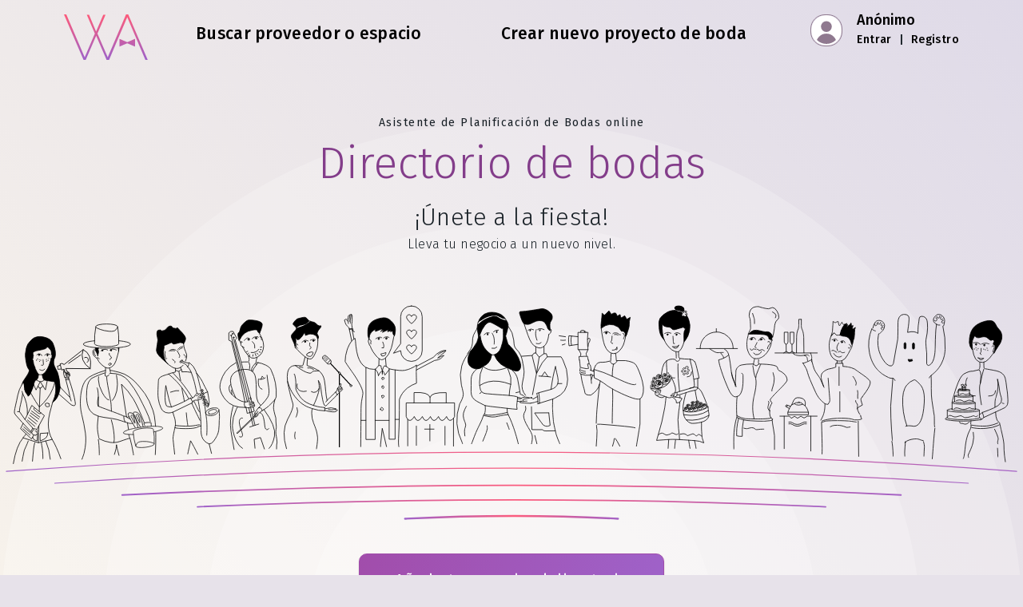

--- FILE ---
content_type: text/html; charset=utf-8
request_url: https://planning.wedding/es/directory
body_size: 28151
content:
<!DOCTYPE html><html class="notranslate" translate="no" lang="es"><head><meta charSet="utf-8"/><meta name="viewport" content="width=device-width"/><title>Directorio de bodas — Añade tu negocio al listado</title><meta name="description" content="Impulsemos tu negocio juntos con todo el potencial de Asistente de Planificación de Bodas"/><meta itemProp="name" content="Directorio de bodas — Añade tu negocio al listado"/><meta itemProp="description" content="Impulsemos tu negocio juntos con todo el potencial de Asistente de Planificación de Bodas"/><meta itemProp="image" content="https://planning.wedding/assets/i/og/main.jpg"/><meta name="google" content="notranslate"/><meta property="og:type" content="website"/><meta property="og:site_name" content="Asistente para Planificar Bodas"/><meta property="og:title" content="Directorio de bodas — Añade tu negocio al listado"/><meta property="og:url" content="https://planning.wedding/es/directory"/><meta property="og:description" content="Impulsemos tu negocio juntos con todo el potencial de Asistente de Planificación de Bodas"/><meta property="og:image" content="https://planning.wedding/assets/i/og/main.jpg"/><meta property="og:image:alt" content="Directorio de bodas — Añade tu negocio al listado"/><meta property="og:image:width" content="1200"/><meta property="og:image:height" content="630"/><meta name="twitter:card" content="summary_large_image"/><meta name="twitter:site" content="@MyWedAssistant"/><meta name="twitter:title" content="Directorio de bodas — Añade tu negocio al listado"/><meta name="twitter:description" content="Impulsemos tu negocio juntos con todo el potencial de Asistente de Planificación de Bodas"/><meta name="twitter:image" content="https://planning.wedding/assets/i/og/main.gif"/><meta name="twitter:image:alt" content="Directorio de bodas — Añade tu negocio al listado"/><meta name="twitter:creator" content="@MyWedAssistant"/><link rel="canonical" href="https://planning.wedding/es/directory"/><link rel="alternate" hrefLang="ar" href="https://planning.wedding/ar/directory"/><link rel="alternate" hrefLang="bg" href="https://planning.wedding/bg/directory"/><link rel="alternate" hrefLang="ca" href="https://planning.wedding/ca/directory"/><link rel="alternate" hrefLang="cs" href="https://planning.wedding/cs/directory"/><link rel="alternate" hrefLang="de" href="https://planning.wedding/de/directory"/><link rel="alternate" hrefLang="el" href="https://planning.wedding/el/directory"/><link rel="alternate" hrefLang="en" href="https://planning.wedding/directory"/><link rel="alternate" hrefLang="es" href="https://planning.wedding/es/directory"/><link rel="alternate" hrefLang="et" href="https://planning.wedding/et/directory"/><link rel="alternate" hrefLang="fi" href="https://planning.wedding/fi/directory"/><link rel="alternate" hrefLang="fr" href="https://planning.wedding/fr/directory"/><link rel="alternate" hrefLang="he" href="https://planning.wedding/he/directory"/><link rel="alternate" hrefLang="hu" href="https://planning.wedding/hu/directory"/><link rel="alternate" hrefLang="id" href="https://planning.wedding/id/directory"/><link rel="alternate" hrefLang="it" href="https://planning.wedding/it/directory"/><link rel="alternate" hrefLang="ja" href="https://planning.wedding/ja/directory"/><link rel="alternate" hrefLang="ko" href="https://planning.wedding/ko/directory"/><link rel="alternate" hrefLang="lt" href="https://planning.wedding/lt/directory"/><link rel="alternate" hrefLang="lv" href="https://planning.wedding/lv/directory"/><link rel="alternate" hrefLang="nb" href="https://planning.wedding/nb/directory"/><link rel="alternate" hrefLang="nl" href="https://planning.wedding/nl/directory"/><link rel="alternate" hrefLang="pl" href="https://planning.wedding/pl/directory"/><link rel="alternate" hrefLang="pt" href="https://planning.wedding/pt/directory"/><link rel="alternate" hrefLang="ro" href="https://planning.wedding/ro/directory"/><link rel="alternate" hrefLang="ru" href="https://planning.wedding/ru/directory"/><link rel="alternate" hrefLang="sk" href="https://planning.wedding/sk/directory"/><link rel="alternate" hrefLang="sl" href="https://planning.wedding/sl/directory"/><link rel="alternate" hrefLang="sv" href="https://planning.wedding/sv/directory"/><link rel="alternate" hrefLang="th" href="https://planning.wedding/th/directory"/><link rel="alternate" hrefLang="tr" href="https://planning.wedding/tr/directory"/><link rel="alternate" hrefLang="uk" href="https://planning.wedding/uk/directory"/><link rel="alternate" hrefLang="vi" href="https://planning.wedding/vi/directory"/><link rel="alternate" hrefLang="zh-Hans" href="https://planning.wedding/zh-Hans/directory"/><link rel="alternate" hrefLang="zh-Hant" href="https://planning.wedding/zh-Hant/directory"/><link rel="alternate" hrefLang="x-default" href="https://planning.wedding/directory"/><script type="application/ld+json">{"@context":"https://schema.org","@graph":[{"@type":"Organization","@id":"https://planning.wedding/es#organization","url":"https://planning.wedding/es","legalName":"Wedding Planning Assistant","name":"Asistente para Planificar Bodas","logo":{"@type":"ImageObject","inLanguage":{"@type":"Language","locale":"es"},"@id":"https://planning.wedding#/schema/logo/image/","url":"https://planning.wedding/assets/i/wedding/wedding-planning-assistant.png","contentUrl":"https://planning.wedding/assets/i/wedding/wedding-planning-assistant.png","width":512,"height":512,"caption":"Asistente para Planificar Bodas"},"image":{"@id":"https://planning.wedding#/schema/logo/image/"},"sameAs":["https://www.instagram.com/wedding.assistant","https://www.facebook.com/MyWedAssistant","https://twitter.com/MyWedAssistant","https://pinterest.com/MyWedAssistant","https://www.youtube.com/@Wedding.Assistant"]},{"@type":"WebPage","mainEntityOfPage":{"@type":"WebPage","@id":"https://planning.wedding/es/directory"},"headline":"Directorio de bodas — Añade tu negocio al listado","description":"Impulsemos tu negocio juntos con todo el potencial de Asistente de Planificación de Bodas","image":[{"@type":"ImageObject","url":"https://planning-wedding.nyc3.cdn.digitaloceanspaces.com/pages/business/business__1200x1200__1-1.jpg","name":"1x1","description":"Directorio de bodas — Añade tu negocio al listado"},{"@type":"ImageObject","url":"https://planning-wedding.nyc3.cdn.digitaloceanspaces.com/pages/business/business__1600x1200__4-3.jpg","name":"4x3","description":"Directorio de bodas — Añade tu negocio al listado"},{"@type":"ImageObject","url":"https://planning-wedding.nyc3.cdn.digitaloceanspaces.com/pages/business/business__2000x1125__16-9.jpg","name":"16x9","description":"Directorio de bodas — Añade tu negocio al listado"}],"datePublished":"2022-11-22T08:00:00+03:00","dateModified":"2023-01-21T12:25:00+03:00","author":{"@type":"Person","name":"Andy Hammond","@id":"https://planning.wedding/about/author/andy-hammond"},"publisher":{"@type":"Organization","name":"Wedding Planning Assistant","logo":{"@type":"ImageObject","url":"https://planning.wedding/assets/i/wedding/wedding-planning-assistant.png"}}},{"@type":"Person","@id":"https://planning.wedding/about/author/andy-hammond#/schema/person/andy-hammond","name":"Andy Hammond","description":"Soy Andy Hammond, redactor y consultor especializado en el sector de las bodas, con más de 15 años de experiencia ayudando a parejas, fincas, wedding planners y proveedores a crear bodas realmente inolvidables. A lo largo de los años he colaborado con grandes marcas nupciales, agencias boutique y proveedores independientes, creando contenidos especializados que ayudan a las parejas a tomar mejores decisiones y a las empresas a aumentar sus conversiones. Mi trabajo combina conocimiento real del sector, entrevistas con organizadores de bodas, fotógrafos, floristas y espacios, además de investigación basada en datos, para que cada artículo sea preciso, útil y fácil de poner en práctica.","jobTitle":"Experto nupcial y redactor especializado en el sector de las bodas","image":{"@type":"ImageObject","inLanguage":"es","@id":"https://planning.wedding/about/author/andy-hammond#/schema/person/image/andy-hammond","url":"https://planning.wedding/assets/i/author/andy-hammond-512x512.png","contentUrl":"https://planning.wedding/assets/i/author/andy-hammond-512x512.png","caption":"Andy Hammond"},"url":"https://planning.wedding/es/about/author/andy-hammond","worksFor":{"@type":"Organization","name":"Wedding Planning Assistant","url":"https://planning.wedding"},"knowsAbout":["Organización de bodas","Presupuesto de boda","Lugares y espacios para bodas","Gestión de proveedores","Logística de bodas","Bodas de destino","Guías para planificar una boda","Listas de comprobación y cronogramas de boda","Protocolo y etiqueta en bodas","Fotografía y vídeo de boda","Decoración y estilismo de bodas","Temáticas y estilos de boda","Ceremonias de boda","Banquetes y celebraciones de boda","Catering de boda","Experiencia de los invitados","Diseño floral","Organización de eventos","Logística de eventos"],"sameAs":["https://www.lovelettersandpeonies.com","https://www.linkedin.com/in/andyhammond86/"],"mainEntityOfPage":{"@type":"WebPage","@id":"https://planning.wedding/es/about/author/andy-hammond"}}]}</script><link rel="preload" as="image" imageSrcSet="/_next/image?url=https%3A%2F%2Fplanning-wedding.nyc3.cdn.digitaloceanspaces.com%2Fpages%2Fbusiness%2Fconnect.png&amp;w=640&amp;q=85 640w, /_next/image?url=https%3A%2F%2Fplanning-wedding.nyc3.cdn.digitaloceanspaces.com%2Fpages%2Fbusiness%2Fconnect.png&amp;w=750&amp;q=85 750w, /_next/image?url=https%3A%2F%2Fplanning-wedding.nyc3.cdn.digitaloceanspaces.com%2Fpages%2Fbusiness%2Fconnect.png&amp;w=828&amp;q=85 828w, /_next/image?url=https%3A%2F%2Fplanning-wedding.nyc3.cdn.digitaloceanspaces.com%2Fpages%2Fbusiness%2Fconnect.png&amp;w=1080&amp;q=85 1080w, /_next/image?url=https%3A%2F%2Fplanning-wedding.nyc3.cdn.digitaloceanspaces.com%2Fpages%2Fbusiness%2Fconnect.png&amp;w=1200&amp;q=85 1200w, /_next/image?url=https%3A%2F%2Fplanning-wedding.nyc3.cdn.digitaloceanspaces.com%2Fpages%2Fbusiness%2Fconnect.png&amp;w=1920&amp;q=85 1920w, /_next/image?url=https%3A%2F%2Fplanning-wedding.nyc3.cdn.digitaloceanspaces.com%2Fpages%2Fbusiness%2Fconnect.png&amp;w=2048&amp;q=85 2048w, /_next/image?url=https%3A%2F%2Fplanning-wedding.nyc3.cdn.digitaloceanspaces.com%2Fpages%2Fbusiness%2Fconnect.png&amp;w=3840&amp;q=85 3840w" imageSizes="100vw"/><link rel="preload" as="image" imageSrcSet="/_next/image?url=https%3A%2F%2Fplanning-wedding.nyc3.cdn.digitaloceanspaces.com%2Fpages%2Fbusiness%2Fseo-targeting.png&amp;w=640&amp;q=85 640w, /_next/image?url=https%3A%2F%2Fplanning-wedding.nyc3.cdn.digitaloceanspaces.com%2Fpages%2Fbusiness%2Fseo-targeting.png&amp;w=750&amp;q=85 750w, /_next/image?url=https%3A%2F%2Fplanning-wedding.nyc3.cdn.digitaloceanspaces.com%2Fpages%2Fbusiness%2Fseo-targeting.png&amp;w=828&amp;q=85 828w, /_next/image?url=https%3A%2F%2Fplanning-wedding.nyc3.cdn.digitaloceanspaces.com%2Fpages%2Fbusiness%2Fseo-targeting.png&amp;w=1080&amp;q=85 1080w, /_next/image?url=https%3A%2F%2Fplanning-wedding.nyc3.cdn.digitaloceanspaces.com%2Fpages%2Fbusiness%2Fseo-targeting.png&amp;w=1200&amp;q=85 1200w, /_next/image?url=https%3A%2F%2Fplanning-wedding.nyc3.cdn.digitaloceanspaces.com%2Fpages%2Fbusiness%2Fseo-targeting.png&amp;w=1920&amp;q=85 1920w, /_next/image?url=https%3A%2F%2Fplanning-wedding.nyc3.cdn.digitaloceanspaces.com%2Fpages%2Fbusiness%2Fseo-targeting.png&amp;w=2048&amp;q=85 2048w, /_next/image?url=https%3A%2F%2Fplanning-wedding.nyc3.cdn.digitaloceanspaces.com%2Fpages%2Fbusiness%2Fseo-targeting.png&amp;w=3840&amp;q=85 3840w" imageSizes="100vw"/><link rel="preload" as="image" imageSrcSet="/_next/image?url=https%3A%2F%2Fplanning-wedding.nyc3.cdn.digitaloceanspaces.com%2Fpages%2Fbusiness%2Fseo-boost.png&amp;w=640&amp;q=85 640w, /_next/image?url=https%3A%2F%2Fplanning-wedding.nyc3.cdn.digitaloceanspaces.com%2Fpages%2Fbusiness%2Fseo-boost.png&amp;w=750&amp;q=85 750w, /_next/image?url=https%3A%2F%2Fplanning-wedding.nyc3.cdn.digitaloceanspaces.com%2Fpages%2Fbusiness%2Fseo-boost.png&amp;w=828&amp;q=85 828w, /_next/image?url=https%3A%2F%2Fplanning-wedding.nyc3.cdn.digitaloceanspaces.com%2Fpages%2Fbusiness%2Fseo-boost.png&amp;w=1080&amp;q=85 1080w, /_next/image?url=https%3A%2F%2Fplanning-wedding.nyc3.cdn.digitaloceanspaces.com%2Fpages%2Fbusiness%2Fseo-boost.png&amp;w=1200&amp;q=85 1200w, /_next/image?url=https%3A%2F%2Fplanning-wedding.nyc3.cdn.digitaloceanspaces.com%2Fpages%2Fbusiness%2Fseo-boost.png&amp;w=1920&amp;q=85 1920w, /_next/image?url=https%3A%2F%2Fplanning-wedding.nyc3.cdn.digitaloceanspaces.com%2Fpages%2Fbusiness%2Fseo-boost.png&amp;w=2048&amp;q=85 2048w, /_next/image?url=https%3A%2F%2Fplanning-wedding.nyc3.cdn.digitaloceanspaces.com%2Fpages%2Fbusiness%2Fseo-boost.png&amp;w=3840&amp;q=85 3840w" imageSizes="100vw"/><link rel="preload" as="image" imageSrcSet="/_next/image?url=https%3A%2F%2Fplanning-wedding.nyc3.cdn.digitaloceanspaces.com%2Fpages%2Fbusiness%2Fseo-result.png&amp;w=640&amp;q=85 640w, /_next/image?url=https%3A%2F%2Fplanning-wedding.nyc3.cdn.digitaloceanspaces.com%2Fpages%2Fbusiness%2Fseo-result.png&amp;w=750&amp;q=85 750w, /_next/image?url=https%3A%2F%2Fplanning-wedding.nyc3.cdn.digitaloceanspaces.com%2Fpages%2Fbusiness%2Fseo-result.png&amp;w=828&amp;q=85 828w, /_next/image?url=https%3A%2F%2Fplanning-wedding.nyc3.cdn.digitaloceanspaces.com%2Fpages%2Fbusiness%2Fseo-result.png&amp;w=1080&amp;q=85 1080w, /_next/image?url=https%3A%2F%2Fplanning-wedding.nyc3.cdn.digitaloceanspaces.com%2Fpages%2Fbusiness%2Fseo-result.png&amp;w=1200&amp;q=85 1200w, /_next/image?url=https%3A%2F%2Fplanning-wedding.nyc3.cdn.digitaloceanspaces.com%2Fpages%2Fbusiness%2Fseo-result.png&amp;w=1920&amp;q=85 1920w, /_next/image?url=https%3A%2F%2Fplanning-wedding.nyc3.cdn.digitaloceanspaces.com%2Fpages%2Fbusiness%2Fseo-result.png&amp;w=2048&amp;q=85 2048w, /_next/image?url=https%3A%2F%2Fplanning-wedding.nyc3.cdn.digitaloceanspaces.com%2Fpages%2Fbusiness%2Fseo-result.png&amp;w=3840&amp;q=85 3840w" imageSizes="100vw"/><meta name="next-head-count" content="65"/><link rel="apple-touch-icon" href="/apple-touch-icon.png"/><link rel="manifest" href="/manifest.json"/><link rel="shortcut icon" href="/favicon-32x32.png"/><link rel="preconnect" href="https://planning-wedding.nyc3.cdn.digitaloceanspaces.com" crossorigin="true"/><link rel="preconnect" href="https://www.googletagmanager.com"/><link rel="preconnect" href="https://fonts.gstatic.com"/><link rel="preconnect" href="https://fonts.googleapis.com"/><link rel="preconnect" href="https://ajax.googleapis.com"/><script>
                        WebFontConfig = {
                            google: {
                                families: ['Fira Sans:100,200,300,400,500&display=swap']
                            }
                        };
                        (function(d) { 
                        var wf = d.createElement('script'), s = d.scripts[0];
                        wf.src = 'https://ajax.googleapis.com/ajax/libs/webfont/1.6.26/webfont.js';
                        wf.async = true;
                        s.parentNode.insertBefore(wf, s);
                        })(document);
                    </script><script async="" src="https://www.googletagmanager.com/gtag/js?id=G-RYK0PNCV27"></script><script>
                        window.dataLayer = window.dataLayer || [];
                        function gtag(){dataLayer.push(arguments);}
                        gtag('js', new Date());
                        gtag('config', 'G-RYK0PNCV27');
                    </script><link rel="preload" href="/_next/static/css/4a13763b0898167f.css" as="style"/><link rel="stylesheet" href="/_next/static/css/4a13763b0898167f.css" data-n-g=""/><noscript data-n-css=""></noscript><script defer="" nomodule="" src="/_next/static/chunks/polyfills-c67a75d1b6f99dc8.js"></script><script defer="" src="/_next/static/chunks/3150.9355e8c3d1762473.js"></script><script src="/_next/static/chunks/webpack-576e163a9ca8f0cf.js" defer=""></script><script src="/_next/static/chunks/framework-663f14bc8ac481eb.js" defer=""></script><script src="/_next/static/chunks/main-3981956558c7acf7.js" defer=""></script><script src="/_next/static/chunks/pages/_app-7758a9b7458e75c2.js" defer=""></script><script src="/_next/static/chunks/75fc9c18-4d36aef7f12bce9e.js" defer=""></script><script src="/_next/static/chunks/c0a33b72-71e7f76f39af74b6.js" defer=""></script><script src="/_next/static/chunks/3289-fe26329080c567e3.js" defer=""></script><script src="/_next/static/chunks/5675-6d2ab7fabf1ea2e2.js" defer=""></script><script src="/_next/static/chunks/2191-ac00e379edd41dc6.js" defer=""></script><script src="/_next/static/chunks/5732-39936c5dafd20855.js" defer=""></script><script src="/_next/static/chunks/2367-05c3a419c3a14563.js" defer=""></script><script src="/_next/static/chunks/1582-bc534fb3798e8f17.js" defer=""></script><script src="/_next/static/chunks/4570-59b7d45dc7107857.js" defer=""></script><script src="/_next/static/chunks/3458-b07753b2d4eec9c9.js" defer=""></script><script src="/_next/static/chunks/5545-fb2dc88cfe53a24c.js" defer=""></script><script src="/_next/static/chunks/1110-ce634f033f867316.js" defer=""></script><script src="/_next/static/chunks/7868-5cec5231f1160cb3.js" defer=""></script><script src="/_next/static/chunks/3894-bda20e775a0af200.js" defer=""></script><script src="/_next/static/chunks/4286-6ccde6f63abc2106.js" defer=""></script><script src="/_next/static/chunks/6563-33ba64445ff6c2dc.js" defer=""></script><script src="/_next/static/chunks/1837-69260f92c776133e.js" defer=""></script><script src="/_next/static/chunks/8470-26b95fde4f0ebf88.js" defer=""></script><script src="/_next/static/chunks/7262-31daf8676f934ee9.js" defer=""></script><script src="/_next/static/chunks/6081-043c95c65422c398.js" defer=""></script><script src="/_next/static/chunks/9680-0d24df3b1e57a194.js" defer=""></script><script src="/_next/static/chunks/pages/directory-521c86519a95c5be.js" defer=""></script><script src="/_next/static/E4s7A7SVVfGjjm-Z0HJs1/_buildManifest.js" defer=""></script><script src="/_next/static/E4s7A7SVVfGjjm-Z0HJs1/_ssgManifest.js" defer=""></script></head><body style="margin:0"><div id="__next"><style>
      #nprogress {
        pointer-events: none;
      }
      #nprogress .bar {
        background: #B161BA;
        position: fixed;
        z-index: 9999;
        top: 0;
        left: 0;
        width: 100%;
        height: 3px;
      }
      #nprogress .peg {
        display: block;
        position: absolute;
        right: 0px;
        width: 100px;
        height: 100%;
        box-shadow: 0 0 10px #B161BA, 0 0 5px #B161BA;
        opacity: 1;
        -webkit-transform: rotate(3deg) translate(0px, -4px);
        -ms-transform: rotate(3deg) translate(0px, -4px);
        transform: rotate(3deg) translate(0px, -4px);
      }
      #nprogress .spinner {
        display: block;
        position: fixed;
        z-index: 1031;
        top: 15px;
        right: 15px;
      }
      #nprogress .spinner-icon {
        width: 18px;
        height: 18px;
        box-sizing: border-box;
        border: solid 2px transparent;
        border-top-color: #B161BA;
        border-left-color: #B161BA;
        border-radius: 50%;
        -webkit-animation: nprogresss-spinner 400ms linear infinite;
        animation: nprogress-spinner 400ms linear infinite;
      }
      .nprogress-custom-parent {
        overflow: hidden;
        position: relative;
      }
      .nprogress-custom-parent #nprogress .spinner,
      .nprogress-custom-parent #nprogress .bar {
        position: absolute;
      }
      @-webkit-keyframes nprogress-spinner {
        0% {
          -webkit-transform: rotate(0deg);
        }
        100% {
          -webkit-transform: rotate(360deg);
        }
      }
      @keyframes nprogress-spinner {
        0% {
          transform: rotate(0deg);
        }
        100% {
          transform: rotate(360deg);
        }
      }
    </style><div class="basic basic__with-footer"><header class="container"><div class="basic__top-bar"><a aria-label="Inicio" href="/es"><span class="basic__logo"></span></a><div class="basic__center"><a class="basic__search-link basic__center-link" href="/es/search"><span>Buscar proveedor o espacio</span></a><a class="hide-mobile basic__center-link" href="/es/project/create"><span>Crear nuevo proyecto de boda</span></a></div><div class="basic__profile basic__profile_anonymous"><div class="app__profile"><div class="app__profile-box"> </div><div class="app__profile-anonymous"><span class="app__profile-anonymous-name">Anónimo</span><div class="app__profile-anonymous-links"><a class="app__profile-anonymous-a" href="/es/signin">Entrar</a> <!-- --> <!-- -->|<!-- --> <!-- --> <a class="app__profile-anonymous-a" href="/es/signup">Registro</a></div></div></div></div></div></header><div class="basic__content"><main><section class="join__background"><h3 class="join__h3">Asistente de Planificación de Bodas online</h3><h1 class="join__h1">Directorio de bodas</h1><p class="join__p-join">¡Únete a la fiesta!</p><p class="join__p-lift">Lleva tu negocio a un nuevo nivel.</p><div class="join__intro"></div><div class="text-center"><a class="landing__create-btn" aria-label="Añade tu negocio al directorio" href="/es/signup-business">Añade tu negocio al directorio</a></div><p class="join__flat-price"><span>¡Prueba <span class="join__flat-price-span">30</span> días gratis!</span> <span>Después, tarifa fija de <span class="join__flat-price-span">€17.5/mes</span>.</span></p><br/></section><div class="join__promote-block"><section class="container"><div class="col-xs-12"><h2 class="landing__feature-h1">Da visibilidad a tu negocio</h2><p class="landing__feature-p"><span>Hoy en día cada vez es más difícil encontrar clientes: a diario se suman nuevos <b>profesionales de bodas</b> al sector. Si formas parte de este amplio universo —wedding planners, coordinadores, catering, floristas, decoradores, boutiques de novia, tiendas de accesorios, fincas y espacios para bodas, etc.— sabes perfectamente de qué hablamos.</span></p><br/><p class="join__promote-message text-center join__promote-extra-top">Ponemos en contacto a profesionales de bodas y parejas comprometidas.</p><div class="join__connect"><span style="box-sizing:border-box;display:block;overflow:hidden;width:initial;height:initial;background:none;opacity:1;border:0;margin:0;padding:0;position:relative"><span style="box-sizing:border-box;display:block;width:initial;height:initial;background:none;opacity:1;border:0;margin:0;padding:0;padding-top:34.00396712949844%"></span><img alt="Ilustración de proveedores de boda" sizes="100vw" srcSet="/_next/image?url=https%3A%2F%2Fplanning-wedding.nyc3.cdn.digitaloceanspaces.com%2Fpages%2Fbusiness%2Fconnect.png&amp;w=640&amp;q=85 640w, /_next/image?url=https%3A%2F%2Fplanning-wedding.nyc3.cdn.digitaloceanspaces.com%2Fpages%2Fbusiness%2Fconnect.png&amp;w=750&amp;q=85 750w, /_next/image?url=https%3A%2F%2Fplanning-wedding.nyc3.cdn.digitaloceanspaces.com%2Fpages%2Fbusiness%2Fconnect.png&amp;w=828&amp;q=85 828w, /_next/image?url=https%3A%2F%2Fplanning-wedding.nyc3.cdn.digitaloceanspaces.com%2Fpages%2Fbusiness%2Fconnect.png&amp;w=1080&amp;q=85 1080w, /_next/image?url=https%3A%2F%2Fplanning-wedding.nyc3.cdn.digitaloceanspaces.com%2Fpages%2Fbusiness%2Fconnect.png&amp;w=1200&amp;q=85 1200w, /_next/image?url=https%3A%2F%2Fplanning-wedding.nyc3.cdn.digitaloceanspaces.com%2Fpages%2Fbusiness%2Fconnect.png&amp;w=1920&amp;q=85 1920w, /_next/image?url=https%3A%2F%2Fplanning-wedding.nyc3.cdn.digitaloceanspaces.com%2Fpages%2Fbusiness%2Fconnect.png&amp;w=2048&amp;q=85 2048w, /_next/image?url=https%3A%2F%2Fplanning-wedding.nyc3.cdn.digitaloceanspaces.com%2Fpages%2Fbusiness%2Fconnect.png&amp;w=3840&amp;q=85 3840w" src="/_next/image?url=https%3A%2F%2Fplanning-wedding.nyc3.cdn.digitaloceanspaces.com%2Fpages%2Fbusiness%2Fconnect.png&amp;w=3840&amp;q=85" decoding="async" data-nimg="responsive" style="position:absolute;top:0;left:0;bottom:0;right:0;box-sizing:border-box;padding:0;border:none;margin:auto;display:block;width:0;height:0;min-width:100%;max-width:100%;min-height:100%;max-height:100%"/></span></div></div><div class="col-xs-12 ma-top-10"><p class="landing__feature-p"><span>Las <b>campañas de marketing</b> funcionan, pero llegar a los clientes implica volcarse en redes sociales, con muchísimo contenido diario, contenidos interactivos y, sobre todo, información realmente útil. Si ya haces todo eso y aun así te cuesta conseguir nuevos clientes, ha llegado el momento de que conozcas nuestro directorio de bodas.</span></p><p class="landing__feature-p"><span>Nuestra página web ofrece software tanto para parejas como para profesionales, con herramientas muy prácticas para organizar toda la información de la boda. Es el complemento perfecto para las parejas que organizan su boda por su cuenta o con la ayuda de un coordinador del día de la boda. También es una herramienta para que los profesionales gestionen mejor la información y aporten más valor a sus servicios. Y además de ofrecer todas esas herramientas de forma gratuita, contamos con un directorio de bodas con <a href="/es/vendor-listings">listados de proveedores de boda</a> para que las parejas y los wedding planners que usan nuestro software puedan encontrar proveedores sin salir de la plataforma.</span></p><p class="landing__feature-p">Eso significa que, al unirte a nuestro directorio de bodas, accedes a un público cautivo que está buscando activamente profesionales de boda como tú. Tanto parejas que están organizando su boda como wedding planners o coordinadores que buscan los mejores proveedores de la zona. Los propios organizadores también se benefician de aparecer en nuestro directorio, ya que muchas parejas solo utilizan algunas funciones de nuestro software de bodas, como el creador de página web o la lista de invitados, y aun así desean contar con un wedding planner a su lado.</p></div><div class="col-xs-12 ma-top-10" style="height:1px;overflow:hidden"><p class="landing__feature-p">Muy a menudo las parejas que se van a casar nos preguntan dónde pueden encontrar proveedores de boda como un fotógrafo, peluquería, wedding planner, decorador del espacio, etc. Hasta ahora, normalmente les recomendábamos buscar en Google según su ubicación. Recientemente decidimos crear nuestra propia categoría de proveedores y espacios con funciones de búsqueda avanzada. Así nació el catálogo de proveedores y espacios de Asistente de Planificación de Bodas.</p><p class="landing__feature-p">No enviamos «leads falsos», como hacen algunas empresas. Además, solo existe una forma de conectar con las parejas: que ellas mismas te escriban, llamen o te envíen un email directamente. Por eso es fundamental completar todos tus datos de contacto y mantener tu perfil de negocio siempre actualizado. Cuanto más detallado esté tu perfil, más atractivo y visible será tu negocio.</p></div></section></div><div class="join__benefits-block"><section class="container"><div class="col-xs-12"><h2 class="landing__feature-h1">Cómo funciona</h2></div><section class="col-xs-12 col-sm-4 landing__feature"><svg class="landing__feature-ico" viewBox="0 0 120 120"><use xlink:href="#create-business-icon"></use></svg><h3 class="landing__feature-h2">Crea un perfil de negocio</h3><p class="landing__feature-p">Asistente de Planificación de Bodas agrupa a todo tipo de profesionales del sector nupcial. Crea tu propio perfil de proveedor o espacio con información detallada sobre los servicios que ofreces, tus precios y las opiniones de tus clientes.</p></section><section class="col-xs-12 col-sm-4 landing__feature"><svg class="landing__feature-ico" viewBox="0 0 120 120"><use xlink:href="#search-results-icon"></use></svg><h3 class="landing__feature-h2">Aparece en los resultados de búsqueda</h3><p class="landing__feature-p">Todos los proyectos de boda están conectados automáticamente con nuestro buscador interno, donde las parejas pueden encontrar fácilmente los proveedores o espacios listados mediante una búsqueda por criterios. La búsqueda puede llevarles a cualquier parte del mundo… o al proveedor que tienen a la vuelta de la esquina.</p></section><section class="col-xs-12 col-sm-4 landing__feature"><svg class="landing__feature-ico" viewBox="0 0 120 120"><use xlink:href="#be-part-icon"></use></svg><h3 class="landing__feature-h2">Forma parte de su gran día</h3><p class="landing__feature-p">Cuando un negocio recibe una solicitud, ya forma parte de la celebración. Y, por supuesto, no hay nada mejor que hacer feliz a una pareja en el día de su boda.</p></section></section></div><section class="container"><h2 class="landing__feature-h1">Cómo se ve</h2><div class="join__how-it-looks"><a class="business-button__container" href="/es/search/custom-art-by-kristin-chase"><div class="business-button__card" style="background-image:url(https://planning-wedding.nyc3.cdn.digitaloceanspaces.com/b/66be414d3084e5a7a17a8930/vendorcard/ccebeade33b4_thumb360.png), url([data-uri]);background-position:center center;background-size:cover"><div class="business-button__card-pattern business-profile__header-pattern business-profile__header-pattern-2"><div class="business-button__card-category"><p></p></div><h2 class="business-button__card-title">Custom Art by Kristin Chase</h2></div></div></a><a class="business-button__container" href="/es/search/to-the-mooney-and-back"><div class="business-button__card" style="background-image:url(https://planning-wedding.nyc3.cdn.digitaloceanspaces.com/b/619273296d6fe2c06dbbd193/vendorcard/6c43de7affd5_thumb360.jpg), url([data-uri]);background-position:center center;background-size:cover"><div class="business-button__card-pattern business-profile__header-pattern business-profile__header-pattern-0"><div class="business-button__card-category"><p></p></div><h2 class="business-button__card-title">To The Mooney and Back</h2></div></div></a><a class="business-button__container" href="/es/search/plans-to-perfection-llc"><div class="business-button__card" style="background-image:url(https://planning-wedding.nyc3.cdn.digitaloceanspaces.com/b/64d227ea62ca0fcf83f2f53c/card/8bef7357c88e_thumb360.jpg), url([data-uri]);background-position:center center;background-size:cover"><div class="business-button__card-pattern business-profile__header-pattern business-profile__header-pattern-1"><div class="business-button__card-category"><p></p></div><h2 class="business-button__card-title">Plans to Perfection LLC</h2></div></div></a><a class="business-button__container" href="/es/search/galaxiforge"><div class="business-button__card" style="background-image:url(https://planning-wedding.nyc3.cdn.digitaloceanspaces.com/b/695a78d042b0458789515724/card/db834f50ef96_thumb360.png), url([data-uri]);background-position:center center;background-size:cover"><div class="business-button__card-pattern business-profile__header-pattern business-profile__header-pattern-0"><div class="business-button__card-category"><p></p></div><h2 class="business-button__card-title">GalaxiForge</h2></div></div></a><div class="venue__add-vendor-container"><div class="venue__add-vendor-btn"><div class="venue__add-vendor-plus"></div><span class="text-not-selectable">Buscar y añadir proveedores</span></div></div></div></section><section class="container"><div class="col-xs-12"><h2 class="landing__feature-h1">Segmentación GEO</h2></div><div class="col-xs-12"><p class="landing__feature-p">Cuando una pareja o un wedding planner busca un proveedor, utiliza nuestro buscador, que permite filtrar por ubicación y por categoría. En el caso de los espacios para bodas, las categorías se organizan por tipo: playas, salones, jardines, parques, museos, viñedos, etc. Para proveedores, agrupamos por foto y vídeo, animación, decoración, servicios esenciales para la boda, moda y joyería, salud y belleza y otros. Así tus futuros clientes pueden encontrar tus servicios con total facilidad.</p><p class="landing__feature-p">Lo primero y más importante es que las parejas confían en nuestra página web para buscar proveedores de boda porque no somos un buscador cualquiera: estamos especializados en bodas. Por eso nuestras recomendaciones son mucho más precisas y se adaptan exactamente a lo que necesitan. Si te interesa formar parte de nuestros listados de proveedores de boda, es fundamental que sepas todo lo que obtienes al unirte a la fiesta.</p></div><div class="col-xs-12" style="height:1px;overflow:hidden"><p class="landing__feature-p"><span>Reunimos y mantenemos cientos de miles de proyectos de boda en todo el mundo. En función de la ubicación del negocio y de dónde se crean los proyectos de boda, identificamos quién puede estar interesado en ver tu perfil de negocio. Después mostramos tu perfil como uno de los más cercanos dentro de la sección <b>Todos los proveedores</b>. Hemos visto cómo negocios poco conocidos encontraban así a sus clientes.</span></p><br/><p class="landing__feature-p"><span>Por estar en el listado solo cobramos €17.5 al mes, sin contratos a largo plazo. Puedes cancelar tu suscripción cuando quieras. Además, los negocios miembros están libres de cualquier comisión adicional.</span></p></div><div class="text-center"><a class="landing__lets-get-started-btn" aria-label="Regístrate y añade tu negocio" href="/es/signup-business">Regístrate y añade tu negocio</a></div></section><section class="container join__seo-result"><div class="col-xs-12"><h2 class="landing__feature-h1">Impulso de SEO</h2></div><div class="col-xs-12"><p class="landing__feature-p">Además, tendrás acceso a todas nuestras herramientas, desde el perfil de negocio hasta el impulso de SEO y la visibilidad global. Empecemos por el perfil de negocio: tu perfil es totalmente personalizable; puedes subir fotos de tus trabajos, contar la historia de tu empresa, detallar tus servicios, tu ubicación y tus paquetes, y añadir tus datos de contacto para que los clientes puedan llamarte, escribirte o visitarte y conocer mejor lo que ofreces. La sección de reseñas ayudará a tus futuros clientes a confirmar que eres de los mejores de tu zona y que otras parejas han quedado plenamente satisfechas con tus servicios. Los usuarios pueden ponerse en contacto contigo con solo hacer clic y añadir tu perfil a la página de su proyecto cuando pasas a formar parte de sus proveedores de boda.</p><div style="height:1px;overflow:hidden"><p class="landing__feature-p"><span>Todo el mundo sabe que el posicionamiento en buscadores es una pieza clave para cualquier negocio. Nosotros también aplicamos <b>prácticas SEO modernas</b> para <b><i>marcar el territorio de tu perfil de negocio</i></b>. Con <a href="https://developers.google.com/search/docs/appearance/structured-data/local-business" target="_blank" rel="noopener noreferrer">Structured Data Markup Helper</a>, nuestro servicio genera automáticamente el marcado orientado a la ubicación de tu negocio y de tus clientes. Este enfoque aumenta la visibilidad de tus servicios en los resultados de búsqueda de los usuarios que buscan proveedores en tu zona concreta.</span></p></div><div style="max-width:1200px;margin:0px auto;position:relative"><p class="landing__geo-target-text"><span>Tu negocio</span></p><span style="box-sizing:border-box;display:block;overflow:hidden;width:initial;height:initial;background:none;opacity:1;border:0;margin:0;padding:0;position:relative"><span style="box-sizing:border-box;display:block;width:initial;height:initial;background:none;opacity:1;border:0;margin:0;padding:0;padding-top:43.333333333333336%"></span><img alt="Impulso de SEO" sizes="100vw" srcSet="/_next/image?url=https%3A%2F%2Fplanning-wedding.nyc3.cdn.digitaloceanspaces.com%2Fpages%2Fbusiness%2Fseo-targeting.png&amp;w=640&amp;q=85 640w, /_next/image?url=https%3A%2F%2Fplanning-wedding.nyc3.cdn.digitaloceanspaces.com%2Fpages%2Fbusiness%2Fseo-targeting.png&amp;w=750&amp;q=85 750w, /_next/image?url=https%3A%2F%2Fplanning-wedding.nyc3.cdn.digitaloceanspaces.com%2Fpages%2Fbusiness%2Fseo-targeting.png&amp;w=828&amp;q=85 828w, /_next/image?url=https%3A%2F%2Fplanning-wedding.nyc3.cdn.digitaloceanspaces.com%2Fpages%2Fbusiness%2Fseo-targeting.png&amp;w=1080&amp;q=85 1080w, /_next/image?url=https%3A%2F%2Fplanning-wedding.nyc3.cdn.digitaloceanspaces.com%2Fpages%2Fbusiness%2Fseo-targeting.png&amp;w=1200&amp;q=85 1200w, /_next/image?url=https%3A%2F%2Fplanning-wedding.nyc3.cdn.digitaloceanspaces.com%2Fpages%2Fbusiness%2Fseo-targeting.png&amp;w=1920&amp;q=85 1920w, /_next/image?url=https%3A%2F%2Fplanning-wedding.nyc3.cdn.digitaloceanspaces.com%2Fpages%2Fbusiness%2Fseo-targeting.png&amp;w=2048&amp;q=85 2048w, /_next/image?url=https%3A%2F%2Fplanning-wedding.nyc3.cdn.digitaloceanspaces.com%2Fpages%2Fbusiness%2Fseo-targeting.png&amp;w=3840&amp;q=85 3840w" src="/_next/image?url=https%3A%2F%2Fplanning-wedding.nyc3.cdn.digitaloceanspaces.com%2Fpages%2Fbusiness%2Fseo-targeting.png&amp;w=3840&amp;q=85" decoding="async" data-nimg="responsive" style="position:absolute;top:0;left:0;bottom:0;right:0;box-sizing:border-box;padding:0;border:none;margin:auto;display:block;width:0;height:0;min-width:100%;max-width:100%;min-height:100%;max-height:100%"/></span></div><br/><p class="landing__feature-p">Incluiremos tu negocio en nuestro sitio web, pero además aparecerá en buscadores externos, atrayendo a más clientes que todavía no utilizan nuestro software de bodas. Podrás ganar visibilidad a nivel global y añadir todas las ubicaciones que tengas para hacer crecer tu negocio. Esto es especialmente útil para bodas de destino o para wedding planners que buscan servicios fuera de su zona habitual.</p><div style="height:1px;overflow:hidden"><p class="landing__feature-p"><span>El segundo gran punto a favor es el valioso enlace de referencia desde Asistente de Planificación de Bodas hacia tu página web oficial. Los <a href="https://seranking.com/blog/dofollow-nofollow-links/#:~:text=increase%20your%20rankings.-,How%20do%20dofollow%20backlinks%20help%20rankings%3F,-When%20we%20talk" target="_blank" rel="noopener noreferrer">backlinks de alta calidad</a> son esenciales para mejorar el posicionamiento de tu web en los buscadores. Conseguir enlaces entrantes siempre ayuda: cuantos más enlaces procedentes del sector de bodas tengas, más alto aparecerá tu sitio en los resultados de búsqueda. Además, colocamos los enlaces desde tu perfil de negocio hacia tu web oficial con el atributo <b>rel="DOFOLLOW"</b>.</span></p></div><div style="max-width:880px;margin:0px auto"><span style="box-sizing:border-box;display:block;overflow:hidden;width:initial;height:initial;background:none;opacity:1;border:0;margin:0;padding:0;position:relative"><span style="box-sizing:border-box;display:block;width:initial;height:initial;background:none;opacity:1;border:0;margin:0;padding:0;padding-top:15%"></span><img alt="Logos de Google, Yahoo, Bing y DuckDuckGo" sizes="100vw" srcSet="/_next/image?url=https%3A%2F%2Fplanning-wedding.nyc3.cdn.digitaloceanspaces.com%2Fpages%2Fbusiness%2Fseo-boost.png&amp;w=640&amp;q=85 640w, /_next/image?url=https%3A%2F%2Fplanning-wedding.nyc3.cdn.digitaloceanspaces.com%2Fpages%2Fbusiness%2Fseo-boost.png&amp;w=750&amp;q=85 750w, /_next/image?url=https%3A%2F%2Fplanning-wedding.nyc3.cdn.digitaloceanspaces.com%2Fpages%2Fbusiness%2Fseo-boost.png&amp;w=828&amp;q=85 828w, /_next/image?url=https%3A%2F%2Fplanning-wedding.nyc3.cdn.digitaloceanspaces.com%2Fpages%2Fbusiness%2Fseo-boost.png&amp;w=1080&amp;q=85 1080w, /_next/image?url=https%3A%2F%2Fplanning-wedding.nyc3.cdn.digitaloceanspaces.com%2Fpages%2Fbusiness%2Fseo-boost.png&amp;w=1200&amp;q=85 1200w, /_next/image?url=https%3A%2F%2Fplanning-wedding.nyc3.cdn.digitaloceanspaces.com%2Fpages%2Fbusiness%2Fseo-boost.png&amp;w=1920&amp;q=85 1920w, /_next/image?url=https%3A%2F%2Fplanning-wedding.nyc3.cdn.digitaloceanspaces.com%2Fpages%2Fbusiness%2Fseo-boost.png&amp;w=2048&amp;q=85 2048w, /_next/image?url=https%3A%2F%2Fplanning-wedding.nyc3.cdn.digitaloceanspaces.com%2Fpages%2Fbusiness%2Fseo-boost.png&amp;w=3840&amp;q=85 3840w" src="/_next/image?url=https%3A%2F%2Fplanning-wedding.nyc3.cdn.digitaloceanspaces.com%2Fpages%2Fbusiness%2Fseo-boost.png&amp;w=3840&amp;q=85" decoding="async" data-nimg="responsive" style="position:absolute;top:0;left:0;bottom:0;right:0;box-sizing:border-box;padding:0;border:none;margin:auto;display:block;width:0;height:0;min-width:100%;max-width:100%;min-height:100%;max-height:100%"/></span></div><div class="image-rounded image-shadow" style="max-width:977px;margin:0px auto"><span style="box-sizing:border-box;display:block;overflow:hidden;width:initial;height:initial;background:none;opacity:1;border:0;margin:0;padding:0;position:relative"><span style="box-sizing:border-box;display:block;width:initial;height:initial;background:none;opacity:1;border:0;margin:0;padding:0;padding-top:66.97191697191697%"></span><img alt="Captura de pantalla de resultados de búsqueda" sizes="100vw" srcSet="/_next/image?url=https%3A%2F%2Fplanning-wedding.nyc3.cdn.digitaloceanspaces.com%2Fpages%2Fbusiness%2Fseo-result.png&amp;w=640&amp;q=85 640w, /_next/image?url=https%3A%2F%2Fplanning-wedding.nyc3.cdn.digitaloceanspaces.com%2Fpages%2Fbusiness%2Fseo-result.png&amp;w=750&amp;q=85 750w, /_next/image?url=https%3A%2F%2Fplanning-wedding.nyc3.cdn.digitaloceanspaces.com%2Fpages%2Fbusiness%2Fseo-result.png&amp;w=828&amp;q=85 828w, /_next/image?url=https%3A%2F%2Fplanning-wedding.nyc3.cdn.digitaloceanspaces.com%2Fpages%2Fbusiness%2Fseo-result.png&amp;w=1080&amp;q=85 1080w, /_next/image?url=https%3A%2F%2Fplanning-wedding.nyc3.cdn.digitaloceanspaces.com%2Fpages%2Fbusiness%2Fseo-result.png&amp;w=1200&amp;q=85 1200w, /_next/image?url=https%3A%2F%2Fplanning-wedding.nyc3.cdn.digitaloceanspaces.com%2Fpages%2Fbusiness%2Fseo-result.png&amp;w=1920&amp;q=85 1920w, /_next/image?url=https%3A%2F%2Fplanning-wedding.nyc3.cdn.digitaloceanspaces.com%2Fpages%2Fbusiness%2Fseo-result.png&amp;w=2048&amp;q=85 2048w, /_next/image?url=https%3A%2F%2Fplanning-wedding.nyc3.cdn.digitaloceanspaces.com%2Fpages%2Fbusiness%2Fseo-result.png&amp;w=3840&amp;q=85 3840w" src="/_next/image?url=https%3A%2F%2Fplanning-wedding.nyc3.cdn.digitaloceanspaces.com%2Fpages%2Fbusiness%2Fseo-result.png&amp;w=3840&amp;q=85" decoding="async" data-nimg="responsive" class="image-rounded" style="position:absolute;top:0;left:0;bottom:0;right:0;box-sizing:border-box;padding:0;border:none;margin:auto;display:block;width:0;height:0;min-width:100%;max-width:100%;min-height:100%;max-height:100%"/></span></div><br/><br/><p class="landing__feature-p"><span>Formar parte de nuestros listados de proveedores y de nuestro directorio de bodas es muy sencillo. Puedes probar la plataforma gratis durante un mes y, después, disfrutar de una <b>tarifa plana mensual de €17.5</b> por negocio. Nos enorgullece garantizar que tu empresa verá aumentar los contactos gracias a nuestras múltiples estrategias para atraer a parejas prometidas muy interesadas en encontrar proveedores de boda profesionales como tú.</span></p><p class="landing__feature-p"><span>Contar con un perfil de negocio dentro de nuestra plataforma puede ser la mejor forma de llegar a nuevos clientes y de dirigir tráfico a tu propia página web. Además de mostrar fotos de tus trabajos, puedes añadir contenido multimedia para cautivar a las parejas y enseñar todo tu potencial. Y si quieres integrar nuestras herramientas en tu propia página web, también ofrecemos <a href="/es/white-label">integración white‑label</a>.</span></p><br/><div class="text-center"><a class="landing__lets-get-started-btn" aria-label="Regístrate y añade tu negocio" href="/es/signup-business">Regístrate y añade tu negocio</a></div></div></section><section class="container"><div class="col-xs-12"><h2 class="landing__feature-h1">Ventajas</h2></div><section class="col-xs-12 col-sm-4 landing__feature"><svg class="landing__feature-ico" viewBox="0 0 120 120"><use xlink:href="#business-page-icon"></use></svg><h3 class="landing__feature-h2">Página de negocio personalizada</h3><p class="landing__feature-p">Haz que tu negocio destaque. Un perfil completo y bien trabajado atraerá la atención de los clientes.</p></section><section class="col-xs-12 col-sm-4 landing__feature"><svg class="landing__feature-ico" viewBox="0 0 120 120"><use xlink:href="#search-engines-icon"></use></svg><h3 class="landing__feature-h2">Indexación en buscadores</h3><p class="landing__feature-p">Una vez que los buscadores externos detectan tu negocio en el listado, pueden enviarte tráfico adicional desde Google, Yahoo, Bing, DuckDuckGo y otros motores de búsqueda.</p></section><section class="col-xs-12 col-sm-4 landing__feature"><svg class="landing__feature-ico" viewBox="0 0 120 120"><use xlink:href="#multiple-businesses-icon"></use></svg><h3 class="landing__feature-h2">Varios negocios y ubicaciones</h3><p class="landing__feature-p">Extiende tus servicios aún más. Puedes establecer una sede principal y diferentes delegaciones dentro del sistema.</p></section></section><section class="container"><section class="col-xs-12 col-sm-4 landing__feature"><svg class="landing__feature-ico" viewBox="0 0 120 120"><use xlink:href="#global-visibility-icon"></use></svg><h3 class="landing__feature-h2">Visibilidad global</h3><p class="landing__feature-p">Asistente de Planificación de Bodas es un servicio sin fronteras. Los perfiles de negocio se pueden descubrir desde cualquier rincón del mundo. Tanto si se trata de una boda local como de una boda de destino, todos los negocios tienen cabida.</p></section><section class="col-xs-12 col-sm-4 landing__feature"><svg class="landing__feature-ico" viewBox="0 0 120 120"><use xlink:href="#template-icon"></use></svg><h3 class="landing__feature-h2">Guarda tu negocio en una plantilla</h3><p class="landing__feature-p">Si tienes una relación sólida con un wedding planner, puede añadir tu negocio a una plantilla de boda para utilizarlo en varios proyectos. Te conviertes en un proveedor de referencia.</p></section><section class="col-xs-12 col-sm-4 landing__feature"><svg class="landing__feature-ico" viewBox="0 0 120 120"><use xlink:href="#customer-feedback-icon"></use></svg><h3 class="landing__feature-h2">Escucha la opinión de tus clientes</h3><p class="landing__feature-p">Cada perfil de negocio recibe una puntuación única basada en los comentarios de los clientes. Todas las reseñas son moderadas por el soporte de WA. Si no estás de acuerdo con tu puntuación, puedes impugnar fácilmente cualquier reseña que consideres inadecuada.</p></section></section><section class="container"><section class="col-xs-12 col-sm-4 landing__feature"><svg class="landing__feature-ico" viewBox="0 0 120 120"><use xlink:href="#photos-hq-icon"></use></svg><h3 class="landing__feature-h2">Sube fotos en alta calidad</h3><p class="landing__feature-p">WA comprime todas las fotos que se suben a nuestro sistema manteniendo una calidad de imagen impecable.</p></section><section class="col-xs-12 col-sm-4 landing__feature"><svg class="landing__feature-ico" viewBox="0 0 120 120"><use xlink:href="#multimedia-icon"></use></svg><h3 class="landing__feature-h2">Utiliza contenido multimedia</h3><p class="landing__feature-p">Añade fácilmente un vídeo de YouTube o Vimeo a tu perfil de negocio con el enlace externo o el ID del vídeo.</p></section><section class="col-xs-12 col-sm-4 landing__feature"><svg class="landing__feature-ico" viewBox="0 0 120 120"><use xlink:href="#first-month-icon"></use></svg><h3 class="landing__feature-h2">¡Consigue tu primer mes gratis!</h3><p class="landing__feature-p">Regístrate para disfrutar de un periodo de prueba GRATUITO de 30 días y probar tu perfil de negocio. ¿No encaja contigo? Sin problema. Puedes pausar tu perfil de negocio en cualquier momento.</p></section></section><section class="container join__footer"><br/><p class="join__promote-message text-center">Construyamos redes juntos.</p><div class="text-center"><a class="landing__lets-get-started-btn" aria-label="Regístrate y añade tu negocio" href="/es/signup-business">Regístrate y añade tu negocio</a></div><p class="join__flat-price"><span>Después, tarifa plana de <span class="join__flat-price-span">€17.5/mes</span> por perfil de negocio tras el primer mes.</span></p></section><section class="container"><div class="col-xs-12"><h2 class="landing__feature-h1">Integración white‑label</h2><p class="landing__feature-p"><span>La integración white‑label en tu página web significa que incorporas todas nuestras herramientas de página web de bodas en tu propio dominio como un subdominio. Podrás ofrecer a tus clientes un valor añadido con herramientas de gestión de proyectos de boda y un buscador de proveedores. Integraremos tu marca y tu logotipo en las páginas de la plataforma y te facilitaremos un usuario y una contraseña para que controles quién accede a la plataforma y disfruta de todas sus ventajas.</span></p><p class="landing__feature-p">Somos la mejor opción para los profesionales de bodas que buscan nuevos canales para llegar a potenciales clientes: nuestro software para parejas y para profesionales incluye todas las herramientas necesarias para ofrecer un servicio de primera y hacer que la organización de la boda sea más sencilla tanto para ti como para tus parejas. Nuestro objetivo es ayudar a que tu negocio crezca mientras te facilitamos el día a día como profesional de bodas.</p><p class="landing__feature-p">Prueba nuestros servicios gratis y descubre cómo nuestro asistente de planificación de bodas online puede ahorrarte tiempo y aumentar tus ventas. Hemos desarrollado nuestro software para que sea fácil de usar, intuitivo y realmente útil, y sabemos que tu negocio aportará valor a nuestro directorio de bodas, ayudando a las parejas que ahora mismo están buscando exactamente lo que tú ofreces.</p><p class="landing__feature-p"><span>Suscribirse a nuestros servicios es muy sencillo. Para formar parte de nuestros listados de proveedores de boda, solo tienes que registrarte y probarlo gratis durante un mes; después se aplica una tarifa plana de <b>€17.5 al mes</b>. El servicio de integración white‑label tiene un periodo de prueba gratuito de 2 semanas y puedes suscribirte por <b>€120/mes</b>; esta funcionalidad es ideal para tu propio uso y, además, supone un beneficio extra para tus clientes.</span></p><div class="text-center"><a class="landing__lets-get-started-btn" aria-label="Quiero más información" href="/es/white-label">Quiero más información</a></div><br/><br/><br/></div></section><div class="container toggle-on" lang="es" data-toggle="1"><section class="col-xs-12"><h2 class="landing__feature-h1">Por qué elegir un directorio de bodas</h2><p class="landing__feature-p">Un directorio de bodas es un recurso muy completo para las parejas que están organizando su boda. Estos directorios suelen incluir una amplia variedad de proveedores y servicios, como fincas y espacios para bodas, fotógrafos, floristas, DJs, catering y muchos más. Las ventajas de utilizar un directorio de bodas son numerosas y pueden hacer que la organización de la boda sea mucho más sencilla y eficiente para la pareja.</p><p class="landing__feature-p">Una de las principales ventajas de utilizar un directorio de bodas es el ahorro de tiempo y esfuerzo a la hora de buscar proveedores. En lugar de tener que investigar y contactar con numerosos negocios por separado, las parejas pueden usar un directorio de bodas para encontrar y comparar rápidamente distintas opciones. Esto facilita que encuentren proveedores que se ajusten a sus necesidades y a su presupuesto.</p><p class="landing__feature-p">Otra ventaja de los directorios de bodas es que permiten descubrir proveedores y servicios que quizá la pareja no conocería de otra forma. Un directorio de bodas puede dar visibilidad a empresas que no tienen una gran presencia online o que no son muy conocidas en la zona.</p><p class="landing__feature-p">Los directorios de bodas también pueden ser una gran fuente de inspiración e ideas para las parejas que están planificando su boda. Muchos incluyen imágenes y porfolios de los trabajos de los proveedores, lo que ayuda a visualizar diferentes estilos y opciones para el gran día. Además, muchos directorios incorporan reseñas y valoraciones de otros novios, que aportan información muy útil sobre la experiencia real con esos proveedores.</p><p class="landing__feature-p">Al utilizar un directorio de bodas, es importante investigar y comparar con calma los distintos negocios y servicios para asegurarse de que la pareja elige a los proveedores adecuados para sus necesidades y su presupuesto. También es muy recomendable leer opiniones y pedir referencias para hacerse una idea clara de la calidad de las empresas y servicios que aparecen en el directorio.</p><p class="landing__feature-p">Otro aspecto importante de los directorios de bodas es el nivel de apoyo y atención al cliente que ofrecen. Muchos cuentan con un servicio de ayuda bastante completo, que puede ser de gran utilidad para las parejas que tienen dudas o se encuentran con algún problema al usar el directorio. Esto puede incluir ayuda para encontrar proveedores, gestionar reservas o resolver cualquier otra cuestión que surja durante la organización de la boda.</p><p class="landing__feature-p">Los directorios de bodas también pueden ayudar a las parejas a mantenerse organizadas y a cumplir con los plazos durante todo el proceso de planificación. Muchos incluyen herramientas como listas de tareas y calendarios, que permiten llevar un control de las fechas importantes y no perder de vista ninguna gestión relacionada con la boda.</p><p class="landing__feature-p">Otra ventaja de los directorios de bodas es que permiten encontrar proveedores que se encuentren en la zona de la pareja. Esto es especialmente útil para quienes están organizando una boda de destino o para quienes buscan proveedores cercanos al lugar de celebración.</p><p class="landing__feature-p">Además, los directorios de bodas pueden ayudar a encontrar proveedores que sean inclusivos y diversos. Esto es fundamental para las parejas que quieren asegurarse de que todo el mundo se sienta bienvenido e integrado en su día especial, y que los proveedores estén acostumbrados a trabajar con distintas culturas, religiones y estilos de vida.</p><p class="landing__feature-p">Por último, los directorios de bodas también pueden ayudar a localizar proveedores que cuenten con las licencias y seguros necesarios. Esto aporta tranquilidad y protección a la pareja en caso de que se produzca algún incidente o imprevisto.</p><p class="landing__feature-p">En resumen, los directorios de bodas pueden ser una herramienta muy valiosa para las parejas mientras atraviesan todo el proceso de organización. Aprovechando ventajas como el ahorro de tiempo, el descubrimiento de nuevos proveedores, la inspiración, el apoyo, la organización, la cercanía geográfica, la diversidad e inclusión y la garantía de licencias y seguros en regla, las parejas pueden tomar decisiones informadas y encontrar proveedores que encajen de verdad con sus necesidades y su presupuesto.</p><p class="landing__feature-p">Otra ventaja de los directorios de bodas es poder encontrar una gran variedad de proveedores y servicios reunidos en un solo lugar. Esto resulta especialmente útil para las parejas que buscan una solución integral para toda la organización de su boda. En lugar de visitar múltiples páginas web o desplazarse a diferentes tiendas, pueden utilizar un directorio de bodas para localizar todo lo que necesitan desde un único punto. Así ahorran mucho tiempo y esfuerzo, ya que pueden comparar fácilmente distintas opciones y decidir con criterio.</p><p class="landing__feature-p">Además, los directorios de bodas pueden ser una excelente herramienta para conseguir ahorros y descuentos. Algunos directorios ofrecen precios especiales y promociones de parte de los proveedores, lo que ayuda a reducir los gastos de la boda. Asimismo, muchos incluyen paquetes y ofertas combinadas que pueden suponer un ahorro considerable en el presupuesto final.</p><p class="landing__feature-p">Otra ventaja de los directorios de bodas es que facilitan encontrar proveedores con experiencia y buena reputación. Muchos directorios muestran información sobre la trayectoria del proveedor, opiniones de clientes y valoraciones, lo que aporta una visión muy clara de la calidad de su trabajo y de sus servicios. Esto ayuda a las parejas a tomar decisiones informadas y a elegir profesionales contrastados, aumentando las probabilidades de que todo salga perfecto el día de la boda.</p><p class="landing__feature-p">Por último, también conviene destacar que los directorios de bodas suelen ser muy accesibles y fáciles de usar. Se consultan online y muchos están optimizados para móviles, lo que permite que las parejas puedan utilizarlos en cualquier momento y lugar. Esto es especialmente práctico para parejas con poco tiempo, que compaginan la organización de la boda con otras muchas responsabilidades.</p><p class="landing__feature-p">En conclusión, los directorios de bodas pueden convertirse en un recurso extremadamente valioso para las parejas que están planificando su boda. Ofrecen una amplia gama de ventajas: ahorro de tiempo, descubrimiento de nuevos proveedores, inspiración, apoyo, organización, búsqueda por ubicación, diversidad e inclusión, verificación de licencias y seguros, ahorro y descuentos, proveedores con experiencia y reputación contrastada y un acceso muy sencillo. Como organizadora de bodas, recomiendo a menudo a mis clientes que utilicen directorios de bodas como una herramienta muy útil para diseñar la boda de sus sueños.</p><p class="landing__feature-p">Como organizadora de bodas, también recomiendo que las parejas se tomen el tiempo necesario para revisar con detalle los proveedores y servicios que aparecen en el directorio de bodas. Es importante valorar factores como la experiencia, la disponibilidad, la profesionalidad y la calidad de la atención al cliente a la hora de elegir. Además, conviene comprobar que cuentan con las licencias y seguros correspondientes, leer opiniones y solicitar referencias para hacerse una idea real de la calidad del servicio.</p><p class="landing__feature-p">Otra ventaja de los directorios de bodas es que permiten acceder a proveedores de distintos rangos de precios. Esto es especialmente interesante para parejas con un presupuesto ajustado, ya que pueden encontrar profesionales que se adapten a lo que pueden gastar sin renunciar a un servicio de calidad.</p><p class="landing__feature-p">Asimismo, los directorios de bodas pueden dar acceso a proveedores de diferentes culturas y orígenes. Esto es especialmente valioso para las parejas que desean que su boda refleje su cultura, sus raíces y su identidad.</p><p class="landing__feature-p">Otra ventaja de los directorios de bodas es que pueden ayudar a organizar una boda más sostenible. Muchos incluyen proveedores especializados en servicios ecológicos y sostenibles, lo que permite a las parejas reducir el impacto medioambiental de su celebración y hacer que su boda sea más respetuosa con el entorno.</p><p class="landing__feature-p">Por último, merece la pena señalar que los directorios de bodas también son un gran recurso para las parejas que están organizando una boda de destino. Muchos directorios incluyen proveedores especializados en este tipo de bodas, acostumbrados a gestionar la logística y las particularidades legales y organizativas de cada lugar.</p><p class="landing__feature-p">En conclusión, los directorios de bodas pueden ser un recurso muy valioso para las parejas mientras organizan su boda. Revisando con atención a los proveedores y servicios, teniendo en cuenta factores como la experiencia, la disponibilidad, la profesionalidad y la atención al cliente, comprobando licencias y seguros, leyendo opiniones y pidiendo referencias, buscando opciones que encajen con el presupuesto, la cultura y los criterios de sostenibilidad de la pareja, y planificando con ellos incluso una boda de destino, las parejas pueden tomar decisiones bien fundamentadas y encontrar proveedores que se adapten realmente a sus necesidades y a su presupuesto. Como organizadora de bodas, recomiendo los directorios de bodas a mis clientes como una herramienta muy útil para ayudarles a planificar la boda de sus sueños.</p></section></div><section class="container"><section><nav><div class="col-xs-6 col-sm-4 ma-bottom-15"><a aria-label="Portal para empresas" title="Portal para empresas" href="/es/business">Portal para empresas</a> →</div><div class="col-xs-6 col-sm-4 ma-bottom-15"><a aria-label="Integración de marca blanca" title="Integración de marca blanca" href="/es/white-label">Integración de marca blanca</a> →</div><div class="col-xs-6 col-sm-4 ma-bottom-15"><a aria-label="Software para profesionales" title="Software para profesionales" href="/es/software-for-professionals">Software para profesionales</a> →</div><div class="col-xs-6 col-sm-4 ma-bottom-15"><a aria-label="Directorio de proveedores de boda" title="Directorio de proveedores de boda" href="/es/vendor-listings">Directorio de proveedores de boda</a> →</div><div class="col-xs-6 col-sm-4 ma-bottom-15"><a aria-label="Guía de bodas" title="Guía de bodas" href="/es/directory">Guía de bodas</a> →</div></nav><div class="col-xs-12"><br/></div></section></section><section class="container join__footer"></section><section class="container"><div class="col-xs-12"><div class="articles__divider" style="background-position-x:50px"></div><div class="author"><div class="author__block"><div class="author__userpic" title="Andy Hammond" style="background:url(https://planning.wedding/assets/i/author/andy-hammond-128x128.png);background-size:contain"></div><div class="author__info"><span class="author__published_by">Publicado por</span><h3 class="author__name"><a href="/es/about/author/andy-hammond">Andy Hammond</a></h3><p class="author__role">Experto nupcial y redactor especializado en el sector de las bodas</p></div></div></div></div></section><svg width="0" height="0" class="hidden"><symbol xmlns="http://www.w3.org/2000/svg" xmlns:xlink="http://www.w3.org/1999/xlink" id="create-business-icon" preserveAspectRatio="none" viewBox="0 0 120 120"><defs><path id="create-business-icon-a" fill="none" stroke="#000" stroke-linecap="round" stroke-linejoin="round" stroke-width="2.5" d="M31.25 95.7h8.9V7.3q.083-1.643 1.75-1.9H107q1.247.328 1.15 2v21.5m0 6.9v12.75m-59.5-34.1h51V26.1h-51V14.45zm10.1 29.1q0 2.1-1.5 3.55-1.45 1.5-3.55 1.5-2.1 0-3.6-1.5-1.45-1.45-1.45-3.55 0-2.1 1.45-3.6 1.5-1.45 3.6-1.45t3.55 1.45q1.5 1.5 1.5 3.6zm6.5-3.55h9.4M25.4 95.7H12q-2.198 13.697 8.65 18.075.295.12.6.225 1.987.914 4.5.95h68q-5.58-.13-9.6-4.15-3.25-3.25-3.9-7.55-.2-1.15-.2-2.35 0-.45.05-.9v-4.3H40.15m25.1-38h9.4m-15.9 3.55q0 2.1-1.5 3.55-1.45 1.5-3.55 1.5-2.1 0-3.6-1.5-1.45-1.45-1.45-3.55 0-2.1 1.45-3.6 1.5-1.45 3.6-1.45t3.55 1.45q1.5 1.5 1.5 3.6zm0 17.4q0 2.1-1.5 3.55-1.45 1.5-3.55 1.5-2.1 0-3.6-1.5-1.45-1.45-1.45-3.55 0-2.1 1.45-3.6 1.5-1.45 3.6-1.45t3.55 1.45q1.5 1.5 1.5 3.6zm6.5-3.55h9.4m33.5-18.8v44.6q0 5.8-4.15 9.9-3.904 3.952-9.35 4.15-.137-.002-.275 0h-.625M64.4 46.5h31m-31 17.7h31m-31 17.4h31"></path></defs><use xlink:href="#create-business-icon-a"></use></symbol><symbol xmlns="http://www.w3.org/2000/svg" xmlns:xlink="http://www.w3.org/1999/xlink" id="search-results-icon" preserveAspectRatio="none" viewBox="0 0 120 120"><defs><path id="search-results-icon-a" fill="none" stroke="#000" stroke-linecap="round" stroke-linejoin="round" stroke-width="2.5" d="M34.25 86.875q-3.928.125-8.3.125-8.85 0-15.2-6.3-6.2-6.25-6.2-15.15 0-8.85 6.2-15.2 6.173-6.076 14.7-6.25.227-8.433 6.2-14.55Q38 23.3 46.85 23.3q4.876 0 8.95 1.875 1.62-3.92 4.85-7.175 6.5-6.45 15.65-6.45T91.9 18q6.55 6.5 6.55 15.65 0 2.209-.15 4.5 5.614 1.664 10.05 6.1 7.2 7.2 7.2 17.25.005 10.154-7.55 17.4-6.931 6.63-14 7.4l-10.75.15M25.45 44.1h.5q6.003 0 10.8 2.85m42.55 49.2l3.45-3.3 11.5 11.5q1.35 1.35 1.35 3.35t-1.4 3.4q-1.35 1.35-3.35 1.35t-3.35-1.35L75.9 99.5l3.4-3.35-8.225-8.075Q66.355 92.25 59.9 92.25q-7.1 0-12.15-5.05-3.757-3.757-4.7-8.7-.3-1.636-.3-3.4 0-4.986 2.475-8.95.873-1.43 2.075-2.725.222-.245.45-.475 5.05-5 12.15-5 1.862 0 3.575.35 1.78.354 3.4 1.075Q69.669 60.619 72 62.95 77.05 68 77.05 75.1q0 3.025-.925 5.675Q74.898 84.33 72 87.2q-.454.458-.925.875M50.25 75.75q-.05-.538-.05-1.1 0-3.8 2.7-6.5 1.2-1.2 2.55-1.85 1.8-.8 3.9-.85.588.008 1.15.075"></path></defs><use xlink:href="#search-results-icon-a"></use></symbol><symbol xmlns="http://www.w3.org/2000/svg" xmlns:xlink="http://www.w3.org/1999/xlink" id="be-part-icon" preserveAspectRatio="none" viewBox="0 0 120 120"><defs><path id="be-part-icon-a" fill="none" stroke="#000" stroke-linecap="round" stroke-linejoin="round" stroke-width="2.5" d="M109.9 29.75q5.35 7.911 5.35 18 0 13.16-9.05 22.5l-6.075 5.9q-.37.83-1.025 1.55-.078.076-.15.15l-.1.1q-.519.519-1.1.9-1.435.914-3.25.95-2.56-.098-4.35-1.85 1.75 1.79 1.8 4.3 0 2.6-1.8 4.4-1.8 1.8-4.35 1.75-2.6 0-4.4-1.8.45.5.8 1.05.85 1.45.9 3.25 0 2.45-1.7 4.2l-.1.1q-1.8 1.8-4.35 1.85-2.6-.1-4.4-1.9.45.5.8 1.05.85 1.45.9 3.25 0 2.45-1.7 4.2l-.1.1q-1.8 1.8-4.35 1.85-2.6-.1-4.4-1.9l-5.95-6.35-1.375 1.35-3.975 3.9q-1.8 1.8-4.35 1.85-2.6 0-4.4-1.8-1.8-1.8-1.75-4.35 0-2.56 1.75-4.35-1.79 1.75-4.3 1.8-2.6 0-4.4-1.8-1.8-1.8-1.75-4.35 0-2.6 1.75-4.45-1.785 1.75-4.3 1.8-2.6 0-4.4-1.8-1.8-1.8-1.75-4.35 0-2.56 1.75-4.35-1.79 1.75-4.3 1.8-2.6 0-4.4-1.8-1.586-1.586-1.725-3.75l-2.075-2.4Q4.8 60.967 4.8 47.85q0-13.5 9.55-23.1 9.55-9.5 23.1-9.5 13.146 0 22.5 9 9.432-9.1 22.7-9.1 9.551 0 17.1 4.75m4.7 2.9l2.65 2.65m-22.35 8.8q-3.655 5.978-11.9 9l26.1 26.1q.45.5.8 1.05.85 1.45.9 3.25 0 1.353-.525 2.5M72.85 43.25H62.7L54.95 51q-2.25 2.15-5.4 2.15-.758 0-1.475-.125-2.312-.412-4.075-2.175-2.25-2.25-2.25-5.55 0-3.25 2.25-5.5.25-.25.5-.45 14.582-14.23 15.05-14.7l.4-.4M15.825 72.7q-.03-.297-.025-.6 0-2.6 1.8-4.4l4.55-4.45q.8-.65 1.35-1 1.45-.85 3.25-.9 2.45 0 4.2 1.7l.1.1q1.8 1.8 1.85 4.35-.1 2.1-1.15 3.8 1.45-.85 3.25-.9 2.45 0 4.2 1.7l.1.1q1.8 1.8 1.85 4.35-.1 2.6-1.9 4.4.5-.45 1.05-.8 1.45-.85 3.25-.9 2.45 0 4.2 1.7l.1.1q1.8 1.8 1.85 4.35-.1 2.6-1.9 4.4.5-.45 1.05-.8 1.45-.85 3.25-.9 2.45 0 4.2 1.7l.1.1q1.8 1.8 1.85 4.35-.1 2.6-1.875 4.45M34.95 85.15l4.3-4.2m-13-4.5l5.5-5.15m11.9 22.65l4.15-4.15m24.75 5.35L51.75 74.8M81.4 86.6L61.9 67.1m28.25 10.85L70.5 58.3"></path></defs><use xlink:href="#be-part-icon-a"></use></symbol><symbol xmlns="http://www.w3.org/2000/svg" xmlns:xlink="http://www.w3.org/1999/xlink" id="business-page-icon" preserveAspectRatio="none" viewBox="0 0 120 120"><defs><path id="business-page-icon-a" fill="none" stroke="#000" stroke-linecap="round" stroke-linejoin="round" stroke-width="2.5" d="M51 107.1h20.5q8.401.217 9.15 10h-41.4q1.09-9.444 8.5-10H51V91.85H12.9q-3.077-.19-2.85-4.05V19.25q.551-2.6 3.85-3h15.75V6.4q.236-2.539 2.85-2.5h55.15q2.226.349 2.5 2.65v9.9H106q3.862.266 3.9 3.4V88.2q-.261 3.455-3.4 3.65H68.9v15m21.25-90.4V77.2h19.75M71.275 38.225Q75.5 33.805 75.5 27.65q0-6.35-4.5-10.85t-10.85-4.5q-6.35 0-10.85 4.5t-4.5 10.85q0 6.35 4.5 10.85l.2.2q2.54-4.543 7.45-6.9-.47-.32-.9-.75-1.65-1.65-1.65-4v-2.4q.05-2.2 1.65-3.85 1.7-1.65 4.05-1.65 2.35 0 4 1.65t1.7 3.85v2.4q0 2.35-1.7 4-.395.407-.825.725 4.685 2.247 8 6.45L71 38.5Q66.5 43 60.15 43q-6.208 0-10.65-4.3m13.775-6.925q-1.387.975-3.175.975-1.757 0-3.15-.95m-27.3-15.55V37.3m-19.6 39.9h19.7V45.85m40.95 16.5h5.1M62.75 84.7q0 1.15-.8 1.95t-1.95.8q-1.15 0-1.95-.8t-.8-1.95q0-1.15.8-1.95t1.95-.8q1.15 0 1.95.8t.8 1.95zM51 91.85h17.9m-23.15-29.5H66.9m-20.9-10h29.65M29.75 77.2h60.4"></path></defs><use xlink:href="#business-page-icon-a"></use></symbol><symbol xmlns="http://www.w3.org/2000/svg" xmlns:xlink="http://www.w3.org/1999/xlink" id="search-engines-icon" preserveAspectRatio="none" viewBox="0 0 120 120"><defs><path id="search-engines-icon-a" fill="none" stroke="#000" stroke-linecap="round" stroke-linejoin="round" stroke-width="2.5" d="M18.9 77.3L4.75 91.675q-.589.654-1 1.4-.95 1.704-.95 3.825 0 3.3 2.3 5.65 2.35 2.3 5.65 2.3 2.482 0 4.4-1.3 1.392-.904 2-1.7l26.5-26.275q-3.38-2.105-6.4-5.125-10.05-10.1-10.05-24.2 0-14.15 10.05-24.2Q47.3 12 61.45 12q14.15 0 24.2 10.05Q95.7 32.1 95.7 46.25q0 14.1-10.05 24.2Q75.6 80.5 61.45 80.5q-9.897 0-17.8-4.925M25.6 18.55v-9.9q.021-3.78 3.75-3.85h81.85q3.28.051 3.5 4.35v100.4q.247 4.8-3.85 5.65h-81.9q-3.529-.562-3.25-3.6v-9.9M68 51.85q-.295.29-.6.55 6.37 2.998 10.9 10.6 7-6.95 7-16.75 0-9.85-7-16.85-6.95-6.95-16.75-6.95-9.85 0-16.85 6.95-6.95 7-6.95 16.85 0 9.8 6.95 16.75l.2.2q4.11-8.225 10.775-10.95-.211-.186-.425-.4-2.65-2.65-2.65-6.35v-1.85q0-3.7 2.65-6.35 2.6-2.6 6.35-2.6 3.75 0 6.4 2.6 2.6 2.65 2.6 6.35v1.85q0 3.7-2.6 6.35zm-44.8 21.7l6.1-6.05m38.1-15.1q-2.467 2.05-5.8 2.05-3.442 0-5.925-2.2M78.3 63q-6.95 7-16.75 7-9.709 0-16.65-6.8m56.45 40h-4.1M43.6 91.1h58m-57.9 12.1h48.25"></path></defs><use xlink:href="#search-engines-icon-a"></use></symbol><symbol xmlns="http://www.w3.org/2000/svg" xmlns:xlink="http://www.w3.org/1999/xlink" id="multiple-businesses-icon" preserveAspectRatio="none" viewBox="0 0 120 120"><defs><path id="multiple-businesses-icon-a" fill="none" stroke="#000" stroke-linecap="round" stroke-linejoin="round" stroke-width="2.5" d="M108.275 62.75q.025.82.025 1.65 0 21.3-15.05 36.35-15.05 15-36.35 15t-36.35-15Q5.5 85.7 5.5 64.4q0-17.942 10.625-31.4.09-.113.175-.225l.775-.775q-1.665-2.676-2.5-5.85l-.15-.5q-.525-2.09-.525-4.4 0-7.25 5.15-12.45 5.2-5.15 12.45-5.15 7.25 0 12.4 5.15 2.293 2.293 3.575 4.975Q52.024 13 56.9 13q21.3 0 36.35 15.05 2.284 2.277 4.275 4.9 1.354-.25 2.825-.25 5.95 0 10.2 4.2 1.85 1.9 2.95 4.15 1.3 2.75 1.3 6.1 0 .5-.05 1.05 0 3.1-1.7 6.45-4.55 8.65-12.7 17.05-6.45-6.25-11.5-15-1.7-2.95-2.35-5.55m-.15-.4q-.45-1.7-.45-3.6 0-5.95 4.25-10.25 3.2-3.162 7.375-3.95m9.275 14.2q0 2.7-1.95 4.65-1.9 1.9-4.6 1.9-2.75 0-4.65-1.9-1.95-1.95-1.95-4.65t1.95-4.65q1.9-1.95 4.65-1.95 2.7 0 4.6 1.95 1.95 1.95 1.95 4.65zM47.475 13.775Q49.1 17.197 49.1 21.25q0 .659-.05 1.3-.001 3.765-2.1 7.85-5.502 10.543-15.45 20.75-7.86-7.576-14-18.25l-.425-.9M39.35 21.25q0 3.3-2.35 5.65-2.35 2.35-5.65 2.35-3.3 0-5.65-2.35-2.35-2.35-2.35-5.65 0-3.3 2.35-5.65 2.35-2.35 5.65-2.35 3.3 0 5.65 2.35 2.35 2.35 2.35 5.65z"></path><path id="multiple-businesses-icon-b" fill="none" stroke="#000" stroke-linecap="round" stroke-linejoin="round" stroke-width="2.5" d="M46.65 56.5q3.95 3.2 9.6 5.25m6.65 2.45q4.101 1.924 10.35 2.7m-34.45-24q.12 3.8 3.2 9.05M80.15 67.7q5.113 1.197 10.75.75"></path></defs><use xlink:href="#multiple-businesses-icon-a"></use><use xlink:href="#multiple-businesses-icon-b"></use></symbol><symbol xmlns="http://www.w3.org/2000/svg" xmlns:xlink="http://www.w3.org/1999/xlink" id="global-visibility-icon" preserveAspectRatio="none" viewBox="0 0 120 120"><defs><path id="global-visibility-icon-a" fill="none" stroke="#000" stroke-linecap="round" stroke-linejoin="round" stroke-width="2.5" d="M101.6 62.15v.65q-.232 16.83-12.25 28.75-12.15 12.25-29.4 12.25-4.842 0-9.3-.975-11.389-2.464-20.2-11.275-7.866-7.866-10.65-17.875-1.5-5.443-1.5-11.525 0-1.417.075-2.8.923-15.456 12.075-26.7 3.963-3.931 8.45-6.6 9.381-5.55 21.05-5.55 9.898 0 18.125 4 6.096 2.971 11.275 8.15 12.25 12.25 12.25 29.5zM78.075 24.5q-.175 1.292-.175 2.25 0 1.05.65 3.05.6 2 .6 3.15 0 2.25-3.25 4-4.4 2.45-5 3.1-.9.95-2.75 5.3-1.25 2.85-3.7 2.85-2.25 0-2.85-1.75Q61 44.7 59 44.7q-2.7 0-4.25 6.1-1.1 4.15-1.1 6.9 0 3.5 3.55 7.7 2.75 3.25 5.8 5.15 4.6 2.85 7.65 4.4.6.3.95 1.6.25.7.65 2.25.3.85.25 2.1 0 .7-.1 1.65 0 2.85.75 4.25.95 1.75 3.3 1.75 1.05 0 2.15-.9 1.7-1.35 2.9-1.95 1.05-.55 1.8-2.7.75-2.65 1.1-3.8 1.1-2.45 1.85-4.2 1.5-3.4 1.15-5.4-.417-2.536-.725-4.3-.296-1.753 2.725-3.1 1.901-.103 2.95 2.1 1.046 2.209 4.3 2.15 1.35-.4 1.775-.9.422-.505 1.15-1.525.732-1.009 2.025-1.225M90.85 99.55l6.975 2.15 9.5-7.275.075-.05-10.7-6.425m10.7 6.425l8.55-6.575M52.5 5.75q3.68-.45 7.55-.45.855 0 1.7.025M18.375 59.35q4.699-.62 8.025-1.95 5.95-2.35 5.75-6.45-.15-2.25 1.65-4.3.471-.519 3.7-3.35 4.153-4.967 4.15-8.5.005-3.536-.9-6.375-.916-2.843-1.85-2.375m-23.725 2.2q2.62-3.614 5.925-6.95 1.904-1.887 3.9-3.55M6.2 48.5Q7.678 41.373 11 35m8.8 38.675q1.57-1.379 3.525-2.65 1.957-1.263 4.225-1.475 2.263-.212 3.9.8 1.646 1.004 1.65 2.55.05 1.75.65 3.65.8 2.65 1.65 3.6.9 1.1 3.6 2.4 1.55.75 5 2.15 3 1.45 4.65 3.35 2.85 3.35 2.85 9.55 0 2.2-.7 4.75-.068.244-.15.475M6.025 71q-.975-5.174-.975-10.75 0-1.77.1-3.5M14.7 91.5q-4.246-5.985-6.625-12.75M31.5 13.075q6.345-3.903 13.5-5.85m29 106.3q-6.196 1.57-13 1.675h-.75m-8.25-.55q-.125-.007-.25-.025-7.112-.99-13.5-3.75m-7.5-4q-5.09-3.265-9.65-7.825-.56-.56-1.1-1.125m78.1 4.025l-.25 7m-8.35-2.225q-3.496 2.286-7.25 3.95m25.075-16.25l4.525 10.525"></path></defs><use xlink:href="#global-visibility-icon-a"></use></symbol><symbol xmlns="http://www.w3.org/2000/svg" xmlns:xlink="http://www.w3.org/1999/xlink" id="template-icon" preserveAspectRatio="none" viewBox="0 0 120 120"><defs><path id="template-icon-a" fill="none" stroke="#000" stroke-linecap="round" stroke-linejoin="round" stroke-width="2.5" d="M115.05 59.9q0 11.534-4.125 21.375l1.725 1.675-3.25 4.5 1.1 2.65 5.75 1.5v6.35l-5.6 1.5-1.4 2.9 3.5 4.6-5.1 5.25-4.75-3.35-3 1.25-1.5 5.85h-6.25l-1.25-5.25-2.4-1.35-5.35 3.35-1.825-1.825q-9.86 4.175-21.425 4.175-22.8 0-39-16.2-2.73-2.73-5-5.65-2.474-3.187-4.4-6.6-6.75-11.96-6.75-26.7 0-14.772 6.75-26.75V26.2l4.8-.15q2.104-2.654 4.6-5.15 16.2-16.15 39-16.15 17.391 0 30.95 9.4L95.15 7l7.35 12.4v5.425q12.55 14.932 12.55 35.075zM16.3 26.05h71.2V19.7l3.35-5.55m-3.35 11.9V80.7l3.15-1.1 1.6-5.75H98l1.65 5.6 2.85 1.1V24.825m-15-5.125l15-.3m-15 61.3l-4.35-3.1-5.4 5.5 2.9 4.1-1.25 3-5.15 1.4v6.5l5.65 1.85 1.1 2.9-3.1 4.6 3.425 3.425M103.4 95q0 3.4-2.4 5.8t-5.8 2.4q-3.4 0-5.8-2.4T87 95q0-3.4 2.4-5.8t5.8-2.4q3.4 0 5.8 2.4t2.4 5.8zm7.525-13.725L107.25 77.7l-4 3.15-.75-.3M32.3 33.9H36m-11.05 0h3.7m-11.1 0h3.7M19 85.95V70.8h22.65v15.15H19zM71.4 70.8v14.75H48.75V70.8H71.4zm-13.2-7.3h16.65M19 48.7h34v15.1H19V48.7zm-3.1 44.5h54.85M11.5 33.15V86.6m67.05-23.1h3.7m0-7.4H58.2m0-7.4h24.05m-70.1-7.15H87.5"></path></defs><use xlink:href="#template-icon-a"></use></symbol><symbol xmlns="http://www.w3.org/2000/svg" xmlns:xlink="http://www.w3.org/1999/xlink" id="customer-feedback-icon" preserveAspectRatio="none" viewBox="0 0 120 120"><defs><path id="customer-feedback-icon-a" fill="none" stroke="#000" stroke-linecap="round" stroke-linejoin="round" stroke-width="2.5" d="M84.6 14.4L95 12.25l5.5-9.75 6.25 9.75 10 2.15-7.75 7.45 1.75 10.8-10.3-5.4-9.65 5.7 1.7-11.4-7.9-7.15zM48.7 51.5v-5.85q.003-3.963 1.45-5.25 1.448-1.29 3.875-1.325 2.426-.038 3.825 1.475 1.4 1.512 1.2 3.55v17.625q.242-1.926 1.65-3.375 1.75-1.7 4.2-1.7t4.15 1.7q.85.85 1.3 1.85.2.5.35 1.1.1.6.1 1.25 0 .442-.05.85.384-.716 1-1.35 1.75-1.7 4.2-1.7t4.15 1.7q.85.85 1.3 1.85.2.5.35 1.1.1.6.1 1.25 0 .67-.15 3.6.244-3.032 1.55-4.275 1.349-1.277 3.45-1.275 2.1 0 3.55 1.45.7.75 1.1 1.6.15.4.3.9.05.5.05 1.1V92.5q-1.66 14.333-6 23.65m-4-37.8v-8.5M43.5 14.4l10.4-2.15 5.5-9.75 6.25 9.75 10 2.15-7.75 7.45 1.75 10.8-10.3-5.4-9.65 5.7 1.7-11.4-7.9-7.15zm-40.9 0L13 12.25l5.5-9.75 6.25 9.75 10 2.15L27 21.85l1.75 10.8-10.3-5.4-9.65 5.7 1.7-11.4-7.9-7.15zm47.25 101.9q-6.014-6.15-11-14.65-4.524-11.335-6.7-22.9-.25-1.207-.25-2.3 0-2.45 1.7-4.2 1.75-1.7 4.2-1.7t4.15 1.7q.834.834 1.275 1.825.23.527.775 1.675l4.7 9.55v-21m22.05-.9q-.055.4-.05 1.1v13.9m-22-17.6v-4.65M59 78V62.55q0-.421.05-.825"></path></defs><use xlink:href="#customer-feedback-icon-a"></use></symbol><symbol xmlns="http://www.w3.org/2000/svg" xmlns:xlink="http://www.w3.org/1999/xlink" id="photos-hq-icon" preserveAspectRatio="none" viewBox="0 0 120 120"><defs><path id="photos-hq-icon-a" fill="none" stroke="#000" stroke-linecap="round" stroke-linejoin="round" stroke-width="2.5" d="M58.25 16.15h44.9q-1.873-9.9-13.65-9.9H18.25q-14 0-14 14V91.5q0 13.48 12.975 13.975-.325-1.67-.325-3.675V90.65l-.65 1.1M98 43.65q0 4.3-3.05 7.35t-7.35 3.05q-4.3 0-7.35-3.05t-3.05-7.35q0-4.3 3.05-7.35t7.35-3.05q4.3 0 7.35 3.05T98 43.65zm5.15-27.5q11.65.301 11.65 12.2v73.45q0 12.25-12.25 12.25h-73.4q-10.246 0-11.925-8.575M93.75 73.75q2.903-2.833 6.75 0l14.3 12.55M43.25 16.15h-14.1q-12.25 0-12.25 12.2v62.3L41.5 49q.72-1.351 2.1-3.325 1.376-1.986 4.325-2.25 2.843-.249 4.825 2.075l18.425 33.05q7.286 9.457 13.575 2.95l8.75-7.75m-45-57.5h3.75m32.25 87l2.25 3.5m-15.575-28.2L82 98.25"></path></defs><use xlink:href="#photos-hq-icon-a"></use></symbol><symbol xmlns="http://www.w3.org/2000/svg" xmlns:xlink="http://www.w3.org/1999/xlink" id="multimedia-icon" preserveAspectRatio="none" viewBox="0 0 120 120"><defs><path id="multimedia-icon-a" fill="none" stroke="#000" stroke-linecap="round" stroke-linejoin="round" stroke-width="2.5" d="M4.75 5.5h109.5v110.25H4.75V5.5zm44 19v32l24.5-15.75-24.5-16.25zM49 89v7.75h54m-65.75 0H49v7.75M26.25 89v15.5m-8.5-15.75V105m-13-26.5h109.5"></path></defs><use xlink:href="#multimedia-icon-a"></use></symbol><symbol xmlns="http://www.w3.org/2000/svg" xmlns:xlink="http://www.w3.org/1999/xlink" id="first-month-icon" preserveAspectRatio="none" viewBox="0 0 120 120"><defs><path id="first-month-icon-a" fill="none" stroke="#000" stroke-linecap="round" stroke-linejoin="round" stroke-width="2.5" d="M115 4.5l-3.625 3.625-.125.125q-.723 20.318 2.075 38.875.017.024.025.05 1.638 2.27 3.15 4.575M94.75 25.5q10.628 10.476 18.575 21.625m-1.95-39h-.125v.125l-58.6 58.4q29.466-11.947 60.7-19.475M13.5 116.3h81.4q8.963-.413 14.6-6 4.354-4.944 5.65-9.35 1.15-5.3.55-10.8-.6-5.85-4.2-10.45-.45-.6-.925-1.15-.818-.88-2.175-1.875-4.61-3.407-10.75-2.875-6.348.538-10.65 3.6-2.23 1.673-4.05 6.1-1.813 4.432 1.45 9.325 3.25 4.888 7.6 5.675 4.36.784 6.175.175 1.814-.602 2.95-2.225.608-.635.65-1.75.056-1.385-.05-1.95-.105-.554-.125-.65-.539-1.619-2.45-2.55-1.922-.934-3.4-.5m-25-50.8l7-20M3.25 86.8q2.388-3.534 7.15-3.45 4.758.08 7.25 2.8 2.498 2.72 4.175 2.6 1.674-.108 2.55-1.175.875-1.072.875-2.475 0-1.401-1.25-3-1.249-1.602-1.05-3.25.194-1.643 1-2.575.811-.94 2.675-1.125 1.862-.183 4.15 2.1 2.275 2.293 5.375 2.175 1.305-.048 2.25-.15.249.03.975-.2.73-.242 2.7-1.625 1.152-1.151 2.925-3.2l1.45-1.45-.2-.6-9.35-2q-2.658-.396-1.4-2.75l7.25-7q1.862-.797 3.15 1.275l1.975 9.65 4.775-4.725q11.344-26.26 20.8-60.075-2.479-1.967-4.95-3.825M47.875 71.375L46.45 72.8 50 83.2q1.5 1.87 3 .35l6.15-6.25q1.656-1.995-.65-3l-10.25-2.85m-40.5 35H78.4m32.85-98.325Q87.4 9.33 73.45 6.575 83.721 14.743 94 24.75"></path></defs><use xlink:href="#first-month-icon-a"></use></symbol></svg></main></div><footer class="container-flued footer footer__fixed"><div class="footer__container"><nav class="footer__links-1"><ul class="footer__ul"><li class="footer__li"><a class="footer__a" href="/es">Planificación de bodas</a></li><li class="footer__li"><a class="footer__a" rel="nofollow" href="/es/projects">Mis proyectos</a></li><li class="footer__li"><a class="footer__a" href="/es/project/create">Crear nuevo proyecto de boda</a></li><li class="footer__li"><a class="footer__a" href="/es/wedding-photo-of-the-day">Foto de boda del día</a></li></ul></nav><nav class="footer__links-2"><ul class="footer__ul"><li class="footer__li"><a class="footer__a" href="/es/pricing">Precios</a></li><li class="footer__li"><a class="footer__a" href="/es/articles">Ideas y consejos</a></li><li class="footer__li"><a class="footer__a" href="/es/business">Portal para negocios</a></li><li class="footer__li"><a class="footer__a" href="/es/virtual-venue-tours">Visitas virtuales a espacios</a></li><li class="footer__li"><a class="footer__a" href="/es/white-label">Integración de marca blanca</a></li></ul></nav><nav class="footer__links-3"><ul class="footer__ul"><li class="footer__li"><a class="footer__a" href="/es/faq">Preguntas frecuentes</a></li><li class="footer__li"><a class="footer__a" href="/es/about">Sobre nosotros</a></li><li class="footer__li"><a class="footer__a" href="/es/jobs">Empleo</a></li><li class="footer__li"><a class="footer__a" href="/es/media">Kit de prensa</a></li><li class="footer__li"><a class="footer__a" href="/es/contacts">Contacto</a></li></ul></nav><div class="footer__additional"><div><div class="footer__language-btn noselect"><span class="footer_flag" style="background-image:url(/assets/i/flags/es.svg)"></span> Español</div></div><div class="footer__social-feed"><div class="footer__social-label">Redes sociales</div><nav><a class="footer__social-ico-in" target="_blank" rel="noopener noreferrer" aria-label="Instagram social link" href="https://www.instagram.com/wedding.assistant"> </a><a class="footer__social-ico-fb" target="_blank" rel="noopener noreferrer" aria-label="Facebook social link" href="https://www.facebook.com/MyWedAssistant"> </a><a class="footer__social-ico-tw" target="_blank" rel="noopener noreferrer" aria-label="Twitter social link" href="https://x.com/MyWedAssistant"> </a><a class="footer__social-ico-pi" target="_blank" rel="noopener noreferrer" aria-label="Pinterest social link" href="https://www.pinterest.com/mywedassistant/"> </a></nav></div></div></div><div class="footer__copy"><span>Copyright © 2025 Automatex Tech Sociedad Limitada, all rights reserved. <a rel="nofollow noopener" href="/es/privacy">Privacidad y términos legales</a></span></div></footer></div></div><script id="__NEXT_DATA__" type="application/json">{"props":{"pageProps":{"motto":1,"initialReduxState":{"search":{"featured":[{"_id":"66be414d3084e5a7a17a8930","guid":"3SkzbFkQE","kind":"vendor","primary":"unique","title":"Custom Art by Kristin Chase","alias":"custom-art-by-kristin-chase","cover":{"thumb":{"f":"https://planning-wedding.nyc3.cdn.digitaloceanspaces.com/b/66be414d3084e5a7a17a8930/vendorcard/ccebeade33b4_thumb.png","w":200,"h":200,"s":8909},"thumb360":{"f":"https://planning-wedding.nyc3.cdn.digitaloceanspaces.com/b/66be414d3084e5a7a17a8930/vendorcard/ccebeade33b4_thumb360.png","w":875,"h":360,"s":47789},"normal":{"f":"https://planning-wedding.nyc3.cdn.digitaloceanspaces.com/b/66be414d3084e5a7a17a8930/vendorcard/ccebeade33b4_normal.png","w":1400,"h":576,"s":90873},"original":{"f":"https://planning-wedding.nyc3.cdn.digitaloceanspaces.com/b/66be414d3084e5a7a17a8930/vendorcard/ccebeade33b4_original.png","w":2000,"h":1067,"s":145796},"id":"ccebeade33b4","nano":"[data-uri]","crop":{"unit":"%","aspect":2.4285714285714284,"x":0,"y":7.339000216280766,"width":100,"height":77.18194974370778}},"pattern":2,"location":{"primary":{"geometry":{"location":{"lat":45.0060767,"lng":-93.15661070000002}}},"additional":[]}},{"_id":"619273296d6fe2c06dbbd193","guid":"LXFlq3ngd","kind":"vendor","primary":"decorations","title":"To The Mooney and Back","alias":"to-the-mooney-and-back","cover":{"thumb":{"f":"https://planning-wedding.nyc3.cdn.digitaloceanspaces.com/b/619273296d6fe2c06dbbd193/vendorcard/6c43de7affd5_thumb.jpg","w":200,"h":200,"s":9203},"thumb360":{"f":"https://planning-wedding.nyc3.cdn.digitaloceanspaces.com/b/619273296d6fe2c06dbbd193/vendorcard/6c43de7affd5_thumb360.jpg","w":875,"h":360,"s":45356},"normal":{"f":"https://planning-wedding.nyc3.cdn.digitaloceanspaces.com/b/619273296d6fe2c06dbbd193/vendorcard/6c43de7affd5_normal.jpg","w":1400,"h":576,"s":85457},"original":{"f":"https://planning-wedding.nyc3.cdn.digitaloceanspaces.com/b/619273296d6fe2c06dbbd193/vendorcard/6c43de7affd5_original.jpg","w":826,"h":543,"s":61551},"id":"6c43de7affd5","nano":"[data-uri]","crop":{"unit":"%","aspect":2.4285714285714284,"x":0,"y":23.18840579710145,"width":100,"height":62.659846547314565}},"pattern":0,"location":{"primary":{"geometry":{"location":{"lat":38.7901983,"lng":-76.0763564}}},"additional":[]}},{"_id":"64d227ea62ca0fcf83f2f53c","guid":"EBfXLD6Ve","kind":"vendor","primary":"planners","title":"Plans to Perfection LLC","alias":"plans-to-perfection-llc","cover":{"thumb":{"f":"https://planning-wedding.nyc3.cdn.digitaloceanspaces.com/b/64d227ea62ca0fcf83f2f53c/card/8bef7357c88e_thumb.jpg","w":200,"h":200,"s":54869},"thumb360":{"f":"https://planning-wedding.nyc3.cdn.digitaloceanspaces.com/b/64d227ea62ca0fcf83f2f53c/card/8bef7357c88e_thumb360.jpg","w":274,"h":360,"s":66007},"normal":{"f":"https://planning-wedding.nyc3.cdn.digitaloceanspaces.com/b/64d227ea62ca0fcf83f2f53c/card/8bef7357c88e_normal.jpg","w":1064,"h":1400,"s":239679},"original":{"f":"https://planning-wedding.nyc3.cdn.digitaloceanspaces.com/b/64d227ea62ca0fcf83f2f53c/card/8bef7357c88e_original.jpg","w":4480,"h":6720,"s":13246882},"id":"8bef7357c88e","nano":"[data-uri]","crop":{"unit":"%","aspect":0.76,"x":0,"y":10.69958814512622,"width":100,"height":87.71929258004715}},"pattern":1,"location":{"primary":{"geometry":{"location":{"lat":38.7956706,"lng":-77.6138802}}},"additional":[]}},{"_id":"695a78d042b0458789515724","guid":"HdfNXSo1m","kind":"vendor","primary":"jewelry","title":"GalaxiForge","alias":"galaxiforge","cover":{"thumb":{"f":"https://planning-wedding.nyc3.cdn.digitaloceanspaces.com/b/695a78d042b0458789515724/card/db834f50ef96_thumb.png","w":200,"h":200,"s":113465},"thumb360":{"f":"https://planning-wedding.nyc3.cdn.digitaloceanspaces.com/b/695a78d042b0458789515724/card/db834f50ef96_thumb360.png","w":274,"h":360,"s":271747},"normal":{"f":"https://planning-wedding.nyc3.cdn.digitaloceanspaces.com/b/695a78d042b0458789515724/card/db834f50ef96_normal.png","w":1024,"h":1347,"s":3559216},"original":{"f":"https://planning-wedding.nyc3.cdn.digitaloceanspaces.com/b/695a78d042b0458789515724/card/db834f50ef96_original.png","w":1024,"h":1536,"s":2392238},"id":"db834f50ef96","nano":"[data-uri]","crop":{"unit":"%","aspect":0.76,"x":0,"y":0,"width":100,"height":87.71929824561403}},"pattern":0,"location":{"primary":{"geometry":{"location":{"lat":51.5072178,"lng":-0.1275862}}},"additional":[]}}]}},"dict":{"org":"Asistente para Planificar Bodas","yes":"Sí","no":"No","ok":"Ok","close":"Cerrar","edit":"Editar","not_set":"Estado no establecido","pending":"Pendiente","confirmed_ceremony":"Solo ceremonia","confirmed_reception":"Solo banquete","confirmed_both":"Ceremonia y banquete confirmados","confirmed":"Confirmado","cancel":"Cancelar","canceled":"Cancelado","learn_more":"Más información","anonymous":"Anónimo","login":"Entrar","register":"Registro","profile_menu.home":"Inicio","profile_menu.create":"Crear nuevo proyecto de boda","profile_menu.projects":"Mis proyectos","profile_menu.business":"Mi negocio","profile_menu.search":"Buscar proveedor / espacio","profile_menu.profile":"Tu perfil","profile_menu.articles":"Ideas y consejos","profile_menu.signin":"Iniciar sesión","profile_menu.signup":"Crear nueva cuenta","profile_menu.logout":"Cerrar sesión","top_bar.features_link":"Funcionalidades","top_bar.projects_link":"Mis proyectos","top_bar.find_link":"Buscar proveedor o espacio","top_bar.join_link":"Haz clic aquí","profile_menu.project_title":"Proyecto","profile_menu.project_settings":"Configuración","footer.social":"Redes sociales","footer.main_link":"Planificación de bodas","footer.my_projects":"Mis proyectos","footer.new_project":"Crear nuevo proyecto de boda","footer.business_link":"Portal para negocios","footer.virtual_link":"Visitas virtuales a espacios","footer.white_link":"Integración de marca blanca","footer.pricing_link":"Precios","footer.wedding_photo_link":"Foto de boda del día","footer.faq_link":"Preguntas frecuentes","footer.about_link":"Sobre nosotros","footer.jobs_link":"Empleo","footer.media_link":"Kit de prensa","footer.articles_link":"Ideas y consejos","footer.contact_link":"Contacto","footer.privacy_link":"Privacidad y términos legales","location_type_address":"Escribe país, ciudad o dirección completa","location_address_placeholder":"Dirección...","location_suggestions":"Sugerencias","location_find_btn":"Buscar","location_apply_btn":"Aplicar","location_selected_btn":"Seleccionado","upload_photos":"Subir fotos","upload_comment_placeholder":"Haz clic y escribe aquí tu comentario","upload_try":"Suelta tus fotos aquí o haz clic abajo para seleccionar archivos que quieras subir.","upload_try_single":"Suelta tu foto aquí o haz clic abajo para seleccionar un archivo que quieras subir.","upload_limit_count":"El límite es de {limit} fotos.","upload_more":"Puedes subir {value} más.","upload_limit_size":"Las fotos no deben superar los {size}.","upload_aspect_ratio":"La relación de aspecto recomendada es {w} : {h}.","upload_crop_btn":"Recortar y subir","upload_btn":"Subir","upload_reached_limit":"¡Has alcanzado el límite de {count} fotos!","upload_file_size_too_large":"¡El archivo es demasiado grande! Máximo {size}Mb.","upload_delete_btn":"Eliminar fotos seleccionadas","language_select_title":"Elegir idioma","gdpr.p1":"Este sitio web \u003ca href=\"/es/privacy\" target=\"_blank\" rel=\"nofollow noopener\"\u003eutiliza cookies\u003c/a\u003e y herramientas de analítica para ayudarnos a entender cómo utilizas nuestra página.","gdpr.p2":"Si no aceptas la recopilación y el almacenamiento de tus datos, puedes decidir no continuar tu visita al sitio.","gdpr.btn":"ACEPTAR Y CERRAR","new_alias_is_set_toast":"¡El nuevo alias se ha establecido correctamente!","password_set_toast":"¡La nueva contraseña se ha establecido correctamente!","password_updated_toast":"¡Contraseña actualizada correctamente!","account_reamoved_toast":"¡Tu cuenta ha sido eliminada!","unfollowed_toast":"¡Has dejado de seguir el proyecto con id /{id}!","new_version.available":"Asistente para Bodas se ha actualizado.","new_version.note":"Actualiza la página para disfrutar de la nueva versión.","new_version.later_btn":"Más tarde","new_version.refresh_btn":"Actualizar","dict_vendor":"Proveedor","dict_venue":"Espacio","address_display":"Cómo mostrar esta dirección","latitude":"Latitud","longitude":"Longitud","supported_languages_note":"Ofrecemos \u003cb\u003eservicios de planificación de bodas en todo el mundo\u003c/b\u003e. Nuestro compromiso es que nuestro software esté disponible en todos los idiomas y, por ahora, se ofrece en los siguientes:","worldwide_note":"¡Nuestro servicio ha ayudado a decenas de miles de parejas de todo el mundo a organizar la boda de sus sueños!","planning_dot_wedding":"es fácil de recordar y aún más fácil de usar.","no_fees":"Crea tu plan de boda personalizado. ¡Sin costes ocultos!","no_sign_up_required":"¡No es necesario registrarse!","no_sign_up_needed":"¡No hace falta registrarse!","create_btn":"Crear nuevo proyecto de boda","explore_btn":"Descubrir","lets_get_btn":"Empecemos","lets_try_btn":"Probar ahora","watch_demo_btn":"Ver demostración","private_mode_note":"Si no quieres crear una cuenta, no pasa nada. Puedes seguir aquí y trabajar en modo privado.","explore_ideas_link":"Descubre más ideas y consejos para tu boda","lawd.page_title":"Directorio de bodas — Añade tu negocio al listado","lawd.page_description":"Impulsemos tu negocio juntos con todo el potencial de Asistente de Planificación de Bodas","lawd.wa":"Asistente de Planificación de Bodas online","lawd.h1":"Directorio de bodas","lawd.h1_venue":"¿Tienes un espacio para bodas?","lawd.h2":"¡Únete a la fiesta!","lawd.new_level":"Lleva tu negocio a un nuevo nivel.","lawd.try_us_btn":"Añade tu negocio al directorio","lawd.rate":"¡Prueba \u003cspan class=\"join__flat-price-span\"\u003e{days}\u003c/span\u003e días gratis!","lawd.trial_period":"Después, tarifa fija de \u003cspan class=\"join__flat-price-span\"\u003e{price}/mes\u003c/span\u003e.","lawd.alt_1":"Ilustración de proveedores de boda","lawd.alt_2":"Logos de Google, Yahoo, Bing y DuckDuckGo","lawd.alt_3":"Captura de pantalla de resultados de búsqueda","lawd.alt_4":"Ilustración de segmentación GEO","lawd.p_1":"Hoy en día cada vez es más difícil encontrar clientes: a diario se suman nuevos \u003cb\u003eprofesionales de bodas\u003c/b\u003e al sector. Si formas parte de este amplio universo —wedding planners, coordinadores, catering, floristas, decoradores, boutiques de novia, tiendas de accesorios, fincas y espacios para bodas, etc.— sabes perfectamente de qué hablamos.","lawd.p_2":"Las \u003cb\u003ecampañas de marketing\u003c/b\u003e funcionan, pero llegar a los clientes implica volcarse en redes sociales, con muchísimo contenido diario, contenidos interactivos y, sobre todo, información realmente útil. Si ya haces todo eso y aun así te cuesta conseguir nuevos clientes, ha llegado el momento de que conozcas nuestro directorio de bodas.","lawd.p_3":"Nuestra página web ofrece software tanto para parejas como para profesionales, con herramientas muy prácticas para organizar toda la información de la boda. Es el complemento perfecto para las parejas que organizan su boda por su cuenta o con la ayuda de un coordinador del día de la boda. También es una herramienta para que los profesionales gestionen mejor la información y aporten más valor a sus servicios. Y además de ofrecer todas esas herramientas de forma gratuita, contamos con un directorio de bodas con \u003ca href=\"/es/vendor-listings\"\u003elistados de proveedores de boda\u003c/a\u003e para que las parejas y los wedding planners que usan nuestro software puedan encontrar proveedores sin salir de la plataforma.","lawd.p_4":"Eso significa que, al unirte a nuestro directorio de bodas, accedes a un público cautivo que está buscando activamente profesionales de boda como tú. Tanto parejas que están organizando su boda como wedding planners o coordinadores que buscan los mejores proveedores de la zona. Los propios organizadores también se benefician de aparecer en nuestro directorio, ya que muchas parejas solo utilizan algunas funciones de nuestro software de bodas, como el creador de página web o la lista de invitados, y aun así desean contar con un wedding planner a su lado.","lawd.p_5":"Cuando una pareja o un wedding planner busca un proveedor, utiliza nuestro buscador, que permite filtrar por ubicación y por categoría. En el caso de los espacios para bodas, las categorías se organizan por tipo: playas, salones, jardines, parques, museos, viñedos, etc. Para proveedores, agrupamos por foto y vídeo, animación, decoración, servicios esenciales para la boda, moda y joyería, salud y belleza y otros. Así tus futuros clientes pueden encontrar tus servicios con total facilidad.","lawd.p_6":"Lo primero y más importante es que las parejas confían en nuestra página web para buscar proveedores de boda porque no somos un buscador cualquiera: estamos especializados en bodas. Por eso nuestras recomendaciones son mucho más precisas y se adaptan exactamente a lo que necesitan. Si te interesa formar parte de nuestros listados de proveedores de boda, es fundamental que sepas todo lo que obtienes al unirte a la fiesta.","lawd.p_7":"Además, tendrás acceso a todas nuestras herramientas, desde el perfil de negocio hasta el impulso de SEO y la visibilidad global. Empecemos por el perfil de negocio: tu perfil es totalmente personalizable; puedes subir fotos de tus trabajos, contar la historia de tu empresa, detallar tus servicios, tu ubicación y tus paquetes, y añadir tus datos de contacto para que los clientes puedan llamarte, escribirte o visitarte y conocer mejor lo que ofreces. La sección de reseñas ayudará a tus futuros clientes a confirmar que eres de los mejores de tu zona y que otras parejas han quedado plenamente satisfechas con tus servicios. Los usuarios pueden ponerse en contacto contigo con solo hacer clic y añadir tu perfil a la página de su proyecto cuando pasas a formar parte de sus proveedores de boda.","lawd.p_8":"Incluiremos tu negocio en nuestro sitio web, pero además aparecerá en buscadores externos, atrayendo a más clientes que todavía no utilizan nuestro software de bodas. Podrás ganar visibilidad a nivel global y añadir todas las ubicaciones que tengas para hacer crecer tu negocio. Esto es especialmente útil para bodas de destino o para wedding planners que buscan servicios fuera de su zona habitual.","lawd.p_9":"Formar parte de nuestros listados de proveedores y de nuestro directorio de bodas es muy sencillo. Puedes probar la plataforma gratis durante un mes y, después, disfrutar de una \u003cb\u003etarifa plana mensual de {price}\u003c/b\u003e por negocio. Nos enorgullece garantizar que tu empresa verá aumentar los contactos gracias a nuestras múltiples estrategias para atraer a parejas prometidas muy interesadas en encontrar proveedores de boda profesionales como tú.","lawd.p_10":"Contar con un perfil de negocio dentro de nuestra plataforma puede ser la mejor forma de llegar a nuevos clientes y de dirigir tráfico a tu propia página web. Además de mostrar fotos de tus trabajos, puedes añadir contenido multimedia para cautivar a las parejas y enseñar todo tu potencial. Y si quieres integrar nuestras herramientas en tu propia página web, también ofrecemos \u003ca href=\"/es/white-label\"\u003eintegración white‑label\u003c/a\u003e.","lawd.h_white_label":"Integración white‑label","lawd.p_15":"La integración white‑label en tu página web significa que incorporas todas nuestras herramientas de página web de bodas en tu propio dominio como un subdominio. Podrás ofrecer a tus clientes un valor añadido con herramientas de gestión de proyectos de boda y un buscador de proveedores. Integraremos tu marca y tu logotipo en las páginas de la plataforma y te facilitaremos un usuario y una contraseña para que controles quién accede a la plataforma y disfruta de todas sus ventajas.","lawd.p_16":"Somos la mejor opción para los profesionales de bodas que buscan nuevos canales para llegar a potenciales clientes: nuestro software para parejas y para profesionales incluye todas las herramientas necesarias para ofrecer un servicio de primera y hacer que la organización de la boda sea más sencilla tanto para ti como para tus parejas. Nuestro objetivo es ayudar a que tu negocio crezca mientras te facilitamos el día a día como profesional de bodas.","lawd.p_17":"Prueba nuestros servicios gratis y descubre cómo nuestro asistente de planificación de bodas online puede ahorrarte tiempo y aumentar tus ventas. Hemos desarrollado nuestro software para que sea fácil de usar, intuitivo y realmente útil, y sabemos que tu negocio aportará valor a nuestro directorio de bodas, ayudando a las parejas que ahora mismo están buscando exactamente lo que tú ofreces.","lawd.p_18":"Suscribirse a nuestros servicios es muy sencillo. Para formar parte de nuestros listados de proveedores de boda, solo tienes que registrarte y probarlo gratis durante un mes; después se aplica una tarifa plana de \u003cb\u003e{price} al mes\u003c/b\u003e. El servicio de integración white‑label tiene un periodo de prueba gratuito de 2 semanas y puedes suscribirte por \u003cb\u003e{priceWhiteLabel}/mes\u003c/b\u003e; esta funcionalidad es ideal para tu propio uso y, además, supone un beneficio extra para tus clientes.","lawd.lear_more_btn":"Quiero más información","lawd.promote_your_business_h1":"Da visibilidad a tu negocio","lawd.promote_your_business_p1":"Ponemos en contacto a profesionales de bodas y parejas comprometidas.","lawd.promote_your_business_note1":"Muy a menudo las parejas que se van a casar nos preguntan dónde pueden encontrar proveedores de boda como un fotógrafo, peluquería, wedding planner, decorador del espacio, etc. Hasta ahora, normalmente les recomendábamos buscar en Google según su ubicación. Recientemente decidimos crear nuestra propia categoría de proveedores y espacios con funciones de búsqueda avanzada. Así nació el catálogo de proveedores y espacios de Asistente de Planificación de Bodas.","lawd.promote_your_business_note2":"No enviamos «leads falsos», como hacen algunas empresas. Además, solo existe una forma de conectar con las parejas: que ellas mismas te escriban, llamen o te envíen un email directamente. Por eso es fundamental completar todos tus datos de contacto y mantener tu perfil de negocio siempre actualizado. Cuanto más detallado esté tu perfil, más atractivo y visible será tu negocio.","lawd.how_it_works_h1":"Cómo funciona","lawd.how_it_works_h_1":"Crea un perfil de negocio","lawd.how_it_works_p_1":"Asistente de Planificación de Bodas agrupa a todo tipo de profesionales del sector nupcial. Crea tu propio perfil de proveedor o espacio con información detallada sobre los servicios que ofreces, tus precios y las opiniones de tus clientes.","lawd.how_it_works_h_2":"Aparece en los resultados de búsqueda","lawd.how_it_works_p_2":"Todos los proyectos de boda están conectados automáticamente con nuestro buscador interno, donde las parejas pueden encontrar fácilmente los proveedores o espacios listados mediante una búsqueda por criterios. La búsqueda puede llevarles a cualquier parte del mundo… o al proveedor que tienen a la vuelta de la esquina.","lawd.how_it_works_h_3":"Forma parte de su gran día","lawd.how_it_works_p_3":"Cuando un negocio recibe una solicitud, ya forma parte de la celebración. Y, por supuesto, no hay nada mejor que hacer feliz a una pareja en el día de su boda.","lawd.how_it_looks_h1":"Cómo se ve","lawd.how_it_looks_p":"Espacios y proveedores","lawd.geo_h1":"Segmentación GEO","lawd.geo_p_1":"Reunimos y mantenemos cientos de miles de proyectos de boda en todo el mundo. En función de la ubicación del negocio y de dónde se crean los proyectos de boda, identificamos quién puede estar interesado en ver tu perfil de negocio. Después mostramos tu perfil como uno de los más cercanos dentro de la sección \u003cb\u003eTodos los proveedores\u003c/b\u003e. Hemos visto cómo negocios poco conocidos encontraban así a sus clientes.","lawd.geo_p_2":"Por estar en el listado solo cobramos {price} al mes, sin contratos a largo plazo. Puedes cancelar tu suscripción cuando quieras. Además, los negocios miembros están libres de cualquier comisión adicional.","lawd.geo_your_business":"Tu negocio","lawd.seo_result_h1":"Impulso de SEO","lawd.seo_result_p_1":"Todo el mundo sabe que el posicionamiento en buscadores es una pieza clave para cualquier negocio. Nosotros también aplicamos \u003cb\u003eprácticas SEO modernas\u003c/b\u003e para \u003cb\u003e\u003ci\u003emarcar el territorio de tu perfil de negocio\u003c/i\u003e\u003c/b\u003e. Con \u003ca href=\"https://developers.google.com/search/docs/appearance/structured-data/local-business\" target=\"_blank\" rel=\"noopener noreferrer\"\u003eStructured Data Markup Helper\u003c/a\u003e, nuestro servicio genera automáticamente el marcado orientado a la ubicación de tu negocio y de tus clientes. Este enfoque aumenta la visibilidad de tus servicios en los resultados de búsqueda de los usuarios que buscan proveedores en tu zona concreta.","lawd.seo_result_p_2":"El segundo gran punto a favor es el valioso enlace de referencia desde Asistente de Planificación de Bodas hacia tu página web oficial. Los \u003ca href=\"https://seranking.com/blog/dofollow-nofollow-links/#:~:text=increase%20your%20rankings.-,How%20do%20dofollow%20backlinks%20help%20rankings%3F,-When%20we%20talk\" target=\"_blank\" rel=\"noopener noreferrer\"\u003ebacklinks de alta calidad\u003c/a\u003e son esenciales para mejorar el posicionamiento de tu web en los buscadores. Conseguir enlaces entrantes siempre ayuda: cuantos más enlaces procedentes del sector de bodas tengas, más alto aparecerá tu sitio en los resultados de búsqueda. Además, colocamos los enlaces desde tu perfil de negocio hacia tu web oficial con el atributo \u003cb\u003erel=\"DOFOLLOW\"\u003c/b\u003e.","lawd.benefits_h1":"Ventajas","lawd.benefits_h_1":"Página de negocio personalizada","lawd.benefits_p_1":"Haz que tu negocio destaque. Un perfil completo y bien trabajado atraerá la atención de los clientes.","lawd.benefits_h_2":"Indexación en buscadores","lawd.benefits_p_2":"Una vez que los buscadores externos detectan tu negocio en el listado, pueden enviarte tráfico adicional desde Google, Yahoo, Bing, DuckDuckGo y otros motores de búsqueda.","lawd.benefits_h_3":"Varios negocios y ubicaciones","lawd.benefits_p_3":"Extiende tus servicios aún más. Puedes establecer una sede principal y diferentes delegaciones dentro del sistema.","lawd.benefits_h_4":"Visibilidad global","lawd.benefits_p_4":"Asistente de Planificación de Bodas es un servicio sin fronteras. Los perfiles de negocio se pueden descubrir desde cualquier rincón del mundo. Tanto si se trata de una boda local como de una boda de destino, todos los negocios tienen cabida.","lawd.benefits_h_5":"Guarda tu negocio en una plantilla","lawd.benefits_p_5":"Si tienes una relación sólida con un wedding planner, puede añadir tu negocio a una plantilla de boda para utilizarlo en varios proyectos. Te conviertes en un proveedor de referencia.","lawd.benefits_h_6":"Escucha la opinión de tus clientes","lawd.benefits_p_6":"Cada perfil de negocio recibe una puntuación única basada en los comentarios de los clientes. Todas las reseñas son moderadas por el soporte de WA. Si no estás de acuerdo con tu puntuación, puedes impugnar fácilmente cualquier reseña que consideres inadecuada.","lawd.benefits_h_7":"Sube fotos en alta calidad","lawd.benefits_p_7":"WA comprime todas las fotos que se suben a nuestro sistema manteniendo una calidad de imagen impecable.","lawd.benefits_h_8":"Utiliza contenido multimedia","lawd.benefits_p_8":"Añade fácilmente un vídeo de YouTube o Vimeo a tu perfil de negocio con el enlace externo o el ID del vídeo.","lawd.benefits_h_9":"¡Consigue tu primer mes gratis!","lawd.benefits_p_9":"Regístrate para disfrutar de un periodo de prueba GRATUITO de {days} días y probar tu perfil de negocio. ¿No encaja contigo? Sin problema. Puedes pausar tu perfil de negocio en cualquier momento.","lawd.together":"Construyamos redes juntos.","lawd.try_us_footer_btn":"Regístrate y añade tu negocio","lawd.rate_footer":"Después, tarifa plana de \u003cspan class=\"join__flat-price-span\"\u003e{price}/mes\u003c/span\u003e por perfil de negocio tras el primer mes.","lawd.ex_h1":"Por qué elegir un directorio de bodas","lawd.ex_p1":"Un directorio de bodas es un recurso muy completo para las parejas que están organizando su boda. Estos directorios suelen incluir una amplia variedad de proveedores y servicios, como fincas y espacios para bodas, fotógrafos, floristas, DJs, catering y muchos más. Las ventajas de utilizar un directorio de bodas son numerosas y pueden hacer que la organización de la boda sea mucho más sencilla y eficiente para la pareja.","lawd.ex_p2":"Una de las principales ventajas de utilizar un directorio de bodas es el ahorro de tiempo y esfuerzo a la hora de buscar proveedores. En lugar de tener que investigar y contactar con numerosos negocios por separado, las parejas pueden usar un directorio de bodas para encontrar y comparar rápidamente distintas opciones. Esto facilita que encuentren proveedores que se ajusten a sus necesidades y a su presupuesto.","lawd.ex_p3":"Otra ventaja de los directorios de bodas es que permiten descubrir proveedores y servicios que quizá la pareja no conocería de otra forma. Un directorio de bodas puede dar visibilidad a empresas que no tienen una gran presencia online o que no son muy conocidas en la zona.","lawd.ex_p4":"Los directorios de bodas también pueden ser una gran fuente de inspiración e ideas para las parejas que están planificando su boda. Muchos incluyen imágenes y porfolios de los trabajos de los proveedores, lo que ayuda a visualizar diferentes estilos y opciones para el gran día. Además, muchos directorios incorporan reseñas y valoraciones de otros novios, que aportan información muy útil sobre la experiencia real con esos proveedores.","lawd.ex_p5":"Al utilizar un directorio de bodas, es importante investigar y comparar con calma los distintos negocios y servicios para asegurarse de que la pareja elige a los proveedores adecuados para sus necesidades y su presupuesto. También es muy recomendable leer opiniones y pedir referencias para hacerse una idea clara de la calidad de las empresas y servicios que aparecen en el directorio.","lawd.ex_p6":"Otro aspecto importante de los directorios de bodas es el nivel de apoyo y atención al cliente que ofrecen. Muchos cuentan con un servicio de ayuda bastante completo, que puede ser de gran utilidad para las parejas que tienen dudas o se encuentran con algún problema al usar el directorio. Esto puede incluir ayuda para encontrar proveedores, gestionar reservas o resolver cualquier otra cuestión que surja durante la organización de la boda.","lawd.ex_p7":"Los directorios de bodas también pueden ayudar a las parejas a mantenerse organizadas y a cumplir con los plazos durante todo el proceso de planificación. Muchos incluyen herramientas como listas de tareas y calendarios, que permiten llevar un control de las fechas importantes y no perder de vista ninguna gestión relacionada con la boda.","lawd.ex_p8":"Otra ventaja de los directorios de bodas es que permiten encontrar proveedores que se encuentren en la zona de la pareja. Esto es especialmente útil para quienes están organizando una boda de destino o para quienes buscan proveedores cercanos al lugar de celebración.","lawd.ex_p9":"Además, los directorios de bodas pueden ayudar a encontrar proveedores que sean inclusivos y diversos. Esto es fundamental para las parejas que quieren asegurarse de que todo el mundo se sienta bienvenido e integrado en su día especial, y que los proveedores estén acostumbrados a trabajar con distintas culturas, religiones y estilos de vida.","lawd.ex_p10":"Por último, los directorios de bodas también pueden ayudar a localizar proveedores que cuenten con las licencias y seguros necesarios. Esto aporta tranquilidad y protección a la pareja en caso de que se produzca algún incidente o imprevisto.","lawd.ex_p11":"En resumen, los directorios de bodas pueden ser una herramienta muy valiosa para las parejas mientras atraviesan todo el proceso de organización. Aprovechando ventajas como el ahorro de tiempo, el descubrimiento de nuevos proveedores, la inspiración, el apoyo, la organización, la cercanía geográfica, la diversidad e inclusión y la garantía de licencias y seguros en regla, las parejas pueden tomar decisiones informadas y encontrar proveedores que encajen de verdad con sus necesidades y su presupuesto.","lawd.ex_p12":"Otra ventaja de los directorios de bodas es poder encontrar una gran variedad de proveedores y servicios reunidos en un solo lugar. Esto resulta especialmente útil para las parejas que buscan una solución integral para toda la organización de su boda. En lugar de visitar múltiples páginas web o desplazarse a diferentes tiendas, pueden utilizar un directorio de bodas para localizar todo lo que necesitan desde un único punto. Así ahorran mucho tiempo y esfuerzo, ya que pueden comparar fácilmente distintas opciones y decidir con criterio.","lawd.ex_p13":"Además, los directorios de bodas pueden ser una excelente herramienta para conseguir ahorros y descuentos. Algunos directorios ofrecen precios especiales y promociones de parte de los proveedores, lo que ayuda a reducir los gastos de la boda. Asimismo, muchos incluyen paquetes y ofertas combinadas que pueden suponer un ahorro considerable en el presupuesto final.","lawd.ex_p14":"Otra ventaja de los directorios de bodas es que facilitan encontrar proveedores con experiencia y buena reputación. Muchos directorios muestran información sobre la trayectoria del proveedor, opiniones de clientes y valoraciones, lo que aporta una visión muy clara de la calidad de su trabajo y de sus servicios. Esto ayuda a las parejas a tomar decisiones informadas y a elegir profesionales contrastados, aumentando las probabilidades de que todo salga perfecto el día de la boda.","lawd.ex_p15":"Por último, también conviene destacar que los directorios de bodas suelen ser muy accesibles y fáciles de usar. Se consultan online y muchos están optimizados para móviles, lo que permite que las parejas puedan utilizarlos en cualquier momento y lugar. Esto es especialmente práctico para parejas con poco tiempo, que compaginan la organización de la boda con otras muchas responsabilidades.","lawd.ex_p16":"En conclusión, los directorios de bodas pueden convertirse en un recurso extremadamente valioso para las parejas que están planificando su boda. Ofrecen una amplia gama de ventajas: ahorro de tiempo, descubrimiento de nuevos proveedores, inspiración, apoyo, organización, búsqueda por ubicación, diversidad e inclusión, verificación de licencias y seguros, ahorro y descuentos, proveedores con experiencia y reputación contrastada y un acceso muy sencillo. Como organizadora de bodas, recomiendo a menudo a mis clientes que utilicen directorios de bodas como una herramienta muy útil para diseñar la boda de sus sueños.","lawd.ex_p17":"Como organizadora de bodas, también recomiendo que las parejas se tomen el tiempo necesario para revisar con detalle los proveedores y servicios que aparecen en el directorio de bodas. Es importante valorar factores como la experiencia, la disponibilidad, la profesionalidad y la calidad de la atención al cliente a la hora de elegir. Además, conviene comprobar que cuentan con las licencias y seguros correspondientes, leer opiniones y solicitar referencias para hacerse una idea real de la calidad del servicio.","lawd.ex_p18":"Otra ventaja de los directorios de bodas es que permiten acceder a proveedores de distintos rangos de precios. Esto es especialmente interesante para parejas con un presupuesto ajustado, ya que pueden encontrar profesionales que se adapten a lo que pueden gastar sin renunciar a un servicio de calidad.","lawd.ex_p19":"Asimismo, los directorios de bodas pueden dar acceso a proveedores de diferentes culturas y orígenes. Esto es especialmente valioso para las parejas que desean que su boda refleje su cultura, sus raíces y su identidad.","lawd.ex_p20":"Otra ventaja de los directorios de bodas es que pueden ayudar a organizar una boda más sostenible. Muchos incluyen proveedores especializados en servicios ecológicos y sostenibles, lo que permite a las parejas reducir el impacto medioambiental de su celebración y hacer que su boda sea más respetuosa con el entorno.","lawd.ex_p21":"Por último, merece la pena señalar que los directorios de bodas también son un gran recurso para las parejas que están organizando una boda de destino. Muchos directorios incluyen proveedores especializados en este tipo de bodas, acostumbrados a gestionar la logística y las particularidades legales y organizativas de cada lugar.","lawd.ex_p22":"En conclusión, los directorios de bodas pueden ser un recurso muy valioso para las parejas mientras organizan su boda. Revisando con atención a los proveedores y servicios, teniendo en cuenta factores como la experiencia, la disponibilidad, la profesionalidad y la atención al cliente, comprobando licencias y seguros, leyendo opiniones y pidiendo referencias, buscando opciones que encajen con el presupuesto, la cultura y los criterios de sostenibilidad de la pareja, y planificando con ellos incluso una boda de destino, las parejas pueden tomar decisiones bien fundamentadas y encontrar proveedores que se adapten realmente a sus necesidades y a su presupuesto. Como organizadora de bodas, recomiendo los directorios de bodas a mis clientes como una herramienta muy útil para ayudarles a planificar la boda de sus sueños.","search.breadcrumb_1":"Organización de bodas","search.breadcrumb_2":"Buscar","search.breadcrumb_vendors":"Proveedores","search.breadcrumb_venues":"Lugares","search.breadcrumb_locations":"Ubicaciones","search.category_placeholder":"Categoría","search.location_placeholder":"Tu ciudad o región","search.wedding_venues":"Lugares para bodas","search.wedding_vendors":"Proveedores de boda","search.show_all_btn":"Mostrar todas las categorías","search.reset_btn":"Restablecer","search.non_ideal_state_h4":"Vaya… aquí no hay nada.","search.non_ideal_state_p":"Cambia los parámetros de búsqueda e inténtalo de nuevo.","search.by_the_way":"Si eres proveedor, profesional de servicios o gestionas un espacio para eventos, tu negocio puede aparecer en nuestro directorio. ¡Aumenta tu visibilidad hoy mismo!","search.by_the_way_join_us":"¡Únete!","search.lable_direct":"Búsqueda directa","search.lable_nearest":"Más cercanos","search.lable_city":"En la ciudad","search.lable_state":"En la provincia / región","search.lable_country":"En todo el país","search.lable_world":"En todo el mundo","search.filter_advanced":"Parámetros avanzados","search.filter_price_range":"Rango de precios","search.filter_budget":"$ — Económico","search.filter_affordable":"$$ — Asequible","search.filter_moderate":"$$$ — Intermedio","search.filter_luxurious":"$$$$ — De lujo","search.filter_distance":"Distancia","search.filter_closest":"Más cercano a la ubicación seleccionada","search.filter_state":"En la provincia / región","search.filter_country":"En todo el país","search.filter_world":"En todo el mundo","search.show_map_btn":"Mostrar en el mapa","search.hide_map_btn":"Ocultar mapa","search.find_and_add_vendors":"Buscar y añadir proveedores","search.add_custom_vendor":"Añadir proveedor personalizado","vendor.vendor_group_photo":"FOTO Y VÍDEO","vendor.vendor_group_entertaiment":"ANIMACIÓN","vendor.vendor_group_decor":"DECORACIÓN Y DETALLES","vendor.vendor_group_essentials":"IMPRESCINDIBLES DE BODA","vendor.vendor_group_jewelty":"MODA Y JOYERÍA","vendor.vendor_group_beauty":"SALUD Y BELLEZA","vendor.vendor_group_other":"OTROS","vendor.vendor_photographers":"Fotógrafos","vendor.vendor_photo_booth":"Alquiler de fotomatón","vendor.vendor_videographers":"Videógrafos","vendor.vendor_dj":"DJ","vendor.vendor_band_music":"Bandas y música en directo","vendor.vendor_entertainment":"Animación","vendor.vendor_dance":"Clases de baile","vendor.vendor_decorations":"Decoración e iluminación","vendor.vendor_rentals":"Alquiler de material para eventos","vendor.vendor_gifts":"Detalles y regalos","vendor.vendor_planners":"Wedding planners","vendor.vendor_masters":"Maestros de ceremonias","vendor.vendor_flowers":"Flores","vendor.vendor_cakes":"Tartas y postres","vendor.vendor_beverages":"Bar y bebidas","vendor.vendor_catering":"Catering","vendor.vendor_officiants":"Oficiantes","vendor.vendor_transportation":"Transporte","vendor.vendor_paper":"Invitaciones y papelería","vendor.vendor_dresses":"Vestidos de novia y tiendas nupciales","vendor.vendor_jewelry":"Anillos y joyería","vendor.vendor_menswear":"Trajes de novio y etiqueta","vendor.vendor_attire":"Vestuario","vendor.vendor_hair":"Peluquería y salones","vendor.vendor_makeup":"Maquillaje","vendor.vendor_beauty":"Salud y belleza","vendor.vendor_body_artist":"Artistas corporales y henna","vendor.vendor_dinner":"Cena de ensayo","vendor.vendor_bridal_showers":"Despedidas y fiestas pre‑boda","vendor.vendor_honeymoon":"Luna de miel y agencias de viaje","vendor.vendor_preservation":"Arreglos y conservación","vendor.vendor_calligraphers":"Calígrafos","vendor.vendor_registry":"Listas de boda","vendor.vendor_staff":"Personal de servicio","vendor.vendor_unique":"Servicios únicos (otros)","vendor.venue_hall":"Salones de baile y banquetes","vendor.venue_waterfront":"Playas y espacios frente al mar","vendor.venue_boat":"Barcos","vendor.venue_church":"Iglesias y templos","vendor.venue_country":"Clubes de campo y campos de golf","vendor.venue_farm":"Fincas y graneros","vendor.venue_garden":"Jardines","vendor.venue_mansion":"Palacetes y fincas históricas","vendor.venue_hotel":"Hoteles, posadas y resorts","vendor.venue_retreat":"Lodges y retiros","vendor.venue_museum":"Museos y galerías","vendor.venue_park":"Parques y espacios al aire libre","vendor.venue_restaurant":"Restaurantes y cervecerías","vendor.venue_rooftop":"Azoteas","vendor.venue_downtown":"Espacios urbanos y en el centro","vendor.venue_winery":"Viñedos y bodegas","vendor.venue_zoo":"Zoos","vendor.vendor_single_photographers":"Fotógrafo","vendor.vendor_single_photo_booth":"Alquiler de fotomatón","vendor.vendor_single_videographers":"Videógrafo","vendor.vendor_single_dj":"DJ","vendor.vendor_single_band_music":"Banda y música en directo","vendor.vendor_single_entertainment":"Animación","vendor.vendor_single_dance":"Clases de baile","vendor.vendor_single_decorations":"Decoración e iluminación","vendor.vendor_single_rentals":"Alquiler de material para eventos","vendor.vendor_single_gifts":"Detalles y regalos","vendor.vendor_single_planners":"Wedding planner","vendor.vendor_single_masters":"Maestro de ceremonias","vendor.vendor_single_flowers":"Flores","vendor.vendor_single_cakes":"Tartas y postres","vendor.vendor_single_beverages":"Bar y bebidas","vendor.vendor_single_catering":"Catering","vendor.vendor_single_officiants":"Oficiante","vendor.vendor_single_transportation":"Transporte","vendor.vendor_single_paper":"Invitaciones y papelería","vendor.vendor_single_dresses":"Vestidos de novia y tiendas nupciales","vendor.vendor_single_jewelry":"Anillos y joyería","vendor.vendor_single_menswear":"Trajes de novio y etiqueta","vendor.vendor_single_attire":"Vestuario","vendor.vendor_single_hair":"Peluquería y salón","vendor.vendor_single_makeup":"Maquillaje","vendor.vendor_single_beauty":"Salud y belleza","vendor.vendor_single_body_artist":"Artista corporal y henna","vendor.vendor_single_dinner":"Cena de ensayo","vendor.vendor_single_bridal_showers":"Fiesta pre‑boda","vendor.vendor_single_honeymoon":"Luna de miel y agencia de viajes","vendor.vendor_single_preservation":"Arreglo y conservación","vendor.vendor_single_calligraphers":"Calígrafo","vendor.vendor_single_registry":"Servicio de lista de boda","vendor.vendor_single_staff":"Personal de servicio","vendor.vendor_single_unique":"Servicio único","vendor.venue_single_hall":"Salón de baile y banquetes","vendor.venue_single_waterfront":"Playa y espacio frente al mar","vendor.venue_single_boat":"Barco","vendor.venue_single_church":"Iglesia y templo","vendor.venue_single_country":"Club de campo y golf","vendor.venue_single_farm":"Finca y granero","vendor.venue_single_garden":"Jardín","vendor.venue_single_mansion":"Palacete y finca histórica","vendor.venue_single_hotel":"Hotel, posada y resort","vendor.venue_single_retreat":"Lodge y retiro","vendor.venue_single_museum":"Museo y galería","vendor.venue_single_park":"Parque y espacio al aire libre","vendor.venue_single_restaurant":"Restaurante y cervecería","vendor.venue_single_rooftop":"Azotea","vendor.venue_single_downtown":"Espacio urbano y en el centro","vendor.venue_single_winery":"Viñedo y bodega","vendor.venue_single_zoo":"Zoo","vendor.breadcrumbs_main_page":"Organización de bodas","vendor.breadcrumbs_search":"Buscar","vendor.not_found":"El perfil de empresa con este alias no existe o está temporalmente inactivo.","vendor.try_find_link":"¡Intenta encontrarlo!","vendor.owner_title":"Eres el propietario de {title}","vendor.owner_ready":"Este perfil de empresa está completamente cumplimentado y listo para publicarse.","vendor.owner_not_ready":"Este perfil de empresa NO está completamente cumplimentado, por lo que será invisible para otros usuarios.","vendor.owner_change_action":"Por favor, completa tu perfil: sigue este enlace","vendor.owner_inactivated":"Además, este perfil está desactivado temporalmente en la configuración.","vendor.owner_edit_btn":"Editar este perfil de empresa","vendor.vendor":"Proveedor","vendor.venue":"Espacio","vendor.ceremony":"Ceremonia","vendor.reception":"Banquete","vendor.add_to_wedding_btn":"Añadir a la boda","vendor.add_to_wedding_choose":"Elige proyecto de boda","vendor.add_to_wedding_note":"Cuando añadas proveedores a tu proyecto de boda, no les enviaremos ninguna notificación. Tendrás que ponerte en contacto con ellos directamente.","vendor.add_to_wedding_show_other":"Mostrar otros proyectos activos","vendor.add_to_wedding_show_arhived":"Mostrar proyectos archivados","vendor.add_to_archived_projects":"Ocultar proyectos archivados","vendor.add_to_other_active_projects":"Ocultar otros proyectos activos","vendor.add_to_create_project_h5":"¿Te gustaría crear tu primer proyecto de boda?","vendor.add_to_create_link":"Crear proyecto de boda","vendor.add_to_view_only":"Solo ver","vendor.add_to_template":"Plantilla","vendor.add_to_untitled":"Sin título","vendor.add_to_updated_at":"Actualizado el:","vendor.add_to_added":"Añadido","vendor.location_dialog_title":"Ubicaciones","vendor.location_dialog_selected":"Seleccionado","vendor.section_about_title":"Acerca de {title}","vendor.section_about":"Acerca de","vendor.section_contacts":"Contacto","vendor.section_details":"Detalles","vendor.section_photos":"Fotos y vídeos","vendor.section_reviews":"Opiniones","vendor.section_pricing":"Precios","vendor.section_faq":"Preguntas frecuentes","vendor.section_team":"Conoce al equipo","vendor.quote_message_vendor":"Enviar mensaje al proveedor","vendor.quote_address":"Ten en cuenta la zona geográfica donde este servicio está disponible:","vendor.quote_operates":"Este servicio también opera","vendor.quote_opt_cities":"en ciudades seleccionadas","vendor.quote_opt_state":"en toda la región","vendor.quote_opt_country":"en todo el país","vendor.quote_opt_world":"en todo el mundo","vendor.quote_name":"Nombre y apellidos","vendor.quote_email":"Correo electrónico","vendor.quote_phone":"Teléfono","vendor.quote_message":"Mensaje","vendor.quote_message_placeholder":"Escribe tu mensaje","vendor.quote_request_pricing_btn":"Solicitar precios","vendor.quote_request_sent":"¡Solicitud enviada!","vendor.request_quote_btn":"Pedir presupuesto","vendor.show_all_contacts_btn":"Mostrar toda la información de contacto","vendor.mention_note":"Por favor, indícales que los has encontrado en Asistente para la organización de bodas.","vendor.visit_website_link":"Visitar sitio web","vendor.book_link":"RESERVAR LLAMADA","vendor.see_location_link":"Ver ubicación","vendor.social_networks":"Redes sociales","vendor.instagram_link":"Instagram","vendor.youtube_link":"Youtube","vendor.facebook_link":"Facebook","vendor.pinterest_link":"Pinterest","vendor.twitter_link":"Twitter","vendor.photos_show_more":"Mostrar más fotos","vendor.non_ideal_add_review_h3":"¡Aún no hay opiniones!","vendor.non_ideal_add_review_p":"¡Sé la primera persona en compartir tu experiencia!","vendor.non_ideal_add_review_btn":"Escribir una opinión","vendor.review_count":"{count} opiniones sobre {title}","vendor.review_show_all_btn":"Mostrar todas las opiniones","vendor.review_anonymous":"Anónimo","vendor.review_quality":"Calidad global:","vendor.review_responsiveness":"Rapidez de respuesta:","vendor.review_professionalism":"Profesionalidad:","vendor.review_value":"Relación calidad‑precio:","vendor.review_flexibility":"Flexibilidad:","vendor.review_on":"Opinión publicada el {date}","vendor.review_read_more":"Leer más","vendor.review_disagree":"¿No estás de acuerdo con esta opinión? Envía una solicitud al moderador para","vendor.review_dispute_this":"impugnarla","vendor.review_add_title":"Añadir opinión","vendor.review_experience_p":"¡Comparte tu experiencia! Tu opinión ayuda a otras parejas a saber qué proveedores elegir.","vendor.review_rate_p":"Valora su servicio según lo siguiente:","vendor.review_feedback":"Comentario","vendor.review_feedback_placeholder":"Escribe al menos 120 caracteres sobre tu experiencia. Incluye cualquier detalle que pueda ayudar a otras parejas a decidir a quién contratar.","vendor.review_your_role":"Tu papel","vendor.review_role_bride":"Novia","vendor.review_role_groom":"Novio","vendor.review_role_maid_of_honor":"Dama de honor principal","vendor.review_role_best_man":"Padrino","vendor.review_role_bridesmaid":"Dama de honor","vendor.review_role_groomsman":"Testigo del novio","vendor.review_role_parent":"Padre o madre","vendor.review_role_guest":"Invitado/a","vendor.review_role_partner":"Pareja","vendor.review_role_other":"Otro","vendor.review_wedding_date":"Fecha de la boda","vendor.review_set_wedding_date":"Indica la fecha de la boda","vendor.review_first_name":"Nombre","vendor.review_last_name":"Apellidos","vendor.review_email":"Correo electrónico","vendor.review_verify":"Solo recibirás un correo nuestro para verificar tu opinión. ¡Nada más!","vendor.review_anonymously_toggle":"Enviar esta opinión de forma anónima","vendor.review_submit_btn":"Enviar esta opinión","vendor.review_submited_h4":"¡Tu opinión se ha enviado correctamente!","vendor.review_confirm_p":"Por favor, revisa tu bandeja de entrada y confirma tu opinión mediante el enlace.","vendor.review_submited_p":"Después, espera a que un moderador la revise. Si todo está correcto, se publicará automáticamente en la página del perfil del proveedor o del espacio.","vendor.review_owner_p":"Agradecemos tu interés en recopilar opiniones sobre tu negocio, pero, como propietario, te pedimos que no dejes una opinión. En su lugar, comparte este enlace con tus clientes para que ellos puedan valorar tu empresa.","vendor.review_share_p":"Es rápido y sencillo, no requiere registro y todas las opiniones se mostrarán en el perfil de tu negocio. Gracias por tu colaboración.","vendor.dispute_review_title":"Impugnar opinión","vendor.dispute_why":"¿Por qué quieres impugnar esta opinión?","vendor.dispute_message":"Mensaje","vendor.dispute_submit":"Enviar esta solicitud","vendor.dispute_submited_h4":"¡Tu solicitud se ha enviado correctamente!","vendor.dispute_submited_p":"Espera a que un moderador revise esta solicitud. Si todo está correcto, la opinión se modificará o se eliminará automáticamente de la página del perfil del proveedor o del espacio.","vendor.pricing_download_btn":"Descargar lista de precios","vendor.pricing_show_all_link":"Mostrar todos los precios","vendor.add_to_wedding_link":"Añadir a la boda","vendor.copy_profile_link":"Copiar enlace del perfil","vendor.open_new_tab_link":"Abrir en una pestaña nueva","vendor.copy_btn":"Copiar","vendor.copied":"¡Copiado!","vendor.close_btn":"Cerrar","vendor.show_details_btn":"Mostrar detalles","vendor.remove_btn":"Eliminar","vendor.near":"Cerca de","vendor.destination":"Destino","business_link.title":"Software para la organización de bodas","business_link.p":"Asistente para la planificación de bodas pone a disposición del sector profesional de eventos herramientas avanzadas, específicamente diseñadas para el mundo de las bodas.","business_link.business_portal":"Portal para empresas","business_link.white_label":"Integración de marca blanca","business_link.professionals":"Software para profesionales","business_link.vendor_listing":"Directorio de proveedores de boda","business_link.directory":"Guía de bodas","author_published_by":"Publicado por","author_name":"Andy Hammond","author_role":"Experto nupcial y redactor especializado en el sector de las bodas","author_bio_1":"Soy Andy Hammond, redactor y consultor especializado en el sector de las bodas, con más de 15 años de experiencia ayudando a parejas, fincas, wedding planners y proveedores a crear bodas realmente inolvidables.","author_bio_2":"A lo largo de los años he colaborado con grandes marcas nupciales, agencias boutique y proveedores independientes, creando contenidos especializados que ayudan a las parejas a tomar mejores decisiones y a las empresas a aumentar sus conversiones.","author_bio_3":"Mi trabajo combina conocimiento real del sector, entrevistas con organizadores de bodas, fotógrafos, floristas y espacios, además de investigación basada en datos, para que cada artículo sea preciso, útil y fácil de poner en práctica.","author_knows_about_1":"Organización de bodas","author_knows_about_2":"Presupuesto de boda","author_knows_about_3":"Lugares y espacios para bodas","author_knows_about_4":"Gestión de proveedores","author_knows_about_5":"Logística de bodas","author_knows_about_6":"Bodas de destino","author_knows_about_7":"Guías para planificar una boda","author_knows_about_8":"Listas de comprobación y cronogramas de boda","author_knows_about_9":"Protocolo y etiqueta en bodas","author_knows_about_10":"Fotografía y vídeo de boda","author_knows_about_11":"Decoración y estilismo de bodas","author_knows_about_12":"Temáticas y estilos de boda","author_knows_about_13":"Ceremonias de boda","author_knows_about_14":"Banquetes y celebraciones de boda","author_knows_about_15":"Catering de boda","author_knows_about_16":"Experiencia de los invitados","author_knows_about_17":"Diseño floral","author_knows_about_18":"Organización de eventos","author_knows_about_19":"Logística de eventos"}},"__N_SSG":true},"page":"/directory","query":{},"buildId":"E4s7A7SVVfGjjm-Z0HJs1","isFallback":false,"dynamicIds":[93150],"gsp":true,"locale":"es","locales":["en","ar","bg","ca","cs","de","el","es","et","fi","fr","he","hu","id","it","ja","ko","lt","lv","nb","nl","pl","pt","ro","ru","sk","sl","sv","th","tr","uk","vi","zh-Hans","zh-Hant"],"defaultLocale":"en","scriptLoader":[]}</script></body></html>

--- FILE ---
content_type: image/svg+xml
request_url: https://planning.wedding/_next/static/media/user-pic.ec1e2d9c.svg
body_size: 286
content:
<svg width="560px" height="560px" viewBox="0 0 560 560" version="1.1" xmlns="http://www.w3.org/2000/svg" xmlns:xlink="http://www.w3.org/1999/xlink">
    <!-- Generator: Sketch 47.1 (45422) - http://www.bohemiancoding.com/sketch -->
    <desc>Created with Sketch.</desc>
    <defs>
        <circle id="path-1" cx="250" cy="250" r="250"></circle>
    </defs>
    <g id="Page-1" stroke="none" stroke-width="1" fill="none" fill-rule="evenodd">
        <g id="abstract-user-flat-3">
            <circle id="Oval" fill="#FFF" fill-rule="nonzero" cx="280" cy="280" r="280"></circle>
            <circle id="Oval" fill="#8f798f" fill-rule="nonzero" cx="280" cy="210" r="100"></circle>
            <g id="Clipped" transform="translate(30.000000, 30.000000)">
                <mask id="mask-2" fill="white">
                    <use xlink:href="#path-1"></use>
                </mask>
                <g id="Oval"></g>
                <circle id="Oval" fill="#8f798f" fill-rule="nonzero" mask="url(#mask-2)" cx="250" cy="500" r="190"></circle>
            </g>
        </g>
    </g>
</svg>

--- FILE ---
content_type: application/javascript; charset=UTF-8
request_url: https://planning.wedding/_next/static/chunks/7868-5cec5231f1160cb3.js
body_size: 4458
content:
(self.webpackChunk_N_E=self.webpackChunk_N_E||[]).push([[7868],{83373:function(e,t,n){"use strict";n.d(t,{M:function(){return b}});var r=n(70655),a=n(93967),o=n.n(a),i=n(67294),l=n(57737),c=n(46871),u=n(52930),s=n(6450),p=n(98218),d=n(42163),f=n(17182),h=n(21224),y=n(81207),m=n(75859),v=n(11564),g=n(18334),D=n(8084),b=function(e){function t(t,n){var a,o,l,c,u=e.call(this,t,n)||this;u.ignoreNextMonthChange=!1,u.shouldHighlightCurrentDay=function(e){return u.props.highlightCurrentDay&&f.zk(e)},u.getDatePickerModifiers=function(){var e=u.props.modifiers;return(0,r.pi)({isToday:u.shouldHighlightCurrentDay},e)},u.renderDay=function(e){var t=e.getDate();return i.createElement("div",{className:d.lq},t)},u.disabledDays=function(e){return!f.n4(e,[u.props.minDate,u.props.maxDate])},u.getDisabledDaysModifier=function(){var e=u.props.dayPickerProps.disabledDays;return Array.isArray(e)?(0,r.ev)([u.disabledDays],e,!0):[u.disabledDays,e]},u.renderCaption=function(e){return i.createElement(y.s,(0,r.pi)({},e,{maxDate:u.props.maxDate,minDate:u.props.minDate,onDateChange:u.handleMonthChange,reverseMonthAndYearMenus:u.props.reverseMonthAndYearMenus}))},u.renderNavbar=function(e){return i.createElement(v.Y,(0,r.pi)({},e,{maxDate:u.props.maxDate,minDate:u.props.minDate}))},u.handleDayClick=function(e,t,n){if(null===(a=(r=u.props.dayPickerProps).onDayClick)||void 0===a||a.call(r,e,t,n),!t.disabled){u.updateDay(e);var r,a,o=u.props.canClearSelection&&t.selected?null:f.Fc(e,u.state.value);u.updateValue(o,!0)}},u.handleShortcutClick=function(e,t){var n=u.props,a=n.onShortcutChange,o=n.selectedShortcutIndex,i=e.dateRange,l=e.includeTime,c=i[0],s=l?c:f.Fc(c,u.state.value);u.updateDay(c),u.updateValue(s,!0),void 0===o&&u.setState({selectedShortcutIndex:t});var p=(0,r.pi)((0,r.pi)({},e),{date:e.dateRange[0]});null==a||a(p,t)},u.updateDay=function(e){void 0===u.props.value&&u.setState({displayMonth:e.getMonth(),displayYear:e.getFullYear(),selectedDay:e.getDate()}),null!=u.state.value&&u.state.value.getMonth()!==e.getMonth()&&(u.ignoreNextMonthChange=!0)},u.handleClearClick=function(){return u.updateValue(null,!0)},u.handleMonthChange=function(e){var t,n,r=u.computeValidDateInSpecifiedMonthYear(e.getFullYear(),e.getMonth());u.setState({displayMonth:r.getMonth(),displayYear:r.getFullYear()}),null!==u.state.value&&(u.updateValue(r,!1,u.ignoreNextMonthChange),u.ignoreNextMonthChange=!1),null===(n=(t=u.props.dayPickerProps).onMonthChange)||void 0===n||n.call(t,r)},u.handleTodayClick=function(){var e=new Date,t=e.getMonth(),n=e.getFullYear(),r=e.getDate();u.setState({displayMonth:t,displayYear:n,selectedDay:r}),u.updateValue(e,!0)},u.handleTimeChange=function(e){null===(n=null===(t=u.props.timePickerProps)||void 0===t?void 0:t.onChange)||void 0===n||n.call(t,e);var t,n,r=u.state.value,a=f.Fc(null!=r?r:new Date,e);u.updateValue(a,!0)};var s=(a=t,void 0!==a.value?a.value:void 0!==a.defaultValue?a.defaultValue:null),p=(o=t,l=s,c=new Date,null!=o.initialMonth?o.initialMonth:null!=l?l:f.n4(c,[o.minDate,o.maxDate])?c:f.f0([o.minDate,o.maxDate]));return u.state={displayMonth:p.getMonth(),displayYear:p.getFullYear(),selectedDay:null==s?null:s.getDate(),selectedShortcutIndex:void 0!==u.props.selectedShortcutIndex?u.props.selectedShortcutIndex:-1,value:s},u}return(0,r.ZT)(t,e),t.prototype.render=function(){var e,t=this.props,n=t.className,a=t.dayPickerProps,c=t.locale,u=t.localeUtils,s=t.maxDate,p=t.minDate,f=t.showActionsBar,h=this.state,y=h.displayMonth,m=h.displayYear;return i.createElement("div",{className:o()(d.gW,n)},this.maybeRenderShortcuts(),i.createElement("div",null,i.createElement(l.ZP,(0,r.pi)({showOutsideDays:!0,locale:c,localeUtils:u,modifiers:this.getDatePickerModifiers()},a,{canChangeMonth:!0,captionElement:this.renderCaption,navbarElement:this.renderNavbar,disabledDays:this.getDisabledDaysModifier(),fromMonth:p,month:new Date(m,y),onDayClick:this.handleDayClick,onMonthChange:this.handleMonthChange,selectedDays:this.state.value,toMonth:s,renderDay:null!==(e=null==a?void 0:a.renderDay)&&void 0!==e?e:this.renderDay})),this.maybeRenderTimePicker(),f&&this.renderOptionsBar()))},t.prototype.componentDidUpdate=function(t,n){e.prototype.componentDidUpdate.call(this,t,n);var r=this.props.value;r!==t.value&&(null==r?this.setState({value:r}):this.setState({displayMonth:r.getMonth(),displayYear:r.getFullYear(),selectedDay:r.getDate(),value:r}),this.props.selectedShortcutIndex!==t.selectedShortcutIndex&&this.setState({selectedShortcutIndex:this.props.selectedShortcutIndex}))},t.prototype.validateProps=function(e){var t=e.defaultValue,n=e.initialMonth,r=e.maxDate,a=e.minDate,o=e.value;null==t||f.n4(t,[a,r])||console.error(h.Vn),null==n||f.Qq(n,[a,r])||console.error(h.rS),null!=r&&null!=a&&r<a&&!f.Tk(r,a)&&console.error(h.Ys),null==o||f.n4(o,[a,r])||console.error(h.YR)},t.prototype.renderOptionsBar=function(){var e=this.props,t=e.clearButtonText,n=e.todayButtonText;return[i.createElement(u.iz,{key:"div"}),i.createElement("div",{className:d.kN,key:"footer"},i.createElement(u.zx,{minimal:!0,onClick:this.handleTodayClick,text:n}),i.createElement(u.zx,{minimal:!0,onClick:this.handleClearClick,text:t})),]},t.prototype.maybeRenderTimePicker=function(){var e=this.props,t=e.timePrecision,n=e.timePickerProps,a=e.minDate,o=e.maxDate;if(null==t&&void 0===n)return null;var l=f.Tk(this.state.value,a),c=f.Tk(this.state.value,o);return i.createElement("div",{className:d.h0},i.createElement(D.j,(0,r.pi)({precision:t,minTime:l?a:void 0,maxTime:c?o:void 0},n,{onChange:this.handleTimeChange,value:this.state.value})))},t.prototype.maybeRenderShortcuts=function(){var e=this.props.shortcuts;if(null==e||!1===e)return null;var t=this.state.selectedShortcutIndex,n=this.props,a=n.maxDate,o=n.minDate,l=n.timePrecision,c=!0===e||e.map(function(e){return(0,r.pi)((0,r.pi)({},e),{dateRange:[e.date,void 0]})});return[i.createElement(g.f,(0,r.pi)({key:"shortcuts"},{allowSingleDayRange:!0,maxDate:a,minDate:o,selectedShortcutIndex:t,shortcuts:c,timePrecision:l},{onShortcutClick:this.handleShortcutClick,useSingleDateShortcuts:!0})),i.createElement(u.iz,{key:"div"}),]},t.prototype.computeValidDateInSpecifiedMonthYear=function(e,t){var n=this.props,r=n.minDate,a=n.maxDate,o=this.state.selectedDay,i=new Date(e,t+1,0).getDate(),l=f.Fc(new Date(e,t,null==o?1:Math.min(o,i),12),this.state.value);return l<r?r:l>a?a:l},t.prototype.updateValue=function(e,t,n){var r,a;void 0===n&&(n=!1),n||null===(a=(r=this.props).onChange)||void 0===a||a.call(r,e,t),void 0===this.props.value&&this.setState({value:e})},t.defaultProps={canClearSelection:!0,clearButtonText:"Clear",dayPickerProps:{},highlightCurrentDay:!1,maxDate:(0,m.ZS)(),minDate:(0,m.Wb)(),reverseMonthAndYearMenus:!1,shortcuts:!1,showActionsBar:!1,todayButtonText:"Today"},t.displayName="".concat(s.g,".DatePicker"),t=(0,r.gn)([c.polyfill],t)}(p.U)},20640:function(e,t,n){"use strict";var r=n(11742),a={"text/plain":"Text","text/html":"Url",default:"Text"};e.exports=function(e,t){var n,o,i,l,c,u,s,p,d=!1;t||(t={}),i=t.debug||!1;try{if(c=r(),u=document.createRange(),s=document.getSelection(),(p=document.createElement("span")).textContent=e,p.ariaHidden="true",p.style.all="unset",p.style.position="fixed",p.style.top=0,p.style.clip="rect(0, 0, 0, 0)",p.style.whiteSpace="pre",p.style.webkitUserSelect="text",p.style.MozUserSelect="text",p.style.msUserSelect="text",p.style.userSelect="text",p.addEventListener("copy",function(n){if(n.stopPropagation(),t.format){if(n.preventDefault(),void 0===n.clipboardData){i&&console.warn("unable to use e.clipboardData"),i&&console.warn("trying IE specific stuff"),window.clipboardData.clearData();var r=a[t.format]||a.default;window.clipboardData.setData(r,e)}else n.clipboardData.clearData(),n.clipboardData.setData(t.format,e)}t.onCopy&&(n.preventDefault(),t.onCopy(n.clipboardData))}),document.body.appendChild(p),u.selectNodeContents(p),s.addRange(u),!document.execCommand("copy"))throw Error("copy command was unsuccessful");d=!0}catch(h){i&&console.error("unable to copy using execCommand: ",h),i&&console.warn("trying IE specific stuff");try{window.clipboardData.setData(t.format||"text",e),t.onCopy&&t.onCopy(window.clipboardData),d=!0}catch(f){i&&console.error("unable to copy using clipboardData: ",f),i&&console.error("falling back to prompt"),n="message"in t?t.message:"Copy to clipboard: #{key}, Enter",o=(/mac os x/i.test(navigator.userAgent)?"⌘":"Ctrl")+"+C",l=n.replace(/#{\s*key\s*}/g,o),window.prompt(l,e)}}finally{s&&("function"==typeof s.removeRange?s.removeRange(u):s.removeAllRanges()),p&&document.body.removeChild(p),c()}return d}},74300:function(e,t,n){"use strict";function r(e){return(r="function"==typeof Symbol&&"symbol"==typeof Symbol.iterator?function(e){return typeof e}:function(e){return e&&"function"==typeof Symbol&&e.constructor===Symbol&&e!==Symbol.prototype?"symbol":typeof e})(e)}Object.defineProperty(t,"__esModule",{value:!0}),t.CopyToClipboard=void 0;var a=l(n(67294)),o=l(n(20640)),i=["text","onCopy","options","children"];function l(e){return e&&e.__esModule?e:{default:e}}function c(e,t){var n=Object.keys(e);if(Object.getOwnPropertySymbols){var r=Object.getOwnPropertySymbols(e);t&&(r=r.filter(function(t){return Object.getOwnPropertyDescriptor(e,t).enumerable})),n.push.apply(n,r)}return n}function u(e){for(var t=1;t<arguments.length;t++){var n=null!=arguments[t]?arguments[t]:{};t%2?c(Object(n),!0).forEach(function(t){h(e,t,n[t])}):Object.getOwnPropertyDescriptors?Object.defineProperties(e,Object.getOwnPropertyDescriptors(n)):c(Object(n)).forEach(function(t){Object.defineProperty(e,t,Object.getOwnPropertyDescriptor(n,t))})}return e}function s(e,t){for(var n=0;n<t.length;n++){var r=t[n];r.enumerable=r.enumerable||!1,r.configurable=!0,"value"in r&&(r.writable=!0),Object.defineProperty(e,r.key,r)}}function p(e,t){return(p=Object.setPrototypeOf||function(e,t){return e.__proto__=t,e})(e,t)}function d(e){if(void 0===e)throw ReferenceError("this hasn't been initialised - super() hasn't been called");return e}function f(e){return(f=Object.setPrototypeOf?Object.getPrototypeOf:function(e){return e.__proto__||Object.getPrototypeOf(e)})(e)}function h(e,t,n){return t in e?Object.defineProperty(e,t,{value:n,enumerable:!0,configurable:!0,writable:!0}):e[t]=n,e}var y=function(e){!function(e,t){if("function"!=typeof t&&null!==t)throw TypeError("Super expression must either be null or a function");e.prototype=Object.create(t&&t.prototype,{constructor:{value:e,writable:!0,configurable:!0}}),Object.defineProperty(e,"prototype",{writable:!1}),t&&p(e,t)}(v,e);var t,n,l,c,y,m=(n=function(){if("undefined"==typeof Reflect||!Reflect.construct||Reflect.construct.sham)return!1;if("function"==typeof Proxy)return!0;try{return Boolean.prototype.valueOf.call(Reflect.construct(Boolean,[],function(){})),!0}catch(e){return!1}}(),function(){var e,t=f(v);if(n){var a=f(this).constructor;e=Reflect.construct(t,arguments,a)}else e=t.apply(this,arguments);return function(e,t){if(t&&("object"===r(t)||"function"==typeof t))return t;if(void 0!==t)throw TypeError("Derived constructors may only return object or undefined");return d(e)}(this,e)});function v(){var e;!function(e,t){if(!(e instanceof t))throw TypeError("Cannot call a class as a function")}(this,v);for(var t=arguments.length,n=Array(t),r=0;r<t;r++)n[r]=arguments[r];return e=m.call.apply(m,[this].concat(n)),h(d(e),"onClick",function(t){var n=e.props,r=n.text,i=n.onCopy,l=n.children,c=n.options,u=a.default.Children.only(l),s=(0,o.default)(r,c);i&&i(r,s),u&&u.props&&"function"==typeof u.props.onClick&&u.props.onClick(t)}),e}return c=[{key:"render",value:function(){var e=this.props,t=(e.text,e.onCopy,e.options,e.children),n=function(e,t){if(null==e)return{};var n,r,a=function(e,t){if(null==e)return{};var n,r,a={},o=Object.keys(e);for(r=0;r<o.length;r++)n=o[r],t.indexOf(n)>=0||(a[n]=e[n]);return a}(e,t);if(Object.getOwnPropertySymbols){var o=Object.getOwnPropertySymbols(e);for(r=0;r<o.length;r++)n=o[r],!(t.indexOf(n)>=0)&&Object.prototype.propertyIsEnumerable.call(e,n)&&(a[n]=e[n])}return a}(e,i),r=a.default.Children.only(t);return a.default.cloneElement(r,u(u({},n),{},{onClick:this.onClick}))}}],s(v.prototype,c),y&&s(v,y),Object.defineProperty(v,"prototype",{writable:!1}),v}(a.default.PureComponent);t.CopyToClipboard=y,h(y,"defaultProps",{onCopy:void 0,options:void 0})},74855:function(e,t,n){"use strict";var r=n(74300).CopyToClipboard;r.CopyToClipboard=r,e.exports=r},49417:function(e,t,n){"use strict";var r,a,o=(r=n(30381),r&&r.__esModule?r:{default:r});t.default={formatDay:function e(t){var n=arguments.length>1&&void 0!==arguments[1]?arguments[1]:"en";return(0,o.default)(t).locale(n).format("ddd ll")},formatMonthTitle:function e(t){var n=arguments.length>1&&void 0!==arguments[1]?arguments[1]:"en";return(0,o.default)(t).locale(n).format("MMMM YYYY")},formatWeekdayShort:function e(t){var n=arguments.length>1&&void 0!==arguments[1]?arguments[1]:"en";return o.default.localeData(n).weekdaysMin()[t]},formatWeekdayLong:function e(t){var n=arguments.length>1&&void 0!==arguments[1]?arguments[1]:"en";return o.default.localeData(n).weekdays()[t]},getFirstDayOfWeek:function e(){var t=arguments.length>0&&void 0!==arguments[0]?arguments[0]:"en";return o.default.localeData(t).firstDayOfWeek()},getMonths:function e(){var t=arguments.length>0&&void 0!==arguments[0]?arguments[0]:"en";return o.default.localeData(t).months()},formatDate:function e(t){var n=arguments.length>1&&void 0!==arguments[1]?arguments[1]:"L",r=arguments.length>2&&void 0!==arguments[2]?arguments[2]:"en";return(0,o.default)(t).locale(r).format(Array.isArray(n)?n[0]:n)},parseDate:function e(t){var n=arguments.length>1&&void 0!==arguments[1]?arguments[1]:"L",r=arguments.length>2&&void 0!==arguments[2]?arguments[2]:"en",a=(0,o.default)(t,n,r,!0);if(a.isValid())return a.toDate()}}},30071:function(e,t,n){e.exports=n(49417)},11742:function(e){e.exports=function(){var e=document.getSelection();if(!e.rangeCount)return function(){};for(var t=document.activeElement,n=[],r=0;r<e.rangeCount;r++)n.push(e.getRangeAt(r));switch(t.tagName.toUpperCase()){case"INPUT":case"TEXTAREA":t.blur();break;default:t=null}return e.removeAllRanges(),function(){"Caret"===e.type&&e.removeAllRanges(),e.rangeCount||n.forEach(function(t){e.addRange(t)}),t&&t.focus()}}}}]);

--- FILE ---
content_type: application/javascript; charset=UTF-8
request_url: https://planning.wedding/_next/static/chunks/pages/create-28dc77d365038d52.js
body_size: 4307
content:
(self.webpackChunk_N_E=self.webpackChunk_N_E||[]).push([[2417],{40466:function(e,t,n){(window.__NEXT_P=window.__NEXT_P||[]).push(["/create",function(){return n(14008)}])},68110:function(e,t,n){"use strict";var r=n(85893),a=n(67294);t.Z=function(e){var t=function(e){e.setAttribute("d","M 0 37.5 c 7.684299348848887 0 7.172012725592294 -15 15 -15 s 7.172012725592294 15 15 15 s 7.172012725592294 -15 15 -15 s 7.172012725592294 15 15 15 s 7.172012725592294 -15 15 -15 s 7.172012725592294 15 15 15 s 7.172012725592294 -15 15 -15 s 7.172012725592294 15 15 15 s 7.172012725592294 -15 15 -15 s 7.172012725592294 15 15 15 s 7.172012725592294 -15 15 -15 s 7.172012725592294 15 15 15 s 7.172012725592294 -15 15 -15 s 7.172012725592294 15 15 15 s 7.172012725592294 -15 15 -15")},n=e.small,s=e.fullCentred,c=(0,a.useRef)();return(0,a.useEffect)(function(){c&&c.current&&t(c.current)},[c.current]),(0,r.jsx)("div",{className:s?"spinner-middle-screen":"spinner-centred",children:(0,r.jsx)("svg",{xmlns:"http://www.w3.org/2000/svg",width:n?56:80,height:n?35:50,viewBox:"5 0 80 50",children:(0,r.jsx)("path",{className:"wave-spinner",fill:"none",stroke:"#c3b3d6",strokeWidth:n?5:3,strokeLinecap:"round",ref:c})})})}},65696:function(e,t,n){"use strict";var r=n(85893),a=n(67294),s=n(5152),c=n.n(s),o=n(11163),i=n(14416),u=n(45217),l=n(40407),d=n(31624),p=n(20641),g=n(47609),h=n(47504),_=n(92322),f=c()(function(){return Promise.all([n.e(2191),n.e(5732),n.e(1628)]).then(n.bind(n,17408))},{loadableGenerated:{webpack:function(){return[17408]}},ssr:!1}),j=c()(function(){return n.e(8422).then(n.bind(n,58422))},{loadableGenerated:{webpack:function(){return[58422]}},ssr:!1}),m=function(e){return{user:e.user}},w=function(e){return{userActions:(0,u.DE)(l,e)}};t.Z=(0,i.$j)(m,w)(function(e){var t=(0,o.useRouter)().asPath,n=e.children,s=e.user,c=e.userActions;return(0,a.useEffect)(function(){var e=d.V.getUrlParams(t);g.a.setup(e);var n=e.ref;n?c.setReferrer(p.O.set(n)):s.referrer||c.setReferrer(p.O.get());var r=e.source;r&&h.H.set(r),_.N.set()},[]),(0,r.jsxs)("div",{children:[(0,r.jsx)("div",{className:"basic__content",children:n}),(0,r.jsx)(j,{isShow:!!s&&s.gdpr,handleUserActions:c}),(0,r.jsx)(f,{})]})})},14008:function(e,t,n){"use strict";n.r(t),n.d(t,{__N_SSG:function(){return B},default:function(){return L}});var r=n(26042),a=n(85893),s=n(67294),c=n(41664),o=n.n(c),i=n(11163),u=n(45217),l=n(14416),d=n(40407),p=n(59717),g=n(71404),h=n(65696),_=n(30834),f=n(35196),j=n(38610),m=n(31624),w=n(66912),v=n(20641),b=n(47609),y=n(47504),x=n(68110),k=function(e){var t=e.text,n=e.delay,r=(0,s.useState)(!1),c=r[0],o=r[1],i=(0,s.useRef)();return(0,s.useEffect)(function(){return i.current=setTimeout(function(){o(!0)},n),function(){clearInterval(i.current)}},[]),(0,a.jsxs)("span",{className:"text-show-up",style:c?{opacity:1}:null,children:[t,"\xa0"]})},N=function(e){var t=e.className,n=e.text,r=e.delay,s=e.speed,c=n.split(" ").map(function(e,t){return(0,a.jsx)(k,{text:e,delay:r+t*s},t)});return(0,a.jsx)("p",{className:t,children:c})},P=n(58971),A=n.n(P),E=function(e){var t=e.element,n=e.delay,r=e.speed,c=(0,s.useState)(!1),o=c[0],i=c[1],u=(0,s.useRef)();return(0,s.useEffect)(function(){return u.current=setTimeout(function(){i(!0)},n+r),function(){clearInterval(u.current)}},[]),(0,a.jsx)("span",{className:"text-show-up",style:o?{opacity:1}:{opacity:.1},children:t})},C=n(91620),O=n(92322),T=n(12959),W=w.S.extract("project/create"),D=W.t,S=W.tHTML,R=function(e){return{user:e.user}},Z=function(e){return{userActions:(0,u.DE)(d,e),weddingActions:(0,u.DE)(p,e)}},B=!0,L=(0,l.$j)(R,Z)(function(e){var t=function(e,t){g.B({category:"Project",action:"project-created",label:"Project created"}),g.B({category:"Project",action:"project-created-who-"+e,label:"Project Created Who "+e}),g.B({category:"Project",action:"project-created-referer-"+t,label:"Project Created Refferer "+t}),g.B({category:"Project",action:"project-step-2",label:"Project open step 2"})},c=function(){if(!I){var e=v.O.get()||"landing",a=b.a.get(),s=y.H.get(),c=O.N.get(),o=(0,r.Z)({hostname:n.g.location.hostname,page_language:Z||"",browser_language:n.g.navigator.language||n.g.navigator.userLanguage},J?{who_created:J}:{},e?{ref:e}:{},a?{origin:a}:{},s?{source:s}:{},c?{entry:c}:{},Y?{project_type:Y}:{}),i="guests";switch(m.V.getHashParam(B)){case"#invitations":case"#rsvp":case"#website":case"#photos":i="website";break;case"#rsvp":i="rsvp";break;case"#checklist":i="checklist";break;case"#budget":i="budget";break;case"#timeline":case"#itinerary":i="timeline";break;case"#layout":i="supplies/reception-layout";break;default:i="guests"}var u=function(n){t(J,e),A().set("who",J),j.p.add(U.profile,z.addProjects,n.guid),setTimeout(function(){return R.replace("/project/".concat(n.guid,"/").concat(i))},100)},l=function(){G(!1)};G(!0),H.createWedding(o,u,l)}},u=function(){var e=et&&et.projects?et.projects:j.p.get();e&&Array.isArray(e)&&1===e.length&&e[0]?(g.B({category:"Project",action:"click-open-exist-first-project",label:"Click open exist first project"}),R.push("/project/"+e[0])):R.push("/projects")},l=function(e){return g.B({category:"Project",action:"click-still-want-create-new-project",label:"Click still want create new project"}),$(!1),e.preventDefault(),e.stopPropagation(),!1},d=function(e){K(e),g.B({category:"Project",action:"project-step-1",label:"Project open step 1"})},p=function(e){K(""),ee(""),e.stopPropagation(),e.preventDefault()},k=function(e){ee(e)},P=function(){var e=[{key:"wedding",title:D("type_wedding")},{key:"double_wedding",title:D("type_double_wedding")},{key:"girls_night",title:D("type_girls_night")},{key:"bachelor_party",title:D("type_bachelor_party")},{key:"baby_shower",title:D("type_baby_shower")},{key:"anniversary",title:D("type_anniversary")},{key:"anniversary_two",title:D("type_anniversary_two")},{key:"corporate",title:D("type_corporate")},{key:"event",title:D("type_event")},].map(function(e,t){return(0,a.jsx)("div",{className:"create__item-type",onClick:function(t){return k(e.key)},children:e.title},t)});return(0,a.jsxs)("div",{className:"container",children:[(0,a.jsx)("h1",{className:"create__type-h1 text-center",children:D("project_type")}),(0,a.jsx)("br",{}),(0,a.jsx)("div",{className:"create__item-types",children:e}),(0,a.jsx)("br",{}),(0,a.jsxs)("p",{className:"wa-p text-center",style:{maxWidth:650},children:["← ",(0,a.jsx)(o(),{href:"#step-back",children:(0,a.jsx)("a",{onClick:p,children:D("step_back")})})]}),(0,a.jsx)("br",{})]})},W=function(){var e="creation";return""!==Y&&"wedding"!==Y&&"double_wedding"!==Y&&(e="creation_event"),(0,a.jsxs)("div",{className:"create__process",children:[(0,a.jsx)("div",{children:(0,a.jsx)(N,{className:"create__process_item",text:D(e),delay:300,speed:200})}),(0,a.jsx)("div",{children:(0,a.jsx)(N,{className:"create__process_item",text:D("modern"),delay:3e3,speed:300})}),(0,a.jsx)("div",{className:"create__process_button",children:(0,a.jsx)(E,{element:(0,a.jsx)("button",{className:"landing__create-btn",onClick:c,children:D("open_btn")}),delay:6e3,speed:10})})]})},R=(0,i.useRouter)(),Z=R.locale,B=R.asPath,L=(0,s.useRef)(null);Z!==L.current&&(w.S.load(Z,e.dict),L.current=Z);var F,U=e.user,z=e.userActions,H=e.weddingActions,M=(0,s.useState)(!1),I=M[0],G=M[1],V=(0,s.useState)(!1),X=V[0],$=V[1],q=(0,s.useState)(""),J=q[0],K=q[1],Q=(0,s.useState)(""),Y=Q[0],ee=Q[1],et=(U||{}).profile,en=et&&et.projects?et.projects.length:j.p.get().length,er=1===en;return(0,s.useEffect)(function(){er&&$(!0)},[er]),(0,a.jsxs)(h.Z,{children:[(F=(0,f.R)("/project/create",Z),(0,a.jsx)(_.Z,{router:R,title:D("page_title"),description:D("page_description"),alternate:"all",overrideUrl:"/project/create",canonical:F,schema:[C.c.generate(Z),T.T.generate(Z),]})),I?(0,a.jsxs)("div",{className:"create__process",children:[(0,a.jsx)("h1",{className:"create__process_item",style:{justifyContent:"center"},children:D("loading")}),(0,a.jsx)(x.Z,{})]}):J?"planner"!==J||Y?W():P():X?(0,a.jsxs)("div",{className:"container text-center",children:[(0,a.jsx)("h1",{className:"create__h1 text-center",children:D("already_have_one")}),(0,a.jsx)("br",{}),(0,a.jsx)("div",{children:(0,a.jsx)("button",{className:"bp3-button bp3-large bp3-intent-purple",onClick:u,children:D("open_project_btn")})}),(0,a.jsx)("br",{}),(0,a.jsx)("div",{className:"wa-p",children:D("or")}),(0,a.jsxs)("p",{className:"wa-p",style:{maxWidth:650},children:[D("create_note"),(0,a.jsx)("a",{href:"/",onClick:l,style:{display:"inline-block"},children:D("create_new_btn")})]}),(0,a.jsx)("br",{}),(0,a.jsxs)("p",{className:"wa-p",style:{maxWidth:650},children:["← ",(0,a.jsx)(o(),{href:"/projects",children:(0,a.jsx)("a",{children:D("back_btn")})})]})]}):(0,a.jsxs)("div",{className:"container",children:[(0,a.jsx)("h1",{className:"create__h1 text-center",children:D("headline")}),(0,a.jsx)("br",{}),(0,a.jsxs)("div",{className:"create__items",children:[(0,a.jsxs)("div",{className:"create__item",onClick:function(){return d("bride")},children:[D("bride"),(0,a.jsx)("div",{className:"create_item-bride"})]}),(0,a.jsxs)("div",{className:"create__item",onClick:function(){return d("groom")},children:[D("groom"),(0,a.jsx)("div",{className:"create_item-groom"})]}),(0,a.jsxs)("div",{className:"create__item",onClick:function(){return d("planner")},children:[D("planner"),(0,a.jsx)("div",{className:"create_item-planner"})]}),(0,a.jsxs)("div",{className:"create__item",onClick:function(){return d("other")},children:[D("other"),(0,a.jsx)("div",{className:"create_item-other"})]})]}),(0,a.jsx)("br",{}),(0,a.jsx)("p",{className:"wa-p-regular text-center",children:S("agree")}),(0,a.jsx)("br",{}),en>=1?(0,a.jsxs)(a.Fragment,{children:[(0,a.jsxs)("p",{className:"wa-p text-center",style:{maxWidth:650},children:["← ",(0,a.jsx)(o(),{href:"/projects",children:(0,a.jsx)("a",{children:D("back_btn")})})]}),(0,a.jsx)("br",{})]}):null]})]})})},92322:function(e,t,n){"use strict";n.d(t,{N:function(){return s}});var r=n(58971),a=n.n(r),s={get:function(){var e=a().get("entry_point");return e&&e.value&&e.date&&new Date().getTime()-e.date<5184e6?e.value:null},set:function(){if(null!==s.get())return null;var e=window.frames&&window.frames.top&&window.frames.top.document&&window.frames.top.document.referrer||document&&document.referrer||"";return e&&a().set("entry_point",{value:e,date:new Date().getTime()}),e}}},47609:function(e,t,n){"use strict";n.d(t,{a:function(){return s}});var r=n(58971),a=n.n(r),s={get:function(){var e=a().get("origin");return e&&e.value&&e.date&&new Date().getTime()-e.date<5184e6?e.value:null},set:function(e){return e&&e.email&&delete e.email,a().set("origin",{value:e,date:new Date().getTime()}),e},setup:function(e){"object"==typeof e&&Object.keys(e).length>0&&(s.get()||s.set(e))}}},38610:function(e,t,n){"use strict";n.d(t,{p:function(){return c}});var r=n(29815),a=n(58971),s=n.n(a),c={get:function(e,t){if(!e)return s().get("projects")||[];var n=e.projects,a={};n&&n.forEach(function(e){a[e]=!0});var o=s().get("projects")||[];if(0===o.length)return n||[];var i=[],u=[];return o.forEach(function(e){a[e]?u.push(e):i.push(e)}),i.length>0&&t({projects:i},function(){s().set("projects",[])}),u.length>0&&c.removeProjectsFromLocalStorage(u),n?(0,r.Z)(n).concat((0,r.Z)(i)):i},add:function(e,t,n){if(!e){var a=s().get("projects")||[];a.push(n);var c={};return a.forEach(function(e){c[e]=!0}),s().set("projects",Object.keys(c)),Object.keys(c)}return e&&e.projects&&-1===e.projects.indexOf(n)&&t({projects:[n]}),e.projects?(0,r.Z)(e.projects).concat([n]):[n]},removeProjectsFromLocalStorage:function(){var e=arguments.length>0&&void 0!==arguments[0]?arguments[0]:[],t={};e.forEach(function(e){t[e]=!0});var n=s().get("projects")||[];n=n.filter(function(e){return!t[e]}),s().set("projects",n)},remove:function(e,t,n,r){if(!e){var a=s().get("projects")||[],c={};return a.forEach(function(e){c[e]=!0}),c[n]&&delete c[n],s().set("projects",Object.keys(c)),r&&r(),Object.keys(c)}return t({projects:[n]},r),e.projects?e.projects.filter(function(e){return e!==n}):[]},sync:function(e,t,n){var r=function(r){var a=c.get(r||e,t.synchronizeProjects);n.getProjects({projects:a,is_archived:!1},!0,function(){n.getProjects({projects:a,is_archived:!0},!0)})};e?t.getUserProfile(function(e){r(e)}):r()},syncFollowedVendors:function(e,t,n,r){n.resetFollowedWeddingProjects();var a=function(){var a=c.get(e,t.synchronizeProjects);n.getFollowedWeddingProjects(r,{projects:a})};e?t.getUserProfile(function(){a()}):a()}}},20641:function(e,t,n){"use strict";n.d(t,{O:function(){return s}});var r=n(58971),a=n.n(r),s={get:function(){var e=a().get("referrer");return e&&e.value&&e.date&&new Date().getTime()-e.date<5184e6?e.value:null},set:function(e){return a().set("referrer",{value:e,date:new Date().getTime()}),e}}},12959:function(e,t,n){"use strict";n.d(t,{T:function(){return c}});var r=n(71893),a=n.n(r),s=n(35196),c={generate:function(e){var t="https://planning.wedding",n="/about/author/andy-hammond",r=t+(0,s.R)(n,e),c="".concat(t).concat(n,"#/schema/person/andy-hammond"),o="".concat(t).concat(n,"#/schema/person/image/andy-hammond"),i="".concat(t,"/assets/i/author/andy-hammond-512x512.png"),u=a().get("author_name").d("…"),l=a().get("author_role").d("…"),d=[a().get("author_bio_1").d("…"),a().get("author_bio_2").d("…"),a().get("author_bio_3").d("…")];return{"@type":"Person","@id":c,name:u,description:d.join(" "),jobTitle:l,image:{"@type":"ImageObject",inLanguage:e,"@id":o,url:i,contentUrl:i,caption:u},url:r,worksFor:{"@type":"Organization",name:"Wedding Planning Assistant",url:t},knowsAbout:[a().get("author_knows_about_1").d("…"),a().get("author_knows_about_2").d("…"),a().get("author_knows_about_3").d("…"),a().get("author_knows_about_4").d("…"),a().get("author_knows_about_5").d("…"),a().get("author_knows_about_6").d("…"),a().get("author_knows_about_7").d("…"),a().get("author_knows_about_8").d("…"),a().get("author_knows_about_9").d("…"),a().get("author_knows_about_10").d("…"),a().get("author_knows_about_11").d("…"),a().get("author_knows_about_12").d("…"),a().get("author_knows_about_13").d("…"),a().get("author_knows_about_14").d("…"),a().get("author_knows_about_15").d("…"),a().get("author_knows_about_16").d("…"),a().get("author_knows_about_17").d("…"),a().get("author_knows_about_18").d("…"),a().get("author_knows_about_19").d("…"),],sameAs:["https://www.lovelettersandpeonies.com","https://www.linkedin.com/in/andyhammond86/"],mainEntityOfPage:{"@type":"WebPage","@id":r}}}}},91620:function(e,t,n){"use strict";n.d(t,{c:function(){return c}});var r=n(71893),a=n.n(r),s=n(35196),c={generate:function(e){var t=(0,s.R)("",e),n=a().get("org").d("…");return{"@type":"Organization","@id":"".concat("https://planning.wedding").concat(t,"#organization"),url:"".concat("https://planning.wedding").concat(t),legalName:"Wedding Planning Assistant",name:n,logo:{"@type":"ImageObject",inLanguage:{"@type":"Language",locale:e},"@id":"https://planning.wedding#/schema/logo/image/",url:"https://planning.wedding/assets/i/wedding/wedding-planning-assistant.png",contentUrl:"https://planning.wedding/assets/i/wedding/wedding-planning-assistant.png",width:512,height:512,caption:n},image:{"@id":"https://planning.wedding#/schema/logo/image/"},sameAs:["https://www.instagram.com/wedding.assistant","https://www.facebook.com/MyWedAssistant","https://twitter.com/MyWedAssistant","https://pinterest.com/MyWedAssistant","https://www.youtube.com/@Wedding.Assistant"]}}}},47504:function(e,t,n){"use strict";n.d(t,{H:function(){return s}});var r=n(58971),a=n.n(r),s={get:function(){var e=a().get("source");return e&&e.value&&e.date&&new Date().getTime()-e.date<5184e6?e.value:null},set:function(e){return a().set("source",{value:e,date:new Date().getTime()}),e}}}},function(e){e.O(0,[3289,3894,9717,9774,2888,179],function(){return e(e.s=40466)}),_N_E=e.O()}]);

--- FILE ---
content_type: image/svg+xml
request_url: https://planning.wedding/_next/static/media/1.345e7da1.svg
body_size: 579
content:
<svg xmlns="http://www.w3.org/2000/svg" version="1.1" xmlns:xlink="http://www.w3.org/1999/xlink" preserveAspectRatio="none" x="0px" y="0px" width="850px" height="400px" viewBox="0 0 850 400">
<defs>
<g id="Layer0_0_FILL">
<path fill="#bb92ad" fill-opacity="0.8" stroke="none" d="
M 211.65 250.05
Q 211.65 147.55 139.15 75.05 78.95 14.85 -2 4.65
L -2 402.95 159 402.95
Q 211.65 337.4 211.65 250.05 Z"/>

<path fill="#bb92ad" fill-opacity="0.6980392156862745" stroke="none" d="
M 168.55 -2
L -2 -2 -2 4.65
Q 78.95 14.85 139.15 75.05 211.65 147.55 211.65 250.05 211.65 337.4 159 402.95
L 251.2 402.95
Q 288.5 334.2 288.5 250.05 288.5 115.75 193.5 20.75 181.35 8.6 168.55 -2 Z"/>

<path fill="#bb92ad" fill-opacity="0.09803921568627451" stroke="none" d="
M 708.15 -2
L 623.05 -2
Q 667.55 115 667.55 250.4 667.55 329.85 652.25 402.95
L 733.95 402.95
Q 747.55 329.6 747.55 250.6 747.55 116.15 708.15 -2 Z"/>

<path fill="#bb92ad" fill-opacity="0.047058823529411764" stroke="none" d="
M 790.05 -2
L 708.15 -2
Q 747.55 116.15 747.55 250.6 747.55 329.6 733.95 402.95
L 813.2 402.95
Q 825.45 329.35 825.45 250.65 825.45 117 790.05 -2 Z"/>

<path fill="#bb92ad" fill-opacity="0.4980392156862745" stroke="none" d="
M 369.6 -2
L 275.6 -2
Q 364.7 105.65 364.7 250.15 364.7 332.55 335.75 402.95
L 417.05 402.95
Q 440.7 331.5 440.7 250.2 440.7 109.4 369.6 -2 Z"/>

<path fill="#bb92ad" fill-opacity="0.2980392156862745" stroke="none" d="
M 542.6 -2
L 456.95 -2
Q 516.25 111.9 516.25 250.35 516.25 330.8 496.25 402.95
L 576 402.95
Q 593.3 330.25 593.3 250.35 593.3 113.65 542.6 -2 Z"/>

<path fill="#bb92ad" fill-opacity="0.2" stroke="none" d="
M 623.05 -2
L 542.6 -2
Q 593.3 113.65 593.3 250.35 593.3 330.25 576 402.95
L 652.25 402.95
Q 667.55 329.85 667.55 250.4 667.55 115 623.05 -2 Z"/>

<path fill="#bb92ad" fill-opacity="0.4" stroke="none" d="
M 456.95 -2
L 369.6 -2
Q 440.7 109.4 440.7 250.2 440.7 331.5 417.05 402.95
L 496.25 402.95
Q 516.25 330.8 516.25 250.35 516.25 111.9 456.95 -2 Z"/>

<path fill="#bb92ad" fill-opacity="0.6" stroke="none" d="
M 275.6 -2
L 168.55 -2
Q 181.35 8.6 193.5 20.75 288.5 115.75 288.5 250.05 288.5 334.2 251.2 402.95
L 335.75 402.95
Q 364.7 332.55 364.7 250.15 364.7 105.65 275.6 -2 Z"/>
</g>
</defs>

<g transform="matrix( 1, 0, 0, 1, 0,0) ">
<use xlink:href="#Layer0_0_FILL"/>
</g>
</svg>

--- FILE ---
content_type: image/svg+xml
request_url: https://planning.wedding/_next/static/media/ico-facebook.34d16117.svg
body_size: 542
content:

<svg width="44px" height="44px" viewBox="0 0 44 44" version="1.1" xmlns="http://www.w3.org/2000/svg" xmlns:xlink="http://www.w3.org/1999/xlink">
    <defs>
        <rect id="path-1" x="0" y="0" width="44" height="44" rx="2"></rect>
        <linearGradient x1="2.92301829%" y1="0%" x2="100%" y2="100%" id="linearGradient-2">
            <stop stop-color="#639" offset="0%"></stop>
            <stop stop-color="#639" offset="100%"></stop>
        </linearGradient>
    </defs>
    <g id="Page-1" stroke="none" stroke-width="1" fill="none" fill-rule="evenodd">
        <g id="ver_01" transform="translate(-1146.000000, -4087.000000)">
            <g id="Footer" transform="translate(0.000000, 4001.000000)">
                <g id="ic_facebook" transform="translate(1146.000000, 86.000000)">
                    <g id="Rectangle-3-Copy-2">
                        <use fill="#f0e9e5" fill-rule="evenodd" xlink:href="#path-1"></use>
                        <rect stroke="#E3E3E3" stroke-width="1" x="0.5" y="0.5" width="43" height="43" rx="2"></rect>
                    </g>
                    <path d="M23.9758176,16.9120598 L23.9758176,14.7825141 C23.9758176,13.7622982 24.6639047,13.5182499 25.1528594,13.5182499 C25.6189278,13.5182499 28.1278686,13.5182499 28.1278686,13.5182499 L28.1278686,8.97087379 L24.0205208,8.97087379 C19.4689215,8.97087379 18.4475923,12.3424586 18.4475923,14.5164545 L18.4475923,16.9120598 L15.8058252,16.9120598 L15.8058252,22.2135922 L18.4700508,22.2135922 C18.4700508,28.2250444 18.4700508,35.4563107 18.4700508,35.4563107 L23.7760434,35.4563107 C23.7760434,35.4563107 23.7760434,28.1361442 23.7760434,22.2135922 L27.7060756,22.2135922 L27.8833912,20.1284966 L28.1941748,16.9120598 L23.9758176,16.9120598" id="Fill-16" fill="url(#linearGradient-2)"></path>
                </g>
            </g>
        </g>
    </g>
</svg>

--- FILE ---
content_type: application/javascript; charset=UTF-8
request_url: https://planning.wedding/_next/static/chunks/pages/directory-521c86519a95c5be.js
body_size: 3838
content:
(self.webpackChunk_N_E=self.webpackChunk_N_E||[]).push([[1503],{45744:function(e,s,n){(window.__NEXT_P=window.__NEXT_P||[]).push(["/directory",function(){return n(85875)}])},85875:function(e,s,n){"use strict";n.r(s),n.d(s,{__N_SSG:function(){return L}});var i=n(85893),a=n(67294),l=n(41664),c=n.n(l),r=n(25675),t=n.n(r),o=n(11163),d=n(14416),_=n(45217),h=n(70457),u=n(32743),p=n(40407),g=n(71471),x=n(99388),f=n(91490),m=n(1237),j=n(27479),N=n(22419),b=n(80135),v=n(81741),y=n(73723),w=n(78736),D=n(35196),A=n(66912),Z=n(71404),k=n(99459),S=n(30834),R=n(70982),U=n(52037),B=n(55313),C=n(57960),P=n(86607),E=n(18381),F=n(49062),T=n(91620),W=n(12959),O=n(34474),H=A.S.extract("lawd"),K=H.t,$=H.tHTML,q=function(e){return{notification:e.notification,user:e.user,wedding:e.wedding,search:e.search,business:e.business,review:e.review,geolocation:e.geolocation}},I=function(e){return{notificationActions:(0,_.DE)(u,e),userActions:(0,_.DE)(p,e),searchActions:(0,_.DE)(g,e),businessActions:(0,_.DE)(x,e),reviewActions:(0,_.DE)(f,e),vendorsActions:(0,_.DE)(m,e),geolocationActions:(0,_.DE)(j,e)}},L=!0;s.default=(0,d.$j)(q,I)(function(e){var s=function(){//!!!FB.event('ViewContent', {
//!!!    content_category: 'business'
//!!!})
Z.B({category:"Business",action:"business-page-view",label:"Business landing page view"})},n=function(){//!!!FB.event('SubmitApplication', {})
Z.B({category:"Business",action:"business-page-submited",label:"Business landing page submited"})},l=function(e){Y&&Y.current&&Y.current.show(e)},r=function(e,s){"search"===s?H.setSequence(P.T.getSequenceFromSearch(x)):H.setSequence(x.featured),H.getBusinessByAlias(e),J&&J.current&&J.current.show(e)},d=(0,o.useRouter)(),_=d.locale,u=e.business,p=e.review,g=e.user,x=e.search,f=e.geolocation,m=e.userActions,j=e.vendorsActions,H=e.businessActions,q=e.reviewActions,I=e.notificationActions,L=e.searchActions,G=e.geolocationActions,M=(g||{}).profile,X=(0,a.useRef)(null);_!==X.current&&(A.S.load(_,e.dict),X.current=_);var V,Y=(0,a.useRef)(),J=(0,a.useRef)(),z=w.I.trialDays,Q=y.l.defaultCurrancy[_],ee=w.I.getPrice(Q),es=E.B.getPrice(Q);return(0,h.C)(function(){M&&m.createLead({language:_,key:"join",ref:g.referrer?g.referrer:null}),s()},[]),(0,a.useEffect)(function(){"en"!==_&&L.getFeaturedVendorList()},[_]),(0,i.jsxs)(k.Z,{children:[(V=(0,D.R)("/directory",_),(0,i.jsx)(S.Z,{router:d,title:K("page_title"),description:K("page_description"),alternate:"all",canonical:V,schema:[T.c.generate(_),{"@type":"WebPage",mainEntityOfPage:{"@type":"WebPage","@id":"https://planning.wedding"+V},headline:K("page_title"),description:K("page_description"),image:[{"@type":"ImageObject",url:"https://planning-wedding.nyc3.cdn.digitaloceanspaces.com/pages/business/business__1200x1200__1-1.jpg",name:"1x1",description:K("page_title")},{"@type":"ImageObject",url:"https://planning-wedding.nyc3.cdn.digitaloceanspaces.com/pages/business/business__1600x1200__4-3.jpg",name:"4x3",description:K("page_title")},{"@type":"ImageObject",url:"https://planning-wedding.nyc3.cdn.digitaloceanspaces.com/pages/business/business__2000x1125__16-9.jpg",name:"16x9",description:K("page_title")}],datePublished:"2022-11-22T08:00:00+03:00",dateModified:"2023-01-21T12:25:00+03:00",author:{"@type":"Person",name:"Andy Hammond","@id":"https://planning.wedding/about/author/andy-hammond"},publisher:{"@type":"Organization",name:"Wedding Planning Assistant",logo:{"@type":"ImageObject",url:"https://planning.wedding/assets/i/wedding/wedding-planning-assistant.png"}}},W.T.generate(_),]})),(0,i.jsxs)("main",{children:[(0,i.jsxs)("section",{className:"join__background",children:[(0,i.jsx)("h3",{className:"join__h3",children:K("wa")}),(0,i.jsx)("h1",{className:"join__h1",children:K("h1")}),(0,i.jsx)("p",{className:"join__p-join",children:K("h2")}),(0,i.jsx)("p",{className:"join__p-lift",children:K("new_level")}),(0,i.jsx)("div",{className:"join__intro"}),(0,i.jsx)("div",{className:"text-center",children:(0,i.jsx)(c(),{href:M?"/profile/business":"/signup-business",children:(0,i.jsx)("a",{className:"landing__create-btn","aria-label":K("try_us_btn"),onClick:n,children:K("try_us_btn")})})}),(0,i.jsxs)("p",{className:"join__flat-price",children:[$("rate",{days:z})," ",$("trial_period",{price:ee})]}),(0,i.jsx)("br",{})]}),(0,i.jsx)("div",{className:"join__promote-block",children:(0,i.jsxs)("section",{className:"container",children:[(0,i.jsxs)("div",{className:"col-xs-12",children:[(0,i.jsx)("h2",{className:"landing__feature-h1",children:K("promote_your_business_h1")}),(0,i.jsx)("p",{className:"landing__feature-p",children:$("p_1")}),(0,i.jsx)("br",{}),(0,i.jsx)("p",{className:"join__promote-message text-center join__promote-extra-top",children:K("promote_your_business_p1")}),(0,i.jsx)("div",{className:"join__connect",children:(0,i.jsx)(t(),{src:"https://planning-wedding.nyc3.cdn.digitaloceanspaces.com/pages/business/connect.png",alt:K("alt_1"),layout:"responsive",priority:!0,quality:85,width:3529,height:1200})})]}),(0,i.jsxs)("div",{className:"col-xs-12 ma-top-10",children:[(0,i.jsx)("p",{className:"landing__feature-p",children:$("p_2")}),(0,i.jsx)("p",{className:"landing__feature-p",children:$("p_3")}),(0,i.jsx)("p",{className:"landing__feature-p",children:K("p_4")})]}),(0,i.jsxs)("div",{className:"col-xs-12 ma-top-10",style:{height:1,overflow:"hidden"},children:[(0,i.jsx)("p",{className:"landing__feature-p",children:K("promote_your_business_note1")}),(0,i.jsx)("p",{className:"landing__feature-p",children:K("promote_your_business_note2")})]})]})}),(0,i.jsx)("div",{className:"join__benefits-block",children:(0,i.jsxs)("section",{className:"container",children:[(0,i.jsx)("div",{className:"col-xs-12",children:(0,i.jsx)("h2",{className:"landing__feature-h1",children:K("how_it_works_h1")})}),(0,i.jsxs)("section",{className:"col-xs-12 col-sm-4 landing__feature",children:[(0,i.jsx)(v.Z,{className:"landing__feature-ico",id:"#create-business-icon"}),(0,i.jsx)("h3",{className:"landing__feature-h2",children:K("how_it_works_h_1")}),(0,i.jsx)("p",{className:"landing__feature-p",children:K("how_it_works_p_1")})]}),(0,i.jsxs)("section",{className:"col-xs-12 col-sm-4 landing__feature",children:[(0,i.jsx)(v.Z,{className:"landing__feature-ico",id:"#search-results-icon"}),(0,i.jsx)("h3",{className:"landing__feature-h2",children:K("how_it_works_h_2")}),(0,i.jsx)("p",{className:"landing__feature-p",children:K("how_it_works_p_2")})]}),(0,i.jsxs)("section",{className:"col-xs-12 col-sm-4 landing__feature",children:[(0,i.jsx)(v.Z,{className:"landing__feature-ico",id:"#be-part-icon"}),(0,i.jsx)("h3",{className:"landing__feature-h2",children:K("how_it_works_h_3")}),(0,i.jsx)("p",{className:"landing__feature-p",children:K("how_it_works_p_3")})]})]})}),(0,i.jsxs)("section",{className:"container",children:[(0,i.jsx)("h2",{className:"landing__feature-h1",children:K("how_it_looks_h1")}),(0,i.jsx)(R.Z,{vendors:x.featured,handleShowSearchDialog:l,handleShowBusinessDialog:function(e){return r(e,"featured")}})]}),(0,i.jsxs)("section",{className:"container",children:[(0,i.jsx)("div",{className:"col-xs-12",children:(0,i.jsx)("h2",{className:"landing__feature-h1",children:K("geo_h1")})}),(0,i.jsxs)("div",{className:"col-xs-12",children:[(0,i.jsx)("p",{className:"landing__feature-p",children:K("p_5")}),(0,i.jsx)("p",{className:"landing__feature-p",children:K("p_6")})]}),(0,i.jsxs)("div",{className:"col-xs-12",style:{height:1,overflow:"hidden"},children:[(0,i.jsx)("p",{className:"landing__feature-p",children:$("geo_p_1")}),(0,i.jsx)("br",{}),(0,i.jsx)("p",{className:"landing__feature-p",children:$("geo_p_2",{price:ee})})]}),(0,i.jsx)("div",{className:"text-center",children:(0,i.jsx)(c(),{href:M?"/profile/business":"/signup-business",children:(0,i.jsx)("a",{className:"landing__lets-get-started-btn","aria-label":K("try_us_footer_btn"),onClick:n,children:K("try_us_footer_btn")})})})]}),(0,i.jsxs)("section",{className:"container join__seo-result",children:[(0,i.jsx)("div",{className:"col-xs-12",children:(0,i.jsx)("h2",{className:"landing__feature-h1",children:K("seo_result_h1")})}),(0,i.jsxs)("div",{className:"col-xs-12",children:[(0,i.jsx)("p",{className:"landing__feature-p",children:K("p_7")}),(0,i.jsx)("div",{style:{height:1,overflow:"hidden"},children:(0,i.jsx)("p",{className:"landing__feature-p",children:$("seo_result_p_1")})}),(0,i.jsxs)("div",{style:{maxWidth:1200,margin:"0px auto",position:"relative"},children:[(0,i.jsx)("p",{className:"landing__geo-target-text",children:$("geo_your_business")}),(0,i.jsx)(t(),{src:"https://planning-wedding.nyc3.cdn.digitaloceanspaces.com/pages/business/seo-targeting.png",alt:K("seo_result_h1"),layout:"responsive",priority:!0,quality:85,width:1200,height:520})]}),(0,i.jsx)("br",{}),(0,i.jsx)("p",{className:"landing__feature-p",children:K("p_8")}),(0,i.jsx)("div",{style:{height:1,overflow:"hidden"},children:(0,i.jsx)("p",{className:"landing__feature-p",children:$("seo_result_p_2")})}),(0,i.jsx)("div",{style:{maxWidth:880,margin:"0px auto"},children:(0,i.jsx)(t(),{src:"https://planning-wedding.nyc3.cdn.digitaloceanspaces.com/pages/business/seo-boost.png",alt:K("alt_2"),layout:"responsive",priority:!0,quality:85,width:8e3,height:1200})}),(0,i.jsx)("div",{className:"image-rounded image-shadow",style:{maxWidth:977,margin:"0px auto"},children:(0,i.jsx)(t(),{className:"image-rounded",src:"https://planning-wedding.nyc3.cdn.digitaloceanspaces.com/pages/business/seo-result.png",alt:K("alt_3"),layout:"responsive",priority:!0,quality:85,width:1638,height:1097})}),(0,i.jsx)("br",{}),(0,i.jsx)("br",{}),(0,i.jsx)("p",{className:"landing__feature-p",children:$("p_9",{price:ee})}),(0,i.jsx)("p",{className:"landing__feature-p",children:$("p_10")}),(0,i.jsx)("br",{}),(0,i.jsx)("div",{className:"text-center",children:(0,i.jsx)(c(),{href:M?"/profile/business":"/signup-business",children:(0,i.jsx)("a",{className:"landing__lets-get-started-btn","aria-label":K("try_us_footer_btn"),onClick:n,children:K("try_us_footer_btn")})})})]})]}),(0,i.jsxs)(a.Fragment,{children:[(0,i.jsxs)("section",{className:"container",children:[(0,i.jsx)("div",{className:"col-xs-12",children:(0,i.jsx)("h2",{className:"landing__feature-h1",children:K("benefits_h1")})}),(0,i.jsxs)("section",{className:"col-xs-12 col-sm-4 landing__feature",children:[(0,i.jsx)(v.Z,{className:"landing__feature-ico",id:"#business-page-icon"}),(0,i.jsx)("h3",{className:"landing__feature-h2",children:K("benefits_h_1")}),(0,i.jsx)("p",{className:"landing__feature-p",children:K("benefits_p_1")})]}),(0,i.jsxs)("section",{className:"col-xs-12 col-sm-4 landing__feature",children:[(0,i.jsx)(v.Z,{className:"landing__feature-ico",id:"#search-engines-icon"}),(0,i.jsx)("h3",{className:"landing__feature-h2",children:K("benefits_h_2")}),(0,i.jsx)("p",{className:"landing__feature-p",children:K("benefits_p_2")})]}),(0,i.jsxs)("section",{className:"col-xs-12 col-sm-4 landing__feature",children:[(0,i.jsx)(v.Z,{className:"landing__feature-ico",id:"#multiple-businesses-icon"}),(0,i.jsx)("h3",{className:"landing__feature-h2",children:K("benefits_h_3")}),(0,i.jsx)("p",{className:"landing__feature-p",children:K("benefits_p_3")})]})]}),(0,i.jsxs)("section",{className:"container",children:[(0,i.jsxs)("section",{className:"col-xs-12 col-sm-4 landing__feature",children:[(0,i.jsx)(v.Z,{className:"landing__feature-ico",id:"#global-visibility-icon"}),(0,i.jsx)("h3",{className:"landing__feature-h2",children:K("benefits_h_4")}),(0,i.jsx)("p",{className:"landing__feature-p",children:K("benefits_p_4")})]}),(0,i.jsxs)("section",{className:"col-xs-12 col-sm-4 landing__feature",children:[(0,i.jsx)(v.Z,{className:"landing__feature-ico",id:"#template-icon"}),(0,i.jsx)("h3",{className:"landing__feature-h2",children:K("benefits_h_5")}),(0,i.jsx)("p",{className:"landing__feature-p",children:K("benefits_p_5")})]}),(0,i.jsxs)("section",{className:"col-xs-12 col-sm-4 landing__feature",children:[(0,i.jsx)(v.Z,{className:"landing__feature-ico",id:"#customer-feedback-icon"}),(0,i.jsx)("h3",{className:"landing__feature-h2",children:K("benefits_h_6")}),(0,i.jsx)("p",{className:"landing__feature-p",children:K("benefits_p_6")})]})]}),(0,i.jsxs)("section",{className:"container",children:[(0,i.jsxs)("section",{className:"col-xs-12 col-sm-4 landing__feature",children:[(0,i.jsx)(v.Z,{className:"landing__feature-ico",id:"#photos-hq-icon"}),(0,i.jsx)("h3",{className:"landing__feature-h2",children:K("benefits_h_7")}),(0,i.jsx)("p",{className:"landing__feature-p",children:K("benefits_p_7")})]}),(0,i.jsxs)("section",{className:"col-xs-12 col-sm-4 landing__feature",children:[(0,i.jsx)(v.Z,{className:"landing__feature-ico",id:"#multimedia-icon"}),(0,i.jsx)("h3",{className:"landing__feature-h2",children:K("benefits_h_8")}),(0,i.jsx)("p",{className:"landing__feature-p",children:K("benefits_p_8")})]}),(0,i.jsxs)("section",{className:"col-xs-12 col-sm-4 landing__feature",children:[(0,i.jsx)(v.Z,{className:"landing__feature-ico",id:"#first-month-icon"}),(0,i.jsx)("h3",{className:"landing__feature-h2",children:K("benefits_h_9")}),(0,i.jsx)("p",{className:"landing__feature-p",children:K("benefits_p_9",{days:z})})]})]})]}),(0,i.jsxs)("section",{className:"container join__footer",children:[(0,i.jsx)("br",{}),(0,i.jsx)("p",{className:"join__promote-message text-center",children:K("together")}),(0,i.jsx)("div",{className:"text-center",children:(0,i.jsx)(c(),{href:M?"/profile/business":"/signup-business",children:(0,i.jsx)("a",{className:"landing__lets-get-started-btn","aria-label":K("try_us_footer_btn"),onClick:n,children:K("try_us_footer_btn")})})}),(0,i.jsx)("p",{className:"join__flat-price",children:$("rate_footer",{price:ee})})]}),(0,i.jsx)("section",{className:"container",children:(0,i.jsxs)("div",{className:"col-xs-12",children:[(0,i.jsx)("h2",{className:"landing__feature-h1",children:K("h_white_label")}),(0,i.jsx)("p",{className:"landing__feature-p",children:$("p_15")}),(0,i.jsx)("p",{className:"landing__feature-p",children:K("p_16")}),(0,i.jsx)("p",{className:"landing__feature-p",children:K("p_17")}),(0,i.jsx)("p",{className:"landing__feature-p",children:$("p_18",{price:ee,priceWhiteLabel:es})}),(0,i.jsx)("div",{className:"text-center",children:(0,i.jsx)(c(),{href:"/white-label",children:(0,i.jsx)("a",{className:"landing__lets-get-started-btn","aria-label":K("lear_more_btn"),children:K("lear_more_btn")})})}),(0,i.jsx)("br",{}),(0,i.jsx)("br",{}),(0,i.jsx)("br",{})]})}),(0,i.jsx)("div",{className:"container toggle-on",lang:_,"data-toggle":"1",children:F.k.render(K,"ex",[{type:"h",l:"h1"},{type:"p",l:[1,2,3,4,5,6,7,8,9,10,11,12,13,14,15,16,17,18,19,20,21,22]}])}),(0,i.jsx)("section",{className:"container",children:(0,i.jsx)(N.Z,{})}),(0,i.jsx)("section",{className:"container join__footer",children:(0,i.jsx)(U.Z,{})}),(0,i.jsx)("section",{className:"container",children:(0,i.jsx)("div",{className:"col-xs-12",children:(0,i.jsx)(O.Z,{})})}),(0,i.jsx)(B.Z,{geolocation:f,search:x,isHideJoindUs:!0,handleSearchActions:L,handleGeolocationActions:G,handleShowBusinessDialog:function(e){return r(e,"search")},ref:Y}),(0,i.jsx)(C.Z,{business:u.details,review:p,user:g,followed:u.followed,handleUserActions:m,handleVendorsActions:j,handleBusinessActions:H,handleReviewActions:q,handleNotificationActions:I,ref:J}),(0,i.jsx)(b.Z,{strokeWidth:2.5,style:{display:"none"}})]})]})})},49062:function(e,s,n){"use strict";n.d(s,{k:function(){return l}});var i=n(85893),a=n(67294),l={render:function(e,s,n){var l=n.map(function(n,l){var c,r,t,o,d,_,h,u,p;switch(n.type){case"h":return(0,i.jsx)("h2",{className:"landing__feature-h1",children:e(s+"_"+n.l)},l);case"enum":return(0,i.jsx)("ul",{children:n.l.map(function(n,a){return(0,i.jsx)("li",{className:"landing__feature-p",children:e(s+"_p"+n)},a)})},l);default:return(0,i.jsx)(a.Fragment,{children:n.l.map(function(n,a){return(0,i.jsx)("p",{className:"landing__feature-p",children:e(s+"_p"+n)},a)})},l)}});return(0,i.jsx)("section",{className:"col-xs-12",children:l})}}},18381:function(e,s,n){"use strict";n.d(s,{B:function(){return a}});var i=n(73723),a={trialDays:14,prices:{USD:{value:120,sign:"$",code:"USD",prefix:!0},EUR:{value:120,sign:"€",code:"EUR",prefix:!0},AED:{value:450,sign:"د.إ",code:"AED",prefix:!0},AUD:{value:180,sign:"AU$",code:"AUD",prefix:!0},BRL:{value:640,sign:"R$",code:"BRL",prefix:!0},CAD:{value:170,sign:"CA$",code:"CAD",prefix:!0},CHF:{value:120,sign:"Fr.",code:"CHF",prefix:!0},CZK:{value:2845,sign:"Kč",code:"CZK",prefix:!1},GBP:{value:100,sign:"\xa3",code:"GBP",prefix:!0},HUF:{value:45e3,sign:"Ft",code:"HUF",prefix:!0},JPY:{value:16e3,sign:"\xa5",code:"JPY",prefix:!0},KRW:{value:16e4,sign:"₩",code:"KRW",prefix:!0},MXN:{value:2042,sign:"MX$",code:"MXN",prefix:!0},NOK:{value:1300,sign:"kr",code:"NOK",prefix:!1},NZD:{value:200,sign:"NZ$",code:"NZD",prefix:!0},PLN:{value:530,sign:"zł",code:"PLN",prefix:!1},RON:{value:555,sign:"lei,",code:"RON",prefix:!1},RUB:{value:12e3,sign:"₽",code:"RUB",prefix:!1},SGD:{value:170,sign:"S$",code:"SGD",prefix:!0},TRY:{value:3900,sign:"₺",code:"TRY",prefix:!0},ZAR:{value:2237,sign:"R",code:"ZAR",prefix:!0},SEK:{value:1200,sign:"kr",code:"SEK",prefix:!1},UAH:{value:5050,sign:"₴",code:"UAH",prefix:!0},IDR:{value:2004e3,sign:"Rp",code:"IDR",prefix:!0},THB:{value:3882,sign:"฿",code:"THB",prefix:!0},TWD:{value:3743,sign:"NT$",code:"TWD",prefix:!0},VND:{value:3165124.55,sign:"₫",code:"VND",prefix:!1}},preparePrice:function(e){var s=!(arguments.length>1)||void 0===arguments[1]||arguments[1],n=arguments.length>2&&void 0!==arguments[2]&&arguments[2],i=a.prices[e&&e.toUpperCase()];return((i=i||a.prices.USD).prefix?i.sign:"")+(s?parseFloat(i.value).toFixed(2):parseFloat(i.value))+(i.prefix?"":i.sign)+(n?" "+i.code:"")},getTrialDays:function(){return a.trialDays},getPrice:function(){var e=arguments.length>0&&void 0!==arguments[0]?arguments[0]:"USD";return a.preparePrice(e,!1)},getPriceWithCode:function(){var e=arguments.length>0&&void 0!==arguments[0]?arguments[0]:"USD",s=arguments.length>1&&void 0!==arguments[1]&&arguments[1],n=!(arguments.length>2)||void 0===arguments[2]||arguments[2];return a.preparePrice(e,s,n)},getSignByCurrency:function(){var e=arguments.length>0&&void 0!==arguments[0]?arguments[0]:"USD",s=a.prices[e&&e.toUpperCase()];return s&&s.sign?s.sign:""},getDefaultCurrency:function(e){return i.l.defaultCurrancy[e]||"USD"},convert:function(e,s){var n=!(arguments.length>2)||void 0===arguments[2]||arguments[2],i=a.prices[s&&s.toUpperCase()];return(i&&i.prefix?i.sign:"")+(n?parseFloat(e).toFixed(2):parseFloat(e))+(i&&!i.prefix?i.sign:"")}}}},function(e){e.O(0,[4885,279,3289,5675,2191,5732,2367,1582,4570,3458,5545,1110,7868,3894,4286,6563,1837,8470,7262,6081,9680,9774,2888,179],function(){return e(e.s=45744)}),_N_E=e.O()}]);

--- FILE ---
content_type: application/javascript; charset=UTF-8
request_url: https://planning.wedding/_next/static/chunks/pages/signin-454143a3dc39af61.js
body_size: 341
content:
(self.webpackChunk_N_E=self.webpackChunk_N_E||[]).push([[2176],{87752:function(n,e,t){(window.__NEXT_P=window.__NEXT_P||[]).push(["/signin",function(){return t(12854)}])},12854:function(n,e,t){"use strict";t.r(e),t.d(e,{__N_SSP:function(){return f}});var i=t(85893),u=t(67294),c=t(11163),r=t(99459),s=t(30834),o=t(13098),a=t(35196),l=t(66912),_=t(91620),d=l.S.extract("auth").t,f=!0;e.default=function(n){var e,t=(0,c.useRouter)(),f=t.locale,g=(0,u.useRef)(null);return f!==g.current&&(l.S.load(f,n.dict),g.current=f),(0,i.jsxs)(r.Z,{children:[(e=(0,a.R)("/signin",f),(0,i.jsx)(s.Z,{router:t,title:d("login_page_title"),description:d("login_page_description"),alternate:"all",canonical:e,schema:[_.c.generate(f),]})),(0,i.jsx)(o.Z,{mode:"signin",isBusiness:!1,dict:n.dict,locale:f})]})}}},function(n){n.O(0,[3289,3894,4286,4700,9774,2888,179],function(){return n(n.s=87752)}),_N_E=n.O()}]);

--- FILE ---
content_type: application/javascript; charset=UTF-8
request_url: https://planning.wedding/_next/static/chunks/5545-fb2dc88cfe53a24c.js
body_size: 28359
content:
(self.webpackChunk_N_E=self.webpackChunk_N_E||[]).push([[5545],{42163:function(e,t,n){"use strict";n.d(t,{FZ:function(){return C},LX:function(){return P},M3:function(){return s},Mu:function(){return k},PV:function(){return p},Q1:function(){return g},S$:function(){return w},TT:function(){return N},Uq:function(){return M},We:function(){return y},ZA:function(){return O},__:function(){return D},ai:function(){return i},d6:function(){return v},eX:function(){return E},gE:function(){return m},gW:function(){return a},h0:function(){return h},i2:function(){return T},kN:function(){return l},lq:function(){return u},mr:function(){return f},ns:function(){return b},xD:function(){return R},zX:function(){return d}});var o=n(9674).wGP(),r="".concat(o,"-dateinput");"".concat(r,"-popover");var a="".concat(o,"-datepicker"),i="".concat(a,"-caption");"".concat(i,"-caret");var s="".concat(i,"-measure");"".concat(i,"-select");var c="DayPicker-Day";"".concat(c,"--disabled"),"".concat(c,"--outside"),"".concat(c,"--selected"),"".concat(c,"--isToday");var u="".concat(a,"-day-wrapper"),l="".concat(a,"-footer"),p="".concat(a,"-month-select"),d="".concat(a,"-year-select"),f="".concat(a,"-navbar"),h="".concat(a,"-timepicker-wrapper"),v="".concat(o,"-daterangepicker"),m="".concat(v,"-contiguous"),y="".concat(v,"-single-month");"".concat(c,"--selected-range"),"".concat(c,"--hovered-range");var g="".concat(v,"-shortcuts"),b="".concat(v,"-timepickers");"".concat(o,"-datetimepicker");var E="".concat(o,"-timepicker"),D="".concat(E,"-arrow-button"),O="".concat(E,"-arrow-row"),N="".concat(E,"-divider-text"),T="".concat(E,"-hour"),w="".concat(E,"-input"),M="".concat(E,"-input-row"),k="".concat(E,"-millisecond"),P="".concat(E,"-minute"),C="".concat(E,"-second"),R="".concat(E,"-ampm-select")},17182:function(e,t,n){"use strict";n.d(t,{$M:function(){return E},Ep:function(){return N},F4:function(){return b},Fc:function(){return y},Hg:function(){return l},MO:function(){return O},Qq:function(){return p},Ti:function(){return h},Tj:function(){return i},Tk:function(){return a},WR:function(){return v},YO:function(){return D},c$:function(){return s},d9:function(){return c},f0:function(){return m},n4:function(){return u},nt:function(){return T},tF:function(){return r},zk:function(){return w}});var o=n(8487);function r(e,t){if(null==e&&null==t)return!0;if(null==e||null==t)return!1;var n=e[0],o=e[1],r=t[0],i=t[1],s=null==n&&null==r||a(n,r),c=null==o&&null==i||a(o,i);return s&&c}function a(e,t){return i(e,t)&&e.getDate()===t.getDate()}function i(e,t){return null!=e&&null!=t&&e.getMonth()===t.getMonth()&&e.getFullYear()===t.getFullYear()}function s(e,t){return null!=e&&null!=t&&e.getHours()===t.getHours()&&e.getMinutes()===t.getMinutes()&&e.getSeconds()===t.getSeconds()&&e.getMilliseconds()===t.getMilliseconds()}function c(e){return new Date(e.getTime())}function u(e,t,n){if(void 0===n&&(n=!1),null==e)return!1;var o=c(e),r=c(t[0]),i=c(t[1]);return o.setHours(0,0,0,0),r.setHours(0,0,0,0),i.setHours(0,0,0,0),r<=o&&o<=i&&(!n||!a(r,o)&&!a(o,i))}function l(e,t){return(null==e[0]||u(e[0],t))&&(null==e[1]||u(e[1],t))}function p(e,t){if(null==e)return!1;var n=c(e),o=c(t[0]),r=c(t[1]);return n.setDate(1),o.setDate(1),r.setDate(1),n.setHours(0,0,0,0),o.setHours(0,0,0,0),r.setHours(0,0,0,0),o<=n&&n<=r}var d=function(e,t){return e.getTime()>=t.getTime()},f=function(e,t){return e.getTime()<=t.getTime()};function h(e,t,n){var o=g(e),r=g(t),a=g(n),i=d(o,r),s=f(o,a);return f(a,r)?i||s:i&&s}function v(e,t,n){var o,r,a,i;if(s(t,n))return n;if(h(e,t,n))return e;return(o=e,r=n,a=g(o),i=g(r),d(a,i))?n:t}function m(e){var t=e[0].getTime(),n=e[1].getTime();return new Date(t+(n-t)*.5)}function y(e,t){return null==e?null:null==t?new Date(e.getFullYear(),e.getMonth(),e.getDate(),0,0,0,0):new Date(e.getFullYear(),e.getMonth(),e.getDate(),t.getHours(),t.getMinutes(),t.getSeconds(),t.getMilliseconds())}function g(e){return new Date(0,0,0,e.getHours(),e.getMinutes(),e.getSeconds(),e.getMilliseconds())}function b(e){return e.getMonth()===o.z.JANUARY?new Date(e.getFullYear()-1,o.z.DECEMBER):new Date(e.getFullYear(),e.getMonth()-1)}function E(e){return e.getMonth()===o.z.DECEMBER?new Date(e.getFullYear()+1,o.z.JANUARY):new Date(e.getFullYear(),e.getMonth()+1)}function D(e,t){if(e<0||e>23)throw Error("hour must be between [0,23] inclusive: got ".concat(e));return t?e%12+12:e%12}function O(e){if(e<0||e>23)throw Error("hour must be between [0,23] inclusive: got ".concat(e));return e>=12}function N(e){if(e<0||e>23)throw Error("hour must be between [0,23] inclusive: got ".concat(e));var t=e%12;return 0===t?12:t}function T(e,t){if(e<1||e>12)throw Error("hour must be between [1,12] inclusive: got ".concat(e));var n=12===e?0:e;return t?n+12:n}function w(e){return a(e,new Date)}},21224:function(e,t,n){"use strict";n.d(t,{$N:function(){return d},G5:function(){return u},PB:function(){return l},Vn:function(){return r},YR:function(){return s},Ys:function(){return i},qX:function(){return p},rS:function(){return a},z_:function(){return c}});var o="[Blueprint]",r=o+" <DatePicker> defaultValue must be within minDate and maxDate bounds.",a=o+" <DatePicker> initialMonth must be within minDate and maxDate bounds.",i=o+" <DatePicker> maxDate must be later than minDate.",s=o+" <DatePicker> value prop must be within minDate and maxDate bounds.",c=r.replace("DatePicker","DateRangePicker"),u=a.replace("DatePicker","DateRangePicker"),l=i.replace("DatePicker","DateRangePicker"),p=s.replace("DatePicker","DateRangePicker"),d="<DateRangePicker> preferredBoundaryToModify must be a valid Boundary if defined."},8487:function(e,t,n){"use strict";var o,r;n.d(t,{z:function(){return o}}),(r=o||(o={}))[r.JANUARY=0]="JANUARY",r[r.FEBRUARY=1]="FEBRUARY",r[r.MARCH=2]="MARCH",r[r.APRIL=3]="APRIL",r[r.MAY=4]="MAY",r[r.JUNE=5]="JUNE",r[r.JULY=6]="JULY",r[r.AUGUST=7]="AUGUST",r[r.SEPTEMBER=8]="SEPTEMBER",r[r.OCTOBER=9]="OCTOBER",r[r.NOVEMBER=10]="NOVEMBER",r[r.DECEMBER=11]="DECEMBER"},57456:function(e,t,n){"use strict";function o(e,t,n){if(void 0===t&&(t=""),void 0===n&&(n=document.body),null==n)return 0;var o=document.createElement("span");o.classList.add(t),o.textContent=e,n.appendChild(o);var r=o.offsetWidth;return o.remove(),r}function r(e,t){var n,o;return e.length<t?"".concat((n="0",o=t-e.length,Array(o+1).join("0"))).concat(e):e}n.d(t,{U:function(){return o},r:function(){return r}})},81207:function(e,t,n){"use strict";n.d(t,{s:function(){return p}});var o=n(70655),r=n(67294),a=n(46871),i=n(52930),s=n(98218),c=n(42163),u=n(17182),l=n(57456),p=function(e){function t(){var t=null!==e&&e.apply(this,arguments)||this;return t.state={monthRightOffset:0},t.handleMonthSelectChange=t.dateChangeHandler(function(e,t){return e.setMonth(t)},t.props.onMonthChange),t.handleYearSelectChange=t.dateChangeHandler(function(e,t){return e.setFullYear(t)},t.props.onYearChange),t}return(0,o.ZT)(t,e),t.prototype.render=function(){for(var e=this,t=this.props,n=t.date,o=t.locale,a=t.localeUtils,s=t.minDate,u=t.maxDate,l=t.months,p=void 0===l?a.getMonths(o):l,d=s.getFullYear(),f=u.getFullYear(),h=n.getMonth(),v=n.getFullYear(),m=v===d?s.getMonth():0,y=v===f?u.getMonth()+1:void 0,g=p.map(function(e,t){return{label:e,value:t}}).slice(m,y),b=[d],E=d+1;E<=f;++E)b.push(E);v>f&&b.push({value:v,disabled:!0}),this.displayedMonthText=p[h];var D=r.createElement(i.Lu,{iconProps:{style:{right:this.state.monthRightOffset}},className:c.PV,key:"month",minimal:!0,onChange:this.handleMonthSelectChange,value:h,options:g}),O=r.createElement(i.Lu,{className:c.zX,key:"year",minimal:!0,onChange:this.handleYearSelectChange,value:v,options:b}),N=this.props.reverseMonthAndYearMenus?[O,D]:[D,O];return r.createElement("div",{className:this.props.classNames.caption},r.createElement("div",{className:c.ai,ref:function(t){return e.containerElement=t}},N),r.createElement(i.iz,null))},t.prototype.componentDidMount=function(){var e=this;this.requestAnimationFrame(function(){return e.positionArrows()})},t.prototype.componentDidUpdate=function(){this.positionArrows()},t.prototype.positionArrows=function(){var e=(0,l.U)(this.displayedMonthText,c.M3,this.containerElement),t=Math.max(2,(null==this.containerElement?0:this.containerElement.firstElementChild.clientWidth)-e-i.Jh.STANDARD-2);this.setState({monthRightOffset:t})},t.prototype.dateChangeHandler=function(e,t){var n=this;return function(o){var r,a,i=parseInt(o.target.value,10);if(!isNaN(i)){var s=(0,u.d9)(n.props.date);e(s,i),null===(a=(r=n.props).onDateChange)||void 0===a||a.call(r,s),null==t||t(i)}}},t=(0,o.gn)([a.polyfill],t)}(s.U)},75859:function(e,t,n){"use strict";n.d(t,{Af:function(){return r},Eu:function(){return u},Wb:function(){return c},ZS:function(){return s},km:function(){return a}});var o=n(8487),r="hovered-range",a="selected-range",i=["disabled",r,"outside","selected",a,];function s(){var e=new Date;return e.setMonth(e.getMonth()+6),e}function c(){var e=new Date;return e.setFullYear(e.getFullYear()-20),e.setMonth(o.z.JANUARY,1),e}function u(e,t){var n=e;if(null!=t){n={};for(var o=0,r=Object.keys(t);o<r.length;o++){var a=r[o];-1===i.indexOf(a)&&(n[a]=t[a])}for(var s=0,c=Object.keys(e);s<c.length;s++){var a=c[s];n[a]=e[a]}}return n}},11564:function(e,t,n){"use strict";n.d(t,{Y:function(){return l}});var o=n(70655),r=n(93967),a=n.n(r),i=n(67294),s=n(52930),c=n(42163),u=n(17182),l=function(e){function t(){var t=null!==e&&e.apply(this,arguments)||this;return t.handleNextClick=function(){return t.props.onNextClick()},t.handlePreviousClick=function(){return t.props.onPreviousClick()},t}return(0,o.ZT)(t,e),t.prototype.render=function(){var e=this.props,t=e.classNames,n=e.month,o=e.maxDate,r=e.minDate;return i.createElement("div",{className:a()(c.mr,t.navBar)},this.props.hideLeftNavButton||i.createElement(s.zx,{className:t.navButtonPrev,disabled:(0,u.Tj)(n,r),icon:"chevron-left",minimal:!0,onClick:this.handlePreviousClick}),this.props.hideRightNavButton||i.createElement(s.zx,{className:t.navButtonNext,disabled:(0,u.Tj)(n,o),icon:"chevron-right",minimal:!0,onClick:this.handleNextClick}))},t}(i.PureComponent)},18334:function(e,t,n){"use strict";n.d(t,{f:function(){return c}});var o=n(70655),r=n(67294),a=n(52930),i=n(42163),s=n(17182),c=function(e){function t(){var t=null!==e&&e.apply(this,arguments)||this;return t.getShorcutClickHandler=function(e,n){return function(){(0,t.props.onShortcutClick)(e,n)}},t.isShortcutInRange=function(e){var n=t.props,o=n.minDate,r=n.maxDate;return(0,s.Hg)(e,[o,r])},t}return(0,o.ZT)(t,e),t.prototype.render=function(){var e,t,n,c,l,p,d,f,h,v,m,y,g,b,E=this,D=(!0===this.props.shortcuts?(e=this.props.allowSingleDayRange,t=void 0!==this.props.timePrecision,n=!0===this.props.useSingleDateShortcuts,c=new Date,l=function(e){var t=(0,s.d9)(c);return e(t),t.setDate(t.getDate()+1),t},p=l(function(){return null}),d=l(function(e){return e.setDate(e.getDate()-2)}),f=l(function(e){return e.setDate(e.getDate()-7)}),h=l(function(e){return e.setMonth(e.getMonth()-1)}),v=l(function(e){return e.setMonth(e.getMonth()-3)}),m=l(function(e){return e.setMonth(e.getMonth()-6)}),y=l(function(e){return e.setFullYear(e.getFullYear()-1)}),g=l(function(e){return e.setFullYear(e.getFullYear()-2)}),b=e||n?[u("Today",[c,t?p:c]),u("Yesterday",[d,t?c:d]),]:[],(0,o.ev)((0,o.ev)((0,o.ev)((0,o.ev)((0,o.ev)([],b,!0),[u(n?"1 week ago":"Past week",[f,c]),u(n?"1 month ago":"Past month",[h,c]),u(n?"3 months ago":"Past 3 months",[v,c])],!1),n?[]:[u("Past 6 months",[m,c])],!0),[u(n?"1 year ago":"Past year",[y,c])],!1),n?[]:[u("Past 2 years",[g,c])],!0)):this.props.shortcuts).map(function(e,t){return r.createElement(a.sN,{active:E.props.selectedShortcutIndex===t,disabled:!E.isShortcutInRange(e.dateRange),key:t,onClick:E.getShorcutClickHandler(e,t),shouldDismissPopover:!1,text:e.label})});return r.createElement(a.v2,{className:i.Q1,tabIndex:0},D)},t.defaultProps={selectedShortcutIndex:-1},t}(r.PureComponent);function u(e,t){return{dateRange:t,label:e}}},8084:function(e,t,n){"use strict";n.d(t,{j:function(){return N}});var o,r,a,i=n(70655),s=n(93967),c=n.n(s),u=n(67294),l=n(78538),p=n(9674),d=n(52930),f=n(64137),h=n(6450),v=n(42163),m=n(17182);function y(e,t){return null!=t&&!isNaN(t)&&b(e)<=t&&t<=g(e)}function g(e){return E[e].max}function b(e){return E[e].min}(a=r||(r={})).HOUR_24="hour24",a.HOUR_12="hour12",a.MINUTE="minute",a.SECOND="second",a.MS="ms";var E=((o={})[r.HOUR_24]={className:v.i2,max:23,min:0},o[r.HOUR_12]={className:v.i2,max:12,min:1},o[r.MINUTE]={className:v.LX,max:59,min:0},o[r.SECOND]={className:v.FZ,max:59,min:0},o[r.MS]={className:v.Mu,max:999,min:0},o),D=n(57456),O={MILLISECOND:"millisecond",MINUTE:"minute",SECOND:"second"},N=function(e){function t(t,n){var o=e.call(this,t,n)||this;return o.getInputChangeHandler=function(e){return function(t){var n=w(t);switch(e){case r.HOUR_12:case r.HOUR_24:o.setState({hourText:n});break;case r.MINUTE:o.setState({minuteText:n});break;case r.SECOND:o.setState({secondText:n});break;case r.MS:o.setState({millisecondText:n})}}},o.getInputBlurHandler=function(e){return function(t){var n,r,a=w(t);o.updateTime(parseInt(a,10),e),null===(r=(n=o.props).onBlur)||void 0===r||r.call(n,t,e)}},o.getInputFocusHandler=function(e){return function(t){var n,r;o.props.selectAllOnFocus&&t.currentTarget.select(),null===(r=(n=o.props).onFocus)||void 0===r||r.call(n,t,e)}},o.getInputKeyDownHandler=function(e){return function(t){var n,r,a;(function(e,t,n){void 0===n&&(n=!0);for(var o=0,r=Object.keys(t);o<r.length;o++){var a=Number(r[o]);e.which===a&&(n&&e.preventDefault(),t[a]())}})(t,((n={})[l.NF]=function(){return o.incrementTime(e)},n[l.qN]=function(){return o.decrementTime(e)},n[l.K5]=function(){t.currentTarget.blur()},n)),null===(a=(r=o.props).onKeyDown)||void 0===a||a.call(r,t,e)}},o.getInputKeyUpHandler=function(e){return function(t){var n,r;null===(r=(n=o.props).onKeyUp)||void 0===r||r.call(n,t,e)}},o.handleAmPmChange=function(e){var t="pm"===e.currentTarget.value;if(t!==o.state.isPm){var n=m.YO(o.state.value.getHours(),t);o.setState({isPm:t},function(){return o.updateTime(n,r.HOUR_24)})}},o.incrementTime=function(e){return o.shiftTime(e,1)},o.decrementTime=function(e){return o.shiftTime(e,-1)},o.state=o.getFullStateFromValue(o.getInitialValue(),t.useAmPm),o}return(0,i.ZT)(t,e),t.prototype.render=function(){var e,t=this.props.precision===O.MILLISECOND,n=t||this.props.precision===O.SECOND,o=this.props.useAmPm?r.HOUR_12:r.HOUR_24,a=c()(v.eX,this.props.className,((e={})[p.rr$]=this.props.disabled,e));return u.createElement("div",{className:a},u.createElement("div",{className:v.ZA},this.maybeRenderArrowButton(!0,o),this.maybeRenderArrowButton(!0,r.MINUTE),n&&this.maybeRenderArrowButton(!0,r.SECOND),t&&this.maybeRenderArrowButton(!0,r.MS)),u.createElement("div",{className:v.Uq},this.renderInput(v.i2,o,this.state.hourText),this.renderDivider(),this.renderInput(v.LX,r.MINUTE,this.state.minuteText),n&&this.renderDivider(),n&&this.renderInput(v.FZ,r.SECOND,this.state.secondText),t&&this.renderDivider("."),t&&this.renderInput(v.Mu,r.MS,this.state.millisecondText)),this.maybeRenderAmPm(),u.createElement("div",{className:v.ZA},this.maybeRenderArrowButton(!1,o),this.maybeRenderArrowButton(!1,r.MINUTE),n&&this.maybeRenderArrowButton(!1,r.SECOND),t&&this.maybeRenderArrowButton(!1,r.MS)))},t.prototype.componentDidUpdate=function(e){var t=e.minTime!==this.props.minTime,n=e.maxTime!==this.props.maxTime,o=t||n,r=e.value!==this.props.value,a=this.state.value;null==this.props.value&&(a=this.getInitialValue()),o&&(a=m.WR(this.state.value,this.props.minTime,this.props.maxTime)),null==this.props.value||m.c$(this.props.value,e.value)||(a=this.props.value),(o||r)&&this.setState(this.getFullStateFromValue(a,this.props.useAmPm))},t.prototype.maybeRenderArrowButton=function(e,t){var n=this;if(!this.props.showArrowButtons)return null;var o,r=c()(v.__,E[t].className),a=function(){return(e?n.incrementTime:n.decrementTime)(t)};return u.createElement("span",{tabIndex:-1,className:r,onClick:a},u.createElement(d.JO,{icon:e?"chevron-up":"chevron-down",title:e?"Increase":"Decrease"}))},t.prototype.renderDivider=function(e){return void 0===e&&(e=":"),u.createElement("span",{className:v.TT},e)},t.prototype.renderInput=function(e,t,n){var o,a=y(t,parseInt(n,10)),i=t===r.HOUR_12||t===r.HOUR_24;return u.createElement("input",{className:c()(v.S$,((o={})[p.NL3(f.S.DANGER)]=!a,o),e),onBlur:this.getInputBlurHandler(t),onChange:this.getInputChangeHandler(t),onFocus:this.getInputFocusHandler(t),onKeyDown:this.getInputKeyDownHandler(t),onKeyUp:this.getInputKeyUpHandler(t),value:n,disabled:this.props.disabled,autoFocus:i&&this.props.autoFocus})},t.prototype.maybeRenderAmPm=function(){return this.props.useAmPm?u.createElement(d.Lu,{className:v.xD,disabled:this.props.disabled,onChange:this.handleAmPmChange,value:this.state.isPm?"pm":"am"},u.createElement("option",{value:"am"},"AM"),u.createElement("option",{value:"pm"},"PM")):null},t.prototype.getFullStateFromValue=function(e,t){var n=m.WR(e,this.props.minTime,this.props.maxTime),o=t?r.HOUR_12:r.HOUR_24;return{hourText:T(n.getHours(),o),minuteText:T(n.getMinutes(),r.MINUTE),secondText:T(n.getSeconds(),r.SECOND),millisecondText:T(n.getMilliseconds(),r.MS),value:n,isPm:m.MO(n.getHours())}},t.prototype.shiftTime=function(e,t){if(!this.props.disabled){var n,o,a,i,s=function(e,t){switch(e){case r.HOUR_24:return t.getHours();case r.HOUR_12:return(0,m.Ep)(t.getHours());case r.MINUTE:return t.getMinutes();case r.SECOND:return t.getSeconds();case r.MS:return t.getMilliseconds();default:throw Error("Invalid TimeUnit")}}(e,this.state.value)+t;this.updateTime((a=g(e),i=b(e),s>a?i:s<i?a:s),e)}},t.prototype.updateTime=function(e,t){var n=m.d9(this.state.value);y(t,e)?(function(e,t,n,o){switch(e){case r.HOUR_24:n.setHours(t);break;case r.HOUR_12:n.setHours((0,m.nt)(t,o));break;case r.MINUTE:n.setMinutes(t);break;case r.SECOND:n.setSeconds(t);break;case r.MS:n.setMilliseconds(t);break;default:throw Error("Invalid TimeUnit")}}(t,e,n,this.state.isPm),m.Ti(n,this.props.minTime,this.props.maxTime)?this.updateState({value:n}):this.updateState(this.getFullStateFromValue(this.state.value,this.props.useAmPm))):this.updateState(this.getFullStateFromValue(this.state.value,this.props.useAmPm))},t.prototype.updateState=function(e){var t,n,o=e,r=null!=o.value&&!m.c$(o.value,this.state.value);null==this.props.value?(r&&(o=this.getFullStateFromValue(o.value,this.props.useAmPm)),this.setState(o)):r?this.setState(this.getFullStateFromValue(this.state.value,this.props.useAmPm)):this.setState((0,i.pi)((0,i.pi)({},o),{value:m.d9(this.state.value)})),r&&(null===(n=(t=this.props).onChange)||void 0===n||n.call(t,o.value))},t.prototype.getInitialValue=function(){var e=this.props.minTime;return null!=this.props.value?e=this.props.value:null!=this.props.defaultValue&&(e=this.props.defaultValue),e},t.defaultProps={autoFocus:!1,disabled:!1,maxTime:new Date(0,0,0,23,59,59,999),minTime:new Date(0,0,0,0,0,0,0),precision:O.MINUTE,selectAllOnFocus:!1,showArrowButtons:!1,useAmPm:!1},t.displayName="".concat(h.g,".TimePicker"),t}(u.Component);function T(e,t){switch(t){case r.HOUR_24:return e.toString();case r.HOUR_12:return m.Ep(e).toString();case r.MINUTE:case r.SECOND:return D.r(e.toString(),2);case r.MS:return D.r(e.toString(),3);default:throw Error("Invalid TimeUnit")}}function w(e){return e.target.value}},98218:function(e,t,n){"use strict";n.d(t,{U:function(){return i}});var o=n(70655),r=n(67294),a=n(42221),i=function(e){function t(t,n){var o=e.call(this,t,n)||this;return o.timeoutIds=[],o.requestIds=[],o.clearTimeouts=function(){if(o.timeoutIds.length>0){for(var e=0,t=o.timeoutIds;e<t.length;e++){var n=t[e];window.clearTimeout(n)}o.timeoutIds=[]}},o.cancelAnimationFrames=function(){if(o.requestIds.length>0){for(var e=0,t=o.requestIds;e<t.length;e++){var n=t[e];window.cancelAnimationFrame(n)}o.requestIds=[]}},(0,a.KV)("production")||o.validateProps(o.props),o}return(0,o.ZT)(t,e),t.prototype.componentDidUpdate=function(e,t,n){(0,a.KV)("production")||this.validateProps(this.props)},t.prototype.componentWillUnmount=function(){this.clearTimeouts(),this.cancelAnimationFrames()},t.prototype.requestAnimationFrame=function(e){var t=window.requestAnimationFrame(e);return this.requestIds.push(t),function(){return window.cancelAnimationFrame(t)}},t.prototype.setTimeout=function(e,t){var n=window.setTimeout(e,t);return this.timeoutIds.push(n),function(){return window.clearTimeout(n)}},t.prototype.validateProps=function(e){},t}(r.PureComponent)},9674:function(e,t,n){"use strict";n.d(t,{iNe:function(){return f},Csj:function(){return M},q01:function(){return F},tsZ:function(){return _},ILo:function(){return A},cO4:function(){return k},GjQ:function(){return P},Pyr:function(){return m},rr$:function(){return y},dah:function(){return j},ur0:function(){return g},T5o:function(){return C},rtP:function(){return z},Wmm:function(){return ez},gSV:function(){return T},GPh:function(){return $},lnC:function(){return b},IYJ:function(){return R},brc:function(){return E},skh:function(){return Q},GdN:function(){return eo},RjW:function(){return er},URx:function(){return ee},Bzc:function(){return et},P1s:function(){return en},IRm:function(){return D},QhV:function(){return O},v8x:function(){return eu},XaB:function(){return el},G07:function(){return ep},bkT:function(){return ev},mCh:function(){return ed},_4w:function(){return ef},nvt:function(){return eh},Cr2:function(){return ey},D2c:function(){return eg},mHA:function(){return eb},u$T:function(){return eE},YHb:function(){return eD},oPt:function(){return eO},Hpx:function(){return eN},ZA9:function(){return eT},WLz:function(){return ew},abV:function(){return eM},TwV:function(){return ek},YbB:function(){return eC},HC1:function(){return N},aSe:function(){return ex},KrR:function(){return eS},cDM:function(){return eF},Lf7:function(){return e_},qEr:function(){return eA},J4_:function(){return w},LiQ:function(){return ej},EOg:function(){return eP},Fcr:function(){return eG},wGP:function(){return eY},sfD:function(){return eZ},NL3:function(){return eq}});var o,r,a,i,s={CENTER:"center",LEFT:"left",RIGHT:"right"},c={ZERO:0,ONE:1,TWO:2,THREE:3,FOUR:4},u=n(64137),l=n(30881),p=n(83454),d="bp3";void 0!==p&&(d=null!==(i=null!==(r=null===(o=p.env)||void 0===o?void 0:o.BLUEPRINT_NAMESPACE)&&void 0!==r?r:null===(a=p.env)||void 0===a?void 0:a.REACT_APP_BLUEPRINT_NAMESPACE)&&void 0!==i?i:d);var f="".concat(d,"-active"),h="".concat(d,"-align-left"),v="".concat(d,"-align-right"),m="".concat(d,"-dark"),y="".concat(d,"-disabled"),g="".concat(d,"-fill");"".concat(d,"-fixed"),"".concat(d,"-fixed-top"),"".concat(d,"-inline"),"".concat(d,"-interactive");var b="".concat(d,"-large"),E="".concat(d,"-loading"),D="".concat(d,"-minimal"),O="".concat(d,"-outlined");"".concat(d,"-multiline"),"".concat(d,"-round");var N="".concat(d,"-small");"".concat(d,"-vertical"),eJ(l.Ly.TOP),eJ(l.Ly.BOTTOM),eJ(l.Ly.LEFT),eJ(l.Ly.RIGHT),eV(c.ZERO),eV(c.ONE),eV(c.TWO),eV(c.THREE),eV(c.FOUR);var T=eq(u.S.PRIMARY);eq(u.S.SUCCESS),eq(u.S.WARNING),eq(u.S.DANGER),"".concat(d,"-focus-disabled"),"".concat(d,"-ui-text"),"".concat(d,"-running-text"),"".concat(d,"-monospace-text"),"".concat(d,"-text-large"),"".concat(d,"-text-small"),"".concat(d,"-text-muted"),"".concat(d,"-text-disabled");var w="".concat(d,"-text-overflow-ellipsis"),M="".concat(d,"-blockquote"),k="".concat(d,"-code"),P="".concat(d,"-code-block"),C="".concat(d,"-heading"),R="".concat(d,"-list");"".concat(d,"-list-unstyled"),"".concat(d,"-rtl"),"".concat(d,"-fixed-positioning-containing-block");var x="".concat(d,"-alert");"".concat(x,"-body"),"".concat(x,"-contents"),"".concat(x,"-footer");var S="".concat(d,"-breadcrumb");"".concat(S,"-current"),"".concat(S,"s"),"".concat(S,"s-collapsed");var F="".concat(d,"-button");"".concat(F,"-group");var _="".concat(F,"-spinner"),A="".concat(F,"-text"),B="".concat(d,"-callout");"".concat(B,"-icon"),"".concat(d,"-card");var I="".concat(d,"-collapse");"".concat(I,"-body"),"".concat(d,"-collapse-list");var L="".concat(d,"-context-menu");"".concat(L,"-popover-target"),"".concat(d,"-control-group");var U="".concat(d,"-dialog");"".concat(U,"-container"),"".concat(U,"-body"),"".concat(U,"-close-button"),"".concat(U,"-footer"),"".concat(U,"-footer-actions"),"".concat(U,"-header");var H="".concat(d,"-dialog-step");"".concat(H,"-container"),"".concat(H,"-title"),"".concat(H,"-icon"),"".concat(H,"-viewed");var j="".concat(d,"-divider"),W="".concat(d,"-drawer");"".concat(W,"-body"),"".concat(W,"-footer"),"".concat(W,"-header");var K="".concat(d,"-editable-text");"".concat(K,"-content"),"".concat(K,"-editing"),"".concat(K,"-input"),"".concat(K,"-placeholder"),"".concat(d,"-flex-expander");var z="".concat(d,"-html-select");"".concat(d,"-select");var Y="".concat(d,"-html-table");"".concat(Y,"-bordered"),"".concat(Y,"-condensed"),"".concat(Y,"-striped");var G="".concat(d,"-input");"".concat(G,"-ghost"),"".concat(G,"-group"),"".concat(G,"-left-container"),"".concat(G,"-action");var V="".concat(d,"-control"),Z="".concat(V,"-indicator");"".concat(Z,"-child"),"".concat(d,"-checkbox"),"".concat(d,"-radio");var q="".concat(d,"-switch");"".concat(q,"-inner-text"),"".concat(d,"-file-input"),"".concat(d,"-file-input-has-selection"),"".concat(d,"-file-upload-input"),"".concat(d,"-file-upload-input-custom-text");var J="".concat(d,"-key");"".concat(J,"-combo"),"".concat(d,"-modifier-key");var X="".concat(d,"-hotkey");"".concat(X,"-label"),"".concat(X,"-column"),"".concat(X,"-dialog");var $="".concat(d,"-label");"".concat(d,"-form-group"),"".concat(d,"-form-content"),"".concat(d,"-form-helper-text"),"".concat(d,"-form-group-sub-label");var Q="".concat(d,"-menu"),ee="".concat(Q,"-item"),et="".concat(ee,"-label"),en="".concat(d,"-submenu"),eo="".concat(Q,"-divider"),er="".concat(Q,"-header"),ea="".concat(d,"-multistep-dialog");"".concat(ea,"-panels"),"".concat(ea,"-left-panel"),"".concat(ea,"-right-panel"),"".concat(ea,"-footer");var ei="".concat(d,"-navbar");"".concat(ei,"-group"),"".concat(ei,"-heading"),"".concat(ei,"-divider");var es="".concat(d,"-non-ideal-state");"".concat(es,"-visual"),"".concat(d,"-numeric-input");var ec="".concat(d,"-overflow-list");"".concat(ec,"-spacer");var eu="".concat(d,"-overlay"),el="".concat(eu,"-backdrop");"".concat(eu,"-container");var ep="".concat(eu,"-content"),ed="".concat(eu,"-inline"),ef="".concat(eu,"-open");"".concat(eu,"-scroll-container");var eh="".concat(eu,"-start-focus-trap"),ev="".concat(eu,"-end-focus-trap"),em="".concat(d,"-panel-stack");"".concat(em,"-header"),"".concat(em,"-header-back"),"".concat(em,"-view"),"".concat(d,"-panel-stack2"),"".concat(em,"-header"),"".concat(em,"-header-back"),"".concat(em,"-view");var ey="".concat(d,"-popover"),eg="".concat(ey,"-arrow"),eb="".concat(ey,"-backdrop"),eE="".concat(ey,"-capturing-dismiss"),eD="".concat(ey,"-content");"".concat(eD,"-sizing");var eO="".concat(ey,"-dismiss"),eN="".concat(eO,"-override"),eT="".concat(ey,"-open"),ew="".concat(ey,"-out-of-boundaries"),eM="".concat(ey,"-target"),ek="".concat(ey,"-wrapper"),eP="".concat(d,"-transition-container");"".concat(d,"-progress-bar"),"".concat(d,"-progress-meter"),"".concat(d,"-no-stripes"),"".concat(d,"-no-animation");var eC="".concat(d,"-portal");"".concat(d,"-skeleton");var eR="".concat(d,"-slider");"".concat(eR,"-axis"),"".concat(eR,"-handle"),"".concat(eR,"-label"),"".concat(eR,"-track"),"".concat(eR,"-progress"),"".concat(d,"-start"),"".concat(d,"-end");var ex="".concat(d,"-spinner"),eS="".concat(ex,"-animation"),eF="".concat(ex,"-head"),e_="".concat(d,"-no-spin"),eA="".concat(ex,"-track"),eB="".concat(d,"-tab"),eI="".concat(eB,"-indicator");"".concat(eI,"-wrapper"),"".concat(eB,"-list"),"".concat(eB,"-panel"),"".concat(eB,"s");var eL="".concat(d,"-tag");"".concat(eL,"-remove");var eU="".concat(d,"-tag-input");"".concat(eU,"-icon"),"".concat(eU,"-values");var eH="".concat(d,"-toast");"".concat(eH,"-container"),"".concat(eH,"-message");var ej="".concat(d,"-tooltip");"".concat(ej,"-indicator"),"".concat(d,"-tree");var eW="".concat(d,"-tree-node"),eK="".concat(eW,"-caret");"".concat(eK,"-closed"),"".concat(eK,"-none"),"".concat(eK,"-open"),"".concat(eW,"-content"),"".concat(eW,"-expanded"),"".concat(eW,"-icon"),"".concat(eW,"-label"),"".concat(eW,"-list"),"".concat(eW,"-secondary-label"),"".concat(eW,"-selected"),"".concat(d,"-tree-root");var ez="".concat(d,"-icon");function eY(){return d}function eG(e){switch(e){case s.LEFT:return h;case s.RIGHT:return v;default:return}}function eV(e){if(void 0!==e)return"".concat(d,"-elevation-").concat(e)}function eZ(e){if(null!=e)return 0===e.indexOf("".concat(d,"-icon-"))?e:"".concat(d,"-icon-").concat(e)}function eq(e){if(null!=e&&e!==u.S.NONE)return"".concat(d,"-intent-").concat(e.toLowerCase())}function eJ(e){if(void 0!==e)return"".concat(d,"-position-").concat(e)}"".concat(ez,"-standard"),"".concat(ez,"-large")},90946:function(e,t,n){"use strict";n.d(t,{GO:function(){return u},Ig:function(){return f},Q2:function(){return i},R6:function(){return r},WQ:function(){return p},YQ:function(){return h},Zc:function(){return l},fq:function(){return s},oo:function(){return c},sy:function(){return v},xl:function(){return d},zZ:function(){return a}});var o="[Blueprint]",r=o+" clamp: max cannot be less than min",a=o+" <Popover> requires target prop or at least one child element.",i=o+" <Popover hasBackdrop={true}> requires interactionKind={PopoverInteractionKind.CLICK}.",s=o+" <Popover> supports one or two children; additional children are ignored. First child is the target, second child is the content. You may instead supply these two as props.",c=o+" <Popover> with two children ignores content prop; use either prop or children.",u=o+" <Popover> with children ignores target prop; use either prop or children.",l=o+" Disabling <Popover> with empty/whitespace content...",p=o+" <Popover usePortal={false}> ignores hasBackdrop",d=o+" <Popover> supports either placement or position prop, not both.",f=o+" <Popover> onInteraction is ignored when uncontrolled.",h=o+" <Portal> context blueprintPortalClassName must be string",v=o+" <Spinner> Classes.SMALL/LARGE are ignored if size prop is set."},64137:function(e,t,n){"use strict";n.d(t,{S:function(){return o}});var o={NONE:"none",PRIMARY:"primary",SUCCESS:"success",WARNING:"warning",DANGER:"danger"}},78538:function(e,t,n){"use strict";n.d(t,{K5:function(){return r},Mf:function(){return o},NF:function(){return i},gT:function(){return c},hY:function(){return a},qN:function(){return s}});var o=9,r=13,a=27,i=38,s=40;function c(e){return e===r||32===e}},30881:function(e,t,n){"use strict";n.d(t,{Ly:function(){return o}});var o={BOTTOM:"bottom",BOTTOM_LEFT:"bottom-left",BOTTOM_RIGHT:"bottom-right",LEFT:"left",LEFT_BOTTOM:"left-bottom",LEFT_TOP:"left-top",RIGHT:"right",RIGHT_BOTTOM:"right-bottom",RIGHT_TOP:"right-top",TOP:"top",TOP_LEFT:"top-left",TOP_RIGHT:"top-right"}},6450:function(e,t,n){"use strict";n.d(t,{B:function(){return i},g:function(){return r}});var o=n(70655),r="Blueprint3",a=["active","alignText","asyncControl","containerRef","current","elementRef","fill","icon","inputRef","intent","inline","large","loading","leftElement","leftIcon","minimal","onRemove","outlined","panel","panelClassName","popoverProps","rightElement","rightIcon","round","small","text",];function i(e,t,n){return void 0===t&&(t=a),void 0===n&&(n=!1),n&&(t=t.concat(a)),t.reduce(function(e,t){return -1!==t.indexOf("-")||e.hasOwnProperty(t)&&delete e[t],e},(0,o.pi)({},e))}},42221:function(e,t,n){"use strict";n.d(t,{KV:function(){return a},uZ:function(){return i}});var o=n(90946),r=n(83454);function a(e){return void 0!==r&&r.env&&"production"===e}function i(e,t,n){if(null==e)return e;if(n<t)throw Error(o.R6);return Math.min(Math.max(e,t),n)}},52930:function(e,t,n){"use strict";n.d(t,{zx:function(){return C},iz:function(){return R},Lu:function(){return x},JO:function(){return N},Jh:function(){return o},v2:function(){return eq},sN:function(){return eG}}),"undefined"!=typeof window&&"undefined"!=typeof document&&n(23839);var o,r,a,i,s=n(70655),c=n(67294),u=n(6450);function l(e,t){var n,o;null!=e&&"function"!=typeof e?e.current=t:"function"==typeof(o=e)&&e(t)}function p(e,t,n){return function(o){e[t]=o,l(n,o)}}var d=n(93967),f=n.n(d),h=n(78538),v=n(9674);function m(e,t){return void 0===t&&(t=!1),null==e||""===e||!1===e||!t&&Array.isArray(e)&&(0===e.length||e.every(function(e){return m(e,!0)}))}function y(e,t){if(void 0===t&&(t="span"),null!=e&&"boolean"!=typeof e){var n;if("string"==typeof e)return e.trim().length>0?c.createElement(t,{},e):void 0;if("number"==typeof e||"symbol"==typeof e.type||Array.isArray(e))return c.createElement(t,{},e);if(n=e,"object"==typeof n&&void 0!==n.type&&void 0!==n.props)return e;else return}}var g,b=n(98218),E=n(46871),D=n(27649);(g=o||(o={}))[g.STANDARD=16]="STANDARD",g[g.LARGE=20]="LARGE";var O,N=function(e){function t(){return null!==e&&e.apply(this,arguments)||this}return(0,s.ZT)(t,e),t.prototype.render=function(){var e=this.props.icon;if(null==e||"boolean"==typeof e)return null;if("string"!=typeof e)return e;var t=this.props,n=t.className,r=t.color,a=t.htmlTitle,i=t.iconSize,u=t.intent,l=t.size,p=void 0===l?null!=i?i:o.STANDARD:l,d=t.title,h=t.tagName,m=(0,s._T)(t,["className","color","htmlTitle","iconSize","intent","size","title","tagName"]),y=p>=o.LARGE?o.LARGE:o.STANDARD,g=this.renderSvgPaths(y,e),b=f()(v.Wmm,v.sfD(e),v.NL3(u),n),E="0 0 ".concat(y," ").concat(y);return c.createElement(void 0===h?"span":h,(0,s.pi)((0,s.pi)({},m),{"aria-hidden":!d||void 0,className:b,title:a}),c.createElement("svg",{fill:r,"data-icon":e,width:p,height:p,viewBox:E},d&&c.createElement("desc",null,d),g))},t.prototype.renderSvgPaths=function(e,t){var n=(e===o.STANDARD?D.q:D.V)[t];return null==n?null:n.map(function(e,t){return c.createElement("path",{key:t,d:e,fillRule:"evenodd"})})},t.displayName="".concat(u.g,".Icon"),t.SIZE_STANDARD=o.STANDARD,t.SIZE_LARGE=o.LARGE,t=(0,s.gn)([E.polyfill],t)}(b.U),T=n(90946),w=n(42221);(O=r||(r={}))[O.SMALL=20]="SMALL",O[O.STANDARD=50]="STANDARD",O[O.LARGE=100]="LARGE";var M="M 50,50 m 0,-".concat(45," a ").concat(45,",").concat(45," 0 1 1 0,").concat(90," a ").concat(45,",").concat(45," 0 1 1 0,-").concat(90),k=function(e){function t(){return null!==e&&e.apply(this,arguments)||this}return(0,s.ZT)(t,e),t.prototype.componentDidUpdate=function(e){e.value!==this.props.value&&this.forceUpdate()},t.prototype.render=function(){var e,t=this.props,n=t.className,o=t.intent,a=t.value,i=t.tagName,s=void 0===i?"div":i,u=this.getSize(),l=f()(v.aSe,v.NL3(o),((e={})[v.Lf7]=null!=a,e),n),p=Math.min(16,4*r.LARGE/u),d=280-280*(null==a?.25:(0,w.uZ)(a,0,1));return c.createElement(s,{className:l,role:"progressbar"},c.createElement(s,{className:v.KrR},c.createElement("svg",{width:u,height:u,strokeWidth:p.toFixed(2),viewBox:this.getViewBox(p)},c.createElement("path",{className:v.qEr,d:M}),c.createElement("path",{className:v.cDM,d:M,pathLength:280,strokeDasharray:"".concat(280," ").concat(280),strokeDashoffset:d}))))},t.prototype.validateProps=function(e){var t=e.className,n=void 0===t?"":t;null!=e.size&&(n.indexOf(v.HC1)>=0||n.indexOf(v.lnC)>=0)&&console.warn(T.sy)},t.prototype.getSize=function(){var e=this.props,t=e.className,n=void 0===t?"":t,o=e.size;return null==o?n.indexOf(v.HC1)>=0?r.SMALL:n.indexOf(v.lnC)>=0?r.LARGE:r.STANDARD:Math.max(10,o)},t.prototype.getViewBox=function(e){var t=45+e/2,n=(50-t).toFixed(2),o=(2*t).toFixed(2);return"".concat(n," ").concat(n," ").concat(o," ").concat(o)},t.displayName="".concat(u.g,".Spinner"),t.SIZE_SMALL=r.SMALL,t.SIZE_STANDARD=r.STANDARD,t.SIZE_LARGE=r.LARGE,t=(0,s.gn)([E.polyfill],t)}(b.U),P=function(e){function t(){var t=null!==e&&e.apply(this,arguments)||this;return t.state={isActive:!1},t.handleKeyDown=function(e){var n,o;h.gT(e.which)&&(e.preventDefault(),e.which!==t.currentKeyDown&&t.setState({isActive:!0})),t.currentKeyDown=e.which,null===(o=(n=t.props).onKeyDown)||void 0===o||o.call(n,e)},t.handleKeyUp=function(e){var n,o,r;h.gT(e.which)&&(t.setState({isActive:!1}),null===(n=t.buttonRef)||void 0===n||n.click()),t.currentKeyDown=void 0,null===(r=(o=t.props).onKeyUp)||void 0===r||r.call(o,e)},t.handleBlur=function(e){var n,o;t.state.isActive&&t.setState({isActive:!1}),null===(o=(n=t.props).onBlur)||void 0===o||o.call(n,e)},t}return(0,s.ZT)(t,e),t.prototype.getCommonButtonProps=function(){var e,t=this.props,n=t.active,o=t.alignText,r=t.fill,a=t.large,i=t.loading,s=t.outlined,c=t.minimal,u=t.small,l=t.tabIndex,p=this.props.disabled||i;return{className:f()(v.q01,((e={})[v.iNe]=!p&&(n||this.state.isActive),e[v.rr$]=p,e[v.ur0]=r,e[v.lnC]=a,e[v.brc]=i,e[v.IRm]=c,e[v.QhV]=s,e[v.HC1]=u,e),v.Fcr(o),v.NL3(this.props.intent),this.props.className),disabled:p,onBlur:this.handleBlur,onClick:p?void 0:this.props.onClick,onKeyDown:this.handleKeyDown,onKeyUp:this.handleKeyUp,tabIndex:p?-1:l}},t.prototype.renderChildren=function(){var e=this.props,t=e.children,n=e.icon,r=e.loading,a=e.rightIcon,i=e.text,s=!m(i)||!m(t);return[r&&c.createElement(k,{key:"loading",className:v.tsZ,size:o.LARGE}),c.createElement(N,{key:"leftIcon",icon:n,"aria-hidden":s,tabIndex:s?-1:0}),s&&c.createElement("span",{key:"text",className:v.ILo},i,t),c.createElement(N,{key:"rightIcon",icon:a}),]},t}(b.U),C=function(e){function t(){var t=null!==e&&e.apply(this,arguments)||this;return t.buttonRef=null,t.handleRef=p(t,"buttonRef",t.props.elementRef),t}return(0,s.ZT)(t,e),t.prototype.render=function(){return c.createElement("button",(0,s.pi)({type:"button",ref:this.handleRef},(0,u.B)(this.props),this.getCommonButtonProps()),this.renderChildren())},t.prototype.componentDidUpdate=function(e){e.elementRef!==this.props.elementRef&&(l(e.elementRef,null),this.handleRef=p(this,"buttonRef",this.props.elementRef),l(this.props.elementRef,this.buttonRef))},t.displayName="".concat(u.g,".Button"),t}(P);!function(e){function t(){var t=null!==e&&e.apply(this,arguments)||this;return t.buttonRef=null,t.handleRef=p(t,"buttonRef",t.props.elementRef),t}return(0,s.ZT)(t,e),t.prototype.render=function(){var e=this.props,t=e.href,n=e.tabIndex,o=this.getCommonButtonProps();return c.createElement("a",(0,s.pi)({role:"button",ref:this.handleRef},(0,u.B)(this.props),o,{href:o.disabled?void 0:t,tabIndex:o.disabled?-1:void 0===n?0:n}),this.renderChildren())},t.prototype.componentDidUpdate=function(e){e.elementRef!==this.props.elementRef&&(l(e.elementRef,null),this.handleRef=p(this,"buttonRef",this.props.elementRef),l(this.props.elementRef,this.buttonRef))},t.displayName="".concat(u.g,".AnchorButton"),t}(P);var R=function(e){function t(){return null!==e&&e.apply(this,arguments)||this}return(0,s.ZT)(t,e),t.prototype.render=function(){var e=this.props,t=e.className,n=e.tagName,o=(0,s._T)(e,["className","tagName"]),r=f()(v.dah,t);return c.createElement(void 0===n?"div":n,(0,s.pi)((0,s.pi)({},o),{className:r}))},t.displayName="".concat(u.g,".Divider"),t=(0,s.gn)([E.polyfill],t)}(b.U),x=function(e){function t(){return null!==e&&e.apply(this,arguments)||this}return(0,s.ZT)(t,e),t.prototype.render=function(){var e,t=this.props,n=t.className,o=t.disabled,r=t.elementRef,a=t.fill,i=t.iconProps,u=t.large,l=t.minimal,p=t.options,d=(0,s._T)(t,["className","disabled","elementRef","fill","iconProps","large","minimal","options"]),h=f()(v.rtP,((e={})[v.rr$]=o,e[v.ur0]=a,e[v.lnC]=u,e[v.IRm]=l,e),n),m=(void 0===p?[]:p).map(function(e){var t="object"==typeof e?e:{value:e};return c.createElement("option",(0,s.pi)({},t,{key:t.value,children:t.label||t.value}))});return c.createElement("div",{className:h},c.createElement("select",(0,s.pi)({disabled:o,ref:r},d,{multiple:!1}),m,d.children),c.createElement(N,(0,s.pi)({icon:"double-caret-vertical",title:"Open dropdown"},i)))},t=(0,s.gn)([E.polyfill],t)}(b.U);function S(e,t){return function(n){var o=n.className,r=n.elementRef,a=(0,s._T)(n,["className","elementRef"]);return c.createElement(e,(0,s.pi)((0,s.pi)({},a),{className:f()(t,o),ref:r}))}}S("h1",v.T5o),S("h2",v.T5o),S("h3",v.T5o),S("h4",v.T5o),S("h5",v.T5o);var F=S("h6",v.T5o);S("blockquote",v.Csj),S("code",v.cO4),S("pre",v.GjQ),S("label",v.GPh),S("ol",v.IYJ),S("ul",v.IYJ);var _=function(e){function t(){return null!==e&&e.apply(this,arguments)||this}return(0,s.ZT)(t,e),t.prototype.render=function(){var e=this.props,t=e.className,n=e.title;return null==n?c.createElement("li",{className:f()(v.GdN,t)}):c.createElement("li",{className:f()(v.RjW,t)},c.createElement(F,null,n))},t.displayName="".concat(u.g,".MenuDivider"),t}(c.Component),A=n(30881),B=n(63351),I=n(32281),L=n(81385),U=n(73935),H=n(64317);function j(e){return"function"==typeof e}var W=!j(U.createPortal),K={blueprintPortalClassName:function(e,t){if(null!=e[t]&&"string"!=typeof e[t])return Error(T.YQ)}},z=function(e){function t(){var t=null!==e&&e.apply(this,arguments)||this;return t.context={},t.state={hasMounted:!1},t.portalElement=null,t}return(0,s.ZT)(t,e),t.prototype.render=function(){return W||"undefined"==typeof document||!this.state.hasMounted||null===this.portalElement?null:U.createPortal(this.props.children,this.portalElement)},t.prototype.componentDidMount=function(){this.props.container&&(this.portalElement=this.createContainerElement(),this.props.container.appendChild(this.portalElement),this.setState({hasMounted:!0},this.props.onChildrenMount),W&&this.unstableRenderNoPortal())},t.prototype.componentDidUpdate=function(e){var t,n;null!=this.portalElement&&e.className!==this.props.className&&(t=this.portalElement.classList,null!=(n=e.className)&&""!==n&&t.remove.apply(t,n.split(" ")),Y(this.portalElement.classList,this.props.className)),W&&this.unstableRenderNoPortal()},t.prototype.componentWillUnmount=function(){null!=this.portalElement&&(W&&U.unmountComponentAtNode(this.portalElement),this.portalElement.remove())},t.prototype.createContainerElement=function(){var e=document.createElement("div");return e.classList.add(v.YbB),Y(e.classList,this.props.className),null!=this.context&&Y(e.classList,this.context.blueprintPortalClassName),e},t.prototype.unstableRenderNoPortal=function(){null!==this.portalElement&&U.unstable_renderSubtreeIntoContainer(this,c.createElement("div",null,this.props.children),this.portalElement)},t.displayName="".concat(u.g,".Portal"),t.contextTypes=K,t.defaultProps={container:"undefined"!=typeof document?document.body:void 0},t}(c.Component);function Y(e,t){null!=t&&""!==t&&e.add.apply(e,t.split(" "))}var G,V=function(e){var t;function n(){var n=null!==e&&e.apply(this,arguments)||this;return n.isAutoFocusing=!1,n.state={hasEverOpened:n.props.isOpen},n.containerElement=null,n.startFocusTrapElement=null,n.endFocusTrapElement=null,n.refHandlers={container:function(e){return n.containerElement=(0,U.findDOMNode)(e)},endFocusTrap:function(e){return n.endFocusTrapElement=e},startFocusTrap:function(e){return n.startFocusTrapElement=e}},n.maybeRenderChild=function(e){if(j(e)&&(e=e()),null==e)return null;var t="object"==typeof e?c.cloneElement(e,{className:f()(e.props.className,v.G07)}):c.createElement("span",{className:v.G07},e),o=n.props,r=o.onOpening,a=o.onOpened,i=o.onClosing,s=o.transitionDuration,u=o.transitionName,l=H.CSSTransition;return c.createElement(l,{classNames:u,onEntering:r,onEntered:a,onExiting:i,onExited:n.handleTransitionExited,timeout:s,addEndListener:n.handleTransitionAddEnd},t)},n.handleStartFocusTrapElementFocus=function(e){var t;n.props.enforceFocus&&!n.isAutoFocusing&&null!=e.relatedTarget&&n.containerElement.contains(e.relatedTarget)&&e.relatedTarget!==n.endFocusTrapElement&&(null===(t=n.endFocusTrapElement)||void 0===t||t.focus({preventScroll:!0}))},n.handleStartFocusTrapElementKeyDown=function(e){var t;if(n.props.enforceFocus&&e.shiftKey&&e.which===h.Mf){var o=n.getKeyboardFocusableElements().pop();null!=o?o.focus():null===(t=n.endFocusTrapElement)||void 0===t||t.focus({preventScroll:!0})}},n.handleEndFocusTrapElementFocus=function(e){var t,o;if(null!=e.relatedTarget&&n.containerElement.contains(e.relatedTarget)&&e.relatedTarget!==n.startFocusTrapElement){var r=n.getKeyboardFocusableElements().shift();n.isAutoFocusing||null==r||r===e.relatedTarget?null===(t=n.startFocusTrapElement)||void 0===t||t.focus({preventScroll:!0}):r.focus()}else{var a=n.getKeyboardFocusableElements().pop();null!=a?a.focus():null===(o=n.startFocusTrapElement)||void 0===o||o.focus({preventScroll:!0})}},n.handleTransitionExited=function(e){var t,o;n.props.shouldReturnFocusOnClose&&n.lastActiveElementBeforeOpened instanceof HTMLElement&&n.lastActiveElementBeforeOpened.focus(),null===(o=(t=n.props).onClosed)||void 0===o||o.call(t,e)},n.handleBackdropMouseDown=function(e){var t,o=n.props,r=o.backdropProps,a=o.canOutsideClickClose,i=o.enforceFocus,s=o.onClose;a&&(null==s||s(e)),i&&n.bringFocusInsideOverlay(),null===(t=null==r?void 0:r.onMouseDown)||void 0===t||t.call(r,e)},n.handleDocumentClick=function(e){var o=n.props,r=o.canOutsideClickClose,a=o.isOpen,i=o.onClose,s=e.composed?e.composedPath()[0]:e.target,c=t.openStack.indexOf(n),u=t.openStack.slice(c).some(function(e){var t=e.containerElement;return t&&t.contains(s)&&!t.isSameNode(s)});a&&!u&&r&&(null==i||i(e))},n.handleDocumentFocus=function(e){var t=e.composed?e.composedPath()[0]:e.target;n.props.enforceFocus&&null!=n.containerElement&&t instanceof Node&&!n.containerElement.contains(t)&&(e.preventDefault(),e.stopImmediatePropagation(),n.bringFocusInsideOverlay())},n.handleKeyDown=function(e){var t=n.props,o=t.canEscapeKeyClose,r=t.onClose;e.which===h.hY&&o&&(null==r||r(e),e.preventDefault())},n.handleTransitionAddEnd=function(){},n}return(0,s.ZT)(n,e),t=n,n.getDerivedStateFromProps=function(e){var t=e.isOpen;return t?{hasEverOpened:t}:null},n.prototype.render=function(){if(this.props.lazy&&!this.state.hasEverOpened)return null;var e,t,n=this.props,o=n.autoFocus,r=n.children,a=n.className,i=n.enforceFocus,s=n.usePortal,u=n.isOpen,l=u&&null!==(t=c.Children.map(r,this.maybeRenderChild))&&void 0!==t?t:[],p=this.maybeRenderBackdrop();null!==p&&l.unshift(p),u&&(o||i)&&l.length>0&&(l.unshift(this.renderDummyElement("__start",{className:v.nvt,onFocus:this.handleStartFocusTrapElementFocus,onKeyDown:this.handleStartFocusTrapElementKeyDown,ref:this.refHandlers.startFocusTrap})),i&&l.push(this.renderDummyElement("__end",{className:v.bkT,onFocus:this.handleEndFocusTrapElementFocus,ref:this.refHandlers.endFocusTrap})));var d=f()(v.v8x,((e={})[v._4w]=u,e[v.mCh]=!s,e),a),h=c.createElement(H.TransitionGroup,{appear:!0,"aria-live":"polite",className:d,component:"div",onKeyDown:this.handleKeyDown,ref:this.refHandlers.container},l);return s?c.createElement(z,{className:this.props.portalClassName,container:this.props.portalContainer},h):h},n.prototype.componentDidMount=function(){this.props.isOpen&&this.overlayWillOpen()},n.prototype.componentDidUpdate=function(e){e.isOpen&&!this.props.isOpen?this.overlayWillClose():!e.isOpen&&this.props.isOpen&&this.overlayWillOpen()},n.prototype.componentWillUnmount=function(){this.overlayWillClose()},n.prototype.bringFocusInsideOverlay=function(){var e=this;return this.requestAnimationFrame(function(){var t;null!=e.containerElement&&null!=document.activeElement&&e.props.isOpen&&(e.containerElement.contains(document.activeElement)||(null===(t=e.startFocusTrapElement)||void 0===t||t.focus({preventScroll:!0}),e.isAutoFocusing=!1))})},n.prototype.maybeRenderBackdrop=function(){var e=this.props,t=e.backdropClassName,n=e.backdropProps,o=e.hasBackdrop,r=e.isOpen,a=e.transitionDuration,i=e.transitionName;return o&&r?c.createElement(H.CSSTransition,{classNames:i,key:"__backdrop",timeout:a,addEndListener:this.handleTransitionAddEnd},c.createElement("div",(0,s.pi)({},n,{className:f()(v.XaB,t,null==n?void 0:n.className),onMouseDown:this.handleBackdropMouseDown}))):null},n.prototype.renderDummyElement=function(e,t){var n=this.props,o=n.transitionDuration,r=n.transitionName;return c.createElement(H.CSSTransition,{classNames:r,key:e,addEndListener:this.handleTransitionAddEnd,timeout:o,unmountOnExit:!0},c.createElement("div",(0,s.pi)({tabIndex:0},t)))},n.prototype.getKeyboardFocusableElements=function(){return(null!==this.containerElement?Array.from(this.containerElement.querySelectorAll('a[href]:not([tabindex="-1"]),button:not([disabled]):not([tabindex="-1"]),details:not([tabindex="-1"]),input:not([disabled]):not([tabindex="-1"]),select:not([disabled]):not([tabindex="-1"]),textarea:not([disabled]):not([tabindex="-1"]),[tabindex]:not([tabindex="-1"])')):[]).filter(function(e){return!e.classList.contains(v.nvt)&&!e.classList.contains(v.bkT)})},n.prototype.overlayWillClose=function(){document.removeEventListener("focus",this.handleDocumentFocus,!0),document.removeEventListener("mousedown",this.handleDocumentClick);var e=t.openStack,n=e.indexOf(this);if(-1!==n){if(e.splice(n,1),e.length>0){var o=t.getLastOpened();o.props.autoFocus&&o.props.enforceFocus&&(o.bringFocusInsideOverlay(),document.addEventListener("focus",o.handleDocumentFocus,!0))}0===e.filter(function(e){return e.props.usePortal&&e.props.hasBackdrop}).length&&document.body.classList.remove(v._4w)}},n.prototype.overlayWillOpen=function(){var e=t.getLastOpened,n=t.openStack;n.length>0&&document.removeEventListener("focus",e().handleDocumentFocus,!0),n.push(this),this.props.autoFocus&&(this.isAutoFocusing=!0,this.bringFocusInsideOverlay()),this.props.enforceFocus&&document.addEventListener("focus",this.handleDocumentFocus,!0),this.props.canOutsideClickClose&&!this.props.hasBackdrop&&document.addEventListener("mousedown",this.handleDocumentClick),this.props.hasBackdrop&&this.props.usePortal&&document.body.classList.add(v._4w),this.lastActiveElementBeforeOpened=document.activeElement},n.displayName="".concat(u.g,".Overlay"),n.defaultProps={autoFocus:!0,backdropProps:{},canEscapeKeyClose:!0,canOutsideClickClose:!0,enforceFocus:!0,hasBackdrop:!0,isOpen:!1,lazy:!0,shouldReturnFocusOnClose:!0,transitionDuration:300,transitionName:v.v8x,usePortal:!0},n.openStack=[],n.getLastOpened=function(){return t.openStack[t.openStack.length-1]},n=t=(0,s.gn)([E.polyfill],n)}(b.U),Z=[],q="ResizeObserver loop completed with undelivered notifications.",J=function(){var e;"function"==typeof ErrorEvent?e=new ErrorEvent("error",{message:q}):((e=document.createEvent("Event")).initEvent("error",!1,!1),e.message=q),window.dispatchEvent(e)};(G=a||(a={})).BORDER_BOX="border-box",G.CONTENT_BOX="content-box",G.DEVICE_PIXEL_CONTENT_BOX="device-pixel-content-box";var X=function(e){return Object.freeze(e)},$=function(e,t){this.inlineSize=e,this.blockSize=t,X(this)},Q=function(){function e(e,t,n,o){return this.x=e,this.y=t,this.width=n,this.height=o,this.top=this.y,this.left=this.x,this.bottom=this.top+this.height,this.right=this.left+this.width,X(this)}return e.prototype.toJSON=function(){var e,t=this.x,n=this.y,o=this.top,r=this.right,a=this.bottom,i=this.left;return{x:t,y:n,top:o,right:r,bottom:a,left:i,width:this.width,height:this.height}},e.fromRect=function(t){return new e(t.x,t.y,t.width,t.height)},e}(),ee=function(e){return e instanceof SVGElement&&"getBBox"in e},et=function(e){if(ee(e)){var t=e.getBBox(),n=t.width,o=t.height;return!n&&!o}var r=e.offsetWidth,a=e.offsetHeight;return!(r||a||e.getClientRects().length)},en=function(e){if(e instanceof Element)return!0;var t,n=null===(t=null==e?void 0:e.ownerDocument)||void 0===t?void 0:t.defaultView;return!!(n&&e instanceof n.Element)},eo=function(e){switch(e.tagName){case"INPUT":if("image"!==e.type)break;case"VIDEO":case"AUDIO":case"EMBED":case"OBJECT":case"CANVAS":case"IFRAME":case"IMG":return!0}return!1},er="undefined"!=typeof window?window:{},ea=new WeakMap,ei=/auto|scroll/,es=/^tb|vertical/,ec=/msie|trident/i.test(er.navigator&&er.navigator.userAgent),eu=function(e){return parseFloat(e||"0")},el=function(e,t,n){return void 0===e&&(e=0),void 0===t&&(t=0),void 0===n&&(n=!1),new $((n?t:e)||0,(n?e:t)||0)},ep=X({devicePixelContentBoxSize:el(),borderBoxSize:el(),contentBoxSize:el(),contentRect:new Q(0,0,0,0)}),ed=function(e,t){if(void 0===t&&(t=!1),ea.has(e)&&!t)return ea.get(e);if(et(e))return ea.set(e,ep),ep;var n=getComputedStyle(e),o=ee(e)&&e.ownerSVGElement&&e.getBBox(),r=!ec&&"border-box"===n.boxSizing,a=es.test(n.writingMode||""),i=!o&&ei.test(n.overflowY||""),s=!o&&ei.test(n.overflowX||""),c=o?0:eu(n.paddingTop),u=o?0:eu(n.paddingRight),l=o?0:eu(n.paddingBottom),p=o?0:eu(n.paddingLeft),d=o?0:eu(n.borderTopWidth),f=o?0:eu(n.borderRightWidth),h=o?0:eu(n.borderBottomWidth),v=o?0:eu(n.borderLeftWidth),m=p+u,y=c+l,g=v+f,b=d+h,E=s?e.offsetHeight-b-e.clientHeight:0,D=i?e.offsetWidth-g-e.clientWidth:0,O=o?o.width:eu(n.width)-(r?m+g:0)-D,N=o?o.height:eu(n.height)-(r?y+b:0)-E,T=X({devicePixelContentBoxSize:el(Math.round(O*devicePixelRatio),Math.round(N*devicePixelRatio),a),borderBoxSize:el(O+m+D+g,N+y+E+b,a),contentBoxSize:el(O,N,a),contentRect:new Q(p,c,O,N)});return ea.set(e,T),T},ef=function(e,t,n){var o=ed(e,n),r=o.borderBoxSize,i=o.contentBoxSize,s=o.devicePixelContentBoxSize;switch(t){case a.DEVICE_PIXEL_CONTENT_BOX:return s;case a.BORDER_BOX:return r;default:return i}},eh=function(e){var t=ed(e);this.target=e,this.contentRect=t.contentRect,this.borderBoxSize=X([t.borderBoxSize]),this.contentBoxSize=X([t.contentBoxSize]),this.devicePixelContentBoxSize=X([t.devicePixelContentBoxSize])},ev=function(e){if(et(e))return 1/0;for(var t=0,n=e.parentNode;n;)t+=1,n=n.parentNode;return t},em=function(){var e=1/0,t=[];Z.forEach(function(n){if(0!==n.activeTargets.length){var o=[];n.activeTargets.forEach(function(t){var n=new eh(t.target),r=ev(t.target);o.push(n),t.lastReportedSize=ef(t.target,t.observedBox),r<e&&(e=r)}),t.push(function(){n.callback.call(n.observer,o,n.observer)}),n.activeTargets.splice(0,n.activeTargets.length)}});for(var n=0;n<t.length;n++)(0,t[n])();return e},ey=function(e){Z.forEach(function(t){t.activeTargets.splice(0,t.activeTargets.length),t.skippedTargets.splice(0,t.skippedTargets.length),t.observationTargets.forEach(function(n){n.isActive()&&(ev(n.target)>e?t.activeTargets.push(n):t.skippedTargets.push(n))})})},eg=function(){var e=0;for(ey(e);Z.some(function(e){return e.activeTargets.length>0});)e=em(),ey(e);return Z.some(function(e){return e.skippedTargets.length>0})&&J(),e>0},eb=[],eE=function(e){if(!i){var t=0,n=document.createTextNode("");new MutationObserver(function(){return eb.splice(0).forEach(function(e){return e()})}).observe(n,{characterData:!0}),i=function(){n.textContent="".concat(t?t--:t++)}}eb.push(e),i()},eD=function(e){eE(function(){requestAnimationFrame(e)})},eO=0,eN={attributes:!0,characterData:!0,childList:!0,subtree:!0},eT=["resize","load","transitionend","animationend","animationstart","animationiteration","keyup","keydown","mouseup","mousedown","mouseover","mouseout","blur","focus"],ew=function(e){return void 0===e&&(e=0),Date.now()+e},eM=!1,ek=new(function(){function e(){var e=this;this.stopped=!0,this.listener=function(){return e.schedule()}}return e.prototype.run=function(e){var t=this;if(void 0===e&&(e=250),!eM){eM=!0;var n=ew(e);eD(function(){var o=!1;try{o=eg()}finally{if(eM=!1,e=n-ew(),!eO)return;o?t.run(1e3):e>0?t.run(e):t.start()}})}},e.prototype.schedule=function(){this.stop(),this.run()},e.prototype.observe=function(){var e=this,t=function(){return e.observer&&e.observer.observe(document.body,eN)};document.body?t():er.addEventListener("DOMContentLoaded",t)},e.prototype.start=function(){var e=this;this.stopped&&(this.stopped=!1,this.observer=new MutationObserver(this.listener),this.observe(),eT.forEach(function(t){return er.addEventListener(t,e.listener,!0)}))},e.prototype.stop=function(){var e=this;this.stopped||(this.observer&&this.observer.disconnect(),eT.forEach(function(t){return er.removeEventListener(t,e.listener,!0)}),this.stopped=!0)},e}()),eP=function(e){!eO&&e>0&&ek.start(),(eO+=e)||ek.stop()},eC=function(){function e(e,t){this.target=e,this.observedBox=t||a.CONTENT_BOX,this.lastReportedSize={inlineSize:0,blockSize:0}}return e.prototype.isActive=function(){var e,t=ef(this.target,this.observedBox,!0);return!ee(e=this.target)&&!eo(e)&&"inline"===getComputedStyle(e).display&&(this.lastReportedSize=t),this.lastReportedSize.inlineSize!==t.inlineSize||this.lastReportedSize.blockSize!==t.blockSize},e}(),eR=function(e,t){this.activeTargets=[],this.skippedTargets=[],this.observationTargets=[],this.observer=e,this.callback=t},ex=new WeakMap,eS=function(e,t){for(var n=0;n<e.length;n+=1)if(e[n].target===t)return n;return -1},eF=function(){function e(){}return e.connect=function(e,t){var n=new eR(e,t);ex.set(e,n)},e.observe=function(e,t,n){var o=ex.get(e),r=0===o.observationTargets.length;0>eS(o.observationTargets,t)&&(r&&Z.push(o),o.observationTargets.push(new eC(t,n&&n.box)),eP(1),ek.schedule())},e.unobserve=function(e,t){var n=ex.get(e),o=eS(n.observationTargets,t),r=1===n.observationTargets.length;o>=0&&(r&&Z.splice(Z.indexOf(n),1),n.observationTargets.splice(o,1),eP(-1))},e.disconnect=function(e){var t=this,n=ex.get(e);n.observationTargets.slice().forEach(function(n){return t.unobserve(e,n.target)}),n.activeTargets.splice(0,n.activeTargets.length)},e}(),e_=function(){function e(e){if(0===arguments.length)throw TypeError("Failed to construct 'ResizeObserver': 1 argument required, but only 0 present.");if("function"!=typeof e)throw TypeError("Failed to construct 'ResizeObserver': The callback provided as parameter 1 is not a function.");eF.connect(this,e)}return e.prototype.observe=function(e,t){if(0===arguments.length)throw TypeError("Failed to execute 'observe' on 'ResizeObserver': 1 argument required, but only 0 present.");if(!en(e))throw TypeError("Failed to execute 'observe' on 'ResizeObserver': parameter 1 is not of type 'Element");eF.observe(this,e,t)},e.prototype.unobserve=function(e){if(0===arguments.length)throw TypeError("Failed to execute 'unobserve' on 'ResizeObserver': 1 argument required, but only 0 present.");if(!en(e))throw TypeError("Failed to execute 'unobserve' on 'ResizeObserver': parameter 1 is not of type 'Element");eF.unobserve(this,e)},e.prototype.disconnect=function(){eF.disconnect(this)},e.toString=function(){return"function ResizeObserver () { [polyfill code] }"},e}(),eA=function(e){function t(){var t=null!==e&&e.apply(this,arguments)||this;return t.element=null,t.observer=new e_(function(e){var n,o;return null===(o=(n=t.props).onResize)||void 0===o?void 0:o.call(n,e)}),t}return(0,s.ZT)(t,e),t.prototype.render=function(){return c.Children.only(this.props.children)},t.prototype.componentDidMount=function(){this.observeElement()},t.prototype.componentDidUpdate=function(e){this.observeElement(this.props.observeParents!==e.observeParents)},t.prototype.componentWillUnmount=function(){this.observer.disconnect()},t.prototype.observeElement=function(e){void 0===e&&(e=!1);var t=this.getElement();if(!(t instanceof Element)){this.observer.disconnect();return}if((t!==this.element||e)&&(this.observer.disconnect(),this.element=t,this.observer.observe(t),this.props.observeParents))for(var n=t.parentElement;null!=n;)this.observer.observe(n),n=n.parentElement},t.prototype.getElement=function(){try{return(0,U.findDOMNode)(this)}catch(e){return null}},t.displayName="".concat(u.g,".ResizeSensor"),t=(0,s.gn)([E.polyfill],t)}(b.U),eB=function(e){function t(){var t=null!==e&&e.apply(this,arguments)||this;return t.popover=null,t}return(0,s.ZT)(t,e),t.prototype.render=function(){var e,t=this,n=this.props,o=n.children,r=n.intent,a=n.popoverClassName,i=(0,s._T)(n,["children","intent","popoverClassName"]),u=f()(v.LiQ,((e={})[v.IRm]=this.props.minimal,e),v.NL3(r),a);return c.createElement(ez,(0,s.pi)({interactionKind:eK.HOVER_TARGET_ONLY,modifiers:{arrow:{enabled:!this.props.minimal}}},i,{autoFocus:!1,canEscapeKeyClose:!1,enforceFocus:!1,lazy:!0,popoverClassName:u,portalContainer:this.props.portalContainer,ref:function(e){return t.popover=e}}),o)},t.prototype.reposition=function(){null!=this.popover&&this.popover.reposition()},t.displayName="".concat(u.g,".Tooltip"),t.defaultProps={hoverCloseDelay:0,hoverOpenDelay:100,minimal:!1,transitionDuration:100},t=(0,s.gn)([E.polyfill],t)}(b.U);function eI(e){return e.split("-")[0]}function eL(e){return -1!==["left","right"].indexOf(e)}function eU(e){switch(e){case"top":return"bottom";case"left":return"right";case"bottom":return"top";default:return"left"}}function eH(e){var t=e.split("-")[1];switch(t){case"start":return"left";case"end":return"right";default:return"center"}}var ej=function(e){if(null==e.arrowElement)return e;var t=e.arrowElement.clientWidth,n=eI(e.placement),o=eL(n),r=o?"left":"top",a=Math.round(t/2/Math.sqrt(2));return"top"===n||"left"===n?(e.offsets.popper[r]-=a+4,e.offsets.arrow[r]=e.offsets.popper[o?"width":"height"]-t+a):(e.offsets.popper[r]+=a+4,e.offsets.arrow[r]=-a),e},eW=function(e){var t=e.arrowProps,n=t.ref,o=t.style,r=e.placement;return c.createElement("div",{className:v.D2c,ref:n,style:null==o.left||isNaN(+o.left)?{}:o},c.createElement("svg",{viewBox:"0 0 30 30",style:{transform:"rotate(".concat(function(e){if(null==e)return 0;switch(eI(e)){case"top":return -90;case"left":return 180;case"bottom":return 90;default:return 0}}(r),"deg)")}},c.createElement("path",{className:v.D2c+"-border",d:"M8.11 6.302c1.015-.936 1.887-2.922 1.887-4.297v26c0-1.378-.868-3.357-1.888-4.297L.925 17.09c-1.237-1.14-1.233-3.034 0-4.17L8.11 6.302z"}),c.createElement("path",{className:v.D2c+"-fill",d:"M8.787 7.036c1.22-1.125 2.21-3.376 2.21-5.03V0v30-2.005c0-1.654-.983-3.9-2.21-5.03l-7.183-6.616c-.81-.746-.802-1.96 0-2.7l7.183-6.614z"})))};eW.displayName="".concat(u.g,".PopoverArrow");var eK={CLICK:"click",CLICK_TARGET_ONLY:"click-target",HOVER:"hover",HOVER_TARGET_ONLY:"hover-target"},ez=function(e){function t(){var t=null!==e&&e.apply(this,arguments)||this;return t.popoverRef=void 0!==c.createRef?c.createRef():{current:null},t.popoverElement=null,t.targetElement=null,t.state={hasDarkParent:!1,isOpen:t.getIsOpen(t.props),transformOrigin:""},t.isMouseInTargetOrPopover=!1,t.lostFocusOnSamePage=!0,t.handlePopoverRef=p(t,"popoverElement",t.props.popoverRef),t.handleTargetRef=function(e){return t.targetElement=e},t.reposition=function(){var e;return null===(e=t.popperScheduleUpdate)||void 0===e?void 0:e.call(t)},t.renderPopover=function(e){var n,o=t.props,r=o.interactionKind,a=o.usePortal,i=t.state.transformOrigin;t.popperScheduleUpdate=e.scheduleUpdate;var u={onClick:t.handlePopoverClick};r!==eK.HOVER&&(a||r!==eK.HOVER_TARGET_ONLY)||(u.onMouseEnter=t.handleMouseEnter,u.onMouseLeave=t.handleMouseLeave);var l=f()(v.Cr2,((n={})[v.Pyr]=t.props.inheritDarkTheme&&t.state.hasDarkParent,n[v.IRm]=t.props.minimal,n[v.u$T]=t.props.captureDismiss,n[v.WLz]=!0===e.outOfBoundaries,n),t.props.popoverClassName);return c.createElement("div",{className:v.EOg,ref:e.ref,style:e.style},c.createElement(eA,{onResize:t.reposition},c.createElement("div",(0,s.pi)({className:l,style:{transformOrigin:i},ref:t.popoverRef},u),t.isArrowEnabled()&&c.createElement(eW,{arrowProps:e.arrowProps,placement:e.placement}),c.createElement("div",{className:v.YHb},t.understandChildren().content))))},t.renderTarget=function(e){var n,o,r=t.props,a=r.fill,i=r.openOnTargetFocus,u=r.targetClassName,l=r.targetProps,p=void 0===l?{}:l,d=t.state.isOpen,h=t.isControlled(),m=t.isHoverInteractionKind(),g=t.props.targetTagName;a&&(g="div");var b=m?{onBlur:t.handleTargetBlur,onFocus:t.handleTargetFocus,onMouseEnter:t.handleMouseEnter,onMouseLeave:t.handleMouseLeave}:{onClick:t.handleTargetClick};b["aria-haspopup"]="true",b.className=f()(v.abV,((n={})[v.ZA9]=d,n),p.className,u),b.ref=e.ref;var E=y(t.understandChildren().target);if(void 0===E)return null;var D,O,N=E.props.tabIndex,T=null==N&&i&&m?0:N,w=c.cloneElement(E,{className:f()(E.props.className,((o={})[v.iNe]=d&&!h&&!m,o)),disabled:!!(d&&null!=E&&null!=E.type&&null!=E.type.displayName&&E.type.displayName===eB.displayName)||E.props.disabled,tabIndex:T}),M=c.createElement(g,(0,s.pi)((0,s.pi)({},p),b),w);return c.createElement(eA,{onResize:t.reposition},M)},t.isControlled=function(){return void 0!==t.props.isOpen},t.handleTargetFocus=function(e){var n,o;if(t.props.openOnTargetFocus&&t.isHoverInteractionKind()){if(null==e.relatedTarget&&!t.lostFocusOnSamePage)return;t.handleMouseEnter(e)}null===(o=null===(n=t.props.targetProps)||void 0===n?void 0:n.onFocus)||void 0===o||o.call(n,e)},t.handleTargetBlur=function(e){var n,o;t.props.openOnTargetFocus&&t.isHoverInteractionKind()&&null!=e.relatedTarget&&!t.isElementInPopover(e.relatedTarget)&&t.handleMouseLeave(e),t.lostFocusOnSamePage=null!=e.relatedTarget,null===(o=null===(n=t.props.targetProps)||void 0===n?void 0:n.onBlur)||void 0===o||o.call(n,e)},t.handleMouseEnter=function(e){var n,o;t.isMouseInTargetOrPopover=!0,!t.props.usePortal&&t.isElementInPopover(e.target)&&t.props.interactionKind===eK.HOVER_TARGET_ONLY&&!t.props.openOnTargetFocus?t.handleMouseLeave(e):t.props.disabled||t.setOpenState(!0,e,t.props.hoverOpenDelay),null===(o=null===(n=t.props.targetProps)||void 0===n?void 0:n.onMouseEnter)||void 0===o||o.call(n,e)},t.handleMouseLeave=function(e){var n,o;t.isMouseInTargetOrPopover=!1,t.setTimeout(function(){!t.isMouseInTargetOrPopover&&t.setOpenState(!1,e,t.props.hoverCloseDelay)}),null===(o=null===(n=t.props.targetProps)||void 0===n?void 0:n.onMouseLeave)||void 0===o||o.call(n,e)},t.handlePopoverClick=function(e){var n=e.target,o=n.closest(".".concat(v.Cr2)),r=o===t.popoverRef.current,a=null==o?void 0:o.classList.contains(v.u$T),i=n.closest(".".concat(v.oPt,", .").concat(v.Hpx)),s=null!=i&&i.classList.contains(v.oPt),c=null!=n.closest(":disabled, .".concat(v.rr$));s&&!c&&(!a||r)&&t.setOpenState(!1,e)},t.handleOverlayClose=function(e){if(null!==t.targetElement&&void 0!==e){var n,o,r=e.target;(!((n=t.targetElement)===r||n.contains(r))||e.nativeEvent instanceof KeyboardEvent)&&t.setOpenState(!1,e)}},t.handleTargetClick=function(e){var n,o;t.props.disabled||t.isElementInPopover(e.target)||(null==t.props.isOpen?t.setState(function(e){return{isOpen:!e.isOpen}}):t.setOpenState(!t.props.isOpen,e)),null===(o=null===(n=t.props.targetProps)||void 0===n?void 0:n.onClick)||void 0===o||o.call(n,e)},t.updatePopoverState=function(e){return t.setState({transformOrigin:function(e){var t=eI(e.placement);if(null==e.arrowElement)return eL(t)?"".concat(eU(t)," ").concat(eH(t)):"".concat(eH(t)," ").concat(eU(t));var n=e.arrowElement.clientHeight/2,o=e.offsets.arrow;return eL(t)?"".concat(eU(t)," ").concat(o.top+n,"px"):"".concat(o.left+n,"px ").concat(eU(t))}(e)}),e},t}return(0,s.ZT)(t,e),t.prototype.render=function(){var e,t,n=this.props,o=n.className,r=n.disabled,a=n.fill,i=n.placement,s=n.position,u=n.shouldReturnFocusOnClose,l=this.state.isOpen,p=this.props.wrapperTagName;a&&(p="div");var d=null==y(this.understandChildren().content);!d||r||!1===l||w.KV("production")||console.warn(T.Zc);var h=f()(v.TwV,o,((e={})[v.ur0]=a,e)),m=!this.isHoverInteractionKind()&&void 0,g=c.createElement(p,{className:h},c.createElement(B.Z,{innerRef:this.handleTargetRef},this.renderTarget),c.createElement(V,{autoFocus:null!==(t=this.props.autoFocus)&&void 0!==t?t:m,backdropClassName:v.mHA,backdropProps:this.props.backdropProps,canEscapeKeyClose:this.props.canEscapeKeyClose,canOutsideClickClose:this.props.interactionKind===eK.CLICK,className:this.props.portalClassName,enforceFocus:this.props.enforceFocus,hasBackdrop:this.props.hasBackdrop,isOpen:l&&!d,onClose:this.handleOverlayClose,onClosed:this.props.onClosed,onClosing:this.props.onClosing,onOpened:this.props.onOpened,onOpening:this.props.onOpening,transitionDuration:this.props.transitionDuration,transitionName:v.Cr2,usePortal:this.props.usePortal,portalContainer:this.props.portalContainer,shouldReturnFocusOnClose:!this.isHoverInteractionKind()&&u},c.createElement(I.ZP,{innerRef:this.handlePopoverRef,placement:null!=i?i:function(e){switch(e){case A.Ly.TOP_LEFT:return"top-start";case A.Ly.TOP:return"top";case A.Ly.TOP_RIGHT:return"top-end";case A.Ly.RIGHT_TOP:return"right-start";case A.Ly.RIGHT:return"right";case A.Ly.RIGHT_BOTTOM:return"right-end";case A.Ly.BOTTOM_RIGHT:return"bottom-end";case A.Ly.BOTTOM:return"bottom";case A.Ly.BOTTOM_LEFT:return"bottom-start";case A.Ly.LEFT_BOTTOM:return"left-end";case A.Ly.LEFT:return"left";case A.Ly.LEFT_TOP:return"left-start";case"auto":case"auto-start":case"auto-end":return e;default:return function(e){throw Error("Unexpected position: "+e)}(e)}}(void 0===s?"auto":s),modifiers:this.getPopperModifiers()},this.renderPopover)));return c.createElement(L.ZP,null,g)},t.prototype.componentDidMount=function(){this.updateDarkParent()},t.prototype.componentDidUpdate=function(t,n){e.prototype.componentDidUpdate.call(this,t,n),t.popoverRef!==this.props.popoverRef&&(l(t.popoverRef,null),this.handlePopoverRef=p(this,"popoverElement",this.props.popoverRef),l(this.props.popoverRef,this.popoverElement)),this.updateDarkParent();var o=this.getIsOpen(this.props);null!=this.props.isOpen&&o!==this.state.isOpen?(this.setOpenState(o),this.setState({isOpen:o})):this.props.disabled&&this.state.isOpen&&null==this.props.isOpen&&this.setOpenState(!1)},t.prototype.validateProps=function(e){null==e.isOpen&&null!=e.onInteraction&&console.warn(T.Ig),e.hasBackdrop&&!e.usePortal&&console.warn(T.WQ),e.hasBackdrop&&e.interactionKind!==eK.CLICK&&console.error(T.Q2),void 0!==e.placement&&void 0!==e.position&&console.warn(T.xl);var t=c.Children.count(e.children),n=void 0!==e.content,o=void 0!==e.target;0!==t||o||console.error(T.zZ),t>2&&console.warn(T.fq),t>0&&o&&console.warn(T.GO),2===t&&n&&console.warn(T.oo)},t.prototype.updateDarkParent=function(){if(this.props.usePortal&&this.state.isOpen){var e=null!=this.targetElement&&null!=this.targetElement.closest(".".concat(v.Pyr));this.setState({hasDarkParent:e})}},t.prototype.understandChildren=function(){var e=this.props,t=e.children,n=e.content,o=e.target,r=c.Children.toArray(t),a=r[0],i=r[1];return{content:null==i?n:i,target:null==a?o:a}},t.prototype.getIsOpen=function(e){return!e.disabled&&(null!=e.isOpen?e.isOpen:e.defaultIsOpen)},t.prototype.getPopperModifiers=function(){var e=this.props,t=e.boundary,n=e.modifiers,o=n.flip,r=n.preventOverflow;return(0,s.pi)((0,s.pi)({},n),{arrowOffset:{enabled:this.isArrowEnabled(),fn:ej,order:510},flip:(0,s.pi)({boundariesElement:t},void 0===o?{}:o),preventOverflow:(0,s.pi)({boundariesElement:t},void 0===r?{}:r),updatePopoverState:{enabled:!0,fn:this.updatePopoverState,order:900}})},t.prototype.setOpenState=function(e,t,n){var o,r,a,i,s,c=this;null===(o=this.cancelOpenTimeout)||void 0===o||o.call(this),void 0!==n&&n>0?this.cancelOpenTimeout=this.setTimeout(function(){return c.setOpenState(e,t)},n):(null==this.props.isOpen?this.setState({isOpen:e}):null===(a=(r=this.props).onInteraction)||void 0===a||a.call(r,e,t),e||null===(s=(i=this.props).onClose)||void 0===s||s.call(i,t))},t.prototype.isArrowEnabled=function(){var e=this.props,t=e.minimal,n=e.modifiers;return!t&&((null==n?void 0:n.arrow)==null||n.arrow.enabled)},t.prototype.isElementInPopover=function(e){var t;return null===(t=this.popoverElement)||void 0===t?void 0:t.contains(e)},t.prototype.isHoverInteractionKind=function(){return this.props.interactionKind===eK.HOVER||this.props.interactionKind===eK.HOVER_TARGET_ONLY},t.displayName="".concat(u.g,".Popover"),t.defaultProps={boundary:"scrollParent",captureDismiss:!1,defaultIsOpen:!1,disabled:!1,fill:!1,hasBackdrop:!1,hoverCloseDelay:300,hoverOpenDelay:150,inheritDarkTheme:!0,interactionKind:eK.CLICK,minimal:!1,modifiers:{},openOnTargetFocus:!0,shouldReturnFocusOnClose:!1,targetTagName:"span",transitionDuration:300,usePortal:!0,wrapperTagName:"span"},t=(0,s.gn)([E.polyfill],t)}(b.U),eY=function(e){function t(){var t=null!==e&&e.apply(this,arguments)||this;return t.state={isContentOverflowing:!1,textContent:""},t.textRef=null,t}return(0,s.ZT)(t,e),t.prototype.componentDidMount=function(){this.update()},t.prototype.componentDidUpdate=function(){this.update()},t.prototype.render=function(){var e,t=this,n=this.props,o=n.children,r=n.className,a=n.ellipsize,i=n.tagName,u=n.title,l=(0,s._T)(n,["children","className","ellipsize","tagName","title"]),p=f()(r,((e={})[v.J4_]=a,e));return c.createElement(void 0===i?"div":i,(0,s.pi)((0,s.pi)({},l),{className:p,ref:function(e){return t.textRef=e},title:null!=u?u:this.state.isContentOverflowing?this.state.textContent:void 0}),o)},t.prototype.update=function(){if((null===(e=this.textRef)||void 0===e?void 0:e.textContent)!=null){var e,t={isContentOverflowing:this.props.ellipsize&&this.textRef.scrollWidth>this.textRef.clientWidth,textContent:this.textRef.textContent};this.setState(t)}},t.displayName="".concat(u.g,".Text"),t.defaultProps={ellipsize:!1},t=(0,s.gn)([E.polyfill],t)}(b.U),eG=function(e){function t(){return null!==e&&e.apply(this,arguments)||this}return(0,s.ZT)(t,e),t.prototype.render=function(){var e,t,n=this.props,o=n.active,r=n.className,a=n.children,i=n.disabled,u=n.icon,l=n.intent,p=(n.labelClassName,n.labelElement),d=n.multiline,h=(n.popoverProps,n.shouldDismissPopover),m=n.text,y=n.textClassName,g=n.tagName,b=n.htmlTitle,E=(0,s._T)(n,["active","className","children","disabled","icon","intent","labelClassName","labelElement","multiline","popoverProps","shouldDismissPopover","text","textClassName","tagName","htmlTitle"]),D=null!=a,O=v.NL3(l),T=f()(v.URx,O,((e={})[v.iNe]=o,e[v.gSV]=o&&null==O,e[v.rr$]=i,e[v.oPt]=h&&!i&&!D,e),r),w=c.createElement(void 0===g?"a":g,(0,s.pi)((0,s.pi)((0,s.pi)({tabIndex:0},E),i?eZ:{}),{className:T}),c.createElement(N,{icon:u,"aria-hidden":!0,tabIndex:-1}),c.createElement(eY,{className:f()(v.ur0,y),ellipsize:!d,title:b},m),this.maybeRenderLabel(p),D?c.createElement(N,{title:"Open sub menu",icon:"caret-right"}):void 0),M=f()(((t={})[v.P1s]=D,t));return c.createElement("li",{className:M},this.maybeRenderPopover(w,a))},t.prototype.maybeRenderLabel=function(e){var t=this.props,n=t.label,o=t.labelClassName;return null==n&&null==e?null:c.createElement("span",{className:f()(v.Bzc,o)},n,e)},t.prototype.maybeRenderPopover=function(e,t){if(null==t)return e;var n=this.props,o=n.disabled,r=n.popoverProps;return c.createElement(ez,(0,s.pi)({autoFocus:!1,captureDismiss:!1,disabled:o,enforceFocus:!1,hoverCloseDelay:0,interactionKind:eK.HOVER,modifiers:eV,position:A.Ly.RIGHT_TOP,usePortal:!1},r,{content:c.createElement(eq,null,t),minimal:!0,popoverClassName:f()(v.P1s,null==r?void 0:r.popoverClassName),target:e}))},t.defaultProps={disabled:!1,multiline:!1,popoverProps:{},shouldDismissPopover:!0,text:""},t.displayName="".concat(u.g,".MenuItem"),t=(0,s.gn)([E.polyfill],t)}(b.U),eV={flip:{boundariesElement:"viewport",padding:20},offset:{offset:-5},preventOverflow:{boundariesElement:"viewport",padding:20}},eZ={href:void 0,onClick:void 0,onMouseDown:void 0,onMouseEnter:void 0,onMouseLeave:void 0,tabIndex:-1},eq=function(e){function t(){return null!==e&&e.apply(this,arguments)||this}return(0,s.ZT)(t,e),t.prototype.render=function(){var e,t=this.props,n=t.className,o=t.children,r=t.large,a=t.ulRef,i=(0,s._T)(t,["className","children","large","ulRef"]),u=f()(v.skh,((e={})[v.lnC]=r,e),n);return c.createElement("ul",(0,s.pi)({},i,{className:u,ref:a}),o)},t.displayName="".concat(u.g,".Menu"),t.Divider=_,t.Item=eG,t=(0,s.gn)([E.polyfill],t)}(b.U)},23279:function(e,t,n){var o=n(13218),r=n(7771),a=n(14841),i=Math.max,s=Math.min;e.exports=function(e,t,n){var c,u,l,p,d,f,h=0,v=!1,m=!1,y=!0;if("function"!=typeof e)throw TypeError("Expected a function");function g(t){var n=c,o=u;return c=u=void 0,h=t,p=e.apply(o,n)}function b(e){var n=e-f,o=e-h;return void 0===f||n>=t||n<0||m&&o>=l}function E(){var e,n,o,a,i=r();if(b(i))return D(i);d=setTimeout(E,(n=i-f,o=i-h,a=t-n,m?s(a,l-o):a))}function D(e){return(d=void 0,y&&c)?g(e):(c=u=void 0,p)}function O(){var e,n=r(),o=b(n);if(c=arguments,u=this,f=n,o){if(void 0===d)return h=e=f,d=setTimeout(E,t),v?g(e):p;if(m)return clearTimeout(d),d=setTimeout(E,t),g(f)}return void 0===d&&(d=setTimeout(E,t)),p}return t=a(t)||0,o(n)&&(v=!!n.leading,l=(m="maxWait"in n)?i(a(n.maxWait)||0,t):l,y="trailing"in n?!!n.trailing:y),O.cancel=function(){void 0!==d&&clearTimeout(d),h=0,c=f=u=d=void 0},O.flush=function(){return void 0===d?p:D(r())},O}},7771:function(e,t,n){var o=n(55639),r=function(){return o.Date.now()};e.exports=r},23493:function(e,t,n){var o=n(23279),r=n(13218);e.exports=function(e,t,n){var a=!0,i=!0;if("function"!=typeof e)throw TypeError("Expected a function");return r(n)&&(a="leading"in n?!!n.leading:a,i="trailing"in n?!!n.trailing:i),o(e,t,{leading:a,maxWait:t,trailing:i})}},69346:function(e,t,n){"use strict";Object.defineProperty(t,"__esModule",{value:!0});var o=function(){function e(e,t){for(var n=0;n<t.length;n++){var o=t[n];o.enumerable=o.enumerable||!1,o.configurable=!0,"value"in o&&(o.writable=!0),Object.defineProperty(e,o.key,o)}}return function(t,n,o){return n&&e(t.prototype,n),o&&e(t,o),t}}(),r=n(67294),a=u(r),i=n(90727),s=u(i),c=n(20946);function u(e){return e&&e.__esModule?e:{default:e}}var l=function(e){function t(e){!function(e,t){if(!(e instanceof t))throw TypeError("Cannot call a class as a function")}(this,t);var n=function(e,t){if(!e)throw ReferenceError("this hasn't been initialised - super() hasn't been called");return t&&("object"==typeof t||"function"==typeof t)?t:e}(this,(t.__proto__||Object.getPrototypeOf(t)).call(this,e));return n.handleKeyUp=n.handleKeyUp.bind(n),n}return!function(e,t){if("function"!=typeof t&&null!==t)throw TypeError("Super expression must either be null or a function, not "+typeof t);e.prototype=Object.create(t&&t.prototype,{constructor:{value:e,enumerable:!1,writable:!0,configurable:!0}}),t&&(Object.setPrototypeOf?Object.setPrototypeOf(e,t):e.__proto__=t)}(t,e),o(t,[{key:"shouldComponentUpdate",value:function(e){return e.locale!==this.props.locale||e.classNames!==this.props.classNames||e.date.getMonth()!==this.props.date.getMonth()||e.date.getFullYear()!==this.props.date.getFullYear()}},{key:"handleKeyUp",value:function(e){e.keyCode===c.ENTER&&this.props.onClick(e)}},{key:"render",value:function(){var e=this.props,t=e.classNames,n=e.date,o=e.months,r=e.locale,i=e.localeUtils,s=e.onClick;return a.default.createElement("div",{className:t.caption,role:"heading","aria-live":"polite"},a.default.createElement("div",{onClick:s,onKeyUp:this.handleKeyUp},o?o[n.getMonth()]+" "+n.getFullYear():i.formatMonthTitle(n,r)))}}]),t}(r.Component);l.defaultProps={localeUtils:s.default},t.default=l},81167:function(e,t){"use strict";function n(e){return new Date(e.getTime())}function o(e){return e instanceof Date&&!isNaN(e.valueOf())}function r(e,t){var o=n(e);return o.setMonth(e.getMonth()+t),o}function a(e,t){return!!e&&!!t&&e.getDate()===t.getDate()&&e.getMonth()===t.getMonth()&&e.getFullYear()===t.getFullYear()}function i(e,t){return!!e&&!!t&&e.getMonth()===t.getMonth()&&e.getFullYear()===t.getFullYear()}function s(e,t){var o=n(e).setHours(0,0,0,0),r=n(t).setHours(0,0,0,0);return o<r}function c(e,t){var o=n(e).setHours(0,0,0,0),r=n(t).setHours(0,0,0,0);return o>r}function u(e){var t=new Date;return t.setHours(0,0,0,0),s(e,t)}function l(e){var t=new Date(new Date().getTime()+864e5);return t.setHours(0,0,0,0),e>=t}function p(e,t,o){var r=n(e);return r.setHours(0,0,0,0),c(r,t)&&s(r,o)||c(r,o)&&s(r,t)}function d(e){var t=arguments.length>1&&void 0!==arguments[1]?arguments[1]:{from:null,to:null},n=t.from,o=t.to;return n?n&&o&&a(n,o)&&a(e,n)?(n=null,o=null):o&&s(e,n)?n=e:o&&a(e,o)?(n=e,o=e):s(o=e,n)&&(o=n,n=e):n=e,{from:n,to:o}}function f(e,t){var n=t.from,o=t.to;return n&&a(e,n)||o&&a(e,o)||n&&o&&p(e,n,o)}function h(e){var t=n(e);return t.setHours(0,0,0),t.setDate(t.getDate()+4-(t.getDay()||7)),Math.ceil(((t-new Date(t.getFullYear(),0,1))/864e5+1)/7)}Object.defineProperty(t,"__esModule",{value:!0}),t.clone=n,t.isDate=o,t.addMonths=r,t.isSameDay=a,t.isSameMonth=i,t.isDayBefore=s,t.isDayAfter=c,t.isPastDay=u,t.isFutureDay=l,t.isDayBetween=p,t.addDayToRange=d,t.isDayInRange=f,t.getWeekNumber=h,t.default={addDayToRange:d,addMonths:r,clone:n,getWeekNumber:h,isDate:o,isDayAfter:c,isDayBefore:s,isDayBetween:p,isDayInRange:f,isFutureDay:l,isPastDay:u,isSameDay:a,isSameMonth:i}},50777:function(e,t,n){"use strict";Object.defineProperty(t,"__esModule",{value:!0});var o=Object.assign||function(e){for(var t=1;t<arguments.length;t++){var n=arguments[t];for(var o in n)Object.prototype.hasOwnProperty.call(n,o)&&(e[o]=n[o])}return e},r=function(){function e(e,t){for(var n=0;n<t.length;n++){var o=t[n];o.enumerable=o.enumerable||!1,o.configurable=!0,"value"in o&&(o.writable=!0),Object.defineProperty(e,o.key,o)}}return function(t,n,o){return n&&e(t.prototype,n),o&&e(t,o),t}}(),a=n(67294),i=p(a),s=n(81167),c=n(73858),u=n(62653),l=p(u);function p(e){return e&&e.__esModule?e:{default:e}}function d(e,t,n){if(e)return function(o){o.persist(),e(t,n,o)}}var f=function(e){function t(){return!function(e,t){if(!(e instanceof t))throw TypeError("Cannot call a class as a function")}(this,t),function(e,t){if(!e)throw ReferenceError("this hasn't been initialised - super() hasn't been called");return t&&("object"==typeof t||"function"==typeof t)?t:e}(this,(t.__proto__||Object.getPrototypeOf(t)).apply(this,arguments))}return!function(e,t){if("function"!=typeof t&&null!==t)throw TypeError("Super expression must either be null or a function, not "+typeof t);e.prototype=Object.create(t&&t.prototype,{constructor:{value:e,enumerable:!1,writable:!0,configurable:!0}}),t&&(Object.setPrototypeOf?Object.setPrototypeOf(e,t):e.__proto__=t)}(t,e),r(t,[{key:"shouldComponentUpdate",value:function(e){var t=this,n=Object.keys(this.props),o=Object.keys(e);return n.length!==o.length||n.some(function(n){if("modifiers"===n||"modifiersStyles"===n||"classNames"===n){var o=t.props[n],r=e[n],a=Object.keys(o),i=Object.keys(r);return a.length!==i.length||a.some(function(e){return!(0,c.hasOwnProp)(r,e)||o[e]!==r[e]})}return"day"===n?!(0,s.isSameDay)(t.props[n],e[n]):!(0,c.hasOwnProp)(e,n)||t.props[n]!==e[n]})}},{key:"render",value:function(){var e=this.props,t=e.classNames,n=e.modifiersStyles,r=e.day,a=e.tabIndex,s=e.empty,c=e.modifiers,u=e.onMouseEnter,p=e.onMouseLeave,f=e.onMouseUp,h=e.onMouseDown,v=e.onClick,m=e.onKeyDown,y=e.onTouchStart,g=e.onTouchEnd,b=e.onFocus,E=e.ariaLabel,D=e.ariaDisabled,O=e.ariaSelected,N=e.children,T=t.day;t!==l.default?T+=" "+Object.keys(c).join(" "):T+=Object.keys(c).map(function(e){return" "+T+"--"+e}).join("");var w=void 0;return(n&&Object.keys(c).filter(function(e){return!!n[e]}).forEach(function(e){w=o({},w,n[e])}),s)?i.default.createElement("div",{"aria-disabled":!0,className:T,style:w}):i.default.createElement("div",{className:T,tabIndex:a,style:w,role:"gridcell","aria-label":E,"aria-disabled":D,"aria-selected":O,onClick:d(v,r,c),onKeyDown:d(m,r,c),onMouseEnter:d(u,r,c),onMouseLeave:d(p,r,c),onMouseUp:d(f,r,c),onMouseDown:d(h,r,c),onTouchEnd:d(g,r,c),onTouchStart:d(y,r,c),onFocus:d(b,r,c)},N)}}]),t}(a.Component);f.defaultProps={tabIndex:-1},f.defaultProps={modifiers:{},modifiersStyles:{},empty:!1},t.default=f},6306:function(e,t,n){"use strict";Object.defineProperty(t,"__esModule",{value:!0}),t.ModifiersUtils=t.LocaleUtils=t.DateUtils=t.DayPicker=void 0;var o=Object.assign||function(e){for(var t=1;t<arguments.length;t++){var n=arguments[t];for(var o in n)Object.prototype.hasOwnProperty.call(n,o)&&(e[o]=n[o])}return e},r=function(){function e(e,t){for(var n=0;n<t.length;n++){var o=t[n];o.enumerable=o.enumerable||!1,o.configurable=!0,"value"in o&&(o.writable=!0),Object.defineProperty(e,o.key,o)}}return function(t,n,o){return n&&e(t.prototype,n),o&&e(t,o),t}}(),a=n(67294),i=k(a),s=n(69346),c=k(s),u=n(62034),l=k(u),p=n(2599),d=k(p),f=n(61823),h=k(f),v=n(73858),m=M(v),y=n(81167),g=M(y),b=n(90727),E=M(b),D=n(60072),O=M(D),N=n(62653),T=k(N),w=n(20946);function M(e){if(e&&e.__esModule)return e;var t={};if(null!=e)for(var n in e)Object.prototype.hasOwnProperty.call(e,n)&&(t[n]=e[n]);return t.default=e,t}function k(e){return e&&e.__esModule?e:{default:e}}var P=t.DayPicker=function(e){function t(e){!function(e,t){if(!(e instanceof t))throw TypeError("Cannot call a class as a function")}(this,t);var n=function(e,t){if(!e)throw ReferenceError("this hasn't been initialised - super() hasn't been called");return t&&("object"==typeof t||"function"==typeof t)?t:e}(this,(t.__proto__||Object.getPrototypeOf(t)).call(this,e));n.dayPicker=null,n.showNextMonth=function(e){if(n.allowNextMonth()){var t=n.props.pagedNavigation?n.props.numberOfMonths:1,o=g.addMonths(n.state.currentMonth,t);n.showMonth(o,e)}},n.showPreviousMonth=function(e){if(n.allowPreviousMonth()){var t=n.props.pagedNavigation?n.props.numberOfMonths:1,o=g.addMonths(n.state.currentMonth,-t);n.showMonth(o,e)}},n.handleKeyDown=function(e){switch(e.persist(),e.keyCode){case w.LEFT:"rtl"===n.props.dir?n.showNextMonth():n.showPreviousMonth(),m.cancelEvent(e);break;case w.RIGHT:"rtl"===n.props.dir?n.showPreviousMonth():n.showNextMonth(),m.cancelEvent(e);break;case w.UP:n.showPreviousYear(),m.cancelEvent(e);break;case w.DOWN:n.showNextYear(),m.cancelEvent(e)}n.props.onKeyDown&&n.props.onKeyDown(e)},n.handleDayKeyDown=function(e,t,o){switch(o.persist(),o.keyCode){case w.LEFT:m.cancelEvent(o),"rtl"===n.props.dir?n.focusNextDay(o.target):n.focusPreviousDay(o.target);break;case w.RIGHT:m.cancelEvent(o),"rtl"===n.props.dir?n.focusPreviousDay(o.target):n.focusNextDay(o.target);break;case w.UP:m.cancelEvent(o),n.focusPreviousWeek(o.target);break;case w.DOWN:m.cancelEvent(o),n.focusNextWeek(o.target);break;case w.ENTER:case w.SPACE:m.cancelEvent(o),n.props.onDayClick&&n.handleDayClick(e,t,o)}n.props.onDayKeyDown&&n.props.onDayKeyDown(e,t,o)},n.handleDayClick=function(e,t,o){o.persist(),t[n.props.classNames.outside]&&n.props.enableOutsideDaysClick&&n.handleOutsideDayClick(e),n.props.onDayClick&&n.props.onDayClick(e,t,o)},n.handleTodayButtonClick=function(e){var t=new Date,o=new Date(t.getFullYear(),t.getMonth());n.showMonth(o),e.target.blur(),n.props.onTodayButtonClick&&(e.persist(),n.props.onTodayButtonClick(new Date(t.getFullYear(),t.getMonth(),t.getDate()),O.getModifiersForDay(t,n.props.modifiers),e))};var o=n.getCurrentMonthFromProps(e);return n.state={currentMonth:o},n}return!function(e,t){if("function"!=typeof t&&null!==t)throw TypeError("Super expression must either be null or a function, not "+typeof t);e.prototype=Object.create(t&&t.prototype,{constructor:{value:e,enumerable:!1,writable:!0,configurable:!0}}),t&&(Object.setPrototypeOf?Object.setPrototypeOf(e,t):e.__proto__=t)}(t,e),r(t,[{key:"componentDidUpdate",value:function(e){if(e.month!==this.props.month&&!g.isSameMonth(e.month,this.props.month)){var t=this.getCurrentMonthFromProps(this.props);this.setState({currentMonth:t})}}},{key:"getCurrentMonthFromProps",value:function(e){var t=m.startOfMonth(e.month||e.initialMonth||new Date);if(e.pagedNavigation&&e.numberOfMonths>1&&e.fromMonth){var n=m.startOfMonth(e.fromMonth),o=m.getMonthsDiff(n,t);t=g.addMonths(n,Math.floor(o/e.numberOfMonths)*e.numberOfMonths)}else e.toMonth&&e.numberOfMonths>1&&0>=m.getMonthsDiff(t,e.toMonth)&&(t=g.addMonths(m.startOfMonth(e.toMonth),1-this.props.numberOfMonths));return t}},{key:"getNextNavigableMonth",value:function(){return g.addMonths(this.state.currentMonth,this.props.numberOfMonths)}},{key:"getPreviousNavigableMonth",value:function(){return g.addMonths(this.state.currentMonth,-1)}},{key:"allowPreviousMonth",value:function(){var e=g.addMonths(this.state.currentMonth,-1);return this.allowMonth(e)}},{key:"allowNextMonth",value:function(){var e=g.addMonths(this.state.currentMonth,this.props.numberOfMonths);return this.allowMonth(e)}},{key:"allowMonth",value:function(e){var t=this.props,n=t.fromMonth,o=t.toMonth;return!(!t.canChangeMonth||n&&0>m.getMonthsDiff(n,e)||o&&m.getMonthsDiff(o,e)>0)}},{key:"allowYearChange",value:function(){return this.props.canChangeMonth}},{key:"showMonth",value:function(e,t){var n=this;this.allowMonth(e)&&this.setState({currentMonth:m.startOfMonth(e)},function(){t&&t(),n.props.onMonthChange&&n.props.onMonthChange(n.state.currentMonth)})}},{key:"showNextYear",value:function(){if(this.allowYearChange()){var e=g.addMonths(this.state.currentMonth,12);this.showMonth(e)}}},{key:"showPreviousYear",value:function(){if(this.allowYearChange()){var e=g.addMonths(this.state.currentMonth,-12);this.showMonth(e)}}},{key:"focus",value:function(){this.wrapper.focus()}},{key:"focusFirstDayOfMonth",value:function(){m.getDayNodes(this.dayPicker,this.props.classNames)[0].focus()}},{key:"focusLastDayOfMonth",value:function(){var e=m.getDayNodes(this.dayPicker,this.props.classNames);e[e.length-1].focus()}},{key:"focusPreviousDay",value:function(e){var t=this,n=m.getDayNodes(this.dayPicker,this.props.classNames),o=m.nodeListToArray(n).indexOf(e);-1!==o&&(0===o?this.showPreviousMonth(function(){return t.focusLastDayOfMonth()}):n[o-1].focus())}},{key:"focusNextDay",value:function(e){var t=this,n=m.getDayNodes(this.dayPicker,this.props.classNames),o=m.nodeListToArray(n).indexOf(e);-1!==o&&(o===n.length-1?this.showNextMonth(function(){return t.focusFirstDayOfMonth()}):n[o+1].focus())}},{key:"focusNextWeek",value:function(e){var t=this,n=m.getDayNodes(this.dayPicker,this.props.classNames),o=m.nodeListToArray(n).indexOf(e);o>n.length-8?this.showNextMonth(function(){var e=n.length-o;m.getDayNodes(t.dayPicker,t.props.classNames)[7-e].focus()}):n[o+7].focus()}},{key:"focusPreviousWeek",value:function(e){var t=this,n=m.getDayNodes(this.dayPicker,this.props.classNames),o=m.nodeListToArray(n).indexOf(e);o<=6?this.showPreviousMonth(function(){var e,n=m.getDayNodes(t.dayPicker,t.props.classNames);n[n.length-7+o].focus()}):n[o-7].focus()}},{key:"handleOutsideDayClick",value:function(e){var t=this.state.currentMonth,n=this.props.numberOfMonths,o=m.getMonthsDiff(t,e);o>0&&o>=n?this.showNextMonth():o<0&&this.showPreviousMonth()}},{key:"renderNavbar",value:function(){var e=this.props,t=e.labels,n=e.locale,o=e.localeUtils,r=e.canChangeMonth,a=e.navbarElement,s=function(e,t){var n={};for(var o in e)!(t.indexOf(o)>=0)&&Object.prototype.hasOwnProperty.call(e,o)&&(n[o]=e[o]);return n}(e,["labels","locale","localeUtils","canChangeMonth","navbarElement"]);if(!r)return null;var c={month:this.state.currentMonth,classNames:this.props.classNames,className:this.props.classNames.navBar,nextMonth:this.getNextNavigableMonth(),previousMonth:this.getPreviousNavigableMonth(),showPreviousButton:this.allowPreviousMonth(),showNextButton:this.allowNextMonth(),onNextClick:this.showNextMonth,onPreviousClick:this.showPreviousMonth,dir:s.dir,labels:t,locale:n,localeUtils:o};return i.default.isValidElement(a)?i.default.cloneElement(a,c):i.default.createElement(a,c)}},{key:"renderMonths",value:function(){for(var e=[],t=m.getFirstDayOfWeekFromProps(this.props),n=0;n<this.props.numberOfMonths;n+=1){var r=g.addMonths(this.state.currentMonth,n);e.push(i.default.createElement(d.default,o({key:n},this.props,{month:r,firstDayOfWeek:t,onDayKeyDown:this.handleDayKeyDown,onDayClick:this.handleDayClick})))}return this.props.reverseMonths&&e.reverse(),e}},{key:"renderFooter",value:function(){return this.props.todayButton?i.default.createElement("div",{className:this.props.classNames.footer},this.renderTodayButton()):null}},{key:"renderTodayButton",value:function(){return i.default.createElement("button",{type:"button",tabIndex:0,className:this.props.classNames.todayButton,"aria-label":this.props.todayButton,onClick:this.handleTodayButtonClick},this.props.todayButton)}},{key:"render",value:function(){var e=this,t=this.props.classNames.container;return this.props.onDayClick||(t=t+" "+this.props.classNames.interactionDisabled),this.props.className&&(t=t+" "+this.props.className),i.default.createElement("div",o({},this.props.containerProps,{className:t,ref:function(t){return e.dayPicker=t},lang:this.props.locale}),i.default.createElement("div",{className:this.props.classNames.wrapper,ref:function(t){return e.wrapper=t},tabIndex:this.props.canChangeMonth&&void 0!==this.props.tabIndex?this.props.tabIndex:-1,onKeyDown:this.handleKeyDown,onFocus:this.props.onFocus,onBlur:this.props.onBlur},this.renderNavbar(),i.default.createElement("div",{className:this.props.classNames.months},this.renderMonths()),this.renderFooter()))}}]),t}(a.Component);P.defaultProps={classNames:T.default,tabIndex:0,numberOfMonths:1,labels:{previousMonth:"Previous Month",nextMonth:"Next Month"},locale:"en",localeUtils:E,showOutsideDays:!1,enableOutsideDaysClick:!0,fixedWeeks:!1,canChangeMonth:!0,reverseMonths:!1,pagedNavigation:!1,showWeekNumbers:!1,showWeekDays:!0,renderDay:function(e){return e.getDate()},renderWeek:function(e){return e},weekdayElement:i.default.createElement(h.default,null),navbarElement:i.default.createElement(l.default,{classNames:T.default}),captionElement:i.default.createElement(c.default,{classNames:T.default})},P.VERSION="7.4.8",P.DateUtils=g,P.LocaleUtils=E,P.ModifiersUtils=O,t.DateUtils=g,t.LocaleUtils=E,t.ModifiersUtils=O,t.default=P},73858:function(e,t,n){"use strict";Object.defineProperty(t,"__esModule",{value:!0});var o,r=Object.assign||function(e){for(var t=1;t<arguments.length;t++){var n=arguments[t];for(var o in n)Object.prototype.hasOwnProperty.call(n,o)&&(e[o]=n[o])}return e};t.cancelEvent=function(e){e.preventDefault(),e.stopPropagation()},t.getFirstDayOfMonth=u,t.getDaysInMonth=l,t.getModifiersFromProps=function(e){var t=r({},e.modifiers);return e.selectedDays&&(t[e.classNames.selected]=e.selectedDays),e.disabledDays&&(t[e.classNames.disabled]=e.disabledDays),t},t.getFirstDayOfWeekFromProps=function(e){var t=e.firstDayOfWeek,n=e.locale,o=e.localeUtils,r=void 0===o?{}:o;return isNaN(t)?r.getFirstDayOfWeek?r.getFirstDayOfWeek(void 0===n?"en":n):0:t},t.isRangeOfDates=function(e){return!!(e&&e.from&&e.to)},t.getMonthsDiff=function(e,t){return t.getMonth()-e.getMonth()+12*(t.getFullYear()-e.getFullYear())},t.getWeekArray=function(e){for(var t=arguments.length>1&&void 0!==arguments[1]?arguments[1]:(0,s.getFirstDayOfWeek)(),n=arguments[2],o=l(e),r=[],a=[],c=[],u=1;u<=o;u+=1)r.push(new Date(e.getFullYear(),e.getMonth(),u,12));r.forEach(function(e){a.length>0&&e.getDay()===t&&(c.push(a),a=[]),a.push(e),r.indexOf(e)===r.length-1&&c.push(a)});for(var p=c[0],d=7-p.length;d>0;d-=1){var f=(0,i.clone)(p[0]);f.setDate(p[0].getDate()-1),p.unshift(f)}for(var h=c[c.length-1],v=h.length;v<7;v+=1){var m=(0,i.clone)(h[h.length-1]);m.setDate(h[h.length-1].getDate()+1),h.push(m)}if(n&&c.length<6)for(var y=void 0,g=c.length;g<6;g+=1){for(var b=(y=c[c.length-1])[y.length-1],E=[],D=0;D<7;D+=1){var O=(0,i.clone)(b);O.setDate(b.getDate()+D+1),E.push(O)}c.push(E)}return c},t.startOfMonth=function(e){var t=(0,i.clone)(e);return t.setDate(1),t.setHours(12,0,0,0),t},t.getDayNodes=function(e,t){var n=void 0;n=t===c.default?t.day+"--"+t.outside:""+t.outside;var o=t.day.replace(/ /g,"."),r=n.replace(/ /g,".");return e.querySelectorAll("."+o+":not(."+r+")")},t.nodeListToArray=function(e){return Array.prototype.slice.call(e,0)},t.hasOwnProp=function(e,t){return Object.prototype.hasOwnProperty.call(e,t)};var a,i=n(81167),s=n(90727),c=(o=n(62653),o&&o.__esModule?o:{default:o});function u(e){return new Date(e.getFullYear(),e.getMonth(),1,12)}function l(e){var t=u(e);return t.setMonth(t.getMonth()+1),t.setDate(t.getDate()-1),t.getDate()}},90727:function(e,t){"use strict";Object.defineProperty(t,"__esModule",{value:!0}),t.formatDay=a,t.formatMonthTitle=i,t.formatWeekdayShort=s,t.formatWeekdayLong=c,t.getFirstDayOfWeek=u,t.getMonths=l;var n=["Sunday","Monday","Tuesday","Wednesday","Thursday","Friday","Saturday"],o=["Su","Mo","Tu","We","Th","Fr","Sa"],r=["January","February","March","April","May","June","July","August","September","October","November","December"];function a(e){return e.toDateString()}function i(e){return r[e.getMonth()]+" "+e.getFullYear()}function s(e){return o[e]}function c(e){return n[e]}function u(){return 0}function l(){return r}t.default={formatDay:a,formatMonthTitle:i,formatWeekdayShort:s,formatWeekdayLong:c,getFirstDayOfWeek:u,getMonths:l}},60072:function(e,t,n){"use strict";Object.defineProperty(t,"__esModule",{value:!0}),t.dayMatchesModifier=a,t.getModifiersForDay=i;var o=n(81167),r=n(73858);function a(e,t){return!!t&&(Array.isArray(t)?t:[t]).some(function(t){return!!t&&(t instanceof Date?(0,o.isSameDay)(e,t):(0,r.isRangeOfDates)(t)?(0,o.isDayInRange)(e,t):t.after&&t.before&&(0,o.isDayAfter)(t.before,t.after)?(0,o.isDayAfter)(e,t.after)&&(0,o.isDayBefore)(e,t.before):t.after&&t.before&&((0,o.isDayAfter)(t.after,t.before)||(0,o.isSameDay)(t.after,t.before))?(0,o.isDayAfter)(e,t.after)||(0,o.isDayBefore)(e,t.before):t.after?(0,o.isDayAfter)(e,t.after):t.before?(0,o.isDayBefore)(e,t.before):t.daysOfWeek?t.daysOfWeek.some(function(t){return e.getDay()===t}):"function"==typeof t&&t(e))})}function i(e){var t=arguments.length>1&&void 0!==arguments[1]?arguments[1]:{};return Object.keys(t).reduce(function(n,o){return a(e,t[o])&&n.push(o),n},[])}t.default={dayMatchesModifier:a,getModifiersForDay:i}},2599:function(e,t,n){"use strict";Object.defineProperty(t,"__esModule",{value:!0});var o=function(){function e(e,t){for(var n=0;n<t.length;n++){var o=t[n];o.enumerable=o.enumerable||!1,o.configurable=!0,"value"in o&&(o.writable=!0),Object.defineProperty(e,o.key,o)}}return function(t,n,o){return n&&e(t.prototype,n),o&&e(t,o),t}}(),r=n(67294),a=g(r),i=n(63920),s=g(i),c=n(50777),u=g(c),l=n(20946),p=n(60072),d=y(p),f=n(73858),h=y(f),v=n(81167),m=y(v);function y(e){if(e&&e.__esModule)return e;var t={};if(null!=e)for(var n in e)Object.prototype.hasOwnProperty.call(e,n)&&(t[n]=e[n]);return t.default=e,t}function g(e){return e&&e.__esModule?e:{default:e}}function b(e,t){if(!e)throw ReferenceError("this hasn't been initialised - super() hasn't been called");return t&&("object"==typeof t||"function"==typeof t)?t:e}var E=function(e){function t(){!function(e,t){if(!(e instanceof t))throw TypeError("Cannot call a class as a function")}(this,t);for(var e,n,o,r=arguments.length,i=Array(r),s=0;s<r;s++)i[s]=arguments[s];return n=o=b(this,(e=t.__proto__||Object.getPrototypeOf(t)).call.apply(e,[this].concat(i))),o.renderDay=function(e){var t=o.props.month.getMonth(),n=h.getModifiersFromProps(o.props),r=d.getModifiersForDay(e,n);m.isSameDay(e,new Date)&&!Object.prototype.hasOwnProperty.call(n,o.props.classNames.today)&&r.push(o.props.classNames.today),e.getMonth()!==t&&r.push(o.props.classNames.outside);var i=e.getMonth()!==t,s=-1;o.props.onDayClick&&!i&&1===e.getDate()&&(s=o.props.tabIndex);var c=""+e.getFullYear()+e.getMonth()+e.getDate(),l={};return r.forEach(function(e){l[e]=!0}),a.default.createElement(u.default,{key:(i?"outside-":"")+c,classNames:o.props.classNames,day:e,modifiers:l,modifiersStyles:o.props.modifiersStyles,empty:i&&!o.props.showOutsideDays&&!o.props.fixedWeeks,tabIndex:s,ariaLabel:o.props.localeUtils.formatDay(e,o.props.locale),ariaDisabled:i||r.indexOf(o.props.classNames.disabled)>-1,ariaSelected:r.indexOf(o.props.classNames.selected)>-1,onClick:o.props.onDayClick,onFocus:o.props.onDayFocus,onKeyDown:o.props.onDayKeyDown,onMouseEnter:o.props.onDayMouseEnter,onMouseLeave:o.props.onDayMouseLeave,onMouseDown:o.props.onDayMouseDown,onMouseUp:o.props.onDayMouseUp,onTouchEnd:o.props.onDayTouchEnd,onTouchStart:o.props.onDayTouchStart},o.props.renderDay(e,l))},b(o,n)}return!function(e,t){if("function"!=typeof t&&null!==t)throw TypeError("Super expression must either be null or a function, not "+typeof t);e.prototype=Object.create(t&&t.prototype,{constructor:{value:e,enumerable:!1,writable:!0,configurable:!0}}),t&&(Object.setPrototypeOf?Object.setPrototypeOf(e,t):e.__proto__=t)}(t,e),o(t,[{key:"render",value:function(){var e=this,t=this.props,n=t.classNames,o=t.month,r=t.months,i=t.fixedWeeks,c=t.captionElement,u=t.weekdayElement,p=t.locale,d=t.localeUtils,f=t.weekdaysLong,v=t.weekdaysShort,y=t.firstDayOfWeek,g=t.onCaptionClick,b=t.showWeekNumbers,E=t.showWeekDays,D=t.onWeekClick,O={date:o,classNames:n,months:r,localeUtils:d,locale:p,onClick:g?function(e){return g(o,e)}:void 0},N=a.default.isValidElement(c)?a.default.cloneElement(c,O):a.default.createElement(c,O),T=h.getWeekArray(o,y,i);return a.default.createElement("div",{className:n.month,role:"grid"},N,E&&a.default.createElement(s.default,{classNames:n,weekdaysShort:v,weekdaysLong:f,firstDayOfWeek:y,showWeekNumbers:b,locale:p,localeUtils:d,weekdayElement:u}),a.default.createElement("div",{className:n.body,role:"rowgroup"},T.map(function(t){var r=void 0;return b&&(r=m.getWeekNumber(t[6])),a.default.createElement("div",{key:t[0].getTime(),className:n.week,role:"row"},b&&a.default.createElement("div",{className:n.weekNumber,tabIndex:D?0:-1,role:"gridcell",onClick:D?function(e){return D(r,t,e)}:void 0,onKeyUp:D?function(e){return e.keyCode===l.ENTER&&D(r,t,e)}:void 0},e.props.renderWeek(r,t,o)),t.map(e.renderDay))})))}}]),t}(r.Component);t.default=E},62034:function(e,t,n){"use strict";Object.defineProperty(t,"__esModule",{value:!0});var o=function(){function e(e,t){for(var n=0;n<t.length;n++){var o=t[n];o.enumerable=o.enumerable||!1,o.configurable=!0,"value"in o&&(o.writable=!0),Object.defineProperty(e,o.key,o)}}return function(t,n,o){return n&&e(t.prototype,n),o&&e(t,o),t}}(),r=n(67294),a=u(r),i=n(62653),s=u(i),c=n(20946);function u(e){return e&&e.__esModule?e:{default:e}}function l(e,t){if(!e)throw ReferenceError("this hasn't been initialised - super() hasn't been called");return t&&("object"==typeof t||"function"==typeof t)?t:e}var p=function(e){function t(){!function(e,t){if(!(e instanceof t))throw TypeError("Cannot call a class as a function")}(this,t);for(var e,n,o,r=arguments.length,a=Array(r),i=0;i<r;i++)a[i]=arguments[i];return n=o=l(this,(e=t.__proto__||Object.getPrototypeOf(t)).call.apply(e,[this].concat(a))),o.handleNextClick=function(){o.props.onNextClick&&o.props.onNextClick()},o.handlePreviousClick=function(){o.props.onPreviousClick&&o.props.onPreviousClick()},o.handleNextKeyDown=function(e){(e.keyCode===c.ENTER||e.keyCode===c.SPACE)&&(e.preventDefault(),o.handleNextClick())},o.handlePreviousKeyDown=function(e){(e.keyCode===c.ENTER||e.keyCode===c.SPACE)&&(e.preventDefault(),o.handlePreviousClick())},l(o,n)}return!function(e,t){if("function"!=typeof t&&null!==t)throw TypeError("Super expression must either be null or a function, not "+typeof t);e.prototype=Object.create(t&&t.prototype,{constructor:{value:e,enumerable:!1,writable:!0,configurable:!0}}),t&&(Object.setPrototypeOf?Object.setPrototypeOf(e,t):e.__proto__=t)}(t,e),o(t,[{key:"shouldComponentUpdate",value:function(e){return e.labels!==this.props.labels||e.dir!==this.props.dir||this.props.showPreviousButton!==e.showPreviousButton||this.props.showNextButton!==e.showNextButton}},{key:"render",value:function(){var e=this.props,t=e.classNames,n=e.className,o=e.showPreviousButton,r=e.showNextButton,i=e.labels,s=e.dir,c=void 0,u=void 0,l=void 0,p=void 0,d=void 0,f=void 0;"rtl"===s?(c=this.handleNextClick,u=this.handlePreviousClick,l=this.handleNextKeyDown,p=this.handlePreviousKeyDown,f=o,d=r):(c=this.handlePreviousClick,u=this.handleNextClick,l=this.handlePreviousKeyDown,p=this.handleNextKeyDown,f=r,d=o);var h=d?t.navButtonPrev:t.navButtonPrev+" "+t.navButtonInteractionDisabled,v=f?t.navButtonNext:t.navButtonNext+" "+t.navButtonInteractionDisabled,m=a.default.createElement("span",{tabIndex:"0",role:"button","aria-label":i.previousMonth,key:"previous",className:h,onKeyDown:d?l:void 0,onClick:d?c:void 0}),y=a.default.createElement("span",{tabIndex:"0",role:"button","aria-label":i.nextMonth,key:"right",className:v,onKeyDown:f?p:void 0,onClick:f?u:void 0});return a.default.createElement("div",{className:n||t.navBar},"rtl"===s?[y,m]:[m,y])}}]),t}(r.Component);p.defaultProps={classNames:s.default,dir:"ltr",labels:{previousMonth:"Previous Month",nextMonth:"Next Month"},showPreviousButton:!0,showNextButton:!0},t.default=p},61823:function(e,t,n){"use strict";Object.defineProperty(t,"__esModule",{value:!0});var o,r=function(){function e(e,t){for(var n=0;n<t.length;n++){var o=t[n];o.enumerable=o.enumerable||!1,o.configurable=!0,"value"in o&&(o.writable=!0),Object.defineProperty(e,o.key,o)}}return function(t,n,o){return n&&e(t.prototype,n),o&&e(t,o),t}}(),a=n(67294),i=(o=a,o&&o.__esModule?o:{default:o}),s=function(e){function t(){return!function(e,t){if(!(e instanceof t))throw TypeError("Cannot call a class as a function")}(this,t),function(e,t){if(!e)throw ReferenceError("this hasn't been initialised - super() hasn't been called");return t&&("object"==typeof t||"function"==typeof t)?t:e}(this,(t.__proto__||Object.getPrototypeOf(t)).apply(this,arguments))}return!function(e,t){if("function"!=typeof t&&null!==t)throw TypeError("Super expression must either be null or a function, not "+typeof t);e.prototype=Object.create(t&&t.prototype,{constructor:{value:e,enumerable:!1,writable:!0,configurable:!0}}),t&&(Object.setPrototypeOf?Object.setPrototypeOf(e,t):e.__proto__=t)}(t,e),r(t,[{key:"shouldComponentUpdate",value:function(e){return this.props!==e}},{key:"render",value:function(){var e=this.props,t=e.weekday,n=e.className,o=e.weekdaysLong,r=e.weekdaysShort,a=e.localeUtils,s=e.locale,c=void 0;c=o?o[t]:a.formatWeekdayLong(t,s);var u=void 0;return u=r?r[t]:a.formatWeekdayShort(t,s),i.default.createElement("div",{className:n,role:"columnheader"},i.default.createElement("abbr",{title:c},u))}}]),t}(a.Component);t.default=s},63920:function(e,t,n){"use strict";Object.defineProperty(t,"__esModule",{value:!0});var o,r=function(){function e(e,t){for(var n=0;n<t.length;n++){var o=t[n];o.enumerable=o.enumerable||!1,o.configurable=!0,"value"in o&&(o.writable=!0),Object.defineProperty(e,o.key,o)}}return function(t,n,o){return n&&e(t.prototype,n),o&&e(t,o),t}}(),a=n(67294),i=(o=a,o&&o.__esModule?o:{default:o}),s=function(e){function t(){return!function(e,t){if(!(e instanceof t))throw TypeError("Cannot call a class as a function")}(this,t),function(e,t){if(!e)throw ReferenceError("this hasn't been initialised - super() hasn't been called");return t&&("object"==typeof t||"function"==typeof t)?t:e}(this,(t.__proto__||Object.getPrototypeOf(t)).apply(this,arguments))}return!function(e,t){if("function"!=typeof t&&null!==t)throw TypeError("Super expression must either be null or a function, not "+typeof t);e.prototype=Object.create(t&&t.prototype,{constructor:{value:e,enumerable:!1,writable:!0,configurable:!0}}),t&&(Object.setPrototypeOf?Object.setPrototypeOf(e,t):e.__proto__=t)}(t,e),r(t,[{key:"shouldComponentUpdate",value:function(e){return this.props!==e}},{key:"render",value:function(){for(var e=this.props,t=e.classNames,n=e.firstDayOfWeek,o=e.showWeekNumbers,r=e.weekdaysLong,a=e.weekdaysShort,s=e.locale,c=e.localeUtils,u=e.weekdayElement,l=[],p=0;p<7;p+=1){var d=(p+n)%7,f={key:p,className:t.weekday,weekday:d,weekdaysLong:r,weekdaysShort:a,localeUtils:c,locale:s},h=i.default.isValidElement(u)?i.default.cloneElement(u,f):i.default.createElement(u,f);l.push(h)}return i.default.createElement("div",{className:t.weekdays,role:"rowgroup"},i.default.createElement("div",{className:t.weekdaysRow,role:"row"},o&&i.default.createElement("div",{className:t.weekday}),l))}}]),t}(a.Component);t.default=s},62653:function(e,t){"use strict";Object.defineProperty(t,"__esModule",{value:!0}),t.default={container:"DayPicker",wrapper:"DayPicker-wrapper",interactionDisabled:"DayPicker--interactionDisabled",months:"DayPicker-Months",month:"DayPicker-Month",navBar:"DayPicker-NavBar",navButtonPrev:"DayPicker-NavButton DayPicker-NavButton--prev",navButtonNext:"DayPicker-NavButton DayPicker-NavButton--next",navButtonInteractionDisabled:"DayPicker-NavButton--interactionDisabled",caption:"DayPicker-Caption",weekdays:"DayPicker-Weekdays",weekdaysRow:"DayPicker-WeekdaysRow",weekday:"DayPicker-Weekday",body:"DayPicker-Body",week:"DayPicker-Week",weekNumber:"DayPicker-WeekNumber",day:"DayPicker-Day",footer:"DayPicker-Footer",todayButton:"DayPicker-TodayButton",today:"today",selected:"selected",disabled:"disabled",outside:"outside"}},57737:function(e,t,n){"use strict";var o=n(6306);Object.defineProperty(t,"ZP",{enumerable:!0,get:function(){return function e(t){return t&&t.__esModule?t:{default:t}}(o).default}}),n(81167),n(90727),n(60072)},20946:function(e,t){"use strict";Object.defineProperty(t,"__esModule",{value:!0}),t.LEFT=37,t.UP=38,t.RIGHT=39,t.DOWN=40,t.ENTER=13,t.SPACE=32,t.ESC=27,t.TAB=9},70655:function(e,t,n){"use strict";n.d(t,{ZT:function(){return r},_T:function(){return i},ev:function(){return c},gn:function(){return s},pi:function(){return a}});/*! *****************************************************************************
Copyright (c) Microsoft Corporation.

Permission to use, copy, modify, and/or distribute this software for any
purpose with or without fee is hereby granted.

THE SOFTWARE IS PROVIDED "AS IS" AND THE AUTHOR DISCLAIMS ALL WARRANTIES WITH
REGARD TO THIS SOFTWARE INCLUDING ALL IMPLIED WARRANTIES OF MERCHANTABILITY
AND FITNESS. IN NO EVENT SHALL THE AUTHOR BE LIABLE FOR ANY SPECIAL, DIRECT,
INDIRECT, OR CONSEQUENTIAL DAMAGES OR ANY DAMAGES WHATSOEVER RESULTING FROM
LOSS OF USE, DATA OR PROFITS, WHETHER IN AN ACTION OF CONTRACT, NEGLIGENCE OR
OTHER TORTIOUS ACTION, ARISING OUT OF OR IN CONNECTION WITH THE USE OR
PERFORMANCE OF THIS SOFTWARE.
***************************************************************************** */ var o=function(e,t){return(o=Object.setPrototypeOf||({__proto__:[]})instanceof Array&&function(e,t){e.__proto__=t}||function(e,t){for(var n in t)Object.prototype.hasOwnProperty.call(t,n)&&(e[n]=t[n])})(e,t)};function r(e,t){if("function"!=typeof t&&null!==t)throw TypeError("Class extends value "+String(t)+" is not a constructor or null");function n(){this.constructor=e}o(e,t),e.prototype=null===t?Object.create(t):(n.prototype=t.prototype,new n)}var a=function(){return(a=Object.assign||function(e){for(var t,n=1,o=arguments.length;n<o;n++)for(var r in t=arguments[n])Object.prototype.hasOwnProperty.call(t,r)&&(e[r]=t[r]);return e}).apply(this,arguments)};function i(e,t){var n={};for(var o in e)Object.prototype.hasOwnProperty.call(e,o)&&0>t.indexOf(o)&&(n[o]=e[o]);if(null!=e&&"function"==typeof Object.getOwnPropertySymbols)for(var r=0,o=Object.getOwnPropertySymbols(e);r<o.length;r++)0>t.indexOf(o[r])&&Object.prototype.propertyIsEnumerable.call(e,o[r])&&(n[o[r]]=e[o[r]]);return n}function s(e,t,n,o){var r,a=arguments.length,i=a<3?t:null===o?o=Object.getOwnPropertyDescriptor(t,n):o;if("object"==typeof Reflect&&"function"==typeof Reflect.decorate)i=Reflect.decorate(e,t,n,o);else for(var s=e.length-1;s>=0;s--)(r=e[s])&&(i=(a<3?r(i):a>3?r(t,n,i):r(t,n))||i);return a>3&&i&&Object.defineProperty(t,n,i),i}function c(e,t,n){if(n||2===arguments.length)for(var o,r=0,a=t.length;r<a;r++)!o&&r in t||(o||(o=Array.prototype.slice.call(t,0,r)),o[r]=t[r]);return e.concat(o||Array.prototype.slice.call(t))}}}]);

--- FILE ---
content_type: application/javascript; charset=UTF-8
request_url: https://planning.wedding/_next/static/chunks/8493-088619293254af92.js
body_size: 2736
content:
"use strict";(self.webpackChunk_N_E=self.webpackChunk_N_E||[]).push([[8493],{34474:function(e,t,s){var a=s(85893),n=s(71893),r=s.n(n),i=s(41664),l=s.n(i);t.Z=function(){var e={background:"url(".concat("https://planning.wedding","/assets/i/author/andy-hammond-128x128.png)"),backgroundSize:"contain"},t=r().get("author_published_by").d("…"),s=r().get("author_name").d("…"),n=r().get("author_role").d("…");return(0,a.jsxs)(a.Fragment,{children:[(0,a.jsx)("div",{className:"articles__divider",style:{backgroundPositionX:50}}),(0,a.jsx)("div",{className:"author",children:(0,a.jsxs)("div",{className:"author__block",children:[(0,a.jsx)("div",{className:"author__userpic",title:s,style:e}),(0,a.jsxs)("div",{className:"author__info",children:[(0,a.jsx)("span",{className:"author__published_by",children:t}),(0,a.jsx)("h3",{className:"author__name",children:(0,a.jsx)(l(),{href:"/about/author/andy-hammond",prefetch:!1,title:"".concat(t," ").concat(s),rel:"author",children:s})}),(0,a.jsx)("p",{className:"author__role",children:n})]})]})})]})}},99459:function(e,t,s){s.d(t,{Z:function(){return R}});var a=s(85893),n=s(67294),r=s(5152),i=s.n(r),l=s(11163),o=s(14416),c=s(45217),d=s(40407),h=s(41664),u=s.n(h),_=s(38610),m=s(77866),b=s(71893),g=s.n(b),x=s(83454),f=function(e){var t,s,n,r,i=e.wli;return x.env.NEXT_PUBLIC_INTEGRATION?(n=(s=i||{}).home_url,r=s.logo_basic_styles,(0,a.jsx)("div",{children:(0,a.jsx)(u(),{href:n||"/projects",rel:"nofollow",children:(0,a.jsx)("a",{className:"basic__center-link",children:r?(0,a.jsx)("span",{style:r}):i?(0,a.jsx)("span",{className:"basic__logo-integration"}):null})})})):(0,a.jsx)(u(),{href:"/",children:(0,a.jsx)("a",{"aria-label":g().get("profile_menu.home").d("…"),children:(0,a.jsx)("span",{className:"basic__logo"})})})},j=s(40826),p=s(83454),v=function(e){var t,s=e.topBarMenu,r=e.user,i=e.router,l=r.profile,o=i.pathname,c=l&&l.projects?l.projects.length>0:_.p.get().length>0,d=(0,n.useState)(!1),h=d[0],b=d[1];return(0,n.useEffect)(function(){b(c)},[c]),(0,a.jsx)("header",{className:"container",children:(0,a.jsxs)("div",{className:"basic__top-bar",children:[(0,a.jsx)(f,{wli:r.wli}),s||(0,a.jsxs)("div",{className:"basic__center",children:[p.env.NEXT_PUBLIC_INTEGRATION?null:(0,a.jsx)(u(),{href:"/search",prefetch:!1,children:(0,a.jsx)("a",{className:"basic__search-link basic__center-link",children:(0,a.jsx)("span",{children:g().get("top_bar.find_link").d("…")})})}),h?(0,a.jsx)(u(),{href:"/projects",children:(0,a.jsx)("a",{className:"hide-mobile basic__center-link"+("/projects"===o?" basic__center-link_active":""),children:(0,a.jsx)("span",{children:g().get("top_bar.projects_link").d("…")})})},"projects"):j.e.isAllowCreateWeddingProject(r)?(0,a.jsx)(u(),{href:"/project/create",children:(0,a.jsx)("a",{className:"hide-mobile basic__center-link",children:(0,a.jsx)("span",{children:g().get("profile_menu.create").d("…")})})},"create"):null]}),(0,a.jsx)("div",{className:"basic__profile"+(l?"":" basic__profile_anonymous"),children:(0,a.jsx)(m.Z,{router:i,profile:l,user:r,isExistProjects:c,isShowName:!0})})]})})},w=s(76035),N=s(31624),k=s(20641),y=s(47609),T=s(47504),P=s(15288),E=s(92322),I=s(83454),O=i()(function(){return Promise.all([s.e(2191),s.e(5732),s.e(1628)]).then(s.bind(s,17408))},{loadableGenerated:{webpack:function(){return[17408]}},ssr:!1}),A=i()(function(){return s.e(8422).then(s.bind(s,58422))},{loadableGenerated:{webpack:function(){return[58422]}},ssr:!1}),U=function(e){return{user:e.user}},C=function(e){return{userActions:(0,c.DE)(d,e)}},R=(0,o.$j)(U,C)(function(e){var t=(0,l.useRouter)(),s=t.asPath,r=e.children,i=e.topBarMenu,o=e.user,c=e.userActions;return(0,n.useEffect)(function(){var e=N.V.getUrlParams(s);y.a.setup(e);var t=e.ref;t?c.setReferrer(k.O.set(t)):o.referrer||c.setReferrer(k.O.get());var a=e.source;a&&T.H.set(a),E.N.set()},[]),(0,a.jsxs)("div",{className:I.env.NEXT_PUBLIC_INTEGRATION?"basic":"basic basic__with-footer",children:[(0,a.jsx)(v,{router:t,user:o,topBarMenu:i}),(0,a.jsx)("div",{className:"basic__content",children:r}),I.env.NEXT_PUBLIC_INTEGRATION?null:(0,a.jsx)(w.Z,{router:t,extraClass:"footer__fixed",handleUserActions:c}),(0,a.jsx)(A,{isShow:!!o&&o.gdpr,handleUserActions:c}),(0,a.jsx)(O,{}),(0,a.jsx)(P.Z,{})]})})},52037:function(e,t,s){s(67294),s(41664),s(71893),s(11163),t.Z=function(){return null}},97538:function(e,t,s){var a=s(85893);s(67294);var n=s(41664),r=s.n(n),i=s(71893),l=s.n(i);t.Z=function(e){var t=e.isShowMainTitle,s=function(e){return l().get("main_link."+e).d("…")};return(0,a.jsxs)("section",{children:[t?(0,a.jsxs)("div",{className:"col-xs-12",children:[(0,a.jsx)("h2",{className:"landing__feature-h1",children:s("title")}),(0,a.jsx)("p",{className:"landing__feature-p",children:l().getHTML("main_link.p").d("…")}),(0,a.jsx)("br",{})]}):null,(0,a.jsxs)("nav",{children:[(0,a.jsxs)("div",{className:"col-xs-6 col-sm-4 ma-bottom-15",children:[(0,a.jsx)(r(),{href:"/guest-list",prefetch:!1,children:(0,a.jsx)("a",{"aria-label":s("guest_list"),title:s("guest_list"),children:s("guest_list")})})," →"]}),(0,a.jsxs)("div",{className:"col-xs-6 col-sm-4 ma-bottom-15",children:[(0,a.jsx)(r(),{href:"/rsvp",prefetch:!1,children:(0,a.jsx)("a",{"aria-label":s("rsvp"),title:s("rsvp"),children:s("rsvp")})})," →"]}),(0,a.jsxs)("div",{className:"col-xs-6 col-sm-4 ma-bottom-15",children:[(0,a.jsx)(r(),{href:"/invitations",prefetch:!1,children:(0,a.jsx)("a",{"aria-label":s("invitations"),title:s("invitations"),children:s("invitations")})})," →"]}),(0,a.jsxs)("div",{className:"col-xs-6 col-sm-4 ma-bottom-15",children:[(0,a.jsx)(r(),{href:"/wedding-websites",prefetch:!1,children:(0,a.jsx)("a",{"aria-label":s("website"),title:s("website"),children:s("website")})})," →"]}),(0,a.jsxs)("div",{className:"col-xs-6 col-sm-4 ma-bottom-15",children:[(0,a.jsx)(r(),{href:"/create-wedding-website",prefetch:!1,children:(0,a.jsx)("a",{"aria-label":s("create_website"),title:s("create_website"),children:s("create_website")})})," →"]}),(0,a.jsxs)("div",{className:"col-xs-6 col-sm-4 ma-bottom-15",children:[(0,a.jsx)(r(),{href:"/best-wedding-website",prefetch:!1,children:(0,a.jsx)("a",{"aria-label":s("best_website"),title:s("best_website"),children:s("best_website")})})," →"]}),(0,a.jsxs)("div",{className:"col-xs-6 col-sm-4 ma-bottom-15",children:[(0,a.jsx)(r(),{href:"/checklist",prefetch:!1,children:(0,a.jsx)("a",{"aria-label":s("checklist"),title:s("checklist"),children:s("checklist")})})," →"]}),(0,a.jsxs)("div",{className:"col-xs-6 col-sm-4 ma-bottom-15",children:[(0,a.jsx)(r(),{href:"/budget",prefetch:!1,children:(0,a.jsx)("a",{"aria-label":s("budget"),title:s("budget"),children:s("budget")})})," →"]}),(0,a.jsxs)("div",{className:"col-xs-6 col-sm-4 ma-bottom-15",children:[(0,a.jsx)(r(),{href:"/itinerary",prefetch:!1,children:(0,a.jsx)("a",{"aria-label":s("budget"),title:s("itinerary"),children:s("itinerary")})})," →"]}),(0,a.jsxs)("div",{className:"col-xs-6 col-sm-4 ma-bottom-15",children:[(0,a.jsx)(r(),{href:"/timeline",prefetch:!1,children:(0,a.jsx)("a",{"aria-label":s("timeline"),title:s("timeline"),children:s("timeline")})})," →"]}),(0,a.jsxs)("div",{className:"col-xs-6 col-sm-4 ma-bottom-15",children:[(0,a.jsx)(r(),{href:"/seating-chart",prefetch:!1,children:(0,a.jsx)("a",{"aria-label":s("seating_chart"),title:s("seating_chart"),children:s("seating_chart")})})," →"]}),(0,a.jsxs)("div",{className:"col-xs-6 col-sm-4 ma-bottom-15",children:[(0,a.jsx)(r(),{href:"/wedding-photos",prefetch:!1,children:(0,a.jsx)("a",{"aria-label":s("wedding_photos"),title:s("wedding_photos"),children:s("wedding_photos")})})," →"]}),(0,a.jsxs)("div",{className:"col-xs-6 col-sm-4 ma-bottom-15",children:[(0,a.jsx)(r(),{href:"/colored-wedding-dresses",prefetch:!1,children:(0,a.jsx)("a",{"aria-label":s("colored_wedding_dresses"),title:s("colored_wedding_dresses"),children:s("colored_wedding_dresses")})})," →"]}),(0,a.jsxs)("div",{className:"col-xs-6 col-sm-4 ma-bottom-15",children:[(0,a.jsx)(r(),{href:"/software",prefetch:!1,children:(0,a.jsx)("a",{"aria-label":s("software"),title:s("software"),children:s("software")})})," →"]}),(0,a.jsxs)("div",{className:"col-xs-6 col-sm-4 ma-bottom-15",children:[(0,a.jsx)(r(),{href:"/software-for-brides",prefetch:!1,children:(0,a.jsx)("a",{"aria-label":s("software_brides"),title:s("software_brides"),children:s("software_brides")})})," →"]}),(0,a.jsxs)("div",{className:"col-xs-6 col-sm-4 ma-bottom-15",children:[(0,a.jsx)(r(),{href:"/search/venues",prefetch:!1,children:(0,a.jsx)("a",{"aria-label":s("venues"),title:s("venues"),children:s("venues")})})," →"]}),(0,a.jsxs)("div",{className:"col-xs-6 col-sm-4 ma-bottom-15",children:[(0,a.jsx)(r(),{href:"/search/vendors",prefetch:!1,children:(0,a.jsx)("a",{"aria-label":s("vendors"),title:s("vendors"),children:s("vendors")})})," →"]})]}),(0,a.jsx)("div",{className:"col-xs-12",children:(0,a.jsx)("br",{})})]})}},47609:function(e,t,s){s.d(t,{a:function(){return r}});var a=s(58971),n=s.n(a),r={get:function(){var e=n().get("origin");return e&&e.value&&e.date&&new Date().getTime()-e.date<5184e6?e.value:null},set:function(e){return e&&e.email&&delete e.email,n().set("origin",{value:e,date:new Date().getTime()}),e},setup:function(e){"object"==typeof e&&Object.keys(e).length>0&&(r.get()||r.set(e))}}},20641:function(e,t,s){s.d(t,{O:function(){return r}});var a=s(58971),n=s.n(a),r={get:function(){var e=n().get("referrer");return e&&e.value&&e.date&&new Date().getTime()-e.date<5184e6?e.value:null},set:function(e){return n().set("referrer",{value:e,date:new Date().getTime()}),e}}},12959:function(e,t,s){s.d(t,{T:function(){return i}});var a=s(71893),n=s.n(a),r=s(35196),i={generate:function(e){var t="https://planning.wedding",s="/about/author/andy-hammond",a=t+(0,r.R)(s,e),i="".concat(t).concat(s,"#/schema/person/andy-hammond"),l="".concat(t).concat(s,"#/schema/person/image/andy-hammond"),o="".concat(t,"/assets/i/author/andy-hammond-512x512.png"),c=n().get("author_name").d("…"),d=n().get("author_role").d("…"),h=[n().get("author_bio_1").d("…"),n().get("author_bio_2").d("…"),n().get("author_bio_3").d("…")];return{"@type":"Person","@id":i,name:c,description:h.join(" "),jobTitle:d,image:{"@type":"ImageObject",inLanguage:e,"@id":l,url:o,contentUrl:o,caption:c},url:a,worksFor:{"@type":"Organization",name:"Wedding Planning Assistant",url:t},knowsAbout:[n().get("author_knows_about_1").d("…"),n().get("author_knows_about_2").d("…"),n().get("author_knows_about_3").d("…"),n().get("author_knows_about_4").d("…"),n().get("author_knows_about_5").d("…"),n().get("author_knows_about_6").d("…"),n().get("author_knows_about_7").d("…"),n().get("author_knows_about_8").d("…"),n().get("author_knows_about_9").d("…"),n().get("author_knows_about_10").d("…"),n().get("author_knows_about_11").d("…"),n().get("author_knows_about_12").d("…"),n().get("author_knows_about_13").d("…"),n().get("author_knows_about_14").d("…"),n().get("author_knows_about_15").d("…"),n().get("author_knows_about_16").d("…"),n().get("author_knows_about_17").d("…"),n().get("author_knows_about_18").d("…"),n().get("author_knows_about_19").d("…"),],sameAs:["https://www.lovelettersandpeonies.com","https://www.linkedin.com/in/andyhammond86/"],mainEntityOfPage:{"@type":"WebPage","@id":a}}}}},84744:function(e,t,s){s.d(t,{j:function(){return a}});var a={generate:function(e){var t=e.canonicalUrl,s=e.title,a=e.description,n=e.organization,r=e.image,i=e.datePublished,l=e.dateModified,o="https://planning.wedding"+t;return{"@type":"WebPage","@id":o,url:o,headline:s,description:a,image:[{"@type":"ImageObject",url:r.url,name:"16x9",description:s}],datePublished:i,dateModified:l,author:{"@type":"Person",name:"Andy Hammond","@id":"https://planning.wedding/about/author/andy-hammond"},publisher:{"@type":"Organization",name:n,logo:{"@type":"ImageObject",url:"https://planning.wedding/assets/i/wedding/wedding-planning-assistant.png"}}}}}},47504:function(e,t,s){s.d(t,{H:function(){return r}});var a=s(58971),n=s.n(a),r={get:function(){var e=n().get("source");return e&&e.value&&e.date&&new Date().getTime()-e.date<5184e6?e.value:null},set:function(e){return n().set("source",{value:e,date:new Date().getTime()}),e}}}}]);

--- FILE ---
content_type: application/javascript; charset=UTF-8
request_url: https://planning.wedding/_next/static/chunks/pages/signup-business-466f872f3488e2dc.js
body_size: 363
content:
(self.webpackChunk_N_E=self.webpackChunk_N_E||[]).push([[2526],{36656:function(n,e,t){(window.__NEXT_P=window.__NEXT_P||[]).push(["/signup-business",function(){return t(50900)}])},50900:function(n,e,t){"use strict";t.r(e),t.d(e,{__N_SSP:function(){return f}});var i=t(85893),s=t(67294),u=t(11163),r=t(99459),c=t(30834),a=t(13098),o=t(35196),_=t(66912),l=t(91620),d=_.S.extract("auth").t,f=!0;e.default=function(n){var e,t=(0,u.useRouter)(),f=t.locale,p=(0,s.useRef)(null);return f!==p.current&&(_.S.load(f,n.dict),p.current=f),(0,i.jsxs)(r.Z,{children:[(e=(0,o.R)("/signup-business",f),(0,i.jsx)(c.Z,{router:t,title:d("registration_page_title")+" (Wedding Business)",description:d("registration_page_description"),alternate:"all",canonical:e,schema:[l.c.generate(f),]})),(0,i.jsx)(a.Z,{mode:"signup",isBusiness:!0,dict:n.dict,locale:f})]})}}},function(n){n.O(0,[3289,3894,4286,4700,9774,2888,179],function(){return n(n.s=36656)}),_N_E=n.O()}]);

--- FILE ---
content_type: application/javascript; charset=UTF-8
request_url: https://planning.wedding/_next/static/chunks/4700-46e58efa8198afc3.js
body_size: 10280
content:
(self.webpackChunk_N_E=self.webpackChunk_N_E||[]).push([[4700],{32743:function(e,n,t){"use strict";t.r(n),t.d(n,{clearToasters:function(){return a},pushToasts:function(){return i}});var r=t(88086);function i(e){return{type:r.I,payload:e}}function a(){return{type:r.M,payload:[]}}},68110:function(e,n,t){"use strict";var r=t(85893),i=t(67294);n.Z=function(e){var n=function(e){e.setAttribute("d","M 0 37.5 c 7.684299348848887 0 7.172012725592294 -15 15 -15 s 7.172012725592294 15 15 15 s 7.172012725592294 -15 15 -15 s 7.172012725592294 15 15 15 s 7.172012725592294 -15 15 -15 s 7.172012725592294 15 15 15 s 7.172012725592294 -15 15 -15 s 7.172012725592294 15 15 15 s 7.172012725592294 -15 15 -15 s 7.172012725592294 15 15 15 s 7.172012725592294 -15 15 -15 s 7.172012725592294 15 15 15 s 7.172012725592294 -15 15 -15 s 7.172012725592294 15 15 15 s 7.172012725592294 -15 15 -15")},t=e.small,a=e.fullCentred,o=(0,i.useRef)();return(0,i.useEffect)(function(){o&&o.current&&n(o.current)},[o.current]),(0,r.jsx)("div",{className:a?"spinner-middle-screen":"spinner-centred",children:(0,r.jsx)("svg",{xmlns:"http://www.w3.org/2000/svg",width:t?56:80,height:t?35:50,viewBox:"5 0 80 50",children:(0,r.jsx)("path",{className:"wave-spinner",fill:"none",stroke:"#c3b3d6",strokeWidth:t?5:3,strokeLinecap:"round",ref:o})})})}},13098:function(e,n,t){"use strict";var r=t(26042),i=t(69396),a=t(85893),o=t(67294),s=t(41664),l=t.n(s),c=t(11163),u=t(14416),d=t(70457),p=t(40407),f=t(32743),g=t(68110),b=t(35196),h=t(78753),m=t(20641),_=t(47609),v=t(47504),x=t(20840),j=t(71404),y=t(58971),w=t.n(y),k=t(18228),N=t.n(k),C=t(96701),S=t(66912),O=t(92322),P=t(31624),E=t(83454);n.Z=function(e){var n,s=e.mode,y=e.isBusiness,k=e.dict,I=e.locale,R=function(e){j.B({category:"User",action:"user-sign-up-view",label:"User Sign-Up View"}),j.B({category:"User",action:"user-sign-up-view-"+e,label:"User Sign-Up View "+e})},F=function(){j.B({category:"User",action:"user-sign-up-completed",label:"User Sign-Up Completed"}),y?j.B({category:"User",action:"user-sign-up-completed-business",label:"User Sign-Up Completed Business"}):j.B({category:"User",action:"user-sign-up-completed-regular",label:"User Sign-Up Completed Regular"})},T=function(){j.B({category:"User",action:"user-sign-in-completed",label:"User Sign-In Completed"})},L=function(e){var n=w().get("who"),a=m.O.get(),o=_.a.get(),s=v.H.get(),l=O.N.get();return(0,i.Z)((0,r.Z)((0,i.Z)((0,r.Z)({},e),{hostname:t.g.location.hostname,page:Y?y?"signup-business":"signup":y?"signin-business":"signin",page_language:I||"",browser_language:t.g.navigator.language||t.g.navigator.userLanguage}),n?{who_created:n}:{},a?{ref:a}:{},o&&void 0!==o&&"object"==typeof o&&Object.keys(o).length>0?{origin:o}:{},s?{source:s}:{},l?{entry:l}:{}),{wli:H.wli})},D=function(){Y?F():T(),w().remove("who"),eQ(!0)},M=function(e){if(e.accessToken&&ei&&!en){var n=L({user_access_token:e.accessToken}),t=function(){return D()},r=function(){return et(!1)};et(!0),$(p.loginFacebook(n,t,r))}},U=function(e){if(e.authorization&&!en){var n=function(){return D()},t=function(){return et(!1)};et(!0),$(p.loginApple(L((0,r.Z)({id_token:e.authorization.id_token,code:e.authorization.code},e.user?{user:e.user}:{})),n,t))}},A=function(e){if((e.id_token||e.code)&&!en){var n=L(e),t=function(){return D()},r=function(){return et(!1)};et(!0),$(p.loginGoogle(n,t,r))}},B=function(){window.location.href="https://accounts.google.com/o/oauth2/v2/auth?client_id=".concat("103576341227-pf7aqvbvngj1a497g2atqfkldko0h072.apps.googleusercontent.com","&redirect_uri=").concat(e1,"&response_type=code&scope=openid%20email%20profile")},Z=function(){eP(!0),eR(""),eL(""),eU(""),eZ(!1),eG(!1)},q=function(){eP(!1),eG(!1),eZ(!1)},K=function(){if(!eW&&!en){if(!eI.trim()){$(f.pushToasts([{message:J("enter_email")}]));return}eV(!0),$(p.checkMagicLinkUser({email:eI.trim()},function(e){eV(!1),e?G(!0):eZ(!0)},function(){return eV(!1)}))}},G=function(){var e=arguments.length>0&&void 0!==arguments[0]&&arguments[0];if(!en){if(!e&&(!eT.trim()||!eM.trim())){$(f.pushToasts([{message:J("enter_name")}]));return}var n={email:eI.trim(),return_url:y?"/profile/business":"/projects",wli:H.wli};e||(n=L((0,i.Z)((0,r.Z)({},n),{first_name:eT.trim(),last_name:eM.trim()}))),et(!0),$(p.sendMagicLink(n,function(){et(!1),eG(!0),console.log("Magic link sent successfully, magicLinkSent set to true")},function(){et(!1),console.log("Magic link send failed")}))}},z=function(e){eB?h.N.addPressEnter(e,function(){return G(!1)}):h.N.addPressEnter(e,K)},W=function(){if(!en){if(Y){if(H.wli&&H.wli.is_ask_signup_phone&&!ev.trim()){$(f.pushToasts([{message:J("enter_phone")}]));return}var e=(0,i.Z)((0,r.Z)({first_name:eu,last_name:ef,email:eh.trim()},ev?{phone:ev.trim()}:{}),{password:ey,password_confirm:eN});e=L(e);var n=function(){return D()},t=function(){return et(!1)};et(!0),$(p.register(e,n,t))}else{var a={email:eh.trim(),password:ey},o=function(){T(),eQ(!0)},s=function(){return et(!1)};et(!0),$(p.login(a,o,s))}}},V=function(e){h.N.addPressEnter(e,W)},X=(0,c.useRouter)(),H=(0,u.v9)(function(e){return e.user}),$=(0,u.I0)(),Y="signup"===s,J=S.S.extract("auth").t,Q=(0,o.useRef)(),ee=(0,o.useState)(!1),en=ee[0],et=ee[1],er=(0,o.useState)(!1),ei=er[0],ea=er[1],eo=(0,o.useState)(0),es=eo[0],el=eo[1],ec=(0,o.useState)(""),eu=ec[0],ed=ec[1],ep=(0,o.useState)(""),ef=ep[0],eg=ep[1],eb=(0,o.useState)(""),eh=eb[0],em=eb[1],e_=(0,o.useState)(""),ev=e_[0],ex=e_[1],ej=(0,o.useState)(""),ey=ej[0],ew=ej[1],ek=(0,o.useState)(""),eN=ek[0],eC=ek[1],eS=(0,o.useState)(!1),eO=eS[0],eP=eS[1],eE=(0,o.useState)(""),eI=eE[0],eR=eE[1],eF=(0,o.useState)(""),eT=eF[0],eL=eF[1],eD=(0,o.useState)(""),eM=eD[0],eU=eD[1],eA=(0,o.useState)(!1),eB=eA[0],eZ=eA[1],eq=(0,o.useState)(!1),eK=eq[0],eG=eq[1],ez=(0,o.useState)(!1),eW=ez[0],eV=ez[1],eX=X.asPath,eH=(0,o.useRef)(null);I!==eH.current&&(S.S.load(I,k),eH.current=I);var e$=H.profile,eY=(0,o.useState)(!1),eJ=eY[0],eQ=eY[1],e0="/".concat(s).concat(y?"-business":""),e1=encodeURIComponent("https://planning.wedding"+(0,b.R)("/signin",I));return((0,d.C)(function(){if(Q&&Q.current&&Q.current.focus(),Y&&e$?$(p.logout()):Y||$(p.logout()),Y&&R(y?"business":"regular"),-1!==eX.indexOf("id_token")||-1!==eX.indexOf("code")){var e=P.V.getUrlParams(eX),n=e.code,t=e.id_token,i=e.access_token;A((0,r.Z)({},n?{code:n}:{},e1?{redirect_uri:e1}:{},t?{id_token:t}:{},i?{access_token:i}:{}))}},[]),(0,o.useEffect)(function(){if(!eO&&window.FB){delete window.FB;var e=document.getElementById("facebook-jssdk");e&&e.remove(),el(function(e){return e+1})}},[eO]),(0,o.useEffect)(function(){if(eJ&&e$){var e=(0,b.R)(y||e$.is_business?"/profile/business":"/projects",I);X.push(e)}},[eJ]),eO)?(0,a.jsxs)("main",{className:"container",children:[(0,a.jsxs)("div",{className:"sign-in__form",children:[(0,a.jsx)("h1",{className:"sign-in__h2",children:J("magic_link_title")}),eK?(0,a.jsxs)(a.Fragment,{children:[(0,a.jsxs)("div",{children:[(0,a.jsx)("h2",{className:"wa-h3",children:J("magic_link_sent_title")}),(0,a.jsx)("p",{className:"wa-p",children:J("magic_link_sent_text")}),(0,a.jsx)("p",{className:"wa-p",children:J("magic_link_expires")}),(0,a.jsx)("br",{})]}),(0,a.jsxs)("a",{href:"#back",onClick:q,children:["← ",J("back_btn")]})]}):eB?(0,a.jsxs)(a.Fragment,{children:[(0,a.jsx)("p",{className:"wa-p",children:J("magic_link_new_user")}),(0,a.jsx)("br",{}),(0,a.jsxs)("label",{className:"bp3-label",children:[J("first_name_label")," ",(0,a.jsx)("span",{className:"bp3-text-muted-red",children:"*"}),(0,a.jsx)("input",{type:"text",className:"bp3-input bp3-fill bp3-large",placeholder:"",value:eT,onKeyDown:z,onChange:function(e){return eL(e.target.value)},dir:"auto"})]}),(0,a.jsxs)("label",{className:"bp3-label",children:[J("last_name_label")," ",(0,a.jsx)("span",{className:"bp3-text-muted-red",children:"*"}),(0,a.jsx)("input",{type:"text",className:"bp3-input bp3-fill bp3-large",placeholder:"",value:eM,onKeyDown:z,onChange:function(e){return eU(e.target.value)},dir:"auto"})]}),en?(0,a.jsx)(g.Z,{small:!0}):(0,a.jsx)("button",{className:"bp3-button bp3-fill bp3-large bp3-intent-purple",onClick:function(){return G(!1)},children:J("send_magic_link_btn")}),(0,a.jsx)("div",{className:"ma-top-10",children:(0,a.jsxs)("a",{onClick:q,children:["← ",J("back_btn")]})})]}):(0,a.jsxs)(a.Fragment,{children:[(0,a.jsx)("p",{className:"wa-p",children:J("magic_link_info")}),(0,a.jsx)("br",{}),(0,a.jsxs)("label",{className:"bp3-label",children:[J("email_label"),(0,a.jsx)("input",{type:"text",className:"bp3-input bp3-fill bp3-large",placeholder:"",value:eI,inputMode:"email",onKeyDown:z,onChange:function(e){return eR(e.target.value)},dir:"auto"})]}),en||eW?(0,a.jsx)(g.Z,{small:!0}):(0,a.jsx)("button",{className:"bp3-button bp3-fill bp3-large bp3-intent-purple",onClick:K,children:J("continue_btn")}),(0,a.jsx)("div",{className:"ma-top-10",children:(0,a.jsxs)("a",{onClick:q,children:["← ",J("back_btn")]})})]})]}),(0,a.jsx)("br",{})]}):(0,a.jsxs)("main",{className:"container",children:[(0,a.jsxs)("div",{className:"sign-in__form",children:[(0,a.jsx)("h1",{className:"sign-in__h2",children:J(Y?"registration_title":"login_title")}),function(){if(E.env.NEXT_PUBLIC_INTEGRATION)return null;var e=J("continue_with_btn");return(0,a.jsxs)(a.Fragment,{children:[en?null:(0,a.jsxs)("button",{className:"sign-in__google-btn sign-in__social-button",onClick:B,children:[e," Google"]}),en?null:(0,a.jsx)(N(),{appId:"488973931700273",fields:"name,email,picture",callback:M,disableMobileRedirect:!0,autoLoad:!1,reAuthenticate:!0,language:t.g.navigator&&t.g.navigator.language?t.g.navigator.language.replace("-","_"):"en_US",render:function(n){return(0,a.jsxs)("button",{className:"sign-in__facebook-btn sign-in__social-button",onClick:function(){ea(!0),n.onClick()},disabled:n.isDisabled||n.isProcessing||!n.isSdkLoaded,children:[e," Facebook"]})}},es),en?null:(0,a.jsx)(C.ZP,{authOptions:{clientId:"com.planning.wedding",scope:"email name",redirectURI:"https://planning.wedding"+e0,usePopup:!0,nonce:"xxxxxxxx-xxxx-4xxx-yxxx-xxxxxxxxxxxx".replace(/[xy]/g,function(e){var n=16*Math.random()|0;return("x"===e?n:3&n|8).toString(16)})},onSuccess:U,onError:function(e){return console.error("Apple Sign-In error:",e)},render:function(n){return(0,a.jsxs)("button",{className:"sign-in__apple-btn sign-in__social-button",onClick:n.onClick,children:[e," Apple"]})}}),en?null:(0,a.jsxs)("button",{className:"sign-in__magic-link-btn sign-in__social-button",onClick:Z,children:[e," Magic link"]}),en?null:(0,a.jsx)("div",{className:"sign-in__or",children:J("or").toUpperCase()})]})}(),Y?(0,a.jsxs)(a.Fragment,{children:[(0,a.jsxs)("label",{className:"bp3-label",children:[J("first_name_label")," ",(0,a.jsx)("span",{className:"bp3-text-muted-red",children:"*"}),(0,a.jsx)("input",{type:"text",className:"bp3-input bp3-fill bp3-large",placeholder:"",value:eu,onKeyDown:V,onChange:function(e){return ed(e.target.value)},dir:"auto",ref:Q})]}),(0,a.jsxs)("label",{className:"bp3-label",children:[J("last_name_label")," ",(0,a.jsx)("span",{className:"bp3-text-muted-red",children:"*"}),(0,a.jsx)("input",{type:"text",className:"bp3-input bp3-fill bp3-large",placeholder:"",value:ef,onKeyDown:V,onChange:function(e){return eg(e.target.value)},dir:"auto"})]}),(0,a.jsxs)("label",{className:"bp3-label",children:[J("email_label")," ",(0,a.jsx)("span",{className:"bp3-text-muted-red",children:"*"}),(0,a.jsx)("input",{type:"text",className:"bp3-input bp3-fill bp3-large",placeholder:"",inputMode:"email",value:eh,onKeyDown:V,onChange:function(e){return em(e.target.value)},dir:"auto"})]}),H.wli&&H.wli.is_ask_signup_phone&&(0,a.jsxs)("label",{className:"bp3-label",children:[J("phone_label")," ",(0,a.jsx)("span",{className:"bp3-text-muted-red",children:"*"}),(0,a.jsx)("input",{type:"text",className:"bp3-input bp3-fill bp3-large",placeholder:"",maxLength:19,inputMode:"phone",value:ev,onKeyDown:V,onChange:function(e){return ex(x.R.sanitizeOnChange(e.target.value))},onBlur:function(e){return ex(x.R.withCode(e.target.value))},dir:"auto"})]}),(0,a.jsxs)("label",{className:"bp3-label",children:[J("password_label")," ",(0,a.jsx)("span",{className:"bp3-text-muted-red",children:"*"}),(0,a.jsx)("input",{type:"password",className:"bp3-input bp3-fill bp3-large",placeholder:"",value:ey,onKeyDown:V,onChange:function(e){return ew(e.target.value)},dir:"auto"})]}),(0,a.jsxs)("label",{className:"bp3-label",children:[J("confirm_password_label")," ",(0,a.jsx)("span",{className:"bp3-text-muted-red",children:"*"}),(0,a.jsx)("input",{type:"password",className:"bp3-input bp3-fill bp3-large",placeholder:"",value:eN,onKeyDown:V,onChange:function(e){return eC(e.target.value)},dir:"auto"})]})]}):(0,a.jsxs)(a.Fragment,{children:[(0,a.jsxs)("label",{className:"bp3-label",children:[J("email_label"),(0,a.jsx)("input",{type:"text",className:"bp3-input bp3-fill bp3-large",placeholder:"",value:eh,inputMode:"email",onKeyDown:V,onChange:function(e){return em(e.target.value)},dir:"auto",ref:Q})]}),(0,a.jsxs)("label",{className:"bp3-label",children:[J("password_label"),(0,a.jsx)("input",{type:"password",className:"bp3-input bp3-fill bp3-large",placeholder:"",value:ey,onKeyDown:V,onChange:function(e){return ew(e.target.value)},dir:"auto"})]})]}),en?(0,a.jsx)(g.Z,{small:!0}):(0,a.jsx)("button",{className:"bp3-button bp3-fill bp3-large bp3-intent-purple",onClick:W,children:J(Y?"registration_btn":"login_btn")}),(n="/".concat(Y?"signin":"signup").concat(y?"-business":""),(0,a.jsxs)(a.Fragment,{children:[(0,a.jsx)("hr",{className:"hide-mobile"}),(0,a.jsx)("br",{className:"show-mobile"}),J("or")," ",(0,a.jsx)(l(),{href:(0,b.R)(n,I),children:(0,a.jsx)("a",{children:J(Y?"registration_or_link":"login_or_link")})}),(0,a.jsx)("br",{}),(0,a.jsxs)("div",{className:"ma-top-10",children:[J("or_forgot")," ",(0,a.jsx)(l(),{href:(0,b.R)("/reset",I),children:(0,a.jsx)("a",{children:J("or_forgot_link")})}),(0,a.jsx)("br",{})]})]}))]}),(0,a.jsx)("br",{})]})}},99459:function(e,n,t){"use strict";t.d(n,{Z:function(){return T}});var r=t(85893),i=t(67294),a=t(5152),o=t.n(a),s=t(11163),l=t(14416),c=t(45217),u=t(40407),d=t(41664),p=t.n(d),f=t(38610),g=t(77866),b=t(71893),h=t.n(b),m=t(83454),_=function(e){var n,t,i,a,o=e.wli;return m.env.NEXT_PUBLIC_INTEGRATION?(i=(t=o||{}).home_url,a=t.logo_basic_styles,(0,r.jsx)("div",{children:(0,r.jsx)(p(),{href:i||"/projects",rel:"nofollow",children:(0,r.jsx)("a",{className:"basic__center-link",children:a?(0,r.jsx)("span",{style:a}):o?(0,r.jsx)("span",{className:"basic__logo-integration"}):null})})})):(0,r.jsx)(p(),{href:"/",children:(0,r.jsx)("a",{"aria-label":h().get("profile_menu.home").d("…"),children:(0,r.jsx)("span",{className:"basic__logo"})})})},v=t(40826),x=t(83454),j=function(e){var n,t=e.topBarMenu,a=e.user,o=e.router,s=a.profile,l=o.pathname,c=s&&s.projects?s.projects.length>0:f.p.get().length>0,u=(0,i.useState)(!1),d=u[0],b=u[1];return(0,i.useEffect)(function(){b(c)},[c]),(0,r.jsx)("header",{className:"container",children:(0,r.jsxs)("div",{className:"basic__top-bar",children:[(0,r.jsx)(_,{wli:a.wli}),t||(0,r.jsxs)("div",{className:"basic__center",children:[x.env.NEXT_PUBLIC_INTEGRATION?null:(0,r.jsx)(p(),{href:"/search",prefetch:!1,children:(0,r.jsx)("a",{className:"basic__search-link basic__center-link",children:(0,r.jsx)("span",{children:h().get("top_bar.find_link").d("…")})})}),d?(0,r.jsx)(p(),{href:"/projects",children:(0,r.jsx)("a",{className:"hide-mobile basic__center-link"+("/projects"===l?" basic__center-link_active":""),children:(0,r.jsx)("span",{children:h().get("top_bar.projects_link").d("…")})})},"projects"):v.e.isAllowCreateWeddingProject(a)?(0,r.jsx)(p(),{href:"/project/create",children:(0,r.jsx)("a",{className:"hide-mobile basic__center-link",children:(0,r.jsx)("span",{children:h().get("profile_menu.create").d("…")})})},"create"):null]}),(0,r.jsx)("div",{className:"basic__profile"+(s?"":" basic__profile_anonymous"),children:(0,r.jsx)(g.Z,{router:o,profile:s,user:a,isExistProjects:c,isShowName:!0})})]})})},y=t(76035),w=t(31624),k=t(20641),N=t(47609),C=t(47504),S=t(15288),O=t(92322),P=t(83454),E=o()(function(){return Promise.all([t.e(2191),t.e(5732),t.e(1628)]).then(t.bind(t,17408))},{loadableGenerated:{webpack:function(){return[17408]}},ssr:!1}),I=o()(function(){return t.e(8422).then(t.bind(t,58422))},{loadableGenerated:{webpack:function(){return[58422]}},ssr:!1}),R=function(e){return{user:e.user}},F=function(e){return{userActions:(0,c.DE)(u,e)}},T=(0,l.$j)(R,F)(function(e){var n=(0,s.useRouter)(),t=n.asPath,a=e.children,o=e.topBarMenu,l=e.user,c=e.userActions;return(0,i.useEffect)(function(){var e=w.V.getUrlParams(t);N.a.setup(e);var n=e.ref;n?c.setReferrer(k.O.set(n)):l.referrer||c.setReferrer(k.O.get());var r=e.source;r&&C.H.set(r),O.N.set()},[]),(0,r.jsxs)("div",{className:P.env.NEXT_PUBLIC_INTEGRATION?"basic":"basic basic__with-footer",children:[(0,r.jsx)(j,{router:n,user:l,topBarMenu:o}),(0,r.jsx)("div",{className:"basic__content",children:a}),P.env.NEXT_PUBLIC_INTEGRATION?null:(0,r.jsx)(y.Z,{router:n,extraClass:"footer__fixed",handleUserActions:c}),(0,r.jsx)(I,{isShow:!!l&&l.gdpr,handleUserActions:c}),(0,r.jsx)(E,{}),(0,r.jsx)(S.Z,{})]})})},78753:function(e,n,t){"use strict";t.d(n,{N:function(){return r}});var r={addPressEnter:function(e,n){if(e||(e=window.event),13===(e.keyCode||e.which))return n&&n(e),!1}}},47609:function(e,n,t){"use strict";t.d(n,{a:function(){return a}});var r=t(58971),i=t.n(r),a={get:function(){var e=i().get("origin");return e&&e.value&&e.date&&new Date().getTime()-e.date<5184e6?e.value:null},set:function(e){return e&&e.email&&delete e.email,i().set("origin",{value:e,date:new Date().getTime()}),e},setup:function(e){"object"==typeof e&&Object.keys(e).length>0&&(a.get()||a.set(e))}}},20840:function(e,n,t){"use strict";t.d(n,{R:function(){return r}});var r={countryCallingCodes:["211","212","213","216","218","220","221","222","223","224","225","226","227","228","229","230","231","232","233","234","235","236","237","238","239","240","241","242","243","244","245","246","247","248","249","250","251","252","253","254","255","256","257","258","260","261","262","263","264","265","266","267","268","269","290","291","297","298","299","350","351","352","353","354","355","356","357","358","359","370","371","372","373","374","375","376","377","378","379","380","381","382","383","385","386","387","389","420","421","423","500","501","502","503","504","505","506","507","508","509","590","591","592","593","594","595","596","597","598","599","670","672","673","674","675","676","677","678","679","680","681","682","683","685","686","687","688","689","690","691","692","850","852","853","855","856","870","871","872","873","874","878","880","881","882","883","886","888","960","961","962","963","964","965","966","967","968","970","971","972","973","974","975","976","977","992","993","994","995","996","998","20","27","30","31","32","33","34","36","39","40","41","43","44","45","46","47","48","49","51","52","53","54","55","56","57","58","60","61","62","63","64","65","66","81","82","84","86","90","91","92","93","94","95","98","1","7"],withCode:function(e){var n=e.replace(/\D/g,""),t=n.length;return t?t<=8?r.formatShortNumber(n):9===t||10===t?r.formatLocalNumber(n):r.formatInternationalNumber(n):""},formatShortNumber:function(e){var n=e.length;return n<=3?e:4===n?"".concat(e.slice(0,2),"-").concat(e.slice(2)):5===n||6===n?"".concat(e.slice(0,3),"-").concat(e.slice(3)):7===n?"".concat(e.slice(0,3),"-").concat(e.slice(3,5),"-").concat(e.slice(5)):8===n?"".concat(e.slice(0,4),"-").concat(e.slice(4,6),"-").concat(e.slice(6)):void 0},formatLocalNumber:function(e){if(9===e.length)return"".concat(e.slice(0,4),"-").concat(e.slice(4,7),"-").concat(e.slice(7));var n=e.slice(0,3),t=e.slice(3,6),r=e.slice(6,8),i=e.slice(8);return"(".concat(n,") ").concat(t,"-").concat(r,"-").concat(i)},formatInternationalNumber:function(e){var n="",t=!0,i=!1,a=void 0;try{for(var o,s=r.countryCallingCodes[Symbol.iterator]();!(t=(o=s.next()).done);t=!0){var l=o.value;e.startsWith(l)&&l.length>n.length&&(n=l)}}catch(c){i=!0,a=c}finally{try{t||null==s.return||s.return()}finally{if(i)throw a}}if(!n)return r.formatLongLocalNumber(e);var u=e.slice(n.length);if(u.length<3)return"+".concat(n," ").concat(u);var d=u.slice(0,3),p=u.slice(3);return"+".concat(n," (").concat(d,") ").concat(r.formatRemainingDigits(p))},formatLongLocalNumber:function(e){var n=e.slice(0,3),t=e.slice(3);return"(".concat(n,") ").concat(r.formatRemainingDigits(t))},formatRemainingDigits:function(e){if(!e)return"";if(e.length<=3)return e;if(e.length<=5)return"".concat(e.slice(0,3),"-").concat(e.slice(3));if(e.length<=7)return"".concat(e.slice(0,3),"-").concat(e.slice(3,5),"-").concat(e.slice(5));var n=e.slice(0,3),t=e.slice(3,5),r=e.slice(5);return"".concat(n,"-").concat(t,"-").concat(r)},sanitizeOnChange:function(e){var n=e.split("");return(n=n.filter(function(e,n){return!!(/\d/.test(e)||[" ","(",")","-"].includes(e))||"+"===e&&0===n})).join("")}}},20641:function(e,n,t){"use strict";t.d(n,{O:function(){return a}});var r=t(58971),i=t.n(r),a={get:function(){var e=i().get("referrer");return e&&e.value&&e.date&&new Date().getTime()-e.date<5184e6?e.value:null},set:function(e){return i().set("referrer",{value:e,date:new Date().getTime()}),e}}},47504:function(e,n,t){"use strict";t.d(n,{H:function(){return a}});var r=t(58971),i=t.n(r),a={get:function(){var e=i().get("source");return e&&e.value&&e.date&&new Date().getTime()-e.date<5184e6?e.value:null},set:function(e){return i().set("source",{value:e,date:new Date().getTime()}),e}}},68181:function(e,n,t){"use strict";Object.defineProperty(n,"__esModule",{value:!0}),n.default=void 0;var r=s(t(67294)),i=s(t(25847)),a=s(t(93059)),o=["onSuccess","onError","skipScript","authOptions","iconProps","render","uiType","className","noDefaultStyle","buttonExtraChildren"];function s(e){return e&&e.__esModule?e:{default:e}}function l(){return(l=Object.assign||function(e){for(var n=1;n<arguments.length;n++){var t=arguments[n];for(var r in t)Object.prototype.hasOwnProperty.call(t,r)&&(e[r]=t[r])}return e}).apply(this,arguments)}function c(e,n){var t=Object.keys(e);if(Object.getOwnPropertySymbols){var r=Object.getOwnPropertySymbols(e);n&&(r=r.filter(function(n){return Object.getOwnPropertyDescriptor(e,n).enumerable})),t.push.apply(t,r)}return t}function u(e,n,t){return n in e?Object.defineProperty(e,n,{value:t,enumerable:!0,configurable:!0,writable:!0}):e[n]=t,e}var d="\n.react-apple-signin-auth-btn {\n  background-color: transparent;\n  border: none;\n  padding: 0;\n  cursor: pointer;\n  border-radius: 4px;\n  padding: 0 8px 0 2px;\n  font-size: 14px;\n  font-size: 1em;\n  line-height: 1;\n  border: 1px solid #000;\n  overflow: hidden;\n  display: inline-flex;\n  justify-content: center;\n  align-items: center;\n}\n.react-apple-signin-auth-btn-light {\n  background-color: #FFF;\n  color: #000;\n  border-color: #000;\n}\n.react-apple-signin-auth-btn-dark {\n  background-color: #000;\n  color: #FFF;\n  border-color: #FFF;\n}".replace(/ {2}|\n/g,""),p=function(e){var n=e.onSuccess,t=e.onError,s=e.skipScript,p=e.authOptions,f=e.iconProps,g=e.render,b=e.uiType,h=void 0===b?"dark":b,m=e.className,_=e.noDefaultStyle,v=void 0!==_&&_,x=e.buttonExtraChildren,j=function(e,n){if(null==e)return{};var t,r,i=function(e,n){if(null==e)return{};var t,r,i={},a=Object.keys(e);for(r=0;r<a.length;r++)t=a[r],n.indexOf(t)>=0||(i[t]=e[t]);return i}(e,n);if(Object.getOwnPropertySymbols){var a=Object.getOwnPropertySymbols(e);for(r=0;r<a.length;r++)t=a[r],!(n.indexOf(t)>=0)&&Object.prototype.propertyIsEnumerable.call(e,t)&&(i[t]=e[t])}return i}(e,o);(0,i.default)(void 0!==s&&s?null:a.default.APPLE_SCRIPT_SRC);var y=function(e){e&&(e.preventDefault(),e.stopPropagation()),a.default.signIn({authOptions:p,onSuccess:n,onError:t})},w=function(e){for(var n=1;n<arguments.length;n++){var t=null!=arguments[n]?arguments[n]:{};n%2?c(Object(t),!0).forEach(function(n){u(e,n,t[n])}):Object.getOwnPropertyDescriptors?Object.defineProperties(e,Object.getOwnPropertyDescriptors(t)):c(Object(t)).forEach(function(n){Object.defineProperty(e,n,Object.getOwnPropertyDescriptor(t,n))})}return e}({children:r.default.createElement(r.default.Fragment,null,r.default.createElement("svg",l({width:"24px",height:"44px",viewBox:"0 0 24 44"},f),r.default.createElement("g",{stroke:"none",strokeWidth:"1",fill:"none",fillRule:"evenodd"},r.default.createElement("rect",{fill:"light"===h?"#FFF":"#000",x:"0",y:"0",width:"24",height:"44"}),r.default.createElement("path",{d:"M12.2337427,16.9879688 C12.8896607,16.9879688 13.7118677,16.5445313 14.2014966,15.9532812 C14.6449341,15.4174609 14.968274,14.6691602 14.968274,13.9208594 C14.968274,13.8192383 14.9590357,13.7176172 14.9405591,13.6344727 C14.2107349,13.6621875 13.3330982,14.1241016 12.8065162,14.7430664 C12.3907935,15.2142188 12.012024,15.9532812 12.012024,16.7108203 C12.012024,16.8216797 12.0305005,16.9325391 12.0397388,16.9694922 C12.0859302,16.9787305 12.1598365,16.9879688 12.2337427,16.9879688 Z M9.92417241,28.1662891 C10.8202857,28.1662891 11.2175318,27.5658008 12.3353638,27.5658008 C13.4716724,27.5658008 13.721106,28.1478125 14.7188404,28.1478125 C15.6980982,28.1478125 16.3540162,27.2424609 16.972981,26.3555859 C17.6658521,25.339375 17.9522388,24.3416406 17.9707154,24.2954492 C17.9060474,24.2769727 16.0306763,23.5101953 16.0306763,21.3576758 C16.0306763,19.491543 17.5088013,18.6508594 17.5919459,18.5861914 C16.612688,17.1819727 15.1253248,17.1450195 14.7188404,17.1450195 C13.6194849,17.1450195 12.7233716,17.8101758 12.1598365,17.8101758 C11.5501099,17.8101758 10.7463794,17.1819727 9.79483648,17.1819727 C7.98413335,17.1819727 6.14571538,18.6785742 6.14571538,21.5054883 C6.14571538,23.2607617 6.8293482,25.1176563 7.67003179,26.3186328 C8.39061773,27.3348438 9.01882085,28.1662891 9.92417241,28.1662891 Z",fill:"light"===h?"#000":"#FFF",fillRule:"nonzero"}))),void 0===x?"Continue with Apple":x),onClick:y},j);return g?g(w):r.default.createElement(r.default.Fragment,null,r.default.createElement("button",l({className:"".concat(v?"":"react-apple-signin-auth-btn react-apple-signin-auth-btn-".concat(h)).concat(m?" ".concat(m):""),type:"button","aria-label":"Signin with apple ID"},w)),v?null:r.default.createElement("style",null,d))};n.default=p},93059:function(e,n,t){"use strict";Object.defineProperty(n,"__esModule",{value:!0}),n.default=void 0;var r,i=(r=t(77062),r&&r.__esModule?r:{default:r}),a=function(e){var n=e.authOptions,t=e.onSuccess,r=e.onError;return(0,i.default)("AppleID").then(function(){return window.AppleID||console.error(Error("Error loading apple script")),window.AppleID.auth.init(n),window.AppleID.auth.signIn().then(function(e){return t&&t(e),e}).catch(function(e){return r?r(e):console.error(e),null})}).catch(function(e){return r?r(e):console.error(e),null})};n.default={APPLE_SCRIPT_SRC:"https://appleid.cdn-apple.com/appleauth/static/jsapi/appleid/1/en_US/appleid.auth.js",signIn:a}},25847:function(e,n,t){"use strict";Object.defineProperty(n,"__esModule",{value:!0}),n.default=void 0;var r=t(67294),i=function(e){(0,r.useEffect)(function(){if(e){var n=document.querySelectorAll('script[src="'.concat(e,'"]'))[0];n||((n=document.createElement("script")).src=e,n.async=!0,document.body.appendChild(n))}},[e])};n.default=i},96701:function(e,n,t){"use strict";n.ZP=void 0;var r=i(t(68181));function i(e){return e&&e.__esModule?e:{default:e}}i(t(93059)),i(t(25847));var a=r.default;n.ZP=a},77062:function(e,n){"use strict";Object.defineProperty(n,"__esModule",{value:!0}),n.default=void 0;var t=function e(n){var t=arguments.length>1&&void 0!==arguments[1]?arguments[1]:{pollFrequency:1e3,retries:100,parent:window},r=t.pollFrequency,i=void 0===r?1e3:r,a=t.retries,o=void 0===a?100:a,s=t.parent,l=void 0===s?window:s;if(l&&l.hasOwnProperty(n))return Promise.resolve(l[n]);if(!o)return Promise.resolve(void 0);var c=o-1;return new Promise(function(e){return setTimeout(e,"function"==typeof i?i({retries:c}):i)}).then(function(){return e(n,{pollFrequency:i,parent:l,retries:c})})};n.default=t},18228:function(e,n,t){var r;r=function(e){return function(e){function n(r){if(t[r])return t[r].exports;var i=t[r]={exports:{},id:r,loaded:!1};return e[r].call(i.exports,i,i.exports,n),i.loaded=!0,i.exports}var t={};return n.m=e,n.c=t,n.p="",n(0)}([function(e,n,t){e.exports=t(4)},function(e,n,t){e.exports=t(6)()},function(n,t){n.exports=e},function(e,n){"use strict";Object.defineProperty(n,"__esModule",{value:!0}),n.default=function(e,n){return decodeURIComponent(e.replace(RegExp("^(?:.*[&\\?]"+encodeURIComponent(n).replace(/[\.\+\*]/g,"\\$&")+"(?:\\=([^&]*))?)?.*$","i"),"$1"))}},function(e,n,t){"use strict";function r(e){return e&&e.__esModule?e:{default:e}}function i(e,n){if(!e)throw ReferenceError("this hasn't been initialised - super() hasn't been called");return n&&("object"==typeof n||"function"==typeof n)?n:e}Object.defineProperty(n,"__esModule",{value:!0});var a=Object.assign||function(e){for(var n=1;n<arguments.length;n++){var t=arguments[n];for(var r in t)Object.prototype.hasOwnProperty.call(t,r)&&(e[r]=t[r])}return e},o=function(){function e(e,n){for(var t=0;t<n.length;t++){var r=n[t];r.enumerable=r.enumerable||!1,r.configurable=!0,"value"in r&&(r.writable=!0),Object.defineProperty(e,r.key,r)}}return function(n,t,r){return t&&e(n.prototype,t),r&&e(n,r),n}}(),s=t(2),l=r(s),c=t(1),u=r(c),d=t(5),p=r(d),f=t(3),g=r(f),b=function(e){function n(){var e,t,r;!function(e,n){if(!(e instanceof n))throw TypeError("Cannot call a class as a function")}(this,n);for(var o=arguments.length,s=Array(o),l=0;l<o;l++)s[l]=arguments[l];return t=r=i(this,(e=n.__proto__||Object.getPrototypeOf(n)).call.apply(e,[this].concat(s))),r.state={isSdkLoaded:!1,isProcessing:!1},r.responseApi=function(e){window.FB.api("/me",{locale:r.props.language,fields:r.props.fields},function(n){a(n,e),r.props.callback(n)})},r.checkLoginState=function(e){r.setStateIfMounted({isProcessing:!1}),e.authResponse?r.responseApi(e.authResponse):r.props.onFailure?r.props.onFailure({status:e.status}):r.props.callback({status:e.status})},r.checkLoginAfterRefresh=function(e){"connected"===e.status?r.checkLoginState(e):window.FB.login(function(e){return r.checkLoginState(e)},!0)},r.click=function(e){if(r.state.isSdkLoaded&&!r.state.isProcessing&&!r.props.isDisabled){r.setState({isProcessing:!0});var n=r.props,t=n.scope,i=n.appId,a=n.onClick,o=n.returnScopes,s=n.responseType,l=n.redirectUri,c=n.disableMobileRedirect,u=n.authType,d=n.state;if("function"!=typeof a||(a(e),!e.defaultPrevented)){var f={client_id:i,redirect_uri:l,state:d,return_scopes:o,scope:t,response_type:s,auth_type:u};if(r.props.isMobile&&!c)window.location.href="https://www.facebook.com/dialog/oauth"+(0,p.default)(f);else{if(!window.FB)return void(r.props.onFailure&&r.props.onFailure({status:"facebookNotLoaded"}));window.FB.login(r.checkLoginState,{scope:t,return_scopes:o,auth_type:f.auth_type})}}}},i(r,t)}return function(e,n){if("function"!=typeof n&&null!==n)throw TypeError("Super expression must either be null or a function, not "+typeof n);e.prototype=Object.create(n&&n.prototype,{constructor:{value:e,enumerable:!1,writable:!0,configurable:!0}}),n&&(Object.setPrototypeOf?Object.setPrototypeOf(e,n):e.__proto__=n)}(n,e),o(n,[{key:"componentDidMount",value:function(){if(this._isMounted=!0,document.getElementById("facebook-jssdk"))return void this.sdkLoaded();this.setFbAsyncInit(),this.loadSdkAsynchronously();var e=document.getElementById("fb-root");e||((e=document.createElement("div")).id="fb-root",document.body.appendChild(e))}},{key:"componentWillReceiveProps",value:function(e){this.state.isSdkLoaded&&e.autoLoad&&!this.props.autoLoad&&window.FB.getLoginStatus(this.checkLoginAfterRefresh)}},{key:"componentWillUnmount",value:function(){this._isMounted=!1}},{key:"setStateIfMounted",value:function(e){this._isMounted&&this.setState(e)}},{key:"setFbAsyncInit",value:function(){var e=this,n=this.props,t=n.appId,r=n.xfbml,i=n.cookie,a=n.version,o=n.autoLoad;window.fbAsyncInit=function(){window.FB.init({version:"v"+a,appId:t,xfbml:r,cookie:i}),e.setStateIfMounted({isSdkLoaded:!0}),(o||e.isRedirectedFromFb())&&window.FB.getLoginStatus(e.checkLoginAfterRefresh)}}},{key:"isRedirectedFromFb",value:function(){var e=window.location.search;return(0,g.default)(e,"code")||(0,g.default)(e,"granted_scopes")}},{key:"sdkLoaded",value:function(){this.setState({isSdkLoaded:!0})}},{key:"loadSdkAsynchronously",value:function(){var e,n,t,r,i,a=this.props.language;n="script",t="facebook-jssdk",i=r=(e=document).getElementsByTagName(n)[0],e.getElementById(t)||((i=e.createElement(n)).id=t,i.src="https://connect.facebook.net/"+a+"/sdk.js",r.parentNode.insertBefore(i,r))}},{key:"render",value:function(){if(!this.props.render)throw Error("ReactFacebookLogin requires a render prop to render");var e={onClick:this.click,isDisabled:!!this.props.isDisabled,isProcessing:this.state.isProcessing,isSdkLoaded:this.state.isSdkLoaded};return this.props.render(e)}}]),n}(l.default.Component);b.propTypes={isDisabled:u.default.bool,callback:u.default.func.isRequired,appId:u.default.string.isRequired,xfbml:u.default.bool,cookie:u.default.bool,authType:u.default.string,scope:u.default.string,state:u.default.string,responseType:u.default.string,returnScopes:u.default.bool,redirectUri:u.default.string,autoLoad:u.default.bool,disableMobileRedirect:u.default.bool,isMobile:u.default.bool,fields:u.default.string,version:u.default.string,language:u.default.string,onClick:u.default.func,onFailure:u.default.func,render:u.default.func.isRequired},b.defaultProps={redirectUri:"undefined"!=typeof window?window.location.href:"/",scope:"public_profile,email",returnScopes:!1,xfbml:!1,cookie:!1,authType:"",fields:"name",version:"2.3",language:"en_US",disableMobileRedirect:!1,isMobile:function(){var e=!1;try{e=!!(window.navigator&&window.navigator.standalone||navigator.userAgent.match("CriOS")||navigator.userAgent.match(/mobile/i))}catch(n){}return e}(),onFailure:null,state:"facebookdirect",responseType:"code"},n.default=b},function(e,n){"use strict";Object.defineProperty(n,"__esModule",{value:!0}),n.default=function(e){return"?"+Object.keys(e).map(function(n){return n+"="+encodeURIComponent(e[n])}).join("&")}},function(e,n,t){"use strict";function r(){}var i=t(7);e.exports=function(){function e(e,n,t,r,a,o){if(o!==i){var s=Error("Calling PropTypes validators directly is not supported by the `prop-types` package. Use PropTypes.checkPropTypes() to call them. Read more at http://fb.me/use-check-prop-types");throw s.name="Invariant Violation",s}}function n(){return e}e.isRequired=e;var t={array:e,bool:e,func:e,number:e,object:e,string:e,symbol:e,any:e,arrayOf:n,element:e,instanceOf:n,node:e,objectOf:n,oneOf:n,oneOfType:n,shape:n,exact:n};return t.checkPropTypes=r,t.PropTypes=t,t}},function(e,n){"use strict";e.exports="SECRET_DO_NOT_PASS_THIS_OR_YOU_WILL_BE_FIRED"}])},e.exports=r(t(67294))}}]);

--- FILE ---
content_type: application/javascript; charset=UTF-8
request_url: https://planning.wedding/_next/static/chunks/webpack-576e163a9ca8f0cf.js
body_size: 5531
content:
!function(){"use strict";var e,c,f,a,d,b,t,n,r,o={},u={};function i(e){var c=u[e];if(void 0!==c)return c.exports;var f=u[e]={id:e,loaded:!1,exports:{}},a=!0;try{o[e].call(f.exports,f,f.exports,i),a=!1}finally{a&&delete u[e]}return f.loaded=!0,f.exports}i.m=o,e=[],i.O=function(c,f,a,d){if(f){d=d||0;for(var b=e.length;b>0&&e[b-1][2]>d;b--)e[b]=e[b-1];e[b]=[f,a,d];return}for(var t=1/0,b=0;b<e.length;b++){for(var f=e[b][0],a=e[b][1],d=e[b][2],n=!0,r=0;r<f.length;r++)t>=d&&Object.keys(i.O).every(function(e){return i.O[e](f[r])})?f.splice(r--,1):(n=!1,d<t&&(t=d));if(n){e.splice(b--,1);var o=a();void 0!==o&&(c=o)}}return c},i.n=function(e){var c=e&&e.__esModule?function(){return e.default}:function(){return e};return i.d(c,{a:c}),c},f=Object.getPrototypeOf?function(e){return Object.getPrototypeOf(e)}:function(e){return e.__proto__},i.t=function(e,a){if(1&a&&(e=this(e)),8&a||"object"==typeof e&&e&&(4&a&&e.__esModule||16&a&&"function"==typeof e.then))return e;var d=Object.create(null);i.r(d);var b={};c=c||[null,f({}),f([]),f(f)];for(var t=2&a&&e;"object"==typeof t&&!~c.indexOf(t);t=f(t))Object.getOwnPropertyNames(t).forEach(function(c){b[c]=function(){return e[c]}});return b.default=function(){return e},i.d(d,b),d},i.d=function(e,c){for(var f in c)i.o(c,f)&&!i.o(e,f)&&Object.defineProperty(e,f,{enumerable:!0,get:c[f]})},i.f={},i.e=function(e){return Promise.all(Object.keys(i.f).reduce(function(c,f){return i.f[f](e,c),c},[]))},i.u=function(e){return 4885===e?"static/chunks/75fc9c18-4d36aef7f12bce9e.js":279===e?"static/chunks/c0a33b72-71e7f76f39af74b6.js":2191===e?"static/chunks/2191-ac00e379edd41dc6.js":5732===e?"static/chunks/5732-39936c5dafd20855.js":5675===e?"static/chunks/5675-6d2ab7fabf1ea2e2.js":9382===e?"static/chunks/9382-d3be0e6bb4ae8bc7.js":6563===e?"static/chunks/6563-33ba64445ff6c2dc.js":4079===e?"static/chunks/4079-2436261786048142.js":3898===e?"static/chunks/3898-84ef7210ab1df941.js":3220===e?"static/chunks/3220-8b2b173ee98ce4fe.js":1582===e?"static/chunks/1582-bc534fb3798e8f17.js":"static/chunks/"+(5611===e?"4544e8b5":e)+"."+({94:"c8e0d34b89cc6440",124:"0bdd800a8d28d938",135:"5f68cb3a587c52cc",150:"b69c1a64d19199fd",155:"ad7b33390ab6dfb7",217:"01fd8b36ccb2585d",316:"0d39f716e08481fd",370:"a5f783c7dc952d9d",455:"6ee6f04fa4f1df5d",480:"b5b272c7832e4569",490:"6ee126c37df53084",545:"70db9f0df5d8e044",578:"4a36f36755c6f42d",588:"d0028380824d5d34",622:"6c1423dbd2c3ad7d",626:"0f2c10ce0635b773",699:"f23c6a82017bb86b",792:"bfbd5ca02c47eabe",808:"fb99e8f5f4c75f00",837:"f8cf9d8960218317",867:"3c84bb6ee265b19f",877:"bbf75e5a3f858ee5",894:"2693c220afe7e531",950:"36a7194ca9262dbc",976:"a15148a378861cc8",1083:"fc01ccac5d6176f1",1104:"2c8df70824c41659",1106:"c11e3b1b1f541ee5",1146:"18c95fb1f941ae0a",1172:"5b97233dd1690d7d",1202:"4853a4651c92dcb9",1237:"e5355f78b7db14db",1278:"8d6e2c33a14a3e05",1352:"b5c50a8f5ab7fcbd",1408:"4972275d8366bc28",1413:"41c5eeb44de9fae8",1423:"bceb49bb2fdc3289",1450:"7b39972ef5874e0c",1543:"4393ddfdbeff8acc",1560:"5d1c87338f16ca9c",1628:"1a9a8558c277392d",1662:"c7a3413c59e2db61",1793:"54ac588db381c2ce",1892:"4ca2fb3ce904ac99",1897:"95e9a46a72cd2c8a",1906:"d9146f1b2c425932",1912:"7a982fee851cb1fd",2061:"f82f06be88c54bdf",2095:"52a72eee7e4aad0f",2101:"30265a7f179af2d0",2105:"6eda7bdda20c52fc",2126:"ec5691b493d5f82b",2135:"23f96371831955d4",2138:"d9b9e5b2510f6eee",2178:"c76d5cfc33033285",2239:"621f0b0ce68881ad",2243:"69dc8670a5d74f1f",2278:"7781d181e4b04ea2",2330:"18d82df153613a06",2380:"e5bdc2c14cbe33fd",2385:"cfb1488503d104ff",2394:"418f29a7a07835af",2397:"ca8d1550a313ee6d",2411:"85159099ac8bafec",2468:"d7aae47e3746a766",2476:"6fd68d18b20fc6c5",2499:"e0811412cb56a534",2549:"101dc9558a13e07b",2555:"4d804b82a12ce35d",2645:"3787d7666997d4fa",2674:"13f980dafbd7c84c",2702:"f182906f43f07302",2786:"102ba972343792db",2804:"b0ca7e2dcb383982",2853:"4579d983902b2e69",2872:"61fafec691eba476",2885:"125102f4ca9b573d",2899:"a775aabcc9206af2",2915:"c01228c86e7a24e1",3042:"2c41e5956656eba3",3049:"119b6c8d209f9b6c",3072:"9c84fe06c37d1a60",3074:"91910ace3b17a28f",3110:"073132a840fa5c64",3124:"2d660d4de840a44e",3150:"9355e8c3d1762473",3168:"c3fd9f919d2f8b4a",3291:"ad789dc639f86a82",3343:"98acd13368c96b2d",3447:"bcf0332dee7a9ed0",3551:"88496a1d3dacc106",3588:"f8dd3cfdbc8d09de",3730:"9a68cb60dfcfe602",3749:"c777843550b6c8b7",3795:"dff6a84b0ea76e2f",3809:"b8fb72772bae1b20",3839:"97fff65afd8811dd",3854:"bf26a3db423f3c0f",3877:"8fd3a9384f76bb28",3901:"0a8f622c435d8663",3924:"ebb210498115cd7d",4033:"a667ef1fe8190d5e",4130:"db5c6e26567887a1",4137:"e5332d31252caab1",4152:"083268a0c574ecd9",4175:"34366fbf2da746c4",4206:"361b18837c2969dd",4239:"d707c552237fcb40",4249:"0a9d8b8b7cdc6bdb",4366:"a4d6e2eaee4944b7",4378:"a14595032b542287",4383:"f221de8156c00e7b",4417:"48ef974d9e029ef3",4470:"0ef5329b934c14b5",4495:"df7d7b82f72ab23d",4538:"74032d3d6c9a157a",4587:"400d76f0ecf3c8c4",4662:"9be21208deb0097e",4694:"f5a907880cc7cc03",4780:"7194b60349259576",4798:"19536ff7d0d7fe9c",4924:"8b9bc411347a8fef",4985:"63fa0f29d7b5c950",5034:"7a830199ae53002b",5044:"6f7a3cca64862885",5115:"06ca7a2deb18b8c5",5213:"e345590d60ff512a",5250:"1e3826aa7cac19ce",5251:"a9bb1e606ac269e7",5297:"f5a95170fd0ed5aa",5300:"f1102b1bc9e9f124",5328:"99f9682ebd09de31",5349:"235402175d449c07",5425:"b56dc75b89043377",5465:"2ae24e123e0180da",5466:"d59e1802e389b6c8",5493:"fc0be43044ea231a",5590:"dfa6e1551e0dcd7b",5603:"cd6177fed9871ead",5611:"0ae86d5955d28574",5622:"abf5742ea789c657",5642:"3ba2d50e61b719dc",5655:"71681642bccc0e13",5666:"7dc583607e218956",5726:"8d034e453b6063b1",5751:"d2622c3f2bce56b3",5768:"bdafec6c25fe650e",5771:"5b0ec2c3f92f65ec",5805:"1a6f0fd92c17982a",5822:"98da324f5d89bc41",5850:"318e8d8f6969fbf7",5858:"e371ed00b3e16ff7",5893:"a1c9797c74f07236",5952:"0d1dd0bf45ff5ef1",5966:"d32948e7adc2698b",5974:"3ae1009feb92c7dc",6025:"2823ebf93b683379",6040:"b9d09c4dfd415a07",6088:"bd91265fabdbe6f7",6112:"545112be4602b576",6135:"cc94833ad092612c",6165:"e0231bbd3eb85c3b",6169:"480ce026c89443ac",6225:"52ed958fd6638bcd",6254:"d7bee30e07631ebd",6319:"5d5977e2c9eb2ea4",6436:"114872d3d94eb107",6440:"72b5327228c4677e",6459:"47ad2777bceac4e7",6479:"2c6fde96dd4eab6e",6568:"f1f7ba9369a53af1",6576:"419b72f123eba3aa",6711:"9f1cba0b28bd189e",6715:"6b98bcb525d135fd",6735:"0acb8075e1f4e166",6744:"a136544c2555911d",6791:"2ff7fa4ebf6b297d",6841:"b79e932e2613389a",6847:"91c2a5e95e8ec324",6885:"870f64669733b6ba",6919:"bf054bccbdc9cdd7",6950:"eb9a7d9cfcb1e26b",6959:"f32c74f5c12a0f50",7010:"edb565e7beb9fdd9",7057:"3d3fc2631bab1082",7082:"631bbfa8fcaf36db",7088:"5be3eb0bc368adc6",7100:"18b7de0f208201c8",7110:"8cf80471d9a8db58",7124:"170a480662dee1a8",7127:"3c52a35b7ec20dcf",7138:"8a9f36dc33493000",7207:"fa29996362d52700",7318:"2b3841935188a8fc",7321:"3e252c685305d918",7333:"38958a84a12ae747",7341:"c9103a31f3849222",7373:"f2e6bdcef93518b9",7408:"7c204bbbfcd777dd",7438:"a69dbfafc829c986",7595:"1de12705122a0d64",7618:"d217979211ebd072",7682:"8c59821db2eaaa1c",7691:"b341da931b53b74b",7702:"b1b3058701080d7c",7749:"e923a5e96377e0fe",7763:"4de3f2e04e618321",7772:"8df3241aa842e472",7824:"c95216bc435bdf68",7869:"1896f8acaa3345ca",7884:"ba0e8a661932bf05",7925:"bdb102945270f49e",7971:"6aec0fb5b5fc6e14",7973:"d50b433b60942945",7987:"1c2d483c7ab975f3",8102:"c392753f46b17e59",8116:"393333410dc217d4",8140:"9e9b6d816f1f42e1",8155:"7cfa062ac13d82fe",8174:"35e6ff80a2a3e405",8254:"842ba7d37fe87704",8258:"499b5a3646902df3",8290:"e08b7c1d26ac4f02",8291:"89c699c0474c5641",8338:"db9b4cd874369cdf",8343:"6f3e378edb6f3e22",8348:"4673d96ecdc45072",8422:"f938ebeb406d4bbc",8423:"e51ee3a6a3ac069a",8475:"8634dcd7a81f2a45",8494:"1a646fc6f1f53d76",8550:"c743efd79f72e491",8655:"79ddc7cdd9e639cd",8758:"a4ee030950ea013e",8760:"0e9832d58f7cf9ff",8794:"8f4ca7b261139ddc",8905:"63b68fd962c743d9",8956:"722b7b143651f550",9005:"8227680cd97c3fbc",9041:"e537ba660afbbb8d",9071:"f2aef55c7bd49586",9123:"c278fc3eca84ed88",9131:"fc5f758102a85a14",9151:"be294670e5b2b26a",9183:"cb927ff440744821",9218:"1b0cead0cf3da426",9282:"460e8efb5fd485ff",9295:"91351a78f8c3a655",9387:"4413c61bedb4fd17",9439:"f87d1e5011618219",9444:"ad863a23b4220343",9491:"4d25cc5d4bf59674",9498:"db2b95c944dc58a1",9506:"9cfcd33e56db7ea1",9520:"9fe999013ef2bf99",9532:"08192511f5cff795",9597:"9afb7876751a4201",9610:"0e5ff9feb60a7b55",9619:"a1ea41db491260c7",9696:"48121a5ad73376bf",9740:"990bf6bf4c6eb0a5",9772:"aff551cdd7627cb0",9782:"58e0cac684033ad5",9807:"d9eb7fa0b43f618f",9808:"c45977ce59f065ab",9814:"da73105295ebacd7",9835:"78638d8000b084f9",9847:"141e4101b7e221cf",9861:"da44de650f291218",9907:"1adce0b464dbfc93",9915:"720f2753284ce603"})[e]+".js"},i.miniCssF=function(e){return"static/css/4a13763b0898167f.css"},i.g=function(){if("object"==typeof globalThis)return globalThis;try{return this||Function("return this")()}catch(e){if("object"==typeof window)return window}}(),i.hmd=function(e){return(e=Object.create(e)).children||(e.children=[]),Object.defineProperty(e,"exports",{enumerable:!0,set:function(){throw Error("ES Modules may not assign module.exports or exports.*, Use ESM export syntax, instead: "+e.id)}}),e},i.o=function(e,c){return Object.prototype.hasOwnProperty.call(e,c)},a={},d="_N_E:",i.l=function(e,c,f,b){if(a[e]){a[e].push(c);return}if(void 0!==f)for(var t,n,r=document.getElementsByTagName("script"),o=0;o<r.length;o++){var u=r[o];if(u.getAttribute("src")==e||u.getAttribute("data-webpack")==d+f){t=u;break}}t||(n=!0,(t=document.createElement("script")).charset="utf-8",t.timeout=120,i.nc&&t.setAttribute("nonce",i.nc),t.setAttribute("data-webpack",d+f),t.src=i.tu(e)),a[e]=[c];var s=function(c,f){t.onerror=t.onload=null,clearTimeout(l);var d=a[e];if(delete a[e],t.parentNode&&t.parentNode.removeChild(t),d&&d.forEach(function(e){return e(f)}),c)return c(f)},l=setTimeout(s.bind(null,void 0,{type:"timeout",target:t}),12e4);t.onerror=s.bind(null,t.onerror),t.onload=s.bind(null,t.onload),n&&document.head.appendChild(t)},i.r=function(e){"undefined"!=typeof Symbol&&Symbol.toStringTag&&Object.defineProperty(e,Symbol.toStringTag,{value:"Module"}),Object.defineProperty(e,"__esModule",{value:!0})},i.nmd=function(e){return e.paths=[],e.children||(e.children=[]),e},i.tt=function(){return void 0===b&&(b={createScriptURL:function(e){return e}},"undefined"!=typeof trustedTypes&&trustedTypes.createPolicy&&(b=trustedTypes.createPolicy("nextjs#bundler",b))),b},i.tu=function(e){return i.tt().createScriptURL(e)},i.p="/_next/",t={2272:0},i.f.j=function(e,c){var f=i.o(t,e)?t[e]:void 0;if(0!==f){if(f)c.push(f[2]);else if(2272!=e){var a=new Promise(function(c,a){f=t[e]=[c,a]});c.push(f[2]=a);var d=i.p+i.u(e),b=Error(),n=function(c){if(i.o(t,e)&&(0!==(f=t[e])&&(t[e]=void 0),f)){var a=c&&("load"===c.type?"missing":c.type),d=c&&c.target&&c.target.src;b.message="Loading chunk "+e+" failed.\n("+a+": "+d+")",b.name="ChunkLoadError",b.type=a,b.request=d,f[1](b)}};i.l(d,n,"chunk-"+e,e)}else t[e]=0}},i.O.j=function(e){return 0===t[e]},n=function(e,c){var f,a,d=c[0],b=c[1],n=c[2],r=0;if(d.some(function(e){return 0!==t[e]})){for(f in b)i.o(b,f)&&(i.m[f]=b[f]);if(n)var o=n(i)}for(e&&e(c);r<d.length;r++)a=d[r],i.o(t,a)&&t[a]&&t[a][0](),t[a]=0;return i.O(o)},(r=self.webpackChunk_N_E=self.webpackChunk_N_E||[]).forEach(n.bind(null,0)),r.push=n.bind(null,r.push.bind(r))}();

--- FILE ---
content_type: application/javascript; charset=UTF-8
request_url: https://planning.wedding/_next/static/chunks/6563-33ba64445ff6c2dc.js
body_size: 5218
content:
"use strict";(self.webpackChunk_N_E=self.webpackChunk_N_E||[]).push([[6563],{66563:function(e,t,n){n.d(t,{ZP:function(){return p}});var o=n(26042),i=n(69396),r=n(85893),a=n(45697),l=n.n(a),s=n(67294),c=n(73935);function u(e){var t,n=e.images,a=void 0===n?[]:n,l=e.isOpen,u=void 0!==l&&l,d=e.currentImage,g=void 0===d?0:d,h=e.onClose,p=e.onClickPrev,b=e.onClickNext,m=e.onClickImage,f=e.backdropClosesModal,v=void 0===f||f,x=e.enableKeyboardInput,y=void 0===x||x,C=e.showCloseButton,k=e.showImageCount,w=e.imageCountSeparator,S=e.preloadNextImage,I=e.customControls,j=void 0===I?[]:I,T=e.width,M=e.theme,E=void 0===M?{}:M,O=e.showThumbnails,P=e.onClickThumbnail,N=(0,s.useState)(!1),W=N[0],L=N[1],Z=(0,s.useState)(!0),R=Z[0],z=Z[1];(0,s.useEffect)(function(){L(!0)},[]),(0,s.useEffect)(function(){z(!0)},[g]),(0,s.useEffect)(function(){if(!document.getElementById("lightbox-animations")){var e=document.createElement("style");e.id="lightbox-animations",e.innerHTML="\n                @keyframes pulse {\n                    0% {\n                        transform: translate(-50%, -50%) scale(0.5);\n                        opacity: 1;\n                    }\n                    100% {\n                        transform: translate(-50%, -50%) scale(2);\n                        opacity: 0;\n                    }\n                }\n            ",document.head.appendChild(e)}},[]);var H=(0,s.useCallback)(function(e){if(y)switch(e.key){case"Escape":h&&h();break;case"ArrowLeft":g>0&&p&&p();break;case"ArrowRight":g<a.length-1&&b&&b()}},[y,g,a.length,h,p,b]);(0,s.useEffect)(function(){return u?(document.addEventListener("keydown",H),document.body.style.overflow="hidden"):document.body.style.overflow="",function(){document.removeEventListener("keydown",H),document.body.style.overflow=""}},[u,H]);var D=function(e){e.preventDefault(),e.stopPropagation(),e.nativeEvent&&e.nativeEvent.stopImmediatePropagation(),e.target===e.currentTarget&&v&&h&&h()},B=function(e){e.preventDefault(),e.stopPropagation(),e.nativeEvent.stopImmediatePropagation(),g>0&&p&&p()},q=function(e){e.preventDefault(),e.stopPropagation(),e.nativeEvent.stopImmediatePropagation(),g<a.length-1&&b&&b()},A=function(e){e.preventDefault(),e.stopPropagation(),e.nativeEvent.stopImmediatePropagation(),h&&h()},F=function(e){e.preventDefault(),e.stopPropagation(),e.nativeEvent.stopImmediatePropagation(),m&&m()},G=function(e){P&&P(e)};if(!u||!W)return null;var _=a[g];if(!_)return null;var K={backdrop:(0,o.Z)({position:"fixed",top:0,left:0,right:0,bottom:0,backgroundColor:(null===(t=E.backdrop)||void 0===t?void 0:t.background)||"rgba(0, 0, 0, 0.8)",zIndex:9999,display:"flex",alignItems:"center",justifyContent:"center",flexDirection:"column"},E.backdrop),container:(0,o.Z)({position:"relative",maxWidth:void 0===T?1024:T,width:"100%",height:"100%",display:"flex",alignItems:"center",justifyContent:"center",padding:"50px 20px"},E.container),imageContainer:(0,o.Z)({position:"relative",maxWidth:"100%",maxHeight:"100%",display:"flex",flexDirection:"column",alignItems:"center",justifyContent:"center"},E.imageContainer),image:(0,o.Z)({maxWidth:"100%",maxHeight:"90vh",objectFit:"contain",cursor:m?"pointer":"default",userSelect:"none"},E.image),closeButton:(0,o.Z)({position:"absolute",top:20,right:20,background:"rgba(255, 255, 255, 0.2)",border:"none",color:"#FFF",fontSize:"32px",cursor:"pointer",width:"40px",height:"40px",minWidth:"40px",minHeight:"40px",maxWidth:"40px",maxHeight:"40px",borderRadius:"50%",display:"flex",alignItems:"center",justifyContent:"center",transition:"background 0.2s",zIndex:10001,padding:0,WebkitAppearance:"none",MozAppearance:"none",appearance:"none",flexShrink:0},E.close),arrow:(0,o.Z)({position:"fixed",top:"50%",transform:"translateY(-50%)",background:"rgba(255, 255, 255, 0.2)",border:"none",color:"#fff",fontSize:"32px",cursor:"pointer",width:"50px",height:"50px",borderRadius:"4px",display:"flex",alignItems:"center",justifyContent:"center",transition:"background 0.2s",zIndex:1e4},E.arrow),arrowPrev:{left:20},arrowNext:{right:20},footer:(0,o.Z)({position:"relative",width:"100%",color:"#fff",fontSize:"14px",marginTop:"10px",padding:"0 10px",boxSizing:"border-box"},E.footer),imageCountText:{marginBottom:"5px"},thumbnailsContainer:(0,o.Z)({position:"absolute",bottom:60,left:"50%",transform:"translateX(-50%)",display:"flex",gap:"8px",overflowX:"auto",maxWidth:"90%",padding:"10px"},E.thumbnailsContainer),thumbnail:(0,o.Z)({width:"60px",height:"60px",objectFit:"cover",cursor:"pointer",opacity:.6,transition:"opacity 0.2s",border:"2px solid transparent"},E.thumbnail),thumbnailActive:{opacity:1,border:"2px solid #fff"},loader:(0,o.Z)({position:"absolute",top:"50%",left:"50%",transform:"translate(-50%, -50%)",width:"40px",height:"40px",borderRadius:"50%",backgroundColor:"rgba(255, 255, 255, 0.3)",border:"2px solid rgba(255, 255, 255, 0.8)",animation:"pulse 0.8s ease-out infinite",zIndex:10002},E.loader)},U=function(e){e.preventDefault(),e.stopPropagation(),e.nativeEvent&&e.nativeEvent.stopImmediatePropagation(),e.target===e.currentTarget&&v&&h&&h()},V=(0,r.jsxs)("div",{style:K.backdrop,onClick:D,children:[(void 0===C||C)&&(0,r.jsx)("button",{style:K.closeButton,onClick:A,"aria-label":"Close lightbox",onMouseOver:function(e){return e.currentTarget.style.background="rgba(255, 255, 255, 0.3)"},onMouseOut:function(e){return e.currentTarget.style.background="rgba(255, 255, 255, 0.2)"},children:"\xd7"}),(0,r.jsxs)("div",{style:K.container,onClick:U,children:[g>0&&(0,r.jsx)("button",{style:(0,o.Z)({},K.arrow,K.arrowPrev),onClick:B,"aria-label":"Previous image",onMouseOver:function(e){return e.currentTarget.style.background="rgba(255, 255, 255, 0.3)"},onMouseOut:function(e){return e.currentTarget.style.background="rgba(255, 255, 255, 0.2)"},children:"‹"}),(0,r.jsxs)("div",{style:K.imageContainer,children:[R&&(0,r.jsx)("div",{style:K.loader}),(0,r.jsx)("img",{src:_.src,alt:_.alt||_.caption||"",style:(0,i.Z)((0,o.Z)({},K.image),{opacity:R?0:1,transition:"opacity 0.3s"}),onClick:F,onLoad:function(){return z(!1)},onError:function(){return z(!1)}}),(void 0===k||k)&&!R&&(0,r.jsxs)("div",{style:K.footer,children:[(0,r.jsxs)("div",{style:K.imageCountText,children:[g+1,void 0===w?" / ":w,a.length]}),_.caption&&(0,r.jsx)("div",{style:{marginTop:"5px"},children:_.caption})]})]}),g<a.length-1&&(0,r.jsx)("button",{style:(0,o.Z)({},K.arrow,K.arrowNext),onClick:q,"aria-label":"Next image",onMouseOver:function(e){return e.currentTarget.style.background="rgba(255, 255, 255, 0.3)"},onMouseOut:function(e){return e.currentTarget.style.background="rgba(255, 255, 255, 0.2)"},children:"›"})]}),void 0!==O&&O&&(0,r.jsx)("div",{style:K.thumbnailsContainer,children:a.map(function(e,t){return(0,r.jsx)("img",{src:e.thumbnail||e.src,alt:e.alt||"",style:(0,o.Z)({},K.thumbnail,t===g?K.thumbnailActive:{}),onClick:function(){return G(t)},onMouseOver:function(e){t!==g&&(e.currentTarget.style.opacity="0.8")},onMouseOut:function(e){t!==g&&(e.currentTarget.style.opacity="0.6")}},t)})}),j&&j.length>0&&(0,r.jsx)("div",{style:{position:"absolute",top:60,right:20,zIndex:10001},children:j}),(void 0===S||S)&&g<a.length-1&&(0,r.jsx)("link",{rel:"preload",as:"image",href:a[g+1].src})]});return(0,c.createPortal)(V,document.body)}function d(e){var t=e.index,n=e.color,o=e.selectedColor,i=e.hoverColor,a=e.isSelected,l=void 0!==a&&a,c=e.isSelectable,u=e.parentHover,d=e.onClick,g=(0,s.useState)(!1),h=g[0],p=g[1],b={display:l?"block":"none"};return(0,r.jsx)("div",{title:"Select",style:{visibility:l||(void 0===c||c)&&void 0!==u&&u?"visible":"hidden",background:"none",float:"left",width:"36px",height:"36px",border:"none",padding:"6px",cursor:"pointer",pointerEvents:"visible"},onClick:d?function(e){return d(t,e)}:null,onMouseOver:function(){return p(!0)},onMouseOut:function(){return p(!1)},children:(0,r.jsxs)("svg",{fill:l?void 0===o?"#639":o:h?void 0===i?"rgba(102, 51, 153, 0.75)":i:void 0===n?"rgba(102, 51, 153, 0.5)":n,height:"24",viewBox:"0 0 24 24",width:"24",xmlns:"http://www.w3.org/2000/svg",children:[(0,r.jsxs)("radialGradient",{id:"shadow",cx:"38",cy:"95.488",r:"10.488",gradientTransform:"matrix(1 0 0 -1 -26 109)",gradientUnits:"userSpaceOnUse",children:[(0,r.jsx)("stop",{offset:".832",stopColor:"#010101"}),(0,r.jsx)("stop",{offset:"1",stopColor:"#010101",stopOpacity:"0"})]}),(0,r.jsx)("circle",{style:b,opacity:".26",fill:"url(#shadow)",cx:"12",cy:"13.512",r:"10.488"}),(0,r.jsx)("circle",{style:b,fill:"#FFF",cx:"12",cy:"12.2",r:"8.292"}),(0,r.jsx)("path",{d:"M0 0h24v24H0z",fill:"none"}),(0,r.jsx)("path",{d:"M12 2C6.48 2 2 6.48 2 12s4.48 10 10 10 10-4.48 10-10S17.52 2 12 2zm-2 15l-5-5 1.41-1.41L10 14.17l7.59-7.59L19 8l-9 9z"})]})})}function g(e){var t=this,n=e.item,i=e.index,a=e.margin,l=e.height,c=void 0===l?180:l,u=e.isSelectable,g=void 0===u||u,h=e.onClick,p=e.onSelectImage,b=e.tagStyle,m=e.tileViewportStyle,f=e.thumbnailStyle,v=(0,s.useState)(!1),x=v[0],y=v[1],C=n.alt||"",k=void 0===n.tags?null:n.tags.map(function(e){return(0,r.jsx)("div",{title:e.title,style:{display:"inline-block",cursor:"pointer",pointerEvents:"visible",margin:"2px"},children:(0,r.jsx)("span",{style:b||{display:"inline",padding:".2em .6em .3em",fontSize:"75%",fontWeight:"600",lineHeight:"1",color:"yellow",background:"rgba(0,0,0,0.65)",textAlign:"center",whiteSpace:"nowrap",verticalAlign:"baseline",borderRadius:".25em"},children:e.value})},"tag-"+e.value)}),w=void 0===n.customOverlay?null:(0,r.jsx)("div",{className:"custom-overlay",style:{pointerEvents:"none",opacity:x?1:0,position:"absolute",height:"100%",width:"100%"},children:n.customOverlay},"custom-overlay-"+i);return(0,r.jsxs)("div",{className:"tile",onMouseEnter:function(){return y(!0)},onMouseLeave:function(){return y(!1)},style:{margin:void 0===a?2:a,WebkitUserSelect:"none",position:"relative",float:"left",background:"#eee",padding:"0px"},children:[(0,r.jsx)("div",{className:"tile-icon-bar",style:{pointerEvents:"none",opacity:1,position:"absolute",height:"36px",width:"100%"},children:(0,r.jsx)(d,{index:i,color:"rgba(102, 51, 153, 0.5)",selectedColor:"#639",hoverColor:"rgba(102, 51, 153, 0.75)",isSelected:n.isSelected,isSelectable:g,onClick:g?p:null,parentHover:x},"Select")},"tile-icon-bar-"+i),(0,r.jsx)("div",{className:"tile-bottom-bar",style:{padding:"2px",pointerEvents:"none",position:"absolute",minHeight:"0px",maxHeight:"160px",width:"100%",bottom:"0px",overflow:"hidden"},children:k},"tile-bottom-bar-"+i),w,(0,r.jsx)("div",{className:"tile-overlay",style:{pointerEvents:"none",opacity:1,position:"absolute",height:"100%",width:"100%",background:x&&!n.isSelected&&g?"linear-gradient(to bottom,rgba(0,0,0,0.26),transparent 56px,transparent)":"none"}},"tile-overlay-"+i),(0,r.jsx)("div",{className:"tile-viewport",style:function(){if(m)return m.call(t);var e={};return(n.nano&&(e={background:"url(".concat(n.nano,")"),backgroundSize:"cover",backgroundPosition:"center center"}),n.isSelected)?(0,o.Z)({width:n.vwidth-32,height:c-32,margin:16,overflow:"hidden"},e):(0,o.Z)({width:n.vwidth,height:c,overflow:"hidden"},e)}(),onClick:h?function(e){e.preventDefault(),e.stopPropagation(),h(i,e)}:null,children:(0,r.jsx)("img",{src:n.thumbnail,alt:C,title:n.caption,style:function(){if(f)return f.call(t);var e=void 0;switch(n.orientation){case 3:e="rotate(180deg)";break;case 6:e="rotate(90deg)";break;case 8:e="rotate(270deg)";break;case 2:e="rotateY(180deg)";break;case 4:e="rotate(180deg) rotateY(180deg)";break;case 5:e="rotate(270deg) rotateY(180deg)";break;case 7:e="rotate(90deg) rotateY(180deg)"}if(n.isSelected){var o=n.scaletwidth/c,i=0,r=0,a=n.vwidth-32;n.scaletwidth>c?i=Math.floor((r=n.scaletwidth-32)/o):r=Math.floor((i=c-32)*o);var l=-Math.abs(Math.floor((c-32-i)/2)),s=-Math.abs(Math.floor((a-r)/2));return{cursor:"pointer",width:r,height:i,marginLeft:s,marginTop:l,transform:e}}return{cursor:"pointer",width:n.scaletwidth,height:c,marginLeft:n.marginLeft,marginTop:0,transform:e}}()},"img-"+i)},"tile-viewport-"+i),n.thumbnailCaption&&(0,r.jsx)("div",{className:"tile-description",style:{background:"white",height:"100%",width:"100%",margin:0,userSelect:"text",WebkitUserSelect:"text",MozUserSelect:"text",overflow:"hidden"},children:n.thumbnailCaption})]},"tile-"+i)}function h(e){var t=e.images,n=void 0===t?[]:t,a=e.id,l=e.enableImageSelection,c=void 0===l||l,d=e.onSelectImage,h=e.rowHeight,p=void 0===h?180:h,b=e.maxRows,m=e.margin,f=void 0===m?2:m,v=e.onClickThumbnail,x=e.lightboxWillOpen,y=e.lightboxWillClose,C=e.enableLightbox,k=void 0===C||C,w=e.backdropClosesModal,S=e.currentImage,I=void 0===S?0:S,j=e.preloadNextImage,T=e.customControls,M=e.currentImageWillChange,E=e.enableKeyboardInput,O=e.imageCountSeparator,P=e.isOpen,N=void 0!==P&&P,W=e.onClickImage,L=e.onClickNext,Z=e.onClickPrev,R=e.onClose,z=e.showCloseButton,H=e.showImageCount,D=e.lightboxWidth,B=e.tileViewportStyle,q=e.thumbnailStyle,A=e.showLightboxThumbnails,F=void 0!==A&&A,G=e.onClickLightboxThumbnail,_=e.tagStyle,K=e.theme,U=(0,s.useState)([]),V=U[0],Y=U[1],X=(0,s.useState)(N),J=X[0],Q=X[1],$=(0,s.useState)(I),ee=$[0],et=$[1],en=(0,s.useState)(0),eo=en[0],ei=en[1],er=(0,s.useRef)(null),ea=(0,s.useCallback)(function(){if(er.current){var e=Math.floor(er.current.clientWidth);e!==eo&&ei(e)}},[eo]),el=function(e){e.scaletwidth=Math.floor(p*(e.thumbnailWidth/e.thumbnailHeight))},es=function(e,t,n){for(var o=[],i=0,r=0;r<n.length;r++){var a=n[r].scaletwidth/e;o[r]=Math.floor(a*t),i+=o[r]}for(var l=t-i;l>0;)for(var s=0;s<o.length&&(o[s]++,!(--l<0));s++);return o},ec=function(e,t){for(var n=[],o=0,i=2*f;e.length>0&&o<t;){var r=e.shift();n.push(r),o+=r.scaletwidth+i}var a=o-t;if(n.length>0&&a>0)for(var l=es(o,a,n),s=0;s<n.length;s++){var c=l[s],u=n[s];u.marginLeft=-Math.abs(Math.floor(c/2)),u.vwidth=u.scaletwidth-c}else for(var d=0;d<n.length;d++){var g=n[d];g.marginLeft=0,g.vwidth=g.scaletwidth}return n},eu=function(e){var t=arguments.length>1&&void 0!==arguments[1]?arguments[1]:n;if(!t||0===t.length||0===e)return[];for(var r=t.map(function(e,t){return(0,i.Z)((0,o.Z)({},e),{_originalIndex:t})}),a=0;a<r.length;a++)el(r[a]);for(var l=[],s=[];r.length>0;)s.push(ec(r,e));for(var c=0;c<s.length;c++)for(var u=0;u<s[c].length;u++){var d=s[c][u];b?c<b&&l.push(d):l.push(d)}return l},ed=(0,s.useCallback)(function(e,t){t&&(t.preventDefault(),t.stopPropagation());var n,o,i=null!==(o=null===(n=V[e])||void 0===n?void 0:n._originalIndex)&&void 0!==o?o:e;x&&x(i),M&&M(i),et(i),Q(!0)},[V,x,M]),eg=(0,s.useCallback)(function(){y&&y(),M&&M(0),et(0),Q(!1),R&&R()},[y,M,R]),eh=(0,s.useCallback)(function(){var e=ee-1;M&&M(e),et(e)},[ee,M]),ep=(0,s.useCallback)(function(){var e=ee+1;M&&M(e),et(e)},[ee,M]),eb=(0,s.useCallback)(function(e){M&&M(e),et(e)},[M]),em=(0,s.useCallback)(function(){ee!==n.length-1&&ep()},[ee,n.length,ep]),ef=(0,s.useCallback)(function(e,t){t.preventDefault(),t.stopPropagation(),d&&d(e,n[e])},[d,n]);(0,s.useEffect)(function(){ea()},[]),(0,s.useEffect)(function(){eo>0&&Y(eu(eo,n))},[eo,n,p,b,f]),(0,s.useEffect)(function(){Q(N)},[N]),(0,s.useEffect)(function(){et(I)},[I]);var ev=V.map(function(e,t){return(0,r.jsx)(g,{item:e,index:t,margin:f,height:p,isSelectable:c,onClick:!v&&k?ed:v||null,onSelectImage:ef,tagStyle:_,tileViewportStyle:B,thumbnailStyle:q},"Image-"+t+"-"+e.src)});return(0,r.jsxs)("div",{id:void 0===a?"ReactGridGallery":a,className:"ReactGridGallery",ref:er,children:[(0,r.jsx)("iframe",{style:{height:0,margin:0,padding:0,overflow:"hidden",borderWidth:0,position:"fixed",backgroundColor:"transparent",width:"100%"},ref:function(e){return e&&e.contentWindow&&e.contentWindow.addEventListener("resize",ea)}}),ev,(0,r.jsx)(u,{images:n,backdropClosesModal:void 0!==w&&w,currentImage:ee,preloadNextImage:void 0===j||j,customControls:T,enableKeyboardInput:void 0===E||E,imageCountSeparator:void 0===O?" / ":O,isOpen:J,onClickImage:W||em,onClickNext:L||ep,onClickPrev:Z||eh,showCloseButton:void 0===z||z,showImageCount:void 0===H||H,onClose:eg,width:void 0===D?1024:D,theme:K,onClickThumbnail:!G&&F?eb:G&&F?G:null,showThumbnails:F})]})}u.propTypes={images:l().arrayOf(l().shape({src:l().string.isRequired,thumbnail:l().string,caption:l().string,alt:l().string})),isOpen:l().bool,currentImage:l().number,onClose:l().func,onClickPrev:l().func,onClickNext:l().func,onClickImage:l().func,backdropClosesModal:l().bool,enableKeyboardInput:l().bool,showCloseButton:l().bool,showImageCount:l().bool,imageCountSeparator:l().string,preloadNextImage:l().bool,customControls:l().arrayOf(l().node),width:l().number,theme:l().object,showThumbnails:l().bool,onClickThumbnail:l().func},d.propTypes={index:l().number,color:l().string,isSelectable:l().bool,isSelected:l().bool,selectedColor:l().string,parentHover:l().bool,hoverColor:l().string,onClick:l().func},g.propTypes={item:l().object,index:l().number,margin:l().number,height:l().number,isSelectable:l().bool,onClick:l().func,onSelectImage:l().func,tileViewportStyle:l().func,thumbnailStyle:l().func,tagStyle:l().object,customOverlay:l().element},h.displayName="Gallery",h.propTypes={images:l().arrayOf(l().shape({src:l().string.isRequired,nano:l().string,alt:l().string,thumbnail:l().string.isRequired,srcset:l().array,caption:l().string,tags:l().arrayOf(l().shape({value:l().string.isRequired,title:l().string.isRequired})),thumbnailWidth:l().number.isRequired,thumbnailHeight:l().number.isRequired,isSelected:l().bool,thumbnailCaption:l().oneOfType([l().string,l().element])})).isRequired,id:l().string,enableImageSelection:l().bool,onSelectImage:l().func,rowHeight:l().number,maxRows:l().number,margin:l().number,onClickThumbnail:l().func,lightboxWillOpen:l().func,lightboxWillClose:l().func,enableLightbox:l().bool,backdropClosesModal:l().bool,currentImage:l().number,preloadNextImage:l().bool,customControls:l().arrayOf(l().node),currentImageWillChange:l().func,enableKeyboardInput:l().bool,imageCountSeparator:l().string,isOpen:l().bool,onClickImage:l().func,onClickNext:l().func,onClickPrev:l().func,onClose:l().func,showCloseButton:l().bool,showImageCount:l().bool,lightboxWidth:l().number,tileViewportStyle:l().func,thumbnailStyle:l().func,showLightboxThumbnails:l().bool,onClickLightboxThumbnail:l().func,tagStyle:l().object,theme:l().object};var p=h}}]);

--- FILE ---
content_type: application/javascript; charset=UTF-8
request_url: https://planning.wedding/_next/static/chunks/1582-bc534fb3798e8f17.js
body_size: 6339
content:
"use strict";(self.webpackChunk_N_E=self.webpackChunk_N_E||[]).push([[1582],{58363:function(e,t){t.Z=function(e,t){if(e&&t){var n=Array.isArray(t)?t:t.split(","),r=e.name||"",o=(e.type||"").toLowerCase(),i=o.replace(/\/.*$/,"");return n.some(function(e){var t=e.trim().toLowerCase();return"."===t.charAt(0)?r.toLowerCase().endsWith(t):t.endsWith("/*")?i===t.replace(/\/.*$/,""):o===t})}return!0}},21582:function(e,t,n){n.d(t,{ZP:function(){return X}});var r=n(67294),o=n(45697),i=n.n(o),a=function(e,t){return(Object.setPrototypeOf||({__proto__:[]})instanceof Array&&function(e,t){e.__proto__=t}||function(e,t){for(var n in t)Object.prototype.hasOwnProperty.call(t,n)&&(e[n]=t[n])})(e,t)},c=function(){return(Object.assign||function(e){for(var t,n=1,r=arguments.length;n<r;n++)for(var o in t=arguments[n])Object.prototype.hasOwnProperty.call(t,o)&&(e[o]=t[o]);return e}).apply(this,arguments)};function u(e,t,n,r){return new(n||(n=Promise))(function(o,i){function a(e){try{u(r.next(e))}catch(t){i(t)}}function c(e){try{u(r.throw(e))}catch(t){i(t)}}function u(e){var t;e.done?o(e.value):((t=e.value)instanceof n?t:new n(function(e){e(t)})).then(a,c)}u((r=r.apply(e,t||[])).next())})}function l(e,t){var n,r,o,i,a={label:0,sent:function(){if(1&o[0])throw o[1];return o[1]},trys:[],ops:[]};return i={next:c(0),throw:c(1),return:c(2)},"function"==typeof Symbol&&(i[Symbol.iterator]=function(){return this}),i;function c(c){return function(u){return function(c){if(n)throw TypeError("Generator is already executing.");for(;i&&(i=0,c[0]&&(a=0)),a;)try{if(n=1,r&&(o=2&c[0]?r.return:c[0]?r.throw||((o=r.return)&&o.call(r),0):r.next)&&!(o=o.call(r,c[1])).done)return o;switch(r=0,o&&(c=[2&c[0],o.value]),c[0]){case 0:case 1:o=c;break;case 4:return a.label++,{value:c[1],done:!1};case 5:a.label++,r=c[1],c=[0];continue;case 7:c=a.ops.pop(),a.trys.pop();continue;default:if(!(o=(o=a.trys).length>0&&o[o.length-1])&&(6===c[0]||2===c[0])){a=0;continue}if(3===c[0]&&(!o||c[1]>o[0]&&c[1]<o[3])){a.label=c[1];break}if(6===c[0]&&a.label<o[1]){a.label=o[1],o=c;break}if(o&&a.label<o[2]){a.label=o[2],a.ops.push(c);break}o[2]&&a.ops.pop(),a.trys.pop();continue}c=t.call(e,a)}catch(u){c=[6,u],r=0}finally{n=o=0}if(5&c[0])throw c[1];return{value:c[0]?c[1]:void 0,done:!0}}([c,u])}}}function f(e,t){var n="function"==typeof Symbol&&e[Symbol.iterator];if(!n)return e;var r,o,i=n.call(e),a=[];try{for(;(void 0===t||t-- >0)&&!(r=i.next()).done;)a.push(r.value)}catch(c){o={error:c}}finally{try{r&&!r.done&&(n=i.return)&&n.call(i)}finally{if(o)throw o.error}}return a}"function"==typeof SuppressedError&&SuppressedError;var s=new Map([["aac","audio/aac"],["abw","application/x-abiword"],["arc","application/x-freearc"],["avif","image/avif"],["avi","video/x-msvideo"],["azw","application/vnd.amazon.ebook"],["bin","application/octet-stream"],["bmp","image/bmp"],["bz","application/x-bzip"],["bz2","application/x-bzip2"],["cda","application/x-cdf"],["csh","application/x-csh"],["css","text/css"],["csv","text/csv"],["doc","application/msword"],["docx","application/vnd.openxmlformats-officedocument.wordprocessingml.document"],["eot","application/vnd.ms-fontobject"],["epub","application/epub+zip"],["gz","application/gzip"],["gif","image/gif"],["htm","text/html"],["html","text/html"],["ico","image/vnd.microsoft.icon"],["ics","text/calendar"],["jar","application/java-archive"],["jpeg","image/jpeg"],["jpg","image/jpeg"],["js","text/javascript"],["json","application/json"],["jsonld","application/ld+json"],["mid","audio/midi"],["midi","audio/midi"],["mjs","text/javascript"],["mp3","audio/mpeg"],["mp4","video/mp4"],["mpeg","video/mpeg"],["mpkg","application/vnd.apple.installer+xml"],["odp","application/vnd.oasis.opendocument.presentation"],["ods","application/vnd.oasis.opendocument.spreadsheet"],["odt","application/vnd.oasis.opendocument.text"],["oga","audio/ogg"],["ogv","video/ogg"],["ogx","application/ogg"],["opus","audio/opus"],["otf","font/otf"],["png","image/png"],["pdf","application/pdf"],["php","application/x-httpd-php"],["ppt","application/vnd.ms-powerpoint"],["pptx","application/vnd.openxmlformats-officedocument.presentationml.presentation"],["rar","application/vnd.rar"],["rtf","application/rtf"],["sh","application/x-sh"],["svg","image/svg+xml"],["swf","application/x-shockwave-flash"],["tar","application/x-tar"],["tif","image/tiff"],["tiff","image/tiff"],["ts","video/mp2t"],["ttf","font/ttf"],["txt","text/plain"],["vsd","application/vnd.visio"],["wav","audio/wav"],["weba","audio/webm"],["webm","video/webm"],["webp","image/webp"],["woff","font/woff"],["woff2","font/woff2"],["xhtml","application/xhtml+xml"],["xls","application/vnd.ms-excel"],["xlsx","application/vnd.openxmlformats-officedocument.spreadsheetml.sheet"],["xml","application/xml"],["xul","application/vnd.mozilla.xul+xml"],["zip","application/zip"],["7z","application/x-7z-compressed"],["mkv","video/x-matroska"],["mov","video/quicktime"],["msg","application/vnd.ms-outlook"]]);function p(e,t){var n=function(e){var t=e.name;if(t&&-1!==t.lastIndexOf(".")&&!e.type){var n=t.split(".").pop().toLowerCase(),r=s.get(n);r&&Object.defineProperty(e,"type",{value:r,writable:!1,configurable:!1,enumerable:!0})}return e}(e);if("string"!=typeof n.path){var r=e.webkitRelativePath;Object.defineProperty(n,"path",{value:"string"==typeof t?t:"string"==typeof r&&r.length>0?r:e.name,writable:!1,configurable:!1,enumerable:!0})}return n}var d=[".DS_Store","Thumbs.db"];function v(e){return"object"==typeof e&&null!==e}function g(e){return e.filter(function(e){return -1===d.indexOf(e.name)})}function m(e){if(null===e)return[];for(var t=[],n=0;n<e.length;n++){var r=e[n];t.push(r)}return t}function y(e){if("function"!=typeof e.webkitGetAsEntry)return b(e);var t=e.webkitGetAsEntry();return t&&t.isDirectory?w(t):b(e)}function b(e){var t=e.getAsFile();return t?Promise.resolve(p(t)):Promise.reject(e+" is not a File")}function h(e){return u(this,void 0,void 0,function(){return l(this,function(t){return[2,e.isDirectory?w(e):function(e){return u(this,void 0,void 0,function(){return l(this,function(t){return[2,new Promise(function(t,n){e.file(function(n){t(p(n,e.fullPath))},function(e){n(e)})})]})})}(e)]})})}function w(e){var t=e.createReader();return new Promise(function(e,n){var r=[];!function o(){var i=this;t.readEntries(function(t){return u(i,void 0,void 0,function(){var i,a,c;return l(this,function(i){switch(i.label){case 0:if(t.length)return[3,5];i.label=1;case 1:return i.trys.push([1,3,,4]),[4,Promise.all(r)];case 2:return e(i.sent()),[3,4];case 3:return n(i.sent()),[3,4];case 4:return[3,6];case 5:c=Promise.all(t.map(h)),r.push(c),o(),i.label=6;case 6:return[2]}})})},function(e){n(e)})}()})}var D=n(58363);function O(e,t){var n=Object.keys(e);if(Object.getOwnPropertySymbols){var r=Object.getOwnPropertySymbols(e);t&&(r=r.filter(function(t){return Object.getOwnPropertyDescriptor(e,t).enumerable})),n.push.apply(n,r)}return n}function x(e){for(var t=1;t<arguments.length;t++){var n=null!=arguments[t]?arguments[t]:{};t%2?O(Object(n),!0).forEach(function(t){j(e,t,n[t])}):Object.getOwnPropertyDescriptors?Object.defineProperties(e,Object.getOwnPropertyDescriptors(n)):O(Object(n)).forEach(function(t){Object.defineProperty(e,t,Object.getOwnPropertyDescriptor(n,t))})}return e}function j(e,t,n){return t in e?Object.defineProperty(e,t,{value:n,enumerable:!0,configurable:!0,writable:!0}):e[t]=n,e}function F(e,t){return function(e){if(Array.isArray(e))return e}(e)||function(e,t){var n,r,o=null==e?null:"undefined"!=typeof Symbol&&e[Symbol.iterator]||e["@@iterator"];if(null!=o){var i=[],a=!0,c=!1;try{for(o=o.call(e);!(a=(n=o.next()).done)&&(i.push(n.value),!t||i.length!==t);a=!0);}catch(u){c=!0,r=u}finally{try{a||null==o.return||o.return()}finally{if(c)throw r}}return i}}(e,t)||function(e,t){if(e){if("string"==typeof e)return A(e,t);var n=Object.prototype.toString.call(e).slice(8,-1);if("Object"===n&&e.constructor&&(n=e.constructor.name),"Map"===n||"Set"===n)return Array.from(e);if("Arguments"===n||/^(?:Ui|I)nt(?:8|16|32)(?:Clamped)?Array$/.test(n))return A(e,t)}}(e,t)||function(){throw TypeError("Invalid attempt to destructure non-iterable instance.\nIn order to be iterable, non-array objects must have a [Symbol.iterator]() method.")}()}function A(e,t){(null==t||t>e.length)&&(t=e.length);for(var n=0,r=Array(t);n<t;n++)r[n]=e[n];return r}var P=function(e){var t=Array.isArray(e=Array.isArray(e)&&1===e.length?e[0]:e)?"one of ".concat(e.join(", ")):e;return{code:"file-invalid-type",message:"File type must be ".concat(t)}},k=function(e){return{code:"file-too-large",message:"File is larger than ".concat(e," ").concat(1===e?"byte":"bytes")}},E=function(e){return{code:"file-too-small",message:"File is smaller than ".concat(e," ").concat(1===e?"byte":"bytes")}},S={code:"too-many-files",message:"Too many files"};function C(e,t){var n="application/x-moz-file"===e.type||(0,D.Z)(e,t);return[n,n?null:P(t)]}function z(e,t,n){if(R(e.size)){if(R(t)&&R(n)){if(e.size>n)return[!1,k(n)];if(e.size<t)return[!1,E(t)]}else if(R(t)&&e.size<t)return[!1,E(t)];else if(R(n)&&e.size>n)return[!1,k(n)]}return[!0,null]}function R(e){return null!=e}function T(e){return"function"==typeof e.isPropagationStopped?e.isPropagationStopped():void 0!==e.cancelBubble&&e.cancelBubble}function I(e){return e.dataTransfer?Array.prototype.some.call(e.dataTransfer.types,function(e){return"Files"===e||"application/x-moz-file"===e}):!!e.target&&!!e.target.files}function L(e){e.preventDefault()}function _(){for(var e=arguments.length,t=Array(e),n=0;n<e;n++)t[n]=arguments[n];return function(e){for(var n=arguments.length,r=Array(n>1?n-1:0),o=1;o<n;o++)r[o-1]=arguments[o];return t.some(function(t){return!T(e)&&t&&t.apply(void 0,[e].concat(r)),T(e)})}}function K(){return"showOpenFilePicker"in window}var B=["children"],M=["open"],N=["refKey","role","onKeyDown","onFocus","onBlur","onClick","onDragEnter","onDragOver","onDragLeave","onDrop"],$=["refKey","onChange","onClick"];function G(e,t){return function(e){if(Array.isArray(e))return e}(e)||function(e,t){var n,r,o=null==e?null:"undefined"!=typeof Symbol&&e[Symbol.iterator]||e["@@iterator"];if(null!=o){var i=[],a=!0,c=!1;try{for(o=o.call(e);!(a=(n=o.next()).done)&&(i.push(n.value),!t||i.length!==t);a=!0);}catch(u){c=!0,r=u}finally{try{a||null==o.return||o.return()}finally{if(c)throw r}}return i}}(e,t)||Z(e,t)||function(){throw TypeError("Invalid attempt to destructure non-iterable instance.\nIn order to be iterable, non-array objects must have a [Symbol.iterator]() method.")}()}function Z(e,t){if(e){if("string"==typeof e)return q(e,t);var n=Object.prototype.toString.call(e).slice(8,-1);if("Object"===n&&e.constructor&&(n=e.constructor.name),"Map"===n||"Set"===n)return Array.from(e);if("Arguments"===n||/^(?:Ui|I)nt(?:8|16|32)(?:Clamped)?Array$/.test(n))return q(e,t)}}function q(e,t){(null==t||t>e.length)&&(t=e.length);for(var n=0,r=Array(t);n<t;n++)r[n]=e[n];return r}function U(e,t){var n=Object.keys(e);if(Object.getOwnPropertySymbols){var r=Object.getOwnPropertySymbols(e);t&&(r=r.filter(function(t){return Object.getOwnPropertyDescriptor(e,t).enumerable})),n.push.apply(n,r)}return n}function W(e){for(var t=1;t<arguments.length;t++){var n=null!=arguments[t]?arguments[t]:{};t%2?U(Object(n),!0).forEach(function(t){H(e,t,n[t])}):Object.getOwnPropertyDescriptors?Object.defineProperties(e,Object.getOwnPropertyDescriptors(n)):U(Object(n)).forEach(function(t){Object.defineProperty(e,t,Object.getOwnPropertyDescriptor(n,t))})}return e}function H(e,t,n){return t in e?Object.defineProperty(e,t,{value:n,enumerable:!0,configurable:!0,writable:!0}):e[t]=n,e}function J(e,t){if(null==e)return{};var n,r,o=function(e,t){if(null==e)return{};var n,r,o={},i=Object.keys(e);for(r=0;r<i.length;r++)n=i[r],t.indexOf(n)>=0||(o[n]=e[n]);return o}(e,t);if(Object.getOwnPropertySymbols){var i=Object.getOwnPropertySymbols(e);for(r=0;r<i.length;r++)n=i[r],!(t.indexOf(n)>=0)&&Object.prototype.propertyIsEnumerable.call(e,n)&&(o[n]=e[n])}return o}var Q=(0,r.forwardRef)(function(e,t){var n,o=e.children,i=function(){var e=arguments.length>0&&void 0!==arguments[0]?arguments[0]:{},t=W(W({},V),e),n=t.accept,o=t.disabled,i=t.getFilesFromEvent,a=t.maxSize,c=t.minSize,u=t.multiple,l=t.maxFiles,f=t.onDragEnter,s=t.onDragLeave,p=t.onDragOver,d=t.onDrop,v=t.onDropAccepted,g=t.onDropRejected,m=t.onFileDialogCancel,y=t.onFileDialogOpen,b=t.preventDropOnDocument,h=t.noClick,w=t.noKeyboard,D=t.noDrag,O=t.noDragEventsBubbling,A=t.validator,P=(0,r.useMemo)(function(){return"function"==typeof y?y:et},[y]),k=(0,r.useMemo)(function(){return"function"==typeof m?m:et},[m]),E=(0,r.useRef)(null),R=(0,r.useRef)(null),B=(0,r.useReducer)(ee,Y),M=G(B,2),U=M[0],Q=M[1],X=U.isFocused,en=U.isFileDialogActive,er=U.draggedFiles,eo=function(){en&&setTimeout(function(){R.current&&(R.current.files.length||(Q({type:"closeDialog"}),k()))},300)};(0,r.useEffect)(function(){return K()?function(){}:(window.addEventListener("focus",eo,!1),function(){window.removeEventListener("focus",eo,!1)})},[R,en,k]);var ei=(0,r.useRef)([]),ea=function(e){!(E.current&&E.current.contains(e.target))&&(e.preventDefault(),ei.current=[])};(0,r.useEffect)(function(){return b&&(document.addEventListener("dragover",L,!1),document.addEventListener("drop",ea,!1)),function(){b&&(document.removeEventListener("dragover",L),document.removeEventListener("drop",ea))}},[E,b]);var ec,eu,el,ef,es,ep,ed,ev=(0,r.useCallback)(function(e){var t;e.preventDefault(),e.persist(),eP(e),ei.current=[].concat(function(e){if(Array.isArray(e))return q(e)}(t=ei.current)||function(e){if("undefined"!=typeof Symbol&&null!=e[Symbol.iterator]||null!=e["@@iterator"])return Array.from(e)}(t)||Z(t)||function(){throw TypeError("Invalid attempt to spread non-iterable instance.\nIn order to be iterable, non-array objects must have a [Symbol.iterator]() method.")}(),[e.target]),I(e)&&Promise.resolve(i(e)).then(function(t){(!T(e)||O)&&(Q({draggedFiles:t,isDragActive:!0,type:"setDraggedFiles"}),f&&f(e))})},[i,f,O]),eg=(0,r.useCallback)(function(e){e.preventDefault(),e.persist(),eP(e);var t=I(e);if(t&&e.dataTransfer)try{e.dataTransfer.dropEffect="copy"}catch(n){}return t&&p&&p(e),!1},[p,O]),em=(0,r.useCallback)(function(e){e.preventDefault(),e.persist(),eP(e);var t=ei.current.filter(function(e){return E.current&&E.current.contains(e)}),n=t.indexOf(e.target);-1!==n&&t.splice(n,1),ei.current=t,!(t.length>0)&&(Q({isDragActive:!1,type:"setDraggedFiles",draggedFiles:[]}),I(e)&&s&&s(e))},[E,s,O]),ey=(0,r.useCallback)(function(e,t){var r=[],o=[];e.forEach(function(e){var t=C(e,n),i=G(t,2),u=i[0],l=i[1],f=z(e,c,a),s=G(f,2),p=s[0],d=s[1],v=A?A(e):null;if(u&&p&&!v)r.push(e);else{var g=[l,d];v&&(g=g.concat(v)),o.push({file:e,errors:g.filter(function(e){return e})})}}),(!u&&r.length>1||u&&l>=1&&r.length>l)&&(r.forEach(function(e){o.push({file:e,errors:[S]})}),r.splice(0)),Q({acceptedFiles:r,fileRejections:o,type:"setFiles"}),d&&d(r,o,t),o.length>0&&g&&g(o,t),r.length>0&&v&&v(r,t)},[Q,u,n,c,a,l,d,v,g,A]),eb=(0,r.useCallback)(function(e){e.preventDefault(),e.persist(),eP(e),ei.current=[],I(e)&&Promise.resolve(i(e)).then(function(t){(!T(e)||O)&&ey(t,e)}),Q({type:"reset"})},[i,ey,O]),eh=(0,r.useCallback)(function(){if(K()){Q({type:"openDialog"}),P();var e,t={multiple:u,types:[{description:"everything",accept:Array.isArray(e="string"==typeof(e=n)?e.split(","):e)?e.filter(function(e){return"audio/*"===e||"video/*"===e||"image/*"===e||"text/*"===e||/\w+\/[-+.\w]+/g.test(e)}).reduce(function(e,t){return x(x({},e),{},j({},t,[]))},{}):{}}]};window.showOpenFilePicker(t).then(function(e){return i(e)}).then(function(e){return ey(e,null)}).catch(function(e){return k(e)}).finally(function(){return Q({type:"closeDialog"})});return}R.current&&(Q({type:"openDialog"}),P(),R.current.value=null,R.current.click())},[Q,P,k,ey,n,u]),ew=(0,r.useCallback)(function(e){E.current&&E.current.isEqualNode(e.target)&&(32===e.keyCode||13===e.keyCode)&&(e.preventDefault(),eh())},[E,R,eh]),eD=(0,r.useCallback)(function(){Q({type:"focus"})},[]),eO=(0,r.useCallback)(function(){Q({type:"blur"})},[]),ex=(0,r.useCallback)(function(){!h&&(!function(){var e,t,n=arguments.length>0&&void 0!==arguments[0]?arguments[0]:window.navigator.userAgent;return -1!==n.indexOf("MSIE")||-1!==n.indexOf("Trident/")||-1!==n.indexOf("Edge/")}()?eh():setTimeout(eh,0))},[R,h,eh]),ej=function(e){return o?null:e},eF=function(e){return w?null:ej(e)},eA=function(e){return D?null:ej(e)},eP=function(e){O&&e.stopPropagation()},ek=(0,r.useMemo)(function(){return function(){var e=arguments.length>0&&void 0!==arguments[0]?arguments[0]:{},t=e.refKey,n=e.role,r=e.onKeyDown,i=e.onFocus,a=e.onBlur,c=e.onClick,u=e.onDragEnter,l=e.onDragOver,f=e.onDragLeave,s=e.onDrop,p=J(e,N);return W(W(H({onKeyDown:eF(_(r,ew)),onFocus:eF(_(i,eD)),onBlur:eF(_(a,eO)),onClick:ej(_(c,ex)),onDragEnter:eA(_(u,ev)),onDragOver:eA(_(l,eg)),onDragLeave:eA(_(f,em)),onDrop:eA(_(s,eb)),role:"string"==typeof n&&""!==n?n:"button"},void 0===t?"ref":t,E),o||w?{}:{tabIndex:0}),p)}},[E,ew,eD,eO,ex,ev,eg,em,eb,w,D,o]),eE=(0,r.useCallback)(function(e){e.stopPropagation()},[]),eS=(0,r.useMemo)(function(){return function(){var e=arguments.length>0&&void 0!==arguments[0]?arguments[0]:{},t=e.refKey,r=e.onChange,o=e.onClick,i=J(e,$),a=H({accept:n,multiple:u,type:"file",style:{display:"none"},onChange:ej(_(r,eb)),onClick:ej(_(o,eE)),autoComplete:"off",tabIndex:-1},void 0===t?"ref":t,R);return W(W({},a),i)}},[R,n,u,eb,o]),eC=er.length,ez=eC>0&&(eu=(ec={files:er,accept:n,minSize:c,maxSize:a,multiple:u,maxFiles:l}).files,el=ec.accept,ef=ec.minSize,es=ec.maxSize,ep=ec.multiple,ed=ec.maxFiles,(!!ep||!(eu.length>1))&&(!ep||!(ed>=1)||!(eu.length>ed))&&eu.every(function(e){var t=C(e,el),n=F(t,1)[0],r=z(e,ef,es),o=F(r,1)[0];return n&&o}));return W(W({},U),{},{isDragAccept:ez,isDragReject:eC>0&&!ez,isFocused:X&&!o,getRootProps:ek,getInputProps:eS,rootRef:E,inputRef:R,open:ej(eh)})}(J(e,B)),a=i.open,c=J(i,M);return(0,r.useImperativeHandle)(t,function(){return{open:a}},[a]),r.createElement(r.Fragment,null,o(W(W({},c),{},{open:a})))});Q.displayName="Dropzone";var V={disabled:!1,getFilesFromEvent:function(e){return u(this,void 0,void 0,function(){return l(this,function(t){var n,r,o;if(v(e)&&(n=e,v(n.dataTransfer)))return[2,function(e,t){return u(this,void 0,void 0,function(){var n,r;return l(this,function(r){switch(r.label){case 0:if(null===e)return[2,[]];if(!e.items)return[3,2];if(n=m(e.items).filter(function(e){return"file"===e.kind}),"drop"!==t)return[2,n];return[4,Promise.all(n.map(y))];case 1:return[2,g(function e(t){return t.reduce(function(t,n){return function(){for(var e=[],t=0;t<arguments.length;t++)e=e.concat(f(arguments[t]));return e}(t,Array.isArray(n)?e(n):[n])},[])}(r.sent()))];case 2:return[2,g(m(e.files).map(function(e){return p(e)}))]}})})}(e.dataTransfer,e.type)];if(r=e,v(r)&&v(r.target)){return[2,(o=e,m(o.target.files).map(function(e){return p(e)}))]}return Array.isArray(e)&&e.every(function(e){return"getFile"in e&&"function"==typeof e.getFile})?[2,function(e){return u(this,void 0,void 0,function(){var t;return l(this,function(t){switch(t.label){case 0:return[4,Promise.all(e.map(function(e){return e.getFile()}))];case 1:return[2,t.sent().map(function(e){return p(e)})]}})})}(e)]:[2,[]]})})},maxSize:1/0,minSize:0,multiple:!0,maxFiles:0,preventDropOnDocument:!0,noClick:!1,noKeyboard:!1,noDrag:!1,noDragEventsBubbling:!1,validator:null};Q.defaultProps=V,Q.propTypes={children:i().func,accept:i().oneOfType([i().string,i().arrayOf(i().string)]),multiple:i().bool,preventDropOnDocument:i().bool,noClick:i().bool,noKeyboard:i().bool,noDrag:i().bool,noDragEventsBubbling:i().bool,minSize:i().number,maxSize:i().number,maxFiles:i().number,disabled:i().bool,getFilesFromEvent:i().func,onFileDialogCancel:i().func,onFileDialogOpen:i().func,onDragEnter:i().func,onDragLeave:i().func,onDragOver:i().func,onDrop:i().func,onDropAccepted:i().func,onDropRejected:i().func,validator:i().func};var X=Q,Y={isFocused:!1,isFileDialogActive:!1,isDragActive:!1,isDragAccept:!1,isDragReject:!1,draggedFiles:[],acceptedFiles:[],fileRejections:[]};function ee(e,t){switch(t.type){case"focus":return W(W({},e),{},{isFocused:!0});case"blur":return W(W({},e),{},{isFocused:!1});case"openDialog":return W(W({},Y),{},{isFileDialogActive:!0});case"closeDialog":return W(W({},e),{},{isFileDialogActive:!1});case"setDraggedFiles":var n=t.isDragActive,r=t.draggedFiles;return W(W({},e),{},{draggedFiles:r,isDragActive:n});case"setFiles":return W(W({},e),{},{acceptedFiles:t.acceptedFiles,fileRejections:t.fileRejections});case"reset":return W({},Y);default:return e}}function et(){}}}]);

--- FILE ---
content_type: application/javascript; charset=UTF-8
request_url: https://planning.wedding/_next/static/chunks/6081-043c95c65422c398.js
body_size: 2285
content:
"use strict";(self.webpackChunk_N_E=self.webpackChunk_N_E||[]).push([[6081],{34474:function(e,t,n){var a=n(85893),r=n(71893),s=n.n(r),o=n(41664),i=n.n(o);t.Z=function(){var e={background:"url(".concat("https://planning.wedding","/assets/i/author/andy-hammond-128x128.png)"),backgroundSize:"contain"},t=s().get("author_published_by").d("…"),n=s().get("author_name").d("…"),r=s().get("author_role").d("…");return(0,a.jsxs)(a.Fragment,{children:[(0,a.jsx)("div",{className:"articles__divider",style:{backgroundPositionX:50}}),(0,a.jsx)("div",{className:"author",children:(0,a.jsxs)("div",{className:"author__block",children:[(0,a.jsx)("div",{className:"author__userpic",title:n,style:e}),(0,a.jsxs)("div",{className:"author__info",children:[(0,a.jsx)("span",{className:"author__published_by",children:t}),(0,a.jsx)("h3",{className:"author__name",children:(0,a.jsx)(i(),{href:"/about/author/andy-hammond",prefetch:!1,title:"".concat(t," ").concat(n),rel:"author",children:n})}),(0,a.jsx)("p",{className:"author__role",children:r})]})]})})]})}},99459:function(e,t,n){n.d(t,{Z:function(){return U}});var a=n(85893),r=n(67294),s=n(5152),o=n.n(s),i=n(11163),l=n(14416),c=n(45217),u=n(40407),d=n(41664),h=n.n(d),_=n(38610),m=n(77866),b=n(71893),f=n.n(b),g=n(83454),j=function(e){var t,n,r,s,o=e.wli;return g.env.NEXT_PUBLIC_INTEGRATION?(r=(n=o||{}).home_url,s=n.logo_basic_styles,(0,a.jsx)("div",{children:(0,a.jsx)(h(),{href:r||"/projects",rel:"nofollow",children:(0,a.jsx)("a",{className:"basic__center-link",children:s?(0,a.jsx)("span",{style:s}):o?(0,a.jsx)("span",{className:"basic__logo-integration"}):null})})})):(0,a.jsx)(h(),{href:"/",children:(0,a.jsx)("a",{"aria-label":f().get("profile_menu.home").d("…"),children:(0,a.jsx)("span",{className:"basic__logo"})})})},p=n(40826),x=n(83454),v=function(e){var t,n=e.topBarMenu,s=e.user,o=e.router,i=s.profile,l=o.pathname,c=i&&i.projects?i.projects.length>0:_.p.get().length>0,u=(0,r.useState)(!1),d=u[0],b=u[1];return(0,r.useEffect)(function(){b(c)},[c]),(0,a.jsx)("header",{className:"container",children:(0,a.jsxs)("div",{className:"basic__top-bar",children:[(0,a.jsx)(j,{wli:s.wli}),n||(0,a.jsxs)("div",{className:"basic__center",children:[x.env.NEXT_PUBLIC_INTEGRATION?null:(0,a.jsx)(h(),{href:"/search",prefetch:!1,children:(0,a.jsx)("a",{className:"basic__search-link basic__center-link",children:(0,a.jsx)("span",{children:f().get("top_bar.find_link").d("…")})})}),d?(0,a.jsx)(h(),{href:"/projects",children:(0,a.jsx)("a",{className:"hide-mobile basic__center-link"+("/projects"===l?" basic__center-link_active":""),children:(0,a.jsx)("span",{children:f().get("top_bar.projects_link").d("…")})})},"projects"):p.e.isAllowCreateWeddingProject(s)?(0,a.jsx)(h(),{href:"/project/create",children:(0,a.jsx)("a",{className:"hide-mobile basic__center-link",children:(0,a.jsx)("span",{children:f().get("profile_menu.create").d("…")})})},"create"):null]}),(0,a.jsx)("div",{className:"basic__profile"+(i?"":" basic__profile_anonymous"),children:(0,a.jsx)(m.Z,{router:o,profile:i,user:s,isExistProjects:c,isShowName:!0})})]})})},w=n(76035),N=n(31624),k=n(20641),y=n(47609),T=n(47504),E=n(15288),P=n(92322),I=n(83454),A=o()(function(){return Promise.all([n.e(2191),n.e(5732),n.e(1628)]).then(n.bind(n,17408))},{loadableGenerated:{webpack:function(){return[17408]}},ssr:!1}),O=o()(function(){return n.e(8422).then(n.bind(n,58422))},{loadableGenerated:{webpack:function(){return[58422]}},ssr:!1}),C=function(e){return{user:e.user}},R=function(e){return{userActions:(0,c.DE)(u,e)}},U=(0,l.$j)(C,R)(function(e){var t=(0,i.useRouter)(),n=t.asPath,s=e.children,o=e.topBarMenu,l=e.user,c=e.userActions;return(0,r.useEffect)(function(){var e=N.V.getUrlParams(n);y.a.setup(e);var t=e.ref;t?c.setReferrer(k.O.set(t)):l.referrer||c.setReferrer(k.O.get());var a=e.source;a&&T.H.set(a),P.N.set()},[]),(0,a.jsxs)("div",{className:I.env.NEXT_PUBLIC_INTEGRATION?"basic":"basic basic__with-footer",children:[(0,a.jsx)(v,{router:t,user:l,topBarMenu:o}),(0,a.jsx)("div",{className:"basic__content",children:s}),I.env.NEXT_PUBLIC_INTEGRATION?null:(0,a.jsx)(w.Z,{router:t,extraClass:"footer__fixed",handleUserActions:c}),(0,a.jsx)(O,{isShow:!!l&&l.gdpr,handleUserActions:c}),(0,a.jsx)(A,{}),(0,a.jsx)(E.Z,{})]})})},52037:function(e,t,n){n(67294),n(41664),n(71893),n(11163),t.Z=function(){return null}},22419:function(e,t,n){var a=n(85893);n(67294);var r=n(41664),s=n.n(r),o=n(71893),i=n.n(o);t.Z=function(e){var t=e.isShowMainTitle,n=function(e){return i().get("business_link."+e).d("…")};return(0,a.jsxs)("section",{children:[t?(0,a.jsxs)("div",{className:"col-xs-12",children:[(0,a.jsx)("h2",{className:"landing__feature-h1",children:n("title")}),(0,a.jsx)("p",{className:"landing__feature-p",children:n("p")}),(0,a.jsx)("br",{})]}):null,(0,a.jsxs)("nav",{children:[(0,a.jsxs)("div",{className:"col-xs-6 col-sm-4 ma-bottom-15",children:[(0,a.jsx)(s(),{href:"/business",prefetch:!1,children:(0,a.jsx)("a",{"aria-label":n("business_portal"),title:n("business_portal"),children:n("business_portal")})})," →"]}),(0,a.jsxs)("div",{className:"col-xs-6 col-sm-4 ma-bottom-15",children:[(0,a.jsx)(s(),{href:"/white-label",prefetch:!1,children:(0,a.jsx)("a",{"aria-label":n("white_label"),title:n("white_label"),children:n("white_label")})})," →"]}),(0,a.jsxs)("div",{className:"col-xs-6 col-sm-4 ma-bottom-15",children:[(0,a.jsx)(s(),{href:"/software-for-professionals",prefetch:!1,children:(0,a.jsx)("a",{"aria-label":n("professionals"),title:n("professionals"),children:n("professionals")})})," →"]}),(0,a.jsxs)("div",{className:"col-xs-6 col-sm-4 ma-bottom-15",children:[(0,a.jsx)(s(),{href:"/vendor-listings",prefetch:!1,children:(0,a.jsx)("a",{"aria-label":n("vendor_listing"),title:n("vendor_listing"),children:n("vendor_listing")})})," →"]}),(0,a.jsxs)("div",{className:"col-xs-6 col-sm-4 ma-bottom-15",children:[(0,a.jsx)(s(),{href:"/directory",prefetch:!1,children:(0,a.jsx)("a",{"aria-label":n("directory"),title:n("directory"),children:n("directory")})})," →"]})]}),(0,a.jsx)("div",{className:"col-xs-12",children:(0,a.jsx)("br",{})})]})}},47609:function(e,t,n){n.d(t,{a:function(){return s}});var a=n(58971),r=n.n(a),s={get:function(){var e=r().get("origin");return e&&e.value&&e.date&&new Date().getTime()-e.date<5184e6?e.value:null},set:function(e){return e&&e.email&&delete e.email,r().set("origin",{value:e,date:new Date().getTime()}),e},setup:function(e){"object"==typeof e&&Object.keys(e).length>0&&(s.get()||s.set(e))}}},20641:function(e,t,n){n.d(t,{O:function(){return s}});var a=n(58971),r=n.n(a),s={get:function(){var e=r().get("referrer");return e&&e.value&&e.date&&new Date().getTime()-e.date<5184e6?e.value:null},set:function(e){return r().set("referrer",{value:e,date:new Date().getTime()}),e}}},12959:function(e,t,n){n.d(t,{T:function(){return o}});var a=n(71893),r=n.n(a),s=n(35196),o={generate:function(e){var t="https://planning.wedding",n="/about/author/andy-hammond",a=t+(0,s.R)(n,e),o="".concat(t).concat(n,"#/schema/person/andy-hammond"),i="".concat(t).concat(n,"#/schema/person/image/andy-hammond"),l="".concat(t,"/assets/i/author/andy-hammond-512x512.png"),c=r().get("author_name").d("…"),u=r().get("author_role").d("…"),d=[r().get("author_bio_1").d("…"),r().get("author_bio_2").d("…"),r().get("author_bio_3").d("…")];return{"@type":"Person","@id":o,name:c,description:d.join(" "),jobTitle:u,image:{"@type":"ImageObject",inLanguage:e,"@id":i,url:l,contentUrl:l,caption:c},url:a,worksFor:{"@type":"Organization",name:"Wedding Planning Assistant",url:t},knowsAbout:[r().get("author_knows_about_1").d("…"),r().get("author_knows_about_2").d("…"),r().get("author_knows_about_3").d("…"),r().get("author_knows_about_4").d("…"),r().get("author_knows_about_5").d("…"),r().get("author_knows_about_6").d("…"),r().get("author_knows_about_7").d("…"),r().get("author_knows_about_8").d("…"),r().get("author_knows_about_9").d("…"),r().get("author_knows_about_10").d("…"),r().get("author_knows_about_11").d("…"),r().get("author_knows_about_12").d("…"),r().get("author_knows_about_13").d("…"),r().get("author_knows_about_14").d("…"),r().get("author_knows_about_15").d("…"),r().get("author_knows_about_16").d("…"),r().get("author_knows_about_17").d("…"),r().get("author_knows_about_18").d("…"),r().get("author_knows_about_19").d("…"),],sameAs:["https://www.lovelettersandpeonies.com","https://www.linkedin.com/in/andyhammond86/"],mainEntityOfPage:{"@type":"WebPage","@id":a}}}}},47504:function(e,t,n){n.d(t,{H:function(){return s}});var a=n(58971),r=n.n(a),s={get:function(){var e=r().get("source");return e&&e.value&&e.date&&new Date().getTime()-e.date<5184e6?e.value:null},set:function(e){return r().set("source",{value:e,date:new Date().getTime()}),e}}}}]);

--- FILE ---
content_type: image/svg+xml
request_url: https://planning.wedding/_next/static/media/divider.ffc4d478.svg
body_size: 946
content:

<svg xmlns="http://www.w3.org/2000/svg" version="1.1" xmlns:xlink="http://www.w3.org/1999/xlink" preserveAspectRatio="none" x="0px" y="0px" width="1000px" height="30px" viewBox="0 0 1000 30">
<defs>
<linearGradient id="Gradient_1" gradientUnits="userSpaceOnUse" x1="304" y1="14" x2="696" y2="14" spreadMethod="pad">
<stop  offset="0%" stop-color="#9F62C9"/>

<stop  offset="51.372549019607845%" stop-color="#FC5C7D"/>

<stop  offset="100%" stop-color="#9F62C9"/>
</linearGradient>

<path id="Layer0_0_1_STROKES" stroke="url(#Gradient_1)" stroke-width="1" stroke-linejoin="round" stroke-linecap="round" fill="none" d="
M 753 15
L 1000 15
M 0 15
L 259 15"/>

<path id="Layer0_0_2_STROKES" stroke="url(#Gradient_1)" stroke-width="1.5" stroke-linejoin="round" stroke-linecap="round" fill="none" d="
M 617 15
L 753 15
M 259 15
L 391 15"/>

<path id="Layer0_0_3_STROKES" stroke="url(#Gradient_1)" stroke-width="2" stroke-linejoin="round" stroke-linecap="round" fill="none" d="
M 391 15
L 435 15
Q 440.15 15.4 444.6 13.35 446.1 12.7 447.4 11.75 450.2 9.85 453.05 8.1 454.35 7.3 455.55 6.45 456.6 5.8 457.7 5.3 460.5013671875 3.9462890625 463.6 4.525 466.6892578125 5.1103515625 466.2 9.8 466.1146484375 11.48359375 465.05 13.625 463.5990234375 16.551171875 463.75 18.55 463.85 19.8 464.25 21 464.85 22.6 466.5 23.15 467.85 23.55 469.1 23.35 471.6 22.95 473.8 21.75 475.7 20.8 477.5 19.6 480.55 17.55 483 14.85 484.7 12.95 486.55 11.15 488.7 9 491.5 7.85 492.99921875 7.24921875 495.225 7.75 497.451953125 8.25234375 498.075 11.275 498.6978515625 14.29765625 499.525 17.175 500.3505859375 20.05078125 501.5 21.3 502.35 22.2 503.55 22.5 504.6 22.8 505.6 22.5 508.6 21.7 511.3 20.3 514.2 18.8 516.9 17 519.85 15.05 522.75 13.1 526.45 10.6 530.5 8.6 532.90234375 7.45390625 534.625 7.45 536.3427734375 7.43828125 538.125 8.65 539.90703125 9.86171875 540.15 13.025 540.3974609375 16.19609375 542.7 17.3 545.25 18.45 547.95 17.75 552.35 16.65 555.85 13.75 557.2 12.7 558.8 12 559.6 11.7 560.3 11.95 561.1 12.3 561.65 13.1 563.25 15.45 565.95 16.55 568 17.35 569.95 16.35 572.65 15 575.3 13.85 575.95 13.55 576.65 13.75 577.45 13.95 578.2 14.35 579.95 15.3 581.8 15.95 583.5962890625 16.551171875 585.675 15.85 587.759375 15.1474609375 591.45 14.95 595.141796875 14.7509765625 595.625 14.9 596.1021484375 15.05 596.45 15 596.7 14.95 596.95 14.9 597.75 14.85 598.45 15 598.7 15.05 601 15
L 617 15"/>
</defs>

<g transform="matrix( 1, 0, 0, 1, 0,0) ">
<use xlink:href="#Layer0_0_1_STROKES"/>

<use xlink:href="#Layer0_0_2_STROKES"/>

<use xlink:href="#Layer0_0_3_STROKES"/>
</g>
</svg>


--- FILE ---
content_type: application/javascript; charset=UTF-8
request_url: https://planning.wedding/_next/static/chunks/4570-59b7d45dc7107857.js
body_size: 3298
content:
(self.webpackChunk_N_E=self.webpackChunk_N_E||[]).push([[4570],{56981:function(t,n,r){r(72699),t.exports=r(34579).Object.assign},45627:function(t,n,r){r(86760);var e=r(34579).Object;t.exports=function(t,n){return e.create(t,n)}},85663:function(t){t.exports=function(t){if("function"!=typeof t)throw TypeError(t+" is not a function!");return t}},12159:function(t,n,r){var e=r(36727);t.exports=function(t){if(!e(t))throw TypeError(t+" is not an object!");return t}},57428:function(t,n,r){var e=r(7932),o=r(78728),u=r(16531);t.exports=function(t){return function(n,r,c){var i,f=e(n),a=o(f.length),s=u(c,a);if(t&&r!=r){for(;a>s;)if((i=f[s++])!=i)return!0}else for(;a>s;s++)if((t||s in f)&&f[s]===r)return t||s||0;return!t&&-1}}},32894:function(t){var n={}.toString;t.exports=function(t){return n.call(t).slice(8,-1)}},34579:function(t){var n=t.exports={version:"2.6.12"};"number"==typeof __e&&(__e=n)},19216:function(t,n,r){var e=r(85663);t.exports=function(t,n,r){if(e(t),void 0===n)return t;switch(r){case 1:return function(r){return t.call(n,r)};case 2:return function(r,e){return t.call(n,r,e)};case 3:return function(r,e,o){return t.call(n,r,e,o)}}return function(){return t.apply(n,arguments)}}},8333:function(t){t.exports=function(t){if(void 0==t)throw TypeError("Can't call method on  "+t);return t}},89666:function(t,n,r){t.exports=!r(7929)(function(){return 7!=Object.defineProperty({},"a",{get:function(){return 7}}).a})},97467:function(t,n,r){var e=r(36727),o=r(33938).document,u=e(o)&&e(o.createElement);t.exports=function(t){return u?o.createElement(t):{}}},73338:function(t){t.exports="constructor,hasOwnProperty,isPrototypeOf,propertyIsEnumerable,toLocaleString,toString,valueOf".split(",")},83856:function(t,n,r){var e=r(33938),o=r(34579),u=r(19216),c=r(41818),i=r(27069),f="prototype",a=function(t,n,r){var s,p,l,v=t&a.F,y=t&a.G,h=t&a.S,b=t&a.P,d=t&a.B,x=t&a.W,O=y?o:o[n]||(o[n]={}),j=O[f],g=y?e:h?e[n]:(e[n]||{})[f];for(s in y&&(r=n),r)!((p=!v&&g&&void 0!==g[s])&&i(O,s))&&(l=p?g[s]:r[s],O[s]=y&&"function"!=typeof g[s]?r[s]:d&&p?u(l,e):x&&g[s]==l?function(t){var n=function(n,r,e){if(this instanceof t){switch(arguments.length){case 0:return new t;case 1:return new t(n);case 2:return new t(n,r)}return new t(n,r,e)}return t.apply(this,arguments)};return n[f]=t[f],n}(l):b&&"function"==typeof l?u(Function.call,l):l,b&&((O.virtual||(O.virtual={}))[s]=l,t&a.R&&j&&!j[s]&&c(j,s,l)))};a.F=1,a.G=2,a.S=4,a.P=8,a.B=16,a.W=32,a.U=64,a.R=128,t.exports=a},7929:function(t){t.exports=function(t){try{return!!t()}catch(n){return!0}}},33938:function(t){var n=t.exports="undefined"!=typeof window&&window.Math==Math?window:"undefined"!=typeof self&&self.Math==Math?self:Function("return this")();"number"==typeof __g&&(__g=n)},27069:function(t){var n={}.hasOwnProperty;t.exports=function(t,r){return n.call(t,r)}},41818:function(t,n,r){var e=r(4743),o=r(83101);t.exports=r(89666)?function(t,n,r){return e.f(t,n,o(1,r))}:function(t,n,r){return t[n]=r,t}},54881:function(t,n,r){var e=r(33938).document;t.exports=e&&e.documentElement},33758:function(t,n,r){t.exports=!r(89666)&&!r(7929)(function(){return 7!=Object.defineProperty(r(97467)("div"),"a",{get:function(){return 7}}).a})},50799:function(t,n,r){var e=r(32894);t.exports=Object("z").propertyIsEnumerable(0)?Object:function(t){return"String"==e(t)?t.split(""):Object(t)}},36727:function(t){t.exports=function(t){return"object"==typeof t?null!==t:"function"==typeof t}},16227:function(t){t.exports=!0},88082:function(t,n,r){"use strict";var e=r(89666),o=r(46162),u=r(48195),c=r(86274),i=r(66530),f=r(50799),a=Object.assign;t.exports=!a||r(7929)(function(){var t={},n={},r=Symbol(),e="abcdefghijklmnopqrst";return t[r]=7,e.split("").forEach(function(t){n[t]=t}),7!=a({},t)[r]||Object.keys(a({},n)).join("")!=e})?function(t,n){for(var r=i(t),a=arguments.length,s=1,p=u.f,l=c.f;a>s;)for(var v,y=f(arguments[s++]),h=p?o(y).concat(p(y)):o(y),b=h.length,d=0;b>d;)v=h[d++],(!e||l.call(y,v))&&(r[v]=y[v]);return r}:a},98989:function(t,n,r){var e=r(12159),o=r(57856),u=r(73338),c=r(58989)("IE_PROTO"),i=function(){},f="prototype",a=function(){var t,n=r(97467)("iframe"),e=u.length;for(n.style.display="none",r(54881).appendChild(n),n.src="javascript:",(t=n.contentWindow.document).open(),t.write("<script>document.F=Object</script>"),t.close(),a=t.F;e--;)delete a[f][u[e]];return a()};t.exports=Object.create||function(t,n){var r;return null!==t?(i[f]=e(t),r=new i,i[f]=null,r[c]=t):r=a(),void 0===n?r:o(r,n)}},4743:function(t,n,r){var e=r(12159),o=r(33758),u=r(33206),c=Object.defineProperty;n.f=r(89666)?Object.defineProperty:function(t,n,r){if(e(t),n=u(n,!0),e(r),o)try{return c(t,n,r)}catch(i){}if("get"in r||"set"in r)throw TypeError("Accessors not supported!");return"value"in r&&(t[n]=r.value),t}},57856:function(t,n,r){var e=r(4743),o=r(12159),u=r(46162);t.exports=r(89666)?Object.defineProperties:function(t,n){o(t);for(var r,c=u(n),i=c.length,f=0;i>f;)e.f(t,r=c[f++],n[r]);return t}},48195:function(t,n){n.f=Object.getOwnPropertySymbols},12963:function(t,n,r){var e=r(27069),o=r(7932),u=r(57428)(!1),c=r(58989)("IE_PROTO");t.exports=function(t,n){var r,i=o(t),f=0,a=[];for(r in i)r!=c&&e(i,r)&&a.push(r);for(;n.length>f;)e(i,r=n[f++])&&(~u(a,r)||a.push(r));return a}},46162:function(t,n,r){var e=r(12963),o=r(73338);t.exports=Object.keys||function(t){return e(t,o)}},86274:function(t,n){n.f=({}).propertyIsEnumerable},12584:function(t,n,r){var e=r(83856),o=r(34579),u=r(7929);t.exports=function(t,n){var r=(o.Object||{})[t]||Object[t],c={};c[t]=n(r),e(e.S+e.F*u(function(){r(1)}),"Object",c)}},83101:function(t){t.exports=function(t,n){return{enumerable:!(1&t),configurable:!(2&t),writable:!(4&t),value:n}}},58989:function(t,n,r){var e=r(20250)("keys"),o=r(65730);t.exports=function(t){return e[t]||(e[t]=o(t))}},20250:function(t,n,r){var e=r(34579),o=r(33938),u="__core-js_shared__",c=o[u]||(o[u]={});(t.exports=function(t,n){return c[t]||(c[t]=void 0!==n?n:{})})("versions",[]).push({version:e.version,mode:r(16227)?"pure":"global",copyright:"\xa9 2020 Denis Pushkarev (zloirock.ru)"})},16531:function(t,n,r){var e=r(11052),o=Math.max,u=Math.min;t.exports=function(t,n){return(t=e(t))<0?o(t+n,0):u(t,n)}},11052:function(t){var n=Math.ceil,r=Math.floor;t.exports=function(t){return isNaN(t=+t)?0:(t>0?r:n)(t)}},7932:function(t,n,r){var e=r(50799),o=r(8333);t.exports=function(t){return e(o(t))}},78728:function(t,n,r){var e=r(11052),o=Math.min;t.exports=function(t){return t>0?o(e(t),9007199254740991):0}},66530:function(t,n,r){var e=r(8333);t.exports=function(t){return Object(e(t))}},33206:function(t,n,r){var e=r(36727);t.exports=function(t,n){var r,o;if(!e(t))return t;if(n&&"function"==typeof(r=t.toString)&&!e(o=r.call(t))||"function"==typeof(r=t.valueOf)&&!e(o=r.call(t))||!n&&"function"==typeof(r=t.toString)&&!e(o=r.call(t)))return o;throw TypeError("Can't convert object to primitive value")}},65730:function(t){var n=0,r=Math.random();t.exports=function(t){return"Symbol(".concat(void 0===t?"":t,")_",(++n+r).toString(36))}},72699:function(t,n,r){var e=r(83856);e(e.S+e.F,"Object",{assign:r(88082)})},86760:function(t,n,r){var e=r(83856);e(e.S,"Object",{create:r(98989)})},77412:function(t){t.exports=function(t,n){for(var r=-1,e=null==t?0:t.length;++r<e&&!1!==n(t[r],r,t););return t}},34865:function(t,n,r){var e=r(89465),o=r(77813),u=Object.prototype.hasOwnProperty;t.exports=function(t,n,r){var c=t[n];u.call(t,n)&&o(c,r)&&(void 0!==r||n in t)||e(t,n,r)}},3118:function(t,n,r){var e=r(13218),o=Object.create,u=function(){function t(){}return function(n){if(!e(n))return{};if(o)return o(n);t.prototype=n;var r=new t;return t.prototype=void 0,r}}();t.exports=u},54290:function(t,n,r){var e=r(6557);t.exports=function(t){return"function"==typeof t?t:e}},278:function(t){t.exports=function(t,n){var r=-1,e=t.length;for(n||(n=Array(e));++r<e;)n[r]=t[r];return n}},98363:function(t,n,r){var e=r(34865),o=r(89465);t.exports=function(t,n,r,u){var c=!r;r||(r={});for(var i=-1,f=n.length;++i<f;){var a=n[i],s=u?u(r[a],t[a],a,r,t):void 0;void 0===s&&(s=t[a]),c?o(r,a,s):e(r,a,s)}return r}},4111:function(t,n,r){"use strict";function e(t){if(void 0===t)throw ReferenceError("this hasn't been initialised - super() hasn't been called");return t}r.d(n,{Z:function(){return e}})},51438:function(t,n,r){"use strict";function e(t,n){if(!(t instanceof n))throw TypeError("Cannot call a class as a function")}r.d(n,{Z:function(){return e}})},52951:function(t,n,r){"use strict";function e(t,n){for(var r=0;r<n.length;r++){var e=n[r];e.enumerable=e.enumerable||!1,e.configurable=!0,"value"in e&&(e.writable=!0),Object.defineProperty(t,e.key,e)}}function o(t,n,r){return n&&e(t.prototype,n),r&&e(t,r),t}r.d(n,{Z:function(){return o}})},5950:function(t,n,r){"use strict";function e(t){return(e=Object.setPrototypeOf?Object.getPrototypeOf:function(t){return t.__proto__||Object.getPrototypeOf(t)})(t)}r.d(n,{Z:function(){return c}});var o=r(4111),u=r(82222);function c(t){var n=function(){if("undefined"==typeof Reflect||!Reflect.construct||Reflect.construct.sham)return!1;if("function"==typeof Proxy)return!0;try{return Boolean.prototype.valueOf.call(Reflect.construct(Boolean,[],function(){})),!0}catch(t){return!1}}();return function(){var r,c,i,f,a=e(t);if(n){var s,p=e(this).constructor;f=Reflect.construct(a,arguments,p)}else f=a.apply(this,arguments);return(c=f)&&("object"===(0,u.Z)(c)||"function"==typeof c)?c:(0,o.Z)(this)}}},88029:function(t,n,r){"use strict";function e(t,n){return(e=Object.setPrototypeOf||function(t,n){return t.__proto__=n,t})(t,n)}function o(t,n){if("function"!=typeof n&&null!==n)throw TypeError("Super expression must either be null or a function");if(t.prototype=Object.create(n&&n.prototype,{constructor:{value:t,writable:!0,configurable:!0}}),n){var r,o;e(t,n)}}r.d(n,{Z:function(){return o}})}}]);

--- FILE ---
content_type: application/javascript; charset=UTF-8
request_url: https://planning.wedding/_next/static/chunks/pages/signup-fd628496174a494c.js
body_size: 345
content:
(self.webpackChunk_N_E=self.webpackChunk_N_E||[]).push([[7616],{98588:function(n,t,e){(window.__NEXT_P=window.__NEXT_P||[]).push(["/signup",function(){return e(76951)}])},76951:function(n,t,e){"use strict";e.r(t),e.d(t,{__N_SSP:function(){return f}});var i=e(85893),r=e(67294),u=e(11163),c=e(99459),s=e(30834),a=e(13098),o=e(35196),_=e(66912),l=e(91620),d=_.S.extract("auth").t,f=!0;t.default=function(n){var t,e=(0,u.useRouter)(),f=e.locale,p=(0,r.useRef)(null);return f!==p.current&&(_.S.load(f,n.dict),p.current=f),(0,i.jsxs)(c.Z,{children:[(t=(0,o.R)("/signup",f),(0,i.jsx)(s.Z,{router:e,title:d("registration_page_title"),description:d("registration_page_description"),alternate:"all",canonical:t,schema:[l.c.generate(f),]})),(0,i.jsx)(a.Z,{mode:"signup",isBusiness:!1,dict:n.dict,locale:f})]})}}},function(n){n.O(0,[3289,3894,4286,4700,9774,2888,179],function(){return n(n.s=98588)}),_N_E=n.O()}]);

--- FILE ---
content_type: application/javascript; charset=UTF-8
request_url: https://planning.wedding/_next/static/chunks/1837-69260f92c776133e.js
body_size: 3818
content:
"use strict";(self.webpackChunk_N_E=self.webpackChunk_N_E||[]).push([[1837],{27649:function(n,t,e){e.d(t,{V:function(){return i},q:function(){return r}});var r={tick:["M14 3c-.28 0-.53.11-.71.29L6 10.59l-3.29-3.3a1.003 1.003 0 00-1.42 1.42l4 4c.18.18.43.29.71.29s.53-.11.71-.29l8-8A1.003 1.003 0 0014 3z"],notifications:["M8 16c1.1 0 2-.9 2-2H6c0 1.1.9 2 2 2zm6-5c-.55 0-1-.45-1-1V6c0-2.43-1.73-4.45-4.02-4.9 0-.04.02-.06.02-.1 0-.55-.45-1-1-1S7 .45 7 1c0 .04.02.06.02.1A4.992 4.992 0 003 6v4c0 .55-.45 1-1 1s-1 .45-1 1 .45 1 1 1h12c.55 0 1-.45 1-1s-.45-1-1-1z"],cross:["M9.41 8l3.29-3.29c.19-.18.3-.43.3-.71a1.003 1.003 0 00-1.71-.71L8 6.59l-3.29-3.3a1.003 1.003 0 00-1.42 1.42L6.59 8 3.3 11.29c-.19.18-.3.43-.3.71a1.003 1.003 0 001.71.71L8 9.41l3.29 3.29c.18.19.43.3.71.3a1.003 1.003 0 00.71-1.71L9.41 8z"],edit:["M3.25 10.26l2.47 2.47 6.69-6.69-2.46-2.48-6.7 6.7zM.99 14.99l3.86-1.39-2.46-2.44-1.4 3.83zm12.25-14c-.48 0-.92.2-1.24.51l-1.44 1.44 2.47 2.47 1.44-1.44c.32-.32.51-.75.51-1.24.01-.95-.77-1.74-1.74-1.74z"],"caret-right":["M11 8c0-.15-.07-.28-.17-.37l-4-3.5A.495.495 0 006 4.5v7a.495.495 0 00.83.37l4-3.5c.1-.09.17-.22.17-.37z"],"chevron-left":["M8.41 10l5.29-5.29c.19-.18.3-.43.3-.71a1.003 1.003 0 00-1.71-.71l-6 6c-.18.18-.29.43-.29.71 0 .28.11.53.29.71l6 6a1.003 1.003 0 001.42-1.42L8.41 10z"],"chevron-right":["M13.71 9.29l-6-6a1.003 1.003 0 00-1.42 1.42l5.3 5.29-5.29 5.29c-.19.18-.3.43-.3.71a1.003 1.003 0 001.71.71l6-6c.18-.18.29-.43.29-.71 0-.28-.11-.53-.29-.71z"],"chevron-down":["M12 5c-.28 0-.53.11-.71.29L8 8.59l-3.29-3.3a1.003 1.003 0 00-1.42 1.42l4 4c.18.18.43.29.71.29s.53-.11.71-.29l4-4A1.003 1.003 0 0012 5z"],"send-message":["M15.399 9.01L1.527 15.875c-.535.267-1.175.081-1.421-.427A.953.953 0 010 15V10l8-2-8-2V1c0-.528.407-1 1.004-1 .169 0 .416.04.567.116L15.403 7.07a1.084 1.084 0 01-.005 1.939z"],people:["M13.69 13.98c-.05-.24-.14-.5-.25-.76-.36-.86-1.12-1.33-2.69-2-.14-.06-.59-.25-.6-.25-.21-.09-.36-.15-.5-.22.02-.1.02-.2.03-.31 0-.04.01-.08.01-.13-.07-.06-.13-.12-.19-.19.22-.32.4-.67.54-1.05.02-.06.02-.06.03-.1.29-.23.48-.57.59-.96.16-.33.25-.73.21-1.16-.03-.4-.16-.76-.37-1.03-.02-.53-.07-1.13-.15-1.54-.01-.06-.02-.12-.03-.19.23-.06.48-.09.72-.09.49 0 1.05.16 1.44.46.38.29.67.7.8 1.17.03.1.05.21.07.31.07.37.11.94.11 1.33v.05c.14.06.27.21.29.51.02.25-.07.45-.13.54-.05.21-.16.44-.38.48-.02.1-.05.2-.09.3 0 .01-.01.03-.01.03-.17.44-.43.83-.75 1.11v.14c.03.35-.09.59.83 1 .93.41 2.32.84 2.6 1.5.29.66.17 1.04.17 1.04h-2.3zm-1.17-.38c.37.86.22 1.36.22 1.36H.06s-.14-.5.22-1.36 2.13-1.43 3.31-1.96c1.17-.54 1.05-.86 1.09-1.3 0-.05.01-.11.01-.17-.41-.35-.75-.86-.97-1.45v-.01s-.01-.01-.01-.02c-.04-.12-.09-.26-.12-.39-.28-.05-.44-.36-.5-.64-.06-.12-.19-.39-.16-.71.04-.41.21-.6.39-.68v-.06c0-.51.05-1.26.14-1.74.02-.13.05-.27.09-.4.17-.6.54-1.13 1.02-1.51.5-.39 1.21-.6 1.84-.6s1.34.21 1.84.6c.48.38.85.91 1.02 1.52.04.13.07.27.09.4.09.48.14 1.22.14 1.73v.07c.18.08.34.27.37.67.03.32-.09.59-.16.71-.06.28-.21.58-.48.63-.03.13-.07.26-.12.39 0 .01-.01.04-.01.04-.22.58-.55 1.08-.95 1.45v.18c.04.45-.12.77 1.06 1.3 1.18.53 2.95 1.09 3.31 1.95z"]},i={tick:["M17 4c-.28 0-.53.11-.71.29L7 13.59 3.71 10.3A.965.965 0 003 10a1.003 1.003 0 00-.71 1.71l4 4c.18.18.43.29.71.29s.53-.11.71-.29l10-10A1.003 1.003 0 0017 4z"],notifications:["M10 20c1.1 0 2-.9 2-2H8c0 1.1.9 2 2 2zm7-5c-.55 0-1-.45-1-1V8c0-2.61-1.67-4.81-4-5.63V2c0-1.1-.9-2-2-2S8 .9 8 2v.37C5.67 3.19 4 5.39 4 8v6c0 .55-.45 1-1 1s-1 .45-1 1 .45 1 1 1h14c.55 0 1-.45 1-1s-.45-1-1-1z"],cross:["M11.41 10l4.29-4.29c.19-.18.3-.43.3-.71a1.003 1.003 0 00-1.71-.71L10 8.59l-4.29-4.3a1.003 1.003 0 00-1.42 1.42L8.59 10 4.3 14.29c-.19.18-.3.43-.3.71a1.003 1.003 0 001.71.71l4.29-4.3 4.29 4.29c.18.19.43.3.71.3a1.003 1.003 0 00.71-1.71L11.41 10z"],edit:["M4.59 12.59l2.83 2.83 7.65-7.65-2.83-2.83-7.65 7.65zM2 18l4.41-1.59-2.81-2.79L2 18zM16 2c-.55 0-1.05.22-1.41.59l-1.65 1.65 2.83 2.83 1.65-1.65A2.006 2.006 0 0016 2z"],"caret-right":["M14 10c0-.31-.15-.57-.37-.76l.01-.01-6-5-.01.01C7.46 4.1 7.24 4 7 4c-.55 0-1 .45-1 1v10c0 .55.45 1 1 1 .24 0 .46-.1.63-.24l.01.01 6-5-.01-.01c.22-.19.37-.45.37-.76z"],"chevron-left":["M8.41 10l5.29-5.29c.19-.18.3-.43.3-.71a1.003 1.003 0 00-1.71-.71l-6 6c-.18.18-.29.43-.29.71 0 .28.11.53.29.71l6 6a1.003 1.003 0 001.42-1.42L8.41 10z"],"chevron-right":["M13.71 9.29l-6-6a1.003 1.003 0 00-1.42 1.42l5.3 5.29-5.29 5.29c-.19.18-.3.43-.3.71a1.003 1.003 0 001.71.71l6-6c.18-.18.29-.43.29-.71 0-.28-.11-.53-.29-.71z"],"chevron-down":["M16 6c-.28 0-.53.11-.71.29L10 11.59l-5.29-5.3a1.003 1.003 0 00-1.42 1.42l6 6c.18.18.43.29.71.29s.53-.11.71-.29l6-6A1.003 1.003 0 0016 6z"],"send-message":["M1.754.135L19.393 9.06c.57.288.775.943.458 1.462-.107.176-.266.32-.458.418l-17.64 8.925c-.57.288-1.288.1-1.604-.418C.05 19.287 0 19.183 0 19v-7l11-2L0 8V1.075C0 .481.529 0 1.18 0c.201 0 .399.047.574.135z"]}},99388:function(n,t,e){e.r(t),e.d(t,{addOutboudClick:function(){return v},followBusinessInstant:function(){return w},getBusinessByAlias:function(){return p},getContacts:function(){return g},getFollowedWeddingProjects:function(){return h},getPricingPdf:function(){return m},getSchemaByAlias:function(){return f},pushToasts:function(){return l},resetFollowedWeddingProjects:function(){return y},setSequence:function(){return d},unfollowBusinessInstant:function(){return _}});var r=e(47568),i=e(828),o=e(10092),c=e(67503),a=e(88086),u=e(31624),s=e(27832);function l(n,t){n({type:a.I,payload:u.V.errorsForNotifications(u.V.extractErrors(t))})}function d(n){return{type:c.$_,payload:n}}function p(n,t){var e;return e=(0,r.Z)(function(e){var r,a,s;return(0,o.__generator)(this,function(o){switch(o.label){case 0:return e({type:c.Q,payload:{details:null,additional:null,error:null}}),[4,u.V.get("".concat("https://planning.wedding","/api/v1/business/alias/").concat(n),null)];case 1:if(a=(r=i.Z.apply(void 0,[o.sent(),2]))[0],s=r[1],a)return e({type:c.Q,payload:{details:null,additional:null,error:a.error_code?a.error_code:null}}),[2];return e({type:c.Q,payload:{details:s.business,additional:s.additional?s.additional:null,error:null}}),t&&t(),[2]}})}),function(n){return e.apply(this,arguments)}}function f(n){var t;return t=(0,r.Z)(function(t){var e,r,a;return(0,o.__generator)(this,function(o){switch(o.label){case 0:return t({type:c.xL,payload:null}),[4,u.V.get("".concat("https://planning.wedding","/api/v1/schema-org/business/alias/").concat(n),null)];case 1:if(r=(e=i.Z.apply(void 0,[o.sent(),2]))[0],a=e[1],r)return[2];return a&&a.item&&t({type:c.xL,payload:{item:a.item,alias:a.alias}}),[2]}})}),function(n){return t.apply(this,arguments)}}function g(n,t){var e;return e=(0,r.Z)(function(e){var r,a,s;return(0,o.__generator)(this,function(o){switch(o.label){case 0:return[4,u.V.get("".concat("https://planning.wedding","/api/v1/business/").concat(n,"/contacts/").concat(t),null)];case 1:if(a=(r=i.Z.apply(void 0,[o.sent(),2]))[0],s=r[1],a)return l(e,a.errors),[2];return e({type:c.RP,payload:s.business}),[2]}})}),function(n){return e.apply(this,arguments)}}function v(n){return function(){u.V.post("".concat("https://planning.wedding","/api/v1/analytics/business/outboud-click"),n)}}function y(){return{type:c.al,payload:null}}function h(n,t){var e;return e=(0,r.Z)(function(e){var r,a,s;return(0,o.__generator)(this,function(o){switch(o.label){case 0:return e({type:c.al,payload:null}),[4,u.V.post("".concat("https://planning.wedding","/api/v1/business/").concat(n,"/followed"),t)];case 1:if(a=(r=i.Z.apply(void 0,[o.sent(),2]))[0],s=r[1],a)return l(e,a.errors),[2];return e({type:c.al,payload:s.items}),[2]}})}),function(n){return e.apply(this,arguments)}}function w(n){return{type:c.xe,payload:n}}function _(n){return{type:c.me,payload:n}}function m(n,t,e){return function(r){s.c.getFile("POST","".concat("https://planning.wedding","/api/v1/export/business/").concat(n,"/pricelist"),t,function(n){e&&e()},function(){e&&e()},"pricelist.pdf")}}},32743:function(n,t,e){e.r(t),e.d(t,{clearToasters:function(){return o},pushToasts:function(){return i}});var r=e(88086);function i(n){return{type:r.I,payload:n}}function o(){return{type:r.M,payload:[]}}},91490:function(n,t,e){e.r(t),e.d(t,{confirmReview:function(){return f},disputeReview:function(){return g},getReviews:function(){return l},isAllowed:function(){return d},pushToasts:function(){return s},submitReview:function(){return p},uploadPhoto:function(){return v}});var r=e(47568),i=e(828),o=e(10092),c=e(27655),a=e(88086),u=e(31624);function s(n,t){n({type:a.I,payload:u.V.errorsForNotifications(u.V.extractErrors(t))})}function l(n){var t;return t=(0,r.Z)(function(t){var e,r,a;return(0,o.__generator)(this,function(o){switch(o.label){case 0:return t({type:c.j,payload:{items:null,business_guid:null}}),[4,u.V.get("".concat("https://planning.wedding","/api/v1/business/").concat(n,"/reviews"),null)];case 1:if(r=(e=i.Z.apply(void 0,[o.sent(),2]))[0],a=e[1],r)return s(t,r.errors),[2];return t({type:c.j,payload:{items:a.items,business_guid:a.business_guid}}),[2]}})}),function(n){return t.apply(this,arguments)}}function d(n){var t;return t=(0,r.Z)(function(t){var e,r,a;return(0,o.__generator)(this,function(o){switch(o.label){case 0:return t({type:c.q,payload:null}),[4,u.V.get("".concat("https://planning.wedding","/api/v1/business/").concat(n,"/review/allowed"),null)];case 1:if(r=(e=i.Z.apply(void 0,[o.sent(),2]))[0],a=e[1],r)return s(t,r.errors),[2];return t({type:c.q,payload:a.allowed}),[2]}})}),function(n){return t.apply(this,arguments)}}function p(n,t,e,c){var a;return a=(0,r.Z)(function(r){var a,l,d;return(0,o.__generator)(this,function(o){switch(o.label){case 0:return[4,u.V.post("".concat("https://planning.wedding","/api/v1/business/").concat(n,"/review"),t)];case 1:if(l=(a=i.Z.apply(void 0,[o.sent(),2]))[0],d=a[1],l)return c&&c(),s(r,l.errors),[2];return e&&e(d),[2]}})}),function(n){return a.apply(this,arguments)}}function f(n,t){var e;return e=(0,r.Z)(function(e){var r,c,a;return(0,o.__generator)(this,function(o){switch(o.label){case 0:return[4,u.V.put("".concat("https://planning.wedding","/api/v1/user/confirm-review"),n)];case 1:if(c=(r=i.Z.apply(void 0,[o.sent(),2]))[0],a=r[1],c)return s(e,c.errors),[2];return t&&t(a),[2]}})}),function(n){return e.apply(this,arguments)}}function g(n,t,e,c,a){var l;return l=(0,r.Z)(function(r){var l,d,p;return(0,o.__generator)(this,function(o){switch(o.label){case 0:return[4,u.V.post("".concat("https://planning.wedding","/api/v1/business/").concat(n,"/review/").concat(t,"/dispute"),e)];case 1:if(d=(l=i.Z.apply(void 0,[o.sent(),2]))[0],p=l[1],d)return a&&a(),s(r,d.errors),[2];return c&&c(p),[2]}})}),function(n){return l.apply(this,arguments)}}function v(n,t,e,c){var a;return a=(0,r.Z)(function(r){var a,l,d;return(0,o.__generator)(this,function(o){switch(o.label){case 0:return[4,u.V.post("".concat("https://planning.wedding","/api/v1/upload/s3/image/b/").concat(n,"/").concat(t),e,{stringify:!1})];case 1:if(l=(a=i.Z.apply(void 0,[o.sent(),2]))[0],d=a[1],l)return s(r,l.errors),[2];return c&&c(d.result),[2]}})}),function(n){return a.apply(this,arguments)}}},1237:function(n,t,e){e.r(t),e.d(t,{addCustomVendorWedding:function(){return _},addCustomVendorWeddingInstant:function(){return w},addCustomVendorsWeddingInstant:function(){return h},deleteCustomVendorWedding:function(){return Z},deleteCustomVendorWeddingInstant:function(){return b},followVendorToWedding:function(){return g},followVendorToWeddingInstant:function(){return f},getPdf:function(){return z},getSuggestedVendors:function(){return p},getVendors:function(){return d},importCsvOrXls:function(){return L},pushToasts:function(){return l},requestPricing:function(){return M},unfollowVendorFromWedding:function(){return y},unfollowVendorFromWeddingInstant:function(){return v},updateCustomVendorWedding:function(){return V},updateCustomVendorWeddingInstant:function(){return m}});var r=e(47568),i=e(828),o=e(10092),c=e(90965),a=e(88086),u=e(31624),s=e(27832);function l(n,t){n({type:a.I,payload:u.V.errorsForNotifications(u.V.extractErrors(t))})}function d(n){var t,e=arguments.length>1&&void 0!==arguments[1]&&arguments[1];return t=(0,r.Z)(function(t){var r,a,s;return(0,o.__generator)(this,function(o){switch(o.label){case 0:return e||t({type:c.y1,payload:{items:null,wedding_id:null}}),[4,u.V.get("".concat("https://planning.wedding","/api/v1/project/").concat(n,"/vendors"))];case 1:if(a=(r=i.Z.apply(void 0,[o.sent(),2]))[0],s=r[1],a)return l(t,a.errors),[2];return t({type:c.y1,payload:{items:s.items,wedding_id:s.wedding_id}}),[2]}})}),function(n){return t.apply(this,arguments)}}function p(n){var t,e=arguments.length>1&&void 0!==arguments[1]&&arguments[1];return t=(0,r.Z)(function(t){var r,a,s;return(0,o.__generator)(this,function(o){switch(o.label){case 0:return e||t({type:c.h8,payload:{items:null,wedding_id:null}}),[4,u.V.get("".concat("https://planning.wedding","/api/v1/project/").concat(n,"/vendors/suggested"))];case 1:if(a=(r=i.Z.apply(void 0,[o.sent(),2]))[0],s=r[1],a)return l(t,a.errors),[2];return t({type:c.h8,payload:{items:s.items,wedding_id:s.wedding_id}}),[2]}})}),function(n){return t.apply(this,arguments)}}function f(n){return{type:c.ks,payload:n}}function g(n,t,e){var a;return a=(0,r.Z)(function(r){var a,s,d,p;return(0,o.__generator)(this,function(o){switch(o.label){case 0:return[4,u.V.post("".concat("https://planning.wedding","/api/v1/business/").concat(n,"/follow/").concat(t))];case 1:if(s=(a=i.Z.apply(void 0,[o.sent(),2]))[0],d=a[1],s)return l(r,s.errors),[2];return p={item:d.item,wedding_id:d.wedding_id},r({type:c.ks,payload:p}),e&&e(p),[2]}})}),function(n){return a.apply(this,arguments)}}function v(n){return{type:c.Hq,payload:n}}function y(n,t,e){var a;return a=(0,r.Z)(function(r){var a,s,d,p;return(0,o.__generator)(this,function(o){switch(o.label){case 0:return[4,u.V.delete("".concat("https://planning.wedding","/api/v1/business/").concat(n,"/unfollow/").concat(t))];case 1:if(s=(a=i.Z.apply(void 0,[o.sent(),2]))[0],d=a[1],s)return l(r,s.errors),[2];return p={item:d.item,wedding_id:d.wedding_id},r({type:c.Hq,payload:p}),e&&e(p),[2]}})}),function(n){return a.apply(this,arguments)}}function h(n){return{type:c.A0,payload:n}}function w(n){return{type:c.pl,payload:n}}function _(n,t,e,a){var s;return s=(0,r.Z)(function(r){var s,d,p,f;return(0,o.__generator)(this,function(o){switch(o.label){case 0:return[4,u.V.post("".concat("https://planning.wedding","/api/v1/project/").concat(n,"/custom-vendor"),t)];case 1:if(d=(s=i.Z.apply(void 0,[o.sent(),2]))[0],p=s[1],d)return l(r,d.errors),a&&a(),[2];return f={item:p.item,wedding_id:p.wedding_id},r({type:c.pl,payload:f}),e&&e(f),[2]}})}),function(n){return s.apply(this,arguments)}}function m(n){return{type:c.iD,payload:n}}function V(n,t,e,a,s){var d;return d=(0,r.Z)(function(r){var d,p,f,g;return(0,o.__generator)(this,function(o){switch(o.label){case 0:return[4,u.V.put("".concat("https://planning.wedding","/api/v1/project/").concat(n,"/custom-vendor/").concat(t),e)];case 1:if(p=(d=i.Z.apply(void 0,[o.sent(),2]))[0],f=d[1],p)return l(r,p.errors),s&&s(),[2];return g={item:f.item,wedding_id:f.wedding_id},r({type:c.iD,payload:g}),a&&a(g),[2]}})}),function(n){return d.apply(this,arguments)}}function b(n){return{type:c.Nf,payload:n}}function Z(n,t,e,a){var s;return s=(0,r.Z)(function(r){var s,d,p,f;return(0,o.__generator)(this,function(o){switch(o.label){case 0:return[4,u.V.delete("".concat("https://planning.wedding","/api/v1/project/").concat(n,"/custom-vendor/").concat(t))];case 1:if(d=(s=i.Z.apply(void 0,[o.sent(),2]))[0],p=s[1],d)return l(r,d.errors),a&&a(),[2];return f={vendor_id:p.vendor_id,wedding_id:p.wedding_id},r({type:c.Nf,payload:f}),e&&e(f),[2]}})}),function(n){return s.apply(this,arguments)}}function z(n,t,e){return function(r){s.c.getFile("POST","".concat("https://planning.wedding","/api/v1/export/project/").concat(n,"/vendors/pdf"),t,function(n){e&&e()},function(){e&&e()},t&&t.filename?t.filename:"vendors.pdf")}}function M(n,t,e,c){var a;return a=(0,r.Z)(function(r){var a,s,d;return(0,o.__generator)(this,function(o){switch(o.label){case 0:return[4,u.V.post("".concat("https://planning.wedding","/api/v1/business/").concat(n,"/request-pricing"),t)];case 1:if(s=(a=i.Z.apply(void 0,[o.sent(),2]))[0],d=a[1],s)return l(r,s.errors),c&&c(),[2];return e&&e(d),[2]}})}),function(n){return a.apply(this,arguments)}}function L(n,t,e,a){var s;return s=(0,r.Z)(function(r){var s,d,p;return(0,o.__generator)(this,function(o){switch(o.label){case 0:return[4,u.V.post("".concat("https://planning.wedding","/api/v1/project/").concat(n,"/vendors/import"),t,{stringify:!1})];case 1:if(d=(s=i.Z.apply(void 0,[o.sent(),2]))[0],p=s[1],d)return l(r,d.errors),a&&a(),[2];return r({type:c.A0,payload:{items:p.items,wedding_id:p.wedding_id}}),e&&e({items:p.items,wedding_id:p.wedding_id}),[2]}})}),function(n){return s.apply(this,arguments)}}},68110:function(n,t,e){var r=e(85893),i=e(67294);t.Z=function(n){var t=function(n){n.setAttribute("d","M 0 37.5 c 7.684299348848887 0 7.172012725592294 -15 15 -15 s 7.172012725592294 15 15 15 s 7.172012725592294 -15 15 -15 s 7.172012725592294 15 15 15 s 7.172012725592294 -15 15 -15 s 7.172012725592294 15 15 15 s 7.172012725592294 -15 15 -15 s 7.172012725592294 15 15 15 s 7.172012725592294 -15 15 -15 s 7.172012725592294 15 15 15 s 7.172012725592294 -15 15 -15 s 7.172012725592294 15 15 15 s 7.172012725592294 -15 15 -15 s 7.172012725592294 15 15 15 s 7.172012725592294 -15 15 -15")},e=n.small,o=n.fullCentred,c=(0,i.useRef)();return(0,i.useEffect)(function(){c&&c.current&&t(c.current)},[c.current]),(0,r.jsx)("div",{className:o?"spinner-middle-screen":"spinner-centred",children:(0,r.jsx)("svg",{xmlns:"http://www.w3.org/2000/svg",width:e?56:80,height:e?35:50,viewBox:"5 0 80 50",children:(0,r.jsx)("path",{className:"wave-spinner",fill:"none",stroke:"#c3b3d6",strokeWidth:e?5:3,strokeLinecap:"round",ref:c})})})}}}]);

--- FILE ---
content_type: application/javascript; charset=UTF-8
request_url: https://planning.wedding/_next/static/chunks/9680-0d24df3b1e57a194.js
body_size: 8264
content:
"use strict";(self.webpackChunk_N_E=self.webpackChunk_N_E||[]).push([[9680],{80135:function(e,n,i){var o=i(85893),r=i(67294);n.Z=r.memo(function(e){var n=e.strokeWidth;return(0,o.jsxs)("svg",{width:"0",height:"0",className:"hidden",children:[(0,o.jsxs)("symbol",{xmlns:"http://www.w3.org/2000/svg",xmlnsXlink:"http://www.w3.org/1999/xlink",id:"create-business-icon",preserveAspectRatio:"none",viewBox:"0 0 120 120",children:[(0,o.jsx)("defs",{children:(0,o.jsx)("path",{id:"create-business-icon-a",fill:"none",stroke:"#000",strokeLinecap:"round",strokeLinejoin:"round",strokeWidth:n,d:"M31.25 95.7h8.9V7.3q.083-1.643 1.75-1.9H107q1.247.328 1.15 2v21.5m0 6.9v12.75m-59.5-34.1h51V26.1h-51V14.45zm10.1 29.1q0 2.1-1.5 3.55-1.45 1.5-3.55 1.5-2.1 0-3.6-1.5-1.45-1.45-1.45-3.55 0-2.1 1.45-3.6 1.5-1.45 3.6-1.45t3.55 1.45q1.5 1.5 1.5 3.6zm6.5-3.55h9.4M25.4 95.7H12q-2.198 13.697 8.65 18.075.295.12.6.225 1.987.914 4.5.95h68q-5.58-.13-9.6-4.15-3.25-3.25-3.9-7.55-.2-1.15-.2-2.35 0-.45.05-.9v-4.3H40.15m25.1-38h9.4m-15.9 3.55q0 2.1-1.5 3.55-1.45 1.5-3.55 1.5-2.1 0-3.6-1.5-1.45-1.45-1.45-3.55 0-2.1 1.45-3.6 1.5-1.45 3.6-1.45t3.55 1.45q1.5 1.5 1.5 3.6zm0 17.4q0 2.1-1.5 3.55-1.45 1.5-3.55 1.5-2.1 0-3.6-1.5-1.45-1.45-1.45-3.55 0-2.1 1.45-3.6 1.5-1.45 3.6-1.45t3.55 1.45q1.5 1.5 1.5 3.6zm6.5-3.55h9.4m33.5-18.8v44.6q0 5.8-4.15 9.9-3.904 3.952-9.35 4.15-.137-.002-.275 0h-.625M64.4 46.5h31m-31 17.7h31m-31 17.4h31"})}),(0,o.jsx)("use",{xlinkHref:"#create-business-icon-a"})]}),(0,o.jsxs)("symbol",{xmlns:"http://www.w3.org/2000/svg",xmlnsXlink:"http://www.w3.org/1999/xlink",id:"search-results-icon",preserveAspectRatio:"none",viewBox:"0 0 120 120",children:[(0,o.jsx)("defs",{children:(0,o.jsx)("path",{id:"search-results-icon-a",fill:"none",stroke:"#000",strokeLinecap:"round",strokeLinejoin:"round",strokeWidth:n,d:"M34.25 86.875q-3.928.125-8.3.125-8.85 0-15.2-6.3-6.2-6.25-6.2-15.15 0-8.85 6.2-15.2 6.173-6.076 14.7-6.25.227-8.433 6.2-14.55Q38 23.3 46.85 23.3q4.876 0 8.95 1.875 1.62-3.92 4.85-7.175 6.5-6.45 15.65-6.45T91.9 18q6.55 6.5 6.55 15.65 0 2.209-.15 4.5 5.614 1.664 10.05 6.1 7.2 7.2 7.2 17.25.005 10.154-7.55 17.4-6.931 6.63-14 7.4l-10.75.15M25.45 44.1h.5q6.003 0 10.8 2.85m42.55 49.2l3.45-3.3 11.5 11.5q1.35 1.35 1.35 3.35t-1.4 3.4q-1.35 1.35-3.35 1.35t-3.35-1.35L75.9 99.5l3.4-3.35-8.225-8.075Q66.355 92.25 59.9 92.25q-7.1 0-12.15-5.05-3.757-3.757-4.7-8.7-.3-1.636-.3-3.4 0-4.986 2.475-8.95.873-1.43 2.075-2.725.222-.245.45-.475 5.05-5 12.15-5 1.862 0 3.575.35 1.78.354 3.4 1.075Q69.669 60.619 72 62.95 77.05 68 77.05 75.1q0 3.025-.925 5.675Q74.898 84.33 72 87.2q-.454.458-.925.875M50.25 75.75q-.05-.538-.05-1.1 0-3.8 2.7-6.5 1.2-1.2 2.55-1.85 1.8-.8 3.9-.85.588.008 1.15.075"})}),(0,o.jsx)("use",{xlinkHref:"#search-results-icon-a"})]}),(0,o.jsxs)("symbol",{xmlns:"http://www.w3.org/2000/svg",xmlnsXlink:"http://www.w3.org/1999/xlink",id:"be-part-icon",preserveAspectRatio:"none",viewBox:"0 0 120 120",children:[(0,o.jsx)("defs",{children:(0,o.jsx)("path",{id:"be-part-icon-a",fill:"none",stroke:"#000",strokeLinecap:"round",strokeLinejoin:"round",strokeWidth:n,d:"M109.9 29.75q5.35 7.911 5.35 18 0 13.16-9.05 22.5l-6.075 5.9q-.37.83-1.025 1.55-.078.076-.15.15l-.1.1q-.519.519-1.1.9-1.435.914-3.25.95-2.56-.098-4.35-1.85 1.75 1.79 1.8 4.3 0 2.6-1.8 4.4-1.8 1.8-4.35 1.75-2.6 0-4.4-1.8.45.5.8 1.05.85 1.45.9 3.25 0 2.45-1.7 4.2l-.1.1q-1.8 1.8-4.35 1.85-2.6-.1-4.4-1.9.45.5.8 1.05.85 1.45.9 3.25 0 2.45-1.7 4.2l-.1.1q-1.8 1.8-4.35 1.85-2.6-.1-4.4-1.9l-5.95-6.35-1.375 1.35-3.975 3.9q-1.8 1.8-4.35 1.85-2.6 0-4.4-1.8-1.8-1.8-1.75-4.35 0-2.56 1.75-4.35-1.79 1.75-4.3 1.8-2.6 0-4.4-1.8-1.8-1.8-1.75-4.35 0-2.6 1.75-4.45-1.785 1.75-4.3 1.8-2.6 0-4.4-1.8-1.8-1.8-1.75-4.35 0-2.56 1.75-4.35-1.79 1.75-4.3 1.8-2.6 0-4.4-1.8-1.586-1.586-1.725-3.75l-2.075-2.4Q4.8 60.967 4.8 47.85q0-13.5 9.55-23.1 9.55-9.5 23.1-9.5 13.146 0 22.5 9 9.432-9.1 22.7-9.1 9.551 0 17.1 4.75m4.7 2.9l2.65 2.65m-22.35 8.8q-3.655 5.978-11.9 9l26.1 26.1q.45.5.8 1.05.85 1.45.9 3.25 0 1.353-.525 2.5M72.85 43.25H62.7L54.95 51q-2.25 2.15-5.4 2.15-.758 0-1.475-.125-2.312-.412-4.075-2.175-2.25-2.25-2.25-5.55 0-3.25 2.25-5.5.25-.25.5-.45 14.582-14.23 15.05-14.7l.4-.4M15.825 72.7q-.03-.297-.025-.6 0-2.6 1.8-4.4l4.55-4.45q.8-.65 1.35-1 1.45-.85 3.25-.9 2.45 0 4.2 1.7l.1.1q1.8 1.8 1.85 4.35-.1 2.1-1.15 3.8 1.45-.85 3.25-.9 2.45 0 4.2 1.7l.1.1q1.8 1.8 1.85 4.35-.1 2.6-1.9 4.4.5-.45 1.05-.8 1.45-.85 3.25-.9 2.45 0 4.2 1.7l.1.1q1.8 1.8 1.85 4.35-.1 2.6-1.9 4.4.5-.45 1.05-.8 1.45-.85 3.25-.9 2.45 0 4.2 1.7l.1.1q1.8 1.8 1.85 4.35-.1 2.6-1.875 4.45M34.95 85.15l4.3-4.2m-13-4.5l5.5-5.15m11.9 22.65l4.15-4.15m24.75 5.35L51.75 74.8M81.4 86.6L61.9 67.1m28.25 10.85L70.5 58.3"})}),(0,o.jsx)("use",{xlinkHref:"#be-part-icon-a"})]}),(0,o.jsxs)("symbol",{xmlns:"http://www.w3.org/2000/svg",xmlnsXlink:"http://www.w3.org/1999/xlink",id:"business-page-icon",preserveAspectRatio:"none",viewBox:"0 0 120 120",children:[(0,o.jsx)("defs",{children:(0,o.jsx)("path",{id:"business-page-icon-a",fill:"none",stroke:"#000",strokeLinecap:"round",strokeLinejoin:"round",strokeWidth:n,d:"M51 107.1h20.5q8.401.217 9.15 10h-41.4q1.09-9.444 8.5-10H51V91.85H12.9q-3.077-.19-2.85-4.05V19.25q.551-2.6 3.85-3h15.75V6.4q.236-2.539 2.85-2.5h55.15q2.226.349 2.5 2.65v9.9H106q3.862.266 3.9 3.4V88.2q-.261 3.455-3.4 3.65H68.9v15m21.25-90.4V77.2h19.75M71.275 38.225Q75.5 33.805 75.5 27.65q0-6.35-4.5-10.85t-10.85-4.5q-6.35 0-10.85 4.5t-4.5 10.85q0 6.35 4.5 10.85l.2.2q2.54-4.543 7.45-6.9-.47-.32-.9-.75-1.65-1.65-1.65-4v-2.4q.05-2.2 1.65-3.85 1.7-1.65 4.05-1.65 2.35 0 4 1.65t1.7 3.85v2.4q0 2.35-1.7 4-.395.407-.825.725 4.685 2.247 8 6.45L71 38.5Q66.5 43 60.15 43q-6.208 0-10.65-4.3m13.775-6.925q-1.387.975-3.175.975-1.757 0-3.15-.95m-27.3-15.55V37.3m-19.6 39.9h19.7V45.85m40.95 16.5h5.1M62.75 84.7q0 1.15-.8 1.95t-1.95.8q-1.15 0-1.95-.8t-.8-1.95q0-1.15.8-1.95t1.95-.8q1.15 0 1.95.8t.8 1.95zM51 91.85h17.9m-23.15-29.5H66.9m-20.9-10h29.65M29.75 77.2h60.4"})}),(0,o.jsx)("use",{xlinkHref:"#business-page-icon-a"})]}),(0,o.jsxs)("symbol",{xmlns:"http://www.w3.org/2000/svg",xmlnsXlink:"http://www.w3.org/1999/xlink",id:"search-engines-icon",preserveAspectRatio:"none",viewBox:"0 0 120 120",children:[(0,o.jsx)("defs",{children:(0,o.jsx)("path",{id:"search-engines-icon-a",fill:"none",stroke:"#000",strokeLinecap:"round",strokeLinejoin:"round",strokeWidth:n,d:"M18.9 77.3L4.75 91.675q-.589.654-1 1.4-.95 1.704-.95 3.825 0 3.3 2.3 5.65 2.35 2.3 5.65 2.3 2.482 0 4.4-1.3 1.392-.904 2-1.7l26.5-26.275q-3.38-2.105-6.4-5.125-10.05-10.1-10.05-24.2 0-14.15 10.05-24.2Q47.3 12 61.45 12q14.15 0 24.2 10.05Q95.7 32.1 95.7 46.25q0 14.1-10.05 24.2Q75.6 80.5 61.45 80.5q-9.897 0-17.8-4.925M25.6 18.55v-9.9q.021-3.78 3.75-3.85h81.85q3.28.051 3.5 4.35v100.4q.247 4.8-3.85 5.65h-81.9q-3.529-.562-3.25-3.6v-9.9M68 51.85q-.295.29-.6.55 6.37 2.998 10.9 10.6 7-6.95 7-16.75 0-9.85-7-16.85-6.95-6.95-16.75-6.95-9.85 0-16.85 6.95-6.95 7-6.95 16.85 0 9.8 6.95 16.75l.2.2q4.11-8.225 10.775-10.95-.211-.186-.425-.4-2.65-2.65-2.65-6.35v-1.85q0-3.7 2.65-6.35 2.6-2.6 6.35-2.6 3.75 0 6.4 2.6 2.6 2.65 2.6 6.35v1.85q0 3.7-2.6 6.35zm-44.8 21.7l6.1-6.05m38.1-15.1q-2.467 2.05-5.8 2.05-3.442 0-5.925-2.2M78.3 63q-6.95 7-16.75 7-9.709 0-16.65-6.8m56.45 40h-4.1M43.6 91.1h58m-57.9 12.1h48.25"})}),(0,o.jsx)("use",{xlinkHref:"#search-engines-icon-a"})]}),(0,o.jsxs)("symbol",{xmlns:"http://www.w3.org/2000/svg",xmlnsXlink:"http://www.w3.org/1999/xlink",id:"multiple-businesses-icon",preserveAspectRatio:"none",viewBox:"0 0 120 120",children:[(0,o.jsxs)("defs",{children:[(0,o.jsx)("path",{id:"multiple-businesses-icon-a",fill:"none",stroke:"#000",strokeLinecap:"round",strokeLinejoin:"round",strokeWidth:n,d:"M108.275 62.75q.025.82.025 1.65 0 21.3-15.05 36.35-15.05 15-36.35 15t-36.35-15Q5.5 85.7 5.5 64.4q0-17.942 10.625-31.4.09-.113.175-.225l.775-.775q-1.665-2.676-2.5-5.85l-.15-.5q-.525-2.09-.525-4.4 0-7.25 5.15-12.45 5.2-5.15 12.45-5.15 7.25 0 12.4 5.15 2.293 2.293 3.575 4.975Q52.024 13 56.9 13q21.3 0 36.35 15.05 2.284 2.277 4.275 4.9 1.354-.25 2.825-.25 5.95 0 10.2 4.2 1.85 1.9 2.95 4.15 1.3 2.75 1.3 6.1 0 .5-.05 1.05 0 3.1-1.7 6.45-4.55 8.65-12.7 17.05-6.45-6.25-11.5-15-1.7-2.95-2.35-5.55m-.15-.4q-.45-1.7-.45-3.6 0-5.95 4.25-10.25 3.2-3.162 7.375-3.95m9.275 14.2q0 2.7-1.95 4.65-1.9 1.9-4.6 1.9-2.75 0-4.65-1.9-1.95-1.95-1.95-4.65t1.95-4.65q1.9-1.95 4.65-1.95 2.7 0 4.6 1.95 1.95 1.95 1.95 4.65zM47.475 13.775Q49.1 17.197 49.1 21.25q0 .659-.05 1.3-.001 3.765-2.1 7.85-5.502 10.543-15.45 20.75-7.86-7.576-14-18.25l-.425-.9M39.35 21.25q0 3.3-2.35 5.65-2.35 2.35-5.65 2.35-3.3 0-5.65-2.35-2.35-2.35-2.35-5.65 0-3.3 2.35-5.65 2.35-2.35 5.65-2.35 3.3 0 5.65 2.35 2.35 2.35 2.35 5.65z"}),(0,o.jsx)("path",{id:"multiple-businesses-icon-b",fill:"none",stroke:"#000",strokeLinecap:"round",strokeLinejoin:"round",strokeWidth:n,d:"M46.65 56.5q3.95 3.2 9.6 5.25m6.65 2.45q4.101 1.924 10.35 2.7m-34.45-24q.12 3.8 3.2 9.05M80.15 67.7q5.113 1.197 10.75.75"})]}),(0,o.jsx)("use",{xlinkHref:"#multiple-businesses-icon-a"}),(0,o.jsx)("use",{xlinkHref:"#multiple-businesses-icon-b"})]}),(0,o.jsxs)("symbol",{xmlns:"http://www.w3.org/2000/svg",xmlnsXlink:"http://www.w3.org/1999/xlink",id:"global-visibility-icon",preserveAspectRatio:"none",viewBox:"0 0 120 120",children:[(0,o.jsx)("defs",{children:(0,o.jsx)("path",{id:"global-visibility-icon-a",fill:"none",stroke:"#000",strokeLinecap:"round",strokeLinejoin:"round",strokeWidth:n,d:"M101.6 62.15v.65q-.232 16.83-12.25 28.75-12.15 12.25-29.4 12.25-4.842 0-9.3-.975-11.389-2.464-20.2-11.275-7.866-7.866-10.65-17.875-1.5-5.443-1.5-11.525 0-1.417.075-2.8.923-15.456 12.075-26.7 3.963-3.931 8.45-6.6 9.381-5.55 21.05-5.55 9.898 0 18.125 4 6.096 2.971 11.275 8.15 12.25 12.25 12.25 29.5zM78.075 24.5q-.175 1.292-.175 2.25 0 1.05.65 3.05.6 2 .6 3.15 0 2.25-3.25 4-4.4 2.45-5 3.1-.9.95-2.75 5.3-1.25 2.85-3.7 2.85-2.25 0-2.85-1.75Q61 44.7 59 44.7q-2.7 0-4.25 6.1-1.1 4.15-1.1 6.9 0 3.5 3.55 7.7 2.75 3.25 5.8 5.15 4.6 2.85 7.65 4.4.6.3.95 1.6.25.7.65 2.25.3.85.25 2.1 0 .7-.1 1.65 0 2.85.75 4.25.95 1.75 3.3 1.75 1.05 0 2.15-.9 1.7-1.35 2.9-1.95 1.05-.55 1.8-2.7.75-2.65 1.1-3.8 1.1-2.45 1.85-4.2 1.5-3.4 1.15-5.4-.417-2.536-.725-4.3-.296-1.753 2.725-3.1 1.901-.103 2.95 2.1 1.046 2.209 4.3 2.15 1.35-.4 1.775-.9.422-.505 1.15-1.525.732-1.009 2.025-1.225M90.85 99.55l6.975 2.15 9.5-7.275.075-.05-10.7-6.425m10.7 6.425l8.55-6.575M52.5 5.75q3.68-.45 7.55-.45.855 0 1.7.025M18.375 59.35q4.699-.62 8.025-1.95 5.95-2.35 5.75-6.45-.15-2.25 1.65-4.3.471-.519 3.7-3.35 4.153-4.967 4.15-8.5.005-3.536-.9-6.375-.916-2.843-1.85-2.375m-23.725 2.2q2.62-3.614 5.925-6.95 1.904-1.887 3.9-3.55M6.2 48.5Q7.678 41.373 11 35m8.8 38.675q1.57-1.379 3.525-2.65 1.957-1.263 4.225-1.475 2.263-.212 3.9.8 1.646 1.004 1.65 2.55.05 1.75.65 3.65.8 2.65 1.65 3.6.9 1.1 3.6 2.4 1.55.75 5 2.15 3 1.45 4.65 3.35 2.85 3.35 2.85 9.55 0 2.2-.7 4.75-.068.244-.15.475M6.025 71q-.975-5.174-.975-10.75 0-1.77.1-3.5M14.7 91.5q-4.246-5.985-6.625-12.75M31.5 13.075q6.345-3.903 13.5-5.85m29 106.3q-6.196 1.57-13 1.675h-.75m-8.25-.55q-.125-.007-.25-.025-7.112-.99-13.5-3.75m-7.5-4q-5.09-3.265-9.65-7.825-.56-.56-1.1-1.125m78.1 4.025l-.25 7m-8.35-2.225q-3.496 2.286-7.25 3.95m25.075-16.25l4.525 10.525"})}),(0,o.jsx)("use",{xlinkHref:"#global-visibility-icon-a"})]}),(0,o.jsxs)("symbol",{xmlns:"http://www.w3.org/2000/svg",xmlnsXlink:"http://www.w3.org/1999/xlink",id:"template-icon",preserveAspectRatio:"none",viewBox:"0 0 120 120",children:[(0,o.jsx)("defs",{children:(0,o.jsx)("path",{id:"template-icon-a",fill:"none",stroke:"#000",strokeLinecap:"round",strokeLinejoin:"round",strokeWidth:n,d:"M115.05 59.9q0 11.534-4.125 21.375l1.725 1.675-3.25 4.5 1.1 2.65 5.75 1.5v6.35l-5.6 1.5-1.4 2.9 3.5 4.6-5.1 5.25-4.75-3.35-3 1.25-1.5 5.85h-6.25l-1.25-5.25-2.4-1.35-5.35 3.35-1.825-1.825q-9.86 4.175-21.425 4.175-22.8 0-39-16.2-2.73-2.73-5-5.65-2.474-3.187-4.4-6.6-6.75-11.96-6.75-26.7 0-14.772 6.75-26.75V26.2l4.8-.15q2.104-2.654 4.6-5.15 16.2-16.15 39-16.15 17.391 0 30.95 9.4L95.15 7l7.35 12.4v5.425q12.55 14.932 12.55 35.075zM16.3 26.05h71.2V19.7l3.35-5.55m-3.35 11.9V80.7l3.15-1.1 1.6-5.75H98l1.65 5.6 2.85 1.1V24.825m-15-5.125l15-.3m-15 61.3l-4.35-3.1-5.4 5.5 2.9 4.1-1.25 3-5.15 1.4v6.5l5.65 1.85 1.1 2.9-3.1 4.6 3.425 3.425M103.4 95q0 3.4-2.4 5.8t-5.8 2.4q-3.4 0-5.8-2.4T87 95q0-3.4 2.4-5.8t5.8-2.4q3.4 0 5.8 2.4t2.4 5.8zm7.525-13.725L107.25 77.7l-4 3.15-.75-.3M32.3 33.9H36m-11.05 0h3.7m-11.1 0h3.7M19 85.95V70.8h22.65v15.15H19zM71.4 70.8v14.75H48.75V70.8H71.4zm-13.2-7.3h16.65M19 48.7h34v15.1H19V48.7zm-3.1 44.5h54.85M11.5 33.15V86.6m67.05-23.1h3.7m0-7.4H58.2m0-7.4h24.05m-70.1-7.15H87.5"})}),(0,o.jsx)("use",{xlinkHref:"#template-icon-a"})]}),(0,o.jsxs)("symbol",{xmlns:"http://www.w3.org/2000/svg",xmlnsXlink:"http://www.w3.org/1999/xlink",id:"customer-feedback-icon",preserveAspectRatio:"none",viewBox:"0 0 120 120",children:[(0,o.jsx)("defs",{children:(0,o.jsx)("path",{id:"customer-feedback-icon-a",fill:"none",stroke:"#000",strokeLinecap:"round",strokeLinejoin:"round",strokeWidth:n,d:"M84.6 14.4L95 12.25l5.5-9.75 6.25 9.75 10 2.15-7.75 7.45 1.75 10.8-10.3-5.4-9.65 5.7 1.7-11.4-7.9-7.15zM48.7 51.5v-5.85q.003-3.963 1.45-5.25 1.448-1.29 3.875-1.325 2.426-.038 3.825 1.475 1.4 1.512 1.2 3.55v17.625q.242-1.926 1.65-3.375 1.75-1.7 4.2-1.7t4.15 1.7q.85.85 1.3 1.85.2.5.35 1.1.1.6.1 1.25 0 .442-.05.85.384-.716 1-1.35 1.75-1.7 4.2-1.7t4.15 1.7q.85.85 1.3 1.85.2.5.35 1.1.1.6.1 1.25 0 .67-.15 3.6.244-3.032 1.55-4.275 1.349-1.277 3.45-1.275 2.1 0 3.55 1.45.7.75 1.1 1.6.15.4.3.9.05.5.05 1.1V92.5q-1.66 14.333-6 23.65m-4-37.8v-8.5M43.5 14.4l10.4-2.15 5.5-9.75 6.25 9.75 10 2.15-7.75 7.45 1.75 10.8-10.3-5.4-9.65 5.7 1.7-11.4-7.9-7.15zm-40.9 0L13 12.25l5.5-9.75 6.25 9.75 10 2.15L27 21.85l1.75 10.8-10.3-5.4-9.65 5.7 1.7-11.4-7.9-7.15zm47.25 101.9q-6.014-6.15-11-14.65-4.524-11.335-6.7-22.9-.25-1.207-.25-2.3 0-2.45 1.7-4.2 1.75-1.7 4.2-1.7t4.15 1.7q.834.834 1.275 1.825.23.527.775 1.675l4.7 9.55v-21m22.05-.9q-.055.4-.05 1.1v13.9m-22-17.6v-4.65M59 78V62.55q0-.421.05-.825"})}),(0,o.jsx)("use",{xlinkHref:"#customer-feedback-icon-a"})]}),(0,o.jsxs)("symbol",{xmlns:"http://www.w3.org/2000/svg",xmlnsXlink:"http://www.w3.org/1999/xlink",id:"photos-hq-icon",preserveAspectRatio:"none",viewBox:"0 0 120 120",children:[(0,o.jsx)("defs",{children:(0,o.jsx)("path",{id:"photos-hq-icon-a",fill:"none",stroke:"#000",strokeLinecap:"round",strokeLinejoin:"round",strokeWidth:n,d:"M58.25 16.15h44.9q-1.873-9.9-13.65-9.9H18.25q-14 0-14 14V91.5q0 13.48 12.975 13.975-.325-1.67-.325-3.675V90.65l-.65 1.1M98 43.65q0 4.3-3.05 7.35t-7.35 3.05q-4.3 0-7.35-3.05t-3.05-7.35q0-4.3 3.05-7.35t7.35-3.05q4.3 0 7.35 3.05T98 43.65zm5.15-27.5q11.65.301 11.65 12.2v73.45q0 12.25-12.25 12.25h-73.4q-10.246 0-11.925-8.575M93.75 73.75q2.903-2.833 6.75 0l14.3 12.55M43.25 16.15h-14.1q-12.25 0-12.25 12.2v62.3L41.5 49q.72-1.351 2.1-3.325 1.376-1.986 4.325-2.25 2.843-.249 4.825 2.075l18.425 33.05q7.286 9.457 13.575 2.95l8.75-7.75m-45-57.5h3.75m32.25 87l2.25 3.5m-15.575-28.2L82 98.25"})}),(0,o.jsx)("use",{xlinkHref:"#photos-hq-icon-a"})]}),(0,o.jsxs)("symbol",{xmlns:"http://www.w3.org/2000/svg",xmlnsXlink:"http://www.w3.org/1999/xlink",id:"multimedia-icon",preserveAspectRatio:"none",viewBox:"0 0 120 120",children:[(0,o.jsx)("defs",{children:(0,o.jsx)("path",{id:"multimedia-icon-a",fill:"none",stroke:"#000",strokeLinecap:"round",strokeLinejoin:"round",strokeWidth:n,d:"M4.75 5.5h109.5v110.25H4.75V5.5zm44 19v32l24.5-15.75-24.5-16.25zM49 89v7.75h54m-65.75 0H49v7.75M26.25 89v15.5m-8.5-15.75V105m-13-26.5h109.5"})}),(0,o.jsx)("use",{xlinkHref:"#multimedia-icon-a"})]}),(0,o.jsxs)("symbol",{xmlns:"http://www.w3.org/2000/svg",xmlnsXlink:"http://www.w3.org/1999/xlink",id:"first-month-icon",preserveAspectRatio:"none",viewBox:"0 0 120 120",children:[(0,o.jsx)("defs",{children:(0,o.jsx)("path",{id:"first-month-icon-a",fill:"none",stroke:"#000",strokeLinecap:"round",strokeLinejoin:"round",strokeWidth:n,d:"M115 4.5l-3.625 3.625-.125.125q-.723 20.318 2.075 38.875.017.024.025.05 1.638 2.27 3.15 4.575M94.75 25.5q10.628 10.476 18.575 21.625m-1.95-39h-.125v.125l-58.6 58.4q29.466-11.947 60.7-19.475M13.5 116.3h81.4q8.963-.413 14.6-6 4.354-4.944 5.65-9.35 1.15-5.3.55-10.8-.6-5.85-4.2-10.45-.45-.6-.925-1.15-.818-.88-2.175-1.875-4.61-3.407-10.75-2.875-6.348.538-10.65 3.6-2.23 1.673-4.05 6.1-1.813 4.432 1.45 9.325 3.25 4.888 7.6 5.675 4.36.784 6.175.175 1.814-.602 2.95-2.225.608-.635.65-1.75.056-1.385-.05-1.95-.105-.554-.125-.65-.539-1.619-2.45-2.55-1.922-.934-3.4-.5m-25-50.8l7-20M3.25 86.8q2.388-3.534 7.15-3.45 4.758.08 7.25 2.8 2.498 2.72 4.175 2.6 1.674-.108 2.55-1.175.875-1.072.875-2.475 0-1.401-1.25-3-1.249-1.602-1.05-3.25.194-1.643 1-2.575.811-.94 2.675-1.125 1.862-.183 4.15 2.1 2.275 2.293 5.375 2.175 1.305-.048 2.25-.15.249.03.975-.2.73-.242 2.7-1.625 1.152-1.151 2.925-3.2l1.45-1.45-.2-.6-9.35-2q-2.658-.396-1.4-2.75l7.25-7q1.862-.797 3.15 1.275l1.975 9.65 4.775-4.725q11.344-26.26 20.8-60.075-2.479-1.967-4.95-3.825M47.875 71.375L46.45 72.8 50 83.2q1.5 1.87 3 .35l6.15-6.25q1.656-1.995-.65-3l-10.25-2.85m-40.5 35H78.4m32.85-98.325Q87.4 9.33 73.45 6.575 83.721 14.743 94 24.75"})}),(0,o.jsx)("use",{xlinkHref:"#first-month-icon-a"})]})]})},function(e,n){return e.strokeWidth===n.strokeWidth})},81741:function(e,n,i){var o=i(85893),r=i(67294);n.Z=(0,r.memo)(function(e){var n=e.className,i=e.viewBox,r=e.id;return(0,o.jsx)("svg",{className:n,viewBox:i||"0 0 120 120",children:(0,o.jsx)("use",{xlinkHref:r})})},function(e,n){return e.id===n.id})},70982:function(e,n,i){var o=i(85893),r=i(67294),s=i(96888),t=i(11413),l=i(86902),a=i(68110);n.Z=function(e){var n,i,c=function(e,n){return"vendor"===e?u[n]:m[n]},d=e.vendors,h=e.handleShowSearchDialog,p=e.handleShowBusinessDialog,u=(0,r.useState)(function(){return s.H.getSingleVendorObject()}),m=(0,r.useState)(function(){return s.H.getSingleVenueObject()});return(0,o.jsx)("div",{className:"join__how-it-looks",children:d?(i=d.map(function(e,n){return(0,o.jsx)(l.Z,{data:e,handleExtractPrimaryCategory:c,handleShowBusinessDialog:p},n)}),(0,o.jsxs)(r.Fragment,{children:[i,(0,o.jsx)(t.Z,{isShowPulse:!(i.length>0),defaultAddress:null,handleShowSearchDialog:h})]})):(0,o.jsx)(a.Z,{})})}},11413:function(e,n,i){var o=i(4111),r=i(51438),s=i(52951),t=i(14924),l=i(88029),a=i(5950),c=i(85893),d=i(67294),h=i(71893),p=i.n(h),u=function(e){(0,l.Z)(i,e);var n=(0,a.Z)(i);function i(){var e;return(0,r.Z)(this,i),e=n.apply(this,arguments),(0,t.Z)((0,o.Z)(e),"shouldComponentUpdate",function(n){return n.isShowPulse!==e.props.isShowPulse||n.defaultAddress!==e.props.defaultAddress}),e}return(0,s.Z)(i,[{key:"render",value:function(){var e=this,n=this.props,i=n.isShowPulse,o=n.defaultAddress;return(0,c.jsxs)("div",{className:"venue__add-vendor-container",onClick:function(){return e.props.handleShowSearchDialog(o)},children:[(0,c.jsxs)("div",{className:"venue__add-vendor-btn",children:[(0,c.jsx)("div",{className:"venue__add-vendor-plus"}),(0,c.jsx)("span",{className:"text-not-selectable",children:p().get("search.find_and_add_vendors").d("…")})]}),i?(0,c.jsx)("div",{className:"venue__pulse"}):null]})}}]),i}(d.Component);n.Z=u},55313:function(e,n,i){var o=i(85893),r=i(67294),s=i(11163),t=i(65732),l=i(33871),a=i(35196);n.Z=(0,r.forwardRef)(function(e,n){var i=function(){!0===g&&window.history.replaceState&&H&&window.history.replaceState({type:"sesarch"},"",H),f(!g)},c=function(e){f(!0),D(e),L(window.location.pathname),window.history.replaceState&&window.history.replaceState({type:"replaceState"},"",(0,a.R)("/search",h))},d=(0,s.useRouter)(),h=d.locale,p=e.geolocation,u=e.search,m=e.isHideJoindUs,v=e.handleSearchActions,x=e.handleGeolocationActions,q=e.handleShowBusinessDialog,w=e.handleShowAddCustomVendorDialog,k=(0,r.useState)(!1),g=k[0],f=k[1],j=(0,r.useState)(""),M=j[0],D=j[1],y=(0,r.useState)(null),H=y[0],L=y[1];return((0,r.useImperativeHandle)(n,function(){return{show:c,toggleDialog:i}}),g)?(0,o.jsx)(t.Vq,{isOpen:g,onClose:i,className:"search__dialog",children:(0,o.jsxs)("div",{className:"bp3-dialog-body bootstrap-wrapper",children:[(0,o.jsx)("span",{className:"bp3-icon bp3-icon-cross business-profile__container-close-btn business-profile__container-close-btn_gray",onClick:i,style:{position:"absolute",top:-32,right:0}}),(0,o.jsx)(l.Z,{router:d,geolocation:p,search:u,defaultAddress:M,isDialog:!0,isHideJoindUs:m,handleSearchActions:v,handleGeolocationActions:x,handleShowBusinessDialog:q,handleShowAddCustomVendorDialog:w},d.locale)]})}):null})},78736:function(e,n,i){i.d(n,{I:function(){return r}});var o=i(73723),r={trialDays:30,prices:{USD:{value:19,sign:"$",code:"USD",prefix:!0},EUR:{value:17.5,sign:"€",code:"EUR",prefix:!0},AED:{value:70,sign:"د.إ",code:"AED",prefix:!0},AUD:{value:29,sign:"AU$",code:"AUD",prefix:!0},BRL:{value:92,sign:"R$",code:"BRL",prefix:!0},CAD:{value:25.1,sign:"CA$",code:"CAD",prefix:!0},CLP:{value:15156,sign:"pessos",code:"CLP",prefix:!1},CHF:{value:17,sign:"Fr.",code:"CHF",prefix:!0},CZK:{value:410,sign:"Kč",code:"CZK",prefix:!1},GBP:{value:15,sign:"\xa3",code:"GBP",prefix:!0},HUF:{value:6430,sign:"Ft",code:"HUF",prefix:!0},JPY:{value:2733,sign:"\xa5",code:"JPY",prefix:!0},KRW:{value:24742,sign:"₩",code:"KRW",prefix:!0},MXN:{value:325,sign:"MX$",code:"MXN",prefix:!0},NOK:{value:206,sign:"kr",code:"NOK",prefix:!1},NZD:{value:31,sign:"NZ$",code:"NZD",prefix:!0},PLN:{value:78,sign:"zł",code:"PLN",prefix:!1},RON:{value:86,sign:"lei,",code:"RON",prefix:!1},RUB:{value:1900,sign:"₽",code:"RUB",prefix:!1},SGD:{value:25.65,sign:"S$",code:"SGD",prefix:!0},TRY:{value:495,sign:"₺",code:"TRY",prefix:!0},ZAR:{value:352,sign:"R",code:"ZAR",prefix:!0},SEK:{value:190.25,sign:"kr",code:"SEK",prefix:!1},UAH:{value:800,sign:"₴",code:"UAH",prefix:!0},IDR:{value:317338,sign:"Rp",code:"IDR",prefix:!0},THB:{value:614.64,sign:"฿",code:"THB",prefix:!0},TWD:{value:592.45,sign:"NT$",code:"TWD",prefix:!0},VND:{value:501144,sign:"₫",code:"VND",prefix:!1}},preparePrice:function(e){var n=!(arguments.length>1)||void 0===arguments[1]||arguments[1],i=arguments.length>2&&void 0!==arguments[2]&&arguments[2],o=r.prices[e&&e.toUpperCase()];return((o=o||r.prices.USD).prefix?o.sign:"")+(n?parseFloat(o.value).toFixed(2):parseFloat(o.value))+(o.prefix?"":o.sign)+(i?" "+o.code:"")},getTrialDays:function(){return r.trialDays},getList:function(){return[{key:"USD",value:"USD - Dollar - ".concat(r.preparePrice("USD")," / month")},{key:"EUR",value:"EUR - Euro - ".concat(r.preparePrice("EUR")," / month")},{key:"AED",value:"AED - United Arab Emirates Dirham - ".concat(r.preparePrice("AED")," / month")},{key:"AUD",value:"AUD - Australian Dollar - ".concat(r.preparePrice("AUD")," / month")},{key:"BRL",value:"BRL - Brazilian Real - ".concat(r.preparePrice("BRL")," / month")},{key:"CAD",value:"CAD - Canadian Dollar - ".concat(r.preparePrice("CAD")," / month")},{key:"CLP",value:"CLP - Chilean Peso - ".concat(r.preparePrice("CLP")," / month")},{key:"CHF",value:"CHF - Swiss Franc - ".concat(r.preparePrice("CHF")," / month")},{key:"CZK",value:"CZK - Czech Koruna - ".concat(r.preparePrice("CZK")," / month")},{key:"GBP",value:"GBP - British Pound - ".concat(r.preparePrice("GBP")," / month")},{key:"HUF",value:"HUF - Hungarian Forint - ".concat(r.preparePrice("HUF")," / month")},{key:"JPY",value:"JPY - Japanese Yen - ".concat(r.preparePrice("JPY")," / month")},{key:"KRW",value:"KRW - South Korean Won - ".concat(r.preparePrice("KRW")," / month")},{key:"MXN",value:"MXN - Mexican Peso - ".concat(r.preparePrice("MXN")," / month")},{key:"NOK",value:"NOK - Norwegian Krone - ".concat(r.preparePrice("NOK")," / month")},{key:"NZD",value:"NZD - New Zealand Dollar - ".concat(r.preparePrice("NZD")," / month")},{key:"PLN",value:"PLN - Polish złoty - ".concat(r.preparePrice("PLN")," / month")},{key:"SGD",value:"SGD - Singapore Dollar - ".concat(r.preparePrice("SGD")," / month")},{key:"TRY",value:"TRY - Turkish Lira - ".concat(r.preparePrice("TRY")," / month")},{key:"ZAR",value:"ZAR - South African Rand - ".concat(r.preparePrice("ZAR")," / month")},{key:"BGN",value:"BGN - Bulgarian lev - ".concat(r.preparePrice("BGN")," / month")},{key:"UAH",value:"UAH - Ukrainian hryvnia - ".concat(r.preparePrice("UAH")," / month")},{key:"VND",value:"VND - Vietnamese đồng - ".concat(r.preparePrice("VND")," / month")},]},getPrice:function(){var e=arguments.length>0&&void 0!==arguments[0]?arguments[0]:"USD";return r.preparePrice(e,!1)},getPriceWithCode:function(){var e=arguments.length>0&&void 0!==arguments[0]?arguments[0]:"USD",n=arguments.length>1&&void 0!==arguments[1]&&arguments[1],i=!(arguments.length>2)||void 0===arguments[2]||arguments[2];return r.preparePrice(e,n,i)},getSignByCurrency:function(){var e=arguments.length>0&&void 0!==arguments[0]?arguments[0]:"USD",n=r.prices[e&&e.toUpperCase()];return n&&n.sign?n.sign:""},getDefaultCurrency:function(e){return o.l.defaultCurrancy[e]||"USD"},convert:function(e,n){var i=!(arguments.length>2)||void 0===arguments[2]||arguments[2],o=r.prices[n&&n.toUpperCase()];return(o&&o.prefix?o.sign:"")+(i?parseFloat(e).toFixed(2):parseFloat(e))+(o&&!o.prefix?o.sign:"")}}}}]);

--- FILE ---
content_type: application/javascript; charset=UTF-8
request_url: https://planning.wedding/_next/static/chunks/pages/index-155e1713a7bef7d2.js
body_size: 5741
content:
(self.webpackChunk_N_E=self.webpackChunk_N_E||[]).push([[5405],{75557:function(e,a,s){(window.__NEXT_P=window.__NEXT_P||[]).push(["/",function(){return s(70024)}])},28206:function(e,a,s){"use strict";var n=s(85893);s(67294),a.Z=function(e){var a=e.text,s=e.invert,i=e.angle;return(0,n.jsx)("section",{className:"landing__worldwide",style:s?{top:-25}:{},children:(0,n.jsx)("div",{className:"landing__worldwide-container",style:s||i?{transform:"rotate(".concat(i||1.7,"deg)")}:{},children:(0,n.jsx)("p",{className:"landing__worldwide-text",children:a})})})}},70024:function(e,a,s){"use strict";s.r(a),s.d(a,{__N_SSG:function(){return U},default:function(){return H}});var n=s(85893),i=s(67294),l=s(41664),r=s.n(l),t=s(25675),c=s.n(t),d=s(11163),o=s(14416),h=s(99459),_=s(30834),m=s(97538),u=s(52037),g=s(19898),x=s(49705),f=s(81741),p=s(38610),j=s(35196),N=s(66912),v=s(91620),b=s(37437),y=s(12959),w=s(84744),k=s(34474),I=s(28206),Z=[{message:"I love this!! This website is absolutely unreal. So far I have used so many apps and spreadsheets etc to plan our wedding, but when I came across your platform, it's by far the most user friendly, easiest to navigate and it free which I absolutely appreciate.\nI've already shared this with 1 other person who recently got engaged!",name:"Emily",country:"USA",locale:"en"},{message:'Hallo ihr lieben Planer, wir haben uns Anfang letzten Jahres verlobt und uns sofort blind in die Hochzeitsplanung gest\xfcrzt. Daf\xfcr haben wir ein total \xfcberteuertes Buch f\xfcr die Planung gekauft - \xdcberraschung: es liegt st\xe4ndig in der Ecke, weil uns Planungs-Module einfach fehlen.\nDurch Zufall bin ich auf Eure Website gesto\xdfen und muss zugeben, dass es mich gewundert hat, dass diese Website zur kostenfreien Nutzung zur Verf\xfcgung steht. So langsam kommen wir in die "hei\xdfe Phase" f\xfcr unsere Hochzeit im April und ich besch\xe4ftige mich mehr und mehr mit Eurer Website und den gef\xfchlt 100 planungs-erleichternden Tools, die Ihr bietet.\nDa in unserer Gesellschaft das "Meckern" beim Feedback leider weit verbreiteter ist, als das Lob, ist dieses Feedback einfach nur f\xfcr ein richtig fettes DANKESCH\xd6N gedacht.\nDANKE, MERCI, THANK YOU, GRAZIE MILLE.... f\xfcr diese unglaublich tolle Arbeit die Ihr leistet und das ihr einem die Freude an der Hochzeitsplanung schenkt!!\nLiebe Gr\xfc\xdfe aus Deutschland!',name:"Anna & Thomas",country:"Germany",locale:"de"},{message:'I love planning.wedding site - I LOVE IT! Thank you for such a thoughtful and useful tool. I am minimally assisting my daughter in planning her event next year. She really wants to do it all herself and I respect that but I knew she would need a site like yours. She was reluctant to even look at an online wedding planner. Today I led here here. I could feel her relief when she saw the detailed steps and lists, sections and functionality of your site. As her mom 3000 miles away I can still "see" her confidence in using your site. She is feeling less overwhelmed. Thank you so much for this site. Love, Mother of the Bride',name:"Diana - Mother of the Bride",country:"USA",locale:"en"},{message:"We are from Perth, Australia and came across your website while searching for a platform to plan and manage our wedding later this year. We have had a play with all the features and my partner and I are very impressed with how comprehensive Wedding Planning Assistant appears to be, amazing given it is free to use!",name:"James & Emma",country:"Australia",locale:"en"},{message:"Utilice todas sus herramientas para organizar la boda de mi hija que ser\xe1 el s\xe1bado 13 de enero 2024, estoy m\xe1s que agradecida por todo el trabajo que me facilit\xf3. De verdad y de coraz\xf3n, muchas gracias.",name:"Vilma",country:"Spain",locale:"es"},{message:"Просто огромное вам, человеческое спасибо за этот великолепный сайт. вы очень нам помогли!",name:"Вероника",country:"Russia",locale:"ru"},{message:"Salve, sto usando il vostro sito per creare la pagina del mio matrimonio. come prima cosa grazie! l'interfaccia \xe8 pulita e semplice da usare, non ha molte opzioni di personalizzazione, ma \xe8 ugualmente elegante.",name:"Giulia",country:"Italy",locale:"it"},{message:"Votre site est Top, tout est bien r\xe9fl\xe9chi pour l'organisation d'un mariage. Bravo",name:"Sophie",country:"France",locale:"fr"},{message:"I cannot describe the joy I am feeling after I just found this site! THANK YOU for making it so easy for newly weds (especially with tight budgets!) THANK YOUUU!!!! <3",name:"Monique",country:"Australia",locale:"en"},{message:"Absolutely great service for planning your wedding in an easy way! This tool really simplifies your life in such a crazy journey as planning a wedding!\nVery nice and easy-to-use interface, great organisation and amazing team, always available to support you in case of any need.\nI've shared the Web page of my wedding day set up with my guests and everyone loved it! They've also used it to RSVP their attendance to our big day.\nYou don't need a wedding planner.. you need the wedding planning assistant instead!!",name:"Rachel",country:"USA",locale:"en"},{message:"This is by far the best wedding website I've found, especially for seating charts. And it's free! It helped us so much during planning.",name:"Emily & Michael",country:"Canada",locale:"en"},{message:"Hola! Nos encanta vuestra p\xe1gina! Nos ha parecido muy pr\xe1ctica y est\xe9tica.",name:"Carlos & Laura",country:"Spain",locale:"es"},{message:"Bonjour, Excellent votre site! F\xe9licitations!",name:"Marie",country:"France",locale:"fr"},{message:"Спасибо большое Вам за такой прекрасный сервис! Очень удобный и милый интерфейс, всё учитывается до мелочей. Вы очень помогли мне!",name:"Марина",country:"Russia",locale:"ru"},{message:"I've just spent about an hour having fun with this and I'm not even getting married.",name:"Jessica",country:"UK",locale:"en"},{message:"Site formidable et je recommande vivement.",name:"Am\xe9lie",country:"France",locale:"fr"},{message:"Wir haben eure Plattform f\xfcr unsere Hochzeit genutzt – und es war eine riesige Unterst\xfctzung! \xdcbersichtlichkeit und viele hilfreiche Features haben alles erleichtert.",name:"Lisa & Markus",country:"Germany",locale:"de"},{message:"Love this planning site. This is the only site that I have found where I actually like the seating chart!",name:"Jennifer",country:"USA",locale:"en"},{message:"Estoy encantada con su p\xe1gina. La he recomendado a varias amigas. \xa1Mil gracias!",name:"Maria Pinilla",country:"Spain",locale:"es"},{message:"Your product is amazing. It helped us a lot and it's such a relief during wedding planning. Thank you!",name:"Oliver & Charlotte",country:"UK",locale:"en"}];function S(e){var a=e.testimonial,s=a.message,i=a.name,l=a.country,r=a.locale;return(0,n.jsxs)("div",{className:"testimonial-card",dir:"ltr",children:[(0,n.jsx)("div",{className:"testimonial-message join__promote-message",lang:r,children:s}),(0,n.jsx)("div",{className:"testimonial-footer",children:i&&(0,n.jsxs)("div",{className:"testimonial-name",children:[i," / ",l]})})]})}var z=function(){var e=(0,i.useState)(0),a=e[0],s=e[1],l=function(e){s(e)};return(0,n.jsx)("div",{className:"testimonials-container",children:(0,n.jsxs)("div",{className:"testimonials-slider",children:[(0,n.jsx)("div",{className:"testimonials-slider-wrapper",children:(0,n.jsx)("div",{className:"testimonials-slider-track",children:Z.map(function(e,s){return(0,n.jsx)("div",{className:"testimonial-slide ".concat(s===a?"active":""),children:(0,n.jsx)(S,{testimonial:e})},s)})})}),(0,n.jsx)("div",{className:"slider-dots",children:Z.map(function(e,s){return(0,n.jsx)("button",{className:"slider-dot ".concat(s===a?"active":""),onClick:function(){return l(s)},"aria-label":"Go to testimonial ".concat(s+1)},s)})}),(0,n.jsxs)("div",{className:"slider-counter",children:[a+1," / ",Z.length]})]})})},A=N.S.extract(""),T=A.t;A.tHTML;var E=N.S.extract("landing"),M=E.t,P=E.tHTML,U=!0,H=function(e){var a=function(){try{D.current.scrollIntoView({block:"start",behavior:"smooth"})}catch(e){console.log(e)}},s=(0,d.useRouter)(),l=(0,o.v9)(function(e){return e.user}),t=(0,o.v9)(function(e){return e.article}),Z=s.locale;e.backgroundPositionX;var S=(l||{}).profile,A=S&&S.projects?S.projects.length>0:p.p.get().length>0,E=(0,i.useRef)(null);Z!==E.current&&(N.S.load(Z,e.dict),E.current=Z);var U=(0,i.useState)(!1);U[0],U[1];var H,L,W,D=(0,i.useRef)();return(0,n.jsxs)(h.Z,{children:[function(){for(var e=(0,j.R)("",Z),a=[],i=1;i<=18;i++)a.push(M("feature_list"+i));return(0,n.jsx)(_.Z,{router:s,title:M("page_title"),description:M("page_description"),alternate:"all",canonical:e,schema:[v.c.generate(Z),b.V.generate(a),w.j.generate({canonicalUrl:e,title:M("page_title"),description:M("page_description"),organization:T("org"),image:{url:"https://planning-wedding.nyc3.cdn.digitaloceanspaces.com/pages/landing/wedding-planning-assistant__2000x1125__16-9.jpg"},datePublished:"2020-07-21T08:00:00+03:00",dateModified:"2025-11-21T21:15:00+03:00"}),y.T.generate(Z),]})}(),(H=(t||{}).latest,(0,n.jsxs)("main",{children:[(0,n.jsxs)("section",{className:"container landing",children:[(0,n.jsxs)("div",{className:"landing__block",children:[(0,n.jsxs)("h1",{className:"landing__h1",children:[M("prefix"),"\xa0",(0,n.jsx)("br",{}),P("headline")]}),(0,n.jsxs)("p",{className:"landing__message",children:[P("tagline"),"\xa0",(0,n.jsx)("br",{className:"hide-mobile"}),M("no_fees"),"\xa0",M("no_sign_up_required")]}),(0,n.jsx)("div",{className:"landing__create-block",children:(0,n.jsx)(r(),{href:A?"/projects":"/project/create",children:(0,n.jsx)("a",{className:"landing__create-btn","aria-label":M("create_btn"),children:M("create_btn")})})})]}),(0,n.jsx)("div",{className:"landing__block-image"}),(0,n.jsx)(r(),{href:"/business",prefetch:!1,children:(0,n.jsxs)("a",{className:"landing__business-portal","aria-label":M("business_start_here_btn"),children:[P("business_start_here_p"),(0,n.jsx)("br",{}),(0,n.jsx)("span",{className:"landing__business-portal-sign",children:M("business_start_here_btn")})]})}),(0,n.jsx)("div",{className:"landing__explore-btn",onClick:a,children:T("explore_btn")})]}),(0,n.jsxs)("div",{className:"landing__features-block",id:"features",ref:D,children:[(0,n.jsx)(I.Z,{text:T("worldwide_note")}),(0,n.jsxs)("section",{className:"container",children:[(0,n.jsx)("div",{className:"col-xs-12",children:(0,n.jsx)("h2",{className:"landing__feature-h1",children:M("main_features")})}),(0,n.jsxs)("section",{className:"col-xs-12 col-sm-4 landing__feature",children:[(0,n.jsx)(f.Z,{className:"landing__feature-ico",id:"#feature-icon-1"}),(0,n.jsx)("h3",{className:"landing__feature-h2",children:M("main_feature_h1")}),(0,n.jsx)("p",{className:"landing__feature-p",children:M("main_feature_p1")})]}),(0,n.jsxs)("section",{className:"col-xs-12 col-sm-4 landing__feature",children:[(0,n.jsx)(f.Z,{className:"landing__feature-ico",id:"#feature-icon-2"}),(0,n.jsx)("h3",{className:"landing__feature-h2",children:M("main_feature_h2")}),(0,n.jsx)("p",{className:"landing__feature-p",children:M("main_feature_p2")})]}),(0,n.jsxs)("section",{className:"col-xs-12 col-sm-4 landing__feature",children:[(0,n.jsx)(f.Z,{className:"landing__feature-ico",id:"#feature-icon-3"}),(0,n.jsx)("h3",{className:"landing__feature-h2",children:M("main_feature_h3")}),(0,n.jsx)("p",{className:"landing__feature-p",children:M("main_feature_p3")})]})]})]}),(0,n.jsx)("section",{className:"services-block",children:(0,n.jsxs)("div",{className:"container",children:[(0,n.jsxs)("div",{className:"col-xs-12",children:[(0,n.jsx)("h2",{className:"landing__feature-h1",children:M("intro_h2")}),(0,n.jsx)("p",{className:"landing__feature-p",children:P("intro_p1")}),(0,n.jsx)("br",{}),(0,n.jsx)("div",{className:"image-rounded image-shadow-large",children:(0,n.jsx)(c(),{className:"image-rounded",src:"https://planning-wedding.nyc3.cdn.digitaloceanspaces.com/pages/landing/wedding-planning.jpg",alt:M("alt_1"),layout:"responsive",priority:!0,quality:85,width:3e3,height:2e3})}),(0,n.jsx)("br",{}),(0,n.jsx)("br",{}),(0,n.jsx)("p",{className:"landing__feature-p",children:P("software_p6")}),(0,n.jsx)("br",{})]}),(0,n.jsxs)("div",{className:"col-xs-12 text-center",children:[(0,n.jsx)(r(),{href:A?"/projects":"/project/create",children:(0,n.jsx)("a",{className:"landing__lets-get-started-btn","aria-label":T("lets_try_btn"),children:T("lets_try_btn")})}),(0,n.jsx)("br",{}),(0,n.jsx)("br",{})]})]})}),(0,n.jsxs)("section",{className:"container",children:[(0,n.jsx)("div",{className:"col-xs-12",children:(0,n.jsx)("h2",{className:"landing__feature-h1",children:M("main_services")})}),(0,n.jsxs)("div",{className:"col-xs-12 pa0",children:[(0,n.jsxs)("section",{className:"col-xs-12 col-sm-4 landing__feature",children:[(0,n.jsx)(f.Z,{className:"landing__feature-ico",id:"#guest-list-icon"}),(0,n.jsx)("h3",{className:"landing__feature-h2",children:M("main_service_h1")}),(0,n.jsx)("p",{className:"landing__feature-p",children:M("main_service_p1")}),(0,n.jsx)(r(),{href:"/guest-list",prefetch:!1,children:(0,n.jsx)("a",{"aria-label":T("main_link.guest_list"),title:T("main_link.guest_list"),children:T("main_link.guest_list")})})," →"]}),(0,n.jsxs)("section",{className:"col-xs-12 col-sm-4 landing__feature",children:[(0,n.jsx)(f.Z,{className:"landing__feature-ico",id:"#rsvp-icon"}),(0,n.jsx)("h3",{className:"landing__feature-h2",children:M("main_service_h2")}),(0,n.jsx)("p",{className:"landing__feature-p",children:M("main_service_p2")}),(0,n.jsx)(r(),{href:"/rsvp",prefetch:!1,children:(0,n.jsx)("a",{"aria-label":T("main_link.rsvp"),title:T("main_link.rsvp"),children:T("main_link.rsvp")})})," →"]}),(0,n.jsxs)("section",{className:"col-xs-12 col-sm-4 landing__feature",children:[(0,n.jsx)(f.Z,{className:"landing__feature-ico",id:"#website-icon"}),(0,n.jsx)("h3",{className:"landing__feature-h2",children:M("main_service_h3")}),(0,n.jsx)("p",{className:"landing__feature-p",children:M("main_service_p3")}),(0,n.jsx)(r(),{href:"/wedding-websites",prefetch:!1,children:(0,n.jsx)("a",{"aria-label":T("main_link.website"),title:T("main_link.website"),children:T("main_link.website")})})," →"]})]}),(0,n.jsxs)("div",{className:"col-xs-12 pa0",children:[(0,n.jsxs)("section",{className:"col-xs-12 col-sm-4 landing__feature",children:[(0,n.jsx)(f.Z,{className:"landing__feature-ico",id:"#checklist-icon"}),(0,n.jsx)("h3",{className:"landing__feature-h2",children:M("main_service_h4")}),(0,n.jsx)("p",{className:"landing__feature-p",children:M("main_service_p4")}),(0,n.jsx)(r(),{href:"/checklist",prefetch:!1,children:(0,n.jsx)("a",{"aria-label":T("main_link.website"),title:T("main_link.website"),children:T("main_link.checklist")})}),"  →"]}),(0,n.jsxs)("section",{className:"col-xs-12 col-sm-4 landing__feature",children:[(0,n.jsx)(f.Z,{className:"landing__feature-ico",id:"#budget-icon"}),(0,n.jsx)("h3",{className:"landing__feature-h2",children:M("main_service_h5")}),(0,n.jsx)("p",{className:"landing__feature-p",children:M("main_service_p5")}),(0,n.jsx)(r(),{href:"/budget",prefetch:!1,children:(0,n.jsx)("a",{"aria-label":T("main_link.budget"),title:T("main_link.budget"),children:T("main_link.budget")})}),"  →"]}),(0,n.jsxs)("section",{className:"col-xs-12 col-sm-4 landing__feature",children:[(0,n.jsx)(f.Z,{className:"landing__feature-ico",id:"#itinerary-icon"}),(0,n.jsx)("h3",{className:"landing__feature-h2",children:M("main_service_h6")}),(0,n.jsx)("p",{className:"landing__feature-p",children:M("main_service_p6")}),(0,n.jsx)(r(),{href:"/itinerary",prefetch:!1,children:(0,n.jsx)("a",{"aria-label":T("main_link.itinerary"),title:T("main_link.itinerary"),children:T("main_link.itinerary")})}),"  →"]})]}),(0,n.jsxs)("div",{className:"col-xs-12 pa0",children:[(0,n.jsxs)("section",{className:"col-xs-12 col-sm-4 landing__feature",children:[(0,n.jsx)(f.Z,{className:"landing__feature-ico",id:"#vendor-icon"}),(0,n.jsx)("h3",{className:"landing__feature-h2",children:M("main_service_h7")}),(0,n.jsx)("p",{className:"landing__feature-p",children:M("main_service_p7")}),(0,n.jsx)(r(),{href:"/search",prefetch:!1,children:(0,n.jsx)("a",{"aria-label":T("main_link.find_vendor"),title:T("main_link.find_vendor"),children:T("main_link.find_vendor")})}),"  →"]}),(0,n.jsxs)("section",{className:"col-xs-12 col-sm-4 landing__feature",children:[(0,n.jsx)(f.Z,{className:"landing__feature-ico",id:"#ceremony-icon"}),(0,n.jsx)("h3",{className:"landing__feature-h2",children:M("main_service_h8")}),(0,n.jsx)("p",{className:"landing__feature-p",children:M("main_service_p8")}),(0,n.jsx)(r(),{href:"/timeline",prefetch:!1,children:(0,n.jsx)("a",{"aria-label":T("main_link.timeline"),title:T("main_link.timeline"),children:T("main_link.timeline")})}),"  →"]}),(0,n.jsxs)("section",{className:"col-xs-12 col-sm-4 landing__feature",children:[(0,n.jsx)(f.Z,{className:"landing__feature-ico",id:"#ceremony-layout-icon"}),(0,n.jsx)("h3",{className:"landing__feature-h2",children:M("main_service_h9")}),(0,n.jsx)("p",{className:"landing__feature-p",children:M("main_service_p9")}),(0,n.jsx)(r(),{href:"/seating-chart",prefetch:!1,children:(0,n.jsx)("a",{"aria-label":T("main_link.seating_chart"),title:T("main_link.seating_chart"),children:T("main_link.seating_chart")})}),"  →"]})]}),(0,n.jsxs)("div",{className:"col-xs-12 pa0",children:[(0,n.jsxs)("section",{className:"col-xs-12 col-sm-4 landing__feature",children:[(0,n.jsx)(f.Z,{className:"landing__feature-ico",id:"#reception-icon"}),(0,n.jsx)("h3",{className:"landing__feature-h2",children:M("main_service_h10")}),(0,n.jsx)("p",{className:"landing__feature-p",children:M("main_service_p10")}),(0,n.jsx)(r(),{href:"/seating-chart",prefetch:!1,children:(0,n.jsx)("a",{"aria-label":T("main_link.seating_chart_reception"),title:T("main_link.seating_chart_reception"),children:T("main_link.seating_chart_reception")})}),"  →"]}),(0,n.jsxs)("section",{className:"col-xs-12 col-sm-4 landing__feature",children:[(0,n.jsx)(f.Z,{className:"landing__feature-ico",id:"#photo-album-icon"}),(0,n.jsx)("h3",{className:"landing__feature-h2",children:M("main_service_h11")}),(0,n.jsx)("p",{className:"landing__feature-p",children:M("main_service_p11")}),(0,n.jsx)(r(),{href:"/wedding-photos",prefetch:!1,children:(0,n.jsx)("a",{"aria-label":T("main_link.wedding_photos"),title:T("main_link.wedding_photos"),children:T("main_link.wedding_photos")})}),"  →"]}),(0,n.jsxs)("section",{className:"col-xs-12 col-sm-4 landing__feature",children:[(0,n.jsx)(f.Z,{className:"landing__feature-ico",id:"#table-cards-icon"}),(0,n.jsx)("h3",{className:"landing__feature-h2",children:M("main_service_h12")}),(0,n.jsx)("p",{className:"landing__feature-p",children:M("main_service_p12")})]})]}),(0,n.jsxs)("div",{className:"col-xs-12 pa0",children:[(0,n.jsxs)("section",{className:"col-xs-12 col-sm-4 landing__feature",children:[(0,n.jsx)(f.Z,{className:"landing__feature-ico",id:"#name-cards-icon"}),(0,n.jsx)("h3",{className:"landing__feature-h2",children:M("main_service_h13")}),(0,n.jsx)("p",{className:"landing__feature-p",children:M("main_service_p13")})]}),(0,n.jsxs)("section",{className:"col-xs-12 col-sm-4 landing__feature",children:[(0,n.jsx)(f.Z,{className:"landing__feature-ico",id:"#reception-menu-icon"}),(0,n.jsx)("h3",{className:"landing__feature-h2",children:M("main_service_h14")}),(0,n.jsx)("p",{className:"landing__feature-p",children:M("main_service_p14")})]}),(0,n.jsxs)("section",{className:"col-xs-12 col-sm-4 landing__feature",children:[(0,n.jsx)(f.Z,{className:"landing__feature-ico",id:"#notes-icon"}),(0,n.jsx)("h3",{className:"landing__feature-h2",children:M("main_service_h15")}),(0,n.jsx)("p",{className:"landing__feature-p",children:M("main_service_p15")})]})]}),(0,n.jsx)("div",{className:"col-xs-12",children:(0,n.jsx)("br",{})})]}),(0,n.jsxs)("section",{className:"container text-center",children:[(0,n.jsx)(r(),{href:A?"/projects":"/project/create",children:(0,n.jsx)("a",{className:"landing__lets-get-started-btn","aria-label":T("lets_get_btn"),children:T("lets_get_btn")})}),(0,n.jsx)("p",{className:"landing__message-lets-get-started",children:T("no_sign_up_needed")}),(0,n.jsx)("p",{className:"landing__message-lets-get-started",children:T("private_mode_note")}),(0,n.jsx)("br",{}),(0,n.jsx)("br",{})]}),(0,n.jsxs)("div",{className:"landing__features-block",children:[(0,n.jsx)(I.Z,{text:(0,n.jsxs)(n.Fragment,{children:[(0,n.jsx)("span",{style:{fontWeight:600,color:"#9f60c6"},children:"PLANNING"})," ",(0,n.jsx)("span",{style:{fontWeight:600,fontSize:"10vw",color:"#fc5c7d",lineHeight:"1px"},title:"dot",children:"."})," ",(0,n.jsx)("span",{style:{fontWeight:600,color:"#9f60c6"},children:"WEDDING"})," — ",T("planning_dot_wedding")]}),invert:!0}),(0,n.jsxs)("div",{className:"container",children:[(0,n.jsxs)("section",{className:"col-xs-12",children:[(0,n.jsx)("h2",{className:"landing__feature-h1",children:M("software_h2")}),(0,n.jsx)("p",{className:"landing__feature-p",children:P("software_p1")}),(0,n.jsx)("p",{className:"landing__feature-p",children:P("software_p2")}),(0,n.jsx)("p",{className:"landing__feature-p",children:P("software_p3")}),(0,n.jsx)("p",{className:"landing__feature-p",children:P("software_p4")}),(0,n.jsx)("p",{className:"landing__feature-p",children:P("software_p5")}),(0,n.jsx)("br",{})]}),(0,n.jsxs)("section",{className:"col-xs-12",children:[(0,n.jsx)("h2",{className:"landing__feature-h1",style:{marginBottom:0},children:M("testimonials_h2")}),(0,n.jsx)(z,{})]}),(0,n.jsx)(m.Z,{isShowMainTitle:!0}),(0,n.jsx)(u.Z,{})]})]}),(0,n.jsxs)("section",{className:"container text-center",children:[(0,n.jsx)(r(),{href:A?"/projects":"/project/create",children:(0,n.jsx)("a",{className:"landing__lets-get-started-btn","aria-label":T("lets_get_btn"),children:T("lets_get_btn")})}),(0,n.jsx)("p",{className:"landing__message-lets-get-started",children:T("no_sign_up_needed")}),(0,n.jsx)("p",{className:"landing__message-lets-get-started",children:T("private_mode_note")}),(0,n.jsx)("br",{}),(0,n.jsx)("br",{})]}),(0,n.jsx)("section",{className:"container",children:(0,n.jsx)("div",{className:"col-xs-12",children:(0,n.jsx)(k.Z,{})})}),H&&Array.isArray(H)&&H.length>0?(L=H,W=L.map(function(e,a){return(0,n.jsx)(g.Z,{data:e},a)}),(0,n.jsxs)("article",{className:"articles__container",children:[(0,n.jsx)("nav",{className:"articles__suggestions-landing",children:W}),(0,n.jsx)("br",{}),(0,n.jsx)("p",{className:"text-center",children:(0,n.jsx)(r(),{href:"/articles",prefetch:!1,children:(0,n.jsx)("a",{className:"psedo-link",children:T("explore_ideas_link")})})}),(0,n.jsx)("br",{})]})):null,(0,n.jsx)(x.Z,{strokeWidth:2.5,style:{display:"none"}})]}))]})}}},function(e){e.O(0,[3289,5675,3894,4286,2892,8493,9774,2888,179],function(){return e(e.s=75557)}),_N_E=e.O()}]);

--- FILE ---
content_type: image/svg+xml
request_url: https://planning-wedding.nyc3.cdn.digitaloceanspaces.com/pages/elements/quotes-up.svg
body_size: 69
content:
<svg height='300px' width='300px'  fill="#000000" xmlns:x="http://ns.adobe.com/Extensibility/1.0/" xmlns:i="http://ns.adobe.com/AdobeIllustrator/10.0/" xmlns:graph="http://ns.adobe.com/Graphs/1.0/" xmlns="http://www.w3.org/2000/svg" xmlns:xlink="http://www.w3.org/1999/xlink" version="1.1" x="0px" y="0px" viewBox="0 0 100 100" enable-background="new 0 0 100 100" xml:space="preserve"><switch><foreignObject requiredExtensions="http://ns.adobe.com/AdobeIllustrator/10.0/" x="0" y="0" width="1" height="1"></foreignObject><g i:extraneous="self"><path d="M23.105,55.627c-0.005,0.138-0.021,0.273-0.021,0.413c0,0.047,0.006,0.092,0.007,0.138    c-0.001,0.092-0.007,0.183-0.007,0.275l0.02-0.014c0.212,6.166,5.265,11.103,11.482,11.103c6.352,0,11.502-5.149,11.502-11.502    c0-5.796-4.292-10.577-9.869-11.372c1.386-4.595,5.645-7.938,10.695-7.938v-4.106C34.021,32.625,23.541,42.841,23.105,55.627z"></path><path d="M52.941,55.627c-0.005,0.138-0.021,0.273-0.021,0.413c0,0.047,0.007,0.092,0.007,0.138    c-0.001,0.092-0.007,0.183-0.007,0.275l0.021-0.014c0.212,6.166,5.265,11.103,11.481,11.103c6.353,0,11.502-5.149,11.502-11.502    c0-5.796-4.292-10.577-9.869-11.372c1.386-4.595,5.645-7.938,10.694-7.938v-4.106C63.856,32.625,53.378,42.841,52.941,55.627z"></path></g></switch></svg>

--- FILE ---
content_type: application/javascript; charset=UTF-8
request_url: https://planning.wedding/_next/static/chunks/8470-26b95fde4f0ebf88.js
body_size: 22870
content:
(self.webpackChunk_N_E=self.webpackChunk_N_E||[]).push([[8470],{98470:function(e,n,t){"use strict";t.d(n,{Z:function(){return ev}});var s=t(85893),i=t(67294),r=t(70457),a=t(11163),o=(0,i.memo)(function(e){var n,t=e.profile;return t.logo&&t.logo.thumb360&&t.logo.thumb360.f&&(n={backgroundColor:"#FFF",backgroundImage:t.logo.thumb360.f.endsWith("png")?"url(".concat(t.logo.thumb360.f,")"):"url(".concat(t.logo.thumb360.f,"), url(").concat(t.logo.nano,")"),backgroundPosition:"center center",backgroundSize:"cover",border:"1px solid #FFF"}),n?(0,s.jsx)("div",{className:"business-profile__header-brand"+(t.is_logo_wider?" business-profile__header-brand_wider":""),style:n}):null},function(e,n){return n.profile.is_logo_wider===e.profile.is_logo_wider&&(n.profile.logo&&n.profile.logo.thumb360)===(e.profile.logo&&e.profile.logo.thumb360)}),l=t(38195),c=t(93967),u=t.n(c),d=t(99097),p=function(e){e.tVendor;var n=e.business,t=e.primaryCategory,i=e.handleShowAddressDetails;e.handleShowAddToWedding;var r=n.language,a=n.title,o=n.title_native,c=n.location,p=n.is_use_native,h=n.rating,m=n.profile,f=null;if(m.cover){var g=m.cover;f={backgroundImage:"url(".concat(g.normal.f,"), url(").concat(g.nano,")"),backgroundPosition:"center center",backgroundSize:"cover"}}var v="business-profile__header-pattern";return m.is_show_cover_pattern&&(v+=" business-profile__header-pattern-"+(m.default_pattern?m.default_pattern:0)),(0,s.jsx)("div",{className:"business-profile__header",children:(0,s.jsx)("div",{className:"business-profile__header-background",style:f,children:(0,s.jsx)("div",{className:u()(f?"business-profile__header-gradient":"business-profile__header-gradient_off"),children:(0,s.jsx)("div",{className:v,children:(0,s.jsxs)("div",{className:"business-profile__header-info",children:[(0,s.jsx)("h2",{className:"business-profile__header-kind",children:t||null}),(0,s.jsx)("h1",{className:"business-profile__header-title",children:"en"!==r&&p?o:a}),(0,s.jsx)("p",{className:"business-profile__header-address business-profile__header-hover",onClick:i,children:c.primary&&c.primary.formatted_address}),h.summary&&h.summary>0?(0,s.jsxs)("div",{className:"business-profile__header-rating",children:[(0,s.jsx)(l.Z,{percent:d.i.converToPercents(h.summary,5),isWhite:!0}),(0,s.jsx)("span",{className:"business-profile__header-rating-value",children:parseFloat(h.summary).toFixed(1)})]}):null]})})})})})},h=t(40714);function m(e,n){return!0}var f=(0,i.memo)(function(e){var n=function(n){e.isOverlay?document.getElementById(n).scrollIntoView({behavior:"smooth",block:"start"}):h.X.toElement(n,120)},t=e.tVendor,i=e.business,r=i.details,a=i.photos,o=i.pricing,l=i.rating,c=i.faq,u=i.team;return(0,s.jsxs)("ul",{className:"business-profile__menu",children:[(0,s.jsx)("li",{onClick:function(){return n("about")},children:t("section_about")}),(0,s.jsx)("li",{onClick:function(){return n("contacts")},children:t("section_contacts")}),r&&Array.isArray(r)&&r.length>0&&(0,s.jsx)("li",{onClick:function(){return n("details")},children:t("section_details")}),a&&Array.isArray(a)&&a.length>0&&(0,s.jsx)("li",{onClick:function(){return n("photos")},children:t("section_photos")}),l&&l.summary?(0,s.jsx)("li",{onClick:function(){return n("reviews")},children:t("section_reviews")}):null,o&&o.items&&Array.isArray(o.items)&&o.items.length>0&&(0,s.jsx)("li",{onClick:function(){return n("pricing")},children:t("section_pricing")}),c&&Array.isArray(c)&&c.length>0&&(0,s.jsx)("li",{onClick:function(){return n("faq")},children:t("section_faq")}),u&&Array.isArray(u)&&u.length>0&&(0,s.jsx)("li",{onClick:function(){return n("team")},children:t("section_team")})]})},m),g=(0,i.memo)(function(e){var n=e.tVendor,t=e.business,i=t.title,r=t.title_native,a=t.is_use_native,o=t.language,l=t.description,c="en"!==o&&a?r:i,u=c&&c.length<32?c:"",d=l?l.split("\n").map(function(e,n){return(0,s.jsx)("p",{lang:o,className:"business-profile__content-description-p",children:e},n)}):[];return(0,s.jsxs)("div",{id:"about",className:"business-profile__content-description",children:[(0,s.jsx)("h3",{className:"business-profile__content-h3",children:n("section_about_title",{title:u})}),d]})},function(e,n){return n.business.title===e.business.title&&n.business.title_native===e.business.title_native&&n.business.is_use_native===e.business.is_use_native&&n.business.language===e.business.language&&n.business.description===e.business.description}),v=t(71404),j=t(68924),x=t.n(j),_=(0,i.memo)(function(e){var n=e.data,t=e.handleClick;return(0,s.jsxs)("p",{className:"business-profile__content-contacts-item",children:[(0,s.jsx)("span",{className:"bp3-icon bp3-icon-envelope"}),"\xa0","\xa0",(0,s.jsx)("a",{href:"mailto:".concat(x()(n,{}),"?subject=Inquiry%20from%20Wedding%20Assistant"),onClick:function(){return t("email")},children:n})]})},function(e,n){return n.data===e.data}),b=(0,i.memo)(function(e){var n=e.data,t=e.handleClick;return(0,s.jsxs)("p",{className:"business-profile__content-contacts-item",children:[(0,s.jsx)("span",{className:"bp3-icon bp3-icon-phone"}),"\xa0","\xa0",(0,s.jsx)("a",{href:"phone:".concat(x()(n,{})),target:"_blank",rel:"noopener noreferrer",onClick:function(){return t("phone")},children:n})]})},function(e,n){return n.data===e.data}),N=(0,i.memo)(function(e){var n,t,i=e.data,r=e.tVendor,a=e.handleClick,o=x()((-1!==(n=i).indexOf("#")&&(n=n.split("#")[0]),-1===n.indexOf("?")&&(n+="?utm_source=wedding-planning-assistant&utm_medium=vendor-profile&utm_campaign=website-link"),(t=n).toLowerCase().startsWith("http://")||t.toLowerCase().startsWith("https://")?t:"https://"+t),{}),l=r(i.endsWith("#call")?"book_link":"visit_website_link"),c="noopener noreferrer";return c=-1!==o.toLocaleLowerCase().indexOf("theknot")||-1!==o.toLocaleLowerCase().indexOf("weddingwire")?"nofollow "+c:"dofollow "+c,(0,s.jsxs)("p",{className:"business-profile__content-contacts-item",children:[(0,s.jsx)("span",{className:"bp3-icon bp3-icon-link"}),"\xa0","\xa0",(0,s.jsx)("a",{href:"".concat(o),target:"_blank",rel:c,onClick:function(){return a("website")},children:l})]})},function(e,n){return n.data===e.data}),y=t(44121),w=t(56225),M=t(20058),Z=t(60804),I=t(85012),A={instagram:(0,s.jsx)(y.Z,{w:16,h:16,fill:"#999"}),facebook:(0,s.jsx)(w.Z,{w:16,h:16,fill:"#999"}),pinterest:(0,s.jsx)(M.Z,{w:16,h:16,fill:"#999"}),twitter:(0,s.jsx)(Z.Z,{w:16,h:16,fill:"#999"}),youtube:(0,s.jsx)(I.Z,{w:16,h:16,fill:"#999"})},k=(0,i.memo)(function(e){var n=e.data,t=e.tVendor,i=e.handleClick,r=t(n.key?n.key+"_link":"—");return(0,s.jsxs)("p",{className:"business-profile__content-contacts-item capitalize",children:[A[n.key]?A[n.key]:null,"\xa0","\xa0",(0,s.jsx)("a",{href:x()(n.value?n.value:"#",{}),target:"_blank",rel:"noopener noreferrer",onClick:function(){return i("social"+(n.key?"-"+n.key:""))},children:r})]})},function(e,n){return n.data.key===e.data.key&&n.data.value===e.data.value}),S=t(65732),C=function(e){var n=function(){w(!0),h.getContacts(c,o),t("contacts"),v.B({category:"Vendor",action:"show-vendor-contacts-click",label:"Show vendor contacts click"})},t=function(e){h.addOutboudClick({business_id:a,type:e})},r=e.tVendor,a=e.businessId,o=e.c,l=e.contact,c=e.businessGuid,u=e.handleShowAddToWedding,d=e.handleRequestQuote,p=e.handleShowAddressDetails,h=e.handleBusinessActions,m=l.emails,f=l.phones,g=l.websites,j=l.social,x=(0,i.useState)(!1),y=x[0],w=x[1],M=m&&Array.isArray(m)&&y?m.map(function(e,n){return(0,s.jsx)(_,{data:e,handleClick:t},n)}):null,Z=f&&Array.isArray(f)&&y?f.map(function(e,n){return(0,s.jsx)(b,{data:e,handleClick:t},n)}):null,I=g&&Array.isArray(g)?g.map(function(e,n){return(0,s.jsx)(N,{tVendor:r,data:e,handleClick:t},n)}):null,A=j&&Array.isArray(j)?j.map(function(e,n){return(0,s.jsx)(k,{tVendor:r,data:e,handleClick:t},n)}):null;return(0,s.jsxs)("div",{id:"contacts",children:[(0,s.jsx)("h3",{className:"business-profile__content-h3",children:r("section_contacts")}),(0,s.jsxs)("div",{className:"business-profile__content-contacts",children:[(0,s.jsxs)("button",{type:"button",className:"business-profile__header-add",onClick:u,children:[(0,s.jsx)(S.JO,{size:"16",icon:"chevron-down"}),"\xa0","\xa0",r("add_to_wedding_btn")]}),(0,s.jsx)("button",{type:"button",className:"bp3-button bp3-intent-purple bp3-fill",style:{marginBottom:10},onClick:d,children:r("request_quote_btn")}),!y&&(0,s.jsx)("button",{className:"bp3-button bp3-intent-purple bp3-fill",onClick:n,children:r("show_all_contacts_btn")}),!y&&(0,s.jsx)("br",{}),y?(0,s.jsx)("p",{style:{maxWidth:250},children:r("mention_note")}):null,M,Z,I,(0,s.jsxs)("p",{className:"business-profile__content-contacts-item",children:[(0,s.jsx)("span",{className:"bp3-icon bp3-icon-map"}),"\xa0","\xa0",(0,s.jsx)("a",{href:"#location",onClick:function(){t("location"),p()},children:r("see_location_link")})]}),j&&Array.isArray(j)&&j.length>0?(0,s.jsx)("h5",{className:"business-profile__content-contacts-social",children:r("social_networks")}):null,A]})]})},D=t(4111),L=t(51438),O=t(52951),z=t(14924),E=t(88029),T=t(5950),U=function(e){(0,E.Z)(t,e);var n=(0,T.Z)(t);function t(){var e;return(0,L.Z)(this,t),e=n.apply(this,arguments),(0,z.Z)((0,D.Z)(e),"shouldComponentUpdate",function(n){return n.value!==e.props.value}),e}return(0,O.Z)(t,[{key:"render",value:function(){var e=this.props.value;return(0,s.jsx)("li",{children:e})}}]),t}(i.Component),V=function(e){var n,t,i,r=e.tVendor,a=e.details,o=e.profileLanguage;return(0,s.jsxs)("div",{id:"details",children:[(0,s.jsx)("h3",{className:"business-profile__content-h3",children:r("section_details")}),(0,s.jsx)("div",{className:"row",children:(t=[],t=function(e,n){for(var t=e.length%n,s=t,i=Math.floor(e.length/n),r=[],a=0;a<e.length;a+=i){var o=i+a,l=!1;0!==t&&s&&(o++,s--,l=!0),r.push(e.slice(a,o)),l&&a++}return r}(a,3),i=-1,t.map(function(e,n){var r=e&&Array.isArray(e)?e.map(function(e){return i+=1,(0,s.jsx)(U,{value:e},i)}):[];return(0,s.jsx)("div",{className:"col-xs-12"+(1===e.length&&1===t.length?"":1===e.length&&2===t.length?" col-sm-6":" col-sm-4"),children:(0,s.jsx)("ul",{className:"business-profile__details-ul",lang:o,children:r})},n)}))})]})},R=t(66563),Y=t(54851),F=function(e){var n,t,r,a,o,l,c,u=function(){x(!0)},d=function(e){N(e)},p=e.photos,h=e.videos,m=e.tVendor,f=e.titleValue,g=e.primaryCategory,v=(0,i.useState)(!1),j=v[0],x=v[1],_=(0,i.useState)(0),b=_[0],N=_[1];return(0,s.jsxs)("div",{id:"photos",children:[(0,s.jsx)("h3",{className:"business-profile__content-h3",children:m("section_photos")}),(0,s.jsxs)("div",{className:"row",children:[p.length>0&&(t=[],r=0,p&&Array.isArray(p)&&(r=p.length,t=p.filter(function(e,n){return!!j||n<16}).map(function(e){return{nano:e.nano,src:e.normal.f,thumbnail:e.thumb360.f,thumbnailWidth:e.thumb360.w,thumbnailHeight:e.thumb360.h,alt:"".concat(g,", ").concat(f)}})),(0,s.jsxs)(i.Fragment,{children:[(0,s.jsx)("div",{className:"col-xs-12",children:(0,s.jsx)(R.ZP,{images:t,backdropClosesModal:!0,enableImageSelection:!1})}),r!==t.length?(0,s.jsx)("div",{className:"col-xs-12 business-profile__show-more",children:(0,s.jsx)("button",{className:"bp3-button bp3-intent-purple",onClick:u,children:m("photos_show_more")})}):null]})),h.length>0&&(0,s.jsxs)("div",{className:"col-xs-12 text-center",children:[(0,s.jsx)("div",{children:(0,s.jsx)(Y.Z,{className:"business-profile__video-embed",video:h[b]})}),h.length>1?(o=h,l=b,c=o&&Array.isArray(o)?o.map(function(e,n){var t={backgroundImage:"url(".concat(e.thumb.url,")")};return(0,s.jsx)("div",{className:"business-profile__video-thumb"+(l===n?" business-profile__video-thumb-active":""),onClick:function(e){return d(n)},style:t},n)}):null,(0,s.jsx)("div",{className:"business-profile__video-thumbs",children:c})):null]})]})]})},q=t(57512),Q=function(e){(0,E.Z)(t,e);var n=(0,T.Z)(t);function t(){var e;return(0,L.Z)(this,t),e=n.apply(this,arguments),(0,z.Z)((0,D.Z)(e),"shouldComponentUpdate",function(n){return n.data.description!==e.props.data.description||n.data.price_start!==e.props.data.price_start||n.data.price_end!==e.props.data.price_end||n.data.option!==e.props.data.option||n.currency!==e.props.currency}),e}return(0,O.Z)(t,[{key:"render",value:function(){var e=this.props.data,n=e.description,t=e.price_start,i=e.price_end,r=e.option,a=this.props.currency;return(0,s.jsx)("div",{className:"business-profile__content-p",children:(0,s.jsxs)("div",{className:"business-profile__price",children:[(0,s.jsx)("p",{className:"business-profile__price-description",children:n}),(0,s.jsxs)("p",{className:"business-profile__price-value",children:["".concat(a,"\xa0").concat(t).concat("from"===r?"+":""),"range"===r?"\xa0—\xa0".concat(a,"\xa0").concat(i):""]})]})})}}]),t}(i.Component),B=t(20569),W=function(e){var n,t,r,a=function(){x(!0)},o=function(e){var n={wli:c.wli};h.getPricingPdf(u,n,e)},l=e.tVendor,c=e.user,u=e.businessGuid,d=e.pricing,p=e.profileLanguage,h=e.handleBusinessActions,m=d||{},f=m.items,g=m.currency,v=(0,i.useState)(!1),j=v[0],x=v[1];return(0,s.jsxs)("div",{id:"pricing",children:[(0,s.jsx)("h3",{className:"business-profile__content-h3",children:l("section_pricing")}),(0,s.jsx)("div",{lang:p,children:Array.isArray(f)?f.filter(function(e,n){return!!j||n<10}).map(function(e){return(0,s.jsx)(Q,{data:e,currency:g},e.guid)}):[]}),(0,s.jsxs)("div",{className:"business-profile__price-two",children:[(0,s.jsx)("div",{children:!j&&f&&Array.isArray(f)&&f.length>10?(0,s.jsx)("button",{className:"bp3-button bp3-intent-purple",onClick:a,children:l("pricing_show_all_link")}):null}),(0,s.jsx)("div",{children:(0,s.jsx)(B.Z,{small:!0,title:l("pricing_download_btn"),handleExport:o})})]})]})},P=t(2558),H=function(e){var n,t=e.tVendor,i=e.faq,r=e.profileLanguage;return(0,s.jsx)("div",{id:"faq",children:(0,s.jsxs)("div",{children:[(0,s.jsx)("h3",{className:"business-profile__content-h3",children:t("section_faq")}),(0,s.jsx)("div",{lang:r,className:"business-profile__content-faq",children:i.length>0?Array.isArray(i)?i.map(function(e){return(0,s.jsx)(P.Z,{data:e},e.guid)}):[]:null})]})})},G=t(26042),K=function(e){(0,E.Z)(t,e);var n=(0,T.Z)(t);function t(){return(0,L.Z)(this,t),n.apply(this,arguments)}return(0,O.Z)(t,[{key:"render",value:function(){var e,n=this.props.data,t=n.name,i=n.role,r=n.description,a=n.userpic,o={};return(null==a?void 0:null===(e=a.thumb360)||void 0===e?void 0:e.f)&&(o={backgroundImage:"url(".concat(a.thumb360.f,"), url(").concat(a.nano,")"),backgroundPosition:"center center",backgroundSize:"cover"}),(0,s.jsxs)("div",{className:"business-profile__team-member",style:(0,G.Z)({},1===this.props.total?{width:"100%"}:{}),children:[(0,s.jsx)("div",{className:"business-profile__team-member-picture",style:o}),(0,s.jsxs)("div",{className:"business-profile__team-member-info",children:[(0,s.jsx)("div",{className:"business-profile__team-member-name",children:t}),i?(0,s.jsx)("div",{className:"business-profile__team-member-role",children:i}):null,(0,s.jsx)("div",{className:"business-profile__team-member-description",children:r})]})]})}}]),t}(i.Component),J=function(e){var n,t=e.tVendor,i=e.team,r=e.profileLanguage;return(0,s.jsxs)("div",{id:"team",children:[(0,s.jsx)("h3",{className:"business-profile__content-h3",children:t("section_team")}),(0,s.jsx)("div",{lang:r,className:"business-profile__team",children:i.length>0?Array.isArray(i)?i.map(function(e){return(0,s.jsx)(K,{data:e,total:i.length},e.guid)}):[]:null}),(0,s.jsx)("br",{})]})},X=t(74855),$=(0,i.memo)(function(e){var n=function(){a.pushToasts([{message:t("copied"),intent:"success",icon:"tick"}])},t=e.tVendor,i=e.url,r=e.handleShowAddToWedding,a=e.handleNotificationActions;return(0,s.jsx)("div",{className:"text-center",children:(0,s.jsxs)("div",{className:"business-profile__footer",children:[(0,s.jsx)("a",{href:"#add",onClick:r,children:t("add_to_wedding_link")}),"\xa0","\xa0","|","\xa0","\xa0",(0,s.jsx)(X.CopyToClipboard,{text:i,onCopy:n,children:(0,s.jsx)("a",{href:i,onClick:function(e){return e.preventDefault()},children:t("copy_profile_link")})}),"\xa0","\xa0","|","\xa0","\xa0",(0,s.jsx)("a",{href:i,target:"_blank",rel:"noopener noreferrer",children:t("open_new_tab_link")})]})})},function(e,n){return n.url===e.url}),ee={call:function(e){var n=function(e,n){var t=(65535&e)+(65535&n);return(e>>16)+(n>>16)+(t>>16)<<16|65535&t},t=function(e,n){return e>>>n|e<<32-n},s=function(e,n){return e>>>n};return function(e){for(var n="0123456789abcdef",t="",s=0;s<4*e.length;s++)t+=n.charAt(e[s>>2]>>(3-s%4)*8+4&15)+n.charAt(e[s>>2]>>(3-s%4)*8&15);return t}(function(e,i){var r,a,o,l,c,u,d,p,h,m,f=[1116352408,1899447441,3049323471,3921009573,961987163,1508970993,2453635748,2870763221,3624381080,310598401,607225278,1426881987,1925078388,2162078206,2614888103,3248222580,3835390401,4022224774,264347078,604807628,770255983,1249150122,1555081692,1996064986,2554220882,2821834349,2952996808,3210313671,3336571891,3584528711,113926993,338241895,666307205,773529912,1294757372,1396182291,1695183700,1986661051,2177026350,2456956037,2730485921,2820302411,3259730800,3345764771,3516065817,3600352804,4094571909,275423344,430227734,506948616,659060556,883997877,958139571,1322822218,1537002063,1747873779,1955562222,2024104815,2227730452,2361852424,2428436474,2756734187,3204031479,3329325298],g=[1779033703,3144134277,1013904242,2773480762,1359893119,2600822924,528734635,1541459225],v=[64];e[i>>5]|=128<<24-i%32,e[(i+64>>9<<4)+15]=i;for(var j=0;j<e.length;j+=16){r=g[0],a=g[1],o=g[2],l=g[3],c=g[4],u=g[5],d=g[6],p=g[7];for(var x,_,b,N,y,w,M,Z,I,A,k=0;k<64;k++)k<16?v[k]=e[k+j]:v[k]=n(n(n(t(x=v[k-2],17)^t(x,19)^s(x,10),v[k-7]),t(_=v[k-15],7)^t(_,18)^s(_,3)),v[k-16]),h=n(n(n(n(p,t(b=c,6)^t(b,11)^t(b,25)),(N=c,y=u,N&y^~N&(w=d))),f[k]),v[k]),m=n(t(M=r,2)^t(M,13)^t(M,22),(Z=r,I=a,Z&I^Z&(A=o)^I&A)),p=d,d=u,u=c,c=n(l,h),l=o,o=a,a=r,r=n(h,m);g[0]=n(r,g[0]),g[1]=n(a,g[1]),g[2]=n(o,g[2]),g[3]=n(l,g[3]),g[4]=n(c,g[4]),g[5]=n(u,g[5]),g[6]=n(d,g[6]),g[7]=n(p,g[7])}return g}(function(e){for(var n=[],t=255,s=0;s<8*e.length;s+=8)n[s>>5]|=(e.charCodeAt(s/8)&t)<<24-s%32;return n}(e=function(e){e=e.replace(/\r\n/g,"\n");for(var n="",t=0;t<e.length;t++){var s=e.charCodeAt(t);s<128?n+=String.fromCharCode(s):s>127&&s<2048?(n+=String.fromCharCode(s>>6|192),n+=String.fromCharCode(63&s|128)):(n+=String.fromCharCode(s>>12|224),n+=String.fromCharCode(s>>6&63|128),n+=String.fromCharCode(63&s|128))}return n}(e)),8*e.length))}},en=t(81157),et=t(69396),es=t(80235),ei={isOpen:!1,selectedIndex:0,location:{}},er=function(e){(0,E.Z)(t,e);var n=(0,T.Z)(t);function t(e){var r;return(0,L.Z)(this,t),r=n.call(this,e),(0,z.Z)((0,D.Z)(r),"toggleDialog",function(){return r.setState({isOpen:!r.state.isOpen})}),(0,z.Z)((0,D.Z)(r),"show",function(){var e,n=(r.props.location||{}).primary,t=(0,et.Z)((0,G.Z)({},ei),{isOpen:!r.state.isOpen,location:n});r.setState(t)}),(0,z.Z)((0,D.Z)(r),"handleSwitchLocation",function(e,n){return r.setState({location:e,selectedIndex:n})}),(0,z.Z)((0,D.Z)(r),"renderLocationItem",function(e){var n=arguments.length>1&&void 0!==arguments[1]?arguments[1]:0,t=r.state.selectedIndex===n;return(0,s.jsxs)("div",{className:"location__address-item"+(t?" location__address-item-active location__address-item-selected":""),onClick:function(){return r.handleSwitchLocation(e,n)},children:[(0,s.jsx)("div",{className:"location__address-item-text",children:e.formatted_address}),t&&(0,s.jsx)("button",{className:"bp3-button bp3-intent-purple",children:r.props.tVendor("location_dialog_selected")})]},n)}),(0,z.Z)((0,D.Z)(r),"renderMap",function(){return(0,s.jsx)(es.Z,{locale:r.props.locale,primary:r.state.location,additional:[],extraRadius:7e5})}),(0,z.Z)((0,D.Z)(r),"renderInterface",function(){var e,n,t=r.props.location||{},a=t.primary,o=t.additional,l=r.renderLocationItem(a,0);return o&&Array.isArray(o)&&(e=o.map(function(e,n){return r.renderLocationItem(e,n+1)})),(0,s.jsxs)(i.Fragment,{children:[l,e,r.renderMap()]})}),r.state=(0,G.Z)({},ei),r}return(0,O.Z)(t,[{key:"render",value:function(){return this.state.isOpen?(0,s.jsxs)(S.Vq,{isOpen:this.state.isOpen,onClose:this.toggleDialog,className:"location__dialog",children:[(0,s.jsxs)("div",{className:"bp3-dialog-header",children:[(0,s.jsx)("h4",{className:"bp3-heading",children:this.props.tVendor("location_dialog_title")}),(0,s.jsx)("button",{onClick:this.toggleDialog,className:"bp3-button bp3-minimal bp3-icon-cross"})]}),(0,s.jsx)("div",{className:"bp3-dialog-body bootstrap-wrapper",children:this.renderInterface()})]}):null}}]),t}(i.Component),ea=t(22115),eo=t(630),el=t(68110),ec=t(31624),eu=t(71893),ed=t.n(eu),ep=t(96888),eh=t(35196),em=t(99185),ef={},eg=function(e){ef={a:ee.call("".concat(e,"_m"))}},ev=function(e){var n,t,l,c,u,d,h,m,v,j,x,_,b,N,y,w,M,Z,I,A,k,S,D,L,O,z,E,T,U=function(e){if(!ek&&ew.current){var n=ew.current.getBoundingClientRect(),t=n.left,s=n.top,i=e.pageX,r=e.pageY;eD(i-t),ez(r-s+document.body.getBoundingClientRect().top)}},R=function(e,n){return ed().get("vendor."+e,n).d("…")},Q=function(){eA&&eA.current&&eA.current.show()},B=function(){eI&&eI.current&&eI.current.show()},P=function(){eM&&eM.current&&eM.current.show()},G=function(){eZ&&eZ.current&&eZ.current.show()},K=(0,a.useRouter)(),X=K.locale,ee=e.isOverlay,et=e.business,es=e.socket,ei=e.user,eu=e.review,ev=e.followed,ej=e.handleBusinessActions,ex=e.handleReviewActions,e_=e.handleUserActions,eb=e.handleVendorsActions,eN=e.handleNotificationActions,ey=et.guid,ew=(0,i.useRef)(),eM=(0,i.useRef)(),eZ=(0,i.useRef)(),eI=(0,i.useRef)(),eA=(0,i.useRef)(),ek=(0,i.useState)(function(){return em.i.is()})[0],eS=(0,i.useState)(0),eC=eS[0],eD=eS[1],eL=(0,i.useState)(0),eO=eL[0],ez=eL[1];return(0,r.C)(function(){et&&eg(ey),ex.getReviews(ey)},[]),(0,i.useEffect)(function(){if(K.asPath){var e=ec.V.getUrlParams(K.asPath).open;e&&"review"===e&&Q()}},[]),(0,i.useEffect)(function(){return document.addEventListener("mousemove",U),function(){document.removeEventListener("mousemove",U)}},[ek]),et?(n=et._id,t=et.guid,l=et.language,c=et.title,u=et.title_native,d=et.is_use_native,h=et.primary,m=et.profile,v=et.contact,j=et.details,x=et.photos,_=et.videos,b=et.pricing,N=et.faq,y=et.team,w=et.kind,M=et.alias,Z=et.location,I=et.rating,A="en"!==l&&d?u:c,O=X,z=w,E=M,T=(0,eh.R)("/search/".concat(E),O),k="".concat("https://planning.wedding").concat(T),L=h?"vendor"===w?ep.H.getSingleVendorObject()[h]:ep.H.getSingleVenueObject()[h]:"",(0,s.jsxs)("div",{className:"business-profile__container",children:[(0,s.jsx)(o,{profile:m}),(0,s.jsxs)("div",{className:"business-profile__body",style:ek?{}:{background:"radial-gradient(circle at ".concat(eC,"px ").concat(eO,"px, #fffcf7 50px, #ece6e7 500px)")},ref:ew,children:[(0,s.jsx)(p,{tVendor:R,business:et,primaryCategory:L,handleShowAddressDetails:B}),(0,s.jsx)(f,{tVendor:R,isOverlay:ee,business:et}),(0,s.jsxs)("div",{className:"business-profile__content",children:[!ee&&_&&Array.isArray(_)&&_[0]?(0,s.jsx)("div",{style:{paddingTop:2,height:1,maxHeight:1,overflow:"hidden"},children:(0,s.jsx)(Y.Z,{className:"business-profile__video-embed",video:_[0]})}):null,(0,s.jsxs)("div",{className:"business-profile__content-two",children:[(0,s.jsx)(g,{tVendor:R,business:et}),(0,s.jsx)(C,{tVendor:R,businessId:n,contact:v,c:ef.a,businessGuid:t,handleShowAddToWedding:P,handleRequestQuote:G,handleShowAddressDetails:B,handleBusinessActions:ej})]}),(0,s.jsx)("br",{}),j&&Array.isArray(j)&&j.length>0&&(0,s.jsx)(V,{tVendor:R,details:j,profileLanguage:l}),(0,s.jsx)("br",{}),(x&&Array.isArray(x)&&x.length>0||_&&Array.isArray(_)&&_.length>0)&&(0,s.jsx)(F,{tVendor:R,photos:x,videos:_,titleValue:A,primaryCategory:L}),(0,s.jsx)("br",{}),I&&(0,s.jsx)(q.Z,{tVendor:R,locale:X,titleValue:A,businessGuid:t,rating:I,review:eu,handleShowAddReview:Q}),(0,s.jsx)("br",{}),b&&b.items&&Array.isArray(b.items)&&b.items.length>0&&(0,s.jsx)(W,{tVendor:R,user:ei,businessGuid:t,pricing:b,profileLanguage:l,handleBusinessActions:ej}),(0,s.jsx)("br",{}),N&&Array.isArray(N)&&N.length>0&&(0,s.jsx)(H,{tVendor:R,faq:N,profileLanguage:l}),(0,s.jsx)("br",{}),y&&Array.isArray(y)&&y.length>0&&(0,s.jsx)(J,{tVendor:R,team:y,profileLanguage:l}),(0,s.jsx)("br",{}),(0,s.jsx)($,{tVendor:R,url:k,handleShowAddToWedding:P,handleNotificationActions:eN})]})]}),(0,s.jsx)(en.Z,{tVendor:R,locale:X,title:A,businessGuid:t,businessId:n,kind:w,alias:M,user:ei,review:eu,url:k,handleReviewActions:ex,handleNotificationActions:eN,ref:eA}),(0,s.jsx)(er,{tVendor:R,locale:X,location:Z,ref:eI}),(0,s.jsx)(ea.Z,{tVendor:R,businessId:n,businessGuid:t,followed:ev,locale:X,socket:es,handleUserActions:e_,handleVendorsActions:eb,handleBusinessActions:ej,ref:eM}),(0,s.jsx)(eo.Z,{tVendor:R,businessId:n,businessGuid:t,location:Z,locale:X,isAnalytics:!0,ref:eZ})]})):(0,s.jsx)(el.Z,{})}},2558:function(e,n,t){"use strict";var s=t(4111),i=t(51438),r=t(52951),a=t(14924),o=t(88029),l=t(5950),c=t(85893),u=t(67294),d=t(65732),p=function(e){(0,o.Z)(t,e);var n=(0,l.Z)(t);function t(e){var r;return(0,i.Z)(this,t),r=n.call(this,e),(0,a.Z)((0,s.Z)(r),"shouldComponentUpdate",function(e,n){return e.data.question!==r.props.data.question||e.data.answer!==r.props.data.answer||n.isOpen!==r.state.isOpen}),(0,a.Z)((0,s.Z)(r),"handleToggle",function(){r.setState({isOpen:!r.state.isOpen})}),(0,a.Z)((0,s.Z)(r),"renderParagraph",function(e,n){return(0,c.jsx)("p",{className:"business-profile__content-faq-answer",children:e},n)}),r.state={isOpen:!1},r}return(0,r.Z)(t,[{key:"render",value:function(){var e=this,n=this.props.data,t=n.question,s=n.answer,i=[];return i=s&&Array.isArray(s)?s.map(function(n,t){return e.renderParagraph(n,t)}):this.renderParagraph(s,1),(0,c.jsxs)("section",{className:"business-profile__content-faq-item business-profile__content-faq-link",children:[(0,c.jsx)("div",{className:"business-profile__content-faq-question",onClick:this.handleToggle,children:t}),(0,c.jsx)(d.UO,{isOpen:this.state.isOpen,keepChildrenMounted:!0,children:(0,c.jsx)("div",{children:(0,c.jsx)("div",{itemProp:"text",children:i})})})]})}}]),t}(u.Component);n.Z=p},57512:function(e,n,t){"use strict";t.d(n,{Z:function(){return x}});var s=t(85893),i=t(67294),r=t(68110),a=t(4111),o=t(51438),l=t(52951),c=t(14924),u=t(88029),d=t(5950),p=t(38195),h=t(30381),m=t.n(h),f=t(65732),g=t(53766),v=t(65801),j=function(e){(0,u.Z)(t,e);var n=(0,d.Z)(t);function t(e){var s;return(0,o.Z)(this,t),s=n.call(this,e),(0,c.Z)((0,a.Z)(s),"shouldComponentUpdate",function(e,n){return e.percent!==s.props.percent||n.isReadMore!==s.state.isReadMore}),(0,c.Z)((0,a.Z)(s),"handleReadMore",function(){return s.setState({isReadMore:!0})}),s.state={isReadMore:!1},s}return(0,l.Z)(t,[{key:"render",value:function(){var e=this,n=this.props,t=n.tVendor,i=n.locale,r=this.props.data,a=r._id,o=r.first_name,l=r.last_name,c=r.userpic,u=r.is_anonymous,d=r.message,h=r.summary,j=r.quality,x=r.value,_=r.professionalism,b=r.responsiveness,N=r.flexibility,y=r.created_at,w=this.state.isReadMore,M=u?t("review_anonymous"):o||l?o+" "+l:t("review_anonymous"),Z={};c&&c.thumb&&(Z={backgroundImage:"url(".concat("string"==typeof c.thumb?c.thumb:c.thumb.f,"), url(").concat(c.nano,")"),backgroundPosition:"center center",backgroundSize:"cover"});var I=d;!w&&I.length>300&&(I=I.substring(0,300));var A=(0,s.jsxs)("ul",{className:"business-profile__review-summary-ul",children:[(0,s.jsxs)("li",{children:[t("review_quality")," ",j.toFixed(1)]}),(0,s.jsxs)("li",{children:[t("review_responsiveness")," ",b.toFixed(1)]}),(0,s.jsxs)("li",{children:[t("review_professionalism")," ",x.toFixed(1)]}),(0,s.jsxs)("li",{children:[t("review_value")," ",_.toFixed(1)]}),(0,s.jsxs)("li",{children:[t("review_flexibility")," ",N.toFixed(1)]})]});return(0,s.jsxs)("div",{className:"business-profile__review-item",children:[(0,s.jsx)("div",{className:"business-profile__review-member-picture",style:Z}),(0,s.jsxs)("div",{className:"business-profile__review-content",children:[(0,s.jsxs)("div",{className:"business-profile__review-header",children:[(0,s.jsx)("div",{className:"business-profile__review-name",children:M}),(0,s.jsx)(f.u,{content:A,position:g.Ly.BOTTOM_LEFT,children:(0,s.jsxs)("div",{className:"business-profile__review-summary",children:[(0,s.jsx)("span",{className:"business-profile__review-toggle bp3-icon bp3-icon-chevron-down"}),(0,s.jsx)("span",{className:"business-profile__review-rating",children:h.toFixed(1)}),(0,s.jsx)(p.Z,{isWhite:!1,percent:parseFloat(h/.05)})]})})]}),(0,s.jsx)("div",{className:"business-profile__review-date",children:t("review_on",{date:m()(y).utc().format(v.o.formatByLocale(i))})}),(0,s.jsxs)("p",{className:"business-profile__review-desciption",children:[I,!w&&d.length>300?(0,s.jsxs)("span",{className:"business-profile__review-more",onClick:this.handleReadMore,children:[(0,s.jsx)("span",{className:"bp3-icon bp3-icon-chevron-down"}),"\xa0",t("review_read_more")]}):null]}),this.props.handleShowDisputeReview?(0,s.jsxs)("div",{className:"bp3-callout",children:[t("review_disagree")," ",(0,s.jsx)("span",{className:"psedo-link",onClick:function(){return e.props.handleShowDisputeReview(a)},children:t("review_dispute_this")}),"."]}):null]})]})}}]),t}(i.Component),x=function(e){var n,t,a,o,l,c,u,d,h,m,v=function(){k(!0)},x=e.tVendor,_=e.locale,b=e.titleValue,N=e.rating,y=e.review,w=e.businessGuid,M=e.handleShowDisputeReview,Z=e.handleShowAddReview,I=(0,i.useState)(!1),A=I[0],k=I[1];return(0,s.jsxs)("div",{id:"reviews",children:[(0,s.jsx)("h3",{className:"business-profile__content-h3",children:x("section_reviews")}),y.list?Array.isArray(y.list)&&y.list.length>0&&y.business_guid===w?(n=y.list,a=N.summary,o=N.quality,l=N.responsiveness,c=N.value,u=N.professionalism,d=N.flexibility,h=n,!A&&n.length>3&&(h=n.slice(0,3)),h=h.map(function(e,n){return(0,s.jsx)(j,{tVendor:x,locale:_,data:e,handleShowDisputeReview:M},n)}),m=(0,s.jsxs)("ul",{className:"business-profile__review-summary-ul",children:[(0,s.jsxs)("li",{children:[x("review_quality")," ",o.toFixed(1)]}),(0,s.jsxs)("li",{children:[x("review_responsiveness")," ",l.toFixed(1)]}),(0,s.jsxs)("li",{children:[x("review_professionalism")," ",c.toFixed(1)]}),(0,s.jsxs)("li",{children:[x("review_value")," ",u.toFixed(1)]}),(0,s.jsxs)("li",{children:[x("review_flexibility")," ",d.toFixed(1)]})]}),(0,s.jsxs)(i.Fragment,{children:[(0,s.jsxs)("div",{className:"business-profile__reviews-two",children:[(0,s.jsxs)("div",{className:"business-profile__reviews-summary",children:[(0,s.jsx)(f.u,{content:m,position:g.Ly.BOTTOM_LEFT,children:(0,s.jsxs)("div",{className:"business-profile__reviews-summary-stars",children:[(0,s.jsx)(p.Z,{isWhite:!1,percent:parseFloat(a/.05)}),(0,s.jsxs)("div",{className:"business-profile__reviews-summary-value",children:[a.toFixed(1)," / 5.0"]})]})}),(0,s.jsx)("div",{children:x("review_count",{count:n.length,title:b})})]}),(0,s.jsx)("div",{children:(0,s.jsx)("button",{className:"bp3-button bp3-intent-purple bp3-icon-edit",onClick:Z,children:x("non_ideal_add_review_btn")})})]}),(0,s.jsx)("div",{className:"business-profile__reviews",children:h}),(0,s.jsx)("div",{className:"text-center",children:!A&&n.length>3?(0,s.jsx)("button",{className:"bp3-button bp3-intent-purple",onClick:v,children:x("review_show_all_btn")}):null})]})):(0,s.jsxs)("div",{className:"bp3-non-ideal-state",children:[(0,s.jsxs)("div",{className:"business-profile__review-non-stars",children:[(0,s.jsx)("span",{className:"bp3-icon bp3-icon-star-empty"}),(0,s.jsx)("span",{className:"bp3-icon bp3-icon-star-empty"}),(0,s.jsx)("span",{className:"bp3-icon bp3-icon-star-empty"}),(0,s.jsx)("span",{className:"bp3-icon bp3-icon-star-empty"}),(0,s.jsx)("span",{className:"bp3-icon bp3-icon-star-empty"})]}),(0,s.jsx)("h4",{className:"bp3-heading",children:x("non_ideal_add_review_h3")}),(0,s.jsx)("div",{children:x("non_ideal_add_review_p")}),(0,s.jsx)("button",{className:"bp3-button bp3-intent-purple bp3-icon-edit",onClick:Z,children:x("non_ideal_add_review_btn")})]}):(0,s.jsx)(r.Z,{})]})}},38195:function(e,n,t){"use strict";var s=t(4111),i=t(51438),r=t(52951),a=t(14924),o=t(88029),l=t(5950),c=t(85893),u=function(e){(0,o.Z)(t,e);var n=(0,l.Z)(t);function t(){var e;return(0,i.Z)(this,t),e=n.apply(this,arguments),(0,a.Z)((0,s.Z)(e),"shouldComponentUpdate",function(n){return n.percent!==e.props.percent||n.isWhite!==e.props.isWhite}),e}return(0,r.Z)(t,[{key:"render",value:function(){var e=this.props,n=e.percent,t=e.isWhite;return(0,c.jsxs)("div",{className:"stars"+(t?"":" stars__purple"),children:[(0,c.jsx)("div",{className:"bp3-icon bp3-icon-star-empty"}),(0,c.jsx)("div",{className:"bp3-icon bp3-icon-star-empty"}),(0,c.jsx)("div",{className:"bp3-icon bp3-icon-star-empty"}),(0,c.jsx)("div",{className:"bp3-icon bp3-icon-star-empty"}),(0,c.jsx)("div",{className:"bp3-icon bp3-icon-star-empty"}),(0,c.jsxs)("div",{className:"stars__layer",style:{width:(n||0)+"%"},children:[(0,c.jsx)("div",{className:"bp3-icon bp3-icon-star"}),(0,c.jsx)("div",{className:"bp3-icon bp3-icon-star"}),(0,c.jsx)("div",{className:"bp3-icon bp3-icon-star"}),(0,c.jsx)("div",{className:"bp3-icon bp3-icon-star"}),(0,c.jsx)("div",{className:"bp3-icon bp3-icon-star"})]})]})}}]),t}(t(67294).Component);n.Z=u},54851:function(e,n,t){"use strict";t.d(n,{Z:function(){return c}});var s=t(85893),i=t(67294),r=t(99612),a=t(26042),o=t(69396),l=function(e){var n=e.permalink,t=e.captioned;return(0,i.useEffect)(function(){var e="instaScript";if(window.instgrm&&window.instgrm.Embeds)window.instgrm.Embeds.process();else if(!document.getElementById(e)){var n=document.createElement("script");n.id=e,n.async=!0,n.src="https://www.instagram.com/embed.js",document.body.appendChild(n)}},[n]),(0,s.jsx)("blockquote",(0,o.Z)((0,a.Z)({className:"instagram-media","data-instgrm-permalink":n},t&&{"data-instgrm-captioned":""}),{"data-instgrm-version":"14",style:{background:"#FFF",border:0,borderRadius:"3px",boxShadow:"0 0 1px 0 rgba(0,0,0,0.5), 0 1px 10px 0 rgba(0,0,0,0.15)",margin:"1px",maxWidth:"540px",minWidth:"326px",padding:0,width:"calc(100% - 2px)"}}))},c=(0,i.memo)(function(e){var n,t,a,o,c,u,d,p,h,m,f=function(e){x!==e&&_(e)},g=e.className,v=e.video,j=(0,i.useState)(0),x=j[0],_=j[1],b=(0,i.useRef)(null),N=!!v&&v.h/v.w>1.7,y=(0,r.N)({handleWidth:!0,handleHeight:!1,refreshRate:5,onResize:f}).ref;if((0,i.useEffect)(function(){var e=function(){b.current&&b.current.contains(document.activeElement)&&document.dispatchEvent(new CustomEvent("musicPlayerCommand",{detail:{command:"pause"}}))};return window.addEventListener("blur",e),function(){return window.removeEventListener("blur",e)}},[]),!v||!v.video_type)return null;var w=null;switch(v.video_type){case"youtube":t=x/(v.w/v.h),w=(0,s.jsx)("iframe",{title:v.title,className:g,width:N?"33%":"100%",height:t/(N?3:1),src:v.embed_url,frameBorder:"0",allow:"accelerometer; autoplay; encrypted-media; gyroscope; picture-in-picture",allowFullScreen:!0});break;case"vimeo":o=x/(v.w/v.h),w=(0,s.jsx)("iframe",{title:v.title,src:v.embed_url,className:g,width:N?"33%":"100%",height:o/(N?3:1),frameBorder:"0",webkitallowfullscreen:"true",mozallowfullscreen:"true",allowFullScreen:!0});break;case"googledrive":u=x/(v.w/v.h),w=(0,s.jsx)("iframe",{title:v.title,src:v.embed_url,className:g,width:N?"33%":"100%",height:u/(N?3:1),frameBorder:"0",webkitallowfullscreen:"true",mozallowfullscreen:"true",allowFullScreen:!0});break;case"instagram":p=v.embed_url,w=(0,s.jsx)("div",{style:{display:"flex",justifyContent:"center"},children:(0,s.jsx)(l,{permalink:p.replace("embed","")+"?utm_source=ig_embed&utm_campaign=loading"})});break;case"pinterest":m=v.video_id,w=(0,s.jsx)("div",{style:{display:"flex",justifyContent:"center"},children:(0,s.jsx)("iframe",{src:"https://assets.pinterest.com/ext/embed.html?id=".concat(m,"&r=").concat(m),height:"714",width:"345",frameborder:"0",scrolling:"no"})})}return w?(0,s.jsx)("div",{ref:function(e){y.current=e,b.current=e},children:x?w:null}):null},function(e,n){return(n.video&&n.video.embed_url)===(e.video&&e.video.embed_url)})},56225:function(e,n,t){"use strict";var s=t(85893);t(67294);var i=function(e){return(0,s.jsx)("svg",{className:"bp3-icon",width:e.w,height:e.h,viewBox:"0 0 72 72",children:(0,s.jsx)("path",{d:"M67.884.16H4.116A3.955 3.955 0 0 0 .16 4.116v63.768a3.956 3.956 0 0 0 3.956 3.956h34.33V44.082h-9.34V33.264h9.34v-7.978c0-9.259 5.655-14.3 13.914-14.3 3.956 0 7.356.295 8.347.427v9.675l-5.727.002c-4.493 0-5.362 2.135-5.362 5.267v6.907H60.33l-1.395 10.818h-9.317V71.84h18.266a3.956 3.956 0 0 0 3.956-3.956V4.116A3.956 3.956 0 0 0 67.884.16z",fillRule:"nonzero",fill:e.fill})})};n.Z=i},44121:function(e,n,t){"use strict";var s=t(85893);t(67294);var i=function(e){return(0,s.jsx)("svg",{className:"bp3-icon",width:e.w,height:e.h,viewBox:"0 0 72 72",children:(0,s.jsx)("path",{d:"M63.57 30.483h-6.239c.454 1.765.724 3.609.724 5.515 0 12.184-9.875 22.057-22.056 22.057-12.18 0-22.054-9.873-22.054-22.056 0-1.907.27-3.751.725-5.516H8.43v30.329a2.758 2.758 0 0 0 2.759 2.754H60.81a2.757 2.757 0 0 0 2.76-2.755V30.484zm0-19.297a2.758 2.758 0 0 0-2.76-2.757h-8.268a2.757 2.757 0 0 0-2.757 2.757v8.272a2.757 2.757 0 0 0 2.757 2.757h8.268a2.758 2.758 0 0 0 2.76-2.757v-8.272zM36 22.215c-7.614 0-13.785 6.17-13.785 13.784 0 7.612 6.171 13.786 13.784 13.786 7.614 0 13.786-6.174 13.786-13.786 0-7.614-6.172-13.784-13.785-13.784zM63.57 71.84H8.43c-4.567 0-8.27-3.704-8.27-8.274V8.43A8.27 8.27 0 0 1 8.43.16h55.14a8.268 8.268 0 0 1 8.27 8.27v55.136a8.27 8.27 0 0 1-8.27 8.274z",fill:e.fill})})};n.Z=i},20058:function(e,n,t){"use strict";var s=t(85893);t(67294);var i=function(e){return(0,s.jsx)("svg",{className:"bp3-icon",width:e.w,height:e.h,viewBox:"0 0 72 72",children:(0,s.jsx)("path",{d:"M55.745 23.745c0 16.155-8.974 28.22-22.215 28.22-4.444 0-8.625-2.405-10.06-5.135 0 0-2.39 9.49-2.895 11.32-1.78 6.465-7.025 12.94-7.43 13.475-.285.365-.915.25-.98-.234-.115-.826-1.45-8.99.125-15.65.79-3.34 5.295-22.436 5.295-22.436s-1.315-2.63-1.315-6.515c0-6.102 3.54-10.657 7.94-10.657 3.745 0 5.556 2.81 5.556 6.18 0 3.767-2.396 9.397-3.636 14.612-1.035 4.37 2.19 7.93 6.5 7.93 7.8 0 13.05-10.02 13.05-21.89 0-9.023-6.075-15.78-17.13-15.78-12.485 0-20.27 9.315-20.27 19.72 0 3.585 1.06 6.117 2.715 8.072.76.9.87 1.263.595 2.298-.205.76-.65 2.58-.845 3.305-.27 1.04-1.115 1.415-2.06 1.03-5.75-2.35-8.43-8.65-8.43-15.73C.255 14.183 10.12.16 29.68.16c15.725 0 26.065 11.373 26.065 23.585z",fillRule:"nonzero",fill:e.fill})})};n.Z=i},60804:function(e,n,t){"use strict";var s=t(85893);t(67294);var i=function(e){return(0,s.jsx)("svg",{className:"bp3-icon",width:e.w,height:e.h,viewBox:"0 0 72 72",children:(0,s.jsx)("path",{d:"M71.84 7.77a29.377 29.377 0 0 1-8.446 2.315 14.751 14.751 0 0 0 6.465-8.136 29.445 29.445 0 0 1-9.337 3.569A14.686 14.686 0 0 0 49.787.874c-8.122 0-14.706 6.584-14.706 14.705 0 1.153.13 2.276.38 3.352-12.222-.614-23.058-6.468-30.31-15.366a14.635 14.635 0 0 0-1.992 7.394 14.7 14.7 0 0 0 6.542 12.24 14.643 14.643 0 0 1-6.66-1.84c-.002.062-.002.123-.002.186 0 7.125 5.07 13.068 11.797 14.42a14.734 14.734 0 0 1-6.642.252c1.872 5.842 7.303 10.093 13.738 10.213a29.506 29.506 0 0 1-18.264 6.295 29.91 29.91 0 0 1-3.508-.206 41.62 41.62 0 0 0 22.543 6.607c27.05 0 41.842-22.408 41.842-41.842 0-.637-.015-1.271-.043-1.902A29.865 29.865 0 0 0 71.84 7.77z",fillRule:"nonzero",fill:e.fill})})};n.Z=i},85012:function(e,n,t){"use strict";var s=t(85893);t(67294);var i=function(e){return(0,s.jsx)("svg",{className:"bp3-icon",width:e.w,height:e.h,viewBox:"0 0 72 72",preserveAspectRatio:"xMidYMid meet",children:(0,s.jsx)("g",{transform:"translate(0,16)",children:(0,s.jsx)("path",{d:"M71.84 39.336c0 5.632-4.609 10.24-10.24 10.24H10.4c-5.632 0-10.24-4.608-10.24-10.24V10.664C.16 5.032 4.768.424 10.4.424h51.2c5.631 0 10.24 4.608 10.24 10.24v28.672zm-43.243-5.543l19.368-10.035-19.368-10.105v20.14z",fillRule:"nonzero",fill:e.fill})})})};n.Z=i},80235:function(e,n,t){"use strict";var s=t(4111),i=t(51438),r=t(52951),a=t(14924),o=t(88029),l=t(5950),c=t(85893),u=t(67294),d=t(33458),p=t(62290),h=(0,d.WS)((0,d.OI)(function(e){return(0,c.jsx)(d.b6,{defaultZoom:2,defaultCenter:{lat:42.3600825,lng:-71.0588801},streetViewControl:!1,defaultOptions:{streetViewControl:!1,scaleControl:!1,mapTypeControl:!1,panControl:!1,zoomControl:!0,rotateControl:!1,fullscreenControl:!1},ref:e.onMapLoad,children:e.content?e.content:null})})),m=function(e){(0,o.Z)(t,e);var n=(0,l.Z)(t);function t(e){var r;return(0,i.Z)(this,t),r=n.call(this,e),(0,a.Z)((0,s.Z)(r),"UNSAFE_componentWillReceiveProps",function(e){var n=r.state.map;if(n){var t=r.getBoundWithRadius(r.combineLocations(e));n.fitBounds(t)}}),(0,a.Z)((0,s.Z)(r),"combineLocations",function(e){var n=e.primary,t=e.additional,s=[];return n&&s.push(n),t&&t.length>0&&(s=s.concat(t)),s}),(0,a.Z)((0,s.Z)(r),"getBoundWithRadius",function(e){var n=new window.google.maps.LatLngBounds;if(!e||e&&!Array.isArray(e))return n;var t=r.state.radius,s=r.props.extraRadius?r.props.extraRadius:1e5;return e.forEach(function(e){if(!e.geometry)return null;var i=e.geometry.location,r={northeast:{lat:i.lat-t/s,lng:i.lng-t/s},southwest:{lat:i.lat+t/s,lng:i.lng+t/s}};n.extend(r.northeast),n.extend(r.southwest)}),n}),(0,a.Z)((0,s.Z)(r),"createMarker",function(e,n){if(!e.geometry)return null;var t=e.geometry.location;return(0,c.jsxs)(u.Fragment,{children:[(0,c.jsx)(d.Jx,{position:t},1),(0,c.jsx)(d.Cd,{defaultOptions:{strokeColor:"#a05cc6",strokeOpacity:.7,strokeWeight:2,fillOpacity:0},center:t,radius:r.state.radius})]},n)}),(0,a.Z)((0,s.Z)(r),"drawMarkers",function(){var e=r.props,n=e.primary,t=e.additional,s=[];return n&&s.push(r.createMarker(n,"primary")),t&&t.forEach(function(e,n){s.push(r.createMarker(e,n))}),s}),(0,a.Z)((0,s.Z)(r),"handleOnMapLoad",function(e){r.setState({map:e},function(){var n=r.getBoundWithRadius(r.combineLocations(r.props));console.log("BOUND",n),e.fitBounds(n)})}),(0,a.Z)((0,s.Z)(r),"renderMap",function(){var e=r.drawMarkers();return(0,c.jsx)(h,{googleMapURL:r.state.googleMapsUrl,loadingElement:(0,c.jsx)("div",{style:{height:"100%"}}),containerElement:(0,c.jsx)("div",{style:{height:"300px",border:"1px solid #CCC"}}),mapElement:(0,c.jsx)("div",{style:{height:"100%"}}),content:e,onMapLoad:r.handleOnMapLoad})}),r.state={map:null,radius:4e4,googleMapsUrl:p.g.getUrl(e.locale)},r}return(0,r.Z)(t,[{key:"render",value:function(){return this.renderMap()}}]),t}(u.Component);n.Z=m},20569:function(e,n,t){"use strict";var s=t(85893),i=t(67294);n.Z=(0,i.memo)(function(e){var n=function(){if(!l){var e=function(){c(!1)};c(!0),a(e)}},t=e.title,r=e.small,a=e.handleExport,o=(0,i.useState)(!1),l=o[0],c=o[1];return(0,s.jsx)("button",{className:"app__download_pdf"+(r?" app__download_pdf_small":"")+(l?" app__generate-loading":""),onClick:n,children:t||"Download PDF file"})},function(e,n){return n.title===e.title&&n.small===e.small&&n.handleExport===e.handleExport})},14715:function(e,n,t){"use strict";var s=t(4111),i=t(51438),r=t(52951),a=t(14924),o=t(88029),l=t(5950),c=t(85893),u=t(67294),d=t(65732),p=t(53766),h=t(83373),m=t(65801),f=t(30381),g=t.n(f),v=t(30071),j=function(e){(0,o.Z)(t,e);var n=(0,l.Z)(t);function t(e){var r;return(0,i.Z)(this,t),r=n.call(this,e),(0,a.Z)((0,s.Z)(r),"handleToggleCalendar",function(e){return r.setState({isShowCalendar:e})}),(0,a.Z)((0,s.Z)(r),"handleChangeWeddingDate",function(e){return r.props.handleUpdateDate(m.o.convertToUtcString(e))}),r.state={isShowCalendar:!1},r.minDate=new Date(new Date().setFullYear(new Date().getFullYear()-10)),r.maxDate=new Date(new Date().setFullYear(new Date().getFullYear()+3)),r}return(0,r.Z)(t,[{key:"render",value:function(){var e=this,n=this.state.isShowCalendar,t=this.props,s=t.locale,i=t.weddingDate;return(0,c.jsx)("div",{className:"venue__info-details-date",children:(0,c.jsxs)(d.J2,{position:p.Ly.BOTTOM,isOpen:n,hasBackdrop:!0,canEscapeKeyClose:!0,onInteraction:function(t){return!1===t&&!0===n?e.handleToggleCalendar(!n):null},children:[(0,c.jsx)("span",{className:"psedo-link",onClick:function(){return e.handleToggleCalendar(!n)},children:i?g()(i).utc().format("dddd DD MMM YYYY"):this.props.placeholder}),(0,c.jsx)(h.M,{value:i?m.o.removeTimeZone(i):new Date,onChange:this.handleChangeWeddingDate,maxDate:this.maxDate,minDate:this.minDate,locale:s,localeUtils:v.default,canClearSelection:!1})]})})}}]),t}(u.Component);n.Z=j},81157:function(e,n,t){"use strict";t.d(n,{Z:function(){return M}});var s=t(4111),i=t(51438),r=t(52951),a=t(14924),o=t(88029),l=t(26042),c=t(69396),u=t(5950),d=t(85893),p=t(67294),h=t(65732),m=t(93967),f=t.n(m),g={overValue:0},v=function(e){(0,o.Z)(t,e);var n=(0,u.Z)(t);function t(e){var r;return(0,i.Z)(this,t),r=n.call(this,e),(0,a.Z)((0,s.Z)(r),"shouldComponentUpdate",function(e,n){return e.value!==r.props.value||e.isWhite!==r.props.isWhite||n.overValue!==r.state.overValue}),(0,a.Z)((0,s.Z)(r),"handleOver",function(){var e=arguments.length>0&&void 0!==arguments[0]?arguments[0]:0;return r.setState({overValue:e})}),r.state=(0,l.Z)({},g),r}return(0,r.Z)(t,[{key:"render",value:function(){var e=this,n=this.props,t=n.valueKey,s=n.value,i=n.isWhite,r=n.handleChange,a=this.state.overValue;return(0,d.jsxs)("div",{className:f()("stars stars_controll",{"stars__pure-purple":!i,stars_controll_over:a>0}),children:[(0,d.jsx)("div",{className:f()("bp3-icon star_picker",(a||s)>=1?"bp3-icon-star":"bp3-icon-star-empty"),onClick:function(){return r(t,1)},onMouseOver:function(){return e.handleOver(1)},onMouseOut:function(){return e.handleOver()}}),(0,d.jsx)("div",{className:f()("bp3-icon star_picker",(a||s)>=2?"bp3-icon-star":"bp3-icon-star-empty"),onClick:function(){return r(t,2)},onMouseOver:function(){return e.handleOver(2)},onMouseOut:function(){return e.handleOver()}}),(0,d.jsx)("div",{className:f()("bp3-icon star_picker",(a||s)>=3?"bp3-icon-star":"bp3-icon-star-empty"),onClick:function(){return r(t,3)},onMouseOver:function(){return e.handleOver(3)},onMouseOut:function(){return e.handleOver()}}),(0,d.jsx)("div",{className:f()("bp3-icon star_picker",(a||s)>=4?"bp3-icon-star":"bp3-icon-star-empty"),onClick:function(){return r(t,4)},onMouseOver:function(){return e.handleOver(4)},onMouseOut:function(){return e.handleOver()}}),(0,d.jsx)("div",{className:f()("bp3-icon star_picker",(a||s)>=5?"bp3-icon-star":"bp3-icon-star-empty"),onClick:function(){return r(t,5)},onMouseOver:function(){return e.handleOver(5)},onMouseOut:function(){return e.handleOver()}})]})}}]),t}(p.Component),j=t(14715),x=t(68110),_=t(21582),b=t(74855),N=t(71893),y=t.n(N),w={isOpen:!1,isLockRequest:!1,isDone:!1,isUploading:!1,message:"",role:"bride",weddingDate:null,email:"",firstName:"",lastName:"",userpic:null,qualityStars:0,responsivenessStars:0,professionalismStars:0,valueStars:0,flexibilityStars:0,isAnonymous:!1},M=function(e){(0,o.Z)(t,e);var n=(0,u.Z)(t);function t(e){var r;return(0,i.Z)(this,t),r=n.call(this,e),(0,a.Z)((0,s.Z)(r),"toggleDialog",function(){return r.setState({isOpen:!r.state.isOpen})}),(0,a.Z)((0,s.Z)(r),"show",function(){var e=(0,c.Z)((0,l.Z)({},w),{isOpen:!r.state.isOpen});r.setState(e),r.props.handleReviewActions.isAllowed(r.props.businessGuid)}),(0,a.Z)((0,s.Z)(r),"handleChangeState",function(e,n){return r.setState((0,a.Z)({},e,n))}),(0,a.Z)((0,s.Z)(r),"handleUpdateDate",function(e){return r.setState({weddingDate:e})}),(0,a.Z)((0,s.Z)(r),"handleCopy",function(){r.props.handleNotificationActions.pushToasts([{message:r.props.tVendor("copied"),intent:"success",icon:"tick"}])}),(0,a.Z)((0,s.Z)(r),"handleOnDrop",function(e){e.map(function(e){return Object.assign(e,{preview:URL.createObjectURL(e)})}),e.forEach(function(e){var n=1048576*r.sizeLimit;if(e.size>n)r.props.handleNotificationActions.pushToasts([{message:y().get("upload_file_size_too_large",{size:r.sizeLimit}).d("…")}]);else{var t={thumb:{f:e.preview}};r.setState({userpic:t,isUploading:!0});var s=new FormData;s.append("files",e),r.props.handleReviewActions.uploadPhoto(r.props.businessId,"review",s,function(e){r.setState({userpic:e,isUploading:!1})})}})}),(0,a.Z)((0,s.Z)(r),"handleSubmitReview",function(){if(r.state.isLockRequest)return null;var e=r.state,n=e.message,t=e.role,s=e.weddingDate,i=e.email,a=e.firstName,o=e.lastName,l=e.userpic,c=e.qualityStars,u=e.responsivenessStars,d=e.professionalismStars,p=e.valueStars,h=e.flexibilityStars,m=e.isAnonymous,f={language:r.props.locale,message:n,wedding_date:s,quality:c,responsiveness:u,professionalism:d,value:p,flexibility:h};m?f.is_anonymous=!0:(!r.props.user.profile&&(f.first_name=a,f.last_name=o,f.email=i,l&&l.id&&(f.userpic=l)),f.role=t);var g=function(){r.setState({isLockRequest:!1,isDone:!0})},v=function(){r.setState({isLockRequest:!1})};r.setState({isLockRequest:!0}),r.props.handleReviewActions.submitReview(r.props.businessGuid,f,g,v)}),(0,a.Z)((0,s.Z)(r),"renderFillUserInfo",function(){var e,n=r.props.tVendor,t=r.state,s=t.email,i=t.firstName,a=t.lastName,o=t.userpic,u={},h=!1;return o&&o.thumb360&&o.thumb360.f&&(u={backgroundImage:"url(".concat("string"==typeof o.thumb?o.thumb:null==o?void 0:null===(e=o.thumb360)||void 0===e?void 0:e.f,"), url(").concat(o.nano,")"),backgroundPosition:"center center",backgroundSize:"cover"},h=!0),(0,d.jsxs)(p.Fragment,{children:[(0,d.jsx)("hr",{className:"wa-hr"}),(0,d.jsxs)("div",{className:"review__two-column",children:[(0,d.jsxs)("div",{children:[(0,d.jsxs)("label",{className:"bp3-label",children:[n("review_first_name")," ",(0,d.jsx)("span",{className:"bp3-text-muted-red",children:"*"}),(0,d.jsx)("input",{className:"bp3-input bp3-fill",value:i,onChange:function(e){return r.handleChangeState("firstName",e.target.value)}})]}),(0,d.jsxs)("label",{className:"bp3-label",children:[n("review_last_name")," ",(0,d.jsx)("span",{className:"bp3-text-muted-red",children:"*"}),(0,d.jsx)("input",{className:"bp3-input bp3-fill",value:a,onChange:function(e){return r.handleChangeState("lastName",e.target.value)}})]})]}),(0,d.jsxs)("div",{children:[(0,d.jsxs)("label",{className:"bp3-label",children:[n("review_email")," ",(0,d.jsx)("span",{className:"bp3-text-muted-red",children:"*"}),(0,d.jsx)("input",{className:"bp3-input bp3-fill",value:s,onChange:function(e){return r.handleChangeState("email",e.target.value)}})]}),(0,d.jsx)("div",{className:"review__member-picture"+(h?"":" review__member-picture_active"),style:u,children:(0,d.jsx)(_.ZP,{accept:"image/jpeg, image/png, image/webp, image/heic, image/avif",multiple:!1,onDrop:r.handleOnDrop,ref:function(e){return r.dropzone=e},children:function(e){var n=e.getRootProps,t=e.getInputProps;return(0,d.jsxs)("div",(0,c.Z)((0,l.Z)({className:"business-edit__brand-dropzone"},n()),{children:[(0,d.jsx)("input",(0,l.Z)({},t())),r.state.isUploading?(0,d.jsx)(x.Z,{small:!0}):null]}))}})})]})]})]})}),(0,a.Z)((0,s.Z)(r),"renderExistUser",function(e){var n=e.first_name,t=e.last_name,s=e.userpic,i={};return s&&s.thumb&&(i={backgroundImage:"url(".concat("string"==typeof s.thumb?s.thumb:s.thumb.f,"), url(").concat(s.nano,")"),backgroundPosition:"center center",backgroundSize:"cover"}),(0,d.jsxs)("div",{children:[(0,d.jsx)("br",{}),(0,d.jsxs)("div",{className:"review__member",children:[(0,d.jsx)("div",{className:"business-profile__team-member-picture",style:i}),(0,d.jsxs)("div",{className:"business-profile__team-member-info",children:[(0,d.jsx)("br",{}),(0,d.jsxs)("div",{className:"business-profile__team-member-name",children:[n," ",t]})]})]})]})}),(0,a.Z)((0,s.Z)(r),"renderReviewProcess",function(){var e=r.props,n=e.tVendor,t=e.locale,s=r.state,i=s.qualityStars,a=s.responsivenessStars,o=s.professionalismStars,l=s.valueStars,c=s.flexibilityStars,u=s.weddingDate,h=s.role,m=s.message,f=s.isAnonymous,g=r.props.user.profile,_=(0,d.jsxs)(p.Fragment,{children:[(0,d.jsx)("option",{value:"bridesmaid",children:n("review_role_bridesmaid")}),(0,d.jsx)("option",{value:"groomsman",children:n("review_role_groomsman")})]});return"it"===t&&(_=null),(0,d.jsxs)(p.Fragment,{children:[(0,d.jsx)("h3",{className:"bp3-heading text-center",children:r.props.title}),(0,d.jsx)("p",{className:"text-center",children:n("review_experience_p")}),(0,d.jsx)("p",{className:"review__rate",children:(0,d.jsx)("b",{children:n("review_rate_p")})}),(0,d.jsxs)("div",{className:"review__picker-line",children:[(0,d.jsx)("div",{className:"review__picker-criteria",children:n("review_quality")}),(0,d.jsx)("div",{className:"review__picker-stars",children:(0,d.jsx)(v,{valueKey:"qualityStars",value:i,handleChange:r.handleChangeState})})]}),(0,d.jsxs)("div",{className:"review__picker-line",children:[(0,d.jsx)("div",{className:"review__picker-criteria",children:n("review_responsiveness")}),(0,d.jsx)("div",{className:"review__picker-stars",children:(0,d.jsx)(v,{valueKey:"responsivenessStars",value:a,handleChange:r.handleChangeState})})]}),(0,d.jsxs)("div",{className:"review__picker-line",children:[(0,d.jsx)("div",{className:"review__picker-criteria",children:n("review_professionalism")}),(0,d.jsx)("div",{className:"review__picker-stars",children:(0,d.jsx)(v,{valueKey:"professionalismStars",value:o,handleChange:r.handleChangeState})})]}),(0,d.jsxs)("div",{className:"review__picker-line",children:[(0,d.jsx)("div",{className:"review__picker-criteria",children:n("review_value")}),(0,d.jsx)("div",{className:"review__picker-stars",children:(0,d.jsx)(v,{valueKey:"valueStars",value:l,handleChange:r.handleChangeState})})]}),(0,d.jsxs)("div",{className:"review__picker-line",children:[(0,d.jsx)("div",{className:"review__picker-criteria",children:n("review_flexibility")}),(0,d.jsx)("div",{className:"review__picker-stars",children:(0,d.jsx)(v,{valueKey:"flexibilityStars",value:c,handleChange:r.handleChangeState})})]}),(0,d.jsx)("br",{}),(0,d.jsxs)("label",{className:"bp3-label",children:[n("review_feedback")," ",(0,d.jsx)("span",{className:"bp3-text-muted-red",children:"*"})," ",(0,d.jsxs)("span",{className:"float-right",children:[m.trim().length,"/1000"]}),(0,d.jsx)("textarea",{className:"bp3-input bp3-fill ma-bottom-10",placeholder:n("review_feedback_placeholder"),rows:5,value:m,maxLength:1e3,onChange:function(e){return r.handleChangeState("message",e.target.value)}})]}),(0,d.jsxs)("div",{className:"review__two-column",children:[f?null:(0,d.jsxs)("div",{children:[(0,d.jsx)("div",{children:n("review_your_role")}),(0,d.jsx)("div",{className:"bp3-select bp3-fill",children:(0,d.jsxs)("select",{value:h,onChange:function(e){return r.handleChangeState("role",e.target.value)},children:[(0,d.jsx)("option",{value:"bride",children:n("review_role_bride")}),(0,d.jsx)("option",{value:"groom",children:n("review_role_groom")}),(0,d.jsx)("option",{value:"maid-of-honor",children:n("review_role_maid_of_honor")}),(0,d.jsx)("option",{value:"best-man",children:n("review_role_best_man")}),_,(0,d.jsx)("option",{value:"parent",children:n("review_role_parent")}),(0,d.jsx)("option",{value:"guest",children:n("review_role_guest")}),(0,d.jsx)("option",{value:"partner",children:n("review_role_partner")}),(0,d.jsx)("option",{value:"other",children:n("review_role_other")})]})})]}),(0,d.jsxs)("div",{children:[(0,d.jsx)("div",{className:"review__date-label",children:n("review_wedding_date")}),(0,d.jsx)(j.Z,{locale:t,weddingDate:u,placeholder:n("review_set_wedding_date"),handleUpdateDate:r.handleUpdateDate})]})]}),f?null:g?r.renderExistUser(g):r.renderFillUserInfo(),f?null:(0,d.jsx)("p",{children:(0,d.jsx)("span",{className:"bp3-text-muted",children:n("review_verify")})}),(0,d.jsx)("hr",{className:"wa-hr"}),(0,d.jsxs)("label",{className:"bp3-control bp3-switch",children:[(0,d.jsx)("input",{type:"checkbox",checked:f,onChange:function(e){return r.handleChangeState("isAnonymous",e.target.checked)}}),(0,d.jsx)("span",{className:"bp3-control-indicator"}),n("review_anonymously_toggle")]}),r.state.isLockRequest?(0,d.jsx)(x.Z,{small:!0}):(0,d.jsx)("button",{className:"bp3-button bp3-intent-purple bp3-fill bp3-large",onClick:r.handleSubmitReview,children:n("review_submit_btn")})]})}),(0,a.Z)((0,s.Z)(r),"renderDoneMessage",function(){var e=r.props.tVendor;return(0,d.jsxs)(p.Fragment,{children:[(0,d.jsx)("div",{className:"location__dialog-done"}),(0,d.jsx)("h4",{className:"bp3-heading text-center",children:e("review_submited_h4")}),(0,d.jsx)("p",{className:"text-center",children:e("review_confirm_p")}),(0,d.jsx)("p",{className:"text-center",children:e("review_submited_p")})]})}),(0,a.Z)((0,s.Z)(r),"renderNotAllowed",function(){var e=r.props.tVendor,n=r.props.url+"?open=review";return(0,d.jsxs)(p.Fragment,{children:[(0,d.jsx)("div",{className:"review__facepalm"}),(0,d.jsx)("p",{className:"wa-p",children:e("review_owner_p")}),(0,d.jsx)("p",{className:"wa-p",children:e("review_share_p")}),(0,d.jsx)("input",{type:"text",className:"bp3-input bp3-large bp3-fill ",defaultValue:n}),(0,d.jsx)("br",{}),(0,d.jsx)("br",{}),(0,d.jsx)(b.CopyToClipboard,{text:n,onCopy:r.handleCopy,children:(0,d.jsx)("button",{className:"bp3-button bp3-large bp3-fill bp3-intent-purple",children:e("copy_btn")})})]})}),(0,a.Z)((0,s.Z)(r),"renderInterface",function(e){var n=r.state.isDone;return e?n?r.renderDoneMessage():r.renderReviewProcess():r.renderNotAllowed()}),r.state=(0,l.Z)({},w),r.sizeLimit=20,r}return(0,r.Z)(t,[{key:"render",value:function(){if(!this.state.isOpen)return null;var e=this.props.review.is_review_allowed;return(0,d.jsxs)(h.Vq,{isOpen:this.state.isOpen,onClose:this.toggleDialog,className:"location__dialog",children:[(0,d.jsxs)("div",{className:"bp3-dialog-header",children:[(0,d.jsx)("h4",{className:"bp3-heading",children:this.state.isDone?null:this.props.tVendor("review_add_title")}),(0,d.jsx)("button",{onClick:this.toggleDialog,className:"bp3-button bp3-minimal bp3-icon-cross"})]}),(0,d.jsx)("div",{className:"bp3-dialog-body bootstrap-wrapper",children:null!==e?this.renderInterface(e):(0,d.jsx)(x.Z,{})})]})}}]),t}(p.Component)},22115:function(e,n,t){"use strict";t.d(n,{Z:function(){return f}});var s=t(85893),i=t(67294),r=t(11163),a=t(14416),o=t(65732),l=t(38610),c=t(30381),u=t.n(c),d=function(e){var n,t,i=function(e,n){_?c(n):l(n)},r=e.tVendor,a=e.momentLocale,o=e.data,l=e.handleAddToWedding,c=e.handleRemoveFromWedding,d=o.guid,p=o.access,h=o.bride,m=o.groom,f=o.title,g=o.is_template,v=o.updated_at,j=o.ceremony_date,x=o.is_just_created,_=o.is_selected;return n=[],h&&n.push(h),m&&n.push(m),t="project-folder project-folder_transition"+(x?" project-folder__just-created":""),_&&(t+=" project-folder_added"),(0,s.jsxs)("div",{className:t,onClick:function(e){return i(e,d)},children:[(0,s.jsxs)("div",{className:"project-folder__frontside",children:["view"===p?(0,s.jsxs)("div",{className:"project-folder__access",children:[(0,s.jsx)("span",{className:"bp3-icon-standard bp3-icon-eye-open"})," ",r("add_to_view_only")]}):null,g&&"view"!==p?(0,s.jsxs)("div",{className:"project-folder__template",children:[(0,s.jsx)("span",{className:"bp3-icon-standard bp3-icon-multi-select"})," ",r("add_to_template")]}):null,g&&"view"!==p||"view"===p?null:(0,s.jsx)("span",{style:{minHeight:21}}),(0,s.jsx)("div",{className:"project-folder__title",children:f||(0===h.length&&0===m.length?r("add_to_untitled"):n.join(" & "))}),j?(0,s.jsx)("div",{className:"project-folder__wedding-date text-not-selectable",children:j?u()(j).utc().locale(a).format("DD MMM YYYY"):null}):null,(0,s.jsxs)("span",{className:"project-folder__date",children:[r("add_to_updated_at")," ",u()(v,["YYYY-MM-DDThh:mm:ss"]).utc().locale(a).format("DD MMM YYYY")]})]}),(0,s.jsx)("div",{className:"project-folder__message",children:r("add_to_added")}),(0,s.jsx)("div",{className:"project-folder__backside"})]})},p=t(68110),h=t(35196),m=t(13662),f=(0,i.forwardRef)(function(e,n){var t=function(){V(!U)},c=function(){V(!0),F(!1),B(!1),g()},u=function(e){O.followVendorToWedding(D,e,function(e){C&&I&&C.send({action:"followVendorToWeddingInstant",payload:e})}),z.followBusinessInstant(e),C&&I&&C.send({action:"followBusinessInstant",payload:e}),z.addOutboudClick({business_id:A,type:"add"})},f=function(e){O.unfollowVendorFromWedding(D,e,function(e){C&&I&&C.send({action:"unfollowVendorFromWeddingInstant",payload:e})}),z.unfollowBusinessInstant(e),C&&I&&C.send({action:"unfollowBusinessInstant",payload:e})},g=function(){l.p.syncFollowedVendors(M.profile,E,z,D)},v=function(){return(0,s.jsxs)("div",{className:"add-to__create-project",children:[(0,s.jsx)("h5",{className:"bp3-heading",children:k("add_to_create_project_h5")}),(0,s.jsx)("br",{}),(0,s.jsx)("a",{className:"bp3-button bp3-large bp3-intent-purple",href:(0,h.R)("/project/create?source=add-vendor",S),target:"_blank",rel:"noopener noreferrer",onClick:t,children:k("add_to_create_link")})]})},j=function(e){return(0,s.jsx)(d,{momentLocale:P,tVendor:k,data:e,handleAddToWedding:u,handleRemoveFromWedding:f},e.guid)},x=function(e){return e.sort(function(e,n){return new Date(n.updated_at).getTime()-new Date(e.updated_at).getTime()})},_=function(e){var n=x(e).map(function(e){return j(e)});return(0,s.jsxs)(i.Fragment,{children:[(0,s.jsx)("div",{className:"text-center",children:(0,s.jsx)("span",{className:"add-to__achived-btn",onClick:function(){return F(!1)},children:k("add_to_other_active_projects")})}),(0,s.jsx)("div",{className:"add-to__list",children:n})]})},b=function(e){var n=x(e).map(function(e){return j(e)});return(0,s.jsxs)(i.Fragment,{children:[(0,s.jsx)("div",{className:"text-center",children:(0,s.jsx)("span",{className:"add-to__achived-btn",onClick:function(){return B(!1)},children:k("add_to_archived_projects")})}),(0,s.jsx)("div",{className:"add-to__list",children:n})]})},N=function(){return(0,s.jsx)("div",{className:"add-to__other-block",children:(0,s.jsx)("span",{className:"add-to__achived-btn",onClick:function(){return B(!0)},children:k("add_to_wedding_show_arhived")})})},y=function(e){var n=x(e.filter(function(e){return!e.is_archived}));n=n.map(function(e){return j(e)});var t=e.filter(function(e){return e.is_archived});return(0,s.jsxs)(i.Fragment,{children:[(0,s.jsx)("div",{className:"add-to__list",children:n}),t.length>0?Q?b(t):N():null]})},w=function(e,n){var t=e.filter(function(e){return e.guid===n});t=t.map(function(e){return j(e,!0)});var r=e.filter(function(e){return!e.is_archived&&e.guid!==n}),a=e.filter(function(e){return e.is_archived&&e.guid!==n});return(0,s.jsxs)(i.Fragment,{children:[(0,s.jsx)("div",{className:"add-to__list",children:t}),r.length>0?Y?_(r):(0,s.jsx)("div",{className:"add-to__other-block",children:(0,s.jsx)("span",{className:"add-to__achived-btn",onClick:function(){return F(!0)},children:k("add_to_wedding_show_other")})}):null,a.length>0?Q?b(a):N():null]})},M=(0,a.v9)(function(e){return e.user}),Z=(0,r.useRouter)().query.weddingGuid,I=!!Z,A=e.businessId,k=e.tVendor,S=e.locale,C=e.socket,D=e.businessGuid,L=e.followed,O=e.handleVendorsActions,z=e.handleBusinessActions,E=e.handleUserActions,T=(0,i.useState)(!1),U=T[0],V=T[1],R=(0,i.useState)(!1),Y=R[0],F=R[1],q=(0,i.useState)(!1),Q=q[0],B=q[1],W=(0,i.useState)(null),P=W[0],H=W[1];return((0,i.useEffect)(function(){H(m.j.get(S))},[S,U]),(0,i.useImperativeHandle)(n,function(){return{show:c}}),U)?(0,s.jsxs)(o.Vq,{isOpen:U,onClose:t,className:"add-to__container",backdropClassName:"add-to__container-backdrop","bp3-overlay-blur":!0,children:[L&&(0,s.jsx)("div",{children:(0,s.jsx)("span",{className:"bp3-icon bp3-icon-cross add-to__container-close-btn",onClick:t})}),L?function(e){if(!e)return v();var n=Array.from(e).filter(function(e){return"view"!==e.access});return n&&Array.isArray(n)&&0===n.length?v():(0,s.jsxs)("div",{className:"add-to__box",children:[(0,s.jsx)("h5",{className:"add-to__heading",children:k("add_to_wedding_choose")}),(0,s.jsx)("p",{className:"add-to__note",children:k("add_to_wedding_note")}),Z?w(n,Z):y(n)]})}(L):(0,s.jsx)(p.Z,{})]}):null})},630:function(e,n,t){"use strict";var s=t(26042),i=t(69396),r=t(85893),a=t(67294),o=t(14416),l=t(1237),c=t(99388),u=t(71404),d=t(65732);t(27832);var p=t(68110),h=t(58971),m=t.n(h),f=t(90283),g=t.n(f),v=t(1273),j=t(20840);n.Z=(0,a.forwardRef)(function(e,n){var t,h=function(){E(!z),V(!1),F(!1);var e=m().get("wa_message");e?e.name&&(B(e.name),e.phone&&J(e.phone),e.email&&H(e.email),e.message&&ee(e.message)):b&&b.profile&&(B(b.profile.first_name+" "+b.profile.last_name),H(b.profile.email),b.profile.phone&&J(b.profile.phone)),A&&u.B({category:"Vendor",action:"show-vendor-request-pricing-dialog",label:"Show Vendor Request Pricing Dialog"})},f=function(){E(!z)},x=function(){var e={name:Q,phone:K,email:P,message:$};m().set("wa_message",e);var n=(0,i.Z)((0,s.Z)({},e),{locale:I}),t=function(){A&&(u.B({category:"Vendor",action:"send-vendor-request-pricing-click",label:"Send Vendor Request Pricing Click"}),N(c.addOutboudClick({business_id:w,type:"request"}))),F(!0),V(!1)},r=function(){F(!1),V(!1)};V(!0),N(l.requestPricing(M,n,t,r))},_=function(){return(0,r.jsx)("div",{className:"text-center",children:(0,r.jsx)("img",{className:"image-responsive",src:g(),style:{marginBottom:20,maxWidth:296}})})},b=(0,o.v9)(function(e){return e.user}),N=(0,o.I0)(),y=e.tVendor,w=e.businessId,M=e.businessGuid,Z=e.location,I=e.locale,A=e.isAnalytics,k=Z.primary,S=Z.additional,C=Z.spread,D=[];if(k){var L=v.k.extractFromLocation(k);D.push(L.city+", "+L.country)}S&&Array.isArray(S)&&S.forEach(function(e){var n=v.k.extractFromLocation(e);D.push(n.city+", "+n.country)});var O=(0,a.useState)(!1),z=O[0],E=O[1],T=(0,a.useState)(!1),U=T[0],V=T[1],R=(0,a.useState)(!1),Y=R[0],F=R[1],q=(0,a.useState)(""),Q=q[0],B=q[1],W=(0,a.useState)(""),P=W[0],H=W[1],G=(0,a.useState)(""),K=G[0],J=G[1],X=(0,a.useState)(""),$=X[0],ee=X[1];return((0,a.useImperativeHandle)(n,function(){return{show:h}}),z)?(0,r.jsxs)(d.Vq,{isOpen:z,onClose:f,className:"share__dialog-share",children:[(0,r.jsxs)("div",{className:"bp3-dialog-header",children:[(0,r.jsx)("h4",{className:"bp3-heading",children:y("quote_message_vendor")}),(0,r.jsx)("button",{onClick:f,className:"bp3-button bp3-minimal bp3-icon-cross"})]}),(0,r.jsx)("div",{className:"bp3-dialog-body bootstrap-wrapper",children:Y?(0,r.jsxs)(a.Fragment,{children:[_(),(0,r.jsx)("h4",{className:"bp3-heading text-center",style:{marginBottom:-10},children:y("quote_request_sent")})]}):(t={cities:"quote_opt_cities",state:"quote_opt_state",country:"quote_opt_country",world:"quote_opt_world"},(0,r.jsxs)(a.Fragment,{children:[_(),(0,r.jsx)("div",{style:{border:"1px solid #FFF",borderRadius:10,marginBottom:20,position:"relative",top:-2,left:-2},children:(0,r.jsxs)("div",{style:{border:"1px solid #d0bebe",padding:15,borderRadius:10,marginTop:-2,marginLeft:-2},children:[(0,r.jsxs)("p",{className:"wa-p",children:[y("quote_address")," ",(0,r.jsx)("b",{children:D.join(" / ")})]}),(0,r.jsxs)("p",{className:"wa-p",style:{padding:0},children:[y("quote_operates")," ",(0,r.jsx)("b",{children:y(t[C]?t[C]:"").toLowerCase()})]})]})}),(0,r.jsxs)("label",{className:"bp3-label",children:[y("quote_name")," *",(0,r.jsx)("input",{className:"bp3-input bp3-large bp3-fill",maxLength:"150",value:Q,onChange:function(e){return B(e.target.value)}})]}),(0,r.jsxs)("label",{className:"bp3-label",children:[y("quote_email"),(0,r.jsx)("input",{className:"bp3-input bp3-large bp3-fill",value:P,maxLength:"100",onChange:function(e){return H(e.target.value)}})]}),(0,r.jsxs)("label",{className:"bp3-label",children:[y("quote_phone"),(0,r.jsx)("input",{className:"bp3-input bp3-large bp3-fill",value:K,maxLength:"21",onChange:function(e){return J(j.R.sanitizeOnChange(e.target.value))},onBlur:function(e){return J(j.R.withCode(e.target.value))}})]}),(0,r.jsxs)("label",{className:"bp3-label",children:[y("quote_message"),(0,r.jsx)("textarea",{className:"bp3-input bp3-fill bp3-large ma-bottom-10",placeholder:y("quote_message_placeholder"),rows:6,value:$,maxLength:1e3,onChange:function(e){return ee(e.target.value)}})]}),U?(0,r.jsx)("div",{style:{marginTop:10,marginBottom:-30},children:(0,r.jsx)(p.Z,{small:!0})}):(0,r.jsx)("button",{className:"bp3-button bp3-fill bp3-large bp3-icon-envelope",style:{marginTop:10,marginBottom:-20},onClick:x,children:y("quote_request_pricing_btn")})]}))})]}):null})},1273:function(e,n,t){"use strict";t.d(n,{k:function(){return i}});var s=t(26042),i={extractFromLocation:function(e){if(!e||!e.address_components)return null;var n=null,t=null,i=null,r=null,a=[];return e.address_components.forEach(function(e){var s=e.types,o=e.long_name;switch(s&&s[0]?s[0]:""){case"route":case"street_number":a.push(o);break;case"postal_code":t=o;break;case"locality":r=o;break;case"administrative_area_level_1":i=o;break;case"country":n=o}}),(0,s.Z)({country:n,postal_code:t,state:i,city:r,street:a.length>0?a.join(" "):null},e.geometry&&e.geometry.location?{geo:{lat:e.geometry.location.lat,lng:e.geometry.location.lng}}:{})},entity:function(e,n,t){switch(e&&e.linked){case"ceremony":return n;case"reception":return t;case"custom":return e.value;default:return null}}}},65801:function(e,n,t){"use strict";t.d(n,{o:function(){return r}});var s=t(30381),i=t.n(s),r={removeTimeZone:function(e){var n=e.split(/[^0-9]/);return new Date(n[0],n[1]-1,n[2],n[3],n[4],n[5])},convertToUtcString:function(e){return i()(e).locale("en").format("YYYY-MM-DD")+"T00:00:00.000Z"},formatByLocale:function(e){switch(e){case"hu":return"YYYY MMMM DD";case"ja":case"zh-Hans":case"zh-Hant":return"YYYY年MM月DD日";case"ko":return"YYYY년 MM월 DD일";case"sv":return"YYYY-MM-DD";case"en":return"MMMM DD, YYYY";default:return"DD MMMM YYYY"}},entity:function(e,n,t){switch(e&&e.linked){case"ceremony":return n;case"reception":return t;case"custom":return e.value;default:return null}}}},62290:function(e,n,t){"use strict";t.d(n,{g:function(){return s}});var s={getKey:function(){if(t.g&&t.g.waGM)return t.g.waGM;var e=["AIzaSyCdLrUq0IJXLkQIanfoUjydRrydOeHSYWs","AIzaSyAYvgqIVPapakRhPsZ4A2g5XhRRfHnH14Y","AIzaSyCC_Fp2lYQYqaioQm-Xiy_2-5670wUFV4Q","AIzaSyDAKri8NCQ6aqHJl7p4i6_-o6YXfuMlm3Y"],n=e[Math.floor(Math.random()*e.length)];return t.g.waGM=n,n},getKeyStaticEmbed:function(){return"AIzaSyDAKri8NCQ6aqHJl7p4i6_-o6YXfuMlm3Y"},getUrl:function(e){return e||console.error("PROPS LANGUAGE NOT PASED!!!"),"https://maps.googleapis.com/maps/api/js?key=".concat(s.getKey(),"&v=3.exp&callback=Function.prototype&libraries=geometry,drawing,places").concat(e&&"en"!==e?"&language=".concat(e,"&region=").concat(e.toUpperCase()):"")}}},13662:function(e,n,t){"use strict";t.d(n,{j:function(){return i}});var s=t(14924);t(15461);var i={get:function(e){var n,t=(n={af:"af",ar:"ar","ar-dz":"ar-dz","ar-kw":"ar-kw","ar-ly":"ar-ly","ar-ma":"ar-ma","ar-ps":"ar-ps","ar-sa":"ar-sa","ar-tn":"ar-tn",az:"az",be:"be",bg:"bg",bm:"bm",bn:"bn","bn-bd":"bn-bd",bo:"bo",br:"br",bs:"bs",ca:"ca",cs:"cs",cv:"cv",cy:"cy",da:"da",de:"de","de-at":"de-at","de-ch":"de-ch",dv:"dv",el:"el",en:"en-ca","en-au":"en-au"},(0,s.Z)(n,"en-au","en-au"),(0,s.Z)(n,"en-ca","en-ca"),(0,s.Z)(n,"en-gb","en-gb"),(0,s.Z)(n,"en-ie","en-ie"),(0,s.Z)(n,"en-il","en-il"),(0,s.Z)(n,"en-in","en-in"),(0,s.Z)(n,"en-nz","en-nz"),(0,s.Z)(n,"en-sg","en-sg"),(0,s.Z)(n,"eo","eo"),(0,s.Z)(n,"es","es"),(0,s.Z)(n,"es-do","es-do"),(0,s.Z)(n,"es-mx","es-mx"),(0,s.Z)(n,"es-us","es-us"),(0,s.Z)(n,"et","et"),(0,s.Z)(n,"eu","eu"),(0,s.Z)(n,"fa","fa"),(0,s.Z)(n,"fi","fi"),(0,s.Z)(n,"fil","fil"),(0,s.Z)(n,"fo","fo"),(0,s.Z)(n,"fr","fr"),(0,s.Z)(n,"fr-ca","fr-ca"),(0,s.Z)(n,"fr-ch","fr-ch"),(0,s.Z)(n,"fy","fy"),(0,s.Z)(n,"ga","ga"),(0,s.Z)(n,"gd","gd"),(0,s.Z)(n,"gl","gl"),(0,s.Z)(n,"gom-deva","gom-deva"),(0,s.Z)(n,"gom-latn","gom-latn"),(0,s.Z)(n,"gu","gu"),(0,s.Z)(n,"he","he"),(0,s.Z)(n,"hi","hi"),(0,s.Z)(n,"hr","hr"),(0,s.Z)(n,"hu","hu"),(0,s.Z)(n,"hy-am","hy-am"),(0,s.Z)(n,"id","id"),(0,s.Z)(n,"is","is"),(0,s.Z)(n,"it","it"),(0,s.Z)(n,"it-ch","it-ch"),(0,s.Z)(n,"ja","ja"),(0,s.Z)(n,"jv","jv"),(0,s.Z)(n,"ka","ka"),(0,s.Z)(n,"kk","kk"),(0,s.Z)(n,"km","km"),(0,s.Z)(n,"kn","kn"),(0,s.Z)(n,"ko","ko"),(0,s.Z)(n,"ku","ku"),(0,s.Z)(n,"ky","ky"),(0,s.Z)(n,"lb","lb"),(0,s.Z)(n,"lo","lo"),(0,s.Z)(n,"lt","lt"),(0,s.Z)(n,"lv","lv"),(0,s.Z)(n,"me","me"),(0,s.Z)(n,"mi","mi"),(0,s.Z)(n,"mk","mk"),(0,s.Z)(n,"ml","ml"),(0,s.Z)(n,"mn","mn"),(0,s.Z)(n,"mr","mr"),(0,s.Z)(n,"ms","ms"),(0,s.Z)(n,"ms-my","ms-my"),(0,s.Z)(n,"mt","mt"),(0,s.Z)(n,"my","my"),(0,s.Z)(n,"nb","nb"),(0,s.Z)(n,"ne","ne"),(0,s.Z)(n,"nl","nl"),(0,s.Z)(n,"nl-be","nl-be"),(0,s.Z)(n,"nn","nn"),(0,s.Z)(n,"oc-lnc","oc-lnc"),(0,s.Z)(n,"pa-in","pa-in"),(0,s.Z)(n,"pl","pl"),(0,s.Z)(n,"pt","pt"),(0,s.Z)(n,"pt-pt","pt"),(0,s.Z)(n,"pt-br","pt-br"),(0,s.Z)(n,"ro","ro"),(0,s.Z)(n,"ru","ru"),(0,s.Z)(n,"sd","sd"),(0,s.Z)(n,"se","se"),(0,s.Z)(n,"si","si"),(0,s.Z)(n,"sk","sk"),(0,s.Z)(n,"sl","sl"),(0,s.Z)(n,"sq","sq"),(0,s.Z)(n,"sr","sr"),(0,s.Z)(n,"sr-cyrl","sr-cyrl"),(0,s.Z)(n,"ss","ss"),(0,s.Z)(n,"sv","sv"),(0,s.Z)(n,"sw","sw"),(0,s.Z)(n,"ta","ta"),(0,s.Z)(n,"te","te"),(0,s.Z)(n,"tet","tet"),(0,s.Z)(n,"tg","tg"),(0,s.Z)(n,"th","th"),(0,s.Z)(n,"tk","tk"),(0,s.Z)(n,"tl-ph","tl-ph"),(0,s.Z)(n,"tlh","tlh"),(0,s.Z)(n,"tr","tr"),(0,s.Z)(n,"tzl","tzl"),(0,s.Z)(n,"tzm","tzm"),(0,s.Z)(n,"tzm-latn","tzm-latn"),(0,s.Z)(n,"ug-cn","ug-cn"),(0,s.Z)(n,"uk","uk"),(0,s.Z)(n,"ur","ur"),(0,s.Z)(n,"uz","uz"),(0,s.Z)(n,"uz-latn","uz-latn"),(0,s.Z)(n,"vi","vi"),(0,s.Z)(n,"x-pseudo","x-pseudo"),(0,s.Z)(n,"yo","yo"),(0,s.Z)(n,"zh-Hans","zh-cn"),(0,s.Z)(n,"zh","zh-cn"),(0,s.Z)(n,"zh-cn","zh-cn"),(0,s.Z)(n,"zh-Hant","zh-hk"),(0,s.Z)(n,"zh-hk","zh-hk"),(0,s.Z)(n,"zh-mo","zh-mo"),(0,s.Z)(n,"zh-tw","zh-tw"),(0,s.Z)(n,"zh-tw","zh-tw"),n);return t[e]?t[e]:"en-ca"}}},20840:function(e,n,t){"use strict";t.d(n,{R:function(){return s}});var s={countryCallingCodes:["211","212","213","216","218","220","221","222","223","224","225","226","227","228","229","230","231","232","233","234","235","236","237","238","239","240","241","242","243","244","245","246","247","248","249","250","251","252","253","254","255","256","257","258","260","261","262","263","264","265","266","267","268","269","290","291","297","298","299","350","351","352","353","354","355","356","357","358","359","370","371","372","373","374","375","376","377","378","379","380","381","382","383","385","386","387","389","420","421","423","500","501","502","503","504","505","506","507","508","509","590","591","592","593","594","595","596","597","598","599","670","672","673","674","675","676","677","678","679","680","681","682","683","685","686","687","688","689","690","691","692","850","852","853","855","856","870","871","872","873","874","878","880","881","882","883","886","888","960","961","962","963","964","965","966","967","968","970","971","972","973","974","975","976","977","992","993","994","995","996","998","20","27","30","31","32","33","34","36","39","40","41","43","44","45","46","47","48","49","51","52","53","54","55","56","57","58","60","61","62","63","64","65","66","81","82","84","86","90","91","92","93","94","95","98","1","7"],withCode:function(e){var n=e.replace(/\D/g,""),t=n.length;return t?t<=8?s.formatShortNumber(n):9===t||10===t?s.formatLocalNumber(n):s.formatInternationalNumber(n):""},formatShortNumber:function(e){var n=e.length;return n<=3?e:4===n?"".concat(e.slice(0,2),"-").concat(e.slice(2)):5===n||6===n?"".concat(e.slice(0,3),"-").concat(e.slice(3)):7===n?"".concat(e.slice(0,3),"-").concat(e.slice(3,5),"-").concat(e.slice(5)):8===n?"".concat(e.slice(0,4),"-").concat(e.slice(4,6),"-").concat(e.slice(6)):void 0},formatLocalNumber:function(e){if(9===e.length)return"".concat(e.slice(0,4),"-").concat(e.slice(4,7),"-").concat(e.slice(7));var n=e.slice(0,3),t=e.slice(3,6),s=e.slice(6,8),i=e.slice(8);return"(".concat(n,") ").concat(t,"-").concat(s,"-").concat(i)},formatInternationalNumber:function(e){var n="",t=!0,i=!1,r=void 0;try{for(var a,o=s.countryCallingCodes[Symbol.iterator]();!(t=(a=o.next()).done);t=!0){var l=a.value;e.startsWith(l)&&l.length>n.length&&(n=l)}}catch(c){i=!0,r=c}finally{try{t||null==o.return||o.return()}finally{if(i)throw r}}if(!n)return s.formatLongLocalNumber(e);var u=e.slice(n.length);if(u.length<3)return"+".concat(n," ").concat(u);var d=u.slice(0,3),p=u.slice(3);return"+".concat(n," (").concat(d,") ").concat(s.formatRemainingDigits(p))},formatLongLocalNumber:function(e){var n=e.slice(0,3),t=e.slice(3);return"(".concat(n,") ").concat(s.formatRemainingDigits(t))},formatRemainingDigits:function(e){if(!e)return"";if(e.length<=3)return e;if(e.length<=5)return"".concat(e.slice(0,3),"-").concat(e.slice(3));if(e.length<=7)return"".concat(e.slice(0,3),"-").concat(e.slice(3,5),"-").concat(e.slice(5));var n=e.slice(0,3),t=e.slice(3,5),s=e.slice(5);return"".concat(n,"-").concat(t,"-").concat(s)},sanitizeOnChange:function(e){var n=e.split("");return(n=n.filter(function(e,n){return!!(/\d/.test(e)||[" ","(",")","-"].includes(e))||"+"===e&&0===n})).join("")}}},99097:function(e,n,t){"use strict";t.d(n,{i:function(){return s}});var s={converToPercents:function(e,n){return parseFloat(e)/(n/100)}}},40714:function(e,n,t){"use strict";t.d(n,{X:function(){return s}});var s={offset:function(e){var n=e.getBoundingClientRect(),t=window.pageXOffset||document.documentElement.scrollLeft,s=window.pageYOffset||document.documentElement.scrollTop;return{top:n.top+s,left:n.left+t}},getPosition:function(e){var n=arguments.length>1&&void 0!==arguments[1]?arguments[1]:0,t=document.getElementById(e);return t?s.offset(t).top-n:0},toElement:function(e){var n=arguments.length>1&&void 0!==arguments[1]?arguments[1]:0;s.toY(s.getPosition(e,n))},toY:function(e){var n,t,s,i,r,a,o;window.requestAnimFrame=window.requestAnimationFrame||window.webkitRequestAnimationFrame||window.mozRequestAnimationFrame||function(e){window.setTimeout(e,1e3/60)},n=e,t=1500,s="easeInOutQuint",i=window.scrollY||document.documentElement.scrollTop,t=t||2e3,s=s||"easeOutSine",r=0,a=Math.max(.1,Math.min(Math.abs(i-(n=n||0))/t,.8)),o={easeOutSine:function(e){return Math.sin(e*(Math.PI/2))},easeInOutSine:function(e){return -.5*(Math.cos(Math.PI*e)-1)},easeInOutQuint:function(e){return(e/=.5)<1?.5*Math.pow(e,5):.5*(Math.pow(e-2,5)+2)}},function e(){var t=(r+=1/60)/a,l=o[s](t);t<1?(window.requestAnimFrame(e),window.scrollTo(0,i+(n-i)*l)):window.scrollTo(0,n)}()}}},96888:function(e,n,t){"use strict";t.d(n,{H:function(){return h}});var s=t(26042),i=t(69396),r=t(71893),a=t.n(r),o=function(e){return a().get(e).d("…")},l={photo:["photographers","photo_booth","videographers",],entertaiment:["dj","band_music","entertainment","dance",],decor:["decorations","rentals",],essentials:["planners","masters","officiants","flowers","cakes","beverages","catering","transportation","paper","gifts",],jewelty:["dresses","jewelry","menswear","attire",],beauty:["hair","makeup","beauty","body_artist",],other:["dinner","bridal_showers","honeymoon","preservation","calligraphers","registry","staff","unique"]},c=["hall","waterfront","boat","church","country","farm","garden","mansion","hotel","retreat","museum","park","restaurant","rooftop","downtown","winery","zoo"],u=function(e){return{key:e,title:o("vendor.vendor_"+e)}},d=function(e,n){var t;return(0,i.Z)((0,s.Z)({},{key:e,group:o("vendor.vendor_group_"+e)}),{vendors:n.map(function(e){return u(e)})})},p=function(e){return{key:e,title:o("vendor.venue_"+e)}},h={getVendors:function(){return Object.entries(l).map(function(e){return d(e[0],e[1])})},getVendorsObject:function(){var e={};return Object.values(l).forEach(function(n){n.forEach(function(n){e[n]=u(n).title})}),e},getSingleVendorObject:function(){var e={};return Object.values(l).forEach(function(n){n.forEach(function(n){var t;e[n]=({key:n,title:o("vendor.vendor_single_"+n)}).title})}),e},getVenues:function(){return c.map(function(e){return p(e)})},getVenuesObject:function(){var e={};return c.forEach(function(n){return e[n]=p(n).title}),e},getSingleVenueObject:function(){var e={};return c.forEach(function(n){var t;return e[n]=({key:n,title:o("vendor.venue_single_"+n)}).title}),e}}},90283:function(e){e.exports="[data-uri]"}}]);

--- FILE ---
content_type: image/svg+xml
request_url: https://planning-wedding.nyc3.cdn.digitaloceanspaces.com/pages/business/business.svg
body_size: 50408
content:

<svg xmlns="http://www.w3.org/2000/svg" version="1.1" xmlns:xlink="http://www.w3.org/1999/xlink" preserveAspectRatio="none" x="0px" y="0px" width="2100px" height="450px" viewBox="0 0 2100 450">
<defs>
<radialGradient id="Gradient_1" gradientUnits="userSpaceOnUse" cx="0" cy="0" r="224.95000000000005" fx="0" fy="0" gradientTransform="matrix( 0.9999999999999999, 0, 0, 4.10418981995999, 1055.8,444.15) " spreadMethod="pad">
<stop  offset="0%" stop-color="#FC5C7D"/>

<stop  offset="100%" stop-color="#9F62C9"/>
</radialGradient>

<radialGradient id="Gradient_2" gradientUnits="userSpaceOnUse" cx="0" cy="0" r="1067.0875000000003" fx="0" fy="0" gradientTransform="matrix( 0.9999999999999998, 0, 0, 0.8651938102545478, 1077.95,346.85) " spreadMethod="pad">
<stop  offset="0%" stop-color="#FC5C7D"/>

<stop  offset="100%" stop-color="#9F62C9"/>
</radialGradient>

<radialGradient id="Gradient_3" gradientUnits="userSpaceOnUse" cx="0" cy="0" r="964.9375" fx="0" fy="0" gradientTransform="matrix( 1, 0, 0, 0.9567847658527107, 1075.25,371.1) " spreadMethod="pad">
<stop  offset="0%" stop-color="#FC5C7D"/>

<stop  offset="100%" stop-color="#9F62C9"/>
</radialGradient>

<radialGradient id="Gradient_4" gradientUnits="userSpaceOnUse" cx="0" cy="0" r="822.6500000000001" fx="0" fy="0" gradientTransform="matrix( 0.9999999999999999, 0, 0, 1.122272533884398, 1071.4,395.4) " spreadMethod="pad">
<stop  offset="0%" stop-color="#FC5C7D"/>

<stop  offset="100%" stop-color="#9F62C9"/>
</radialGradient>

<radialGradient id="Gradient_5" gradientUnits="userSpaceOnUse" cx="0" cy="0" r="663.5" fx="0" fy="0" gradientTransform="matrix( 1.0000000000000002, 0, 0, 1.3914657121326302, 1067.25,419.75) " spreadMethod="pad">
<stop  offset="0%" stop-color="#FC5C7D"/>

<stop  offset="100%" stop-color="#9F62C9"/>
</radialGradient>

<g id="Layer15_0_FILL">
<path fill="#000000" stroke="none" d="
M 986.95 134.1
Q 982.3 134.9 978.85 136.05 983.15 136.05 986.95 134.1
M 1044.05 86.25
L 1043.35 86.95
Q 1048.2 102.8 1044.85 115.1 1042.9 122.25 1037.4 124.7 1033.3 126.35 1027.55 125.8 1030.8 128.4 1034.55 130.4 1037.85 132.15 1041.45 133.45 1044.25 135.1 1046.75 136.35 1061.95 144 1066.75 137.85 1069.15 134.8 1069 128.45 1068.5 125.7 1067.8 122.95 1062.5 103.8 1044.05 86.25
M 1032.55 34.7
Q 1027.5 33.15 1022.35 29.5 1017.15 25.85 1008.2 28.75 1004.8 29.8 1002 30.9 997.4 32.65 994.5 34.35 989.7 37.05 985.55 40.8 981.25 44.6 980.35 45.05 980.05 46.6 979.9 48.3 979.7 49.5 979.7 50.85 979.65 51.3 979.65 51.85 979.8 55.95 980.8 60.7 982 66.05 982 69.65 981.95 70.55 981.9 71.4 981.9 71.6 981.85 71.85 980.9 80.35 972.3 91.8 970.8 93.95 967.5 97.75 967.15 98.2 966.75 98.6 962.95 105.75 962.35 107.4 962.3 107.55 962.25 107.7 961.2 110.45 960.7 115.05 959.45 125.75 965.8 131.3 968.25 133.45 971.75 134.75 972.2 134.9 972.6 135.05 975.85 136 978.85 136.05 982.3 134.9 986.95 134.1 989.35 132.8 991.55 130.75 997.85 128.6 1002 124.2 1007.9 117.9 1009.5 106.95 1005.4 104.4 1002 101.35 997.65 97.5 994.35 92.75 988.4 84.25 986 69.55
L 983.7 69.55 982.7 70.6 983.7 69.55
Q 984.15 68.1 984.75 66.65
L 984.75 66.6
Q 989.2 54.25 995.1 46.95 995.2 46.9 995.25 46.85 996.05 45.85 996.85 45 999.55 42.15 1002 41 1004.05 40 1005.85 40.2 1008.65 40.5 1018.75 46.25 1026 50.35 1030.6 53.45
L 1032.95 53.7
Q 1032.95 53.85 1033 53.9 1033 54 1033 54.05 1033.2 62.85 1033.2 68.2 1033.15 72.6 1032.95 74.7 1032.1 81.7 1028.3 92.6 1024.4 103.45 1014.6 107.05 1019.45 119.25 1027.55 125.8 1033.3 126.35 1037.4 124.7 1042.9 122.25 1044.85 115.1 1048.2 102.8 1043.35 86.95 1043.05 86 1042.8 85.1 1040.4 77.25 1039.2 72.9 1038.25 69.4 1038.05 68.25 1038.75 65.85 1039.8 62.85 1040.8 59.7 1041.6 56.3 1041.65 55.9 1041.75 55.55 1042.45 52.35 1042.9 48.95 1043.2 46.7 1043.3 44.35
L 1042.45 41.95
Q 1040.95 38.75 1039.4 36.1 1037.6 36.2 1032.55 34.7
M 1024.2 22.45
Q 1019.9 20.7 1014.55 20.1 1009 19.5 1004.2 20.15 1003.1 20.3 1002 20.55 993.55 22.4 988 28.85 983.75 33.55 981.65 40 987.2 37.05 994.6 32.3 998.3 30.3 1002 29 1010.8 25.95 1019.65 26.95 1021.45 27.15 1026.65 30.1 1031.8 33.05 1036.95 33.6 1037.4 33.65 1037.85 33.7 1035.5 30.15 1033.05 27.9 1029.3 24.35 1024.2 22.45 Z"/>
</g>

<g id="__0_Layer0_0_FILL">
<path fill="#000000" stroke="none" d="
M 0.25 0.6
Q 0 1.15 0 1.6 0 3.2 0.6 4 1 4.5 1.3 4.5 1.85 4.5 2.25 3.5 2.6 2.65 2.6 1.95 2.6 0.95 1.95 0.7 1.05 0.3 0.75 0.1 0.65 0.05 0.6 0 0.55 0.05 0.45 0.25 0.35 0.35 0.25 0.6 Z"/>
</g>

<g id="Layer14_0_FILL">
<path fill="#000000" stroke="none" d="
M 1126.95 18.2
Q 1124.15 15.85 1121.25 14.45 1116.9 12.3 1112.45 12.3 1112.35 12.3 1090.35 15.9 1077.4 17.95 1070.4 18.15 1069.15 18.15 1068.1 18.15 1065.8 18.7 1066.5 21.85 1066.95 23.5 1067.45 25.05 1072.7 42.25 1076.05 43.7 1079.25 44.6 1083.4 44.6 1084.65 44.6 1086.25 44.2 1089.55 43.35 1094.25 40.7 1101.2 36.85 1106.95 36.85 1113.5 36.85 1116.3 39.05 1118.9 41.2 1121.25 45.35 1121.35 45.45 1121.4 45.6 1123.65 49.9 1124.1 52.4 1124.6 54.8 1129.3 57.85 1129.15 56 1129.1 54.4 1128.4 42.75 1129.45 40.8 1132.45 35.4 1133.05 34.15 1133.75 32.9 1133.85 28.5 1133.85 28.25 1133.85 28 1133.65 23.7 1126.95 18.2 Z"/>
</g>

<g id="Layer13_0_FILL">
<path fill="#000000" stroke="none" d="
M 1284.95 57.45
Q 1285.3 57.75 1284.2 69.25
L 1287.15 58.5
Q 1283.3 56.05 1284.95 57.45
M 1286.3 65.5
L 1286.5 65.05
Q 1287 63.4 1286.95 63.1 1286.7 60.85 1284.2 69.25
L 1286.3 65.5
M 1261.35 21.1
Q 1260.2 21.1 1257.35 22.55 1254.7 23.95 1254.6 23.95
L 1254.1 22.8
Q 1253.15 20.65 1250.05 16.7 1249 17.8 1245.25 21.5 1241.2 25.4 1241.05 25.4 1240.35 25.4 1239.25 24.4 1237 22.35 1236 21.55 1236 24.65 1233.6 46.9 1233.85 49.55 1234.15 52.1
L 1235 52
Q 1251.3 38.8 1267.9 49.5 1268.45 49.8 1269 50.2 1270.45 51.25 1275.8 58.65 1284.1 57.2 1284.2 69.25 1285.3 57.75 1284.95 57.45 1283.3 56.05 1287.15 58.5
L 1284.2 69.25
Q 1286.7 60.85 1286.95 63.1 1287 63.4 1286.5 65.05 1292.15 49.2 1291.8 45.25 1291.2 39.1 1293.8 30.1 1287.5 33.5 1286.7 34.1 1286.2 33.65 1284.7 30.6 1283.05 27.6 1282.35 26.85 1281.75 27.25 1278.95 28.95 1276 30.7 1275.85 30.7 1273.45 30.7 1273.15 24.45 1272.25 24.45 1270.4 25.6 1269.05 26.55 1267.9 27 1267.4 27.25 1266.9 27.35 1265.3 22.95 1264.85 22.35 1263.9 21.1 1261.35 21.1 Z"/>
</g>

<g id="Layer12_0_FILL">
<path fill="#000000" stroke="none" d="
M 810.7 64.75
Q 811.25 61.45 811.55 58.35 811.75 56 811.65 53.75 811.45 48.95 808.85 44.85 807.65 43 806.3 41.3 804.7 39.4 802.95 37.65 800.05 34.8 796.6 33 792.4 30.85 787.5 31 785.2 31.3 782.9 31.6 782.8 31.6 782.7 31.6 778.25 32.35 773.95 33.85 769.35 35.35 765.3 37.95 761.9 40.2 759.4 43.6 756.75 47.2 755.85 51.7 755 56.05 755.05 60.55 755.1 64.05 755.3 67.6
L 755.4 68 757.35 75.65
Q 757.35 75.7 757.4 75.85 758.3 64.45 762.2 60.8 768.1 55.25 771 55 771 55.5 770.5 59 772.25 58.7 775.3 57.4 780.15 55.35 782.5 54.5
L 785.5 54.5
Q 784.75 55.65 784 56.55 783.45 57.25 782.9 57.75 781.95 58.6 781 59 781.45 58.85 782.9 58.25 783.65 57.95 784.6 57.55 787.35 56.5 788 56.5 788 56.8 787.15 57.9 785.9 59.45 785.5 60
L 785 61
Q 785.2 60.9 790.95 58.2 796.75 55.5 797.5 55.5 796.85 56.6 796.45 57.5 796 58.55 795.5 59.5 798.1 59.15 801.5 57.5
L 802.5 57
Q 802 58 802 59.5
L 802 60
Q 802.25 59.5 803.55 58.8 804.75 58.1 805.5 58 806.5 62.95 807.1 64.65 808.1 67.35 809.6 68.2 809.7 68 809.8 67.8 810.4 66.5 810.7 64.75 Z"/>
</g>

<g id="Layer11_0_FILL">
<path fill="#000000" stroke="none" d="
M 1408.05 24.8
Q 1408.1 24.85 1408.2 24.95 1408.35 25.05 1408.45 25.15 1408.2 24.85 1407.35 23.65 1408 24.7 1408.05 24.8
M 1407.35 23.65
Q 1407.75 24.35 1407.55 24.4 1407.6 24.4 1408.05 24.8 1408 24.7 1407.35 23.65
M 1401.8 22.8
Q 1400.8 21.7 1400.8 20.9 1400.8 20.25 1401.3 19.7 1401.35 19.6 1401.45 19.55 1401.1 19.35 1400.75 19.2 1392.6 18.1 1386.2 15.6 1385.55 15.6 1384.7 15.65 1382.6 15.75 1379.45 16.25 1378.75 16.3 1378.05 16.45 1371.25 17.45 1361.75 24.85 1352.25 32.25 1352.55 40.9 1352.8 49.55 1353.35 55 1354.6 68.05 1363.55 76.65 1358.55 65.2 1359.25 42.6 1361.05 49.15 1368.35 49.65 1375.6 50.2 1376.85 51.4 1377.5 51.95 1379.75 54.4 1382.6 56.55 1387.1 55.05 1391.55 53.5 1395.55 52.5 1399.55 51.45 1402.45 50.35 1402.7 50.35 1406.85 53.95 1403.5 58.85 1403.8 66.75 1404.05 74.6 1404.1 80.8 1405 79.7 1405.95 78.6 1413.3 69.4 1415.5 57.8 1417.9 45.35 1413.35 33.5 1411.5 28.65 1408.45 25.15 1408.35 25.05 1408.2 24.95 1408.1 24.85 1408.05 24.8 1408.05 24.9 1408.1 25 1408.5 26.15 1408.5 26.55 1408.5 27.95 1406.6 27.95 1404.5 27.95 1404.5 26.8 1404.5 25.9 1404.65 25.6 1404.85 25.2 1405.55 25.15 1404.65 25.15 1403.95 26.15 1403.2 27.15 1401.5 27.15 1400.05 27.15 1400.05 24.9 1400.05 23.4 1401.4 23.4 1402.35 23.4 1402.85 23.9 1402.45 23.45 1401.8 22.8
M 1403.65 17.35
Q 1403.65 17.25 1403.7 17.2 1403.85 16.95 1404.05 16.85 1404.9 15.6 1404.9 13.3 1404.9 10.9 1402.15 8.65 1398.75 5.9 1393.15 5.9 1388.75 5.9 1386.4 7.4 1384.4 8.75 1384.4 10.8 1384.4 11.95 1385 12.75 1385.35 13.2 1386.5 14.55 1386.6 14.7 1386.8 14.9 1387.05 15.25 1387.4 15.65 1388.2 15.75 1389.05 15.85 1389.65 15.95 1390.25 16.05 1393 16.5 1395.7 17.25 1396.7 17.65 1397.6 17.85 1400.35 18.4 1401.35 18.3 1402.75 18.15 1403.65 17.35
M 1403.65 17.35
Q 1403.85 17.1 1404.05 16.85 1403.85 16.95 1403.7 17.2 1403.65 17.25 1403.65 17.35 Z"/>
</g>

<g id="Layer10_0_FILL">
<path fill="#000000" stroke="none" d="
M 1573.25 59.85
Q 1571.45 60.35 1565.95 59.15 1563.9 58.7 1561.35 58 1551.95 55.45 1546.7 57.05 1541.45 58.6 1536.9 64.55 1556.35 64.4 1565.95 65.3 1567.6 65.45 1568.95 65.65 1578.2 66.9 1578.7 74.85 1582.55 75.5 1583 76.65 1583.45 77.8 1583.55 74.15
L 1584.5 74
Q 1584.35 73.35 1584.35 73 1584.35 72.55 1586.25 70.3 1584 63 1579.9 61.1 1575.75 59.15 1573.25 59.85
M 1751.05 78.25
L 1751.5 78.35
Q 1751.6 77.7 1751.75 77 1751.2 77.65 1751.05 78.25
M 1705.9 69.2
L 1712.6 61.9
Q 1710.45 62 1705.9 69.2
M 1751.1 46.85
Q 1749.1 47.85 1748.1 47.85 1747.95 47.45 1747.8 46.35 1747.7 45.65 1747.6 44.65 1747.35 42.35 1747.1 41.85 1746.55 41.85 1746.3 42.8 1745.65 44.75 1743.45 45.9 1742.65 46.3 1741.95 46.85 1741.4 47.25 1740.9 47.75 1740.35 48.3 1739.85 49 1738.45 51 1738.4 50.75
L 1738.5 50.5
Q 1738.9 48.8 1739.95 44.8 1738.3 46.25 1737.8 46.25 1737.25 46.25 1737.65 45.95 1738 45.65 1738 45 1738 44.2 1738.25 43.3
L 1738.5 42.5
Q 1738.1 42.65 1737.75 42.85 1734.1 44.35 1732.9 44.85 1728.25 50.85 1725.9 57.4 1724.3 61.85 1723.75 66.6 1724.05 66.65 1724.4 66.75 1724.8 66.85 1725.2 67 1725.55 67.15 1725.9 67.3 1726.75 67.65 1727.4 67.9 1728.4 68.3 1729 68.5 1729.8 68.75 1734.3 69.1 1737.85 69.4 1740.9 71.7 1741.45 72.05 1741.95 72.55 1742.2 72.75 1742.45 73 1746.1 76.55 1747.35 82.7 1748.6 88.85 1749.6 84.45 1750.6 80 1751.05 78.25 1751.2 77.65 1751.75 77
L 1751.75 76.95
Q 1751.8 76.75 1751.8 76.55 1751.9 76.2 1752.75 74.95 1753.25 74.15 1753.55 71.2 1753.75 69.45 1753.95 67.95 1754.35 60.95 1754.55 57.55 1754.6 55.65 1754.65 54.85 1754.7 54.65 1754.8 54.45 1755.95 51.25 1756.1 50.85 1752.85 53 1750.6 54.35 1749.6 54.1 1749.6 52.85 1749.6 52.65 1751.1 46.85 Z"/>
</g>

<g id="Layer9_0_FILL">
<path fill="#000000" stroke="none" d="
M 1871.55 116.65
Q 1870.5 116.9 1868.65 116.9 1866.35 116.9 1864.1 116.5 1864.8 119.75 1865.55 120.55 1866.3 121.3 1867.8 121 1869.3 120.7 1870.85 120.3 1872.35 119.85 1873.1 119.5 1873.1 119.4 1873.15 119.2 1873.3 118.8 1873.6 118.5 1872.7 118.2 1872.3 117.75 1871.9 117.25 1871.6 116.65
L 1871.55 116.65
M 1857.85 82.5
Q 1857.05 82.5 1856.45 83.1 1855.85 83.7 1855.85 84.5
L 1855.85 93
Q 1855.85 93.8 1856.45 94.4 1857.05 95 1857.85 95 1858.65 95 1859.25 94.4 1859.85 93.8 1859.85 93
L 1859.85 84.5
Q 1859.85 83.7 1859.25 83.1 1858.65 82.5 1857.85 82.5
M 1875.1 83
Q 1874.3 83 1873.7 83.6 1873.1 84.2 1873.1 85
L 1873.1 93.5
Q 1873.1 94.3 1873.7 94.9 1874.3 95.5 1875.1 95.5 1875.9 95.5 1876.5 94.9 1876.6 94.8 1876.7 94.7 1877.1 94.15 1877.1 93.5
L 1877.1 85
Q 1877.1 84.35 1876.7 83.85 1876.6 83.7 1876.5 83.6 1875.9 83 1875.1 83 Z"/>
</g>

<g id="Layer8_0_FILL">
<path fill="#000000" stroke="none" d="
M 537.9 48.55
Q 538.4 46.25 538.4 44.75 538.4 39.45 526.45 37 519 35.5 511.2 35.5 507.25 35.5 501.1 41.5 496.85 45.6 495.2 48.55 494.7 49.3 494.45 50 493.6 52.2 492.45 56.85 491.6 60.3 490.95 61 490 61.35 489.45 61.8 488.45 62.7 488.45 66 488.45 69.05 489.6 73.55 490 75.05 490.45 76.7
L 491.45 76.5
Q 491.5 76.65 491.6 76.85 493.05 74.95 495.45 70.1 498.3 65.7 503.45 61.9 508.6 58.05 518.35 56.3 528.05 54.5 528.45 57.5 528.8 60.5 530.65 61.35 531.65 61.8 532.4 62.5
L 532.95 62.65
Q 535.4 56.5 535.8 55.45 537.25 51.4 537.9 48.55 Z"/>
</g>

<g id="Layer7_0_FILL">
<path fill="#000000" stroke="none" d="
M 195.45 97.25
Q 195.45 97.4 195.45 97.55 197.75 101.5 198.9 104 199.6 105.65 200.65 108.7
L 200.65 109.95
Q 200.7 108.25 201.55 105.3 202.45 102.2 202.45 101.75 202.45 100.85 202.3 99.7 202.05 98.25 201.55 96.4 200.95 94.2 202.8 93.2
L 201.8 92.55 195.75 92.55
Q 195.6 94.75 195.45 97.25
M 244.3 93.1
Q 244.35 92.85 244.35 92.6
L 242.45 92.6
Q 242.55 92.75 242.6 92.9 242.65 92.95 243.1 96.6 243.3 98.05 243.55 100.15 243.9 96.1 244.3 93.1 Z"/>
</g>

<g id="Layer6_0_FILL">
<path fill="#000000" stroke="none" d="
M 615.5 47.25
Q 616.7 47.15 623.1 45.6 629.45 44.05 631.3 41.55 633.15 39 635.75 37.8 634.8 37.5 634.7 37.4
L 634.65 37.4
Q 634.5 37.3 634.4 37.15 634.3 37.05 634.2 37 633.9 36.7 633.6 36.4 632.05 34.9 629.6 31.95 627.85 29.9 625.15 29.9 623.25 29.9 617.35 31.25 611.35 32.6 609.9 33.4 608.1 34.4 605.05 37.9 601.4 42.05 601.4 44.4 601.4 44.75 604.9 47.65 605.95 48.65 606.7 49.55 606.75 49.6 606.8 49.7 607.3 50.25 607.6 50.85 607.8 51.1 607.9 51.4 608 51.55 608.1 51.75 608.1 51.8 608.15 51.9 611.8 49.75 615.5 47.25
M 658.9 49.4
L 658.9 47.4
Q 655.3 48.55 651.85 45.85 648.05 42.1 645.65 40.65 645.3 40.45 641.9 39.5 641.25 39.35 640.5 39.15 640.25 39.05 640 39 638.5 38.6 637.45 38.3 637.1 38.2 636.85 38.1 628.2 45.15 621.25 47.65 614.25 50.15 608.3 52.35 608.4 52.75 608.4 53.15 608.4 53.3 608.4 53.5 608 55.65 603.15 60.5 597.9 65.75 597.9 68.65 597.9 69.3 598.15 71.15 599.2 74.1 602.4 80.65 604.4 84.75 605.15 88.25
L 606.55 87.95
Q 606.5 87.5 606.7 86.15 606.7 86 606.75 85.85 606.9 84.5 607.25 82.4 607.95 77.7 607 74.25
L 607.4 72.9
Q 612.15 83.5 625 61.75 625.8 61.75 626.25 63.8 626.5 64.95 627 67.25 627.8 67.15 631.6 65.65 635.15 64.25 636.75 64.25 649.95 64.25 652.15 74.5
L 652.9 74.35
Q 653.9 72.1 653.9 70.4 653.9 69.3 652.4 66.5
L 650.9 63.65
Q 650.9 63.25 651.55 61.25 652.4 58.65 653.4 57.15 655.45 54.2 657.75 51.5 658.95 50.15 658.9 49.4 Z"/>
</g>

<g id="Layer5_0_FILL">
<path fill="#000000" stroke="none" d="
M 2054.4 59.8
Q 2053.15 57.35 2051.3 55.5 2046.8 51.15 2042.55 42.45 2038.25 33.7 2021.45 38.3 2004.6 42.9 1997.2 52.95 1989.8 63 1989.8 81.2 1989.8 82 1989.85 82.85 1990.35 89.95 1995.5 96.5
L 1996.5 96.4
Q 1995.5 90.2 1995.5 82.7 1995.5 82.5 1995.5 82.3 1995.5 77.55 1999.3 71.1 2000.15 69.65 2001.2 67.9 2002.5 65.7 2004.15 63.2 2002.5 65.7 2001.2 67.9 2004.15 74.2 2013.9 71.05 2023.65 67.95 2028.65 73.9 2033.7 79.85 2038.35 76.1 2039.2 75.75 2039.9 75.4 2040.2 75.3 2040.5 75.15 2040.2 75.3 2039.9 75.4 2039.2 75.75 2038.35 76.1 2041 79.1 2040.85 79.35 2037.2 86.3 2040.15 86.45 2043.05 86.65 2042.75 91.3 2042.45 95.95 2041.05 99.6 2039.6 103.3 2039.6 103.35
L 2040.65 103.8
Q 2043.7 97.8 2048.85 90.15 2050.35 87.9 2052 85.55 2053.4 83.15 2054.4 80.9 2057.45 73.95 2056.75 67.9 2056.15 63.2 2054.4 59.8 Z"/>
</g>

<g id="Layer4_0_FILL">
<path fill="#000000" stroke="none" d="
M 123.65 174.05
Q 123.65 173.9 123.65 173.8
L 123.45 173.85 123.65 174.05
M 114.4 183.1
L 120.65 187.55
Q 122.6 181.6 123.65 174.05
L 123.45 173.85 112.75 163
Q 115 175.3 114.4 183.1
M 120.65 187.55
L 114.4 183.1
Q 113.7 191.75 108 204.9 116.45 199.85 120.65 187.55
M 108.7 83.45
Q 104.45 73.55 89.15 70.45 73.9 67.25 64.6 76.25 55.35 85.2 53.95 93.4 52.65 101.6 52.05 104.75 51.45 107.85 53.15 119.25 54.8 130.65 57.45 134.6 60.1 138.55 60.1 138.95 60.1 143.25 53 153.45 48.5 160 46.25 164.15 45.15 165.85 44.35 168.35 44.25 168.6 44.2 168.9
L 44.55 169.1
Q 46 166.75 47.75 164.5 49.8 170.15 49.6 178.1 51.15 184.6 53.95 187.2 57.05 191.1 57.15 192.6 57.3 194.1 62.05 188.9
L 63.3 186.15 67.65 176.1 69.55 169.25 70.1 167.35 69.3 168.8 68.8 169.75
Q 68.95 168.95 69.1 168.25 70.2 163.45 71.45 162.05
L 73.95 159.4 75.1 159.05
Q 79.05 155.15 79.2 147.65 75.1 141.65 72.4 135.5 72.2 135 72.35 134.35 68.25 126.8 67.85 118.25
L 67.1 117.3 67.1 116.8 66.4 116.35 66.85 116
Q 67.85 114.95 67.75 113.15 67.6 111.3 68.55 109.35 68.7 108.45 67.5 105.3 66.4 102.05 70.2 100.6 74.1 99.15 74.1 99.1 74.15 99 84.75 96.9 95.4 94.8 95.9 92.1 96.5 89.4 100.9 93.7 105.35 97.9 105.5 101.6 105.65 104.75 105.55 107.25
L 106.3 107.25 105.55 114.1 104.8 113.85
Q 104.8 113.95 104.8 114.05
L 104.8 114.15 103.8 119.3 103.8 119.35
Q 100.25 130.95 97.8 135.05 95.3 139.05 95.3 139.45
L 95.25 139.45
Q 92.7 144.45 87.7 147.1 87.15 147.4 86.6 147.75 86.85 155.05 90.45 159.05
L 97 160.2 112.65 162.8 112.75 163 123.45 173.85
Q 122.1 154.85 118.65 144.9 117.9 142.85 117.1 141.2 116.8 140.6 116.5 140.05 110.3 128.65 110.25 124.25 110.15 119.85 110.75 117.55 111.3 115.2 112.95 112.1 114.4 108 113.65 100.7 112.9 93.35 108.7 83.45 Z"/>
</g>

<g id="Symbol_2___0_Layer0_0_FILL">
<path fill="#000000" stroke="none" d="
M 1.05 0.55
Q 0.8146484375 0.76328125 0.55 1.05 0 1.65 0 1.75 0 2.4 0.5 3 0.95 3.5 1.25 3.5
L 1.3 3.5
Q 1.8091796875 3.4884765625 2 3.25 2.25 3 2.25 2.25 2.25 1.9134765625 2.15 1.55
L 1.05 1.55 1.05 0.55
M 1.75 0.55
Q 1.6580078125 0.3662109375 1.6 0.25 1.36171875 0.329296875 1.05 0.55
L 1.75 0.55 Z"/>
</g>

<g id="Layer2_0_FILL">
<path fill="#000000" stroke="none" d="
M 364.05 51.1
Q 364 51.05 364 51 363.7 51 363.05 52 362.45 53 361 53 360.05 53 358.05 52.5 356 52 355 52 354.55 52 353.65 50 352.75 48 350 48 347.05 48 345.1 49.55 344.15 50.3 342.15 53 338.4 58 332 58 330.75 58 330.5 57 330.25 56 329 56 324.3 56 323 58 322 59.55 322 65 322 66.25 323 71 324 75.75 324 77 321 97.35 321 97.5 321 103.2 327.45 110.15 330.2595703125 113.1224609375 340 121.9 342.219921875 123.8982421875 344.8 126.2 341.9173828125 123.296484375 340 120.05 337.3609375 115.6390625 336.55 110.6 336.3 109.15 336.15 107.8 336.15 107.75 336.15 107.7 335.1 99.95 336.2 95.9 337.35 92.75 336.5 88.15 336.35 87.5 336.2 86.8 336.35 87.5 336.5 88.15 337.55 88.1 344.6 85.05 348.1 83.5 351.5 82 352.6 82 353.9 83.5 355.2 85.05 356.6 85.05 358.45 85.05 369.3 82 371.35 82 374.8 82.85 376.25 83.7 376.85 85.1 377.25 84.35 379.95 78.55 381 76.25 381 73.5 381 69.4 372.9 60.5 364.9 52.45 364.05 51.1 Z"/>
</g>

<path id="Layer16_0_1_STROKES" stroke="url(#Gradient_1)" stroke-width="4" stroke-linejoin="round" stroke-linecap="round" fill="none" d="
M 831.4 444.15
Q 1061.4865234375 432.6884765625 1268.65 444.15"/>

<path id="Layer16_0_2_STROKES" stroke="url(#Gradient_2)" stroke-width="2" stroke-linejoin="round" stroke-linecap="round" fill="none" d="
M 13.05 346.85
Q 1050 267.693359375 2086.95 346.85"/>

<path id="Layer16_0_3_STROKES" stroke="url(#Gradient_3)" stroke-width="2" stroke-linejoin="round" stroke-linecap="round" fill="none" d="
M 112.4 371.15
Q 1053.7048828125 309.4419921875 1987.75 371.15"/>

<path id="Layer16_0_4_STROKES" stroke="url(#Gradient_4)" stroke-width="3" stroke-linejoin="round" stroke-linecap="round" fill="none" d="
M 250.6 395.45
Q 1060.9224609375 355.675 1849.55 395.45"/>

<path id="Layer16_0_5_STROKES" stroke="url(#Gradient_5)" stroke-width="3" stroke-linejoin="round" stroke-linecap="round" fill="none" d="
M 405.3 419.75
Q 1060.8765625 391.0130859375 1694.9 419.75"/>

<path id="Layer15_0_1_STROKES" stroke="#000000" stroke-width="1.3" stroke-linejoin="round" stroke-linecap="round" fill="none" d="
M 1043.9 49.1
Q 1053.25 61.25 1054.6 77 1055.35 86 1055.6 87.25 1056.65 92.35 1059.75 95.3 1065.8 100.85 1069.1 108.7 1071.2 113.75 1072.95 121.8 1073 122.1 1073.05 122.4
M 1037.85 33.7
Q 1035.5 30.15 1033.05 27.9 1029.3 24.35 1024.2 22.45 1019.9 20.7 1014.55 20.1 1009 19.5 1004.2 20.15 1003.1 20.3 1002 20.55 993.55 22.4 988 28.85 983.75 33.55 981.65 40
M 1037.85 33.7
Q 1038.55 34.8 1039.4 36.1 1040.95 38.75 1042.45 41.95
M 1043.3 44.35
Q 1043.2 46.7 1042.9 48.95 1042.45 52.35 1041.75 55.55 1041.65 55.9 1041.6 56.3 1040.8 59.7 1039.8 62.85 1038.75 65.85 1038.05 68.25 1038.25 69.4 1039.2 72.9 1040.4 77.25 1042.8 85.1 1043.35 85.75 1044.05 86.25 1062.5 103.8 1067.8 122.95 1068.5 125.7 1069 128.45 1069.15 134.8 1066.75 137.85 1061.95 144 1046.75 136.35 1044.25 135.1 1041.45 133.45
L 1044.45 141.1
Q 1050.7 153.45 1048.5 167.9 1047.95 170.2 1047.5 172.45 1045.9 179.9 1045.25 190.8 1056.55 191.85 1060.05 193.1 1060.35 193.2 1062.25 193.65 1062.5 197.1 1061.7 203 1061.55 204.35 1061.3 205.85 1060.1 213.5 1061.55 219 1061.55 219.1 1061.6 219.25 1053.4 218.65 1041.05 217.25 1041.1 221.8 1041.5 225.7 1042.2 228.05 1043.2 230.2 1045.05 233.9 1046.9 237.95 1050.7 246.6 1054.3 257 1055.8 261.3 1057.25 265.95 1058.6 270.35 1060 275.05 1061.6 280.8 1063.2 287 1063.55 288.5 1063.95 290
M 981.65 40
Q 980.8 42.3 980.35 45.05 980.05 46.6 979.9 48.3 979.7 49.5 979.7 50.85 979.65 51.3 979.65 51.85 979.8 55.95 980.8 60.7 982 66.05 982 69.65 981.95 70.55 981.9 71.4 981.9 71.6 981.85 71.85 980.9 80.35 972.3 91.8 970.8 93.95 967.5 97.75 967.15 98.2 966.75 98.6 962.95 105.75 962.35 107.4 962.3 107.55 962.25 107.7 961.2 110.45 960.7 115.05 959.45 125.75 965.8 131.3 968.25 133.45 971.75 134.75 972.2 134.9 972.6 135.05 975.85 136 978.85 136.05 982.3 134.9 986.95 134.1 989.35 132.8 991.55 130.75 997.85 128.6 1002 124.2 1007.9 117.9 1009.5 106.95 1005.4 104.4 1002 101.35 997.65 97.5 994.35 92.75 988.4 84.25 986 69.55
M 982.7 70.6
L 983.7 69.55
Q 984.15 68.1 984.75 66.65
L 984.75 66.6
Q 989.2 54.25 995.1 46.95 995.2 46.9 995.25 46.85 996.05 45.85 996.85 45 999.55 42.15 1002 41 1004.05 40 1005.85 40.2 1008.65 40.5 1018.75 46.25 1026 50.35 1030.6 53.45
M 1032.95 53.7
Q 1032.95 53.85 1033 53.9 1033 54 1033 54.05 1033.2 62.85 1033.2 68.2 1033.15 72.6 1032.95 74.7 1032.1 81.7 1028.3 92.6 1024.4 103.45 1014.6 107.05 1019.45 119.25 1027.55 125.8 1033.3 126.35 1037.4 124.7 1042.9 122.25 1044.85 115.1 1048.2 102.8 1043.35 86.95 1043.05 86 1042.8 85.1
M 1010.15 62.65
Q 1010.4388671875 63.117578125 1010.7 63.6 1010.771484375 63.724609375 1010.85 63.85 1011.6728515625 65.3306640625 1012.35 66.95 1013.45 69.45 1014 72.15 1014.6 75.05 1014.7 78.1 1014.75 80.95 1014.55 83.75 1014.5 84.5 1014.45 85.25
M 993.95 65.8
Q 998.9 61.3 1000.95 61.65 1001.5 61.7 1002 61.8 1003.35 61.95 1004.2 62.1
M 959.5 104.85
Q 959.75 104.5 960 104.15 962.95 99.9 964.75 97.2 966.05 95.15 966.75 94 969.1 89.6 969.8 83.45
L 970.3 73.6
Q 971.15 66.7 975.25 60.3 978.85 54.85 979.65 51.85
M 985.95 67.1
Q 985.95 68.35 986 69.55
M 1013.15 59.7
Q 1016.55 56.2 1023.15 56.25
M 1009.75 93.75
Q 1016.6 95.4 1019.9 91.3
M 1041.45 133.45
Q 1037.85 132.15 1034.55 130.4 1030.8 128.4 1027.55 125.8
M 991.55 130.75
Q 995.6 134.9 1002 137 1003.05 137.3 1004.15 137.6 1008.5 138.7 1012.2 138.9 1017.5 139.45 1025.85 137.85 1033.25 136.4 1041.45 133.45
M 986.95 134.1
Q 983.15 136.05 978.85 136.05 966.95 146 967.1 157.95 967.2 169.85 967 183 966.75 196.15 978.95 202.8 991.15 209.45 995.95 211.55 998.8 212.1 1002 212.6 1006.15 213.25 1010.9 213.8 1030.05 215.95 1041.05 217.25
M 991.55 130.75
Q 983.65 146.35 984.4 163.9 984.55 167.15 984.75 170.3 992.75 164.95 1002 162.75 1022.25 157.85 1048.5 167.9
M 984.75 170.3
Q 985.15 171.5 985.35 174.9 986.55 185.9 997.25 186.95 999.55 187.2 1002 187.4 1010.7 188.2 1020.65 188.95 1033.35 189.85 1036.95 190 1040.55 190.1 1045.25 190.8
M 988 184.25
L 984.75 186.75
M 1009.5 106.95
Q 1011.9 107.9 1014.6 107.05
M 1063.25 194.5
Q 1064 194.6 1066.5 195.35 1068.9 196 1070.25 196.5
M 1068 188.25
Q 1069 188.55 1071.25 189.45 1073.55 190.4 1074.25 190.75 1074.95 191.1 1075.5 191.9 1076.05 192.75 1076.5 193
M 1059 185
L 1065.75 183.5
M 1051.75 139.25
Q 1060.45 146.25 1062.75 158.1 1064.85 169.05 1068 187
M 1041.5 225.7
Q 1014.3 232.2 1002 231.25 996.9 230.8 994.35 229.1 994.25 229.2 994.25 229.3 993.5 230.65 992.5 231.7 992.9 231.85 993.25 231.95 998.05 233.2 1002 233.95 1011.05 235.65 1015.9 234.8 1016.5 234.65 1017.1 234.6 1023.45 233.35 1027.9 232.3 1032.8 230.95 1043.2 230.2
M 995.95 211.55
Q 996.5 216.65 996.3 220.6 996.05 225.75 994.35 229.1
M 992.5 231.7
Q 992.5 231.8 992.5 231.85 989.6 240.8 984.4 251.15 982.8 254.3 981.5 257 978.5 263.2 976.85 267.2 974.65 272.45 969.2 287 968.65 288.45 968.05 290
M 999.95 253.05
Q 1000.15 255.45 1000.25 257 1000.35 258.15 1000.35 258.85 1000.35 259.1 1000.25 259.5 999.95 261.3 998.2 266.85 998.05 267.4 997.8 268 996.15 272.65 991.1 284.7
M 1040.3 246.95
Q 1041.85 250.5 1044.15 257 1044.7 258.65 1045.3 260.45
M 966.75 98.6
Q 964.55 101.25 960.5 105.65
L 960.5 105.7
Q 960.25 106 960 106.3 956.6 110.9 953.95 115.7 950.1 122.65 947.9 129.95 942.55 147.7 946.95 167.55 947.25 168.95 947.4 170.45 951 183.65 951 188.15 951 192.6 948.75 197.95 947.4 201.15 943.65 208.2 929.6 249 949.05 288.3 949.35 288.95 949.4 289.75
M 957.4 213
Q 955.35 216.55 953.95 219.7 950.3 227.8 951 233.15 951.8 239.45 953.95 244.45 954.3 245.25 954.7 246.05 957.4 251.55 954.9 256.9 954.9 256.95 954.85 257 954.3 258.25 953.95 259.9 953.05 264.2 953.95 271 954.15 272.45 954.4 274"/>

<path id="Layer14_0_1_STROKES" stroke="#000000" stroke-width="1.3" stroke-linejoin="round" stroke-linecap="round" fill="none" d="
M 1140.25 131.1
Q 1140.25 131.3 1140.3 131.6 1140.4 132.8 1144.9 152.95 1146.65 160.75 1145 166.3
L 1153.4 166.3
M 1129.65 54.35
Q 1131.8 54.8 1131.75 56 1131.7 57.2 1131.1 59.35 1130.5 61.5 1129.95 62.4 1127.15 65.4 1126.55 64.6 1126.2 69.3 1125.1 73.9 1124.05 78.4 1122.1 82.55 1120.1 86.8 1116.5 89.8 1116.6 89.75 1116.7 89.65
L 1116.7 104.85 1121.55 104.85 1123.5 111.3 1151.8 111.3
Q 1153.9 114.65 1155.7 118.05 1165.2 136.4 1165.3 157.5 1165.45 185.05 1139.4 196 1137 197.05 1134.65 198.15 1134.15 212.4 1134.25 216.1 1134.3 216.85 1134.3 217.6 1134.4 218.3 1134.4 219 1134.45 220.3 1134.5 221.65 1134.65 226.1 1135 230.6 1135.3 235.1 1135.75 239.7 1135.85 240.6 1135.9 241.55 1136.1 243.85 1136.35 246.2 1137.45 251.6 1138.55 257 1138.55 257.15 1138.6 257.25 1139.3 260.35 1139.95 263.35 1140.55 265.8 1141.05 268.2 1142.35 273.9 1147.85 287 1148.4 288.35 1149 289.75
M 1076.05 43.7
Q 1072.7 42.25 1067.45 25.05 1066.95 23.5 1066.5 21.85 1065.8 18.7 1068.1 18.15 1069.15 18.15 1070.4 18.15 1077.4 17.95 1090.35 15.9 1112.35 12.3 1112.45 12.3 1116.9 12.3 1121.25 14.45 1124.15 15.85 1126.95 18.2 1133.65 23.7 1133.85 28 1133.85 28.25 1133.85 28.5 1133.75 32.9 1133.05 34.15 1132.45 35.4 1129.45 40.8 1128.4 42.75 1129.1 54.4 1129.15 56 1129.3 57.85 1124.6 54.8 1124.1 52.4 1123.65 49.9 1121.4 45.6 1121.35 45.45 1121.25 45.35 1118.9 41.2 1116.3 39.05 1113.5 36.85 1106.95 36.85 1101.2 36.85 1094.25 40.7 1089.55 43.35 1086.25 44.2 1084.65 44.6 1083.4 44.6 1079.25 44.6 1076.05 43.7 1076.45 45.65 1083.65 66.35 1090.8 87 1099.95 90.6 1100.75 91 1101.6 91.45 1109.8 95.6 1116.5 89.8
M 1095.45 55.65
Q 1089.8 52.35 1085.1 56 1084.5 56.45 1083.85 56.8
M 1116.9 55.35
Q 1111.5 53.15 1109.65 53.35 1107.8 53.5 1104.15 54.5
L 1104.15 55.65
M 1100.85 55.25
Q 1100.45 56.45 1100.2 57.7 1100.05 58.2 1099.95 58.8 1099.6 60.7 1099.55 62.75 1099.45 65.65 1100 68.8 1100.75 72.85 1102.4 77.15
M 1110.75 82
Q 1107.65 84.55 1105.2 84.5 1103.75 84.5 1100.9 83.75
M 1116.7 104.85
L 1106.8 111.95 1101.35 145.55 1113.15 123.55 1123.5 111.3
M 1070.75 110.15
L 1092.65 108.55 1096.05 103.8 1099.95 103.5 1099.95 90.6
M 1099.95 103.5
L 1106.8 111.95
M 1072.85 123
Q 1073.7 125.25 1074.8 133 1075.85 140.15 1075.85 142.5 1075.85 150.25 1072.45 164.5 1069 178.7 1078.85 190.5
M 1093.1 189.15
L 1101.35 145.55 1092.35 109 1092.65 108.55
M 1062.45 197
L 1066.65 197.9
Q 1067.65 197.75 1068.5 197.65 1072.3 194.55 1076.75 194.25 1081.1 193.95 1086.7 195.5 1086.85 195.55 1087 195.6
M 1074.25 202
Q 1070.05 199.3 1078.1 197.75 1086.1 196.2 1086.55 196.1 1086.65 196.05 1086.8 196.05 1086.95 196 1087.1 195.95
L 1087.15 195.95
Q 1088.65 195.55 1090 195.35 1090.45 195.25 1090.9 195.35 1091.25 195.4 1091.65 195.55 1092.8 196.1 1093.95 197.7
M 1091.65 195.55
Q 1091.25 195.5 1090.75 195.5 1090.5 195.5 1090.25 195.5 1090.35 195.45 1090.45 195.45 1090.2 195.4 1090 195.35
M 1090.9 195.35
Q 1090.65 195.35 1090.45 195.45 1090.6 195.45 1090.75 195.5
M 1130.55 152.8
L 1125.05 152.05 1112 151.1 1106.2 150.8
M 1107.25 206.7
Q 1107.45 204.75 1107.45 202.55 1107.45 202.3 1107.45 202 1107.45 196.15 1106.4 188.3 1106.2 186.95 1105.95 185.5 1105.65 185.5 1104.25 185.75 1102.65 186 1101.6 186.5 1102.2 187.45 1102.8 190.35 1103 191.4 1103.2 192.8 1103.2 192.85 1103.25 192.9 1103.95 197.4 1103.85 199.65 1103.8 200 1104 203.2 1104 204.4 1104.1 205.95 1104.1 206.95 1103.85 208.2 1106.15 207.15 1107.25 206.7 1108.05 206.3 1108.2 206.45
L 1134.65 198.15
M 1145 166.3
Q 1142.3 175.1 1131.05 178.3
L 1105.9 185.15
Q 1105.95 185.35 1105.95 185.5
M 1094.6 197.95
L 1103.25 192.9
M 1125.05 152.05
L 1118.2 142.25 1112 151.1
M 1108.2 206.45
L 1107.2 206.95
Q 1107.2 206.8 1107.25 206.7
M 1089.5 206.5
Q 1089.85 206.45 1090.2 206.4 1094.85 205.7 1096.95 205 1099.15 204.25 1099.35 204.1
L 1104 203.2
M 1126.6 227
L 1129.3 252.15
Q 1127.1 253.35 1124.95 253.8 1122.4 254.35 1119.95 253.75 1117.3 253.1 1114.8 251.15 1110.85 245.9 1107.15 240.75 1103 234.9 1099.1 229.15 1098.3 227.85 1097.45 226.65
L 1126.6 226.45
M 1078.85 213
Q 1080.35 219.4 1078.35 222.55 1074.85 228.05 1074.85 232.5 1074.85 240.65 1083.85 255.7 1084.25 256.35 1084.65 257 1088.8 264 1090.05 266.5 1092.85 272.2 1092.85 276 1092.85 281.85 1091.8 287 1091.5 288.55 1091.1 290
M 1090.2 206.4
Q 1089.85 206.85 1089.45 206.85 1061.4 206.15 1067.7 203.75 1068.6 203.4 1070.25 202.7 1069.45 202.6 1068.75 202.5 1068.05 203.05 1067.4 203.2 1066.5 203.35 1065.7 202.7
L 1061.9 202.95
M 1070.25 202.7
Q 1071.95 202.8 1074.25 202.75 1076.35 202.7 1078.95 202.5 1080.4 202.4 1081.75 202.35
M 1097.9 273
L 1102.15 290
M 1139.95 263.35
L 1120.45 263.7
Q 1115.5 263.95 1113.55 261.1
L 1091.9 261 1091 214
M 1140.3 131.6
Q 1135.25 148.1 1131.05 178.3"/>

<path id="Symbol_1_0_Layer0_0_1_STROKES" stroke="#000000" stroke-width="1.3" stroke-linejoin="round" stroke-linecap="round" fill="none" d="
M 0.05 0.1
Q -0.1 0.6 0.15 1 0.3 1.3 0.55 1.35 0.55 1.5 0.7 1.85 0.9 2.25 1 2.3 1.35 1.9 1.35 1
L 1.25 0.1 0.3 0"/>

<path id="Layer13_0_1_STROKES" stroke="#000000" stroke-width="1.3" stroke-linejoin="round" stroke-linecap="round" fill="none" d="
M 1263.6 104.5
Q 1264.55 110.15 1264.75 112.95 1264.95 115.75 1265.15 119.1
L 1283.9 119.1
Q 1298.6 121.4 1303.4 125.65 1308.2 129.8 1315.4 150.85 1316.85 155.1 1317.9 159 1318.45 161 1318.9 162.9 1321.9 175.5 1320.55 183.65 1319.85 187.55 1318.9 190.45 1318.45 191.8 1317.9 192.95 1316.25 196.4 1314 197.65 1313.9 197.7 1313.8 197.75
L 1313.8 249.45
Q 1313.55 251.35 1313.25 253.2 1313 255 1307.85 286.35 1307.05 291 1306.45 295
M 1305.25 167.6
Q 1303.2 168.6 1301.9 168.6 1293.9 168.6 1271.7 158.15 1269.75 157.25 1267.9 156.4 1261.8 153.5 1256.85 151.25 1242.1 144.6 1237.5 143.1 1224.45 138.95 1219.4 137.25
L 1219.5 141.55 1219.7 150.45 1219.8 154.55
Q 1226.3 157.3 1232.45 160.95 1239.35 165 1245.85 170.2 1247.7 171.65 1255.15 176.05 1256.35 176.8 1257.4 177.45 1262.25 180.25 1263.05 180.6 1265.55 181.85 1267.9 183 1276.3 187.15 1282.8 189.95 1302.15 198.35 1309.7 198.35 1311.75 198.35 1313.8 197.75
M 1234.15 52.1
Q 1233.85 49.55 1233.6 46.9 1236 24.65 1236 21.55 1237 22.35 1239.25 24.4 1240.35 25.4 1241.05 25.4 1241.2 25.4 1245.25 21.5 1249 17.8 1250.05 16.7 1253.15 20.65 1254.1 22.8
L 1254.6 23.95
Q 1254.7 23.95 1257.35 22.55 1260.2 21.1 1261.35 21.1 1263.9 21.1 1264.85 22.35 1265.3 22.95 1266.9 27.35 1267.4 27.25 1267.9 27 1269.05 26.55 1270.4 25.6 1272.25 24.45 1273.15 24.45 1273.45 30.7 1275.85 30.7 1276 30.7 1278.95 28.95 1281.75 27.25 1282.35 26.85 1283.05 27.6 1284.7 30.6 1286.2 33.65 1286.7 34.1 1287.5 33.5 1293.8 30.1 1291.2 39.1 1291.8 45.25 1292.15 49.2 1286.5 65.05
L 1286.3 65.5 1284.2 69.25
Q 1283.7 72.15 1283.05 75.05 1281.65 81.05 1279.55 87.1 1276.3 94.1 1271.4 99 1269.65 100.7 1267.9 101.95 1265.7 103.45 1263.45 104.1 1259.25 105.35 1254.9 103.65 1252.05 102.5 1249.1 100.05 1244.4 96.15 1240.95 87.1 1239.2 81.6 1237.75 75.05 1235.55 64.85 1234.15 52.1 Z
M 1235 52
Q 1251.3 38.8 1267.9 49.5 1268.45 49.8 1269 50.2 1270.45 51.25 1275.8 58.65 1284.1 57.2 1284.2 69.25 1285.3 57.75 1284.95 57.45 1283.3 56.05 1287.15 58.5
L 1284.2 69.25
Q 1286.7 60.85 1286.95 63.1 1287 63.4 1286.5 65.05
M 1256.45 68.65
Q 1256.25 72.65 1256 75.05 1255.65 78.3 1255.15 78.75 1254.1 79.7 1254.1 80.9 1254.1 81.95 1255.25 82.85 1256.35 83.75 1257.75 83.8
M 1239.6 61.25
Q 1242.7 59.55 1243.35 59.35 1244.05 59.15 1246.3 59.3 1248.45 59.45 1252.75 62.85
M 1278.7 63.1
Q 1280.55 63.25 1281.35 65.7 1281.8 67.1 1281.8 68.7 1281.8 69.55 1280.95 71.5 1280 73.4 1280 74.3
M 1258.3 63.85
Q 1258.6 63.6 1259.1 62.85 1260.1 62.15 1262.95 62.15 1266.05 62.15 1267.9 62.85 1268.4 63 1268.8 63.25 1269.85 63.9 1271.05 65.3 1272.15 66.15 1272.5 66.15 1272.75 66.15 1273.65 65.95
M 1261.3 65.5
Q 1264.8 64.6 1267.9 66.1 1268.45 66.35 1269 66.7
M 1266.2 92.05
Q 1265.4 94.45 1263.65 95.85 1264.15 96.45 1264.95 96.65 1265.75 96.85 1266.35 96.45 1266.95 96 1266.95 94.5 1266.95 93 1266.2 92.05 1266.3 91.7 1266.4 91.35
M 1263.65 95.85
Q 1262.2 96.95 1260.1 97.4 1259.7 97.45 1257 97.5
M 1173.25 68.5
L 1167.9 67.95
Q 1167.3 71.3 1167.2 75.05 1167 81.25 1168.15 88.65
L 1173.25 87.7
Q 1171.8 80.8 1172.2 75.05 1172.4 71.55 1173.25 68.5
L 1186.5 69.95 1186.5 61.1 1192.25 61.1 1192.25 57.7
Q 1196.05 55.7 1199.8 57.7
L 1199.8 59 1201.5 59
Q 1201.75 59.25 1202.3 59.7 1202.7 60.2 1202.5 61.1
L 1207.1 61.1
Q 1206.3 67.15 1206.1 73.3 1206.05 74.15 1206.05 75.05
L 1206.05 75.1
Q 1206.1 75.1 1206.2 75.05 1207.95 74.3 1207.6 73.35 1211 72.7 1211.25 75.05 1211.3 75.45 1211.25 75.9 1210.95 79.15 1209.55 81.4 1208.1 83.6 1207.95 84.85 1207.8 86.05 1207.3 89.2 1207.3 89.85 1207.55 90.25
M 1160.85 77
Q 1157.45 77.6 1154 77.35 1152.75 77.25 1151.5 77.05 1151.15 77 1150.85 77
M 1159.85 85
L 1154 86.95
M 1160.85 70
L 1147.85 68
M 1202.5 61.1
L 1199.8 61.1 1192.25 61.1
M 1199.8 59
L 1199.8 61.1
M 1191.65 110.05
Q 1191.75 109.55 1191.85 109.05 1192.2 106.9 1192.4 104.9
L 1188.15 96.55 1186.5 96.55 1186.5 85.7 1173.25 87.7
M 1188.15 96.55
L 1207.1 96.55
Q 1206.65 92.9 1206.4 89.25 1205.9 82.1 1206.05 75.1
M 1186.5 69.95
L 1186.5 85.7
M 1204.15 109.5
Q 1204.1 109.3 1204.05 109.05 1203.65 107.55 1203.2 105.45 1203.15 105.15 1203.05 104.9
L 1207.1 96.55
M 1207.4 118.05
Q 1206.25 110.95 1206.25 110.55 1205.35 110.45 1204.15 110.4 1202.5 110.3 1200.3 110.3 1197.15 110.3 1196.35 110.55 1194.65 110.55 1191.8 110.55 1190.35 110.55 1188.55 110.55 1188.9 114.65 1189.25 118.05
M 1189.75 118.05
Q 1190.55 126.25 1191.25 133.4 1191.25 134 1191.35 134.55 1191 134.75 1190.75 135.5 1190.55 136.15 1190.55 136.25 1190.55 136.45 1190.95 138.2
L 1190.2 138.2 1190.2 140.05
Q 1190.2 140.3 1190.9 141.2 1191.55 142.1 1191.55 142.6 1191.55 142.7 1190.9 143.35 1190.2 144 1190.2 144.35 1190.2 144.55 1190.75 145.4 1191.3 146.3 1191.7 146.45
M 1214.2 166.05
Q 1213.85 161.95 1213.5 158 1213.35 156.45 1213.2 155 1213.2 154.85 1213.2 154.7 1212.9 152 1212.6 149.3 1212.6 149.15 1212.6 149 1200.5 150.2 1193.3 147.1 1192.85 146.85 1192.4 146.8 1192.4 147.05 1192.45 147.3 1194.45 161 1196 166.6 1197.6 172.3 1198.75 176.3 1199.9 180.25 1200.75 185.35 1201.55 190.45 1212.95 190 1227.95 180.3 1230.75 167.35 1230.8 167.25 1230.9 167.15 1231.15 166.75 1232.25 161.3
M 1192.4 146.8
Q 1192.2 146.75 1192 146.75
M 1211.3 138.35
L 1213.75 139.35
Q 1213.3 136.9 1212.8 133.2 1212.3 129.55 1211.45 127.95 1211.15 127.4 1210.1 126.45 1209.75 126.15 1209.45 125.9
L 1209.4 125.9
Q 1207.05 125.9 1206.25 125.9 1206.25 126.15 1206 126.15 1206.15 126.55 1207.1 130.3 1208.1 134.45 1208.1 135.25 1206.6 135.55 1204.7 135.55 1204.6 135.55 1204.5 135.55 1203.7 135.75 1198.9 134.8 1193.8 133.75 1192.75 133.25
M 1209.45 125.9
Q 1209.45 125.7 1209.4 125.5 1208.7 121.35 1208.2 118.05
M 1192.5 139
Q 1193 139.3 1196.8 140.3 1200.65 141.25 1201.5 141.25
M 1193.25 143.5
Q 1193.9 143.75 1197.25 144.4 1201.15 145.2 1202 145
M 1219.7 150.45
L 1217 149 1216.5 148.8 1212.35 146.7
Q 1212.45 147.85 1212.6 149
M 1254.45 104.55
Q 1253.8 114.25 1253.75 118.6
L 1253.4 119.8
Q 1253.35 120.15 1253.3 120.45 1253.15 121.35 1253.15 122 1253.15 122.6 1254.7 124.25 1256.75 126.4 1259.15 126.4 1259.25 126.4 1259.4 126.4 1261.65 126.25 1264.1 123.55 1265.35 122.1 1266.65 120.25
M 1259.4 126.4
Q 1259.25 127.35 1258 133.9 1257.05 140.9 1256.85 151.25
M 1251.6 120.15
Q 1241.85 122.8 1236.85 122.55 1232.7 121.7 1227.4 123.9 1222.7 125.75 1219.05 137.15 1218.55 138.75 1218.05 140.5
M 1257.4 177.45
L 1257.85 193.9
Q 1257.85 194.6 1257.35 215.7 1256.8 238.55 1256.8 247.85
M 1219.5 141.55
L 1213.75 139.35
M 1216.8 149.3
Q 1215.7 152.15 1213.8 157.95
M 1224.5 252
Q 1224.5 253.8 1225 258.05 1225.55 262.25 1225.55 262.7 1225.55 263.8 1225.55 265 1225.4 276.75 1223.95 295
M 1226.6 249.9
L 1232.85 249.9
Q 1253.3 251.45 1267.9 252.8 1299.6 255.6 1303.7 257.2
M 1260.95 279.65
Q 1260.95 284.45 1257.45 295
M 1263.05 279.1
Q 1266.1 282.85 1272.35 295
M 1230.75 167.35
Q 1225.65 211.6 1224.7 230.6 1224.3 240.05 1223.95 247.85"/>

<path id="Symbol_2_0_Layer0_0_1_STROKES" stroke="#000000" stroke-width="1.3" stroke-linejoin="round" stroke-linecap="round" fill="none" d="
M 2.45 1.2
L 2.45 0.15
Q 2.25 0 2 0 1.95 0 1.7 0.4 1.8 0.4 1.85 0.4 2.05 0.4 2.35 1 2.4 1.1 2.45 1.2 2.7 1.65 2.7 1.8 2.7 2.4 2.25 3 1.7 3.75 0.85 3.75 0.6 3.85 0.4 3.65 0 3.25 0 1.95 0 1.6 0.5 0.75
M 1.7 0.4
Q 1.7 0.45 1.65 0.5 1.6 0.6 1.6 0.65
L 1.7 0.65 1.7 1.75 1.75 1.75
Q 1.9 1.85 2.05 1.95 2.2 1.7 2.45 1.25
L 2.45 1.2
M 0.95 1.05
Q 0.95 1.1515625 0.95 1.25 0.95 1.3 1 1.4 1.1 1.45 1.25 1.5 1.35 1.1 1.6 0.65
L 1.25 0.65
Q 1.1 0.7 0.95 1.05 0.95 0.7 1 0.65 1.15 0.45 1.7 0.4
M 0.95 1.05
Q 0.9484375 1.1015625 0.9 1.15 0.7 1.6 0.7 1.8 0.7 2 1.05 2.55 1.4 3.15 1.55 3.15 1.75 3.15 1.95 2.8 2.2 2.45 2.2 2.25 2.2 2.1 2.05 1.95 1.8 2.25 1.6 2.25 1.45 2.25 1.2 1.85 1.05 1.6 1 1.4
M 1.25 1.5
L 1.45 1.75 1.7 1.75
Q 1.5 1.6 1.25 1.5 Z"/>

<path id="Layer12_0_1_STROKES" stroke="#000000" stroke-width="1.3" stroke-linejoin="round" stroke-linecap="round" fill="none" d="
M 844.55 6.7
L 844.6 6.7
Q 853.75 6.7 860.2 13.15 866.7 19.65 866.7 28.8
L 866.7 98.6
Q 866.7 107.75 860.2 114.2 853.75 120.7 844.6 120.7
L 844.55 120.7
Q 835.4 120.7 828.9 114.2 822.45 107.75 822.45 98.6
L 807.75 103.9 822.45 84.2 822.45 28.8
Q 822.45 19.65 828.9 13.15 835.4 6.7 844.55 6.7 Z
M 755.3 67.6
Q 755.1 64.05 755.05 60.55 755 56.05 755.85 51.7 756.75 47.2 759.4 43.6 761.9 40.2 765.3 37.95 769.35 35.35 773.95 33.85 778.25 32.35 782.7 31.6 782.8 31.6 782.9 31.6 785.2 31.3 787.5 31 792.4 30.85 796.6 33 800.05 34.8 802.95 37.65 804.7 39.4 806.3 41.3 807.65 43 808.85 44.85 811.45 48.95 811.65 53.75 811.75 56 811.55 58.35 811.25 61.45 810.7 64.75 810.4 66.5 809.8 67.8 809.7 68 809.6 68.2 809.2 68.75 808.55 68.85 808.3 70.45 808 72 806 83.35 804 90.5 803.35 92.95 802.65 94.9 798 108.3 791.3 113.8
L 792.75 131.15
Q 793.45 131.5 794.15 131.95 796.65 133.5 798.9 135.85 799.6 136.05 800.45 136.25 803.65 137.05 808.45 137.8 809.8 138 811.05 138.2 820 139.5 826 139.5 830.7 139.5 836.9 137.55 839.7 136.65 842.75 135.4 852.1 131.5 855 128 855 129.1 854.95 130.7
L 889.4 112.4
Q 896.9 103.75 904.2 100.55 911.5 97.3 915.35 98.1 915.55 100 911.65 102.75 906.95 106.05 902.75 109.75 900.5 111.75 898.35 113.85 900.5 113.7 904.1 111.2 907.8 108.85 911.35 108.35 909.25 111 905.05 114.55 900.85 118.05 892 118.8
L 854.65 138.45
Q 854.6 139.7 854.55 140.75 854.5 141.75 854.5 142.5 854.5 142.65 854.55 144.25 854.6 146.95 854.75 154.05 854.85 158.8 855 165.5 844.55 169.25 836.9 175.1 836.35 175.5 835.85 175.95 824.5 185.05 819.8 199 819.85 222.35 819.55 240 819.25 257.75 818.55 269.75 817.3 291.9 818.65 295.95
M 854.95 130.7
Q 854.9 132.85 854.75 135.95 854.7 137.3 854.65 138.45
M 837 294.5
L 837 239.85
Q 835.3 237.75 833.8 233.95
L 833.8 206 849.95 206 849.95 184.8
Q 879.4 183.2 882.8 194.7 885.55 183.95 915.95 184.95
L 915.95 206 933.1 206 933.1 233.95
Q 933.1 234.5 932.8 234.9 931.85 236.35 930.95 237.55
L 930.95 295
M 899.15 107.4
Q 901.75 103.5 907.9 101.35 911 100.25 914.15 99.4
M 751.2 133.05
Q 750.3 132.55 749.4 131.95 739.55 125.4 734.75 110.25 732 101.65 730.6 89.05 730.15 83.7 729.8 80.05 729.35 75.4 729 73.5 727.8 74 726.65 74.75 724.75 75.9 723 77.7 722.45 78.25 721.95 78.85 721.45 79.4 721 80.05 717.15 85 714 93.05 713.2 95.15 712.5 97.2 708.5 109.2 708.5 120.75 708.5 121.4 712.5 127.4 713.8 129.4 715.6 131.95 717.4 134.6 719.75 137.9
L 719.75 137.95
Q 721.25 140.15 723 142.6 724.75 145.1 726.75 147.9 738.2 165.25 742.5 175.95 745 182.25 745 186.25 745 187.45 742.25 203 741.1 209.35 741.1 225.6 741.05 232.85 741 241.95
L 751.2 241.95 751.2 133.05
Q 758.2 137 767.5 137 769.15 137 769.45 136.9 769.6 136.85 770.1 136.65
L 770.15 136.65
Q 770.8 136.3 772.15 135.7 772.2 135.55 772.3 135.4 773.7 133.05 774.7 131.95 776.6 129.95 777.65 129.4
L 778.1 115
Q 774.8 112.7 771.3 108.4 764.9 100.65 761.9 93.8 761.15 92.15 760.6 90.5 760.35 89.8 760.1 89.05 759.9 88.6 759.8 88.15
L 758.4 87.4
Q 757.55 82.9 756.7 82 756.15 81.35 756.15 80.3 756.15 77.3 756.4 76.65 756.65 76.05 757.4 75.85 757.35 75.7 757.35 75.65
L 755.4 68
M 757.4 75.85
Q 757.45 75.8 757.5 75.8 757.95 75.65 758.65 75.65 759.7 75.65 760.65 76.9 761.65 78.25 761.65 79.8
L 760.9 82.9
Q 760.9 83.5 761.65 84.9
M 757.4 75.85
Q 758.3 64.45 762.2 60.8 768.1 55.25 771 55 771 55.5 770.5 59 772.25 58.7 775.3 57.4 780.15 55.35 782.5 54.5
L 785.5 54.5
Q 784.75 55.65 784 56.55 783.45 57.25 782.9 57.75 781.95 58.6 781 59 781.45 58.85 782.9 58.25 783.65 57.95 784.6 57.55 787.35 56.5 788 56.5 788 56.8 787.15 57.9 785.9 59.45 785.5 60
L 785 61
Q 785.2 60.9 790.95 58.2 796.75 55.5 797.5 55.5 796.85 56.6 796.45 57.5 796 58.55 795.5 59.5 798.1 59.15 801.5 57.5
L 802.5 57
Q 802 58 802 59.5
L 802 60
Q 802.25 59.5 803.55 58.8 804.75 58.1 805.5 58 806.5 62.95 807.1 64.65 808.1 67.35 809.6 68.2
M 787.65 72.4
Q 790 70.15 794.4 70.15 796 70.15 797.3 70.85 798 71.2 798.65 71.65
M 771.4 74.15
Q 773.2 72.75 775.3 71.85 777.55 70.9 779.3 70.9 781.75 70.9 782.4 71.4 782.65 71.6 782.9 71.75 783.3 71.9 783.65 71.9
M 785.65 80.9
Q 785.85 81.6 786.95 84.25 787.9 86.9 787.9 88.4 787.9 89.3 787.8 90.5 787.7 91.5 787.55 92.75
L 784.1 92.75
M 721.95 78.85
L 717.25 55.4 716.85 53.45 717.05 52.5
Q 715.85 50.8 713.7 48.8 713.05 48.2 712.5 47.6 711.25 46.3 710.4 44.9 709 42.6 708.4 40.15 707.55 37 707 35.85
L 709.8 33.9
Q 710.8 33.9 712.5 35.85 712.7 36.1 712.95 36.4 713 36.5 713.1 36.7
L 713.15 36.75
Q 714.75 29.05 715.2 27.35 715.5 25.9 718.25 24.85
L 718.3 24.85
Q 718.8 24.65 719.3 24.45 720.3 24.1 721.1 24.2 721.15 24.2 721.2 24.2 722.95 24.35 723 27 722.9 30.7 722.9 35.65 722.9 38.7 722.55 41.45 722.15 44.15 722.15 44.65 722.15 46.75 723 51.35 723.05 51.65 723.1 51.9 723.1 52.05 723.15 52.2 724.65 53.15 724.65 55 724.65 56.1 724.65 57.9 724.85 58.25 726.25 59 727.85 59.85 727.9 59.9
M 721.1 24.2
Q 720.9 25 720.8 25.8 720.05 29.9 719.65 32.9 719.15 36.5 719.15 37.15 719.15 37.85 719.3 39.75 719.4 40.85 719.5 41.5 719.6 42.15 719.65 42.4
M 713.15 36.75
Q 713.5 37.55 714.1 39.05 714.3 39.6 714.5 40.05 714.95 41.45 715.1 42.35 715.15 42.65 715.15 42.9
M 718.5 25.35
Q 716.05 35.2 716.8 39.15
M 716.85 53.45
L 718.4 53.65
Q 718.65 53.65 720.25 53.3 721.7 52.95 722.5 52.9
L 722.55 52.9 722.7 53.9 722.9 54.95
Q 722.95 55 723 55.05 723.55 55.6 723.7 56.55 723.85 57.4 724.1 58.05
L 724.1 58.1
Q 724.15 58.2 724.2 58.3 724.45 58.85 724.9 59.15
M 717.25 55.4
Q 719.3 54.8 720.9 54.5 721.35 54.45 721.85 54.3 722.25 54.1 722.7 53.9
M 721.85 54.3
Q 722.5 54.55 722.9 54.95
L 726.65 74.75
M 783.65 108.75
Q 785 110.55 788 109.3 791 108.05 791.6 106.2 792.2 104.3 792.4 102.65 791.1 102.9 789.1 103.65 787.05 104.4 784.65 104.75 782.2 105.1 781.55 105.6
L 781.55 105.65
Q 782.1 106.55 782.9 107.7 783.25 108.2 783.65 108.75 Z
M 778.1 115
Q 780.55 116.7 782.9 117.35 783.1 117.35 783.25 117.4
L 783.3 117.4
Q 785.7 117.05 787.95 115.95 789.65 115.1 791.3 113.8
M 777.65 129.4
Q 778.05 129.15 778.3 129.15
L 778.35 129.15 782.15 129.65
Q 782.15 130.7 782.35 131.95 782.55 133.1 782.9 134.4 782.9 134.45 782.95 134.55 783.6 136.75 784.4 138.4
L 784.55 138.45
Q 784.65 138.5 784.85 145.5 784.8 137.5 786.25 134.65 787 133.2 787.7 131.95 788.35 130.75 789 129.7 790.7 130.15 792.3 130.95 792.55 131.05 792.75 131.15
M 770.15 136.65
Q 773.9 139.75 775.65 144.9 776.5 147.55 776.9 150.4 776.9 149.3 779.15 145.7 781.25 142.35 782.9 141.2 783.15 141 783.4 140.9
M 784.9 147.65
Q 784.85 146.5 784.85 145.5
M 785.9 140.15
Q 788.45 142.7 790.15 148.9 790.95 148.1 794.6 143.2 798.2 138.35 798.9 137.9
L 798.9 135.85
M 784.05 154.9
Q 783.9 155.5 783.9 155.8 783.9 156.4 784.65 157.9
L 784.7 158.05
Q 784.8 158.15 785.15 158.15 787.25 158.15 788.15 156.5 788.6 155.7 788.65 154.8 788.65 154.35 788.2 154.05 787.5 153.65 785.8 153.65 785.05 153.65 784.85 153.75 784.75 153.8 784.65 153.9 784.6 153.95 784.55 154.05 784.5 154.1 784.45 154.2 784.25 154.45 784.05 154.9 784.1 154.7 784.15 154.5
L 784.45 154.2
M 784 172.8
Q 783.9 173.15 783.9 173.4 783.9 174.5 784.9 175.65 785.05 175.8 785.2 175.95 785.8 176.65 786.15 176.65 786.55 176.65 787.1 175.95 787.25 175.75 787.4 175.45 788.15 174.2 788.15 173.3 788.15 172.35 787.45 171.65 786.9 171.15 786.55 171.15 785.35 171.15 784 172.8 784.2 172 784.9 170.9
M 783.65 191.55
Q 783.65 193.55 784.15 194.9 784.6 196.15 785.15 196.15
L 786.9 194.9
Q 788.65 193.45 788.65 192.4 788.65 191.3 787.65 190.9 787 190.65 785.65 190.65 784.75 190.65 783.7 191.15 783.65 191.35 783.65 191.55 Z
M 781.15 219.4
Q 781.15 220.55 782.4 221.15 783.45 221.65 784.9 221.65 785.65 221.65 786.65 220.15 786.9 220.05 786.9 219.4 786.9 217.7 785.45 216.4 784.3 215.4 783.8 215.4 782.9 215.4 782.2 216.15 781.15 217.2 781.15 219.4 Z
M 770.1 136.65
L 770.1 242 798.85 242 798.9 137.9
M 793.45 295.95
L 784.7 258.35 781.2 291.95 781.2 295.95
M 751.2 241.95
L 751.2 281.2 770.1 281.2 770.1 242
M 798.85 242
L 798.85 280.7 811.05 280.7 811.05 240 811.05 138.2
M 741 241.95
Q 740.85 260.95 740.5 295.95
M 837 239.85
Q 842.55 246.6 850.05 234.9 850.15 234.75 850.25 234.6 850.35 234.3 850.35 233.95 850.5 234.35 850.65 234.7 857.05 249.85 866.6 234.9 866.7 234.75 866.8 234.6 866.9 234.3 866.9 233.95 867.05 234.35 867.2 234.7 873.6 249.85 883.15 234.9 883.25 234.75 883.35 234.6 883.45 234.3 883.45 233.95 883.6 234.35 883.75 234.7 890.15 249.85 899.7 234.9 899.8 234.75 899.9 234.6 900 234.3 900 233.95 900.15 234.35 900.3 234.7 906.7 249.85 916.25 234.9 916.35 234.75 916.45 234.55 916.55 234.3 916.55 233.95 916.7 234.3 916.85 234.7 922.6 248.35 930.95 237.55
M 913.45 292.7
L 913.45 254.2
M 882.85 206
L 882.9 206 882.9 205.95 882.85 206 882.8 206 849.95 206
M 811.05 240
L 819.55 240
M 890.95 259.95
L 882.45 259.95 882.45 284.2
M 854.7 293.45
L 854.7 253.7
M 871.7 259.95
L 882.45 259.95 882.45 250.45
M 882.9 206
L 915.95 206
M 882.8 206
L 882.8 194.7"/>

<path id="Symbol_14_0_Layer0_0_1_STROKES" stroke="#000000" stroke-width="1.3" stroke-linejoin="round" stroke-linecap="round" fill="none" d="
M 0.3 2.25
Q 0.25 2.2 0.25 1.75 0.25 1.45 0.4 1.05
L 0 2 0 3.25
Q 0.25 3.25 1.5 3.5 1.5 3.4 1.55 3.25 1.3 3.25 1.25 3.25
L 1 2.75 1 1.5 1.25 1 1.5 1.25
Q 1.5 1.5 1.65 1.75 1.75 2.05 1.75 2.4 1.75 2.7 1.65 3 1.6 3.15 1.55 3.25 1.7 3.25 2 3.25 2.65 3 3 1.75
L 3 0.25
Q 2.15 0 1.5 0 0.85 0 0.5 0.75
L 0.4 1.05"/>

<path id="Symbol_15_0_Layer0_0_1_STROKES" stroke="#000000" stroke-width="1.3" stroke-linejoin="round" stroke-linecap="round" fill="none" d="
M 12.1 4.8
Q 15.85 0.25 19.6 2.5 19.8 2.7 20 2.85 21.55 3.8 22.1 5.5 22.1 5.55 22.1 5.6 22.85 7.95 21.55 10.1 17.05 17.35 12.1 20.35 7.2 17.35 2.7 10.1 1.45 7.95 2.15 5.6 2.15 5.55 2.2 5.5 2.75 3.8 4.2 2.85 4.45 2.7 4.7 2.5 8.4 0.25 12.1 4.8 Z"/>

<path id="Layer11_0_1_STROKES" stroke="#000000" stroke-width="1.3" stroke-linejoin="round" stroke-linecap="round" fill="none" d="
M 1404.05 16.85
Q 1404.25 16.7 1404.5 16.7 1405.55 16.7 1406 17.65 1406.2 18 1406.25 18.45 1406.35 18.15 1406.5 17.85 1406.95 16.95 1407.65 16.95 1409.55 16.95 1409.55 18.8 1409.55 19.7 1408.55 20.35 1407.65 20.95 1407.25 20.7
L 1407.3 20.9
Q 1409.15 21.15 1409.85 21.8 1410.55 22.5 1410.55 24.15 1410.55 25 1410.5 25.15 1410.35 25.45 1409.6 25.45 1409.05 25.45 1408.45 25.15 1411.5 28.65 1413.35 33.5 1417.9 45.35 1415.5 57.8 1413.3 69.4 1405.95 78.6 1405 79.7 1404.1 80.8 1404.05 80.95 1404.05 81.05 1402.7 85.9 1400.75 90.3 1395.9 101.05 1390.55 101.05 1385.05 101.05 1379.1 96.85 1373.15 92.7 1368.35 85.5 1366.9 83.3 1365.7 81.05 1364.5 78.9 1363.55 76.65 1354.6 68.05 1353.35 55 1352.8 49.55 1352.55 40.9 1352.25 32.25 1361.75 24.85 1371.25 17.45 1378.05 16.45 1378.75 16.3 1379.45 16.25 1382.6 15.75 1384.7 15.65 1385.55 15.6 1386.2 15.6
M 1401.45 19.55
Q 1401.8 19.2 1402.1 19.2 1402.35 19.2 1403.5 20.55 1402.75 19.45 1403.05 18.15 1403.25 17.9 1403.65 17.35 1403.65 17.25 1403.7 17.2 1403.85 16.95 1404.05 16.85
M 1407.35 23.65
Q 1408.2 24.85 1408.45 25.15 1408.35 25.05 1408.2 24.95 1408.1 24.85 1408.05 24.8 1408 24.7 1407.35 23.65 Z
M 1403.5 20.55
Q 1403.7 20.8 1403.95 21.1
M 1406.3 19.65
Q 1406.15 19.3 1406.15 19 1406.15 18.7 1406.25 18.45
M 1404.1 80.8
Q 1404.05 74.6 1403.8 66.75 1403.5 58.85 1406.85 53.95 1402.7 50.35 1402.45 50.35 1399.55 51.45 1395.55 52.5 1391.55 53.5 1387.1 55.05 1382.6 56.55 1379.75 54.4 1377.5 51.95 1376.85 51.4 1375.6 50.2 1368.35 49.65 1361.05 49.15 1359.25 42.6 1358.55 65.2 1363.55 76.65
M 1384.6 63.85
Q 1387.5 62 1387.8 61.85 1388.1 61.75 1389.25 61.75 1391.35 61.75 1392.95 62.5 1394 62.95 1396.5 64.35
M 1381.5 68.95
Q 1381.6 70.45 1382.05 78.6 1382.1 80 1382.2 81.05 1382.35 83.15 1382.55 83.95
L 1384.6 83.95
M 1393.25 87.7
Q 1391.35 93.95 1386.75 93.75 1382.1 93.55 1380.35 90 1381.8 90.45 1386.3 90.5 1390.8 90.55 1393.25 87.7 Z
M 1364.45 63.3
Q 1367.85 61.9 1368.8 61.65 1370.05 61.25 1371.45 61.25 1372.75 61.25 1374.8 62 1376.85 62.8 1377.35 62.8
M 1357.6 148.25
Q 1358.15 143.3 1359.9 134.65 1360 134.05 1360.15 133.4 1362.1 123.9 1368.75 118.9 1368.7 119 1368.7 119.1 1369.05 119.05 1369.2 118.95 1369.35 118.9 1369.5 118.8 1372.7 116.95 1376.45 116.3 1381 115.5 1385.65 116.55 1387.75 119.8 1389.2 120.15 1390.65 120.45 1391.65 120.35 1392.6 120.2 1393.75 119.15 1394.95 118.1 1395.5 116.05
M 1368.7 119.1
Q 1368.05 120.95 1368.05 124.55 1368.05 125.25 1368.6 134 1368.6 134.35 1368.65 134.65 1368.95 140.9 1369.25 146.15
M 1352.05 178.55
Q 1349.25 181.45 1348.75 183.2 1348.25 184.95 1348.15 185.55
M 1345.8 183.95
Q 1345.75 181.5 1347.55 179.65 1348.5 178.7 1349.7 178.25 1350.5 178 1351.3 178 1353.75 178 1354.6 179.3 1357.25 178.55 1356.3 181.75 1355.4 184.95 1354.55 186.25 1353.65 187.7 1353.3 188.25 1353.2 188.4 1353.15 188.5 1352 189.6 1350.85 190.25 1349.75 190.85 1348.15 190.85 1347.85 190.85 1347.55 190.8 1346.5 190.65 1345.8 189.8 1345.05 188.75 1345.05 187.05
L 1345.55 184
M 1354.6 179.3
Q 1351.1 183.25 1351.1 186.15
M 1348.15 191.1
Q 1352.5 194.35 1357.15 195.1 1361.75 195.75 1364.05 192.9
M 1426.2 121.4
Q 1422.85 116.4 1416.7 116.05 1417.05 121.5 1418.7 126.65 1419.95 130.65 1420.7 134.65 1421 136.1 1421.2 137.55 1422 143.5 1422.85 149.35 1423.35 153.25 1424.15 157 1424.2 157.25 1424.3 157.6 1426.95 157.05 1428.8 156.4 1429.8 156.05 1432.35 155.65 1433.55 155.45 1435.05 155.25 1430.4 131.8 1427.55 124.25 1426.85 122.3 1426.2 121.4 Z
M 1392.9 101.05
Q 1393.05 104.65 1393.2 109.2 1393.25 110.2 1393.4 111 1393.4 111.5 1393.5 111.9 1393.65 112.85 1393.95 113.45 1394.8 115.05 1405.45 115.75 1415.95 116.35 1416.7 116.05
M 1387.7 101.55
Q 1388.1 106.6 1388.25 111 1388.25 111.45 1388.25 111.9 1388.25 112.95 1388.25 113.95
M 1391.85 125.85
Q 1391.7 130.25 1391.65 134.65 1391.5 155.05 1394.35 175.6 1394.65 177.75 1394.85 182.6 1402.6 180.25 1411.05 177.8
L 1416.7 176.2
Q 1420.3 175.05 1421.8 174.9 1425.6 174.05 1425.5 170.3 1425.35 166.3 1424.3 157.6
M 1385.85 185.55
Q 1386.15 185.35 1387.3 184.85 1388.7 184.25 1389.5 184.5 1391.8 183.55 1394.85 182.6
M 1389.5 184.5
L 1389.45 184.5
Q 1389.75 184.95 1389.75 186 1389.75 186.45 1389.75 187.05
L 1389.85 188.45
Q 1389.85 190.1 1389.7 190
M 1385.35 185.65
L 1384.25 185.65
Q 1382.2 185.85 1379 188.65 1375.75 191.45 1376.75 191.8 1377.7 192.1 1380.5 190.6 1383.2 189.1 1384.45 189.15
M 1389.65 190.45
Q 1388.2 192.35 1387.65 192.85 1386.55 193.95 1385.5 193.9
M 1395.75 190.9
Q 1395.8 193.05 1395.85 195.2 1395.85 195.35 1395.85 195.45
M 1432.35 155.65
L 1432.35 174.3
Q 1432.35 177.95 1429.2 179.25 1428.95 179.35 1417.35 182.15 1412.85 183.3 1403.4 186.55 1393.5 189.95 1389.95 190.15
M 1427 180.15
Q 1427.05 180.35 1427.05 180.55 1428.6 191.1 1430.9 201.4 1430.95 201.65 1431 201.85
M 1395.6 204.45
Q 1395.45 207.05 1395.2 209.7 1394.6 216.1 1393.45 222.5 1390.2 240.65 1392.9 258.85 1394.55 270.2 1394.95 281.5 1402.55 281.9 1412.55 282.6 1413.1 282.65 1413.7 282.7 1420.15 283.2 1425.65 283.5 1437.15 284.1 1444.7 288.25 1442.65 281.55 1442.1 280.2 1441.5 278.8 1441.3 276.65 1441.1 274.55 1440.75 270.5 1440.35 266.4 1440 257.8 1440.25 251.45 1439.95 245.6
M 1396.25 270.4
L 1402.5 269.4
Q 1406.25 269.4 1408.7 271.4 1411.15 273.4 1411.25 273.4 1411.75 273.4 1416.6 271.55 1421.45 269.65 1422.15 269.65 1424.5 269.65 1426.5 271.8 1428.45 273.9 1429.8 273.9 1430.45 273.9 1431.9 272.4 1433.4 270.9 1434.55 270.9 1435.5 270.9 1437.6 272.45 1438.65 273.2 1439.9 274.15
M 1351.75 271.4
Q 1351.8 271.4 1354.75 269.5 1356.8 268.15 1359.1 268.15 1360.75 268.15 1363.75 270.15 1366.75 272.15 1368.5 272.15 1369.25 272.15 1372.55 271.2 1375.7 270.25 1376.25 269.9 1376.35 269.85 1378 268.55 1378.8 267.9 1379.85 267.9 1381.1 267.9 1384.4 269.55 1387.75 271.15 1388 271.15 1389.05 271.15 1390.45 270.5 1391.2 270.15 1392 269.65
M 1386.7 282.1
Q 1386.45 283.45 1385.5 292.75 1385.1 296.95 1384.9 299.5
M 1367.2 193.9
Q 1365.55 210.05 1364.45 216.4 1359.6 244.95 1351 272.5 1349.35 277.8 1347.9 283.15 1350.95 282.8 1361.85 282.05 1368.2 281.55 1372.7 281.35 1378.25 281.05 1381 281.05 1386.55 281.05 1394.95 281.5
M 1413.7 282.7
Q 1414 284.55 1415.05 291.7 1415.8 296.4 1416.5 299.5
M 1425.65 283.5
Q 1426.6 286.35 1428.1 294.9 1428.55 297.5 1428.85 299.5
M 1372.7 281.35
L 1371.5 299.5"/>

<path id="Symbol_7_0_Layer0_0_1_STROKES" stroke="#000000" stroke-width="1.3" stroke-linejoin="round" stroke-linecap="round" fill="none" d="
M 1.75 1
L 1.45 1
Q 1.35 1.15 1.25 1.45
L 0.8 1.45 0.8 0.95 0.3 0.95 0.3 1 0.3 1.75
Q 0.6 2.45 0.8 2.45
L 1.1 2.35
Q 1.35 2.2 1.6 1.95 1.7 1.75 1.75 1.55
L 1.75 1 1.75 0.5 1.5 0.45
Q 1.5 0.55 1.5 0.6 1.5 0.75 1.45 1
L 1.3 0.95 0.8 0.95
Q 1.2 0.45 1.4 0.45
L 1.5 0.45
Q 1.4 0.35 1.25 0.2 1 0 0.8 0 0.6 0 0.35 0.25 0.05 0.5 0 0.7
M 1.75 1.55
Q 1.8 1.45 1.8 1.35
L 1.75 1
M 0.3 1
L 0.05 1.7 0.05 2.45
Q 0.3 2.5 0.75 2.7 1.3 2.7 1.6 1.95 1.7 1.85 1.75 1.75
L 1.75 1.55"/>

<path id="Symbol_9_0_Layer0_0_1_STROKES" stroke="#000000" stroke-width="1.3" stroke-linejoin="round" stroke-linecap="round" fill="none" d="
M 18.625 42.9
Q 19.104296875 43.1126953125 19.65 43.35 22.3255859375 44.5228515625 24.05 45.2 25.1681640625 45.5978515625 26.2 45.95 36.97578125 49.75 38.4 49.75 39.5 49.75 41.3 49.45 43.3 49.1 43.65 48.75
M 44.65 48.25
Q 48.35 50.6 50.6 52.75 53.65 55.7 53.15 60.25 58.4 60.7 60.45 58.15 62.5 55.55 64.65 51.25 62.25 49.75 55.4 48.9 47.85 47.9 46.2 47.25 47.7626953125 45.2966796875 48.9 43.25
M 50.45 39.8
Q 52.4291015625 34.318359375 50.9 28.35 49.5 22.9 47.35 17.8 45.25 12.8 43.55 7.65 43.1 10.25 41.9 12.8 40.15 16.5 37.4 19.6 34.25 23.15 30.1 25.75 26 28.25 21.35 29.7 17.3 31 13.15 31.45 8.2 32.15 3.45 31.25
L 1.65 30.75
M 0.15 31.25
Q 1.3001953125 32.9751953125 7.9 36.925
L 10 38.15"/>

<path id="Symbol_8_0_Layer0_0_1_STROKES" stroke="#000000" stroke-width="1.3" stroke-linejoin="round" stroke-linecap="round" fill="none" d="
M 0.1 8
Q -0.25 11.55 0.5 12.2 0.8 12.5 3.1 12.5 13.1 12.5 13.1 6 13.1 3.1 10.6 1.5 8.15 0 3.85 0 2.25 0 1.1 2 0.1 3.75 0.1 5.5 0.1 7.6 2.3 8.5 3.4 8.95 4.6 9 7.15 9 8.1 7.2 8.25 6.85 8.4 6.55 8.25 6.5 8.1 6.5 7.6 6.45 7.2 6.35 6.45 6.5 5.85 6.5 3.65 6.5 3.1 6 2.6 5.55 2.6 3.75 2.6 2.85 3.9 1.65 5.15 0.5 6.1 0.5 6.85 0.5 7.6 1.5 7.95 1.95 8.15 2.5
L 10.1 2.5 10.6 4.5
Q 10.25 5.2 8.55 5.9 8.5 6.2 8.4 6.55 9.2 6.65 10.1 6.5
M 5.9 4.75
Q 5.55 4.6 5.35 4.55 5.2 4.75 5.1 5 5.95 5.95 7.2 6.35 7.8 6.15 8.5 5.9
L 8.55 5.9
Q 8.6 5.55 8.6 5.25 8.6 3.65 8.15 2.5
L 6.1 2.5
Q 6.1 2.7 5.6 3.3 5.1 3.95 5.1 4.5 5.2 4.5 5.35 4.55 6.05 3.5 7.1 3.5
L 7.6 4.5
Q 7.6 5 7.1 5 6.55 5 5.9 4.75 Z"/>

<path id="Symbol_10_0_Layer1_0_1_STROKES" stroke="#000000" stroke-width="1.3" stroke-linejoin="round" stroke-linecap="round" fill="none" d="
M 7.35 11.75
Q 6.5310546875 13.1859375 3.3 26.85 0 40.7 1.225 48.75 1.4955078125 48.84375 1.85 48.95 3.75 49.6 7 50.35 10.2 51.1 12.85 51.4 19.143359375 51.05 22.1 51.05 25.053125 51.05 33.95 48.575 42.84921875 46.1 45 45.15 49.3 43.25 51.9 41 50.25 36.35 48.8 32.45 45.955859375 24.80234375 43.35 18.975 40.7337890625 13.1439453125 39.3 10.4 37.8630859375 7.65078125 34.875 4.45 31.8994140625 1.2603515625 28.5 0.45 25.101953125 -0.3703125 14.9 2.4
M 52 41.25
Q 51.95 41.1 51.9 41
M 1.85 48.95
Q 1.75 51.2 1.95 53.35 2.09765625 55.151953125 2.45 56.85 32.053515625 62.053125 53.1 48.35 52.8921875 46.852734375 52.8 45.65
L 52.5 40.65
M 7.625 67.65
Q 12.2126953125 73.4484375 18.05 74.6 20.05 74.95 26.2 74.5 32.3 74 37.6 72.5 42.85 70.95 44.15 70.45 48.8333984375 68.7666015625 52 64.1 53.93671875 61.2443359375 54.3 58.15 32.7953125 70.689453125 7.625 67.65 6.451171875 66.1611328125 5.35 64.35 3.306640625 60.8974609375 2.45 56.85
M 54.3 58.15
Q 54.51171875 56.19921875 54.1 54.15 53.44140625 50.8419921875 53.1 48.35"/>

<path id="Symbol_11_0_Layer0_0_1_STROKES" stroke="#000000" stroke-width="1.3" stroke-linejoin="round" stroke-linecap="round" fill="none" d="
M 2.25 2.25
L 2 2.25 2 2
Q 2.191015625 2 2.75 1.9
L 2.8 1.9
Q 3.2 1.65 3.9 1.45 4.55 1.25 4.8 1.25 7.35 1.25 7.35 2.25 7.35 2.55 6.1 3.5 4.7 4.5 3.75 4.5 2.35 4.5 1.55 4.25 1.7 4.45 1.9 4.6 2.55 5.15 2.9 5.15 5.5 5.15 7 3.5 7.9 2.5 8.05 1.55 8.1 1.3 8.1 1.05 8.1 0.4 7.75 0.25 7.1 0 4.05 0 2 0 0.85 0.9 0 1.55 0 2.15 0 3.4 0.9 4 1.05 4.05 1.25 4.15 1.4 4.2 1.55 4.25 1.1 3.75 1.1 3.15
M 0.9 4
Q 0.6 4.7 0.6 5.65 0.6 7.1 2 8.15 3.45 9.25 5.6 9.25 5.8 9.25 6.6 8.95 6.7 8.9 6.85 8.9 7.05 8.8 7.3 8.75 7.45 8.6 7.6 8.4 7.9 8.05 8.15 7.5 8.85 6.1 8.85 4.45 8.85 3.85 8.5 2.7 8.25 1.9 8.05 1.55
M 2.75 1.9
L 2.6 2.3
Q 2.6 2.5 3.1 2.75 3.55 3 3.75 3 4 3 4.35 2.85 4.75 2.65 4.75 2.5 4.75 2.35 4.15 2.05 3.55 1.75 3.35 1.75 3.05 1.8 2.8 1.9"/>

<path id="Symbol_12_0_Layer0_0_1_STROKES" stroke="#000000" stroke-width="1.3" stroke-linejoin="round" stroke-linecap="round" fill="none" d="
M 2.25 2.25
L 2 2.25 2 2
Q 2.2 2 2.75 1.9
L 2.8 1.9
Q 3.2 1.65 3.9 1.45 4.55 1.25 4.8 1.25 7.35 1.25 7.35 2.25 7.35 2.55 6.1 3.5 4.7 4.5 3.75 4.5 2.35 4.5 1.55 4.25 1.7 4.45 1.9 4.6 2.55 5.15 2.9 5.15 5.5 5.15 7 3.5 7.9 2.5 8.05 1.55 8.1 1.3 8.1 1.05 8.1 0.4 7.75 0.25 7.1 0 4.05 0 2 0 0.85 0.9 0 1.55 0 2.15 0 3.4 0.9 4 1.05 4.05 1.25 4.15 1.4 4.2 1.55 4.25 1.1 3.75 1.1 3.15
M 2.75 1.9
L 2.6 2.3
Q 2.6 2.5 3.1 2.75 3.55 3 3.75 3 4 3 4.35 2.85 4.75 2.65 4.75 2.5 4.75 2.35 4.15 2.05 3.55 1.75 3.35 1.75 3.05 1.8 2.8 1.9"/>

<path id="Symbol_10_0_Layer0_0_1_STROKES" stroke="#000000" stroke-width="1.3" stroke-linejoin="round" stroke-linecap="round" fill="none" d="
M 51.45 41.05
Q 51.1 39.9 49.9 39.15 49 38.55 48.45 38.55
M 1.75 48.15
Q 2.7 46.35 3.5 45.9"/>

<path id="Symbol_22_0_Layer0_0_1_STROKES" stroke="#000000" stroke-width="1.3" stroke-linejoin="round" stroke-linecap="round" fill="none" d="
M 12.65 5.9
Q 13.55 5.6 14.05 5.6 14.65 5.6 15.4 6.7 16.1 7.65 16.1 8.1 16.1 9.7 14.5 9.7 13.85 9.7 12.8 9
M 8.55 4.45
Q 8.3 2.4 8.5 1.5 8.85 0 11.35 0 13.85 0 13.85 1.85 13.85 2.7 12.95 3.7 12.05 4.65 12 4.8
M 4.6 6.7
Q 3.7 6.6 3.2 5.8 2.85 5.15 2.85 4.9 2.85 4.3 3.75 3.5 4.6 2.85 5 2.85 6.15 2.85 6.65 3.65 7.05 4.3 6.85 4.95
M 3.4 11.45
Q 2.95 11.8 2.6 11.8 0 11.8 0 10.6 0 9.2 0.65 8.3 1.15 7.7 1.45 7.7 2.05 7.7 2.75 8.25 3.3 8.65 3.4 9
M 6.3 9.8
Q 6.3 10.95 7.55 10.95 8.75 10.95 9.2 10.1 9.4 9.7 9.4 9.25 9.4 8.65 8.95 8.45 8.7 8.25 7.95 8.25 7.3 8.25 6.85 8.65 6.3 9.05 6.3 9.8 Z
M 11.75 11.75
Q 13.35 11.8 13.85 12.5 14.15 13 14.15 14.35 14.15 15.3 13.15 15.5 12.8 15.6 11.45 15.6 10.05 15.6 9.7 15.25 9.6 15.1 9.6 14.55 9.6 13.95 9.9 13.45
M 7 13.8
Q 7.3 14.95 7.3 15.4 7.3 16.2 6.85 16.9 6.3 17.65 5.4 17.65 4.25 17.65 3.55 16.7
L 3.05 15.7
Q 3.05 15.1 3.75 14.4 4.3 13.85 4.6 13.85"/>

<path id="Layer10_0_1_STROKES" stroke="#000000" stroke-width="1.3" stroke-linejoin="round" stroke-linecap="round" fill="none" d="
M 1732.9 44.85
Q 1734.1 44.35 1737.75 42.85 1738.1 42.65 1738.5 42.5
L 1738.25 43.3
Q 1738 44.2 1738 45 1738 45.65 1737.65 45.95 1737.25 46.25 1737.8 46.25 1738.3 46.25 1739.95 44.8 1738.9 48.8 1738.5 50.5
L 1738.4 50.75
Q 1738.45 51 1739.85 49 1740.35 48.3 1740.9 47.75 1741.4 47.25 1741.95 46.85 1742.65 46.3 1743.45 45.9 1745.65 44.75 1746.3 42.8 1746.55 41.85 1747.1 41.85 1747.35 42.35 1747.6 44.65 1747.7 45.65 1747.8 46.35 1747.95 47.45 1748.1 47.85 1749.1 47.85 1751.1 46.85 1749.6 52.65 1749.6 52.85 1749.6 54.1 1750.6 54.35 1752.85 53 1756.1 50.85 1755.95 51.25 1754.8 54.45 1754.7 54.65 1754.65 54.85 1754.6 55.65 1754.55 57.55 1754.35 60.95 1753.95 67.95 1753.75 69.45 1753.55 71.2 1753.25 74.15 1752.75 74.95 1751.9 76.2 1751.8 76.55 1751.8 76.75 1751.75 76.95
L 1751.75 77
Q 1751.6 77.7 1751.5 78.35 1749.6 87.35 1748.5 91.15 1748.3 91.85 1748.1 92.4 1747.85 93.1 1747.65 93.45 1747.25 94.05 1746.45 95.3 1745.8 96.35 1741.95 103.75 1741.45 104.7 1740.9 105.75 1740.6 106.3 1740.3 106.9 1734.95 117.2 1728.15 119.25
L 1728.15 124.6 1730.4 124.6 1730.4 130.15
M 1677.8 103.35
L 1663.6 103.35
Q 1664.9 105.85 1665.65 108.45 1666 109.7 1666.2 110.95 1666.25 111.2 1666.3 111.45 1666.35 111.9 1666.4 112.4 1666.4970703125 113.516015625 1665.95 117.425 1666.453515625 117.2873046875 1667.025 117.15 1666.4955078125 117.756640625 1666.475 118.05 1666.4650390625 118.2953125 1666.45 118.55 1666.4 118.65 1666.45 118.75 1666.4 118.95 1666.4 119.2 1666.4 119.25 1666.4 119.35 1666.35 119.4 1666.35 119.5 1666.35 119.55 1666.35 119.65 1667.1 121.55 1669.05 129.3 1671.2 137.85 1674.35 142.4 1680.4 151.2 1681.55 152.75 1682 153.35 1682.6 154.45 1682.85 154.85 1683.1 155.35 1683.4 155.85 1683.7 156.45 1685.55 160.1 1688.35 166.55 1689.45 169.05 1690.7 172 1689.35 168.6 1688.35 165.55 1686.7 160.45 1686.1 156.45 1686.05 156.2 1686 155.95 1685.95 155.5 1685.9 155.1 1685.85 154.55 1685.8 154.05 1685.75 153.35 1685.75 152.7 1685.65 150.9 1685.9 149.4 1686.45 146 1688.35 144.05 1688.4 144 1688.45 143.95 1690.2 142.25 1691.95 140.9 1695.85 137.95 1699.9 136.75 1700.75 136.5 1701.65 136.3 1708.4 134.9 1711.35 134 1711.5 133.95 1711.65 133.9 1714.35 133 1715.8 132.4
L 1715.8 124.6 1718.4 124.6 1718.4 119.35
Q 1714.15 117.6 1711.1 114.95 1709.25 113.35 1707.85 111.45 1705.05 107.6 1703.85 102.4 1702.65 97.15 1702.3 92.4 1702.05 89.85 1702.1 87.45 1702.15 84.6 1702.55 81.95 1702.6 81.45 1702.7 80.95 1703.05 78.9 1703.6 76.6 1704.95 70.9 1705.7 69.55 1705.8 69.3 1705.9 69.2 1708.65 60.25 1708.75 59.45 1708.8 58.45 1708.9 57.55 1709.4 49.95 1709.6 47.45 1709.7 46.15 1709.8 45 1710 41.4 1710 39
L 1710 38.5
Q 1710.3 38.65 1712.1 39.85 1714 41 1714.75 41 1714.8 41 1717.2 39.75 1719 38.85 1719.9 38.65 1720.3 38.55 1720.5 38.55 1720.5 39.15 1721.05 41.15 1721.55 43.05 1721.9 45 1721.95 45.5 1722 46 1722.6 46 1722.95 46.55
L 1723.5 47.5
Q 1723.55 47.45 1724.4 46.15 1724.7 45.65 1725.1 45 1725.4 44.5 1725.8 43.9 1725.85 43.8 1725.9 43.75 1726.8 42.3 1727.4 41.4 1728.15 40.35 1728.5 40 1728.85 42.4 1730.25 43.85 1731.35 45 1732.25 45 1732.35 45 1732.9 44.85
M 1723.75 66.6
Q 1724.05 66.65 1724.4 66.75 1724.8 66.85 1725.2 67 1725.55 67.15 1725.9 67.3 1726.75 67.65 1727.4 67.9 1728.4 68.3 1729 68.5 1729.8 68.75 1734.3 69.1 1737.85 69.4 1740.9 71.7 1741.45 72.05 1741.95 72.55 1742.2 72.75 1742.45 73 1746.1 76.55 1747.35 82.7 1748.6 88.85 1749.6 84.45 1750.6 80 1751.05 78.25 1751.2 77.65 1751.75 77
M 1705.9 69.2
Q 1710.45 62 1712.6 61.9 1716.65 68.1 1719.6 67 1719.75 66.95 1719.9 66.9 1720.2 66.8 1720.5 66.75 1722.15 66.3 1723.75 66.6
M 1708.05 76.3
Q 1710.2 76 1712.35 74.9 1713.7 74.15 1715.45 74.65 1716 74.75 1716.9 75.45 1718.3 76.4 1719.05 77.7
M 1721.9 82.7
Q 1721.1 83.8 1720.5 84.85 1720.2 85.4 1719.9 85.95 1718.05 89.4 1717.95 92.4 1717.9 92.7 1717.9 92.95 1717.9 93.75 1719.4 98.7
M 1717.35 101.9
Q 1716.65 101.2 1714.4 99.95 1714.05 99.7 1713.65 99.5 1710.8 97.9 1710.1 97.9
L 1707.6 98.65
M 1725.5 79.75
Q 1725.7 79.65 1725.9 79.6 1728.3 78.45 1728.6 78.35 1728.9 78.25 1730 78.25 1731.7 78.25 1732.95 79.3 1734.2 80.4 1734.5 82.25
M 1743.4 86
Q 1744.9 86.75 1745.85 88.15 1746.55 89.2 1746.55 89.85 1746.55 90.25 1746.25 90.75 1746.1 90.95 1745.95 91.2 1745.7 91.5 1745.35 91.8 1745.05 92.1 1744.75 92.4 1743.7 93.5 1743.4 94 1743 93.35 1742.35 92.9
L 1741.55 92.5
M 1625.75 85.8
Q 1625.2 85.8 1624.7 85.4 1623.3 84.4 1621.9 80.95
L 1621.9 60.7 1629.65 60.7 1629.65 80.95
Q 1628.25 84.4 1626.9 85.4 1626.3 85.8 1625.75 85.8
L 1625.95 100.25 1631.25 103.35 1635 103.35 1635.25 71.5
Q 1635.25 70.2 1635.3 68.9 1635.35 67.15 1635.6 65.45 1635.85 63.05 1636.4 60.7
L 1636.8 59.2
Q 1637.25 57.45 1637.75 56.1 1639 53.85 1639.35 51.2 1639.6 49.55 1639.7 47.95 1639.75 46.75 1639.75 45.6 1639.75 45.25 1639.75 44.9
L 1639.75 34.25 1645 34.25
M 1645 34.75
L 1644.95 46.45
Q 1644.95 47.15 1644.95 47.9
L 1644.95 47.95
Q 1644.85 50.5 1646.1 53.75 1646.2 54.05 1646.35 54.4
L 1647.65 57.65
Q 1647.9 58.4 1648.15 59.2
L 1648.6 60.95
Q 1649.05 63.2 1649.4 65.45 1649.65 67.15 1649.75 68.9 1649.85 70.2 1649.9 71.5
L 1650.25 103.35 1663.6 103.35
M 1666.35 119.65
Q 1666.25 120.5 1666.1 121.4
M 1647.6 123.9
L 1649.1 124.15
Q 1650.65 124.15 1654.9 122.4 1656.55 121.75 1658.6 120.8
L 1658.65 120.8
Q 1661.1876953125 119.6259765625 1664.35 118.05 1665.0150390625 117.721484375 1665.95 117.425
M 1660.85 109.4
Q 1660.3 108.85 1659.85 108.45 1659.75 108.4 1659.7 108.35 1659.25 107.9 1658.95 107.75 1657.95 107.15 1656.1 107.15 1653.8 107.6 1651.4 108.05 1651.25 108.05 1651.15 108.1 1650.85 108.15 1650.6 108.2 1653.3 108.85 1654.9 110.35 1655.2 110.65 1655.5 110.95 1655.7 111.2 1655.9 111.45 1656.2 111.9 1656.5 112.4 1656.8 113.1 1657 113.9 1657.1 114.3 1657.2 114.95 1657.35 115.85 1657.5 117.25 1657.5484375 117.68515625 1657.6 118.05 1657.7966796875 119.1951171875 1658.1 119.65
M 1631.25 103.35
L 1627.35 103.35
Q 1628.65 105.8 1632.25 107.2 1632.55 107.35 1632.85 107.45 1632.875 107.4583984375 1632.9 107.475 1633.175 107.5583984375 1633.45 107.65 1633.5 107.65 1633.6 107.7 1633.7 107.7 1633.8 107.75 1634.1 107.8 1634.4 107.9 1638.3 108.9 1643.75 108.9 1646.3 108.9 1650.6 108.2
M 1613.75 85.8
Q 1613.2 85.8 1612.7 85.4 1611.3 84.4 1609.9 80.95
L 1609.9 60.7 1617.65 60.7 1617.65 80.95
Q 1616.25 84.4 1614.9 85.4 1614.3 85.8 1613.75 85.8
L 1613.95 100.3 1614 100.25 1619.25 103.35 1620.75 103.35 1625.95 100.3 1625.95 100.25
M 1620.75 103.35
L 1627.35 103.35
M 1648.6 124.65
Q 1649.2 126.15 1653.95 133.65 1654.45 134.6 1654.9 135.55 1656.85 139.65 1657.7 143.5 1659.5 150.1 1662.1 156.45 1662.5 157.5 1662.95 158.5 1668.6 171.8 1674.6 184.9 1676.95 190 1680.15 194.45 1682.6 197.9 1685.6 200.95 1686.9 202.3 1688.35 203.6 1690.75 205.75 1693.5 207.7 1693.6 207.75 1693.65 207.8 1694.85 208.3 1696.1 208.6 1697.65 208.95 1699.35 209
L 1699.75 209
Q 1703.5 203.6 1703.5 201.25 1703.5 200.55 1703.05 194.45 1702.75 191.1 1702.35 186.1 1701.8 179.35 1701.35 173.4 1701.35 173.35 1701.35 173.3 1700.65 163.9 1700.1 156.45 1700.1 156.2 1700.1 155.95 1700.05 155.45 1700 155
M 1635 103.35
L 1650.25 103.35
M 1690.7 172
L 1691.6 174.15
M 1730.55 130.9
Q 1735.4 131.3 1739.55 131.95 1740.25 132.05 1740.9 132.2 1741.45 132.25 1741.95 132.4 1745.25 133.05 1748.05 133.9 1755.45 136.2 1759.25 140 1759.95 140.4 1760.65 140.9 1762.8 142.35 1765.4 144.35 1769.45 147 1772.9 149.5 1778.05 153.25 1781.8 156.65 1783.5 158.2 1784.9 159.65 1789.2 164.1 1781.8 176.75 1778.5 182.4 1772.9 189.65 1771.65 191.25 1770.3 192.95
M 1720.6 101.9
Q 1721.5 100.7 1723.25 100.3 1724.1 100.1 1724.85 100.15 1725.25 100.15 1725.9 100.75 1726.25 101.05 1726.65 101.55 1727.85 102.9 1730 102.9 1730.5 102.9 1731.95 102.6 1733.5 102.35 1733.85 102.15
M 1711.5 104.5
Q 1712.7 106.65 1714.4 108.2 1716.25 109.9 1718.7 110.9 1719.3 111.15 1719.9 111.3 1720.2 111.4 1720.5 111.45 1721.7 111.7 1722.9 111.65 1724.4 111.5 1725.9 110.9 1726.7 110.5 1727.5 110
M 1728.15 119.25
Q 1727.05 119.55 1725.9 119.75 1725.5 119.8 1725.05 119.85 1723.95 120 1722.9 120 1721.7 119.95 1720.5 119.8 1720.2 119.75 1719.9 119.7 1719.15 119.55 1718.4 119.35
M 1718.4 124.6
L 1728.15 124.6
M 1750.75 151.5
Q 1752.05 152.6 1753.95 155.95 1754.1 156.2 1754.25 156.45 1754.6 157.2 1755.05 158 1757.75 163.25 1757.75 165.5 1757.75 166.15 1757.25 167.6 1756.75 169.05 1756.75 169.5
M 1760.8 196.95
Q 1760.4 191.25 1760.75 189.05 1761.25 186.2 1760.85 184.35 1760.4 182.15 1760.25 180.5
M 1770.85 193.4
Q 1768.25 195.1 1767.6 197 1767.35 197.6 1767.35 199.15 1767.35 201.1 1768.85 205.6 1770.35 210.05 1770.35 210.4 1762.4 214.35 1760.05 216.7 1760.05 217.45 1760.05 218.35 1760.05 218.4 1760.05 218.5 1760.4 220.1 1761.55 222.95 1763.25 227.1 1764.95 229.35 1765.15 229.65 1765.35 229.9
M 1722.4 131.95
L 1722.4 170.2
M 1760.05 218.35
Q 1759.85 217.6 1759.85 217.15 1759.85 217.05 1759.9 216.9 1759.95 216.8 1760.05 216.7 1759.95 213 1760.15 212.45 1760.15 212.4 1760.2 212.35 1760.35 211.8 1760.35 210.9 1760.35 208.35 1758.35 206.55 1756.35 204.75 1756.35 201.4
M 1686.6 245.85
Q 1687.05 245.75 1687.55 245.65
L 1687.6 245.65
Q 1690.8 244.8 1694.4 243.55 1695 243.45 1695.75 243.35 1697.5 243.15 1700 242.95 1706.45 242.5 1717.8 242.5
L 1718.25 242.5
Q 1719.1 242.5 1719.9 242.5 1720.2 242.5 1720.5 242.5 1723.3 242.5 1725.9 242.55 1734.55 242.7 1740.9 243.15 1741.45 243.2 1741.95 243.25 1742.55 243.3 1743.1 243.35 1744.25 243.45 1745.3 243.55 1747.4 243.75 1753.2 244.75
L 1753.25 244.75
Q 1753.85 244.85 1754.5 244.95 1756 245.2 1757.75 245.5
M 1687 243.5
Q 1687.55 243.2 1688.35 242.85 1690.3 242.05 1693.7 241.2 1695.95 240.65 1698.9 240.05 1707.55 238.3 1717.4 237.75 1717.6 237.75 1717.85 237.75 1717.9 237.7 1718.05 237.75 1718.95 237.65 1719.9 237.65 1720.2 237.6 1720.5 237.6 1723.15 237.5 1725.9 237.5 1726.3 237.5 1726.75 237.5 1735 237.5 1740.9 238.1 1741.45 238.15 1741.95 238.2 1745.6 238.6 1748.3 239.25 1749.55 239.55 1752.35 240.45 1753.2 240.75 1753.95 240.9 1754.65 241 1755.25 241 1759.6 241 1761.6 240.9 1762.1 240.85 1762.45 240.8 1764.15 240.65 1765.55 240.3 1767.45 239.85 1768.75 239.1
M 1768.25 238
Q 1767.4 236.6 1766.7 232.1 1766.4 232.6 1766.35 232.9
M 1704.5 255
Q 1705.15 254.9 1708.65 253.15 1710.9 252 1718 252 1718.95 252 1719.9 252.05 1720.2 252.05 1720.5 252.05 1723.3 252.2 1725.9 252.65 1729.15 253.2 1732.05 254.25
L 1738.25 256.5
Q 1739 256.5 1740.9 256.2 1741.45 256.1 1741.95 256.05 1744.55 255.65 1745.25 255.5
M 1685 241.5
Q 1686.9 238.1 1688.35 234.95 1689.65 232.05 1690.6 229.35 1691 228.15 1691.3 227 1692.4 223 1692.95 218.35 1693.45 214 1693.5 209 1693.5 208.65 1693.5 208.25 1693.5 208 1693.5 207.7
M 1686.5 246.5
Q 1687.65 284.45 1687.7 297.9 1687.7 299.9896484375 1687.675 301.95 1687.6431640625 306.884765625 1687.5 311
M 1761.75 243.5
L 1762.75 316
M 1724 183
L 1724 224.5
M 1585.75 19
Q 1592.65 22.45 1592.9 25.9 1593 27.8 1591.75 31
M 1535.95 64
Q 1537.75 60.85 1539.3 57.35 1539.604296875 56.6556640625 1539.85 56.05 1540.6513671875 54.08203125 1540.85 53.05 1540.9 52.730078125 1540.9 52.5 1540.9 51.9 1540.75 51.05 1540.35 34.55 1539.4 32.3 1537.9 28.8 1537.9 27 1537.9 14.3 1545.85 10.05 1548.5142578125 8.6126953125 1552.85 8.175 1554.698046875 8 1556.85 8 1556.95 8 1564.85 10.25 1565.4 10.4 1565.95 10.55 1573.8 12.5 1577.6 12.5 1585.65 10 1585.85 10 1590.65 10 1594.85 17.05 1598.85 23.65 1598.85 30 1598.85 33.05 1594.95 36.05 1594.8998046875 36.0875 1594.85 36.125 1592.13203125 38.242578125 1590.825 44.05 1590.257421875 46.49765625 1589.95 49.6 1589.7791015625 51.333203125 1589.575 53.05 1588.6224609375 60.6455078125 1586.85 67.925 1586.5611328125 69.1203125 1586.25 70.3 1584.35 72.55 1584.35 73 1584.35 73.35 1584.5 74 1584.6 74.65 1584.85 75.6 1584.95 75.95 1585 76.25 1585 76.3 1585.05 76.35 1585.35 77.65 1585.35 78
M 1544.85 22
Q 1548.25 32.4 1548.5 33.65 1548.95 35.85 1548.85 43
M 1536.9 64.55
Q 1541.45 58.6 1546.7 57.05 1551.95 55.45 1561.35 58 1563.9 58.7 1565.95 59.15 1571.45 60.35 1573.25 59.85 1575.75 59.15 1579.9 61.1 1584 63 1586.25 70.3
M 1583.55 74.15
Q 1583.45 77.8 1583 76.65 1582.55 75.5 1578.7 74.85 1578.2 66.9 1568.95 65.65 1567.6 65.45 1565.95 65.3 1556.35 64.4 1536.9 64.55
L 1536.4 64.5
Q 1536.3 65.1 1534.55 72.6 1533.874609375 75.3955078125 1533.525 78.05 1533.3046875 79.5732421875 1533.2 81.05 1532.9861328125 83.8587890625 1533.15 86.5 1533.5 92.9 1533.75 94.05 1535.0619140625 99.170703125 1536.85 103.05 1537.3333984375 104.0951171875 1537.85 105.05 1540.287109375 109.5521484375 1543.5 112.05 1544.207421875 112.5984375 1544.95 113.05 1545.8892578125 113.629296875 1546.9 114.05 1547.941796875 114.4845703125 1549.05 114.75 1552.55 115.55 1556.7 114.7 1557.837890625 114.4337890625 1559.025 114.05 1560.308984375 113.6416015625 1561.65 113.1 1561.7119140625 113.0751953125 1561.775 113.05 1562.8720703125 112.60390625 1563.925 112.05 1564.958984375 111.502734375 1565.95 110.85 1570.4005859375 107.9439453125 1574.15 103.05 1577.5654296875 98.5978515625 1580.4 92.5 1583.0236328125 86.905078125 1583.6 81.05 1583.9177734375 77.644140625 1583.55 74.15 Z
M 1557.45 77.9
Q 1560.4 73.75 1560.5 73.65 1562.6 71.5 1565.85 71.5 1565.9 71.5 1565.95 71.55 1566.4 71.75 1567.75 73.65 1569.5 76.15 1569.85 76.5
M 1538.4 75
Q 1538.5 74.95 1541.95 72.35 1543.1 71.5 1545.65 71.5 1548.1 71.5 1549.25 72.6 1549.9 73.3 1550.85 75.5
M 1551.35 95.65
Q 1550.6 95.9 1550 95.9 1548.5 95.9 1548.05 95.3 1547.6 94.65 1547.35 94.65 1547.3 94.65 1545.5 96.15 1543.7 97.65 1543.25 97.65 1541.95 97.65 1541.45 97.05 1541.25 96.85 1540.35 94.9
M 1553.6 96.4
L 1554.25 96.05
Q 1555 95.65 1555.35 95.65 1556.3 95.65 1556.85 96.8 1557.7 98.5 1557.85 98.65 1563.6 96.4 1564 96.4 1564.85 96.4 1565.95 96.95 1566.35 97.15 1566.75 97.4 1567.65 97.95 1569.1 98.9
M 1553.95 82
Q 1552.75 84.95 1551.05 87.95 1549.95 89.9 1549.95 90.75 1549.95 91.6 1550.15 91.75 1550.25 91.85 1552.45 93
M 1576.35 80.5
L 1578.85 79.5
Q 1578.9720703125 79.7443359375 1579.8 81.05 1579.97734375 81.3474609375 1580.2 81.7 1581.35 83.55 1581.35 84 1579.95 85.35 1578.5 87.25 1575.6 91.05 1575.35 94.5
M 1470.45 53.3
L 1470.45 60.3
Q 1470.8 60.3 1471.15 60.3 1474.65 60.3 1477.9 60.95 1487.6 62.75 1495 70.15 1498.6701171875 73.8201171875 1500.975 78.05 1502.9751953125 81.71484375 1503.95 85.8 1504.9 89.75 1504.9 94.05 1504.9 94.2 1504.9 94.3
L 1513.9 94.3
M 1509.85 172.4
Q 1509.5 172.15 1509.4 172.05 1509.35 171.95 1509.35 171.15 1509.35 170.5 1509.45 168.25 1504.8 158.05 1503.9 154.8 1503.15 152.1 1502.65 149.65 1502 146.75 1501.7 144.2 1501.1 141.1 1500.75 138.1 1500.6298828125 137.060546875 1500.5 136.05 1498.8923828125 122.4115234375 1497.325 114.05 1496.6296875 110.39609375 1495.95 107.75
L 1495.95 107.7
Q 1495.8603515625 107.366796875 1495.775 107.05 1495.1666015625 104.894921875 1494.6 103.5 1494.5041015625 103.272265625 1494.4 103.05 1492.4154296875 98.6421875 1488.75 96.5 1488.55 96.4 1488.35 96.3 1488.15 96.15 1487.95 96.1 1487.7 95.95 1487.45 95.85
M 1546.4 128
Q 1546.4 127.6 1546.7 126 1531.2 126.05 1522.8 127.95 1521.5 128.2 1518.15 129.5 1517.9982421875 129.6126953125 1517.85 129.725 1516.482421875 130.7578125 1515.4 131.75 1513.1455078125 133.6662109375 1511.95 136.05 1510.467578125 138.9533203125 1510.55 142.55 1510.6 144 1510.5 145.45 1510.4 146.6 1510.35 147.9 1510 153.55 1509.65 162.25 1509.5 165.95 1509.45 168.15 1509.55 168.4 1509.65 168.7
L 1509.8 169.05
Q 1510.5 170.6 1511.25 172.3
M 1522.35 144.9
Q 1523.3 146.05 1524.3 146.65 1525 147.1 1525.15 147.55 1525.35 148.1 1525.35 159.15 1525.35 175.1939453125 1521.7 184.05 1520.117578125 187.8875 1517.85 190.375 1517.604296875 190.645703125 1517.35 190.9 1515.15 192.3 1513.9 192.5
L 1513.85 192.55
Q 1513.7 192.65 1513.55 192.95 1512.35 195.35 1512.1 209.55 1512.05703125 211.903125 1512.05 214.05 1511.9685546875 221.9400390625 1512.225 227.05 1512.3701171875 230.2423828125 1512.65 232.35 1521.35 237.35 1529.55 238.45 1532.85 238.9 1548.1 239 1546.5970703125 233.040625 1545.85 227.05 1545.05 220.568359375 1545.15 214.05 1545.2650390625 205.084375 1547.075 196.05 1547.38984375 194.5009765625 1547.75 192.95 1547.95 192.05 1548.15 191.15 1549.0625 187.446484375 1549.775 184.05 1553.6783203125 165.2978515625 1551.35 155.9
M 1456.85 94.9
Q 1459.2 96.3 1462.85 98.65 1466.45 101 1468.95 101.9 1471.45 102.8 1473.3 102.8 1475.1 102.75 1476.15 102.65 1476.84921875 102.572265625 1477.85 102.525 1478.1375 102.5111328125 1478.45 102.5 1478.9 102.5 1479.35 102.5
L 1479.4 102.5
Q 1480.9 102.45 1482.85 102.4 1483.8 102.4 1484.85 102.4
M 1479.4 103.4
Q 1481.0353515625 105.4828125 1482.2 107.05 1484.425390625 110.0353515625 1484.95 111.15 1485.6396484375 112.6212890625 1485.05 114.05 1485.0103515625 114.1751953125 1484.95 114.3 1485.2408203125 114.175390625 1485.525 114.05 1492.0912109375 111.1587890625 1495.35 107.9
M 1513.85 192.55
Q 1513.4 192.75 1512.95 192.95 1509.75 194.25 1506.75 192.95 1502.4197265625 191.11796875 1498.5 184.05 1497.7193359375 182.630859375 1496.95 181 1494.8216796875 176.4806640625 1492.85 171.95 1487.68828125 160.1029296875 1483.6 148.2 1477.9 131.7 1476.4 124.4 1475.8 121.55 1475.2 117.6 1478.8 116.8 1483.85 114.75 1484.4 114.5 1484.95 114.3
M 1509.45 168.15
Q 1509.45 168.2 1509.45 168.25 1509.55 168.45 1509.65 168.7
M 1509.45 168.15
Q 1505.15 157.8 1502.95 149.6 1502.2 146.75 1501.7 144.2
M 1613.95 100.3
L 1608.75 103.35 1619.25 103.35
M 1557.35 117.05
Q 1557.3455078125 118.4345703125 1557.1 120.35 1556.85 122.3 1556.85 122.75 1556.85 122.85 1557.6 125.95 1557.6 126 1557.65 126.1 1559.55 126.15 1561.35 126.2
L 1561.4 126.2
Q 1563.75 126.25 1565.95 126.35 1574.6669921875 126.703515625 1580.85 127.475 1594.7765625 129.1912109375 1595.85 133 1595.95 133.4 1596.95 137.05 1597.9 138.95 1599.5 139.65 1602.45 141.1 1604.9 142.65 1615.85 149.65 1615.85 159.25 1615.85 161.95 1604.9 173.4 1602 176.4 1598.35 180.05 1596.4978515625 181.9021484375 1594.85 183.575 1592.6716796875 185.814453125 1590.85 187.75 1588 190.65 1586 192.95 1584.4509765625 194.69453125 1583.375 196.05 1580.85 199.201171875 1580.85 200.25 1580.85 200.45 1584.85 206.5 1582.95 208.4 1581 213.9 1580.9728515625 213.9755859375 1580.95 214.05 1579.35 218.51640625 1579.35 219.5 1579.35 220.75 1579.85 223
M 1590.85 103.35
L 1608.75 103.35
M 1546.9 103.5
Q 1550.75 108.85 1556.4 106.35 1559.73515625 104.87421875 1561.375 103.05 1562.522265625 101.783984375 1562.85 100.35
M 1548.85 115.5
Q 1548.7875 115.8330078125 1548.525 117.05 1548.1796875 118.7560546875 1547.45 122.2 1547 124.45 1546.75 125.8 1546.7 125.9 1546.7 126
L 1546.75 126
Q 1547.3 126.3 1550.2 129 1553.05 131.7 1557.6 126.1
L 1557.65 126.1
M 1545.4 130
Q 1545.805859375 132 1546.45 136.05 1546.9115234375 138.986328125 1547.5 143 1549.05 151.55 1551.35 155 1551.35 150.05 1556.1 139.2 1556.8318359375 137.50859375 1557.475 136.05 1558.7728515625 133.02421875 1559.65 131 1560.75 128.45 1561.15 127.55 1561.2 127.45 1561.2 127.4 1561.35 127.05 1561.35 127
M 1586.85 144
Q 1587.1 145.25 1588.25 149.35 1589.35 153.55 1589.35 156.5 1589.35 165 1586.55 172.7 1584.05 179.5 1584.35 181.5
M 1429.4 94.3
L 1437.4 94.3
Q 1437.4 94.2 1437.4 94.05 1437.4 89.75 1438.35 85.8 1438.45 85.4 1438.55 85.05 1438.7 84.4 1438.9 83.8 1439.815625 80.8091796875 1441.3 78.05 1443.48984375 74.02890625 1446.9 70.5 1447.05 70.35 1447.25 70.15 1448.05 69.35 1448.9 68.6 1458.05 60.55 1470.45 60.3
M 1512.65 232.35
Q 1512.6 234.35 1512.55 235.95 1519.3 239.25 1526.45 240.95 1533.75 242.65 1541.45 242.75 1553.65 243.6 1565.95 243.65 1567.75 243.65 1569.6 243.65 1575.15 243.1 1580.7 242.6 1583.1 242.15 1584.9 241.4 1585 241.35 1585.1 241.3 1585.25 241.25 1585.4 241.15 1588.55 239.65 1582.85 237
L 1581.75 237.3
Q 1578.45 238.1 1576.2 238.3 1572.25 238.7 1565.95 238.9 1561.7 239 1556.35 239 1551.85 239 1548.1 239
M 1589.85 301.95
L 1589.85 273.45 1588 260.95
Q 1587.45 258.1 1586.85 254.45 1585.6 247.1 1585.2 242.15 1585.15 241.75 1585.1 241.35
L 1585.1 241.3
M 1580.35 221.5
Q 1579.95078125 224.53359375 1579.95 227.05 1579.914453125 233.991015625 1582.85 237
M 1578.35 220.9
Q 1576.7 217.8 1576.5 217.35 1576.35 217.05 1576.35 215.65 1576.35 215.034765625 1576.525 214.05 1576.7744140625 212.71484375 1577.35 210.7 1578.35 207.2 1578.35 204.65 1578.35 203.4 1577.35 202.4
M 1527 258
L 1529.05 258.5
Q 1531.45 259 1533 259 1534.25 259 1538 258 1541.75 257 1543 257 1547.3 257 1549.15 259 1551 261 1553 261 1554.6 261 1557.8 260.5 1560.45 260.1 1565.95 260 1566.95 260 1568 260
M 1516.25 238
Q 1513.1 249.65 1512.55 258.5 1511.95 267.35 1512.25 273.75 1512.85 273.75 1518 274.75
L 1523.75 274.75 1523.75 260.05
Q 1525.45 245.25 1526.45 240.95
M 1512.55 235.95
Q 1509.85 241.8 1507.55 259.15 1505.8 272.05 1506.45 299 1506.5 299.85 1506.5 300.7
M 1437.4 94.3
L 1504.9 94.3"/>

<path id="Symbol_4_0_Layer0_0_1_STROKES" stroke="#000000" stroke-width="1.3" stroke-linejoin="round" stroke-linecap="round" fill="none" d="
M 1.4 2.45
Q 1.65 2.5 2 2.5 2.8 2.5 3.3 2.2 3.4 2.15 4 1.5
L 4 0.5
Q 3.85 0.5 3.3 0.25 2.95 0.1 2.6 0.05 2.2 0.55 1.95 0.65 1.7 1 1.5 1.3 1.5 1.45 1.5 1.75 1.5 2.2 1.4 2.45 1.15 2.4 1.05 2.25
L 1 2
Q 1.35 2 1.45 1.3 1 1.8 0.5 2
L 0.15 1.65
Q 0 2.05 0 2.5
L 0 3 1 3
Q 1 2.85 1.25 2.65 1.35 2.6 1.4 2.45 Z
M 1.95 0.65
Q 1.95 0.55 2 0.5
L 1.5 0.5
Q 1.5 0.65 1.5 0.75 1.7 0.7 1.95 0.65 Z
M 1.45 1.3
L 1.5 1.3 1.45 1.25 1.45 1.3 Z
M 1.5 0.75
Q 1.5 1 1.45 1.25 1.4 0.95 1.25 0.9
L 1 1 0.7 1
Q 0.5 1.05 0.4 1.15 0.25 1.4 0.15 1.65
L 0 1.5
Q 0 1.35 0.4 1.15 0.45 1 0.55 0.9 1.15 0 2 0 2.3 0 2.6 0.05
M 1.5 0.75
Q 1.35 0.75 1.25 0.8 0.9 0.9 0.7 1"/>

<path id="Symbol_5_0_Layer0_0_1_STROKES" stroke="#000000" stroke-width="1.3" stroke-linejoin="round" stroke-linecap="round" fill="none" d="
M 1.6 0.7
Q 1.6 1.85 1.1 2 1.15 2.3 1.25 2.4 1.55 2.3 1.85 1.95 2.1 1.65 2.1 1.3 2.1 0.85 1.9 0.65 1.65 0.55 1.6 0.5
L 1.6 0.7 Z
M 1.35 0.5
L 1.35 0.4
Q 1.3 0.3 1.25 0.3 1.2 0.45 1.15 0.6
L 1.25 0.65
Q 1.3 0.55 1.35 0.5
L 1.5 1
Q 1.25 1.5 1.05 1.85 1.05 1.9 1.1 2 1 2 0.95 2 0.6 2.4 0.4 2.4 0 2.4 0 2
L 0.2 1.25 0.1 1.25 0.1 0.65
Q 0.2 0.65 0.3 0.65 0.55 0.6 0.75 0.45 1 0.25 1.05 0.25 1.15 0.25 1.25 0.3 1.3 0.15 1.35 0
L 1.5 0.15 1.6 0.5
M 1.25 0.65
L 1.35 1.25 1.35 0.5
M 1.15 0.6
L 1 0.5 0.85 1.05
Q 0.85 1.15 0.9 1.25 0.95 1.05 1.15 0.6 Z
M 0.9 1.25
L 0.9 1.3 0.9 1.35
Q 0.9015625 1.2984375 0.95 1.25
L 0.9 1.25 0.2 1.25 0.3 0.65
M 0.9 1.35
L 0.9 1.4 1.25 1.4 1.35 1.25 0.95 1.25
Q 1.05 0.9 1.25 0.65
M 0.9 1.3
L 0.85 1.4 0.9 1.4
Q 0.95 1.55 1 1.75 1 1.8 1.05 1.85 1 1.95 0.95 2
L 0.9 2
Q 0.75 2 0.75 1.95
L 0.75 1.9
Q 0.8 1.65 0.9 1.4"/>

<path id="Layer9_0_1_STROKES" stroke="#000000" stroke-width="1.3" stroke-linejoin="round" stroke-linecap="round" fill="none" d="
M 1803.75 64
Q 1803.4 66 1803.05 68 1802.3 72.35 1802.1 76.55 1802 77.55 1802 78.55 1801.7 87.75 1803.75 96.35 1803.75 96.45 1803.8 96.55 1805.05 101.65 1807.15 106.55 1807.4 107.2 1807.7 107.85 1807.7 107.9 1807.75 107.95 1808.25 109 1808.75 110.05 1810.1 112.8 1811.75 115.45 1814.45 119.8 1817.85 124 1819.4 125.45 1820.85 126.55 1823.55 128.7 1825.75 129.6 1831.15 131.8 1833.35 126.55 1833.85 125.45 1834.15 124
L 1842.85 75
Q 1843.35 63.5 1843.35 40.5 1843.35 35.1 1845.45 30.8 1846.05 29.6 1846.75 28.6 1849.65 24.55 1854.75 24.05 1855.4 24 1856.1 24 1866.6 24 1866.15 33.3 1865.65 42.55 1864.8 48.1 1863.9 53.65 1863.1 61.05 1870.75 58.8 1876.7 59.85 1881.05 60.6 1884.45 63.15 1884.4 54.95 1884.8 49.5 1885.05 46.25 1885.45 43.95 1886.5 37.7 1886.85 32.85 1887.2 28 1891.85 28 1900.65 28 1903.1 37 1904.1 40.7 1904.1 52 1904.1 60.7 1900.85 75.95 1899.95 80.2 1901.6 96.55 1901.7 97.55 1901.85 98.55 1902.05 100.8 1902.35 103.3
L 1902.35 125.5
Q 1902.95 128.15 1905.4 129 1905.65 129 1905.95 129 1907.45 128.65 1908.75 127.9 1916.3 123.65 1918.7 106.75 1918.7 106.65 1918.75 106.55 1919.25 102.85 1919.55 98.55 1919.6 97.55 1919.65 96.55 1919.75 94.2 1919.8 91.7 1920.4 57.55 1921.7 50.95 1922.35 47.8 1922.35 44.1
L 1922.3 44.05
Q 1922.25 44.05 1922.25 44 1921.95 43.85 1921.7 43.7 1919.85 42.55 1918.7 41.5 1918.5 41.3 1918.3 41.1 1916.1 38.8 1916.1 35.5 1916.1 33.4 1917.15 31.35
L 1917.2 31.3
Q 1917.25 31.2 1917.3 31.15 1917.35 31 1917.45 30.85 1917.5 30.75 1917.55 30.65 1918.05 29.85 1918.7 29.05 1919.3 28.25 1920.1 27.5 1920.95 26.7 1921.7 26.1 1924.3 24 1926.35 24 1926.55 24 1926.75 24 1927.75 24 1928.7 24.2 1933.7 25 1936.6 29.5 1937.7 31.2 1938.3 32.9 1938.4 33.1 1938.45 33.35 1938.45 33.4 1938.5 33.45 1938.5 33.5 1938.55 33.6 1938.55 33.7 1938.6 33.9 1938.95 35.15 1939.05 36.45 1939.1 36.95 1939.1 37.5 1938.6 44.35 1937.1 47.5
M 1917.75 36
Q 1918.4 36.55 1919.2 37.2 1919.75 37.65 1920.25 37.65 1921.65 37.65 1922.5 36.75 1923.25 35.95 1923.25 34.8 1923.25 33.65 1922.5 32.45 1921.8 31.3 1921.05 31.15
M 1923.05 28.65
Q 1923.35 30.65 1923.85 31.15 1924.25 31.5 1925.5 31.5 1926.85 31.5 1928 30.65 1929.25 29.7 1929.25 28.25 1929.25 27.6 1928.55 27.15
M 1932.3 28.9
Q 1931.8 29.95 1930.8 31.1 1930.05 31.95 1930.05 32.4 1930.05 32.75 1930.8 33.5 1931.7 34.4 1932.75 34.4 1934.95 34.4 1935.8 33
M 1925.3 45.75
Q 1926.8 46 1929.3 46
M 1936.5 36
Q 1933.05 36.85 1933.05 39.95 1933.05 40.7 1933.75 41.25 1934.35 41.75 1935 41.75 1936.3 41.75 1936.5 41.7 1936.65 41.65 1936.8 41.4
M 1924.1 45
Q 1923.15 44.55 1922.35 44.1
M 1875.1 83
Q 1875.9 83 1876.5 83.6 1876.6 83.7 1876.7 83.85 1877.1 84.35 1877.1 85
L 1877.1 93.5
Q 1877.1 94.15 1876.7 94.7 1876.6 94.8 1876.5 94.9 1875.9 95.5 1875.1 95.5 1874.3 95.5 1873.7 94.9 1873.1 94.3 1873.1 93.5
L 1873.1 85
Q 1873.1 84.2 1873.7 83.6 1874.3 83 1875.1 83 Z
M 1935.6 48.5
Q 1941.2 71.95 1940.15 96 1939.9 101.45 1938.95 106.55 1938.65 108.05 1938.35 109.55 1936.45 117.65 1932.7 124.95 1930.9 128.4 1928.7 131.7 1927.9 132.9 1927 134.1 1926.9 134.25 1926.75 134.45 1925.55 136 1924.3 137.55 1923.05 139 1921.75 140.4 1921.7 140.5 1921.6 140.55 1921.15 141.05 1920.7 141.5 1919.7 142.5 1918.7 143.5 1917.55 144.55 1916.4 145.55 1915.8 146.05 1915.2 146.55 1913.3 148.1 1911.25 149.55 1911.5 152.6 1911.65 156.55 1911.8 162.15 1911.8 169.55 1911.8 172.4 1911.75 175.5
L 1911.75 175.55
Q 1911.75 176.05 1911.75 176.55 1911.65 191.85 1913.1 201.5 1916.1 221.5 1917.85 232.5 1918.1 234.65 1918.1 249.75 1918.1 250.35 1918.35 252.55 1918.6 254.7 1918.6 255.5
L 1918.65 255.75
Q 1918.8 256 1919.1 256
M 1791.85 52
Q 1793.55 42.95 1797.55 39.15 1797.8 38.95 1798.05 38.75 1798.5 38.3 1799 38 1799.05 37.95 1799.15 37.9 1799.2 37.85 1799.25 37.85 1799.35 37.8 1799.45 37.75 1799.5 37.7 1799.55 37.65 1799.65 37.6 1799.75 37.55 1799.9 37.45 1800.1 37.4 1800.15 37.35 1800.25 37.3 1801.85 36.55 1803.75 36.5 1803.9 36.5 1804.1 36.5 1806.05 36.5 1807.7 36.95 1808.25 37.1 1808.75 37.3 1810.4 37.9 1811.75 39.05 1812.45 39.65 1813.05 40.4 1813.15 40.5 1813.25 40.65 1813.55 41.05 1813.85 41.5 1815.85 44.6 1815.85 47.25 1815.85 52.5 1812.65 56.6 1812.2 57.1 1811.75 57.55 1811.1 58.2 1810.45 58.85 1810.35 58.9 1810.35 58.95 1809.5 59.8 1808.75 60.55 1808.2 61.1 1807.7 61.6 1806.4 62.95 1805.35 64
M 1796.1 44.25
L 1795.85 45.75
Q 1796.05 46.95 1796.95 47.15 1797.7 47.15 1798.4 46.9 1798.449609375 46.884375 1798.9 46.725 1799.3533203125 46.56015625 1799.75 46.075 1800.1431640625 45.5970703125 1800.225 45.475 1800.31015625 45.34375 1800.35 45.275 1800.9826171875 44.20078125 1800.6 43.025 1800.2056640625 41.849609375 1800.1 41.5
M 1810.85 43.25
Q 1808.698828125 44.5064453125 1808.575 45.275 1808.451953125 46.0376953125 1809.1 47.4 1809.747265625 48.7666015625 1812.95 47.3
M 1802.6 40.25
Q 1802.2 42.45 1802.9 43.4 1803.4 44 1804.25 44 1805.0951171875 44.0037109375 1806.05 43.725 1807.0140625 43.43828125 1807.8 40.45
M 1813.1 51.15
Q 1810.346484375 49.9162109375 1809.525 51.075 1808.711328125 52.2310546875 1808.825 53.125 1808.933984375 54.010546875 1809.225 54.325 1809.5125 54.6416015625 1810.65 55.35
M 1791.05 55.25
Q 1793.2 56.65 1794.5 57.2 1795.2 57.5 1797.05 58
M 1857.85 82.5
Q 1858.65 82.5 1859.25 83.1 1859.85 83.7 1859.85 84.5
L 1859.85 93
Q 1859.85 93.8 1859.25 94.4 1858.65 95 1857.85 95 1857.05 95 1856.45 94.4 1855.85 93.8 1855.85 93
L 1855.85 84.5
Q 1855.85 83.7 1856.45 83.1 1857.05 82.5 1857.85 82.5 Z
M 1789.9 53
Q 1779.8 77.45 1784.75 102.75 1785.5 106.5 1786.55 110.25 1787.5 113.7 1788.75 116.95 1790.7 122.05 1793.25 126.55 1795.3 130.2 1797.75 133.45 1798.25 134.1 1798.75 134.75 1799.5 135.65 1800.25 136.55 1800.7 137.05 1801.15 137.55 1802.05 138.55 1803 139.55 1803.35 139.95 1803.75 140.3 1805.65 142.15 1807.7 143.85
L 1807.75 143.9
Q 1808.25 144.3 1808.75 144.7 1809.3 145.15 1809.85 145.55 1810.5 146.05 1811.2 146.55 1811.45 146.75 1811.75 146.95 1817.1 150.65 1823.4 153.55 1823.75 153.75 1824.15 153.9 1824.95 154.25 1825.75 154.55 1829.25 155.8 1832.85 155.5 1834.1 155.75 1835.1 156.55 1836.5 157.7 1837.35 159.9
M 1859.1 254
Q 1859.95 253.7 1861.7 253.45 1851.65 225.1 1853.15 195.05 1853.7 184.35 1857.2 176.55 1857.4 176.05 1857.65 175.55 1859.2 172.3 1861.3 169.55 1866.9 162.25 1876.35 158.7 1878.55 157.85 1884.8 164.1 1886.75 166 1889.05 168.6 1889.45 169.05 1889.85 169.55 1891.95 172.15 1893.5 175.55 1893.7 176.05 1893.95 176.55 1898.4 187.35 1897.3 205.35 1895.75 231.05 1890.15 242.8 1887.7 247.8 1884.8 250.6 1880.9 254.35 1876.15 254.1 1869.55 253 1865.85 253 1864.8 253 1862.55 253.3 1862.1 253.35 1861.7 253.45
M 1872.1 116.5
Q 1871.9 116.6 1871.6 116.65 1871.9 117.25 1872.3 117.75 1872.7 118.2 1873.6 118.5 1873.3 118.8 1873.15 119.2 1873.1 119.4 1873.1 119.5 1872.35 119.85 1870.85 120.3 1869.3 120.7 1867.8 121 1866.3 121.3 1865.55 120.55 1864.8 119.75 1864.1 116.5 1866.35 116.9 1868.65 116.9 1870.5 116.9 1871.55 116.65
L 1871.6 116.65
M 1911.25 149.55
Q 1909.65 150.95 1908.75 152.2 1907.85 153.4 1907.6 154.5
M 1858.6 285.5
Q 1858.6 285.85 1858.55 286.8 1860.7 284.15 1866.85 282.2 1870.5 281.05 1874.1 280.5 1877.4 280 1880.6 280 1882.75 280 1884.8 280.45 1884.9 280.45 1885.05 280.5 1886.95 280.95 1888.85 281.75 1892.9 283.5 1895.1 283.5
M 1895.6 285.5
Q 1896.5 287.85 1897.05 291.2 1897.6 294.25 1897.6 296.25 1897.6 296.6 1897.1 305.8 1896.9 309.85 1896.8 312.5 1896.7 314.35 1896.65 315.5
M 1919.1 258.5
Q 1918 267.95 1916.9 280.5 1916.15 289.3 1915.4 299.65 1914.85 307.5 1914.45 312.5 1914.3 314.15 1913.7 321
M 1831.85 283
Q 1831.75 281.75 1831.65 280.5 1830.9 271.5 1830.1 260.95 1828.35 236.9 1828.35 212.75
L 1832.85 155.5
M 1858.55 286.8
Q 1858.4 289.25 1857.85 296 1857.1 305.3 1857.1 309.25 1857.1 309.9 1857.25 312.5 1857.3 313.75 1857.4 315.5
M 1830.85 285
Q 1831.55 288.6 1832.3 295.9 1833.2 304.7 1833.35 312.5 1833.35 313.75 1833.35 315 1833.35 315.15 1833.35 315.5
M 1857.6 288.5
Q 1857.85 287.6 1858.55 286.8"/>

<path id="Layer8_0_1_STROKES" stroke="#000000" stroke-width="1.3" stroke-linejoin="round" stroke-linecap="round" fill="none" d="
M 532.95 62.65
Q 535.4 56.5 535.8 55.45 537.25 51.4 537.9 48.55 538.4 46.25 538.4 44.75 538.4 39.45 526.45 37 519 35.5 511.2 35.5 507.25 35.5 501.1 41.5 496.85 45.6 495.2 48.55 494.7 49.3 494.45 50 493.6 52.2 492.45 56.85 491.6 60.3 490.95 61 490 61.35 489.45 61.8 488.45 62.7 488.45 66 488.45 69.05 489.6 73.55 490 75.05 490.45 76.7
M 491.45 76.5
Q 491.5 76.65 491.6 76.85 493.05 74.95 495.45 70.1 498.3 65.7 503.45 61.9 508.6 58.05 518.35 56.3 528.05 54.5 528.45 57.5 528.8 60.5 530.65 61.35 531.65 61.8 532.4 62.5
M 532.4 64
Q 532.7 63.3 532.95 62.65
M 517.95 74
Q 519.55 71.4 521.7 70.75 522.5 70.5 525 70.4 527.45 70.25 528.45 69.7 529.4 69.15 530.15 71.25
M 501.45 77.5
Q 502.2 76.9 504.7 74.55 507.1 72.5 507.95 72.5 509.8 72.5 511.1 73.2 511.8 73.55 512.45 74
M 497.15 81.5
Q 497 80.8 496.25 80.1 495.6 79.6 495.45 79.6
L 495.05 79.75 494.9 81.35
Q 494.55 82.25 494.5 83.65 494.4 84.65 494.5 85.95 494.7 89 496.6 89.75 497.05 89.9 497.5 90.15 498.75 90.7 499.7 91.35 500.35 91.85 501.15 92.35
M 490.45 76.7
Q 490.5 76.85 490.55 77.05 490.75 77.75 490.95 78.5
M 491.6 76.85
Q 493.05 80.4 494.5 83.65
M 517.95 80
Q 521.35 83.4 522.4 86.05 522.9 87.3 522.9 93.25
M 533.65 69.5
Q 535.55 69.75 536.35 72.7 536.75 74.25 536.9 76.35
M 534.4 91.5
L 537.4 91
M 533.9 96.5
L 536.4 96.5
M 497.5 90.15
Q 510.8 116.95 522.3 114.05 536.35 110.45 540.2 96.45 544.05 82.4 533.4 64.5
M 525.2 123
L 526.95 123
Q 528.4 123.1 529.9 123.3 537.25 124.25 545.3 128.25 549.8 130.45 552.55 132.85 556 135.8 556.75 139 568.85 164.4 566.95 193.55 566.1 196.4 564.3 199.15 561.2 209.95 561.5 216.05 561.8 222.15 566.2 237 566.2 243.4 567.2 255 567.2 257.6 566.7 260.55 566.2 263.45 566.2 265.65 566.2 270.1 567.2 274.7 568.35 280 568.7 287.25 567.6 290.65 567.7 300.75
M 527.4 104
L 529.9 106
M 531.9 101
L 534.4 102
M 519.45 107
L 518.95 110
M 523.9 104.5
Q 525.4 108.1 525.4 109
M 512.45 107
L 511.95 109.5
M 510.45 103.5
L 508.45 106
M 509.7 109.75
Q 511.45 112.7 511.45 116.15 511.45 116.75 510.95 120.25
M 527.7 112.75
Q 526.9 115 526.25 117.6 525.7 120 525.7 121 525.7 121.4 525.85 121.55
M 515.45 102.5
Q 520.55 103.4 525.25 100.95 529.9 98.45 530.9 96
M 508.45 100
L 505.95 100.95
Q 505.25 101.2 504.95 101.5
M 529.9 123.3
Q 528.1 125.45 526.35 127.8 525 129.6 523.65 131.5 520.75 135.7 520.45 136.25 519.4 138.3 519.25 139.45
L 518.95 141.25
M 526.35 127.8
Q 525.85 125.6 524.6 124.15 518 131.1 516.75 135.45 516.05 137.85 516.45 140.5
M 511.2 122.75
Q 513.75 128.95 512.35 135.5 512.2 136.15 511.95 136.75
M 509.2 121.75
Q 499.2 121.75 496.45 122
M 508.65 202.6
Q 509.15 201.9 509.95 199.75 510.75 197.55 511.4 197.1 512 196.65 513 195.85 513.95 195.05 514.15 194.75 514.95 195.65 515.1 196.1 515.15 196.35 515.05 197.65 514.9 198.95 513.4 199.85 511.9 200.75 510.9 204.85 513.55 204.55 518.1 203.75 522.1 203.15 519.35 206.1 520.8 205.85 521.05 206.05 521.7 206.6 520.85 207.1 520.75 207.15 520.65 207.2 527.1 210.2 513.15 212.8
M 541.2 154.5
Q 538.55 151.85 538.2 151
L 538.2 151.25
Q 538.05 151.75 537.1 153.9 536.05 156.25 535.45 157.5 535.55 157.5 535.7 157.5 538.3 157.5 541.2 156.25 542.7 155.55 544.45 154.5
M 530.95 156.75
Q 532.05 157.35 532.8 157.45 533.1 157.5 535.45 157.5
M 530.45 158
Q 530.45 159.25 530.2 163.5 530.2 175.65 537.95 178
M 548.2 149
Q 549.35 160.75 551.6 174.5 553.8 188.2 549.1 195.1 544.35 202 540.2 206.5
M 484.45 123.25
Q 471.25 129.85 462.7 141.95 456.0609375 151.3521484375 453.125 162.05 452.2462890625 165.290625 451.7 168.65 449.7810546875 180.5392578125 459 194.2 460.83046875 196.916796875 463.1 199.7 476.35 216 503.1 215.4 499.9 207.8 502.55 204 499.25 203.75 494.9 202.15 489.25 200.1 480.95 193.3 477.95 190.85 475.85 188.6 472.05 184.55 471.05 181.1 469.5 175.7 470.55 172.85 471.55 169.95 472.95 168.5
M 475.85 188.6
Q 475.45 183.5 475.45 179.5
M 478.45 213
Q 470.5 240.65 474.15 263.95 477.55 285.8 480.6 301.95
M 564.3 199.15
Q 562.65 201.6 560.2 204 555.7 208.35 552.55 211.5 552.05 211.95 551.65 212.4 548.3 215.7 538.15 222.1 537.8 222.3 537.45 222.5 533.7 225.6 531.25 227.5 530.45 228.15 529.9 228.65 529.9 231.15 528.3 232.9 527.8 233.45 527.2 233.9 525.9 234.65 524.4 234.85 523.75 235 523.05 234.9
L 488 268.3 485.75 268.3 522.6 232.65
Q 521.95 232.35 521.9 232.3 521.85 232.25 521.85 231.65 521.85 229.75 522.4 227.7 523.35 224.25 526.55 222.4 526.95 219.95 530.45 216.25
L 539.95 206.75
M 530.45 216.25
Q 534 214.9 535.9 217 537.8 219.1 538.15 222.1
M 524.95 234.25
Q 526.65 232.4 527.1 230.85 527.3 229.35 527.7 228.5
M 520.65 207.2
Q 520.6 207.25 520.55 207.25 520.25 207.4 520 207.6 519.6 207.85 519.2 208.15 518.4 208.7 517.6 208.85 516.8 208.95 512.25 210.25
M 502.55 204
Q 503 204 503.45 204 506.55 204 507.45 204.05 507.7 203.95 508.45 203
M 504 214.55
Q 504.35 214.9 504.85 215.15 509.25 217.7 522.05 213.55 525 211.2 521.85 210.7
M 511.4 208.3
Q 517 206.55 519.35 206.1
M 503.1 215.4
Q 503.9 215.4 504.85 215.15
M 529.7 223.9
Q 526.6 230 524.4 227.75
L 524.4 230.4
Q 523.3 232.35 523.05 234.9
M 524.4 230.4
L 522.6 232.65"/>

<path id="Symbol_28_0_Layer1_0_1_STROKES" stroke="#000000" stroke-width="1.3" stroke-linejoin="round" stroke-linecap="round" fill="none" d="
M 13.925 136.75
Q -0.271875 107.046484375 4.55 94.6 8.491015625 84.3935546875 19.85 80.575
L 19.85 80.55 5.5 21.05 0 18.3 0 3.3
Q 3.4 -1.05 8.75 0.3
L 16.25 14.3 13 17.8 29.3 78.6
Q 30.896875 78.434375 32.6 78.35 46.7 77.6 52.35 87.55 55.6041015625 93.2056640625 56.1 109.65 56.5890625 126.083984375 56.675 131.975 56.76171875 137.8685546875 60.2 145.95 62.9078125 149.158203125 65.4 152.275
M 19.85 80.575
Q 20.796875 80.2541015625 21.8 79.975 25.2392578125 79.024609375 29.3 78.6
L 47.05 144.85
M 49.775 155.1
L 52.25 164.3 37.75 168.8 35.425 157.35
M 28.1 240.85
Q 20.15 236.35 14.5 223.8 11 216.1 9 206.6 7.35 198.85 7.35 193.7 7.35 176.25 15.35 160.35 16.3671875 158.341015625 17.775 155.75
M 43 196.8
L 61.5 190.8
M 32.9 144.85
L 19.85 80.575
M 72.25 161.15
Q 97.51640625 195.56328125 93.75 215.5 90.3 233.5 82.5 240.85
M 53.75 240.55
L 52 222.05 65 218.55 73 242.05"/>

<path id="Symbol_28_0_Layer0_0_1_STROKES" stroke="#000000" stroke-width="1.3" stroke-linejoin="round" stroke-linecap="round" fill="none" d="
M 63.9 167.45
Q 64.957421875 167.73203125 65.85 168.3 66.8 168.95 67.5 169.85 68.95 171.6 69.65 173.4 71.1 177.1 71.9 181 72.85 185.7 73.35 190.7 73.7 194.1 74.25 197.35 74.35 198.15 74.65 198.9 75.4 201.05 77.35 202.05 77.85 202.3 78.35 202.35 80.65 202.15 82.05 200.05
M 40.825 157
L 49.75 193.8
M 44.75 156.5
L 53.75 193.3
M 9.95 14.35
L 40.5 139.15
M 5.25 10.3
L 37.95 145.1"/>

<path id="Symbol_29_0_Layer0_0_1_STROKES" stroke="#000000" stroke-width="1.3" stroke-linejoin="round" stroke-linecap="round" fill="none" d="
M 2.85 1.8
Q 2.85 2.25 2.55 2.55 2.35 2.8 2.05 2.85 1.9 2.85 1.8 2.85 1.35 2.85 1.05 2.55 0.75 2.25 0.75 1.8 0.75 1.35 1.05 1.05 1.25 0.85 1.55 0.8 1.65 0.75 1.8 0.75 2.25 0.75 2.55 1.05 2.85 1.35 2.85 1.8 Z"/>

<path id="Symbol_30_0_Layer0_0_1_STROKES" stroke="#000000" stroke-width="1.3" stroke-linejoin="round" stroke-linecap="round" fill="none" d="
M 6.55 0.15
Q 4.65 -0.4 3 0.85 1.9 1.6 1.25 2.75 0.65 3.75 0.4 4.85 -0.1 7.05 0.05 9 0.35 12.95 1.35 16.8 2.55 21.45 4.3 26.15 5.45 29.35 6.4 32.55 6.65 33.3 6.75 34.1 7 36.4 5.65 38.15 5.35 38.55 4.9 38.8 2.7 39.65 0.55 38.4"/>

<path id="Symbol_31_0_Layer0_0_1_STROKES" stroke="#000000" stroke-width="1.3" stroke-linejoin="round" stroke-linecap="round" fill="none" d="
M 1.4 1.65
Q 1.4 1.9 1.25 2.15
L 1 2 0.9 1.4
Q 0.9 1.05 1 0.7 0.65 0.8 0.3 1.45 0 2.05 0 2.4 0 3.05 1.3 3.4 1.85 3.4 2.25 3.3 2.15 3.2 2.05 3.1 1.65 2.7 1.65 2.5 1.65 2.25 1.9 1.6 2.15 0.9 2.3 0.9 2.55 0.9 2.65 1 3.25 1.7 3.25 2 3.25 2.35 3 2.7 2.7 3.1 2.25 3.3 2.5 3.5 2.65 3.5 3.25 3.5 3.4 3.15 3.5 2.9 3.5 2.05 3.5 1.75 3.25 1.2 2.95 0.5 2.5 0.15 1.95 0 1.7 0 1.2 0 1 0.7"/>

<path id="Layer7_0_1_STROKES" stroke="#000000" stroke-width="1.3" stroke-linejoin="round" stroke-linecap="round" fill="none" d="
M 242.45 92.6
Q 242.55 92.75 242.6 92.9 242.65 92.95 243.1 96.6 243.3 98.05 243.55 100.15 243.9 96.1 244.3 93.1 244.35 92.85 244.35 92.6
M 195.75 92.55
Q 195.6 94.75 195.45 97.25 195.45 97.4 195.45 97.55 197.75 101.5 198.9 104 199.6 105.65 200.65 108.7
L 200.65 109.95
Q 200.7 108.25 201.55 105.3 202.45 102.2 202.45 101.75 202.45 100.85 202.3 99.7 202.05 98.25 201.55 96.4 200.95 94.2 202.8 93.2
M 194.6 97.2
Q 192.35 95.4 191.2 97.9 190 100.4 190.9 104.35 191.75 108.25 193.25 109.7 194.7 111.1 196.45 112.6 198.2 114.1 199 113.8 199.3 113.7 199.6 113.5 200.8 112.9 201.55 112.9 201.75 112.9 203.6 115.25
M 225.4 97.8
Q 225.9 97.35 226.4 97 230.8 93.8 235.85 96.1 237.25 96.65 238.7 97.2
M 207.3 99
Q 208 96.85 212.9 96.05 217.8 95.25 221.2 97.2
M 224.15 104.35
Q 223.75 107.85 226.2 109.5 226.3 109.55 226.4 109.65 228.85 111.4 228.85 113.2 228.85 114.4 227.3 114.65 226.75 114.75 226.4 115.05 225.65 115.6 225.55 116.95
M 199 113.8
Q 202.35 121.9 207.2 126.2 212 130.5 215.7 132.8 216.15 133.05 216.6 133.3 220.25 134.85 222.3 134.4 224.35 133.9 224.6 133.9 225.1 133.8 225.65 133.65 226.05 133.55 226.4 133.4 227.65 132.95 228.85 132.3 235.35 128.7 238.3 118.95 242.05 106.2 243.55 100.15
M 216.6 133.3
Q 216.65 134.15 216.65 139 216.65 139.1 216.65 139.2 216.6 141.45 216.55 144.35
M 228 126.45
Q 227.5 127.65 226.85 128.25 226.65 128.45 226.4 128.65 225.95 128.9 225.35 128.9 224.45 128.9 223.8 128.25 223.2 127.65 223.2 126.75 223.2 125.85 223.8 125.2 224.45 124.6 225.85 124.3 226.15 124.25 226.4 124.25 227.4 124.15 227.9 124.65 228.5 125.25 228 126.45 Z
M 225.05 145.2
Q 225.75 145.2 226.4 145.2 250.75 144.85 263.7 160.75 276.95 177.1 285.2 193 293.4 208.85 299.75 221.95 306.1 235.05 308.6 244.45
M 224.6 133.9
L 226.95 143.3
M 193.05 99.95
Q 193.2 103.9 194 105.8 194.5 107 196.05 109.45
M 215.15 144.35
Q 207.6 147.1 203.35 148.7 195.7 151.6 190.45 154.35 188.5 155.4 186.75 156.5 181.2 162.3 179.45 170.45 177.65 178.6 177.65 190.85 177.65 192.75 177.7 194.6 177.95 202.2 179.3 208.25 181.1 216.85 185.05 222.3 190.55 229.9 201.8 233.3 202.95 233.65 204.15 233.95 211.1 235.7 226.4 237.7 228.25 237.9 230.2 238.15 240.55 239.85 248.75 242.75 254.15 244.6 257.15 245.55 254.15 241.25 254.15 235.2 254.15 234.4 254.3 233.8
M 216.65 139.2
Q 185.9 148.1 177 158.25 176.65 158.6 176.35 159 169.8 167.25 167 182.25 166.35 185.7 165.9 189.5 165.8 190.3 165.7 191.15 165.4 194 165.2 196.85 164.85 202.2 164.95 207.4 165.05 213.75 165.9 219.8 166.35 223.15 167 226.4 167.45 228.6 168 230.8 172.55 248.85 175.3 267.9 178 286.95 172.55 309.5 172 311.75 168.3 321.9
M 267.05 239.3
Q 267 239.3 264.4 238.1 264.1 237.95 263.8 237.8 263.45 237.55 263.15 237.3 261.15 235.85 259.8 234.95 259.65 234.85 259.55 234.8 256.55 232.75 254.4 233.35 250.1 231.05 232.45 224.45 230.55 223.75 228.75 223.05 227.55 222.6 226.4 222.2 206.8 214.9 202.1 213 202.1 213.2 202.1 213.45 198.55 208.55 201.9 193.7 201.85 193.3 201.85 192.95 201.3 177.3 199.45 175.15
M 219.05 152.95
Q 218.65 157.4 223.1 180.35 225.2 191.2 226.4 198.05 227.95 206.7 228.05 208.95 228.25 212.35 228.75 223.05
M 239.05 148.95
Q 241.05 160.95 241.05 167.95 241.05 181.85 236.2 192.05 233.7 197.25 230.55 200.95
M 215.75 145.55
L 215.75 150.4
Q 217.8 152.85 221.8 150.4 223.75 148.7 224.2 147.95
M 202.55 152.45
Q 202.05 154.95 202.05 158.45 202.05 170.35 210.1 185.15 217.85 199.35 223.05 199.45
L 223.05 199.95
M 308.55 246.45
Q 306.25 246.25 304.25 246.25 300.45 246.25 296.55 247.45 283.2 214.05 273.7 197.95 264.2 181.8 249.3 167.55
L 259.8 234.95
M 227.05 138.95
Q 229.15 139.35 244.45 143.1 256.4 146 265.65 152.9 274.85 159.8 280.55 166.2 286.25 172.55 296.05 185.2 296.9 186.3 297.8 187.55 306.55 199.95 314.05 221.5 317.2 230.5 318.6 245.95 318.75 247.7 318.9 249.6 319.05 251.7 319.2 253.95
M 257.15 245.55
Q 258.8 245.95 261.65 246.85 262.3 247.1 263.1 247.35 266.5 248.4 268.6 248.4 269.25 248.4 269.65 248.3
L 271.75 248.3
M 261.55 235.65
Q 262.65 234.75 263.15 234.65 263.45 234.6 264.9 234.9
M 228.55 240.95
Q 231.8 251.8 233.35 263.5 234.55 272.55 234.55 280.2 234.55 281.35 234.25 283.9 233.9 286.8 233.55 287.65 240.05 287.5 245.9 285.4 263.9 278.9 266.85 278.7 266.6 278.25 266.4 277.9 265.8 276.65 265.4 275.3 264.8 273.4 264.4 271.45
M 319.7 265.45
Q 319.95 276.3 319.7 289.2 319.45 300.1 318.8 312.45
M 295.55 247.95
Q 295.95 250.65 296.35 251.55 296.65 252.15 297.55 252.95
M 310.05 246.95
Q 310.55 250.45 310.55 253.45
M 261.65 246.85
L 263.75 260.45
M 201.8 233.3
Q 201.1 239.7 200.45 246.25 199.65 253.25 200.15 260.4 200.6 266.3 201.75 271.9 202.35 274.8 203 277.7
M 203.05 279.7
Q 215.6 285.9 226.4 287.3 230.05 287.75 233.55 287.65
M 234.9 311.95
Q 238.05 301.5 238.25 299.95 238.65 296.2 239.1 292 239.9 296.2 240.65 299.95 240.95 301.5 244.3 313.95
M 201.85 281.55
Q 203.55 290.4 203.85 309.95 203.85 311.1 203.85 312.3 203.85 312.65 203.85 312.95
M 266.85 278.7
Q 271 293.5 273.6 309.95 273.85 311.45 274.05 312.95
M 202.1 213
Q 202.15 201.65 201.9 193.7"/>

<path id="Symbol_16_0_Layer0_0_1_STROKES" stroke="#000000" stroke-width="1.3" stroke-linejoin="round" stroke-linecap="round" fill="none" d="
M 1 2
L 1.05 2.05
Q 1.0796875 1.842578125 1 1.6
L 1 2 1 2.4
Q 1.0076171875 2.21953125 1.05 2.05
L 1.5 2.5
Q 1.5 1.974609375 1.375 1.6
M 1.35 2.875
Q 1.5 2.6765625 1.5 2.5
M 2 2.5
Q 1.7 2.8 1.55 3.2 1.5015625 3.39375 1.5 3.5
L 2.5 3.5
Q 2.8091796875 2.262890625 2.925 1.6"/>

<path id="Symbol_17_0_Layer0_0_1_STROKES" stroke="#000000" stroke-width="1.3" stroke-linejoin="round" stroke-linecap="round" fill="none" d="
M 35.6 49.45
Q 32.5 49.3 29.65 49.15 27.15 48.9 24.8 48.65 19.1 48.15 14.1 47.25 12.7 47.1 11.5 46.85 0 44.55 0 41.5 0 38.15 14.1 35.7 18.25 35.05 23.1 34.55
L 23.25 22.95 25.45 6.45
Q 25.15 5.95 25.2 5.4 25.45 3.1 32.15 1.5 38.7 0 47.8 0 56.85 0 63.45 1.5 70.1 3.1 70.35 5.4 70.4 5.5 70.4 5.7 70.4 5.75 70.4 5.95
L 72.45 22.95 72.5 34.45
Q 77.8 34.95 82.35 35.7 96.5 38.15 96.5 41.5 96.5 44.55 85.05 46.85 83.75 47.1 82.35 47.25 78.3 48 73.8 48.45 69.85 48.9 65.65 49.15 57.6 49.7 48.25 49.7 41.8 49.7 36.1 49.45
M 70.4 5.95
Q 69.845703125 7.8541015625 66.7 11.9 63.5625 15.9373046875 52.775 15 41.9873046875 14.0625 34.275 11.075 26.5541015625 8.095703125 25.5 6.55
L 25.45 6.45
M 72.5 34.45
L 72.5 40.2
Q 72.6 40.45 72.6 40.75 72.6 43.15 65.35 44.85 58.1 46.6 47.8 46.6 37.45 46.6 30.2 44.85 22.95 43.15 22.95 40.75 22.95 40.6 22.95 40.55
L 23.1 34.55"/>

<path id="Symbol_21_0_Layer0_0_1_STROKES" stroke="#000000" stroke-width="1.3" stroke-linejoin="round" stroke-linecap="round" fill="none" d="
M 13.25 21.4
Q 9.45 13.8 8.15 11.4 7.75 10.7 6.35 8.5 5.65 7.45 5.65 6.9 5.65 6.2 6.75 5.4 7.75 4.65 8.35 4.65 9.9 4.65 12.5 12.4 12.75 13.1 13.35 16.85 13.85 20 14.25 20.4
M 14.5 30.5
Q 7 17.55 4.35 12.95 0 5.45 0 2.25 0 1.1 1.5 0.5 2.7 0 4.25 0 12.35 0 16.35 13.35 17.45 17.05 18.6 23.35 19.6 28.65 20 29.5"/>

<path id="Layer6_0_1_STROKES" stroke="#000000" stroke-width="1.3" stroke-linejoin="round" stroke-linecap="round" fill="none" d="
M 1371.8 143.85
Q 1371.65 145.15 1372.4 146.3 1372.95 147.25 1373.55 147.4
M 1381.2 154.1
Q 1382.2 154.95 1384.3 154.85 1384.75 154.85 1385.2 154.65
M 1419.7 142.35
Q 1419.25 150.15 1414.4 151.65 1413.65 151.85 1410.7 152.4
M 636.85 38.1
Q 637.1 38.2 637.45 38.3 638.5 38.6 640 39 640.25 39.05 640.5 39.15 641.25 39.35 641.9 39.5 645.3 40.45 645.65 40.65 648.05 42.1 651.85 45.85 655.3 48.55 658.9 47.4
L 658.9 49.4
Q 658.95 50.15 657.75 51.5 655.45 54.2 653.4 57.15 652.4 58.65 651.55 61.25 650.9 63.25 650.9 63.65
L 652.4 66.5
Q 653.9 69.3 653.9 70.4 653.9 72.1 652.9 74.35 652.8 74.55 652.75 74.75 652.5 75.25 652.35 75.75 652.45 76.45 652.5 77.25
M 652.15 74.5
Q 652.25 75.1 652.35 75.75
M 606.55 87.95
Q 606.55 88.15 606.55 88.35 606.55 88.4 606.55 88.45 606.55 89.9 606.7 91.3 606.75 92.2 606.9 93.05 609.4 95.7 611.7 98.05 619.4 105.9 624.95 110.2 625.2 110.4 625.5 110.65 625.75 110.8 626 111 626.05 111.05 626.15 111.1 626.25 111.2 626.4 111.3 626.8 111.65 627.3 111.95 629.6 113.55 631.6 114.5 636.25 116.7 639.3 115.3 643.55 113.25 649.6 98.05 649.65 97.9 649.7 97.75 650.7 95.2 651.35 91.9 652.5 86 652.5 77.75
M 631.4 114.9
Q 630.3 121.45 630.35 128.15 630.35 128.65 630.35 129.15 641.7 132.4 651.85 138.35 653.35 139.25 654.9 140.15 664.25 148.2 666.15 160.5 667.85 171.8 668.75 183.15 669.45 192.15 671.5 200.75 676.15 196.25 678.125 194.2 680.1 192.15 684.025 188.6 687.95 185.05 688.7 183.6
L 688.8 183.35
M 692.8 175.7
Q 693.75 174.85 695.05 173.05 696.35 171.2 696.35 170.75 696.3 170.3 696.9 168.65 697.9 166.15 698.8 166.35 699.65 166.5 700.2 167 700.75 167.45 698.9 172.6 699.5 172.7 700.15 172.8 700.05 173.5 701.75 174.65 701.95 175.55 702.1 176.9 704.55 178.25 702.1 180.05 698.55 182.45 697 184.25 694.65 186.45 692.3 188.8
L 692.05 189.35 691.85 189.6 686.85 194.8
Q 683.50546875 198.2359375 677.225 204.25 670.9458984375 210.260546875 669.7 211.825 668.4513671875 213.396484375 665.7 210.65 663.0845703125 204.1111328125 662.35 199.45 659.882421875 186.9095703125 658.875 177.6 657.855859375 168.2966796875 656.5 165.6 654.15 161.35 653.5 159.85 653.4 160.5 654.4 165.1 655.4 169.7 655.4 175.55 655.4 175.6 655.4 175.65 655.35 178.85 653.7 184.9 652.25 189.95 649.7 197.05 647.1 204.25 643.55 211.25 653.0029296875 214.2623046875 657.425 214.65 661.8572265625 215.04296875 666.7 215.75 667.9 219.35 671.65 217.4 680.35703125 214.799609375 686.2 217.45 691.9 217.35 688.4 219.65 692.8 220.05 692.8 220.9 692.8 221.7 689.35 223.75 685.85 225.8 670.65 222.6 668.2 221.2 666.7 222.15
L 666.7 222.3
Q 653.4609375 222.030859375 641.2 217.85 641.1 218 641 218.2 640.9 218.35 640.55 219.95 640.5 220.25 640.4 220.55 639.9 222.7 639.9 227.55 639.9 238 643.7 247.4 649 260.5 650.15 265.9 651.05 270.25 651.9 276.4 652.55 281.2 649.75 299.85 649.7 300.1 649.65 300.4
M 655.4 175.65
Q 653.8 181.1 648.45 183.6 643.75 185.8 639.15 182.9
M 698.9 172.6
Q 694.35 177 693.2 176.15 692.65 177.9 694.6 178.8
L 694.65 178.8
Q 700.5 174.9 701.75 174.65
M 693.2 176.15
Q 693.2 176 693.2 175.9 691.75 179.9 691.35 180.9 690.95 181.9 689.1 183.95 690.4 186.5 691.6 188.5 691.8 188.8 691.95 189.15 692.1 188.95 692.3 188.8
M 694.65 178.8
Q 693.7 180.1 694.3 181 694.9 181.85 695.2 181.85 695.85 181 696.6 180.3 697 179.95 702.1 176.9
M 695.2 181.85
Q 694.35 184.65 697 184.25
M 691.85 189.6
Q 691.8 189.25 691.95 189.15 692 189.25 692.05 189.35
M 688.4 219.65
L 685.65 219.65
Q 684.55 219.75 682.65 220.2 680.75 220.6 674.2 219.75
M 671.5 200.75
L 668.9 204.15
M 666.7 215.75
L 666.7 222.15
M 608.15 51.9
Q 608.2 52.05 608.25 52.2 608.25 52.25 608.3 52.35
M 636.85 38.1
Q 636.2 37.9 635.75 37.8 634.8 37.5 634.7 37.4
L 634.65 37.4
Q 634.5 37.3 634.4 37.15 634.3 37.05 634.2 37 633.9 36.7 633.6 36.4 632.05 34.9 629.6 31.95 627.85 29.9 625.15 29.9 623.25 29.9 617.35 31.25 611.35 32.6 609.9 33.4 608.1 34.4 605.05 37.9 601.4 42.05 601.4 44.4 601.4 44.75 604.9 47.65 605.95 48.65 606.7 49.55 606.75 49.6 606.8 49.7 607.3 50.25 607.6 50.85 607.8 51.1 607.9 51.4 608 51.55 608.1 51.75
M 605.15 88.25
Q 604.4 84.75 602.4 80.65 599.2 74.1 598.15 71.15 597.9 69.3 597.9 68.65 597.9 65.75 603.15 60.5 608 55.65 608.4 53.5 608.4 53.3 608.4 53.15 608.4 52.75 608.3 52.35
M 607 74.25
Q 607.95 77.7 607.25 82.4 606.9 84.5 606.75 85.85 606.7 86 606.7 86.15 606.5 87.5 606.55 87.95
M 605.15 88.25
Q 605.15 88.5 605.2 88.7 605.5 90.45 605.75 91.55 606 92.8 606.15 93.15
M 607.4 72.9
Q 612.15 83.5 625 61.75 625.8 61.75 626.25 63.8 626.5 64.95 627 67.25 627.8 67.15 631.6 65.65 635.15 64.25 636.75 64.25 649.95 64.25 652.15 74.5
M 611.35 86.95
Q 610.15 84.5 609.2 84.5 608.35 84.5 608.1 86 608.1 86.15 608.1 86.3 608 86.95 608 88.35 608 90.35 608.6 91.2 609.1 91.8 611 93.7
M 620 81.25
Q 621.5 80.1 623.5 78.35 625.05 77.25 626.75 77.25 628.65 77.25 630.55 77.95 631.5 78.3 632.5 78.75
M 637 77.25
Q 639.9 76.15 640.65 75.9 642.85 75.25 644.75 75.25 645.55 75.25 646.45 75.9 646.9 76.25 647.5 76.75
M 636 82.75
Q 636 84.15 635.75 85.6 635.5 87.05 635.5 87.5 635.5 88.55 637 90.05 638.5 91.5 638.5 92.25 638.5 93 637.7 93.9 636.95 94.85 636 95.25
M 634.5 102.55
Q 642.9 99.7 642.65 102.85 642.4 105.95 639.55 109.2 636.7 112.4 629.35 108.2 628.25 104.65 634.5 102.55 Z
M 614.65 132.2
Q 619.65 133.2 621.65 133.2
M 626.4 111.3
L 621.9 128.65
Q 620.95 129.4 619.3 129.6 618.65 129.65 616.8 129.65
L 606.05 129.15
Q 619.85 139.15 627.05 142.25 629.65 143.35 631.75 144.05 637.7 146 639.1 144.25 639.15 144.15 639.25 144.05 640.95 141.85 642.15 141.15 643.35 140.4 654.9 140.15
M 643.65 137.2
Q 637.95 134.55 636.2 134.2
L 631.65 134.2
M 603.65 147.15
Q 603.8 146.95 603.95 146.9 604.05 146.85 604.2 146.9 605.4 147.45 606.8 157.3 607.65 163.35 607.15 169.05 607.15 172.75 607.4 177.4 607.4 179.45 610.55 184.9 611.75 186.95 613.35 189.45 615.65 193.05 617.7 195.7 626.3 206.15 643.55 211.25
M 606.05 129.15
Q 603.7 129.15 600.85 130.1 600.05 130.3 599.2 130.6 592.25 133.9 590.35 144.05 589.05 151.1 590.15 161.4
L 590.15 161.45
Q 590.15 161.5 590.2 161.65 591.9 167.45 594.05 172.9 596.25 178.4 599.1 183.45 601.85 188.35 605.25 192.75 608.8 197.35 612.8 201.4 616.2 204.8 620.1 207.7 624.65 211.2 629.65 213.5 634.3 215.6 639.2 217.15 640.2 217.5 641.2 217.85
M 590.2 161.65
Q 590.6 165.65 594.4 182.3 594.7 183.65 595 184.9 595.95 188.9 596.8 192.35 599.15 201.6 601.1 207 603.2 212.75 596.8 227.1 594.3 232.7 590.5 239.65 576.95 264.3 588.15 300.15
M 610.15 167.15
Q 609.65 169.65 609.65 171.05 609.65 178.65 617.35 181.65 622.35 183.6 628.9 181.9
M 609.65 215.9
Q 612.75 223.9 609.2 231.65 608.4 233.35 607.65 235.15
M 606 266
Q 605.3 269.45 605.15 271.2 605 272.4 605 274.5 605 275.95 605.5 277.8 606 279.7 606 280"/>

<path id="Symbol_25_0_Layer0_0_1_STROKES" stroke="#000000" stroke-width="1.3" stroke-linejoin="round" stroke-linecap="round" fill="none" d="
M 2.75 0.8
L 2.75 1.25 2.9 1.25
Q 3 1.05 3 0.8 3 0.55 2.5 0.25 2.05 0 1.75 0 1.5 0 1.3 0.05 1.35 0.1 1.45 0.15 1.55 0.05 1.65 0.05 2.15 0.05 2.15 0.5 2.15 0.65 2.1 0.75 2.2 0.8 2.3 0.9
L 2.75 0.8 Z
M 0.8 1.85
Q 0.9 2.1 1.1 2.25 1.35 2.4 1.6 2.3 1.8 2.3 2.25 1.95 2.7 1.6 2.75 1.3
L 2.75 1.25 2.4 1.3
Q 2.3 2.05 1.25 2.05 1.1 2.05 0.8 1.85 0.7 1.75 0.55 1.65 0 1.25 0 1.05 0 0.85 0.4 0.5 0.6474609375 0.3021484375 0.95 0.15 1.05 0 1.15 0 1.2 0 1.3 0.05 1.1 0.1 0.95 0.15 1 0.3 1.1 0.45 1.25 0.2 1.45 0.15 1.6 0.25 1.85 0.5 2 0.6 2.1 0.75 2.05 0.75 2 0.75 1.4 0.85 1.1 0.45 1 0.55 0.9 0.75
L 0.9 1.3 2.4 1.3
Q 2.4 1.2 2.4 1.15 2.4 1.05 2.3 0.9
M 0.95 0.15
Q 0.8484375 0.2046875 0.8 0.35 0.65 0.7 0.65 0.9 0.65 1.5 0.8 1.85"/>

<path id="Symbol_27_0_Layer0_0_1_STROKES" stroke="#000000" stroke-width="1.3" stroke-linejoin="round" stroke-linecap="round" fill="none" d="
M 35.2 36.6
Q 35.3 36.55 35.4 36.45 35.9 36.1 36.6 36.1 37.45 36.1 38 36.65 38.6 37.25 38.6 38.1 38.6 38.85 38.15 39.4 38.05 39.45 38 39.5 38 39.55 37.95 39.55 37.4 40.1 36.6 40.1 35.75 40.1 35.15 39.5 34.6 38.95 34.6 38.1 34.6 37.25 35.15 36.65
L 35.2 36.6 Z
M 62.15 63.95
Q 62.15 64.8 61.55 65.35 61 65.95 60.15 65.95 59.3 65.95 58.7 65.35 58.15 64.8 58.15 63.95 58.15 63.1 58.7 62.5 59.3 61.95 60.15 61.95 61 61.95 61.55 62.5 62.15 63.1 62.15 63.95 Z"/>

<path id="Symbol_27_0_Layer0_0_2_STROKES" stroke="#000000" stroke-width="2" stroke-linejoin="round" stroke-linecap="round" fill="none" d="
M 37.95 39.55
L 58.85 62
M 18.35 18.5
L 35.2 36.6
M 36.55 62.05
L 36.55 40.9
M 36.55 189.8
L 36.55 78.95"/>

<path id="Symbol_19_0_Layer0_0_1_STROKES" stroke="#000000" stroke-width="1.3" stroke-linejoin="round" stroke-linecap="round" fill="none" d="
M 0 16.25
L 0 4.75
Q 0 2.8 1.4 1.4 2.8 0 4.75 0 6.7 0 8.1 1.4 9.5 2.8 9.5 4.75
L 9.5 16.25
Q 9.5 18.2 8.1 19.6 6.7 21 4.75 21 2.8 21 1.4 19.6 0 18.2 0 16.25
L 9.5 16.25"/>

<path id="Symbol_18_0_Layer0_0_1_STROKES" stroke="#000000" stroke-width="1.3" stroke-linejoin="round" stroke-linecap="round" fill="none" d="
M 0.05 0
L 0 0.55"/>

<path id="Layer5_0_1_STROKES" stroke="#000000" stroke-width="1.3" stroke-linejoin="round" stroke-linecap="round" fill="none" d="
M 1995.5 96.5
Q 1990.35 89.95 1989.85 82.85 1989.8 82 1989.8 81.2 1989.8 63 1997.2 52.95 2004.6 42.9 2021.45 38.3 2038.25 33.7 2042.55 42.45 2046.8 51.15 2051.3 55.5 2053.15 57.35 2054.4 59.8 2056.15 63.2 2056.75 67.9 2057.45 73.95 2054.4 80.9 2053.4 83.15 2052 85.55 2050.35 87.9 2048.85 90.15 2043.7 97.8 2040.65 103.8
M 2039.6 103.35
Q 2039.5 103.55 2032.25 112.85 2031.35 114 2030.4 115.05 2024 122.25 2017.25 122.8 2009.55 123.5 2004.15 117.35 2003.25 116.3 2002.45 115.05 1998.35 108.7 1996.5 96.4
M 2039.6 103.35
Q 2039.6 103.3 2041.05 99.6 2042.45 95.95 2042.75 91.3 2043.05 86.65 2040.15 86.45 2037.2 86.3 2040.85 79.35 2041 79.1 2038.35 76.1 2033.7 79.85 2028.65 73.9 2023.65 67.95 2013.9 71.05 2004.15 74.2 2001.2 67.9 2000.15 69.65 1999.3 71.1 1995.5 77.55 1995.5 82.3 1995.5 82.5 1995.5 82.7 1995.5 90.2 1996.5 96.4
M 2038.35 76.1
Q 2039.2 75.75 2039.9 75.4 2040.2 75.3 2040.5 75.15
M 2014.95 85.1
Q 2015.9 84.45 2018.1 83.95 2020.1 83.4 2023.1 83.25 2026.15 83.1 2027.45 83.95 2028.75 84.7 2030 84.7
M 2036.7 90.4
L 2038.6 88
Q 2040.25 88.95 2040.75 90.3 2041 90.85 2041 91.85 2041 92.95 2039.55 96.3 2038.1 99.65 2038.15 101.4
M 2004.15 63.2
Q 2002.5 65.7 2001.2 67.9
M 1997.7 82.35
Q 1999.5 83 2000.85 82.25 2002 81.75 2003.45 81.75 2007.4 81.75 2009.7 83.65 2012.25 85.8 2012.3 85.8
M 2014 93.95
Q 2013.9 94.75 2013.95 99.3 2013.95 99.55 2013.95 99.9 2014 101.35 2013.75 101.8 2013.5 102.45 2012.65 102.95 2011.85 103.35 2011.85 103.4 2011.85 105.4 2014.2 106.6
M 2008.05 113.45
Q 2008.65 114.35 2009.3 115.05 2010.5 116.4 2011.8 116.95 2013.7 117.8 2015.8 116.95 2017.2 116.35 2018.7 115.05 2019.1 114.7 2019.5 114.3 2018.4 114.3 2016.1 114.55 2013.8 114.8 2013.65 114.8 2013.05 114.8 2011.6 114.35 2009.75 113.85 2008.05 113.45 2007.75 113.4 2007.5 113.35
M 2011.35 123.15
Q 2011.35 124.6 2011.6 129.15 2011.6 131.75 2011.05 134 2010.95 134.5 2010.85 134.85 2010.65 135.7 2010.4 136.05
M 2019.7 122.7
Q 2019.7 123.8 2019.65 128.65 2019.75 133.2 2020.2 134.85
M 1954.45 204.2
Q 1955.15 201.4 1955.85 198.75 1958.4 189.05 1960.85 181.15 1962.05 177.35 1963.2 173.95 1971.15 150.95 1978.4 146.7 1989.55 140.2 1997.25 140.8 2003.7 139.25 2010.15 137.75 2013.65 142.45 2013.65 149.2 2013.6 150.05 2013.55 150.85 2013 158.7 2012.35 165.7 2012.35 165.9 2012.35 166.1 2012.7 165.15 2014.8 154.95 2015.4 152 2016.1 149.2 2017.65 142.45 2019.5 136.8
M 1985.55 154.5
Q 1983.45 158.05 1982.9 161.9 1982.6 163.8 1982.7 165.25 1982.7 166.15 1983 167.9 1983.3 169.7 1983.65 170.75
M 1972.55 176.15
Q 1971.85 177.45 1971.25 177.7 1970.65 177.8 1970.3 177.9
M 1966.05 181.65
Q 1965.6 182.9 1965.25 184.25 1965 185.45 1965.05 185.65
M 1969.3 176.65
Q 1967.6 177.75 1967.3 178.9
M 2012.35 166.1
Q 2011.1 168.7 2010.85 173.95 2010.35 185.5 2014.7 209.85
M 1990.3 185.65
Q 1991.95 192.1 2002 191.65
M 2022.35 135.85
Q 2027.4 136.75 2032.2 137.6 2036.25 138.25 2040.1 139.05 2044.6 139.75 2049 141.2 2051.15 141.85 2053.2 142.95 2055.85 144.35 2058.05 146.2 2062.05 149.6 2063.3 154.5 2063.85 156.75 2064.3 159.05 2065.1 163.1 2065.65 167.45 2066.3 172.35 2066.9 177.3 2067.15 179.25 2067.5 181.2 2068.246484375 185.6994140625 2068.875 197.475 2069.0201171875 200.1623046875 2069.05 202.4 2068.669140625 208.0322265625 2067.9 209.7 2067.130859375 211.3677734375 2066.75 212.025
L 2066.725 212.05
Q 2063.5640625 216.27578125 2056.85 218.725 2051.551953125 221.098046875 2047.4 223.05 2045.6 223.95 2043.725 224.7
L 2044.65 234.4
Q 2045.4 242.45 2052 247.4 2052.55 250.05 2053.25 253.05 2053.75 255.5 2054.4 258.2 2054.85 260.05 2055.3 262.05 2059.8 280.8 2060.65 289 2060.85 291.1 2060.85 292.45 2060.75 302.2 2062.05 314.7 2062.1 315.25 2062.25 315.95 2062.45 317.25 2063.8 327.1
M 2044.35 195.6
Q 2044.5 194.25 2044.95 192.95 2048 183.55 2048.55 173.95 2049.05 165.5 2047.65 156.95 2050 167.25 2051.1 173.95 2051.50078125 176.69453125 2052.075 181.75 2052.64609375 186.8154296875 2055.275 194.275 2056.871875 198.7990234375 2055.375 203.1 2055.2208984375 203.540234375 2055.025 203.975 2054.0412109375 206.308984375 2052.125 208.575 2046.3384765625 215.4021484375 2016.6 225.75 2017.4 228.35 2018.55 231.75 2018.9 232.9 2019.55 236
L 2043.7 224.7 2043.725 224.7
M 2043.7 180.9
Q 2043.85 187.85 2037.85 190.4 2034.85 191.75 2029.35 191.9
M 2060.7 207.4
Q 2059.83125 207.3017578125 2058.65 206.825 2057.46875 206.3482421875 2057.05 206
M 2043.4 197.55
Q 2043.3 198.65 2042.75 202.55 2042.45 204.75 2042.45 214.65
M 1994.6 256.6
Q 1996.75 257.1 1998.95 257.5 2005.3 258.65 2012.35 258.8 2018.15 258.9 2024.4 258.3 2037.85 257.1 2047.3 253.05 2049.4 252.15 2051.3 251.1
M 2041.7 260.2
Q 2044.95 267.2 2046.4 270.7 2049.15 277.4 2049.15 280.05 2049.15 280.2 2048.55 283.15 2047.95 286.1 2047.95 286.75 2047.95 287.3 2048.1 288.6 2048.15 288.8 2048.15 289 2048.25 290.05 2048.4 290.3
M 1994.15 251.6
Q 1996.5 252 1998.95 252.4 2001.6 252.8 2004.25 253.05 2008.3 253.45 2012.35 253.65 2016.8 253.8 2021.3 253.75 2025.45 253.65 2029.5 253.05 2039.3 251.6 2048.35 247.4
M 2019.55 236
Q 2020.680859375 237.0716796875 2012.8 241.05
M 2011.4 229.7
Q 2016.4 225.95 2016.6 225.75
M 1992.75 249.65
Q 1992.75 247.4 1993 244.55 1993.1 243.4 1993.15 242.7
M 1969.8 245.15
Q 1970.65 248.8 1972.8 248.25 1974.9 247.65 1978.4 249.1 1978.8 249.25 1979.1 249.4 1982.15 250.35 1985 248.9 1988.1 247.3 1989.85 245.15
M 1993.15 251.6
L 1993.4 254.7
Q 1992.7 259.05 1990.05 263.65 1987.4 268.15 1984.8 277.75 1983.45 282.65 1982.5 289 1981.55 294.8 1980.95 301.75 1980.15 310.1 1979.1 315.15 1979 315.55 1978.95 315.95 1978.45 318.1 1977.85 319.6 1977.65 320.1 1977.45 320.55
M 1997.9 266.5
Q 2000.25 276.55 1997.05 289 1996.05 292.85 1994.5 296.9 1992.95 301.2 1989.75 307.95 1987.4 312.95 1987.4 313.85 1987.4 314.95 1987.7 315.95 1987.75 316.25 1987.85 316.55 1988.35 317.85 1988.35 318.15
M 2047.7 299.15
Q 2048 300.55 2048.4 315.95 2048.4 316.4 2048.4 316.85"/>

<path id="Symbol_23_0_Layer0_0_1_STROKES" stroke="#000000" stroke-width="1.3" stroke-linejoin="round" stroke-linecap="round" fill="none" d="
M 0.5 0.5
Q 0.35 1.15 0.15 1.5 0 1.75 0 2 0 3.35 2 3.5 2.8 3.5 2.8 3 2.75 2.25 3 2
L 3 0.25
Q 3 0 2.4 0 2.1 0 1.65 0.3
L 1.75 0.5
Q 1.75 0.95 1.65 1.5
L 1.75 2
Q 1.65 2 1.55 2 1.55 2.1 1.5 2.25
L 1 2.25 0.75 1.75
Q 0.6 1.2 1.25 0.7
L 1.5 0 1.65 0.3
Q 1.5 0.4 1.35 0.55 1.3 0.6 1.25 0.7
M 0.75 1.75
Q 0.95 1.95 1.55 2 1.6 1.75 1.65 1.5"/>

<path id="Symbol_24_0_Layer1_0_1_STROKES" stroke="#000000" stroke-width="1.3" stroke-linejoin="round" stroke-linecap="round" fill="none" d="
M 40.7 4.05
Q 41.3 4.3 41.3 4.55 41.3 4.7 40.95 4.95 40.85 5 40.7 5.05
L 40.7 15.05
Q 41.9 15.15 42.9 15.25 45.05 15.55 46.35 15.8 48.5 16.3 48.5 16.95 48.5 17.25 47.85 17.6
L 47.85 27.75
Q 48.2 27.95 48.2 28.25 48.2 28.55 47.85 28.7 52.95 29.5 52.95 30.55 52.95 30.9 52.45 31.25
L 52.45 43.25
Q 57.05 43.85 59.2 44.6 59.3 44.65 59.5 44.75 61.05 45.35 61.05 46.05
L 61.05 46.1 61.05 61.2
Q 61.05 61.25 61.05 61.35 61.05 61.45 60.95 61.6 62.35 61.9 63.3 62.3 65.15 62.95 65.15 63.8 65.15 64.3 63.95 65 63.6 65.2 63.3 65.3 60.55 66.15 54.25 66.85 43.55 68.4 28 68.4 20.85 68.4 14.65 68.05 7.5 67.7 1.8 66.85 -4.3 66.15 -7.05 65.3 -9.05 64.6 -9.05 63.8 -8.95 62.55 -4.8 61.55 -4.85 61.45 -4.85 61.35 -4.85 61.25 -4.8 61.2
L -4.85 46.15 -4.85 46.05
Q -4.8 45.6 -4.15 45.15 -3 44.45 -0.25 43.9 -0.05 43.85 0.25 43.8 0.6 43.7 1.1 43.6 1.65 43.5 2.15 43.45 3.35 43.25 4.7 43.1 4.85 43.1 5 43.1
L 5 31.2
Q 4.6 30.85 4.6 30.55 4.6 30.1 5.7 29.65 7.1 29.15 10.3 28.65 10 28.45 10 28.25 10 28 10.3 27.8
L 10.3 16.95
Q 10.35 15.9 15.9 15.25 16.95 15.15 18.1 15.05
L 18.1 5.05
Q 17.45 4.85 17.45 4.55 17.5 3.9 20.95 3.45 22.8 3.25 25.1 3.15 27.1 3.05 29.35 3.05 34.4 3.05 37.85 3.45 39.9 3.75 40.7 4.05
L 40.7 5.05
Q 39.9 5.3 37.85 5.55 34.4 6 29.35 6 27.1 6 25.1 5.9 22.8 5.85 20.95 5.55 18.95 5.3 18.1 5.05
M 47.85 17.6
Q 47.3 17.85 46.35 18 45.05 18.3 42.9 18.55 37.35 19.25 29.35 19.25 27.15 19.25 25.1 19.2 19.9 19.1 15.9 18.55 10.321875 17.9025390625 10.3 16.95
M 47.85 17.6
L 47.85 16.6
M 40.7 15.05
Q 41.3 15.25 41.3 15.55 41.3 15.7 40.9 15.9 40.1 16.3 37.85 16.55 34.35 17 29.35 17 27.1 17 25.1 16.95 22.8 16.8 20.95 16.55 17.45 16.1 17.45 15.55 17.45 15.25 18.1 15.05
M 52.45 31.25
Q 51.15 32 46.35 32.65 46.1 32.65 45.9 32.7 38.8 33.6 28.8 33.6 26.85 33.6 25.1 33.6 17.35 33.4 11.65 32.7 7.4 32.15 5.7 31.5 5.25 31.35 5 31.2
M 13.85 26.05
Q 14.2 25.95 16.55 25.5 19.25 24.95 20.4 24.95 23.55 24.95 26.2 26.6 28.95 28.25 29.9 28.25 32.05 28.25 35.6 26.85 39.15 25.5 40 25.5 41.85 25.5 42.9 26.05 44 26.6 46 26.6
M 47.85 28.7
Q 47.35 29 46.35 29.25 45 29.6 42.6 29.9 37.1 30.55 29.15 30.55 27.05 30.55 25.1 30.55 19.75 30.45 15.6 29.9 11.25 29.35 10.3 28.65
L 10.3 27.8
M 47.85 28.7
L 47.85 27.75
M 9.2 42.95
Q 10.1 42.6 11.2 41.9 12.3 41.3 14.65 41.3 16.4 41.3 21.1 42.95 25.85 44.6 27.35 44.6 31.7 44.6 36.4 42.7 38.65 41.8 40.7 40.75 41.55 40.75 43.4 41.9 45.3 42.95 47 42.95 47.3 42.95 48.1 42.7 48.85 42.45 49.3 42.45
M 52.45 43.25
L 52.45 43.4
Q 52.95 43.7 52.95 44 52.95 44.35 52.45 44.65 51.15 45.4 46.35 46.05 46.1 46.05 45.9 46.1 38.8 47 28.8 47 26.85 47 25.1 47 17.35 46.85 11.65 46.1 6.25 45.45 5 44.6 4.6 44.3 4.6 44 4.6 43.75 5 43.45
L 5 43.1
M 61.05 46.1
Q 60.95 46.6 59.95 47.2 59.6 47.3 59.2 47.45 56.7 48.15 51.4 48.8 49.05 49.15 46.35 49.4 38.45 50.15 28.05 50.15 26.55 50.15 25.1 50.15 13.25 50 4.7 48.8 3.35 48.6 2.15 48.55 1.65 48.45 1.1 48.35 0.6 48.25 0.25 48.2 -0.05 48.15 -0.25 48.1 -3 47.6 -4.15 47 -4.35 46.85 -4.55 46.65 -4.84296875 46.405859375 -4.85 46.15
M 52.45 43.4
L 52.45 44.65
M 20.95 13.2
Q 21.3 13.15 26.95 11.85 28.55 11.85 29.85 12.85 31.15 13.8 32.4 13.8 35.15 13.8 36.25 13.15 37.35 12.45 39.25 12.45
M 5 44.6
L 5 43.45
M -2.8 58.25
Q -1.5 57.15 -0.85 57 -0.55 56.85 1.2 56.85 2.8 56.85 5.8 58.4 8.7 59.9 11.25 59.9 13.65 59.9 17.5 58.65 21.3 57.4 22.6 57.4 24.1 57.4 27.05 59.3 30.05 61.25 31.85 61.25 36.85 61.25 43.2 59.3 46.35 58.4 49.05 57.4 49.55 57.4 51.3 58.4 52.95 59.3 53.15 59.3 54.8 59.3 56.1 58.45 56.8 58 57.45 57.4
M 60.95 61.6
Q 60.75 62 59.95 62.45 59.6 62.6 59.2 62.7 56.7 63.4 51.4 64.05 50.2 64.25 48.9 64.4 47.65 64.6 46.35 64.65 38.45 65.45 28.05 65.45 16.1 65.45 7.3 64.4 5.95 64.25 4.7 64.05 3.35 63.95 2.15 63.8 1.15 63.65 0.25 63.45 -0.05 63.4 -0.25 63.35 -3 62.85 -4.15 62.3 -4.7 61.95 -4.8 61.55"/>

<path id="Symbol_24_0_Layer0_0_1_STROKES" stroke="#000000" stroke-width="1.3" stroke-linejoin="round" stroke-linecap="round" fill="none" d="
M 24.2 -6.85
Q 23.9 -5.5 23.9 -4.85 23.9 -4 24.6 -3.3 25.25 -2.75 25.45 -2.75 27.05 -2.75 27.8 -3.85 28.3 -4.6 28.3 -5.5 28.3 -7.4 27.25 -7.4 25.4 -6.8 24.75 -6.3
M 31.1 -2.6
Q 31.25 -2.55 31.55 -2.45 32.55 -2.45 33.25 -3.6 33.75 -4.5 33.75 -5.1 33.75 -6.5 33.45 -6.85 33.15 -7.4 31.85 -7.4 31.25 -7.4 30.6 -6.7 30.3 -6.15 30.15 -5.6 29.65 -4.55 29.65 -4 29.65 -3.55 29.9 -2.75 30.15 -2.75 31.1 -2.6 31.2 -1.8 31.25 -1.05 31.55 1.45 31.55 4.25
M 26.4 -2.45
Q 26.4 -2.05 26.45 -1.65
L 29.35 -0.3
M 31.55 -1.65
Q 33.55 -0.85 33.7 -0.4 33.45 0.25 33.45 0.8
M 27.25 2.7
Q 26.8 2.65 26.55 2.6 26.6 3.8 26.65 5 27.7 5.05 29.35 5.05 30.6 5.05 32.7 4.7 34.6 4.4 34.85 4.25
M 22.3 4.25
Q 25.25 4.85 26 4.9 26.3 4.95 26.65 5
M 25.55 -1.95
Q 24.5 -0.1 24.5 0.8 24.5 1.8 25.15 2.15 25.5 2.45 26.55 2.6 26.5 0.75 26.45 -1.65
M 31.25 -1.05
Q 30.2 -0.05 29.55 0.25 28.9 0.45 28.6 0.5"/>

<path id="Symbol_26_0_Layer0_0_1_STROKES" stroke="#000000" stroke-width="1.3" stroke-linejoin="round" stroke-linecap="round" fill="none" d="
M 0 0
L 0.15 0.8"/>

<path id="Layer4_0_1_STROKES" stroke="#000000" stroke-width="1.3" stroke-linejoin="round" stroke-linecap="round" fill="none" d="
M 123.45 173.85
Q 122.1 154.85 118.65 144.9 117.9 142.85 117.1 141.2 116.8 140.6 116.5 140.05 110.3 128.65 110.25 124.25 110.15 119.85 110.75 117.55 111.3 115.2 112.95 112.1 114.4 108 113.65 100.7 112.9 93.35 108.7 83.45 104.45 73.55 89.15 70.45 73.9 67.25 64.6 76.25 55.35 85.2 53.95 93.4 52.65 101.6 52.05 104.75 51.45 107.85 53.15 119.25 54.8 130.65 57.45 134.6 60.1 138.55 60.1 138.95 60.1 143.25 53 153.45 48.5 160 46.25 164.15
M 47.75 164.5
Q 46 166.75 44.55 169.1
M 68.8 169.75
Q 68.95 168.95 69.1 168.25 70.2 163.45 71.45 162.05
M 73.95 159.4
L 75.1 159.05
Q 79.05 155.15 79.2 147.65 75.1 141.65 72.4 135.5 72.2 135 72.35 134.35 68.25 126.8 67.85 118.25
L 67.1 117.3 67.1 116.8 66.4 116.35 66.85 116
Q 67.85 114.95 67.75 113.15 67.6 111.3 68.55 109.35 68.7 108.45 67.5 105.3 66.4 102.05 70.2 100.6 74.1 99.15 74.1 99.1 74.15 99 84.75 96.9 95.4 94.8 95.9 92.1 96.5 89.4 100.9 93.7 105.35 97.9 105.5 101.6 105.65 104.75 105.55 107.25
M 104.8 113.85
Q 104.8 113.95 104.8 114.05
L 104.8 114.15 103.8 119.3 103.8 119.35
Q 100.25 130.95 97.8 135.05 95.3 139.05 95.3 139.45
L 95.25 139.45
Q 92.7 144.45 87.7 147.1 87.15 147.4 86.6 147.75 86.85 155.05 90.45 159.05
L 97 160.2 112.65 162.8
M 123.45 173.85
L 112.75 163
M 123.65 173.8
L 143.8 195 141.05 181.1 135.05 158.05 135.05 156
Q 134.2 154.6 132.8 153.15 130.1 147.35 130.45 141.8 130.8 136.2 132 140.45 133.2 144.65 133.85 144.55 134.1 144.5 134.4 144.4 134.35 144.2 134.35 144
M 86.5 108.6
Q 83 103.9 78.6 105.6 77.1 106.15 75.6 107.35
M 77.15 115.25
L 77.15 115.85
M 75 117.75
L 75 118.7
M 69.3 168.8
L 69.1 168.25
M 45.3 182.35
L 46.55 186.8
Q 57.5 207.05 56.15 230.15
L 65.25 211.15 71 215.95 80.6 223.85 80.85 214.45
Q 74.35 205.95 63.3 186.15
M 80.85 214.45
L 82.45 175.75
Q 78.75 176 78.25 170.9
L 74.05 179.45 69.55 169.25
M 44.55 169.1
Q 39.05 177.95 36.5 190.15 34 202.4 32.1 210.35 30.25 218.25 29.65 223.05 28.95 226.85 31.1 229.75 39.25 239.05 44.65 245.15 46.25 246.8 47.5 248.15
L 63.3 264.9 67.3 257.9 53.15 242.1
Q 52.2 241.1 51.3 240.2
L 39.95 224 35.9 224
M 135.65 145.25
Q 135.5 145.4 135.3 145.5 135.5 145.65 135.6 145.65 135.85 145.65 136.25 145.75 136.3 145.7 136.4 145.7
L 141.1 143.9
Q 141.6 143.3 141.6 143.25 141.6 142.7 141.05 142.65 140.75 142.6 139.9 142.75 138.2 142.65 135.7 143.7 135.3 143.9 135 144.1 134.7 144.25 134.4 144.4 134.55 144.8 134.9 145.2 135.1 145.4 135.3 145.5 135.25 145.55 135.2 145.55 135.1 145.65 135.1 145.95 135.1 146.75 135.85 147.25
M 132.8 153.15
L 141.15 155.6 140.85 152.95 140.95 152.65
Q 138.95 152.8 137.4 152.4 135.85 151.7 135.85 150.3
L 135.9 150.15
Q 136.55 149.7 139.55 149.4
L 141.9 149.25 143.4 149.25
Q 145.1 146.8 141.1 146.65
L 135.35 147.85
M 141.1 146.65
Q 143 146.6 143 145.8 143 145 142.2 144.6 141.45 144.15 136.4 145.7
M 102.7 106.95
Q 99.75 104.9 97.65 104.9 95.55 104.9 93.8 106.55 92.15 108.2 92 108.2
M 81.1 120.55
L 81.45 121
M 88.4 117
L 88.45 117.55 88.45 117.75 89.15 126.6
Q 88.8 128.5 87.75 128.8 87.5 128.9 87.15 128.85 86.75 128.8 86.4 128.65 85.8 128.45 85.1 128.45
M 83.6 118
L 83.6 118.75
M 98.95 118.25
Q 98.85 118.75 98.65 119.15
M 100.25 114.35
Q 100.05 114.25 99.9 114.15
M 95.3 116.45
L 95.1 117.15
M 95.55 120.15
L 95.55 120.7
M 91.85 136.35
Q 90.05 138.85 87.5 139.2 86.05 139.35 84.35 138.8 83.15 138.45 81.7 137.65
M 112.65 162.8
Q 112.65 162.85 112.65 162.9
L 112.75 163
Q 115 175.3 114.4 183.1
L 120.65 187.55
Q 122.6 181.6 123.65 174.05
L 123.45 173.85
M 90.45 159.05
Q 87.1 163.25 82.5 162.35
L 87.9 170.8 93.25 179.25 97 160.2
M 87.9 170.8
Q 86.75 175.25 82.45 175.75
M 112.65 162.9
Q 111 170.05 108.35 176.75 99.95 197.9 80.85 214.45
M 141.35 152.5
Q 141.35 152.3 142.35 151.7 143.35 151.05 143.6 150.5 143.8 149.95 142.95 149.6 142.21171875 149.25546875 141.9 149.25
M 136.35 149.5
Q 135.85 149.45 135.35 148.8 134.9 148.25 134.9 148.05
M 143.8 195
L 143.8 195.05 146.2 202.1
M 135.05 158.05
L 141.95 158.05 141.15 155.6
M 78.25 170.9
L 82.5 162.35
Q 78.75 161.6 75.1 159.05
M 86.6 147.75
Q 82.7 149 79.2 147.65
M 81 117.45
Q 80.95 117.7 80.8 117.75
M 141.95 158.05
Q 152.05 188.35 154.1 203.15 156.1 212.1 151.65 211.75 147.2 211.35 144.35 208.45
L 120.65 187.55
Q 116.45 199.85 108 204.9 105.35 215.05 102.2 226.65 99.15 238.25 99.15 249.55 99.15 258.1 101.2 266.35 103.1 274.1 107.1 281.05 115.75 295.4 125 320.95
M 100.25 207.55
Q 100.55 208.3 100.75 209 101.15 210.05 101.3 210.8 101.6 211.85 101.6 212.9 101.25 212.9 100.05 213.45 98.9 213.95 97.35 213.95 94.3 213.95 93.45 211.85 92.95 210.65 93.1 207.6 93.45 207.6 94.4 207.1 95.3 206.55 96.8 206.55 98.55 206.55 99.8 207.25 100 207.35 100.25 207.55 Z
M 80.6 223.85
L 84 226.5 91.15 232.15 79.8 253 79.7 256.6
Q 78.8 270.3 78.9 277.65 79.05 285 78.85 288
L 93.95 284.25 107.1 281.05
M 98.15 267.85
L 82.75 268.85
Q 82.55 273.25 82.35 275.25 82.2 277.25 82.6 284.25 91.45 280.85 94.65 277.5 97.85 274.15 98.15 267.85 Z
M 84 226.5
Q 83.55 228.8 80.95 228.15 78.4 227.5 69.5 219.5 68.65 216.85 71 215.95
M 56.15 230.15
L 51.3 240.2
M 62.8 226.8
L 79.85 239.2
M 60.9 231.6
L 76.95 244.2
M 46.55 186.8
Q 44.4 201.5 42.2 209.2 40.2 216.35 39.95 223 39.95 223.55 39.95 224
M 69.45 259.35
Q 70.2 259.05 70.95 259.1 71.05 259.15 71.05 259.1 71.9 259.15 72.75 259.55 73 259.65 73.25 259.75 73.65 259.95 74.05 260.3 74.65 260.55 75.3 261.2
L 79.8 253
M 67.3 257.9
L 69.15 260.05 65.05 266.9
Q 65.45 271.35 69.5 271.8 70.55 272.2 71.4 272.45 71.8 272.6 72.1 272.6 74.45 273.1 74.4 271.5 74.4 271.3 74.35 271.05 74.7 270.95 75.05 270.75 76.6 270.1 77.15 269.4 77.35 269.15 77.5 268.85 77.55 268.4 77.35 267.95 77.1 267.2 75.85 266.35 75.75 266.2 75.6 266.05 75.4 265.8 75.15 265.55 74.5 264.85 73.45 264.4
L 71.85 263
M 63.3 264.9
L 65.05 266.9
M 75.3 261.2
Q 75.6 261.5 76 261.85 76.35 262.3 76.65 262.65
M 77.05 263.95
Q 77.05 264.1 76.95 264.25 76.6 265 75.85 266.35
M 77.15 269.4
L 76.4 284
Q 67.85 282.65 67.05 276.1
L 64.65 280.3 42.2 259.05 47.5 248.15
M 53.2 270.1
Q 50.5 274.5 47.8 276.6 47.95 277.55 47.75 277.65 47.7 277.7 47.7 277.75 47.6 277.8 47.45 277.9
L 78.85 288
M 48.9 255.5
L 63.6 268.3
M 46.75 259.1
L 61.7 272.2
M 69.5 271.8
L 67.05 276.1
M 56.45 241.2
L 71.4 254.05
M 58.5 236.4
L 74.4 249.3
M 58 284.35
Q 57.6 286.25 49.8 303.6 46.8 317.1 45.4 325.95
M 71.7 286.95
Q 70 287.35 67.75 313.4 67.2 319.7 66.65 325.95
M 84.95 288.05
Q 85.6 292.8 87 300.75 88.1 308.45 88.1 318.75 88.1 322.2 88 321.95
M 47.45 277.9
Q 33.4 293.8 27.35 330.95
M 93.95 284.25
Q 101.75 302 103.2 321.95
M 64.85 222.75
L 81.6 235.2
M 114.4 183.1
Q 113.7 191.75 108 204.9"/>

<path id="Symbol_2___0_Layer0_0_1_STROKES" stroke="#000000" stroke-width="1.3" stroke-linejoin="round" stroke-linecap="round" fill="none" d="
M 1.6 0.25
Q 1.6580078125 0.3662109375 1.75 0.55
M 1.05 0.575
L 1.075 0.55
M 2.15 1.55
Q 2.25 1.9134765625 2.25 2.25 2.25 3 2 3.25 1.8091796875 3.4884765625 1.3 3.5
L 1.25 3.5
Q 0.95 3.5 0.5 3 0 2.4 0 1.75 0 1.65 0.55 1.05 0.8146484375 0.76328125 1.05 0.575
M 0.25 0.5
L 1.5 0
Q 1.5 0.05 1.6 0.25 1.36171875 0.329296875 1.075 0.55"/>

<path id="Symbol_32_0_Layer0_0_1_STROKES" stroke="#000000" stroke-width="1.3" stroke-linejoin="round" stroke-linecap="round" fill="none" d="
M 51.95 16.7
L 52.5 16.45
Q 60.75 17.1 57.6 24.95 57.4 25.4 57 25.8 54.85 27 54.45 27.45
M 5.5 36.2
L 5.5 29 0 29 0 16.25 4.25 16.25 7.75 19.5 53.45 0
Q 69.45 13.65 57.45 41.7
L 8.75 28.25 10.4 35.825
M 57.45 41.7
Q 38.95 19.95 53.45 0
M 17.4 19.55
L 45.55 9.35
M -1.05 18.75
Q -2.05 18.95 -6.8 19.5 -6.3 20 -6.3 21.4 -6.3 21.95 -6.45 23 -6.65 24.15 -6.8 24.5
L -6.8 26
Q -6 25.95 -3.85 26.35 -1.6 26.75 -1.55 26.75"/>

<path id="Layer3_0_1_STROKES" stroke="#000000" stroke-width="1.3" stroke-linejoin="round" stroke-linecap="round" fill="none" d="
M 385.4 132.55
Q 383.8 129.6 382.95 128.4 381.6 126.35 371.05 121.4
L 372.95 119.45
Q 383.5 124.4 387.15 124.2
M 404.1 186.2
Q 403.875390625 185.1244140625 403.65 184.05 403.01640625 181.0462890625 402.375 178.05 401.545703125 174.244140625 400.7 170.45 400.6541015625 170.25 400.6 170.05 399.9109375 167.0357421875 399.125 164.05 398.870703125 163.0484375 398.6 162.05 396.0431640625 152.65625 392.65 143.55 390.4 137.6 386.35 132.7
M 412.95 180.45
Q 412.63515625 179.25 412.325 178.05 411.815625 176.2 411.3 174.35 410.725 172.1970703125 410.175 170.05 409.4013671875 167.044140625 408.675 164.05 408.43671875 163.0494140625 408.2 162.05 407.5818359375 159.4455078125 407 156.85 405.05 148.1 401.55 139.6 397.7 130.2 389.75 124.1 389 123.55 388.25 123.05 388 125.85 387.05 128.25 386.45 129.7 385.55 131.55
M 350 184
Q 358.8 181.3 361.15 181
L 367 181
M 414.75 187.15
Q 414.308203125 185.5837890625 413.9 184.05 413.7984375 183.6740234375 413.7 183.3
M 416.45 193.85
Q 416.1 192.55 415.8 191.3 415.6 190.55 415.4 189.75
M 419.9 209.75
Q 419.9 209.9 419.95 210.05 420.431640625 212.535546875 420.825 215.05 421.4466796875 219.0140625 421.85 223.05 422.0203125 224.6939453125 422.15 226.35 422.15 225.65 422.35 224.85 422.5 224.55 422.75 224.3 423.2732421875 223.643359375 423.825 223.05 425.90546875 220.751171875 428.25 219.4 428.4 219.25 428.65 219.2 433.00859375 216.7984375 438 216.325 438.6201171875 216.2775390625 439.25 216.25 439.95 216.2 440.7 216.3 442.5 216.3 444.35 216.55 444.55 216.6 444.7 216.6 445.384765625 216.731640625 446 216.95 446.553125 217.1396484375 447.05 217.4 447.5 217.7 448 218.1 449.7 219.35 449.45 221.1 450.5986328125 227.5865234375 450.55 234.05 450.541796875 237.152734375 450.25 240.25 450.15 241.2 450.05 242.1 450.1 251.75 449.05 261.35 449.0103515625 261.7009765625 448.975 262.05 448.250390625 267.4205078125 445.95 272.35 445.490625 273.3244140625 445 274.275 444.802734375 274.6671875 444.6 275.05 441.741796875 280.54140625 438 285.45 434.75 289.75 429.35 290.45 417.8888671875 286.0341796875 414.3 275.05 412.55234375 269.7421875 412.65 262.9 412.65703125 262.4751953125 412.675 262.05 412.7453125 256.5400390625 412.6 251.05 412.5568359375 249.54921875 412.5 248.05 412.23828125 241.033203125 411.625 234.05 411.13359375 228.5396484375 410.425 223.05 409.9072265625 219.0443359375 409.275 215.05 409.2361328125 214.825 409.2 214.6 408.3732421875 209.325 407.45 204.05 407.2052734375 202.625 406.95 201.2 406.85 200.7 406.75 200.2
M 422.15 226.35
Q 422.15 226.65 422.2 226.95 422.25 227 422.25 227.1
L 422.25 227.2
Q 422.2515625 227.2546875 422.3 227.4 422.7 229.05 424.5 230.15 425.6 230.9 426.8 231.45 427.25 231.6 427.75 231.7 430.05 232.4 432.6 232.4 435.405859375 232.169921875 438 231.525 438.22578125 231.4599609375 438.45 231.4 439 231.2 439.5 231.05 441.25 230.5 442.75 229.65 443.55 229.25 444.25 228.7 445.9 227.4 447.15 225.55 448.35 223.9 449.2 221.75 449.3 221.4 449.45 221.1
M 429.35 228.5
Q 430.85 228.75 432.3 229.1 433.8 229 435.3 228.75 436.65 228.470703125 438 228.025 438.1 227.9845703125 438.2 227.95 438.65 227.75 439.05 227.65 440.15 227.1 441.25 226.5 442.35 225.9 443.45 225.1 443.5 225.05 443.55 225.05 443.6 224.95 443.75 224.85 444.6548828125 224.0685546875 445.05 223.05 445.137890625 222.83046875 445.2 222.6 445.3 222.1 445 221.7 444.6 221.2 444.05 220.85 443.8 220.6 443.45 220.45 442.15 219.9 440.8 219.55 440.5 219.5 440.25 219.5 439.1408203125 219.301953125 438 219.475 437.701171875 219.52734375 437.4 219.6 435.65 219.95 434 220.6 432.7 221.15 431.35 221.7 430.5 221.95 429.75 222.3 429.4 222.6 429.15 222.9 429.1 222.95 429.05 223 429.0287109375 223.025 429 223.05 428.144140625 224.083203125 427.9 225.45 427.75 226.25 428.05 227.05 428.2 227.35 428.35 227.6 428.75 228.15 429.35 228.5 Z
M 424.2 204.7
Q 426.7 203.95 427.2 206.2 427.65 208.45 426.8 214.05
M 419.35 206.85
Q 419.044140625 205.4353515625 418.775 204.05 418.682421875 203.6236328125 418.6 203.2
M 424.8 210.8
Q 425 210.8 425.15 210.8 426.1 210.75 426.3 210.55
M 422.25 227.2
Q 422.25078125 227.30234375 422.3 227.45 422.7796875 230.327734375 423.325 234.05 423.66953125 236.5365234375 424.05 239.4 424.15 240.7 424.35 242.1 424.565234375 245.0728515625 424.7 248.05 424.7669921875 249.5494140625 424.825 251.05 424.9828125 256.54296875 424.875 262.05 424.7822265625 266.6201171875 424.5 271.2 424.45 271.85 424.4 272.55
M 424.9 207.8
L 426.8 207.8
M 417.95 200.3
Q 417.55 198.5 417.15 196.7"/>

<path id="Layer2_0_1_STROKES" stroke="#000000" stroke-width="1.3" stroke-linejoin="round" stroke-linecap="round" fill="none" d="
M 336.5 88.15
Q 337.55 88.1 344.6 85.05 348.1 83.5 351.5 82 352.6 82 353.9 83.5 355.2 85.05 356.6 85.05 358.45 85.05 369.3 82 371.35 82 374.8 82.85 376.25 83.7 376.85 85.1 377.25 84.35 379.95 78.55 381 76.25 381 73.5 381 69.4 372.9 60.5 364.9 52.45 364.05 51.1 364 51.05 364 51 363.7 51 363.05 52 362.45 53 361 53 360.05 53 358.05 52.5 356 52 355 52 354.55 52 353.65 50 352.75 48 350 48 347.05 48 345.1 49.55 344.15 50.3 342.15 53 338.4 58 332 58 330.75 58 330.5 57 330.25 56 329 56 324.3 56 323 58 322 59.55 322 65 322 66.25 323 71 324 75.75 324 77 321 97.35 321 97.5 321 103.2 327.45 110.15 330.2595703125 113.1224609375 340 121.9 342.219921875 123.8982421875 344.8 126.2 341.9173828125 123.296484375 340 120.075 337.3609375 115.6390625 336.55 110.6 336.3 109.15 336.15 107.8 336.15 107.75 336.15 107.7 335.1 99.95 336.2 95.9 337.35 92.75 336.5 88.15 336.35 87.5 336.2 86.8
M 347.15 99.25
Q 350.95 95.55 355.75 95.9 357.95 96.2 360.7 97.4
M 350.45 99.25
Q 350.6 99.25 352.05 98.85 353.7 98.5 354.9 98.5 356.45 98.5 357.45 98.75 357.95 98.9 358.35 99
M 365.25 95.85
Q 365.65 95.3 366.1 94.85 367.75 92.9 369.65 91.85 371.2 91 373.8 90.5 374.65 90.3 375.65 90.15
M 367.2 96.9
Q 368 96 369.95 94.75 372.6 93 374.2 93
M 380.9 119.9
Q 382.2 116.5 383.2 111.85 384.2 107.2 381.2 100.95 378.2 94.7 377.65 90.15 377.5802734375 89.5666015625 377.525 89.05 377.068359375 85.49296875 376.85 85.1
M 377.4 106.9
Q 379.7 107.65 380.55 109.35 381.2 110.7 380.9 112.4
M 374.75 119.35
Q 374.85 118.95 374.95 118.45 375.05 117.9 374.35 118 373.65 118.1 372.85 117.95 372.05 117.75 370.45 119.7 368.85 121.65 368.95 121.85 369.05 122 369.8 122.9 370.5 123.75 370.85 124 371.15 124.2 372.15 123
M 363.5 98.6
Q 370.3 110 369.05 110.6 367.8 111.15 367.75 112.4
M 344.8 126.2
Q 345.85 127.2 352.05 131.5 355.95 134.2 359.95 134.95 362.2 135.35 364.55 135.15 367.7 134.85 370.55 133.2 373.4 131.5 375.9 128.5
M 370.55 133.2
L 372.1 137.4
Q 372.15 137.4 372.25 137.45 372.35 137.45 372.5 137.45
L 373.7 141.75
M 359.95 134.95
L 360.2 139.05 360.95 139.1
Q 361.8 139.5 364.6 140.7 367.4 141.85 369.3 139.6 371.15 137.35 372.1 137.4
M 373.85 142.25
L 378.9 142.05
Q 382.9 142 384.4 142.2 385.9 142.4 392.55 143.25
M 353.9 116.4
Q 358.8 119.95 359.25 121.1 359.55 121.8 358.9 123.4
M 338.85 100.4
Q 339.45 103.75 338.75 104.3 338.05 104.8 339.45 111.55 339.72421875 112.8619140625 340 113.775 341.133984375 117.584375 342.3 114.85
M 360.2 139.05
Q 360.1 141.4 359.9 142.2
M 352 214.55
Q 350.946484375 214.4685546875 350 214.375 347.678125 214.1328125 346 213.8 342.90703125 213.185546875 342 212.25 340.35 210.55 339.1 201.85 338.2705078125 196.0435546875 339.125 184.05 339.319140625 181.2216796875 339.6 178.05 339.786328125 176.10234375 340 174.025 340.186328125 172.210546875 340.4 170.3 341.2185546875 174.187890625 342.075 178.05 342.7240234375 181.0578125 343.4 184.05 344.837890625 190.3595703125 346.35 196.6 347.2142578125 200.208203125 348.375 204.05 349.1265625 206.4939453125 350 209.025 350.9306640625 211.7375 352 214.55 364.53046875 209.9181640625 376.5 204.05 376.7953125 203.900390625 377.1 203.75 382.25 201.15 387.2 198.2
L 387.7 197.9
Q 384.0625 190.72265625 379.775 184.05 377.8091796875 180.9970703125 375.7 178.05 372.7744140625 173.94765625 369.575 170.05 367.074609375 166.9869140625 364.4 164.05 363.4865234375 163.0427734375 362.55 162.05 358.06953125 157.3046875 353.15 152.9 349.6 149.7 346 146.6 345.25 146.9 345 147.15
M 359.4 142.8
Q 355.6 143.75 352.3 144.6 347.75 145.8 346 146.6
M 344.65 147.4
Q 342.1654296875 147.955859375 340 148.575 325.999609375 152.527734375 325.35 158.85 325.3 159.3 325.35 159.75 325.2513671875 160.7744140625 325.15 162.05 325.087109375 162.9828125 325.025 164.05 325.0107421875 164.2232421875 325 164.4 324.850390625 166.877734375 324.725 170.05 324.5634765625 173.612109375 324.425 178.05 324.3318359375 180.8728515625 324.25 184.05 324.2525390625 184.1498046875 324.25 184.25 324.0724609375 191.2529296875 325 197.725 326.4236328125 207.68125 330.45 216.4 332.3513671875 220.5658203125 335.2 223.05 339.5140625 226.8111328125 346 226.725 347.90625 226.6955078125 350 226.325 352.2880859375 225.940234375 354.8 225.15
L 393.45 206.4 396 205.2 395.1 203.45 392.05 197.6 391.2 195.95
M 392.05 197.6
Q 393.4 196.8 395.05 195.75 391.37265625 189.7623046875 387.5 184.05 385.43125 181.0111328125 383.3 178.05 380.37109375 173.9763671875 377.325 170.05 374.97578125 167.005859375 372.55 164.05 371.73203125 163.044921875 370.9 162.05 366.1318359375 156.3306640625 361.1 150.95 358.05 147.65 355 144.4
M 367.4 141.9
Q 368.9 150.9 369.15 152.4 370.15 157.95 370.9 159.9
M 373.4 175.9
Q 373.5951171875 176.9923828125 373.775 178.05 374.3521484375 181.2044921875 374.875 184.05 376.0021484375 190.0326171875 376.95 194.65 378 199.9 378.4 202.4
M 402.4 191.45
Q 402.85 191.35 403.1 191.3 406.3 190.3 407.1 188.3 407.3 188.15 407.5 188.05 407 187.5 406.65 186.6 406.45 186.15 405.55 186.15 404.3 186.15 402.55 187.85 400.5 189.8 398.4 193.95 397.1 194.45 395.05 195.75
M 387.7 197.9
L 390.95 195.95
M 403.55 144.95
Q 407.5 149.6 411.1 155.05 411.565625 155.7484375 412 156.425 413.96640625 159.4763671875 415.3 162.05 415.8373046875 163.0892578125 416.275 164.05 416.36328125 164.251953125 416.45 164.45 417.3984375 166.6765625 423.35 178.05 424.6095703125 180.468359375 426.1 183.3 426.1697265625 183.6791015625 426.25 184.05 429.053515625 199.3818359375 429.2 200.7 429.3365234375 202.4197265625 429.425 204.05 429.47734375 205.4060546875 429.5 206.7 429.55 211.05 426.8 214.05
M 407.5 188.05
Q 409.15 187.15 410.05 187.15 411.95 187.15 412.1 189.05 412.15 189.35 412.15 189.65 412.1 190.4 411.9 191.4 412.8 191.45 413.35 191.9 413.9 192.3 413.9 192.8 413.9 193.55 413.4 193.95 413 194.2 412.75 194.4 412.55 194.55 412.4 194.65 415.5 194.55 414.2 197.55
L 403.65 200.65
Q 402.5 200.4 400.9 200.4 400.8 200.4 400.65 200.45 399.85 200.6 398.2 201.5 396.35 202.5 395.1 203.45
M 412.15 189.65
Q 412 190.05 411.6 190.55 411 191.4 409.65 191.75 408.25 192.1 407.6 192.4 407.25 192.7 407.05 192.75
M 412.75 194.4
L 412.55 194.4
Q 411.4 194.35 409.3 195.1 407.35 195.9 406.95 196 405.7 196.1 405.5 196.2
M 426.1 183.3
L 420.15 185.9
M 425.4 204.9
Q 425.339453125 204.4626953125 425.275 204.05 424.8087890625 201.3943359375 423.9 199.75 422.8 197.7 421.4 197.9
M 422.65 210.15
Q 422.7 212 423.6 213.1 423.85 213.4 425.15 214.4
M 421.15 203.4
Q 421.22421875 203.7708984375 421.3 204.05 421.561328125 204.9 421.9 204.9
M 409.65 225.15
Q 409.5138671875 225.3087890625 408.3 223.05 406.926171875 220.54140625 404.225 215.05 403.988671875 214.5857421875 403.75 214.1 403.2544921875 213.15390625 399.025 204.05 398.56015625 203.0494140625 398.05 201.95
M 410.5 241.9
Q 408.5998046875 238.12421875 406.6 234.05 404.0205078125 228.798046875 401.275 223.05 399.417578125 219.1634765625 397.475 215.05 395.5068359375 210.8435546875 393.45 206.4
M 354.8 225.15
Q 357.7 235.45 359 239.05 359.93125 242.4513671875 360.1 248.05 360.15 249.364453125 360.15 250.8 360.15 250.903125 360.15 251.05 360.041796875 252.32578125 359.1 256.9 360.05 257.65 365.1 258.2 366.4619140625 258.3537109375 368 258.475 373.463671875 258.9 381.15 258.9 387.3123046875 258.9 392 258.575 395.0337890625 258.353515625 397.45 258 403.7 257.1 406.9 255.15 408.25 254.35 411.9 253.4
M 360.4 252.4
Q 361.48984375 252.819140625 368 253.25 373.137109375 253.569140625 381.65 253.9 387.322265625 253.9 392 253.575 397.21875 253.191015625 401.2 252.4 406.39609375 251.3744140625 408.55 251.05 409.5521484375 250.9 409.9 250.9
M 382.4 226.4
Q 383.4 238.95 384.45 245.4 384.6962890625 246.863671875 384.875 248.05 385.15859375 249.879296875 385.3 251.05 385.384765625 251.8970703125 385.4 252.4
M 359.1 256.9
Q 358.61484375 259.0828125 357.975 262.05 357.812890625 262.7529296875 357.65 263.5 356.078125 270.5103515625 355.5 275.05 355.15 277.730859375 355.15 279.55 355.15 280.3 358.55 311.45
M 385.4 310.9
Q 385.75 308.65 388.35 297.4 390.8 286.95 391.15 283.9 391.4359375 284.2728515625 392 285.2 393.7046875 288.04765625 397.95 296.05 398.216015625 296.5494140625 398.475 297.05 402.309375 304.265625 406.05 311.7
M 429.35 290.45
L 434.2 309.95"/>

<path id="Symbol_34_0_Layer0_0_1_STROKES" stroke="#000000" stroke-width="1.3" stroke-linejoin="round" stroke-linecap="round" fill="none" d="
M 4.45 0.5
Q 4.3 0.7 4.1 0.9 4.2 2.15 5.1 4.25 5.15 4.4 5.2 4.5 6.45 3.65 6.45 2.15 6.45 0.85 5.95 0.45
L 4.7 0
M 2 5.65
Q 2.25 5.4 2.5 5.2 3.35 4.55 3.75 4.4 3.8 4.35 5.1 4.25
M 0 2.3
Q 0.65 2.4 1.25 2.35 1.4 2.3 1.55 2.3 3 2.05 4.1 0.9"/>

<path id="Layer1_0_1_STROKES" stroke="#000000" stroke-width="1.3" stroke-linejoin="round" stroke-linecap="round" fill="none" d="
M 1600.85 233.3
L 1609.8 233.3 1620.5 233.3 1624.3 237.65 1631 233.6 1637.25 237.55 1644 233.4 1650.5 237.15 1657.3 233.3 1664.4 233.3 1677.4 233.3
M 1619.25 245.45
Q 1623.2 244.4 1627.2 247.15 1631.2 249.9 1635.95 250.3 1640.7 250.7 1645.8 247.6 1650.8 244.45 1655.5 245.45
M 1619.25 249
Q 1623.2 247.95 1627.2 250.7 1631.2 253.45 1635.95 253.85 1640.7 254.25 1645.8 251.15 1650.8 248 1655.5 249
M 1664.4 233.3
L 1664.4 305
M 1609.8 233.3
L 1609.8 300"/>

<path id="Symbol_36_0_Layer0_0_1_STROKES" stroke="#000000" stroke-width="1.3" stroke-linejoin="round" stroke-linecap="round" fill="none" d="
M 4.8 30.4
L 4.8 35.15 47.05 35.15 47.05 29.9 4.8 29.9
Q 6.25 25.75 7.9 22.35
L 2.4 19.25 0 17.85 1.9 14.75 4.3 15.75 10.35 17.75
Q 11.15 16.35 12.4 15.3 14.75 10.15 17 5.3 19.2 0.45 24.3 0.05 29.4 -0.35 34.75 1.75 40.05 3.85 40.55 9.2 40.85 12.85 40.3 16.4
M 12.4 15.3
Q 14.65 13.3 18.35 12.4 19.9 10.95 20.25 10.75 20.85 10.4 22.3 10.35
L 26.05 10.2
Q 26.9 9.1 27.05 9 27.25 8.85 27.85 8.85 28.15 8.85 29.05 9.6
M 26.05 10.2
L 27.15 10.15
Q 31.6 10.15 32.95 10.75 33.85 11.15 34.7 13.15 43.55 16.8 47.05 29.9
M 18.5 12.65
Q 22.4 15.55 27.15 15.35 31.3 15 34.75 13.6
M 2.4 19.25
L 4.3 15.75
M 7.9 22.35
Q 9.05 20 10.35 17.75"/>
</defs>

<g transform="matrix( 1, 0, 0, 1, 0,0) ">
<use xlink:href="#Layer16_0_1_STROKES"/>

<use xlink:href="#Layer16_0_2_STROKES"/>

<use xlink:href="#Layer16_0_3_STROKES"/>

<use xlink:href="#Layer16_0_4_STROKES"/>

<use xlink:href="#Layer16_0_5_STROKES"/>
</g>

<g transform="matrix( 1, 0, 0, 1, 0,0) ">
<use xlink:href="#Layer15_0_FILL"/>

<use xlink:href="#Layer15_0_1_STROKES"/>
</g>

<g transform="matrix( 1.1524810791015625, 0.1300048828125, -0.1300048828125, 1.1524810791015625, 1018.5,57.3) ">
<g transform="matrix( 1, 0, 0, 1, 0,0) ">
<use xlink:href="#__0_Layer0_0_FILL"/>
</g>
</g>

<g transform="matrix( 1.1524810791015625, 0.1300048828125, -0.1300048828125, 1.1524810791015625, 999.9,62.05) ">
<g transform="matrix( 1, 0, 0, 1, 0,0) ">
<use xlink:href="#__0_Layer0_0_FILL"/>
</g>
</g>

<g transform="matrix( 1, 0, 0, 1, 0,0) ">
<use xlink:href="#Layer14_0_FILL"/>

<use xlink:href="#Layer14_0_1_STROKES"/>
</g>

<g transform="matrix( -1.1597900390625, 0, 0, 1.1598358154296875, 1109.2,55.65) ">
<g transform="matrix( 1, 0, 0, 1, 0,0) ">
<use xlink:href="#Symbol_1_0_Layer0_0_1_STROKES"/>
</g>
</g>

<g transform="matrix( -1.1597900390625, 0, 0, 1.1598358154296875, 1089.2,56) ">
<g transform="matrix( 1, 0, 0, 1, 0,0) ">
<use xlink:href="#Symbol_1_0_Layer0_0_1_STROKES"/>
</g>
</g>

<g transform="matrix( 1, 0, 0, 1, 0,0) ">
<use xlink:href="#Layer13_0_FILL"/>

<use xlink:href="#Layer13_0_1_STROKES"/>
</g>

<g transform="matrix( 1.04229736328125, 0, 0, 1.04229736328125, 1243.15,60.3) ">
<g transform="matrix( 1, 0, 0, 1, 0,0) ">
<use xlink:href="#Symbol_2_0_Layer0_0_1_STROKES"/>
</g>
</g>

<g transform="matrix( 1, 0, 0, 1, 0,0) ">
<use xlink:href="#Layer12_0_FILL"/>

<use xlink:href="#Layer12_0_1_STROKES"/>
</g>

<g transform="matrix( 1, 0, 0, 1, 791.9,71.65) ">
<g transform="matrix( 1, 0, 0, 1, 0,0) ">
<use xlink:href="#Symbol_14_0_Layer0_0_1_STROKES"/>
</g>
</g>

<g transform="matrix( 1, 0, 0, 1, 776.25,72.25) ">
<g transform="matrix( 1, 0, 0, 1, 0,0) ">
<use xlink:href="#Symbol_14_0_Layer0_0_1_STROKES"/>
</g>
</g>

<g transform="matrix( 1, 0, 0, 1, 832.7,22.65) ">
<g transform="matrix( 1, 0, 0, 1, 0,0) ">
<use xlink:href="#Symbol_15_0_Layer0_0_1_STROKES"/>
</g>
</g>

<g transform="matrix( 1, 0, 0, 1, 832.7,54.05) ">
<g transform="matrix( 1, 0, 0, 1, 0,0) ">
<use xlink:href="#Symbol_15_0_Layer0_0_1_STROKES"/>
</g>
</g>

<g transform="matrix( 1, 0, 0, 1, 832.7,84.95) ">
<g transform="matrix( 1, 0, 0, 1, 0,0) ">
<use xlink:href="#Symbol_15_0_Layer0_0_1_STROKES"/>
</g>
</g>

<g transform="matrix( 1, 0, 0, 1, 0,0) ">
<use xlink:href="#Layer11_0_FILL"/>

<use xlink:href="#Layer11_0_1_STROKES"/>
</g>

<g transform="matrix( 1.0345916748046875, 0, 0, 1.0345916748046875, 1387.75,64.3) ">
<g transform="matrix( 1, 0, 0, 1, 0,0) ">
<use xlink:href="#Symbol_7_0_Layer0_0_1_STROKES"/>
</g>
</g>

<g transform="matrix( 1.0345916748046875, 0, 0, 1.0345916748046875, 1369.4,64.05) ">
<g transform="matrix( 1, 0, 0, 1, 0,0) ">
<use xlink:href="#Symbol_7_0_Layer0_0_1_STROKES"/>
</g>
</g>

<g transform="matrix( 1, 0, 0, 1, 1335.35,145.7) ">
<g transform="matrix( 1, 0, 0, 1, 0,0) ">
<use xlink:href="#Symbol_9_0_Layer0_0_1_STROKES"/>
</g>

<g transform="matrix( 0.67999267578125, 0, 0, 0.67999267578125, 0,22.15) ">
<g transform="matrix( 1, 0, 0, 1, 0,0) ">
<use xlink:href="#Symbol_8_0_Layer0_0_1_STROKES"/>
</g>
</g>

<g transform="matrix( 1.239990234375, 0, 0, 1.239990234375, 8.95,14.65) ">
<g transform="matrix( 1, 0, 0, 1, 0,0) ">
<use xlink:href="#Symbol_8_0_Layer0_0_1_STROKES"/>
</g>
</g>

<g transform="matrix( 1, 0, 0, 1, 25.2,9.65) ">
<g transform="matrix( 1, 0, 0, 1, 0,0) ">
<use xlink:href="#Symbol_8_0_Layer0_0_1_STROKES"/>
</g>
</g>

<g transform="matrix( 1, 0, 0, 1, 11.55,2.15) ">
<g transform="matrix( 1, 0, 0, 1, 0,0) ">
<use xlink:href="#Symbol_8_0_Layer0_0_1_STROKES"/>
</g>
</g>

<g transform="matrix( 0.77099609375, 0, 0, 0.77099609375, 24.65,0) ">
<g transform="matrix( 1, 0, 0, 1, 0,0) ">
<use xlink:href="#Symbol_8_0_Layer0_0_1_STROKES"/>
</g>
</g>

<g transform="matrix( 0.4808197021484375, -0.480804443359375, 0.480804443359375, 0.4808197021484375, 33.2,7.7) ">
<g transform="matrix( 1, 0, 0, 1, 0,0) ">
<use xlink:href="#Symbol_8_0_Layer0_0_1_STROKES"/>
</g>
</g>

<g transform="matrix( 0.5554046630859375, 0, 0, 0.5554046630859375, 1.65,14.65) ">
<g transform="matrix( 1, 0, 0, 1, 0,0) ">
<use xlink:href="#Symbol_8_0_Layer0_0_1_STROKES"/>
</g>
</g>

<g transform="matrix( 0.5554046630859375, 0, 0, 0.5554046630859375, 4.25,7.35) ">
<g transform="matrix( 1, 0, 0, 1, 0,0) ">
<use xlink:href="#Symbol_8_0_Layer0_0_1_STROKES"/>
</g>
</g>
</g>

<g transform="matrix( 1, 0, 0, 1, 1401.05,173.4) ">
<g transform="matrix( 1, 0, 0, 1, 0,0) ">
<use xlink:href="#Symbol_10_0_Layer1_0_1_STROKES"/>
</g>

<g transform="matrix( 1, 0, 0, 1, 3.75,40.95) ">
<g transform="matrix( 1, 0, 0, 1, 0,0) ">
<use xlink:href="#Symbol_11_0_Layer0_0_1_STROKES"/>
</g>
</g>

<g transform="matrix( 1, 0, 0, 1, 12.75,41.7) ">
<g transform="matrix( 1, 0, 0, 1, 0,0) ">
<use xlink:href="#Symbol_11_0_Layer0_0_1_STROKES"/>
</g>
</g>

<g transform="matrix( 1, 0, 0, 1, 21.7,40.1) ">
<g transform="matrix( 1, 0, 0, 1, 0,0) ">
<use xlink:href="#Symbol_11_0_Layer0_0_1_STROKES"/>
</g>
</g>

<g transform="matrix( 1, 0, 0, 1, 30.85,37.85) ">
<g transform="matrix( 1, 0, 0, 1, 0,0) ">
<use xlink:href="#Symbol_11_0_Layer0_0_1_STROKES"/>
</g>
</g>

<g transform="matrix( 1, 0, 0, 1, 39.6,34.65) ">
<g transform="matrix( 1, 0, 0, 1, 0,0) ">
<use xlink:href="#Symbol_11_0_Layer0_0_1_STROKES"/>
</g>
</g>

<g transform="matrix( 0.9012298583984375, 0, 0, 0.9012298583984375, 24.75,34.3) ">
<g transform="matrix( 1, 0, 0, 1, 0,0) ">
<use xlink:href="#Symbol_12_0_Layer0_0_1_STROKES"/>
</g>
</g>

<g transform="matrix( 0.9012298583984375, 0, 0, 0.9012298583984375, 16.3,35.85) ">
<g transform="matrix( 1, 0, 0, 1, 0,0) ">
<use xlink:href="#Symbol_12_0_Layer0_0_1_STROKES"/>
</g>
</g>

<g transform="matrix( 0.9012298583984375, 0, 0, 0.9012298583984375, 7.8,35.55) ">
<g transform="matrix( 1, 0, 0, 1, 0,0) ">
<use xlink:href="#Symbol_12_0_Layer0_0_1_STROKES"/>
</g>
</g>

<g transform="matrix( 0.9012298583984375, 0, 0, 0.9012298583984375, 33.05,31.8) ">
<g transform="matrix( 1, 0, 0, 1, 0,0) ">
<use xlink:href="#Symbol_12_0_Layer0_0_1_STROKES"/>
</g>
</g>

<g transform="matrix( 0.9012298583984375, 0, 0, 0.9012298583984375, 26.35,28.7) ">
<g transform="matrix( 1, 0, 0, 1, 0,0) ">
<use xlink:href="#Symbol_12_0_Layer0_0_1_STROKES"/>
</g>
</g>

<g transform="matrix( 0.9012298583984375, 0, 0, 0.9012298583984375, 17.45,30) ">
<g transform="matrix( 1, 0, 0, 1, 0,0) ">
<use xlink:href="#Symbol_12_0_Layer0_0_1_STROKES"/>
</g>
</g>

<g transform="matrix( 1, 0, 0, 1, 0,0) ">
<use xlink:href="#Symbol_10_0_Layer0_0_1_STROKES"/>
</g>
</g>

<g transform="matrix( 1, 0, 0, 1, 1398.9,131) ">
<g transform="matrix( 1, 0, 0, 1, 0,0) ">
<use xlink:href="#Symbol_22_0_Layer0_0_1_STROKES"/>
</g>
</g>

<g transform="matrix( 1, 0, 0, 1, 0,0) ">
<use xlink:href="#Layer10_0_FILL"/>

<use xlink:href="#Layer10_0_1_STROKES"/>
</g>

<g transform="matrix( 1, 0, 0, 1, 1541.35,73.5) ">
<g transform="matrix( 1, 0, 0, 1, 0,0) ">
<use xlink:href="#Symbol_4_0_Layer0_0_1_STROKES"/>
</g>
</g>

<g transform="matrix( 1, 0, 0, 1, 1561.15,74.05) ">
<g transform="matrix( 1, 0, 0, 1, 0,0) ">
<use xlink:href="#Symbol_4_0_Layer0_0_1_STROKES"/>
</g>
</g>

<g transform="matrix( 1, 0, 0, 1, 1712.05,76.85) ">
<g transform="matrix( 1, 0, 0, 1, 0,0) ">
<use xlink:href="#Symbol_5_0_Layer0_0_1_STROKES"/>
</g>
</g>

<g transform="matrix( 1, 0, 0, 1, 1727.35,80.1) ">
<g transform="matrix( 1, 0, 0, 1, 0,0) ">
<use xlink:href="#Symbol_5_0_Layer0_0_1_STROKES"/>
</g>
</g>

<g transform="matrix( 1, 0, 0, 1, 0,0) ">
<use xlink:href="#Layer9_0_FILL"/>

<use xlink:href="#Layer9_0_1_STROKES"/>
</g>

<g transform="matrix( 1, 0, 0, 1, 0,0) ">
<use xlink:href="#Layer8_0_FILL"/>

<use xlink:href="#Layer8_0_1_STROKES"/>
</g>

<g transform="matrix( 1, 0, 0, 1, 469.75,58.75) ">
<g transform="matrix( 1, 0, 0, 1, 0,0) ">
<use xlink:href="#Symbol_28_0_Layer1_0_1_STROKES"/>
</g>

<g transform="matrix( 1, 0, 0, 1, 0,0) ">
<use xlink:href="#Symbol_28_0_Layer0_0_1_STROKES"/>
</g>

<g transform="matrix( 1, 0, 0, 1, 2.85,6.7) ">
<g transform="matrix( 1, 0, 0, 1, 0,0) ">
<use xlink:href="#Symbol_29_0_Layer0_0_1_STROKES"/>
</g>
</g>

<g transform="matrix( 1, 0, 0, 1, 7.9,10.75) ">
<g transform="matrix( 1, 0, 0, 1, 0,0) ">
<use xlink:href="#Symbol_29_0_Layer0_0_1_STROKES"/>
</g>
</g>

<g transform="matrix( 1, 0, 0, 1, 21.45,178.35) ">
<g transform="matrix( 1, 0, 0, 1, 0,0) ">
<use xlink:href="#Symbol_30_0_Layer0_0_1_STROKES"/>
</g>
</g>

<g transform="matrix( 1, 0, 0, 1, 5.8,3.4) ">
<g transform="matrix( 1, 0, 0, 1, 0,0) ">
<use xlink:href="#Symbol_29_0_Layer0_0_1_STROKES"/>
</g>
</g>
</g>

<g transform="matrix( 1, 0, 0, 1, 508.45,73.7) ">
<g transform="matrix( 1, 0, 0, 1, 0,0) ">
<use xlink:href="#Symbol_31_0_Layer0_0_1_STROKES"/>
</g>
</g>

<g transform="matrix( 1, 0, 0, 1, 523.9,71) ">
<g transform="matrix( 1, 0, 0, 1, 0,0) ">
<use xlink:href="#Symbol_31_0_Layer0_0_1_STROKES"/>
</g>
</g>

<g transform="matrix( 1, 0, 0, 1, 0,0) ">
<use xlink:href="#Layer7_0_FILL"/>

<use xlink:href="#Layer7_0_1_STROKES"/>
</g>

<g transform="matrix( 1.208740234375, 0, 0, 1.208740234375, 225.8,94.9) ">
<g transform="matrix( 1, 0, 0, 1, 0,0) ">
<use xlink:href="#Symbol_16_0_Layer0_0_1_STROKES"/>
</g>
</g>

<g transform="matrix( 1.208740234375, 0, 0, 1.208740234375, 208.1,95.05) ">
<g transform="matrix( 1, 0, 0, 1, 0,0) ">
<use xlink:href="#Symbol_16_0_Layer0_0_1_STROKES"/>
</g>
</g>

<g transform="matrix( 1, 0, 0, 1, 171.15,43.75) ">
<g transform="matrix( 1, 0, 0, 1, 0,0) ">
<use xlink:href="#Symbol_17_0_Layer0_0_1_STROKES"/>
</g>
</g>

<g transform="matrix( -0.8408050537109375, 0.10284423828125, -0.10284423828125, -0.8408050537109375, 338.5,292.45) ">
<g transform="matrix( 1, 0, 0, 1, 0,0) ">
<use xlink:href="#Symbol_17_0_Layer0_0_1_STROKES"/>
</g>
</g>

<g transform="matrix( 1, 0, 0, 1, 263.05,226.25) ">
<g transform="matrix( 1, 0, 0, 1, 0,0) ">
<use xlink:href="#Symbol_21_0_Layer0_0_1_STROKES"/>
</g>
</g>

<g transform="matrix( 1, 0, 0, 1, 273.55,224.75) ">
<g transform="matrix( 1, 0, 0, 1, 0,0) ">
<use xlink:href="#Symbol_21_0_Layer0_0_1_STROKES"/>
</g>
</g>

<g transform="matrix( 1, 0, 0, 1, 0,0) ">
<use xlink:href="#Layer6_0_FILL"/>

<use xlink:href="#Layer6_0_1_STROKES"/>
</g>

<g transform="matrix( 1, 0, 0, 1, 624.85,79.2) ">
<g transform="matrix( 1, 0, 0, 1, 0,0) ">
<use xlink:href="#Symbol_25_0_Layer0_0_1_STROKES"/>
</g>
</g>

<g transform="matrix( 1, 0, 0, 1, 641.9,77.1) ">
<g transform="matrix( 1, 0, 0, 1, 0,0) ">
<use xlink:href="#Symbol_25_0_Layer0_0_1_STROKES"/>
</g>
</g>

<g transform="matrix( 1, 0, 0, 1, 660.2,106.6) ">
<g transform="matrix( 1, 0, 0, 1, 0,0) ">
<use xlink:href="#Symbol_27_0_Layer0_0_1_STROKES"/>

<use xlink:href="#Symbol_27_0_Layer0_0_2_STROKES"/>
</g>

<g transform="matrix( 0.70709228515625, -0.70709228515625, 0.70709228515625, 0.70709228515625, 0,6.7) ">
<g transform="matrix( 1, 0, 0, 1, 0,0) ">
<use xlink:href="#Symbol_19_0_Layer0_0_1_STROKES"/>
</g>

<g transform="matrix( 1, 0, 0, 1, 2.55,4.1) ">
<g transform="matrix( 1, 0, 0, 1, 0,0) ">
<use xlink:href="#Symbol_18_0_Layer0_0_1_STROKES"/>
</g>
</g>

<g transform="matrix( 1, 0, 0, 1, 4.8,4.1) ">
<g transform="matrix( 1, 0, 0, 1, 0,0) ">
<use xlink:href="#Symbol_18_0_Layer0_0_1_STROKES"/>
</g>
</g>

<g transform="matrix( 1, 0, 0, 1, 7,4.1) ">
<g transform="matrix( 1, 0, 0, 1, 0,0) ">
<use xlink:href="#Symbol_18_0_Layer0_0_1_STROKES"/>
</g>
</g>

<g transform="matrix( 1, 0, 0, 1, 2.5,7.3) ">
<g transform="matrix( 1, 0, 0, 1, 0,0) ">
<use xlink:href="#Symbol_18_0_Layer0_0_1_STROKES"/>
</g>
</g>

<g transform="matrix( 1, 0, 0, 1, 4.75,7.3) ">
<g transform="matrix( 1, 0, 0, 1, 0,0) ">
<use xlink:href="#Symbol_18_0_Layer0_0_1_STROKES"/>
</g>
</g>

<g transform="matrix( 1, 0, 0, 1, 6.95,7.3) ">
<g transform="matrix( 1, 0, 0, 1, 0,0) ">
<use xlink:href="#Symbol_18_0_Layer0_0_1_STROKES"/>
</g>
</g>

<g transform="matrix( 1, 0, 0, 1, 2.5,10.6) ">
<g transform="matrix( 1, 0, 0, 1, 0,0) ">
<use xlink:href="#Symbol_18_0_Layer0_0_1_STROKES"/>
</g>
</g>

<g transform="matrix( 1, 0, 0, 1, 4.75,10.6) ">
<g transform="matrix( 1, 0, 0, 1, 0,0) ">
<use xlink:href="#Symbol_18_0_Layer0_0_1_STROKES"/>
</g>
</g>

<g transform="matrix( 1, 0, 0, 1, 6.95,10.6) ">
<g transform="matrix( 1, 0, 0, 1, 0,0) ">
<use xlink:href="#Symbol_18_0_Layer0_0_1_STROKES"/>
</g>
</g>
</g>
</g>

<g transform="matrix( 1, 0, 0, 1, 0,0) ">
<use xlink:href="#Layer5_0_FILL"/>

<use xlink:href="#Layer5_0_1_STROKES"/>
</g>

<g transform="matrix( 0.9565887451171875, 0, 0, 0.9565887451171875, 2002.05,84.35) ">
<g transform="matrix( 1, 0, 0, 1, 0.25,-0.25) ">
<use xlink:href="#Symbol_23_0_Layer0_0_1_STROKES"/>
</g>
</g>

<g transform="matrix( 0.9565887451171875, 0, 0, 0.9565887451171875, 2018.95,85.9) ">
<g transform="matrix( 1, 0, 0, 1, 0.25,-0.25) ">
<use xlink:href="#Symbol_23_0_Layer0_0_1_STROKES"/>
</g>
</g>

<g transform="matrix( 1, 0, 0, 1, 1949.45,175.05) ">
<g transform="matrix( 1, 0, 0, 1, 0,0) ">
<use xlink:href="#Symbol_24_0_Layer1_0_1_STROKES"/>
</g>

<g transform="matrix( 1, 0, 0, 1, 0,0) ">
<use xlink:href="#Symbol_24_0_Layer0_0_1_STROKES"/>
</g>
</g>

<g transform="matrix( 0.9565887451171875, 0, 0, 0.9565887451171875, 2022.65,96.35) ">
<g transform="matrix( 1, 0, 0, 1, 0,0) ">
<use xlink:href="#Symbol_26_0_Layer0_0_1_STROKES"/>
</g>
</g>

<g transform="matrix( 0.9565887451171875, 0, 0, 0.9565887451171875, 2007.95,94.05) ">
<g transform="matrix( 1, 0, 0, 1, 0,0) ">
<use xlink:href="#Symbol_26_0_Layer0_0_1_STROKES"/>
</g>
</g>

<g transform="matrix( 0.9565887451171875, 0, 0, 0.9565887451171875, 2019.2,95.2) ">
<g transform="matrix( 1, 0, 0, 1, 0,0) ">
<use xlink:href="#Symbol_26_0_Layer0_0_1_STROKES"/>
</g>
</g>

<g transform="matrix( 0.9565887451171875, 0, 0, 0.9565887451171875, 2026.15,93.25) ">
<g transform="matrix( 1, 0, 0, 1, 0,0) ">
<use xlink:href="#Symbol_26_0_Layer0_0_1_STROKES"/>
</g>
</g>

<g transform="matrix( 0.9565887451171875, 0, 0, 0.9565887451171875, 2003.35,92.35) ">
<g transform="matrix( 1, 0, 0, 1, 0,0) ">
<use xlink:href="#Symbol_26_0_Layer0_0_1_STROKES"/>
</g>
</g>

<g transform="matrix( 0.9565887451171875, 0, 0, 0.9565887451171875, 2005,96.75) ">
<g transform="matrix( 1, 0, 0, 1, 0,0) ">
<use xlink:href="#Symbol_26_0_Layer0_0_1_STROKES"/>
</g>
</g>

<g transform="matrix( 0.9565887451171875, 0, 0, 0.9565887451171875, 2027.55,97.5) ">
<g transform="matrix( 1, 0, 0, 1, 0,0) ">
<use xlink:href="#Symbol_26_0_Layer0_0_1_STROKES"/>
</g>
</g>

<g transform="matrix( 0.9565887451171875, 0, 0, 0.9565887451171875, 2000.3,94.8) ">
<g transform="matrix( 1, 0, 0, 1, 0,0) ">
<use xlink:href="#Symbol_26_0_Layer0_0_1_STROKES"/>
</g>
</g>

<g transform="matrix( 1, 0, 0, 1, 0,0) ">
<use xlink:href="#Layer4_0_FILL"/>

<use xlink:href="#Layer4_0_1_STROKES"/>
</g>

<g transform="matrix( -1.0119781494140625, 0, 0, 1.011962890625, 98.75,106.05) ">
<g transform="matrix( 1, 0, 0, 1, 0,0) ">
<use xlink:href="#Symbol_2___0_Layer0_0_FILL"/>

<use xlink:href="#Symbol_2___0_Layer0_0_1_STROKES"/>
</g>
</g>

<g transform="matrix( -1.0119781494140625, 0, 0, 1.011962890625, 81.55,105.45) ">
<g transform="matrix( 1, 0, 0, 1, 0,0) ">
<use xlink:href="#Symbol_2___0_Layer0_0_FILL"/>

<use xlink:href="#Symbol_2___0_Layer0_0_1_STROKES"/>
</g>
</g>

<g transform="matrix( 0.9659271240234375, -0.2587890625, 0.2587890625, 0.9659271240234375, 119.05,110.3) ">
<g transform="matrix( 1, 0, 0, 1, 0,0) ">
<use xlink:href="#Symbol_32_0_Layer0_0_1_STROKES"/>
</g>
</g>

<g transform="matrix( 1, 0, 0, 1, 0,0) ">
<use xlink:href="#Layer3_0_1_STROKES"/>
</g>

<g transform="matrix( 1, 0, 0, 1, 0,0) ">
<use xlink:href="#Layer2_0_FILL"/>

<use xlink:href="#Layer2_0_1_STROKES"/>
</g>

<g transform="matrix( 1, 0, 0, 1, 410.5,178.5) ">
<g transform="matrix( 1, 0, 0, 1, 0,0) ">
<use xlink:href="#Symbol_34_0_Layer0_0_1_STROKES"/>
</g>
</g>

<g transform="matrix( 1, 0, 0, 1, 412.4,185.1) ">
<g transform="matrix( 1, 0, 0, 1, 0,0) ">
<use xlink:href="#Symbol_34_0_Layer0_0_1_STROKES"/>
</g>
</g>

<g transform="matrix( 1, 0, 0, 1, 414.2,191.9) ">
<g transform="matrix( 1, 0, 0, 1, 0,0) ">
<use xlink:href="#Symbol_34_0_Layer0_0_1_STROKES"/>
</g>
</g>

<g transform="matrix( 1, 0, 0, 1, 415.45,198.3) ">
<g transform="matrix( 1, 0, 0, 1, 0,0) ">
<use xlink:href="#Symbol_34_0_Layer0_0_1_STROKES"/>
</g>
</g>

<g transform="matrix( 1, 0, 0, 1, 416.65,205) ">
<g transform="matrix( 1, 0, 0, 1, 0,0) ">
<use xlink:href="#Symbol_34_0_Layer0_0_1_STROKES"/>
</g>
</g>

<g transform="matrix( 1, 0, 0, 1, 0,0) ">
<use xlink:href="#Layer1_0_1_STROKES"/>
</g>

<g transform="matrix( 1, 0, 0, 1, 1612.5,195.25) ">
<g transform="matrix( 1, 0, 0, 1, 0,0) ">
<use xlink:href="#Symbol_36_0_Layer0_0_1_STROKES"/>
</g>
</g>
</svg>


--- FILE ---
content_type: application/javascript; charset=UTF-8
request_url: https://planning.wedding/_next/static/chunks/3150.9355e8c3d1762473.js
body_size: 2932
content:
(self.webpackChunk_N_E=self.webpackChunk_N_E||[]).push([[3150],{36382:function(s,n,e){var t={"./af":[42786,2786],"./af.js":[42786,2786],"./ar":[30867,867],"./ar-dz":[14130,4130],"./ar-dz.js":[14130,4130],"./ar-kw":[96135,6135],"./ar-kw.js":[96135,6135],"./ar-ly":[56440,6440],"./ar-ly.js":[56440,6440],"./ar-ma":[47702,7702],"./ar-ma.js":[47702,7702],"./ar-sa":[16040,6040],"./ar-sa.js":[16040,6040],"./ar-tn":[37100,7100],"./ar-tn.js":[37100,7100],"./ar.js":[30867,867],"./az":[31083,1083],"./az.js":[31083,1083],"./be":[9808,9808],"./be.js":[9808,9808],"./bg":[68338,8338],"./bg.js":[68338,8338],"./bm":[67438,7438],"./bm.js":[67438,7438],"./bn":[8905,8905],"./bn-bd":[76225,6225],"./bn-bd.js":[76225,6225],"./bn.js":[8905,8905],"./bo":[11560,1560],"./bo.js":[11560,1560],"./br":[1278,1278],"./br.js":[1278,1278],"./bs":[80622,622],"./bs.js":[80622,622],"./ca":[2468,2468],"./ca.js":[2468,2468],"./cs":[5822,5822],"./cs.js":[5822,5822],"./cv":[50877,877],"./cv.js":[50877,877],"./cy":[47373,6479],"./cy.js":[47373,6479],"./da":[24780,4780],"./da.js":[24780,4780],"./de":[59740,9740],"./de-at":[60217,217],"./de-at.js":[60217,217],"./de-ch":[60894,894],"./de-ch.js":[60894,894],"./de.js":[59740,9740],"./dv":[5300,5300],"./dv.js":[5300,5300],"./el":[50837,837],"./el.js":[50837,837],"./en-au":[78348,8348],"./en-au.js":[78348,8348],"./en-ca":[77925,7925],"./en-ca.js":[77925,7925],"./en-gb":[22243,2243],"./en-gb.js":[22243,2243],"./en-ie":[46436,6436],"./en-ie.js":[46436,6436],"./en-il":[47207,7207],"./en-il.js":[47207,7207],"./en-in":[44175,4175],"./en-in.js":[44175,4175],"./en-nz":[76319,6319],"./en-nz.js":[76319,6319],"./en-sg":[31662,1662],"./en-sg.js":[31662,1662],"./eo":[92915,2915],"./eo.js":[92915,2915],"./es":[55655,5655],"./es-do":[55251,5251],"./es-do.js":[55251,5251],"./es-mx":[96112,6112],"./es-mx.js":[96112,6112],"./es-us":[71146,1146],"./es-us.js":[71146,1146],"./es.js":[55655,5655],"./et":[5603,5603],"./et.js":[5603,5603],"./eu":[77763,7763],"./eu.js":[77763,7763],"./fa":[76959,6959],"./fa.js":[76959,6959],"./fi":[11897,1897],"./fi.js":[11897,1897],"./fil":[42549,2549],"./fil.js":[42549,2549],"./fo":[94694,4694],"./fo.js":[94694,4694],"./fr":[94470,4470],"./fr-ca":[63049,3049],"./fr-ca.js":[63049,3049],"./fr-ch":[52330,2330],"./fr-ch.js":[52330,2330],"./fr.js":[94470,4470],"./fy":[5044,5044],"./fy.js":[5044,5044],"./ga":[29295,9295],"./ga.js":[29295,9295],"./gd":[2101,2101],"./gd.js":[2101,2101],"./gl":[38794,8794],"./gl.js":[38794,8794],"./gom-deva":[27884,7884],"./gom-deva.js":[27884,7884],"./gom-latn":[23168,3168],"./gom-latn.js":[23168,3168],"./gu":[95349,5349],"./gu.js":[95349,5349],"./he":[24206,4206],"./he.js":[24206,4206],"./hi":[30094,94],"./hi.js":[30094,94],"./hr":[30316,316],"./hr.js":[30316,316],"./hu":[22138,2138],"./hu.js":[22138,2138],"./hy-am":[11423,1423],"./hy-am.js":[11423,1423],"./id":[29218,9218],"./id.js":[29218,9218],"./is":[90135,135],"./is.js":[90135,135],"./it":[90626,626],"./it-ch":[10150,150],"./it-ch.js":[10150,150],"./it.js":[90626,626],"./ja":[39183,9183],"./ja.js":[39183,9183],"./jv":[24286,9696],"./jv.js":[24286,9696],"./ka":[12105,2105],"./ka.js":[12105,2105],"./kk":[47772,7772],"./kk.js":[47772,7772],"./km":[18758,8758],"./km.js":[18758,8758],"./kn":[79282,9282],"./kn.js":[79282,9282],"./ko":[33730,3730],"./ko.js":[33730,3730],"./ku":[1408,1408],"./ku.js":[1408,1408],"./ky":[33291,3291],"./ky.js":[33291,3291],"./lb":[36841,6841],"./lb.js":[36841,6841],"./lo":[55466,5466],"./lo.js":[55466,5466],"./lt":[57010,7010],"./lt.js":[57010,7010],"./lv":[37595,7595],"./lv.js":[37595,7595],"./me":[39861,9861],"./me.js":[39861,9861],"./mi":[35493,5493],"./mi.js":[35493,5493],"./mk":[95966,5966],"./mk.js":[95966,5966],"./ml":[87341,7341],"./ml.js":[87341,7341],"./mn":[5115,5115],"./mn.js":[5115,5115],"./mr":[10370,370],"./mr.js":[10370,370],"./ms":[9847,9847],"./ms-my":[41237,1237],"./ms-my.js":[41237,1237],"./ms.js":[9847,9847],"./mt":[72126,2126],"./mt.js":[72126,2126],"./my":[56165,6165],"./my.js":[56165,6165],"./nb":[64924,4924],"./nb.js":[64924,4924],"./ne":[16744,6744],"./ne.js":[16744,6744],"./nl":[93901,3901],"./nl-be":[59814,9814],"./nl-be.js":[59814,9814],"./nl.js":[93901,3901],"./nn":[83877,3877],"./nn.js":[83877,3877],"./oc-lnc":[92135,2135],"./oc-lnc.js":[92135,2135],"./pa-in":[15858,5858],"./pa-in.js":[15858,5858],"./pl":[64495,4495],"./pl.js":[64495,4495],"./pt":[89520,9520],"./pt-br":[57971,7971],"./pt-br.js":[57971,7971],"./pt.js":[89520,9520],"./ro":[96459,6459],"./ro.js":[96459,6459],"./ru":[21793,1793],"./ru.js":[21793,1793],"./sd":[40950,950],"./sd.js":[40950,950],"./se":[10490,490],"./se.js":[10490,490],"./si":[90124,124],"./si.js":[90124,124],"./sk":[64249,4249],"./sk.js":[64249,4249],"./sl":[14985,4985],"./sl.js":[14985,4985],"./sq":[51104,1104],"./sq.js":[51104,1104],"./sr":[49131,9131],"./sr-cyrl":[79915,9915],"./sr-cyrl.js":[79915,9915],"./sr.js":[49131,9131],"./ss":[95606,5893],"./ss.js":[95606,5893],"./sv":[98760,8760],"./sv.js":[98760,8760],"./sw":[91172,1172],"./sw.js":[91172,1172],"./ta":[27333,7333],"./ta.js":[27333,7333],"./te":[23110,3110],"./te.js":[23110,3110],"./tet":[52095,2095],"./tet.js":[52095,2095],"./tg":[27321,7321],"./tg.js":[27321,7321],"./th":[9041,9041],"./th.js":[9041,9041],"./tk":[19005,9005],"./tk.js":[19005,9005],"./tl-ph":[75768,5768],"./tl-ph.js":[75768,5768],"./tlh":[89444,9444],"./tlh.js":[89444,9444],"./tr":[72397,2397],"./tr.js":[72397,2397],"./tzl":[28254,8254],"./tzl.js":[28254,8254],"./tzm":[51106,1106],"./tzm-latn":[30699,699],"./tzm-latn.js":[30699,699],"./tzm.js":[51106,1106],"./ug-cn":[9288,2380],"./ug-cn.js":[9288,2380],"./uk":[67691,7691],"./uk.js":[67691,7691],"./ur":[13795,3795],"./ur.js":[13795,3795],"./uz":[6791,6791],"./uz-latn":[60588,588],"./uz-latn.js":[60588,588],"./uz.js":[6791,6791],"./vi":[65666,5666],"./vi.js":[65666,5666],"./x-pseudo":[14378,4378],"./x-pseudo.js":[14378,4378],"./yo":[75805,5805],"./yo.js":[75805,5805],"./zh-cn":[83839,3839],"./zh-cn.js":[83839,3839],"./zh-hk":[55726,5726],"./zh-hk.js":[55726,5726],"./zh-mo":[99807,9807],"./zh-mo.js":[99807,9807],"./zh-tw":[74152,4152],"./zh-tw.js":[74152,4152]};function a(s){if(!e.o(t,s))return Promise.resolve().then(function(){var n=Error("Cannot find module '"+s+"'");throw n.code="MODULE_NOT_FOUND",n});var n=t[s],a=n[0];return e.e(n[1]).then(function(){return e.t(a,23)})}a.keys=function(){return Object.keys(t)},a.id=36382,s.exports=a},93150:function(s,n,e){"use strict";e.r(n);var t=e(47568),a=e(10092),r=e(67294),j=e(30381),Z=e.n(j),l=e(13662);n.default=function(s){var n=s.router.locale;return(0,r.useEffect)(function(){var s,r=(s=(0,t.Z)(function(s){return(0,a.__generator)(this,function(n){switch(n.label){case 0:return[4,e(36382)("./".concat(s)).then(function(n){Z().locale(s),document&&document.dispatchEvent(new MouseEvent("momentLocaleLoaded"))})];case 1:return n.sent(),[2]}})}),function(n){return s.apply(this,arguments)});try{"en"!==n?r(l.j.get(n)):Z().locale("en")}catch(j){console.log(j)}},[n]),null}},13662:function(s,n,e){"use strict";e.d(n,{j:function(){return a}});var t=e(14924);e(15461);var a={get:function(s){var n,e=(n={af:"af",ar:"ar","ar-dz":"ar-dz","ar-kw":"ar-kw","ar-ly":"ar-ly","ar-ma":"ar-ma","ar-ps":"ar-ps","ar-sa":"ar-sa","ar-tn":"ar-tn",az:"az",be:"be",bg:"bg",bm:"bm",bn:"bn","bn-bd":"bn-bd",bo:"bo",br:"br",bs:"bs",ca:"ca",cs:"cs",cv:"cv",cy:"cy",da:"da",de:"de","de-at":"de-at","de-ch":"de-ch",dv:"dv",el:"el",en:"en-ca","en-au":"en-au"},(0,t.Z)(n,"en-au","en-au"),(0,t.Z)(n,"en-ca","en-ca"),(0,t.Z)(n,"en-gb","en-gb"),(0,t.Z)(n,"en-ie","en-ie"),(0,t.Z)(n,"en-il","en-il"),(0,t.Z)(n,"en-in","en-in"),(0,t.Z)(n,"en-nz","en-nz"),(0,t.Z)(n,"en-sg","en-sg"),(0,t.Z)(n,"eo","eo"),(0,t.Z)(n,"es","es"),(0,t.Z)(n,"es-do","es-do"),(0,t.Z)(n,"es-mx","es-mx"),(0,t.Z)(n,"es-us","es-us"),(0,t.Z)(n,"et","et"),(0,t.Z)(n,"eu","eu"),(0,t.Z)(n,"fa","fa"),(0,t.Z)(n,"fi","fi"),(0,t.Z)(n,"fil","fil"),(0,t.Z)(n,"fo","fo"),(0,t.Z)(n,"fr","fr"),(0,t.Z)(n,"fr-ca","fr-ca"),(0,t.Z)(n,"fr-ch","fr-ch"),(0,t.Z)(n,"fy","fy"),(0,t.Z)(n,"ga","ga"),(0,t.Z)(n,"gd","gd"),(0,t.Z)(n,"gl","gl"),(0,t.Z)(n,"gom-deva","gom-deva"),(0,t.Z)(n,"gom-latn","gom-latn"),(0,t.Z)(n,"gu","gu"),(0,t.Z)(n,"he","he"),(0,t.Z)(n,"hi","hi"),(0,t.Z)(n,"hr","hr"),(0,t.Z)(n,"hu","hu"),(0,t.Z)(n,"hy-am","hy-am"),(0,t.Z)(n,"id","id"),(0,t.Z)(n,"is","is"),(0,t.Z)(n,"it","it"),(0,t.Z)(n,"it-ch","it-ch"),(0,t.Z)(n,"ja","ja"),(0,t.Z)(n,"jv","jv"),(0,t.Z)(n,"ka","ka"),(0,t.Z)(n,"kk","kk"),(0,t.Z)(n,"km","km"),(0,t.Z)(n,"kn","kn"),(0,t.Z)(n,"ko","ko"),(0,t.Z)(n,"ku","ku"),(0,t.Z)(n,"ky","ky"),(0,t.Z)(n,"lb","lb"),(0,t.Z)(n,"lo","lo"),(0,t.Z)(n,"lt","lt"),(0,t.Z)(n,"lv","lv"),(0,t.Z)(n,"me","me"),(0,t.Z)(n,"mi","mi"),(0,t.Z)(n,"mk","mk"),(0,t.Z)(n,"ml","ml"),(0,t.Z)(n,"mn","mn"),(0,t.Z)(n,"mr","mr"),(0,t.Z)(n,"ms","ms"),(0,t.Z)(n,"ms-my","ms-my"),(0,t.Z)(n,"mt","mt"),(0,t.Z)(n,"my","my"),(0,t.Z)(n,"nb","nb"),(0,t.Z)(n,"ne","ne"),(0,t.Z)(n,"nl","nl"),(0,t.Z)(n,"nl-be","nl-be"),(0,t.Z)(n,"nn","nn"),(0,t.Z)(n,"oc-lnc","oc-lnc"),(0,t.Z)(n,"pa-in","pa-in"),(0,t.Z)(n,"pl","pl"),(0,t.Z)(n,"pt","pt"),(0,t.Z)(n,"pt-pt","pt"),(0,t.Z)(n,"pt-br","pt-br"),(0,t.Z)(n,"ro","ro"),(0,t.Z)(n,"ru","ru"),(0,t.Z)(n,"sd","sd"),(0,t.Z)(n,"se","se"),(0,t.Z)(n,"si","si"),(0,t.Z)(n,"sk","sk"),(0,t.Z)(n,"sl","sl"),(0,t.Z)(n,"sq","sq"),(0,t.Z)(n,"sr","sr"),(0,t.Z)(n,"sr-cyrl","sr-cyrl"),(0,t.Z)(n,"ss","ss"),(0,t.Z)(n,"sv","sv"),(0,t.Z)(n,"sw","sw"),(0,t.Z)(n,"ta","ta"),(0,t.Z)(n,"te","te"),(0,t.Z)(n,"tet","tet"),(0,t.Z)(n,"tg","tg"),(0,t.Z)(n,"th","th"),(0,t.Z)(n,"tk","tk"),(0,t.Z)(n,"tl-ph","tl-ph"),(0,t.Z)(n,"tlh","tlh"),(0,t.Z)(n,"tr","tr"),(0,t.Z)(n,"tzl","tzl"),(0,t.Z)(n,"tzm","tzm"),(0,t.Z)(n,"tzm-latn","tzm-latn"),(0,t.Z)(n,"ug-cn","ug-cn"),(0,t.Z)(n,"uk","uk"),(0,t.Z)(n,"ur","ur"),(0,t.Z)(n,"uz","uz"),(0,t.Z)(n,"uz-latn","uz-latn"),(0,t.Z)(n,"vi","vi"),(0,t.Z)(n,"x-pseudo","x-pseudo"),(0,t.Z)(n,"yo","yo"),(0,t.Z)(n,"zh-Hans","zh-cn"),(0,t.Z)(n,"zh","zh-cn"),(0,t.Z)(n,"zh-cn","zh-cn"),(0,t.Z)(n,"zh-Hant","zh-hk"),(0,t.Z)(n,"zh-hk","zh-hk"),(0,t.Z)(n,"zh-mo","zh-mo"),(0,t.Z)(n,"zh-tw","zh-tw"),(0,t.Z)(n,"zh-tw","zh-tw"),n);return e[s]?e[s]:"en-ca"}}},47568:function(s,n,e){"use strict";function t(s,n,e,t,a,r,j){try{var Z=s[r](j),l=Z.value}catch(c){e(c);return}Z.done?n(l):Promise.resolve(l).then(t,a)}function a(s){return function(){var n=this,e=arguments;return new Promise(function(a,r){var j=s.apply(n,e);function Z(s){t(j,a,r,Z,l,"next",s)}function l(s){t(j,a,r,Z,l,"throw",s)}Z(void 0)})}}e.d(n,{Z:function(){return a}})}}]);

--- FILE ---
content_type: application/javascript; charset=UTF-8
request_url: https://planning.wedding/_next/static/chunks/4286-6ccde6f63abc2106.js
body_size: 4428
content:
"use strict";(self.webpackChunk_N_E=self.webpackChunk_N_E||[]).push([[4286],{84288:function(e,n,r){r.d(n,{Z:function(){return f}});var a=r(85893),t=r(67294),i=r(73723),l=r(5152),s=r.n(l),o=r(71893),c=r.n(o),d=s()(function(){return Promise.all([r.e(2191),r.e(5732),r.e(8174)]).then(r.bind(r,12819)).then(function(e){return e.Overlay})},{loadableGenerated:{webpack:function(){return[12819]}},ssr:!1}),u=(0,t.forwardRef)(function(e,n){var r=e.router,l=e.handleUserActions,s=(0,t.useState)(!1),o=s[0],u=s[1],f=(0,t.useState)(null),h=f[0],g=f[1];(0,t.useEffect)(function(){if(navigator){var e=navigator.languages||[navigator.language],n=!0,r=!1,a=void 0;try{for(var t,l=e[Symbol.iterator]();!(n=(t=l.next()).done);n=!0){var s=t.value;if(i.l.regionFlags[s]){g({locale:s,baseLang:s.split("-")[0],flag:i.l.regionFlags[s]});break}}}catch(o){r=!0,a=o}finally{try{n||null==l.return||l.return()}finally{if(r)throw a}}}},[]);var _=function(){return u(!o)},p=function(){u(!o)};(0,t.useImperativeHandle)(n,function(){return{show:p,toggleDialog:_}});var m=function(e,n){l.collectLanguageStatistic({language:n}),i.l.available[e]?(r.push(r.asPath,r.asPath,{locale:e}),_()):alert("Locale not found!")},j=function(e){var n=e.key===r.locale,t=e.f;h&&h.baseLang===e.key&&(t=h.flag);var i={backgroundImage:"url(/assets/i/flags/".concat(t,".svg)")};return(0,a.jsxs)("button",{className:"language-dialog__button".concat(n?" language-dialog__button--active":""),onClick:function(){return m(e.key,e.value)},children:[(0,a.jsx)("span",{className:"language-dialog__flag",style:i}),(0,a.jsx)("span",{className:"language-dialog__name",children:e.value})]},e.key)},x=function(e){return 0===e.length?null:(0,a.jsx)("div",{className:"language-dialog__category",children:(0,a.jsx)("div",{className:"language-dialog__language-list",children:e.map(j)})})};if(!o)return null;var v,N,w,k,y,b=(v=i.l.activeList.reduce(function(e,n){return e[n.key]=n,e},{}),N=["hu","sk","sl","cs","pl","et","lt","lv","ru","ro","uk","bg"].reduce(function(e,n){return v[n]&&e.push(v[n]),e},[]),w=["nb","sv","fi","da"].reduce(function(e,n){return v[n]&&e.push(v[n]),e},[]),k=["en","es","fr","it","pt","de","nl"].reduce(function(e,n){return v[n]&&e.push(v[n]),e},[]),{westernEurope:k,easternEurope:N,scandinavian:w,middleEast:y=["el","tr","ar","he"].reduce(function(e,n){return v[n]&&e.push(v[n]),e},[]),asian:["id","ja","ko","th","vi","zh-Hans","zh-Hant"].reduce(function(e,n){return v[n]&&e.push(v[n]),e},[])}),C=b.westernEurope,E=b.easternEurope,P=b.scandinavian,I=b.middleEast,A=b.asian;return(0,a.jsx)(d,{isOpen:o,onClose:_,className:"language-dialog__overlay",hasBackdrop:!0,canEscapeKeyClose:!0,canOutsideClickClose:!0,children:(0,a.jsxs)("div",{className:"language-dialog",dir:"ltr",children:[(0,a.jsxs)("div",{className:"language-dialog__header",children:[(0,a.jsx)("h2",{className:"language-dialog__title",children:c().get("language_select_title").d("...")}),(0,a.jsx)("button",{onClick:_,className:"language-dialog__close","aria-label":"Close",children:"\xd7"})]}),(0,a.jsx)("div",{className:"language-dialog__content",children:(0,a.jsxs)("div",{className:"language-dialog__columns",children:[x(C),x(P),x(E),x(I),x(A)]})})]})})});u.displayName="LanguageDialog";var f=(0,t.forwardRef)(function(e,n){var r=function(){d&&d.current&&d.current.show()},l=e.router,s=e.handleUserActions,o=e.className,c=e.showLabel,d=(0,t.useRef)(),f=i.l.activeList.find(function(e){return e.key===l.locale}),h=f?f.f:"en",g=f?f.value:"English",_=(0,t.useState)(h),p=_[0],m=_[1];(0,t.useEffect)(function(){if(navigator){var e=navigator.languages||[navigator.language],n=!1,r=!0,a=!1,t=void 0;try{for(var s,o=e[Symbol.iterator]();!(r=(s=o.next()).done);r=!0){var c=s.value;if(i.l.regionFlags[c]&&(c.split("-")[0]===l.locale||c.toLowerCase().startsWith(l.locale))){m(i.l.regionFlags[c]),n=!0;break}}}catch(d){a=!0,t=d}finally{try{r||null==o.return||o.return()}finally{if(a)throw t}}n||m(f?f.f:"en")}},[l.locale]);var j={backgroundImage:"url(/assets/i/flags/".concat(p,".svg)")};return(0,t.useImperativeHandle)(n,function(){return{show:function(){d&&d.current&&d.current.show()}}}),(0,a.jsxs)(a.Fragment,{children:[(0,a.jsxs)("div",{className:"footer__language-btn noselect".concat(o?" ".concat(o):""),onClick:r,children:[(0,a.jsx)("span",{className:"footer_flag",style:j}),(void 0===c||c)&&" ".concat(g)]}),(0,a.jsx)(u,{router:l,handleUserActions:s,ref:d})]})})},76035:function(e,n,r){var a=r(26042),t=r(69396),i=r(85893),l=r(67294),s=r(41664),o=r.n(s),c=r(84288),d=r(71893),u=r.n(d),f=(0,l.memo)(function(e){var n=function(){return(0,i.jsxs)("span",(0,t.Z)((0,a.Z)({},f),{children:["Copyright \xa9 2025 Automatex Tech Sociedad Limitada, all rights reserved. ",(0,i.jsx)(o(),{className:"footer__privacy-a",href:"/privacy",prefetch:!1,children:(0,i.jsx)("a",{rel:"nofollow noopener",children:u().get("footer.privacy_link").d("…")})})]}))},r=e.router,l=e.extraClass,s=e.style,d=e.handleUserActions,f=r&&("ar"===r.locale||"he"===r.locale)?{dir:"ltr"}:{};return(0,i.jsxs)("footer",{className:"container-flued footer"+(l?" ".concat(l):""),style:s||{},children:[(0,i.jsxs)("div",{className:"footer__container",children:[(0,i.jsx)("nav",{className:"footer__links-1",children:(0,i.jsxs)("ul",{className:"footer__ul",children:[(0,i.jsx)("li",{className:"footer__li",children:(0,i.jsx)(o(),{href:"/",children:(0,i.jsx)("a",{className:"footer__a",children:u().get("footer.main_link").d("…")})})}),(0,i.jsx)("li",{className:"footer__li",children:(0,i.jsx)(o(),{href:"/projects",children:(0,i.jsx)("a",{className:"footer__a",rel:"nofollow",children:u().get("footer.my_projects").d("…")})})}),(0,i.jsx)("li",{className:"footer__li",children:(0,i.jsx)(o(),{href:"/project/create",children:(0,i.jsx)("a",{className:"footer__a",children:u().get("footer.new_project").d("…")})})}),(0,i.jsx)("li",{className:"footer__li",children:(0,i.jsx)(o(),{href:"/wedding-photo-of-the-day",prefetch:!1,children:(0,i.jsx)("a",{className:"footer__a",children:u().get("footer.wedding_photo_link").d("…")})})})]})}),(0,i.jsx)("nav",{className:"footer__links-2",children:(0,i.jsxs)("ul",{className:"footer__ul",children:[(0,i.jsx)("li",{className:"footer__li",children:(0,i.jsx)(o(),{href:"/pricing",prefetch:!1,children:(0,i.jsx)("a",{className:"footer__a",children:u().get("footer.pricing_link").d("…")})})}),(0,i.jsx)("li",{className:"footer__li",children:(0,i.jsx)(o(),{href:"/articles",prefetch:!1,children:(0,i.jsx)("a",{className:"footer__a",children:u().get("footer.articles_link").d("…")})})}),(0,i.jsx)("li",{className:"footer__li",children:(0,i.jsx)(o(),{href:"/business",prefetch:!1,children:(0,i.jsx)("a",{className:"footer__a",children:u().get("footer.business_link").d("…")})})}),(0,i.jsx)("li",{className:"footer__li",children:(0,i.jsx)(o(),{href:"/virtual-venue-tours",prefetch:!1,children:(0,i.jsx)("a",{className:"footer__a",children:u().get("footer.virtual_link").d("…")})})}),(0,i.jsx)("li",{className:"footer__li",children:(0,i.jsx)(o(),{href:"/white-label",prefetch:!1,children:(0,i.jsx)("a",{className:"footer__a",children:u().get("footer.white_link").d("…")})})})]})}),(0,i.jsx)("nav",{className:"footer__links-3",children:(0,i.jsxs)("ul",{className:"footer__ul",children:[(0,i.jsx)("li",{className:"footer__li",children:(0,i.jsx)(o(),{href:"/faq",prefetch:!1,children:(0,i.jsx)("a",{className:"footer__a",children:u().get("footer.faq_link").d("…")})})}),(0,i.jsx)("li",{className:"footer__li",children:(0,i.jsx)(o(),{href:"/about",prefetch:!1,children:(0,i.jsx)("a",{className:"footer__a",children:u().get("footer.about_link").d("…")})})}),(0,i.jsx)("li",{className:"footer__li",children:(0,i.jsx)(o(),{href:"/jobs",prefetch:!1,children:(0,i.jsx)("a",{className:"footer__a",children:u().get("footer.jobs_link").d("…")})})}),(0,i.jsx)("li",{className:"footer__li",children:(0,i.jsx)(o(),{href:"/media",prefetch:!1,children:(0,i.jsx)("a",{className:"footer__a",children:u().get("footer.media_link").d("…")})})}),(0,i.jsx)("li",{className:"footer__li",children:(0,i.jsx)(o(),{href:"/contacts",prefetch:!1,children:(0,i.jsx)("a",{className:"footer__a",children:u().get("footer.contact_link").d("…")})})})]})}),(0,i.jsxs)("div",{className:"footer__additional",children:[(0,i.jsx)("div",{children:(0,i.jsx)(c.Z,{router:r,handleUserActions:d})}),(0,i.jsxs)("div",{className:"footer__social-feed",children:[(0,i.jsx)("div",{className:"footer__social-label",children:u().get("footer.social").d("…")}),(0,i.jsxs)("nav",{children:[(0,i.jsx)("a",{className:"footer__social-ico-in",target:"_blank",rel:"noopener noreferrer","aria-label":"Instagram social link",href:"https://www.instagram.com/wedding.assistant",children:" "}),(0,i.jsx)("a",{className:"footer__social-ico-fb",target:"_blank",rel:"noopener noreferrer","aria-label":"Facebook social link",href:"https://www.facebook.com/MyWedAssistant",children:" "}),(0,i.jsx)("a",{className:"footer__social-ico-tw",target:"_blank",rel:"noopener noreferrer","aria-label":"Twitter social link",href:"https://x.com/MyWedAssistant",children:" "}),(0,i.jsx)("a",{className:"footer__social-ico-pi",target:"_blank",rel:"noopener noreferrer","aria-label":"Pinterest social link",href:"https://www.pinterest.com/mywedassistant/",children:" "})]})]})]})]}),function(){var e=null;if("ru"===(r&&r.locale))e=(0,i.jsxs)("span",(0,t.Z)((0,a.Z)({},f),{children:["\xa9 2025 Свадебный Ассистент, все права защищены. ",(0,i.jsx)(o(),{className:"footer__privacy-a",href:"/privacy",prefetch:!1,children:(0,i.jsx)("a",{rel:"nofollow noopener",children:u().get("footer.privacy_link").d("…")})})]}));else e=n();return(0,i.jsx)("div",{className:"footer__copy",children:e})}()]})},function(e,n){return e.router.locale===n.router.locale&&e.extraClass===n.extraClass&&e.router.asPath===n.router.asPath});n.Z=f},77866:function(e,n,r){r.d(n,{Z:function(){return u}});var a=r(85893),t=r(67294),i=r(41664),l=r.n(i),s=r(71893),o=r.n(s),c=r(40826),d=r(83454);function u(e){var n,r,i,s,u,f,h=function(){return c.e.isAllowCreateWeddingProject(m)?(0,a.jsx)("li",{className:"app__profile-menu-li",children:(0,a.jsx)(l(),{href:"/project/create",children:(0,a.jsx)("a",{onClick:E,children:o().get("profile_menu.create").d("…")})})}):null},g=e.router,_=e.connections,p=e.profile,m=e.user,j=e.isShowName,x=e.isExistProjects,v=g.pathname,N=p||{},w=N.userpic,k=N.is_business,y=(0,t.useState)(!1),b=y[0],C=y[1],E=function(){return C(!b)};return(0,a.jsxs)(t.Fragment,{children:[(0,a.jsxs)("div",{className:"app__profile",children:[(i={},w&&w.thumb&&(i={backgroundImage:"url(".concat("string"==typeof w.thumb?w.thumb:null==w?void 0:null===(r=w.thumb360)||void 0===r?void 0:r.f,"), url(").concat(w.nano,")"),backgroundPosition:"center center",backgroundSize:"cover",borderWidth:"1px"}),(0,a.jsx)("div",{className:"app__profile-box"+(_&&_.wedding_project_connections>1&&!w?" app__profile-you":""),onClick:E,style:i,children:"\xa0"})),function(){if(!j)return null;var e,n=p||{},r=n.first_name,t=n.last_name;return j&&(e=r||t?r||t:o().get("anonymous").d("…")),p?(0,a.jsx)("span",{className:"app__profile-name",onClick:E,children:e}):(0,a.jsxs)("div",{className:"app__profile-anonymous",children:[(0,a.jsx)("span",{className:"app__profile-anonymous-name",onClick:E,children:e}),(0,a.jsxs)("div",{className:"app__profile-anonymous-links",children:[(0,a.jsx)(l(),{href:"/signin",children:(0,a.jsx)("a",{className:"app__profile-anonymous-a",children:o().get("login").d("…")})})," ","\xa0","|","\xa0"," ",(0,a.jsx)(l(),{href:"/signup",children:(0,a.jsx)("a",{className:"app__profile-anonymous-a",children:o().get("register").d("…")})})]})]})}(),b?(0,a.jsx)("div",{className:"app__profile-menu",children:p?(0,a.jsxs)("ul",{className:"app__profile-menu-ul",children:[!d.env.NEXT_PUBLIC_INTEGRATION&&"/"!==v&&"/:language/"!==v&&(0,a.jsx)("li",{className:"app__profile-menu-li",children:(0,a.jsx)(l(),{href:"/",children:(0,a.jsx)("a",{onClick:E,children:o().get("profile_menu.home").d("…")})})}),x?null:h(),(0,a.jsx)("li",{className:"app__profile-menu-li",children:(0,a.jsx)(l(),{href:"/projects",children:(0,a.jsx)("a",{onClick:E,children:o().get("profile_menu.projects").d("…")})})}),k?(0,a.jsx)("li",{className:"app__profile-menu-li",children:(0,a.jsx)(l(),{href:"/profile/business",children:(0,a.jsx)("a",{onClick:E,children:o().get("profile_menu.business").d("…")})})}):null,(0,a.jsx)("li",{className:"app__profile-menu-li",children:(0,a.jsx)(l(),{href:"/search",prefetch:!1,children:(0,a.jsx)("a",{onClick:E,children:o().get("profile_menu.search").d("…")})})}),(0,a.jsx)("li",{className:"app__profile-menu-li",children:(0,a.jsx)(l(),{href:"/profile",children:(0,a.jsx)("a",{onClick:E,children:o().get("profile_menu.profile").d("…")})})}),(0,a.jsx)("li",{className:"app__profile-menu-li",children:(0,a.jsx)(l(),{href:"/signout",children:(0,a.jsx)("a",{onClick:E,children:o().get("profile_menu.logout").d("…")})})})]}):(0,a.jsxs)("ul",{className:"app__profile-menu-ul",children:[!d.env.NEXT_PUBLIC_INTEGRATION&&"/"!==v&&"/:language/"!==v&&(0,a.jsx)("li",{className:"app__profile-menu-li",children:(0,a.jsx)(l(),{href:"/",children:(0,a.jsx)("a",{onClick:E,children:o().get("profile_menu.home").d("…")})})}),x?null:h(),(0,a.jsx)("li",{className:"app__profile-menu-li",children:(0,a.jsx)(l(),{href:"/projects",children:(0,a.jsx)("a",{onClick:E,children:o().get("profile_menu.projects").d("…")})})}),(0,a.jsx)("li",{className:"app__profile-menu-li",children:(0,a.jsx)(l(),{href:"/search",prefetch:!1,children:(0,a.jsx)("a",{onClick:E,children:o().get("profile_menu.search").d("…")})})}),(0,a.jsx)("li",{className:"app__profile-menu-li",children:(0,a.jsx)(l(),{href:"/signin",children:(0,a.jsx)("a",{onClick:E,children:o().get("profile_menu.signin").d("…")})})}),(0,a.jsx)("li",{className:"app__profile-menu-li",children:(0,a.jsx)(l(),{href:"/signup",children:(0,a.jsx)("a",{onClick:E,children:o().get("profile_menu.signup").d("…")})})})]})}):null]}),b?(0,a.jsx)("div",{className:"app__profile-menu-portal",onClick:E}):null]})}},15288:function(e,n,r){var a=r(67294),t=r(14416),i=r(40407),l=r(83454);n.Z=function(){var e=function(){var e,n=null===(e=r.g.location.hostname)||void 0===e?void 0:e.toLowerCase();return"wa.local"!==n&&"planning.wedding"!==n},n=(0,t.v9)(function(e){return e.user}),s=(0,t.I0)(),o=n.profile;return(0,a.useEffect)(function(){l.env.NEXT_PUBLIC_INTEGRATION&&!n.wli&&s(i.getWhiteLabel())},[n.wli]),(0,a.useEffect)(function(){if(l.env.NEXT_PUBLIC_INTEGRATION&&n.wli&&n.wli.integrations&&n.wli.integrations.tawk&&e()&&!r.g.is_tawk_init){r.g.is_tawk_init=!0;var a=a||{};if(o){var t=o.first_name+" "+o.last_name;a.visitor={name:t},r.g.tawk_name=t}var i=document.createElement("script"),s=document.getElementsByTagName("script")[0];i.async=!0,i.src="https://embed.tawk.to/"+n.wli.integrations.tawk,i.charset="UTF-8",i.setAttribute("crossorigin","*"),s.parentNode.insertBefore(i,s)}},[n.wli,n.profile]),(0,a.useEffect)(function(){if(l.env.NEXT_PUBLIC_INTEGRATION&&n.wli&&n.wli.integrations&&n.wli.integrations.tawk&&n.profile&&e()){var a=o.first_name+" "+o.last_name;window.Tawk_API&&a&&r.g.tawk_name!==a&&(r.g.tawk_name=a,window.Tawk_API.setAttributes({name:a},function(e){}))}},[n.profile]),null}},92322:function(e,n,r){r.d(n,{N:function(){return i}});var a=r(58971),t=r.n(a),i={get:function(){var e=t().get("entry_point");return e&&e.value&&e.date&&new Date().getTime()-e.date<5184e6?e.value:null},set:function(){if(null!==i.get())return null;var e=window.frames&&window.frames.top&&window.frames.top.document&&window.frames.top.document.referrer||document&&document.referrer||"";return e&&t().set("entry_point",{value:e,date:new Date().getTime()}),e}}},38610:function(e,n,r){r.d(n,{p:function(){return l}});var a=r(29815),t=r(58971),i=r.n(t),l={get:function(e,n){if(!e)return i().get("projects")||[];var r=e.projects,t={};r&&r.forEach(function(e){t[e]=!0});var s=i().get("projects")||[];if(0===s.length)return r||[];var o=[],c=[];return s.forEach(function(e){t[e]?c.push(e):o.push(e)}),o.length>0&&n({projects:o},function(){i().set("projects",[])}),c.length>0&&l.removeProjectsFromLocalStorage(c),r?(0,a.Z)(r).concat((0,a.Z)(o)):o},add:function(e,n,r){if(!e){var t=i().get("projects")||[];t.push(r);var l={};return t.forEach(function(e){l[e]=!0}),i().set("projects",Object.keys(l)),Object.keys(l)}return e&&e.projects&&-1===e.projects.indexOf(r)&&n({projects:[r]}),e.projects?(0,a.Z)(e.projects).concat([r]):[r]},removeProjectsFromLocalStorage:function(){var e=arguments.length>0&&void 0!==arguments[0]?arguments[0]:[],n={};e.forEach(function(e){n[e]=!0});var r=i().get("projects")||[];r=r.filter(function(e){return!n[e]}),i().set("projects",r)},remove:function(e,n,r,a){if(!e){var t=i().get("projects")||[],l={};return t.forEach(function(e){l[e]=!0}),l[r]&&delete l[r],i().set("projects",Object.keys(l)),a&&a(),Object.keys(l)}return n({projects:[r]},a),e.projects?e.projects.filter(function(e){return e!==r}):[]},sync:function(e,n,r){var a=function(a){var t=l.get(a||e,n.synchronizeProjects);r.getProjects({projects:t,is_archived:!1},!0,function(){r.getProjects({projects:t,is_archived:!0},!0)})};e?n.getUserProfile(function(e){a(e)}):a()},syncFollowedVendors:function(e,n,r,a){r.resetFollowedWeddingProjects();var t=function(){var t=l.get(e,n.synchronizeProjects);r.getFollowedWeddingProjects(a,{projects:t})};e?n.getUserProfile(function(){t()}):t()}}},91620:function(e,n,r){r.d(n,{c:function(){return l}});var a=r(71893),t=r.n(a),i=r(35196),l={generate:function(e){var n=(0,i.R)("",e),r=t().get("org").d("…");return{"@type":"Organization","@id":"".concat("https://planning.wedding").concat(n,"#organization"),url:"".concat("https://planning.wedding").concat(n),legalName:"Wedding Planning Assistant",name:r,logo:{"@type":"ImageObject",inLanguage:{"@type":"Language",locale:e},"@id":"https://planning.wedding#/schema/logo/image/",url:"https://planning.wedding/assets/i/wedding/wedding-planning-assistant.png",contentUrl:"https://planning.wedding/assets/i/wedding/wedding-planning-assistant.png",width:512,height:512,caption:r},image:{"@id":"https://planning.wedding#/schema/logo/image/"},sameAs:["https://www.instagram.com/wedding.assistant","https://www.facebook.com/MyWedAssistant","https://twitter.com/MyWedAssistant","https://pinterest.com/MyWedAssistant","https://www.youtube.com/@Wedding.Assistant"]}}}},40826:function(e,n,r){r.d(n,{e:function(){return t}});var a=r(83454),t={isAllowCreateWeddingProject:function(e){var n=e.wli,r=e.profile;return!a.env.NEXT_PUBLIC_INTEGRATION||!!n&&(!n.who_can_create||!(n.who_can_create.length>0)||!!r&&!!r._id&&-1!==n.who_can_create.indexOf(r._id))}}}}]);

--- FILE ---
content_type: application/javascript; charset=UTF-8
request_url: https://planning.wedding/_next/static/chunks/3894-bda20e775a0af200.js
body_size: 5830
content:
"use strict";(self.webpackChunk_N_E=self.webpackChunk_N_E||[]).push([[3894],{40407:function(e,n,t){t.r(n),t.d(n,{acceptGDPR:function(){return W},addProjects:function(){return z},changeEmailRequest:function(){return S},checkGDPR:function(){return F},checkMagicLinkUser:function(){return m},collectLanguageStatistic:function(){return K},confirmEmail:function(){return N},createLead:function(){return G},createSupportTiket:function(){return q},createVirtualTourRequest:function(){return J},createWhiteLabelRequest:function(){return Y},deleteUserAccount:function(){return C},fakeLogin:function(){return j},getCompanyInfo:function(){return V},getSubscriptionNotificaitons:function(){return O},getUserProfile:function(){return E},getWhiteLabel:function(){return X},login:function(){return d},loginApple:function(){return y},loginFacebook:function(){return h},loginGoogle:function(){return v},loginMagicLink:function(){return k},logout:function(){return b},pushToasts:function(){return g},register:function(){return _},removeProjects:function(){return D},requestEmailConfirmation:function(){return B},resetPassword:function(){return Z},sendMagicLink:function(){return w},setNewPasswordByCode:function(){return x},setReferrer:function(){return M},setSyncedProjectCount:function(){return H},synchronizeProjects:function(){return I},unsubscribeFromNotifications:function(){return T},updateCompanyInfo:function(){return A},updateUserPassword:function(){return L},updateUserProfile:function(){return U},updateUserProfileInstant:function(){return R},updateUserProfileUserPic:function(){return P}});var r=t(47568),a=t(828),i=t(10092),o=t(48416),u=t(88086),s=t(44398),c=t(45812),l=t(31624),p=t(71893),f=t.n(p);function g(e,n){e({type:u.I,payload:l.V.errorsForNotifications(l.V.extractErrors(n))})}function d(e,n,t){var o;return o=(0,r.Z)(function(r){var o,u,c;return(0,i.__generator)(this,function(i){switch(i.label){case 0:return[4,l.V.post("".concat("https://planning.wedding","/api/v1/auth/login"),e)];case 1:if(u=(o=a.Z.apply(void 0,[i.sent(),2]))[0],c=o[1],u)return t&&t(),g(r,u.errors),[2];return r(s.g.login(c.profile,c.token)),n&&n(),[2]}})}),function(e){return o.apply(this,arguments)}}function h(e,n,t){var o;return o=(0,r.Z)(function(r){var o,u,c;return(0,i.__generator)(this,function(i){switch(i.label){case 0:return[4,l.V.post("".concat("https://planning.wedding","/api/v1/auth/login/facebook"),e)];case 1:if(u=(o=a.Z.apply(void 0,[i.sent(),2]))[0],c=o[1],u)return t&&t(),g(r,u.errors),[2];return r(s.g.login(c.profile,c.token)),n&&n(),[2]}})}),function(e){return o.apply(this,arguments)}}function v(e,n,t){var o;return o=(0,r.Z)(function(r){var o,u,c;return(0,i.__generator)(this,function(i){switch(i.label){case 0:return[4,l.V.post("".concat("https://planning.wedding","/api/v1/auth/login/google"),e)];case 1:if(u=(o=a.Z.apply(void 0,[i.sent(),2]))[0],c=o[1],u)return t&&t(),g(r,u.errors),[2];return r(s.g.login(c.profile,c.token)),n&&n(),[2]}})}),function(e){return o.apply(this,arguments)}}function y(e,n,t){var o;return o=(0,r.Z)(function(r){var o,u,c;return(0,i.__generator)(this,function(i){switch(i.label){case 0:return[4,l.V.post("".concat("https://planning.wedding","/api/v1/auth/login/apple"),e)];case 1:if(u=(o=a.Z.apply(void 0,[i.sent(),2]))[0],c=o[1],u)return t&&t(),g(r,u.errors),[2];return r(s.g.login(c.profile,c.token)),n&&n(),[2]}})}),function(e){return o.apply(this,arguments)}}function m(e,n,t){var o;return o=(0,r.Z)(function(r){var o,u,s;return(0,i.__generator)(this,function(i){switch(i.label){case 0:return[4,l.V.post("".concat("https://planning.wedding","/api/v1/auth/login/magic/check"),e)];case 1:if(u=(o=a.Z.apply(void 0,[i.sent(),2]))[0],s=o[1],u)return t&&t(),g(r,u.errors),[2];return n&&n(s.exist),[2]}})}),function(e){return o.apply(this,arguments)}}function w(e,n,t){var o;return o=(0,r.Z)(function(r){var o,u;return(0,i.__generator)(this,function(i){switch(i.label){case 0:return[4,l.V.post("".concat("https://planning.wedding","/api/v1/auth/login/magic/send"),e)];case 1:if(u=a.Z.apply(void 0,[i.sent(),1])[0])return t&&t(),g(r,u.errors),[2];return n&&n(),[2]}})}),function(e){return o.apply(this,arguments)}}function k(e,n,t){var o;return o=(0,r.Z)(function(r){var o,u,c;return(0,i.__generator)(this,function(i){switch(i.label){case 0:return[4,l.V.post("".concat("https://planning.wedding","/api/v1/auth/login/magic"),e)];case 1:if(u=(o=a.Z.apply(void 0,[i.sent(),2]))[0],c=o[1],u)return t&&t(),g(r,u.errors),[2];return r(s.g.login(c.profile,c.token)),n&&n(c.return_url),[2]}})}),function(e){return o.apply(this,arguments)}}function _(e,n,t){var o;return o=(0,r.Z)(function(r){var o,u,c;return(0,i.__generator)(this,function(i){switch(i.label){case 0:if(e.password.trim()!==e.password_confirm.trim())return g(r,["The passwords does not match!"]),t&&t(),[2];return[4,l.V.post("".concat("https://planning.wedding","/api/v1/auth/register"),e)];case 1:if(u=(o=a.Z.apply(void 0,[i.sent(),2]))[0],c=o[1],u)return t&&t(),g(r,u.errors),[2];return r(s.g.login(c.profile,c.token)),n&&n(),[2]}})}),function(e){return o.apply(this,arguments)}}function b(){return function(e){e(s.g.logout()),e({type:"STORE_RESET"})}}function Z(e,n,t){var o;return o=(0,r.Z)(function(r){var o,u;return(0,i.__generator)(this,function(i){switch(i.label){case 0:return[4,l.V.post("".concat("https://planning.wedding","/api/v1/auth/reset"),e)];case 1:if(u=a.Z.apply(void 0,[i.sent(),1])[0])return t&&t(),g(r,u.errors),[2];return n&&n(),[2]}})}),function(e){return o.apply(this,arguments)}}function x(e,n,t){var o;return o=(0,r.Z)(function(r){var o,u,c;return(0,i.__generator)(this,function(i){switch(i.label){case 0:return[4,l.V.post("".concat("https://planning.wedding","/api/v1/auth/set-new-password"),e)];case 1:if(u=(o=a.Z.apply(void 0,[i.sent(),2]))[0],c=o[1],u)return t&&t(),g(r,u.errors),[2];return r(s.g.login(c.profile,c.token)),n&&n(),[2]}})}),function(e){return o.apply(this,arguments)}}function j(){return function(e){e(s.g.login({token:"qwerty",user:{first_name:"John",last_name:"Doe",email:""}}))}}function E(e){var n;return n=(0,r.Z)(function(n){var t,r,u;return(0,i.__generator)(this,function(i){switch(i.label){case 0:return[4,l.V.get("".concat("https://planning.wedding","/api/v1/user/profile"))];case 1:if(r=(t=a.Z.apply(void 0,[i.sent(),2]))[0],u=t[1],r)return g(n,r.errors),[2];return n({type:o.hH,payload:u.profile}),s.g.updateProfile(u.profile),e&&e(u.profile),[2]}})}),function(e){return n.apply(this,arguments)}}function R(e){return{type:o.R8,payload:e}}function U(e,n,t){var u;return u=(0,r.Z)(function(r){var u,c,p;return(0,i.__generator)(this,function(i){switch(i.label){case 0:return[4,l.V.put("".concat("https://planning.wedding","/api/v1/user/profile"),e)];case 1:if(c=(u=a.Z.apply(void 0,[i.sent(),2]))[0],p=u[1],c)return t&&t(),g(r,c.errors),[2];return r({type:o.hH,payload:p.profile}),s.g.updateProfile(p.profile),n&&n(),[2]}})}),function(e){return u.apply(this,arguments)}}function P(e,n,t){var u;return u=(0,r.Z)(function(r){var u,c,p;return(0,i.__generator)(this,function(i){switch(i.label){case 0:return[4,l.V.put("".concat("https://planning.wedding","/api/v1/user/profile/userpic"),e,{stringify:!1})];case 1:if(c=(u=a.Z.apply(void 0,[i.sent(),2]))[0],p=u[1],c)return t&&t(),g(r,c.errors),[2];return r({type:o.hH,payload:p.profile}),s.g.updateProfile(p.profile),n&&n(),[2]}})}),function(e){return u.apply(this,arguments)}}function V(){var e;return e=(0,r.Z)(function(e){var n,t,r;return(0,i.__generator)(this,function(i){switch(i.label){case 0:return e({type:o.U0,payload:null}),[4,l.V.get("".concat("https://planning.wedding","/api/v1/user/company"))];case 1:if(t=(n=a.Z.apply(void 0,[i.sent(),2]))[0],r=n[1],t)return g(e,t.errors),[2];return e({type:o.U0,payload:r.company}),[2]}})}),function(n){return e.apply(this,arguments)}}function A(e,n,t){var u;return u=(0,r.Z)(function(r){var u,s,c;return(0,i.__generator)(this,function(i){switch(i.label){case 0:return[4,l.V.put("".concat("https://planning.wedding","/api/v1/user/company"),e)];case 1:if(s=(u=a.Z.apply(void 0,[i.sent(),2]))[0],c=u[1],s)return g(r,s.errors),t&&t(),[2];return r({type:o.U0,payload:c.company}),n&&n(),[2]}})}),function(e){return u.apply(this,arguments)}}function L(e,n,t){var o;return o=(0,r.Z)(function(r){var o,c,p;return(0,i.__generator)(this,function(i){switch(i.label){case 0:return[4,l.V.put("".concat("https://planning.wedding","/api/v1/user/password"),e)];case 1:if(c=(o=a.Z.apply(void 0,[i.sent(),2]))[0],p=o[1],c)return t&&t(),g(r,c.errors),[2];return s.g.login(p.profile,p.token),r({type:u.I,payload:[{message:f().get("password_updated_toast").d("…"),intent:"success",icon:"tick"}]}),n&&n(),[2]}})}),function(e){return o.apply(this,arguments)}}function B(e){var n;return n=(0,r.Z)(function(n){var t,r;return(0,i.__generator)(this,function(t){switch(t.label){case 0:return[4,l.V.post("".concat("https://planning.wedding","/api/v1/user/request-email-confirmation"),e)];case 1:return(r=a.Z.apply(void 0,[t.sent(),1])[0])&&g(n,r.errors),[2]}})}),function(e){return n.apply(this,arguments)}}function S(e,n,t){var o;return o=(0,r.Z)(function(r){var o,u;return(0,i.__generator)(this,function(i){switch(i.label){case 0:return[4,l.V.post("".concat("https://planning.wedding","/api/v1/user/change-email"),e)];case 1:if(u=a.Z.apply(void 0,[i.sent(),1])[0])return t&&t(),g(r,u.errors),[2];return n&&n(),[2]}})}),function(e){return o.apply(this,arguments)}}function N(e,n,t){var u;return u=(0,r.Z)(function(r){var u,s;return(0,i.__generator)(this,function(i){switch(i.label){case 0:return[4,l.V.put("".concat("https://planning.wedding","/api/v1/user/confirm-email"),e)];case 1:if(s=a.Z.apply(void 0,[i.sent(),1])[0])return t&&t(),g(r,s.errors),[2];return r({type:o.k4,payload:!0}),n&&n(),[2]}})}),function(e){return u.apply(this,arguments)}}function O(e,n){return(0,r.Z)(function(){var t,r,o;return(0,i.__generator)(this,function(i){switch(i.label){case 0:return[4,l.V.get("".concat("https://planning.wedding","/api/v1/user/subscription"),e)];case 1:if(r=(t=a.Z.apply(void 0,[i.sent(),2]))[0],o=t[1],r)return[2];return n&&n(o.notifications),[2]}})})}function T(e,n){var t;return t=(0,r.Z)(function(t){var r,o;return(0,i.__generator)(this,function(r){switch(r.label){case 0:return[4,l.V.put("".concat("https://planning.wedding","/api/v1/user/unsubscribe"),e)];case 1:if(o=a.Z.apply(void 0,[r.sent(),1])[0])return g(t,o.errors),[2];return n&&n(),[2]}})}),function(e){return t.apply(this,arguments)}}function C(e,n,t){var o;return o=(0,r.Z)(function(r){var o,c;return(0,i.__generator)(this,function(i){switch(i.label){case 0:return[4,l.V.delete("".concat("https://planning.wedding","/api/v1/user/destroy"),e)];case 1:if(c=a.Z.apply(void 0,[i.sent(),1])[0])return t&&t(),g(r,c.errors),[2];return r(s.g.logout()),r({type:"STORE_RESET"}),r({type:u.I,payload:[{message:f().get("account_reamoved_toast").d("…"),intent:"success",icon:"tick"}]}),n&&n(),[2]}})}),function(e){return o.apply(this,arguments)}}function H(){var e=arguments.length>0&&void 0!==arguments[0]?arguments[0]:null;return{type:o.uV,payload:e}}function I(e,n){var t;return t=(0,r.Z)(function(t){var r,u,c;return(0,i.__generator)(this,function(i){switch(i.label){case 0:return[4,l.V.put("".concat("https://planning.wedding","/api/v1/user/projects"),e)];case 1:if(u=(r=a.Z.apply(void 0,[i.sent(),2]))[0],c=r[1],u)return g(t,u.errors),[2];return t({type:o.hH,payload:c.profile}),s.g.updateProfile(c.profile),c.synced_project_count&&t({type:o.uV,payload:c.synced_project_count}),n&&n(),[2]}})}),function(e){return t.apply(this,arguments)}}function z(e,n){var t;return t=(0,r.Z)(function(t){var r,u,c;return(0,i.__generator)(this,function(i){switch(i.label){case 0:return[4,l.V.post("".concat("https://planning.wedding","/api/v1/user/projects"),e)];case 1:if(u=(r=a.Z.apply(void 0,[i.sent(),2]))[0],c=r[1],u)return g(t,u.errors),[2];return t({type:o.hH,payload:c.profile}),s.g.updateProfile(c.profile),n&&n(),[2]}})}),function(e){return t.apply(this,arguments)}}function D(e,n){var t;return t=(0,r.Z)(function(t){var r,u,c;return(0,i.__generator)(this,function(i){switch(i.label){case 0:return[4,l.V.delete("".concat("https://planning.wedding","/api/v1/user/projects"),e)];case 1:if(u=(r=a.Z.apply(void 0,[i.sent(),2]))[0],c=r[1],u)return g(t,u.errors),[2];return t({type:o.hH,payload:c.profile}),s.g.updateProfile(c.profile),c.messages&&g(t,c.messages),n&&n(),[2]}})}),function(e){return t.apply(this,arguments)}}function M(e){return{type:o.Zs,payload:e}}function G(e){return function(n){return l.V.post("".concat("https://planning.wedding","/api/v1/lead"),e)}}function F(){var e;return e=(0,r.Z)(function(e){var n,t;return(0,i.__generator)(this,function(n){switch(n.label){case 0:return[4,l.V.get("".concat("https://planning.wedding","/api/v1/gdpr"))];case 1:if(a.Z.apply(void 0,[n.sent(),1])[0])return c.x.acceptGDPR(),[2];return e({type:o.nQ,payload:!0}),[2]}})}),function(n){return e.apply(this,arguments)}}function W(){var e;return e=(0,r.Z)(function(e){var n,t;return(0,i.__generator)(this,function(n){switch(n.label){case 0:return e({type:o.nQ,payload:!1}),[4,l.V.post("".concat("https://planning.wedding","/api/v1/gdpr"))];case 1:if(t=a.Z.apply(void 0,[n.sent(),1])[0])return g(e,t.errors),[2];return c.x.acceptGDPR(),[2]}})}),function(n){return e.apply(this,arguments)}}function q(e,n,t){var o;return o=(0,r.Z)(function(r){var o,u;return(0,i.__generator)(this,function(i){switch(i.label){case 0:return[4,l.V.post("".concat("https://planning.wedding","/api/v1/support"),e)];case 1:if(u=a.Z.apply(void 0,[i.sent(),1])[0])return t&&t(),g(r,u.errors),[2];return n&&n(),[2]}})}),function(e){return o.apply(this,arguments)}}function Y(e,n,t){var o;return o=(0,r.Z)(function(r){var o,u;return(0,i.__generator)(this,function(i){switch(i.label){case 0:return[4,l.V.post("".concat("https://planning.wedding","/api/v1/white-label"),e)];case 1:if(u=a.Z.apply(void 0,[i.sent(),1])[0])return t&&t(),g(r,u.errors),[2];return n&&n(),[2]}})}),function(e){return o.apply(this,arguments)}}function J(e,n,t){var o;return o=(0,r.Z)(function(r){var o,u;return(0,i.__generator)(this,function(i){switch(i.label){case 0:return[4,l.V.post("".concat("https://planning.wedding","/api/v1/virtual-tour"),e)];case 1:if(u=a.Z.apply(void 0,[i.sent(),1])[0])return t&&t(),g(r,u.errors),[2];return n&&n(),[2]}})}),function(e){return o.apply(this,arguments)}}function K(e){return function(n){l.V.post("".concat("https://planning.wedding","/api/v1/language"),e)}}function X(){var e;return e=(0,r.Z)(function(e){var n,t,r;return(0,i.__generator)(this,function(i){switch(i.label){case 0:return[4,l.V.get("".concat("https://planning.wedding","/api/v1/init/white-label"))];case 1:if(t=(n=a.Z.apply(void 0,[i.sent(),2]))[0],r=n[1],t)return e({type:o.yf,payload:null}),[2];return e({type:o.yf,payload:r.item}),[2]}})}),function(n){return e.apply(this,arguments)}}},30834:function(e,n,t){var r=t(29815),a=t(85893),i=t(67294),o=t(9008),u=t.n(o),s=t(73723),c=t(35196),l=t(71893),p=t.n(l),f=t(83454),g="https://planning.wedding";n.Z=(0,i.memo)(function(e){var n=e.router,t=e.title,i=e.description,o=e.orginization,l=e.image,d=e.imageAlt,h=e.imageWidth,v=e.imageHeight,y=e.article,m=e.alternate,w=e.disableIndexing,k=e.isAmp,_=e.overrideUrl,b=e.overwriteSite,Z=e.canonical,x=e.schema,j=e.alternateList,E=n.asPath,R=n.locale,U=_||("/"===E?"":E);-1!==E.indexOf("?")&&(U=E.substring(0,E.indexOf("?"))),U.endsWith("/")&&(U=U.slice(0,-1));var P=(b||g)+U,V=(b||g)+(0,c.R)(U,R),A=o||p().get("org").d("");A||(A="Wedding Planning Assistant");var L=t||A,B=i||"Everything you need to plan your wedding, literally! Planning tools, wedding ideas, inspiration, plus the best wedding vendors and venues here.",S=l||"https://planning.wedding/assets/i/og/main.jpg";return(0,a.jsxs)(u(),{children:[(0,a.jsx)("title",{children:L}),(0,a.jsxs)(a.Fragment,{children:[(0,a.jsx)("meta",{name:"description",content:B}),(0,a.jsx)("meta",{itemProp:"name",content:L}),(0,a.jsx)("meta",{itemProp:"description",content:B}),(0,a.jsx)("meta",{itemProp:"image",content:S}),(0,a.jsx)("meta",{name:"google",content:"notranslate"})]}),(0,a.jsxs)(a.Fragment,{children:[(0,a.jsx)("meta",{property:"og:type",content:y?"article":"website"}),(0,a.jsx)("meta",{property:"og:site_name",content:A}),(0,a.jsx)("meta",{property:"og:title",content:L}),(0,a.jsx)("meta",{property:"og:url",content:V}),(0,a.jsx)("meta",{property:"og:description",content:B}),(0,a.jsx)("meta",{property:"og:image",content:S}),(0,a.jsx)("meta",{property:"og:image:alt",content:d||L}),(0,a.jsx)("meta",{property:"og:image:width",content:h||1200}),(0,a.jsx)("meta",{property:"og:image:height",content:v||630})]}),(0,a.jsxs)(a.Fragment,{children:[(0,a.jsx)("meta",{name:"twitter:card",content:"summary_large_image"}),(0,a.jsx)("meta",{name:"twitter:site",content:"@MyWedAssistant"}),(0,a.jsx)("meta",{name:"twitter:title",content:L}),(0,a.jsx)("meta",{name:"twitter:description",content:B}),(0,a.jsx)("meta",{name:"twitter:image",content:l||"https://planning.wedding/assets/i/og/main.gif"}),(0,a.jsx)("meta",{name:"twitter:image:alt",content:L}),(0,a.jsx)("meta",{name:"twitter:creator",content:"@MyWedAssistant"})]}),Z||""===Z?(0,a.jsx)("link",{rel:"canonical",href:(b||g)+Z}):null,m?function(e){switch(e&&"string"==typeof e?e.toLowerCase():""){case"all":return Object.keys(s.l.available).map(function(e){return(0,a.jsx)("link",{rel:"alternate",hrefLang:e,href:"en"===e?g+U:g+"/"+e+U},e)});case"single":return(0,a.jsx)("link",{rel:"alternate",hrefLang:R,href:V});case"specific":var n;return j&&Array.isArray(j)?j.map(function(e){var n=e.language,t=e.url;return(0,a.jsx)("link",{rel:"alternate",hrefLang:n,href:t},n)}):null;default:return null}}(m):null,y?function(e){var n=e.published_time,t=e.author,i=e.section,o=e.tags,u=[];if(n&&u.push((0,a.jsx)("meta",{property:"article:published_time",content:n},"published_time")),t&&u.push((0,a.jsx)("meta",{property:"article:author",content:t},"author")),i&&u.push((0,a.jsx)("meta",{property:"article:section",content:i},"section")),o&&Array.isArray(o)){var s=o.map(function(e,n){return(0,a.jsx)("meta",{property:"article:tag",content:e},n)});u=(0,r.Z)(u).concat((0,r.Z)(s))}return u.push((0,a.jsx)("link",{rel:"alternate",hrefLang:"x-default",href:V},"x-default")),u}(y):m?(0,a.jsx)("link",{rel:"alternate",hrefLang:"x-default",href:P}):null,w||f.env.NEXT_PUBLIC_INTEGRATION?function(){var e=arguments.length>0&&void 0!==arguments[0]?arguments[0]:"none";return[(0,a.jsx)("meta",{name:"robots",content:e},1),(0,a.jsx)("meta",{name:"googlebot",content:e},2),(0,a.jsx)("meta",{name:"AdsBot-Google",content:e},3)]}(w):null,k?(0,a.jsx)("link",{rel:"amphtml",href:V+"/amp"}):null,x?(0,a.jsx)("script",{type:"application/ld+json",dangerouslySetInnerHTML:{__html:JSON.stringify({"@context":"https://schema.org","@graph":x})}}):null]})},function(e,n){return n.router.pathname===e.router.pathname&&n.router.locale===e.router.locale&&n.title===e.title&&n.description===e.description&&n.orginization===e.orginization&&n.image===e.image&&n.imageAlt===e.imageAlt&&n.imageWidth===e.imageWidth&&n.imageHeight===e.imageHeight&&(n.article&&JSON.stringify(n.article))===(e.article&&JSON.stringify(e.article))&&n.alternate===e.alternate&&n.disableIndexing===e.disableIndexing&&n.isAmp===e.isAmp})},31624:function(e,n,t){t.d(n,{V:function(){return f}});var r,a,i=t(47568),o=t(14924),u=t(828),s=t(29815),c=t(82222),l=t(10092),p=t(44398),f={get:(0,i.Z)(function(){var e,n,t,r,a=arguments;return(0,l.__generator)(this,function(i){switch(i.label){case 0:for(n=Array(e=a.length),t=0;t<e;t++)n[t]=a[t];return[4,(r=f).call.apply(r,["GET"].concat((0,s.Z)(n)))];case 1:return[2,i.sent()]}})}),post:(0,i.Z)(function(){var e,n,t,r,a=arguments;return(0,l.__generator)(this,function(i){switch(i.label){case 0:for(n=Array(e=a.length),t=0;t<e;t++)n[t]=a[t];return[4,(r=f).call.apply(r,["POST"].concat((0,s.Z)(n)))];case 1:return[2,i.sent()]}})}),put:(0,i.Z)(function(){var e,n,t,r,a=arguments;return(0,l.__generator)(this,function(i){switch(i.label){case 0:for(n=Array(e=a.length),t=0;t<e;t++)n[t]=a[t];return[4,(r=f).call.apply(r,["PUT"].concat((0,s.Z)(n)))];case 1:return[2,i.sent()]}})}),delete:(0,i.Z)(function(){var e,n,t,r,a=arguments;return(0,l.__generator)(this,function(i){switch(i.label){case 0:for(n=Array(e=a.length),t=0;t<e;t++)n[t]=a[t];return[4,(r=f).call.apply(r,["DELETE"].concat((0,s.Z)(n)))];case 1:return[2,i.sent()]}})}),call:(r=(0,i.Z)(function(e,n,t){var r,a,i,o,u,s,c=arguments;return(0,l.__generator)(this,function(l){switch(l.label){case 0:return r=c.length>3&&void 0!==c[3]?c[3]:{stringify:!0},a=document.documentElement.getAttribute("lang"),i={method:e,headers:{Accept:r.stringify?"application/json":"multipart/form-data","X-Requested-With":"XMLHttpRequest",Language:a||"en",Build:"1"}},r.stringify&&(i.headers["Content-Type"]="application/json"),r.fileName&&(i.encoding="binary"),(o=p.g.getToken())&&(i.headers.Authorization=o),t&&("GET"!==e?i.body=r.stringify?JSON.stringify(t):t:n+="?"+f.prepareGetQuery(t)),[4,fetch(n,i).then(function(e){switch(e.status){case 404:u="Api method not found!";return;case 429:window.location="/limited";return;case 401:case 403:window.location="/signout";return;default:return r.fileName?e.blob():e.json()}}).catch(function(e){console.error(e),u=e.toString()})];case 1:if((s=l.sent())&&r.fileName)return f.getFile(s,r.fileName,r.fileType),[2,[{success:!0},null]];if(s)return[2,[s.success?null:s,s.success?s:null]];return[2,[{success:!1,errors:[u||"Unknown error!"]},null]]}})}),function(e,n,t){return r.apply(this,arguments)}),getFile:(a=(0,i.Z)(function(e){var n,t,r,a,i,o,u=arguments;return(0,l.__generator)(this,function(s){n=u.length>1&&void 0!==u[1]?u[1]:"file.pdf",t=u.length>2&&void 0!==u[2]?u[2]:"application/pdf",r=null;try{r=new Blob([e],{type:t})}catch(c){window.BlobBuilder=window.BlobBuilder||window.WebKitBlobBuilder||window.MozBlobBuilder||window.MSBlobBuilder,"TypeError"===c.name&&window.BlobBuilder?((a=new window.BlobBuilder).append(e.buffer),r=a.getBlob(t)):"InvalidStateError"===c.name&&(r=new Blob([e.buffer],{type:t}))}return window.navigator&&window.navigator.msSaveOrOpenBlob?(window.navigator.msSaveOrOpenBlob(r),[2]):(i=window.URL.createObjectURL(r),(o=document.createElement("a")).href=i,o.download=n,document.body.appendChild(o),o.click(),setTimeout(function(){window.URL.revokeObjectURL(i),o&&o.parentNode&&o.parentNode.removeChild&&o.parentNode.removeChild(o)},300),[2])})}),function(e){return a.apply(this,arguments)}),prepareGetQuery:function(e){var n=encodeURIComponent;return Object.keys(e).map(function(t){return n(t)+"="+n(e[t])}).join("&")},getHashParam:function(e){var n=e?e.match(/#([a-z0-9]+)/gi):null;return e&&n&&n.length>0?n[0]:""},getUrlParams:function(e){var n=e.match(/#([a-z0-9]+)/gi);return(n&&n.forEach(function(n){e=e.replace(n,"")}),-1==e.indexOf("?"))?{}:e.slice(e.indexOf("?")+1).split("&").filter(function(e){return""!==e}).reduce(function(e,n){var t=(0,u.Z)(n.split("="),2),r=t[0],a=t[1];return Object.assign(e,(0,o.Z)({},r,decodeURIComponent(a)))},{})},unique:function(e){var n={boolean:{},number:{},string:{}},t=[];return e.filter(function(e){var r=void 0===e?"undefined":(0,c.Z)(e);return r in n?!n[r].hasOwnProperty(e)&&(n[r][e]=!0):!(t.indexOf(e)>=0)&&t.push(e)})},extractErrors:function(e){var n=[];if(e)for(var t in e)if(Array.isArray(e[t])){var r=e[t].map(function(e){return e});n=n.concat(r)}else n.push(e[t]);return n.length>0?f.unique(n):null},errorsForNotifications:function(e){return e?e.map(function(e){return{message:e}}):[]}}},45812:function(e,n,t){t.d(n,{x:function(){return i}});var r=t(58971),a=t.n(r),i={acceptGDPR:function(){a().set("gdpr","yes")},isGDPRApproved:function(){var e=a().get("gdpr");return!!e&&"yes"===e}}},66912:function(e,n,t){t.d(n,{S:function(){return o}});var r=t(26042),a=t(71893),i=t.n(a),o={intl:i(),load:function(e,n){i().options.locales[e]=(0,r.Z)({},i().options.locales[e],n),i().options.currentLocale=e},extract:function(e){return{t:function(n,t){return i().get((e?e+".":"")+n,t).d("…")},tHTML:function(n,t){return i().getHTML((e?e+".":"")+n,t).d("…")}}}}},73723:function(e,n,t){t.d(n,{l:function(){return r}});var r={list:[{key:"am",value:"Armenian"},{key:"ar",value:"العربية"},{key:"id",value:"Bahasa Indonesia"},{key:"ml",value:"Bahasa Melayu"},{key:"bg",value:"Bulgarian"},{key:"ca",value:"Catal\xe0"},{key:"da",value:"Dansk"},{key:"de",value:"Deutsch"},{key:"en",value:"English"},{key:"es",value:"Espa\xf1ol"},{key:"et",value:"Eesti"},{key:"el",value:"Ελληνικά"},{key:"fi",value:"Suomi"},{key:"fr",value:"Fran\xe7ais"},{key:"he",value:"עברית"},{key:"hr",value:"Hrvatski"},{key:"hu",value:"Magyar"},{key:"is",value:"\xcdslenska"},{key:"it",value:"Italiano"},{key:"ja",value:"日本語"},{key:"ko",value:"한국어"},{key:"lt",value:"Lietuvių"},{key:"lv",value:"Latviešu"},{key:"nb",value:"Norsk"},{key:"nl",value:"Nederlands"},{key:"pl",value:"Polski"},{key:"pt",value:"Portugu\xeas"},{key:"ro",value:"Rom\xe2nă"},{key:"ru",value:"Русский"},{key:"sk",value:"Slovenčina"},{key:"sl",value:"Slovenščina"},{key:"sv",value:"Svenska"},{key:"th",value:"ภาษาไทย"},{key:"tr",value:"T\xfcrk\xe7e"},{key:"uk",value:"Українська"},{key:"vi",value:"Tiếng Việt"},{key:"zh-Hans",value:"中文 (简体)"},{key:"zh-Hant",value:"中文 (繁體)"}],activeList:[{key:"de",value:"Deutsch",f:"de"},{key:"nl",value:"Nederlands",f:"nl"},{key:"en",value:"English",f:"en"},{key:"es",value:"Espa\xf1ol",f:"es"},{key:"ca",value:"Catal\xe0",f:"ca"},{key:"fr",value:"Fran\xe7ais",f:"fr"},{key:"it",value:"Italiano",f:"it"},{key:"pt",value:"Portugu\xeas",f:"pt"},{key:"nb",value:"Norsk",f:"nb"},{key:"sv",value:"Svenska",f:"sv"},{key:"fi",value:"Suomi",f:"fi"},{key:"hu",value:"Magyar",f:"hu"},{key:"el",value:"Ελληνικά",f:"el"},{key:"sk",value:"Slovenčina",f:"sk"},{key:"sl",value:"Slovenščina",f:"sl"},{key:"cs",value:"Čeština",f:"cz"},{key:"pl",value:"Polski",f:"pl"},{key:"et",value:"Eesti",f:"et"},{key:"lt",value:"Lietuvių",f:"lt"},{key:"lv",value:"Latviešu",f:"lv"},{key:"ru",value:"Русский",f:"ru"},{key:"ro",value:"Rom\xe2nă",f:"ro"},{key:"uk",value:"Українська",f:"ua"},{key:"bg",value:"Български",f:"bg"},{key:"tr",value:"T\xfcrk\xe7e",f:"tr"},{key:"ar",value:"العربية",f:"ar"},{key:"he",value:"עברית",f:"he"},{key:"id",value:"Indonesia",f:"id"},{key:"ja",value:"日本語",f:"jp"},{key:"ko",value:"한국어",f:"ko"},{key:"th",value:"ไทย",f:"th"},{key:"vi",value:"Tiếng Việt",f:"vi"},{key:"zh-Hans",value:"中文 (简体)",f:"zh"},{key:"zh-Hant",value:"中文 (繁體)",f:"zh"}],defaultCurrancy:{ar:"SAR",ca:"EUR",cs:"CZK",da:"EUR",de:"EUR",el:"EUR",en:"USD",es:"EUR",et:"EUR",fi:"EUR",fr:"EUR",he:"EUR",hr:"EUR",hu:"HUF",id:"IDR",is:"EUR",it:"EUR",ja:"JPY",ko:"KRW",lt:"EUR",lv:"EUR",nb:"NOK",nl:"EUR",no:"NOK",pl:"PLN",pt:"EUR",ro:"RON",ru:"RUB",sk:"EUR",sl:"EUR",sv:"SEK",th:"THB",tr:"TRY",uk:"UAH",vi:"VND",zh:"CNY","zh-Hans":"USD","zh-Hant":"USD"},current:"en",regionFlags:{"en-AU":"en-AU","en-CA":"en-CA","en-GB":"en-GB","en-IE":"en-IE","en-NZ":"en-NZ","pt-BR":"pt-BR","es-AR":"es-AR","es-BO":"es-BO","es-CL":"es-CL","es-CO":"es-CO","es-DO":"es-DO","es-EC":"es-EC","es-MX":"es-MX","es-PE":"es-PE","es-PY":"es-PY","es-UY":"es-UY","es-VE":"es-VE"},available:{ar:!0,bg:!0,ca:!0,cs:!0,de:!0,el:!0,en:!0,es:!0,et:!0,fi:!0,fr:!0,he:!0,hu:!0,id:!0,it:!0,ja:!0,ko:!0,lt:!0,lv:!0,nb:!0,nl:!0,pl:!0,pt:!0,ro:!0,ru:!0,sk:!0,sl:!0,sv:!0,th:!0,tr:!0,uk:!0,vi:!0,"zh-Hans":!0,"zh-Hant":!0}}},35196:function(e,n,t){t.d(n,{R:function(){return r}});var r=function(e,n){return"en"!==n?"/"+n+e:""+e}}}]);

--- FILE ---
content_type: image/svg+xml
request_url: https://planning.wedding/_next/static/media/2.27286f06.svg
body_size: 1202
content:
<svg xmlns="http://www.w3.org/2000/svg" version="1.1" xmlns:xlink="http://www.w3.org/1999/xlink" preserveAspectRatio="none" x="0px" y="0px" width="850px" height="400px" viewBox="0 0 850 400">
<defs>
<g id="Layer0_0_FILL">
<path fill="#bb92ad" fill-opacity="0.047058823529411764" stroke="none" d="
M 788.95 401.55
L 789.9 403.85 856.65 403.85 856.65 373.95 788.95 401.55
M 759.45 329.35
L 687.2 358.9 705.6 403.85 783.35 403.85 788.95 401.55 759.45 329.35
M 657.7 286.7
L 729.95 257.2 700.4 184.95 628.2 214.45 657.7 286.7
M 802.1 227.7
L 729.95 257.2 759.45 329.35 831.65 299.9 802.1 227.7
M 670.9 112.75
L 700.4 184.95 772.6 155.5 743.1 83.3 670.9 112.75
M 623.65 -3
L 641.4 40.55 713.55 11.05 707.85 -3 623.65 -3
M 641.4 40.55
L 569.15 70.05 598.65 142.3 670.9 112.75 641.4 40.55
M 541.8 -3
L 539.35 -3 539.7 -2.15 541.8 -3 Z"/>

<path fill="#bb92ad" fill-opacity="0.09803921568627451" stroke="none" d="
M 788.95 401.55
L 783.35 403.85 789.9 403.85 788.95 401.55
M 759.45 329.35
L 729.95 257.2 657.7 286.7 687.2 358.9 759.45 329.35
M 615.05 388.4
L 621.35 403.85 705.6 403.85 687.2 358.9 615.05 388.4
M 598.65 142.3
L 628.2 214.45 700.4 184.95 670.9 112.75 598.65 142.3
M 556 244
L 585.5 316.2 657.7 286.7 628.2 214.45 556 244
M 496.95 99.55
L 526.5 171.8 598.65 142.3 569.15 70.05 496.95 99.55
M 541.8 -3
L 539.7 -2.15 569.15 70.05 641.4 40.55 623.65 -3 541.8 -3
M 539.7 -2.15
L 539.35 -3 455.1 -3 467.5 27.4 539.7 -2.15 Z"/>

<path fill="#bb92ad" fill-opacity="0.6980392156862745" stroke="none" d="
M 33.8 -3
L -3 -3 -3 51.15 47.45 30.5 33.8 -3
M 164.8 403.85
L 200.05 403.85 195 391.5 164.8 403.85
M 178.7 145.4
L 106.5 174.9 135.95 247.1 208.15 217.55 178.7 145.4
M 165.45 319.3
L 195 391.5 267.15 362 237.65 289.8 165.45 319.3
M 135.95 247.1
L 63.8 276.6 93.3 348.85 165.45 319.3 135.95 247.1
M 77 102.7
L 4.8 132.25 34.3 204.4 106.5 174.9 77 102.7
M 149.15 73.2
L 119.65 0.95 47.45 30.5 77 102.7 149.15 73.2 Z"/>

<path fill="#bb92ad" fill-opacity="0.4980392156862745" stroke="none" d="
M 339.4 332.5
L 267.15 362 284.3 403.85 368.55 403.85 339.4 332.5
M 371.1 403.85
L 452.8 403.85 441.1 375.25 371.1 403.85
M 208.15 217.55
L 237.65 289.8 309.9 260.35 280.4 188.1 208.15 217.55
M 250.9 115.9
L 221.4 43.75 149.15 73.2 178.7 145.4 250.9 115.9
M 250.9 115.9
L 280.4 188.1 352.55 158.6 323.1 86.4 250.9 115.9
M 411.6 303
L 382.05 230.8 309.9 260.35 339.4 332.5 411.6 303
M 286.55 -3
L 202.3 -3 221.4 43.75 293.6 14.2 286.55 -3
M 129.35 -3
L 118.05 -3 119.65 0.95 129.35 -3 Z"/>

<path fill="#bb92ad" fill-opacity="0.2" stroke="none" d="
M 577.25 403.85
L 621.35 403.85 615.05 388.4 577.25 403.85
M 513.35 345.75
L 585.5 316.2 556 244 483.8 273.5 513.35 345.75
M 585.5 316.2
L 615.05 388.4 687.2 358.9 657.7 286.7 585.5 316.2
M 598.65 142.3
L 526.5 171.8 556 244 628.2 214.45 598.65 142.3
M 496.95 99.55
L 569.15 70.05 539.7 -2.15 467.5 27.4 496.95 99.55
M 526.5 171.8
L 496.95 99.55 424.8 129.1 454.3 201.3 526.5 171.8
M 455.1 -3
L 370.85 -3 395.35 56.9 467.5 27.4 455.1 -3 Z"/>

<path fill="#bb92ad" fill-opacity="0.6" stroke="none" d="
M 267.15 362
L 195 391.5 200.05 403.85 284.3 403.85 267.15 362
M 309.9 260.35
L 237.65 289.8 267.15 362 339.4 332.5 309.9 260.35
M 237.65 289.8
L 208.15 217.55 135.95 247.1 165.45 319.3 237.65 289.8
M 149.15 73.2
L 77 102.7 106.5 174.9 178.7 145.4 149.15 73.2
M 280.4 188.1
L 250.9 115.9 178.7 145.4 208.15 217.55 280.4 188.1
M 202.3 -3
L 129.35 -3 119.65 0.95 149.15 73.2 221.4 43.75 202.3 -3
M 118.05 -3
L 33.8 -3 47.45 30.5 119.65 0.95 118.05 -3 Z"/>

<path fill="#bb92ad" fill-opacity="0.4" stroke="none" d="
M 323.1 86.4
L 293.6 14.2 221.4 43.75 250.9 115.9 323.1 86.4
M 382.05 230.8
L 352.55 158.6 280.4 188.1 309.9 260.35 382.05 230.8
M 513.35 345.75
L 441.1 375.25 452.8 403.85 537.1 403.85 513.35 345.75
M 441.1 375.25
L 411.6 303 339.4 332.5 368.55 403.85 371.1 403.85 441.1 375.25
M 483.8 273.5
L 454.3 201.3 382.05 230.8 411.6 303 483.8 273.5
M 424.8 129.1
L 395.35 56.9 323.1 86.4 352.55 158.6 424.8 129.1
M 335.7 -3
L 286.55 -3 293.6 14.2 335.7 -3 Z"/>

<path fill="#bb92ad" fill-opacity="0.2980392156862745" stroke="none" d="
M 615.05 388.4
L 585.5 316.2 513.35 345.75 537.1 403.85 577.25 403.85 615.05 388.4
M 411.6 303
L 441.1 375.25 513.35 345.75 483.8 273.5 411.6 303
M 454.3 201.3
L 483.8 273.5 556 244 526.5 171.8 454.3 201.3
M 424.8 129.1
L 352.55 158.6 382.05 230.8 454.3 201.3 424.8 129.1
M 395.35 56.9
L 424.8 129.1 496.95 99.55 467.5 27.4 395.35 56.9
M 370.85 -3
L 335.7 -3 293.6 14.2 323.1 86.4 395.35 56.9 370.85 -3 Z"/>

<path fill="#bb92ad" fill-opacity="0.8" stroke="none" d="
M -3 51.15
L -3 403.85 164.8 403.85 195 391.5 165.45 319.3 93.3 348.85 63.8 276.6 135.95 247.1 106.5 174.9 34.3 204.4 4.8 132.25 77 102.7 47.45 30.5 -3 51.15 Z"/>
</g>
</defs>

<g transform="matrix( 1, 0, 0, 1, 0,0) ">
<use xlink:href="#Layer0_0_FILL"/>
</g>
</svg>

--- FILE ---
content_type: application/javascript; charset=UTF-8
request_url: https://planning.wedding/_next/static/chunks/9717-e3ab456ac4011d04.js
body_size: 1137
content:
"use strict";(self.webpackChunk_N_E=self.webpackChunk_N_E||[]).push([[9717],{59717:function(n,t,r){r.r(t),r.d(t,{activatePremium:function(){return k},changeAccessKeys:function(){return W},checkIsPremiumRequired:function(){return P},cloneWeddingProject:function(){return w},createWedding:function(){return l},destroy:function(){return g},getPremiumDiscount:function(){return j},getPremiumDiscountInstant:function(){return b},getShareLinks:function(){return y},getVideoDetails:function(){return Z},getWedding:function(){return d},pushToasts:function(){return p},resetWeddingInstant:function(){return s},shareLink:function(){return v},updateWedding:function(){return h},updateWeddingInstant:function(){return f},uploadPhoto:function(){return _},weddingPulse:function(){return m},weddingShowcase:function(){return V}});var e=r(47568),i=r(828),a=r(10092),u=r(40662),c=r(88086),o=r(31624);function p(n,t){n({type:c.I,payload:o.V.errorsForNotifications(o.V.extractErrors(t))})}function s(){return{type:u.u2,payload:null}}function l(n,t,r){var c;return c=(0,e.Z)(function(e){var c,s,l;return(0,a.__generator)(this,function(a){switch(a.label){case 0:return e({type:u.u2,payload:null}),[4,o.V.post("".concat("https://planning.wedding","/api/v1/project/create"),n)];case 1:if(s=(c=i.Z.apply(void 0,[a.sent(),2]))[0],l=c[1],s)return r&&r(),p(e,s.errors),[2];return t&&t(l.item),[2]}})}),function(n){return c.apply(this,arguments)}}function d(n,t,r){var c,s=arguments.length>3&&void 0!==arguments[3]&&arguments[3];return c=(0,e.Z)(function(e){var c,l,d;return(0,a.__generator)(this,function(a){switch(a.label){case 0:return s||e({type:u.u2,payload:null}),[4,o.V.get("".concat("https://planning.wedding","/api/v1/project/").concat(n))];case 1:if(l=(c=i.Z.apply(void 0,[a.sent(),2]))[0],d=c[1],l)return r&&r(l.error_code),999===l.error_code&&l.errors[0]&&alert(l.errors[0]),p(e,l.errors),[2];return e({type:u.u2,payload:d.item}),t&&t(d.item),[2]}})}),function(n){return c.apply(this,arguments)}}function f(n){return{type:u.xZ,payload:n}}function h(n,t,r,c){var s,l=arguments.length>4&&void 0!==arguments[4]&&arguments[4];return s=(0,e.Z)(function(e){var s,d,f;return(0,a.__generator)(this,function(a){switch(a.label){case 0:return[4,o.V.put("".concat("https://planning.wedding","/api/v1/project/").concat(n),t)];case 1:if(d=(s=i.Z.apply(void 0,[a.sent(),2]))[0],f=s[1],d)return c&&c(),p(e,d.errors),[2];return l||e({type:u.u2,payload:f.item}),r&&r(),[2]}})}),function(n){return s.apply(this,arguments)}}function g(n,t,r){var c;return c=(0,e.Z)(function(e){var c,s,l;return(0,a.__generator)(this,function(a){switch(a.label){case 0:return[4,o.V.delete("".concat("https://planning.wedding","/api/v1/project/").concat(n))];case 1:if(s=(c=i.Z.apply(void 0,[a.sent(),2]))[0],l=c[1],s)return r&&r(),p(e,s.errors),[2];return e({type:u.Ef,payload:l.item}),t&&t(),p(e,["The project with id /".concat(n," deleted!")]),[2]}})}),function(n){return c.apply(this,arguments)}}function y(n,t){var r;return r=(0,e.Z)(function(r){var e,c,s;return(0,a.__generator)(this,function(a){switch(a.label){case 0:return r({type:u.Nd,payload:null}),[4,o.V.get("".concat("https://planning.wedding","/api/v1/project/").concat(n,"/share"),t)];case 1:if(c=(e=i.Z.apply(void 0,[a.sent(),2]))[0],s=e[1],c)return p(r,c.errors),[2];return r({type:u.Nd,payload:s.items}),[2]}})}),function(n){return r.apply(this,arguments)}}function v(n,t,r,u){var c;return c=(0,e.Z)(function(e){var c,s;return(0,a.__generator)(this,function(a){switch(a.label){case 0:return[4,o.V.post("".concat("https://planning.wedding","/api/v1/project/").concat(n,"/share"),t)];case 1:if(s=i.Z.apply(void 0,[a.sent(),1])[0])return p(e,s.errors),u&&u(),[2];return r&&r(),[2]}})}),function(n){return c.apply(this,arguments)}}function w(n,t,r,c){var s;return s=(0,e.Z)(function(e){var s,l,d;return(0,a.__generator)(this,function(a){switch(a.label){case 0:return e({type:u.CD,payload:null}),[4,o.V.post("".concat("https://planning.wedding","/api/v1/project/").concat(n,"/clone"),t)];case 1:if(l=(s=i.Z.apply(void 0,[a.sent(),2]))[0],d=s[1],l)return p(e,l.errors),c&&c(),[2];return e({type:u.CD,payload:d.item}),r&&r(d.item),[2]}})}),function(n){return s.apply(this,arguments)}}function _(n,t,r,u){var c;return c=(0,e.Z)(function(e){var c,s,l;return(0,a.__generator)(this,function(a){switch(a.label){case 0:return[4,o.V.post("".concat("https://planning.wedding","/api/v1/upload/s3/image/w/").concat(n,"/").concat(t),r,{stringify:!1})];case 1:if(s=(c=i.Z.apply(void 0,[a.sent(),2]))[0],l=c[1],s)return p(e,s.errors),[2];return u&&u(l.result),[2]}})}),function(n){return c.apply(this,arguments)}}function Z(n,t,r){var u;return u=(0,e.Z)(function(e){var u,c,s;return(0,a.__generator)(this,function(a){switch(a.label){case 0:return[4,o.V.post("".concat("https://planning.wedding","/api/v1/video/details"),n)];case 1:if(c=(u=i.Z.apply(void 0,[a.sent(),2]))[0],s=u[1],c)return p(e,c.errors),r&&r(),[2];return t&&t(s.result),[2]}})}),function(n){return u.apply(this,arguments)}}function m(n){return function(t){o.V.post("".concat("https://planning.wedding","/api/v1/project/").concat(n,"/pulse"))}}function V(n,t){return function(r){o.V.post("".concat("https://planning.wedding","/api/v1/project/").concat(n,"/showcase"),t)}}function b(n){return{type:u.QP,payload:n}}function j(n,t){var r;return r=(0,e.Z)(function(r){var e,c,s;return(0,a.__generator)(this,function(a){switch(a.label){case 0:return r({type:u.QP,payload:null}),[4,o.V.post("".concat("https://planning.wedding","/api/v1/project/").concat(n,"/get-premium-discount"),t)];case 1:if(c=(e=i.Z.apply(void 0,[a.sent(),2]))[0],s=e[1],c)return p(r,c.errors),[2];return r({type:u.QP,payload:s}),[2]}})}),function(n){return r.apply(this,arguments)}}function P(n,t){var r;return r=(0,e.Z)(function(r){var e,u,c;return(0,a.__generator)(this,function(r){switch(r.label){case 0:return[4,o.V.post("".concat("https://planning.wedding","/api/v1/project/").concat(n,"/check-premium-required"),t)];case 1:if(u=(e=i.Z.apply(void 0,[r.sent(),2]))[0],c=e[1],u)return[2,!1];return[2,c.is_premium_required]}})}),function(n){return r.apply(this,arguments)}}function k(n,t,r){var u;return u=(0,e.Z)(function(e){var u,c,s;return(0,a.__generator)(this,function(a){switch(a.label){case 0:return[4,o.V.post("".concat("https://planning.wedding","/api/v1/project/").concat(n,"/activate-premium"),t)];case 1:if(c=(u=i.Z.apply(void 0,[a.sent(),2]))[0],s=u[1],c)return p(e,c.errors),[2];return r(s.path?s.path:null),[2]}})}),function(n){return u.apply(this,arguments)}}function W(n,t){var r;return r=(0,e.Z)(function(r){var e,c,s;return(0,a.__generator)(this,function(a){switch(a.label){case 0:return[4,o.V.put("".concat("https://planning.wedding","/api/v1/project/").concat(n,"/change-access-keys"))];case 1:if(c=(e=i.Z.apply(void 0,[a.sent(),2]))[0],s=e[1],c)return p(r,c.errors),[2];return r({type:u.xZ,payload:{guid:s.new_wedding_guid}}),t&&t(s.new_wedding_guid),[2]}})}),function(n){return r.apply(this,arguments)}}}}]);

--- FILE ---
content_type: application/javascript; charset=UTF-8
request_url: https://planning.wedding/_next/static/chunks/5732-39936c5dafd20855.js
body_size: 58051
content:
(self.webpackChunk_N_E=self.webpackChunk_N_E||[]).push([[5732],{35307:function(e,t,n){"use strict";n.d(t,{U:function(){return a}});var r=n(92100),o=n(67294),i=n(90322),a=function(e){function t(t,n){var r=e.call(this,t,n)||this;return r.timeoutIds=[],r.requestIds=[],r.clearTimeouts=function(){if(r.timeoutIds.length>0){for(var e=0,t=r.timeoutIds;e<t.length;e++){var n=t[e];window.clearTimeout(n)}r.timeoutIds=[]}},r.cancelAnimationFrames=function(){if(r.requestIds.length>0){for(var e=0,t=r.requestIds;e<t.length;e++){var n=t[e];window.cancelAnimationFrame(n)}r.requestIds=[]}},(0,i.KV)("production")||r.validateProps(r.props),r}return(0,r.ZT)(t,e),t.prototype.componentDidUpdate=function(e,t,n){(0,i.KV)("production")||this.validateProps(this.props)},t.prototype.componentWillUnmount=function(){this.clearTimeouts(),this.cancelAnimationFrames()},t.prototype.requestAnimationFrame=function(e){var t=window.requestAnimationFrame(e);return this.requestIds.push(t),function(){return window.cancelAnimationFrame(t)}},t.prototype.setTimeout=function(e,t){var n=window.setTimeout(e,t);return this.timeoutIds.push(n),function(){return window.clearTimeout(n)}},t.prototype.validateProps=function(e){},t}(o.PureComponent)},44958:function(e,t,n){"use strict";n.d(t,{E:function(){return r}});var r={START:"start",END:"end"}},62435:function(e,t,n){"use strict";"undefined"!=typeof window&&"undefined"!=typeof document&&n(23839)},90836:function(e,t,n){"use strict";n.d(t,{Am:function(){return q},Bv:function(){return M},C0:function(){return j},DJ:function(){return s},EG:function(){return b},Fp:function(){return H},GO:function(){return w},HK:function(){return d},Ig:function(){return x},J$:function(){return W},Pr:function(){return z},Q2:function(){return R},R6:function(){return o},RH:function(){return u},SE:function(){return a},Sw:function(){return C},Vx:function(){return c},WQ:function(){return D},XY:function(){return g},YQ:function(){return _},Yf:function(){return f},Zc:function(){return L},_d:function(){return O},aL:function(){return Y},an:function(){return N},b7:function(){return E},e7:function(){return v},ek:function(){return F},fq:function(){return I},hq:function(){return p},kP:function(){return B},l3:function(){return l},nJ:function(){return h},oo:function(){return P},rV:function(){return i},sy:function(){return V},vS:function(){return K},vy:function(){return m},wT:function(){return S},wi:function(){return G},x1:function(){return U},xC:function(){return y},xM:function(){return Z},xl:function(){return k},yV:function(){return T},zZ:function(){return A}});var r="[Blueprint]",o=r+" clamp: max cannot be less than min",i=r+" <Alert> cancelButtonText and onCancel should be set together.",a=r+" <Alert> canEscapeKeyCancel enabled without onCancel or onClose handler.",l=r+" <Alert> canOutsideClickCancel enbaled without onCancel or onClose handler.",s=r+" <CollapsibleList> children must be <MenuItem>s",u=r+" @ContextMenuTarget-decorated class should implement renderContextMenu.",p=r+' "@ContextMenuTarget-decorated components must return a single JSX.Element or an empty render.',c=r+" <Hotkeys> only accepts <Hotkey> children.",d=r+" @HotkeysTarget-decorated class should implement renderHotkeys.",f=r+' "@HotkeysTarget-decorated components must return a single JSX.Element or an empty render.',h=r+" <HotkeysTarget2> was configured with local hotkeys, but you did not use the generated event handlers to bind their event handlers. Try using a render function as the child of this component.",m=r+" <InputGroup> leftElement and leftIcon prop are mutually exclusive, with leftElement taking priority.",v=r+" <NumericInput> requires min to be no greater than max if both are defined.",y=r+" <NumericInput> requires minorStepSize to be no greater than stepSize.",E=r+" <NumericInput> requires stepSize to be no greater than majorStepSize.",g=r+" <NumericInput> requires minorStepSize to be strictly greater than zero.",b=r+" <NumericInput> requires majorStepSize to be strictly greater than zero.",N=r+" <NumericInput> requires stepSize to be strictly greater than zero.",T=r+" <NumericInput> controlled value prop does not adhere to stepSize, min, and/or max constraints.",O=r+" <PanelStack> requires exactly one of initialPanel and stack prop",C=r+" <PanelStack> requires at least one panel in the stack",S=r+" <OverflowList> does not support changing observeParents after mounting.",A=r+" <Popover> requires target prop or at least one child element.",R=r+" <Popover hasBackdrop={true}> requires interactionKind={PopoverInteractionKind.CLICK}.",I=r+" <Popover> supports one or two children; additional children are ignored. First child is the target, second child is the content. You may instead supply these two as props.",P=r+" <Popover> with two children ignores content prop; use either prop or children.",w=r+" <Popover> with children ignores target prop; use either prop or children.",L=r+" Disabling <Popover> with empty/whitespace content...",D=r+" <Popover usePortal={false}> ignores hasBackdrop",k=r+" <Popover> supports either placement or position prop, not both.",x=r+" <Popover> onInteraction is ignored when uncontrolled.",_=r+" <Portal> context blueprintPortalClassName must be string",M=r+" <RadioGroup> children and options prop are mutually exclusive, with options taking priority.",H=r+" <Slider> stepSize must be greater than zero.",U=r+" <Slider> labelStepSize must be greater than zero.",F=r+" <RangeSlider> value prop must be an array of two non-null numbers.",B=r+" <MultiSlider> children must be <SliderHandle>s or <SliderTrackStop>s",K=r+" <MultiSlider> labelStepSize and labelValues prop are mutually exclusive, with labelStepSize taking priority.",V=r+" <Spinner> Classes.SMALL/LARGE are ignored if size prop is set.",G=r+" Toaster.create() is not supported inside React lifecycle methods in React 16. See usage example on the docs site.",Z=r+" Toaster.create() ignores inline prop as it always creates a new element.",W=r+" <Dialog> iconName is ignored if title is omitted.",j=r+" <Dialog> isCloseButtonShown prop is ignored if title is omitted.",z=r+" <Drawer> vertical is ignored if position is defined",q=r+" <Drawer> all angle positions are casted into pure position (TOP, BOTTOM, LEFT or RIGHT)",Y=r+" <Toaster> maxToasts is set to an invalid number, must be greater than 0"},9421:function(e,t,n){"use strict";n.r(t),n.d(t,{ARROW_DOWN:function(){return d},ARROW_LEFT:function(){return u},ARROW_RIGHT:function(){return c},ARROW_UP:function(){return p},BACKSPACE:function(){return r},DELETE:function(){return f},ENTER:function(){return i},ESCAPE:function(){return l},SHIFT:function(){return a},SPACE:function(){return s},TAB:function(){return o},isKeyboardClick:function(){return h}});var r=8,o=9,i=13,a=16,l=27,s=32,u=37,p=38,c=39,d=40,f=46;function h(e){return e===i||e===s}},72778:function(e,t,n){"use strict";n.d(t,{B:function(){return a},g:function(){return o}});var r=n(92100),o="Blueprint3",i=["active","alignText","asyncControl","containerRef","current","elementRef","fill","icon","inputRef","intent","inline","large","loading","leftElement","leftIcon","minimal","onRemove","outlined","panel","panelClassName","popoverProps","rightElement","rightIcon","round","small","text",];function a(e,t,n){return void 0===t&&(t=i),void 0===n&&(n=!1),n&&(t=t.concat(i)),t.reduce(function(e,t){return -1!==t.indexOf("-")||e.hasOwnProperty(t)&&delete e[t],e},(0,r.pi)({},e))}},4408:function(e,t,n){"use strict";function r(e){return null!=e&&"function"!=typeof e}function o(e){return"function"==typeof e}function i(e,t){r(e)?e.current=t:o(e)&&e(t)}function a(e,t){return l(e,t)}function l(){for(var e=[],t=0;t<arguments.length;t++)e[t]=arguments[t];return function(t){e.forEach(function(e){i(e,t)})}}function s(e){var t;return null===e?null:null!==(t=e.current)&&void 0!==t?t:e}function u(e,t,n){return function(r){e[t]=r,i(n,r)}}n.d(t,{HE:function(){return o},Ik:function(){return r},Km:function(){return u},Uq:function(){return s},k$:function(){return i},lq:function(){return l},zb:function(){return a}})},48261:function(e,t,n){"use strict";function r(e,t,n){return void 0===n&&(n=function(e,t){return e===t}),null==e&&null==t||null!=e&&null!=t&&e.length===t.length&&e.every(function(e,r){return n(e,t[r])})}function o(e,t,n){if(null==e&&null==t)return!0;if(null==e||null==t)return!1;if(Array.isArray(e)||Array.isArray(t))return!1;if(null!=n)return l(e,t,n);var r=Object.keys(e),o=Object.keys(t);return l(e,t,{include:r})&&l(e,t,{include:o})}function i(e,t,n){if(e===t||null==e&&null==t)return!0;if(null==e||null==t)return!1;if(Array.isArray(e)||Array.isArray(t))return r(e,t,i);if(u(e)||u(t))return e===t;if(null!=n)return s(e,t,n);if(e.constructor!==t.constructor)return!1;var o=Object.keys(e),a=Object.keys(t);return null!=o&&null!=a&&(0===o.length&&0===a.length||r(o,a)&&s(e,t,o))}function a(e,t,n){void 0===e&&(e={}),void 0===t&&(t={});var r,o,a,l,s,u,c,d,f,h=null==n?(r=e,o=t,a=Object.keys(r),l=Object.keys(o),Object.keys(p(a.concat(l)))):n;return u=e,c=t,d=h,f=function(e,t,n){return i(e,t,[n])},d.filter(function(e){return!f(u,c,e)}).map(function(e){return{key:e,valueA:u[e],valueB:c[e]}})}function l(e,t,n){return(function(e,t,n){if(r=n,null!=r&&null!=r.include)return n.include;if(o=n,null!=o&&null!=o.exclude){var r,o,i=Object.keys(e),a=Object.keys(t),l=p(i.concat(a));return n.exclude.forEach(function(e){return delete l[e]}),Object.keys(l)}return[]})(e,t,n).every(function(n){return e.hasOwnProperty(n)===t.hasOwnProperty(n)&&e[n]===t[n]})}function s(e,t,n){return n.every(function(n){return e.hasOwnProperty(n)===t.hasOwnProperty(n)&&i(e[n],t[n])})}function u(e){return"number"==typeof e||"string"==typeof e||"boolean"==typeof e}function p(e){return e.reduce(function(e,t){return e[t]=!0,e},{})}n.d(t,{D$:function(){return i},MX:function(){return a},cO:function(){return r},ms:function(){return o}})},93835:function(e,t,n){"use strict";n.d(t,{C2:function(){return o},P2:function(){return l},T6:function(){return a},Xc:function(){return i}});var r=n(23251);function o(e,t){return e===t||e.contains(t)}function i(e,t,n){var r=s(function(t){e.dispatchEvent(new CustomEvent(n,t))});return e.addEventListener(t,r),r}function a(e,t){return void 0===t&&(t={}),s(e,function(e){t.preventDefault&&e.preventDefault()},function(e){return e.persist()})}function l(e){return s(e)}function s(e,t,n){var o=!1;return function(){for(var i=[],a=0;a<arguments.length;a++)i[a]=arguments[a];(0,r.mf)(t)&&t.apply(void 0,i),!o&&(o=!0,(0,r.mf)(n)&&n.apply(void 0,i),requestAnimationFrame(function(){e.apply(void 0,i),o=!1}))}}},23251:function(e,t,n){"use strict";function r(e){return"function"==typeof e}function o(e){for(var t=[],n=1;n<arguments.length;n++)t[n-1]=arguments[n];if(r(e))return e.apply(void 0,t)}function i(e){for(var t=[],n=1;n<arguments.length;n++)t[n-1]=arguments[n];return r(e)?e.apply(void 0,t):e}n.d(t,{DL:function(){return o},mf:function(){return r},nH:function(){return i}})},44854:function(e,t,n){"use strict";n.d(t,{$:function(){return o}}),n(62435);var r=n(40451);function o(e){return null!=e&&e instanceof Element&&null!=e.closest("."+r.DARK)}},90322:function(e,t,n){"use strict";n.d(t,{EL:function(){return c},KV:function(){return i},h3:function(){return a},mQ:function(){return l},uZ:function(){return s},vk:function(){return u}});var r=n(90836),o=n(83454);function i(e){return void 0!==o&&o.env&&"production"===e}function a(e,t){return void 0===e&&(e=[]),void 0===t&&(t=[]),e.length-t.length}function l(e,t,n){return void 0===n&&(n=1e-5),Math.abs(e-t)<=n}function s(e,t,n){if(null==e)return e;if(n<t)throw Error(r.R6);return Math.min(Math.max(e,t),n)}function u(e){if(!isFinite(e))return 0;for(var t=1,n=0;Math.round(e*t)/t!==e;)t*=10,n++;return n}var p=new Map;function c(e){var t,n=null!==(t=p.get(e))&&void 0!==t?t:0;return p.set(e,n+1),e+"-"+n}},57755:function(e,t,n){"use strict";n.d(t,{Ej:function(){return i},Gf:function(){return l},Mc:function(){return s},h7:function(){return a},qA:function(){return o},zT:function(){return u}});var r=n(67294);function o(e,t){return void 0===t&&(t=!1),null==e||""===e||!1===e||!t&&Array.isArray(e)&&(0===e.length||e.every(function(e){return o(e,!0)}))}function i(e){return!o(e,!0)&&!0!==e}function a(e,t){if(void 0===t&&(t="span"),null!=e&&"boolean"!=typeof e){var n;if("string"==typeof e)return e.trim().length>0?r.createElement(t,{},e):void 0;if("number"==typeof e||"symbol"==typeof e.type||Array.isArray(e))return r.createElement(t,{},e);if(n=e,"object"==typeof n&&void 0!==n.type&&void 0!==n.props)return e;else return}}function l(e){return e.displayName||e.name||"Unknown"}function s(e,t){return null!=e&&null!=e.type&&null!=e.type.displayName&&e.type.displayName===t.displayName}function u(){return void 0!==r.createRef?r.createRef():{current:null}}},83973:function(e,t,n){"use strict";n.d(t,{A:function(){return y},z:function(){return v}});var r=n(92100),o=n(67294),i=n(72778),a=n(4408),l=n(93967),s=n.n(l),u=n(9421),p=n(40451),c=n(57755),d=n(35307),f=n(66505),h=n(98673),m=function(e){function t(){var t=null!==e&&e.apply(this,arguments)||this;return t.state={isActive:!1},t.handleKeyDown=function(e){var n,r;u.isKeyboardClick(e.which)&&(e.preventDefault(),e.which!==t.currentKeyDown&&t.setState({isActive:!0})),t.currentKeyDown=e.which,null===(r=(n=t.props).onKeyDown)||void 0===r||r.call(n,e)},t.handleKeyUp=function(e){var n,r,o;u.isKeyboardClick(e.which)&&(t.setState({isActive:!1}),null===(n=t.buttonRef)||void 0===n||n.click()),t.currentKeyDown=void 0,null===(o=(r=t.props).onKeyUp)||void 0===o||o.call(r,e)},t.handleBlur=function(e){var n,r;t.state.isActive&&t.setState({isActive:!1}),null===(r=(n=t.props).onBlur)||void 0===r||r.call(n,e)},t}return(0,r.ZT)(t,e),t.prototype.getCommonButtonProps=function(){var e,t=this.props,n=t.active,r=t.alignText,o=t.fill,i=t.large,a=t.loading,l=t.outlined,u=t.minimal,c=t.small,d=t.tabIndex,f=this.props.disabled||a;return{className:s()(p.BUTTON,((e={})[p.ACTIVE]=!f&&(n||this.state.isActive),e[p.DISABLED]=f,e[p.FILL]=o,e[p.LARGE]=i,e[p.LOADING]=a,e[p.MINIMAL]=u,e[p.OUTLINED]=l,e[p.SMALL]=c,e),p.alignmentClass(r),p.intentClass(this.props.intent),this.props.className),disabled:f,onBlur:this.handleBlur,onClick:f?void 0:this.props.onClick,onKeyDown:this.handleKeyDown,onKeyUp:this.handleKeyUp,tabIndex:f?-1:d}},t.prototype.renderChildren=function(){var e=this.props,t=e.children,n=e.icon,r=e.loading,i=e.rightIcon,a=e.text;return[r&&o.createElement(h.$,{key:"loading",className:p.BUTTON_SPINNER,size:f.J.LARGE}),o.createElement(f.I,{key:"leftIcon",icon:n}),(!c.qA(a)||!c.qA(t))&&o.createElement("span",{key:"text",className:p.BUTTON_TEXT},a,t),o.createElement(f.I,{key:"rightIcon",icon:i}),]},t}(d.U),v=function(e){function t(){var t=null!==e&&e.apply(this,arguments)||this;return t.buttonRef=null,t.handleRef=(0,a.Km)(t,"buttonRef",t.props.elementRef),t}return(0,r.ZT)(t,e),t.prototype.render=function(){return o.createElement("button",(0,r.pi)({type:"button",ref:this.handleRef},(0,i.B)(this.props),this.getCommonButtonProps()),this.renderChildren())},t.prototype.componentDidUpdate=function(e){e.elementRef!==this.props.elementRef&&((0,a.k$)(e.elementRef,null),this.handleRef=(0,a.Km)(this,"buttonRef",this.props.elementRef),(0,a.k$)(this.props.elementRef,this.buttonRef))},t.displayName=i.g+".Button",t}(m),y=function(e){function t(){var t=null!==e&&e.apply(this,arguments)||this;return t.buttonRef=null,t.handleRef=(0,a.Km)(t,"buttonRef",t.props.elementRef),t}return(0,r.ZT)(t,e),t.prototype.render=function(){var e=this.props,t=e.href,n=e.tabIndex,a=this.getCommonButtonProps();return o.createElement("a",(0,r.pi)({role:"button",ref:this.handleRef},(0,i.B)(this.props),a,{href:a.disabled?void 0:t,tabIndex:a.disabled?-1:void 0===n?0:n}),this.renderChildren())},t.prototype.componentDidUpdate=function(e){e.elementRef!==this.props.elementRef&&((0,a.k$)(e.elementRef,null),this.handleRef=(0,a.Km)(this,"buttonRef",this.props.elementRef),(0,a.k$)(this.props.elementRef,this.buttonRef))},t.displayName=i.g+".AnchorButton",t}(m)},99685:function(e,t,n){"use strict";n.d(t,{V:function(){return y}});var r=n(92100),o=n(93967),i=n.n(o),a=n(67294),l=n(46871),s=n(40451),u=n(35307),p=n(90836),c=n(72778),d=n(90322),f=n(83973),h=n(18587),m=n(66505),v=n(61624),y=function(e){function t(t){var n=e.call(this,t)||this,r=(0,d.EL)("bp-dialog");return n.titleId="title-"+r,n}return(0,r.ZT)(t,e),t.prototype.render=function(){return a.createElement(v.a,(0,r.pi)({},this.props,{className:s.OVERLAY_SCROLL_CONTAINER,hasBackdrop:!0}),a.createElement("div",{className:s.DIALOG_CONTAINER},a.createElement("div",{className:i()(s.DIALOG,this.props.className),role:"dialog","aria-labelledby":this.props["aria-labelledby"]||(this.props.title?this.titleId:void 0),"aria-describedby":this.props["aria-describedby"],style:this.props.style},this.maybeRenderHeader(),this.props.children)))},t.prototype.validateProps=function(e){null==e.title&&(null!=e.icon&&console.warn(p.J$),null!=e.isCloseButtonShown&&console.warn(p.C0))},t.prototype.maybeRenderCloseButton=function(){return!1!==this.props.isCloseButtonShown?a.createElement(f.z,{"aria-label":"Close",className:s.DIALOG_CLOSE_BUTTON,icon:a.createElement(m.I,{icon:"small-cross",size:m.J.LARGE}),minimal:!0,onClick:this.props.onClose}):void 0},t.prototype.maybeRenderHeader=function(){var e=this.props,t=e.icon,n=e.title;if(null!=n)return a.createElement("div",{className:s.DIALOG_HEADER},a.createElement(m.I,{icon:t,size:m.J.LARGE}),a.createElement(h.H4,{id:this.titleId},n),this.maybeRenderCloseButton())},t.defaultProps={canOutsideClickClose:!0,isOpen:!1},t.displayName=c.g+".Dialog",t=(0,r.gn)([l.polyfill],t)}(u.U)},59837:function(e,t,n){"use strict";n.d(t,{q:function(){return d}});var r=n(92100),o=n(93967),i=n.n(o),a=n(67294),l=n(46871),s=n(40451),u=n(72778),p=n(35307),c=n(95035),d=function(e){function t(){return null!==e&&e.apply(this,arguments)||this}return(0,r.ZT)(t,e),t.prototype.render=function(){var e=this.props,t=e.label,n=e.className,o=(0,r._T)(e,["label","className"]),l=i()(s.HOTKEY,n);return a.createElement("div",{className:l},a.createElement("div",{className:s.HOTKEY_LABEL},t),a.createElement(c.M,(0,r.pi)({},o)))},t.prototype.validateProps=function(e){!0!==e.global&&null==e.group&&console.error("non-global <Hotkey>s must define a group")},t.displayName=u.g+".Hotkey",t.defaultProps={allowInInput:!1,disabled:!1,global:!1,preventDefault:!1,stopPropagation:!1},t=(0,r.gn)([l.polyfill],t)}(p.U)},94064:function(e,t,n){"use strict";n.d(t,{$w:function(){return c},A6:function(){return u},SG:function(){return p},cU:function(){return f},q1:function(){return d}});for(var r={8:"backspace",9:"tab",13:"enter",20:"capslock",27:"esc",32:"space",33:"pageup",34:"pagedown",35:"end",36:"home",37:"left",38:"up",39:"right",40:"down",45:"ins",46:"del",48:"0",49:"1",50:"2",51:"3",52:"4",53:"5",54:"6",55:"7",56:"8",57:"9",65:"a",66:"b",67:"c",68:"d",69:"e",70:"f",71:"g",72:"h",73:"i",74:"j",75:"k",76:"l",77:"m",78:"n",79:"o",80:"p",81:"q",82:"r",83:"s",84:"t",85:"u",86:"v",87:"w",88:"x",89:"y",90:"z",106:"*",107:"+",109:"-",110:".",111:"/",186:";",187:"=",188:",",189:"-",190:".",191:"/",192:"`",219:"[",220:"\\",221:"]",222:"'"},o={16:"shift",17:"ctrl",18:"alt",91:"meta",93:"meta",224:"meta"},i={alt:1,ctrl:2,meta:4,shift:8},a={cmd:"meta",command:"meta",escape:"esc",minus:"-",mod:h()?"meta":"ctrl",option:"alt",plus:"+",return:"enter",win:"meta"},l={"~":"`","!":"1","@":"2","#":"3",$:"4","%":"5","^":"6","&":"7","*":"8","(":"9",")":"0",_:"-","+":"=","{":"[","}":"]","|":"\\",":":";",'"':"'","<":",",">":".","?":"/"},s=1;s<=12;++s)r[111+s]="f"+s;for(var s=0;s<=9;++s)r[96+s]="num"+s.toString();function u(e,t){return e.modifiers===t.modifiers&&e.key===t.key}var p=function(e){for(var t,n=e.replace(/\s/g,"").toLowerCase().split("+"),r=0,o=0;o<n.length;o++){var s=n[o];if(""===s)throw Error('Failed to parse key combo "'+e+'".\n                Valid key combos look like "cmd + plus", "shift+p", or "!"');null!=a[s]&&(s=a[s]),null!=i[s]?r+=i[s]:null!=l[s]?(r+=i.shift,t=l[s]):t=s.toLowerCase()}return{modifiers:r,key:t}},c=function(e){var t=[];e.ctrlKey&&t.push("ctrl"),e.altKey&&t.push("alt"),e.shiftKey&&t.push("shift"),e.metaKey&&t.push("meta");var n=e.which;return null!=o[n]||(null!=r[n]?t.push(r[n]):t.push(String.fromCharCode(n).toLowerCase())),t.join(" + ")},d=function(e){var t,n=e.which;null!=o[n]||(t=null!=r[n]?r[n]:String.fromCharCode(n).toLowerCase());var a=0;return e.altKey&&(a+=i.alt),e.ctrlKey&&(a+=i.ctrl),e.metaKey&&(a+=i.meta),e.shiftKey&&(a+=i.shift),{modifiers:a,key:t}},f=function(e,t){return e.replace(/\s/g,"").split("+").map(function(e){var n=null!=a[e]?a[e]:e;return"meta"===n?h(t)?"cmd":"ctrl":n})};function h(e){var t=null!=e?e:"undefined"!=typeof navigator?navigator.platform:void 0;return null!=t&&/Mac|iPod|iPhone|iPad/.test(t)}},33656:function(e,t,n){"use strict";n.d(t,{S:function(){return m}});var r=n(92100),o=n(93967),i=n.n(o),a=n(67294),l=n(46871),s=n(40451),u=n(72778),p=n(35307),c=n(90836),d=n(57755),f=n(18587),h=n(59837),m=function(e){function t(){return null!==e&&e.apply(this,arguments)||this}return(0,r.ZT)(t,e),t.prototype.render=function(){if(!(0,d.Ej)(this.props.children))return null;var e,t=a.Children.map(this.props.children,function(e){return e.props});t.sort(function(e,t){return e.global===t.global&&e.group&&t.group?e.group.localeCompare(t.group):e.global?-1:1});for(var n=[],o=0;o<t.length;o++){var l=t[o],u=l.group;u!==e&&(n.push(a.createElement(f.H4,{key:"group-"+n.length},u)),e=u),n.push(a.createElement(h.q,(0,r.pi)({key:n.length},l)))}var p=i()(s.HOTKEY_COLUMN,this.props.className);return a.createElement("div",{className:p},n)},t.prototype.validateProps=function(e){(0,d.Ej)(e.children)&&a.Children.forEach(e.children,function(e){if(!(0,d.Mc)(e,h.q))throw Error(c.Vx)})},t.displayName=u.g+".Hotkeys",t.defaultProps={tabIndex:0},t=(0,r.gn)([l.polyfill],t)}(p.U)},39242:function(e,t,n){"use strict";n.d(t,{m:function(){return c}});var r=n(92100),o=n(93967),i=n.n(o),a=n(67294),l=n(40451),s=n(99685),u=n(59837),p=n(33656),c=function(e){var t=e.globalGroupName,n=void 0===t?"Global":t,o=e.hotkeys,c=(0,r._T)(e,["globalGroupName","hotkeys"]);return a.createElement(s.V,(0,r.pi)({},c,{className:i()(l.HOTKEY_DIALOG,c.className)}),a.createElement("div",{className:l.DIALOG_BODY},a.createElement(p.S,null,o.map(function(e,t){return a.createElement(u.q,(0,r.pi)({key:t},e,{group:!0===e.global&&null==e.group?n:e.group}))}))))}},95035:function(e,t,n){"use strict";n.d(t,{M:function(){return h}});var r=n(92100),o=n(93967),i=n.n(o),a=n(67294),l=n(46871),s=n(40451),u=n(72778),p=n(35307),c=n(66505),d=n(94064),f={alt:{icon:"key-option",iconTitle:"Alt/Option key"},cmd:{icon:"key-command",iconTitle:"Command key"},ctrl:{icon:"key-control",iconTitle:"Control key"},delete:{icon:"key-delete",iconTitle:"Delete key"},down:{icon:"arrow-down",iconTitle:"Down key"},enter:{icon:"key-enter",iconTitle:"Enter key"},left:{icon:"arrow-left",iconTitle:"Left key"},meta:{icon:"key-command",iconTitle:"Command key"},right:{icon:"arrow-right",iconTitle:"Right key"},shift:{icon:"key-shift",iconTitle:"Shift key"},up:{icon:"arrow-up",iconTitle:"Up key"}},h=function(e){function t(){var t=null!==e&&e.apply(this,arguments)||this;return t.renderKey=function(e,t){var n,r=f[e];return a.createElement("kbd",{className:i()(s.KEY,((n={})[s.MODIFIER_KEY]=null!=r,n)),key:"key-"+t},null!=r&&a.createElement(c.I,{icon:r.icon,title:r.iconTitle}),e)},t.renderMinimalKey=function(e,t){var n=f[e];return null==n?e:a.createElement(c.I,{icon:n.icon,title:n.iconTitle,key:"key-"+t})},t}return(0,r.ZT)(t,e),t.prototype.render=function(){var e=this.props,t=e.className,n=e.combo,r=e.minimal,o=(0,d.cU)(n).map(function(e){return 1===e.length?e.toUpperCase():e}).map(r?this.renderMinimalKey:this.renderKey);return a.createElement("span",{className:i()(s.KEY_COMBO,t)},o)},t.displayName=u.g+".KeyCombo",t=(0,r.gn)([l.polyfill],t)}(p.U)},18587:function(e,t,n){"use strict";n.d(t,{EK:function(){return v},H1:function(){return u},H2:function(){return p},H3:function(){return c},H4:function(){return d},H5:function(){return f},H6:function(){return h},OL:function(){return g},SU:function(){return y},UL:function(){return b},V6:function(){return m},__:function(){return E}});var r=n(92100),o=n(93967),i=n.n(o),a=n(67294),l=n(40451);function s(e,t){return function(n){var o=n.className,l=n.elementRef,s=(0,r._T)(n,["className","elementRef"]);return a.createElement(e,(0,r.pi)((0,r.pi)({},s),{className:i()(t,o),ref:l}))}}var u=s("h1",l.HEADING),p=s("h2",l.HEADING),c=s("h3",l.HEADING),d=s("h4",l.HEADING),f=s("h5",l.HEADING),h=s("h6",l.HEADING),m=s("blockquote",l.BLOCKQUOTE),v=s("code",l.CODE),y=s("pre",l.CODE_BLOCK),E=s("label",l.LABEL),g=s("ol",l.LIST),b=s("ul",l.LIST)},66505:function(e,t,n){"use strict";n.d(t,{I:function(){return h},J:function(){return r}});var r,o,i=n(92100),a=n(93967),l=n.n(a),s=n(67294),u=n(46871),p=n(27649),c=n(40451),d=n(72778),f=n(35307);(o=r||(r={}))[o.STANDARD=16]="STANDARD",o[o.LARGE=20]="LARGE";var h=function(e){function t(){return null!==e&&e.apply(this,arguments)||this}return(0,i.ZT)(t,e),t.prototype.render=function(){var e=this.props.icon;if(null==e||"boolean"==typeof e)return null;if("string"!=typeof e)return e;var t=this.props,n=t.className,o=t.color,a=t.htmlTitle,u=t.iconSize,p=t.intent,d=t.size,f=void 0===d?null!=u?u:r.STANDARD:d,h=t.title,m=t.tagName,v=(0,i._T)(t,["className","color","htmlTitle","iconSize","intent","size","title","tagName"]),y=f>=r.LARGE?r.LARGE:r.STANDARD,E=this.renderSvgPaths(y,e),g=l()(c.ICON,c.iconClass(e),c.intentClass(p),n);return s.createElement(void 0===m?"span":m,(0,i.pi)((0,i.pi)({},v),{"aria-hidden":!h||void 0,className:g,title:a}),s.createElement("svg",{fill:o,"data-icon":e,width:f,height:f,viewBox:"0 0 "+y+" "+y},h&&s.createElement("desc",null,h),E))},t.prototype.renderSvgPaths=function(e,t){var n=(e===r.STANDARD?p.q:p.V)[t];return null==n?null:n.map(function(e,t){return s.createElement("path",{key:t,d:e,fillRule:"evenodd"})})},t.displayName=d.g+".Icon",t.SIZE_STANDARD=r.STANDARD,t.SIZE_LARGE=r.LARGE,t=(0,i.gn)([u.polyfill],t)}(f.U)},65732:function(e,t,n){"use strict";n.d(t,{bZ:function(){return ee},AN:function(){return X.A},sy:function(){return s},V6:function(){return er.V6},aG:function(){return et},Oo:function(){return ef},zx:function(){return X.z},hE:function(){return eh},UW:function(){return ev},Zb:function(){return eE},XZ:function(){return eB},EK:function(){return er.EK},UO:function(){return eg},iT:function(){return eb},xV:function(){return t$},Tb:function(){return eO},eQ:function(){return eM},Vq:function(){return J.V},yd:function(){return eC},iz:function(){return eI},dy:function(){return eP},mC:function(){return u},sL:function(){return ex},xH:function(){return tU},S2:function(){return eK},cw:function(){return eV},H1:function(){return er.H1},H2:function(){return er.H2},H3:function(){return er.H3},H4:function(){return er.H4},H5:function(){return er.H5},H6:function(){return er.H6},Lu:function(){return e2},vl:function(){return e4},qB:function(){return tT},gZ:function(){return tN},qm:function(){return e5.q},SV:function(){return e3.S},m:function(){return to.m},No:function(){return tr},hj:function(){return ta},JO:function(){return Q.I},Jh:function(){return Q.J},BZ:function(){return eZ},M2:function(){return e6.M},__:function(){return er.__},v2:function(){return eu},R:function(){return eo},sN:function(){return ea},Zz:function(){return tI},E:function(){return eS},wp:function(){return tc},ox:function(){return tl},fT:function(){return tu},ym:function(){return tp},tR:function(){return td},Af:function(){return eJ},OL:function(){return er.OL},z:function(){return l},Dj:function(){return ed},aV:function(){return D.a},qA:function(){return tz},lc:function(){return tm},hg:function(){return ty},J2:function(){return G},V3:function(){return V},I2:function(){return tE},h_:function(){return tg.h},SU:function(){return er.SU},ko:function(){return tb},Y8:function(){return eF},Ee:function(){return e0},U2:function(){return tL},z_:function(){return x},iR:function(){return tD},$j:function(){return tk.$},Ey:function(){return tk.E},rs:function(){return eU},OK:function(){return tx},mQ:function(){return tB},Vp:function(){return tG},EG:function(){return tZ},xv:function(){return ei},Kx:function(){return e1},FN:function(){return tW},x7:function(){return tj},u:function(){return _},mp:function(){return tY},OF:function(){return tq},UL:function(){return er.UL},A6:function(){return e7.A6},q1:function(){return e7.q1},$w:function(){return e7.$w},dX:function(){return tt},SG:function(){return e7.SG},wq:function(){return te}});var r,o,i,a,l,s,u,p,c,d,f={};n.r(f),n.d(f,{hide:function(){return z},isOpen:function(){return q},show:function(){return j}}),n(62435);var h=n(92100),m=n(93967),v=n.n(m),y=n(67294),E=n(73935),g=n(46871),b=n(40451),N=n(53766),T=n(35307),O=n(63351),C=n(32281),S=n(81385),A=n(4408),R=n(90836),I=n(72778),P=n(57755),w=n(93835),L=n(90322),D=n(61624),k=n(91033),x=function(e){function t(){var t=null!==e&&e.apply(this,arguments)||this;return t.element=null,t.observer=new k.default(function(e){var n,r;return null===(r=(n=t.props).onResize)||void 0===r?void 0:r.call(n,e)}),t}return(0,h.ZT)(t,e),t.prototype.render=function(){return y.Children.only(this.props.children)},t.prototype.componentDidMount=function(){this.observeElement()},t.prototype.componentDidUpdate=function(e){this.observeElement(this.props.observeParents!==e.observeParents)},t.prototype.componentWillUnmount=function(){this.observer.disconnect()},t.prototype.observeElement=function(e){void 0===e&&(e=!1);var t=this.getElement();if(!(t instanceof Element)){this.observer.disconnect();return}if((t!==this.element||e)&&(this.observer.disconnect(),this.element=t,this.observer.observe(t),this.props.observeParents))for(var n=t.parentElement;null!=n;)this.observer.observe(n),n=n.parentElement},t.prototype.getElement=function(){try{return(0,E.findDOMNode)(this)}catch(e){return null}},t.displayName=I.g+".ResizeSensor",t=(0,h.gn)([g.polyfill],t)}(T.U),_=function(e){function t(){var t=null!==e&&e.apply(this,arguments)||this;return t.popover=null,t}return(0,h.ZT)(t,e),t.prototype.render=function(){var e,t=this,n=this.props,r=n.children,o=n.intent,i=n.popoverClassName,a=(0,h._T)(n,["children","intent","popoverClassName"]),l=v()(b.TOOLTIP,((e={})[b.MINIMAL]=this.props.minimal,e),b.intentClass(o),i);return y.createElement(G,(0,h.pi)({interactionKind:V.HOVER_TARGET_ONLY,modifiers:{arrow:{enabled:!this.props.minimal}}},a,{autoFocus:!1,canEscapeKeyClose:!1,enforceFocus:!1,lazy:!0,popoverClassName:l,portalContainer:this.props.portalContainer,ref:function(e){return t.popover=e}}),r)},t.prototype.reposition=function(){null!=this.popover&&this.popover.reposition()},t.displayName=I.g+".Tooltip",t.defaultProps={hoverCloseDelay:0,hoverOpenDelay:100,minimal:!1,transitionDuration:100},t=(0,h.gn)([g.polyfill],t)}(T.U);function M(e){return e.split("-")[0]}function H(e){return -1!==["left","right"].indexOf(e)}function U(e){switch(e){case"top":return"bottom";case"left":return"right";case"bottom":return"top";default:return"left"}}function F(e){var t=e.split("-")[1];switch(t){case"start":return"left";case"end":return"right";default:return"center"}}var B=function(e){if(null==e.arrowElement)return e;var t=e.arrowElement.clientWidth,n=M(e.placement),r=H(n),o=r?"left":"top",i=Math.round(t/2/Math.sqrt(2));return"top"===n||"left"===n?(e.offsets.popper[o]-=i+4,e.offsets.arrow[o]=e.offsets.popper[r?"width":"height"]-t+i):(e.offsets.popper[o]+=i+4,e.offsets.arrow[o]=-i),e},K=function(e){var t=e.arrowProps,n=t.ref,r=t.style,o=e.placement;return y.createElement("div",{className:b.POPOVER_ARROW,ref:n,style:null==r.left||isNaN(+r.left)?{}:r},y.createElement("svg",{viewBox:"0 0 30 30",style:{transform:"rotate("+function(e){if(null==e)return 0;switch(M(e)){case"top":return -90;case"left":return 180;case"bottom":return 90;default:return 0}}(o)+"deg)"}},y.createElement("path",{className:b.POPOVER_ARROW+"-border",d:"M8.11 6.302c1.015-.936 1.887-2.922 1.887-4.297v26c0-1.378-.868-3.357-1.888-4.297L.925 17.09c-1.237-1.14-1.233-3.034 0-4.17L8.11 6.302z"}),y.createElement("path",{className:b.POPOVER_ARROW+"-fill",d:"M8.787 7.036c1.22-1.125 2.21-3.376 2.21-5.03V0v30-2.005c0-1.654-.983-3.9-2.21-5.03l-7.183-6.616c-.81-.746-.802-1.96 0-2.7l7.183-6.614z"})))};K.displayName=I.g+".PopoverArrow";var V={CLICK:"click",CLICK_TARGET_ONLY:"click-target",HOVER:"hover",HOVER_TARGET_ONLY:"hover-target"},G=function(e){function t(){var t=null!==e&&e.apply(this,arguments)||this;return t.popoverRef=P.zT(),t.popoverElement=null,t.targetElement=null,t.state={hasDarkParent:!1,isOpen:t.getIsOpen(t.props),transformOrigin:""},t.isMouseInTargetOrPopover=!1,t.lostFocusOnSamePage=!0,t.handlePopoverRef=(0,A.Km)(t,"popoverElement",t.props.popoverRef),t.handleTargetRef=function(e){return t.targetElement=e},t.reposition=function(){var e;return null===(e=t.popperScheduleUpdate)||void 0===e?void 0:e.call(t)},t.renderPopover=function(e){var n,r=t.props,o=r.usePortal,i=r.interactionKind,a=t.state.transformOrigin;t.popperScheduleUpdate=e.scheduleUpdate;var l={onClick:t.handlePopoverClick};i!==V.HOVER&&(o||i!==V.HOVER_TARGET_ONLY)||(l.onMouseEnter=t.handleMouseEnter,l.onMouseLeave=t.handleMouseLeave);var s=v()(b.POPOVER,((n={})[b.DARK]=t.props.inheritDarkTheme&&t.state.hasDarkParent,n[b.MINIMAL]=t.props.minimal,n[b.POPOVER_CAPTURING_DISMISS]=t.props.captureDismiss,n),t.props.popoverClassName);return y.createElement("div",{className:b.TRANSITION_CONTAINER,ref:e.ref,style:e.style},y.createElement(x,{onResize:t.reposition},y.createElement("div",(0,h.pi)({className:s,style:{transformOrigin:a},ref:t.popoverRef},l),t.isArrowEnabled()&&y.createElement(K,{arrowProps:e.arrowProps,placement:e.placement}),y.createElement("div",{className:b.POPOVER_CONTENT},t.understandChildren().content))))},t.renderTarget=function(e){var n,r,o=t.props,i=o.fill,a=o.openOnTargetFocus,l=o.targetClassName,s=o.targetProps,u=void 0===s?{}:s,p=t.state.isOpen,c=t.isControlled(),d=t.isHoverInteractionKind(),f=t.props.targetTagName;i&&(f="div");var m=d?{onBlur:t.handleTargetBlur,onFocus:t.handleTargetFocus,onMouseEnter:t.handleMouseEnter,onMouseLeave:t.handleMouseLeave}:{onClick:t.handleTargetClick};m["aria-haspopup"]="true",m.className=v()(b.POPOVER_TARGET,((n={})[b.POPOVER_OPEN]=p,n),u.className,l),m.ref=e.ref;var E=P.h7(t.understandChildren().target);if(void 0===E)return null;var g=E.props.tabIndex,N=null==g&&a&&d?0:g,T=y.cloneElement(E,{className:v()(E.props.className,((r={})[b.ACTIVE]=p&&!c&&!d,r)),disabled:!!(p&&P.Mc(E,_))||E.props.disabled,tabIndex:N}),O=y.createElement(f,(0,h.pi)((0,h.pi)({},u),m),T);return y.createElement(x,{onResize:t.reposition},O)},t.isControlled=function(){return void 0!==t.props.isOpen},t.handleTargetFocus=function(e){var n,r;if(t.props.openOnTargetFocus&&t.isHoverInteractionKind()){if(null==e.relatedTarget&&!t.lostFocusOnSamePage)return;t.handleMouseEnter(e)}null===(r=null===(n=t.props.targetProps)||void 0===n?void 0:n.onFocus)||void 0===r||r.call(n,e)},t.handleTargetBlur=function(e){var n,r;t.props.openOnTargetFocus&&t.isHoverInteractionKind()&&null!=e.relatedTarget&&!t.isElementInPopover(e.relatedTarget)&&t.handleMouseLeave(e),t.lostFocusOnSamePage=null!=e.relatedTarget,null===(r=null===(n=t.props.targetProps)||void 0===n?void 0:n.onBlur)||void 0===r||r.call(n,e)},t.handleMouseEnter=function(e){var n,r;t.isMouseInTargetOrPopover=!0,!t.props.usePortal&&t.isElementInPopover(e.target)&&t.props.interactionKind===V.HOVER_TARGET_ONLY&&!t.props.openOnTargetFocus?t.handleMouseLeave(e):t.props.disabled||t.setOpenState(!0,e,t.props.hoverOpenDelay),null===(r=null===(n=t.props.targetProps)||void 0===n?void 0:n.onMouseEnter)||void 0===r||r.call(n,e)},t.handleMouseLeave=function(e){var n,r;t.isMouseInTargetOrPopover=!1,t.setTimeout(function(){!t.isMouseInTargetOrPopover&&t.setOpenState(!1,e,t.props.hoverCloseDelay)}),null===(r=null===(n=t.props.targetProps)||void 0===n?void 0:n.onMouseLeave)||void 0===r||r.call(n,e)},t.handlePopoverClick=function(e){var n=e.target,r=n.closest("."+b.POPOVER),o=r===t.popoverRef.current,i=null==r?void 0:r.classList.contains(b.POPOVER_CAPTURING_DISMISS),a=n.closest("."+b.POPOVER_DISMISS+", ."+b.POPOVER_DISMISS_OVERRIDE),l=null!=a&&a.classList.contains(b.POPOVER_DISMISS),s=null!=n.closest(":disabled, ."+b.DISABLED);l&&!s&&(!i||o)&&t.setOpenState(!1,e)},t.handleOverlayClose=function(e){if(null!==t.targetElement&&void 0!==e){var n=e.target;(!w.C2(t.targetElement,n)||e.nativeEvent instanceof KeyboardEvent)&&t.setOpenState(!1,e)}},t.handleTargetClick=function(e){var n,r;t.props.disabled||t.isElementInPopover(e.target)||(null==t.props.isOpen?t.setState(function(e){return{isOpen:!e.isOpen}}):t.setOpenState(!t.props.isOpen,e)),null===(r=null===(n=t.props.targetProps)||void 0===n?void 0:n.onClick)||void 0===r||r.call(n,e)},t.updatePopoverState=function(e){return t.setState({transformOrigin:function(e){var t=M(e.placement);if(null==e.arrowElement)return H(t)?U(t)+" "+F(t):F(t)+" "+U(t);var n=e.arrowElement.clientHeight/2,r=e.offsets.arrow;return H(t)?U(t)+" "+(r.top+n)+"px":r.left+n+"px "+U(t)}(e)}),e},t}return(0,h.ZT)(t,e),t.prototype.render=function(){var e,t=this.props,n=t.className,r=t.disabled,o=t.fill,i=t.placement,a=t.position,l=this.state.isOpen,s=this.props.wrapperTagName;o&&(s="div");var u=null==P.h7(this.understandChildren().content);!u||r||!1===l||L.KV("production")||console.warn(R.Zc);var p=v()(b.POPOVER_WRAPPER,n,((e={})[b.FILL]=o,e)),c=y.createElement(s,{className:p},y.createElement(O.Z,{innerRef:this.handleTargetRef},this.renderTarget),y.createElement(D.a,{autoFocus:this.props.autoFocus,backdropClassName:b.POPOVER_BACKDROP,backdropProps:this.props.backdropProps,canEscapeKeyClose:this.props.canEscapeKeyClose,canOutsideClickClose:this.props.interactionKind===V.CLICK,className:this.props.portalClassName,enforceFocus:this.props.enforceFocus,hasBackdrop:this.props.hasBackdrop,isOpen:l&&!u,onClose:this.handleOverlayClose,onClosed:this.props.onClosed,onClosing:this.props.onClosing,onOpened:this.props.onOpened,onOpening:this.props.onOpening,transitionDuration:this.props.transitionDuration,transitionName:b.POPOVER,usePortal:this.props.usePortal,portalContainer:this.props.portalContainer},y.createElement(C.ZP,{innerRef:this.handlePopoverRef,placement:null!=i?i:function(e){switch(e){case N.Ly.TOP_LEFT:return"top-start";case N.Ly.TOP:return"top";case N.Ly.TOP_RIGHT:return"top-end";case N.Ly.RIGHT_TOP:return"right-start";case N.Ly.RIGHT:return"right";case N.Ly.RIGHT_BOTTOM:return"right-end";case N.Ly.BOTTOM_RIGHT:return"bottom-end";case N.Ly.BOTTOM:return"bottom";case N.Ly.BOTTOM_LEFT:return"bottom-start";case N.Ly.LEFT_BOTTOM:return"left-end";case N.Ly.LEFT:return"left";case N.Ly.LEFT_TOP:return"left-start";case"auto":case"auto-start":case"auto-end":return e;default:return function(e){throw Error("Unexpected position: "+e)}(e)}}(void 0===a?"auto":a),modifiers:this.getPopperModifiers()},this.renderPopover)));return y.createElement(S.ZP,null,c)},t.prototype.componentDidMount=function(){this.updateDarkParent()},t.prototype.componentDidUpdate=function(t,n){e.prototype.componentDidUpdate.call(this,t,n),t.popoverRef!==this.props.popoverRef&&((0,A.k$)(t.popoverRef,null),this.handlePopoverRef=(0,A.Km)(this,"popoverElement",this.props.popoverRef),(0,A.k$)(this.props.popoverRef,this.popoverElement)),this.updateDarkParent();var r=this.getIsOpen(this.props);null!=this.props.isOpen&&r!==this.state.isOpen?(this.setOpenState(r),this.setState({isOpen:r})):this.props.disabled&&this.state.isOpen&&null==this.props.isOpen&&this.setOpenState(!1)},t.prototype.validateProps=function(e){null==e.isOpen&&null!=e.onInteraction&&console.warn(R.Ig),e.hasBackdrop&&!e.usePortal&&console.warn(R.WQ),e.hasBackdrop&&e.interactionKind!==V.CLICK&&console.error(R.Q2),void 0!==e.placement&&void 0!==e.position&&console.warn(R.xl);var t=y.Children.count(e.children),n=void 0!==e.content,r=void 0!==e.target;0!==t||r||console.error(R.zZ),t>2&&console.warn(R.fq),t>0&&r&&console.warn(R.GO),2===t&&n&&console.warn(R.oo)},t.prototype.updateDarkParent=function(){if(this.props.usePortal&&this.state.isOpen){var e=null!=this.targetElement&&null!=this.targetElement.closest("."+b.DARK);this.setState({hasDarkParent:e})}},t.prototype.understandChildren=function(){var e=this.props,t=e.children,n=e.content,r=e.target,o=y.Children.toArray(t),i=o[0],a=o[1];return{content:null==a?n:a,target:null==i?r:i}},t.prototype.getIsOpen=function(e){return!e.disabled&&(null!=e.isOpen?e.isOpen:e.defaultIsOpen)},t.prototype.getPopperModifiers=function(){var e=this.props,t=e.boundary,n=e.modifiers,r=n.flip,o=n.preventOverflow;return(0,h.pi)((0,h.pi)({},n),{arrowOffset:{enabled:this.isArrowEnabled(),fn:B,order:510},flip:(0,h.pi)({boundariesElement:t},void 0===r?{}:r),preventOverflow:(0,h.pi)({boundariesElement:t},void 0===o?{}:o),updatePopoverState:{enabled:!0,fn:this.updatePopoverState,order:900}})},t.prototype.setOpenState=function(e,t,n){var r,o,i,a,l,s=this;null===(r=this.cancelOpenTimeout)||void 0===r||r.call(this),void 0!==n&&n>0?this.cancelOpenTimeout=this.setTimeout(function(){return s.setOpenState(e,t)},n):(null==this.props.isOpen?this.setState({isOpen:e}):null===(i=(o=this.props).onInteraction)||void 0===i||i.call(o,e,t),e||null===(l=(a=this.props).onClose)||void 0===l||l.call(a,t))},t.prototype.isArrowEnabled=function(){var e=this.props,t=e.minimal,n=e.modifiers;return!t&&((null==n?void 0:n.arrow)==null||n.arrow.enabled)},t.prototype.isElementInPopover=function(e){var t;return null===(t=this.popoverElement)||void 0===t?void 0:t.contains(e)},t.prototype.isHoverInteractionKind=function(){return this.props.interactionKind===V.HOVER||this.props.interactionKind===V.HOVER_TARGET_ONLY},t.displayName=I.g+".Popover",t.defaultProps={boundary:"scrollParent",captureDismiss:!1,defaultIsOpen:!1,disabled:!1,fill:!1,hasBackdrop:!1,hoverCloseDelay:300,hoverOpenDelay:150,inheritDarkTheme:!0,interactionKind:V.CLICK,minimal:!1,modifiers:{},openOnTargetFocus:!0,targetTagName:"span",transitionDuration:300,usePortal:!0,wrapperTagName:"span"},t=(0,h.gn)([g.polyfill],t)}(T.U),Z={preventOverflow:{boundariesElement:"viewport"}},W=function(e){function t(){var t=null!==e&&e.apply(this,arguments)||this;return t.state={isDarkTheme:!1,isOpen:!1},t.cancelContextMenu=function(e){return e.preventDefault()},t.handleBackdropContextMenu=function(e){e.persist(),e.preventDefault(),t.setTimeout(function(){var t=document.elementFromPoint(e.clientX,e.clientY);e.view;var n=(0,h._T)(e,["view"]);null==t||t.dispatchEvent(new MouseEvent("contextmenu",n))},100)},t.handlePopoverInteraction=function(e){e||t.requestAnimationFrame(function(){return t.hide()})},t}return(0,h.ZT)(t,e),t.prototype.render=function(){var e,t=y.createElement("div",{onContextMenu:this.cancelContextMenu},this.state.menu),n=v()(((e={})[b.DARK]=this.state.isDarkTheme,e)),r=void 0===this.state.offset?"":this.state.offset.left+"x"+this.state.offset.top;return y.createElement("div",{className:b.CONTEXT_MENU_POPOVER_TARGET,style:this.state.offset},y.createElement(G,(0,h.pi)({},this.props,{backdropProps:{onContextMenu:this.handleBackdropContextMenu},content:t,enforceFocus:!1,key:r,hasBackdrop:!0,isOpen:this.state.isOpen,minimal:!0,modifiers:Z,onInteraction:this.handlePopoverInteraction,position:N.Ly.RIGHT_TOP,popoverClassName:n,target:y.createElement("div",null),transitionDuration:100})))},t.prototype.show=function(e,t,n,r){void 0===r&&(r=!1),this.setState({isOpen:!0,menu:e,offset:t,onClose:n,isDarkTheme:r})},t.prototype.hide=function(){var e,t;null===(t=(e=this.state).onClose)||void 0===t||t.call(e),this.setState({isOpen:!1,onClose:void 0})},t=(0,h.gn)([g.polyfill],t)}(T.U);function j(e,t,n,r){void 0===i&&((i=document.createElement("div")).classList.add(b.CONTEXT_MENU),document.body.appendChild(i),a=E.render(y.createElement(W,{onClosed:Y}),i)),a.show(e,t,n,r)}function z(){null==a||a.hide()}function q(){return null!=a&&a.state.isOpen}function Y(){null!=i&&(E.unmountComponentAtNode(i),i.remove(),i=void 0,a=void 0)}var $,X=n(83973),J=n(99685),Q=n(66505),ee=function(e){function t(){var t=null!==e&&e.apply(this,arguments)||this;return t.handleCancel=function(e){return t.internalHandleCallbacks(!1,e)},t.handleConfirm=function(e){return t.internalHandleCallbacks(!0,e)},t}return(0,h.ZT)(t,e),t.prototype.render=function(){var e=this.props,t=e.canEscapeKeyCancel,n=e.canOutsideClickCancel,r=e.children,o=e.className,i=e.icon,a=e.intent,l=e.loading,s=e.cancelButtonText,u=e.confirmButtonText,p=(e.onClose,(0,h._T)(e,["canEscapeKeyCancel","canOutsideClickCancel","children","className","icon","intent","loading","cancelButtonText","confirmButtonText","onClose"]));return y.createElement(J.V,(0,h.pi)({},p,{className:v()(b.ALERT,o),canEscapeKeyClose:t,canOutsideClickClose:n,onClose:this.handleCancel,portalContainer:this.props.portalContainer}),y.createElement("div",{className:b.ALERT_BODY},y.createElement(Q.I,{icon:i,size:40,intent:a}),y.createElement("div",{className:b.ALERT_CONTENTS},r)),y.createElement("div",{className:b.ALERT_FOOTER},y.createElement(X.z,{loading:l,intent:a,text:u,onClick:this.handleConfirm}),s&&y.createElement(X.z,{text:s,disabled:l,onClick:this.handleCancel})))},t.prototype.validateProps=function(e){null==e.onClose&&null==e.cancelButtonText!=(null==e.onCancel)&&console.warn(R.rV);var t=null!=e.onCancel||null!=e.onClose;e.canEscapeKeyCancel&&!t&&console.warn(R.SE),e.canOutsideClickCancel&&!t&&console.warn(R.l3)},t.prototype.internalHandleCallbacks=function(e,t){var n,r=this.props,o=r.onCancel,i=r.onClose,a=r.onConfirm;null===(n=e?a:o)||void 0===n||n(t),null==i||i(e,t)},t.defaultProps={canEscapeKeyCancel:!1,canOutsideClickCancel:!1,confirmButtonText:"OK",isOpen:!1,loading:!1},t.displayName=I.g+".Alert",t=(0,h.gn)([g.polyfill],t)}(T.U),et=function(e){var t,n=v()(b.BREADCRUMB,((t={})[b.BREADCRUMB_CURRENT]=e.current,t[b.DISABLED]=e.disabled,t),e.className),r=null!=e.icon?y.createElement(Q.I,{title:e.iconTitle,icon:e.icon}):void 0;return null==e.href&&null==e.onClick?y.createElement("span",{className:n},r,e.text,e.children):y.createElement("a",{className:n,href:e.href,onClick:e.disabled?void 0:e.onClick,tabIndex:e.disabled?void 0:0,target:e.target},r,e.text,e.children)},en=n(44958),er=n(18587),eo=function(e){function t(){return null!==e&&e.apply(this,arguments)||this}return(0,h.ZT)(t,e),t.prototype.render=function(){var e=this.props,t=e.className,n=e.title;return null==n?y.createElement("li",{className:v()(b.MENU_DIVIDER,t)}):y.createElement("li",{className:v()(b.MENU_HEADER,t)},y.createElement(er.H6,null,n))},t.displayName=I.g+".MenuDivider",t}(y.Component),ei=function(e){function t(){var t=null!==e&&e.apply(this,arguments)||this;return t.state={isContentOverflowing:!1,textContent:""},t.textRef=null,t}return(0,h.ZT)(t,e),t.prototype.componentDidMount=function(){this.update()},t.prototype.componentDidUpdate=function(){this.update()},t.prototype.render=function(){var e,t=this,n=this.props,r=n.children,o=n.className,i=n.ellipsize,a=n.tagName,l=n.title,s=(0,h._T)(n,["children","className","ellipsize","tagName","title"]),u=v()(o,((e={})[b.TEXT_OVERFLOW_ELLIPSIS]=i,e));return y.createElement(void 0===a?"div":a,(0,h.pi)((0,h.pi)({},s),{className:u,ref:function(e){return t.textRef=e},title:null!=l?l:this.state.isContentOverflowing?this.state.textContent:void 0}),r)},t.prototype.update=function(){if((null===(e=this.textRef)||void 0===e?void 0:e.textContent)!=null){var e,t={isContentOverflowing:this.props.ellipsize&&this.textRef.scrollWidth>this.textRef.clientWidth,textContent:this.textRef.textContent};this.setState(t)}},t.displayName=I.g+".Text",t.defaultProps={ellipsize:!1},t=(0,h.gn)([g.polyfill],t)}(T.U),ea=function(e){function t(){return null!==e&&e.apply(this,arguments)||this}return(0,h.ZT)(t,e),t.prototype.render=function(){var e,t,n=this.props,r=n.active,o=n.className,i=n.children,a=n.disabled,l=n.icon,s=n.intent,u=(n.labelClassName,n.labelElement),p=n.multiline,c=(n.popoverProps,n.shouldDismissPopover),d=n.text,f=n.textClassName,m=n.tagName,E=n.htmlTitle,g=(0,h._T)(n,["active","className","children","disabled","icon","intent","labelClassName","labelElement","multiline","popoverProps","shouldDismissPopover","text","textClassName","tagName","htmlTitle"]),N=null!=i,T=b.intentClass(s),O=v()(b.MENU_ITEM,T,((e={})[b.ACTIVE]=r,e[b.INTENT_PRIMARY]=r&&null==T,e[b.DISABLED]=a,e[b.POPOVER_DISMISS]=c&&!a&&!N,e),o),C=y.createElement(void 0===m?"a":m,(0,h.pi)((0,h.pi)((0,h.pi)({},g),a?es:{}),{className:O}),y.createElement(Q.I,{icon:l}),y.createElement(ei,{className:v()(b.FILL,f),ellipsize:!p,title:E},d),this.maybeRenderLabel(u),N?y.createElement(Q.I,{title:"Open sub menu",icon:"caret-right"}):void 0),S=v()(((t={})[b.MENU_SUBMENU]=N,t));return y.createElement("li",{className:S},this.maybeRenderPopover(C,i))},t.prototype.maybeRenderLabel=function(e){var t=this.props,n=t.label,r=t.labelClassName;return null==n&&null==e?null:y.createElement("span",{className:v()(b.MENU_ITEM_LABEL,r)},n,e)},t.prototype.maybeRenderPopover=function(e,t){if(null==t)return e;var n=this.props,r=n.disabled,o=n.popoverProps;return y.createElement(G,(0,h.pi)({autoFocus:!1,captureDismiss:!1,disabled:r,enforceFocus:!1,hoverCloseDelay:0,interactionKind:V.HOVER,modifiers:el,position:N.Ly.RIGHT_TOP,usePortal:!1},o,{content:y.createElement(eu,null,t),minimal:!0,popoverClassName:v()(b.MENU_SUBMENU,null==o?void 0:o.popoverClassName),target:e}))},t.defaultProps={disabled:!1,multiline:!1,popoverProps:{},shouldDismissPopover:!0,text:""},t.displayName=I.g+".MenuItem",t=(0,h.gn)([g.polyfill],t)}(T.U),el={flip:{boundariesElement:"viewport",padding:20},offset:{offset:-5},preventOverflow:{boundariesElement:"viewport",padding:20}},es={href:void 0,onClick:void 0,onMouseDown:void 0,onMouseEnter:void 0,onMouseLeave:void 0,tabIndex:-1},eu=function(e){function t(){return null!==e&&e.apply(this,arguments)||this}return(0,h.ZT)(t,e),t.prototype.render=function(){var e,t=this.props,n=t.className,r=t.children,o=t.large,i=t.ulRef,a=(0,h._T)(t,["className","children","large","ulRef"]),l=v()(b.MENU,((e={})[b.LARGE]=o,e),n);return y.createElement("ul",(0,h.pi)({},a,{className:l,ref:i}),r)},t.displayName=I.g+".Menu",t.Divider=eo,t.Item=ea,t=(0,h.gn)([g.polyfill],t)}(T.U),ep=n(48261);($=l||(l={}))[$.NONE=0]="NONE",$[$.GROW=1]="GROW",$[$.SHRINK=2]="SHRINK";var ec,ed=function(e){function t(){var t=null!==e&&e.apply(this,arguments)||this;return t.state={direction:l.NONE,lastOverflowCount:0,overflow:[],visible:t.props.items},t.previousWidths=new Map,t.spacer=null,t.resize=function(e){var n=e.some(function(e){var n=t.previousWidths.get(e.target)||0;return e.contentRect.width>n});t.repartition(n),e.forEach(function(e){return t.previousWidths.set(e.target,e.contentRect.width)})},t}return(0,h.ZT)(t,e),t.ofType=function(){return t},t.prototype.componentDidMount=function(){this.repartition(!1)},t.prototype.shouldComponentUpdate=function(e,t){return!(this.state!==t&&(0,ep.ms)(this.state,t))},t.prototype.componentDidUpdate=function(e,t){e.observeParents!==this.props.observeParents&&console.warn(R.wT),(e.collapseFrom!==this.props.collapseFrom||e.items!==this.props.items||e.minVisibleItems!==this.props.minVisibleItems||e.overflowRenderer!==this.props.overflowRenderer||e.alwaysRenderOverflow!==this.props.alwaysRenderOverflow||e.visibleItemRenderer!==this.props.visibleItemRenderer)&&this.setState({direction:l.GROW,lastOverflowCount:0,overflow:[],visible:this.props.items}),(0,ep.ms)(t,this.state)||this.repartition(!1);var n,r,o=this.state,i=o.direction,a=o.overflow,s=o.lastOverflowCount;i===l.NONE&&i!==t.direction&&a.length!==s&&(null===(r=(n=this.props).onOverflow)||void 0===r||r.call(n,a))},t.prototype.render=function(){var e=this,t=this.props,n=t.className,r=t.collapseFrom,o=t.observeParents,i=t.style,a=t.tagName,l=t.visibleItemRenderer,s=this.maybeRenderOverflow(),u=y.createElement(void 0===a?"div":a,{className:v()(b.OVERFLOW_LIST,n),style:i},r===en.E.START?s:null,this.state.visible.map(l),r===en.E.END?s:null,y.createElement("div",{className:b.OVERFLOW_LIST_SPACER,ref:function(t){return e.spacer=t}}));return y.createElement(x,{onResize:this.resize,observeParents:o},u)},t.prototype.maybeRenderOverflow=function(){var e=this.state.overflow;return 0!==e.length||this.props.alwaysRenderOverflow?this.props.overflowRenderer(e):null},t.prototype.repartition=function(e){var t=this;null!=this.spacer&&(e?this.setState(function(e){return{direction:l.GROW,lastOverflowCount:e.direction===l.NONE?e.overflow.length:e.lastOverflowCount,overflow:[],visible:t.props.items}}):this.spacer.getBoundingClientRect().width<.9?this.setState(function(e){if(e.visible.length<=t.props.minVisibleItems)return null;var n=t.props.collapseFrom===en.E.START,r=e.visible.slice(),o=n?r.shift():r.pop();if(void 0===o)return null;var i=n?(0,h.pr)(e.overflow,[o]):(0,h.pr)([o],e.overflow);return{direction:e.direction===l.NONE?l.SHRINK:e.direction,overflow:i,visible:r}}):this.setState({direction:l.NONE}))},t.displayName=I.g+".OverflowList",t.defaultProps={alwaysRenderOverflow:!1,collapseFrom:en.E.START,minVisibleItems:0},t}(y.Component),ef=function(e){function t(){var t=null!==e&&e.apply(this,arguments)||this;return t.renderOverflow=function(e){var n=t.props.collapseFrom,r=n===en.E.END?N.Ly.BOTTOM_RIGHT:N.Ly.BOTTOM_LEFT,o=e;return n===en.E.START&&(o=e.slice().reverse()),y.createElement("li",null,y.createElement(G,(0,h.pi)({position:r,disabled:0===o.length,content:y.createElement(eu,null,o.map(t.renderOverflowBreadcrumb))},t.props.popoverProps),y.createElement("span",{className:b.BREADCRUMBS_COLLAPSED})))},t.renderOverflowBreadcrumb=function(e,t){var n=null!=e.href||null!=e.onClick,r=(0,I.B)(e);return y.createElement(ea,(0,h.pi)({disabled:!n},r,{text:e.text,key:t}))},t.renderBreadcrumbWrapper=function(e,n){var r=t.props.items[t.props.items.length-1]===e;return y.createElement("li",{key:n},t.renderBreadcrumb(e,r))},t}return(0,h.ZT)(t,e),t.prototype.render=function(){var e=this.props,t=e.className,n=e.collapseFrom,r=e.items,o=e.minVisibleItems,i=e.overflowListProps,a=void 0===i?{}:i;return y.createElement(ed,(0,h.pi)({collapseFrom:n,minVisibleItems:o,tagName:"ul"},a,{className:v()(b.BREADCRUMBS,a.className,t),items:r,overflowRenderer:this.renderOverflow,visibleItemRenderer:this.renderBreadcrumbWrapper}))},t.prototype.renderBreadcrumb=function(e,t){return t&&null!=this.props.currentBreadcrumbRenderer?this.props.currentBreadcrumbRenderer(e):null!=this.props.breadcrumbRenderer?this.props.breadcrumbRenderer(e):y.createElement(et,(0,h.pi)({current:t},e))},t.defaultProps={collapseFrom:en.E.START},t=(0,h.gn)([g.polyfill],t)}(T.U),eh=function(e){function t(){return null!==e&&e.apply(this,arguments)||this}return(0,h.ZT)(t,e),t.prototype.render=function(){var e,t=this.props,n=t.alignText,r=t.className,o=t.fill,i=t.minimal,a=t.large,l=t.vertical,s=(0,h._T)(t,["alignText","className","fill","minimal","large","vertical"]),u=v()(b.BUTTON_GROUP,((e={})[b.FILL]=o,e[b.LARGE]=a,e[b.MINIMAL]=i,e[b.VERTICAL]=l,e),b.alignmentClass(n),r);return y.createElement("div",(0,h.pi)({},s,{className:u}),this.props.children)},t.displayName=I.g+".ButtonGroup",t=(0,h.gn)([g.polyfill],t)}(T.U),em=n(2609),ev=function(e){function t(){return null!==e&&e.apply(this,arguments)||this}return(0,h.ZT)(t,e),t.prototype.render=function(){var e,t=this.props,n=t.className,r=t.children,o=t.icon,i=t.intent,a=t.title,l=(0,h._T)(t,["className","children","icon","intent","title"]),s=this.getIconName(o,i),u=v()(b.CALLOUT,b.intentClass(i),((e={})[b.CALLOUT_ICON]=null!=s,e),n);return y.createElement("div",(0,h.pi)({className:u},l),s&&y.createElement(Q.I,{icon:s,size:Q.J.LARGE}),a&&y.createElement(er.H4,null,a),r)},t.prototype.getIconName=function(e,t){if(null!==e){if(void 0!==e)return e;switch(t){case em.S.DANGER:return"error";case em.S.PRIMARY:return"info-sign";case em.S.WARNING:return"warning-sign";case em.S.SUCCESS:return"tick";default:return}}},t.displayName=I.g+".Callout",t=(0,h.gn)([g.polyfill],t)}(T.U),ey=n(10762),eE=function(e){function t(){return null!==e&&e.apply(this,arguments)||this}return(0,h.ZT)(t,e),t.prototype.render=function(){var e,t=this.props,n=t.className,r=t.elevation,o=t.interactive,i=(0,h._T)(t,["className","elevation","interactive"]),a=v()(b.CARD,((e={})[b.INTERACTIVE]=o,e),b.elevationClass(r),n);return y.createElement("div",(0,h.pi)({className:a},i))},t.displayName=I.g+".Card",t.defaultProps={elevation:ey.u.ZERO,interactive:!1},t=(0,h.gn)([g.polyfill],t)}(T.U);(ec=s||(s={}))[ec.OPEN_START=0]="OPEN_START",ec[ec.OPENING=1]="OPENING",ec[ec.OPEN=2]="OPEN",ec[ec.CLOSING_START=3]="CLOSING_START",ec[ec.CLOSING=4]="CLOSING",ec[ec.CLOSED=5]="CLOSED";var eg=function(e){function t(){var t=null!==e&&e.apply(this,arguments)||this;return t.state={animationState:t.props.isOpen?s.OPEN:s.CLOSED,height:void 0,heightWhenOpen:void 0},t.contents=null,t.contentsRefHandler=function(e){if(t.contents=e,null!=t.contents){var n=t.contents.clientHeight;t.setState({animationState:t.props.isOpen?s.OPEN:s.CLOSED,height:0===n?void 0:n+"px",heightWhenOpen:0===n?void 0:n})}},t}return(0,h.ZT)(t,e),t.getDerivedStateFromProps=function(e,t){var n=e.isOpen,r=t.animationState;if(n)switch(r){case s.OPEN:case s.OPENING:break;default:return{animationState:s.OPEN_START}}else switch(r){case s.CLOSED:case s.CLOSING:break;default:return{animationState:s.CLOSING_START,height:t.heightWhenOpen+"px"}}return null},t.prototype.render=function(){var e=this.state.animationState!==s.CLOSED,t=e||this.props.keepChildrenMounted,n=e&&this.state.animationState!==s.CLOSING,r="auto"===this.state.height,o={height:e?this.state.height:void 0,overflowY:r?"visible":void 0,transition:r?"none":void 0},i={transform:n?"translateY(0)":"translateY(-"+this.state.heightWhenOpen+"px)",transition:r?"none":void 0};return y.createElement(this.props.component,{className:v()(b.COLLAPSE,this.props.className),style:o},y.createElement("div",{className:b.COLLAPSE_BODY,ref:this.contentsRefHandler,style:i,"aria-hidden":!e&&this.props.keepChildrenMounted},t?this.props.children:null))},t.prototype.componentDidMount=function(){this.forceUpdate(),this.props.isOpen?this.setState({animationState:s.OPEN,height:"auto"}):this.setState({animationState:s.CLOSED,height:"0px"})},t.prototype.componentDidUpdate=function(){var e=this;if(null!=this.contents){var t=this.props.transitionDuration,n=this.state.animationState;if(n===s.OPEN_START){var r=this.contents.clientHeight;this.setState({animationState:s.OPENING,height:r+"px",heightWhenOpen:r}),this.setTimeout(function(){return e.onDelayedStateChange()},t)}else if(n===s.CLOSING_START){var o=this.contents.clientHeight;this.setTimeout(function(){return e.setState({animationState:s.CLOSING,height:"0px",heightWhenOpen:o})}),this.setTimeout(function(){return e.onDelayedStateChange()},t)}}},t.prototype.onDelayedStateChange=function(){switch(this.state.animationState){case s.OPENING:this.setState({animationState:s.OPEN,height:"auto"});break;case s.CLOSING:this.setState({animationState:s.CLOSED})}},t.displayName=I.g+".Collapse",t.defaultProps={component:"div",isOpen:!1,keepChildrenMounted:!1,transitionDuration:200},t=(0,h.gn)([g.polyfill],t)}(T.U),eb=function(e){function t(){return null!==e&&e.apply(this,arguments)||this}return(0,h.ZT)(t,e),t.prototype.render=function(){var e,t=this,n=this.props.collapseFrom,r=y.Children.count(this.props.children),o=this.partitionChildren(),i=o[0],a=o[1],l=i.map(function(e,o){var i=n===en.E.START?r-1-o:o;return y.createElement("li",{className:t.props.visibleItemClassName,key:i},t.props.visibleItemRenderer(e.props,i))});if(n===en.E.START&&l.reverse(),a.length>0){var s=n===en.E.END?N.Ly.BOTTOM_RIGHT:N.Ly.BOTTOM_LEFT;e=y.createElement("li",{className:this.props.visibleItemClassName},y.createElement(G,(0,h.pi)({content:y.createElement(eu,null,a),position:s},this.props.dropdownProps),this.props.dropdownTarget))}return y.createElement("ul",{className:v()(b.COLLAPSIBLE_LIST,this.props.className)},n===en.E.START?e:null,l,n===en.E.END?e:null)},t.prototype.partitionChildren=function(){var e=y.Children.map(this.props.children,function(e,t){if(!(0,P.Mc)(e,ea))throw Error(R.DJ);return y.cloneElement(e,{key:"visible-"+t})});if(null==e)return[[],[]];this.props.collapseFrom===en.E.START&&e.reverse();var t=this.props.visibleItemCount;return[e.slice(0,t),e.slice(t)]},t.displayName=I.g+".CollapsibleList",t.defaultProps={collapseFrom:en.E.START,visibleItemCount:3},t}(y.Component),eN=n(23251),eT=n(44854);function eO(e){var t;return(0,eN.mf)(e.prototype.renderContextMenu)||console.warn(R.RH),(t=function(e){function t(){return null!==e&&e.apply(this,arguments)||this}return(0,h.ZT)(t,e),t.prototype.render=function(){var t=this,n=e.prototype.render.call(this);if(null==n)return n;if(!y.isValidElement(n))return console.warn(R.hq),n;var r=n.props.onContextMenu,o=function(e){if(!e.defaultPrevented){if((0,eN.mf)(t.renderContextMenu)){var n=t.renderContextMenu(e);if(null!=n){var o=(0,eT.$)(E.findDOMNode(t));e.preventDefault(),j(n,{left:e.clientX,top:e.clientY},t.onContextMenuClose,o)}}null==r||r(e)}};return y.cloneElement(n,{onContextMenu:o})},t}(e)).displayName="ContextMenuTarget("+(0,P.Gf)(e)+")",t}var eC=function(e){function t(){return null!==e&&e.apply(this,arguments)||this}return(0,h.ZT)(t,e),t.prototype.render=function(){var e=this.props.className;return y.createElement("div",{className:b.DIALOG_STEP_CONTAINER},y.createElement("div",{className:v()(b.DIALOG_STEP,e),role:"dialogsteplist"}))},t.displayName=I.g+".DialogStep",t=(0,h.gn)([g.polyfill],t)}(T.U),eS=function(e){function t(){var t=null!==e&&e.apply(this,arguments)||this;return t.state=t.getInitialIndexFromProps(t.props),t.renderDialogStep=function(e,n){var r,o=t.state.lastViewedIndex>=n,i=t.state.selectedIndex===n;return y.createElement("div",{className:v()(b.DIALOG_STEP_CONTAINER,((r={})[b.ACTIVE]=i,r[b.DIALOG_STEP_VIEWED]=o,r)),key:n},y.createElement("div",{className:b.DIALOG_STEP,onClick:t.handleClickDialogStep(n)},y.createElement("div",{className:b.DIALOG_STEP_ICON},n+1),y.createElement("div",{className:b.DIALOG_STEP_TITLE},e.props.title)))},t.handleClickDialogStep=function(e){if(!(e>t.state.lastViewedIndex))return t.getDialogStepChangeHandler(e)},t}return(0,h.ZT)(t,e),t.prototype.render=function(){return y.createElement(J.V,(0,h.pi)({},this.props,{style:this.getDialogStyle()}),y.createElement("div",{className:b.MULTISTEP_DIALOG_PANELS},this.renderLeftPanel(),this.maybeRenderRightPanel()))},t.prototype.componentDidUpdate=function(e){(e.resetOnClose||e.initialStepIndex!==this.props.initialStepIndex)&&!e.isOpen&&this.props.isOpen&&this.setState(this.getInitialIndexFromProps(this.props))},t.prototype.getDialogStyle=function(){return(0,h.pi)({minWidth:800,paddingBottom:0},this.props.style)},t.prototype.renderLeftPanel=function(){return y.createElement("div",{className:b.MULTISTEP_DIALOG_LEFT_PANEL},this.getDialogStepChildren().filter(eA).map(this.renderDialogStep))},t.prototype.maybeRenderRightPanel=function(){var e=this.getDialogStepChildren();if(e.length<=this.state.selectedIndex)return null;var t=e[this.state.selectedIndex].props,n=t.className,r=t.panel,o=t.panelClassName;return y.createElement("div",{className:v()(b.MULTISTEP_DIALOG_RIGHT_PANEL,n,o)},r,this.renderFooter())},t.prototype.renderFooter=function(){return y.createElement("div",{className:b.MULTISTEP_DIALOG_FOOTER},y.createElement("div",{className:b.DIALOG_FOOTER_ACTIONS},this.renderButtons()))},t.prototype.renderButtons=function(){var e,t,n=this.state.selectedIndex,r=this.getDialogStepChildren(),o=[];if(this.state.selectedIndex>0){var i=null!==(e=r[n].props.backButtonProps)&&void 0!==e?e:this.props.backButtonProps;o.push(y.createElement(X.z,(0,h.pi)({key:"back",onClick:this.getDialogStepChangeHandler(n-1),text:"Back"},i)))}if(n===this.getDialogStepChildren().length-1)o.push(y.createElement(X.z,(0,h.pi)({intent:"primary",key:"final",text:"Submit"},this.props.finalButtonProps)));else{var a=null!==(t=r[n].props.nextButtonProps)&&void 0!==t?t:this.props.nextButtonProps;o.push(y.createElement(X.z,(0,h.pi)({intent:"primary",key:"next",onClick:this.getDialogStepChangeHandler(n+1),text:"Next"},a)))}return o},t.prototype.getDialogStepChangeHandler=function(e){var t=this;return function(n){if(void 0!==t.props.onChange){var r=t.getDialogStepChildren(),o=r[t.state.selectedIndex].props.id,i=r[e].props.id;t.props.onChange(i,o,n)}t.setState({lastViewedIndex:Math.max(t.state.lastViewedIndex,e),selectedIndex:e})}},t.prototype.getDialogStepChildren=function(e){return void 0===e&&(e=this.props),y.Children.toArray(e.children).filter(eA)},t.prototype.getInitialIndexFromProps=function(e){if(void 0===e.initialStepIndex)return{lastViewedIndex:0,selectedIndex:0};var t=Math.max(0,Math.min(e.initialStepIndex,this.getDialogStepChildren(e).length-1));return{lastViewedIndex:t,selectedIndex:t}},t.displayName=I.g+".MultistepDialog",t.defaultProps={canOutsideClickClose:!0,isOpen:!1,resetOnClose:!0},t=(0,h.gn)([g.polyfill],t)}(T.U);function eA(e){return P.Mc(e,eC)}var eR,eI=function(e){function t(){return null!==e&&e.apply(this,arguments)||this}return(0,h.ZT)(t,e),t.prototype.render=function(){var e=this.props,t=e.className,n=e.tagName,r=(0,h._T)(e,["className","tagName"]),o=v()(b.DIVIDER,t);return y.createElement(void 0===n?"div":n,(0,h.pi)((0,h.pi)({},r),{className:o}))},t.displayName=I.g+".Divider",t=(0,h.gn)([g.polyfill],t)}(T.U);(eR=u||(u={})).SMALL="360px",eR.STANDARD="50%",eR.LARGE="90%";var eP=function(e){function t(){var t=null!==e&&e.apply(this,arguments)||this;return t.handleOpening=function(e){var n,r;t.lastActiveElementBeforeOpened=document.activeElement,null===(r=(n=t.props).onOpening)||void 0===r||r.call(n,e)},t.handleClosed=function(e){var n,r;t.props.shouldReturnFocusOnClose&&t.lastActiveElementBeforeOpened instanceof HTMLElement&&t.lastActiveElementBeforeOpened.focus(),null===(r=(n=t.props).onClosed)||void 0===r||r.call(n,e)},t}return(0,h.ZT)(t,e),t.prototype.render=function(){var e,t,n,r=this.props,o=r.size,i=r.style,a=r.position,l=r.vertical,s=a?(0,N.L3)(a):void 0,u=v()(b.DRAWER,((e={})[b.VERTICAL]=!s&&l,e[null!==(n=b.positionClass(s))&&void 0!==n?n:""]=!0,e),this.props.className),p=null==o?i:(0,h.pi)((0,h.pi)({},i),((t={})[(s?(0,N.lM)(s):l)?"height":"width"]=o,t));return y.createElement(D.a,(0,h.pi)({},this.props,{className:b.OVERLAY_CONTAINER,onOpening:this.handleOpening,onClosed:this.handleClosed}),y.createElement("div",{className:u,style:p},this.maybeRenderHeader(),this.props.children))},t.prototype.validateProps=function(e){null==e.title&&(null!=e.icon&&console.warn(R.J$),null!=e.isCloseButtonShown&&console.warn(R.C0)),null!=e.position&&(e.vertical&&console.warn(R.Pr),e.position!==(0,N.L3)(e.position)&&console.warn(R.Am))},t.prototype.maybeRenderCloseButton=function(){return!1!==this.props.isCloseButtonShown?y.createElement(X.z,{"aria-label":"Close",className:b.DIALOG_CLOSE_BUTTON,icon:y.createElement(Q.I,{icon:"small-cross",size:Q.J.LARGE}),minimal:!0,onClick:this.props.onClose}):null},t.prototype.maybeRenderHeader=function(){var e=this.props,t=e.icon,n=e.title;return null==n?null:y.createElement("div",{className:b.DRAWER_HEADER},y.createElement(Q.I,{icon:t,size:Q.J.LARGE}),y.createElement(er.H4,null,n),this.maybeRenderCloseButton())},t.displayName=I.g+".Drawer",t.defaultProps={canOutsideClickClose:!0,isOpen:!1,shouldReturnFocusOnClose:!0,style:{},vertical:!1},t.SIZE_SMALL=u.SMALL,t.SIZE_STANDARD=u.STANDARD,t.SIZE_LARGE=u.LARGE,t=(0,h.gn)([g.polyfill],t)}(T.U),ew=n(9421),eL="undefined"!=typeof navigator?navigator.userAgent:"",eD={isEdge:/Edge/.test(eL),isInternetExplorer:/Trident|rv:11/.test(eL),isWebkit:/AppleWebKit/.test(eL)},ek={isEdge:function(){return eD.isEdge},isInternetExplorer:function(){return eD.isInternetExplorer},isWebkit:function(){return eD.isWebkit}},ex=function(e){function t(t,n){var r=e.call(this,t,n)||this;r.inputElement=null,r.valueElement=null,r.refHandlers={content:function(e){r.valueElement=e},input:function(e){if(null!=e&&(r.inputElement=e,r.props.alwaysRenderInput||r.inputElement.focus(),null!=r.state&&r.state.isEditing)){var t=function(e){switch(e.type){case"textarea":case"text":case"search":case"tel":case"url":case"password":return!0;default:return!1}}(e);if(t){var n=e.value.length;e.setSelectionRange(r.props.selectAllOnFocus?0:n,n)}t&&r.props.selectAllOnFocus||(e.scrollLeft=e.scrollWidth)}}},r.cancelEditing=function(){var e,t,n,o,i=r.state,a=i.lastValue,l=i.value;r.setState({isEditing:!1,value:a}),l!==a&&(null===(t=(e=r.props).onChange)||void 0===t||t.call(e,a)),null===(o=(n=r.props).onCancel)||void 0===o||o.call(n,a)},r.toggleEditing=function(){var e,t;if(r.state.isEditing){var n=r.state.value;r.setState({isEditing:!1,lastValue:n}),null===(t=(e=r.props).onConfirm)||void 0===t||t.call(e,n)}else r.props.disabled||r.setState({isEditing:!0})},r.handleFocus=function(){var e=r.props,t=e.alwaysRenderInput,n=e.disabled,o=e.selectAllOnFocus;if(n||r.setState({isEditing:!0}),t&&o&&null!=r.inputElement){var i=r.inputElement.value.length;r.inputElement.setSelectionRange(0,i)}},r.handleTextChange=function(e){var t,n,o=e.target.value;null==r.props.value&&r.setState({value:o}),null===(n=(t=r.props).onChange)||void 0===n||n.call(t,o)},r.handleKeyEvent=function(e){var t=e.altKey,n=e.ctrlKey,o=e.metaKey,i=e.shiftKey,a=e.which;if(a===ew.ESCAPE){r.cancelEditing();return}var l=t||n||o||i;a===ew.ENTER&&((t||i)&&e.preventDefault(),r.props.confirmOnEnterKey&&r.props.multiline?null!=e.target&&l?(function(e,t){var n=e.selectionEnd,r=e.selectionStart,o=e.value;if(r>=0){var i=o.substring(0,r),a=o.substring(n,o.length),l=t.length;e.value=""+i+t+a,e.selectionStart=r+l,e.selectionEnd=r+l}}(e.target,"\n"),r.handleTextChange(e)):r.toggleEditing():(!r.props.multiline||l)&&r.toggleEditing())};var o=null==t.value?t.defaultValue:t.value;return r.state={inputHeight:0,inputWidth:0,isEditing:!0===t.isEditing&&!1===t.disabled,lastValue:o,value:o},r}return(0,h.ZT)(t,e),t.prototype.render=function(){var e,t,n,r=this.props,o=r.alwaysRenderInput,i=r.disabled,a=r.multiline,l=null!==(t=this.props.value)&&void 0!==t?t:this.state.value,s=null!=l&&""!==l,u=v()(b.EDITABLE_TEXT,b.intentClass(this.props.intent),((e={})[b.DISABLED]=i,e[b.EDITABLE_TEXT_EDITING]=this.state.isEditing,e[b.EDITABLE_TEXT_PLACEHOLDER]=!s,e[b.MULTILINE]=a,e),this.props.className);n=a?{height:this.state.isEditing?void 0:this.state.inputHeight}:{height:this.state.inputHeight,lineHeight:null!=this.state.inputHeight?this.state.inputHeight+"px":void 0,minWidth:this.props.minWidth};var p=o||this.state.isEditing||i?void 0:0,c=o&&!this.state.isEditing;return y.createElement("div",{className:u,onFocus:this.handleFocus,tabIndex:p},o||this.state.isEditing?this.renderInput(l):void 0,c?void 0:y.createElement("span",{className:b.EDITABLE_TEXT_CONTENT,ref:this.refHandlers.content,style:n},s?l:this.props.placeholder))},t.prototype.componentDidMount=function(){this.updateInputDimensions()},t.prototype.componentDidUpdate=function(e,t){var n,r,o={};this.props.value!==e.value&&(null!=e.value||null!=this.props.value)&&(o.value=this.props.value),null!=this.props.isEditing&&this.props.isEditing!==e.isEditing&&(o.isEditing=this.props.isEditing),(this.props.disabled||null==this.props.disabled&&e.disabled)&&(o.isEditing=!1),this.setState(o),this.state.isEditing&&!t.isEditing&&(null===(r=(n=this.props).onEdit)||void 0===r||r.call(n,this.state.value)),(this.state.value!==t.value||this.props.alwaysRenderInput!==e.alwaysRenderInput||this.props.maxLines!==e.maxLines||this.props.minLines!==e.minLines||this.props.minWidth!==e.minWidth||this.props.multiline!==e.multiline)&&this.updateInputDimensions()},t.prototype.renderInput=function(e){var t=this.props,n=t.disabled,r=t.maxLength,o=t.multiline,i=t.type,a=t.placeholder,l={className:b.EDITABLE_TEXT_INPUT,disabled:n,maxLength:r,onBlur:this.toggleEditing,onChange:this.handleTextChange,onKeyDown:this.handleKeyEvent,placeholder:a,value:e},s=this.state,u=s.inputHeight,p=s.inputWidth;return 0!==u&&0!==p&&(l.style={height:u,lineHeight:o||null==u?void 0:u+"px",width:o?"100%":p}),o?y.createElement("textarea",(0,h.pi)({ref:this.refHandlers.input},l)):y.createElement("input",(0,h.pi)({ref:this.refHandlers.input,type:i},l))},t.prototype.updateInputDimensions=function(){if(null!=this.valueElement){var e,t,n=this.props,r=n.maxLines,o=n.minLines,i=n.minWidth,a=n.multiline,l=this.valueElement,s=l.parentElement,u=l.textContent,p=this.valueElement,c=p.scrollHeight,d=p.scrollWidth,f=e_(this.valueElement);a&&this.state.isEditing&&/\n$/.test(null!=u?u:"")&&(c+=f),f>0&&(c=(0,L.uZ)(c,o*f,r*f)),c=Math.max(c,(e=this.valueElement,t=getComputedStyle(e).fontSize,(""===t?0:parseInt(t.slice(0,-2),10))+1),e_(s)),d+=ek.isInternetExplorer()?30:5,this.setState({inputHeight:c,inputWidth:Math.max(d,i)}),a&&this.state.isEditing&&this.setTimeout(function(){return s.style.height=c+"px"})}},t.displayName=I.g+".EditableText",t.defaultProps={alwaysRenderInput:!1,confirmOnEnterKey:!1,defaultValue:"",disabled:!1,maxLines:1/0,minLines:1,minWidth:80,multiline:!1,placeholder:"Click to Edit",type:"text"},t=(0,h.gn)([g.polyfill],t)}(T.U);function e_(e){var t=parseInt(getComputedStyle(e).lineHeight.slice(0,-2),10);if(isNaN(t)){var n=document.createElement("span");n.innerHTML="<br>",e.appendChild(n);var r=e.offsetHeight;n.innerHTML="<br><br>";var o=e.offsetHeight;e.removeChild(n),t=o-r}return t}var eM=function(e){function t(){return null!==e&&e.apply(this,arguments)||this}return(0,h.ZT)(t,e),t.prototype.render=function(){var e,t=this.props,n=t.children,r=t.className,o=t.fill,i=t.vertical,a=(0,h._T)(t,["children","className","fill","vertical"]),l=v()(b.CONTROL_GROUP,((e={})[b.FILL]=o,e[b.VERTICAL]=i,e),r);return y.createElement("div",(0,h.pi)({},a,{className:l}),n)},t.displayName=I.g+".ControlGroup",t=(0,h.gn)([g.polyfill],t)}(T.U),eH=function(e){var t,n=e.alignIndicator,r=e.children,o=e.className,i=e.indicatorChildren,a=e.inline,l=e.inputRef,s=e.label,u=e.labelElement,p=e.large,c=e.style,d=e.type,f=e.typeClassName,m=e.tagName,E=(0,h._T)(e,["alignIndicator","children","className","indicatorChildren","inline","inputRef","label","labelElement","large","style","type","typeClassName","tagName"]),g=v()(b.CONTROL,f,((t={})[b.DISABLED]=E.disabled,t[b.INLINE]=a,t[b.LARGE]=p,t),b.alignmentClass(n),o);return y.createElement(void 0===m?"label":m,{className:g,style:c},y.createElement("input",(0,h.pi)({},E,{ref:l,type:d})),y.createElement("span",{className:b.CONTROL_INDICATOR},i),s,u,r)},eU=function(e){function t(){return null!==e&&e.apply(this,arguments)||this}return(0,h.ZT)(t,e),t.prototype.render=function(){var e=this.props,t=e.innerLabelChecked,n=e.innerLabel,r=(0,h._T)(e,["innerLabelChecked","innerLabel"]),o=n||t?[y.createElement("div",{key:"checked",className:b.CONTROL_INDICATOR_CHILD},y.createElement("div",{className:b.SWITCH_INNER_TEXT},t||n)),y.createElement("div",{key:"unchecked",className:b.CONTROL_INDICATOR_CHILD},y.createElement("div",{className:b.SWITCH_INNER_TEXT},n)),]:null;return y.createElement(eH,(0,h.pi)({},r,{type:"checkbox",typeClassName:b.SWITCH,indicatorChildren:o}))},t.displayName=I.g+".Switch",t=(0,h.gn)([g.polyfill],t)}(T.U),eF=function(e){function t(){return null!==e&&e.apply(this,arguments)||this}return(0,h.ZT)(t,e),t.prototype.render=function(){return y.createElement(eH,(0,h.pi)({},this.props,{type:"radio",typeClassName:b.RADIO}))},t.displayName=I.g+".Radio",t=(0,h.gn)([g.polyfill],t)}(T.U),eB=function(e){function t(){var t=null!==e&&e.apply(this,arguments)||this;return t.state={indeterminate:t.props.indeterminate||t.props.defaultIndeterminate||!1},t.input=null,t.handleInputRef=(0,A.Km)(t,"input",t.props.inputRef),t.handleChange=function(e){var n,r,o=e.target.indeterminate;null==t.props.indeterminate&&t.setState({indeterminate:o}),null===(r=(n=t.props).onChange)||void 0===r||r.call(n,e)},t}return(0,h.ZT)(t,e),t.getDerivedStateFromProps=function(e){var t=e.indeterminate;return null!=t?{indeterminate:t}:null},t.prototype.render=function(){var e=this.props,t=(e.defaultIndeterminate,e.indeterminate,(0,h._T)(e,["defaultIndeterminate","indeterminate"]));return y.createElement(eH,(0,h.pi)({},t,{inputRef:this.handleInputRef,onChange:this.handleChange,type:"checkbox",typeClassName:b.CHECKBOX}))},t.prototype.componentDidMount=function(){this.updateIndeterminate()},t.prototype.componentDidUpdate=function(e){this.updateIndeterminate(),e.inputRef!==this.props.inputRef&&((0,A.k$)(e.inputRef,null),this.handleInputRef=(0,A.Km)(this,"input",this.props.inputRef),(0,A.k$)(this.props.inputRef,this.input))},t.prototype.updateIndeterminate=function(){null!=this.input&&(this.input.indeterminate=this.state.indeterminate)},t.displayName=I.g+".Checkbox",t=(0,h.gn)([g.polyfill],t)}(T.U),eK=function(e){function t(){var t=null!==e&&e.apply(this,arguments)||this;return t.handleInputChange=function(e){var n,r,o,i;null===(r=(n=t.props).onInputChange)||void 0===r||r.call(n,e),null===(i=null===(o=t.props.inputProps)||void 0===o?void 0:o.onChange)||void 0===i||i.call(o,e)},t}return(0,h.ZT)(t,e),t.prototype.render=function(){var e,t,n,r=this.props,o=r.buttonText,i=r.className,a=r.disabled,l=r.fill,s=r.hasSelection,u=r.inputProps,p=r.large,c=(r.onInputChange,r.text),d=(0,h._T)(r,["buttonText","className","disabled","fill","hasSelection","inputProps","large","onInputChange","text"]),f=v()(b.FILE_INPUT,((e={})[b.FILE_INPUT_HAS_SELECTION]=s,e[b.DISABLED]=a,e[b.FILL]=l,e[b.LARGE]=p,e),i),m=b.getClassNamespace(),E=((t={})[m+"-button-text"]=o,t.className=v()(b.FILE_UPLOAD_INPUT,((n={})[b.FILE_UPLOAD_INPUT_CUSTOM_TEXT]=!!o,n)),t);return y.createElement("label",(0,h.pi)({},d,{className:f}),y.createElement("input",(0,h.pi)({},u,{onChange:this.handleInputChange,type:"file",disabled:a})),y.createElement("span",(0,h.pi)({},E),c))},t.displayName=I.g+".FileInput",t.defaultProps={hasSelection:!1,inputProps:{},text:"Choose file..."},t=(0,h.gn)([g.polyfill],t)}(T.U),eV=function(e){function t(){return null!==e&&e.apply(this,arguments)||this}return(0,h.ZT)(t,e),t.prototype.render=function(){var e=this.props,t=e.children,n=e.contentClassName,r=e.helperText,o=e.label,i=e.labelFor,a=e.labelInfo,l=e.style;return y.createElement("div",{className:this.getClassName(),style:l},o&&y.createElement("label",{className:b.LABEL,htmlFor:i},o," ",y.createElement("span",{className:b.TEXT_MUTED},a)),y.createElement("div",{className:v()(b.FORM_CONTENT,n)},t,r&&y.createElement("div",{className:b.FORM_HELPER_TEXT},r)))},t.prototype.getClassName=function(){var e,t=this.props,n=t.className,r=t.disabled,o=t.inline,i=t.intent;return v()(b.FORM_GROUP,b.intentClass(i),((e={})[b.DISABLED]=r,e[b.INLINE]=o,e),n)},t.displayName=I.g+".FormGroup",t=(0,h.gn)([g.polyfill],t)}(T.U),eG=function(e){function t(){var t=null!==e&&e.apply(this,arguments)||this;return t.state={hasPendingUpdate:!1,isComposing:!1,nextValue:t.props.value,value:t.props.value},t.handleCompositionStart=function(e){var n,r;t.setState({isComposing:!0,nextValue:t.state.value}),null===(r=(n=t.props).onCompositionStart)||void 0===r||r.call(n,e)},t.handleCompositionEnd=function(e){var n,r;t.setState({isComposing:!1}),null===(r=(n=t.props).onCompositionEnd)||void 0===r||r.call(n,e)},t.handleChange=function(e){var n,r,o=e.target.value;t.setState({nextValue:o}),null===(r=(n=t.props).onChange)||void 0===r||r.call(n,e)},t}return(0,h.ZT)(t,e),t.getDerivedStateFromProps=function(e,t){return t.isComposing||void 0===e.value?null:t.nextValue!==t.value?e.value===t.nextValue?t.hasPendingUpdate?{value:e.value,hasPendingUpdate:!1}:{value:t.nextValue}:e.value===t.value?{hasPendingUpdate:!0}:{value:e.value,nextValue:e.value,hasPendingUpdate:!1}:{value:e.value,nextValue:e.value,hasPendingUpdate:!1}},t.prototype.render=function(){var e=this.state,t=e.isComposing,n=e.hasPendingUpdate,r=e.value,o=e.nextValue,i=this.props,a=i.inputRef,l=(0,h._T)(i,["inputRef"]);return y.createElement("input",(0,h.pi)({},l,{ref:a,value:t||n?o:r,onCompositionStart:this.handleCompositionStart,onCompositionEnd:this.handleCompositionEnd,onChange:this.handleChange}))},t.displayName=I.g+".AsyncControllableInput",t=(0,h.gn)([g.polyfill],t)}(y.PureComponent),eZ=function(e){function t(){var t=null!==e&&e.apply(this,arguments)||this;return t.state={},t.leftElement=null,t.rightElement=null,t.refHandlers={leftElement:function(e){return t.leftElement=e},rightElement:function(e){return t.rightElement=e}},t}return(0,h.ZT)(t,e),t.prototype.render=function(){var e,t=this.props,n=t.asyncControl,r=t.className,o=t.disabled,i=t.fill,a=t.inputRef,l=t.intent,s=t.large,u=t.small,p=t.round,c=v()(b.INPUT_GROUP,b.intentClass(l),((e={})[b.DISABLED]=o,e[b.FILL]=i,e[b.LARGE]=s,e[b.SMALL]=u,e[b.ROUND]=p,e),r),d=(0,h.pi)((0,h.pi)({},this.props.style),{paddingLeft:this.state.leftElementWidth,paddingRight:this.state.rightElementWidth}),f=(0,h.pi)((0,h.pi)({type:"text"},(0,I.B)(this.props)),{className:b.INPUT,style:d});return y.createElement("div",{className:c},this.maybeRenderLeftElement(),void 0!==n&&n?y.createElement(eG,(0,h.pi)({},f,{inputRef:a})):y.createElement("input",(0,h.pi)({},f,{ref:a})),this.maybeRenderRightElement())},t.prototype.componentDidMount=function(){this.updateInputWidth()},t.prototype.componentDidUpdate=function(e){var t=this.props,n=t.leftElement,r=t.rightElement;(e.leftElement!==n||e.rightElement!==r)&&this.updateInputWidth()},t.prototype.validateProps=function(e){null!=e.leftElement&&null!=e.leftIcon&&console.warn(R.vy)},t.prototype.maybeRenderLeftElement=function(){var e=this.props,t=e.leftElement,n=e.leftIcon;return null!=t?y.createElement("span",{className:b.INPUT_LEFT_CONTAINER,ref:this.refHandlers.leftElement},t):null!=n?y.createElement(Q.I,{icon:n}):void 0},t.prototype.maybeRenderRightElement=function(){var e=this.props.rightElement;if(null!=e)return y.createElement("span",{className:b.INPUT_ACTION,ref:this.refHandlers.rightElement},e)},t.prototype.updateInputWidth=function(){var e=this.state,t=e.leftElementWidth,n=e.rightElementWidth;if(null!=this.leftElement){var r=this.leftElement.clientWidth;(void 0===t||Math.abs(r-t)>2)&&this.setState({leftElementWidth:r})}else this.setState({leftElementWidth:void 0});if(null!=this.rightElement){var r=this.rightElement.clientWidth;(void 0===n||Math.abs(r-n)>2)&&this.setState({rightElementWidth:r})}else this.setState({rightElementWidth:void 0})},t.displayName=I.g+".InputGroup",t=(0,h.gn)([g.polyfill],t)}(T.U);function eW(e){var t=1.9.toLocaleString(e),n=1..toLocaleString(e),r=9..toLocaleString(e),o=RegExp(n+"(.+)"+r).exec(t);return o&&o[1]||"."}function ej(e,t){return void 0===t&&(t="en-US"),eY(e.toLocaleString(t),t)}function ez(e,t){var n=""+e;if(parseFloat(n).toString()===e.toString())return e.toString();if(void 0!==t){var r=eW(t);return eY(n,t).split("").map(function(e){var n,r,o;return -1!==(o=[0,1,2,3,4,5,6,7,8,9].map(function(e){return e.toLocaleString(t)}).indexOf(e))?o:e}).join("").replace(r,".")}return e.toString()}function eq(e,t){if(void 0===t)return/^[Ee0-9\+\-\.]$/.test(e);var n=eW(t).replace(".","\\."),r=[0,1,2,3,4,5,6,7,8,9].map(function(e){return e.toLocaleString(t)}).join("");return RegExp("^[Ee"+r+"\\+\\-"+n+"]$").test(e)}function eY(e,t){var n;return e.replace(/[\uFF10-\uFF19]/g,function(e){return String.fromCharCode(e.charCodeAt(0)-65248)}).split("").filter(function(e){return eq(e,t)}).join("")}(e$=p||(p={}))[e$.DOWN=-1]="DOWN",e$[e$.UP=1]="UP";var e$,eX=["allowNumericCharactersOnly","buttonPosition","clampValueOnBlur","className","defaultValue","majorStepSize","minorStepSize","onButtonClick","onValueChange","selectAllOnFocus","selectAllOnIncrement","stepSize",],eJ=function(e){var t;function n(){var n,r,o=e.apply(this,arguments)||this;return o.state={currentImeInputInvalid:!1,shouldSelectAfterUpdate:!1,stepMaxPrecision:t.getStepMaxPrecision(o.props),value:(void 0===(r=null!==(n=o.props.value)&&void 0!==n?n:o.props.defaultValue)&&(r=""),r.toString())},o.didPasteEventJustOccur=!1,o.delta=0,o.inputElement=null,o.inputRef=(0,A.Km)(o,"inputElement",o.props.inputRef),o.incrementButtonHandlers=o.getButtonEventHandlers(p.UP),o.decrementButtonHandlers=o.getButtonEventHandlers(p.DOWN),o.handleButtonClick=function(e,t){var n,r,i=o.updateDelta(t,e),a=o.incrementValue(i);null===(r=(n=o.props).onButtonClick)||void 0===r||r.call(n,Number(ez(a,o.props.locale)),a)},o.stopContinuousChange=function(){o.delta=0,o.clearTimeouts(),clearInterval(o.intervalId),document.removeEventListener("mouseup",o.stopContinuousChange)},o.handleContinuousChange=function(){if(void 0!==o.props.min||void 0!==o.props.max){var e,t,n,r,i=null!==(e=o.props.min)&&void 0!==e?e:-1/0,a=null!==(t=o.props.max)&&void 0!==t?t:1/0,l=Number(ez(o.state.value,o.props.locale));if(l<=i||l>=a){o.stopContinuousChange();return}}var s=o.incrementValue(o.delta);null===(r=(n=o.props).onButtonClick)||void 0===r||r.call(n,Number(ez(s,o.props.locale)),s)},o.handleInputFocus=function(e){var t,n;o.setState({shouldSelectAfterUpdate:o.props.selectAllOnFocus}),null===(n=(t=o.props).onFocus)||void 0===n||n.call(t,e)},o.handleInputBlur=function(e){var t,n;if(o.setState({shouldSelectAfterUpdate:!1}),o.props.clampValueOnBlur){var r=e.target.value;o.handleNextValue(o.roundAndClampValue(r))}null===(n=(t=o.props).onBlur)||void 0===n||n.call(t,e)},o.handleInputKeyDown=function(e){if(!o.props.disabled&&!o.props.readOnly){var t,n,r,i=e.keyCode;if(i===ew.ARROW_UP?r=p.UP:i===ew.ARROW_DOWN&&(r=p.DOWN),void 0!==r){e.preventDefault();var a=o.updateDelta(r,e);o.incrementValue(a)}null===(n=(t=o.props).onKeyDown)||void 0===n||n.call(t,e)}},o.handleCompositionEnd=function(e){o.props.allowNumericCharactersOnly&&(o.handleNextValue(eY(e.data,o.props.locale)),o.setState({currentImeInputInvalid:!1}))},o.handleCompositionUpdate=function(e){if(o.props.allowNumericCharactersOnly){var t=e.data;0===eY(t,o.props.locale).length&&t.length>0?o.setState({currentImeInputInvalid:!0}):o.setState({currentImeInputInvalid:!1})}},o.handleInputKeyPress=function(e){var t,n,r,i;!o.props.allowNumericCharactersOnly||(r=e,i=o.props.locale,null==r.key||r.ctrlKey||r.altKey||r.metaKey||1!==r.key.length||eq(r.key,i))||e.preventDefault(),null===(n=(t=o.props).onKeyPress)||void 0===n||n.call(t,e)},o.handleInputPaste=function(e){var t,n;o.didPasteEventJustOccur=!0,null===(n=(t=o.props).onPaste)||void 0===n||n.call(t,e)},o.handleInputChange=function(e){var t=e.target.value,n=t;o.props.allowNumericCharactersOnly&&o.didPasteEventJustOccur&&(o.didPasteEventJustOccur=!1,n=eY(t,o.props.locale)),o.handleNextValue(n),o.setState({shouldSelectAfterUpdate:!1})},o}return(0,h.ZT)(n,e),t=n,n.getDerivedStateFromProps=function(e,n){var r,o,i={prevMaxProp:e.max,prevMinProp:e.min},a=e.min!==n.prevMinProp,l=e.max!==n.prevMaxProp,s=null!==(o=null===(r=e.value)||void 0===r?void 0:r.toString())&&void 0!==o?o:n.value,u=t.getStepMaxPrecision(e),p=s!==t.VALUE_EMPTY?t.roundAndClampValue(s,u,e.min,e.max,0,e.locale):t.VALUE_EMPTY;return(a||l)&&p!==n.value?(0,h.pi)((0,h.pi)({},i),{stepMaxPrecision:u,value:p}):(0,h.pi)((0,h.pi)({},i),{stepMaxPrecision:u,value:s})},n.getStepMaxPrecision=function(e){return null!=e.minorStepSize?L.vk(e.minorStepSize):L.vk(e.stepSize)},n.roundAndClampValue=function(e,n,r,o,i,a){if(void 0===i&&(i=0),l=e,s=a,u=ez(l,s),!(null!=l&&u-parseFloat(u)+1>=0))return t.VALUE_EMPTY;var l,s,u,p,c,d,f,h,m,v=ez(e,a),y=(f=Math.round((p=Number(v)+i)*d)/(d=Math.pow(10,n)),(0,L.uZ)(f,null!=r?r:-1/0,null!=o?o:1/0));return ej(y,a)},n.prototype.render=function(){var e,t=this.props,n=t.buttonPosition,r=t.className,o=t.fill,i=t.large,a=v()(b.NUMERIC_INPUT,((e={})[b.LARGE]=i,e),r),l=this.renderButtons();return y.createElement(eM,{className:a,fill:o},n===N.Ly.LEFT&&l,this.renderInput(),n===N.Ly.RIGHT&&l)},n.prototype.componentDidUpdate=function(n,r){e.prototype.componentDidUpdate.call(this,n,r),n.inputRef!==this.props.inputRef&&((0,A.k$)(n.inputRef,null),this.inputRef=(0,A.Km)(this,"inputElement",this.props.inputRef),(0,A.k$)(this.props.inputRef,this.inputElement)),this.state.shouldSelectAfterUpdate&&(null===(o=this.inputElement)||void 0===o||o.setSelectionRange(0,this.state.value.length));var o,i,a,l=this.props.min!==n.min,s=this.props.max!==n.max,u=this.props.locale!==n.locale,p=this.state.value!==r.value;if((l||s)&&p||u&&r.value!==t.VALUE_EMPTY){var c=ez(u?r.value:this.state.value,n.locale),d=ej(+c,this.props.locale);null===(a=(i=this.props).onValueChange)||void 0===a||a.call(i,+c,d,this.inputElement)}},n.prototype.validateProps=function(e){var n=e.majorStepSize,r=e.max,o=e.min,i=e.minorStepSize,a=e.stepSize,l=e.value;if(null!=o&&null!=r&&o>r&&console.error(R.e7),a<=0&&console.error(R.an),i&&i<=0&&console.error(R.XY),n&&n<=0&&console.error(R.EG),i&&i>a&&console.error(R.xC),n&&n<a&&console.error(R.b7),null!=l){var s=t.getStepMaxPrecision(e),u=t.roundAndClampValue(l.toString(),s,o,r,0,this.props.locale),p=u!==l.toString(),c=ej(Number(ez(l,this.props.locale)),this.props.locale);p&&u!==c&&console.warn(R.yV)}},n.prototype.renderButtons=function(){var e=this.props,t=e.intent,n=e.max,r=e.min,o=e.locale,i=ez(this.state.value,o),a=this.props.disabled||this.props.readOnly;return y.createElement(eh,{className:b.FIXED,key:"button-group",vertical:!0},y.createElement(X.z,(0,h.pi)({"aria-label":"increment",disabled:a||void 0!==n&&""!==i&&+i>=n,icon:"chevron-up",intent:t},this.incrementButtonHandlers)),y.createElement(X.z,(0,h.pi)({"aria-label":"decrement",disabled:a||void 0!==r&&""!==i&&+i<=r,icon:"chevron-down",intent:t},this.decrementButtonHandlers)))},n.prototype.renderInput=function(){var e=(0,I.B)(this.props,eX,!0);return y.createElement(eZ,(0,h.pi)({asyncControl:this.props.asyncControl,autoComplete:"off"},e,{intent:this.state.currentImeInputInvalid?em.S.DANGER:this.props.intent,inputRef:this.inputRef,large:this.props.large,leftIcon:this.props.leftIcon,onFocus:this.handleInputFocus,onBlur:this.handleInputBlur,onChange:this.handleInputChange,onCompositionEnd:this.handleCompositionEnd,onCompositionUpdate:this.handleCompositionUpdate,onKeyDown:this.handleInputKeyDown,onKeyPress:this.handleInputKeyPress,onPaste:this.handleInputPaste,rightElement:this.props.rightElement,value:this.state.value}))},n.prototype.getButtonEventHandlers=function(e){var t=this;return{onKeyDown:function(n){!t.props.disabled&&ew.isKeyboardClick(n.keyCode)&&t.handleButtonClick(n,e)},onMouseDown:function(n){t.props.disabled||(t.handleButtonClick(n,e),t.startContinuousChange())}}},n.prototype.startContinuousChange=function(){var e=this;document.addEventListener("mouseup",this.stopContinuousChange),this.setTimeout(function(){e.intervalId=window.setInterval(e.handleContinuousChange,t.CONTINUOUS_CHANGE_INTERVAL)},t.CONTINUOUS_CHANGE_DELAY)},n.prototype.handleNextValue=function(e){var t,n;null==this.props.value&&this.setState({value:e}),null===(n=(t=this.props).onValueChange)||void 0===n||n.call(t,Number(ez(e,this.props.locale)),e,this.inputElement)},n.prototype.incrementValue=function(e){var n=this.state.value===t.VALUE_EMPTY?t.VALUE_ZERO:this.state.value,r=this.roundAndClampValue(n,e);return r!==this.state.value&&(this.handleNextValue(r),this.setState({shouldSelectAfterUpdate:this.props.selectAllOnIncrement})),r},n.prototype.getIncrementDelta=function(e,t,n){var r=this.props,o=r.majorStepSize,i=r.minorStepSize,a=r.stepSize;return t&&null!=o?e*o:n&&null!=i?e*i:e*a},n.prototype.roundAndClampValue=function(e,n){return void 0===n&&(n=0),t.roundAndClampValue(e,this.state.stepMaxPrecision,this.props.min,this.props.max,n,this.props.locale)},n.prototype.updateDelta=function(e,t){return this.delta=this.getIncrementDelta(e,t.shiftKey,t.altKey),this.delta},n.displayName=I.g+".NumericInput",n.VALUE_EMPTY="",n.VALUE_ZERO="0",n.defaultProps={allowNumericCharactersOnly:!0,buttonPosition:N.Ly.RIGHT,clampValueOnBlur:!1,defaultValue:t.VALUE_EMPTY,large:!1,majorStepSize:10,minorStepSize:.1,selectAllOnFocus:!1,selectAllOnIncrement:!1,stepSize:1},n.CONTINUOUS_CHANGE_DELAY=300,n.CONTINUOUS_CHANGE_INTERVAL=100,n=t=(0,h.gn)([g.polyfill],n)}(T.U),eQ=0,e0=function(e){function t(){var t=null!==e&&e.apply(this,arguments)||this;return t.autoGroupName=e0.displayName+"-"+eQ++,t}return(0,h.ZT)(t,e),t.prototype.render=function(){var e=this.props.label;return y.createElement("div",{className:this.props.className},null==e?null:y.createElement("label",{className:b.LABEL},e),Array.isArray(this.props.options)?this.renderOptions():this.renderChildren())},t.prototype.validateProps=function(){null!=this.props.children&&null!=this.props.options&&console.warn(R.Bv)},t.prototype.renderChildren=function(){var e=this;return y.Children.map(this.props.children,function(t){return(0,P.Mc)(t,eF)?y.cloneElement(t,e.getRadioProps(t.props)):t})},t.prototype.renderOptions=function(){var e,t=this;return null===(e=this.props.options)||void 0===e?void 0:e.map(function(e){return y.createElement(eF,(0,h.pi)({},t.getRadioProps(e),{key:e.value,labelElement:e.label||e.value}))})},t.prototype.getRadioProps=function(e){var t=this.props.name,n=e.className,r=e.disabled,o=e.value;return{checked:o===this.props.selectedValue,className:n,disabled:r||this.props.disabled,inline:this.props.inline,name:null==t?this.autoGroupName:t,onChange:this.props.onChange,value:o}},t.displayName=I.g+".RadioGroup",t=(0,h.gn)([g.polyfill],t)}(T.U),e1=function(e){function t(){var t=null!==e&&e.apply(this,arguments)||this;return t.state={},t.textareaElement=null,t.handleRef=(0,A.Km)(t,"textareaElement",t.props.inputRef),t.handleChange=function(e){t.props.growVertically&&t.setState({height:e.target.scrollHeight}),null!=t.props.onChange&&t.props.onChange(e)},t}return(0,h.ZT)(t,e),t.prototype.componentDidMount=function(){var e;this.props.growVertically&&null!==this.textareaElement&&this.setState({height:null===(e=this.textareaElement)||void 0===e?void 0:e.scrollHeight})},t.prototype.componentDidUpdate=function(e){e.inputRef!==this.props.inputRef&&((0,A.k$)(e.inputRef,null),this.handleRef=(0,A.Km)(this,"textareaElement",this.props.inputRef),(0,A.k$)(this.props.inputRef,this.textareaElement))},t.prototype.render=function(){var e,t=this.props,n=t.className,r=t.fill,o=(t.inputRef,t.intent),i=t.large,a=t.small,l=t.growVertically,s=(0,h._T)(t,["className","fill","inputRef","intent","large","small","growVertically"]),u=v()(b.INPUT,b.intentClass(o),((e={})[b.FILL]=r,e[b.LARGE]=i,e[b.SMALL]=a,e),n),p=s.style,c=void 0===p?{}:p;return l&&null!=this.state.height&&(c=(0,h.pi)((0,h.pi)({},c),{height:this.state.height+"px"})),y.createElement("textarea",(0,h.pi)({},s,{className:u,onChange:this.handleChange,ref:this.handleRef,style:c}))},t.displayName=I.g+".TextArea",t=(0,h.gn)([g.polyfill],t)}(T.U),e2=function(e){function t(){return null!==e&&e.apply(this,arguments)||this}return(0,h.ZT)(t,e),t.prototype.render=function(){var e,t=this.props,n=t.className,r=t.disabled,o=t.elementRef,i=t.fill,a=t.iconProps,l=t.large,s=t.minimal,u=t.options,p=(0,h._T)(t,["className","disabled","elementRef","fill","iconProps","large","minimal","options"]),c=v()(b.HTML_SELECT,((e={})[b.DISABLED]=r,e[b.FILL]=i,e[b.LARGE]=l,e[b.MINIMAL]=s,e),n),d=(void 0===u?[]:u).map(function(e){var t="object"==typeof e?e:{value:e};return y.createElement("option",(0,h.pi)({},t,{key:t.value,children:t.label||t.value}))});return y.createElement("div",{className:c},y.createElement("select",(0,h.pi)({disabled:r,ref:o},p,{multiple:!1}),d,p.children),y.createElement(Q.I,(0,h.pi)({icon:"double-caret-vertical",title:"Open dropdown"},a)))},t=(0,h.gn)([g.polyfill],t)}(T.U),e4=function(e){function t(){return null!==e&&e.apply(this,arguments)||this}return(0,h.ZT)(t,e),t.prototype.render=function(){var e,t=this.props,n=t.bordered,r=t.className,o=t.condensed,i=t.elementRef,a=t.interactive,l=t.small,s=t.striped,u=(0,h._T)(t,["bordered","className","condensed","elementRef","interactive","small","striped"]),p=v()(b.HTML_TABLE,((e={})[b.HTML_TABLE_BORDERED]=n,e[b.HTML_TABLE_CONDENSED]=o,e[b.HTML_TABLE_STRIPED]=s,e[b.INTERACTIVE]=a,e[b.SMALL]=l,e),r);return y.createElement("table",(0,h.pi)({},u,{ref:i,className:p}))},t=(0,h.gn)([g.polyfill],t)}(T.U),e3=n(33656),e5=n(59837),e6=n(95035),e7=n(94064),e9=new(function(){function e(){var e=this;this.componentProps={globalHotkeysGroup:"Global hotkeys"},this.container=null,this.hotkeysQueue=[],this.isDialogShowing=!1,this.show=function(){e.isDialogShowing=!0,e.render()},this.hide=function(){e.isDialogShowing=!1,e.render()}}return e.prototype.render=function(){null==this.container&&(this.container=this.getContainer()),E.render(this.renderComponent(),this.container)},e.prototype.unmount=function(){null!=this.container&&(E.unmountComponentAtNode(this.container),this.container.remove(),this.container=null)},e.prototype.enqueueHotkeysForDisplay=function(e){this.hotkeysQueue.push(e),window.clearTimeout(this.showTimeoutToken),this.showTimeoutToken=window.setTimeout(this.show,10)},e.prototype.hideAfterDelay=function(){window.clearTimeout(this.hideTimeoutToken),this.hideTimeoutToken=window.setTimeout(this.hide,10)},e.prototype.isShowing=function(){return this.isDialogShowing},e.prototype.getContainer=function(){return null==this.container&&(this.container=document.createElement("div"),this.container.classList.add(b.PORTAL),document.body.appendChild(this.container)),this.container},e.prototype.renderComponent=function(){return y.createElement(J.V,(0,h.pi)({},this.componentProps,{className:v()(b.HOTKEY_DIALOG,this.componentProps.className),isOpen:this.isDialogShowing,onClose:this.hide}),y.createElement("div",{className:b.DIALOG_BODY},this.renderHotkeys()))},e.prototype.renderHotkeys=function(){var e=this,t=this.emptyHotkeyQueue().map(function(t,n){var r=!0===t.global&&null==t.group?e.componentProps.globalHotkeysGroup:t.group;return y.createElement(e5.q,(0,h.pi)({key:n},t,{group:r}))});return y.createElement(e3.S,null,t)},e.prototype.emptyHotkeyQueue=function(){var e=this.hotkeysQueue.reduce(function(e,t){return e.concat(t)},[]);return this.hotkeysQueue.length=0,e},e}());function e8(){return e9.isShowing()}function te(e){for(var t in e)e.hasOwnProperty(t)&&(e9.componentProps[t]=e[t])}function tt(){e9.hide()}(r=c||(c={})).LOCAL="local",r.GLOBAL="global";var tn=function(){function e(e){var t=this;this.scope=e,this.actions=[],this.handleKeyDown=function(e){var n,r=(0,e7.q1)(e);if(!t.isTextInput(e)&&(0,e7.A6)((0,e7.SG)("?"),r)){e8()?e9.hideAfterDelay():(n=t.actions.map(function(e){return e.props}),e9.enqueueHotkeysForDisplay(n));return}!e8()&&t.invokeNamedCallbackIfComboRecognized(r,"onKeyDown",e)},this.handleKeyUp=function(e){!e8()&&t.invokeNamedCallbackIfComboRecognized((0,e7.q1)(e),"onKeyUp",e)}}return e.prototype.count=function(){return this.actions.length},e.prototype.clear=function(){this.actions=[]},e.prototype.setHotkeys=function(e){var t=this,n=[];y.Children.forEach(e.children,function(e){(0,P.Mc)(e,e5.q)&&t.isScope(e.props)&&n.push({combo:(0,e7.SG)(e.props.combo),props:e.props})}),this.actions=n},e.prototype.invokeNamedCallbackIfComboRecognized=function(e,t,n){for(var r,o,i=this.isTextInput(n),a=0,l=this.actions;a<l.length;a++){var s=l[a];!(i&&!s.props.allowInInput||s.props.disabled)&&(0,e7.A6)(s.combo,e)&&(s.props.preventDefault&&n.preventDefault(),s.props.stopPropagation&&(n.isPropagationStopped=!0,n.stopPropagation()),null===(o=(r=s.props)[t])||void 0===o||o.call(r,n))}},e.prototype.isScope=function(e){return(e.global?c.GLOBAL:c.LOCAL)===this.scope},e.prototype.isTextInput=function(e){var t=e.target;if(null==t||null==t.closest)return!1;var n=t.closest("input, textarea, [contenteditable=true]");if(null==n)return!1;if("input"===n.tagName.toLowerCase()){var r=n.type;if("checkbox"===r||"radio"===r)return!1}return!n.readOnly},e}();function tr(e){var t;return(0,eN.mf)(e.prototype.renderHotkeys)||console.warn(R.HK),(t=function(e){function t(){var t=null!==e&&e.apply(this,arguments)||this;return t.globalHotkeysEvents=new tn(c.GLOBAL),t.localHotkeysEvents=new tn(c.LOCAL),t}return(0,h.ZT)(t,e),t.prototype.componentDidMount=function(){null!=e.prototype.componentDidMount&&e.prototype.componentDidMount.call(this),document.addEventListener("keydown",this.globalHotkeysEvents.handleKeyDown),document.addEventListener("keyup",this.globalHotkeysEvents.handleKeyUp)},t.prototype.componentWillUnmount=function(){var t;null===(t=e.prototype.componentWillUnmount)||void 0===t||t.call(this),document.removeEventListener("keydown",this.globalHotkeysEvents.handleKeyDown),document.removeEventListener("keyup",this.globalHotkeysEvents.handleKeyUp),this.globalHotkeysEvents.clear(),this.localHotkeysEvents.clear()},t.prototype.render=function(){var t=this,n=e.prototype.render.call(this);if(null==n)return n;if(!y.isValidElement(n))return console.warn(R.Yf),n;if((0,eN.mf)(this.renderHotkeys)){var r=this.renderHotkeys();if(this.localHotkeysEvents&&this.localHotkeysEvents.setHotkeys(r.props),this.globalHotkeysEvents&&this.globalHotkeysEvents.setHotkeys(r.props),this.localHotkeysEvents.count()>0){var o=void 0===r.props.tabIndex?0:r.props.tabIndex,i=n.props,a=i.onKeyDown,l=i.onKeyUp,s=function(e){t.localHotkeysEvents.handleKeyDown(e.nativeEvent),null==a||a(e)},u=function(e){t.localHotkeysEvents.handleKeyUp(e.nativeEvent),null==l||l(e)};return y.cloneElement(n,{onKeyDown:s,onKeyUp:u,tabIndex:o})}}return n},t}(e)).displayName="HotkeysTarget("+(0,P.Gf)(e)+")",t}var to=n(39242),ti=n(47335),ta=function(e){var t=e.children,n=e.hotkeys,r=e.options,o=(0,ti.y)(n,r),i=o.handleKeyDown,a=o.handleKeyUp;return(y.useEffect(function(){!(0,L.KV)("production")&&"function"!=typeof t&&n.some(function(e){return!e.global})&&console.error(R.nJ)},[n]),"function"==typeof t)?t({handleKeyDown:i,handleKeyUp:a}):t},tl=function(e){function t(){return null!==e&&e.apply(this,arguments)||this}return(0,h.ZT)(t,e),t.prototype.render=function(){var e=this.props,t=e.className,n=(0,h._T)(e,["className"]);return y.createElement("div",(0,h.pi)({className:v()(b.NAVBAR_DIVIDER,t)},n))},t.displayName=I.g+".NavbarDivider",t=(0,h.gn)([g.polyfill],t)}(T.U),ts=n(11229),tu=function(e){function t(){return null!==e&&e.apply(this,arguments)||this}return(0,h.ZT)(t,e),t.prototype.render=function(){var e=this.props,t=e.align,n=e.children,r=e.className,o=(0,h._T)(e,["align","children","className"]),i=v()(b.NAVBAR_GROUP,b.alignmentClass(t),r);return y.createElement("div",(0,h.pi)({className:i},o),n)},t.displayName=I.g+".NavbarGroup",t.defaultProps={align:ts.v.LEFT},t=(0,h.gn)([g.polyfill],t)}(T.U),tp=function(e){function t(){return null!==e&&e.apply(this,arguments)||this}return(0,h.ZT)(t,e),t.prototype.render=function(){var e=this.props,t=e.children,n=e.className,r=(0,h._T)(e,["children","className"]);return y.createElement("div",(0,h.pi)({className:v()(b.NAVBAR_HEADING,n)},r),t)},t.displayName=I.g+".NavbarHeading",t=(0,h.gn)([g.polyfill],t)}(T.U),tc=function(e){function t(){return null!==e&&e.apply(this,arguments)||this}return(0,h.ZT)(t,e),t.prototype.render=function(){var e,t=this.props,n=t.children,r=t.className,o=t.fixedToTop,i=(0,h._T)(t,["children","className","fixedToTop"]),a=v()(b.NAVBAR,((e={})[b.FIXED_TOP]=o,e),r);return y.createElement("div",(0,h.pi)({className:a},i),n)},t.displayName=I.g+".Navbar",t.Divider=tl,t.Group=tu,t.Heading=tp,t=(0,h.gn)([g.polyfill],t)}(T.U),td=function(e){function t(){return null!==e&&e.apply(this,arguments)||this}return(0,h.ZT)(t,e),t.prototype.render=function(){var e=this.props,t=e.action,n=e.children,r=e.className,o=e.description,i=e.title;return y.createElement("div",{className:v()(b.NON_IDEAL_STATE,r)},this.maybeRenderVisual(),i&&y.createElement(er.H4,null,i),o&&(0,P.h7)(o,"div"),t,n)},t.prototype.maybeRenderVisual=function(){var e=this.props.icon;return null==e?null:y.createElement("div",{className:b.NON_IDEAL_STATE_VISUAL},y.createElement(Q.I,{icon:e,size:3*Q.J.LARGE}))},t.displayName=I.g+".NonIdealState",t=(0,h.gn)([g.polyfill],t)}(T.U),tf=n(64317),th=function(e){function t(){var t=null!==e&&e.apply(this,arguments)||this;return t.handleClose=function(){return t.props.onClose(t.props.panel)},t}return(0,h.ZT)(t,e),t.prototype.render=function(){var e=this.props,t=e.panel,n=e.onOpen;return y.createElement("div",{className:b.PANEL_STACK_VIEW},this.maybeRenderHeader(),y.createElement(t.component,(0,h.pi)({openPanel:n,closePanel:this.handleClose},t.props)))},t.prototype.maybeRenderHeader=function(){return this.props.showHeader?y.createElement("div",{className:b.PANEL_STACK_HEADER},y.createElement("span",null,this.maybeRenderBack()),y.createElement(ei,{className:b.HEADING,ellipsize:!0,title:this.props.panel.htmlTitle},this.props.panel.title),y.createElement("span",null)):null},t.prototype.maybeRenderBack=function(){return void 0===this.props.previousPanel?null:y.createElement(X.z,{"aria-label":"Back",className:b.PANEL_STACK_HEADER_BACK,icon:"chevron-left",minimal:!0,onClick:this.handleClose,small:!0,text:this.props.previousPanel.title,title:this.props.previousPanel.htmlTitle})},t=(0,h.gn)([g.polyfill],t)}(T.U),tm=function(e){function t(){var t=null!==e&&e.apply(this,arguments)||this;return t.state={direction:"push",stack:null!=t.props.stack?t.props.stack.slice().reverse():void 0!==t.props.initialPanel?[t.props.initialPanel]:[]},t.renderPanel=function(e,n){var r=t.props,o=r.renderActivePanelOnly,i=r.showPanelHeader,a=t.state.stack,l=a.length-n,s=o?a.length:l;return y.createElement(tf.CSSTransition,{classNames:b.PANEL_STACK,key:s,timeout:400},y.createElement(th,{onClose:t.handlePanelClose,onOpen:t.handlePanelOpen,panel:e,previousPanel:a[n+1],showHeader:void 0===i||i}))},t.handlePanelClose=function(e){var n,r,o=t.state.stack;o[0]===e&&!(o.length<=1)&&(null===(r=(n=t.props).onClose)||void 0===r||r.call(n,e),null==t.props.stack&&t.setState(function(e){return{direction:"pop",stack:e.stack.slice(1)}}))},t.handlePanelOpen=function(e){var n,r;null===(r=(n=t.props).onOpen)||void 0===r||r.call(n,e),null==t.props.stack&&t.setState(function(t){return{direction:"push",stack:(0,h.pr)([e],t.stack)}})},t}return(0,h.ZT)(t,e),t.prototype.componentDidUpdate=function(t,n){var r;e.prototype.componentDidUpdate.call(this,t,n),this.props.stack!==t.stack&&null!=t.stack&&this.setState({stack:this.props.stack.slice().reverse()}),(null!=this.props.stack?this.props.stack.length:0)!==(null!=t.stack?t.stack.length:0)&&null!=t.stack&&this.setState({direction:t.stack.length-this.props.stack.length<0?"push":"pop"})},t.prototype.render=function(){var e=v()(b.PANEL_STACK,b.PANEL_STACK+"-"+this.state.direction,this.props.className);return y.createElement(tf.TransitionGroup,{className:e,component:"div"},this.renderPanels())},t.prototype.validateProps=function(e){(null==e.initialPanel&&null==e.stack||null!=e.initialPanel&&null!=e.stack)&&console.error(R._d),null!=e.stack&&0===e.stack.length&&console.error(R.Sw)},t.prototype.renderPanels=function(){var e=this.props.renderActivePanelOnly,t=this.state.stack;return 0===t.length?null:(void 0===e||e?[t[0]]:t).map(this.renderPanel).reverse()},t=(0,h.gn)([g.polyfill],t)}(T.U),tv=function(e){var t=y.useCallback(function(){return e.onClose(e.panel)},[e.onClose,e.panel]),n=void 0===e.previousPanel?null:y.createElement(X.z,{"aria-label":"Back",className:b.PANEL_STACK_HEADER_BACK,icon:"chevron-left",minimal:!0,onClick:t,small:!0,text:e.previousPanel.title,title:e.previousPanel.htmlTitle}),r=y.useMemo(function(){return function(){return e.panel.renderPanel((0,h.pi)({closePanel:t,openPanel:e.onOpen},e.panel.props))}},[e.panel.renderPanel,t,e.onOpen,e.panel.props]);return y.createElement("div",{className:b.PANEL_STACK2_VIEW},e.showHeader&&y.createElement("div",{className:b.PANEL_STACK2_HEADER},y.createElement("span",null,n),y.createElement(ei,{className:b.HEADING,ellipsize:!0,title:e.panel.htmlTitle},e.panel.title),y.createElement("span",null)),y.createElement(r,null))};tv.displayName=I.g+".PanelView2";var ty=function(e){var t=e.renderActivePanelOnly,n=void 0===t||t,r=e.showPanelHeader,o=void 0===r||r,i=e.stack,a=y.useState("push"),l=a[0],s=a[1],u=y.useState(void 0!==e.initialPanel?[e.initialPanel]:[]),p=u[0],c=u[1],d=y.useMemo(function(){return null!=i?i.slice().reverse():p},[p,i,]),f=y.useRef(d.length);y.useEffect(function(){d.length!==f.current&&s(d.length-f.current<0?"pop":"push"),f.current=d.length},[d]);var m=y.useCallback(function(t){var n;null===(n=e.onOpen)||void 0===n||n.call(e,t),null==e.stack&&c(function(e){return(0,h.pr)([t],e)})},[e.onOpen]),E=y.useCallback(function(t){var n;d[0]===t&&!(d.length<=1)&&(null===(n=e.onClose)||void 0===n||n.call(e,t),null==e.stack&&c(function(e){return e.slice(1)}))},[d,e.onClose]);if(0===d.length)return null;var g=(n?[d[0]]:d).map(function(e,t){var r=d.length-t,i=n?d.length:r;return y.createElement(tf.CSSTransition,{classNames:b.PANEL_STACK2,key:i,timeout:400},y.createElement(tv,{onClose:E,onOpen:m,panel:e,previousPanel:d[t+1],showHeader:o}))}).reverse(),N=v()(b.PANEL_STACK2,b.PANEL_STACK2+"-"+l,e.className);return y.createElement(tf.TransitionGroup,{className:N,component:"div"},g)};ty.displayName=I.g+".PanelStack2";var tE=(0,h.pi)((0,h.pi)({},N.Ly),{AUTO:"auto",AUTO_END:"auto-end",AUTO_START:"auto-start"}),tg=n(43551),tb=function(e){function t(){return null!==e&&e.apply(this,arguments)||this}return(0,h.ZT)(t,e),t.prototype.render=function(){var e,t=this.props,n=t.animate,r=t.className,o=t.intent,i=t.stripes,a=t.value,l=v()(b.PROGRESS_BAR,b.intentClass(o),((e={})[b.PROGRESS_NO_ANIMATION]=!(void 0===n||n),e[b.PROGRESS_NO_STRIPES]=!(void 0===i||i),e),r),s=null==a?void 0:100*(0,L.uZ)(a,0,1);return y.createElement("div",{"aria-valuemax":100,"aria-valuemin":0,"aria-valuenow":null==s?void 0:Math.round(s),className:l,role:"progressbar"},y.createElement("div",{className:b.PROGRESS_METER,style:{width:null==s?void 0:s+"%"}}))},t.displayName=I.g+".ProgressBar",t=(0,h.gn)([g.polyfill],t)}(T.U),tN={FULL:"full",START:"start",END:"end"},tT={LOCK:"lock",PUSH:"push",NONE:"none"};function tO(e){return(100*e).toFixed(2)+"%"}function tC(e,t,n,r){for(var o=t<n?1:-1,i=t;i!==n+o;i+=o)e[i]=r}var tS=["max","min","stepSize","tickSize","value"],tA=function(e){function t(){var t=null!==e&&e.apply(this,arguments)||this;return t.state={isMoving:!1},t.handleElement=null,t.refHandlers={handle:function(e){return t.handleElement=e}},t.beginHandleMovement=function(e){document.addEventListener("mousemove",t.handleHandleMovement),document.addEventListener("mouseup",t.endHandleMovement),t.setState({isMoving:!0}),t.changeValue(t.clientToValue(t.mouseEventClientOffset(e)))},t.beginHandleTouchMovement=function(e){document.addEventListener("touchmove",t.handleHandleTouchMovement),document.addEventListener("touchend",t.endHandleTouchMovement),document.addEventListener("touchcancel",t.endHandleTouchMovement),t.setState({isMoving:!0}),t.changeValue(t.clientToValue(t.touchEventClientOffset(e)))},t.getStyleProperties=function(){if(null==t.handleElement)return{};var e=t.props,n=e.min,r=e.tickSizeRatio,o=e.value,i=e.vertical,a=t.getHandleMidpointAndOffset(t.handleElement,!0).handleMidpoint,l="calc("+tO((o-(void 0===n?0:n))*r)+" - "+a+"px)";return i?{bottom:l}:{left:l}},t.endHandleMovement=function(e){t.handleMoveEndedAt(t.mouseEventClientOffset(e))},t.endHandleTouchMovement=function(e){t.handleMoveEndedAt(t.touchEventClientOffset(e))},t.handleMoveEndedAt=function(e){t.removeDocumentEventListeners(),t.setState({isMoving:!1});var n,r,o=t.changeValue(t.clientToValue(e));null===(r=(n=t.props).onRelease)||void 0===r||r.call(n,o)},t.handleHandleMovement=function(e){t.handleMovedTo(t.mouseEventClientOffset(e))},t.handleHandleTouchMovement=function(e){t.handleMovedTo(t.touchEventClientOffset(e))},t.handleMovedTo=function(e){t.state.isMoving&&!t.props.disabled&&t.changeValue(t.clientToValue(e))},t.handleKeyDown=function(e){var n=t.props,r=n.stepSize,o=n.value,i=e.which;i===ew.ARROW_DOWN||i===ew.ARROW_LEFT?(t.changeValue(o-r),e.preventDefault()):(i===ew.ARROW_UP||i===ew.ARROW_RIGHT)&&(t.changeValue(o+r),e.preventDefault())},t.handleKeyUp=function(e){var n,r;[ew.ARROW_UP,ew.ARROW_DOWN,ew.ARROW_LEFT,ew.ARROW_RIGHT].indexOf(e.which)>=0&&(null===(r=(n=t.props).onRelease)||void 0===r||r.call(n,t.props.value))},t}return(0,h.ZT)(t,e),t.prototype.componentDidMount=function(){this.forceUpdate()},t.prototype.render=function(){var e,t=this.props,n=t.className,r=t.disabled,o=t.label,i=this.state.isMoving;return y.createElement("span",{className:v()(b.SLIDER_HANDLE,((e={})[b.ACTIVE]=i,e),n),onKeyDown:r?void 0:this.handleKeyDown,onKeyUp:r?void 0:this.handleKeyUp,onMouseDown:r?void 0:this.beginHandleMovement,onTouchStart:r?void 0:this.beginHandleTouchMovement,ref:this.refHandlers.handle,style:this.getStyleProperties(),tabIndex:0},null==o?null:y.createElement("span",{className:b.SLIDER_LABEL},o))},t.prototype.componentWillUnmount=function(){this.removeDocumentEventListeners()},t.prototype.clientToValue=function(e){var t=this.props,n=t.stepSize,r=t.tickSize,o=t.value,i=t.vertical;if(null==this.handleElement)return o;var a,l=(i?window.innerHeight-e:e)-this.getHandleElementCenterPixel(this.handleElement);return isNaN(l)?o:o+Math.round(l/(r*n))*n},t.prototype.mouseEventClientOffset=function(e){return this.props.vertical?e.clientY:e.clientX},t.prototype.touchEventClientOffset=function(e){var t=e.changedTouches[0];return this.props.vertical?t.clientY:t.clientX},t.prototype.validateProps=function(e){for(var t=0;t<tS.length;t++){var n=tS[t];if("number"!=typeof e[n])throw Error("[Blueprint] <Handle> requires number value for "+n+" prop")}},t.prototype.changeValue=function(e,t){return void 0===t&&(t=this.props.onChange),isNaN(e=this.clamp(e))||this.props.value===e||null==t||t(e),e},t.prototype.clamp=function(e){return(0,L.uZ)(e,this.props.min,this.props.max)},t.prototype.getHandleElementCenterPixel=function(e){var t=this.getHandleMidpointAndOffset(e),n=t.handleMidpoint;return t.handleOffset+n},t.prototype.getHandleMidpointAndOffset=function(e,t){if(void 0===t&&(t=!1),null==e)return{handleMidpoint:0,handleOffset:0};var n=this.props.vertical,r=e.getBoundingClientRect(),o=n?t?"width":"height":t?"height":"width",i=n?window.innerHeight-(r.top+r[o]):r.left;return{handleMidpoint:r[o]/2,handleOffset:i}},t.prototype.removeDocumentEventListeners=function(){document.removeEventListener("mousemove",this.handleHandleMovement),document.removeEventListener("mouseup",this.endHandleMovement),document.removeEventListener("touchmove",this.handleHandleTouchMovement),document.removeEventListener("touchend",this.endHandleTouchMovement),document.removeEventListener("touchcancel",this.endHandleTouchMovement)},t.displayName=I.g+".SliderHandle",t=(0,h.gn)([g.polyfill],t)}(T.U),tR=function(){return null};tR.displayName=I.g+".MultiSliderHandle";var tI=function(e){var t;function n(){var t,n,r,o,i=null!==e&&e.apply(this,arguments)||this;return i.state={labelPrecision:(t=i.props,n=t.labelPrecision,r=t.stepSize,o=void 0===r?tI.defaultSliderProps.stepSize:r,null==n?L.vk(o):n),tickSize:0,tickSizeRatio:0},i.handleElements=[],i.trackElement=null,i.addHandleRef=function(e){null!=e&&i.handleElements.push(e)},i.maybeHandleTrackClick=function(e){if(i.canHandleTrackEvent(e)){var t=i.nearestHandleForValue(i.handleElements,function(t){return t.mouseEventClientOffset(e)});t&&t.beginHandleMovement(e)}},i.maybeHandleTrackTouch=function(e){if(i.canHandleTrackEvent(e)){var t=i.nearestHandleForValue(i.handleElements,function(t){return t.touchEventClientOffset(e)});t&&t.beginHandleTouchMovement(e)}},i.canHandleTrackEvent=function(e){var t=e.target;return!i.props.disabled&&null==t.closest("."+b.SLIDER_HANDLE)},i.getHandlerForIndex=function(e,t){return function(n){null==t||t(i.getNewHandleValues(n,e))}},i.handleChange=function(e){var t,n,r=tP(i.props),o=r.map(function(e){return e.value});ep.cO(e,o)||(null===(n=(t=i.props).onChange)||void 0===n||n.call(t,e),r.forEach(function(t,n){var r;o[n]!==e[n]&&(null===(r=t.onChange)||void 0===r||r.call(t,e[n]))}))},i.handleRelease=function(e){var t,n,r=tP(i.props);null===(n=(t=i.props).onRelease)||void 0===n||n.call(t,e),r.forEach(function(t,n){var r;null===(r=t.onRelease)||void 0===r||r.call(t,e[n])})},i}return(0,h.ZT)(n,e),t=n,n.getDerivedStateFromProps=function(e){return{labelPrecision:t.getLabelPrecision(e)}},n.getLabelPrecision=function(e){var t=e.labelPrecision,n=e.stepSize;return null==t?L.vk(n):t},n.prototype.getSnapshotBeforeUpdate=function(e){var t=tP(e);return tP(this.props).length!==t.length&&(this.handleElements=[]),null},n.prototype.render=function(){var e,t=this,n=v()(b.SLIDER,((e={})[b.DISABLED]=this.props.disabled,e[b.SLIDER+"-unlabeled"]=!1===this.props.labelRenderer,e[b.VERTICAL]=this.props.vertical,e),this.props.className);return y.createElement("div",{className:n,onMouseDown:this.maybeHandleTrackClick,onTouchStart:this.maybeHandleTrackTouch},y.createElement("div",{className:b.SLIDER_TRACK,ref:function(e){return t.trackElement=e}},this.renderTracks()),y.createElement("div",{className:b.SLIDER_AXIS},this.renderLabels()),this.renderHandles())},n.prototype.componentDidMount=function(){this.updateTickSize()},n.prototype.componentDidUpdate=function(t,n){e.prototype.componentDidUpdate.call(this,t,n),this.updateTickSize()},n.prototype.validateProps=function(e){if(e.stepSize<=0)throw Error(R.Fp);if(void 0!==e.labelStepSize&&void 0!==e.labelValues)throw Error(R.vS);if(void 0!==e.labelStepSize&&e.labelStepSize<=0)throw Error(R.x1);var n=!1;if(y.Children.forEach(e.children,function(e){e&&!P.Mc(e,t.Handle)&&(n=!0)}),n)throw Error(R.kP)},n.prototype.formatLabel=function(e,t){void 0===t&&(t=!1);var n=this.props.labelRenderer;return!1===n?void 0:eN.mf(n)?n(e,{isHandleTooltip:t}):e.toFixed(this.state.labelPrecision)},n.prototype.renderLabels=function(){var e=this;if(!1===this.props.labelRenderer)return null;var t=this.getLabelValues(),n=this.props,r=n.max,o=n.min;return t.map(function(t,n){var i=tO((t-o)/(r-o)),a=e.props.vertical?{bottom:i}:{left:i};return y.createElement("div",{className:b.SLIDER_LABEL,key:n,style:a},e.formatLabel(t))})},n.prototype.renderTracks=function(){var e=tw(this.props);e.push({value:this.props.max});for(var t={value:this.props.min},n=[],r=0;r<e.length;r++){var o=e[r];n.push(this.renderTrackFill(r,t,o)),t=o}return n},n.prototype.renderTrackFill=function(e,t,n){var r=[this.getOffsetRatio(t.value),this.getOffsetRatio(n.value)].sort(function(e,t){return e-t}),o=r[0],i=r[1],a=tO(o),l=tO(1-i),s=this.props.vertical?{bottom:a,top:l,left:0}:{left:a,right:l,top:0},u=(0,h.pi)((0,h.pi)({},s),t.trackStyleAfter||n.trackStyleBefore||{}),p=v()(b.SLIDER_PROGRESS,b.intentClass(this.getTrackIntent(t,n)));return y.createElement("div",{key:"track-"+e,className:p,style:u})},n.prototype.renderHandles=function(){var e=this,t=this.props,n=t.disabled,r=t.max,o=t.min,i=t.stepSize,a=t.vertical,l=tP(this.props);return 0===l.length?null:l.map(function(t,s){var u,p=t.value,c=t.type,d=t.className;return y.createElement(tA,{className:v()(((u={})[b.START]=c===tN.START,u[b.END]=c===tN.END,u),d),disabled:n,key:s+"-"+l.length,label:e.formatLabel(p,!0),max:r,min:o,onChange:e.getHandlerForIndex(s,e.handleChange),onRelease:e.getHandlerForIndex(s,e.handleRelease),ref:e.addHandleRef,stepSize:i,tickSize:e.state.tickSize,tickSizeRatio:e.state.tickSizeRatio,value:p,vertical:a})})},n.prototype.nearestHandleForValue=function(e,t){return function(e,t){if(0!==e.length){for(var n=e[0],r=t(n),o=1;o<e.length;o++){var i=e[o],a=t(i);a<r&&(n=i,r=a)}return n}}(e,function(e){var n,r=t(e);return Math.abs(e.clientToValue(r)-e.props.value)})},n.prototype.getNewHandleValues=function(e,t){var n=tP(this.props).map(function(e){return e.value}),r=n.slice();r[t]=e,r.sort(function(e,t){return e-t});var o=r.indexOf(e),i=this.findFirstLockedHandleIndex(t,o);if(-1===i)tC(r,t,o,e);else{var a=n[i];return tC(n,t,i,a),n}return r},n.prototype.findFirstLockedHandleIndex=function(e,t){for(var n=e<t?1:-1,r=tP(this.props),o=e+n;o!==t+n;o+=n)if(r[o].interactionKind!==tT.PUSH)return o;return -1},n.prototype.getLabelValues=function(){var e=this.props,t=e.labelStepSize,n=e.labelValues,r=e.min,o=e.max,i=[];if(void 0!==n)i=n;else for(var a=r;a<o||L.mQ(a,o);a+=null!=t?t:1)i.push(a);return i},n.prototype.getOffsetRatio=function(e){return L.uZ((e-this.props.min)*this.state.tickSizeRatio,0,1)},n.prototype.getTrackIntent=function(e,t){return this.props.showTrackFill?void 0!==e.intentAfter?e.intentAfter:void 0!==t&&void 0!==t.intentBefore?t.intentBefore:this.props.defaultTrackIntent:em.S.NONE},n.prototype.updateTickSize=function(){if(null!=this.trackElement){var e=this.props.vertical?this.trackElement.clientHeight:this.trackElement.clientWidth,t=1/(this.props.max-this.props.min);this.setState({tickSize:e*t,tickSizeRatio:t})}},n.defaultSliderProps={disabled:!1,max:10,min:0,showTrackFill:!0,stepSize:1,vertical:!1},n.defaultProps=(0,h.pi)((0,h.pi)({},t.defaultSliderProps),{defaultTrackIntent:em.S.NONE}),n.displayName=I.g+".MultiSlider",n.Handle=tR,n=t=(0,h.gn)([g.polyfill],n)}(T.U);function tP(e){return tw(e,function(e){return e.interactionKind!==tT.NONE})}function tw(e,t){var n=e.children;void 0===t&&(t=function(){return!0});var r=y.Children.map(n,function(e){return P.Mc(e,tI.Handle)&&t(e.props)?e.props:null}),o=null!=r?r:[];return(o=o.filter(function(e){return null!==e})).sort(function(e,t){return e.value-t.value}),o}(o=d||(d={}))[o.START=0]="START",o[o.END=1]="END";var tL=function(e){function t(){return null!==e&&e.apply(this,arguments)||this}return(0,h.ZT)(t,e),t.prototype.render=function(){var e=this.props,t=e.value,n=(0,h._T)(e,["value"]);return y.createElement(tI,(0,h.pi)({},n),y.createElement(tI.Handle,{value:t[d.START],type:"start",intentAfter:n.intent}),y.createElement(tI.Handle,{value:t[d.END],type:"end"}))},t.prototype.validateProps=function(e){var t=e.value;if(null==t||null==t[d.START]||null==t[d.END])throw Error(R.ek)},t.defaultProps=(0,h.pi)((0,h.pi)({},tI.defaultSliderProps),{intent:em.S.PRIMARY,value:[0,10]}),t.displayName=I.g+".RangeSlider",t=(0,h.gn)([g.polyfill],t)}(T.U),tD=function(e){function t(){return null!==e&&e.apply(this,arguments)||this}return(0,h.ZT)(t,e),t.prototype.render=function(){var e=this.props,t=e.initialValue,n=e.intent,r=e.value,o=e.onChange,i=e.onRelease,a=(0,h._T)(e,["initialValue","intent","value","onChange","onRelease"]);return y.createElement(tI,(0,h.pi)({},a),y.createElement(tI.Handle,{value:r,intentAfter:r<t?n:void 0,intentBefore:r>=t?n:void 0,onChange:o,onRelease:i}),y.createElement(tI.Handle,{value:t,interactionKind:"none"}))},t.defaultProps=(0,h.pi)((0,h.pi)({},tI.defaultSliderProps),{initialValue:0,intent:em.S.PRIMARY,value:0}),t.displayName=I.g+".Slider",t=(0,h.gn)([g.polyfill],t)}(T.U),tk=n(98673),tx=function(e){function t(){return null!==e&&e.apply(this,arguments)||this}return(0,h.ZT)(t,e),t.prototype.render=function(){var e=this.props,t=e.className,n=e.panel;return y.createElement("div",{className:v()(b.TAB_PANEL,t),role:"tablist"},n)},t.defaultProps={disabled:!1},t.displayName=I.g+".Tab",t=(0,h.gn)([g.polyfill],t)}(T.U),t_=function(e){function t(){var t=null!==e&&e.apply(this,arguments)||this;return t.handleClick=function(e){return t.props.onClick(t.props.id,e)},t}return(0,h.ZT)(t,e),t.prototype.render=function(){var e=this.props,t=e.className,n=e.children,r=e.disabled,o=e.id,i=e.parentId,a=e.selected,l=e.title,s=(0,h._T)(e,["className","children","disabled","id","parentId","selected","title"]);return y.createElement("div",(0,h.pi)({},(0,I.B)(s),{"aria-controls":tM(i,o),"aria-disabled":r,"aria-expanded":a,"aria-selected":a,className:v()(b.TAB,t),"data-tab-id":o,id:tH(i,o),onClick:r?void 0:this.handleClick,role:"tab",tabIndex:r?void 0:0}),l,n)},t.displayName=I.g+".TabTitle",t=(0,h.gn)([g.polyfill],t)}(T.U);function tM(e,t){return b.TAB_PANEL+"_"+e+"_"+t}function tH(e,t){return b.TAB+"-title_"+e+"_"+t}var tU=function(){return y.createElement("div",{className:b.FLEX_EXPANDER})},tF="."+b.TAB,tB=function(e){function t(t){var n=e.call(this,t)||this;n.tablistElement=null,n.refHandlers={tablist:function(e){return n.tablistElement=e}},n.handleKeyDown=function(e){var t,r=null===(t=document.activeElement)||void 0===t?void 0:t.closest(tF);if(null!=r){var o=n.getTabElements().filter(function(e){return"false"===e.getAttribute("aria-disabled")}),i=o.indexOf(r),a=n.getKeyCodeDirection(e);if(i>=0&&void 0!==a){e.preventDefault();var l=o.length;o[(i+a+l)%l].focus()}}},n.handleKeyPress=function(e){var t=e.target.closest(tF);null!=t&&ew.isKeyboardClick(e.which)&&(e.preventDefault(),t.click())},n.handleTabClick=function(e,t){var r,o;null===(o=(r=n.props).onChange)||void 0===o||o.call(r,e,n.state.selectedTabId,t),void 0===n.props.selectedTabId&&n.setState({selectedTabId:e})},n.renderTabPanel=function(e){var t=e.props,r=t.className,o=t.panel,i=t.id,a=t.panelClassName;if(void 0!==o)return y.createElement("div",{"aria-labelledby":tH(n.props.id,i),"aria-hidden":i!==n.state.selectedTabId,className:v()(b.TAB_PANEL,r,a),id:tM(n.props.id,i),key:i,role:"tabpanel"},o)},n.renderTabTitle=function(e){if(tV(e)){var t=e.props.id;return y.createElement(t_,(0,h.pi)({},e.props,{parentId:n.props.id,onClick:n.handleTabClick,selected:t===n.state.selectedTabId}))}return e};var r=n.getInitialSelectedTabId();return n.state={selectedTabId:r},n}return(0,h.ZT)(t,e),t.getDerivedStateFromProps=function(e){var t=e.selectedTabId;return void 0!==t?{selectedTabId:t}:null},t.prototype.render=function(){var e,t,n=this.state,r=n.indicatorWrapperStyle,o=n.selectedTabId,i=y.Children.map(this.props.children,this.renderTabTitle),a=this.getTabChildren().filter(this.props.renderActiveTabPanelOnly?function(e){return e.props.id===o}:function(){return!0}).map(this.renderTabPanel),l=this.props.animate?y.createElement("div",{className:b.TAB_INDICATOR_WRAPPER,style:r},y.createElement("div",{className:b.TAB_INDICATOR})):null,s=v()(b.TABS,((e={})[b.VERTICAL]=this.props.vertical,e),this.props.className),u=v()(b.TAB_LIST,((t={})[b.LARGE]=this.props.large,t));return y.createElement("div",{className:s},y.createElement("div",{className:u,onKeyDown:this.handleKeyDown,onKeyPress:this.handleKeyPress,ref:this.refHandlers.tablist,role:"tablist"},l,i),a)},t.prototype.componentDidMount=function(){this.moveSelectionIndicator(!1)},t.prototype.componentDidUpdate=function(e,t){this.state.selectedTabId!==t.selectedTabId?this.moveSelectionIndicator():null!=t.selectedTabId&&(ep.cO(this.getTabChildrenProps(e),this.getTabChildrenProps(),ep.ms)||this.moveSelectionIndicator())},t.prototype.getInitialSelectedTabId=function(){var e=this.props,t=e.defaultSelectedTabId,n=e.selectedTabId;if(void 0!==n)return n;if(void 0!==t)return t;var r=this.getTabChildren();return 0===r.length?void 0:r[0].props.id},t.prototype.getKeyCodeDirection=function(e){return tK(e,ew.ARROW_LEFT,ew.ARROW_UP)?-1:tK(e,ew.ARROW_RIGHT,ew.ARROW_DOWN)?1:void 0},t.prototype.getTabChildrenProps=function(e){return void 0===e&&(e=this.props),this.getTabChildren(e).map(function(e){return e.props})},t.prototype.getTabChildren=function(e){return void 0===e&&(e=this.props),y.Children.toArray(e.children).filter(tV)},t.prototype.getTabElements=function(e){return(void 0===e&&(e=""),null==this.tablistElement)?[]:Array.from(this.tablistElement.querySelectorAll(tF+e))},t.prototype.moveSelectionIndicator=function(e){if(void 0===e&&(e=!0),null!=this.tablistElement&&this.props.animate){var t=tF+'[data-tab-id="'+this.state.selectedTabId+'"]',n=this.tablistElement.querySelector(t),r={display:"none"};if(null!=n){var o,i=n.clientHeight,a=n.clientWidth;r={height:i,transform:"translateX("+Math.floor(n.offsetLeft)+"px) translateY("+Math.floor(n.offsetTop)+"px)",width:a},e||(r.transition="none")}this.setState({indicatorWrapperStyle:r})}},t.Expander=tU,t.Tab=tx,t.defaultProps={animate:!0,large:!1,renderActiveTabPanelOnly:!1,vertical:!1},t.displayName=I.g+".Tabs",t=(0,h.gn)([g.polyfill],t)}(T.U);function tK(e){for(var t=[],n=1;n<arguments.length;n++)t[n-1]=arguments[n];return t.indexOf(e.which)>=0}function tV(e){return P.Mc(e,tx)}var tG=function(e){function t(){var t=null!==e&&e.apply(this,arguments)||this;return t.onRemoveClick=function(e){var n,r;null===(r=(n=t.props).onRemove)||void 0===r||r.call(n,e,t.props)},t}return(0,h.ZT)(t,e),t.prototype.render=function(){var e,t=this.props,n=t.active,r=t.children,o=t.className,i=t.fill,a=t.icon,l=t.intent,s=t.interactive,u=t.large,p=t.minimal,c=t.multiline,d=t.onRemove,f=t.rightIcon,m=t.round,E=t.tabIndex,g=void 0===E?0:E,N=t.htmlTitle,T=t.elementRef,O=(0,h._T)(t,["active","children","className","fill","icon","intent","interactive","large","minimal","multiline","onRemove","rightIcon","round","tabIndex","htmlTitle","elementRef"]),C=eN.mf(d),S=v()(b.TAG,b.intentClass(l),((e={})[b.ACTIVE]=n,e[b.FILL]=i,e[b.INTERACTIVE]=s,e[b.LARGE]=u,e[b.MINIMAL]=p,e[b.ROUND]=m,e),o),A=u||S.indexOf(b.LARGE)>=0,R=C?y.createElement("button",{"aria-label":"Remove",type:"button",className:b.TAG_REMOVE,onClick:this.onRemoveClick,tabIndex:s?g:void 0},y.createElement(Q.I,{icon:"small-cross",size:A?Q.J.LARGE:Q.J.STANDARD})):null;return y.createElement("span",(0,h.pi)({},O,{className:S,tabIndex:s?g:void 0,ref:T}),y.createElement(Q.I,{icon:a}),!(0,P.qA)(r)&&y.createElement(ei,{className:b.FILL,ellipsize:!c,tagName:"span",title:N},r),y.createElement(Q.I,{icon:f}),R)},t.displayName=I.g+".Tag",t=(0,h.gn)([g.polyfill],t)}(T.U),tZ=function(e){function t(){var t=null!==e&&e.apply(this,arguments)||this;return t.state={activeIndex:-1,inputValue:t.props.inputValue||"",isInputFocused:!1},t.inputElement=null,t.handleRef=(0,A.Km)(t,"inputElement",t.props.inputRef),t.addTags=function(e,n){void 0===n&&(n="default");var r=t.props,o=r.inputValue,i=r.onAdd,a=r.onChange,l=r.values,s=t.getValues(e),u=(null==i?void 0:i(s,n))!==!1&&void 0===o;eN.mf(a)&&(u=!1!==a((0,h.pr)(l,s))&&u),u&&t.setState({inputValue:""})},t.maybeRenderTag=function(e,n){if(!e)return null;var r=t.props,o=r.large,i=r.tagProps,a=eN.mf(i)?i(e,n):i;return y.createElement(tG,(0,h.pi)({active:n===t.state.activeIndex,"data-tag-index":n,key:e+"__"+n,large:o,onRemove:t.props.disabled?void 0:t.handleRemoveTag},a),e)},t.handleContainerClick=function(){var e;null===(e=t.inputElement)||void 0===e||e.focus()},t.handleContainerBlur=function(e){var n=e.currentTarget;t.requestAnimationFrame(function(){n.contains(document.activeElement)||(t.props.addOnBlur&&void 0!==t.state.inputValue&&t.state.inputValue.length>0&&t.addTags(t.state.inputValue,"blur"),t.setState({activeIndex:-1,isInputFocused:!1}))})},t.handleInputFocus=function(e){var n,r;t.setState({isInputFocused:!0}),null===(r=null===(n=t.props.inputProps)||void 0===n?void 0:n.onFocus)||void 0===r||r.call(n,e)},t.handleInputChange=function(e){var n,r,o,i;t.setState({activeIndex:-1,inputValue:e.currentTarget.value}),null===(r=(n=t.props).onInputChange)||void 0===r||r.call(n,e),null===(i=null===(o=t.props.inputProps)||void 0===o?void 0:o.onChange)||void 0===i||i.call(o,e)},t.handleInputKeyDown=function(e){var n=e.currentTarget,r=n.selectionEnd,o=n.value,i=t.state.activeIndex,a=i;if(e.which===ew.ENTER&&o.length>0)t.addTags(o,"default");else if(0===r&&t.props.values.length>0){if(e.which===ew.ARROW_LEFT||e.which===ew.ARROW_RIGHT){var l=t.getNextActiveIndex(e.which===ew.ARROW_RIGHT?1:-1);l!==i&&(e.stopPropagation(),a=l,t.setState({activeIndex:l}))}else e.which===ew.BACKSPACE?t.handleBackspaceToRemove(e):e.which===ew.DELETE&&t.handleDeleteToRemove(e)}t.invokeKeyPressCallback("onKeyDown",e,a)},t.handleInputKeyUp=function(e){t.invokeKeyPressCallback("onKeyUp",e,t.state.activeIndex)},t.handleInputPaste=function(e){var n=t.props.separator,r=e.clipboardData.getData("text");t.props.addOnPaste&&0!==r.length&&!1!==n&&1!==r.split(n).length&&(e.preventDefault(),t.addTags(r,"paste"))},t.handleRemoveTag=function(e){var n=+e.currentTarget.parentElement.getAttribute("data-tag-index");t.removeIndexFromValues(n)},t}return(0,h.ZT)(t,e),t.getDerivedStateFromProps=function(e,t){return e.inputValue!==t.prevInputValueProp?{inputValue:e.inputValue,prevInputValueProp:e.inputValue}:null},t.prototype.render=function(){var e,t=this.props,n=t.className,r=t.disabled,o=t.fill,i=t.inputProps,a=t.intent,l=t.large,s=t.leftIcon,u=t.placeholder,p=t.values,c=v()(b.INPUT,b.TAG_INPUT,((e={})[b.ACTIVE]=this.state.isInputFocused,e[b.DISABLED]=r,e[b.FILL]=o,e[b.LARGE]=l,e),b.intentClass(a),n),d=c.indexOf(b.LARGE)>-1,f=p.some(function(e){return!!e}),m=null==u||f?null==i?void 0:i.placeholder:u;return y.createElement("div",{className:c,onBlur:this.handleContainerBlur,onClick:this.handleContainerClick},y.createElement(Q.I,{className:b.TAG_INPUT_ICON,icon:s,size:d?Q.J.LARGE:Q.J.STANDARD}),y.createElement("div",{className:b.TAG_INPUT_VALUES},p.map(this.maybeRenderTag),this.props.children,y.createElement("input",(0,h.pi)({value:this.state.inputValue},i,{onFocus:this.handleInputFocus,onChange:this.handleInputChange,onKeyDown:this.handleInputKeyDown,onKeyUp:this.handleInputKeyUp,onPaste:this.handleInputPaste,placeholder:m,ref:this.handleRef,className:v()(b.INPUT_GHOST,null==i?void 0:i.className),disabled:r}))),this.props.rightElement)},t.prototype.componentDidUpdate=function(e){e.inputRef!==this.props.inputRef&&((0,A.k$)(e.inputRef,null),this.handleRef=(0,A.Km)(this,"inputElement",this.props.inputRef),(0,A.k$)(this.props.inputRef,this.inputElement))},t.prototype.getNextActiveIndex=function(e){var t=this.state.activeIndex;return -1===t?e<0?this.findNextIndex(this.props.values.length,-1):-1:this.findNextIndex(t,e)},t.prototype.findNextIndex=function(e,t){for(var n=this.props.values,r=e+t;r>0&&r<n.length&&!n[r];)r+=t;return L.uZ(r,0,n.length)},t.prototype.getValues=function(e){var t=this.props.separator;return(!1===t?[e]:e.split(t)).map(function(e){return e.trim()}).filter(function(e){return e.length>0})},t.prototype.handleBackspaceToRemove=function(e){var t=this.state.activeIndex;this.setState({activeIndex:this.getNextActiveIndex(-1)}),this.isValidIndex(t)&&(e.stopPropagation(),this.removeIndexFromValues(t))},t.prototype.handleDeleteToRemove=function(e){var t=this.state.activeIndex;this.isValidIndex(t)&&(e.stopPropagation(),this.removeIndexFromValues(t))},t.prototype.removeIndexFromValues=function(e){var t=this.props,n=t.onChange,r=t.onRemove,o=t.values;null==r||r(o[e],e),eN.mf(n)&&n(o.filter(function(t,n){return n!==e}))},t.prototype.invokeKeyPressCallback=function(e,t,n){var r,o,i,a;null===(o=(r=this.props)[e])||void 0===o||o.call(r,t,-1===n?void 0:n),null===(a=(i=this.props.inputProps)[e])||void 0===a||a.call(i,t)},t.prototype.isValidIndex=function(e){return -1!==e&&e<this.props.values.length},t.displayName=I.g+".TagInput",t.defaultProps={addOnBlur:!1,addOnPaste:!0,inputProps:{},separator:/[,\n\r]/,tagProps:{}},t=(0,h.gn)([g.polyfill],t)}(T.U),tW=function(e){function t(){var t=null!==e&&e.apply(this,arguments)||this;return t.handleActionClick=function(e){var n,r;null===(r=null===(n=t.props.action)||void 0===n?void 0:n.onClick)||void 0===r||r.call(n,e),t.triggerDismiss(!1)},t.handleCloseClick=function(){return t.triggerDismiss(!1)},t.startTimeout=function(){t.clearTimeouts(),t.props.timeout>0&&t.setTimeout(function(){return t.triggerDismiss(!0)},t.props.timeout)},t}return(0,h.ZT)(t,e),t.prototype.render=function(){var e=this.props,t=e.className,n=e.icon,r=e.intent,o=e.message;return y.createElement("div",{className:v()(b.TOAST,b.intentClass(r),t),onBlur:this.startTimeout,onFocus:this.clearTimeouts,onMouseEnter:this.clearTimeouts,onMouseLeave:this.startTimeout,tabIndex:0},y.createElement(Q.I,{icon:n}),y.createElement("span",{className:b.TOAST_MESSAGE},o),y.createElement(eh,{minimal:!0},this.maybeRenderActionButton(),y.createElement(X.z,{"aria-label":"Close",icon:"cross",onClick:this.handleCloseClick})))},t.prototype.componentDidMount=function(){this.startTimeout()},t.prototype.componentDidUpdate=function(e){e.timeout!==this.props.timeout&&(this.props.timeout>0?this.startTimeout():this.clearTimeouts())},t.prototype.componentWillUnmount=function(){this.clearTimeouts()},t.prototype.maybeRenderActionButton=function(){var e=this.props.action;if(null!=e)return y.createElement(X.A,(0,h.pi)({},e,{intent:void 0,onClick:this.handleActionClick}))},t.prototype.triggerDismiss=function(e){var t,n;this.clearTimeouts(),null===(n=(t=this.props).onDismiss)||void 0===n||n.call(t,e)},t.defaultProps={className:"",message:"",timeout:5e3},t.displayName=I.g+".Toast",t=(0,h.gn)([g.polyfill],t)}(T.U),tj=function(e){var t;function n(){var t=null!==e&&e.apply(this,arguments)||this;return t.state={toasts:[]},t.toastId=0,t.renderToast=function(e){return y.createElement(tW,(0,h.pi)({},e,{onDismiss:t.getDismissHandler(e)}))},t.getDismissHandler=function(e){return function(n){t.dismiss(e.key,n)}},t.handleClose=function(e){e.which===ew.ESCAPE&&t.clear()},t}return(0,h.ZT)(n,e),t=n,n.create=function(e,n){void 0===n&&(n=document.body),null==e||null==e.usePortal||(0,L.KV)("production")||console.warn(R.xM);var r=document.createElement("div");n.appendChild(r);var o=E.render(y.createElement(t,(0,h.pi)({},e,{usePortal:!1})),r);if(null==o)throw Error(R.wi);return o},n.prototype.show=function(e,t){this.props.maxToasts&&this.dismissIfAtLimit();var n=this.createToastOptions(e,t);return void 0===t||this.isNewToastKey(t)?this.setState(function(e){return{toasts:(0,h.pr)([n],e.toasts)}}):this.setState(function(e){return{toasts:e.toasts.map(function(e){return e.key===t?n:e})}}),n.key},n.prototype.dismiss=function(e,t){void 0===t&&(t=!1),this.setState(function(n){return{toasts:n.toasts.filter(function(n){var r,o=n.key===e;return o&&(null===(r=n.onDismiss)||void 0===r||r.call(n,t)),!o})}})},n.prototype.clear=function(){this.state.toasts.forEach(function(e){var t;return null===(t=e.onDismiss)||void 0===t?void 0:t.call(e,!1)}),this.setState({toasts:[]})},n.prototype.getToasts=function(){return this.state.toasts},n.prototype.render=function(){var e=v()(b.TOAST_CONTAINER,this.getPositionClasses(),this.props.className);return y.createElement(D.a,{autoFocus:this.props.autoFocus,canEscapeKeyClose:this.props.canEscapeKeyClear,canOutsideClickClose:!1,className:e,enforceFocus:!1,hasBackdrop:!1,isOpen:this.state.toasts.length>0||null!=this.props.children,onClose:this.handleClose,transitionDuration:350,transitionName:b.TOAST,usePortal:this.props.usePortal},this.state.toasts.map(this.renderToast,this),this.props.children)},n.prototype.validateProps=function(e){var t=e.maxToasts;if(void 0!==t&&t<1)throw Error(R.aL)},n.prototype.isNewToastKey=function(e){return this.state.toasts.every(function(t){return t.key!==e})},n.prototype.dismissIfAtLimit=function(){this.state.toasts.length===this.props.maxToasts&&this.dismiss(this.state.toasts[this.state.toasts.length-1].key)},n.prototype.createToastOptions=function(e,t){return void 0===t&&(t="toast-"+this.toastId++),(0,h.pi)((0,h.pi)({},e),{key:t})},n.prototype.getPositionClasses=function(){var e=this.props.position.split("-");return(0,h.pr)(e.map(function(e){return b.TOAST_CONTAINER+"-"+e.toLowerCase()}),[b.TOAST_CONTAINER+"-"+(this.props.usePortal?"in-portal":"inline"),])},n.displayName=I.g+".Toaster",n.defaultProps={autoFocus:!1,canEscapeKeyClear:!0,position:N.Ly.TOP,usePortal:!0},n=t=(0,h.gn)([g.polyfill],n)}(T.U),tz=tj,tq=function(e){function t(){var t=null!==e&&e.apply(this,arguments)||this;return t.handleCaretClick=function(e){e.stopPropagation();var n,r=t.props,o=r.isExpanded,i=r.onCollapse,a=r.onExpand;null===(n=o?i:a)||void 0===n||n(t,e)},t.handleClick=function(e){var n,r;null===(r=(n=t.props).onClick)||void 0===r||r.call(n,t,e)},t.handleContentRef=function(e){var n,r;null===(r=(n=t.props).contentRef)||void 0===r||r.call(n,t,e)},t.handleContextMenu=function(e){var n,r;null===(r=(n=t.props).onContextMenu)||void 0===r||r.call(n,t,e)},t.handleDoubleClick=function(e){var n,r;null===(r=(n=t.props).onDoubleClick)||void 0===r||r.call(n,t,e)},t.handleMouseEnter=function(e){var n,r;null===(r=(n=t.props).onMouseEnter)||void 0===r||r.call(n,t,e)},t.handleMouseLeave=function(e){var n,r;null===(r=(n=t.props).onMouseLeave)||void 0===r||r.call(n,t,e)},t}return(0,h.ZT)(t,e),t.ofType=function(){return t},t.prototype.render=function(){var e,t=this.props,n=t.children,r=t.className,o=t.disabled,i=t.icon,a=t.isExpanded,l=t.isSelected,s=t.label,u=v()(b.TREE_NODE,((e={})[b.DISABLED]=o,e[b.TREE_NODE_SELECTED]=l,e[b.TREE_NODE_EXPANDED]=a,e),r),p=v()(b.TREE_NODE_CONTENT,b.TREE_NODE_CONTENT+"-"+this.props.depth),c=!0===o?{}:{onClick:this.handleClick,onContextMenu:this.handleContextMenu,onDoubleClick:this.handleDoubleClick,onMouseEnter:this.handleMouseEnter,onMouseLeave:this.handleMouseLeave};return y.createElement("li",{className:u},y.createElement("div",(0,h.pi)({className:p,ref:this.handleContentRef},c),this.maybeRenderCaret(),y.createElement(Q.I,{className:b.TREE_NODE_ICON,icon:i}),y.createElement("span",{className:b.TREE_NODE_LABEL},s),this.maybeRenderSecondaryLabel()),y.createElement(eg,{isOpen:a},n))},t.prototype.maybeRenderCaret=function(){var e=this.props,t=e.children,n=e.isExpanded,r=e.disabled,o=e.hasCaret;if(void 0===o?y.Children.count(t)>0:o){var i=v()(b.TREE_NODE_CARET,n?b.TREE_NODE_CARET_OPEN:b.TREE_NODE_CARET_CLOSED),a=!0===r?void 0:this.handleCaretClick;return y.createElement(Q.I,{title:n?"Collapse group":"Expand group",className:i,onClick:a,icon:"chevron-right"})}return y.createElement("span",{className:b.TREE_NODE_CARET_NONE})},t.prototype.maybeRenderSecondaryLabel=function(){return null!=this.props.secondaryLabel?y.createElement("span",{className:b.TREE_NODE_SECONDARY_LABEL},this.props.secondaryLabel):void 0},t.displayName=I.g+".TreeNode",t}(y.Component),tY=function(e){function t(){var t=null!==e&&e.apply(this,arguments)||this;return t.nodeRefs={},t.handleNodeCollapse=function(e,n){t.handlerHelper(t.props.onNodeCollapse,e,n)},t.handleNodeClick=function(e,n){t.handlerHelper(t.props.onNodeClick,e,n)},t.handleContentRef=function(e,n){null!=n?t.nodeRefs[e.props.id]=n:delete t.nodeRefs[e.props.id]},t.handleNodeContextMenu=function(e,n){t.handlerHelper(t.props.onNodeContextMenu,e,n)},t.handleNodeDoubleClick=function(e,n){t.handlerHelper(t.props.onNodeDoubleClick,e,n)},t.handleNodeExpand=function(e,n){t.handlerHelper(t.props.onNodeExpand,e,n)},t.handleNodeMouseEnter=function(e,n){t.handlerHelper(t.props.onNodeMouseEnter,e,n)},t.handleNodeMouseLeave=function(e,n){t.handlerHelper(t.props.onNodeMouseLeave,e,n)},t}return(0,h.ZT)(t,e),t.ofType=function(){return t},t.nodeFromPath=function(e,n){return 1===e.length?n[e[0]]:t.nodeFromPath(e.slice(1),n[e[0]].childNodes)},t.prototype.render=function(){return y.createElement("div",{className:v()(b.TREE,this.props.className)},this.renderNodes(this.props.contents,[],b.TREE_ROOT))},t.prototype.getNodeContentElement=function(e){return this.nodeRefs[e]},t.prototype.renderNodes=function(e,t,n){var r=this;if(null==e)return null;var o=e.map(function(e,n){var o=t.concat(n),i=tq.ofType();return y.createElement(i,(0,h.pi)({},e,{key:e.id,contentRef:r.handleContentRef,depth:o.length-1,onClick:r.handleNodeClick,onContextMenu:r.handleNodeContextMenu,onCollapse:r.handleNodeCollapse,onDoubleClick:r.handleNodeDoubleClick,onExpand:r.handleNodeExpand,onMouseEnter:r.handleNodeMouseEnter,onMouseLeave:r.handleNodeMouseLeave,path:o}),r.renderNodes(e.childNodes,o))});return y.createElement("ul",{className:v()(b.TREE_NODE_LIST,n)},o)},t.prototype.handlerHelper=function(e,n,r){(0,eN.mf)(e)&&e(t.nodeFromPath(n.props.path,this.props.contents),n.props.path,r)},t.displayName=I.g+".Tree",t}(y.Component),t$=f},61624:function(e,t,n){"use strict";n.d(t,{a:function(){return v}});var r=n(92100),o=n(93967),i=n.n(o),a=n(67294),l=n(73935),s=n(46871),u=n(64317),p=n(40451),c=n(9421),d=n(35307),f=n(72778),h=n(23251),m=n(43551),v=function(e){var t;function n(){var n=null!==e&&e.apply(this,arguments)||this;return n.state={hasEverOpened:n.props.isOpen},n.containerElement=null,n.refHandlers={container:function(e){return n.containerElement=(0,l.findDOMNode)(e)}},n.maybeRenderChild=function(e){if((0,h.mf)(e)&&(e=e()),null==e)return null;var t="object"==typeof e?a.cloneElement(e,{className:i()(e.props.className,p.OVERLAY_CONTENT),tabIndex:n.props.enforceFocus||n.props.autoFocus?0:void 0}):a.createElement("span",{className:p.OVERLAY_CONTENT},e),r=n.props,o=r.onOpening,l=r.onOpened,s=r.onClosing,c=r.onClosed,d=r.transitionDuration,f=r.transitionName,m=u.CSSTransition;return a.createElement(m,{classNames:f,onEntering:o,onEntered:l,onExiting:s,onExited:c,timeout:d,addEndListener:n.handleTransitionAddEnd},t)},n.handleBackdropMouseDown=function(e){var t,r=n.props,o=r.backdropProps,i=r.canOutsideClickClose,a=r.enforceFocus,l=r.onClose;i&&(null==l||l(e)),a&&n.bringFocusInsideOverlay(),null===(t=null==o?void 0:o.onMouseDown)||void 0===t||t.call(o,e)},n.handleDocumentClick=function(e){var r=n.props,o=r.canOutsideClickClose,i=r.isOpen,a=r.onClose,l=e.composed?e.composedPath()[0]:e.target,s=t.openStack.indexOf(n),u=t.openStack.slice(s).some(function(e){var t=e.containerElement;return t&&t.contains(l)&&!t.isSameNode(l)});i&&o&&!u&&(null==a||a(e))},n.handleDocumentFocus=function(e){var t=e.composed?e.composedPath()[0]:e.target;n.props.enforceFocus&&null!=n.containerElement&&t instanceof Node&&!n.containerElement.contains(t)&&(e.preventDefault(),e.stopImmediatePropagation(),n.bringFocusInsideOverlay())},n.handleKeyDown=function(e){var t=n.props,r=t.canEscapeKeyClose,o=t.onClose;e.which===c.ESCAPE&&r&&(null==o||o(e),e.preventDefault())},n.handleTransitionAddEnd=function(){},n}return(0,r.ZT)(n,e),t=n,n.getDerivedStateFromProps=function(e){var t=e.isOpen;return t?{hasEverOpened:t}:null},n.prototype.render=function(){if(this.props.lazy&&!this.state.hasEverOpened)return null;var e,t,n=this.props,r=n.children,o=n.className,l=n.usePortal,s=n.isOpen,c=s&&null!==(t=a.Children.map(r,this.maybeRenderChild))&&void 0!==t?t:[],d=this.maybeRenderBackdrop();null!==d&&c.unshift(d);var f=i()(p.OVERLAY,((e={})[p.OVERLAY_OPEN]=s,e[p.OVERLAY_INLINE]=!l,e),o),h=a.createElement(u.TransitionGroup,{appear:!0,className:f,component:"div",onKeyDown:this.handleKeyDown,ref:this.refHandlers.container},c);return l?a.createElement(m.h,{className:this.props.portalClassName,container:this.props.portalContainer},h):h},n.prototype.componentDidMount=function(){this.props.isOpen&&this.overlayWillOpen()},n.prototype.componentDidUpdate=function(e){e.isOpen&&!this.props.isOpen?this.overlayWillClose():!e.isOpen&&this.props.isOpen&&this.overlayWillOpen()},n.prototype.componentWillUnmount=function(){this.overlayWillClose()},n.prototype.bringFocusInsideOverlay=function(){var e=this;return this.requestAnimationFrame(function(){if(null!=e.containerElement&&null!=document.activeElement&&e.props.isOpen&&!e.containerElement.contains(document.activeElement)){var t=e.containerElement.querySelector("[autofocus]"),n=e.containerElement.querySelector("[tabindex]");null!=t?t.focus():null!=n&&n.focus()}})},n.prototype.maybeRenderBackdrop=function(){var e=this.props,t=e.backdropClassName,n=e.backdropProps,o=e.hasBackdrop,l=e.isOpen,s=e.transitionDuration,c=e.transitionName;return o&&l?a.createElement(u.CSSTransition,{classNames:c,key:"__backdrop",timeout:s,addEndListener:this.handleTransitionAddEnd},a.createElement("div",(0,r.pi)({},n,{className:i()(p.OVERLAY_BACKDROP,t,null==n?void 0:n.className),onMouseDown:this.handleBackdropMouseDown,tabIndex:this.props.canOutsideClickClose?0:void 0}))):null},n.prototype.overlayWillClose=function(){document.removeEventListener("focus",this.handleDocumentFocus,!0),document.removeEventListener("mousedown",this.handleDocumentClick);var e=t.openStack,n=e.indexOf(this);if(-1!==n){if(e.splice(n,1),e.length>0){var r=t.getLastOpened();r.props.enforceFocus&&document.addEventListener("focus",r.handleDocumentFocus,!0)}0===e.filter(function(e){return e.props.usePortal&&e.props.hasBackdrop}).length&&document.body.classList.remove(p.OVERLAY_OPEN)}},n.prototype.overlayWillOpen=function(){var e=t.openStack;e.length>0&&document.removeEventListener("focus",t.getLastOpened().handleDocumentFocus,!0),e.push(this),this.props.autoFocus&&this.bringFocusInsideOverlay(),this.props.enforceFocus&&document.addEventListener("focus",this.handleDocumentFocus,!0),this.props.canOutsideClickClose&&!this.props.hasBackdrop&&document.addEventListener("mousedown",this.handleDocumentClick),this.props.hasBackdrop&&this.props.usePortal&&document.body.classList.add(p.OVERLAY_OPEN)},n.displayName=f.g+".Overlay",n.defaultProps={autoFocus:!0,backdropProps:{},canEscapeKeyClose:!0,canOutsideClickClose:!0,enforceFocus:!0,hasBackdrop:!0,isOpen:!1,lazy:!0,transitionDuration:300,transitionName:p.OVERLAY,usePortal:!0},n.openStack=[],n.getLastOpened=function(){return t.openStack[t.openStack.length-1]},n=t=(0,r.gn)([s.polyfill],n)}(d.U)},43551:function(e,t,n){"use strict";n.d(t,{h:function(){return c}});var r=n(92100),o=n(67294),i=n(73935),a=n(40451),l=n(90836),s=n(72778),u=!(0,n(23251).mf)(i.createPortal),p={blueprintPortalClassName:function(e,t){if(null!=e[t]&&"string"!=typeof e[t])return Error(l.YQ)}},c=function(e){function t(){var t=null!==e&&e.apply(this,arguments)||this;return t.context={},t.state={hasMounted:!1},t.portalElement=null,t}return(0,r.ZT)(t,e),t.prototype.render=function(){return u||"undefined"==typeof document||!this.state.hasMounted||null===this.portalElement?null:i.createPortal(this.props.children,this.portalElement)},t.prototype.componentDidMount=function(){this.props.container&&(this.portalElement=this.createContainerElement(),this.props.container.appendChild(this.portalElement),this.setState({hasMounted:!0},this.props.onChildrenMount),u&&this.unstableRenderNoPortal())},t.prototype.componentDidUpdate=function(e){var t,n;null!=this.portalElement&&e.className!==this.props.className&&(t=this.portalElement.classList,null!=(n=e.className)&&""!==n&&t.remove.apply(t,n.split(" ")),d(this.portalElement.classList,this.props.className)),u&&this.unstableRenderNoPortal()},t.prototype.componentWillUnmount=function(){null!=this.portalElement&&(u&&i.unmountComponentAtNode(this.portalElement),this.portalElement.remove())},t.prototype.createContainerElement=function(){var e=document.createElement("div");return e.classList.add(a.PORTAL),d(e.classList,this.props.className),null!=this.context&&d(e.classList,this.context.blueprintPortalClassName),e},t.prototype.unstableRenderNoPortal=function(){null!==this.portalElement&&i.unstable_renderSubtreeIntoContainer(this,o.createElement("div",null,this.props.children),this.portalElement)},t.displayName=s.g+".Portal",t.contextTypes=p,t.defaultProps={container:"undefined"!=typeof document?document.body:void 0},t}(o.Component);function d(e,t){null!=t&&""!==t&&e.add.apply(e,t.split(" "))}},98673:function(e,t,n){"use strict";n.d(t,{$:function(){return v},E:function(){return r}});var r,o,i=n(92100),a=n(93967),l=n.n(a),s=n(67294),u=n(46871),p=n(40451),c=n(35307),d=n(90836),f=n(72778),h=n(90322);(o=r||(r={}))[o.SMALL=20]="SMALL",o[o.STANDARD=50]="STANDARD",o[o.LARGE=100]="LARGE";var m="M 50,50 m 0,-45 a 45,45 0 1 1 0,90 a 45,45 0 1 1 0,-90",v=function(e){function t(){return null!==e&&e.apply(this,arguments)||this}return(0,i.ZT)(t,e),t.prototype.componentDidUpdate=function(e){e.value!==this.props.value&&this.forceUpdate()},t.prototype.render=function(){var e,t=this.props,n=t.className,o=t.intent,i=t.value,a=t.tagName,u=void 0===a?"div":a,c=this.getSize(),d=l()(p.SPINNER,p.intentClass(o),((e={})[p.SPINNER_NO_SPIN]=null!=i,e),n),f=Math.min(16,4*r.LARGE/c),v=280-280*(null==i?.25:(0,h.uZ)(i,0,1));return s.createElement(u,{className:d,role:"progressbar"},s.createElement(u,{className:p.SPINNER_ANIMATION},s.createElement("svg",{width:c,height:c,strokeWidth:f.toFixed(2),viewBox:this.getViewBox(f)},s.createElement("path",{className:p.SPINNER_TRACK,d:m}),s.createElement("path",{className:p.SPINNER_HEAD,d:m,pathLength:280,strokeDasharray:"280 280",strokeDashoffset:v}))))},t.prototype.validateProps=function(e){var t=e.className,n=void 0===t?"":t;null!=e.size&&(n.indexOf(p.SMALL)>=0||n.indexOf(p.LARGE)>=0)&&console.warn(d.sy)},t.prototype.getSize=function(){var e=this.props,t=e.className,n=void 0===t?"":t,o=e.size;return null==o?n.indexOf(p.SMALL)>=0?r.SMALL:n.indexOf(p.LARGE)>=0?r.LARGE:r.STANDARD:Math.max(10,o)},t.prototype.getViewBox=function(e){var t=45+e/2,n=(50-t).toFixed(2),r=(2*t).toFixed(2);return n+" "+n+" "+r+" "+r},t.displayName=f.g+".Spinner",t.SIZE_SMALL=r.SMALL,t.SIZE_STANDARD=r.STANDARD,t.SIZE_LARGE=r.LARGE,t=(0,i.gn)([u.polyfill],t)}(c.U)},21661:function(e,t,n){"use strict";n.d(t,{B:function(){return c},N:function(){return f}});var r,o,i=n(92100),a=n(67294),l=n(48261),s=n(39242),u={hotkeys:[],isDialogOpen:!1},p=function(){return null},c=null===(o=a.createContext)||void 0===o?void 0:o.call(r||(r=n.t(a,2)),[u,p]),d=function(e,t){switch(t.type){case"ADD_HOTKEYS":for(var n=[],r=0,o=t.payload;r<o.length;r++){for(var a=o[r],s=!0,u=0,p=e.hotkeys;u<p.length;u++){var c=p[u];s&&(s=!(0,l.ms)(a,c,{exclude:["onKeyDown","onKeyUp"]}))}s&&n.push(a)}return(0,i.pi)((0,i.pi)({},e),{hotkeys:(0,i.pr)(e.hotkeys,n)});case"REMOVE_HOTKEYS":return(0,i.pi)((0,i.pi)({},e),{hotkeys:e.hotkeys.filter(function(e){return -1===t.payload.indexOf(e)})});case"OPEN_DIALOG":return(0,i.pi)((0,i.pi)({},e),{isDialogOpen:!0});case"CLOSE_DIALOG":return(0,i.pi)((0,i.pi)({},e),{isDialogOpen:!1});default:return e}},f=function(e){var t,n=e.children,r=e.dialogProps,o=e.renderDialog,l=e.value,p=null!=l?l:a.useReducer(d,u),f=p[0],h=p[1],m=a.useCallback(function(){return h({type:"CLOSE_DIALOG"})},[]),v=null!==(t=null==o?void 0:o(f,{handleDialogClose:m}))&&void 0!==t?t:a.createElement(s.m,(0,i.pi)({},r,{isOpen:f.isDialogOpen,hotkeys:f.hotkeys,onClose:m}));return a.createElement(c.Provider,{value:[f,h]},n,null!=l?void 0:v)}},47335:function(e,t,n){"use strict";n.d(t,{y:function(){return l}});var r=n(92100),o=n(67294),i=n(94064),a=n(21661);function l(e,t){void 0===t&&(t={});var n=t.document,l=void 0===n?function(){if("undefined"!=typeof window)return window.document}():n,u=t.showDialogKeyCombo,p=void 0===u?"?":u,c=o.useMemo(function(){return e.filter(function(e){return!e.global}).map(function(e){return{combo:(0,i.SG)(e.combo),config:e}})},[e]),d=o.useMemo(function(){return e.filter(function(e){return e.global}).map(function(e){return{combo:(0,i.SG)(e.combo),config:e}})},[e]),f=o.useContext(a.B)[1];o.useEffect(function(){var e=(0,r.pr)(d.map(function(e){return e.config}),c.map(function(e){return e.config}));return f({type:"ADD_HOTKEYS",payload:e}),function(){return f({type:"REMOVE_HOTKEYS",payload:e})}},[e]);var h=function(e,t,n,r){for(var o,a,l=s(r),u=0,p=e?d:c;u<p.length;u++){var f=p[u],h=f.config,m=h.allowInInput,v=void 0!==m&&m,y=h.disabled,E=void 0!==y&&y,g=h.preventDefault,b=void 0!==g&&g,N=h.stopPropagation,T=void 0!==N&&N;!(l&&!v||E)&&(0,i.A6)(f.combo,t)&&(b&&r.preventDefault(),T&&(r.isPropagationStopped=!0,r.stopPropagation()),null===(a=(o=f.config)[n])||void 0===a||a.call(o,r))}},m=o.useCallback(function(e){var t=(0,i.q1)(e);!s(e)&&(0,i.A6)((0,i.SG)(p),t)?f({type:"OPEN_DIALOG"}):h(!0,(0,i.q1)(e),"onKeyDown",e)},[d]),v=o.useCallback(function(e){return h(!0,(0,i.q1)(e),"onKeyUp",e)},[d]),y=o.useCallback(function(e){return h(!1,(0,i.q1)(e.nativeEvent),"onKeyDown",e.nativeEvent)},[c]),E=o.useCallback(function(e){return h(!1,(0,i.q1)(e.nativeEvent),"onKeyUp",e.nativeEvent)},[c]);return o.useEffect(function(){return l.addEventListener("keydown",m),l.addEventListener("keyup",v),function(){l.removeEventListener("keydown",m),l.removeEventListener("keyup",v)}},[m,v]),{handleKeyDown:y,handleKeyUp:E}}function s(e){var t=e.target;if(null==t||null==t.closest)return!1;var n=t.closest("input, textarea, [contenteditable=true]");if(null==n)return!1;if("input"===n.tagName.toLowerCase()){var r=n.type;if("checkbox"===r||"radio"===r)return!1}return!n.readOnly}},92100:function(e,t,n){"use strict";n.d(t,{ZT:function(){return o},_T:function(){return a},gn:function(){return l},pi:function(){return i},pr:function(){return s}});/*! *****************************************************************************
Copyright (c) Microsoft Corporation.

Permission to use, copy, modify, and/or distribute this software for any
purpose with or without fee is hereby granted.

THE SOFTWARE IS PROVIDED "AS IS" AND THE AUTHOR DISCLAIMS ALL WARRANTIES WITH
REGARD TO THIS SOFTWARE INCLUDING ALL IMPLIED WARRANTIES OF MERCHANTABILITY
AND FITNESS. IN NO EVENT SHALL THE AUTHOR BE LIABLE FOR ANY SPECIAL, DIRECT,
INDIRECT, OR CONSEQUENTIAL DAMAGES OR ANY DAMAGES WHATSOEVER RESULTING FROM
LOSS OF USE, DATA OR PROFITS, WHETHER IN AN ACTION OF CONTRACT, NEGLIGENCE OR
OTHER TORTIOUS ACTION, ARISING OUT OF OR IN CONNECTION WITH THE USE OR
PERFORMANCE OF THIS SOFTWARE.
***************************************************************************** */ var r=function(e,t){return(r=Object.setPrototypeOf||({__proto__:[]})instanceof Array&&function(e,t){e.__proto__=t}||function(e,t){for(var n in t)t.hasOwnProperty(n)&&(e[n]=t[n])})(e,t)};function o(e,t){function n(){this.constructor=e}r(e,t),e.prototype=null===t?Object.create(t):(n.prototype=t.prototype,new n)}var i=function(){return(i=Object.assign||function(e){for(var t,n=1,r=arguments.length;n<r;n++)for(var o in t=arguments[n])Object.prototype.hasOwnProperty.call(t,o)&&(e[o]=t[o]);return e}).apply(this,arguments)};function a(e,t){var n={};for(var r in e)Object.prototype.hasOwnProperty.call(e,r)&&0>t.indexOf(r)&&(n[r]=e[r]);if(null!=e&&"function"==typeof Object.getOwnPropertySymbols)for(var o=0,r=Object.getOwnPropertySymbols(e);o<r.length;o++)0>t.indexOf(r[o])&&Object.prototype.propertyIsEnumerable.call(e,r[o])&&(n[r[o]]=e[r[o]]);return n}function l(e,t,n,r){var o,i=arguments.length,a=i<3?t:null===r?r=Object.getOwnPropertyDescriptor(t,n):r;if("object"==typeof Reflect&&"function"==typeof Reflect.decorate)a=Reflect.decorate(e,t,n,r);else for(var l=e.length-1;l>=0;l--)(o=e[l])&&(a=(i<3?o(a):i>3?o(t,n,a):o(t,n))||a);return i>3&&a&&Object.defineProperty(t,n,a),a}function s(){for(var e=0,t=0,n=arguments.length;t<n;t++)e+=arguments[t].length;for(var r=Array(e),o=0,t=0;t<n;t++)for(var i=arguments[t],a=0,l=i.length;a<l;a++,o++)r[o]=i[a];return r}},15897:function(e,t,n){"use strict";t.__esModule=!0;var r=n(67294);u(r);var o=n(45697),i=u(o),a=n(47815),l=u(a),s=n(42473);function u(e){return e&&e.__esModule?e:{default:e}}function p(e,t){if(!(e instanceof t))throw TypeError("Cannot call a class as a function")}function c(e,t){if(!e)throw ReferenceError("this hasn't been initialised - super() hasn't been called");return t&&("object"==typeof t||"function"==typeof t)?t:e}function d(e,t){if("function"!=typeof t&&null!==t)throw TypeError("Super expression must either be null or a function, not "+typeof t);e.prototype=Object.create(t&&t.prototype,{constructor:{value:e,enumerable:!1,writable:!0,configurable:!0}}),t&&(Object.setPrototypeOf?Object.setPrototypeOf(e,t):e.__proto__=t)}u(s),t.default=function(e,t){var n,o,a="__create-react-context-"+(0,l.default)()+"__",s=function(e){function n(){p(this,n);for(var t,r,o,i,a=arguments.length,l=Array(a),s=0;s<a;s++)l[s]=arguments[s];return t=r=c(this,e.call.apply(e,[this].concat(l))),r.emitter=(o=r.props.value,i=[],{on:function(e){i.push(e)},off:function(e){i=i.filter(function(t){return t!==e})},get:function(){return o},set:function(e,t){o=e,i.forEach(function(e){return e(o,t)})}}),c(r,t)}return d(n,e),n.prototype.getChildContext=function(){var e;return(e={})[a]=this.emitter,e},n.prototype.componentWillReceiveProps=function(e){if(this.props.value!==e.value){var n,r,o=this.props.value,i=e.value,a=void 0;(o===i?0!==o||1/o==1/i:o!=o&&i!=i)?a=0:(a="function"==typeof t?t(o,i):1073741823,0!=(a|=0)&&this.emitter.set(e.value,a))}},n.prototype.render=function(){return this.props.children},n}(r.Component);s.childContextTypes=((n={})[a]=i.default.object.isRequired,n);var u=function(t){function n(){var e,r;p(this,n);for(var o=arguments.length,i=Array(o),a=0;a<o;a++)i[a]=arguments[a];return e=r=c(this,t.call.apply(t,[this].concat(i))),r.state={value:r.getValue()},r.onUpdate=function(e,t){((0|r.observedBits)&t)!=0&&r.setState({value:r.getValue()})},c(r,e)}return d(n,t),n.prototype.componentWillReceiveProps=function(e){var t=e.observedBits;this.observedBits=null==t?1073741823:t},n.prototype.componentDidMount=function(){this.context[a]&&this.context[a].on(this.onUpdate);var e=this.props.observedBits;this.observedBits=null==e?1073741823:e},n.prototype.componentWillUnmount=function(){this.context[a]&&this.context[a].off(this.onUpdate)},n.prototype.getValue=function(){return this.context[a]?this.context[a].get():e},n.prototype.render=function(){var e;return(Array.isArray(e=this.props.children)?e[0]:e)(this.state.value)},n}(r.Component);return u.contextTypes=((o={})[a]=i.default.object,o),{Provider:s,Consumer:u}},e.exports=t.default},88740:function(e,t,n){"use strict";t.__esModule=!0;var r=n(67294),o=l(r),i=n(15897),a=l(i);function l(e){return e&&e.__esModule?e:{default:e}}t.default=o.default.createContext||a.default,e.exports=t.default},21924:function(e,t,n){"use strict";var r=n(40210),o=n(55559),i=o(r("String.prototype.indexOf"));e.exports=function(e,t){var n=r(e,!!t);return"function"==typeof n&&i(e,".prototype.")>-1?o(n):n}},55559:function(e,t,n){"use strict";var r=n(58612),o=n(40210),i=n(67771),a=n(14453),l=o("%Function.prototype.apply%"),s=o("%Function.prototype.call%"),u=o("%Reflect.apply%",!0)||r.call(s,l),p=n(24429),c=o("%Math.max%");e.exports=function(e){if("function"!=typeof e)throw new a("a function is required");var t=u(r,s,arguments);return i(t,1+c(0,e.length-(arguments.length-1)),!0)};var d=function(){return u(r,l,arguments)};p?p(e.exports,"apply",{value:d}):e.exports.apply=d},10251:function(e,t,n){var r=n(82215),o=n(82584),i=n(20609),a=n(98420),l=n(2847),s=n(18923),u=Date.prototype.getTime;function p(e){return null==e}function c(e){return!!e&&"object"==typeof e&&"number"==typeof e.length&&"function"==typeof e.copy&&"function"==typeof e.slice&&(!(e.length>0)||"number"==typeof e[0])}e.exports=function e(t,n,d){var f=d||{};return(f.strict?!!i(t,n):t===n)||(t&&n&&("object"==typeof t||"object"==typeof n)?function(t,n,i){if(typeof t!=typeof n||p(t)||p(n)||t.prototype!==n.prototype||o(t)!==o(n))return!1;var d,f,h=a(t),m=a(n);if(h!==m)return!1;if(h||m)return t.source===n.source&&l(t)===l(n);if(s(t)&&s(n))return u.call(t)===u.call(n);var v=c(t),y=c(n);if(v!==y)return!1;if(v||y){if(t.length!==n.length)return!1;for(d=0;d<t.length;d++)if(t[d]!==n[d])return!1;return!0}if(typeof t!=typeof n)return!1;try{var E=r(t),g=r(n)}catch(b){return!1}if(E.length!==g.length)return!1;for(E.sort(),g.sort(),d=E.length-1;d>=0;d--)if(E[d]!=g[d])return!1;for(d=E.length-1;d>=0;d--)if(!e(t[f=E[d]],n[f],i))return!1;return!0}(t,n,f):f.strict?i(t,n):t==n)}},12296:function(e,t,n){"use strict";var r=n(24429),o=n(33464),i=n(14453),a=n(27296);e.exports=function(e,t,n){if(!e||"object"!=typeof e&&"function"!=typeof e)throw new i("`obj` must be an object or a function`");if("string"!=typeof t&&"symbol"!=typeof t)throw new i("`property` must be a string or a symbol`");if(arguments.length>3&&"boolean"!=typeof arguments[3]&&null!==arguments[3])throw new i("`nonEnumerable`, if provided, must be a boolean or null");if(arguments.length>4&&"boolean"!=typeof arguments[4]&&null!==arguments[4])throw new i("`nonWritable`, if provided, must be a boolean or null");if(arguments.length>5&&"boolean"!=typeof arguments[5]&&null!==arguments[5])throw new i("`nonConfigurable`, if provided, must be a boolean or null");if(arguments.length>6&&"boolean"!=typeof arguments[6])throw new i("`loose`, if provided, must be a boolean");var l=arguments.length>3?arguments[3]:null,s=arguments.length>4?arguments[4]:null,u=arguments.length>5?arguments[5]:null,p=arguments.length>6&&arguments[6],c=!!a&&a(e,t);if(r)r(e,t,{configurable:null===u&&c?c.configurable:!u,enumerable:null===l&&c?c.enumerable:!l,value:n,writable:null===s&&c?c.writable:!s});else if(!p&&(l||s||u))throw new o("This environment does not support defining a property as non-configurable, non-writable, or non-enumerable.");else e[t]=n}},4289:function(e,t,n){"use strict";var r=n(82215),o="function"==typeof Symbol&&"symbol"==typeof Symbol("foo"),i=Object.prototype.toString,a=Array.prototype.concat,l=n(12296),s=n(31044)(),u=function(e,t,n,r){if(t in e){if(!0===r){if(e[t]===n)return}else{var o;if("function"!=typeof r||"[object Function]"!==i.call(r)||!r())return}}s?l(e,t,n,!0):l(e,t,n)},p=function(e,t){var n=arguments.length>2?arguments[2]:{},i=r(t);o&&(i=a.call(i,Object.getOwnPropertySymbols(t)));for(var l=0;l<i.length;l+=1)u(e,i[l],t[i[l]],n[i[l]])};p.supportsDescriptors=!!s,e.exports=p},23839:function(){!function(e){"use strict";function t(){return f.createDocumentFragment()}function n(e){return f.createElement(e)}function r(e,t){if(!e)throw Error("Failed to construct "+t+": 1 argument required, but only 0 present.")}function o(e){if(1===e.length)return i(e[0]);for(var n=t(),r=M.call(e),o=0;o<e.length;o++)n.appendChild(i(r[o]));return n}function i(e){return"object"==typeof e?e:f.createTextNode(e)}for(var a,l,s,u,p,c,d,f=e.document,h=Object.prototype.hasOwnProperty,m=Object.defineProperty||function(e,t,n){return h.call(n,"value")?e[t]=n.value:(h.call(n,"get")&&e.__defineGetter__(t,n.get),h.call(n,"set")&&e.__defineSetter__(t,n.set)),e},v=[].indexOf||function(e){for(var t=this.length;t--&&this[t]!==e;);return t},y=function(e){if(e){if(N.test(e))throw"InvalidCharacterError"}else throw"SyntaxError";return e},E=function(e){var t=void 0===e.className,n=t?e.getAttribute("class")||"":e.className,r=t||"object"==typeof n,o=(r?t?n:n.baseVal:n).replace(b,"");o.length&&_.push.apply(this,o.split(N)),this._isSVG=r,this._=e},g={get:function(){return new E(this)},set:function(){}},b=/^\s+|\s+$/g,N=/\s+/,T="classList",O=function(e,t){return this.contains(e)?t||this.remove(e):(void 0===t||t)&&(t=!0,this.add(e)),!!t},C=e.DocumentFragment&&DocumentFragment.prototype,S=e.Node,A=(S||Element).prototype,R=e.CharacterData||S,I=R&&R.prototype,P=e.DocumentType,w=P&&P.prototype,L=(e.Element||S||e.HTMLElement).prototype,D=e.HTMLSelectElement||n("select").constructor,k=D.prototype.remove,x=e.SVGElement,_=["matches",L.matchesSelector||L.webkitMatchesSelector||L.khtmlMatchesSelector||L.mozMatchesSelector||L.msMatchesSelector||L.oMatchesSelector||function(e){var t=this.parentNode;return!!t&&-1<v.call(t.querySelectorAll(e),this)},"closest",function(e){for(var t,n=this;(t=n&&n.matches)&&!n.matches(e);)n=n.parentNode;return t?n:null},"prepend",function(){var e=this.firstChild,t=o(arguments);e?this.insertBefore(t,e):this.appendChild(t)},"append",function(){this.appendChild(o(arguments))},"before",function(){var e=this.parentNode;e&&e.insertBefore(o(arguments),this)},"after",function(){var e=this.parentNode,t=this.nextSibling,n=o(arguments);e&&(t?e.insertBefore(n,t):e.appendChild(n))},"toggleAttribute",function(e,t){var n=this.hasAttribute(e);return 1<arguments.length?n&&!t?this.removeAttribute(e):t&&!n&&this.setAttribute(e,""):n?this.removeAttribute(e):this.setAttribute(e,""),this.hasAttribute(e)},"replace",function(){this.replaceWith.apply(this,arguments)},"replaceWith",function(){var e=this.parentNode;e&&e.replaceChild(o(arguments),this)},"remove",function(){var e=this.parentNode;e&&e.removeChild(this)}],M=_.slice,H=_.length;H;H-=2)if((u=_[H-2])in L||(L[u]=_[H-1]),"remove"!==u||k._dom4||((D.prototype[u]=function(){return 0<arguments.length?k.apply(this,arguments):L.remove.call(this)})._dom4=!0),!/^(?:before|after|replace|replaceWith|remove)$/.test(u)||(!R||u in I||(I[u]=_[H-1]),!P||u in w||(w[u]=_[H-1])),/^(?:append|prepend)$/.test(u)){if(C)u in C||(C[u]=_[H-1]);else try{t().constructor.prototype[u]=_[H-1]}catch(U){}}!n("a").matches("a")&&(L[u]=(a=L[u],function(e){return a.call(this.parentNode?this:t().appendChild(this),e)})),E.prototype={length:0,add:function(){for(var e,t=0;t<arguments.length;t++)e=arguments[t],this.contains(e)||_.push.call(this,u);this._isSVG?this._.setAttribute("class",""+this):this._.className=""+this},contains:(l=[].indexOf||function(e){for(H=this.length;H--&&this[H]!==e;);return H},function(e){return -1<(H=l.call(this,u=y(e)))}),item:function(e){return this[e]||null},remove:function(){for(var e,t=0;t<arguments.length;t++)e=arguments[t],this.contains(e)&&_.splice.call(this,H,1);this._isSVG?this._.setAttribute("class",""+this):this._.className=""+this},toggle:O,toString:function(){return _.join.call(this," ")}},!x||T in x.prototype||m(x.prototype,T,g),T in f.documentElement?((c=n("div")[T]).add("a","b","a"),"a b"!=c&&("add"in(p=c.constructor.prototype)||(p=e.TemporaryTokenList.prototype),d=function(e){return function(){for(var t=0;t<arguments.length;)e.call(this,arguments[t++])}},p.add=d(p.add),p.remove=d(p.remove),p.toggle=O)):m(L,T,g),"contains"in A||m(A,"contains",{value:function(e){for(;e&&e!==this;)e=e.parentNode;return this===e}}),"head"in f||m(f,"head",{get:function(){return s||(s=f.getElementsByTagName("head")[0])}}),function(){for(var t,n=e.requestAnimationFrame,r=e.cancelAnimationFrame,o=["o","ms","moz","webkit"],i=o.length;!r&&i--;)n=n||e[o[i]+"RequestAnimationFrame"],r=e[o[i]+"CancelAnimationFrame"]||e[o[i]+"CancelRequestAnimationFrame"];r||(n?(t=n,n=function(e){var n=!0;return t(function(){n&&e.apply(this,arguments)}),function(){n=!1}},r=function(e){e()}):(n=function(e){return setTimeout(e,15,15)},r=function(e){clearTimeout(e)})),e.requestAnimationFrame=n,e.cancelAnimationFrame=r}();try{new e.CustomEvent("?")}catch(F){e.CustomEvent=function(e,t){function n(e,t,n,r){this.initEvent(e,t,n),this.detail=r}return function(r,o){var i=f.createEvent(e);if("string"!=typeof r)throw Error("An event name must be provided");return"Event"==e&&(i.initCustomEvent=n),null==o&&(o=t),i.initCustomEvent(r,o.bubbles,o.cancelable,o.detail),i}}(e.CustomEvent?"CustomEvent":"Event",{bubbles:!1,cancelable:!1,detail:null})}try{new Event("_")}catch(B){B=function(e){function t(e,t){r(arguments.length,"Event");var n=f.createEvent("Event");return t||(t={}),n.initEvent(e,!!t.bubbles,!!t.cancelable),n}return t.prototype=e.prototype,t}(e.Event||function(){}),m(e,"Event",{value:B}),Event!==B&&(Event=B)}try{new KeyboardEvent("_",{})}catch(K){K=function(t){var n,o=0,i={char:"",key:"",location:0,ctrlKey:!1,shiftKey:!1,altKey:!1,metaKey:!1,altGraphKey:!1,repeat:!1,locale:navigator.language,detail:0,bubbles:!1,cancelable:!1,keyCode:0,charCode:0,which:0};try{var a=f.createEvent("KeyboardEvent");a.initKeyboardEvent("keyup",!1,!1,e,"+",3,!0,!1,!0,!1,!1),o="+"==(a.keyIdentifier||a.key)&&3==(a.keyLocation||a.location)&&(a.ctrlKey?a.altKey?1:3:a.shiftKey?2:4)||9}catch(l){}function s(e,t,n){try{t[e]=n[e]}catch(r){}}function u(t,a){r(arguments.length,"KeyboardEvent"),a=function(e,t){for(var n in t)t.hasOwnProperty(n)&&!t.hasOwnProperty.call(e,n)&&(e[n]=t[n]);return e}(a||{},i);var l,u=f.createEvent(n),p=a.ctrlKey,c=a.shiftKey,d=a.altKey,h=a.metaKey,m=a.altGraphKey,v=o>3?function(e){for(var t=[],n=["ctrlKey","Control","shiftKey","Shift","altKey","Alt","metaKey","Meta","altGraphKey","AltGraph"],r=0;r<n.length;r+=2)e[n[r]]&&t.push(n[r+1]);return t.join(" ")}(a):null,y=String(a.key),E=String(a.char),g=a.location,b=a.keyCode||(a.keyCode=y)&&y.charCodeAt(0)||0,N=a.charCode||(a.charCode=E)&&E.charCodeAt(0)||0,T=a.bubbles,O=a.cancelable,C=a.repeat,S=a.locale,A=a.view||e;if(a.which||(a.which=a.keyCode),"initKeyEvent"in u)u.initKeyEvent(t,T,O,A,p,d,c,h,b,N);else if(0<o&&"initKeyboardEvent"in u){switch(l=[t,T,O,A],o){case 1:l.push(y,g,p,c,d,h,m);break;case 2:l.push(p,d,c,h,b,N);break;case 3:l.push(y,g,p,d,c,h,m);break;case 4:l.push(y,g,v,C,S);break;default:l.push(char,y,g,v,C,S)}u.initKeyboardEvent.apply(u,l)}else u.initEvent(t,T,O);for(y in u)i.hasOwnProperty(y)&&u[y]!==a[y]&&s(y,u,a);return u}return n=0<o?"KeyboardEvent":"Event",u.prototype=t.prototype,u}(e.KeyboardEvent||function(){}),m(e,"KeyboardEvent",{value:K}),KeyboardEvent!==K&&(KeyboardEvent=K)}try{new MouseEvent("_",{})}catch(V){V=function(t){function n(t,n){r(arguments.length,"MouseEvent");var o=f.createEvent("MouseEvent");return n||(n={}),o.initMouseEvent(t,!!n.bubbles,!!n.cancelable,n.view||e,n.detail||1,n.screenX||0,n.screenY||0,n.clientX||0,n.clientY||0,!!n.ctrlKey,!!n.altKey,!!n.shiftKey,!!n.metaKey,n.button||0,n.relatedTarget||null),o}return n.prototype=t.prototype,n}(e.MouseEvent||function(){}),m(e,"MouseEvent",{value:V}),MouseEvent!==V&&(MouseEvent=V)}f.querySelectorAll("*").forEach||function(){function e(e){var t=e.querySelectorAll;e.querySelectorAll=function(e){var n=t.call(this,e);return n.forEach=Array.prototype.forEach,n}}e(f),e(Element.prototype)}();try{f.querySelector(":scope *")}catch(G){!function(){var e="data-scope-"+(1e9*Math.random()>>>0),t=Element.prototype,n=t.querySelector,r=t.querySelectorAll;function o(t,n,r){if(t.type!=f.ELEMENT_NODE)return n.call(t,r);t.setAttribute(e,null);var o=n.call(t,String(r).replace(/(^|,\s*)(:scope([ >]|$))/g,function(t,n,r,o){return n+"["+e+"]"+(o||" ")}));return t.removeAttribute(e),o}t.querySelector=function(e){return o(this,n,e)},t.querySelectorAll=function(e){return o(this,r,e)}}()}}(window),function(e){"use strict";var t,n=e.WeakMap||function(){var e,t=0,n=!1,r=!1;function o(t,o,i){r=i,n=!1,e=void 0,t.dispatchEvent(o)}function i(e){this.value=e}function l(){t++,this.__ce__=new a("@DOMMap:"+t+Math.random())}return i.prototype.handleEvent=function(t){n=!0,r?t.currentTarget.removeEventListener(t.type,this,!1):e=this.value},l.prototype={constructor:l,delete:function(e){return o(e,this.__ce__,!0),n},get:function(t){o(t,this.__ce__,!1);var n=e;return e=void 0,n},has:function(e){return o(e,this.__ce__,!1),n},set:function(e,t){return o(e,this.__ce__,!0),e.addEventListener(this.__ce__.type,new i(t),!1),this}},l}();function r(){}function o(e,t,n){function r(e){r.once&&(e.currentTarget.removeEventListener(e.type,t,r),r.removed=!0),r.passive&&(e.preventDefault=o.preventDefault),"function"==typeof r.callback?r.callback.call(this,e):r.callback&&r.callback.handleEvent(e),r.passive&&delete e.preventDefault}return r.type=e,r.callback=t,r.capture=!!n.capture,r.passive=!!n.passive,r.once=!!n.once,r.removed=!1,r}r.prototype=(Object.create||Object)(null),o.preventDefault=function(){};var i,a=e.CustomEvent,l=e.dispatchEvent,s=e.addEventListener,u=e.removeEventListener,p=0,c=function(){p++},d=[].indexOf||function(e){for(var t=this.length;t--&&this[t]!==e;);return t},f=function(e){return"".concat(e.capture?"1":"0",e.passive?"1":"0",e.once?"1":"0")};try{s("_",c,{once:!0}),l(new a("_")),l(new a("_")),u("_",c,{once:!0})}catch(h){}1!==p&&(t=new n,i=function(e){if(e){var n,i,a=e.prototype;a.addEventListener=(n=a.addEventListener,function(e,i,a){if(a&&"boolean"!=typeof a){var l,s,u,p=t.get(this),c=f(a);p||t.set(this,p=new r),e in p||(p[e]={handler:[],wrap:[]}),s=p[e],(l=d.call(s.handler,i))<0?(l=s.handler.push(i)-1,s.wrap[l]=u=new r):u=s.wrap[l],c in u||(u[c]=o(e,i,a),n.call(this,e,u[c],u[c].capture))}else n.call(this,e,i,a)}),a.removeEventListener=(i=a.removeEventListener,function(e,n,r){if(r&&"boolean"!=typeof r){var o,a,l,s,u=t.get(this);if(u&&e in u&&(l=u[e],-1<(a=d.call(l.handler,n))&&(o=f(r))in(s=l.wrap[a]))){for(o in i.call(this,e,s[o],s[o].capture),delete s[o],s)return;l.handler.splice(a,1),l.wrap.splice(a,1),0===l.handler.length&&delete u[e]}}else i.call(this,e,n,r)})}},e.EventTarget?i(EventTarget):(i(e.Text),i(e.Element||e.HTMLElement),i(e.HTMLDocument),i(e.Window||{prototype:e}),i(e.XMLHttpRequest)))}(self)},24429:function(e,t,n){"use strict";var r=n(40210)("%Object.defineProperty%",!0)||!1;if(r)try{r({},"a",{value:1})}catch(o){r=!1}e.exports=r},53981:function(e){"use strict";e.exports=EvalError},81648:function(e){"use strict";e.exports=Error},24726:function(e){"use strict";e.exports=RangeError},26712:function(e){"use strict";e.exports=ReferenceError},33464:function(e){"use strict";e.exports=SyntaxError},14453:function(e){"use strict";e.exports=TypeError},43915:function(e){"use strict";e.exports=URIError},17648:function(e){"use strict";var t=Object.prototype.toString,n=Math.max,r=function(e,t){for(var n=[],r=0;r<e.length;r+=1)n[r]=e[r];for(var o=0;o<t.length;o+=1)n[o+e.length]=t[o];return n},o=function(e,t){for(var n=[],r=t||0,o=0;r<e.length;r+=1,o+=1)n[o]=e[r];return n},i=function(e,t){for(var n="",r=0;r<e.length;r+=1)n+=e[r],r+1<e.length&&(n+=t);return n};e.exports=function(e){var a,l=this;if("function"!=typeof l||"[object Function]"!==t.apply(l))throw TypeError("Function.prototype.bind called on incompatible "+l);for(var s=o(arguments,1),u=function(){if(this instanceof a){var t=l.apply(this,r(s,arguments));return Object(t)===t?t:this}return l.apply(e,r(s,arguments))},p=n(0,l.length-s.length),c=[],d=0;d<p;d++)c[d]="$"+d;if(a=Function("binder","return function ("+i(c,",")+"){ return binder.apply(this,arguments); }")(u),l.prototype){var f=function(){};f.prototype=l.prototype,a.prototype=new f,f.prototype=null}return a}},58612:function(e,t,n){"use strict";var r=n(17648);e.exports=Function.prototype.bind||r},25972:function(e){"use strict";var t=function(){return"string"==typeof(function(){}).name},n=Object.getOwnPropertyDescriptor;if(n)try{n([],"length")}catch(r){n=null}t.functionsHaveConfigurableNames=function(){if(!t()||!n)return!1;var e=n(function(){},"name");return!!e&&!!e.configurable};var o=Function.prototype.bind;t.boundFunctionsHaveNames=function(){return t()&&"function"==typeof o&&""!==(function(){}).bind().name},e.exports=t},40210:function(module,__unused_webpack_exports,__webpack_require__){"use strict";var undefined,$Error=__webpack_require__(81648),$EvalError=__webpack_require__(53981),$RangeError=__webpack_require__(24726),$ReferenceError=__webpack_require__(26712),$SyntaxError=__webpack_require__(33464),$TypeError=__webpack_require__(14453),$URIError=__webpack_require__(43915),$Function=Function,getEvalledConstructor=function(e){try{return $Function('"use strict"; return ('+e+").constructor;")()}catch(t){}},$gOPD=Object.getOwnPropertyDescriptor;if($gOPD)try{$gOPD({},"")}catch(e){$gOPD=null}var throwTypeError=function(){throw new $TypeError},ThrowTypeError=$gOPD?function(){try{return arguments.callee,throwTypeError}catch(t){try{return $gOPD(arguments,"callee").get}catch(e){return throwTypeError}}}():throwTypeError,hasSymbols=__webpack_require__(41405)(),hasProto=__webpack_require__(28185)(),getProto=Object.getPrototypeOf||(hasProto?function(e){return e.__proto__}:null),needsEval={},TypedArray="undefined"!=typeof Uint8Array&&getProto?getProto(Uint8Array):undefined,INTRINSICS={__proto__:null,"%AggregateError%":"undefined"==typeof AggregateError?undefined:AggregateError,"%Array%":Array,"%ArrayBuffer%":"undefined"==typeof ArrayBuffer?undefined:ArrayBuffer,"%ArrayIteratorPrototype%":hasSymbols&&getProto?getProto([][Symbol.iterator]()):undefined,"%AsyncFromSyncIteratorPrototype%":undefined,"%AsyncFunction%":needsEval,"%AsyncGenerator%":needsEval,"%AsyncGeneratorFunction%":needsEval,"%AsyncIteratorPrototype%":needsEval,"%Atomics%":"undefined"==typeof Atomics?undefined:Atomics,"%BigInt%":"undefined"==typeof BigInt?undefined:BigInt,"%BigInt64Array%":"undefined"==typeof BigInt64Array?undefined:BigInt64Array,"%BigUint64Array%":"undefined"==typeof BigUint64Array?undefined:BigUint64Array,"%Boolean%":Boolean,"%DataView%":"undefined"==typeof DataView?undefined:DataView,"%Date%":Date,"%decodeURI%":decodeURI,"%decodeURIComponent%":decodeURIComponent,"%encodeURI%":encodeURI,"%encodeURIComponent%":encodeURIComponent,"%Error%":$Error,"%eval%":eval,"%EvalError%":$EvalError,"%Float32Array%":"undefined"==typeof Float32Array?undefined:Float32Array,"%Float64Array%":"undefined"==typeof Float64Array?undefined:Float64Array,"%FinalizationRegistry%":"undefined"==typeof FinalizationRegistry?undefined:FinalizationRegistry,"%Function%":$Function,"%GeneratorFunction%":needsEval,"%Int8Array%":"undefined"==typeof Int8Array?undefined:Int8Array,"%Int16Array%":"undefined"==typeof Int16Array?undefined:Int16Array,"%Int32Array%":"undefined"==typeof Int32Array?undefined:Int32Array,"%isFinite%":isFinite,"%isNaN%":isNaN,"%IteratorPrototype%":hasSymbols&&getProto?getProto(getProto([][Symbol.iterator]())):undefined,"%JSON%":"object"==typeof JSON?JSON:undefined,"%Map%":"undefined"==typeof Map?undefined:Map,"%MapIteratorPrototype%":"undefined"!=typeof Map&&hasSymbols&&getProto?getProto(new Map()[Symbol.iterator]()):undefined,"%Math%":Math,"%Number%":Number,"%Object%":Object,"%parseFloat%":parseFloat,"%parseInt%":parseInt,"%Promise%":"undefined"==typeof Promise?undefined:Promise,"%Proxy%":"undefined"==typeof Proxy?undefined:Proxy,"%RangeError%":$RangeError,"%ReferenceError%":$ReferenceError,"%Reflect%":"undefined"==typeof Reflect?undefined:Reflect,"%RegExp%":RegExp,"%Set%":"undefined"==typeof Set?undefined:Set,"%SetIteratorPrototype%":"undefined"!=typeof Set&&hasSymbols&&getProto?getProto(new Set()[Symbol.iterator]()):undefined,"%SharedArrayBuffer%":"undefined"==typeof SharedArrayBuffer?undefined:SharedArrayBuffer,"%String%":String,"%StringIteratorPrototype%":hasSymbols&&getProto?getProto(""[Symbol.iterator]()):undefined,"%Symbol%":hasSymbols?Symbol:undefined,"%SyntaxError%":$SyntaxError,"%ThrowTypeError%":ThrowTypeError,"%TypedArray%":TypedArray,"%TypeError%":$TypeError,"%Uint8Array%":"undefined"==typeof Uint8Array?undefined:Uint8Array,"%Uint8ClampedArray%":"undefined"==typeof Uint8ClampedArray?undefined:Uint8ClampedArray,"%Uint16Array%":"undefined"==typeof Uint16Array?undefined:Uint16Array,"%Uint32Array%":"undefined"==typeof Uint32Array?undefined:Uint32Array,"%URIError%":$URIError,"%WeakMap%":"undefined"==typeof WeakMap?undefined:WeakMap,"%WeakRef%":"undefined"==typeof WeakRef?undefined:WeakRef,"%WeakSet%":"undefined"==typeof WeakSet?undefined:WeakSet};if(getProto)try{null.error}catch(e){var errorProto=getProto(getProto(e));INTRINSICS["%Error.prototype%"]=errorProto}var doEval=function e(t){var n;if("%AsyncFunction%"===t)n=getEvalledConstructor("async function () {}");else if("%GeneratorFunction%"===t)n=getEvalledConstructor("function* () {}");else if("%AsyncGeneratorFunction%"===t)n=getEvalledConstructor("async function* () {}");else if("%AsyncGenerator%"===t){var r=e("%AsyncGeneratorFunction%");r&&(n=r.prototype)}else if("%AsyncIteratorPrototype%"===t){var o=e("%AsyncGenerator%");o&&getProto&&(n=getProto(o.prototype))}return INTRINSICS[t]=n,n},LEGACY_ALIASES={__proto__:null,"%ArrayBufferPrototype%":["ArrayBuffer","prototype"],"%ArrayPrototype%":["Array","prototype"],"%ArrayProto_entries%":["Array","prototype","entries"],"%ArrayProto_forEach%":["Array","prototype","forEach"],"%ArrayProto_keys%":["Array","prototype","keys"],"%ArrayProto_values%":["Array","prototype","values"],"%AsyncFunctionPrototype%":["AsyncFunction","prototype"],"%AsyncGenerator%":["AsyncGeneratorFunction","prototype"],"%AsyncGeneratorPrototype%":["AsyncGeneratorFunction","prototype","prototype"],"%BooleanPrototype%":["Boolean","prototype"],"%DataViewPrototype%":["DataView","prototype"],"%DatePrototype%":["Date","prototype"],"%ErrorPrototype%":["Error","prototype"],"%EvalErrorPrototype%":["EvalError","prototype"],"%Float32ArrayPrototype%":["Float32Array","prototype"],"%Float64ArrayPrototype%":["Float64Array","prototype"],"%FunctionPrototype%":["Function","prototype"],"%Generator%":["GeneratorFunction","prototype"],"%GeneratorPrototype%":["GeneratorFunction","prototype","prototype"],"%Int8ArrayPrototype%":["Int8Array","prototype"],"%Int16ArrayPrototype%":["Int16Array","prototype"],"%Int32ArrayPrototype%":["Int32Array","prototype"],"%JSONParse%":["JSON","parse"],"%JSONStringify%":["JSON","stringify"],"%MapPrototype%":["Map","prototype"],"%NumberPrototype%":["Number","prototype"],"%ObjectPrototype%":["Object","prototype"],"%ObjProto_toString%":["Object","prototype","toString"],"%ObjProto_valueOf%":["Object","prototype","valueOf"],"%PromisePrototype%":["Promise","prototype"],"%PromiseProto_then%":["Promise","prototype","then"],"%Promise_all%":["Promise","all"],"%Promise_reject%":["Promise","reject"],"%Promise_resolve%":["Promise","resolve"],"%RangeErrorPrototype%":["RangeError","prototype"],"%ReferenceErrorPrototype%":["ReferenceError","prototype"],"%RegExpPrototype%":["RegExp","prototype"],"%SetPrototype%":["Set","prototype"],"%SharedArrayBufferPrototype%":["SharedArrayBuffer","prototype"],"%StringPrototype%":["String","prototype"],"%SymbolPrototype%":["Symbol","prototype"],"%SyntaxErrorPrototype%":["SyntaxError","prototype"],"%TypedArrayPrototype%":["TypedArray","prototype"],"%TypeErrorPrototype%":["TypeError","prototype"],"%Uint8ArrayPrototype%":["Uint8Array","prototype"],"%Uint8ClampedArrayPrototype%":["Uint8ClampedArray","prototype"],"%Uint16ArrayPrototype%":["Uint16Array","prototype"],"%Uint32ArrayPrototype%":["Uint32Array","prototype"],"%URIErrorPrototype%":["URIError","prototype"],"%WeakMapPrototype%":["WeakMap","prototype"],"%WeakSetPrototype%":["WeakSet","prototype"]},bind=__webpack_require__(58612),hasOwn=__webpack_require__(48824),$concat=bind.call(Function.call,Array.prototype.concat),$spliceApply=bind.call(Function.apply,Array.prototype.splice),$replace=bind.call(Function.call,String.prototype.replace),$strSlice=bind.call(Function.call,String.prototype.slice),$exec=bind.call(Function.call,RegExp.prototype.exec),rePropName=/[^%.[\]]+|\[(?:(-?\d+(?:\.\d+)?)|(["'])((?:(?!\2)[^\\]|\\.)*?)\2)\]|(?=(?:\.|\[\])(?:\.|\[\]|%$))/g,reEscapeChar=/\\(\\)?/g,stringToPath=function(e){var t=$strSlice(e,0,1),n=$strSlice(e,-1);if("%"===t&&"%"!==n)throw new $SyntaxError("invalid intrinsic syntax, expected closing `%`");if("%"===n&&"%"!==t)throw new $SyntaxError("invalid intrinsic syntax, expected opening `%`");var r=[];return $replace(e,rePropName,function(e,t,n,o){r[r.length]=n?$replace(o,reEscapeChar,"$1"):t||e}),r},getBaseIntrinsic=function(e,t){var n,r=e;if(hasOwn(LEGACY_ALIASES,r)&&(r="%"+(n=LEGACY_ALIASES[r])[0]+"%"),hasOwn(INTRINSICS,r)){var o=INTRINSICS[r];if(o===needsEval&&(o=doEval(r)),void 0===o&&!t)throw new $TypeError("intrinsic "+e+" exists, but is not available. Please file an issue!");return{alias:n,name:r,value:o}}throw new $SyntaxError("intrinsic "+e+" does not exist!")};module.exports=function(e,t){if("string"!=typeof e||0===e.length)throw new $TypeError("intrinsic name must be a non-empty string");if(arguments.length>1&&"boolean"!=typeof t)throw new $TypeError('"allowMissing" argument must be a boolean');if(null===$exec(/^%?[^%]*%?$/,e))throw new $SyntaxError("`%` may not be present anywhere but at the beginning and end of the intrinsic name");var n=stringToPath(e),r=n.length>0?n[0]:"",o=getBaseIntrinsic("%"+r+"%",t),i=o.name,a=o.value,l=!1,s=o.alias;s&&(r=s[0],$spliceApply(n,$concat([0,1],s)));for(var u=1,p=!0;u<n.length;u+=1){var c=n[u],d=$strSlice(c,0,1),f=$strSlice(c,-1);if(('"'===d||"'"===d||"`"===d||'"'===f||"'"===f||"`"===f)&&d!==f)throw new $SyntaxError("property names with quotes must have matching quotes");if("constructor"!==c&&p||(l=!0),r+="."+c,hasOwn(INTRINSICS,i="%"+r+"%"))a=INTRINSICS[i];else if(null!=a){if(!(c in a)){if(!t)throw new $TypeError("base intrinsic for "+e+" exists, but the property is not available.");return}if($gOPD&&u+1>=n.length){var h=$gOPD(a,c);a=(p=!!h)&&"get"in h&&!("originalValue"in h.get)?h.get:a[c]}else p=hasOwn(a,c),a=a[c];p&&!l&&(INTRINSICS[i]=a)}}return a}},27296:function(e,t,n){"use strict";var r=n(40210)("%Object.getOwnPropertyDescriptor%",!0);if(r)try{r([],"length")}catch(o){r=null}e.exports=r},47815:function(e,t,n){"use strict";var r="__global_unique_id__";e.exports=function(){return n.g[r]=(n.g[r]||0)+1}},31044:function(e,t,n){"use strict";var r=n(24429),o=function(){return!!r};o.hasArrayLengthDefineBug=function(){if(!r)return null;try{return 1!==r([],"length",{value:1}).length}catch(e){return!0}},e.exports=o},28185:function(e){"use strict";var t={__proto__:null,foo:{}},n=Object;e.exports=function(){return({__proto__:t}).foo===t.foo&&!(t instanceof n)}},41405:function(e,t,n){"use strict";var r="undefined"!=typeof Symbol&&Symbol,o=n(55419);e.exports=function(){return"function"==typeof r&&"function"==typeof Symbol&&"symbol"==typeof r("foo")&&"symbol"==typeof Symbol("bar")&&o()}},55419:function(e){"use strict";e.exports=function(){if("function"!=typeof Symbol||"function"!=typeof Object.getOwnPropertySymbols)return!1;if("symbol"==typeof Symbol.iterator)return!0;var e={},t=Symbol("test"),n=Object(t);if("string"==typeof t||"[object Symbol]"!==Object.prototype.toString.call(t)||"[object Symbol]"!==Object.prototype.toString.call(n))return!1;for(t in e[t]=42,e)return!1;if("function"==typeof Object.keys&&0!==Object.keys(e).length||"function"==typeof Object.getOwnPropertyNames&&0!==Object.getOwnPropertyNames(e).length)return!1;var r=Object.getOwnPropertySymbols(e);if(1!==r.length||r[0]!==t||!Object.prototype.propertyIsEnumerable.call(e,t))return!1;if("function"==typeof Object.getOwnPropertyDescriptor){var o=Object.getOwnPropertyDescriptor(e,t);if(42!==o.value||!0!==o.enumerable)return!1}return!0}},96410:function(e,t,n){"use strict";var r=n(55419);e.exports=function(){return r()&&!!Symbol.toStringTag}},48824:function(e,t,n){"use strict";var r=Function.prototype.call,o=Object.prototype.hasOwnProperty,i=n(58612);e.exports=i.call(r,o)},82584:function(e,t,n){"use strict";var r=n(96410)(),o=n(21924)("Object.prototype.toString"),i=function(e){return(!r||!e||"object"!=typeof e||!(Symbol.toStringTag in e))&&"[object Arguments]"===o(e)},a=function(e){return!!i(e)||null!==e&&"object"==typeof e&&"number"==typeof e.length&&e.length>=0&&"[object Array]"!==o(e)&&"[object Function]"===o(e.callee)},l=function(){return i(arguments)}();i.isLegacyArguments=a,e.exports=l?i:a},18923:function(e,t,n){"use strict";var r=Date.prototype.getDay,o=function(e){try{return r.call(e),!0}catch(t){return!1}},i=Object.prototype.toString,a=n(96410)();e.exports=function(e){return"object"==typeof e&&null!==e&&(a?o(e):"[object Date]"===i.call(e))}},98420:function(e,t,n){"use strict";var r,o,i,a,l=n(21924),s=n(96410)();if(s){r=l("Object.prototype.hasOwnProperty"),o=l("RegExp.prototype.exec"),i={};var u=function(){throw i};a={toString:u,valueOf:u},"symbol"==typeof Symbol.toPrimitive&&(a[Symbol.toPrimitive]=u)}var p=l("Object.prototype.toString"),c=Object.getOwnPropertyDescriptor;e.exports=s?function(e){if(!e||"object"!=typeof e)return!1;var t=c(e,"lastIndex");if(!(t&&r(t,"value")))return!1;try{o(e,a)}catch(n){return n===i}}:function(e){return!!e&&("object"==typeof e||"function"==typeof e)&&"[object RegExp]"===p(e)}},24244:function(e){"use strict";var t=function(e){return e!=e};e.exports=function(e,n){return 0===e&&0===n?1/e==1/n:!!(e===n||t(e)&&t(n))}},20609:function(e,t,n){"use strict";var r=n(4289),o=n(55559),i=n(24244),a=n(75624),l=n(52281),s=o(a(),Object);r(s,{getPolyfill:a,implementation:i,shim:l}),e.exports=s},75624:function(e,t,n){"use strict";var r=n(24244);e.exports=function(){return"function"==typeof Object.is?Object.is:r}},52281:function(e,t,n){"use strict";var r=n(75624),o=n(4289);e.exports=function(){var e=r();return o(Object,{is:e},{is:function(){return Object.is!==e}}),e}},18987:function(e,t,n){"use strict";var r;if(!Object.keys){var o=Object.prototype.hasOwnProperty,i=Object.prototype.toString,a=n(21414),l=Object.prototype.propertyIsEnumerable,s=!l.call({toString:null},"toString"),u=l.call(function(){},"prototype"),p=["toString","toLocaleString","valueOf","hasOwnProperty","isPrototypeOf","propertyIsEnumerable","constructor"],c=function(e){var t=e.constructor;return t&&t.prototype===e},d={$applicationCache:!0,$console:!0,$external:!0,$frame:!0,$frameElement:!0,$frames:!0,$innerHeight:!0,$innerWidth:!0,$onmozfullscreenchange:!0,$onmozfullscreenerror:!0,$outerHeight:!0,$outerWidth:!0,$pageXOffset:!0,$pageYOffset:!0,$parent:!0,$scrollLeft:!0,$scrollTop:!0,$scrollX:!0,$scrollY:!0,$self:!0,$webkitIndexedDB:!0,$webkitStorageInfo:!0,$window:!0},f=function(){if("undefined"==typeof window)return!1;for(var e in window)try{if(!d["$"+e]&&o.call(window,e)&&null!==window[e]&&"object"==typeof window[e])try{c(window[e])}catch(t){return!0}}catch(n){return!0}return!1}(),h=function(e){if("undefined"==typeof window||!f)return c(e);try{return c(e)}catch(t){return!1}};r=function(e){var t=null!==e&&"object"==typeof e,n="[object Function]"===i.call(e),r=a(e),l=t&&"[object String]"===i.call(e),c=[];if(!t&&!n&&!r)throw TypeError("Object.keys called on a non-object");var d=u&&n;if(l&&e.length>0&&!o.call(e,0))for(var f=0;f<e.length;++f)c.push(String(f));if(r&&e.length>0)for(var m=0;m<e.length;++m)c.push(String(m));else for(var v in e)!(d&&"prototype"===v)&&o.call(e,v)&&c.push(String(v));if(s)for(var y=h(e),E=0;E<p.length;++E)!(y&&"constructor"===p[E])&&o.call(e,p[E])&&c.push(p[E]);return c}}e.exports=r},82215:function(e,t,n){"use strict";var r=Array.prototype.slice,o=n(21414),i=Object.keys,a=i?function(e){return i(e)}:n(18987),l=Object.keys;a.shim=function(){return Object.keys?!function(){var e=Object.keys(arguments);return e&&e.length===arguments.length}(1,2)&&(Object.keys=function(e){return o(e)?l(r.call(e)):l(e)}):Object.keys=a,Object.keys||a},e.exports=a},21414:function(e){"use strict";var t=Object.prototype.toString;e.exports=function(e){var n=t.call(e),r="[object Arguments]"===n;return r||(r="[object Array]"!==n&&null!==e&&"object"==typeof e&&"number"==typeof e.length&&e.length>=0&&"[object Function]"===t.call(e.callee)),r}},81385:function(e,t,n){"use strict";n.d(t,{C8:function(){return u},ZP:function(){return c},mq:function(){return p}});var r=n(75068),o=n(97326),i=n(81180),a=n(67294),l=n(88740),s=n.n(l),u=s()(),p=s()(),c=function(e){function t(){for(var t,n=arguments.length,r=Array(n),a=0;a<n;a++)r[a]=arguments[a];return t=e.call.apply(e,[this].concat(r))||this,(0,i.Z)((0,o.Z)((0,o.Z)(t)),"referenceNode",void 0),(0,i.Z)((0,o.Z)((0,o.Z)(t)),"setReferenceNode",function(e){e&&t.referenceNode!==e&&(t.referenceNode=e,t.forceUpdate())}),t}(0,r.Z)(t,e);var n=t.prototype;return n.componentWillUnmount=function(){this.referenceNode=null},n.render=function(){return a.createElement(u.Provider,{value:this.referenceNode},a.createElement(p.Provider,{value:this.setReferenceNode},this.props.children))},t}(a.Component)},32281:function(e,t,n){"use strict";n.d(t,{ZP:function(){return ed}});var r=n(63366),o=n(87462),i=n(75068),a=n(97326),l=n(81180),s=n(10251),u=n.n(s),p=n(67294),c="undefined"!=typeof window&&"undefined"!=typeof document&&"undefined"!=typeof navigator,d=function(){for(var e=["Edge","Trident","Firefox"],t=0;t<e.length;t+=1)if(c&&navigator.userAgent.indexOf(e[t])>=0)return 1;return 0}(),f=c&&window.Promise?function(e){var t=!1;return function(){!t&&(t=!0,window.Promise.resolve().then(function(){t=!1,e()}))}}:function(e){var t=!1;return function(){t||(t=!0,setTimeout(function(){t=!1,e()},d))}};function h(e){return e&&"[object Function]"===({}).toString.call(e)}function m(e,t){if(1!==e.nodeType)return[];var n=e.ownerDocument.defaultView.getComputedStyle(e,null);return t?n[t]:n}function v(e){return"HTML"===e.nodeName?e:e.parentNode||e.host}function y(e){if(!e)return document.body;switch(e.nodeName){case"HTML":case"BODY":return e.ownerDocument.body;case"#document":return e.body}var t=m(e),n=t.overflow,r=t.overflowX,o=t.overflowY;return/(auto|scroll|overlay)/.test(n+o+r)?e:y(v(e))}function E(e){return e&&e.referenceNode?e.referenceNode:e}var g=c&&!!(window.MSInputMethodContext&&document.documentMode),b=c&&/MSIE 10/.test(navigator.userAgent);function N(e){return 11===e?g:10===e?b:g||b}function T(e){if(!e)return document.documentElement;for(var t=N(10)?document.body:null,n=e.offsetParent||null;n===t&&e.nextElementSibling;)n=(e=e.nextElementSibling).offsetParent;var r=n&&n.nodeName;return r&&"BODY"!==r&&"HTML"!==r?-1!==["TH","TD","TABLE"].indexOf(n.nodeName)&&"static"===m(n,"position")?T(n):n:e?e.ownerDocument.documentElement:document.documentElement}function O(e){return null!==e.parentNode?O(e.parentNode):e}function C(e,t){if(!e||!e.nodeType||!t||!t.nodeType)return document.documentElement;var n,r,o=e.compareDocumentPosition(t)&Node.DOCUMENT_POSITION_FOLLOWING,i=o?e:t,a=o?t:e,l=document.createRange();l.setStart(i,0),l.setEnd(a,0);var s=l.commonAncestorContainer;if(e!==s&&t!==s||i.contains(a))return"BODY"!==(r=(n=s).nodeName)&&("HTML"===r||T(n.firstElementChild)===n)?s:T(s);var u=O(e);return u.host?C(u.host,t):C(e,O(t).host)}function S(e){var t=arguments.length>1&&void 0!==arguments[1]?arguments[1]:"top",n="top"===t?"scrollTop":"scrollLeft",r=e.nodeName;if("BODY"===r||"HTML"===r){var o=e.ownerDocument.documentElement;return(e.ownerDocument.scrollingElement||o)[n]}return e[n]}function A(e,t){var n="x"===t?"Left":"Top";return parseFloat(e["border"+n+"Width"])+parseFloat(e["border"+("Left"===n?"Right":"Bottom")+"Width"])}function R(e,t,n,r){return Math.max(t["offset"+e],t["scroll"+e],n["client"+e],n["offset"+e],n["scroll"+e],N(10)?parseInt(n["offset"+e])+parseInt(r["margin"+("Height"===e?"Top":"Left")])+parseInt(r["margin"+("Height"===e?"Bottom":"Right")]):0)}function I(e){var t=e.body,n=e.documentElement,r=N(10)&&getComputedStyle(n);return{height:R("Height",t,n,r),width:R("Width",t,n,r)}}var P=function(e,t){if(!(e instanceof t))throw TypeError("Cannot call a class as a function")},w=function(){function e(e,t){for(var n=0;n<t.length;n++){var r=t[n];r.enumerable=r.enumerable||!1,r.configurable=!0,"value"in r&&(r.writable=!0),Object.defineProperty(e,r.key,r)}}return function(t,n,r){return n&&e(t.prototype,n),r&&e(t,r),t}}(),L=function(e,t,n){return t in e?Object.defineProperty(e,t,{value:n,enumerable:!0,configurable:!0,writable:!0}):e[t]=n,e},D=Object.assign||function(e){for(var t=1;t<arguments.length;t++){var n=arguments[t];for(var r in n)Object.prototype.hasOwnProperty.call(n,r)&&(e[r]=n[r])}return e};function k(e){return D({},e,{right:e.left+e.width,bottom:e.top+e.height})}function x(e){var t={};try{if(N(10)){t=e.getBoundingClientRect();var n=S(e,"top"),r=S(e,"left");t.top+=n,t.left+=r,t.bottom+=n,t.right+=r}else t=e.getBoundingClientRect()}catch(o){}var i={left:t.left,top:t.top,width:t.right-t.left,height:t.bottom-t.top},a="HTML"===e.nodeName?I(e.ownerDocument):{},l=a.width||e.clientWidth||i.width,s=a.height||e.clientHeight||i.height,u=e.offsetWidth-l,p=e.offsetHeight-s;if(u||p){var c=m(e);u-=A(c,"x"),p-=A(c,"y"),i.width-=u,i.height-=p}return k(i)}function _(e,t){var n=arguments.length>2&&void 0!==arguments[2]&&arguments[2],r=N(10),o="HTML"===t.nodeName,i=x(e),a=x(t),l=y(e),s=m(t),u=parseFloat(s.borderTopWidth),p=parseFloat(s.borderLeftWidth);n&&o&&(a.top=Math.max(a.top,0),a.left=Math.max(a.left,0));var c=k({top:i.top-a.top-u,left:i.left-a.left-p,width:i.width,height:i.height});if(c.marginTop=0,c.marginLeft=0,!r&&o){var d=parseFloat(s.marginTop),f=parseFloat(s.marginLeft);c.top-=u-d,c.bottom-=u-d,c.left-=p-f,c.right-=p-f,c.marginTop=d,c.marginLeft=f}return(r&&!n?t.contains(l):t===l&&"BODY"!==l.nodeName)&&(c=function(e,t){var n=arguments.length>2&&void 0!==arguments[2]&&arguments[2],r=S(t,"top"),o=S(t,"left"),i=n?-1:1;return e.top+=r*i,e.bottom+=r*i,e.left+=o*i,e.right+=o*i,e}(c,t)),c}function M(e){if(!e||!e.parentElement||N())return document.documentElement;for(var t=e.parentElement;t&&"none"===m(t,"transform");)t=t.parentElement;return t||document.documentElement}function H(e,t,n,r){var o=arguments.length>4&&void 0!==arguments[4]&&arguments[4],i={top:0,left:0},a=o?M(e):C(e,E(t));if("viewport"===r)i=function(e){var t=arguments.length>1&&void 0!==arguments[1]&&arguments[1],n=e.ownerDocument.documentElement,r=_(e,n),o=Math.max(n.clientWidth,window.innerWidth||0),i=Math.max(n.clientHeight,window.innerHeight||0),a=t?0:S(n),l=t?0:S(n,"left");return k({top:a-r.top+r.marginTop,left:l-r.left+r.marginLeft,width:o,height:i})}(a,o);else{var l=void 0;"scrollParent"===r?"BODY"===(l=y(v(t))).nodeName&&(l=e.ownerDocument.documentElement):l="window"===r?e.ownerDocument.documentElement:r;var s=_(l,a,o);if("HTML"===l.nodeName&&!function e(t){var n=t.nodeName;if("BODY"===n||"HTML"===n)return!1;if("fixed"===m(t,"position"))return!0;var r=v(t);return!!r&&e(r)}(a)){var u=I(e.ownerDocument),p=u.height,c=u.width;i.top+=s.top-s.marginTop,i.bottom=p+s.top,i.left+=s.left-s.marginLeft,i.right=c+s.left}else i=s}var d="number"==typeof(n=n||0);return i.left+=d?n:n.left||0,i.top+=d?n:n.top||0,i.right-=d?n:n.right||0,i.bottom-=d?n:n.bottom||0,i}function U(e,t,n,r,o){var i=arguments.length>5&&void 0!==arguments[5]?arguments[5]:0;if(-1===e.indexOf("auto"))return e;var a=H(n,r,i,o),l={top:{width:a.width,height:t.top-a.top},right:{width:a.right-t.right,height:a.height},bottom:{width:a.width,height:a.bottom-t.bottom},left:{width:t.left-a.left,height:a.height}},s=Object.keys(l).map(function(e){var t,n;return D({key:e},l[e],{area:(n=(t=l[e]).width)*t.height})}).sort(function(e,t){return t.area-e.area}),u=s.filter(function(e){var t=e.width,r=e.height;return t>=n.clientWidth&&r>=n.clientHeight}),p=u.length>0?u[0].key:s[0].key,c=e.split("-")[1];return p+(c?"-"+c:"")}function F(e,t,n){var r=arguments.length>3&&void 0!==arguments[3]?arguments[3]:null,o=r?M(t):C(t,E(n));return _(n,o,r)}function B(e){var t=e.ownerDocument.defaultView.getComputedStyle(e),n=parseFloat(t.marginTop||0)+parseFloat(t.marginBottom||0),r=parseFloat(t.marginLeft||0)+parseFloat(t.marginRight||0);return{width:e.offsetWidth+r,height:e.offsetHeight+n}}function K(e){var t={left:"right",right:"left",bottom:"top",top:"bottom"};return e.replace(/left|right|bottom|top/g,function(e){return t[e]})}function V(e,t,n){n=n.split("-")[0];var r=B(e),o={width:r.width,height:r.height},i=-1!==["right","left"].indexOf(n),a=i?"top":"left",l=i?"left":"top",s=i?"height":"width";return o[a]=t[a]+t[s]/2-r[s]/2,n===l?o[l]=t[l]-r[i?"width":"height"]:o[l]=t[K(l)],o}function G(e,t){return Array.prototype.find?e.find(t):e.filter(t)[0]}function Z(e,t,n){return(void 0===n?e:e.slice(0,function(e,t,n){if(Array.prototype.findIndex)return e.findIndex(function(e){return e[t]===n});var r=G(e,function(e){return e[t]===n});return e.indexOf(r)}(e,"name",n))).forEach(function(e){e.function&&console.warn("`modifier.function` is deprecated, use `modifier.fn`!");var n=e.function||e.fn;e.enabled&&h(n)&&(t.offsets.popper=k(t.offsets.popper),t.offsets.reference=k(t.offsets.reference),t=n(t,e))}),t}function W(){if(!this.state.isDestroyed){var e={instance:this,styles:{},arrowStyles:{},attributes:{},flipped:!1,offsets:{}};e.offsets.reference=F(this.state,this.popper,this.reference,this.options.positionFixed),e.placement=U(this.options.placement,e.offsets.reference,this.popper,this.reference,this.options.modifiers.flip.boundariesElement,this.options.modifiers.flip.padding),e.originalPlacement=e.placement,e.positionFixed=this.options.positionFixed,e.offsets.popper=V(this.popper,e.offsets.reference,e.placement),e.offsets.popper.position=this.options.positionFixed?"fixed":"absolute",e=Z(this.modifiers,e),this.state.isCreated?this.options.onUpdate(e):(this.state.isCreated=!0,this.options.onCreate(e))}}function j(e,t){return e.some(function(e){var n=e.name;return e.enabled&&n===t})}function z(e){for(var t=[!1,"ms","Webkit","Moz","O"],n=e.charAt(0).toUpperCase()+e.slice(1),r=0;r<t.length;r++){var o=t[r],i=o?""+o+n:e;if(void 0!==document.body.style[i])return i}return null}function q(){return this.state.isDestroyed=!0,j(this.modifiers,"applyStyle")&&(this.popper.removeAttribute("x-placement"),this.popper.style.position="",this.popper.style.top="",this.popper.style.left="",this.popper.style.right="",this.popper.style.bottom="",this.popper.style.willChange="",this.popper.style[z("transform")]=""),this.disableEventListeners(),this.options.removeOnDestroy&&this.popper.parentNode.removeChild(this.popper),this}function Y(e){var t=e.ownerDocument;return t?t.defaultView:window}function $(){if(!this.state.eventsEnabled){var e,t,n,r,o;this.state=(e=this.reference,this.options,n=this.state,r=this.scheduleUpdate,n.updateBound=r,Y(e).addEventListener("resize",n.updateBound,{passive:!0}),!function e(t,n,r,o){var i="BODY"===t.nodeName,a=i?t.ownerDocument.defaultView:t;a.addEventListener(n,r,{passive:!0}),i||e(y(a.parentNode),n,r,o),o.push(a)}(o=y(e),"scroll",n.updateBound,n.scrollParents),n.scrollElement=o,n.eventsEnabled=!0,n)}}function X(){if(this.state.eventsEnabled){var e,t;cancelAnimationFrame(this.scheduleUpdate),this.state=(e=this.reference,t=this.state,Y(e).removeEventListener("resize",t.updateBound),t.scrollParents.forEach(function(e){e.removeEventListener("scroll",t.updateBound)}),t.updateBound=null,t.scrollParents=[],t.scrollElement=null,t.eventsEnabled=!1,t)}}function J(e){return""!==e&&!isNaN(parseFloat(e))&&isFinite(e)}function Q(e,t){Object.keys(t).forEach(function(n){var r="";-1!==["width","height","top","right","bottom","left"].indexOf(n)&&J(t[n])&&(r="px"),e.style[n]=t[n]+r})}var ee=c&&/Firefox/i.test(navigator.userAgent);function et(e,t,n){var r=G(e,function(e){return e.name===t}),o=!!r&&e.some(function(e){return e.name===n&&e.enabled&&e.order<r.order});if(!o){var i="`"+t+"`";console.warn("`"+n+"` modifier is required by "+i+" modifier in order to work, be sure to include it before "+i+"!")}return o}var en=["auto-start","auto","auto-end","top-start","top","top-end","right-start","right","right-end","bottom-end","bottom","bottom-start","left-end","left","left-start"],er=en.slice(3);function eo(e){var t=arguments.length>1&&void 0!==arguments[1]&&arguments[1],n=er.indexOf(e),r=er.slice(n+1).concat(er.slice(0,n));return t?r.reverse():r}var ei={FLIP:"flip",CLOCKWISE:"clockwise",COUNTERCLOCKWISE:"counterclockwise"},ea=function(){function e(t,n){var r=this,o=arguments.length>2&&void 0!==arguments[2]?arguments[2]:{};P(this,e),this.scheduleUpdate=function(){return requestAnimationFrame(r.update)},this.update=f(this.update.bind(this)),this.options=D({},e.Defaults,o),this.state={isDestroyed:!1,isCreated:!1,scrollParents:[]},this.reference=t&&t.jquery?t[0]:t,this.popper=n&&n.jquery?n[0]:n,this.options.modifiers={},Object.keys(D({},e.Defaults.modifiers,o.modifiers)).forEach(function(t){r.options.modifiers[t]=D({},e.Defaults.modifiers[t]||{},o.modifiers?o.modifiers[t]:{})}),this.modifiers=Object.keys(this.options.modifiers).map(function(e){return D({name:e},r.options.modifiers[e])}).sort(function(e,t){return e.order-t.order}),this.modifiers.forEach(function(e){e.enabled&&h(e.onLoad)&&e.onLoad(r.reference,r.popper,r.options,e,r.state)}),this.update();var i=this.options.eventsEnabled;i&&this.enableEventListeners(),this.state.eventsEnabled=i}return w(e,[{key:"update",value:function(){return W.call(this)}},{key:"destroy",value:function(){return q.call(this)}},{key:"enableEventListeners",value:function(){return $.call(this)}},{key:"disableEventListeners",value:function(){return X.call(this)}}]),e}();ea.Utils=("undefined"!=typeof window?window:n.g).PopperUtils,ea.placements=en,ea.Defaults={placement:"bottom",positionFixed:!1,eventsEnabled:!0,removeOnDestroy:!1,onCreate:function(){},onUpdate:function(){},modifiers:{shift:{order:100,enabled:!0,fn:function(e){var t=e.placement,n=t.split("-")[0],r=t.split("-")[1];if(r){var o=e.offsets,i=o.reference,a=o.popper,l=-1!==["bottom","top"].indexOf(n),s=l?"left":"top",u=l?"width":"height",p={start:L({},s,i[s]),end:L({},s,i[s]+i[u]-a[u])};e.offsets.popper=D({},a,p[r])}return e}},offset:{order:200,enabled:!0,fn:function(e,t){var n,r,o,i,a,l,s,u,p,c,d=t.offset,f=e.placement,h=e.offsets,m=h.popper,v=h.reference,y=f.split("-")[0],E=void 0;return J(+d)?E=[+d,0]:(n=d,r=m,o=v,a=[0,0],l=-1!==["right","left"].indexOf(i=y),s[u=(s=n.split(/(\+|\-)/).map(function(e){return e.trim()})).indexOf(G(s,function(e){return -1!==e.search(/,|\s/)}))]&&-1===s[u].indexOf(",")&&console.warn("Offsets separated by white space(s) are deprecated, use a comma (,) instead."),p=/\s*,\s*|\s+/,(c=(c=-1!==u?[s.slice(0,u).concat([s[u].split(p)[0]]),[s[u].split(p)[1]].concat(s.slice(u+1))]:[s]).map(function(e,t){var n=(1===t?!l:l)?"height":"width",i=!1;return e.reduce(function(e,t){return""===e[e.length-1]&&-1!==["+","-"].indexOf(t)?(e[e.length-1]=t,i=!0,e):i?(e[e.length-1]+=t,i=!1,e):e.concat(t)},[]).map(function(e){return function(e,t,n,r){var o=e.match(/((?:\-|\+)?\d*\.?\d*)(.*)/),i=+o[1],a=o[2];if(!i)return e;if(0===a.indexOf("%")){var l=void 0;return k(l="%p"===a?n:r)[t]/100*i}if("vh"!==a&&"vw"!==a)return i;var s=void 0;return("vh"===a?Math.max(document.documentElement.clientHeight,window.innerHeight||0):Math.max(document.documentElement.clientWidth,window.innerWidth||0))/100*i}(e,n,r,o)})})).forEach(function(e,t){e.forEach(function(n,r){J(n)&&(a[t]+=n*("-"===e[r-1]?-1:1))})}),E=a),"left"===y?(m.top+=E[0],m.left-=E[1]):"right"===y?(m.top+=E[0],m.left+=E[1]):"top"===y?(m.left+=E[0],m.top-=E[1]):"bottom"===y&&(m.left+=E[0],m.top+=E[1]),e.popper=m,e},offset:0},preventOverflow:{order:300,enabled:!0,fn:function(e,t){var n=t.boundariesElement||T(e.instance.popper);e.instance.reference===n&&(n=T(n));var r=z("transform"),o=e.instance.popper.style,i=o.top,a=o.left,l=o[r];o.top="",o.left="",o[r]="";var s=H(e.instance.popper,e.instance.reference,t.padding,n,e.positionFixed);o.top=i,o.left=a,o[r]=l,t.boundaries=s;var u=t.priority,p=e.offsets.popper,c={primary:function(e){var n=p[e];return p[e]<s[e]&&!t.escapeWithReference&&(n=Math.max(p[e],s[e])),L({},e,n)},secondary:function(e){var n="right"===e?"left":"top",r=p[n];return p[e]>s[e]&&!t.escapeWithReference&&(r=Math.min(p[n],s[e]-("right"===e?p.width:p.height))),L({},n,r)}};return u.forEach(function(e){p=D({},p,c[-1!==["left","top"].indexOf(e)?"primary":"secondary"](e))}),e.offsets.popper=p,e},priority:["left","right","top","bottom"],padding:5,boundariesElement:"scrollParent"},keepTogether:{order:400,enabled:!0,fn:function(e){var t=e.offsets,n=t.popper,r=t.reference,o=e.placement.split("-")[0],i=Math.floor,a=-1!==["top","bottom"].indexOf(o),l=a?"right":"bottom",s=a?"left":"top";return n[l]<i(r[s])&&(e.offsets.popper[s]=i(r[s])-n[a?"width":"height"]),n[s]>i(r[l])&&(e.offsets.popper[s]=i(r[l])),e}},arrow:{order:500,enabled:!0,fn:function(e,t){if(!et(e.instance.modifiers,"arrow","keepTogether"))return e;var n,r=t.element;if("string"==typeof r){if(!(r=e.instance.popper.querySelector(r)))return e}else if(!e.instance.popper.contains(r))return console.warn("WARNING: `arrow.element` must be child of its popper element!"),e;var o=e.placement.split("-")[0],i=e.offsets,a=i.popper,l=i.reference,s=-1!==["left","right"].indexOf(o),u=s?"height":"width",p=s?"Top":"Left",c=p.toLowerCase(),d=s?"bottom":"right",f=B(r)[u];l[d]-f<a[c]&&(e.offsets.popper[c]-=a[c]-(l[d]-f)),l[c]+f>a[d]&&(e.offsets.popper[c]+=l[c]+f-a[d]),e.offsets.popper=k(e.offsets.popper);var h=l[c]+l[u]/2-f/2,v=m(e.instance.popper),y=parseFloat(v["margin"+p]),E=parseFloat(v["border"+p+"Width"]),g=h-e.offsets.popper[c]-y-E;return g=Math.max(Math.min(a[u]-f,g),0),e.arrowElement=r,e.offsets.arrow=(L(n={},c,Math.round(g)),L(n,s?"left":"top",""),n),e},element:"[x-arrow]"},flip:{order:600,enabled:!0,fn:function(e,t){if(j(e.instance.modifiers,"inner")||e.flipped&&e.placement===e.originalPlacement)return e;var n=H(e.instance.popper,e.instance.reference,t.padding,t.boundariesElement,e.positionFixed),r=e.placement.split("-")[0],o=K(r),i=e.placement.split("-")[1]||"",a=[];switch(t.behavior){case ei.FLIP:a=[r,o];break;case ei.CLOCKWISE:a=eo(r);break;case ei.COUNTERCLOCKWISE:a=eo(r,!0);break;default:a=t.behavior}return a.forEach(function(l,s){if(r!==l||a.length===s+1)return e;o=K(r=e.placement.split("-")[0]);var u,p=e.offsets.popper,c=e.offsets.reference,d=Math.floor,f="left"===r&&d(p.right)>d(c.left)||"right"===r&&d(p.left)<d(c.right)||"top"===r&&d(p.bottom)>d(c.top)||"bottom"===r&&d(p.top)<d(c.bottom),h=d(p.left)<d(n.left),m=d(p.right)>d(n.right),v=d(p.top)<d(n.top),y=d(p.bottom)>d(n.bottom),E="left"===r&&h||"right"===r&&m||"top"===r&&v||"bottom"===r&&y,g=-1!==["top","bottom"].indexOf(r),b=!!t.flipVariations&&(g&&"start"===i&&h||g&&"end"===i&&m||!g&&"start"===i&&v||!g&&"end"===i&&y),N=!!t.flipVariationsByContent&&(g&&"start"===i&&m||g&&"end"===i&&h||!g&&"start"===i&&y||!g&&"end"===i&&v),T=b||N;(f||E||T)&&(e.flipped=!0,(f||E)&&(r=a[s+1]),T&&(i="end"===(u=i)?"start":"start"===u?"end":u),e.placement=r+(i?"-"+i:""),e.offsets.popper=D({},e.offsets.popper,V(e.instance.popper,e.offsets.reference,e.placement)),e=Z(e.instance.modifiers,e,"flip"))}),e},behavior:"flip",padding:5,boundariesElement:"viewport",flipVariations:!1,flipVariationsByContent:!1},inner:{order:700,enabled:!1,fn:function(e){var t=e.placement,n=t.split("-")[0],r=e.offsets,o=r.popper,i=r.reference,a=-1!==["left","right"].indexOf(n),l=-1===["top","left"].indexOf(n);return o[a?"left":"top"]=i[n]-(l?o[a?"width":"height"]:0),e.placement=K(t),e.offsets.popper=k(o),e}},hide:{order:800,enabled:!0,fn:function(e){if(!et(e.instance.modifiers,"hide","preventOverflow"))return e;var t=e.offsets.reference,n=G(e.instance.modifiers,function(e){return"preventOverflow"===e.name}).boundaries;if(t.bottom<n.top||t.left>n.right||t.top>n.bottom||t.right<n.left){if(!0===e.hide)return e;e.hide=!0,e.attributes["x-out-of-boundaries"]=""}else{if(!1===e.hide)return e;e.hide=!1,e.attributes["x-out-of-boundaries"]=!1}return e}},computeStyle:{order:850,enabled:!0,fn:function(e,t){var n=t.x,r=t.y,o=e.offsets.popper,i=G(e.instance.modifiers,function(e){return"applyStyle"===e.name}).gpuAcceleration;void 0!==i&&console.warn("WARNING: `gpuAcceleration` option moved to `computeStyle` modifier and will not be supported in future versions of Popper.js!");var a,l,s,u,p,c,d,f,h,m,v,y,E,g=void 0!==i?i:t.gpuAcceleration,b=T(e.instance.popper),N=x(b),O={position:o.position},C=(l=window.devicePixelRatio<2||!ee,u=(s=e.offsets).popper,p=s.reference,c=Math.round,d=function(e){return e},f=c(p.width),h=c(u.width),m=-1!==["left","right"].indexOf(e.placement),v=-1!==e.placement.indexOf("-"),y=l?m||v||f%2==h%2?c:Math.floor:d,E=l?c:d,{left:y(f%2==1&&h%2==1&&!v&&l?u.left-1:u.left),top:E(u.top),bottom:E(u.bottom),right:y(u.right)}),S="bottom"===n?"top":"bottom",A="right"===r?"left":"right",R=z("transform"),I=void 0,P=void 0;P="bottom"===S?"HTML"===b.nodeName?-b.clientHeight+C.bottom:-N.height+C.bottom:C.top,I="right"===A?"HTML"===b.nodeName?-b.clientWidth+C.right:-N.width+C.right:C.left,g&&R?(O[R]="translate3d("+I+"px, "+P+"px, 0)",O[S]=0,O[A]=0,O.willChange="transform"):(O[S]=P*("bottom"===S?-1:1),O[A]=I*("right"===A?-1:1),O.willChange=S+", "+A);var w={"x-placement":e.placement};return e.attributes=D({},w,e.attributes),e.styles=D({},O,e.styles),e.arrowStyles=D({},e.offsets.arrow,e.arrowStyles),e},gpuAcceleration:!0,x:"bottom",y:"right"},applyStyle:{order:900,enabled:!0,fn:function(e){return Q(e.instance.popper,e.styles),function(e,t){Object.keys(t).forEach(function(n){!1!==t[n]?e.setAttribute(n,t[n]):e.removeAttribute(n)})}(e.instance.popper,e.attributes),e.arrowElement&&Object.keys(e.arrowStyles).length&&Q(e.arrowElement,e.arrowStyles),e},onLoad:function(e,t,n,r,o){var i=F(o,t,e,n.positionFixed),a=U(n.placement,i,t,e,n.modifiers.flip.boundariesElement,n.modifiers.flip.padding);return t.setAttribute("x-placement",a),Q(t,{position:n.positionFixed?"fixed":"absolute"}),n},gpuAcceleration:void 0}}};var el=n(81385),es=n(67139),eu={position:"absolute",top:0,left:0,opacity:0,pointerEvents:"none"},ep={},ec=function(e){function t(){for(var t,n=arguments.length,r=Array(n),i=0;i<n;i++)r[i]=arguments[i];return t=e.call.apply(e,[this].concat(r))||this,(0,l.Z)((0,a.Z)((0,a.Z)(t)),"state",{data:void 0,placement:void 0}),(0,l.Z)((0,a.Z)((0,a.Z)(t)),"popperInstance",void 0),(0,l.Z)((0,a.Z)((0,a.Z)(t)),"popperNode",null),(0,l.Z)((0,a.Z)((0,a.Z)(t)),"arrowNode",null),(0,l.Z)((0,a.Z)((0,a.Z)(t)),"setPopperNode",function(e){e&&t.popperNode!==e&&((0,es.k$)(t.props.innerRef,e),t.popperNode=e,t.updatePopperInstance())}),(0,l.Z)((0,a.Z)((0,a.Z)(t)),"setArrowNode",function(e){t.arrowNode=e}),(0,l.Z)((0,a.Z)((0,a.Z)(t)),"updateStateModifier",{enabled:!0,order:900,fn:function(e){var n=e.placement;return t.setState({data:e,placement:n}),e}}),(0,l.Z)((0,a.Z)((0,a.Z)(t)),"getOptions",function(){return{placement:t.props.placement,eventsEnabled:t.props.eventsEnabled,positionFixed:t.props.positionFixed,modifiers:(0,o.Z)({},t.props.modifiers,{arrow:(0,o.Z)({},t.props.modifiers&&t.props.modifiers.arrow,{enabled:!!t.arrowNode,element:t.arrowNode}),applyStyle:{enabled:!1},updateStateModifier:t.updateStateModifier})}}),(0,l.Z)((0,a.Z)((0,a.Z)(t)),"getPopperStyle",function(){return t.popperNode&&t.state.data?(0,o.Z)({position:t.state.data.offsets.popper.position},t.state.data.styles):eu}),(0,l.Z)((0,a.Z)((0,a.Z)(t)),"getPopperPlacement",function(){return t.state.data?t.state.placement:void 0}),(0,l.Z)((0,a.Z)((0,a.Z)(t)),"getArrowStyle",function(){return t.arrowNode&&t.state.data?t.state.data.arrowStyles:ep}),(0,l.Z)((0,a.Z)((0,a.Z)(t)),"getOutOfBoundariesState",function(){return t.state.data?t.state.data.hide:void 0}),(0,l.Z)((0,a.Z)((0,a.Z)(t)),"destroyPopperInstance",function(){t.popperInstance&&(t.popperInstance.destroy(),t.popperInstance=null)}),(0,l.Z)((0,a.Z)((0,a.Z)(t)),"updatePopperInstance",function(){t.destroyPopperInstance();var e=(0,a.Z)((0,a.Z)(t)).popperNode,n=t.props.referenceElement;n&&e&&(t.popperInstance=new ea(n,e,t.getOptions()))}),(0,l.Z)((0,a.Z)((0,a.Z)(t)),"scheduleUpdate",function(){t.popperInstance&&t.popperInstance.scheduleUpdate()}),t}(0,i.Z)(t,e);var n=t.prototype;return n.componentDidUpdate=function(e,t){this.props.placement===e.placement&&this.props.referenceElement===e.referenceElement&&this.props.positionFixed===e.positionFixed&&u()(this.props.modifiers,e.modifiers,{strict:!0})?this.props.eventsEnabled!==e.eventsEnabled&&this.popperInstance&&(this.props.eventsEnabled?this.popperInstance.enableEventListeners():this.popperInstance.disableEventListeners()):this.updatePopperInstance(),t.placement!==this.state.placement&&this.scheduleUpdate()},n.componentWillUnmount=function(){(0,es.k$)(this.props.innerRef,null),this.destroyPopperInstance()},n.render=function(){return(0,es.$p)(this.props.children)({ref:this.setPopperNode,style:this.getPopperStyle(),placement:this.getPopperPlacement(),outOfBoundaries:this.getOutOfBoundariesState(),scheduleUpdate:this.scheduleUpdate,arrowProps:{ref:this.setArrowNode,style:this.getArrowStyle()}})},t}(p.Component);function ed(e){var t=e.referenceElement,n=(0,r.Z)(e,["referenceElement"]);return p.createElement(el.C8.Consumer,null,function(e){return p.createElement(ec,(0,o.Z)({referenceElement:void 0!==t?t:e},n))})}(0,l.Z)(ec,"defaultProps",{placement:"bottom",eventsEnabled:!0,referenceElement:void 0,positionFixed:!1}),ea.placements},63351:function(e,t,n){"use strict";n.d(t,{Z:function(){return f}});var r=n(87462),o=n(75068),i=n(97326),a=n(81180),l=n(67294),s=n(42473),u=n.n(s),p=n(81385),c=n(67139),d=function(e){function t(){for(var t,n=arguments.length,r=Array(n),o=0;o<n;o++)r[o]=arguments[o];return t=e.call.apply(e,[this].concat(r))||this,(0,a.Z)((0,i.Z)((0,i.Z)(t)),"refHandler",function(e){(0,c.k$)(t.props.innerRef,e),(0,c.DL)(t.props.setReferenceNode,e)}),t}(0,o.Z)(t,e);var n=t.prototype;return n.componentWillUnmount=function(){(0,c.k$)(this.props.innerRef,null)},n.render=function(){return u()(Boolean(this.props.setReferenceNode),"`Reference` should not be used outside of a `Manager` component."),(0,c.$p)(this.props.children)({ref:this.refHandler})},t}(l.Component);function f(e){return l.createElement(p.mq.Consumer,null,function(t){return l.createElement(d,(0,r.Z)({setReferenceNode:t},e))})}},67139:function(e,t,n){"use strict";n.d(t,{$p:function(){return r},DL:function(){return o},k$:function(){return i}});var r=function(e){return Array.isArray(e)?e[0]:e},o=function(e){if("function"==typeof e){for(var t=arguments.length,n=Array(t>1?t-1:0),r=1;r<t;r++)n[r-1]=arguments[r];return e.apply(void 0,n)}},i=function(e,t){if("function"==typeof e)return o(e,t);null!=e&&(e.current=t)}},53697:function(e,t,n){"use strict";var r=n(58052),o=n(14453),i=Object;e.exports=r(function(){if(this==null||this!==i(this))throw new o("RegExp.prototype.flags getter called on non-object");var e="";return this.hasIndices&&(e+="d"),this.global&&(e+="g"),this.ignoreCase&&(e+="i"),this.multiline&&(e+="m"),this.dotAll&&(e+="s"),this.unicode&&(e+="u"),this.unicodeSets&&(e+="v"),this.sticky&&(e+="y"),e},"get flags",!0)},2847:function(e,t,n){"use strict";var r=n(4289),o=n(55559),i=n(53697),a=n(71721),l=n(32753),s=o(a());r(s,{getPolyfill:a,implementation:i,shim:l}),e.exports=s},71721:function(e,t,n){"use strict";var r=n(53697),o=n(4289).supportsDescriptors,i=Object.getOwnPropertyDescriptor;e.exports=function(){if(o&&"gim"===/a/mig.flags){var e=i(RegExp.prototype,"flags");if(e&&"function"==typeof e.get&&"boolean"==typeof RegExp.prototype.dotAll&&"boolean"==typeof RegExp.prototype.hasIndices){var t="",n={};if(Object.defineProperty(n,"hasIndices",{get:function(){t+="d"}}),Object.defineProperty(n,"sticky",{get:function(){t+="y"}}),"dy"===t)return e.get}}return r}},32753:function(e,t,n){"use strict";var r=n(4289).supportsDescriptors,o=n(71721),i=Object.getOwnPropertyDescriptor,a=Object.defineProperty,l=TypeError,s=Object.getPrototypeOf,u=/a/;e.exports=function(){if(!r||!s)throw new l("RegExp.prototype.flags requires a true ES5 environment that supports property descriptors");var e=o(),t=s(u),n=i(t,"flags");return n&&n.get===e||a(t,"flags",{configurable:!0,enumerable:!1,get:e}),e}},67771:function(e,t,n){"use strict";var r=n(40210),o=n(12296),i=n(31044)(),a=n(27296),l=n(14453),s=r("%Math.floor%");e.exports=function(e,t){if("function"!=typeof e)throw new l("`fn` is not a function");if("number"!=typeof t||t<0||t>4294967295||s(t)!==t)throw new l("`length` must be a positive 32-bit integer");var n=arguments.length>2&&!!arguments[2],r=!0,u=!0;if("length"in e&&a){var p=a(e,"length");p&&!p.configurable&&(r=!1),p&&!p.writable&&(u=!1)}return(r||u||!n)&&(i?o(e,"length",t,!0,!0):o(e,"length",t)),e}},58052:function(e,t,n){"use strict";var r=n(12296),o=n(31044)(),i=n(25972).functionsHaveConfigurableNames(),a=n(14453);e.exports=function(e,t){if("function"!=typeof e)throw new a("`fn` is not a function");var n=arguments.length>2&&!!arguments[2];return(!n||i)&&(o?r(e,"name",t,!0,!0):r(e,"name",t)),e}},42473:function(e){"use strict";var t=function(){};e.exports=t},97326:function(e,t,n){"use strict";function r(e){if(void 0===e)throw ReferenceError("this hasn't been initialised - super() hasn't been called");return e}n.d(t,{Z:function(){return r}})},75068:function(e,t,n){"use strict";function r(e,t){return(r=Object.setPrototypeOf?Object.setPrototypeOf.bind():function(e,t){return e.__proto__=t,e})(e,t)}function o(e,t){e.prototype=Object.create(t.prototype),e.prototype.constructor=e,r(e,t)}n.d(t,{Z:function(){return o}})}}]);

--- FILE ---
content_type: application/javascript; charset=UTF-8
request_url: https://planning.wedding/_next/static/chunks/7262-31daf8676f934ee9.js
body_size: 7353
content:
"use strict";(self.webpackChunk_N_E=self.webpackChunk_N_E||[]).push([[7262],{27479:function(e,n,t){t.r(n),t.d(n,{autocompleteAddress:function(){return h},findAddress:function(){return d},pushToasts:function(){return c},resetAutocomplete:function(){return p},resetFindAddress:function(){return u}});var r=t(47568),a=t(828),s=t(10092),i=t(38042),o=t(88086),l=t(31624);function c(e,n){e({type:o.I,payload:l.V.errorsForNotifications(l.V.extractErrors(n))})}function u(){return{type:i.A,payload:null}}function d(e,n){var t;return t=(0,r.Z)(function(t){var r,o,u;return(0,s.__generator)(this,function(s){switch(s.label){case 0:return t({type:i.A,payload:null}),[4,l.V.get("".concat("https://planning.wedding","/api/v1/geolocation/find"),e)];case 1:if(o=(r=a.Z.apply(void 0,[s.sent(),2]))[0],u=r[1],o)return c(t,o.errors),[2];return t({type:i.A,payload:u.items}),n&&allBack(),[2]}})}),function(e){return t.apply(this,arguments)}}function h(e,n){var t;return t=(0,r.Z)(function(t){var r,o,c;return(0,s.__generator)(this,function(s){switch(s.label){case 0:return[4,l.V.get("".concat("https://planning.wedding","/api/v1/geolocation/autocomplete"),e)];case 1:if(o=(r=a.Z.apply(void 0,[s.sent(),2]))[0],c=r[1],o)return[2];return t({type:i.q,payload:c.items}),n&&n(),[2]}})}),function(e){return t.apply(this,arguments)}}function p(){return{type:i.q,payload:null}}},71471:function(e,n,t){t.r(n),t.d(n,{addSearchImpressions:function(){return h},findBusiness:function(){return u},getFeaturedVendorList:function(){return d},pushToasts:function(){return c}});var r=t(47568),a=t(828),s=t(10092),i=t(68971),o=t(88086),l=t(31624);function c(e,n){e({type:o.I,payload:l.V.errorsForNotifications(l.V.extractErrors(n))})}function u(e){var n;return n=(0,r.Z)(function(n){var t,r,o;return(0,s.__generator)(this,function(s){switch(s.label){case 0:return n({type:i.d,payload:{direct:null,near:null,city:null,state:null,country:null,world:null}}),[4,l.V.post("".concat("https://planning.wedding","/api/v1/search"),e)];case 1:if(r=(t=a.Z.apply(void 0,[s.sent(),2]))[0],o=t[1],r)return c(n,r.errors),n({type:i.d,payload:{direct:[],near:[],city:[],state:[],country:[],world:[]}}),[2];return n({type:i.d,payload:o.result}),[2]}})}),function(e){return n.apply(this,arguments)}}function d(e){var n;return n=(0,r.Z)(function(n){var t,r,o;return(0,s.__generator)(this,function(s){switch(s.label){case 0:return[4,l.V.get("".concat("https://planning.wedding","/api/v1/featured"),e)];case 1:if(r=(t=a.Z.apply(void 0,[s.sent(),2]))[0],o=t[1],r)return c(n,r.errors),[2];return n({type:i.j,payload:o.items}),[2]}})}),function(e){return n.apply(this,arguments)}}function h(e){return function(){l.V.post("".concat("https://planning.wedding","/api/v1/analytics/business/search-impressions"),e)}}},33871:function(e,n,t){t.d(n,{Z:function(){return P}});var r=t(26042),a=t(85893),s=t(67294),i=t(41664),o=t.n(i),l=t(65732),c=t(53766),u=(0,s.memo)(function(e){var n=e.data,t=e.handleSetCategoryChange,r=n.key,s=n.title;return(0,a.jsx)("li",{className:"search__popover-li",onMouseDown:function(e){e.preventDefault?e.preventDefault():e.returnValue=!1,t(r)},children:s})},function(e,n){return n.locale===e.locale}),d=t(14924),h=t(69396),p=function(e){var n=function(e,n,t){c((0,h.Z)((0,r.Z)({},e),(0,d.Z)({},n,t)))},t=e.t,s=e.priceFilter,i=e.priceRanges,o=e.distance,l=e.distances,c=e.handleSetPriceFilter,u=e.handleSetDistance,p=i.map(function(e,t){var r=e.key,i=e.title;return(0,a.jsxs)("label",{className:"bp3-control bp3-checkbox",children:[(0,a.jsx)("input",{type:"checkbox",value:r,checked:s["price"+r],onChange:function(e){return n(s,"price"+r,e.target.checked)}}),(0,a.jsx)("span",{className:"bp3-control-indicator"}),i]},t)}),f=l.map(function(e,n){var t=e.key,r=e.title;return(0,a.jsxs)("label",{className:"bp3-control bp3-radio",children:[(0,a.jsx)("input",{type:"radio",name:"radio-distance",value:t,checked:t===o,onChange:function(e){return u(e.target.value)}}),(0,a.jsx)("span",{className:"bp3-control-indicator"}),r]},n)});return(0,a.jsxs)("div",{className:"search__popover-filters",children:[(0,a.jsxs)("div",{className:"search__popover-filters-block",children:[(0,a.jsx)("h4",{className:"bp3-headline",children:t("filter_price_range")}),p]}),(0,a.jsxs)("div",{className:"search__popover-filters-block",children:[(0,a.jsx)("h4",{className:"bp3-headline",children:t("filter_distance")}),f]})]})},f=(0,s.memo)(function(e){var n=function(e,n){m((0,h.Z)((0,r.Z)({},e),(0,d.Z)({},"price"+n,!1)))},t=function(e){var t=o.find(function(n){return n.key===e});return(0,a.jsxs)("button",{className:"search__advanced-bar-option",onClick:function(){return n(i,e)},children:[t.title," ",(0,a.jsx)("span",{className:"bp3-icon bp3-icon-cross"})]})},s=e.t,i=e.priceFilter,o=e.priceRanges,u=e.distance,f=e.distances,m=e.handleSetPriceFilter,g=e.handleSetDistance,_=i.price1,v=i.price2,y=i.price3,x=i.price4,b=null;if("city"!==u){var j=f.find(function(e){return e.key===u});j&&(b=(0,a.jsxs)("button",{className:"search__advanced-bar-option",onClick:function(){return g("city")},children:[j.title," ",(0,a.jsx)("span",{className:"bp3-icon bp3-icon-cross"})]}))}return(0,a.jsxs)("div",{className:"search__advanced-bar text-right",children:[b,_&&t(1),v&&t(2),y&&t(3),x&&t(4),(0,a.jsx)(l.J2,{content:(0,a.jsx)(p,{t:s,priceFilter:i,priceRanges:o,distance:u,distances:f,handleSetPriceFilter:m,handleSetDistance:g}),interactionKind:l.V3.CLICK,position:c.Ly.BOTTOM_RIGHT,children:(0,a.jsxs)("button",{className:"search__advanced-bar-add",children:[(0,a.jsx)("span",{className:"bp3-icon bp3-icon-plus"})," ",s("filter_advanced")]})})]})},function(e,n){return e.distance===n.distance&&e.priceFilter.price1===n.priceFilter.price1&&e.priceFilter.price2===n.priceFilter.price2&&e.priceFilter.price3===n.priceFilter.price3&&e.priceFilter.price4===n.priceFilter.price4}),m=t(4111),g=t(51438),_=t(52951),v=t(88029),y=t(5950),x=t(86902),b=t(33458),j=t(62290),w=(0,b.WS)((0,b.OI)(function(e){return(0,a.jsx)(b.b6,{defaultZoom:2,defaultCenter:{lat:42.3600825,lng:-71.0588801},streetViewControl:!1,defaultOptions:{streetViewControl:!1,scaleControl:!1,mapTypeControl:!1,panControl:!1,zoomControl:!0,rotateControl:!1,fullscreenControl:!1},ref:e.onMapLoad,children:e.content?e.content:null})})),S=function(e){(0,v.Z)(t,e);var n=(0,y.Z)(t);function t(e){var s;return(0,g.Z)(this,t),s=n.call(this,e),(0,d.Z)((0,m.Z)(s),"handleToggleMap",function(){return s.setState({isShowMap:!s.state.isShowMap})}),(0,d.Z)((0,m.Z)(s),"handleShowBusinessDialog",function(e){s.props.handleShowBusinessDialog(e),s.setState({markersVisited:(0,h.Z)((0,r.Z)({},s.state.markersVisited),(0,d.Z)({},e,!0))},function(){s.handleCreateMarkers()})}),(0,d.Z)((0,m.Z)(s),"handleFitBound",function(e){var n=s.state.map;n&&n.fitBounds(e)}),(0,d.Z)((0,m.Z)(s),"handleCreateMarkers",function(e){var n=s.props,t=n.items,r=n.mapLocation;if(t&&(!t||Array.isArray(t))){var i=s.state.markersVisited,o=new window.google.maps.LatLngBounds,l=[],c={url:"/assets/i/marker-active.png",size:new window.google.maps.Size(54,86),scaledSize:new window.google.maps.Size(27,43),origin:new window.google.maps.Point(0,0),anchor:new window.google.maps.Point(13.5,43)};t.forEach(function(e,n){try{var t={lng:0,lat:0};switch(r){case"coordinates":t=e.coordinates?e.coordinates:e.location.primary.geometry.location;break;case"primary":t=e.location.primary.geometry.location;break;default:t=e.location.primary.geometry.location,e.location.additional&&Array.isArray(e.location.additional)&&e.location.additional.forEach(function(t,r){l.push((0,a.jsx)(b.Jx,{position:t.geometry.location,icon:i[e.alias]?c:null,onClick:function(n){return s.handleShowBusinessDialog(e.alias)}},n+"_"+r)),o.extend(t.geometry.location)})}o.extend(t),l.push((0,a.jsx)(b.Jx,{icon:i[e.alias]?c:null,position:t,onClick:function(n){return s.handleShowBusinessDialog(e.alias)}},n))}catch(u){console.log(u)}}),e?s.setState({markers:l},function(){return e(o)}):s.setState({markers:l})}}),(0,d.Z)((0,m.Z)(s),"handleOnMapLoad",function(e){s.setState({map:e},function(){s.handleCreateMarkers(s.handleFitBound)})}),(0,d.Z)((0,m.Z)(s),"renderMap",function(){var e=s.state.markers;return(0,a.jsx)("div",{className:"search__result-block-map",children:(0,a.jsx)(w,{googleMapURL:s.state.googleMapsUrl,loadingElement:(0,a.jsx)("div",{style:{height:"100%"}}),containerElement:(0,a.jsx)("div",{style:{height:"400px",border:"1px solid #CCC"}}),mapElement:(0,a.jsx)("div",{style:{height:"100%"}}),content:e,onMapLoad:s.handleOnMapLoad})})}),(0,d.Z)((0,m.Z)(s),"renderAddCustomVendor",function(){var e=s.props.handleShowAddCustomVendorDialog;return(0,a.jsx)("div",{className:"venue__add-vendor-container",onClick:function(n){return e(!0)},children:(0,a.jsxs)("div",{className:"venue__add-vendor-btn",children:[(0,a.jsx)("div",{className:"venue__add-vendor-plus"}),(0,a.jsx)("span",{className:"text-not-selectable",children:s.props.t("add_custom_vendor")})]})})}),s.state={isShowMap:!1,markers:[],markersVisited:{},googleMapsUrl:j.g.getUrl(e.locale)},s}return(0,_.Z)(t,[{key:"render",value:function(){var e=this,n=this.state.isShowMap,t=this.props,r=t.t,i=t.title,o=t.items,l=t.handleShowAddCustomVendorDialog,c=o&&Array.isArray(o)?o.map(function(n,t){return(0,a.jsx)(x.Z,{data:n,handleExtractPrimaryCategory:e.props.handleExtractPrimaryCategory,handleShowBusinessDialog:e.props.handleShowBusinessDialog},t)}):[];return(0,a.jsxs)(s.Fragment,{children:[(0,a.jsxs)("div",{className:"search__result-block-title",children:[(0,a.jsx)("h3",{className:"search__result-block-h3",children:i}),(0,a.jsx)("a",{href:"#map",className:"search__result-block-map-btn",onClick:this.handleToggleMap,children:r(n?"hide_map_btn":"show_map_btn")})]}),n?this.renderMap():null,(0,a.jsxs)("div",{className:"search__result-block",children:[c,l&&c.length>0?this.renderAddCustomVendor():null]})]})}}]),t}(s.Component),k=t(71404),N=t(31624),C=t(99185),A=t(96888),Z=t(93967),D=t.n(Z),V=t(68110),B=t(71893),L=t.n(B),F=function(e,n){var t=(0,s.useRef)(!1);(0,s.useEffect)(function(){t.current?e():t.current=!0},n)},T=t(35196),E=t(83454),I=null,P=function(e){var n,t,i,d,h,p,m,g,_,v,y,x,b,j,w,Z,B,P,O,R,M,q,U,H,K,z,G,J,W,X=function(e){return L().get("search."+e).d("…")},Q=function(){k.B({category:"Search",action:"search-vendor-click",label:"Search Vendor Click"})},Y=function(e){return eM[e]?eM[e]:eq[e]?eq[e]:""},$=function(e){eY(e.target.value),e1(e.target.value.toLowerCase())},ee=function(e){clearInterval(I),e4(!0)},en=function(e){np&&np.current&&np.current.focus()},et=function(e){clearInterval(I),I=setTimeout(function(){e4(!1)},100)},er=function(e){clearInterval(I),eW(e),e4(!1)},ea=function(e){eW(e.target.value),np&&np.current&&np.current.blur()},es=function(){clearInterval(I),eW(""),e1(""),eY(""),nf&&nf.current&&nf.current.focus()},ei=function(e){return!e0||!!e0&&!!(e0.length<3)||-1!==e.title.toLowerCase().indexOf(e0)},eo=function(e){return!e0||!!e0&&!!(e0.length<3)||-1!==e.title.toLowerCase().indexOf(e0)},el=function(e){e9(e.target.value)},ec=function(){eV.autocompleteAddress({address:e6,language:eF||"en"})},eu=function(){clearInterval(null),eV.resetAutocomplete(),e9(""),nm&&nm.current&&nm.current.focus()},ed=function(e){clearInterval(null),nr(!0)},eh=function(e){clearInterval(null),nr(!1)},ep=function(e){clearInterval(null),e9(e),nr(!1),ni(-1)},ef=function(e){e||(e=window.event);var n=e.keyCode||e.which;switch(eg(e),n){case 39:case 13:nt&&(ni(-1),nr(!1));break;case 40:nt&&em(1);break;case 38:nt&&em(-1);break;default:nt||nr(!0)}},em=function(e){var n=eS.autocomplete;n&&Array.isArray(n)&&n.length>0&&((ns+=1*e)>n.length-1&&(ns=0),ns<0&&(ns=n.length-1),n[ns]&&(ni(ns),e9(n[ns].description),ne(!0)))},eg=function(e){!nt&&(e||(e=window.event),13===(e.keyCode||e.which)&&setTimeout(function(){Q(),ey()},40))},e_=function(e){if(!ew)return null;var n={},t=e.q,r=e.category,a=e.location,s=e.prices;a&&(n.location=a),r&&(n.category=r),t&&(n.q=t),s&&Array.isArray(s)&&s.length>0&&(n.prices=s.join("."));var i=window.location.pathname;Object.keys(n).length>0&&(i+="?".concat(N.V.prepareGetQuery(n))),ew.push(i,i,{shallow:!0})},ev=function(){Q(),ey()},ey=function(){eI(eE+1)},ex=function(e){return e&&Array.isArray(e)&&e.length>0},eb=function(e,n){return"vendor"===e?eU[n]:eH[n]},ej=function(e,n){var t=e.key,r=e.group,s=e.vendors.filter(eo).map(function(e){return(0,a.jsx)(u,{data:e,locale:n,handleSetCategoryChange:er},e.key+n)});return 0===s.length?null:(0,a.jsxs)("div",{children:[(0,a.jsx)("b",{style:{letterSpacing:"0.8px"},children:r}),(0,a.jsx)("ul",{className:"search__popover-ul",children:s})]},t)},ew=e.router,eS=e.geolocation,ek=e.search,eN=e.defaultAddress,eC=e.isDialog,eA=e.isHideJoindUs,eZ=e.searchInit,eD=e.handleSearchActions,eV=e.handleGeolocationActions,eB=e.handleShowBusinessDialog,eL=e.handleShowAddCustomVendorDialog,eF=ew.locale,eT=(0,s.useState)(0),eE=eT[0],eI=eT[1],eP=(0,s.useState)(function(){return C.i.is()})[0],eO=(0,s.useState)(function(){return A.H.getVenues()})[0],eR=(0,s.useState)(function(){return A.H.getVendors()})[0],eM=(0,s.useState)(function(){return A.H.getVendorsObject()})[0],eq=(0,s.useState)(function(){return A.H.getVenuesObject()})[0],eU=(0,s.useState)(function(){return A.H.getSingleVendorObject()})[0],eH=(0,s.useState)(function(){return A.H.getSingleVenueObject()})[0],eK=(0,s.useState)([{key:1,title:X("filter_budget")},{key:2,title:X("filter_affordable")},{key:3,title:X("filter_moderate")},{key:4,title:X("filter_luxurious")},])[0],ez=(0,s.useState)([{key:"city",title:X("filter_closest")},{key:"state",title:X("filter_state")},{key:"country",title:X("filter_country")},{key:"world",title:X("filter_world")},])[0],eG=(0,s.useState)(function(){return eZ&&eZ.categoryKey?eZ.categoryKey:""}),eJ=eG[0],eW=eG[1],eX=(0,s.useState)(function(){return Y(eZ&&eZ.categoryKey)}),eQ=eX[0],eY=eX[1],e$=(0,s.useState)(""),e0=e$[0],e1=e$[1],e3=(0,s.useState)(!1),e2=e3[0],e4=e3[1],e8=(0,s.useState)(""),e6=e8[0],e9=e8[1],e5=(0,s.useState)(!1),e7=e5[0],ne=e5[1],nn=(0,s.useState)(!1),nt=nn[0],nr=nn[1],na=(0,s.useState)(-1),ns=na[0],ni=na[1],no=(0,s.useState)({price1:!1,price2:!1,price3:!1,price4:!1}),nl=no[0],nc=no[1],nu=(0,s.useState)("city"),nd=nu[0],nh=nu[1],np=(0,s.useRef)(),nf=(0,s.useRef)(),nm=(0,s.useRef)();return F(function(){if(clearInterval(I),eJ){var e=Y(eJ);e1(e.toLocaleLowerCase()),eY(e)}else e1(""),eY("")},[eJ]),F(function(){e7?ne(!1):(ec(),e6&&ni(-1))},[e6]),F(function(){var e=nl.price1,n=nl.price2,t=nl.price3,r=nl.price4;(e2||nt)&&(ni(-1),e4(!1),nr(!1));var a,s,i=eQ.toLowerCase();eR.find(function(e){return!!e.vendors.find(function(e){var n=i===e.title.toLowerCase();return n&&(s=e.key,a="vendor"),n})}),a||eO.find(function(e){var n=i===e.title.toLowerCase();return n&&(s=e.key,a="venue"),n});var o={};o=a?{category:s,kind:a,location:e6}:{q:eQ,location:e6};var l=[!!e&&1,!!n&&2,!!t&&3,!!r&&4].filter(function(e){return!!e});l.length>0&&(o.prices=l),"city"!==nd&&(o.distance=nd),o.language=eF||"en",eC||e_(o),eD.findBusiness(o)},[eE]),(0,s.useEffect)(function(){if(eC&&(eI(1),setTimeout(function(){return ey()},20)),eN)e9(eN),setTimeout(function(){return ey()},20);else if(ew&&-1!==ew.asPath.indexOf("?")){var e=N.V.getUrlParams(ew.asPath);if(e.location&&e9(e.location),e.category){var n=eM[e.category]?eM[e.category]:eq[e.category]?eq[e.category]:"";eY(n),e1(n.toLowerCase())}if(e.q&&eY(e.q),e.prices){var t=(0,r.Z)({},nl);e.prices.split(".").forEach(function(e){t["price"+e]=!0}),nc(t)}setTimeout(function(){return ey()},20)}},[]),(0,a.jsxs)("div",{children:[(0,a.jsxs)("div",{className:"search__panel",children:[(0,a.jsxs)("form",{action:"#",onSubmit:function(e){return e.preventDefault(),e.stopPropagation(),!1},className:"search__panel-bar",children:[(n=eQ.length>=3,eP?(0,a.jsxs)("div",{className:"search__panel-bar-category",children:[(z=eO?eO.map(function(e){return(0,a.jsx)("option",{value:e.key,children:e.title},e.key)}):null,G=eR?Array.from(eR).map(function(e){var n=e.key,t=e.group,r=e.vendors.map(function(e){return(0,a.jsx)("option",{value:e.key,children:e.title},e.key)});return(0,a.jsx)("optgroup",{label:t,children:r},n)}).filter(function(e){return!!e}):null,(0,a.jsxs)("select",{className:"search__hidden-select",value:eJ||"",onChange:ea,ref:np,children:[(0,a.jsx)("optgroup",{label:X("wedding_venues"),children:z}),G]})),n&&(0,a.jsx)("span",{className:"search__panel-bar-reset",onClick:es,children:X("reset_btn")}),(0,a.jsx)("input",{className:"search__panel-bar-value"+(n?" search__panel-bar-value_reset":""),placeholder:X("category_placeholder"),value:eQ,onChange:function(){},onFocus:en,ref:nf})]}):(0,a.jsxs)("div",{className:"search__panel-bar-category",children:[n&&(0,a.jsx)("span",{className:"search__panel-bar-reset",onClick:es,children:X("reset_btn")}),(0,a.jsx)("input",{className:"search__panel-bar-value"+(n?" search__panel-bar-value_reset":""),placeholder:X("category_placeholder"),value:eQ,onChange:$,onFocus:ee,onBlur:et,onKeyDown:eg,ref:nf})]})),(t=eS.autocomplete,i=e6.length>=3,(0,a.jsx)("div",{className:"search__panel-bar-location",children:(0,a.jsx)(l.J2,{content:t&&nt?(J=t,W=J&&Array.isArray(J)?J.map(function(e,n){return(0,a.jsxs)("li",{className:D()("search__popover-autocomplete-li",{"search__popover-autocomplete-li_active":ns===n}),onMouseDown:function(n){n.preventDefault?n.preventDefault():n.returnValue=!1,ep(e.description)},children:[e.description,ns===n?(0,a.jsx)("span",{className:"bp3-icon bp3-icon-arrow-left search__popover-autocomplete-arrow"}):null]},n)}):null,!W||W&&0===W.length?null:(0,a.jsxs)("div",{className:"search__popover-autocomplete",children:[(0,a.jsx)("b",{className:"search__popover-autocomplete-b",children:L().get("location_suggestions").d("…")}),(0,a.jsx)("ul",{className:"search__popover-autocomplete-ul",children:W})]})):null,isOpen:!!t&&!!nt,minimal:!0,position:c.Ly.BOTTOM_LEFT,targetClassName:"search__panel-bar-target",children:(0,a.jsxs)(s.Fragment,{children:[i&&(0,a.jsx)("span",{className:"search__panel-bar-reset",onClick:eu,children:X("reset_btn")}),(0,a.jsx)("input",{className:"search__panel-bar-value"+(i?" search__panel-bar-value_reset":""),placeholder:X("location_placeholder"),value:e6,onChange:el,onFocus:ed,onBlur:eh,onKeyDown:ef,ref:nm})]})})})),(0,a.jsx)("button",{className:"search__panel-bar-find",onClick:ev,children:(0,a.jsx)("span",{className:"bp3-icon bp3-icon-search"})})]}),e2?(0,a.jsx)("div",{className:"search__categories-block",children:(d=eO?eO.filter(ei).map(function(e){return(0,a.jsx)(u,{data:e,locale:eF,handleSetCategoryChange:er},e.key+eF)}):null,h=eR?Array.from(eR).splice(0,3).map(function(e){return ej(e,eF)}).filter(function(e){return!!e}):null,p=eR?Array.from(eR).splice(3,2).map(function(e){return ej(e,eF)}).filter(function(e){return!!e}):null,m=eR?Array.from(eR).splice(5,2).map(function(e){return ej(e,eF)}).filter(function(e){return!!e}):null,g=d&&d.length>0,_=h&&h.length>0||p&&p.length>0||m&&m.length>0,g||_?(0,a.jsxs)("div",{className:"search__popover-categories",children:[g&&(0,a.jsxs)("div",{className:"search__popover-venues"+(_?" search__popover-categories-border":""),children:[(0,a.jsx)("h3",{className:"search__popover-venues-h3",children:X("wedding_venues")}),(0,a.jsx)("ul",{className:"search__popover-ul",children:d}),!_&&(0,a.jsx)("div",{children:(0,a.jsx)("span",{className:"psedo-link",onClick:es,children:X("show_all_btn")})})]}),_&&(0,a.jsxs)("div",{className:"search__popover-vendors",children:[(0,a.jsx)("h3",{className:"search__popover-vendors-h3",children:X("wedding_vendors")}),(0,a.jsxs)("div",{className:"search__popover-vendor-block",children:[h&&h.length>0&&(0,a.jsx)("div",{className:"search__popover-vendor-extra",children:h}),p&&p.length>0&&(0,a.jsx)("div",{className:"search__popover-vendor-extra",children:p}),m&&m.length>0&&(0,a.jsx)("div",{className:"search__popover-vendor-extra",children:m})]}),!g&&(0,a.jsx)("div",{children:(0,a.jsx)("span",{className:"psedo-link",onClick:es,children:X("show_all_btn")})})]})]}):null)}):null,(0,a.jsx)(f,{t:X,priceFilter:nl,priceRanges:eK,distance:nd,distances:ez,handleSetPriceFilter:nc,handleSetDistance:nh})]}),(0,a.jsx)("div",{className:"search__result",children:ek.near?(v=ek.direct,y=ek.near,x=ek.city,b=ek.state,j=ek.country,w=ek.world,Z=ek.category,B=ek.other,P=ex(v),O=ex(y),R=ex(x),M=ex(b),q=ex(j),U=ex(w),H=ex(Z),K=ex(B),P||O||R||M||q||U||H||K?(0,a.jsxs)(s.Fragment,{children:[P?(0,a.jsx)(S,{t:X,items:v,mapLocation:"primary",title:X("lable_direct"),locale:eF,handleExtractPrimaryCategory:eb,handleShowBusinessDialog:eB,handleShowAddCustomVendorDialog:eL}):null,O?(0,a.jsx)(S,{t:X,items:y,mapLocation:"coordinates",title:X("lable_nearest"),locale:eF,handleExtractPrimaryCategory:eb,handleShowBusinessDialog:eB,handleShowAddCustomVendorDialog:eL}):null,R?(0,a.jsx)(S,{t:X,items:x,mapLocation:"coordinates",title:X("lable_city"),locale:eF,handleExtractPrimaryCategory:eb,handleShowBusinessDialog:eB,handleShowAddCustomVendorDialog:eL}):null,M?(0,a.jsx)(S,{t:X,items:b,mapLocation:"coordinates",title:X("lable_state"),locale:eF,handleExtractPrimaryCategory:eb,handleShowBusinessDialog:eB,handleShowAddCustomVendorDialog:eL}):null,q?(0,a.jsx)(S,{t:X,items:j,mapLocation:"coordinates",title:X("lable_country"),locale:eF,handleExtractPrimaryCategory:eb,handleShowBusinessDialog:eB,handleShowAddCustomVendorDialog:eL}):null,U?(0,a.jsx)(S,{t:X,items:w,mapLocation:"all",title:X("lable_world"),locale:eF,handleExtractPrimaryCategory:eb,handleShowBusinessDialog:eB,handleShowAddCustomVendorDialog:eL}):null,H?(0,a.jsx)(S,{t:X,items:Z,mapLocation:"all",title:eQ,locale:eF,handleExtractPrimaryCategory:eb,handleShowBusinessDialog:eB,handleShowAddCustomVendorDialog:eL}):null,K?(0,a.jsx)(S,{t:X,items:B,mapLocation:"all",title:X("lable_world"),locale:eF,handleExtractPrimaryCategory:eb,handleShowBusinessDialog:eB,handleShowAddCustomVendorDialog:eL}):null,eA?null:function(){var e=arguments.length>0&&void 0!==arguments[0]&&arguments[0];return(0,a.jsxs)("div",{className:"bp3-non-ideal-state",children:[eE>1||e?(0,a.jsxs)(s.Fragment,{children:[(0,a.jsx)("p",{className:"search__by-the-way",children:X("by_the_way")}),(0,a.jsx)(o(),{href:E.env.NEXT_PUBLIC_INTEGRATION?"https://planning.wedding"+(0,T.R)("/business",eF):"/business",prefetch:!1,children:(0,a.jsx)("a",{className:"search__by-the-way-btn",children:X("by_the_way_join_us")})})]}):null,(0,a.jsx)("br",{}),(0,a.jsx)("br",{})]})}(!0)]}):(0,a.jsxs)("div",{className:"bp3-non-ideal-state",children:[(0,a.jsx)("br",{}),(0,a.jsx)("br",{}),(0,a.jsx)("div",{className:"bp3-non-ideal-state-visual",children:(0,a.jsx)("span",{className:"bp3-icon bp3-icon-search"})}),(0,a.jsx)("h4",{className:"bp3-heading",children:X("non_ideal_state_h4")}),(0,a.jsx)("p",{children:X("non_ideal_state_p")}),eE>1?(0,a.jsxs)(s.Fragment,{children:[(0,a.jsx)("p",{className:"search__by-the-way",children:X("by_the_way")}),(0,a.jsx)(o(),{href:E.env.NEXT_PUBLIC_INTEGRATION?"https://planning.wedding"+(0,T.R)("/business",eF):"/business",prefetch:!1,children:(0,a.jsx)("a",{className:"search__by-the-way-btn",children:X("by_the_way_join_us")})})]}):null,(0,a.jsx)("br",{}),(0,a.jsx)("br",{})]})):(0,a.jsx)(V.Z,{})})]})}},86902:function(e,n,t){var r=t(4111),a=t(51438),s=t(52951),i=t(14924),o=t(88029),l=t(5950),c=t(85893),u=t(67294),d=t(41664),h=t.n(d),p=t(71893),f=t.n(p),m=function(e){(0,o.Z)(t,e);var n=(0,l.Z)(t);function t(){var e;return(0,a.Z)(this,t),e=n.apply(this,arguments),(0,i.Z)((0,r.Z)(e),"shouldComponentUpdate",function(n){return n.data.business_guid!==e.props.data.business_guid}),(0,i.Z)((0,r.Z)(e),"handleShowDetails",function(n,t){return e.props.handleShowBusinessDialog(t),n.preventDefault(),n.stopPropagation(),!1}),e}return(0,s.Z)(t,[{key:"render",value:function(){var e=this,n=this.props.data?this.props.data:{},t=n.kind,r=n.title,a=n.primary,s=n.cover,i=n.pattern,o=n.alias,l=null;return s&&(l={backgroundImage:"url(".concat(s.thumb360.f,"), url(").concat(s.nano,")"),backgroundPosition:"center center",backgroundSize:"cover"}),(0,c.jsx)(h(),{href:"/search/".concat(o),prefetch:!1,passHref:!0,children:(0,c.jsx)("a",{className:"business-button__container",onClick:function(e){return e.preventDefault(),e.stopPropagation(),!1},onMouseDown:function(n){return e.handleShowDetails(n,o)},children:(0,c.jsx)("div",{className:"business-button__card",style:l,children:(0,c.jsxs)("div",{className:"business-button__card-pattern business-profile__header-pattern business-profile__header-pattern-"+i,children:["venue"===t?(0,c.jsx)("div",{children:(0,c.jsx)("span",{className:"business-button__card-venue-tag",children:f().get("dict_venue")})}):null,(0,c.jsx)("div",{className:"business-button__card-category",children:(0,c.jsx)("p",{children:this.props.handleExtractPrimaryCategory(t,a)})}),(0,c.jsx)("h2",{className:"business-button__card-title",children:r})]})})})})}}]),t}(u.Component);n.Z=m},57960:function(e,n,t){t.d(n,{Z:function(){return _}});var r=t(85893),a=t(67294),s=t(11163),i=t(65732),o=t(40451),l=t(98470),c=t(68110),u=t(14416),d=t(99388),h=t(35196);function p(e,n){return!0}var f=(0,a.memo)(function(e){var n=function(e){if(window.history.replaceState){var n=(0,h.R)("/search/".concat(e),p);window.history.replaceState(null,"",n)}},t=function(){if(m){var e=0;_&&Array.isArray(_)&&(e=_.findIndex(function(e){return e===m})),(e-=1)<0&&(e=_.length-1);var t=_[e];g(t),n(t),c(d.getBusinessByAlias(t))}},i=function(){if(m){var e=0;_&&Array.isArray(_)&&(e=_.findIndex(function(e){return e===m})),(e+=1)>_.length-1&&(e=0);var t=_[e];g(t),n(t),c(d.getBusinessByAlias(t))}},o=(0,s.useRouter)(),l=(0,u.v9)(function(e){return e.business}),c=(0,u.I0)(),p=o.locale,f=(0,a.useState)(null),m=f[0],g=f[1],_=l.sequence;return(0,a.useEffect)(function(){return function(){_&&c(d.setSequence(null))}},[]),(0,a.useEffect)(function(){l.details&&_&&!m&&g(l.details.alias)},[l.details,_]),d&&_&&Array.isArray(_)&&_.length>1?(0,r.jsxs)(a.Fragment,{children:[(0,r.jsx)("div",{className:"business-profile__previous-btn",onClick:t}),(0,r.jsx)("div",{className:"business-profile__next-btn",onClick:i})]}):null},p),m=t(71893),g=t.n(m),_=(0,a.forwardRef)(function(e,n){var t,u=function(){!0===A&&window.history.replaceState&&V&&window.history.replaceState(null,"",V),Z(!A)},d=function(e){e.target.getAttribute("data-backdrop")&&u()},p=function(e){if(Z(!0),B(window.location.pathname),window.history.replaceState){var n=(0,h.R)("/search/".concat(e),m);window.history.replaceState(null,"",n)}},m=(0,s.useRouter)().locale,_=e.user,v=e.followed,y=e.business,x=e.review,b=e.socket,j=e.handleBusinessActions,w=e.handleReviewActions,S=e.handleUserActions,k=e.handleVendorsActions,N=e.handleNotificationActions,C=(0,a.useState)(!1),A=C[0],Z=C[1],D=(0,a.useState)(null),V=D[0],B=D[1];return((0,a.useImperativeHandle)(n,function(){return{show:p,toggleBackdrop:d,toggleDialog:u}}),A)?(0,r.jsx)(i.aV,{className:o.OVERLAY_SCROLL_CONTAINER+" business-profile__full",backdropClassName:"business-profile__backdrop",isOpen:A,onClose:u,children:(0,r.jsxs)("div",{children:[(0,r.jsx)(f,{}),y?(0,r.jsxs)("div",{className:"business-profile__full-box","data-backdrop":"1",onClick:d,children:[(0,r.jsx)("div",{style:{maxWidth:850,margin:"0px auto",textAlign:"right"},children:(0,r.jsx)("span",{className:"bp3-icon bp3-icon-cross business-profile__container-close-btn",onClick:u})}),(0,r.jsx)(l.Z,{user:_,followed:v,business:y,review:x,socket:b,isOverlay:!0,handleBusinessActions:j,handleReviewActions:w,handleUserActions:S,handleVendorsActions:k,handleNotificationActions:N}),(0,r.jsx)("div",{className:"business-profile__container-footer",children:(0,r.jsx)("button",{className:"business-profile__container-footer-btn",onClick:u,children:g().get("vendor.close_btn",void 0).d("…")})})]}):(0,r.jsx)(c.Z,{fullCentred:!0})]})}):null})},86607:function(e,n,t){t.d(n,{T:function(){return a}});var r=t(29815),a={extractToSequence:function(e){return e&&Array.isArray(e)?e.map(function(e){return e.alias}):[]},getSequenceFromSearch:function(e){var n=e.direct,t=e.city,s=e.near,i=e.state,o=e.country,l=e.world,c=e.category,u=e.other,d=(0,r.Z)(a.extractToSequence(n)).concat((0,r.Z)(a.extractToSequence(t)),(0,r.Z)(a.extractToSequence(s)),(0,r.Z)(a.extractToSequence(i)),(0,r.Z)(a.extractToSequence(o)),(0,r.Z)(a.extractToSequence(l)),(0,r.Z)(a.extractToSequence(c)),(0,r.Z)(a.extractToSequence(u))),h={};return d.filter(function(e){return!h[e]&&(h[e]=!0,!0)})},getSequenceFromVendors:function(e){return e&&e.list&&Array.isArray(e.list)?e.list.filter(function(e){return"regular"===e.type}).map(function(e){return e.details}):null}}}}]);

--- FILE ---
content_type: application/javascript; charset=UTF-8
request_url: https://planning.wedding/_next/static/chunks/75fc9c18-4d36aef7f12bce9e.js
body_size: 18184
content:
(self.webpackChunk_N_E=self.webpackChunk_N_E||[]).push([[4885],{30381:function(e,t,n){var s;e=n.nmd(e),s=function(){"use strict";function t(){return B.apply(null,arguments)}function n(e){return e instanceof Array||"[object Array]"===Object.prototype.toString.call(e)}function s(e){return null!=e&&"[object Object]"===Object.prototype.toString.call(e)}function i(e,t){return Object.prototype.hasOwnProperty.call(e,t)}function r(e){var t;if(Object.getOwnPropertyNames)return 0===Object.getOwnPropertyNames(e).length;for(t in e)if(i(e,t))return!1;return!0}function a(e){return void 0===e}function o(e){return"number"==typeof e||"[object Number]"===Object.prototype.toString.call(e)}function u(e){return e instanceof Date||"[object Date]"===Object.prototype.toString.call(e)}function l(e,t){var n,s=[],i=e.length;for(n=0;n<i;++n)s.push(t(e[n],n));return s}function h(e,t){for(var n in t)i(t,n)&&(e[n]=t[n]);return i(t,"toString")&&(e.toString=t.toString),i(t,"valueOf")&&(e.valueOf=t.valueOf),e}function d(e,t,n,s){return tg(e,t,n,s,!0).utc()}function c(e){return null==e._pf&&(e._pf={empty:!1,unusedTokens:[],unusedInput:[],overflow:-2,charsLeftOver:0,nullInput:!1,invalidEra:null,invalidMonth:null,invalidFormat:!1,userInvalidated:!1,iso:!1,parsedDateParts:[],era:null,meridiem:null,rfc2822:!1,weekdayMismatch:!1}),e._pf}function f(e){if(null==e._isValid){var t=c(e),n=J.call(t.parsedDateParts,function(e){return null!=e}),s=!isNaN(e._d.getTime())&&t.overflow<0&&!t.empty&&!t.invalidEra&&!t.invalidMonth&&!t.invalidWeekday&&!t.weekdayMismatch&&!t.nullInput&&!t.invalidFormat&&!t.userInvalidated&&(!t.meridiem||t.meridiem&&n);if(e._strict&&(s=s&&0===t.charsLeftOver&&0===t.unusedTokens.length&&void 0===t.bigHour),null!=Object.isFrozen&&Object.isFrozen(e))return s;e._isValid=s}return e._isValid}function m(e){var t=d(NaN);return null!=e?h(c(t),e):c(t).userInvalidated=!0,t}J=Array.prototype.some?Array.prototype.some:function(e){var t,n=Object(this),s=n.length>>>0;for(t=0;t<s;t++)if(t in n&&e.call(this,n[t],t,n))return!0;return!1};var _,y,g=t.momentProperties=[],p=!1;function w(e,t){var n,s,i,r=g.length;if(a(t._isAMomentObject)||(e._isAMomentObject=t._isAMomentObject),a(t._i)||(e._i=t._i),a(t._f)||(e._f=t._f),a(t._l)||(e._l=t._l),a(t._strict)||(e._strict=t._strict),a(t._tzm)||(e._tzm=t._tzm),a(t._isUTC)||(e._isUTC=t._isUTC),a(t._offset)||(e._offset=t._offset),a(t._pf)||(e._pf=c(t)),a(t._locale)||(e._locale=t._locale),r>0)for(n=0;n<r;n++)a(i=t[s=g[n]])||(e[s]=i);return e}function v(e){w(this,e),this._d=new Date(null!=e._d?e._d.getTime():NaN),this.isValid()||(this._d=new Date(NaN)),!1===p&&(p=!0,t.updateOffset(this),p=!1)}function k(e){return e instanceof v||null!=e&&null!=e._isAMomentObject}function M(e){!1===t.suppressDeprecationWarnings&&"undefined"!=typeof console&&console.warn&&console.warn("Deprecation warning: "+e)}function D(e,n){var s=!0;return h(function(){if(null!=t.deprecationHandler&&t.deprecationHandler(null,e),s){var r,a,o,u=[],l=arguments.length;for(a=0;a<l;a++){if(r="","object"==typeof arguments[a]){for(o in r+="\n["+a+"] ",arguments[0])i(arguments[0],o)&&(r+=o+": "+arguments[0][o]+", ");r=r.slice(0,-2)}else r=arguments[a];u.push(r)}M(e+"\nArguments: "+Array.prototype.slice.call(u).join("")+"\n"+Error().stack),s=!1}return n.apply(this,arguments)},n)}var S={};function Y(e,n){null!=t.deprecationHandler&&t.deprecationHandler(e,n),S[e]||(M(n),S[e]=!0)}function O(e){return"undefined"!=typeof Function&&e instanceof Function||"[object Function]"===Object.prototype.toString.call(e)}function b(e,t){var n,r=h({},e);for(n in t)i(t,n)&&(s(e[n])&&s(t[n])?(r[n]={},h(r[n],e[n]),h(r[n],t[n])):null!=t[n]?r[n]=t[n]:delete r[n]);for(n in e)i(e,n)&&!i(t,n)&&s(e[n])&&(r[n]=h({},r[n]));return r}function x(e){null!=e&&this.set(e)}function T(e,t,n){var s=""+Math.abs(e);return(e>=0?n?"+":"":"-")+Math.pow(10,Math.max(0,t-s.length)).toString().substr(1)+s}t.suppressDeprecationWarnings=!1,t.deprecationHandler=null,Q=Object.keys?Object.keys:function(e){var t,n=[];for(t in e)i(e,t)&&n.push(t);return n};var N=/(\[[^\[]*\])|(\\)?([Hh]mm(ss)?|Mo|MM?M?M?|Do|DDDo|DD?D?D?|ddd?d?|do?|w[o|w]?|W[o|W]?|Qo?|N{1,5}|YYYYYY|YYYYY|YYYY|YY|y{2,4}|yo?|gg(ggg?)?|GG(GGG?)?|e|E|a|A|hh?|HH?|kk?|mm?|ss?|S{1,9}|x|X|zz?|ZZ?|.)/g,P=/(\[[^\[]*\])|(\\)?(LTS|LT|LL?L?L?|l{1,4})/g,R={},W={};function C(e,t,n,s){var i=s;"string"==typeof s&&(i=function(){return this[s]()}),e&&(W[e]=i),t&&(W[t[0]]=function(){return T(i.apply(this,arguments),t[1],t[2])}),n&&(W[n]=function(){return this.localeData().ordinal(i.apply(this,arguments),e)})}function U(e){return e.match(/\[[\s\S]/)?e.replace(/^\[|\]$/g,""):e.replace(/\\/g,"")}function H(e,t){return e.isValid()?(R[t=F(t,e.localeData())]=R[t]||function(e){var t,n,s=e.match(N);for(t=0,n=s.length;t<n;t++)W[s[t]]?s[t]=W[s[t]]:s[t]=U(s[t]);return function(t){var i,r="";for(i=0;i<n;i++)r+=O(s[i])?s[i].call(t,e):s[i];return r}}(t),R[t](e)):e.localeData().invalidDate()}function F(e,t){var n=5;function s(e){return t.longDateFormat(e)||e}for(P.lastIndex=0;n>=0&&P.test(e);)e=e.replace(P,s),P.lastIndex=0,n-=1;return e}var L={};function V(e,t){var n=e.toLowerCase();L[n]=L[n+"s"]=L[t]=e}function E(e){return"string"==typeof e?L[e]||L[e.toLowerCase()]:void 0}function G(e){var t,n,s={};for(n in e)i(e,n)&&(t=E(n))&&(s[t]=e[n]);return s}var A={};function I(e){return e%4==0&&e%100!=0||e%400==0}function j(e){return e<0?Math.ceil(e)||0:Math.floor(e)}function Z(e){var t=+e,n=0;return 0!==t&&isFinite(t)&&(n=j(t)),n}function z(e,n){return function(s){return null!=s?(q(this,e,s),t.updateOffset(this,n),this):$(this,e)}}function $(e,t){return e.isValid()?e._d["get"+(e._isUTC?"UTC":"")+t]():NaN}function q(e,t,n){e.isValid()&&!isNaN(n)&&("FullYear"===t&&I(e.year())&&1===e.month()&&29===e.date()?(n=Z(n),e._d["set"+(e._isUTC?"UTC":"")+t](n,e.month(),eM(n,e.month()))):e._d["set"+(e._isUTC?"UTC":"")+t](n))}var B,J,Q,X,K=/\d/,ee=/\d\d/,et=/\d{3}/,en=/\d{4}/,es=/[+-]?\d{6}/,ei=/\d\d?/,er=/\d\d\d\d?/,ea=/\d\d\d\d\d\d?/,eo=/\d{1,3}/,eu=/\d{1,4}/,el=/[+-]?\d{1,6}/,eh=/\d+/,ed=/[+-]?\d+/,ec=/Z|[+-]\d\d:?\d\d/gi,ef=/Z|[+-]\d\d(?::?\d\d)?/gi,em=/[0-9]{0,256}['a-z\u00A0-\u05FF\u0700-\uD7FF\uF900-\uFDCF\uFDF0-\uFF07\uFF10-\uFFEF]{1,256}|[\u0600-\u06FF\/]{1,256}(\s*?[\u0600-\u06FF]{1,256}){1,2}/i;function e_(e,t,n){X[e]=O(t)?t:function(e,s){return e&&n?n:t}}function ey(e,t){var n;return i(X,e)?X[e](t._strict,t._locale):RegExp((n=e,eg(n.replace("\\","").replace(/\\(\[)|\\(\])|\[([^\]\[]*)\]|\\(.)/g,function(e,t,n,s,i){return t||n||s||i}))))}function eg(e){return e.replace(/[-\/\\^$*+?.()|[\]{}]/g,"\\$&")}X={};var ep={};function ew(e,t){var n,s,i=t;for("string"==typeof e&&(e=[e]),o(t)&&(i=function(e,n){n[t]=Z(e)}),s=e.length,n=0;n<s;n++)ep[e[n]]=i}function ev(e,t){ew(e,function(e,n,s,i){s._w=s._w||{},t(e,s._w,s,i)})}function ek(e,t,n){null!=t&&i(ep,e)&&ep[e](t,n._a,n,e)}function eM(e,t){if(isNaN(e)||isNaN(t))return NaN;var n,s,i=(t%12+12)%12;return e+=(t-i)/12,1===i?I(e)?29:28:31-i%7%2}e0=Array.prototype.indexOf?Array.prototype.indexOf:function(e){var t;for(t=0;t<this.length;++t)if(this[t]===e)return t;return -1},C("M",["MM",2],"Mo",function(){return this.month()+1}),C("MMM",0,0,function(e){return this.localeData().monthsShort(this,e)}),C("MMMM",0,0,function(e){return this.localeData().months(this,e)}),V("month","M"),A[e$="month"]=8,e_("M",ei),e_("MM",ei,ee),e_("MMM",function(e,t){return t.monthsShortRegex(e)}),e_("MMMM",function(e,t){return t.monthsRegex(e)}),ew(["M","MM"],function(e,t){t[1]=Z(e)-1}),ew(["MMM","MMMM"],function(e,t,n,s){var i=n._locale.monthsParse(e,s,n._strict);null!=i?t[1]=i:c(n).invalidMonth=e});var eD="January_February_March_April_May_June_July_August_September_October_November_December".split("_"),eS="Jan_Feb_Mar_Apr_May_Jun_Jul_Aug_Sep_Oct_Nov_Dec".split("_"),eY=/D[oD]?(\[[^\[\]]*\]|\s)+MMMM?/;function eO(e,t,n){var s,i,r,a=e.toLocaleLowerCase();if(!this._monthsParse)for(s=0,this._monthsParse=[],this._longMonthsParse=[],this._shortMonthsParse=[];s<12;++s)r=d([2e3,s]),this._shortMonthsParse[s]=this.monthsShort(r,"").toLocaleLowerCase(),this._longMonthsParse[s]=this.months(r,"").toLocaleLowerCase();return n?"MMM"===t?-1!==(i=e0.call(this._shortMonthsParse,a))?i:null:-1!==(i=e0.call(this._longMonthsParse,a))?i:null:"MMM"===t?-1!==(i=e0.call(this._shortMonthsParse,a))?i:-1!==(i=e0.call(this._longMonthsParse,a))?i:null:-1!==(i=e0.call(this._longMonthsParse,a))?i:-1!==(i=e0.call(this._shortMonthsParse,a))?i:null}function eb(e,t){var n;if(!e.isValid())return e;if("string"==typeof t){if(/^\d+$/.test(t))t=Z(t);else if(!o(t=e.localeData().monthsParse(t)))return e}return n=Math.min(e.date(),eM(e.year(),t)),e._d["set"+(e._isUTC?"UTC":"")+"Month"](t,n),e}function ex(e){return null!=e?(eb(this,e),t.updateOffset(this,!0),this):$(this,"Month")}function eT(){function e(e,t){return t.length-e.length}var t,n,s=[],i=[],r=[];for(t=0;t<12;t++)n=d([2e3,t]),s.push(this.monthsShort(n,"")),i.push(this.months(n,"")),r.push(this.months(n,"")),r.push(this.monthsShort(n,""));for(s.sort(e),i.sort(e),r.sort(e),t=0;t<12;t++)s[t]=eg(s[t]),i[t]=eg(i[t]);for(t=0;t<24;t++)r[t]=eg(r[t]);this._monthsRegex=RegExp("^("+r.join("|")+")","i"),this._monthsShortRegex=this._monthsRegex,this._monthsStrictRegex=RegExp("^("+i.join("|")+")","i"),this._monthsShortStrictRegex=RegExp("^("+s.join("|")+")","i")}function eN(e){return I(e)?366:365}C("Y",0,0,function(){var e=this.year();return e<=9999?T(e,4):"+"+e}),C(0,["YY",2],0,function(){return this.year()%100}),C(0,["YYYY",4],0,"year"),C(0,["YYYYY",5],0,"year"),C(0,["YYYYYY",6,!0],0,"year"),V("year","y"),A[eq="year"]=1,e_("Y",ed),e_("YY",ei,ee),e_("YYYY",eu,en),e_("YYYYY",el,es),e_("YYYYYY",el,es),ew(["YYYYY","YYYYYY"],0),ew("YYYY",function(e,n){n[0]=2===e.length?t.parseTwoDigitYear(e):Z(e)}),ew("YY",function(e,n){n[0]=t.parseTwoDigitYear(e)}),ew("Y",function(e,t){t[0]=parseInt(e,10)}),t.parseTwoDigitYear=function(e){return Z(e)+(Z(e)>68?1900:2e3)};var eP=z("FullYear",!0);function eR(e,t,n,s,i,r,a){var o;return e<100&&e>=0?isFinite((o=new Date(e+400,t,n,s,i,r,a)).getFullYear())&&o.setFullYear(e):o=new Date(e,t,n,s,i,r,a),o}function eW(e){var t,n;return e<100&&e>=0?(n=Array.prototype.slice.call(arguments),n[0]=e+400,isFinite((t=new Date(Date.UTC.apply(null,n))).getUTCFullYear())&&t.setUTCFullYear(e)):t=new Date(Date.UTC.apply(null,arguments)),t}function eC(e,t,n){var s=7+t-n;return-((7+eW(e,0,s).getUTCDay()-t)%7)+s-1}function eU(e,t,n,s,i){var r,a,o=eC(e,s,i),u=1+7*(t-1)+(7+n-s)%7+o;return u<=0?a=eN(r=e-1)+u:u>eN(e)?(r=e+1,a=u-eN(e)):(r=e,a=u),{year:r,dayOfYear:a}}function eH(e,t,n){var s,i,r=eC(e.year(),t,n),a=Math.floor((e.dayOfYear()-r-1)/7)+1;return a<1?s=a+eF(i=e.year()-1,t,n):a>eF(e.year(),t,n)?(s=a-eF(e.year(),t,n),i=e.year()+1):(i=e.year(),s=a),{week:s,year:i}}function eF(e,t,n){var s=eC(e,t,n),i=eC(e+1,t,n);return(eN(e)-s+i)/7}function eL(e,t){return e.slice(t,7).concat(e.slice(0,t))}C("w",["ww",2],"wo","week"),C("W",["WW",2],"Wo","isoWeek"),V("week","w"),V("isoWeek","W"),A[eB="week"]=5,A[eJ="isoWeek"]=5,e_("w",ei),e_("ww",ei,ee),e_("W",ei),e_("WW",ei,ee),ev(["w","ww","W","WW"],function(e,t,n,s){t[s.substr(0,1)]=Z(e)}),C("d",0,"do","day"),C("dd",0,0,function(e){return this.localeData().weekdaysMin(this,e)}),C("ddd",0,0,function(e){return this.localeData().weekdaysShort(this,e)}),C("dddd",0,0,function(e){return this.localeData().weekdays(this,e)}),C("e",0,0,"weekday"),C("E",0,0,"isoWeekday"),V("day","d"),V("weekday","e"),V("isoWeekday","E"),A.day=11,A[eQ="weekday"]=11,A[eX="isoWeekday"]=11,e_("d",ei),e_("e",ei),e_("E",ei),e_("dd",function(e,t){return t.weekdaysMinRegex(e)}),e_("ddd",function(e,t){return t.weekdaysShortRegex(e)}),e_("dddd",function(e,t){return t.weekdaysRegex(e)}),ev(["dd","ddd","dddd"],function(e,t,n,s){var i=n._locale.weekdaysParse(e,s,n._strict);null!=i?t.d=i:c(n).invalidWeekday=e}),ev(["d","e","E"],function(e,t,n,s){t[s]=Z(e)});var eV="Sunday_Monday_Tuesday_Wednesday_Thursday_Friday_Saturday".split("_"),eE="Sun_Mon_Tue_Wed_Thu_Fri_Sat".split("_"),eG="Su_Mo_Tu_We_Th_Fr_Sa".split("_");function eA(e,t,n){var s,i,r,a=e.toLocaleLowerCase();if(!this._weekdaysParse)for(s=0,this._weekdaysParse=[],this._shortWeekdaysParse=[],this._minWeekdaysParse=[];s<7;++s)r=d([2e3,1]).day(s),this._minWeekdaysParse[s]=this.weekdaysMin(r,"").toLocaleLowerCase(),this._shortWeekdaysParse[s]=this.weekdaysShort(r,"").toLocaleLowerCase(),this._weekdaysParse[s]=this.weekdays(r,"").toLocaleLowerCase();return n?"dddd"===t?-1!==(i=e0.call(this._weekdaysParse,a))?i:null:"ddd"===t?-1!==(i=e0.call(this._shortWeekdaysParse,a))?i:null:-1!==(i=e0.call(this._minWeekdaysParse,a))?i:null:"dddd"===t?-1!==(i=e0.call(this._weekdaysParse,a))||-1!==(i=e0.call(this._shortWeekdaysParse,a))?i:-1!==(i=e0.call(this._minWeekdaysParse,a))?i:null:"ddd"===t?-1!==(i=e0.call(this._shortWeekdaysParse,a))||-1!==(i=e0.call(this._weekdaysParse,a))?i:-1!==(i=e0.call(this._minWeekdaysParse,a))?i:null:-1!==(i=e0.call(this._minWeekdaysParse,a))||-1!==(i=e0.call(this._weekdaysParse,a))?i:-1!==(i=e0.call(this._shortWeekdaysParse,a))?i:null}function eI(){function e(e,t){return t.length-e.length}var t,n,s,i,r,a=[],o=[],u=[],l=[];for(t=0;t<7;t++)n=d([2e3,1]).day(t),s=eg(this.weekdaysMin(n,"")),i=eg(this.weekdaysShort(n,"")),r=eg(this.weekdays(n,"")),a.push(s),o.push(i),u.push(r),l.push(s),l.push(i),l.push(r);a.sort(e),o.sort(e),u.sort(e),l.sort(e),this._weekdaysRegex=RegExp("^("+l.join("|")+")","i"),this._weekdaysShortRegex=this._weekdaysRegex,this._weekdaysMinRegex=this._weekdaysRegex,this._weekdaysStrictRegex=RegExp("^("+u.join("|")+")","i"),this._weekdaysShortStrictRegex=RegExp("^("+o.join("|")+")","i"),this._weekdaysMinStrictRegex=RegExp("^("+a.join("|")+")","i")}function ej(){return this.hours()%12||12}function eZ(e,t){C(e,0,0,function(){return this.localeData().meridiem(this.hours(),this.minutes(),t)})}function ez(e,t){return t._meridiemParse}C("H",["HH",2],0,"hour"),C("h",["hh",2],0,ej),C("k",["kk",2],0,function(){return this.hours()||24}),C("hmm",0,0,function(){return""+ej.apply(this)+T(this.minutes(),2)}),C("hmmss",0,0,function(){return""+ej.apply(this)+T(this.minutes(),2)+T(this.seconds(),2)}),C("Hmm",0,0,function(){return""+this.hours()+T(this.minutes(),2)}),C("Hmmss",0,0,function(){return""+this.hours()+T(this.minutes(),2)+T(this.seconds(),2)}),eZ("a",!0),eZ("A",!1),V("hour","h"),A[eK="hour"]=13,e_("a",ez),e_("A",ez),e_("H",ei),e_("h",ei),e_("k",ei),e_("HH",ei,ee),e_("hh",ei,ee),e_("kk",ei,ee),e_("hmm",er),e_("hmmss",ea),e_("Hmm",er),e_("Hmmss",ea),ew(["H","HH"],3),ew(["k","kk"],function(e,t,n){var s=Z(e);t[3]=24===s?0:s}),ew(["a","A"],function(e,t,n){n._isPm=n._locale.isPM(e),n._meridiem=e}),ew(["h","hh"],function(e,t,n){t[3]=Z(e),c(n).bigHour=!0}),ew("hmm",function(e,t,n){var s=e.length-2;t[3]=Z(e.substr(0,s)),t[4]=Z(e.substr(s)),c(n).bigHour=!0}),ew("hmmss",function(e,t,n){var s=e.length-4,i=e.length-2;t[3]=Z(e.substr(0,s)),t[4]=Z(e.substr(s,2)),t[5]=Z(e.substr(i)),c(n).bigHour=!0}),ew("Hmm",function(e,t,n){var s=e.length-2;t[3]=Z(e.substr(0,s)),t[4]=Z(e.substr(s))}),ew("Hmmss",function(e,t,n){var s=e.length-4,i=e.length-2;t[3]=Z(e.substr(0,s)),t[4]=Z(e.substr(s,2)),t[5]=Z(e.substr(i))});var e$,eq,eB,eJ,eQ,eX,eK,e0,e1,e2=z("Hours",!0),e4={calendar:{sameDay:"[Today at] LT",nextDay:"[Tomorrow at] LT",nextWeek:"dddd [at] LT",lastDay:"[Yesterday at] LT",lastWeek:"[Last] dddd [at] LT",sameElse:"L"},longDateFormat:{LTS:"h:mm:ss A",LT:"h:mm A",L:"MM/DD/YYYY",LL:"MMMM D, YYYY",LLL:"MMMM D, YYYY h:mm A",LLLL:"dddd, MMMM D, YYYY h:mm A"},invalidDate:"Invalid date",ordinal:"%d",dayOfMonthOrdinalParse:/\d{1,2}/,relativeTime:{future:"in %s",past:"%s ago",s:"a few seconds",ss:"%d seconds",m:"a minute",mm:"%d minutes",h:"an hour",hh:"%d hours",d:"a day",dd:"%d days",w:"a week",ww:"%d weeks",M:"a month",MM:"%d months",y:"a year",yy:"%d years"},months:eD,monthsShort:eS,week:{dow:0,doy:6},weekdays:eV,weekdaysMin:eG,weekdaysShort:eE,meridiemParse:/[ap]\.?m?\.?/i},e3={},e6={};function e5(e,t){var n,s=Math.min(e.length,t.length);for(n=0;n<s;n+=1)if(e[n]!==t[n])return n;return s}function e7(e){return e?e.toLowerCase().replace("_","-"):e}function e9(t){var n,s=null;if(void 0===e3[t]&&e&&e.exports&&null!=t.match("^[^/\\\\]*$"))try{s=e1._abbr,function(){var e=Error("Cannot find module 'undefined'");throw e.code="MODULE_NOT_FOUND",e}(),e8(s)}catch(i){e3[t]=null}return e3[t]}function e8(e,t){var n;return e&&((n=a(t)?tt(e):te(e,t))?e1=n:"undefined"!=typeof console&&console.warn&&console.warn("Locale "+e+" not found. Did you forget to load it?")),e1._abbr}function te(e,t){if(null===t)return delete e3[e],null;var n,s=e4;if(t.abbr=e,null!=e3[e])Y("defineLocaleOverride","use moment.updateLocale(localeName, config) to change an existing locale. moment.defineLocale(localeName, config) should only be used for creating a new locale See http://momentjs.com/guides/#/warnings/define-locale/ for more info."),s=e3[e]._config;else if(null!=t.parentLocale){if(null!=e3[t.parentLocale])s=e3[t.parentLocale]._config;else{if(null==(n=e9(t.parentLocale)))return e6[t.parentLocale]||(e6[t.parentLocale]=[]),e6[t.parentLocale].push({name:e,config:t}),null;s=n._config}}return e3[e]=new x(b(s,t)),e6[e]&&e6[e].forEach(function(e){te(e.name,e.config)}),e8(e),e3[e]}function tt(e){var t;if(e&&e._locale&&e._locale._abbr&&(e=e._locale._abbr),!e)return e1;if(!n(e)){if(t=e9(e))return t;e=[e]}return function(e){for(var t,n,s,i,r=0;r<e.length;){for(t=(i=e7(e[r]).split("-")).length,n=(n=e7(e[r+1]))?n.split("-"):null;t>0;){if(s=e9(i.slice(0,t).join("-")))return s;if(n&&n.length>=t&&e5(i,n)>=t-1)break;t--}r++}return e1}(e)}function tn(e){var t,n=e._a;return n&&-2===c(e).overflow&&(t=n[1]<0||n[1]>11?1:n[2]<1||n[2]>eM(n[0],n[1])?2:n[3]<0||n[3]>24||24===n[3]&&(0!==n[4]||0!==n[5]||0!==n[6])?3:n[4]<0||n[4]>59?4:n[5]<0||n[5]>59?5:n[6]<0||n[6]>999?6:-1,c(e)._overflowDayOfYear&&(t<0||t>2)&&(t=2),c(e)._overflowWeeks&&-1===t&&(t=7),c(e)._overflowWeekday&&-1===t&&(t=8),c(e).overflow=t),e}var ts=/^\s*((?:[+-]\d{6}|\d{4})-(?:\d\d-\d\d|W\d\d-\d|W\d\d|\d\d\d|\d\d))(?:(T| )(\d\d(?::\d\d(?::\d\d(?:[.,]\d+)?)?)?)([+-]\d\d(?::?\d\d)?|\s*Z)?)?$/,ti=/^\s*((?:[+-]\d{6}|\d{4})(?:\d\d\d\d|W\d\d\d|W\d\d|\d\d\d|\d\d|))(?:(T| )(\d\d(?:\d\d(?:\d\d(?:[.,]\d+)?)?)?)([+-]\d\d(?::?\d\d)?|\s*Z)?)?$/,tr=/Z|[+-]\d\d(?::?\d\d)?/,ta=[["YYYYYY-MM-DD",/[+-]\d{6}-\d\d-\d\d/],["YYYY-MM-DD",/\d{4}-\d\d-\d\d/],["GGGG-[W]WW-E",/\d{4}-W\d\d-\d/],["GGGG-[W]WW",/\d{4}-W\d\d/,!1],["YYYY-DDD",/\d{4}-\d{3}/],["YYYY-MM",/\d{4}-\d\d/,!1],["YYYYYYMMDD",/[+-]\d{10}/],["YYYYMMDD",/\d{8}/],["GGGG[W]WWE",/\d{4}W\d{3}/],["GGGG[W]WW",/\d{4}W\d{2}/,!1],["YYYYDDD",/\d{7}/],["YYYYMM",/\d{6}/,!1],["YYYY",/\d{4}/,!1],],to=[["HH:mm:ss.SSSS",/\d\d:\d\d:\d\d\.\d+/],["HH:mm:ss,SSSS",/\d\d:\d\d:\d\d,\d+/],["HH:mm:ss",/\d\d:\d\d:\d\d/],["HH:mm",/\d\d:\d\d/],["HHmmss.SSSS",/\d\d\d\d\d\d\.\d+/],["HHmmss,SSSS",/\d\d\d\d\d\d,\d+/],["HHmmss",/\d\d\d\d\d\d/],["HHmm",/\d\d\d\d/],["HH",/\d\d/],],tu=/^\/?Date\((-?\d+)/i,tl=/^(?:(Mon|Tue|Wed|Thu|Fri|Sat|Sun),?\s)?(\d{1,2})\s(Jan|Feb|Mar|Apr|May|Jun|Jul|Aug|Sep|Oct|Nov|Dec)\s(\d{2,4})\s(\d\d):(\d\d)(?::(\d\d))?\s(?:(UT|GMT|[ECMP][SD]T)|([Zz])|([+-]\d{4}))$/,th={UT:0,GMT:0,EDT:-240,EST:-300,CDT:-300,CST:-360,MDT:-360,MST:-420,PDT:-420,PST:-480};function td(e){var t,n,s,i,r,a,o=e._i,u=ts.exec(o)||ti.exec(o),l=ta.length,h=to.length;if(u){for(t=0,c(e).iso=!0,n=l;t<n;t++)if(ta[t][1].exec(u[1])){i=ta[t][0],s=!1!==ta[t][2];break}if(null==i){e._isValid=!1;return}if(u[3]){for(t=0,n=h;t<n;t++)if(to[t][1].exec(u[3])){r=(u[2]||" ")+to[t][0];break}if(null==r){e._isValid=!1;return}}if(!s&&null!=r){e._isValid=!1;return}if(u[4]){if(tr.exec(u[4]))a="Z";else{e._isValid=!1;return}}e._f=i+(r||"")+(a||""),t_(e)}else e._isValid=!1}function tc(e){var t,n,s,i,r,a,o,u,l,h,d,f=tl.exec((h=e._i).replace(/\([^)]*\)|[\n\t]/g," ").replace(/(\s\s+)/g," ").replace(/^\s\s*/,"").replace(/\s\s*$/,""));if(f){if(s=f[4],i=f[3],r=f[2],a=f[5],o=f[6],u=f[7],l=[(t=s,n=parseInt(t,10),n<=49?2e3+n:n<=999?1900+n:n),eS.indexOf(i),parseInt(r,10),parseInt(a,10),parseInt(o,10),],u&&l.push(parseInt(u,10)),d=l,!function(e,t,n){if(e){var s;if(eE.indexOf(e)!==new Date(t[0],t[1],t[2]).getDay())return c(n).weekdayMismatch=!0,n._isValid=!1,!1}return!0}(f[1],d,e))return;e._a=d,e._tzm=function(e,t,n){if(e)return th[e];if(t)return 0;var s=parseInt(n,10),i=s%100;return 60*((s-i)/100)+i}(f[8],f[9],f[10]),e._d=eW.apply(null,e._a),e._d.setUTCMinutes(e._d.getUTCMinutes()-e._tzm),c(e).rfc2822=!0}else e._isValid=!1}function tf(e,t,n){return null!=e?e:null!=t?t:n}function tm(e){var n,s,i,r,a,o,u,l,h,d,f,m,_,y,g,p,w,v=[];if(!e._d){for(f=e,m=new Date(t.now()),g=f._useUTC?[m.getUTCFullYear(),m.getUTCMonth(),m.getUTCDate(),]:[m.getFullYear(),m.getMonth(),m.getDate()],e._w&&null==e._a[2]&&null==e._a[1]&&(n=e,null!=(s=n._w).GG||null!=s.W||null!=s.E?(o=1,u=4,i=tf(s.GG,n._a[0],eH(tp(),1,4).year),r=tf(s.W,1),((a=tf(s.E,1))<1||a>7)&&(h=!0)):(o=n._locale._week.dow,u=n._locale._week.doy,d=eH(tp(),o,u),i=tf(s.gg,n._a[0],d.year),r=tf(s.w,d.week),null!=s.d?((a=s.d)<0||a>6)&&(h=!0):null!=s.e?(a=s.e+o,(s.e<0||s.e>6)&&(h=!0)):a=o),r<1||r>eF(i,o,u)?c(n)._overflowWeeks=!0:null!=h?c(n)._overflowWeekday=!0:(l=eU(i,r,a,o,u),n._a[0]=l.year,n._dayOfYear=l.dayOfYear)),null!=e._dayOfYear&&(w=tf(e._a[0],g[0]),(e._dayOfYear>eN(w)||0===e._dayOfYear)&&(c(e)._overflowDayOfYear=!0),y=eW(w,0,e._dayOfYear),e._a[1]=y.getUTCMonth(),e._a[2]=y.getUTCDate()),_=0;_<3&&null==e._a[_];++_)e._a[_]=v[_]=g[_];for(;_<7;_++)e._a[_]=v[_]=null==e._a[_]?2===_?1:0:e._a[_];24===e._a[3]&&0===e._a[4]&&0===e._a[5]&&0===e._a[6]&&(e._nextDay=!0,e._a[3]=0),e._d=(e._useUTC?eW:eR).apply(null,v),p=e._useUTC?e._d.getUTCDay():e._d.getDay(),null!=e._tzm&&e._d.setUTCMinutes(e._d.getUTCMinutes()-e._tzm),e._nextDay&&(e._a[3]=24),e._w&&void 0!==e._w.d&&e._w.d!==p&&(c(e).weekdayMismatch=!0)}}function t_(e){if(e._f===t.ISO_8601){td(e);return}if(e._f===t.RFC_2822){tc(e);return}e._a=[],c(e).empty=!0;var n,s,i,r,a,o,u,l,h,d,f,m=""+e._i,_=m.length,y=0;for(a=0,f=(u=F(e._f,e._locale).match(N)||[]).length;a<f;a++)l=u[a],(o=(m.match(ey(l,e))||[])[0])&&((h=m.substr(0,m.indexOf(o))).length>0&&c(e).unusedInput.push(h),m=m.slice(m.indexOf(o)+o.length),y+=o.length),W[l]?(o?c(e).empty=!1:c(e).unusedTokens.push(l),ek(l,o,e)):e._strict&&!o&&c(e).unusedTokens.push(l);c(e).charsLeftOver=_-y,m.length>0&&c(e).unusedInput.push(m),e._a[3]<=12&&!0===c(e).bigHour&&e._a[3]>0&&(c(e).bigHour=void 0),c(e).parsedDateParts=e._a.slice(0),c(e).meridiem=e._meridiem,e._a[3]=(n=e._locale,s=e._a[3],i=e._meridiem,null==i?s:null!=n.meridiemHour?n.meridiemHour(s,i):(null!=n.isPM&&((r=n.isPM(i))&&s<12&&(s+=12),r||12!==s||(s=0)),s)),null!==(d=c(e).era)&&(e._a[0]=e._locale.erasConvertYear(d,e._a[0])),tm(e),tn(e)}function ty(e){var i,r,d=e._i,_=e._f;return(e._locale=e._locale||tt(e._l),null===d||void 0===_&&""===d)?m({nullInput:!0}):("string"==typeof d&&(e._i=d=e._locale.preparse(d)),k(d))?new v(tn(d)):(u(d)?e._d=d:n(_)?function(e){var t,n,s,i,r,a,o=!1,u=e._f.length;if(0===u){c(e).invalidFormat=!0,e._d=new Date(NaN);return}for(i=0;i<u;i++)r=0,a=!1,t=w({},e),null!=e._useUTC&&(t._useUTC=e._useUTC),t._f=e._f[i],t_(t),f(t)&&(a=!0),r+=c(t).charsLeftOver,r+=10*c(t).unusedTokens.length,c(t).score=r,o?r<s&&(s=r,n=t):(null==s||r<s||a)&&(s=r,n=t,a&&(o=!0));h(e,n||t)}(e):_?t_(e):(i=e,r=i._i,a(r)?i._d=new Date(t.now()):u(r)?i._d=new Date(r.valueOf()):"string"==typeof r?function(e){var n=tu.exec(e._i);if(null!==n){e._d=new Date(+n[1]);return}if(td(e),!1===e._isValid)delete e._isValid,tc(e),!1===e._isValid&&(delete e._isValid,e._strict?e._isValid=!1:t.createFromInputFallback(e))}(i):n(r)?(i._a=l(r.slice(0),function(e){return parseInt(e,10)}),tm(i)):s(r)?function(e){if(!e._d){var t=G(e._i),n=void 0===t.day?t.date:t.day;e._a=l([t.year,t.month,n,t.hour,t.minute,t.second,t.millisecond],function(e){return e&&parseInt(e,10)}),tm(e)}}(i):o(r)?i._d=new Date(r):t.createFromInputFallback(i)),f(e)||(e._d=null),e)}function tg(e,t,i,a,o){var u,l,h={};return(!0===t||!1===t)&&(a=t,t=void 0),(!0===i||!1===i)&&(a=i,i=void 0),(s(e)&&r(e)||n(e)&&0===e.length)&&(e=void 0),h._isAMomentObject=!0,h._useUTC=h._isUTC=o,h._l=i,h._i=e,h._f=t,h._strict=a,(l=new v(tn(ty(h))))._nextDay&&(l.add(1,"d"),l._nextDay=void 0),l}function tp(e,t,n,s){return tg(e,t,n,s,!1)}t.createFromInputFallback=D("value provided is not in a recognized RFC2822 or ISO format. moment construction falls back to js Date(), which is not reliable across all browsers and versions. Non RFC2822/ISO date formats are discouraged. Please refer to http://momentjs.com/guides/#/warnings/js-date/ for more info.",function(e){e._d=new Date(e._i+(e._useUTC?" UTC":""))}),t.ISO_8601=function(){},t.RFC_2822=function(){};var tw=D("moment().min is deprecated, use moment.max instead. http://momentjs.com/guides/#/warnings/min-max/",function(){var e=tp.apply(null,arguments);return this.isValid()&&e.isValid()?e<this?this:e:m()}),tv=D("moment().max is deprecated, use moment.min instead. http://momentjs.com/guides/#/warnings/min-max/",function(){var e=tp.apply(null,arguments);return this.isValid()&&e.isValid()?e>this?this:e:m()});function tk(e,t){var s,i;if(1===t.length&&n(t[0])&&(t=t[0]),!t.length)return tp();for(i=1,s=t[0];i<t.length;++i)(!t[i].isValid()||t[i][e](s))&&(s=t[i]);return s}var tM=function(){return Date.now?Date.now():+new Date},tD=["year","quarter","month","week","day","hour","minute","second","millisecond",];function tS(e){var t=G(e),n=t.year||0,s=t.quarter||0,r=t.month||0,a=t.week||t.isoWeek||0,o=t.day||0,u=t.hour||0,l=t.minute||0,h=t.second||0,d=t.millisecond||0;this._isValid=function(e){var t,n,s=!1,r=tD.length;for(t in e)if(i(e,t)&&!(-1!==e0.call(tD,t)&&(null==e[t]||!isNaN(e[t]))))return!1;for(n=0;n<r;++n)if(e[tD[n]]){if(s)return!1;parseFloat(e[tD[n]])!==Z(e[tD[n]])&&(s=!0)}return!0}(t),this._milliseconds=+d+1e3*h+6e4*l+36e5*u,this._days=+o+7*a,this._months=+r+3*s+12*n,this._data={},this._locale=tt(),this._bubble()}function tY(e){return e instanceof tS}function tO(e){return e<0?-1*Math.round(-1*e):Math.round(e)}function tb(e,t){C(e,0,0,function(){var e=this.utcOffset(),n="+";return e<0&&(e=-e,n="-"),n+T(~~(e/60),2)+t+T(~~e%60,2)})}tb("Z",":"),tb("ZZ",""),e_("Z",ef),e_("ZZ",ef),ew(["Z","ZZ"],function(e,t,n){n._useUTC=!0,n._tzm=tT(ef,e)});var tx=/([\+\-]|\d\d)/gi;function tT(e,t){var n,s,i,r=(t||"").match(e);return null===r?null:0===(i=+(60*(s=((r[r.length-1]||[])+"").match(tx)||["-",0,0])[1])+Z(s[2]))?0:"+"===s[0]?i:-i}function tN(e,n){var s,i;return n._isUTC?(s=n.clone(),i=(k(e)||u(e)?e.valueOf():tp(e).valueOf())-s.valueOf(),s._d.setTime(s._d.valueOf()+i),t.updateOffset(s,!1),s):tp(e).local()}function tP(e){return-Math.round(e._d.getTimezoneOffset())}function tR(){return!!this.isValid()&&this._isUTC&&0===this._offset}t.updateOffset=function(){};var tW=/^(-|\+)?(?:(\d*)[. ])?(\d+):(\d+)(?::(\d+)(\.\d*)?)?$/,tC=/^(-|\+)?P(?:([-+]?[0-9,.]*)Y)?(?:([-+]?[0-9,.]*)M)?(?:([-+]?[0-9,.]*)W)?(?:([-+]?[0-9,.]*)D)?(?:T(?:([-+]?[0-9,.]*)H)?(?:([-+]?[0-9,.]*)M)?(?:([-+]?[0-9,.]*)S)?)?$/;function tU(e,t){var n,s,r,a,u,l,h=e,d=null;return tY(e)?h={ms:e._milliseconds,d:e._days,M:e._months}:o(e)||!isNaN(+e)?(h={},t?h[t]=+e:h.milliseconds=+e):(d=tW.exec(e))?(n="-"===d[1]?-1:1,h={y:0,d:Z(d[2])*n,h:Z(d[3])*n,m:Z(d[4])*n,s:Z(d[5])*n,ms:Z(tO(1e3*d[6]))*n}):(d=tC.exec(e))?(n="-"===d[1]?-1:1,h={y:tH(d[2],n),M:tH(d[3],n),w:tH(d[4],n),d:tH(d[5],n),h:tH(d[6],n),m:tH(d[7],n),s:tH(d[8],n)}):null==h?h={}:"object"==typeof h&&("from"in h||"to"in h)&&(a=tp(h.from),u=tp(h.to),r=a.isValid()&&u.isValid()?(u=tN(u,a),a.isBefore(u)?l=tF(a,u):((l=tF(u,a)).milliseconds=-l.milliseconds,l.months=-l.months),l):{milliseconds:0,months:0},(h={}).ms=r.milliseconds,h.M=r.months),s=new tS(h),tY(e)&&i(e,"_locale")&&(s._locale=e._locale),tY(e)&&i(e,"_isValid")&&(s._isValid=e._isValid),s}function tH(e,t){var n=e&&parseFloat(e.replace(",","."));return(isNaN(n)?0:n)*t}function tF(e,t){var n={};return n.months=t.month()-e.month()+(t.year()-e.year())*12,e.clone().add(n.months,"M").isAfter(t)&&--n.months,n.milliseconds=+t-+e.clone().add(n.months,"M"),n}function tL(e,t){return function(n,s){var i,r;return null===s||isNaN(+s)||(Y(t,"moment()."+t+"(period, number) is deprecated. Please use moment()."+t+"(number, period). See http://momentjs.com/guides/#/warnings/add-inverted-param/ for more info."),r=n,n=s,s=r),i=tU(n,s),tV(this,i,e),this}}function tV(e,n,s,i){var r=n._milliseconds,a=tO(n._days),o=tO(n._months);e.isValid()&&(i=null==i||i,o&&eb(e,$(e,"Month")+o*s),a&&q(e,"Date",$(e,"Date")+a*s),r&&e._d.setTime(e._d.valueOf()+r*s),i&&t.updateOffset(e,a||o))}tU.fn=tS.prototype,tU.invalid=function(){return tU(NaN)};var tE=tL(1,"add"),tG=tL(-1,"subtract");function tA(e){return"string"==typeof e||e instanceof String}function tI(e,t){if(e.date()<t.date())return-tI(t,e);var n,s,i=(t.year()-e.year())*12+(t.month()-e.month()),r=e.clone().add(i,"months");return s=t-r<0?(t-r)/(r-e.clone().add(i-1,"months")):(t-r)/(e.clone().add(i+1,"months")-r),-(i+s)||0}function tj(e){var t;return void 0===e?this._locale._abbr:(null!=(t=tt(e))&&(this._locale=t),this)}t.defaultFormat="YYYY-MM-DDTHH:mm:ssZ",t.defaultFormatUtc="YYYY-MM-DDTHH:mm:ss[Z]";var tZ=D("moment().lang() is deprecated. Instead, use moment().localeData() to get the language configuration. Use moment().locale() to change languages.",function(e){return void 0===e?this.localeData():this.locale(e)});function tz(){return this._locale}var t$=36e5,tq=3506328*t$;function tB(e,t){return(e%t+t)%t}function tJ(e,t,n){return e<100&&e>=0?new Date(e+400,t,n)-tq:new Date(e,t,n).valueOf()}function tQ(e,t,n){return e<100&&e>=0?Date.UTC(e+400,t,n)-tq:Date.UTC(e,t,n)}function tX(e,t){return t.erasAbbrRegex(e)}function tK(){var e,t,n=[],s=[],i=[],r=[],a=this.eras();for(e=0,t=a.length;e<t;++e)s.push(eg(a[e].name)),n.push(eg(a[e].abbr)),i.push(eg(a[e].narrow)),r.push(eg(a[e].name)),r.push(eg(a[e].abbr)),r.push(eg(a[e].narrow));this._erasRegex=RegExp("^("+r.join("|")+")","i"),this._erasNameRegex=RegExp("^("+s.join("|")+")","i"),this._erasAbbrRegex=RegExp("^("+n.join("|")+")","i"),this._erasNarrowRegex=RegExp("^("+i.join("|")+")","i")}function t0(e,t){C(0,[e,e.length],0,t)}function t1(e,t,n,s,i){var r;return null==e?eH(this,s,i).year:(r=eF(e,s,i),t>r&&(t=r),t2.call(this,e,t,n,s,i))}function t2(e,t,n,s,i){var r=eU(e,t,n,s,i),a=eW(r.year,0,r.dayOfYear);return this.year(a.getUTCFullYear()),this.month(a.getUTCMonth()),this.date(a.getUTCDate()),this}C("N",0,0,"eraAbbr"),C("NN",0,0,"eraAbbr"),C("NNN",0,0,"eraAbbr"),C("NNNN",0,0,"eraName"),C("NNNNN",0,0,"eraNarrow"),C("y",["y",1],"yo","eraYear"),C("y",["yy",2],0,"eraYear"),C("y",["yyy",3],0,"eraYear"),C("y",["yyyy",4],0,"eraYear"),e_("N",tX),e_("NN",tX),e_("NNN",tX),e_("NNNN",function(e,t){return t.erasNameRegex(e)}),e_("NNNNN",function(e,t){return t.erasNarrowRegex(e)}),ew(["N","NN","NNN","NNNN","NNNNN"],function(e,t,n,s){var i=n._locale.erasParse(e,s,n._strict);i?c(n).era=i:c(n).invalidEra=e}),e_("y",eh),e_("yy",eh),e_("yyy",eh),e_("yyyy",eh),e_("yo",function(e,t){return t._eraYearOrdinalRegex||eh}),ew(["y","yy","yyy","yyyy"],0),ew(["yo"],function(e,t,n,s){var i;n._locale._eraYearOrdinalRegex&&(i=e.match(n._locale._eraYearOrdinalRegex)),n._locale.eraYearOrdinalParse?t[0]=n._locale.eraYearOrdinalParse(e,i):t[0]=parseInt(e,10)}),C(0,["gg",2],0,function(){return this.weekYear()%100}),C(0,["GG",2],0,function(){return this.isoWeekYear()%100}),t0("gggg","weekYear"),t0("ggggg","weekYear"),t0("GGGG","isoWeekYear"),t0("GGGGG","isoWeekYear"),V("weekYear","gg"),V("isoWeekYear","GG"),A[t4="weekYear"]=1,A[t3="isoWeekYear"]=1,e_("G",ed),e_("g",ed),e_("GG",ei,ee),e_("gg",ei,ee),e_("GGGG",eu,en),e_("gggg",eu,en),e_("GGGGG",el,es),e_("ggggg",el,es),ev(["gggg","ggggg","GGGG","GGGGG"],function(e,t,n,s){t[s.substr(0,2)]=Z(e)}),ev(["gg","GG"],function(e,n,s,i){n[i]=t.parseTwoDigitYear(e)}),C("Q",0,"Qo","quarter"),V("quarter","Q"),A[t6="quarter"]=7,e_("Q",K),ew("Q",function(e,t){t[1]=(Z(e)-1)*3}),C("D",["DD",2],"Do","date"),V("date","D"),A[t5="date"]=9,e_("D",ei),e_("DD",ei,ee),e_("Do",function(e,t){return e?t._dayOfMonthOrdinalParse||t._ordinalParse:t._dayOfMonthOrdinalParseLenient}),ew(["D","DD"],2),ew("Do",function(e,t){t[2]=Z(e.match(ei)[0])});var t4,t3,t6,t5,t7,t9=z("Date",!0);C("DDD",["DDDD",3],"DDDo","dayOfYear"),V("dayOfYear","DDD"),A.dayOfYear=4,e_("DDD",eo),e_("DDDD",et),ew(["DDD","DDDD"],function(e,t,n){n._dayOfYear=Z(e)}),C("m",["mm",2],0,"minute"),V("minute","m"),A[t8="minute"]=14,e_("m",ei),e_("mm",ei,ee),ew(["m","mm"],4);var t8,ne,nt=z("Minutes",!1);C("s",["ss",2],0,"second"),V("second","s"),A.second=15,e_("s",ei),e_("ss",ei,ee),ew(["s","ss"],5);var nn,ns=z("Seconds",!1);for(C("S",0,0,function(){return~~(this.millisecond()/100)}),C(0,["SS",2],0,function(){return~~(this.millisecond()/10)}),C(0,["SSS",3],0,"millisecond"),C(0,["SSSS",4],0,function(){return 10*this.millisecond()}),C(0,["SSSSS",5],0,function(){return 100*this.millisecond()}),C(0,["SSSSSS",6],0,function(){return 1e3*this.millisecond()}),C(0,["SSSSSSS",7],0,function(){return 1e4*this.millisecond()}),C(0,["SSSSSSSS",8],0,function(){return 1e5*this.millisecond()}),C(0,["SSSSSSSSS",9],0,function(){return 1e6*this.millisecond()}),V("millisecond","ms"),A.millisecond=16,e_("S",eo,K),e_("SS",eo,ee),e_("SSS",eo,et),_="SSSS";_.length<=9;_+="S")e_(_,eh);function ni(e,t){t[6]=Z(("0."+e)*1e3)}for(_="S";_.length<=9;_+="S")ew(_,ni);y=z("Milliseconds",!1),C("z",0,0,"zoneAbbr"),C("zz",0,0,"zoneName");var nr=v.prototype;function na(e){return e}nr.add=tE,nr.calendar=function(e,a){if(1===arguments.length){if(arguments[0]){var l,h,d,c;if(l=arguments[0],k(l)||u(l)||tA(l)||o(l)||(h=l,d=n(h),c=!1,d&&(c=0===h.filter(function(e){return!o(e)&&tA(h)}).length),d&&c)||function(e){var t,n,a=s(e)&&!r(e),o=!1,u=["years","year","y","months","month","M","days","day","d","dates","date","D","hours","hour","h","minutes","minute","m","seconds","second","s","milliseconds","millisecond","ms",],l=u.length;for(t=0;t<l;t+=1)n=u[t],o=o||i(e,n);return a&&o}(l)||null==l)e=arguments[0],a=void 0;else(function(e){var t,n,a=s(e)&&!r(e),o=!1,u=["sameDay","nextDay","lastDay","nextWeek","lastWeek","sameElse",];for(t=0;t<u.length;t+=1)n=u[t],o=o||i(e,n);return a&&o})(arguments[0])&&(a=arguments[0],e=void 0)}else e=void 0,a=void 0}var f=e||tp(),m=tN(f,this).startOf("day"),_=t.calendarFormat(this,m)||"sameElse",y=a&&(O(a[_])?a[_].call(this,f):a[_]);return this.format(y||this.localeData().calendar(_,this,tp(f)))},nr.clone=function(){return new v(this)},nr.diff=function(e,t,n){var s,i,r;if(!this.isValid()||!(s=tN(e,this)).isValid())return NaN;switch(i=(s.utcOffset()-this.utcOffset())*6e4,t=E(t)){case"year":r=tI(this,s)/12;break;case"month":r=tI(this,s);break;case"quarter":r=tI(this,s)/3;break;case"second":r=(this-s)/1e3;break;case"minute":r=(this-s)/6e4;break;case"hour":r=(this-s)/36e5;break;case"day":r=(this-s-i)/864e5;break;case"week":r=(this-s-i)/6048e5;break;default:r=this-s}return n?r:j(r)},nr.endOf=function(e){var n,s;if(void 0===(e=E(e))||"millisecond"===e||!this.isValid())return this;switch(s=this._isUTC?tQ:tJ,e){case"year":n=s(this.year()+1,0,1)-1;break;case"quarter":n=s(this.year(),this.month()-this.month()%3+3,1)-1;break;case"month":n=s(this.year(),this.month()+1,1)-1;break;case"week":n=s(this.year(),this.month(),this.date()-this.weekday()+7)-1;break;case"isoWeek":n=s(this.year(),this.month(),this.date()-(this.isoWeekday()-1)+7)-1;break;case"day":case"date":n=s(this.year(),this.month(),this.date()+1)-1;break;case"hour":n=this._d.valueOf(),n+=t$-tB(n+(this._isUTC?0:6e4*this.utcOffset()),t$)-1;break;case"minute":n=this._d.valueOf(),n+=6e4-tB(n,6e4)-1;break;case"second":n=this._d.valueOf(),n+=1e3-tB(n,1e3)-1}return this._d.setTime(n),t.updateOffset(this,!0),this},nr.format=function(e){e||(e=this.isUtc()?t.defaultFormatUtc:t.defaultFormat);var n=H(this,e);return this.localeData().postformat(n)},nr.from=function(e,t){return this.isValid()&&(k(e)&&e.isValid()||tp(e).isValid())?tU({to:this,from:e}).locale(this.locale()).humanize(!t):this.localeData().invalidDate()},nr.fromNow=function(e){return this.from(tp(),e)},nr.to=function(e,t){return this.isValid()&&(k(e)&&e.isValid()||tp(e).isValid())?tU({from:this,to:e}).locale(this.locale()).humanize(!t):this.localeData().invalidDate()},nr.toNow=function(e){return this.to(tp(),e)},nr.get=function(e){return O(this[e=E(e)])?this[e]():this},nr.invalidAt=function(){return c(this).overflow},nr.isAfter=function(e,t){var n=k(e)?e:tp(e);return!!(this.isValid()&&n.isValid())&&("millisecond"===(t=E(t)||"millisecond")?this.valueOf()>n.valueOf():n.valueOf()<this.clone().startOf(t).valueOf())},nr.isBefore=function(e,t){var n=k(e)?e:tp(e);return!!(this.isValid()&&n.isValid())&&("millisecond"===(t=E(t)||"millisecond")?this.valueOf()<n.valueOf():this.clone().endOf(t).valueOf()<n.valueOf())},nr.isBetween=function(e,t,n,s){var i=k(e)?e:tp(e),r=k(t)?t:tp(t);return!!(this.isValid()&&i.isValid()&&r.isValid())&&("("===(s=s||"()")[0]?this.isAfter(i,n):!this.isBefore(i,n))&&(")"===s[1]?this.isBefore(r,n):!this.isAfter(r,n))},nr.isSame=function(e,t){var n,s=k(e)?e:tp(e);return!!(this.isValid()&&s.isValid())&&("millisecond"===(t=E(t)||"millisecond")?this.valueOf()===s.valueOf():(n=s.valueOf(),this.clone().startOf(t).valueOf()<=n&&n<=this.clone().endOf(t).valueOf()))},nr.isSameOrAfter=function(e,t){return this.isSame(e,t)||this.isAfter(e,t)},nr.isSameOrBefore=function(e,t){return this.isSame(e,t)||this.isBefore(e,t)},nr.isValid=function(){return f(this)},nr.lang=tZ,nr.locale=tj,nr.localeData=tz,nr.max=tv,nr.min=tw,nr.parsingFlags=function(){return h({},c(this))},nr.set=function(e,t){if("object"==typeof e){var n,s=function(e){var t,n=[];for(t in e)i(e,t)&&n.push({unit:t,priority:A[t]});return n.sort(function(e,t){return e.priority-t.priority}),n}(e=G(e)),r=s.length;for(n=0;n<r;n++)this[s[n].unit](e[s[n].unit])}else if(O(this[e=E(e)]))return this[e](t);return this},nr.startOf=function(e){var n,s;if(void 0===(e=E(e))||"millisecond"===e||!this.isValid())return this;switch(s=this._isUTC?tQ:tJ,e){case"year":n=s(this.year(),0,1);break;case"quarter":n=s(this.year(),this.month()-this.month()%3,1);break;case"month":n=s(this.year(),this.month(),1);break;case"week":n=s(this.year(),this.month(),this.date()-this.weekday());break;case"isoWeek":n=s(this.year(),this.month(),this.date()-(this.isoWeekday()-1));break;case"day":case"date":n=s(this.year(),this.month(),this.date());break;case"hour":n=this._d.valueOf(),n-=tB(n+(this._isUTC?0:6e4*this.utcOffset()),t$);break;case"minute":n=this._d.valueOf(),n-=tB(n,6e4);break;case"second":n=this._d.valueOf(),n-=tB(n,1e3)}return this._d.setTime(n),t.updateOffset(this,!0),this},nr.subtract=tG,nr.toArray=function(){return[this.year(),this.month(),this.date(),this.hour(),this.minute(),this.second(),this.millisecond(),]},nr.toObject=function(){return{years:this.year(),months:this.month(),date:this.date(),hours:this.hours(),minutes:this.minutes(),seconds:this.seconds(),milliseconds:this.milliseconds()}},nr.toDate=function(){return new Date(this.valueOf())},nr.toISOString=function(e){if(!this.isValid())return null;var t=!0!==e,n=t?this.clone().utc():this;return 0>n.year()||n.year()>9999?H(n,t?"YYYYYY-MM-DD[T]HH:mm:ss.SSS[Z]":"YYYYYY-MM-DD[T]HH:mm:ss.SSSZ"):O(Date.prototype.toISOString)?t?this.toDate().toISOString():new Date(this.valueOf()+6e4*this.utcOffset()).toISOString().replace("Z",H(n,"Z")):H(n,t?"YYYY-MM-DD[T]HH:mm:ss.SSS[Z]":"YYYY-MM-DD[T]HH:mm:ss.SSSZ")},nr.inspect=function(){if(!this.isValid())return"moment.invalid(/* "+this._i+" */)";var e,t,n,s="moment",i="";return this.isLocal()||(s=0===this.utcOffset()?"moment.utc":"moment.parseZone",i="Z"),e="["+s+'("]',t=0<=this.year()&&9999>=this.year()?"YYYY":"YYYYYY",n=i+'[")]',this.format(e+t+"-MM-DD[T]HH:mm:ss.SSS"+n)},"undefined"!=typeof Symbol&&null!=Symbol.for&&(nr[Symbol.for("nodejs.util.inspect.custom")]=function(){return"Moment<"+this.format()+">"}),nr.toJSON=function(){return this.isValid()?this.toISOString():null},nr.toString=function(){return this.clone().locale("en").format("ddd MMM DD YYYY HH:mm:ss [GMT]ZZ")},nr.unix=function(){return Math.floor(this.valueOf()/1e3)},nr.valueOf=function(){return this._d.valueOf()-6e4*(this._offset||0)},nr.creationData=function(){return{input:this._i,format:this._f,locale:this._locale,isUTC:this._isUTC,strict:this._strict}},nr.eraName=function(){var e,t,n,s=this.localeData().eras();for(e=0,t=s.length;e<t;++e)if(n=this.clone().startOf("day").valueOf(),s[e].since<=n&&n<=s[e].until||s[e].until<=n&&n<=s[e].since)return s[e].name;return""},nr.eraNarrow=function(){var e,t,n,s=this.localeData().eras();for(e=0,t=s.length;e<t;++e)if(n=this.clone().startOf("day").valueOf(),s[e].since<=n&&n<=s[e].until||s[e].until<=n&&n<=s[e].since)return s[e].narrow;return""},nr.eraAbbr=function(){var e,t,n,s=this.localeData().eras();for(e=0,t=s.length;e<t;++e)if(n=this.clone().startOf("day").valueOf(),s[e].since<=n&&n<=s[e].until||s[e].until<=n&&n<=s[e].since)return s[e].abbr;return""},nr.eraYear=function(){var e,n,s,i,r=this.localeData().eras();for(e=0,n=r.length;e<n;++e)if(s=r[e].since<=r[e].until?1:-1,i=this.clone().startOf("day").valueOf(),r[e].since<=i&&i<=r[e].until||r[e].until<=i&&i<=r[e].since)return(this.year()-t(r[e].since).year())*s+r[e].offset;return this.year()},nr.year=eP,nr.isLeapYear=function(){return I(this.year())},nr.weekYear=function(e){return t1.call(this,e,this.week(),this.weekday(),this.localeData()._week.dow,this.localeData()._week.doy)},nr.isoWeekYear=function(e){return t1.call(this,e,this.isoWeek(),this.isoWeekday(),1,4)},nr.quarter=nr.quarters=function(e){return null==e?Math.ceil((this.month()+1)/3):this.month((e-1)*3+this.month()%3)},nr.month=ex,nr.daysInMonth=function(){return eM(this.year(),this.month())},nr.week=nr.weeks=function(e){var t=this.localeData().week(this);return null==e?t:this.add((e-t)*7,"d")},nr.isoWeek=nr.isoWeeks=function(e){var t=eH(this,1,4).week;return null==e?t:this.add((e-t)*7,"d")},nr.weeksInYear=function(){var e=this.localeData()._week;return eF(this.year(),e.dow,e.doy)},nr.weeksInWeekYear=function(){var e=this.localeData()._week;return eF(this.weekYear(),e.dow,e.doy)},nr.isoWeeksInYear=function(){return eF(this.year(),1,4)},nr.isoWeeksInISOWeekYear=function(){return eF(this.isoWeekYear(),1,4)},nr.date=t9,nr.day=nr.days=function(e){if(!this.isValid())return null!=e?this:NaN;var t,n,s=this._isUTC?this._d.getUTCDay():this._d.getDay();return null==e?s:(t=e,n=this.localeData(),e="string"!=typeof t?t:isNaN(t)?"number"==typeof(t=n.weekdaysParse(t))?t:null:parseInt(t,10),this.add(e-s,"d"))},nr.weekday=function(e){if(!this.isValid())return null!=e?this:NaN;var t=(this.day()+7-this.localeData()._week.dow)%7;return null==e?t:this.add(e-t,"d")},nr.isoWeekday=function(e){if(!this.isValid())return null!=e?this:NaN;if(null==e)return this.day()||7;var t,n,s=(n=this.localeData(),"string"==typeof e?n.weekdaysParse(e)%7||7:isNaN(e)?null:e);return this.day(this.day()%7?s:s-7)},nr.dayOfYear=function(e){var t=Math.round((this.clone().startOf("day")-this.clone().startOf("year"))/864e5)+1;return null==e?t:this.add(e-t,"d")},nr.hour=nr.hours=e2,nr.minute=nr.minutes=nt,nr.second=nr.seconds=ns,nr.millisecond=nr.milliseconds=y,nr.utcOffset=function(e,n,s){var i,r=this._offset||0;if(!this.isValid())return null!=e?this:NaN;if(null==e)return this._isUTC?r:tP(this);if("string"==typeof e){if(null===(e=tT(ef,e)))return this}else 16>Math.abs(e)&&!s&&(e*=60);return!this._isUTC&&n&&(i=tP(this)),this._offset=e,this._isUTC=!0,null!=i&&this.add(i,"m"),r===e||(!n||this._changeInProgress?tV(this,tU(e-r,"m"),1,!1):this._changeInProgress||(this._changeInProgress=!0,t.updateOffset(this,!0),this._changeInProgress=null)),this},nr.utc=function(e){return this.utcOffset(0,e)},nr.local=function(e){return this._isUTC&&(this.utcOffset(0,e),this._isUTC=!1,e&&this.subtract(tP(this),"m")),this},nr.parseZone=function(){if(null!=this._tzm)this.utcOffset(this._tzm,!1,!0);else if("string"==typeof this._i){var e=tT(ec,this._i);null!=e?this.utcOffset(e):this.utcOffset(0,!0)}return this},nr.hasAlignedHourOffset=function(e){return!!this.isValid()&&(e=e?tp(e).utcOffset():0,(this.utcOffset()-e)%60==0)},nr.isDST=function(){return this.utcOffset()>this.clone().month(0).utcOffset()||this.utcOffset()>this.clone().month(5).utcOffset()},nr.isLocal=function(){return!!this.isValid()&&!this._isUTC},nr.isUtcOffset=function(){return!!this.isValid()&&this._isUTC},nr.isUtc=tR,nr.isUTC=tR,nr.zoneAbbr=function(){return this._isUTC?"UTC":""},nr.zoneName=function(){return this._isUTC?"Coordinated Universal Time":""},nr.dates=D("dates accessor is deprecated. Use date instead.",t9),nr.months=D("months accessor is deprecated. Use month instead",ex),nr.years=D("years accessor is deprecated. Use year instead",eP),nr.zone=D("moment().zone is deprecated, use moment().utcOffset instead. http://momentjs.com/guides/#/warnings/zone/",function(e,t){return null!=e?("string"!=typeof e&&(e=-e),this.utcOffset(e,t),this):-this.utcOffset()}),nr.isDSTShifted=D("isDSTShifted is deprecated. See http://momentjs.com/guides/#/warnings/dst-shifted/ for more information",function(){if(!a(this._isDSTShifted))return this._isDSTShifted;var e,t={};return w(t,this),(t=ty(t))._a?(e=t._isUTC?d(t._a):tp(t._a),this._isDSTShifted=this.isValid()&&function(e,t,n){var s,i=Math.min(e.length,t.length),r=Math.abs(e.length-t.length),a=0;for(s=0;s<i;s++)(n&&e[s]!==t[s]||!n&&Z(e[s])!==Z(t[s]))&&a++;return a+r}(t._a,e.toArray())>0):this._isDSTShifted=!1,this._isDSTShifted});var no=x.prototype;function nu(e,t,n,s){var i=tt(),r=d().set(s,t);return i[n](r,e)}function nl(e,t,n){if(o(e)&&(t=e,e=void 0),e=e||"",null!=t)return nu(e,t,n,"month");var s,i=[];for(s=0;s<12;s++)i[s]=nu(e,s,n,"month");return i}function nh(e,t,n,s){"boolean"==typeof e?(o(t)&&(n=t,t=void 0),t=t||""):(n=t=e,e=!1,o(t)&&(n=t,t=void 0),t=t||"");var i,r=tt(),a=e?r._week.dow:0,u=[];if(null!=n)return nu(t,(n+a)%7,s,"day");for(i=0;i<7;i++)u[i]=nu(t,(i+a)%7,s,"day");return u}no.calendar=function(e,t,n){var s=this._calendar[e]||this._calendar.sameElse;return O(s)?s.call(t,n):s},no.longDateFormat=function(e){var t=this._longDateFormat[e],n=this._longDateFormat[e.toUpperCase()];return t||!n?t:(this._longDateFormat[e]=n.match(N).map(function(e){return"MMMM"===e||"MM"===e||"DD"===e||"dddd"===e?e.slice(1):e}).join(""),this._longDateFormat[e])},no.invalidDate=function(){return this._invalidDate},no.ordinal=function(e){return this._ordinal.replace("%d",e)},no.preparse=na,no.postformat=na,no.relativeTime=function(e,t,n,s){var i=this._relativeTime[n];return O(i)?i(e,t,n,s):i.replace(/%d/i,e)},no.pastFuture=function(e,t){var n=this._relativeTime[e>0?"future":"past"];return O(n)?n(t):n.replace(/%s/i,t)},no.set=function(e){var t,n;for(n in e)i(e,n)&&(O(t=e[n])?this[n]=t:this["_"+n]=t);this._config=e,this._dayOfMonthOrdinalParseLenient=RegExp((this._dayOfMonthOrdinalParse.source||this._ordinalParse.source)+"|"+/\d{1,2}/.source)},no.eras=function(e,n){var s,i,r,a=this._eras||tt("en")._eras;for(s=0,i=a.length;s<i;++s)switch("string"==typeof a[s].since&&(r=t(a[s].since).startOf("day"),a[s].since=r.valueOf()),typeof a[s].until){case"undefined":a[s].until=Infinity;break;case"string":r=t(a[s].until).startOf("day").valueOf(),a[s].until=r.valueOf()}return a},no.erasParse=function(e,t,n){var s,i,r,a,o,u=this.eras();for(s=0,e=e.toUpperCase(),i=u.length;s<i;++s)if(r=u[s].name.toUpperCase(),a=u[s].abbr.toUpperCase(),o=u[s].narrow.toUpperCase(),n)switch(t){case"N":case"NN":case"NNN":if(a===e)return u[s];break;case"NNNN":if(r===e)return u[s];break;case"NNNNN":if(o===e)return u[s]}else if([r,a,o].indexOf(e)>=0)return u[s]},no.erasConvertYear=function(e,n){var s=e.since<=e.until?1:-1;return void 0===n?t(e.since).year():t(e.since).year()+(n-e.offset)*s},no.erasAbbrRegex=function(e){return i(this,"_erasAbbrRegex")||tK.call(this),e?this._erasAbbrRegex:this._erasRegex},no.erasNameRegex=function(e){return i(this,"_erasNameRegex")||tK.call(this),e?this._erasNameRegex:this._erasRegex},no.erasNarrowRegex=function(e){return i(this,"_erasNarrowRegex")||tK.call(this),e?this._erasNarrowRegex:this._erasRegex},no.months=function(e,t){return e?n(this._months)?this._months[e.month()]:this._months[(this._months.isFormat||eY).test(t)?"format":"standalone"][e.month()]:n(this._months)?this._months:this._months.standalone},no.monthsShort=function(e,t){return e?n(this._monthsShort)?this._monthsShort[e.month()]:this._monthsShort[eY.test(t)?"format":"standalone"][e.month()]:n(this._monthsShort)?this._monthsShort:this._monthsShort.standalone},no.monthsParse=function(e,t,n){var s,i,r;if(this._monthsParseExact)return eO.call(this,e,t,n);for(this._monthsParse||(this._monthsParse=[],this._longMonthsParse=[],this._shortMonthsParse=[]),s=0;s<12;s++){if(i=d([2e3,s]),n&&!this._longMonthsParse[s]&&(this._longMonthsParse[s]=RegExp("^"+this.months(i,"").replace(".","")+"$","i"),this._shortMonthsParse[s]=RegExp("^"+this.monthsShort(i,"").replace(".","")+"$","i")),n||this._monthsParse[s]||(r="^"+this.months(i,"")+"|^"+this.monthsShort(i,""),this._monthsParse[s]=RegExp(r.replace(".",""),"i")),n&&"MMMM"===t&&this._longMonthsParse[s].test(e))return s;if(n&&"MMM"===t&&this._shortMonthsParse[s].test(e))return s;if(!n&&this._monthsParse[s].test(e))return s}},no.monthsRegex=function(e){return this._monthsParseExact?(i(this,"_monthsRegex")||eT.call(this),e)?this._monthsStrictRegex:this._monthsRegex:(i(this,"_monthsRegex")||(this._monthsRegex=em),this._monthsStrictRegex&&e?this._monthsStrictRegex:this._monthsRegex)},no.monthsShortRegex=function(e){return this._monthsParseExact?(i(this,"_monthsRegex")||eT.call(this),e)?this._monthsShortStrictRegex:this._monthsShortRegex:(i(this,"_monthsShortRegex")||(this._monthsShortRegex=em),this._monthsShortStrictRegex&&e?this._monthsShortStrictRegex:this._monthsShortRegex)},no.week=function(e){return eH(e,this._week.dow,this._week.doy).week},no.firstDayOfYear=function(){return this._week.doy},no.firstDayOfWeek=function(){return this._week.dow},no.weekdays=function(e,t){var s=n(this._weekdays)?this._weekdays:this._weekdays[e&&!0!==e&&this._weekdays.isFormat.test(t)?"format":"standalone"];return!0===e?eL(s,this._week.dow):e?s[e.day()]:s},no.weekdaysMin=function(e){return!0===e?eL(this._weekdaysMin,this._week.dow):e?this._weekdaysMin[e.day()]:this._weekdaysMin},no.weekdaysShort=function(e){return!0===e?eL(this._weekdaysShort,this._week.dow):e?this._weekdaysShort[e.day()]:this._weekdaysShort},no.weekdaysParse=function(e,t,n){var s,i,r;if(this._weekdaysParseExact)return eA.call(this,e,t,n);for(this._weekdaysParse||(this._weekdaysParse=[],this._minWeekdaysParse=[],this._shortWeekdaysParse=[],this._fullWeekdaysParse=[]),s=0;s<7;s++){if(i=d([2e3,1]).day(s),n&&!this._fullWeekdaysParse[s]&&(this._fullWeekdaysParse[s]=RegExp("^"+this.weekdays(i,"").replace(".","\\.?")+"$","i"),this._shortWeekdaysParse[s]=RegExp("^"+this.weekdaysShort(i,"").replace(".","\\.?")+"$","i"),this._minWeekdaysParse[s]=RegExp("^"+this.weekdaysMin(i,"").replace(".","\\.?")+"$","i")),this._weekdaysParse[s]||(r="^"+this.weekdays(i,"")+"|^"+this.weekdaysShort(i,"")+"|^"+this.weekdaysMin(i,""),this._weekdaysParse[s]=RegExp(r.replace(".",""),"i")),n&&"dddd"===t&&this._fullWeekdaysParse[s].test(e))return s;if(n&&"ddd"===t&&this._shortWeekdaysParse[s].test(e))return s;if(n&&"dd"===t&&this._minWeekdaysParse[s].test(e))return s;else if(!n&&this._weekdaysParse[s].test(e))return s}},no.weekdaysRegex=function(e){return this._weekdaysParseExact?(i(this,"_weekdaysRegex")||eI.call(this),e)?this._weekdaysStrictRegex:this._weekdaysRegex:(i(this,"_weekdaysRegex")||(this._weekdaysRegex=em),this._weekdaysStrictRegex&&e?this._weekdaysStrictRegex:this._weekdaysRegex)},no.weekdaysShortRegex=function(e){return this._weekdaysParseExact?(i(this,"_weekdaysRegex")||eI.call(this),e)?this._weekdaysShortStrictRegex:this._weekdaysShortRegex:(i(this,"_weekdaysShortRegex")||(this._weekdaysShortRegex=em),this._weekdaysShortStrictRegex&&e?this._weekdaysShortStrictRegex:this._weekdaysShortRegex)},no.weekdaysMinRegex=function(e){return this._weekdaysParseExact?(i(this,"_weekdaysRegex")||eI.call(this),e)?this._weekdaysMinStrictRegex:this._weekdaysMinRegex:(i(this,"_weekdaysMinRegex")||(this._weekdaysMinRegex=em),this._weekdaysMinStrictRegex&&e?this._weekdaysMinStrictRegex:this._weekdaysMinRegex)},no.isPM=function(e){return"p"===(e+"").toLowerCase().charAt(0)},no.meridiem=function(e,t,n){return e>11?n?"pm":"PM":n?"am":"AM"},e8("en",{eras:[{since:"0001-01-01",until:Infinity,offset:1,name:"Anno Domini",narrow:"AD",abbr:"AD"},{since:"0000-12-31",until:-1/0,offset:1,name:"Before Christ",narrow:"BC",abbr:"BC"},],dayOfMonthOrdinalParse:/\d{1,2}(th|st|nd|rd)/,ordinal:function(e){var t=e%10,n=1===Z(e%100/10)?"th":1===t?"st":2===t?"nd":3===t?"rd":"th";return e+n}}),t.lang=D("moment.lang is deprecated. Use moment.locale instead.",e8),t.langData=D("moment.langData is deprecated. Use moment.localeData instead.",tt);var nd=Math.abs;function nc(e,t,n,s){var i=tU(t,n);return e._milliseconds+=s*i._milliseconds,e._days+=s*i._days,e._months+=s*i._months,e._bubble()}function nf(e){return e<0?Math.floor(e):Math.ceil(e)}function nm(e){return 4800*e/146097}function n_(e){return 146097*e/4800}function ny(e){return function(){return this.as(e)}}var ng=ny("ms"),np=ny("s"),nw=ny("m"),nv=ny("h"),nk=ny("d"),nM=ny("w"),nD=ny("M"),nS=ny("Q"),nY=ny("y");function nO(e){return function(){return this.isValid()?this._data[e]:NaN}}var nb=nO("milliseconds"),nx=nO("seconds"),nT=nO("minutes"),nN=nO("hours"),nP=nO("days"),nR=nO("months"),nW=nO("years"),nC=Math.round,nU={ss:44,s:45,m:45,h:22,d:26,w:null,M:11};function nH(e,t,n,s,i){return i.relativeTime(t||1,!!n,e,s)}var nF=Math.abs;function nL(e){return(e>0)-(e<0)||+e}function nV(){if(!this.isValid())return this.localeData().invalidDate();var e,t,n,s,i,r,a,o=nF(this._milliseconds)/1e3,u=nF(this._days),l=nF(this._months),h=this.asSeconds();return h?(e=j(o/60),t=j(e/60),o%=60,e%=60,n=j(l/12),l%=12,s=o?o.toFixed(3).replace(/\.?0+$/,""):"",i=nL(this._months)!==nL(h)?"-":"",r=nL(this._days)!==nL(h)?"-":"",a=nL(this._milliseconds)!==nL(h)?"-":"",(h<0?"-":"")+"P"+(n?i+n+"Y":"")+(l?i+l+"M":"")+(u?r+u+"D":"")+(t||e||o?"T":"")+(t?a+t+"H":"")+(e?a+e+"M":"")+(o?a+s+"S":"")):"P0D"}var nE,nG=tS.prototype;return nG.isValid=function(){return this._isValid},nG.abs=function(){var e=this._data;return this._milliseconds=nd(this._milliseconds),this._days=nd(this._days),this._months=nd(this._months),e.milliseconds=nd(e.milliseconds),e.seconds=nd(e.seconds),e.minutes=nd(e.minutes),e.hours=nd(e.hours),e.months=nd(e.months),e.years=nd(e.years),this},nG.add=function(e,t){return nc(this,e,t,1)},nG.subtract=function(e,t){return nc(this,e,t,-1)},nG.as=function(e){if(!this.isValid())return NaN;var t,n,s=this._milliseconds;if("month"===(e=E(e))||"quarter"===e||"year"===e)switch(t=this._days+s/864e5,n=this._months+nm(t),e){case"month":return n;case"quarter":return n/3;case"year":return n/12}else switch(t=this._days+Math.round(n_(this._months)),e){case"week":return t/7+s/6048e5;case"day":return t+s/864e5;case"hour":return 24*t+s/36e5;case"minute":return 1440*t+s/6e4;case"second":return 86400*t+s/1e3;case"millisecond":return Math.floor(864e5*t)+s;default:throw Error("Unknown unit "+e)}},nG.asMilliseconds=ng,nG.asSeconds=np,nG.asMinutes=nw,nG.asHours=nv,nG.asDays=nk,nG.asWeeks=nM,nG.asMonths=nD,nG.asQuarters=nS,nG.asYears=nY,nG.valueOf=function(){return this.isValid()?this._milliseconds+864e5*this._days+this._months%12*2592e6+31536e6*Z(this._months/12):NaN},nG._bubble=function(){var e,t,n,s,i,r=this._milliseconds,a=this._days,o=this._months,u=this._data;return r>=0&&a>=0&&o>=0||r<=0&&a<=0&&o<=0||(r+=864e5*nf(n_(o)+a),a=0,o=0),u.milliseconds=r%1e3,e=j(r/1e3),u.seconds=e%60,t=j(e/60),u.minutes=t%60,n=j(t/60),u.hours=n%24,a+=j(n/24),o+=i=j(nm(a)),a-=nf(n_(i)),s=j(o/12),o%=12,u.days=a,u.months=o,u.years=s,this},nG.clone=function(){return tU(this)},nG.get=function(e){return e=E(e),this.isValid()?this[e+"s"]():NaN},nG.milliseconds=nb,nG.seconds=nx,nG.minutes=nT,nG.hours=nN,nG.days=nP,nG.weeks=function(){return j(this.days()/7)},nG.months=nR,nG.years=nW,nG.humanize=function(e,t){if(!this.isValid())return this.localeData().invalidDate();var n,s,i,r,a,o,u,l,h,d,c,f,m,_,y,g=!1,p=nU;return"object"==typeof e&&(t=e,e=!1),"boolean"==typeof e&&(g=e),"object"==typeof t&&(p=Object.assign({},nU,t),null!=t.s&&null==t.ss&&(p.ss=t.s-1)),n=this.localeData(),r=!g,a=p,u=tU(this).abs(),l=nC(u.as("s")),h=nC(u.as("m")),d=nC(u.as("h")),c=nC(u.as("d")),f=nC(u.as("M")),m=nC(u.as("w")),_=nC(u.as("y")),y=l<=a.ss&&["s",l]||l<a.s&&["ss",l]||h<=1&&["m"]||h<a.m&&["mm",h]||d<=1&&["h"]||d<a.h&&["hh",d]||c<=1&&["d"]||c<a.d&&["dd",c],null!=a.w&&(y=y||m<=1&&["w"]||m<a.w&&["ww",m]),(y=y||f<=1&&["M"]||f<a.M&&["MM",f]||_<=1&&["y"]||["yy",_])[2]=r,y[3]=+this>0,y[4]=n,s=nH.apply(null,y),g&&(s=n.pastFuture(+this,s)),n.postformat(s)},nG.toISOString=nV,nG.toString=nV,nG.toJSON=nV,nG.locale=tj,nG.localeData=tz,nG.toIsoString=D("toIsoString() is deprecated. Please use toISOString() instead (notice the capitals)",nV),nG.lang=tZ,C("X",0,0,"unix"),C("x",0,0,"valueOf"),e_("x",ed),e_("X",/[+-]?\d+(\.\d{1,3})?/),ew("X",function(e,t,n){n._d=new Date(1e3*parseFloat(e))}),ew("x",function(e,t,n){n._d=new Date(Z(e))}),//! moment.js
t.version="2.29.3",B=tp,t.fn=nr,t.min=function(){var e=[].slice.call(arguments,0);return tk("isBefore",e)},t.max=function(){var e=[].slice.call(arguments,0);return tk("isAfter",e)},t.now=tM,t.utc=d,t.unix=function(e){return tp(1e3*e)},t.months=function(e,t){return nl(e,t,"months")},t.isDate=u,t.locale=e8,t.invalid=m,t.duration=tU,t.isMoment=k,t.weekdays=function(e,t,n){return nh(e,t,n,"weekdays")},t.parseZone=function(){return tp.apply(null,arguments).parseZone()},t.localeData=tt,t.isDuration=tY,t.monthsShort=function(e,t){return nl(e,t,"monthsShort")},t.weekdaysMin=function(e,t,n){return nh(e,t,n,"weekdaysMin")},t.defineLocale=te,t.updateLocale=function(e,t){if(null!=t){var n,s,i=e4;null!=e3[e]&&null!=e3[e].parentLocale?e3[e].set(b(e3[e]._config,t)):(null!=(s=e9(e))&&(i=s._config),t=b(i,t),null==s&&(t.abbr=e),(n=new x(t)).parentLocale=e3[e],e3[e]=n),e8(e)}else null!=e3[e]&&(null!=e3[e].parentLocale?(e3[e]=e3[e].parentLocale,e===e8()&&e8(e)):null!=e3[e]&&delete e3[e]);return e3[e]},t.locales=function(){return Q(e3)},t.weekdaysShort=function(e,t,n){return nh(e,t,n,"weekdaysShort")},t.normalizeUnits=E,t.relativeTimeRounding=function(e){return void 0===e?nC:"function"==typeof e&&(nC=e,!0)},t.relativeTimeThreshold=function(e,t){return void 0!==nU[e]&&(void 0===t?nU[e]:(nU[e]=t,"s"===e&&(nU.ss=t-1),!0))},t.calendarFormat=function(e,t){var n=e.diff(t,"days",!0);return n<-6?"sameElse":n<-1?"lastWeek":n<0?"lastDay":n<1?"sameDay":n<2?"nextDay":n<7?"nextWeek":"sameElse"},t.prototype=nr,t.HTML5_FMT={DATETIME_LOCAL:"YYYY-MM-DDTHH:mm",DATETIME_LOCAL_SECONDS:"YYYY-MM-DDTHH:mm:ss",DATETIME_LOCAL_MS:"YYYY-MM-DDTHH:mm:ss.SSS",DATE:"YYYY-MM-DD",TIME:"HH:mm",TIME_SECONDS:"HH:mm:ss",TIME_MS:"HH:mm:ss.SSS",WEEK:"GGGG-[W]WW",MONTH:"YYYY-MM"},t},e.exports=s()}}]);

--- FILE ---
content_type: application/javascript; charset=UTF-8
request_url: https://planning.wedding/_next/static/chunks/pages/_app-7758a9b7458e75c2.js
body_size: 81728
content:
(self.webpackChunk_N_E=self.webpackChunk_N_E||[]).push([[2888],{97922:function(t,e,n){"use strict";n.d(e,{$:function(){return s}});var r=n(40451),i=9,o=function(){function t(t,e){var n=this;this.container=t,this.className=e,this.isRunning=!1,this.handleKeyDown=function(t){t.which===i&&(n.reset(),n.container.addEventListener("mousedown",n.handleMouseDown))},this.handleMouseDown=function(){n.reset(),n.container.classList.add(n.className),n.container.addEventListener("keydown",n.handleKeyDown)}}return t.prototype.isActive=function(){return this.isRunning},t.prototype.start=function(){this.container.addEventListener("mousedown",this.handleMouseDown),this.isRunning=!0},t.prototype.stop=function(){this.reset(),this.isRunning=!1},t.prototype.reset=function(){this.container.classList.remove(this.className),this.container.removeEventListener("keydown",this.handleKeyDown),this.container.removeEventListener("mousedown",this.handleMouseDown)},t}(),a={isActive:function(){return!0},start:function(){return!0},stop:function(){return!0}},u="undefined"!=typeof document?new o(document.documentElement,r.FOCUS_DISABLED):a,s={alwaysShowFocus:function(){return u.stop()},isActive:function(){return u.isActive()},onlyShowFocusOnTabs:function(){return u.start()}}},11229:function(t,e,n){"use strict";n.d(e,{v:function(){return r}});var r={CENTER:"center",LEFT:"left",RIGHT:"right"}},40451:function(t,e,n){"use strict";n.r(e),n.d(e,{ACTIVE:function(){return c},ALERT:function(){return tr},ALERT_BODY:function(){return ti},ALERT_CONTENTS:function(){return to},ALERT_FOOTER:function(){return ta},ALIGN_LEFT:function(){return l},ALIGN_RIGHT:function(){return f},BLOCKQUOTE:function(){return $},BREADCRUMB:function(){return tu},BREADCRUMBS:function(){return tc},BREADCRUMBS_COLLAPSED:function(){return tl},BREADCRUMB_CURRENT:function(){return ts},BUTTON:function(){return tf},BUTTON_GROUP:function(){return td},BUTTON_SPINNER:function(){return tp},BUTTON_TEXT:function(){return th},CALLOUT:function(){return tg},CALLOUT_ICON:function(){return tv},CARD:function(){return tm},CHECKBOX:function(){return t3},CODE:function(){return X},CODE_BLOCK:function(){return Y},COLLAPSE:function(){return ty},COLLAPSE_BODY:function(){return t_},COLLAPSIBLE_LIST:function(){return tE},CONTEXT_MENU:function(){return tb},CONTEXT_MENU_POPOVER_TARGET:function(){return tT},CONTROL:function(){return t6},CONTROL_GROUP:function(){return tO},CONTROL_INDICATOR:function(){return t4},CONTROL_INDICATOR_CHILD:function(){return t5},DARK:function(){return d},DIALOG:function(){return tw},DIALOG_BODY:function(){return tD},DIALOG_CLOSE_BUTTON:function(){return tI},DIALOG_CONTAINER:function(){return tS},DIALOG_FOOTER:function(){return tA},DIALOG_FOOTER_ACTIONS:function(){return tN},DIALOG_HEADER:function(){return tC},DIALOG_STEP:function(){return tR},DIALOG_STEP_CONTAINER:function(){return tP},DIALOG_STEP_ICON:function(){return tx},DIALOG_STEP_TITLE:function(){return tL},DIALOG_STEP_VIEWED:function(){return tZ},DISABLED:function(){return p},DIVIDER:function(){return tM},DRAWER:function(){return tk},DRAWER_BODY:function(){return tj},DRAWER_FOOTER:function(){return tG},DRAWER_HEADER:function(){return tU},EDITABLE_TEXT:function(){return tF},EDITABLE_TEXT_CONTENT:function(){return tB},EDITABLE_TEXT_EDITING:function(){return tW},EDITABLE_TEXT_INPUT:function(){return tH},EDITABLE_TEXT_PLACEHOLDER:function(){return tz},ELEVATION_0:function(){return R},ELEVATION_1:function(){return P},ELEVATION_2:function(){return L},ELEVATION_3:function(){return x},ELEVATION_4:function(){return Z},END:function(){return nd},FILE_INPUT:function(){return ee},FILE_INPUT_HAS_SELECTION:function(){return en},FILE_UPLOAD_INPUT:function(){return er},FILE_UPLOAD_INPUT_CUSTOM_TEXT:function(){return ei},FILL:function(){return h},FIXED:function(){return g},FIXED_POSITIONING_CONTAINING_BLOCK:function(){return tn},FIXED_TOP:function(){return v},FLEX_EXPANDER:function(){return tV},FOCUS_DISABLED:function(){return U},FORM_CONTENT:function(){return eh},FORM_GROUP:function(){return ep},FORM_HELPER_TEXT:function(){return eg},HEADING:function(){return Q},HOTKEY:function(){return es},HOTKEY_COLUMN:function(){return el},HOTKEY_DIALOG:function(){return ef},HOTKEY_LABEL:function(){return ec},HTML_SELECT:function(){return tK},HTML_TABLE:function(){return t$},HTML_TABLE_BORDERED:function(){return tX},HTML_TABLE_CONDENSED:function(){return tY},HTML_TABLE_STRIPED:function(){return tQ},ICON:function(){return nq},ICON_LARGE:function(){return nX},ICON_STANDARD:function(){return n$},INLINE:function(){return m},INPUT:function(){return tJ},INPUT_ACTION:function(){return t9},INPUT_GHOST:function(){return t0},INPUT_GROUP:function(){return t1},INPUT_LEFT_CONTAINER:function(){return t2},INTENT_DANGER:function(){return G},INTENT_PRIMARY:function(){return M},INTENT_SUCCESS:function(){return k},INTENT_WARNING:function(){return j},INTERACTIVE:function(){return y},KEY:function(){return eo},KEY_COMBO:function(){return ea},LABEL:function(){return ed},LARGE:function(){return _},LIST:function(){return J},LIST_UNSTYLED:function(){return tt},LOADING:function(){return E},MENU:function(){return ev},MENU_DIVIDER:function(){return eE},MENU_HEADER:function(){return eb},MENU_ITEM:function(){return em},MENU_ITEM_LABEL:function(){return ey},MENU_SUBMENU:function(){return e_},MINIMAL:function(){return b},MODIFIER_KEY:function(){return eu},MONOSPACE_TEXT:function(){return W},MULTILINE:function(){return O},MULTISTEP_DIALOG:function(){return eT},MULTISTEP_DIALOG_FOOTER:function(){return eD},MULTISTEP_DIALOG_LEFT_PANEL:function(){return ew},MULTISTEP_DIALOG_PANELS:function(){return eO},MULTISTEP_DIALOG_RIGHT_PANEL:function(){return eS},NAVBAR:function(){return eI},NAVBAR_DIVIDER:function(){return eC},NAVBAR_GROUP:function(){return eA},NAVBAR_HEADING:function(){return eN},NON_IDEAL_STATE:function(){return eR},NON_IDEAL_STATE_VISUAL:function(){return eP},NUMERIC_INPUT:function(){return eL},OUTLINED:function(){return T},OVERFLOW_LIST:function(){return ex},OVERFLOW_LIST_SPACER:function(){return eZ},OVERLAY:function(){return eM},OVERLAY_BACKDROP:function(){return ek},OVERLAY_CONTAINER:function(){return ej},OVERLAY_CONTENT:function(){return eG},OVERLAY_INLINE:function(){return eU},OVERLAY_OPEN:function(){return eF},OVERLAY_SCROLL_CONTAINER:function(){return eB},PANEL_STACK:function(){return eW},PANEL_STACK2:function(){return eK},PANEL_STACK2_HEADER:function(){return eq},PANEL_STACK2_HEADER_BACK:function(){return e$},PANEL_STACK2_VIEW:function(){return eX},PANEL_STACK_HEADER:function(){return eH},PANEL_STACK_HEADER_BACK:function(){return ez},PANEL_STACK_VIEW:function(){return eV},POPOVER:function(){return eY},POPOVER_ARROW:function(){return eQ},POPOVER_BACKDROP:function(){return eJ},POPOVER_CAPTURING_DISMISS:function(){return e0},POPOVER_CONTENT:function(){return e1},POPOVER_CONTENT_SIZING:function(){return e2},POPOVER_DISMISS:function(){return e9},POPOVER_DISMISS_OVERRIDE:function(){return e6},POPOVER_OPEN:function(){return e4},POPOVER_TARGET:function(){return e5},POPOVER_WRAPPER:function(){return e3},PORTAL:function(){return nr},POSITION_BOTTOM:function(){return A},POSITION_LEFT:function(){return N},POSITION_RIGHT:function(){return C},POSITION_TOP:function(){return I},PROGRESS_BAR:function(){return e8},PROGRESS_METER:function(){return nt},PROGRESS_NO_ANIMATION:function(){return nn},PROGRESS_NO_STRIPES:function(){return ne},RADIO:function(){return t7},ROUND:function(){return w},RTL:function(){return te},RUNNING_TEXT:function(){return B},SELECT:function(){return tq},SKELETON:function(){return ni},SLIDER:function(){return no},SLIDER_AXIS:function(){return na},SLIDER_HANDLE:function(){return nu},SLIDER_LABEL:function(){return ns},SLIDER_PROGRESS:function(){return nl},SLIDER_TRACK:function(){return nc},SMALL:function(){return S},SPINNER:function(){return np},SPINNER_ANIMATION:function(){return nh},SPINNER_HEAD:function(){return ng},SPINNER_NO_SPIN:function(){return nv},SPINNER_TRACK:function(){return nm},START:function(){return nf},SWITCH:function(){return t8},SWITCH_INNER_TEXT:function(){return et},TAB:function(){return ny},TABS:function(){return nO},TAB_INDICATOR:function(){return n_},TAB_INDICATOR_WRAPPER:function(){return nE},TAB_LIST:function(){return nb},TAB_PANEL:function(){return nT},TAG:function(){return nw},TAG_INPUT:function(){return nD},TAG_INPUT_ICON:function(){return nI},TAG_INPUT_VALUES:function(){return nA},TAG_REMOVE:function(){return nS},TEXT_DISABLED:function(){return K},TEXT_LARGE:function(){return H},TEXT_MUTED:function(){return V},TEXT_OVERFLOW_ELLIPSIS:function(){return q},TEXT_SMALL:function(){return z},TOAST:function(){return nN},TOAST_CONTAINER:function(){return nC},TOAST_MESSAGE:function(){return nR},TOOLTIP:function(){return nP},TOOLTIP_INDICATOR:function(){return nL},TRANSITION_CONTAINER:function(){return e7},TREE:function(){return nx},TREE_NODE:function(){return nZ},TREE_NODE_CARET:function(){return nM},TREE_NODE_CARET_CLOSED:function(){return nk},TREE_NODE_CARET_NONE:function(){return nj},TREE_NODE_CARET_OPEN:function(){return nG},TREE_NODE_CONTENT:function(){return nU},TREE_NODE_EXPANDED:function(){return nF},TREE_NODE_ICON:function(){return nB},TREE_NODE_LABEL:function(){return nW},TREE_NODE_LIST:function(){return nH},TREE_NODE_SECONDARY_LABEL:function(){return nz},TREE_NODE_SELECTED:function(){return nV},TREE_ROOT:function(){return nK},UI_TEXT:function(){return F},VERTICAL:function(){return D},alignmentClass:function(){return nQ},elevationClass:function(){return nJ},getClassNamespace:function(){return nY},iconClass:function(){return n0},intentClass:function(){return n1},positionClass:function(){return n2}});var r=n(11229),i=n(10762),o=n(2609),a=n(53766),u=n(83454),s=u.env.BLUEPRINT_NAMESPACE||u.env.REACT_APP_BLUEPRINT_NAMESPACE||"bp3",c=s+"-active",l=s+"-align-left",f=s+"-align-right",d=s+"-dark",p=s+"-disabled",h=s+"-fill",g=s+"-fixed",v=s+"-fixed-top",m=s+"-inline",y=s+"-interactive",_=s+"-large",E=s+"-loading",b=s+"-minimal",T=s+"-outlined",O=s+"-multiline",w=s+"-round",S=s+"-small",D=s+"-vertical",I=n2(a.Ly.TOP),A=n2(a.Ly.BOTTOM),N=n2(a.Ly.LEFT),C=n2(a.Ly.RIGHT),R=nJ(i.u.ZERO),P=nJ(i.u.ONE),L=nJ(i.u.TWO),x=nJ(i.u.THREE),Z=nJ(i.u.FOUR),M=n1(o.S.PRIMARY),k=n1(o.S.SUCCESS),j=n1(o.S.WARNING),G=n1(o.S.DANGER),U=s+"-focus-disabled",F=s+"-ui-text",B=s+"-running-text",W=s+"-monospace-text",H=s+"-text-large",z=s+"-text-small",V=s+"-text-muted",K=s+"-text-disabled",q=s+"-text-overflow-ellipsis",$=s+"-blockquote",X=s+"-code",Y=s+"-code-block",Q=s+"-heading",J=s+"-list",tt=s+"-list-unstyled",te=s+"-rtl",tn=s+"-fixed-positioning-containing-block",tr=s+"-alert",ti=tr+"-body",to=tr+"-contents",ta=tr+"-footer",tu=s+"-breadcrumb",ts=tu+"-current",tc=tu+"s",tl=tu+"s-collapsed",tf=s+"-button",td=tf+"-group",tp=tf+"-spinner",th=tf+"-text",tg=s+"-callout",tv=tg+"-icon",tm=s+"-card",ty=s+"-collapse",t_=ty+"-body",tE=s+"-collapse-list",tb=s+"-context-menu",tT=tb+"-popover-target",tO=s+"-control-group",tw=s+"-dialog",tS=tw+"-container",tD=tw+"-body",tI=tw+"-close-button",tA=tw+"-footer",tN=tw+"-footer-actions",tC=tw+"-header",tR=s+"-dialog-step",tP=tR+"-container",tL=tR+"-title",tx=tR+"-icon",tZ=tR+"-viewed",tM=s+"-divider",tk=s+"-drawer",tj=tk+"-body",tG=tk+"-footer",tU=tk+"-header",tF=s+"-editable-text",tB=tF+"-content",tW=tF+"-editing",tH=tF+"-input",tz=tF+"-placeholder",tV=s+"-flex-expander",tK=s+"-html-select",tq=s+"-select",t$=s+"-html-table",tX=t$+"-bordered",tY=t$+"-condensed",tQ=t$+"-striped",tJ=s+"-input",t0=tJ+"-ghost",t1=tJ+"-group",t2=tJ+"-left-container",t9=tJ+"-action",t6=s+"-control",t4=t6+"-indicator",t5=t4+"-child",t3=s+"-checkbox",t7=s+"-radio",t8=s+"-switch",et=t8+"-inner-text",ee=s+"-file-input",en=s+"-file-input-has-selection",er=s+"-file-upload-input",ei=s+"-file-upload-input-custom-text",eo=s+"-key",ea=eo+"-combo",eu=s+"-modifier-key",es=s+"-hotkey",ec=es+"-label",el=es+"-column",ef=es+"-dialog",ed=s+"-label",ep=s+"-form-group",eh=s+"-form-content",eg=s+"-form-helper-text",ev=s+"-menu",em=ev+"-item",ey=em+"-label",e_=s+"-submenu",eE=ev+"-divider",eb=ev+"-header",eT=s+"-multistep-dialog",eO=eT+"-panels",ew=eT+"-left-panel",eS=eT+"-right-panel",eD=eT+"-footer",eI=s+"-navbar",eA=eI+"-group",eN=eI+"-heading",eC=eI+"-divider",eR=s+"-non-ideal-state",eP=eR+"-visual",eL=s+"-numeric-input",ex=s+"-overflow-list",eZ=ex+"-spacer",eM=s+"-overlay",ek=eM+"-backdrop",ej=eM+"-container",eG=eM+"-content",eU=eM+"-inline",eF=eM+"-open",eB=eM+"-scroll-container",eW=s+"-panel-stack",eH=eW+"-header",ez=eW+"-header-back",eV=eW+"-view",eK=s+"-panel-stack2",eq=eW+"-header",e$=eW+"-header-back",eX=eW+"-view",eY=s+"-popover",eQ=eY+"-arrow",eJ=eY+"-backdrop",e0=eY+"-capturing-dismiss",e1=eY+"-content",e2=e1+"-sizing",e9=eY+"-dismiss",e6=e9+"-override",e4=eY+"-open",e5=eY+"-target",e3=eY+"-wrapper",e7=s+"-transition-container",e8=s+"-progress-bar",nt=s+"-progress-meter",ne=s+"-no-stripes",nn=s+"-no-animation",nr=s+"-portal",ni=s+"-skeleton",no=s+"-slider",na=no+"-axis",nu=no+"-handle",ns=no+"-label",nc=no+"-track",nl=no+"-progress",nf=s+"-start",nd=s+"-end",np=s+"-spinner",nh=np+"-animation",ng=np+"-head",nv=s+"-no-spin",nm=np+"-track",ny=s+"-tab",n_=ny+"-indicator",nE=n_+"-wrapper",nb=ny+"-list",nT=ny+"-panel",nO=ny+"s",nw=s+"-tag",nS=nw+"-remove",nD=s+"-tag-input",nI=nD+"-icon",nA=nD+"-values",nN=s+"-toast",nC=nN+"-container",nR=nN+"-message",nP=s+"-tooltip",nL=nP+"-indicator",nx=s+"-tree",nZ=s+"-tree-node",nM=nZ+"-caret",nk=nM+"-closed",nj=nM+"-none",nG=nM+"-open",nU=nZ+"-content",nF=nZ+"-expanded",nB=nZ+"-icon",nW=nZ+"-label",nH=nZ+"-list",nz=nZ+"-secondary-label",nV=nZ+"-selected",nK=s+"-tree-root",nq=s+"-icon",n$=nq+"-standard",nX=nq+"-large";function nY(){return s}function nQ(t){switch(t){case r.v.LEFT:return l;case r.v.RIGHT:return f;default:return}}function nJ(t){if(void 0!==t)return s+"-elevation-"+t}function n0(t){if(null!=t)return 0===t.indexOf(s+"-icon-")?t:s+"-icon-"+t}function n1(t){if(null!=t&&t!==o.S.NONE)return s+"-intent-"+t.toLowerCase()}function n2(t){if(void 0!==t)return s+"-position-"+t}},10762:function(t,e,n){"use strict";n.d(e,{u:function(){return r}});var r={ZERO:0,ONE:1,TWO:2,THREE:3,FOUR:4}},2609:function(t,e,n){"use strict";n.d(e,{S:function(){return r}});var r={NONE:"none",PRIMARY:"primary",SUCCESS:"success",WARNING:"warning",DANGER:"danger"}},53766:function(t,e,n){"use strict";n.d(e,{Bg:function(){return o},L3:function(){return a},Ly:function(){return r},lM:function(){return i}});var r={BOTTOM:"bottom",BOTTOM_LEFT:"bottom-left",BOTTOM_RIGHT:"bottom-right",LEFT:"left",LEFT_BOTTOM:"left-bottom",LEFT_TOP:"left-top",RIGHT:"right",RIGHT_BOTTOM:"right-bottom",RIGHT_TOP:"right-top",TOP:"top",TOP_LEFT:"top-left",TOP_RIGHT:"top-right"};function i(t){return t===r.TOP||t===r.TOP_LEFT||t===r.TOP_RIGHT||t===r.BOTTOM||t===r.BOTTOM_LEFT||t===r.BOTTOM_RIGHT}function o(t){return t===r.LEFT||t===r.LEFT_TOP||t===r.LEFT_BOTTOM||t===r.RIGHT||t===r.RIGHT_TOP||t===r.RIGHT_BOTTOM}function a(t){return t===r.TOP||t===r.TOP_LEFT||t===r.TOP_RIGHT?r.TOP:t===r.BOTTOM||t===r.BOTTOM_LEFT||t===r.BOTTOM_RIGHT?r.BOTTOM:t===r.LEFT||t===r.LEFT_TOP||t===r.LEFT_BOTTOM?r.LEFT:(0,r.RIGHT)}},9996:function(t){"use strict";var e=function(t){return n(t)&&!r(t)};function n(t){return!!t&&"object"==typeof t}function r(t){var e=Object.prototype.toString.call(t);return"[object RegExp]"===e||"[object Date]"===e||o(t)}var i="function"==typeof Symbol&&Symbol.for?Symbol.for("react.element"):60103;function o(t){return t.$$typeof===i}function a(t){return Array.isArray(t)?[]:{}}function u(t,e){return!1!==e.clone&&e.isMergeableObject(t)?g(a(t),t,e):t}function s(t,e,n){return t.concat(e).map(function(t){return u(t,n)})}function c(t,e){if(!e.customMerge)return g;var n=e.customMerge(t);return"function"==typeof n?n:g}function l(t){return Object.getOwnPropertySymbols?Object.getOwnPropertySymbols(t).filter(function(e){return Object.propertyIsEnumerable.call(t,e)}):[]}function f(t){return Object.keys(t).concat(l(t))}function d(t,e){try{return e in t}catch(n){return!1}}function p(t,e){return d(t,e)&&!(Object.hasOwnProperty.call(t,e)&&Object.propertyIsEnumerable.call(t,e))}function h(t,e,n){var r={};return n.isMergeableObject(t)&&f(t).forEach(function(e){r[e]=u(t[e],n)}),f(e).forEach(function(i){!p(t,i)&&(d(t,i)&&n.isMergeableObject(e[i])?r[i]=c(i,n)(t[i],e[i],n):r[i]=u(e[i],n))}),r}function g(t,n,r){(r=r||{}).arrayMerge=r.arrayMerge||s,r.isMergeableObject=r.isMergeableObject||e,r.cloneUnlessOtherwiseSpecified=u;var i=Array.isArray(n);return i!==Array.isArray(t)?u(n,r):i?r.arrayMerge(t,n,r):h(t,n,r)}g.all=function(t,e){if(!Array.isArray(t))throw Error("first argument should be an array");return t.reduce(function(t,n){return g(t,n,e)},{})};var v=g;t.exports=v},95573:function(t){"use strict";/*!
 * escape-html
 * Copyright(c) 2012-2013 TJ Holowaychuk
 * Copyright(c) 2015 Andreas Lubbe
 * Copyright(c) 2015 Tiancheng "Timothy" Gu
 * MIT Licensed
 */ var e=/["'&<>]/;function n(t){var n,r=""+t,i=e.exec(r);if(!i)return r;var o="",a=0,u=0;for(a=i.index;a<r.length;a++){switch(r.charCodeAt(a)){case 34:n="&quot;";break;case 38:n="&amp;";break;case 39:n="&#39;";break;case 60:n="&lt;";break;case 62:n="&gt;";break;default:continue}u!==a&&(o+=r.substring(u,a)),u=a+1,o+=n}return u!==a?o+r.substring(u,a):o}t.exports=n},8679:function(t,e,n){"use strict";var r=n(59864),i={childContextTypes:!0,contextType:!0,contextTypes:!0,defaultProps:!0,displayName:!0,getDefaultProps:!0,getDerivedStateFromError:!0,getDerivedStateFromProps:!0,mixins:!0,propTypes:!0,type:!0},o={name:!0,length:!0,prototype:!0,caller:!0,callee:!0,arguments:!0,arity:!0},a={$$typeof:!0,render:!0,defaultProps:!0,displayName:!0,propTypes:!0},u={$$typeof:!0,compare:!0,defaultProps:!0,displayName:!0,propTypes:!0,type:!0},s={};function c(t){return r.isMemo(t)?u:s[t.$$typeof]||i}s[r.ForwardRef]=a,s[r.Memo]=u;var l=Object.defineProperty,f=Object.getOwnPropertyNames,d=Object.getOwnPropertySymbols,p=Object.getOwnPropertyDescriptor,h=Object.getPrototypeOf,g=Object.prototype;function v(t,e,n){if("string"!=typeof e){if(g){var r=h(e);r&&r!==g&&v(t,r,n)}var i=f(e);d&&(i=i.concat(d(e)));for(var a=c(t),u=c(e),s=0;s<i.length;++s){var m=i[s];if(!o[m]&&!(n&&n[m])&&!(u&&u[m])&&!(a&&a[m])){var y=p(e,m);try{l(t,m,y)}catch(_){}}}}return t}t.exports=v},66337:function(){!function(){"use strict";if("object"==typeof window){if("IntersectionObserver"in window&&"IntersectionObserverEntry"in window&&"intersectionRatio"in window.IntersectionObserverEntry.prototype){"isIntersecting"in window.IntersectionObserverEntry.prototype||Object.defineProperty(window.IntersectionObserverEntry.prototype,"isIntersecting",{get:function(){return this.intersectionRatio>0}});return}var t=function(t){for(var e=t,n=i(e);n;)n=i(e=n.ownerDocument);return e}(window.document),e=[],n=null,r=null;a.prototype.THROTTLE_TIMEOUT=100,a.prototype.POLL_INTERVAL=null,a.prototype.USE_MUTATION_OBSERVER=!0,a._setupCrossOriginUpdater=function(){return n||(n=function(t,n){r=t&&n?g(t,n):p(),e.forEach(function(t){t._checkForIntersections()})}),n},a._resetCrossOriginUpdater=function(){n=null,r=null},a.prototype.observe=function(t){if(!this._observationTargets.some(function(e){return e.element==t})){if(!(t&&1==t.nodeType))throw Error("target must be an Element");this._registerInstance(),this._observationTargets.push({element:t,entry:null}),this._monitorIntersections(t.ownerDocument),this._checkForIntersections()}},a.prototype.unobserve=function(t){this._observationTargets=this._observationTargets.filter(function(e){return e.element!=t}),this._unmonitorIntersections(t.ownerDocument),0==this._observationTargets.length&&this._unregisterInstance()},a.prototype.disconnect=function(){this._observationTargets=[],this._unmonitorAllIntersections(),this._unregisterInstance()},a.prototype.takeRecords=function(){var t=this._queuedEntries.slice();return this._queuedEntries=[],t},a.prototype._initThresholds=function(t){var e=t||[0];return Array.isArray(e)||(e=[e]),e.sort().filter(function(t,e,n){if("number"!=typeof t||isNaN(t)||t<0||t>1)throw Error("threshold must be a number between 0 and 1 inclusively");return t!==n[e-1]})},a.prototype._parseRootMargin=function(t){var e=(t||"0px").split(/\s+/).map(function(t){var e=/^(-?\d*\.?\d+)(px|%)$/.exec(t);if(!e)throw Error("rootMargin must be specified in pixels or percent");return{value:parseFloat(e[1]),unit:e[2]}});return e[1]=e[1]||e[0],e[2]=e[2]||e[0],e[3]=e[3]||e[1],e},a.prototype._monitorIntersections=function(e){var n=e.defaultView;if(n&&-1==this._monitoringDocuments.indexOf(e)){var r=this._checkForIntersections,o=null,a=null;this.POLL_INTERVAL?o=n.setInterval(r,this.POLL_INTERVAL):(c(n,"resize",r,!0),c(e,"scroll",r,!0),this.USE_MUTATION_OBSERVER&&"MutationObserver"in n&&(a=new n.MutationObserver(r)).observe(e,{attributes:!0,childList:!0,characterData:!0,subtree:!0})),this._monitoringDocuments.push(e),this._monitoringUnsubscribes.push(function(){var t=e.defaultView;t&&(o&&t.clearInterval(o),l(t,"resize",r,!0)),l(e,"scroll",r,!0),a&&a.disconnect()});var u=this.root&&(this.root.ownerDocument||this.root)||t;if(e!=u){var s=i(e);s&&this._monitorIntersections(s.ownerDocument)}}},a.prototype._unmonitorIntersections=function(e){var n=this._monitoringDocuments.indexOf(e);if(-1!=n){var r=this.root&&(this.root.ownerDocument||this.root)||t;if(!this._observationTargets.some(function(t){var n=t.element.ownerDocument;if(n==e)return!0;for(;n&&n!=r;){var o=i(n);if((n=o&&o.ownerDocument)==e)return!0}return!1})){var o=this._monitoringUnsubscribes[n];if(this._monitoringDocuments.splice(n,1),this._monitoringUnsubscribes.splice(n,1),o(),e!=r){var a=i(e);a&&this._unmonitorIntersections(a.ownerDocument)}}}},a.prototype._unmonitorAllIntersections=function(){var t=this._monitoringUnsubscribes.slice(0);this._monitoringDocuments.length=0,this._monitoringUnsubscribes.length=0;for(var e=0;e<t.length;e++)t[e]()},a.prototype._checkForIntersections=function(){if(this.root||!n||r){var t=this._rootIsInDom(),e=t?this._getRootRect():p();this._observationTargets.forEach(function(r){var i=r.element,a=d(i),s=this._rootContainsTarget(i),c=r.entry,l=t&&s&&this._computeTargetAndRootIntersection(i,a,e),f=null;this._rootContainsTarget(i)?(!n||this.root)&&(f=e):f=p();var h=r.entry=new o({time:u(),target:i,boundingClientRect:a,rootBounds:f,intersectionRect:l});c?t&&s?this._hasCrossedThreshold(c,h)&&this._queuedEntries.push(h):c&&c.isIntersecting&&this._queuedEntries.push(h):this._queuedEntries.push(h)},this),this._queuedEntries.length&&this._callback(this.takeRecords(),this)}},a.prototype._computeTargetAndRootIntersection=function(e,i,o){if("none"!=window.getComputedStyle(e).display){for(var a=i,u=m(e),s=!1;!s&&u;){var c=null,l=1==u.nodeType?window.getComputedStyle(u):{};if("none"==l.display)return null;if(u==this.root||9==u.nodeType){if(s=!0,u==this.root||u==t)n&&!this.root?r&&(0!=r.width||0!=r.height)?c=r:(u=null,c=null,a=null):c=o;else{var p=m(u),h=p&&d(p),v=p&&this._computeTargetAndRootIntersection(p,h,o);h&&v?(u=p,c=g(h,v)):(u=null,a=null)}}else{var y=u.ownerDocument;u!=y.body&&u!=y.documentElement&&"visible"!=l.overflow&&(c=d(u))}if(c&&(a=f(c,a)),!a)break;u=u&&m(u)}return a}},a.prototype._getRootRect=function(){var e;if(this.root&&!y(this.root))e=d(this.root);else{var n=y(this.root)?this.root:t,r=n.documentElement,i=n.body;e={top:0,left:0,right:r.clientWidth||i.clientWidth,width:r.clientWidth||i.clientWidth,bottom:r.clientHeight||i.clientHeight,height:r.clientHeight||i.clientHeight}}return this._expandRectByRootMargin(e)},a.prototype._expandRectByRootMargin=function(t){var e=this._rootMarginValues.map(function(e,n){return"px"==e.unit?e.value:e.value*(n%2?t.width:t.height)/100}),n={top:t.top-e[0],right:t.right+e[1],bottom:t.bottom+e[2],left:t.left-e[3]};return n.width=n.right-n.left,n.height=n.bottom-n.top,n},a.prototype._hasCrossedThreshold=function(t,e){var n=t&&t.isIntersecting?t.intersectionRatio||0:-1,r=e.isIntersecting?e.intersectionRatio||0:-1;if(n!==r)for(var i=0;i<this.thresholds.length;i++){var o=this.thresholds[i];if(o==n||o==r||o<n!=o<r)return!0}},a.prototype._rootIsInDom=function(){return!this.root||v(t,this.root)},a.prototype._rootContainsTarget=function(e){var n=this.root&&(this.root.ownerDocument||this.root)||t;return v(n,e)&&(!this.root||n==e.ownerDocument)},a.prototype._registerInstance=function(){0>e.indexOf(this)&&e.push(this)},a.prototype._unregisterInstance=function(){var t=e.indexOf(this);-1!=t&&e.splice(t,1)},window.IntersectionObserver=a,window.IntersectionObserverEntry=o}function i(t){try{return t.defaultView&&t.defaultView.frameElement||null}catch(e){return null}}function o(t){this.time=t.time,this.target=t.target,this.rootBounds=h(t.rootBounds),this.boundingClientRect=h(t.boundingClientRect),this.intersectionRect=h(t.intersectionRect||p()),this.isIntersecting=!!t.intersectionRect;var e=this.boundingClientRect,n=e.width*e.height,r=this.intersectionRect,i=r.width*r.height;n?this.intersectionRatio=Number((i/n).toFixed(4)):this.intersectionRatio=this.isIntersecting?1:0}function a(t,e){var n=e||{};if("function"!=typeof t)throw Error("callback must be a function");if(n.root&&1!=n.root.nodeType&&9!=n.root.nodeType)throw Error("root must be a Document or Element");this._checkForIntersections=s(this._checkForIntersections.bind(this),this.THROTTLE_TIMEOUT),this._callback=t,this._observationTargets=[],this._queuedEntries=[],this._rootMarginValues=this._parseRootMargin(n.rootMargin),this.thresholds=this._initThresholds(n.threshold),this.root=n.root||null,this.rootMargin=this._rootMarginValues.map(function(t){return t.value+t.unit}).join(" "),this._monitoringDocuments=[],this._monitoringUnsubscribes=[]}function u(){return window.performance&&performance.now&&performance.now()}function s(t,e){var n=null;return function(){n||(n=setTimeout(function(){t(),n=null},e))}}function c(t,e,n,r){"function"==typeof t.addEventListener?t.addEventListener(e,n,r||!1):"function"==typeof t.attachEvent&&t.attachEvent("on"+e,n)}function l(t,e,n,r){"function"==typeof t.removeEventListener?t.removeEventListener(e,n,r||!1):"function"==typeof t.detachEvent&&t.detachEvent("on"+e,n)}function f(t,e){var n=Math.max(t.top,e.top),r=Math.min(t.bottom,e.bottom),i=Math.max(t.left,e.left),o=Math.min(t.right,e.right),a=o-i,u=r-n;return a>=0&&u>=0&&{top:n,bottom:r,left:i,right:o,width:a,height:u}||null}function d(t){var e;try{e=t.getBoundingClientRect()}catch(n){}return e?(e.width&&e.height||(e={top:e.top,right:e.right,bottom:e.bottom,left:e.left,width:e.right-e.left,height:e.bottom-e.top}),e):p()}function p(){return{top:0,bottom:0,left:0,right:0,width:0,height:0}}function h(t){return!t||"x"in t?t:{top:t.top,y:t.top,bottom:t.bottom,left:t.left,x:t.left,right:t.right,width:t.width,height:t.height}}function g(t,e){var n=e.top-t.top,r=e.left-t.left;return{top:n,left:r,height:e.height,width:e.width,bottom:n+e.height,right:r+e.width}}function v(t,e){for(var n=e;n;){if(n==t)return!0;n=m(n)}return!1}function m(e){var n=e.parentNode;return 9==e.nodeType&&e!=t?i(e):(n&&n.assignedSlot&&(n=n.assignedSlot.parentNode),n&&11==n.nodeType&&n.host)?n.host:n}function y(t){return t&&9===t.nodeType}}()},75073:function(t,e,n){"use strict";function r(t){return t.type===g.literal}function i(t){return t.type===g.argument}function o(t){return t.type===g.number}function a(t){return t.type===g.date}function u(t){return t.type===g.time}function s(t){return t.type===g.select}function c(t){return t.type===g.plural}function l(t){return t.type===g.pound}function f(t){return!!(t&&"object"==typeof t&&0===t.type)}function d(t){return!!(t&&"object"==typeof t&&1===t.type)}n.r(e),n.d(e,{IntlMessageFormat:function(){return tu},createDefaultFormatters:function(){return ta},default:function(){return ts},formatHTMLMessage:function(){return tn},formatToParts:function(){return z},formatToString:function(){return V}}),(p=g||(g={}))[p.literal=0]="literal",p[p.argument=1]="argument",p[p.number=2]="number",p[p.date=3]="date",p[p.time=4]="time",p[p.select=5]="select",p[p.plural=6]="plural",p[p.pound=7]="pound";var p,h,g,v,m=(h=function(t,e){return(h=Object.setPrototypeOf||({__proto__:[]})instanceof Array&&function(t,e){t.__proto__=e}||function(t,e){for(var n in e)e.hasOwnProperty(n)&&(t[n]=e[n])})(t,e)},function(t,e){function n(){this.constructor=t}h(t,e),t.prototype=null===e?Object.create(e):(n.prototype=e.prototype,new n)}),y=function(){return(y=Object.assign||function(t){for(var e,n=1,r=arguments.length;n<r;n++)for(var i in e=arguments[n])Object.prototype.hasOwnProperty.call(e,i)&&(t[i]=e[i]);return t}).apply(this,arguments)},_=function(t){function e(n,r,i,o){var a=t.call(this)||this;return a.message=n,a.expected=r,a.found=i,a.location=o,a.name="SyntaxError","function"==typeof Error.captureStackTrace&&Error.captureStackTrace(a,e),a}return m(e,t),e.buildMessage=function(t,e){function n(t){return t.charCodeAt(0).toString(16).toUpperCase()}function r(t){return t.replace(/\\/g,"\\\\").replace(/"/g,'\\"').replace(/\0/g,"\\0").replace(/\t/g,"\\t").replace(/\n/g,"\\n").replace(/\r/g,"\\r").replace(/[\x00-\x0F]/g,function(t){return"\\x0"+n(t)}).replace(/[\x10-\x1F\x7F-\x9F]/g,function(t){return"\\x"+n(t)})}function i(t){return t.replace(/\\/g,"\\\\").replace(/\]/g,"\\]").replace(/\^/g,"\\^").replace(/-/g,"\\-").replace(/\0/g,"\\0").replace(/\t/g,"\\t").replace(/\n/g,"\\n").replace(/\r/g,"\\r").replace(/[\x00-\x0F]/g,function(t){return"\\x0"+n(t)}).replace(/[\x10-\x1F\x7F-\x9F]/g,function(t){return"\\x"+n(t)})}function o(t){switch(t.type){case"literal":return'"'+r(t.text)+'"';case"class":var e=t.parts.map(function(t){return Array.isArray(t)?i(t[0])+"-"+i(t[1]):i(t)});return"["+(t.inverted?"^":"")+e+"]";case"any":return"any character";case"end":return"end of input";case"other":return t.description}}function a(t){var e,n,r=t.map(o);if(r.sort(),r.length>0){for(e=1,n=1;e<r.length;e++)r[e-1]!==r[e]&&(r[n]=r[e],n++);r.length=n}switch(r.length){case 1:return r[0];case 2:return r[0]+" or "+r[1];default:return r.slice(0,-1).join(", ")+", or "+r[r.length-1]}}function u(t){return t?'"'+r(t)+'"':"end of input"}return"Expected "+a(t)+" but "+u(e)+" found."},e}(Error);function E(t,e){e=void 0!==e?e:{};var n,r={},i={start:er},o=er,a=function(t){return t.join("")},u=function(t){return y({type:g.literal,value:t},eF())},s="#",c=t9("#",!1),l=function(){return y({type:g.pound},eF())},f=t3("argumentElement"),d="{",p=t9("{",!1),h="}",v=t9("}",!1),m=function(t){return y({type:g.argument,value:t},eF())},E=t3("numberSkeletonId"),b=/^['\/{}]/,T=t6(["'","/","{","}"],!1,!1),O=t4(),w=t3("numberSkeletonTokenOption"),S="/",D=t9("/",!1),I=function(t){return t},A=t3("numberSkeletonToken"),N=function(t,e){return{stem:t,options:e}},C=function(t){return y({type:0,tokens:t},eF())},R="::",P=t9("::",!1),L=function(t){return t},x=function(){return ej.push("numberArgStyle"),!0},Z=function(t){return ej.pop(),t.replace(/\s*$/,"")},M=",",k=t9(",",!1),j="number",G=t9("number",!1),U=function(t,e,n){return y({type:"number"===e?g.number:"date"===e?g.date:g.time,style:n&&n[2],value:t},eF())},F="'",B=t9("'",!1),W=/^[^']/,H=t6(["'"],!0,!1),z=/^[^a-zA-Z'{}]/,V=t6([["a","z"],["A","Z"],"'","{","}"],!0,!1),K=/^[a-zA-Z]/,q=t6([["a","z"],["A","Z"]],!1,!1),$=function(t){return y({type:1,pattern:t},eF())},X=function(){return ej.push("dateOrTimeArgStyle"),!0},Y="date",Q=t9("date",!1),J="time",tt=t9("time",!1),te="plural",tn=t9("plural",!1),tr="selectordinal",ti=t9("selectordinal",!1),to="offset:",ta=t9("offset:",!1),tu=function(t,e,n,r){return y({type:g.plural,pluralType:"plural"===e?"cardinal":"ordinal",value:t,offset:n?n[2]:0,options:r.reduce(function(t,e){var n=e.id,r=e.value,i=e.location;return n in t&&t2('Duplicate option "'+n+'" in plural element: "'+t0()+'"',t1()),t[n]={value:r,location:i},t},{})},eF())},ts="select",tc=t9("select",!1),tl=function(t,e){return y({type:g.select,value:t,options:e.reduce(function(t,e){var n=e.id,r=e.value,i=e.location;return n in t&&t2('Duplicate option "'+n+'" in select element: "'+t0()+'"',t1()),t[n]={value:r,location:i},t},{})},eF())},tf="=",td=t9("=",!1),tp=function(t){return ej.push("select"),!0},th=function(t,e){return ej.pop(),y({id:t,value:e},eF())},tg=function(t){return ej.push("plural"),!0},tv=function(t,e){return ej.pop(),y({id:t,value:e},eF())},tm=t3("whitespace"),ty=/^[\t-\r \x85\xA0\u1680\u2000-\u200A\u2028\u2029\u202F\u205F\u3000]/,t_=t6([["	","\r"]," ","\x85","\xa0"," ",[" "," "],"\u2028","\u2029"," "," ","　"],!1,!1),tE=t3("syntax pattern"),tb=/^[!-\/:-@[-\^`{-~\xA1-\xA7\xA9\xAB\xAC\xAE\xB0\xB1\xB6\xBB\xBF\xD7\xF7\u2010-\u2027\u2030-\u203E\u2041-\u2053\u2055-\u205E\u2190-\u245F\u2500-\u2775\u2794-\u2BFF\u2E00-\u2E7F\u3001-\u3003\u3008-\u3020\u3030\uFD3E\uFD3F\uFE45\uFE46]/,tT=t6([["!","/"],[":","@"],["[","^"],"`",["{","~"],["\xa1","\xa7"],"\xa9","\xab","\xac","\xae","\xb0","\xb1","\xb6","\xbb","\xbf","\xd7","\xf7",["‐","‧"],["‰","‾"],["⁁","⁓"],["⁕","⁞"],["←","⑟"],["─","❵"],["➔","⯿"],["⸀","⹿"],["、","〃"],["〈","〠"],"〰","﴾","﴿","﹅","﹆"],!1,!1),tO=t3("optional whitespace"),tw=t3("number"),tS="-",tD=t9("-",!1),tI=function(t,e){return e?t?-e:e:0};t3("apostrophe");var tA=t3("double apostrophes"),tN="''",tC=t9("''",!1),tR=function(){return"'"},tP=function(t,e){return t+e.replace("''","'")},tL=function(t){return"{"!==t&&!(eU()&&"#"===t)&&!(eG()&&"}"===t)},tx="\n",tZ=t9("\n",!1),tM=function(t){return"{"===t||"}"===t||eU()&&"#"===t},tk=t3("argNameOrNumber"),tj=t3("argNumber"),tG="0",tU=t9("0",!1),tF=function(){return 0},tB=/^[1-9]/,tW=t6([["1","9"]],!1,!1),tH=/^[0-9]/,tz=t6([["0","9"]],!1,!1),tV=function(t){return parseInt(t.join(""),10)},tK=t3("argName"),tq=0,t$=0,tX=[{line:1,column:1}],tY=0,tQ=[],tJ=0;if(void 0!==e.startRule){if(!(e.startRule in i))throw Error("Can't start parsing from rule \""+e.startRule+'".');o=i[e.startRule]}function t0(){return t.substring(t$,tq)}function t1(){return t8(t$,tq)}function t2(t,e){throw ee(t,e=void 0!==e?e:t8(t$,tq))}function t9(t,e){return{type:"literal",text:t,ignoreCase:e}}function t6(t,e,n){return{type:"class",parts:t,inverted:e,ignoreCase:n}}function t4(){return{type:"any"}}function t5(){return{type:"end"}}function t3(t){return{type:"other",description:t}}function t7(e){var n,r=tX[e];if(r)return r;for(n=e-1;!tX[n];)n--;for(r={line:(r=tX[n]).line,column:r.column};n<e;)10===t.charCodeAt(n)?(r.line++,r.column=1):r.column++,n++;return tX[e]=r,r}function t8(t,e){var n=t7(t),r=t7(e);return{start:{offset:t,line:n.line,column:n.column},end:{offset:e,line:r.line,column:r.column}}}function et(t){!(tq<tY)&&(tq>tY&&(tY=tq,tQ=[]),tQ.push(t))}function ee(t,e){return new _(t,[],"",e)}function en(t,e,n){return new _(_.buildMessage(t,e),t,e,n)}function er(){var t;return ei()}function ei(){var t,e;for(t=[],e=eo();e!==r;)t.push(e),e=eo();return t}function eo(){var t;return(t=eu())===r&&(t=ec())===r&&(t=eb())===r&&(t=eT())===r&&(t=eO())===r&&(t=es()),t}function ea(){var t,e,n;if(t=tq,e=[],(n=eR())===r&&(n=eP())===r&&(n=eL()),n!==r)for(;n!==r;)e.push(n),(n=eR())===r&&(n=eP())===r&&(n=eL());else e=r;return e!==r&&(t$=t,e=a(e)),t=e}function eu(){var t,e;return t=tq,(e=ea())!==r&&(t$=t,e=u(e)),t=e}function es(){var e,n;return e=tq,35===t.charCodeAt(tq)?(n=s,tq++):(n=r,0===tJ&&et(c)),n!==r&&(t$=e,n=l()),e=n}function ec(){var e,n,i,o,a,u;return tJ++,e=tq,123===t.charCodeAt(tq)?(n=d,tq++):(n=r,0===tJ&&et(p)),n!==r&&(i=eN())!==r&&(o=eZ())!==r&&(a=eN())!==r?(125===t.charCodeAt(tq)?(u=h,tq++):(u=r,0===tJ&&et(v)),u!==r?(t$=e,e=n=m(o)):(tq=e,e=r)):(tq=e,e=r),tJ--,e===r&&(n=r,0===tJ&&et(f)),e}function el(){var e,n,i,o,a;if(tJ++,e=tq,n=[],i=tq,o=tq,tJ++,(a=eI())===r&&(b.test(t.charAt(tq))?(a=t.charAt(tq),tq++):(a=r,0===tJ&&et(T))),tJ--,a===r?o=void 0:(tq=o,o=r),o!==r?(t.length>tq?(a=t.charAt(tq),tq++):(a=r,0===tJ&&et(O)),a!==r?i=o=[o,a]:(tq=i,i=r)):(tq=i,i=r),i!==r)for(;i!==r;)n.push(i),i=tq,o=tq,tJ++,(a=eI())===r&&(b.test(t.charAt(tq))?(a=t.charAt(tq),tq++):(a=r,0===tJ&&et(T))),tJ--,a===r?o=void 0:(tq=o,o=r),o!==r?(t.length>tq?(a=t.charAt(tq),tq++):(a=r,0===tJ&&et(O)),a!==r?i=o=[o,a]:(tq=i,i=r)):(tq=i,i=r);else n=r;return e=n!==r?t.substring(e,tq):n,tJ--,e===r&&(n=r,0===tJ&&et(E)),e}function ef(){var e,n,i;return tJ++,e=tq,47===t.charCodeAt(tq)?(n=S,tq++):(n=r,0===tJ&&et(D)),n!==r&&(i=el())!==r?(t$=e,e=n=I(i)):(tq=e,e=r),tJ--,e===r&&(n=r,0===tJ&&et(w)),e}function ed(){var t,e,n,i,o;if(tJ++,t=tq,(e=eN())!==r){if((n=el())!==r){for(i=[],o=ef();o!==r;)i.push(o),o=ef();i!==r?(t$=t,t=e=N(n,i)):(tq=t,t=r)}else tq=t,t=r}else tq=t,t=r;return tJ--,t===r&&0===tJ&&et(A),t}function ep(){var t,e,n;if(t=tq,e=[],(n=ed())!==r)for(;n!==r;)e.push(n),n=ed();else e=r;return e!==r&&(t$=t,e=C(e)),t=e}function eh(){var e,n,i;return e=tq,t.substr(tq,2)===R?(n=R,tq+=2):(n=r,0===tJ&&et(P)),n!==r&&(i=ep())!==r?(t$=e,e=n=L(i)):(tq=e,e=r),e===r&&(e=tq,t$=tq,(n=(n=x())?void 0:r)!==r&&(i=ea())!==r?(t$=e,e=n=Z(i)):(tq=e,e=r)),e}function eg(){var e,n,i,o,a,u,s,c,l,f,g,m,y;return e=tq,123===t.charCodeAt(tq)?(n=d,tq++):(n=r,0===tJ&&et(p)),n!==r&&(i=eN())!==r&&(o=eZ())!==r&&(a=eN())!==r?(44===t.charCodeAt(tq)?(u=M,tq++):(u=r,0===tJ&&et(k)),u!==r&&(s=eN())!==r?(t.substr(tq,6)===j?(c=j,tq+=6):(c=r,0===tJ&&et(G)),c!==r&&(l=eN())!==r?(f=tq,44===t.charCodeAt(tq)?(g=M,tq++):(g=r,0===tJ&&et(k)),g!==r&&(m=eN())!==r&&(y=eh())!==r?f=g=[g,m,y]:(tq=f,f=r),f===r&&(f=null),f!==r&&(g=eN())!==r?(125===t.charCodeAt(tq)?(m=h,tq++):(m=r,0===tJ&&et(v)),m!==r?(t$=e,e=n=U(o,c,f)):(tq=e,e=r)):(tq=e,e=r)):(tq=e,e=r)):(tq=e,e=r)):(tq=e,e=r),e}function ev(){var e,n,i,o;if(e=tq,39===t.charCodeAt(tq)?(n=F,tq++):(n=r,0===tJ&&et(B)),n!==r){if(i=[],(o=eR())===r&&(W.test(t.charAt(tq))?(o=t.charAt(tq),tq++):(o=r,0===tJ&&et(H))),o!==r)for(;o!==r;)i.push(o),(o=eR())===r&&(W.test(t.charAt(tq))?(o=t.charAt(tq),tq++):(o=r,0===tJ&&et(H)));else i=r;i!==r?(39===t.charCodeAt(tq)?(o=F,tq++):(o=r,0===tJ&&et(B)),o!==r?e=n=[n,i,o]:(tq=e,e=r)):(tq=e,e=r)}else tq=e,e=r;if(e===r){if(e=[],(n=eR())===r&&(z.test(t.charAt(tq))?(n=t.charAt(tq),tq++):(n=r,0===tJ&&et(V))),n!==r)for(;n!==r;)e.push(n),(n=eR())===r&&(z.test(t.charAt(tq))?(n=t.charAt(tq),tq++):(n=r,0===tJ&&et(V)));else e=r}return e}function em(){var e,n;if(e=[],K.test(t.charAt(tq))?(n=t.charAt(tq),tq++):(n=r,0===tJ&&et(q)),n!==r)for(;n!==r;)e.push(n),K.test(t.charAt(tq))?(n=t.charAt(tq),tq++):(n=r,0===tJ&&et(q));else e=r;return e}function ey(){var e,n,i,o;if(e=tq,n=tq,i=[],(o=ev())===r&&(o=em()),o!==r)for(;o!==r;)i.push(o),(o=ev())===r&&(o=em());else i=r;return(n=i!==r?t.substring(n,tq):i)!==r&&(t$=e,n=$(n)),e=n}function e_(){var e,n,i;return e=tq,t.substr(tq,2)===R?(n=R,tq+=2):(n=r,0===tJ&&et(P)),n!==r&&(i=ey())!==r?(t$=e,e=n=L(i)):(tq=e,e=r),e===r&&(e=tq,t$=tq,(n=(n=X())?void 0:r)!==r&&(i=ea())!==r?(t$=e,e=n=Z(i)):(tq=e,e=r)),e}function eE(){var e,n,i,o,a,u,s,c,l,f,g,m,y;return e=tq,123===t.charCodeAt(tq)?(n=d,tq++):(n=r,0===tJ&&et(p)),n!==r&&(i=eN())!==r&&(o=eZ())!==r&&(a=eN())!==r?(44===t.charCodeAt(tq)?(u=M,tq++):(u=r,0===tJ&&et(k)),u!==r&&(s=eN())!==r?(t.substr(tq,4)===Y?(c=Y,tq+=4):(c=r,0===tJ&&et(Q)),c===r&&(t.substr(tq,4)===J?(c=J,tq+=4):(c=r,0===tJ&&et(tt))),c!==r&&(l=eN())!==r?(f=tq,44===t.charCodeAt(tq)?(g=M,tq++):(g=r,0===tJ&&et(k)),g!==r&&(m=eN())!==r&&(y=e_())!==r?f=g=[g,m,y]:(tq=f,f=r),f===r&&(f=null),f!==r&&(g=eN())!==r?(125===t.charCodeAt(tq)?(m=h,tq++):(m=r,0===tJ&&et(v)),m!==r?(t$=e,e=n=U(o,c,f)):(tq=e,e=r)):(tq=e,e=r)):(tq=e,e=r)):(tq=e,e=r)):(tq=e,e=r),e}function eb(){var t;return(t=eg())===r&&(t=eE()),t}function eT(){var e,n,i,o,a,u,s,c,l,f,g,m,y,_,E,b;if(e=tq,123===t.charCodeAt(tq)?(n=d,tq++):(n=r,0===tJ&&et(p)),n!==r){if((i=eN())!==r){if((o=eZ())!==r){if((a=eN())!==r){if(44===t.charCodeAt(tq)?(u=M,tq++):(u=r,0===tJ&&et(k)),u!==r){if((s=eN())!==r){if(t.substr(tq,6)===te?(c=te,tq+=6):(c=r,0===tJ&&et(tn)),c===r&&(t.substr(tq,13)===tr?(c=tr,tq+=13):(c=r,0===tJ&&et(ti))),c!==r){if((l=eN())!==r){if(44===t.charCodeAt(tq)?(f=M,tq++):(f=r,0===tJ&&et(k)),f!==r){if((g=eN())!==r){if(m=tq,t.substr(tq,7)===to?(y=to,tq+=7):(y=r,0===tJ&&et(ta)),y!==r&&(_=eN())!==r&&(E=eC())!==r?m=y=[y,_,E]:(tq=m,m=r),m===r&&(m=null),m!==r){if((y=eN())!==r){if(_=[],(E=eD())!==r)for(;E!==r;)_.push(E),E=eD();else _=r;_!==r&&(E=eN())!==r?(125===t.charCodeAt(tq)?(b=h,tq++):(b=r,0===tJ&&et(v)),b!==r?(t$=e,e=n=tu(o,c,m,_)):(tq=e,e=r)):(tq=e,e=r)}else tq=e,e=r}else tq=e,e=r}else tq=e,e=r}else tq=e,e=r}else tq=e,e=r}else tq=e,e=r}else tq=e,e=r}else tq=e,e=r}else tq=e,e=r}else tq=e,e=r}else tq=e,e=r}else tq=e,e=r;return e}function eO(){var e,n,i,o,a,u,s,c,l,f,g,m,y,_;if(e=tq,123===t.charCodeAt(tq)?(n=d,tq++):(n=r,0===tJ&&et(p)),n!==r){if((i=eN())!==r){if((o=eZ())!==r){if((a=eN())!==r){if(44===t.charCodeAt(tq)?(u=M,tq++):(u=r,0===tJ&&et(k)),u!==r){if((s=eN())!==r){if(t.substr(tq,6)===ts?(c=ts,tq+=6):(c=r,0===tJ&&et(tc)),c!==r){if((l=eN())!==r){if(44===t.charCodeAt(tq)?(f=M,tq++):(f=r,0===tJ&&et(k)),f!==r){if((g=eN())!==r){if(m=[],(y=eS())!==r)for(;y!==r;)m.push(y),y=eS();else m=r;m!==r&&(y=eN())!==r?(125===t.charCodeAt(tq)?(_=h,tq++):(_=r,0===tJ&&et(v)),_!==r?(t$=e,e=n=tl(o,m)):(tq=e,e=r)):(tq=e,e=r)}else tq=e,e=r}else tq=e,e=r}else tq=e,e=r}else tq=e,e=r}else tq=e,e=r}else tq=e,e=r}else tq=e,e=r}else tq=e,e=r}else tq=e,e=r}else tq=e,e=r;return e}function ew(){var e,n,i,o;return e=tq,n=tq,61===t.charCodeAt(tq)?(i=tf,tq++):(i=r,0===tJ&&et(td)),i!==r&&(o=eC())!==r?n=i=[i,o]:(tq=n,n=r),(e=n!==r?t.substring(e,tq):n)===r&&(e=ek()),e}function eS(){var e,n,i,o,a,u,s,c;return e=tq,(n=eN())!==r&&(i=ek())!==r&&(o=eN())!==r?(123===t.charCodeAt(tq)?(a=d,tq++):(a=r,0===tJ&&et(p)),a!==r?(t$=tq,(u=(u=tp(i))?void 0:r)!==r&&(s=ei())!==r?(125===t.charCodeAt(tq)?(c=h,tq++):(c=r,0===tJ&&et(v)),c!==r?(t$=e,e=n=th(i,s)):(tq=e,e=r)):(tq=e,e=r)):(tq=e,e=r)):(tq=e,e=r),e}function eD(){var e,n,i,o,a,u,s,c;return e=tq,(n=eN())!==r&&(i=ew())!==r&&(o=eN())!==r?(123===t.charCodeAt(tq)?(a=d,tq++):(a=r,0===tJ&&et(p)),a!==r?(t$=tq,(u=(u=tg(i))?void 0:r)!==r&&(s=ei())!==r?(125===t.charCodeAt(tq)?(c=h,tq++):(c=r,0===tJ&&et(v)),c!==r?(t$=e,e=n=tv(i,s)):(tq=e,e=r)):(tq=e,e=r)):(tq=e,e=r)):(tq=e,e=r),e}function eI(){var e;return tJ++,ty.test(t.charAt(tq))?(e=t.charAt(tq),tq++):(e=r,0===tJ&&et(t_)),tJ--,e===r&&0===tJ&&et(tm),e}function eA(){var e;return tJ++,tb.test(t.charAt(tq))?(e=t.charAt(tq),tq++):(e=r,0===tJ&&et(tT)),tJ--,e===r&&0===tJ&&et(tE),e}function eN(){var e,n,i;for(tJ++,e=tq,n=[],i=eI();i!==r;)n.push(i),i=eI();return e=n!==r?t.substring(e,tq):n,tJ--,e===r&&(n=r,0===tJ&&et(tO)),e}function eC(){var e,n,i;return tJ++,e=tq,45===t.charCodeAt(tq)?(n=tS,tq++):(n=r,0===tJ&&et(tD)),n===r&&(n=null),n!==r&&(i=eM())!==r?(t$=e,e=n=tI(n,i)):(tq=e,e=r),tJ--,e===r&&(n=r,0===tJ&&et(tw)),e}function eR(){var e,n;return tJ++,e=tq,t.substr(tq,2)===tN?(n=tN,tq+=2):(n=r,0===tJ&&et(tC)),n!==r&&(t$=e,n=tR()),e=n,tJ--,e===r&&(n=r,0===tJ&&et(tA)),e}function eP(){var e,n,i,o,a,u;if(e=tq,39===t.charCodeAt(tq)?(n=F,tq++):(n=r,0===tJ&&et(B)),n!==r){if((i=ex())!==r){for(o=tq,a=[],t.substr(tq,2)===tN?(u=tN,tq+=2):(u=r,0===tJ&&et(tC)),u===r&&(W.test(t.charAt(tq))?(u=t.charAt(tq),tq++):(u=r,0===tJ&&et(H)));u!==r;)a.push(u),t.substr(tq,2)===tN?(u=tN,tq+=2):(u=r,0===tJ&&et(tC)),u===r&&(W.test(t.charAt(tq))?(u=t.charAt(tq),tq++):(u=r,0===tJ&&et(H)));(o=a!==r?t.substring(o,tq):a)!==r?(39===t.charCodeAt(tq)?(a=F,tq++):(a=r,0===tJ&&et(B)),a===r&&(a=null),a!==r?(t$=e,e=n=tP(i,o)):(tq=e,e=r)):(tq=e,e=r)}else tq=e,e=r}else tq=e,e=r;return e}function eL(){var e,n,i,o;return e=tq,n=tq,t.length>tq?(i=t.charAt(tq),tq++):(i=r,0===tJ&&et(O)),i!==r?(t$=tq,(o=(o=tL(i))?void 0:r)!==r?n=i=[i,o]:(tq=n,n=r)):(tq=n,n=r),n===r&&(10===t.charCodeAt(tq)?(n=tx,tq++):(n=r,0===tJ&&et(tZ))),e=n!==r?t.substring(e,tq):n}function ex(){var e,n,i,o;return e=tq,n=tq,t.length>tq?(i=t.charAt(tq),tq++):(i=r,0===tJ&&et(O)),i!==r?(t$=tq,(o=(o=tM(i))?void 0:r)!==r?n=i=[i,o]:(tq=n,n=r)):(tq=n,n=r),e=n!==r?t.substring(e,tq):n}function eZ(){var e,n;return tJ++,e=tq,(n=eM())===r&&(n=ek()),e=n!==r?t.substring(e,tq):n,tJ--,e===r&&(n=r,0===tJ&&et(tk)),e}function eM(){var e,n,i,o,a;if(tJ++,e=tq,48===t.charCodeAt(tq)?(n=tG,tq++):(n=r,0===tJ&&et(tU)),n!==r&&(t$=e,n=tF()),(e=n)===r){if(e=tq,n=tq,tB.test(t.charAt(tq))?(i=t.charAt(tq),tq++):(i=r,0===tJ&&et(tW)),i!==r){for(o=[],tH.test(t.charAt(tq))?(a=t.charAt(tq),tq++):(a=r,0===tJ&&et(tz));a!==r;)o.push(a),tH.test(t.charAt(tq))?(a=t.charAt(tq),tq++):(a=r,0===tJ&&et(tz));o!==r?n=i=[i,o]:(tq=n,n=r)}else tq=n,n=r;n!==r&&(t$=e,n=tV(n)),e=n}return tJ--,e===r&&(n=r,0===tJ&&et(tj)),e}function ek(){var e,n,i,o,a;if(tJ++,e=tq,n=[],i=tq,o=tq,tJ++,(a=eI())===r&&(a=eA()),tJ--,a===r?o=void 0:(tq=o,o=r),o!==r?(t.length>tq?(a=t.charAt(tq),tq++):(a=r,0===tJ&&et(O)),a!==r?i=o=[o,a]:(tq=i,i=r)):(tq=i,i=r),i!==r)for(;i!==r;)n.push(i),i=tq,o=tq,tJ++,(a=eI())===r&&(a=eA()),tJ--,a===r?o=void 0:(tq=o,o=r),o!==r?(t.length>tq?(a=t.charAt(tq),tq++):(a=r,0===tJ&&et(O)),a!==r?i=o=[o,a]:(tq=i,i=r)):(tq=i,i=r);else n=r;return e=n!==r?t.substring(e,tq):n,tJ--,e===r&&(n=r,0===tJ&&et(tK)),e}var ej=["root"];function eG(){return ej.length>1}function eU(){return"plural"===ej[ej.length-1]}function eF(){return e&&e.captureLocation?{location:t1()}:{}}if((n=o())!==r&&tq===t.length)return n;throw n!==r&&tq<t.length&&et(t5()),en(tQ,tY<t.length?t.charAt(tY):null,tY<t.length?t8(tY,tY+1):t8(tY,tY))}var b=E,T=function(){for(var t=0,e=0,n=arguments.length;e<n;e++)t+=arguments[e].length;for(var r=Array(t),i=0,e=0;e<n;e++)for(var o=arguments[e],a=0,u=o.length;a<u;a++,i++)r[i]=o[a];return r},O=/(^|[^\\])#/g;function w(t){t.forEach(function(t){(c(t)||s(t))&&Object.keys(t.options).forEach(function(e){for(var n,i=t.options[e],o=-1,a=void 0,u=0;u<i.value.length;u++){var s=i.value[u];if(r(s)&&O.test(s.value)){o=u,a=s;break}}if(a){var c=a.value.replace(O,"$1{"+t.value+", number}"),l=b(c);(n=i.value).splice.apply(n,T([o,1],l))}w(i.value)})})}function S(t,e){var n=b(t,e);return e&&!1===e.normalizeHashtagInPlural||w(n),n}var D=function(){for(var t=0,e=0,n=arguments.length;e<n;e++)t+=arguments[e].length;for(var r=Array(t),i=0,e=0;e<n;e++)for(var o=arguments[e],a=0,u=o.length;a<u;a++,i++)r[i]=o[a];return r};function I(t){return JSON.stringify(t.map(function(t){return t&&"object"==typeof t?A(t):t}))}function A(t){return Object.keys(t).sort().map(function(e){var n;return(n={})[e]=t[e],n})}var N=function(t,e){return void 0===e&&(e={}),function(){for(var n,r=[],i=0;i<arguments.length;i++)r[i]=arguments[i];var o=I(r),a=o&&e[o];return!a&&(a=new((n=t).bind.apply(n,D([void 0],r))),o&&(e[o]=a)),a}},C=function(){return(C=Object.assign||function(t){for(var e,n=1,r=arguments.length;n<r;n++)for(var i in e=arguments[n])Object.prototype.hasOwnProperty.call(e,i)&&(t[i]=e[i]);return t}).apply(this,arguments)},R=/(?:[Eec]{1,6}|G{1,5}|[Qq]{1,5}|(?:[yYur]+|U{1,5})|[ML]{1,5}|d{1,2}|D{1,3}|F{1}|[abB]{1,5}|[hkHK]{1,2}|w{1,2}|W{1}|m{1,2}|s{1,2}|[zZOvVxX]{1,4})(?=([^']*'[^']*')*[^']*$)/g;function P(t){var e={};return t.replace(R,function(t){var n=t.length;switch(t[0]){case"G":e.era=4===n?"long":5===n?"narrow":"short";break;case"y":e.year=2===n?"2-digit":"numeric";break;case"Y":case"u":case"U":case"r":throw RangeError("`Y/u/U/r` (year) patterns are not supported, use `y` instead");case"q":case"Q":throw RangeError("`q/Q` (quarter) patterns are not supported");case"M":case"L":e.month=["numeric","2-digit","short","long","narrow"][n-1];break;case"w":case"W":throw RangeError("`w/W` (week) patterns are not supported");case"d":e.day=["numeric","2-digit"][n-1];break;case"D":case"F":case"g":throw RangeError("`D/F/g` (day) patterns are not supported, use `d` instead");case"E":e.weekday=4===n?"short":5===n?"narrow":"short";break;case"e":if(n<4)throw RangeError("`e..eee` (weekday) patterns are not supported");e.weekday=["short","long","narrow","short"][n-4];break;case"c":if(n<4)throw RangeError("`c..ccc` (weekday) patterns are not supported");e.weekday=["short","long","narrow","short"][n-4];break;case"a":e.hour12=!0;break;case"b":case"B":throw RangeError("`b/B` (period) patterns are not supported, use `a` instead");case"h":e.hourCycle="h12",e.hour=["numeric","2-digit"][n-1];break;case"H":e.hourCycle="h23",e.hour=["numeric","2-digit"][n-1];break;case"K":e.hourCycle="h11",e.hour=["numeric","2-digit"][n-1];break;case"k":e.hourCycle="h24",e.hour=["numeric","2-digit"][n-1];break;case"j":case"J":case"C":throw RangeError("`j/J/C` (hour) patterns are not supported, use `h/H/K/k` instead");case"m":e.minute=["numeric","2-digit"][n-1];break;case"s":e.second=["numeric","2-digit"][n-1];break;case"S":case"A":throw RangeError("`S/A` (second) pattenrs are not supported, use `s` instead");case"z":e.timeZoneName=n<4?"short":"long";break;case"Z":case"O":case"v":case"V":case"X":case"x":throw RangeError("`Z/O/v/V/X/x` (timeZone) pattenrs are not supported, use `z` instead")}return""}),e}function L(t){return t.replace(/^(.*?)-/,"")}var x=/^\.(?:(0+)(\+|#+)?)?$/g,Z=/^(@+)?(\+|#+)?$/g;function M(t){var e={};return t.replace(Z,function(t,n,r){return"string"!=typeof r?(e.minimumSignificantDigits=n.length,e.maximumSignificantDigits=n.length):"+"===r?e.minimumSignificantDigits=n.length:"#"===n[0]?e.maximumSignificantDigits=n.length:(e.minimumSignificantDigits=n.length,e.maximumSignificantDigits=n.length+("string"==typeof r?r.length:0)),""}),e}function k(t){switch(t){case"sign-auto":return{signDisplay:"auto"};case"sign-accounting":return{currencySign:"accounting"};case"sign-always":return{signDisplay:"always"};case"sign-accounting-always":return{signDisplay:"always",currencySign:"accounting"};case"sign-except-zero":return{signDisplay:"exceptZero"};case"sign-accounting-except-zero":return{signDisplay:"exceptZero",currencySign:"accounting"};case"sign-never":return{signDisplay:"never"}}}function j(t){var e={},n=k(t);return n||e}function G(t){for(var e={},n=0,r=t;n<r.length;n++){var i=r[n];switch(i.stem){case"percent":e.style="percent";continue;case"currency":e.style="currency",e.currency=i.options[0];continue;case"group-off":e.useGrouping=!1;continue;case"precision-integer":e.maximumFractionDigits=0;continue;case"measure-unit":e.style="unit",e.unit=L(i.options[0]);continue;case"compact-short":e.notation="compact",e.compactDisplay="short";continue;case"compact-long":e.notation="compact",e.compactDisplay="long";continue;case"scientific":e=C(C(C({},e),{notation:"scientific"}),i.options.reduce(function(t,e){return C(C({},t),j(e))},{}));continue;case"engineering":e=C(C(C({},e),{notation:"engineering"}),i.options.reduce(function(t,e){return C(C({},t),j(e))},{}));continue;case"notation-simple":e.notation="standard";continue;case"unit-width-narrow":e.currencyDisplay="narrowSymbol",e.unitDisplay="narrow";continue;case"unit-width-short":e.currencyDisplay="code",e.unitDisplay="short";continue;case"unit-width-full-name":e.currencyDisplay="name",e.unitDisplay="long";continue;case"unit-width-iso-code":e.currencyDisplay="symbol";continue}if(x.test(i.stem)){if(i.options.length>1)throw RangeError("Fraction-precision stems only accept a single optional option");i.stem.replace(x,function(t,n,r){return"."===t?e.maximumFractionDigits=0:"+"===r?e.minimumFractionDigits=r.length:"#"===n[0]?e.maximumFractionDigits=n.length:(e.minimumFractionDigits=n.length,e.maximumFractionDigits=n.length+("string"==typeof r?r.length:0)),""}),i.options.length&&(e=C(C({},e),M(i.options[0])));continue}if(Z.test(i.stem)){e=C(C({},e),M(i.stem));continue}var o=k(i.stem);o&&(e=C(C({},e),o))}return e}var U,F=(U=function(t,e){return(U=Object.setPrototypeOf||({__proto__:[]})instanceof Array&&function(t,e){t.__proto__=e}||function(t,e){for(var n in e)e.hasOwnProperty(n)&&(t[n]=e[n])})(t,e)},function(t,e){function n(){this.constructor=t}U(t,e),t.prototype=null===e?Object.create(e):(n.prototype=e.prototype,new n)}),B=function(){for(var t=0,e=0,n=arguments.length;e<n;e++)t+=arguments[e].length;for(var r=Array(t),i=0,e=0;e<n;e++)for(var o=arguments[e],a=0,u=o.length;a<u;a++,i++)r[i]=o[a];return r},W=function(t){function e(e,n){var r=t.call(this,e)||this;return r.variableId=n,r}return F(e,t),e}(Error);function H(t){return t.length<2?t:t.reduce(function(t,e){var n=t[t.length-1];return n&&0===n.type&&0===e.type?n.value+=e.value:t.push(e),t},[])}function z(t,e,n,p,h,g,v){if(1===t.length&&r(t[0]))return[{type:0,value:t[0].value},];for(var m=[],y=0,_=t;y<_.length;y++){var E=_[y];if(r(E)){m.push({type:0,value:E.value});continue}if(l(E)){"number"==typeof g&&m.push({type:0,value:n.getNumberFormat(e).format(g)});continue}var b=E.value;if(!(h&&b in h))throw new W('The intl string context variable "'+b+'" was not provided to the string "'+v+'"');var T=h[b];if(i(E)){T&&"string"!=typeof T&&"number"!=typeof T||(T="string"==typeof T||"number"==typeof T?String(T):""),m.push({type:1,value:T});continue}if(a(E)){var O="string"==typeof E.style?p.date[E.style]:void 0;m.push({type:0,value:n.getDateTimeFormat(e,O).format(T)});continue}if(u(E)){var O="string"==typeof E.style?p.time[E.style]:d(E.style)?P(E.style.pattern):void 0;m.push({type:0,value:n.getDateTimeFormat(e,O).format(T)});continue}if(o(E)){var O="string"==typeof E.style?p.number[E.style]:f(E.style)?G(E.style.tokens):void 0;m.push({type:0,value:n.getNumberFormat(e,O).format(T)});continue}if(s(E)){var w=E.options[T]||E.options.other;if(!w)throw RangeError('Invalid values for "'+E.value+'": "'+T+'". Options are "'+Object.keys(E.options).join('", "')+'"');m.push.apply(m,z(w.value,e,n,p,h));continue}if(c(E)){var w=E.options["="+T];if(!w){if(!Intl.PluralRules)throw new W('Intl.PluralRules is not available in this environment.\nTry polyfilling it using "@formatjs/intl-pluralrules"\n');var S=n.getPluralRules(e,{type:E.pluralType}).select(T-(E.offset||0));w=E.options[S]||E.options.other}if(!w)throw RangeError('Invalid values for "'+E.value+'": "'+T+'". Options are "'+Object.keys(E.options).join('", "')+'"');m.push.apply(m,z(w.value,e,n,p,h,T-(E.offset||0)));continue}}return H(m)}function V(t,e,n,r,i,o){var a=z(t,e,n,r,i,void 0,o);return 1===a.length?a[0].value:a.reduce(function(t,e){return t+e.value},"")}var K="@@",q=/@@(\d+_\d+)@@/g,$=0;function X(){return Date.now()+"_"+ ++$}function Y(t,e){return t.split(q).filter(Boolean).map(function(t){return null!=e[t]?e[t]:t}).reduce(function(t,e){return t.length&&"string"==typeof e&&"string"==typeof t[t.length-1]?t[t.length-1]+=e:t.push(e),t},[])}var Q=/(<([0-9a-zA-Z-_]*?)>(.*?)<\/([0-9a-zA-Z-_]*?)>)|(<[0-9a-zA-Z-_]*?\/>)/,J=Date.now()+"@@",tt=["area","base","br","col","embed","hr","img","input","link","meta","param","source","track","wbr",];function te(t,e,n){var r=t.tagName,i=t.outerHTML,o=t.textContent,a=t.childNodes;if(!r)return Y(o||"",e);r=r.toLowerCase();var u=~tt.indexOf(r),s=n[r];if(s&&u)throw new W(r+" is a self-closing tag and can not be used, please use another tag name.");if(!a.length)return[i];var c=Array.prototype.slice.call(a).reduce(function(t,r){return t.concat(te(r,e,n))},[]);return s?"function"==typeof s?[s.apply(void 0,c)]:[s]:B(["<"+r+">"],c,["</"+r+">"])}function tn(t,e,n,r,i,o){var a=z(t,e,n,r,i,void 0,o),u={},s=a.reduce(function(t,e){if(0===e.type)return t+e.value;var n=X();return u[n]=e.value,t+(""+K+n)+K},"");if(!Q.test(s))return Y(s,u);if(!i)throw new W("Message has placeholders but no values was given");if("undefined"==typeof DOMParser)throw new W("Cannot format XML message without DOMParser");v||(v=new DOMParser);var c=v.parseFromString('<formatted-message id="'+J+'">'+s+"</formatted-message>","text/html").getElementById(J);if(!c)throw new W("Malformed HTML message "+s);var l=Object.keys(i).filter(function(t){return!!c.getElementsByTagName(t).length});if(!l.length)return Y(s,u);var f=l.filter(function(t){return t!==t.toLowerCase()});if(f.length)throw new W("HTML tag must be lowercased but the following tags are not: "+f.join(", "));return Array.prototype.slice.call(c.childNodes).reduce(function(t,e){return t.concat(te(e,u,i))},[])}var tr=function(){return(tr=Object.assign||function(t){for(var e,n=1,r=arguments.length;n<r;n++)for(var i in e=arguments[n])Object.prototype.hasOwnProperty.call(e,i)&&(t[i]=e[i]);return t}).apply(this,arguments)};function ti(t,e){return e?tr(tr(tr({},t||{}),e||{}),Object.keys(t).reduce(function(n,r){return n[r]=tr(tr({},t[r]),e[r]||{}),n},{})):t}function to(t,e){return e?Object.keys(t).reduce(function(n,r){return n[r]=ti(t[r],e[r]),n},tr({},t)):t}function ta(t){return void 0===t&&(t={number:{},dateTime:{},pluralRules:{}}),{getNumberFormat:N(Intl.NumberFormat,t.number),getDateTimeFormat:N(Intl.DateTimeFormat,t.dateTime),getPluralRules:N(Intl.PluralRules,t.pluralRules)}}var tu=function(){function t(e,n,r,i){var o=this;if(void 0===n&&(n=t.defaultLocale),this.formatterCache={number:{},dateTime:{},pluralRules:{}},this.format=function(t){return V(o.ast,o.locales,o.formatters,o.formats,t,o.message)},this.formatToParts=function(t){return z(o.ast,o.locales,o.formatters,o.formats,t,void 0,o.message)},this.formatHTMLMessage=function(t){return tn(o.ast,o.locales,o.formatters,o.formats,t,o.message)},this.resolvedOptions=function(){return{locale:Intl.NumberFormat.supportedLocalesOf(o.locales)[0]}},this.getAst=function(){return o.ast},"string"==typeof e){if(this.message=e,!t.__parse)throw TypeError("IntlMessageFormat.__parse must be set to process `message` of type `string`");this.ast=t.__parse(e,{normalizeHashtagInPlural:!1})}else this.ast=e;if(!Array.isArray(this.ast))throw TypeError("A message must be provided as a String or AST.");this.formats=to(t.formats,r),this.locales=n,this.formatters=i&&i.formatters||ta(this.formatterCache)}return t.defaultLocale=new Intl.NumberFormat().resolvedOptions().locale,t.__parse=S,t.formats={number:{currency:{style:"currency"},percent:{style:"percent"}},date:{short:{month:"numeric",day:"numeric",year:"2-digit"},medium:{month:"short",day:"numeric",year:"numeric"},long:{month:"long",day:"numeric",year:"numeric"},full:{weekday:"long",month:"long",day:"numeric",year:"numeric"}},time:{short:{hour:"numeric",minute:"numeric"},medium:{hour:"numeric",minute:"numeric",second:"numeric"},long:{hour:"numeric",minute:"numeric",second:"numeric",timeZoneName:"short"},full:{hour:"numeric",minute:"numeric",second:"numeric",timeZoneName:"short"}}},t}(),ts=tu},58267:function(t,e,n){n.g.IntlPolyfill=n(98659),n(12482),n.g.Intl||(n.g.Intl=n.g.IntlPolyfill,n.g.IntlPolyfill.__applyLocaleSensitivePrototypes()),t.exports=n.g.IntlPolyfill},98659:function(t,e,n){"use strict";var r,i="function"==typeof Symbol&&"symbol"==typeof Symbol.iterator?function(t){return typeof t}:function(t){return t&&"function"==typeof Symbol&&t.constructor===Symbol?"symbol":typeof t},o=(r="function"==typeof Symbol&&Symbol.for&&Symbol.for("react.element")||60103,function(t,e,n,i){var o=t&&t.defaultProps,a=arguments.length-3;if(e||0===a||(e={}),e&&o)for(var u in o)void 0===e[u]&&(e[u]=o[u]);else e||(e=o||{});if(1===a)e.children=i;else if(a>1){for(var s=Array(a),c=0;c<a;c++)s[c]=arguments[c+3];e.children=s}return{$$typeof:r,type:t,key:void 0===n?null:""+n,ref:null,props:e,_owner:null}}),a=function(t){return function(){var e=t.apply(this,arguments);return new Promise(function(t,n){function r(i,o){try{var a=e[i](o),u=a.value}catch(s){n(s);return}if(!a.done)return Promise.resolve(u).then(function(t){return r("next",t)},function(t){return r("throw",t)});t(u)}return r("next")})}},u=function(t,e){if(!(t instanceof e))throw TypeError("Cannot call a class as a function")},s=function(){function t(t,e){for(var n=0;n<e.length;n++){var r=e[n];r.enumerable=r.enumerable||!1,r.configurable=!0,"value"in r&&(r.writable=!0),Object.defineProperty(t,r.key,r)}}return function(e,n,r){return n&&t(e.prototype,n),r&&t(e,r),e}}(),c=function(t,e){for(var n in e){var r=e[n];r.configurable=r.enumerable=!0,"value"in r&&(r.writable=!0),Object.defineProperty(t,n,r)}return t},l=function(t,e){for(var n=Object.getOwnPropertyNames(e),r=0;r<n.length;r++){var i=n[r],o=Object.getOwnPropertyDescriptor(e,i);o&&o.configurable&&void 0===t[i]&&Object.defineProperty(t,i,o)}return t},f=function(t,e,n){return e in t?Object.defineProperty(t,e,{value:n,enumerable:!0,configurable:!0,writable:!0}):t[e]=n,t},d=Object.assign||function(t){for(var e=1;e<arguments.length;e++){var n=arguments[e];for(var r in n)Object.prototype.hasOwnProperty.call(n,r)&&(t[r]=n[r])}return t},p=function t(e,n,r){null===e&&(e=Function.prototype);var i=Object.getOwnPropertyDescriptor(e,n);if(void 0===i){var o=Object.getPrototypeOf(e);if(null===o)return;return t(o,n,r)}if("value"in i)return i.value;var a=i.get;if(void 0!==a)return a.call(r)},h=function(t,e){if("function"!=typeof e&&null!==e)throw TypeError("Super expression must either be null or a function, not "+typeof e);t.prototype=Object.create(e&&e.prototype,{constructor:{value:t,enumerable:!1,writable:!0,configurable:!0}}),e&&(Object.setPrototypeOf?Object.setPrototypeOf(t,e):t.__proto__=e)},g=function(t,e){return null!=e&&"undefined"!=typeof Symbol&&e[Symbol.hasInstance]?e[Symbol.hasInstance](t):t instanceof e},v=function(t){return t&&t.__esModule?t:{default:t}},m=function(t){if(t&&t.__esModule)return t;var e={};if(null!=t)for(var n in t)Object.prototype.hasOwnProperty.call(t,n)&&(e[n]=t[n]);return e.default=t,e},y=function(t,e){if(t!==e)throw TypeError("Cannot instantiate an arrow function")},_=function(t){if(null==t)throw TypeError("Cannot destructure undefined")},E=function(t,e){var n={};for(var r in t)!(e.indexOf(r)>=0)&&Object.prototype.hasOwnProperty.call(t,r)&&(n[r]=t[r]);return n},b=function(t,e){if(!t)throw ReferenceError("this hasn't been initialised - super() hasn't been called");return e&&("object"==typeof e||"function"==typeof e)?e:t},T=void 0===n.g?self:n.g,O=function t(e,n,r,i){var o=Object.getOwnPropertyDescriptor(e,n);if(void 0===o){var a=Object.getPrototypeOf(e);null!==a&&t(a,n,r,i)}else if("value"in o&&o.writable)o.value=r;else{var u=o.set;void 0!==u&&u.call(i,r)}return r},w=function(){function t(t,e){var n=[],r=!0,i=!1,o=void 0;try{for(var a,u=t[Symbol.iterator]();!(r=(a=u.next()).done)&&(n.push(a.value),!e||n.length!==e);r=!0);}catch(s){i=!0,o=s}finally{try{!r&&u.return&&u.return()}finally{if(i)throw o}}return n}return function(e,n){if(Array.isArray(e))return e;if(Symbol.iterator in Object(e))return t(e,n);throw TypeError("Invalid attempt to destructure non-iterable instance")}}(),S=Object.freeze({jsx:o,asyncToGenerator:a,classCallCheck:u,createClass:s,defineEnumerableProperties:c,defaults:l,defineProperty:f,get:p,inherits:h,interopRequireDefault:v,interopRequireWildcard:m,newArrowCheck:y,objectDestructuringEmpty:_,objectWithoutProperties:E,possibleConstructorReturn:b,selfGlobal:T,set:O,slicedToArray:w,slicedToArrayLoose:function(t,e){if(Array.isArray(t))return t;if(Symbol.iterator in Object(t)){for(var n,r=[],i=t[Symbol.iterator]();!(n=i.next()).done&&(r.push(n.value),!e||r.length!==e););return r}throw TypeError("Invalid attempt to destructure non-iterable instance")},taggedTemplateLiteral:function(t,e){return Object.freeze(Object.defineProperties(t,{raw:{value:Object.freeze(e)}}))},taggedTemplateLiteralLoose:function(t,e){return t.raw=e,t},temporalRef:function(t,e,n){if(t!==n)return t;throw ReferenceError(e+" is not defined - temporal dead zone")},temporalUndefined:{},toArray:function(t){return Array.isArray(t)?t:Array.from(t)},toConsumableArray:function(t){if(!Array.isArray(t))return Array.from(t);for(var e=0,n=Array(t.length);e<t.length;e++)n[e]=t[e];return n},typeof:i,extends:d,instanceof:g}),D=function(){var t=function(){};try{return Object.defineProperty(t,"a",{get:function(){return 1}}),Object.defineProperty(t,"prototype",{writable:!1}),1===t.a&&t.prototype instanceof Object}catch(e){return!1}}(),I=!D&&!Object.prototype.__defineGetter__,A=Object.prototype.hasOwnProperty,N=D?Object.defineProperty:function(t,e,n){"get"in n&&t.__defineGetter__?t.__defineGetter__(e,n.get):(!A.call(t,e)||"value"in n)&&(t[e]=n.value)},C=Array.prototype.indexOf||function(t){var e=this;if(!e.length)return -1;for(var n=arguments[1]||0,r=e.length;n<r;n++)if(e[n]===t)return n;return -1},R=Object.create||function(t,e){var n=void 0;function r(){}for(var i in r.prototype=t,n=new r,e)A.call(e,i)&&N(n,i,e[i]);return n},P=Array.prototype.slice,L=Array.prototype.concat,x=Array.prototype.push,Z=Array.prototype.join,M=Array.prototype.shift,k=Function.prototype.bind||function(t){var e=this,n=P.call(arguments,1);return e.length,function(){return e.apply(t,L.call(n,P.call(arguments)))}},j=R(null),G=Math.random();function U(t){if("function"==typeof Math.log10)return Math.floor(Math.log10(t));var e=Math.round(Math.log(t)*Math.LOG10E);return e-(Number("1e"+e)>t)}function F(t){for(var e in t)(t instanceof F||A.call(t,e))&&N(this,e,{value:t[e],enumerable:!0,writable:!0,configurable:!0})}function B(){N(this,"length",{writable:!0,value:0}),arguments.length&&x.apply(this,P.call(arguments))}function W(){if(j.disableRegExpRestore)return function(){};for(var t={lastMatch:RegExp.lastMatch||"",leftContext:RegExp.leftContext,multiline:RegExp.multiline,input:RegExp.input},e=!1,n=1;n<=9;n++)e=(t["$"+n]=RegExp["$"+n])||e;return function(){var n=/[.?*+^$[\]\\(){}|-]/g,r=t.lastMatch.replace(n,"\\$&"),i=new B;if(e)for(var o=1;o<=9;o++){var a=t["$"+o];a?(a=a.replace(n,"\\$&"),r=r.replace(a,"("+a+")")):r="()"+r,x.call(i,r.slice(0,r.indexOf("(")+1)),r=r.slice(r.indexOf("(")+1)}var u=Z.call(i,"")+r,s=RegExp(u=u.replace(/(\\\(|\\\)|[^()])+/g,function(t){return"[\\s\\S]{"+t.replace("\\","").length+"}"}),t.multiline?"gm":"g");s.lastIndex=t.leftContext.length,s.exec(t.input)}}function H(t){if(null===t)throw TypeError("Cannot convert null or undefined to object");return(void 0===t?"undefined":S.typeof(t))==="object"?t:Object(t)}function z(t){return"number"==typeof t?t:Number(t)}function V(t){var e=z(t);return isNaN(e)?0:0===e||-0===e||Infinity===e||e===-1/0?e:e<0?-1*Math.floor(Math.abs(e)):Math.floor(Math.abs(e))}function K(t){var e=V(t);return e<=0?0:e===1/0?9007199254740991:Math.min(e,9007199254740991)}function q(t){return A.call(t,"__getInternalProperties")?t.__getInternalProperties(G):R(null)}F.prototype=R(null),B.prototype=R(null);var $="(?:[a-z0-9]{5,8}|\\d[a-z0-9]{3})",X="[0-9a-wy-z]",Y=X+"(?:-[a-z0-9]{2,8})+",Q="x(?:-[a-z0-9]{1,8})+",J=RegExp("^(?:"+("(?:[a-z]{2,3}(?:-[a-z]{3}(?:-[a-z]{3}){0,2})?|[a-z]{4}|[a-z]{5,8})(?:-[a-z]{4})?(?:-(?:[a-z]{2}|\\d{3}))?(?:-"+$+")*(?:-"+Y+")*(?:-"+Q)+")?|"+Q+"|(?:(?:en-GB-oed|i-(?:ami|bnn|default|enochian|hak|klingon|lux|mingo|navajo|pwn|tao|tay|tsu)|sgn-(?:BE-FR|BE-NL|CH-DE))|(?:art-lojban|cel-gaulish|no-bok|no-nyn|zh-(?:guoyu|hakka|min|min-nan|xiang))))$","i"),tt=RegExp("^(?!x).*?-("+$+")-(?:\\w{4,8}-(?!x-))*\\1\\b","i"),te=RegExp("^(?!x).*?-("+X+")-(?:\\w+-(?!x-))*\\1\\b","i"),tn=RegExp("-"+Y,"ig"),tr=void 0;function ti(t){tr=t}var to={tags:{"art-lojban":"jbo","i-ami":"ami","i-bnn":"bnn","i-hak":"hak","i-klingon":"tlh","i-lux":"lb","i-navajo":"nv","i-pwn":"pwn","i-tao":"tao","i-tay":"tay","i-tsu":"tsu","no-bok":"nb","no-nyn":"nn","sgn-BE-FR":"sfb","sgn-BE-NL":"vgt","sgn-CH-DE":"sgg","zh-guoyu":"cmn","zh-hakka":"hak","zh-min-nan":"nan","zh-xiang":"hsn","sgn-BR":"bzs","sgn-CO":"csn","sgn-DE":"gsg","sgn-DK":"dsl","sgn-ES":"ssp","sgn-FR":"fsl","sgn-GB":"bfi","sgn-GR":"gss","sgn-IE":"isg","sgn-IT":"ise","sgn-JP":"jsl","sgn-MX":"mfs","sgn-NI":"ncs","sgn-NL":"dse","sgn-NO":"nsl","sgn-PT":"psr","sgn-SE":"swl","sgn-US":"ase","sgn-ZA":"sfs","zh-cmn":"cmn","zh-cmn-Hans":"cmn-Hans","zh-cmn-Hant":"cmn-Hant","zh-gan":"gan","zh-wuu":"wuu","zh-yue":"yue"},subtags:{BU:"MM",DD:"DE",FX:"FR",TP:"TL",YD:"YE",ZR:"CD",heploc:"alalc97",in:"id",iw:"he",ji:"yi",jw:"jv",mo:"ro",ayx:"nun",bjd:"drl",ccq:"rki",cjr:"mom",cka:"cmr",cmk:"xch",drh:"khk",drw:"prs",gav:"dev",hrr:"jal",ibi:"opa",kgh:"kml",lcq:"ppr",mst:"mry",myt:"mry",sca:"hle",tie:"ras",tkk:"twm",tlw:"weo",tnf:"prs",ybd:"rki",yma:"lrr"},extLang:{aao:["aao","ar"],abh:["abh","ar"],abv:["abv","ar"],acm:["acm","ar"],acq:["acq","ar"],acw:["acw","ar"],acx:["acx","ar"],acy:["acy","ar"],adf:["adf","ar"],ads:["ads","sgn"],aeb:["aeb","ar"],aec:["aec","ar"],aed:["aed","sgn"],aen:["aen","sgn"],afb:["afb","ar"],afg:["afg","sgn"],ajp:["ajp","ar"],apc:["apc","ar"],apd:["apd","ar"],arb:["arb","ar"],arq:["arq","ar"],ars:["ars","ar"],ary:["ary","ar"],arz:["arz","ar"],ase:["ase","sgn"],asf:["asf","sgn"],asp:["asp","sgn"],asq:["asq","sgn"],asw:["asw","sgn"],auz:["auz","ar"],avl:["avl","ar"],ayh:["ayh","ar"],ayl:["ayl","ar"],ayn:["ayn","ar"],ayp:["ayp","ar"],bbz:["bbz","ar"],bfi:["bfi","sgn"],bfk:["bfk","sgn"],bjn:["bjn","ms"],bog:["bog","sgn"],bqn:["bqn","sgn"],bqy:["bqy","sgn"],btj:["btj","ms"],bve:["bve","ms"],bvl:["bvl","sgn"],bvu:["bvu","ms"],bzs:["bzs","sgn"],cdo:["cdo","zh"],cds:["cds","sgn"],cjy:["cjy","zh"],cmn:["cmn","zh"],coa:["coa","ms"],cpx:["cpx","zh"],csc:["csc","sgn"],csd:["csd","sgn"],cse:["cse","sgn"],csf:["csf","sgn"],csg:["csg","sgn"],csl:["csl","sgn"],csn:["csn","sgn"],csq:["csq","sgn"],csr:["csr","sgn"],czh:["czh","zh"],czo:["czo","zh"],doq:["doq","sgn"],dse:["dse","sgn"],dsl:["dsl","sgn"],dup:["dup","ms"],ecs:["ecs","sgn"],esl:["esl","sgn"],esn:["esn","sgn"],eso:["eso","sgn"],eth:["eth","sgn"],fcs:["fcs","sgn"],fse:["fse","sgn"],fsl:["fsl","sgn"],fss:["fss","sgn"],gan:["gan","zh"],gds:["gds","sgn"],gom:["gom","kok"],gse:["gse","sgn"],gsg:["gsg","sgn"],gsm:["gsm","sgn"],gss:["gss","sgn"],gus:["gus","sgn"],hab:["hab","sgn"],haf:["haf","sgn"],hak:["hak","zh"],hds:["hds","sgn"],hji:["hji","ms"],hks:["hks","sgn"],hos:["hos","sgn"],hps:["hps","sgn"],hsh:["hsh","sgn"],hsl:["hsl","sgn"],hsn:["hsn","zh"],icl:["icl","sgn"],ils:["ils","sgn"],inl:["inl","sgn"],ins:["ins","sgn"],ise:["ise","sgn"],isg:["isg","sgn"],isr:["isr","sgn"],jak:["jak","ms"],jax:["jax","ms"],jcs:["jcs","sgn"],jhs:["jhs","sgn"],jls:["jls","sgn"],jos:["jos","sgn"],jsl:["jsl","sgn"],jus:["jus","sgn"],kgi:["kgi","sgn"],knn:["knn","kok"],kvb:["kvb","ms"],kvk:["kvk","sgn"],kvr:["kvr","ms"],kxd:["kxd","ms"],lbs:["lbs","sgn"],lce:["lce","ms"],lcf:["lcf","ms"],liw:["liw","ms"],lls:["lls","sgn"],lsg:["lsg","sgn"],lsl:["lsl","sgn"],lso:["lso","sgn"],lsp:["lsp","sgn"],lst:["lst","sgn"],lsy:["lsy","sgn"],ltg:["ltg","lv"],lvs:["lvs","lv"],lzh:["lzh","zh"],max:["max","ms"],mdl:["mdl","sgn"],meo:["meo","ms"],mfa:["mfa","ms"],mfb:["mfb","ms"],mfs:["mfs","sgn"],min:["min","ms"],mnp:["mnp","zh"],mqg:["mqg","ms"],mre:["mre","sgn"],msd:["msd","sgn"],msi:["msi","ms"],msr:["msr","sgn"],mui:["mui","ms"],mzc:["mzc","sgn"],mzg:["mzg","sgn"],mzy:["mzy","sgn"],nan:["nan","zh"],nbs:["nbs","sgn"],ncs:["ncs","sgn"],nsi:["nsi","sgn"],nsl:["nsl","sgn"],nsp:["nsp","sgn"],nsr:["nsr","sgn"],nzs:["nzs","sgn"],okl:["okl","sgn"],orn:["orn","ms"],ors:["ors","ms"],pel:["pel","ms"],pga:["pga","ar"],pks:["pks","sgn"],prl:["prl","sgn"],prz:["prz","sgn"],psc:["psc","sgn"],psd:["psd","sgn"],pse:["pse","ms"],psg:["psg","sgn"],psl:["psl","sgn"],pso:["pso","sgn"],psp:["psp","sgn"],psr:["psr","sgn"],pys:["pys","sgn"],rms:["rms","sgn"],rsi:["rsi","sgn"],rsl:["rsl","sgn"],sdl:["sdl","sgn"],sfb:["sfb","sgn"],sfs:["sfs","sgn"],sgg:["sgg","sgn"],sgx:["sgx","sgn"],shu:["shu","ar"],slf:["slf","sgn"],sls:["sls","sgn"],sqk:["sqk","sgn"],sqs:["sqs","sgn"],ssh:["ssh","ar"],ssp:["ssp","sgn"],ssr:["ssr","sgn"],svk:["svk","sgn"],swc:["swc","sw"],swh:["swh","sw"],swl:["swl","sgn"],syy:["syy","sgn"],tmw:["tmw","ms"],tse:["tse","sgn"],tsm:["tsm","sgn"],tsq:["tsq","sgn"],tss:["tss","sgn"],tsy:["tsy","sgn"],tza:["tza","sgn"],ugn:["ugn","sgn"],ugy:["ugy","sgn"],ukl:["ukl","sgn"],uks:["uks","sgn"],urk:["urk","ms"],uzn:["uzn","uz"],uzs:["uzs","uz"],vgt:["vgt","sgn"],vkk:["vkk","ms"],vkt:["vkt","ms"],vsi:["vsi","sgn"],vsl:["vsl","sgn"],vsv:["vsv","sgn"],wuu:["wuu","zh"],xki:["xki","sgn"],xml:["xml","sgn"],xmm:["xmm","ms"],xms:["xms","sgn"],yds:["yds","sgn"],ysl:["ysl","sgn"],yue:["yue","zh"],zib:["zib","sgn"],zlm:["zlm","ms"],zmi:["zmi","ms"],zsl:["zsl","sgn"],zsm:["zsm","ms"]}};function ta(t){for(var e=t.length;e--;){var n=t.charAt(e);n>="a"&&n<="z"&&(t=t.slice(0,e)+n.toUpperCase()+t.slice(e+1))}return t}function tu(t){return!(!J.test(t)||tt.test(t)||te.test(t))}function ts(t){var e=void 0,n=void 0;n=(t=t.toLowerCase()).split("-");for(var r=1,i=n.length;r<i;r++)if(2===n[r].length)n[r]=n[r].toUpperCase();else if(4===n[r].length)n[r]=n[r].charAt(0).toUpperCase()+n[r].slice(1);else if(1===n[r].length&&"x"!==n[r])break;(e=(t=Z.call(n,"-")).match(tn))&&e.length>1&&(e.sort(),t=t.replace(RegExp("(?:"+tn.source+")+","i"),Z.call(e,""))),A.call(to.tags,t)&&(t=to.tags[t]),n=t.split("-");for(var o=1,a=n.length;o<a;o++)A.call(to.subtags,n[o])?n[o]=to.subtags[n[o]]:A.call(to.extLang,n[o])&&(n[o]=to.extLang[n[o]][0],1===o&&to.extLang[n[1]][1]===n[0]&&(n=P.call(n,o++),a-=1));return Z.call(n,"-")}function tc(){return tr}var tl=/^[A-Z]{3}$/;function tf(t){var e=String(t),n=ta(e);return!1!==tl.test(n)}var td=/-u(?:-[0-9a-z]{2,8})+/gi;function tp(t){if(void 0===t)return new B;var e=new B;t="string"==typeof t?[t]:t;for(var n=H(t),r=K(n.length),i=0;i<r;){var o=String(i);if(o in n){var a=n[o];if(null===a||"string"!=typeof a&&(void 0===a?"undefined":S.typeof(a))!=="object")throw TypeError("String or Object type expected");var u=String(a);if(!tu(u))throw RangeError("'"+u+"' is not a structurally valid language tag");u=ts(u),-1===C.call(e,u)&&x.call(e,u)}i++}return e}function th(t,e){for(var n=e;n;){if(C.call(t,n)>-1)return n;var r=n.lastIndexOf("-");if(r<0)return;r>=2&&"-"===n.charAt(r-2)&&(r-=2),n=n.substring(0,r)}}function tg(t,e){for(var n=0,r=e.length,i=void 0,o=void 0,a=void 0;n<r&&!i;)i=th(t,a=String(o=e[n]).replace(td,"")),n++;var u=new F;if(void 0!==i){if(u["[[locale]]"]=i,String(o)!==String(a)){var s=o.match(td)[0],c=o.indexOf("-u-");u["[[extension]]"]=s,u["[[extensionIndex]]"]=c}}else u["[[locale]]"]=tc();return u}function tv(t,e){return tg(t,e)}function tm(t,e,n,r,i){if(0===t.length)throw ReferenceError("No locale data has been provided for this object yet.");var o=n["[[localeMatcher]]"],a=void 0,u=(a="lookup"===o?tg(t,e):tv(t,e))["[[locale]]"],s=void 0,c=void 0;if(A.call(a,"[[extension]]")){var l=a["[[extension]]"];c=(s=String.prototype.split.call(l,"-")).length}var f=new F;f["[[dataLocale]]"]=u;for(var d="-u",p=0,h=r.length;p<h;){var g=r[p],v=i[u][g],m=v["0"],y="",_=C;if(void 0!==s){var E=_.call(s,g);if(-1!==E){if(E+1<c&&s[E+1].length>2){var b=s[E+1];-1!==_.call(v,b)&&(y="-"+g+"-"+(m=b))}else -1!==_(v,"true")&&(m="true")}}if(A.call(n,"[["+g+"]]")){var T=n["[["+g+"]]"];-1!==_.call(v,T)&&T!==m&&(m=T,y="")}f["[["+g+"]]"]=m,d+=y,p++}if(d.length>2){var O=u.indexOf("-x-");if(-1===O)u+=d;else{var w=u.substring(0,O),S=u.substring(O);u=w+d+S}u=ts(u)}return f["[[locale]]"]=u,f}function ty(t,e){for(var n=e.length,r=new B,i=0;i<n;){var o,a=e[i];void 0!==th(t,String(a).replace(td,""))&&x.call(r,a),i++}return P.call(r)}function t_(t,e){return ty(t,e)}function tE(t,e,n){var r=void 0,i=void 0;if(void 0!==n&&void 0!==(r=(n=new F(H(n))).localeMatcher)&&"lookup"!==(r=String(r))&&"best fit"!==r)throw RangeError('matcher should be "lookup" or "best fit"');for(var o in i=void 0===r||"best fit"===r?t_(t,e):ty(t,e))A.call(i,o)&&N(i,o,{writable:!1,configurable:!1,value:i[o]});return N(i,"length",{writable:!1}),i}function tb(t,e,n,r,i){var o=t[e];if(void 0!==o){if(o="boolean"===n?Boolean(o):"string"===n?String(o):o,void 0!==r&&-1===C.call(r,o))throw RangeError("'"+o+"' is not an allowed value for `"+e+"`");return o}return i}function tT(t,e,n,r,i){var o=t[e];if(void 0!==o){if(isNaN(o=Number(o))||o<n||o>r)throw RangeError("Value is not a number or outside accepted range");return Math.floor(o)}return i}var tO={};function tw(t){for(var e=tp(t),n=[],r=e.length,i=0;i<r;)n[i]=e[i],i++;return n}Object.defineProperty(tO,"getCanonicalLocales",{enumerable:!1,configurable:!0,writable:!0,value:tw});var tS={BHD:3,BYR:0,XOF:0,BIF:0,XAF:0,CLF:4,CLP:0,KMF:0,DJF:0,XPF:0,GNF:0,ISK:0,IQD:3,JPY:0,JOD:3,KRW:0,KWD:3,LYD:3,OMR:3,PYG:0,RWF:0,TND:3,UGX:0,UYI:0,VUV:0,VND:0};function tD(){var t=arguments[0],e=arguments[1];return this&&this!==tO?tI(H(this),t,e):new tO.NumberFormat(t,e)}function tI(t,e,n){var r=q(t),i=W();if(!0===r["[[initializedIntlObject]]"])throw TypeError("`this` object has already been initialized as an Intl object");N(t,"__getInternalProperties",{value:function(){if(arguments[0]===G)return r}}),r["[[initializedIntlObject]]"]=!0;var o=tp(e);n=void 0===n?{}:H(n);var a=new F,u=tb(n,"localeMatcher","string",new B("lookup","best fit"),"best fit");a["[[localeMatcher]]"]=u;var s=j.NumberFormat["[[localeData]]"],c=tm(j.NumberFormat["[[availableLocales]]"],o,a,j.NumberFormat["[[relevantExtensionKeys]]"],s);r["[[locale]]"]=c["[[locale]]"],r["[[numberingSystem]]"]=c["[[nu]]"],r["[[dataLocale]]"]=c["[[dataLocale]]"];var l=c["[[dataLocale]]"],f=tb(n,"style","string",new B("decimal","percent","currency"),"decimal");r["[[style]]"]=f;var d=tb(n,"currency","string");if(void 0!==d&&!tf(d))throw RangeError("'"+d+"' is not a valid currency code");if("currency"===f&&void 0===d)throw TypeError("Currency code is required when style is currency");var p=void 0;"currency"===f&&(d=d.toUpperCase(),r["[[currency]]"]=d,p=tA(d));var h=tb(n,"currencyDisplay","string",new B("code","symbol","name"),"symbol");"currency"===f&&(r["[[currencyDisplay]]"]=h);var g=tT(n,"minimumIntegerDigits",1,21,1);r["[[minimumIntegerDigits]]"]=g;var v="currency"===f?p:0,m=tT(n,"minimumFractionDigits",0,20,v);r["[[minimumFractionDigits]]"]=m;var y="currency"===f?Math.max(m,p):"percent"===f?Math.max(m,0):Math.max(m,3),_=tT(n,"maximumFractionDigits",m,20,y);r["[[maximumFractionDigits]]"]=_;var E=n.minimumSignificantDigits,b=n.maximumSignificantDigits;(void 0!==E||void 0!==b)&&(E=tT(n,"minimumSignificantDigits",1,21,1),b=tT(n,"maximumSignificantDigits",E,21,21),r["[[minimumSignificantDigits]]"]=E,r["[[maximumSignificantDigits]]"]=b);var T=tb(n,"useGrouping","boolean",void 0,!0);r["[[useGrouping]]"]=T;var O=s[l].patterns[f];return r["[[positivePattern]]"]=O.positivePattern,r["[[negativePattern]]"]=O.negativePattern,r["[[boundFormat]]"]=void 0,r["[[initializedNumberFormat]]"]=!0,I&&(t.format=tN.call(t)),i(),t}function tA(t){return void 0!==tS[t]?tS[t]:2}function tN(){var t=this!==null&&"object"===S.typeof(this)&&q(this);if(!t||!t["[[initializedNumberFormat]]"])throw TypeError("`this` value for format() is not an initialized Intl.NumberFormat object.");if(void 0===t["[[boundFormat]]"]){var e=function(t){return tL(this,Number(t))},n=k.call(e,this);t["[[boundFormat]]"]=n}return t["[[boundFormat]]"]}function tC(){var t,e=arguments.length<=0||void 0===arguments[0]?void 0:arguments[0],n=this!==null&&"object"===S.typeof(this)&&q(this);if(!n||!n["[[initializedNumberFormat]]"])throw TypeError("`this` value for formatToParts() is not an initialized Intl.NumberFormat object.");return tR(this,Number(e))}function tR(t,e){for(var n=tP(t,e),r=[],i=0,o=0;n.length>o;o++){var a=n[o],u={};u.type=a["[[type]]"],u.value=a["[[value]]"],r[i]=u,i+=1}return r}function tP(t,e){var n=q(t),r=n["[[dataLocale]]"],i=n["[[numberingSystem]]"],o=j.NumberFormat["[[localeData]]"][r],a=o.symbols[i]||o.symbols.latn,u=void 0;!isNaN(e)&&e<0?(e=-e,u=n["[[negativePattern]]"]):u=n["[[positivePattern]]"];for(var s=new B,c=u.indexOf("{",0),l=0,f=0,d=u.length;c>-1&&c<d;){if(-1===(l=u.indexOf("}",c)))throw Error();if(c>f){var p=u.substring(f,c);x.call(s,{"[[type]]":"literal","[[value]]":p})}var h=u.substring(c+1,l);if("number"===h){if(isNaN(e)){var g=a.nan;x.call(s,{"[[type]]":"nan","[[value]]":g})}else if(isFinite(e)){"percent"===n["[[style]]"]&&isFinite(e)&&(e*=100);var v=void 0;v=A.call(n,"[[minimumSignificantDigits]]")&&A.call(n,"[[maximumSignificantDigits]]")?tx(e,n["[[minimumSignificantDigits]]"],n["[[maximumSignificantDigits]]"]):tZ(e,n["[[minimumIntegerDigits]]"],n["[[minimumFractionDigits]]"],n["[[maximumFractionDigits]]"]),tM[i]?function(){var t=tM[i];v=String(v).replace(/\d/g,function(e){return t[e]})}():v=String(v);var m=void 0,y=void 0,_=v.indexOf(".",0);if(_>0?(m=v.substring(0,_),y=v.substring(_+1,_.length)):(m=v,y=void 0),!0===n["[[useGrouping]]"]){var E=a.group,b=[],T=o.patterns.primaryGroupSize||3,O=o.patterns.secondaryGroupSize||T;if(m.length>T){var w=m.length-T,S=w%O,D=m.slice(0,S);for(D.length&&x.call(b,D);S<w;)x.call(b,m.slice(S,S+O)),S+=O;x.call(b,m.slice(w))}else x.call(b,m);if(0===b.length)throw Error();for(;b.length;){var I=M.call(b);x.call(s,{"[[type]]":"integer","[[value]]":I}),b.length&&x.call(s,{"[[type]]":"group","[[value]]":E})}}else x.call(s,{"[[type]]":"integer","[[value]]":m});if(void 0!==y){var N=a.decimal;x.call(s,{"[[type]]":"decimal","[[value]]":N}),x.call(s,{"[[type]]":"fraction","[[value]]":y})}}else{var C=a.infinity;x.call(s,{"[[type]]":"infinity","[[value]]":C})}}else if("plusSign"===h){var R=a.plusSign;x.call(s,{"[[type]]":"plusSign","[[value]]":R})}else if("minusSign"===h){var P=a.minusSign;x.call(s,{"[[type]]":"minusSign","[[value]]":P})}else if("percentSign"===h&&"percent"===n["[[style]]"]){var L=a.percentSign;x.call(s,{"[[type]]":"literal","[[value]]":L})}else if("currency"===h&&"currency"===n["[[style]]"]){var Z=n["[[currency]]"],k=void 0;"code"===n["[[currencyDisplay]]"]?k=Z:"symbol"===n["[[currencyDisplay]]"]?k=o.currencies[Z]||Z:"name"===n["[[currencyDisplay]]"]&&(k=Z),x.call(s,{"[[type]]":"currency","[[value]]":k})}else{var G=u.substring(c,l);x.call(s,{"[[type]]":"literal","[[value]]":G})}f=l+1,c=u.indexOf("{",f)}if(f<d){var U=u.substring(f,d);x.call(s,{"[[type]]":"literal","[[value]]":U})}return s}function tL(t,e){for(var n=tP(t,e),r="",i=0;n.length>i;i++)r+=n[i]["[[value]]"];return r}function tx(t,e,n){var r=n,i=void 0,o=void 0;if(0===t)i=Z.call(Array(r+1),"0"),o=0;else{var a=Math.round(Math.exp(Math.abs((o=U(Math.abs(t)))-r+1)*Math.LN10));i=String(Math.round(o-r+1<0?t*a:t/a))}if(o>=r)return i+Z.call(Array(o-r+1+1),"0");if(o===r-1)return i;if(o>=0?i=i.slice(0,o+1)+"."+i.slice(o+1):o<0&&(i="0."+Z.call(Array(-(o+1)+1),"0")+i),i.indexOf(".")>=0&&n>e){for(var u=n-e;u>0&&"0"===i.charAt(i.length-1);)i=i.slice(0,-1),u--;"."===i.charAt(i.length-1)&&(i=i.slice(0,-1))}return i}function tZ(t,e,n,r){var i=r,o=Math.pow(10,i)*t,a=0===o?"0":o.toFixed(0),u=void 0,s=(u=a.indexOf("e"))>-1?a.slice(u+1):0;s&&(a=a.slice(0,u).replace(".",""),a+=Z.call(Array(s-(a.length-1)+1),"0"));var c=void 0;if(0!==i){var l=a.length;l<=i&&(a=Z.call(Array(i+1-l+1),"0")+a,l=i+1);var f=a.substring(0,l-i);a=f+"."+a.substring(l-i,a.length),c=f.length}else c=a.length;for(var d=r-n;d>0&&"0"===a.slice(-1);)a=a.slice(0,-1),d--;return"."===a.slice(-1)&&(a=a.slice(0,-1)),c<e&&(a=Z.call(Array(e-c+1),"0")+a),a}N(tO,"NumberFormat",{configurable:!0,writable:!0,value:tD}),N(tO.NumberFormat,"prototype",{writable:!1}),j.NumberFormat={"[[availableLocales]]":[],"[[relevantExtensionKeys]]":["nu"],"[[localeData]]":{}},N(tO.NumberFormat,"supportedLocalesOf",{configurable:!0,writable:!0,value:k.call(function(t){if(!A.call(this,"[[availableLocales]]"))throw TypeError("supportedLocalesOf() is not a constructor");var e=W(),n=arguments[1],r=this["[[availableLocales]]"],i=tp(t);return e(),tE(r,i,n)},j.NumberFormat)}),N(tO.NumberFormat.prototype,"format",{configurable:!0,get:tN}),Object.defineProperty(tO.NumberFormat.prototype,"formatToParts",{configurable:!0,enumerable:!1,writable:!0,value:tC});var tM={arab:["٠","١","٢","٣","٤","٥","٦","٧","٨","٩"],arabext:["۰","۱","۲","۳","۴","۵","۶","۷","۸","۹"],bali:["᭐","᭑","᭒","᭓","᭔","᭕","᭖","᭗","᭘","᭙"],beng:["০","১","২","৩","৪","৫","৬","৭","৮","৯"],deva:["०","१","२","३","४","५","६","७","८","९"],fullwide:["０","１","２","３","４","５","６","７","８","９"],gujr:["૦","૧","૨","૩","૪","૫","૬","૭","૮","૯"],guru:["੦","੧","੨","੩","੪","੫","੬","੭","੮","੯"],hanidec:["〇","一","二","三","四","五","六","七","八","九"],khmr:["០","១","២","៣","៤","៥","៦","៧","៨","៩"],knda:["೦","೧","೨","೩","೪","೫","೬","೭","೮","೯"],laoo:["໐","໑","໒","໓","໔","໕","໖","໗","໘","໙"],latn:["0","1","2","3","4","5","6","7","8","9"],limb:["᥆","᥇","᥈","᥉","᥊","᥋","᥌","᥍","᥎","᥏"],mlym:["൦","൧","൨","൩","൪","൫","൬","൭","൮","൯"],mong:["᠐","᠑","᠒","᠓","᠔","᠕","᠖","᠗","᠘","᠙"],mymr:["၀","၁","၂","၃","၄","၅","၆","၇","၈","၉"],orya:["୦","୧","୨","୩","୪","୫","୬","୭","୮","୯"],tamldec:["௦","௧","௨","௩","௪","௫","௬","௭","௮","௯"],telu:["౦","౧","౨","౩","౪","౫","౬","౭","౮","౯"],thai:["๐","๑","๒","๓","๔","๕","๖","๗","๘","๙"],tibt:["༠","༡","༢","༣","༤","༥","༦","༧","༨","༩"]};N(tO.NumberFormat.prototype,"resolvedOptions",{configurable:!0,writable:!0,value:function(){var t=void 0,e=new F,n=["locale","numberingSystem","style","currency","currencyDisplay","minimumIntegerDigits","minimumFractionDigits","maximumFractionDigits","minimumSignificantDigits","maximumSignificantDigits","useGrouping"],r=this!==null&&"object"===S.typeof(this)&&q(this);if(!r||!r["[[initializedNumberFormat]]"])throw TypeError("`this` value for resolvedOptions() is not an initialized Intl.NumberFormat object.");for(var i=0,o=n.length;i<o;i++)A.call(r,t="[["+n[i]+"]]")&&(e[n[i]]={value:r[t],writable:!0,configurable:!0,enumerable:!0});return R({},e)}});var tk=/(?:[Eec]{1,6}|G{1,5}|[Qq]{1,5}|(?:[yYur]+|U{1,5})|[ML]{1,5}|d{1,2}|D{1,3}|F{1}|[abB]{1,5}|[hkHK]{1,2}|w{1,2}|W{1}|m{1,2}|s{1,2}|[zZOvVxX]{1,4})(?=([^']*'[^']*')*[^']*$)/g,tj=/^[\s\uFEFF\xA0]+|[\s\uFEFF\xA0]+$/g,tG=/[rqQASjJgwWIQq]/,tU=["era","year","month","day","weekday","quarter"],tF=["hour","minute","second","hour12","timeZoneName"];function tB(t){for(var e=0;e<tF.length;e+=1)if(t.hasOwnProperty(tF[e]))return!1;return!0}function tW(t){for(var e=0;e<tU.length;e+=1)if(t.hasOwnProperty(tU[e]))return!1;return!0}function tH(t,e){for(var n={_:{}},r=0;r<tU.length;r+=1)t[tU[r]]&&(n[tU[r]]=t[tU[r]]),t._[tU[r]]&&(n._[tU[r]]=t._[tU[r]]);for(var i=0;i<tF.length;i+=1)e[tF[i]]&&(n[tF[i]]=e[tF[i]]),e._[tF[i]]&&(n._[tF[i]]=e._[tF[i]]);return n}function tz(t){return t.pattern12=t.extendedPattern.replace(/'([^']*)'/g,function(t,e){return e||"'"}),t.pattern=t.pattern12.replace("{ampm}","").replace(tj,""),t}function tV(t,e){switch(t.charAt(0)){case"G":return e.era=["short","short","short","long","narrow"][t.length-1],"{era}";case"y":case"Y":case"u":case"U":case"r":return e.year=2===t.length?"2-digit":"numeric","{year}";case"Q":case"q":return e.quarter=["numeric","2-digit","short","long","narrow"][t.length-1],"{quarter}";case"M":case"L":return e.month=["numeric","2-digit","short","long","narrow"][t.length-1],"{month}";case"w":return e.week=2===t.length?"2-digit":"numeric","{weekday}";case"W":return e.week="numeric","{weekday}";case"d":return e.day=2===t.length?"2-digit":"numeric","{day}";case"D":case"F":case"g":return e.day="numeric","{day}";case"E":return e.weekday=["short","short","short","long","narrow","short"][t.length-1],"{weekday}";case"e":return e.weekday=["numeric","2-digit","short","long","narrow","short"][t.length-1],"{weekday}";case"c":return e.weekday=["numeric",void 0,"short","long","narrow","short"][t.length-1],"{weekday}";case"a":case"b":case"B":return e.hour12=!0,"{ampm}";case"h":case"H":return e.hour=2===t.length?"2-digit":"numeric","{hour}";case"k":case"K":return e.hour12=!0,e.hour=2===t.length?"2-digit":"numeric","{hour}";case"m":return e.minute=2===t.length?"2-digit":"numeric","{minute}";case"s":return e.second=2===t.length?"2-digit":"numeric","{second}";case"S":case"A":return e.second="numeric","{second}";case"z":case"Z":case"O":case"v":case"V":case"X":case"x":return e.timeZoneName=t.length<4?"short":"long","{timeZoneName}"}}function tK(t,e){if(!tG.test(e)){var n={originalPattern:e,_:{}};return n.extendedPattern=e.replace(tk,function(t){return tV(t,n._)}),t.replace(tk,function(t){return tV(t,n)}),tz(n)}}function tq(t){var e=t.availableFormats,n=t.timeFormats,r=t.dateFormats,i=[],o=void 0,a=void 0,u=void 0,s=void 0,c=void 0,l=[],f=[];for(o in e)e.hasOwnProperty(o)&&(a=e[o],(u=tK(o,a))&&(i.push(u),tB(u)?f.push(u):tW(u)&&l.push(u)));for(o in n)n.hasOwnProperty(o)&&(a=n[o],(u=tK(o,a))&&(i.push(u),l.push(u)));for(o in r)r.hasOwnProperty(o)&&(a=r[o],(u=tK(o,a))&&(i.push(u),f.push(u)));for(s=0;s<l.length;s+=1)for(c=0;c<f.length;c+=1)a="long"===f[c].month?f[c].weekday?t.full:t.long:"short"===f[c].month?t.medium:t.short,(u=tH(f[c],l[s])).originalPattern=a,u.extendedPattern=a.replace("{0}",l[s].extendedPattern).replace("{1}",f[c].extendedPattern).replace(/^[,\s]+|[,\s]+$/gi,""),i.push(tz(u));return i}var t$={second:{numeric:"s","2-digit":"ss"},minute:{numeric:"m","2-digit":"mm"},year:{numeric:"y","2-digit":"yy"},day:{numeric:"d","2-digit":"dd"},month:{numeric:"L","2-digit":"LL",narrow:"LLLLL",short:"LLL",long:"LLLL"},weekday:{narrow:"ccccc",short:"ccc",long:"cccc"}};function tX(t,e){if(t$[t]&&t$[t][e]){var n;return n={originalPattern:t$[t][e],_:f({},t,e),extendedPattern:"{"+t+"}"},f(n,t,e),f(n,"pattern12","{"+t+"}"),f(n,"pattern","{"+t+"}"),n}}var tY=R(null,{narrow:{},short:{},long:{}});function tQ(t,e,n,r,i){var o=t[e]&&t[e][n]?t[e][n]:t.gregory[n],a={narrow:["short","long"],short:["long","narrow"],long:["short","narrow"]},u=A.call(o,r)?o[r]:A.call(o,a[r][0])?o[a[r][0]]:o[a[r][1]];return null!==i?u[i]:u}function tJ(){var t=arguments[0],e=arguments[1];return this&&this!==tO?t0(H(this),t,e):new tO.DateTimeFormat(t,e)}function t0(t,e,n){var r=q(t),i=W();if(!0===r["[[initializedIntlObject]]"])throw TypeError("`this` object has already been initialized as an Intl object");N(t,"__getInternalProperties",{value:function(){if(arguments[0]===G)return r}}),r["[[initializedIntlObject]]"]=!0;var o=tp(e);n=t9(n,"any","date");var a=new F,u=tb(n,"localeMatcher","string",new B("lookup","best fit"),"best fit");a["[[localeMatcher]]"]=u;var s=j.DateTimeFormat,c=s["[[localeData]]"],l=tm(s["[[availableLocales]]"],o,a,s["[[relevantExtensionKeys]]"],c);r["[[locale]]"]=l["[[locale]]"],r["[[calendar]]"]=l["[[ca]]"],r["[[numberingSystem]]"]=l["[[nu]]"],r["[[dataLocale]]"]=l["[[dataLocale]]"];var f=l["[[dataLocale]]"],d=n.timeZone;if(void 0!==d&&"UTC"!==(d=ta(d)))throw RangeError("timeZone is not supported.");for(var p in r["[[timeZone]]"]=d,a=new F,t1)if(A.call(t1,p)){var h=tb(n,p,"string",t1[p]);a["[["+p+"]]"]=h}var g=void 0,v=c[f],m=t2(v.formats);if(u=tb(n,"formatMatcher","string",new B("basic","best fit"),"best fit"),v.formats=m,"basic"===u)g=t6(a,m);else{var y=tb(n,"hour12","boolean");a.hour12=void 0===y?v.hour12:y,g=t4(a,m)}for(var _ in t1)if(A.call(t1,_)&&A.call(g,_)){var E=g[_];E=g._&&A.call(g._,_)?g._[_]:E,r["[["+_+"]]"]=E}var b=void 0,T=tb(n,"hour12","boolean");if(r["[[hour]]"]){if(T=void 0===T?v.hour12:T,r["[[hour12]]"]=T,!0===T){var O=v.hourNo0;r["[[hourNo0]]"]=O,b=g.pattern12}else b=g.pattern}else b=g.pattern;return r["[[pattern]]"]=b,r["[[boundFormat]]"]=void 0,r["[[initializedDateTimeFormat]]"]=!0,I&&(t.format=t5.call(t)),i(),t}N(tO,"DateTimeFormat",{configurable:!0,writable:!0,value:tJ}),N(tJ,"prototype",{writable:!1});var t1={weekday:["narrow","short","long"],era:["narrow","short","long"],year:["2-digit","numeric"],month:["2-digit","numeric","narrow","short","long"],day:["2-digit","numeric"],hour:["2-digit","numeric"],minute:["2-digit","numeric"],second:["2-digit","numeric"],timeZoneName:["short","long"]};function t2(t){return"[object Array]"===Object.prototype.toString.call(t)?t:tq(t)}function t9(t,e,n){if(void 0===t)t=null;else{var r=H(t);for(var i in t=new F,r)t[i]=r[i]}t=R(t);var o=!0;return("date"===e||"any"===e)&&(void 0!==t.weekday||void 0!==t.year||void 0!==t.month||void 0!==t.day)&&(o=!1),("time"===e||"any"===e)&&(void 0!==t.hour||void 0!==t.minute||void 0!==t.second)&&(o=!1),o&&("date"===n||"all"===n)&&(t.year=t.month=t.day="numeric"),o&&("time"===n||"all"===n)&&(t.hour=t.minute=t.second="numeric"),t}function t6(t,e){for(var n=120,r=20,i=8,o=6,a=6,u=3,s=-1/0,c=void 0,l=0,f=e.length;l<f;){var d=e[l],p=0;for(var h in t1)if(A.call(t1,h)){var g=t["[["+h+"]]"],v=A.call(d,h)?d[h]:void 0;if(void 0===g&&void 0!==v)p-=r;else if(void 0!==g&&void 0===v)p-=n;else{var m=["2-digit","numeric","narrow","short","long"],y=C.call(m,g),_=Math.max(Math.min(C.call(m,v)-y,2),-2);2===_?p-=o:1===_?p-=u:-1===_?p-=a:-2===_&&(p-=i)}}p>s&&(s=p,c=d),l++}return c}function t4(t,e){var n=[];for(var r in t1)A.call(t1,r)&&void 0!==t["[["+r+"]]"]&&n.push(r);if(1===n.length){var i=tX(n[0],t["[["+n[0]+"]]"]);if(i)return i}for(var o=120,a=20,u=8,s=6,c=6,l=3,f=2,d=1,p=-1/0,h=void 0,g=0,v=e.length;g<v;){var m=e[g],y=0;for(var _ in t1)if(A.call(t1,_)){var E=t["[["+_+"]]"],b=A.call(m,_)?m[_]:void 0,T=A.call(m._,_)?m._[_]:void 0;if(E!==T&&(y-=f),void 0===E&&void 0!==b)y-=a;else if(void 0!==E&&void 0===b)y-=o;else{var O=["2-digit","numeric","narrow","short","long"],w=C.call(O,E),S=C.call(O,b),D=Math.max(Math.min(S-w,2),-2);S<=1&&w>=2||S>=2&&w<=1?D>0?y-=s:D<0&&(y-=u):D>1?y-=l:D<-1&&(y-=c)}}m._.hour12!==t.hour12&&(y-=d),y>p&&(p=y,h=m),g++}return h}function t5(){var t=this!==null&&"object"===S.typeof(this)&&q(this);if(!t||!t["[[initializedDateTimeFormat]]"])throw TypeError("`this` value for format() is not an initialized Intl.DateTimeFormat object.");if(void 0===t["[[boundFormat]]"]){var e=function(){var t=arguments.length<=0||void 0===arguments[0]?void 0:arguments[0],e=void 0===t?Date.now():z(t);return t8(this,e)},n=k.call(e,this);t["[[boundFormat]]"]=n}return t["[[boundFormat]]"]}function t3(){var t=arguments.length<=0||void 0===arguments[0]?void 0:arguments[0],e=this!==null&&"object"===S.typeof(this)&&q(this);if(!e||!e["[[initializedDateTimeFormat]]"])throw TypeError("`this` value for formatToParts() is not an initialized Intl.DateTimeFormat object.");var n=void 0===t?Date.now():z(t);return et(this,n)}function t7(t,e){if(!isFinite(e))throw RangeError("Invalid valid date passed to format");var n=t.__getInternalProperties(G);W();for(var r=n["[[locale]]"],i=new tO.NumberFormat([r],{useGrouping:!1}),o=new tO.NumberFormat([r],{minimumIntegerDigits:2,useGrouping:!1}),a=ee(e,n["[[calendar]]"],n["[[timeZone]]"]),u=n["[[pattern]]"],s=new B,c=0,l=u.indexOf("{"),f=0,d=n["[[dataLocale]]"],p=j.DateTimeFormat["[[localeData]]"][d].calendars,h=n["[[calendar]]"];-1!==l;){var g=void 0;if(-1===(f=u.indexOf("}",l)))throw Error("Unclosed pattern");l>c&&x.call(s,{type:"literal",value:u.substring(c,l)});var v=u.substring(l+1,f);if(t1.hasOwnProperty(v)){var m=n["[["+v+"]]"],y=a["[["+v+"]]"];if("year"===v&&y<=0?y=1-y:"month"===v?y++:"hour"===v&&!0===n["[[hour12]]"]&&0==(y%=12)&&!0===n["[[hourNo0]]"]&&(y=12),"numeric"===m)g=tL(i,y);else if("2-digit"===m)(g=tL(o,y)).length>2&&(g=g.slice(-2));else if(m in tY)switch(v){case"month":g=tQ(p,h,"months",m,a["[["+v+"]]"]);break;case"weekday":try{g=tQ(p,h,"days",m,a["[["+v+"]]"])}catch(_){throw Error("Could not find weekday data for locale "+r)}break;case"timeZoneName":g="";break;case"era":try{g=tQ(p,h,"eras",m,a["[["+v+"]]"])}catch(E){throw Error("Could not find era data for locale "+r)}break;default:g=a["[["+v+"]]"]}x.call(s,{type:v,value:g})}else"ampm"===v?(g=tQ(p,h,"dayPeriods",a["[[hour]]"]>11?"pm":"am",null),x.call(s,{type:"dayPeriod",value:g})):x.call(s,{type:"literal",value:u.substring(l,f+1)});c=f+1,l=u.indexOf("{",c)}return f<u.length-1&&x.call(s,{type:"literal",value:u.substr(f+1)}),s}function t8(t,e){for(var n=t7(t,e),r="",i=0;n.length>i;i++)r+=n[i].value;return r}function et(t,e){for(var n=t7(t,e),r=[],i=0;n.length>i;i++){var o=n[i];r.push({type:o.type,value:o.value})}return r}function ee(t,e,n){var r=new Date(t),i="get"+(n||"");return new F({"[[weekday]]":r[i+"Day"](),"[[era]]":+(r[i+"FullYear"]()>=0),"[[year]]":r[i+"FullYear"](),"[[month]]":r[i+"Month"](),"[[day]]":r[i+"Date"](),"[[hour]]":r[i+"Hours"](),"[[minute]]":r[i+"Minutes"](),"[[second]]":r[i+"Seconds"](),"[[inDST]]":!1})}j.DateTimeFormat={"[[availableLocales]]":[],"[[relevantExtensionKeys]]":["ca","nu"],"[[localeData]]":{}},N(tO.DateTimeFormat,"supportedLocalesOf",{configurable:!0,writable:!0,value:k.call(function(t){if(!A.call(this,"[[availableLocales]]"))throw TypeError("supportedLocalesOf() is not a constructor");var e=W(),n=arguments[1],r=this["[[availableLocales]]"],i=tp(t);return e(),tE(r,i,n)},j.NumberFormat)}),N(tO.DateTimeFormat.prototype,"format",{configurable:!0,get:t5}),Object.defineProperty(tO.DateTimeFormat.prototype,"formatToParts",{enumerable:!1,writable:!0,configurable:!0,value:t3}),N(tO.DateTimeFormat.prototype,"resolvedOptions",{writable:!0,configurable:!0,value:function(){var t=void 0,e=new F,n=["locale","calendar","numberingSystem","timeZone","hour12","weekday","era","year","month","day","hour","minute","second","timeZoneName"],r=this!==null&&"object"===S.typeof(this)&&q(this);if(!r||!r["[[initializedDateTimeFormat]]"])throw TypeError("`this` value for resolvedOptions() is not an initialized Intl.DateTimeFormat object.");for(var i=0,o=n.length;i<o;i++)A.call(r,t="[["+n[i]+"]]")&&(e[n[i]]={value:r[t],writable:!0,configurable:!0,enumerable:!0});return R({},e)}});var en=tO.__localeSensitiveProtos={Number:{},Date:{}};function er(t,e){if(!t.number)throw Error("Object passed doesn't contain locale data for Intl.NumberFormat");var n=void 0,r=[e],i=e.split("-");for(i.length>2&&4===i[1].length&&x.call(r,i[0]+"-"+i[2]);n=M.call(r);)x.call(j.NumberFormat["[[availableLocales]]"],n),j.NumberFormat["[[localeData]]"][n]=t.number,t.date&&(t.date.nu=t.number.nu,x.call(j.DateTimeFormat["[[availableLocales]]"],n),j.DateTimeFormat["[[localeData]]"][n]=t.date);void 0===tr&&ti(e)}en.Number.toLocaleString=function(){if("[object Number]"!==Object.prototype.toString.call(this))throw TypeError("`this` value must be a number for Number.prototype.toLocaleString()");return tL(new tD(arguments[0],arguments[1]),this)},en.Date.toLocaleString=function(){if("[object Date]"!==Object.prototype.toString.call(this))throw TypeError("`this` value must be a Date instance for Date.prototype.toLocaleString()");var t=+this;if(isNaN(t))return"Invalid Date";var e=arguments[0],n=arguments[1];n=t9(n,"any","all");var r=new tJ(e,n);return t8(r,t)},en.Date.toLocaleDateString=function(){if("[object Date]"!==Object.prototype.toString.call(this))throw TypeError("`this` value must be a Date instance for Date.prototype.toLocaleDateString()");var t=+this;if(isNaN(t))return"Invalid Date";var e=arguments[0],n=arguments[1];n=t9(n,"date","date");var r=new tJ(e,n);return t8(r,t)},en.Date.toLocaleTimeString=function(){if("[object Date]"!==Object.prototype.toString.call(this))throw TypeError("`this` value must be a Date instance for Date.prototype.toLocaleTimeString()");var t=+this;if(isNaN(t))return"Invalid Date";var e=arguments[0],n=arguments[1];n=t9(n,"time","time");var r=new tJ(e,n);return t8(r,t)},N(tO,"__applyLocaleSensitivePrototypes",{writable:!0,configurable:!0,value:function(){for(var t in N(Number.prototype,"toLocaleString",{writable:!0,configurable:!0,value:en.Number.toLocaleString}),N(Date.prototype,"toLocaleString",{writable:!0,configurable:!0,value:en.Date.toLocaleString}),en.Date)A.call(en.Date,t)&&N(Date.prototype,t,{writable:!0,configurable:!0,value:en.Date[t]})}}),N(tO,"__addLocaleData",{value:function(t){if(!tu(t.locale))throw Error("Object passed doesn't identify itself with a valid language tag");er(t,t.locale)}}),N(tO,"__disableRegExpRestore",{value:function(){j.disableRegExpRestore=!0}}),t.exports=tO},41143:function(t){"use strict";var e=function(t,e,n,r,i,o,a,u){if(!t){var s;if(void 0===e)s=Error("Minified exception occurred; use the non-minified dev environment for the full error message and additional helpful warnings.");else{var c=[n,r,i,o,a,u],l=0;(s=Error(e.replace(/%s/g,function(){return c[l++]}))).name="Invariant Violation"}throw s.framesToPop=1,s}};t.exports=e},72378:function(t,e,n){t=n.nmd(t);var r=200,i="__lodash_hash_undefined__",o=800,a=16,u=9007199254740991,s="[object Arguments]",c="[object Array]",l="[object AsyncFunction]",f="[object Boolean]",d="[object Date]",p="[object Error]",h="[object Function]",g="[object GeneratorFunction]",v="[object Map]",m="[object Number]",y="[object Null]",_="[object Object]",E="[object Proxy]",b="[object RegExp]",T="[object Set]",O="[object String]",w="[object Undefined]",S="[object WeakMap]",D="[object ArrayBuffer]",I="[object DataView]",A="[object Float64Array]",N="[object Int8Array]",C="[object Int16Array]",R="[object Int32Array]",P="[object Uint8Array]",L="[object Uint8ClampedArray]",x="[object Uint16Array]",Z="[object Uint32Array]",M=/[\\^$.*+?()[\]{}|]/g,k=/^\[object .+?Constructor\]$/,j=/^(?:0|[1-9]\d*)$/,G={};G["[object Float32Array]"]=G[A]=G[N]=G[C]=G[R]=G[P]=G[L]=G[x]=G[Z]=!0,G[s]=G[c]=G[D]=G[f]=G[I]=G[d]=G[p]=G[h]=G[v]=G[m]=G[_]=G[b]=G[T]=G[O]=G[S]=!1;var U="object"==typeof n.g&&n.g&&n.g.Object===Object&&n.g,F="object"==typeof self&&self&&self.Object===Object&&self,B=U||F||Function("return this")(),W=e&&!e.nodeType&&e,H=W&&t&&!t.nodeType&&t,z=H&&H.exports===W,V=z&&U.process,K=function(){try{var t=H&&H.require&&H.require("util").types;if(t)return t;return V&&V.binding&&V.binding("util")}catch(e){}}(),q=K&&K.isTypedArray;function $(t,e,n){switch(n.length){case 0:return t.call(e);case 1:return t.call(e,n[0]);case 2:return t.call(e,n[0],n[1]);case 3:return t.call(e,n[0],n[1],n[2])}return t.apply(e,n)}function X(t,e){for(var n=-1,r=Array(t);++n<t;)r[n]=e(n);return r}function Y(t){return function(e){return t(e)}}function Q(t,e){return null==t?void 0:t[e]}function J(t,e){return function(n){return t(e(n))}}var tt,te=Array.prototype,tn=Function.prototype,tr=Object.prototype,ti=B["__core-js_shared__"],to=tn.toString,ta=tr.hasOwnProperty,tu=(tt=/[^.]+$/.exec(ti&&ti.keys&&ti.keys.IE_PROTO||""))?"Symbol(src)_1."+tt:"",ts=tr.toString,tc=to.call(Object),tl=RegExp("^"+to.call(ta).replace(M,"\\$&").replace(/hasOwnProperty|(function).*?(?=\\\()| for .+?(?=\\\])/g,"$1.*?")+"$"),tf=z?B.Buffer:void 0,td=B.Symbol,tp=B.Uint8Array,th=tf?tf.allocUnsafe:void 0,tg=J(Object.getPrototypeOf,Object),tv=Object.create,tm=tr.propertyIsEnumerable,ty=te.splice,t_=td?td.toStringTag:void 0,tE=function(){try{var t=el(Object,"defineProperty");return t({},"",{}),t}catch(e){}}(),tb=tf?tf.isBuffer:void 0,tT=Math.max,tO=Date.now,tw=el(B,"Map"),tS=el(Object,"create"),tD=function(){function t(){}return function(e){if(!eL(e))return{};if(tv)return tv(e);t.prototype=e;var n=new t;return t.prototype=void 0,n}}();function tI(t){var e=-1,n=null==t?0:t.length;for(this.clear();++e<n;){var r=t[e];this.set(r[0],r[1])}}function tA(){this.__data__=tS?tS(null):{},this.size=0}function tN(t){var e=this.has(t)&&delete this.__data__[t];return this.size-=e?1:0,e}function tC(t){var e=this.__data__;if(tS){var n=e[t];return n===i?void 0:n}return ta.call(e,t)?e[t]:void 0}function tR(t){var e=this.__data__;return tS?void 0!==e[t]:ta.call(e,t)}function tP(t,e){var n=this.__data__;return this.size+=this.has(t)?0:1,n[t]=tS&&void 0===e?i:e,this}function tL(t){var e=-1,n=null==t?0:t.length;for(this.clear();++e<n;){var r=t[e];this.set(r[0],r[1])}}function tx(){this.__data__=[],this.size=0}function tZ(t){var e=this.__data__,n=t0(e,t);return!(n<0)&&(n==e.length-1?e.pop():ty.call(e,n,1),--this.size,!0)}function tM(t){var e=this.__data__,n=t0(e,t);return n<0?void 0:e[n][1]}function tk(t){return t0(this.__data__,t)>-1}function tj(t,e){var n=this.__data__,r=t0(n,t);return r<0?(++this.size,n.push([t,e])):n[r][1]=e,this}function tG(t){var e=-1,n=null==t?0:t.length;for(this.clear();++e<n;){var r=t[e];this.set(r[0],r[1])}}function tU(){this.size=0,this.__data__={hash:new tI,map:new(tw||tL),string:new tI}}function tF(t){var e=ec(this,t).delete(t);return this.size-=e?1:0,e}function tB(t){return ec(this,t).get(t)}function tW(t){return ec(this,t).has(t)}function tH(t,e){var n=ec(this,t),r=n.size;return n.set(t,e),this.size+=n.size==r?0:1,this}function tz(t){var e=this.__data__=new tL(t);this.size=e.size}function tV(){this.__data__=new tL,this.size=0}function tK(t){var e=this.__data__,n=e.delete(t);return this.size=e.size,n}function tq(t){return this.__data__.get(t)}function t$(t){return this.__data__.has(t)}function tX(t,e){var n=this.__data__;if(n instanceof tL){var i=n.__data__;if(!tw||i.length<r-1)return i.push([t,e]),this.size=++n.size,this;n=this.__data__=new tG(i)}return n.set(t,e),this.size=n.size,this}function tY(t,e){var n=eI(t),r=!n&&eD(t),i=!n&&!r&&eC(t),o=!n&&!r&&!i&&eM(t),a=n||r||i||o,u=a?X(t.length,String):[],s=u.length;for(var c in t)(e||ta.call(t,c))&&!(a&&("length"==c||i&&("offset"==c||"parent"==c)||o&&("buffer"==c||"byteLength"==c||"byteOffset"==c)||ep(c,s)))&&u.push(c);return u}function tQ(t,e,n){(void 0===n||eS(t[e],n))&&(void 0!==n||e in t)||t1(t,e,n)}function tJ(t,e,n){var r=t[e];ta.call(t,e)&&eS(r,n)&&(void 0!==n||e in t)||t1(t,e,n)}function t0(t,e){for(var n=t.length;n--;)if(eS(t[n][0],e))return n;return -1}function t1(t,e,n){"__proto__"==e&&tE?tE(t,e,{configurable:!0,enumerable:!0,value:n,writable:!0}):t[e]=n}tI.prototype.clear=tA,tI.prototype.delete=tN,tI.prototype.get=tC,tI.prototype.has=tR,tI.prototype.set=tP,tL.prototype.clear=tx,tL.prototype.delete=tZ,tL.prototype.get=tM,tL.prototype.has=tk,tL.prototype.set=tj,tG.prototype.clear=tU,tG.prototype.delete=tF,tG.prototype.get=tB,tG.prototype.has=tW,tG.prototype.set=tH,tz.prototype.clear=tV,tz.prototype.delete=tK,tz.prototype.get=tq,tz.prototype.has=t$,tz.prototype.set=tX;var t2=es();function t9(t){return null==t?void 0===t?w:y:t_&&t_ in Object(t)?ef(t):e_(t)}function t6(t){return ex(t)&&t9(t)==s}function t4(t){return!(!eL(t)||ev(t))&&(eR(t)?tl:k).test(ew(t))}function t5(t){return ex(t)&&eP(t.length)&&!!G[t9(t)]}function t3(t){if(!eL(t))return ey(t);var e=em(t),n=[];for(var r in t)"constructor"==r&&(e||!ta.call(t,r))||n.push(r);return n}function t7(t,e,n,r,i){t!==e&&t2(e,function(o,a){if(i||(i=new tz),eL(o))t8(t,e,a,n,t7,r,i);else{var u=r?r(eb(t,a),o,a+"",t,e,i):void 0;void 0===u&&(u=o),tQ(t,a,u)}},ej)}function t8(t,e,n,r,i,o,a){var u=eb(t,n),s=eb(e,n),c=a.get(s);if(c){tQ(t,n,c);return}var l=o?o(u,s,n+"",t,e,a):void 0,f=void 0===l;if(f){var d=eI(s),p=!d&&eC(s),h=!d&&!p&&eM(s);l=s,d||p||h?eI(u)?l=u:eN(u)?l=eo(u):p?(f=!1,l=en(s,!0)):h?(f=!1,l=ei(s,!0)):l=[]:eZ(s)||eD(s)?(l=u,eD(u)?l=ek(u):(!eL(u)||eR(u))&&(l=ed(s))):f=!1}f&&(a.set(s,l),i(l,s,r,o,a),a.delete(s)),tQ(t,n,l)}function et(t,e){return eT(eE(t,e,eF),t+"")}var ee=tE?function(t,e){return tE(t,"toString",{configurable:!0,enumerable:!1,value:eU(e),writable:!0})}:eF;function en(t,e){if(e)return t.slice();var n=t.length,r=th?th(n):new t.constructor(n);return t.copy(r),r}function er(t){var e=new t.constructor(t.byteLength);return new tp(e).set(new tp(t)),e}function ei(t,e){var n=e?er(t.buffer):t.buffer;return new t.constructor(n,t.byteOffset,t.length)}function eo(t,e){var n=-1,r=t.length;for(e||(e=Array(r));++n<r;)e[n]=t[n];return e}function ea(t,e,n,r){var i=!n;n||(n={});for(var o=-1,a=e.length;++o<a;){var u=e[o],s=r?r(n[u],t[u],u,n,t):void 0;void 0===s&&(s=t[u]),i?t1(n,u,s):tJ(n,u,s)}return n}function eu(t){return et(function(e,n){var r=-1,i=n.length,o=i>1?n[i-1]:void 0,a=i>2?n[2]:void 0;for(o=t.length>3&&"function"==typeof o?(i--,o):void 0,a&&eh(n[0],n[1],a)&&(o=i<3?void 0:o,i=1),e=Object(e);++r<i;){var u=n[r];u&&t(e,u,r,o)}return e})}function es(t){return function(e,n,r){for(var i=-1,o=Object(e),a=r(e),u=a.length;u--;){var s=a[t?u:++i];if(!1===n(o[s],s,o))break}return e}}function ec(t,e){var n=t.__data__;return eg(e)?n["string"==typeof e?"string":"hash"]:n.map}function el(t,e){var n=Q(t,e);return t4(n)?n:void 0}function ef(t){var e=ta.call(t,t_),n=t[t_];try{t[t_]=void 0;var r=!0}catch(i){}var o=ts.call(t);return r&&(e?t[t_]=n:delete t[t_]),o}function ed(t){return"function"!=typeof t.constructor||em(t)?{}:tD(tg(t))}function ep(t,e){var n=typeof t;return!!(e=null==e?u:e)&&("number"==n||"symbol"!=n&&j.test(t))&&t>-1&&t%1==0&&t<e}function eh(t,e,n){if(!eL(n))return!1;var r=typeof e;return("number"==r?!!(eA(n)&&ep(e,n.length)):"string"==r&&e in n)&&eS(n[e],t)}function eg(t){var e=typeof t;return"string"==e||"number"==e||"symbol"==e||"boolean"==e?"__proto__"!==t:null===t}function ev(t){return!!tu&&tu in t}function em(t){var e=t&&t.constructor;return t===("function"==typeof e&&e.prototype||tr)}function ey(t){var e=[];if(null!=t)for(var n in Object(t))e.push(n);return e}function e_(t){return ts.call(t)}function eE(t,e,n){return e=tT(void 0===e?t.length-1:e,0),function(){for(var r=arguments,i=-1,o=tT(r.length-e,0),a=Array(o);++i<o;)a[i]=r[e+i];i=-1;for(var u=Array(e+1);++i<e;)u[i]=r[i];return u[e]=n(a),$(t,this,u)}}function eb(t,e){if(("constructor"!==e||"function"!=typeof t[e])&&"__proto__"!=e)return t[e]}var eT=eO(ee);function eO(t){var e=0,n=0;return function(){var r=tO(),i=a-(r-n);if(n=r,i>0){if(++e>=o)return arguments[0]}else e=0;return t.apply(void 0,arguments)}}function ew(t){if(null!=t){try{return to.call(t)}catch(e){}try{return t+""}catch(n){}}return""}function eS(t,e){return t===e||t!=t&&e!=e}var eD=t6(function(){return arguments}())?t6:function(t){return ex(t)&&ta.call(t,"callee")&&!tm.call(t,"callee")},eI=Array.isArray;function eA(t){return null!=t&&eP(t.length)&&!eR(t)}function eN(t){return ex(t)&&eA(t)}var eC=tb||eB;function eR(t){if(!eL(t))return!1;var e=t9(t);return e==h||e==g||e==l||e==E}function eP(t){return"number"==typeof t&&t>-1&&t%1==0&&t<=u}function eL(t){var e=typeof t;return null!=t&&("object"==e||"function"==e)}function ex(t){return null!=t&&"object"==typeof t}function eZ(t){if(!ex(t)||t9(t)!=_)return!1;var e=tg(t);if(null===e)return!0;var n=ta.call(e,"constructor")&&e.constructor;return"function"==typeof n&&n instanceof n&&to.call(n)==tc}var eM=q?Y(q):t5;function ek(t){return ea(t,ej(t))}function ej(t){return eA(t)?tY(t,!0):t3(t)}var eG=eu(function(t,e,n){t7(t,e,n)});function eU(t){return function(){return t}}function eF(t){return t}function eB(){return!1}t.exports=eG},83454:function(t,e,n){"use strict";var r,i;t.exports=(null==(r=n.g.process)?void 0:r.env)&&"object"==typeof(null==(i=n.g.process)?void 0:i.env)?n.g.process:n(77663)},91118:function(t,e,n){(window.__NEXT_P=window.__NEXT_P||[]).push(["/_app",function(){return n(86192)}])},90638:function(t,e,n){"use strict";Object.defineProperty(e,"__esModule",{value:!0});var r=n(96856).Z;Object.defineProperty(e,"__esModule",{value:!0}),e.default=s,e.noSSR=l;var i=n(6495).Z,o=n(92648).Z,a=o(n(67294)),u=o(n(14302));function s(t,e){var n=u.default,o=(null==e?void 0:e.suspense)?{}:{loading:function(t){return t.error,t.isLoading,t.pastDelay,null}};if(r(t,Promise)?o.loader=function(){return t}:"function"==typeof t?o.loader=t:"object"==typeof t&&(o=i({},o,t)),(o=i({},o,e)).suspense&&(delete o.ssr,delete o.loading),o.loadableGenerated&&delete(o=i({},o,o.loadableGenerated)).loadableGenerated,"boolean"==typeof o.ssr&&!o.suspense){if(!o.ssr)return delete o.ssr,l(n,o);delete o.ssr}return n(o)}var c=!1;function l(t,e){if(delete e.webpack,delete e.modules,!c)return t(e);var n=e.loading;return function(){return a.default.createElement(n,{error:null,isLoading:!0,pastDelay:!1,timedOut:!1})}}("function"==typeof e.default||"object"==typeof e.default&&null!==e.default)&&void 0===e.default.__esModule&&(Object.defineProperty(e.default,"__esModule",{value:!0}),Object.assign(e.default,e),t.exports=e.default)},16319:function(t,e,n){"use strict";Object.defineProperty(e,"__esModule",{value:!0}),e.LoadableContext=void 0;var r=(0,n(92648).Z)(n(67294)).default.createContext(null);e.LoadableContext=r},14302:function(t,e,n){"use strict";Object.defineProperty(e,"__esModule",{value:!0});var r=n(79658).Z,i=n(7222).Z;Object.defineProperty(e,"__esModule",{value:!0}),e.default=void 0;var o=n(6495).Z,a=(0,n(92648).Z)(n(67294)),u=n(16319),s=n(67294).useSyncExternalStore,c=[],l=[],f=!1;function d(t){var e=t(),n={loading:!0,loaded:null,error:null};return n.promise=e.then(function(t){return n.loading=!1,n.loaded=t,t}).catch(function(t){throw n.loading=!1,n.error=t,t}),n}function p(t){return t&&t.__esModule?t.default:t}function h(t,e){var n=function(){if(!h){var e=new g(t,d);h={getCurrentValue:e.getCurrentValue.bind(e),subscribe:e.subscribe.bind(e),retry:e.retry.bind(e),promise:e.promise.bind(e)}}return h.promise()},r=function(){n();var t=a.default.useContext(u.LoadableContext);t&&Array.isArray(d.modules)&&d.modules.forEach(function(e){t(e)})},i=function(t,e){r();var n=s(h.subscribe,h.getCurrentValue,h.getCurrentValue);return a.default.useImperativeHandle(e,function(){return{retry:h.retry}},[]),a.default.useMemo(function(){return n.loading||n.error?a.default.createElement(d.loading,{isLoading:n.loading,pastDelay:n.pastDelay,timedOut:n.timedOut,error:n.error,retry:h.retry}):n.loaded?a.default.createElement(p(n.loaded),t):null},[t,n])},c=function(t,e){return r(),a.default.createElement(d.lazy,o({},t,{ref:e}))},d=Object.assign({loader:null,loading:null,delay:200,timeout:null,webpack:null,modules:null,suspense:!1},e);d.suspense&&(d.lazy=a.default.lazy(d.loader));var h=null;if(!f){var v=d.webpack?d.webpack():d.modules;v&&l.push(function(t){var e=!0,r=!1,i=void 0;try{for(var o,a=v[Symbol.iterator]();!(e=(o=a.next()).done);e=!0){var u=o.value;if(-1!==t.indexOf(u))return n()}}catch(s){r=!0,i=s}finally{try{e||null==a.return||a.return()}finally{if(r)throw i}}})}var m=d.suspense?c:i;return m.preload=function(){return n()},m.displayName="LoadableComponent",a.default.forwardRef(m)}var g=function(){function t(e,n){r(this,t),this._loadFn=e,this._opts=n,this._callbacks=new Set,this._delay=null,this._timeout=null,this.retry()}return i(t,[{key:"promise",value:function(){return this._res.promise}},{key:"retry",value:function(){var t=this;this._clearTimeouts(),this._res=this._loadFn(this._opts.loader),this._state={pastDelay:!1,timedOut:!1};var e=this,n=e._res,r=e._opts;n.loading&&("number"==typeof r.delay&&(0===r.delay?this._state.pastDelay=!0:this._delay=setTimeout(function(){t._update({pastDelay:!0})},r.delay)),"number"==typeof r.timeout&&(this._timeout=setTimeout(function(){t._update({timedOut:!0})},r.timeout))),this._res.promise.then(function(){t._update({}),t._clearTimeouts()}).catch(function(e){t._update({}),t._clearTimeouts()}),this._update({})}},{key:"_update",value:function(t){this._state=o({},this._state,{error:this._res.error,loaded:this._res.loaded,loading:this._res.loading},t),this._callbacks.forEach(function(t){return t()})}},{key:"_clearTimeouts",value:function(){clearTimeout(this._delay),clearTimeout(this._timeout)}},{key:"getCurrentValue",value:function(){return this._state}},{key:"subscribe",value:function(t){var e=this;return this._callbacks.add(t),function(){e._callbacks.delete(t)}}}]),t}();function v(t){return h(d,t)}function m(t,e){for(var n=[];t.length;){var r=t.pop();n.push(r(e))}return Promise.all(n).then(function(){if(t.length)return m(t,e)})}v.preloadAll=function(){return new Promise(function(t,e){m(c).then(t,e)})},v.preloadReady=function(){var t=arguments.length>0&&void 0!==arguments[0]?arguments[0]:[];return new Promise(function(e){var n=function(){return f=!0,e()};m(l,t).then(n,n)})},window.__NEXT_PRELOADREADY=v.preloadReady;var y=v;e.default=y},86192:function(t,e,n){"use strict";n.r(e),n.d(e,{default:function(){return ir}});var r,i,o,a,u={};n.r(u),n.d(u,{FILE:function(){return eU},HTML:function(){return eW},TEXT:function(){return eB},URL:function(){return eF}});var s=n(26042),c=n(85893),l=n(11163),f=n.n(l),d=n(14416),p=n(67294),h=n(45217),g=n(28500),v=n(94500);function m(t){return function(e){var n=e.dispatch,r=e.getState;return function(e){return function(i){return"function"==typeof i?i(n,r,t):e(i)}}}}var y=m();y.withExtraArgument=m;var _=y,E=n(69396),b=n(94425),T=n(29302),O={groups:null,is_estimate_mode:!1,is_advanced_mode:!1,is_display_totals_for_group:!1};function w(){var t=arguments.length>0&&void 0!==arguments[0]?arguments[0]:O,e=arguments.length>1?arguments[1]:void 0;switch(e.type){case b.D:return(0,E.Z)((0,s.Z)({},t),{is_estimate_mode:e.payload});case b.bz:return(0,E.Z)((0,s.Z)({},t),{is_advanced_mode:e.payload});case b.GF:return(0,E.Z)((0,s.Z)({},t),{is_display_totals_for_group:e.payload});case b.GP:if(!e.payload)return{};return(0,s.Z)({},t,e.payload);case b.LV:return(0,s.Z)({},t,e.payload);case b._9:var n=T.s.find(t.groups,e.payload.id,"guid");return(0,E.Z)((0,s.Z)({},t),{groups:T.s.insert(T.s.delete(t.groups,e.payload.id,"guid"),n,e.payload.index)});case b._$:var r=T.s.findIndex(t.groups,e.payload.from,"guid"),i=T.s.find(t.groups[r].items,e.payload.id,"guid"),o=Array.from(t.groups);o[r].items=T.s.delete(o[r].items,e.payload.id,"guid");var a=T.s.findIndex(o,e.payload.to,"guid");return o[a].items=T.s.insert(o[a].items,i,e.payload.index),(0,E.Z)((0,s.Z)({},t),{groups:o});case b.FA:return(0,E.Z)((0,s.Z)({},t),{groups:T.s.append(t.groups,e.payload)});case b.Mv:return(0,E.Z)((0,s.Z)({},t),{groups:T.s.update(t.groups,e.payload,"guid")});case b.k6:return(0,E.Z)((0,s.Z)({},t),{groups:T.s.delete(t.groups,e.payload,"guid"),items:T.s.delete(t.items,e.payload,"parent_guid")});case b.Rv:var u=T.s.findIndex(t.groups,e.payload.parentId,"guid"),c=Array.from(t.groups);return -1!==u&&(c[u].items=T.s.append(c[u].items,e.payload.data)),(0,E.Z)((0,s.Z)({},t),{groups:c});case b.GK:var l=T.s.findIndex(t.groups,e.payload.parentId,"guid"),f=Array.from(t.groups);return -1!==l&&(f[l].items=T.s.update(f[l].items,e.payload.data,"guid")),(0,E.Z)((0,s.Z)({},t),{groups:f});case b.Rs:var d=T.s.findIndex(t.groups,e.payload.parentId,"guid"),p=Array.from(t.groups);return -1!==d&&(p[d].items=T.s.delete(p[d].items,e.payload.childId,"guid")),(0,E.Z)((0,s.Z)({},t),{groups:p});default:return t}}var S=n(88804),D={comment:"",photos:null};function I(){var t=arguments.length>0&&void 0!==arguments[0]?arguments[0]:D,e=arguments.length>1?arguments[1]:void 0;switch(e.type){case S.JQ:if(!e.payload)return{comment:"",photos:null};return(0,s.Z)({},t,e.payload);case S.K6:return(0,s.Z)({},t,e.payload);case S.C5:return(0,E.Z)((0,s.Z)({},t),{queue:t.queue?t.queue+e.payload:e.payload});case S.OH:var n=t.queue&&t.queue>0?t.queue-1:0;return(0,E.Z)((0,s.Z)({},t),{photos:T.s.append(t.photos,e.payload),queue:n});case S.iZ:return(0,E.Z)((0,s.Z)({},t),{photos:T.s.deleteBatch(t.photos,e.payload,"id")});default:return t}}var A=n(12753),N={list:null};function C(){var t=arguments.length>0&&void 0!==arguments[0]?arguments[0]:N,e=arguments.length>1?arguments[1]:void 0;switch(e.type){case A.jo:if(!e.payload)return{};return(0,s.Z)({},t,e.payload);case A.VP:var n=Array.from(t.list),r=n[e.payload.index]?parseFloat(n[e.payload.index].period):0,i=T.s.findIndex(n,e.payload.id,"guid");return n[i].period=r,(0,E.Z)((0,s.Z)({},t),{list:T.s.move(n,i,e.payload.index)});case A.F5:return(0,E.Z)((0,s.Z)({},t),{list:T.s.prepend(t.list,e.payload)});case A.Cu:return(0,E.Z)((0,s.Z)({},t),{list:T.s.update(t.list,e.payload,"guid")});case A.ky:return(0,E.Z)((0,s.Z)({},t),{list:T.s.delete(t.list,e.payload,"guid")});case A.Yj:var o=T.s.findIndex(t.list,e.payload.parentId,"guid"),a=Array.from(t.list);return -1!==o&&(a[o].subtasks=T.s.append(a[o].subtasks,e.payload.data)),(0,E.Z)((0,s.Z)({},t),{list:a});case A.wo:var u=T.s.findIndex(t.list,e.payload.parentId,"guid"),c=Array.from(t.list);return -1!==u&&(c[u].subtasks=T.s.update(c[u].subtasks,e.payload.data,"guid")),(0,E.Z)((0,s.Z)({},t),{list:c});case A.VS:var l=T.s.findIndex(t.list,e.payload.parentId,"guid"),f=Array.from(t.list);return -1!==l&&(f[l].subtasks=T.s.delete(f[l].subtasks,e.payload.childId,"guid")),(0,E.Z)((0,s.Z)({},t),{list:f});case A.BZ:return(0,E.Z)((0,s.Z)({},t),{list:[]});case A.E1:return(0,E.Z)((0,s.Z)({},t),{list:e.payload});default:return t}}var R=n(66420),P={wedding_website_connections:0,wedding_project_connections:0,users:[]};function L(){var t=arguments.length>0&&void 0!==arguments[0]?arguments[0]:P,e=arguments.length>1?arguments[1]:void 0;return e.type===R.v?(0,s.Z)({},t,e.payload):t}var x=n(32289),Z={resetCoiunters:function(){return{attending_both:0,attending_ceremony:0,attending_reception:0,pending:0,canceled:0}},extractStatus:function(t,e){switch(t){case 5:return e.attending_reception+=1,e;case 4:return e.attending_ceremony+=1,e;case 3:return e.canceled+=1,e;case 2:return e.pending+=1,e;case 1:return e.attending_both+=1,e;default:return e}},extract:function(t){var e={},n={},r=0,i=0,o=Z.resetCoiunters(),a=Z.resetCoiunters(),u="woman",s="man",c={woman:0,girl:0,girlInfant:0,man:0,boy:0,boyInfant:0},l={},f=0,d={};return t.forEach(function(t){var p=t.type_key,h=t.name,g=t.side,v=t.sort,m=t.status,y=t.sex,_=t.age,E=t.static,b=t.meal_id,T=t.family_id;if(e[p]=!0,n[g+"-"+v]?n[g+"-"+v]+=1:n[g+"-"+v]=1,""!==h.trim()||1===v){if(!0===E?("bride"===g&&(u=y),"groom"===g&&(s=y)):T?l[T]=!0:f+=1,1===m||5===m){if(b&&(d[b]?d[b]+=1:d[b]=1),"woman"===y)switch(_){case"adult":c.woman+=1;break;case"child":c.girl+=1;break;case"infant":c.girlInfant+=1}else switch(_){case"adult":c.man+=1;break;case"child":c.boy+=1;break;case"infant":c.boyInfant+=1}}"bride"===g?(r+=1,o=Z.extractStatus(m,o)):(i+=1,a=Z.extractStatus(m,a))}}),{cacheExist:e,cacheCounts:n,mealCounts:d,sexCounts:c,briderSex:u,groomSex:s,lgbt:u===s,brideSideCount:r,groomSideCount:i,brideCountRsvp:o,groomCountRsvp:a,whoHasFamilies:Object.keys(l).length,whoHasNoFamilies:f,attendingBothCount:o.attending_both+a.attending_both,attendingCeremonyCount:o.attending_both+a.attending_both+(o.attending_ceremony+a.attending_ceremony),attendingReceptionCount:o.attending_both+a.attending_both+(o.attending_reception+a.attending_reception),pendingCount:o.pending+a.pending,canceledCount:o.canceled+a.canceled}},extractCustomEvents:function(t,e){var n=e?e.filter(function(t){return"status"===t.type}):[];if(!n.length)return null;var r={};return t.forEach(function(t){n.forEach(function(e){var n=t.custom_fields&&t.custom_fields[e._id];n&&1===n&&(r[e._id]||(r[e._id]={title:e.title,status:{}}),r[e._id].status[n]?r[e._id].status[n]+=1:r[e._id].status[n]=1)})}),Object.values(r)}},M=n(45321),k={wedding_id:null,list:null,guest_entity:null,counters_custom_events:null,importing:null,custom_fields:null,attributes:null,families:null,is_extended_rsvp:!0};function j(){var t=arguments.length>0&&void 0!==arguments[0]?arguments[0]:k,e=arguments.length>1?arguments[1]:void 0;switch(e.type){case x.bA:if(!e.payload)return{wedding_id:null,list:null,guest_entity:null,counters_custom_events:null,importing:null,custom_fields:null,attributes:null,families:null};var n=M.$.getConvertedList(e.payload.list,e.payload.custom_fields);return(0,E.Z)((0,s.Z)({},t,e.payload),{list:n,guest_entity:Z.extract(n),counters_custom_events:Z.extractCustomEvents(n,e.payload.custom_fields)});case x.tn:if(t.wedding_id!==e.payload.wedding_id)return(0,s.Z)({},t);var r=T.s.append(t.list,M.$.convertGuest(e.payload.guest,t.custom_fields));return(0,E.Z)((0,s.Z)({},t),{list:r,guest_entity:Z.extract(r),counters_custom_events:Z.extractCustomEvents(r,t.custom_fields)});case x.ED:if(t.wedding_id!==e.payload.wedding_id)return(0,s.Z)({},t);var i=T.s.updateWithMiddleware(t.list,e.payload.guest,"guid",function(e){return M.$.convertGuest(e,t.custom_fields)});return(0,E.Z)((0,s.Z)({},t),{list:i,guest_entity:Z.extract(i),counters_custom_events:Z.extractCustomEvents(i,t.custom_fields)});case x.$p:if(t.wedding_id!==e.payload.wedding_id)return(0,s.Z)({},t);var o=T.s.delete(t.list,e.payload.guest_id,"guid");return(0,E.Z)((0,s.Z)({},t),{list:o,guest_entity:Z.extract(o),counters_custom_events:Z.extractCustomEvents(o,t.custom_fields)});case x.XP:if(t.wedding_id!==e.payload.wedding_id)return(0,s.Z)({},t);var a=e.payload.list?M.$.getConvertedList(e.payload,e.payload.custom_fields):t.list.filter(function(t){return!0===t.static});return(0,E.Z)((0,s.Z)({},t),{list:a,guest_entity:Z.extract(a),counters_custom_events:Z.extractCustomEvents(a,t.custom_fields)});case x.RI:if(t.wedding_id!==e.payload.wedding_id)return(0,s.Z)({},t);return(0,s.Z)({},t,e.payload.settings);case x.Y3:if(t.wedding_id!==e.payload.wedding_id)return(0,s.Z)({},t);return(0,s.Z)({},t,e.payload.guests.list?{list:M.$.getConvertedList(e.payload.guests.list,e.payload.guests.custom_fields||t.custom_fields)}:{},e.payload.guests.list?{guest_entity:Z.extract(e.payload.guests.list)}:{},e.payload.guests.custom_fields?{counters_custom_events:Z.extractCustomEvents(e.payload.guests.list,e.payload.guests.custom_fields)}:{});case x.ff:return(0,E.Z)((0,s.Z)({},t),{importing:e.payload});case x.Vx:if(t.wedding_id!==e.payload.wedding_id)return(0,s.Z)({},t);return(0,E.Z)((0,s.Z)({},t),{list:M.$.getConvertedList(t.list,e.payload.custom_fields),custom_fields:e.payload.custom_fields});case x.qK:if(t.wedding_id!==e.payload.wedding_id)return(0,s.Z)({},t);var u=T.s.update(t.custom_fields,e.payload.field);return(0,E.Z)((0,s.Z)({},t),{list:M.$.getConvertedList(t.list,u),custom_fields:u});case x.Qc:if(t.wedding_id!==e.payload.wedding_id)return(0,s.Z)({},t);var c,l=(c=t.list,Array.from(c||[]).map(function(t){return t.custom_fields&&t.custom_fields[e.payload.field_id]&&delete t.custom_fields[e.payload.field_id],t}));return(0,E.Z)((0,s.Z)({},t),{list:l,guest_entity:Z.extract(l),counters_custom_events:Z.extractCustomEvents(l,t.custom_fields)});case x.Ln:if(t.wedding_id!==e.payload.wedding_id)return(0,s.Z)({},t);return(0,E.Z)((0,s.Z)({},t),{attributes:e.payload.attributes});case x.xT:if(t.wedding_id!==e.payload.wedding_id)return(0,s.Z)({},t);return(0,E.Z)((0,s.Z)({},t),{families:T.s.append(t.families,e.payload.family)});case x.lt:if(t.wedding_id!==e.payload.wedding_id)return(0,s.Z)({},t);var f,d=(f=t.list,Array.from(f||[]).map(function(t){return t.family_id&&t.family_id===e.payload.family._id&&(t.family=e.payload.family.title,t.family_id=e.payload.family._id),t}));return d=M.$.getConvertedList(d,t.custom_fields),(0,E.Z)((0,s.Z)({},t),{list:d,families:T.s.update(t.families,e.payload.family),guest_entity:Z.extract(d),counters_custom_events:Z.extractCustomEvents(d,t.custom_fields)});case x.ge:if(t.wedding_id!==e.payload.wedding_id)return(0,s.Z)({},t);var p,h=(p=t.list,Array.from(p||[]).map(function(t){return t.family_id&&t.family_id===e.payload.family_id&&(t.family="",t.family_id=null),t}));return h=M.$.getConvertedList(h,t.custom_fields),(0,E.Z)((0,s.Z)({},t),{list:h,families:T.s.delete(t.families,e.payload.family_id),guest_entity:Z.extract(h),counters_custom_events:Z.extractCustomEvents(h,t.custom_fields)});case x.c6:if(t.wedding_id!==e.payload.wedding_id)return(0,s.Z)({},t);return(0,E.Z)((0,s.Z)({},t),{meals:T.s.append(t.meals,e.payload.meal)});case x.B0:if(t.wedding_id!==e.payload.wedding_id)return(0,s.Z)({},t);var g,v=(g=t.list,Array.from(g||[]).map(function(t){return t.meal_id&&t.meal_id===e.payload.meal._id&&(t.meal=e.payload.meal.title,t._meal=e.payload.meal.title,t.meal_id=e.payload.meal._id),t}));return(0,E.Z)((0,s.Z)({},t),{list:v,meals:T.s.update(t.meals,e.payload.meal),guest_entity:Z.extract(v),counters_custom_events:Z.extractCustomEvents(v,t.custom_fields)});case x.xp:if(t.wedding_id!==e.payload.wedding_id)return(0,s.Z)({},t);return(0,E.Z)((0,s.Z)({},t),{meals:e.payload.meals});case x.Fs:if(t.wedding_id!==e.payload.wedding_id)return(0,s.Z)({},t);var m,y=(m=t.list,Array.from(m||[]).map(function(t){return t.meal_id&&t.meal_id===e.payload.meal_id&&(t.meal="",t._meal="",t.meal_id=null),t}));return(0,E.Z)((0,s.Z)({},t),{list:y,meals:T.s.delete(t.meals,e.payload.meal_id),guest_entity:Z.extract(y),counters_custom_events:Z.extractCustomEvents(y,t.custom_fields)});default:return t}}var G=n(29815),U=n(48049),F={_id:null,canvas:[],places:[],history:null};function B(){var t=arguments.length>0&&void 0!==arguments[0]?arguments[0]:F,e=arguments.length>1?arguments[1]:void 0;switch(e.type){case U.pu:if(!e.payload)return{_id:null,canvas:[],places:[]};return(0,s.Z)({},t,e.payload);case U.y9:case U.cU:return t._id===e.source?(0,s.Z)({},t,e.payload):(0,s.Z)({},t);case U.m3:return t._id===e.source?(0,E.Z)((0,s.Z)({},t),{canvas:"dance-area-round"===e.payload.type||"dance-area-rectangle"===e.payload.type?T.s.prepend(t.canvas,e.payload):T.s.append(t.canvas,e.payload)}):(0,s.Z)({},t);case U.w0:if(t._id===e.source){var n=(0,G.Z)(t.canvas);return e.payload.forEach(function(t){n="dance-area-round"===t.type||"dance-area-rectangle"===t.type?T.s.prepend(n,t):T.s.append(n,t)}),(0,E.Z)((0,s.Z)({},t),{canvas:n})}return(0,s.Z)({},t);case U.wi:return t._id===e.source?(0,E.Z)((0,s.Z)({},t),{canvas:T.s.update(t.canvas,e.payload,"guid")}):(0,s.Z)({},t);case U.at:return t._id===e.source?(0,E.Z)((0,s.Z)({},t),{canvas:T.s.updateBatch(t.canvas,e.payload,"guid")}):(0,s.Z)({},t);case U.A:if(t._id!==e.source)return(0,s.Z)({},t);var r=T.s.findOne(t.canvas,e.payload,"guid");if(!r)return(0,s.Z)({},t);var i=T.s.delete(t.canvas,e.payload,"guid");return(0,E.Z)((0,s.Z)({},t),{canvas:T.s.append(i,r)});case U.JW:if(t._id!==e.source)return(0,s.Z)({},t);var o=T.s.findOne(t.canvas,e.payload,"guid");if(!o)return(0,s.Z)({},t);var a=T.s.delete(t.canvas,e.payload,"guid");return(0,E.Z)((0,s.Z)({},t),{canvas:T.s.prepend(a,o)});case U.bp:return t._id===e.source?(0,E.Z)((0,s.Z)({},t),{canvas:T.s.delete(t.canvas,e.payload,"guid")}):(0,s.Z)({},t);case U.rt:return t._id===e.source?(0,E.Z)((0,s.Z)({},t),{canvas:T.s.deleteBatch(t.canvas,e.payload,"guid")}):(0,s.Z)({},t);case U.ix:if(t._id!==e.source)return(0,s.Z)({},t);var u=e.payload,c=t.places.find(function(t){return t.place_guid===u.place_guid}),l=t.places.find(function(t){return t.guest_guid===u.guest_guid}),f=Array.from(t.places).filter(function(t){return t.place_guid!==u.place_guid&&t.guest_guid!==u.guest_guid});return f.push(u),c&&l&&f.push({guest_guid:c.guest_guid,table_guid:l.table_guid,place_guid:l.place_guid,number:l.number}),(0,E.Z)((0,s.Z)({},t),{places:f});case U._o:if(t._id!==e.source)return(0,s.Z)({},t);var d=e.payload,p=Array.from(t.places).filter(function(t){return t.place_guid!==d});return(0,E.Z)((0,s.Z)({},t),{places:p});case U.cC:var h=e.payload;return(0,E.Z)((0,s.Z)({},t),{places:Array.from(t.places).filter(function(t){return t.guest_guid!==h})});case U.lI:return t._id===e.source?(0,E.Z)((0,s.Z)({},t),{places:Array.from(t.places).filter(function(t){return t.table_guid!==e.payload})}):(0,s.Z)({},t);case U.wB:return(0,E.Z)((0,s.Z)({},t),{history:e.payload});default:return t}}var W=n(9832),H={elements:null};function z(){var t=arguments.length>0&&void 0!==arguments[0]?arguments[0]:H,e=arguments.length>1?arguments[1]:void 0;switch(e.type){case W.ng:if(!e.payload)return{};return(0,s.Z)({},t,e.payload);case W.u1:return(0,s.Z)({},t,e.payload);case W.nj:return(0,E.Z)((0,s.Z)({},t),{elements:T.s.append(t.elements,e.payload)});case W.WT:return(0,E.Z)((0,s.Z)({},t),{elements:T.s.update(t.elements,e.payload,"guid")});case W.U$:return(0,E.Z)((0,s.Z)({},t),{elements:T.s.delete(t.elements,e.payload,"guid")});case W.D1:return(0,E.Z)((0,s.Z)({},t),{elements:e.payload});default:return t}}var V=n(98843),K={list:null};function q(){var t=arguments.length>0&&void 0!==arguments[0]?arguments[0]:K,e=arguments.length>1?arguments[1]:void 0;switch(e.type){case V.u1:if(!e.payload)return{};return(0,s.Z)({},t,e.payload);case V.wY:return(0,E.Z)((0,s.Z)({},t),{list:T.s.append(t.list,e.payload)});case V.mB:return(0,E.Z)((0,s.Z)({},t),{list:T.s.update(t.list,e.payload,"id")});case V.W_:return(0,E.Z)((0,s.Z)({},t),{list:T.s.delete(t.list,e.payload,"id")});default:return t}}var $=n(55632),X={};function Y(){var t=arguments.length>0&&void 0!==arguments[0]?arguments[0]:X,e=arguments.length>1?arguments[1]:void 0;switch(e.type){case $.p:if(!e.payload)return{};return(0,s.Z)({},t,e.payload);case $.y:return(0,s.Z)({},t,e.payload);default:return t}}var Q=n(59501),J={isLoaded:!1};function tt(){var t=arguments.length>0&&void 0!==arguments[0]?arguments[0]:J,e=arguments.length>1?arguments[1]:void 0;switch(e.type){case Q.G:if(!e.payload)return{isLoaded:!1};return(0,E.Z)((0,s.Z)({},t,e.payload),{isLoaded:!0});case Q.r:return(0,s.Z)({},t,e.payload);default:return t}}var te=n(14955),tn={comment:"",photos:null};function tr(){var t=arguments.length>0&&void 0!==arguments[0]?arguments[0]:tn,e=arguments.length>1?arguments[1]:void 0;switch(e.type){case te.Ij:if(!e.payload)return{comment:"",photos:null};return(0,s.Z)({},t,e.payload);case te.Q5:return(0,s.Z)({},t,e.payload);case te.Ae:return(0,E.Z)((0,s.Z)({},t),{photos:e.payload});case te.$u:var n=t.queue&&t.queue>0?t.queue-1:0;return(0,E.Z)((0,s.Z)({},t),{photos:T.s.append(t.photos,e.payload),queue:n});case te._d:return(0,E.Z)((0,s.Z)({},t),{photos:T.s.deleteBatch(t.photos,e.payload,"id")});case te.kQ:return(0,E.Z)((0,s.Z)({},t),{queue:t.queue?t.queue+e.payload:e.payload});default:return t}}var ti=n(1550),to={comment:"",photos:null};function ta(){var t=arguments.length>0&&void 0!==arguments[0]?arguments[0]:to,e=arguments.length>1?arguments[1]:void 0;switch(e.type){case ti.BC:if(!e.payload)return{comment:"",photos:null};return(0,s.Z)({},t,e.payload);case ti.NE:return(0,s.Z)({},t,e.payload);case ti.mC:return(0,E.Z)((0,s.Z)({},t),{queue:t.queue?t.queue+e.payload:e.payload});case ti.LP:var n=t.queue&&t.queue>0?t.queue-1:0;return(0,E.Z)((0,s.Z)({},t),{photos:T.s.append(t.photos,e.payload),queue:n});case ti.UZ:return(0,E.Z)((0,s.Z)({},t),{photos:T.s.deleteBatch(t.photos,e.payload,"id")});default:return t}}var tu=n(52045),ts={decomposed:{},list:null};function tc(t){var e={};return t&&t.forEach(function(t){t.assigned_guest_guid&&(e[t.assigned_guest_guid]?e[t.assigned_guest_guid].push(t):e[t.assigned_guest_guid]=[t])}),e}function tl(){var t=arguments.length>0&&void 0!==arguments[0]?arguments[0]:ts,e=arguments.length>1?arguments[1]:void 0;switch(e.type){case tu.U5:return(0,E.Z)((0,s.Z)({},t),{list:e.payload,decomposed:tc(e.payload)});case tu.OS:var n=(0,G.Z)(t.list?t.list:[]).concat((0,G.Z)(e.payload));return(0,E.Z)((0,s.Z)({},t),{list:n,decomposed:tc(n)});case tu.vB:var r=T.s.update(t.list,e.payload);return(0,E.Z)((0,s.Z)({},t),{list:r,decomposed:tc(r)});case tu.d7:var i=T.s.delete(t.list,e.payload._id);return(0,E.Z)((0,s.Z)({},t),{list:i,decomposed:tc(i)});default:return t}}var tf=n(89742),td={isLoaded:!1};function tp(){var t=arguments.length>0&&void 0!==arguments[0]?arguments[0]:td,e=arguments.length>1?arguments[1]:void 0;switch(e.type){case tf.Y:if(!e.payload)return{isLoaded:!1};return(0,E.Z)((0,s.Z)({},t,e.payload),{isLoaded:!0});case tf.t:return(0,s.Z)({},t,e.payload);default:return t}}var th=n(60908),tg={intervals:null};function tv(){var t=arguments.length>0&&void 0!==arguments[0]?arguments[0]:tg,e=arguments.length>1?arguments[1]:void 0;switch(e.type){case th.WB:if(!e.payload)return{};return(0,s.Z)({},t,e.payload);case th.Zg:return(0,E.Z)((0,s.Z)({},t),{intervals:T.s.append(t.intervals,e.payload)});case th.W4:return(0,E.Z)((0,s.Z)({},t),{intervals:T.s.update(t.intervals,e.payload,"guid")});case th.oR:return(0,E.Z)((0,s.Z)({},t),{intervals:T.s.delete(t.intervals,e.payload,"guid")});case th.pF:return(0,E.Z)((0,s.Z)({},t),{intervals:[]});default:return t}}var tm=n(40662),ty=n(22219),t_={cloned:null,premium_discount:null,current_wedding_website:null,wedding_websites:null};function tE(){var t=arguments.length>0&&void 0!==arguments[0]?arguments[0]:t_,e=arguments.length>1?arguments[1]:void 0;switch(e.type){case tm.u2:if(!e.payload)return{cloned:null};return(0,s.Z)({},t,e.payload);case tm.xZ:return(0,s.Z)({},t,e.payload);case tm.Ef:return{cloned:null};case tm.Nd:return(0,E.Z)((0,s.Z)({},t),{share:e.payload});case tm.CD:return(0,E.Z)((0,s.Z)({},t),{cloned:e.payload});case tm.QP:return(0,E.Z)((0,s.Z)({},t),{premium_discount:e.payload});case ty.GY:return(0,E.Z)((0,s.Z)({},t),{current_wedding_website:e.payload});case ty.t1:return(0,E.Z)((0,s.Z)({},t),{wedding_websites:e.payload});case ty.en:return(0,E.Z)((0,s.Z)({},t),{wedding_websites:T.s.append(t.wedding_websites,e.payload)});case ty.Lq:return(0,E.Z)((0,s.Z)({},t),{wedding_websites:T.s.update(t.wedding_websites,e.payload,"website_guid")});case ty.$E:return(0,E.Z)((0,s.Z)({},t,t.current_wedding_website===e.payload?{current_wedding_website:null}:{}),{wedding_websites:T.s.delete(t.wedding_websites,e.payload,"website_guid")});default:return t}}var tb=n(65959),tT={item:null};function tO(){var t=arguments.length>0&&void 0!==arguments[0]?arguments[0]:tT,e=arguments.length>1?arguments[1]:void 0;switch(e.type){case tb.P:return(0,E.Z)((0,s.Z)({},t),{item:e.payload});case tb.s:if(t.item&&e.payload&&t.item.wedding===e.payload.wedding&&t.item._id===e.payload._id)return(0,E.Z)((0,s.Z)({},t),{item:(0,s.Z)({},t.item,e.payload)});return(0,s.Z)({},t);default:return t}}var tw=n(33535),tS={item:null};function tD(){var t=arguments.length>0&&void 0!==arguments[0]?arguments[0]:tS,e=arguments.length>1?arguments[1]:void 0;switch(e.type){case tw.Qm:return(0,E.Z)((0,s.Z)({},t),{item:e.payload});case tw.rC:if(t.item&&e.payload&&t.item.wedding===e.payload.wedding&&t.item._id===e.payload._id)return(0,E.Z)((0,s.Z)({},t),{item:(0,s.Z)({},t.item,e.payload)});return(0,s.Z)({},t);case tw._:if(t.item&&e.payload&&t.item.wedding===e.payload.wedding&&t.item._id===e.payload._id)return(0,E.Z)((0,s.Z)({},t),{item:(0,E.Z)((0,s.Z)({},t.item),{elements:T.s.append(t.item.elements,e.payload.element)})});return(0,s.Z)({},t);case tw.MV:if(t.item&&e.payload&&t.item.wedding===e.payload.wedding&&t.item._id===e.payload._id)return(0,E.Z)((0,s.Z)({},t),{item:(0,E.Z)((0,s.Z)({},t.item),{elements:T.s.update(t.item.elements,e.payload.element,"guid")})});return(0,s.Z)({},t);case tw.EB:if(t.item&&e.payload&&t.item.wedding===e.payload.wedding&&t.item._id===e.payload._id)return(0,E.Z)((0,s.Z)({},t),{item:(0,E.Z)((0,s.Z)({},t.item),{elements:T.s.delete(t.item.elements,e.payload.element.guid,"guid")})});return(0,s.Z)({},t);default:return t}}var tI="GET_ARTICLES",tA="GET_ARTICLE",tN="GET_LATEST_ARTICLES",tC="GET_RANDOM_ARTICLES",tR={list:null,random:null,latest:null,content:null};function tP(){var t=arguments.length>0&&void 0!==arguments[0]?arguments[0]:tR,e=arguments.length>1?arguments[1]:void 0;switch(e.type){case tI:return(0,E.Z)((0,s.Z)({},t),{list:e.payload});case tA:return(0,E.Z)((0,s.Z)({},t),{content:e.payload});case tN:return(0,E.Z)((0,s.Z)({},t),{latest:e.payload});case tC:return(0,E.Z)((0,s.Z)({},t),{random:e.payload});default:return t}}var tL=n(74382),tx={subscription:null,upcoming_invoice:null,customer:null,cards:null,payments:null,invoices:null,invoice_details:null,promo_code_result:null,first_checkout_fall_back:null,is_loaded:!1};function tZ(){var t=arguments.length>0&&void 0!==arguments[0]?arguments[0]:tx,e=arguments.length>1?arguments[1]:void 0;switch(e.type){case tL.$T:return(0,s.Z)({},t,e.payload);case tL.A4:return(0,E.Z)((0,s.Z)({},t),{subscription:null,upcoming_invoice:null,customer:null});case tL.rv:return(0,E.Z)((0,s.Z)({},t),{cards:e.payload});case tL.nX:return(0,E.Z)((0,s.Z)({},t),{cards:T.s.append(t.cards,e.payload)});case tL.GE:return(0,E.Z)((0,s.Z)({},t),{cards:T.s.delete(t.cards,e.payload,"id")});case tL.xA:return(0,E.Z)((0,s.Z)({},t),{customer:e.payload});case tL.IH:return(0,E.Z)((0,s.Z)({},t),{payments:e.payload});case tL.mV:return(0,E.Z)((0,s.Z)({},t),{payments:T.s.append(t.payments,e.payload)});case tL.Ku:return(0,E.Z)((0,s.Z)({},t),{payments:T.s.delete(t.payments,e.payload,"id")});case tL.YQ:return(0,E.Z)((0,s.Z)({},t),{customer:e.payload});case tL.FL:return(0,E.Z)((0,s.Z)({},t),{invoices:e.payload});case tL.VE:return(0,E.Z)((0,s.Z)({},t),{invoice_details:e.payload});case tL.pP:return(0,E.Z)((0,s.Z)({},t),{promo_code_result:e.payload});default:return t}}var tM=n(67503),tk={details:null,sequence:null,schema:null,additional:null,error:null,followed:null};function tj(){var t=arguments.length>0&&void 0!==arguments[0]?arguments[0]:tk,e=arguments.length>1?arguments[1]:void 0;switch(e.type){case tM.Q:return(0,s.Z)({},t,e.payload);case tM.$_:var n=e.payload&&Array.isArray(e.payload)?e.payload.map(function(t){return"object"==typeof t?t.alias:t}):null;return(0,E.Z)((0,s.Z)({},t),{sequence:n});case tM.xL:return(0,E.Z)((0,s.Z)({},t),{schema:e.payload});case tM.RP:if(t.details&&t.details.guid===e.payload.guid)return(0,E.Z)((0,s.Z)({},t),{details:(0,s.Z)({},t.details,e.payload)});return(0,s.Z)({},t);case tM.al:return(0,E.Z)((0,s.Z)({},t),{followed:e.payload});case tM.xe:return(0,E.Z)((0,s.Z)({},t),{followed:T.s.update(t.followed,{guid:e.payload,is_selected:!0},"guid")});case tM.me:return(0,E.Z)((0,s.Z)({},t),{followed:T.s.update(t.followed,{guid:e.payload,is_selected:!1},"guid")});default:return t}}var tG=n(38042),tU={addresses:null,autocomplete:null};function tF(){var t=arguments.length>0&&void 0!==arguments[0]?arguments[0]:tU,e=arguments.length>1?arguments[1]:void 0;switch(e.type){case tG.A:return(0,E.Z)((0,s.Z)({},t),{addresses:e.payload});case tG.q:return(0,E.Z)((0,s.Z)({},t),{autocomplete:e.payload});default:return t}}var tB=n(77059),tW={is_fonts_loaded:!1,sitemap:!1,checklist:null,budget:null,itinerary:null,v:Math.random()};function tH(){var t=arguments.length>0&&void 0!==arguments[0]?arguments[0]:tW,e=arguments.length>1?arguments[1]:void 0;switch(e.type){case tB.Rf:return(0,E.Z)((0,s.Z)({},t),{is_fonts_loaded:e.payload});case tB.LY:return(0,E.Z)((0,s.Z)({},t),{sitemap:e.payload});case tB.By:return(0,E.Z)((0,s.Z)({},t),{checklist:e.payload});case tB.IX:return(0,E.Z)((0,s.Z)({},t),{budget:e.payload});case tB.Wg:return(0,E.Z)((0,s.Z)({},t),{itinerary:e.payload});default:return t}}var tz=n(88086),tV={toasters:[]};function tK(){var t=arguments.length>0&&void 0!==arguments[0]?arguments[0]:tV,e=arguments.length>1?arguments[1]:void 0;switch(e.type){case tz.I:return(0,E.Z)((0,s.Z)({},t),{toasters:(0,G.Z)(Array.from(t.toasters)).concat((0,G.Z)(e.payload))});case tz.M:return(0,E.Z)((0,s.Z)({},t),{toasters:e.payload});default:return t}}var tq=n(17148),t$={list:null,details:null,whiteLabelIntegrations:null,analytics:null};function tX(){var t=arguments.length>0&&void 0!==arguments[0]?arguments[0]:t$,e=arguments.length>1?arguments[1]:void 0;switch(e.type){case tq.UL:return(0,E.Z)((0,s.Z)({},t),{list:e.payload});case tq.Cv:return(0,E.Z)((0,s.Z)({},t),{list:T.s.update(t.list,e.payload)});case tq.MG:return(0,E.Z)((0,s.Z)({},t),{list:T.s.delete(t.list,e.payload)});case tq.qq:return(0,E.Z)((0,s.Z)({},t),{details:e.payload});case tq.KP:return(0,E.Z)((0,s.Z)({},t),{list:T.s.append(t.list,e.payload)});case tq.gl:return(0,E.Z)((0,s.Z)({},t),{details:(0,s.Z)({},t.details,e.payload)});case tq.yJ:return(0,E.Z)((0,s.Z)({},t),{details:null});case tq.UM:return(0,E.Z)((0,s.Z)({},t),{whiteLabelIntegrations:e.payload});case tq.b:return(0,E.Z)((0,s.Z)({},t),{analytics:e.payload});default:return t}}var tY=n(25181),tQ={list:null,cloned:null,rsvp_requests_cache:null};function tJ(){var t=arguments.length>0&&void 0!==arguments[0]?arguments[0]:tQ,e=arguments.length>1?arguments[1]:void 0;switch(e.type){case tY.wC:return(0,E.Z)((0,s.Z)({},t),{list:e.payload.is_archived?(0,G.Z)(t.list||[]).concat((0,G.Z)(e.payload.items)):e.payload.items});case tY.$Y:return(0,E.Z)((0,s.Z)({},t),{list:T.s.delete(t.list,e.payload,"guid")});case tY.ei:return(0,E.Z)((0,s.Z)({},t),{list:T.s.update(t.list,e.payload,"guid")});case tm.CD:return(0,E.Z)((0,s.Z)({},t),{cloned:e.payload});case tY.vv:return(0,E.Z)((0,s.Z)({},t),{rsvp_requests_cache:e.payload});default:return t}}var t0=n(27655),t1={business_guid:null,list:null,is_review_allowed:null};function t2(){var t=arguments.length>0&&void 0!==arguments[0]?arguments[0]:t1,e=arguments.length>1?arguments[1]:void 0;switch(e.type){case t0.j:return(0,E.Z)((0,s.Z)({},t),{list:e.payload.items,business_guid:e.payload.business_guid});case t0.q:return(0,E.Z)((0,s.Z)({},t),{is_review_allowed:e.payload});default:return t}}var t9=n(68971),t6={direct:[],near:[],city:[],state:[],country:[],world:[],businessSequence:null,featured:null};function t4(){var t=arguments.length>0&&void 0!==arguments[0]?arguments[0]:t6,e=arguments.length>1?arguments[1]:void 0;switch(e.type){case t9.d:return(0,s.Z)({},t,e.payload);case t9.j:return(0,E.Z)((0,s.Z)({},t),{featured:e.payload});default:return t}}var t5=n(48416),t3={sig:n(27832).c.guid(),roles:{},company:null,profile:null,token:null,referrer:null,referrer_updated:null,gdpr:!1,wli:null,synced_project_count:null};function t7(){var t=arguments.length>0&&void 0!==arguments[0]?arguments[0]:t3,e=arguments.length>1?arguments[1]:void 0;switch(e.type){case t5.ym:return(0,E.Z)((0,s.Z)({},t),{profile:e.payload.profile,token:e.payload.token});case t5.Nv:return(0,E.Z)((0,s.Z)({},t),{profile:null,roles:{}});case t5.BF:return(0,E.Z)((0,s.Z)({},t),{profile:e.payload.profile,token:e.payload.token});case t5.hH:return(0,E.Z)((0,s.Z)({},t),{profile:e.payload});case t5.R8:return(0,E.Z)((0,s.Z)({},t),{profile:(0,s.Z)({},t.profile,e.payload)});case t5.U0:return(0,E.Z)((0,s.Z)({},t),{company:e.payload});case t5.k4:return(0,E.Z)((0,s.Z)({},t),{profile:(0,E.Z)((0,s.Z)({},t.profile),{is_confirmed:e.payload})});case t5.Zs:return(0,E.Z)((0,s.Z)({},t),{referrer:e.payload,referrer_updated:new Date().getTime()});case t5.nQ:return(0,E.Z)((0,s.Z)({},t),{gdpr:e.payload});case t5.yf:return(0,E.Z)((0,s.Z)({},t),{wli:e.payload});case t5.uV:return(0,E.Z)((0,s.Z)({},t),{synced_project_count:e.payload});default:return t}}var t8=n(90965),et={list:null,wedding_id:null,suggested:null};function ee(){var t=arguments.length>0&&void 0!==arguments[0]?arguments[0]:et,e=arguments.length>1?arguments[1]:void 0;switch(e.type){case t8.y1:return(0,E.Z)((0,s.Z)({},t),{list:e.payload.items,wedding_id:e.payload.wedding_id});case t8.h8:return(0,E.Z)((0,s.Z)({},t),{suggested:e.payload.items});case t8.ks:if(e.payload.wedding_id!==t.wedding_id)return(0,s.Z)({},t);return(0,E.Z)((0,s.Z)({},t),{list:T.s.append(t.list,e.payload.item,"business_guid")});case t8.n2:if(e.payload.wedding_id!==t.wedding_id)return(0,s.Z)({},t);return(0,E.Z)((0,s.Z)({},t),{list:T.s.update(t.list,e.payload.item,"business_guid")});case t8.Hq:if(e.payload.wedding_id!==t.wedding_id)return(0,s.Z)({},t);return(0,E.Z)((0,s.Z)({},t),{list:T.s.delete(t.list,e.payload.item.business_guid,"business_guid")});case t8.pl:if(e.payload.wedding_id!==t.wedding_id)return(0,s.Z)({},t);return(0,E.Z)((0,s.Z)({},t),{list:T.s.append(t.list,e.payload.item)});case t8.iD:if(e.payload.wedding_id!==t.wedding_id)return(0,s.Z)({},t);return(0,E.Z)((0,s.Z)({},t),{list:T.s.update(t.list,e.payload.item)});case t8.Nf:if(e.payload.wedding_id!==t.wedding_id)return(0,s.Z)({},t);return(0,E.Z)((0,s.Z)({},t),{list:T.s.delete(t.list,e.payload.vendor_id)});case t8.A0:if(e.payload.wedding_id!==t.wedding_id)return(0,s.Z)({},t);if(t.list)return(0,E.Z)((0,s.Z)({},t),{list:(0,G.Z)(t.list).concat((0,G.Z)(e.payload.items))});return(0,E.Z)((0,s.Z)({},t),{list:e.payload.items});default:return t}}var en=n(7357),er={list:null};function ei(){var t=arguments.length>0&&void 0!==arguments[0]?arguments[0]:er,e=arguments.length>1?arguments[1]:void 0;return e.type===en.Z?(0,E.Z)((0,s.Z)({},t),{list:e.payload}):t}var eo=n(14924),ea=n(9996),eu=n.n(ea),es={};function ec(){var t,e,n=arguments.length>0&&void 0!==arguments[0]?arguments[0]:es,r=arguments.length>1?arguments[1]:void 0;switch(r.type){case ty.rF:if(!r.payload)return{};return(0,s.Z)({},n,r.payload);case ty.$E:if(n.website_guid===r.payload)return{};return(0,s.Z)({},n);case ty.b6:if(n.alias===r.payload.alias)return(0,E.Z)((0,s.Z)({},n),{guest_list:r.payload.guest_list?r.payload.guest_list:null});return(0,s.Z)({},n);case ty.u0:if(r.payload.website_guid!==n.website_guid)return(0,s.Z)({},n);if(r.payload.rsvp_form||r.payload.widgets)return(0,s.Z)({},n,r.payload);if(null==r?void 0:null===(t=r.payload)||void 0===t?void 0:null===(e=t.music)||void 0===e?void 0:e.play_list)return(0,E.Z)((0,s.Z)({},n),{music:(0,E.Z)((0,s.Z)({},n.music),{play_list:r.payload.music.play_list})});return eu()((0,s.Z)({},n),(0,s.Z)({},r.payload));case ty.SC:if(r.payload.website_guid!==n.website_guid)return(0,s.Z)({},n);return(0,E.Z)((0,s.Z)({},n),{widgets:void 0!==r.payload.index?T.s.insert(n.widgets,r.payload.widget,r.payload.index):T.s.append(n.widgets,r.payload.widget)});case ty.KT:if(r.payload.website_guid!==n.website_guid)return(0,s.Z)({},n);return(0,E.Z)((0,s.Z)({},n),{widgets:T.s.update(n.widgets,r.payload.widget)});case ty.B5:if(r.payload.website_guid!==n.website_guid)return(0,s.Z)({},n);return(0,E.Z)((0,s.Z)({},n),{widgets:T.s.delete(n.widgets,r.payload.widget_id)});case ty.Dn:if(r.payload.website_guid!==n.website_guid)return(0,s.Z)({},n);return(0,E.Z)((0,s.Z)({},n),{widgets:T.s.move(Array.from(n.widgets),r.payload.source,r.payload.destination)});case ty.P6:if(r.payload.website_guid!==n.website_guid)return(0,s.Z)({},n);return(0,E.Z)((0,s.Z)({},n),{widgets:T.s.update(n.widgets,(0,eo.Z)({_id:r.payload.widget_id},r.payload.attribute,T.s.append(n.widgets.find(function(t){return t._id===r.payload.widget_id})[r.payload.attribute],r.payload.item)))});case ty.NR:if(r.payload.website_guid!==n.website_guid)return(0,s.Z)({},n);return(0,E.Z)((0,s.Z)({},n),{widgets:T.s.update(n.widgets,(0,eo.Z)({_id:r.payload.widget_id},r.payload.attribute,T.s.update(n.widgets.find(function(t){return t._id===r.payload.widget_id})[r.payload.attribute],r.payload.item)))});case ty.Ib:if(r.payload.website_guid!==n.website_guid)return(0,s.Z)({},n);return(0,E.Z)((0,s.Z)({},n),{widgets:T.s.update(n.widgets,(0,eo.Z)({_id:r.payload.widget_id},r.payload.attribute,r.payload.items))});case ty.V_:if(r.payload.website_guid!==n.website_guid)return(0,s.Z)({},n);return(0,E.Z)((0,s.Z)({},n),{widgets:T.s.update(n.widgets,(0,eo.Z)({_id:r.payload.widget_id},r.payload.attribute,T.s.delete(n.widgets.find(function(t){return t._id===r.payload.widget_id})[r.payload.attribute],r.payload.attribute_id)))});case ty.gw:if(r.payload.website_guid!==n.website_guid)return(0,s.Z)({},n);return(0,E.Z)((0,s.Z)({},n),{rsvp_form:T.s.append(n.rsvp_form,r.payload.item)});case ty._D:if(r.payload.website_guid!==n.website_guid)return(0,s.Z)({},n);return(0,E.Z)((0,s.Z)({},n),{rsvp_form:T.s.update(n.rsvp_form,r.payload.item)});case ty.Gk:if(r.payload.website_guid!==n.website_guid)return(0,s.Z)({},n);return(0,E.Z)((0,s.Z)({},n),{rsvp_form:T.s.delete(n.rsvp_form,r.payload.item)});case ty.sA:if(r.payload.website_guid!==n.website_guid)return(0,s.Z)({},n);return(0,E.Z)((0,s.Z)({},n),{rsvp_form:r.payload.rsvp_form});case ty.bO:return(0,E.Z)((0,s.Z)({},n),{qr_code:r.payload});case ty.KE:return(0,E.Z)((0,s.Z)({},n),{qr_code_upload:r.payload});case ty.W4:return(0,s.Z)((0,E.Z)((0,s.Z)({},n),{website_visits_count:r.payload.website_visits_count}),void 0!==r.payload.website_rsvp_count?{website_rsvp_count:r.payload.website_rsvp_count}:{});case ty.yp:return(0,s.Z)((0,E.Z)((0,s.Z)({},n),{website_visits:r.payload.website_visits}),void 0!==r.payload.website_rsvp?{website_rsvp:r.payload.website_rsvp}:{});case ty.cK:return(0,E.Z)((0,s.Z)({},n),{specific_template:r.payload});case ty.Lz:return(0,E.Z)((0,s.Z)({},n),{all_templates:r.payload});case ty.RV:return(0,E.Z)((0,s.Z)({},n),{assets_by_widgets:r.payload.assets_by_widgets,assets_by_templates:r.payload.assets_by_templates});case ty.nK:return(0,E.Z)((0,s.Z)({},n),{copied_invitations:r.payload});case ty.iW:var i=n.copied_invitations?(0,s.Z)({},n.copied_invitations):{};return i[r.payload.guest_guid]=r.payload.created_at,(0,E.Z)((0,s.Z)({},n),{copied_invitations:i});case ty.VZ:return(0,E.Z)((0,s.Z)({},n),{seating_chart_list:r.payload});case ty.lD:var o=function(t){var e;return(null==t?void 0:null===(e=t.guests)||void 0===e?void 0:e.list)&&(t.guests.list=M.$.getConvertedList(t.guests.list)),t};return(0,E.Z)((0,s.Z)({},n),{seating_charts:(0,E.Z)((0,s.Z)({},n.seating_charts||{}),(0,eo.Z)({},r.payload._id,o(r.payload)))});default:return n}}var el=(0,h.UY)({budget:w,ceremony:I,checklist:C,connections:L,guests:j,seatingChart:B,menuReception:z,notes:q,overview:Y,placeCards:tt,postEvent:tr,reception:ta,rsvp:tl,tableCards:tp,timeline:tv,wedding:tE,widgetTableCards:tO,widgetAlphabeticalAtlas:tD,article:tP,billing:tZ,business:tj,geolocation:tF,init:tH,notification:tK,ownerBusiness:tX,projects:tJ,review:t2,search:t4,user:t7,vendors:ee,weddingPhotoOfTheDay:ei,weddingWebsite:ec}),ef=n(83454),ed=(0,v.createLogger)(),ep=function(t){return function(e,n){return"STORE_RESET"===n.type?t(void 0,n):t(e,n)}};function eh(t){return(0,h.MT)(ep(el),t,(0,g.Uo)(ef.env.NEXT_PUBLIC_LOGER?(0,h.md)(_,ed):(0,h.md)(_)))}var eg=function(t){var e=null!=i?i:eh(t);return t&&i&&(e=eh((0,s.Z)({},i.getState(),t)),i=void 0),i||(i=e),e};function ev(t){return(0,p.useMemo)(function(){return eg(t)},[t])}var em,ey=n(65885),e_=n(25501),eE=p.createContext(new e_.Z),eb=eE.Provider;eE.Consumer;var eT=(em=function(t,e){return(em=Object.setPrototypeOf||({__proto__:[]})instanceof Array&&function(t,e){t.__proto__=e}||function(t,e){for(var n in e)e.hasOwnProperty(n)&&(t[n]=e[n])})(t,e)},function(t,e){function n(){this.constructor=t}em(t,e),t.prototype=null===e?Object.create(e):(n.prototype=e.prototype,new n)}),eO=function(t){function e(e){var n=t.call(this,e)||this;return e.cookies?n.cookies=e.cookies:n.cookies=new ey.Z,n}return eT(e,t),e.prototype.render=function(){return p.createElement(eb,{value:this.cookies},this.props.children)},e}(p.Component),ew=n(70457),eS=n(5152),eD=n.n(eS),eI=n(71893),eA=n.n(eI),eN=n(44398),eC=n(71404),eR=n(97922),eP=n(83457),eL=n.n(eP),ex=n(91033);function eZ(t){let e=null,n=()=>(null==e&&(e=t()),e);return n}function eM(t,e){return t.filter(t=>t!==e)}function ek(t,e){let n=new Set,r=t=>n.add(t);t.forEach(r),e.forEach(r);let i=[];return n.forEach(t=>i.push(t)),i}class ej{enter(t){let e=this.entered.length,n=e=>this.isNodeInDocument(e)&&(!e.contains||e.contains(t));return this.entered=ek(this.entered.filter(n),[t]),0===e&&this.entered.length>0}leave(t){let e=this.entered.length;return this.entered=eM(this.entered.filter(this.isNodeInDocument),t),e>0&&0===this.entered.length}reset(){this.entered=[]}constructor(t){this.entered=[],this.isNodeInDocument=t}}class eG{initializeExposedProperties(){Object.keys(this.config.exposeProperties).forEach(t=>{Object.defineProperty(this.item,t,{configurable:!0,enumerable:!0,get:()=>(console.warn(`Browser doesn't allow reading "${t}" until the drop event.`),null)})})}loadDataTransfer(t){if(t){let e={};Object.keys(this.config.exposeProperties).forEach(n=>{let r=this.config.exposeProperties[n];null!=r&&(e[n]={value:r(t,this.config.matchesTypes),configurable:!0,enumerable:!0})}),Object.defineProperties(this.item,e)}}canDrag(){return!0}beginDrag(){return this.item}isDragging(t,e){return e===t.getSourceId()}endDrag(){}constructor(t){this.config=t,this.item={},this.initializeExposedProperties()}}let eU="__NATIVE_FILE__",eF="__NATIVE_URL__",eB="__NATIVE_TEXT__",eW="__NATIVE_HTML__";function eH(t,e,n){let r=e.reduce((e,n)=>e||t.getData(n),"");return null!=r?r:n}let ez={[eU]:{exposeProperties:{files:t=>Array.prototype.slice.call(t.files),items:t=>t.items,dataTransfer:t=>t},matchesTypes:["Files"]},[eW]:{exposeProperties:{html:(t,e)=>eH(t,e,""),dataTransfer:t=>t},matchesTypes:["Html","text/html"]},[eF]:{exposeProperties:{urls:(t,e)=>eH(t,e,"").split("\n"),dataTransfer:t=>t},matchesTypes:["Url","text/uri-list"]},[eB]:{exposeProperties:{text:(t,e)=>eH(t,e,""),dataTransfer:t=>t},matchesTypes:["Text","text/plain"]}};function eV(t,e){let n=ez[t];if(!n)throw Error(`native type ${t} has no configuration`);let r=new eG(n);return r.loadDataTransfer(e),r}function eK(t){if(!t)return null;let e=Array.prototype.slice.call(t.types||[]);return Object.keys(ez).filter(t=>{let n=ez[t];return null!=n&&!!n.matchesTypes&&n.matchesTypes.some(t=>e.indexOf(t)>-1)})[0]||null}let eq=eZ(()=>/firefox/i.test(navigator.userAgent)),e$=eZ(()=>Boolean(window.safari));class eX{interpolate(t){let{xs:e,ys:n,c1s:r,c2s:i,c3s:o}=this,a=e.length-1;if(t===e[a])return n[a];let u=0,s=o.length-1,c;for(;u<=s;){c=Math.floor(.5*(u+s));let l=e[c];if(l<t)u=c+1;else{if(!(l>t))return n[c];s=c-1}}a=Math.max(0,s);let f=t-e[a],d=f*f;return n[a]+r[a]*f+i[a]*d+o[a]*f*d}constructor(t,e){let{length:n}=t,r=[];for(let i=0;i<n;i++)r.push(i);r.sort((e,n)=>t[e]<t[n]?-1:1);let o=[],a=[],u=[],s,c;for(let l=0;l<n-1;l++)s=t[l+1]-t[l],c=e[l+1]-e[l],a.push(s),o.push(c),u.push(c/s);let f=[u[0]];for(let d=0;d<a.length-1;d++){let p=u[d],h=u[d+1];if(p*h<=0)f.push(0);else{s=a[d];let g=a[d+1],v=s+g;f.push(3*v/((v+g)/p+(v+s)/h))}}f.push(u[u.length-1]);let m=[],y=[],_;for(let E=0;E<f.length-1;E++){_=u[E];let b=f[E],T=1/a[E],O=b+f[E+1]-_-_;m.push((_-b-O)*T),y.push(O*T*T)}this.xs=t,this.ys=e,this.c1s=f,this.c2s=m,this.c3s=y}}let eY=1;function eQ(t){let e=t.nodeType===eY?t:t.parentElement;if(!e)return null;let{top:n,left:r}=e.getBoundingClientRect();return{x:r,y:n}}function eJ(t){return{x:t.clientX,y:t.clientY}}function e0(t){var e;return"IMG"===t.nodeName&&(eq()||!(null===(e=document.documentElement)||void 0===e?void 0:e.contains(t)))}function e1(t,e,n,r){let i=t?e.width:n,o=t?e.height:r;return e$()&&t&&(o/=window.devicePixelRatio,i/=window.devicePixelRatio),{dragPreviewWidth:i,dragPreviewHeight:o}}function e2(t,e,n,r,i){let o=e0(e),a=o?t:e,u=eQ(a),s={x:n.x-u.x,y:n.y-u.y},{offsetWidth:c,offsetHeight:l}=t,{anchorX:f,anchorY:d}=r,{dragPreviewWidth:p,dragPreviewHeight:h}=e1(o,e,c,l),g=()=>{let t=new eX([0,.5,1],[s.y,s.y/l*h,s.y+h-l,]),e=t.interpolate(d);return e$()&&o&&(e+=(window.devicePixelRatio-1)*h),e},v=()=>{let t=new eX([0,.5,1],[s.x,s.x/c*p,s.x+p-c,]);return t.interpolate(f)},{offsetX:m,offsetY:y}=i,_=0===m||m,E=0===y||y;return{x:_?m:v(),y:E?y:g()}}class e9{get window(){return this.globalContext?this.globalContext:"undefined"!=typeof window?window:void 0}get document(){var t;return(null===(t=this.globalContext)||void 0===t?void 0:t.document)?this.globalContext.document:this.window?this.window.document:void 0}get rootElement(){var t;return(null===(t=this.optionsArgs)||void 0===t?void 0:t.rootElement)||this.window}constructor(t,e){this.ownerDocument=null,this.globalContext=t,this.optionsArgs=e}}function e6(t,e,n){return e in t?Object.defineProperty(t,e,{value:n,enumerable:!0,configurable:!0,writable:!0}):t[e]=n,t}function e4(t){for(var e=1;e<arguments.length;e++){var n=null!=arguments[e]?arguments[e]:{},r=Object.keys(n);"function"==typeof Object.getOwnPropertySymbols&&(r=r.concat(Object.getOwnPropertySymbols(n).filter(function(t){return Object.getOwnPropertyDescriptor(n,t).enumerable}))),r.forEach(function(e){e6(t,e,n[e])})}return t}class e5{profile(){var t,e;return{sourcePreviewNodes:this.sourcePreviewNodes.size,sourcePreviewNodeOptions:this.sourcePreviewNodeOptions.size,sourceNodeOptions:this.sourceNodeOptions.size,sourceNodes:this.sourceNodes.size,dragStartSourceIds:(null===(t=this.dragStartSourceIds)||void 0===t?void 0:t.length)||0,dropTargetIds:this.dropTargetIds.length,dragEnterTargetIds:this.dragEnterTargetIds.length,dragOverTargetIds:(null===(e=this.dragOverTargetIds)||void 0===e?void 0:e.length)||0}}get window(){return this.options.window}get document(){return this.options.document}get rootElement(){return this.options.rootElement}setup(){let t=this.rootElement;if(void 0!==t){if(t.__isReactDndBackendSetUp)throw Error("Cannot have two HTML5 backends at the same time.");t.__isReactDndBackendSetUp=!0,this.addEventListeners(t)}}teardown(){let t=this.rootElement;if(void 0!==t&&(t.__isReactDndBackendSetUp=!1,this.removeEventListeners(this.rootElement),this.clearCurrentDragSourceNode(),this.asyncEndDragFrameId)){var e;null===(e=this.window)||void 0===e||e.cancelAnimationFrame(this.asyncEndDragFrameId)}}connectDragPreview(t,e,n){return this.sourcePreviewNodeOptions.set(t,n),this.sourcePreviewNodes.set(t,e),()=>{this.sourcePreviewNodes.delete(t),this.sourcePreviewNodeOptions.delete(t)}}connectDragSource(t,e,n){this.sourceNodes.set(t,e),this.sourceNodeOptions.set(t,n);let r=e=>this.handleDragStart(e,t),i=t=>this.handleSelectStart(t);return e.setAttribute("draggable","true"),e.addEventListener("dragstart",r),e.addEventListener("selectstart",i),()=>{this.sourceNodes.delete(t),this.sourceNodeOptions.delete(t),e.removeEventListener("dragstart",r),e.removeEventListener("selectstart",i),e.setAttribute("draggable","false")}}connectDropTarget(t,e){let n=e=>this.handleDragEnter(e,t),r=e=>this.handleDragOver(e,t),i=e=>this.handleDrop(e,t);return e.addEventListener("dragenter",n),e.addEventListener("dragover",r),e.addEventListener("drop",i),()=>{e.removeEventListener("dragenter",n),e.removeEventListener("dragover",r),e.removeEventListener("drop",i)}}addEventListeners(t){t.addEventListener&&(t.addEventListener("dragstart",this.handleTopDragStart),t.addEventListener("dragstart",this.handleTopDragStartCapture,!0),t.addEventListener("dragend",this.handleTopDragEndCapture,!0),t.addEventListener("dragenter",this.handleTopDragEnter),t.addEventListener("dragenter",this.handleTopDragEnterCapture,!0),t.addEventListener("dragleave",this.handleTopDragLeaveCapture,!0),t.addEventListener("dragover",this.handleTopDragOver),t.addEventListener("dragover",this.handleTopDragOverCapture,!0),t.addEventListener("drop",this.handleTopDrop),t.addEventListener("drop",this.handleTopDropCapture,!0))}removeEventListeners(t){t.removeEventListener&&(t.removeEventListener("dragstart",this.handleTopDragStart),t.removeEventListener("dragstart",this.handleTopDragStartCapture,!0),t.removeEventListener("dragend",this.handleTopDragEndCapture,!0),t.removeEventListener("dragenter",this.handleTopDragEnter),t.removeEventListener("dragenter",this.handleTopDragEnterCapture,!0),t.removeEventListener("dragleave",this.handleTopDragLeaveCapture,!0),t.removeEventListener("dragover",this.handleTopDragOver),t.removeEventListener("dragover",this.handleTopDragOverCapture,!0),t.removeEventListener("drop",this.handleTopDrop),t.removeEventListener("drop",this.handleTopDropCapture,!0))}getCurrentSourceNodeOptions(){let t=this.monitor.getSourceId(),e=this.sourceNodeOptions.get(t);return e4({dropEffect:this.altKeyPressed?"copy":"move"},e||{})}getCurrentDropEffect(){return this.isDraggingNativeItem()?"copy":this.getCurrentSourceNodeOptions().dropEffect}getCurrentSourcePreviewNodeOptions(){let t=this.monitor.getSourceId(),e=this.sourcePreviewNodeOptions.get(t);return e4({anchorX:.5,anchorY:.5,captureDraggingState:!1},e||{})}isDraggingNativeItem(){let t=this.monitor.getItemType();return Object.keys(u).some(e=>u[e]===t)}beginDragNativeItem(t,e){this.clearCurrentDragSourceNode(),this.currentNativeSource=eV(t,e),this.currentNativeHandle=this.registry.addSource(t,this.currentNativeSource),this.actions.beginDrag([this.currentNativeHandle])}setCurrentDragSourceNode(t){this.clearCurrentDragSourceNode(),this.currentDragSourceNode=t;let e=1e3;this.mouseMoveTimeoutTimer=setTimeout(()=>{var t;return null===(t=this.rootElement)||void 0===t?void 0:t.addEventListener("mousemove",this.endDragIfSourceWasRemovedFromDOM,!0)},e)}clearCurrentDragSourceNode(){if(this.currentDragSourceNode){if(this.currentDragSourceNode=null,this.rootElement){var t;null===(t=this.window)||void 0===t||t.clearTimeout(this.mouseMoveTimeoutTimer||void 0),this.rootElement.removeEventListener("mousemove",this.endDragIfSourceWasRemovedFromDOM,!0)}return this.mouseMoveTimeoutTimer=null,!0}return!1}handleDragStart(t,e){!t.defaultPrevented&&(this.dragStartSourceIds||(this.dragStartSourceIds=[]),this.dragStartSourceIds.unshift(e))}handleDragEnter(t,e){this.dragEnterTargetIds.unshift(e)}handleDragOver(t,e){null===this.dragOverTargetIds&&(this.dragOverTargetIds=[]),this.dragOverTargetIds.unshift(e)}handleDrop(t,e){this.dropTargetIds.unshift(e)}constructor(t,e,n){this.sourcePreviewNodes=new Map,this.sourcePreviewNodeOptions=new Map,this.sourceNodes=new Map,this.sourceNodeOptions=new Map,this.dragStartSourceIds=null,this.dropTargetIds=[],this.dragEnterTargetIds=[],this.currentNativeSource=null,this.currentNativeHandle=null,this.currentDragSourceNode=null,this.altKeyPressed=!1,this.mouseMoveTimeoutTimer=null,this.asyncEndDragFrameId=null,this.dragOverTargetIds=null,this.lastClientOffset=null,this.hoverRafId=null,this.getSourceClientOffset=t=>{let e=this.sourceNodes.get(t);return e&&eQ(e)||null},this.endDragNativeItem=()=>{this.isDraggingNativeItem()&&(this.actions.endDrag(),this.currentNativeHandle&&this.registry.removeSource(this.currentNativeHandle),this.currentNativeHandle=null,this.currentNativeSource=null)},this.isNodeInDocument=t=>Boolean(t&&this.document&&this.document.body&&this.document.body.contains(t)),this.endDragIfSourceWasRemovedFromDOM=()=>{let t=this.currentDragSourceNode;!(null==t||this.isNodeInDocument(t))&&(this.clearCurrentDragSourceNode()&&this.monitor.isDragging()&&this.actions.endDrag(),this.cancelHover())},this.scheduleHover=t=>{null===this.hoverRafId&&"undefined"!=typeof requestAnimationFrame&&(this.hoverRafId=requestAnimationFrame(()=>{this.monitor.isDragging()&&this.actions.hover(t||[],{clientOffset:this.lastClientOffset}),this.hoverRafId=null}))},this.cancelHover=()=>{null!==this.hoverRafId&&"undefined"!=typeof cancelAnimationFrame&&(cancelAnimationFrame(this.hoverRafId),this.hoverRafId=null)},this.handleTopDragStartCapture=()=>{this.clearCurrentDragSourceNode(),this.dragStartSourceIds=[]},this.handleTopDragStart=t=>{if(t.defaultPrevented)return;let{dragStartSourceIds:e}=this;this.dragStartSourceIds=null;let n=eJ(t);this.monitor.isDragging()&&(this.actions.endDrag(),this.cancelHover()),this.actions.beginDrag(e||[],{publishSource:!1,getSourceClientOffset:this.getSourceClientOffset,clientOffset:n});let{dataTransfer:r}=t,i=eK(r);if(this.monitor.isDragging()){if(r&&"function"==typeof r.setDragImage){let o=this.monitor.getSourceId(),a=this.sourceNodes.get(o),u=this.sourcePreviewNodes.get(o)||a;if(u){let{anchorX:s,anchorY:c,offsetX:l,offsetY:f}=this.getCurrentSourcePreviewNodeOptions(),d={anchorX:s,anchorY:c},p={offsetX:l,offsetY:f},h=e2(a,u,n,d,p);r.setDragImage(u,h.x,h.y)}}try{null==r||r.setData("application/json",{})}catch(g){}this.setCurrentDragSourceNode(t.target);let{captureDraggingState:v}=this.getCurrentSourcePreviewNodeOptions();v?this.actions.publishDragSource():setTimeout(()=>this.actions.publishDragSource(),0)}else if(i)this.beginDragNativeItem(i);else{if(r&&!r.types&&(t.target&&!t.target.hasAttribute||!t.target.hasAttribute("draggable")))return;t.preventDefault()}},this.handleTopDragEndCapture=()=>{this.clearCurrentDragSourceNode()&&this.monitor.isDragging()&&this.actions.endDrag(),this.cancelHover()},this.handleTopDragEnterCapture=t=>{if(this.dragEnterTargetIds=[],this.isDraggingNativeItem()){var e;null===(e=this.currentNativeSource)||void 0===e||e.loadDataTransfer(t.dataTransfer)}let n=this.enterLeaveCounter.enter(t.target);if(!n||this.monitor.isDragging())return;let{dataTransfer:r}=t,i=eK(r);i&&this.beginDragNativeItem(i,r)},this.handleTopDragEnter=t=>{let{dragEnterTargetIds:e}=this;if(this.dragEnterTargetIds=[],!this.monitor.isDragging())return;this.altKeyPressed=t.altKey,e.length>0&&this.actions.hover(e,{clientOffset:eJ(t)});let n=e.some(t=>this.monitor.canDropOnTarget(t));n&&(t.preventDefault(),t.dataTransfer&&(t.dataTransfer.dropEffect=this.getCurrentDropEffect()))},this.handleTopDragOverCapture=t=>{if(this.dragOverTargetIds=[],this.isDraggingNativeItem()){var e;null===(e=this.currentNativeSource)||void 0===e||e.loadDataTransfer(t.dataTransfer)}},this.handleTopDragOver=t=>{let{dragOverTargetIds:e}=this;if(this.dragOverTargetIds=[],!this.monitor.isDragging()){t.preventDefault(),t.dataTransfer&&(t.dataTransfer.dropEffect="none");return}this.altKeyPressed=t.altKey,this.lastClientOffset=eJ(t),this.scheduleHover(e);let n=(e||[]).some(t=>this.monitor.canDropOnTarget(t));n?(t.preventDefault(),t.dataTransfer&&(t.dataTransfer.dropEffect=this.getCurrentDropEffect())):this.isDraggingNativeItem()?t.preventDefault():(t.preventDefault(),t.dataTransfer&&(t.dataTransfer.dropEffect="none"))},this.handleTopDragLeaveCapture=t=>{this.isDraggingNativeItem()&&t.preventDefault();let e=this.enterLeaveCounter.leave(t.target);e&&(this.isDraggingNativeItem()&&setTimeout(()=>this.endDragNativeItem(),0),this.cancelHover())},this.handleTopDropCapture=t=>{if(this.dropTargetIds=[],this.isDraggingNativeItem()){var e;t.preventDefault(),null===(e=this.currentNativeSource)||void 0===e||e.loadDataTransfer(t.dataTransfer)}else eK(t.dataTransfer)&&t.preventDefault();this.enterLeaveCounter.reset()},this.handleTopDrop=t=>{let{dropTargetIds:e}=this;this.dropTargetIds=[],this.actions.hover(e,{clientOffset:eJ(t)}),this.actions.drop({dropEffect:this.getCurrentDropEffect()}),this.isDraggingNativeItem()?this.endDragNativeItem():this.monitor.isDragging()&&this.actions.endDrag(),this.cancelHover()},this.handleSelectStart=t=>{let e=t.target;"function"==typeof e.dragDrop&&"INPUT"!==e.tagName&&"SELECT"!==e.tagName&&"TEXTAREA"!==e.tagName&&!e.isContentEditable&&(t.preventDefault(),e.dragDrop())},this.options=new e9(e,n),this.actions=t.getActions(),this.monitor=t.getMonitor(),this.registry=t.getRegistry(),this.enterLeaveCounter=new ej(this.isNodeInDocument)}}let e3=function(t,e,n){return new e5(t,e,n)};var e7,e8=n(14912);(e7=o||(o={})).mouse="mouse",e7.touch="touch",e7.keyboard="keyboard";class nt{get delay(){var t;return null!==(t=this.args.delay)&&void 0!==t?t:0}get scrollAngleRanges(){return this.args.scrollAngleRanges}get getDropTargetElementsAtPoint(){return this.args.getDropTargetElementsAtPoint}get ignoreContextMenu(){var t;return null!==(t=this.args.ignoreContextMenu)&&void 0!==t&&t}get enableHoverOutsideTarget(){var t;return null!==(t=this.args.enableHoverOutsideTarget)&&void 0!==t&&t}get enableKeyboardEvents(){var t;return null!==(t=this.args.enableKeyboardEvents)&&void 0!==t&&t}get enableMouseEvents(){var t;return null!==(t=this.args.enableMouseEvents)&&void 0!==t&&t}get enableTouchEvents(){var t;return null===(t=this.args.enableTouchEvents)||void 0===t||t}get touchSlop(){return this.args.touchSlop||0}get delayTouchStart(){var t,e,n,r;return null!==(r=null!==(n=null===(t=this.args)||void 0===t?void 0:t.delayTouchStart)&&void 0!==n?n:null===(e=this.args)||void 0===e?void 0:e.delay)&&void 0!==r?r:0}get delayMouseStart(){var t,e,n,r;return null!==(r=null!==(n=null===(t=this.args)||void 0===t?void 0:t.delayMouseStart)&&void 0!==n?n:null===(e=this.args)||void 0===e?void 0:e.delay)&&void 0!==r?r:0}get window(){return this.context&&this.context.window?this.context.window:"undefined"!=typeof window?window:void 0}get document(){var t;return(null===(t=this.context)||void 0===t?void 0:t.document)?this.context.document:this.window?this.window.document:void 0}get rootElement(){var t;return(null===(t=this.args)||void 0===t?void 0:t.rootElement)||this.document}constructor(t,e){this.args=t,this.context=e}}function ne(t,e,n,r){return Math.sqrt(Math.pow(Math.abs(n-t),2)+Math.pow(Math.abs(r-e),2))}function nn(t,e,n,r,i){if(!i)return!1;let o=180*Math.atan2(r-e,n-t)/Math.PI+180;for(let a=0;a<i.length;++a){let u=i[a];if(u&&(null==u.start||o>=u.start)&&(null==u.end||o<=u.end))return!0}return!1}let nr={Left:1,Right:2,Center:4},ni={Left:0,Center:1,Right:2};function no(t){return void 0===t.button||t.button===ni.Left}function na(t){return void 0===t.buttons||(t.buttons&nr.Left)==0}function nu(t){return!!t.targetTouches}let ns=1;function nc(t){let e=t.nodeType===ns?t:t.parentElement;if(!e)return;let{top:n,left:r}=e.getBoundingClientRect();return{x:r,y:n}}function nl(t,e){return 1===t.targetTouches.length?nf(t.targetTouches[0]):e&&1===t.touches.length&&t.touches[0].target===e.target?nf(t.touches[0]):void 0}function nf(t,e){return nu(t)?nl(t,e):{x:t.clientX,y:t.clientY}}let nd=(()=>{let t=!1;try{addEventListener("test",()=>{},Object.defineProperty({},"passive",{get:()=>(t=!0,!0)}))}catch(e){}return t})(),np={[o.mouse]:{start:"mousedown",move:"mousemove",end:"mouseup",contextmenu:"contextmenu"},[o.touch]:{start:"touchstart",move:"touchmove",end:"touchend"},[o.keyboard]:{keydown:"keydown"}};class nh{profile(){var t;return{sourceNodes:this.sourceNodes.size,sourcePreviewNodes:this.sourcePreviewNodes.size,sourcePreviewNodeOptions:this.sourcePreviewNodeOptions.size,targetNodes:this.targetNodes.size,dragOverTargetIds:(null===(t=this.dragOverTargetIds)||void 0===t?void 0:t.length)||0}}get document(){return this.options.document}setup(){let t=this.options.rootElement;t&&((0,e8.k)(!nh.isSetUp,"Cannot have two Touch backends at the same time."),nh.isSetUp=!0,this.addEventListener(t,"start",this.getTopMoveStartHandler()),this.addEventListener(t,"start",this.handleTopMoveStartCapture,!0),this.addEventListener(t,"move",this.handleTopMove),this.addEventListener(t,"move",this.handleTopMoveCapture,!0),this.addEventListener(t,"end",this.handleTopMoveEndCapture,!0),this.options.enableMouseEvents&&!this.options.ignoreContextMenu&&this.addEventListener(t,"contextmenu",this.handleTopMoveEndCapture),this.options.enableKeyboardEvents&&this.addEventListener(t,"keydown",this.handleCancelOnEscape,!0))}teardown(){let t=this.options.rootElement;t&&(nh.isSetUp=!1,this._mouseClientOffset={},this.removeEventListener(t,"start",this.handleTopMoveStartCapture,!0),this.removeEventListener(t,"start",this.handleTopMoveStart),this.removeEventListener(t,"move",this.handleTopMoveCapture,!0),this.removeEventListener(t,"move",this.handleTopMove),this.removeEventListener(t,"end",this.handleTopMoveEndCapture,!0),this.options.enableMouseEvents&&!this.options.ignoreContextMenu&&this.removeEventListener(t,"contextmenu",this.handleTopMoveEndCapture),this.options.enableKeyboardEvents&&this.removeEventListener(t,"keydown",this.handleCancelOnEscape,!0),this.uninstallSourceNodeRemovalObserver())}addEventListener(t,e,n,r=!1){let i=nd?{capture:r,passive:!1}:r;this.listenerTypes.forEach(function(r){let o=np[r][e];o&&t.addEventListener(o,n,i)})}removeEventListener(t,e,n,r=!1){let i=nd?{capture:r,passive:!1}:r;this.listenerTypes.forEach(function(r){let o=np[r][e];o&&t.removeEventListener(o,n,i)})}connectDragSource(t,e){let n=this.handleMoveStart.bind(this,t);return this.sourceNodes.set(t,e),this.addEventListener(e,"start",n),()=>{this.sourceNodes.delete(t),this.removeEventListener(e,"start",n)}}connectDragPreview(t,e,n){return this.sourcePreviewNodeOptions.set(t,n),this.sourcePreviewNodes.set(t,e),()=>{this.sourcePreviewNodes.delete(t),this.sourcePreviewNodeOptions.delete(t)}}connectDropTarget(t,e){let n=this.options.rootElement;if(!this.document||!n)return()=>{};let r=r=>{if(!this.document||!n||!this.monitor.isDragging())return;let i;switch(r.type){case np.mouse.move:i={x:r.clientX,y:r.clientY};break;case np.touch.move:var o,a;i={x:(null===(o=r.touches[0])||void 0===o?void 0:o.clientX)||0,y:(null===(a=r.touches[0])||void 0===a?void 0:a.clientY)||0}}let u=null!=i?this.document.elementFromPoint(i.x,i.y):void 0,s=u&&e.contains(u);if(u===e||s)return this.handleMove(r,t)};return this.addEventListener(this.document.body,"move",r),this.targetNodes.set(t,e),()=>{this.document&&(this.targetNodes.delete(t),this.removeEventListener(this.document.body,"move",r))}}getTopMoveStartHandler(){return this.options.delayTouchStart||this.options.delayMouseStart?this.handleTopMoveStartDelay:this.handleTopMoveStart}installSourceNodeRemovalObserver(t){this.uninstallSourceNodeRemovalObserver(),this.draggedSourceNode=t,this.draggedSourceNodeRemovalObserver=new MutationObserver(()=>{t&&!t.parentElement&&(this.resurrectSourceNode(),this.uninstallSourceNodeRemovalObserver())}),t&&t.parentElement&&this.draggedSourceNodeRemovalObserver.observe(t.parentElement,{childList:!0})}resurrectSourceNode(){this.document&&this.draggedSourceNode&&(this.draggedSourceNode.style.display="none",this.draggedSourceNode.removeAttribute("data-reactid"),this.document.body.appendChild(this.draggedSourceNode))}uninstallSourceNodeRemovalObserver(){this.draggedSourceNodeRemovalObserver&&this.draggedSourceNodeRemovalObserver.disconnect(),this.draggedSourceNodeRemovalObserver=void 0,this.draggedSourceNode=void 0}constructor(t,e,n){this.getSourceClientOffset=t=>{let e=this.sourceNodes.get(t);return e&&nc(e)},this.handleTopMoveStartCapture=t=>{no(t)&&(this.moveStartSourceIds=[])},this.handleMoveStart=t=>{Array.isArray(this.moveStartSourceIds)&&this.moveStartSourceIds.unshift(t)},this.handleTopMoveStart=t=>{if(!no(t))return;let e=nf(t);e&&(nu(t)&&(this.lastTargetTouchFallback=t.targetTouches[0]),this._mouseClientOffset=e),this.waitingForDelay=!1},this.handleTopMoveStartDelay=t=>{if(!no(t))return;let e=t.type===np.touch.start?this.options.delayTouchStart:this.options.delayMouseStart;this.timeout=setTimeout(this.handleTopMoveStart.bind(this,t),e),this.waitingForDelay=!0},this.handleTopMoveCapture=()=>{this.dragOverTargetIds=[]},this.handleMove=(t,e)=>{this.dragOverTargetIds&&this.dragOverTargetIds.unshift(e)},this.handleTopMove=t=>{if(this.timeout&&clearTimeout(this.timeout),!this.document||this.waitingForDelay)return;let{moveStartSourceIds:e,dragOverTargetIds:n}=this,r=this.options.enableHoverOutsideTarget,i=nf(t,this.lastTargetTouchFallback);if(!i)return;if(this._isScrolling||!this.monitor.isDragging()&&nn(this._mouseClientOffset.x||0,this._mouseClientOffset.y||0,i.x,i.y,this.options.scrollAngleRanges)){this._isScrolling=!0;return}if(!this.monitor.isDragging()&&this._mouseClientOffset.hasOwnProperty("x")&&e&&ne(this._mouseClientOffset.x||0,this._mouseClientOffset.y||0,i.x,i.y)>(this.options.touchSlop?this.options.touchSlop:0)&&(this.moveStartSourceIds=void 0,this.actions.beginDrag(e,{clientOffset:this._mouseClientOffset,getSourceClientOffset:this.getSourceClientOffset,publishSource:!1})),!this.monitor.isDragging())return;let o=this.sourceNodes.get(this.monitor.getSourceId());this.installSourceNodeRemovalObserver(o),this.actions.publishDragSource(),t.cancelable&&t.preventDefault();let a=(n||[]).map(t=>this.targetNodes.get(t)).filter(t=>!!t),u=this.options.getDropTargetElementsAtPoint?this.options.getDropTargetElementsAtPoint(i.x,i.y,a):this.document.elementsFromPoint(i.x,i.y),s=[];for(let c in u){if(!u.hasOwnProperty(c))continue;let l=u[c];for(null!=l&&s.push(l);l;)(l=l.parentElement)&&-1===s.indexOf(l)&&s.push(l)}let f=s.filter(t=>a.indexOf(t)>-1).map(t=>this._getDropTargetId(t)).filter(t=>!!t).filter((t,e,n)=>n.indexOf(t)===e);if(r)for(let d in this.targetNodes){let p=this.targetNodes.get(d);if(o&&p&&p.contains(o)&&-1===f.indexOf(d)){f.unshift(d);break}}f.reverse(),this.actions.hover(f,{clientOffset:i})},this._getDropTargetId=t=>{let e=this.targetNodes.keys(),n=e.next();for(;!1===n.done;){let r=n.value;if(t===this.targetNodes.get(r))return r;n=e.next()}},this.handleTopMoveEndCapture=t=>{if(this._isScrolling=!1,this.lastTargetTouchFallback=void 0,na(t)){if(!this.monitor.isDragging()||this.monitor.didDrop()){this.moveStartSourceIds=void 0;return}t.cancelable&&t.preventDefault(),this._mouseClientOffset={},this.uninstallSourceNodeRemovalObserver(),this.actions.drop(),this.actions.endDrag()}},this.handleCancelOnEscape=t=>{"Escape"===t.key&&this.monitor.isDragging()&&(this._mouseClientOffset={},this.uninstallSourceNodeRemovalObserver(),this.actions.endDrag())},this.options=new nt(n,e),this.actions=t.getActions(),this.monitor=t.getMonitor(),this.sourceNodes=new Map,this.sourcePreviewNodes=new Map,this.sourcePreviewNodeOptions=new Map,this.targetNodes=new Map,this.listenerTypes=[],this._mouseClientOffset={},this._isScrolling=!1,this.options.enableMouseEvents&&this.listenerTypes.push(o.mouse),this.options.enableTouchEvents&&this.listenerTypes.push(o.touch),this.options.enableKeyboardEvents&&this.listenerTypes.push(o.keyboard)}}let ng=function(t,e={},n={}){return new nh(t,e,n)};function nv(t){return"Minified Redux error #"+t+"; visit https://redux.js.org/Errors?code="+t+" for the full message or use the non-minified dev environment for full errors. "}var nm="function"==typeof Symbol&&Symbol.observable||"@@observable",ny=function(){return Math.random().toString(36).substring(7).split("").join(".")},n_={INIT:"@@redux/INIT"+ny(),REPLACE:"@@redux/REPLACE"+ny(),PROBE_UNKNOWN_ACTION:function(){return"@@redux/PROBE_UNKNOWN_ACTION"+ny()}};function nE(t){if("object"!=typeof t||null===t)return!1;for(var e=t;null!==Object.getPrototypeOf(e);)e=Object.getPrototypeOf(e);return Object.getPrototypeOf(t)===e}function nb(t,e,n){if("function"==typeof e&&"function"==typeof n||"function"==typeof n&&"function"==typeof arguments[3])throw Error(nv(0));if("function"==typeof e&&void 0===n&&(n=e,e=void 0),void 0!==n){if("function"!=typeof n)throw Error(nv(1));return n(nb)(t,e)}if("function"!=typeof t)throw Error(nv(2));var r,i=t,o=e,a=[],u=a,s=!1;function c(){u===a&&(u=a.slice())}function l(){if(s)throw Error(nv(3));return o}function f(t){if("function"!=typeof t)throw Error(nv(4));if(s)throw Error(nv(5));var e=!0;return c(),u.push(t),function(){if(e){if(s)throw Error(nv(6));e=!1,c();var n=u.indexOf(t);u.splice(n,1),a=null}}}function d(t){if(!nE(t))throw Error(nv(7));if(void 0===t.type)throw Error(nv(8));if(s)throw Error(nv(9));try{s=!0,o=i(o,t)}finally{s=!1}for(var e=a=u,n=0;n<e.length;n++)(0,e[n])();return t}function p(t){if("function"!=typeof t)throw Error(nv(10));i=t,d({type:n_.REPLACE})}function h(){var t,e=f;return(t={subscribe:function(t){if("object"!=typeof t||null===t)throw Error(nv(11));function n(){t.next&&t.next(l())}return n(),{unsubscribe:e(n)}}})[nm]=function(){return this},t}return d({type:n_.INIT}),(r={dispatch:d,subscribe:f,getState:l,replaceReducer:p})[nm]=h,r}function nT(t,e,n){return e.split(".").reduce((t,e)=>t&&t[e]?t[e]:n||null,t)}function nO(t,e){return t.filter(t=>t!==e)}function nw(t){return"object"==typeof t}function nS(t,e){let n=new Map,r=t=>{n.set(t,n.has(t)?n.get(t)+1:1)};t.forEach(r),e.forEach(r);let i=[];return n.forEach((t,e)=>{1===t&&i.push(e)}),i}function nD(t,e){return t.filter(t=>e.indexOf(t)>-1)}let nI="dnd-core/INIT_COORDS",nA="dnd-core/BEGIN_DRAG",nN="dnd-core/PUBLISH_DRAG_SOURCE",nC="dnd-core/HOVER",nR="dnd-core/DROP",nP="dnd-core/END_DRAG";function nL(t,e){return{type:nI,payload:{sourceClientOffset:e||null,clientOffset:t||null}}}let nx={type:nI,payload:{clientOffset:null,sourceClientOffset:null}};function nZ(t){return function(e=[],n={publishSource:!0}){let{publishSource:r=!0,clientOffset:i,getSourceClientOffset:o}=n,a=t.getMonitor(),u=t.getRegistry();t.dispatch(nL(i)),nM(e,a,u);let s=nG(e,a);if(null==s){t.dispatch(nx);return}let c=null;if(i){if(!o)throw Error("getSourceClientOffset must be defined");nk(o),c=o(s)}t.dispatch(nL(i,c));let l=u.getSource(s),f=l.beginDrag(a,s);if(null==f)return;nj(f),u.pinSource(s);let d=u.getSourceType(s);return{type:nA,payload:{itemType:d,item:f,sourceId:s,clientOffset:i||null,sourceClientOffset:c||null,isSourcePublic:!!r}}}}function nM(t,e,n){(0,e8.k)(!e.isDragging(),"Cannot call beginDrag while dragging."),t.forEach(function(t){(0,e8.k)(n.getSource(t),"Expected sourceIds to be registered.")})}function nk(t){(0,e8.k)("function"==typeof t,"When clientOffset is provided, getSourceClientOffset must be a function.")}function nj(t){(0,e8.k)(nw(t),"Item must be an object.")}function nG(t,e){let n=null;for(let r=t.length-1;r>=0;r--)if(e.canDragSource(t[r])){n=t[r];break}return n}function nU(t,e,n){return e in t?Object.defineProperty(t,e,{value:n,enumerable:!0,configurable:!0,writable:!0}):t[e]=n,t}function nF(t){for(var e=1;e<arguments.length;e++){var n=null!=arguments[e]?arguments[e]:{},r=Object.keys(n);"function"==typeof Object.getOwnPropertySymbols&&(r=r.concat(Object.getOwnPropertySymbols(n).filter(function(t){return Object.getOwnPropertyDescriptor(n,t).enumerable}))),r.forEach(function(e){nU(t,e,n[e])})}return t}function nB(t){return function(e={}){let n=t.getMonitor(),r=t.getRegistry();nW(n);let i=nV(n);i.forEach((i,o)=>{let a=nH(i,o,r,n),u={type:nR,payload:{dropResult:nF({},e,a)}};t.dispatch(u)})}}function nW(t){(0,e8.k)(t.isDragging(),"Cannot call drop while not dragging."),(0,e8.k)(!t.didDrop(),"Cannot call drop twice during one drag operation.")}function nH(t,e,n,r){let i=n.getTarget(t),o=i?i.drop(r,t):void 0;return nz(o),void 0===o&&(o=0===e?{}:r.getDropResult()),o}function nz(t){(0,e8.k)(void 0===t||nw(t),"Drop result must either be an object or undefined.")}function nV(t){let e=t.getTargetIds().filter(t.canDropOnTarget,t);return e.reverse(),e}function nK(t){return function(){let e=t.getMonitor(),n=t.getRegistry();nq(e);let r=e.getSourceId();if(null!=r){let i=n.getSource(r,!0);i.endDrag(e,r),n.unpinSource()}return{type:nP}}}function nq(t){(0,e8.k)(t.isDragging(),"Cannot call endDrag while not dragging.")}function n$(t,e){return null===e?null===t:Array.isArray(t)?t.some(t=>t===e):t===e}function nX(t){return function(e,{clientOffset:n}={}){nY(e);let r=e.slice(0),i=t.getMonitor(),o=t.getRegistry(),a=i.getItemType();return nJ(r,o,a),nQ(r,i,o),n0(r,i,o),{type:nC,payload:{targetIds:r,clientOffset:n||null}}}}function nY(t){(0,e8.k)(Array.isArray(t),"Expected targetIds to be an array.")}function nQ(t,e,n){(0,e8.k)(e.isDragging(),"Cannot call hover while not dragging."),(0,e8.k)(!e.didDrop(),"Cannot call hover after drop.");for(let r=0;r<t.length;r++){let i=t[r];(0,e8.k)(t.lastIndexOf(i)===r,"Expected targetIds to be unique in the passed array.");let o=n.getTarget(i);(0,e8.k)(o,"Expected targetIds to be registered.")}}function nJ(t,e,n){for(let r=t.length-1;r>=0;r--){let i=t[r],o=e.getTargetType(i);n$(o,n)||t.splice(r,1)}}function n0(t,e,n){t.forEach(function(t){let r=n.getTarget(t);r.hover(e,t)})}function n1(t){return function(){let e=t.getMonitor();if(e.isDragging())return{type:nN}}}function n2(t){return{beginDrag:nZ(t),publishDragSource:n1(t),hover:nX(t),drop:nB(t),endDrag:nK(t)}}class n9{receiveBackend(t){this.backend=t}getMonitor(){return this.monitor}getBackend(){return this.backend}getRegistry(){return this.monitor.registry}getActions(){let t=this,{dispatch:e}=this.store;function n(n){return(...r)=>{let i=n.apply(t,r);void 0!==i&&e(i)}}let r=n2(this);return Object.keys(r).reduce((t,e)=>{let i=r[e];return t[e]=n(i),t},{})}dispatch(t){this.store.dispatch(t)}constructor(t,e){this.isSetUp=!1,this.handleRefCountChange=()=>{let t=this.store.getState().refCount>0;this.backend&&(t&&!this.isSetUp?(this.backend.setup(),this.isSetUp=!0):!t&&this.isSetUp&&(this.backend.teardown(),this.isSetUp=!1))},this.store=t,this.monitor=e,t.subscribe(this.handleRefCountChange)}}function n6(t,e){return{x:t.x+e.x,y:t.y+e.y}}function n4(t,e){return{x:t.x-e.x,y:t.y-e.y}}function n5(t){let{clientOffset:e,initialClientOffset:n,initialSourceClientOffset:r}=t;return e&&n&&r?n4(n6(e,r),n):null}function n3(t){let{clientOffset:e,initialClientOffset:n}=t;return e&&n?n4(e,n):null}let n7=[],n8=[];function rt(t,e){if(t===n7)return!1;if(t===n8||void 0===e)return!0;let n=nD(e,t);return n.length>0}n7.__IS_NONE__=!0,n8.__IS_ALL__=!0;class re{subscribeToStateChange(t,e={}){let{handlerIds:n}=e;(0,e8.k)("function"==typeof t,"listener must be a function."),(0,e8.k)(void 0===n||Array.isArray(n),"handlerIds, when specified, must be an array of strings.");let r=this.store.getState().stateId,i=()=>{let e=this.store.getState(),i=e.stateId;try{let o=i===r||i===r+1&&!rt(e.dirtyHandlerIds,n);o||t()}finally{r=i}};return this.store.subscribe(i)}subscribeToOffsetChange(t){(0,e8.k)("function"==typeof t,"listener must be a function.");let e=this.store.getState().dragOffset,n=()=>{let n=this.store.getState().dragOffset;n!==e&&(e=n,t())};return this.store.subscribe(n)}canDragSource(t){if(!t)return!1;let e=this.registry.getSource(t);return(0,e8.k)(e,`Expected to find a valid source. sourceId=${t}`),!this.isDragging()&&e.canDrag(this,t)}canDropOnTarget(t){if(!t)return!1;let e=this.registry.getTarget(t);if((0,e8.k)(e,`Expected to find a valid target. targetId=${t}`),!this.isDragging()||this.didDrop())return!1;let n=this.registry.getTargetType(t),r=this.getItemType();return n$(n,r)&&e.canDrop(this,t)}isDragging(){return Boolean(this.getItemType())}isDraggingSource(t){if(!t)return!1;let e=this.registry.getSource(t,!0);if((0,e8.k)(e,`Expected to find a valid source. sourceId=${t}`),!this.isDragging()||!this.isSourcePublic())return!1;let n=this.registry.getSourceType(t),r=this.getItemType();return n===r&&e.isDragging(this,t)}isOverTarget(t,e={shallow:!1}){if(!t)return!1;let{shallow:n}=e;if(!this.isDragging())return!1;let r=this.registry.getTargetType(t),i=this.getItemType();if(i&&!n$(r,i))return!1;let o=this.getTargetIds();if(!o.length)return!1;let a=o.indexOf(t);return n?a===o.length-1:a>-1}getItemType(){return this.store.getState().dragOperation.itemType}getItem(){return this.store.getState().dragOperation.item}getSourceId(){return this.store.getState().dragOperation.sourceId}getTargetIds(){return this.store.getState().dragOperation.targetIds}getDropResult(){return this.store.getState().dragOperation.dropResult}didDrop(){return this.store.getState().dragOperation.didDrop}isSourcePublic(){return Boolean(this.store.getState().dragOperation.isSourcePublic)}getInitialClientOffset(){return this.store.getState().dragOffset.initialClientOffset}getInitialSourceClientOffset(){return this.store.getState().dragOffset.initialSourceClientOffset}getClientOffset(){return this.store.getState().dragOffset.clientOffset}getSourceClientOffset(){return n5(this.store.getState().dragOffset)}getDifferenceFromInitialOffset(){return n3(this.store.getState().dragOffset)}constructor(t,e){this.store=t,this.registry=e}}let rn="undefined"!=typeof global?global:self,rr=rn.MutationObserver||rn.WebKitMutationObserver;function ri(t){return function(){let e=setTimeout(r,0),n=setInterval(r,50);function r(){clearTimeout(e),clearInterval(n),t()}}}function ro(t){let e=1,n=new rr(t),r=document.createTextNode("");return n.observe(r,{characterData:!0}),function(){e=-e,r.data=e}}let ra="function"==typeof rr?ro:ri;class ru{enqueueTask(t){let{queue:e,requestFlush:n}=this;e.length||(n(),this.flushing=!0),e[e.length]=t}constructor(){this.queue=[],this.pendingErrors=[],this.flushing=!1,this.index=0,this.capacity=1024,this.flush=()=>{let{queue:t}=this;for(;this.index<t.length;){let e=this.index;if(this.index++,t[e].call(),this.index>this.capacity){for(let n=0,r=t.length-this.index;n<r;n++)t[n]=t[n+this.index];t.length-=this.index,this.index=0}}t.length=0,this.index=0,this.flushing=!1},this.registerPendingError=t=>{this.pendingErrors.push(t),this.requestErrorThrow()},this.requestFlush=ra(this.flush),this.requestErrorThrow=ri(()=>{if(this.pendingErrors.length)throw this.pendingErrors.shift()})}}class rs{call(){try{this.task&&this.task()}catch(t){this.onError(t)}finally{this.task=null,this.release(this)}}constructor(t,e){this.onError=t,this.release=e,this.task=null}}class rc{create(t){let e=this.freeTasks,n=e.length?e.pop():new rs(this.onError,t=>e[e.length]=t);return n.task=t,n}constructor(t){this.onError=t,this.freeTasks=[]}}let rl=new ru,rf=new rc(rl.registerPendingError);function rd(t){rl.enqueueTask(rf.create(t))}let rp="dnd-core/ADD_SOURCE",rh="dnd-core/ADD_TARGET",rg="dnd-core/REMOVE_SOURCE",rv="dnd-core/REMOVE_TARGET";function rm(t){return{type:rp,payload:{sourceId:t}}}function ry(t){return{type:rh,payload:{targetId:t}}}function r_(t){return{type:rg,payload:{sourceId:t}}}function rE(t){return{type:rv,payload:{targetId:t}}}function rb(t){(0,e8.k)("function"==typeof t.canDrag,"Expected canDrag to be a function."),(0,e8.k)("function"==typeof t.beginDrag,"Expected beginDrag to be a function."),(0,e8.k)("function"==typeof t.endDrag,"Expected endDrag to be a function.")}function rT(t){(0,e8.k)("function"==typeof t.canDrop,"Expected canDrop to be a function."),(0,e8.k)("function"==typeof t.hover,"Expected hover to be a function."),(0,e8.k)("function"==typeof t.drop,"Expected beginDrag to be a function.")}function rO(t,e){if(e&&Array.isArray(t)){t.forEach(t=>rO(t,!1));return}(0,e8.k)("string"==typeof t||"symbol"==typeof t,e?"Type can only be a string, a symbol, or an array of either.":"Type can only be a string or a symbol.")}(r=a||(a={})).SOURCE="SOURCE",r.TARGET="TARGET";let rw=0;function rS(){return rw++}function rD(t){let e=rS().toString();switch(t){case a.SOURCE:return`S${e}`;case a.TARGET:return`T${e}`;default:throw Error(`Unknown Handler Role: ${t}`)}}function rI(t){switch(t[0]){case"S":return a.SOURCE;case"T":return a.TARGET;default:throw Error(`Cannot parse handler ID: ${t}`)}}function rA(t,e){let n=t.entries(),r=!1;do{let{done:i,value:[,o]}=n.next();if(o===e)return!0;r=!!i}while(!r);return!1}class rN{addSource(t,e){rO(t),rb(e);let n=this.addHandler(a.SOURCE,t,e);return this.store.dispatch(rm(n)),n}addTarget(t,e){rO(t,!0),rT(e);let n=this.addHandler(a.TARGET,t,e);return this.store.dispatch(ry(n)),n}containsHandler(t){return rA(this.dragSources,t)||rA(this.dropTargets,t)}getSource(t,e=!1){(0,e8.k)(this.isSourceId(t),"Expected a valid source ID.");let n=e&&t===this.pinnedSourceId,r=n?this.pinnedSource:this.dragSources.get(t);return r}getTarget(t){return(0,e8.k)(this.isTargetId(t),"Expected a valid target ID."),this.dropTargets.get(t)}getSourceType(t){return(0,e8.k)(this.isSourceId(t),"Expected a valid source ID."),this.types.get(t)}getTargetType(t){return(0,e8.k)(this.isTargetId(t),"Expected a valid target ID."),this.types.get(t)}isSourceId(t){let e=rI(t);return e===a.SOURCE}isTargetId(t){let e=rI(t);return e===a.TARGET}removeSource(t){(0,e8.k)(this.getSource(t),"Expected an existing source."),this.store.dispatch(r_(t)),rd(()=>{this.dragSources.delete(t),this.types.delete(t)})}removeTarget(t){(0,e8.k)(this.getTarget(t),"Expected an existing target."),this.store.dispatch(rE(t)),this.dropTargets.delete(t),this.types.delete(t)}pinSource(t){let e=this.getSource(t);(0,e8.k)(e,"Expected an existing source."),this.pinnedSourceId=t,this.pinnedSource=e}unpinSource(){(0,e8.k)(this.pinnedSource,"No source is pinned at the time."),this.pinnedSourceId=null,this.pinnedSource=null}addHandler(t,e,n){let r=rD(t);return this.types.set(r,e),t===a.SOURCE?this.dragSources.set(r,n):t===a.TARGET&&this.dropTargets.set(r,n),r}constructor(t){this.types=new Map,this.dragSources=new Map,this.dropTargets=new Map,this.pinnedSourceId=null,this.pinnedSource=null,this.store=t}}let rC=(t,e)=>t===e;function rR(t,e){return!t&&!e||!!t&&!!e&&t.x===e.x&&t.y===e.y}function rP(t,e,n=rC){if(t.length!==e.length)return!1;for(let r=0;r<t.length;++r)if(!n(t[r],e[r]))return!1;return!0}function rL(t=n7,e){switch(e.type){case nC:break;case rp:case rh:case rv:case rg:return n7;default:return n8}let{targetIds:n=[],prevTargetIds:r=[]}=e.payload,i=nS(n,r),o=i.length>0||!rP(n,r);if(!o)return n7;let a=r[r.length-1],u=n[n.length-1];return a!==u&&(a&&i.push(a),u&&i.push(u)),i}function rx(t,e,n){return e in t?Object.defineProperty(t,e,{value:n,enumerable:!0,configurable:!0,writable:!0}):t[e]=n,t}function rZ(t){for(var e=1;e<arguments.length;e++){var n=null!=arguments[e]?arguments[e]:{},r=Object.keys(n);"function"==typeof Object.getOwnPropertySymbols&&(r=r.concat(Object.getOwnPropertySymbols(n).filter(function(t){return Object.getOwnPropertyDescriptor(n,t).enumerable}))),r.forEach(function(e){rx(t,e,n[e])})}return t}let rM={initialSourceClientOffset:null,initialClientOffset:null,clientOffset:null};function rk(t=rM,e){let{payload:n}=e;switch(e.type){case nI:case nA:return{initialSourceClientOffset:n.sourceClientOffset,initialClientOffset:n.clientOffset,clientOffset:n.clientOffset};case nC:if(rR(t.clientOffset,n.clientOffset))return t;return rZ({},t,{clientOffset:n.clientOffset});case nP:case nR:return rM;default:return t}}function rj(t,e,n){return e in t?Object.defineProperty(t,e,{value:n,enumerable:!0,configurable:!0,writable:!0}):t[e]=n,t}function rG(t){for(var e=1;e<arguments.length;e++){var n=null!=arguments[e]?arguments[e]:{},r=Object.keys(n);"function"==typeof Object.getOwnPropertySymbols&&(r=r.concat(Object.getOwnPropertySymbols(n).filter(function(t){return Object.getOwnPropertyDescriptor(n,t).enumerable}))),r.forEach(function(e){rj(t,e,n[e])})}return t}let rU={itemType:null,item:null,sourceId:null,targetIds:[],dropResult:null,didDrop:!1,isSourcePublic:null};function rF(t=rU,e){let{payload:n}=e;switch(e.type){case nA:return rG({},t,{itemType:n.itemType,item:n.item,sourceId:n.sourceId,isSourcePublic:n.isSourcePublic,dropResult:null,didDrop:!1});case nN:return rG({},t,{isSourcePublic:!0});case nC:return rG({},t,{targetIds:n.targetIds});case rv:if(-1===t.targetIds.indexOf(n.targetId))return t;return rG({},t,{targetIds:nO(t.targetIds,n.targetId)});case nR:return rG({},t,{dropResult:n.dropResult,didDrop:!0,targetIds:[]});case nP:return rG({},t,{itemType:null,item:null,sourceId:null,dropResult:null,didDrop:!1,isSourcePublic:null,targetIds:[]});default:return t}}function rB(t=0,e){switch(e.type){case rp:case rh:return t+1;case rg:case rv:return t-1;default:return t}}function rW(t=0){return t+1}function rH(t,e,n){return e in t?Object.defineProperty(t,e,{value:n,enumerable:!0,configurable:!0,writable:!0}):t[e]=n,t}function rz(t){for(var e=1;e<arguments.length;e++){var n=null!=arguments[e]?arguments[e]:{},r=Object.keys(n);"function"==typeof Object.getOwnPropertySymbols&&(r=r.concat(Object.getOwnPropertySymbols(n).filter(function(t){return Object.getOwnPropertyDescriptor(n,t).enumerable}))),r.forEach(function(e){rH(t,e,n[e])})}return t}function rV(t={},e){return{dirtyHandlerIds:rL(t.dirtyHandlerIds,{type:e.type,payload:rz({},e.payload,{prevTargetIds:nT(t,"dragOperation.targetIds",[])})}),dragOffset:rk(t.dragOffset,e),refCount:rB(t.refCount,e),dragOperation:rF(t.dragOperation,e),stateId:rW(t.stateId)}}function rK(t,e,n={},r=!1){let i=rq(r),o=new re(i,new rN(i)),a=new n9(i,o),u=t(a,e,n);return a.receiveBackend(u),a}function rq(t){let e="undefined"!=typeof window&&window.__REDUX_DEVTOOLS_EXTENSION__;return nb(rV,t&&e&&e({name:"dnd-core",instanceId:"dnd-core"}))}var r$=n(82667);function rX(t,e){if(null==t)return{};var n,r,i=rY(t,e);if(Object.getOwnPropertySymbols){var o=Object.getOwnPropertySymbols(t);for(r=0;r<o.length;r++)n=o[r],!(e.indexOf(n)>=0)&&Object.prototype.propertyIsEnumerable.call(t,n)&&(i[n]=t[n])}return i}function rY(t,e){if(null==t)return{};var n,r,i={},o=Object.keys(t);for(r=0;r<o.length;r++)n=o[r],e.indexOf(n)>=0||(i[n]=t[n]);return i}let rQ=0,rJ=Symbol.for("__REACT_DND_CONTEXT_INSTANCE__");var r0=(0,p.memo)(function(t){var{children:e}=t,n=rX(t,["children"]);let[r,i]=r1(n);return(0,p.useEffect)(()=>{if(i){let t=r9();return++rQ,()=>{0==--rQ&&(t[rJ]=null)}}},[]),(0,c.jsx)(r$.L.Provider,{value:r,children:e})});function r1(t){if("manager"in t){let e={dragDropManager:t.manager};return[e,!1]}let n=r2(t.backend,t.context,t.options,t.debugMode),r=!t.context;return[n,r]}function r2(t,e=r9(),n,r){let i=e;return i[rJ]||(i[rJ]={dragDropManager:rK(t,e,n,r)}),i[rJ]}function r9(){return"undefined"!=typeof global?global:window}var r6=n(99185);function r4(t){var e=t.children,n=(0,p.useState)(function(){return r6.i.isTouchCapable()})[0];return(0,c.jsx)(r0,{backend:n?ng:e3,options:n?{enableMouseEvents:!0,delayTouchStart:20,ignoreContextMenu:!0,enableTouchEvents:!0,scrollAngleRanges:[{start:30,end:150},{start:210,end:330}]}:{},children:e},n?2:1)}var r5=r4;n(66337),n(58191),n(54512),n(74995),n(49556),n(16930),n(65643),n(92428),n(46898),n(1633),n(87930),n(54713),n(70706),n(94434),n(48542),n(2749),n(9850),n(79592),n(10748),n(91446),n(18663),n(46179),n(5025),n(5775),n(15202),n(7368),n(12452),n(37396),n(79459),n(72259),n(77879),n(44078),n(19823),n(5397),n(96378),n(83370),n(91940),n(19434),n(62436),n(77081),n(42009),n(81257),n(25210),n(27896),n(67078),n(75093),n(46587),n(36391),n(75861),n(64115),n(20876),n(13549),n(25118),n(96669),n(52098),n(84105),n(47839),n(57256),n(93859),n(94715),n(27991),n(2414),n(79550),n(60500),n(18004),n(47057),n(28287),n(82734),n(45369),n(21466),n(61179),n(1694),n(60846),n(46324),n(6636),n(68554),n(25679),n(51919),n(5774);var r3=function(t){console.log("ROUTE CHANGED",t),eC.LV(t)};f().events.on("routeChangeComplete",r3),eR.$.onlyShowFocusOnTabs();var r7=eD()(function(){return Promise.all([n.e(4885),n.e(279),n.e(3150)]).then(n.bind(n,93150))},{loadableGenerated:{webpack:function(){return[93150]}}}),r8=eN.g.getAuth();eA().init({currentLocale:"en",locales:{},fallbackLocale:"en"}).then(function(){});var it=null;function ie(t){var e=t.Component,n=t.pageProps,r=(0,l.useRouter)();return it=ev(n.initialReduxState),(0,ew.C)(function(){r8&&it.dispatch(eN.g.restoreSession(r8.profile,r8.token)),window.ResizeObserver||(window.ResizeObserver=ex.default)},[]),(0,ew.C)(function(){var t=document.documentElement;t.lang=r.locale,t.dir="ar"===r.locale||"he"===r.locale?"rtl":"ltr"},[r.locale]),(0,c.jsx)(d.zt,{store:it,children:(0,c.jsx)(r5,{children:(0,c.jsxs)(eO,{children:["/articles/[alias]/amp"!==r.route?(0,c.jsx)(eL(),{color:"#B161BA",startPosition:.3,stopDelayMs:200,height:3,options:{showSpinner:!1}}):null,(0,c.jsx)(e,(0,s.Z)({},n)),(0,c.jsx)(r7,{router:r})]})})})}var ir=ie},44398:function(t,e,n){"use strict";n.d(e,{g:function(){return l}});var r=n(26042),i=n(69396),o=n(48416),a=n(25501),u=n(58971),s=n.n(u),c=n(83454),l={isAuthenticated:!1,token:null,check:function(){return this.isAuthenticated},getToken:function(){return this.token},getProfile:function(){return this.extractProfile(this.token)},updateProfile:function(t){this.token&&this.setAuth(t,this.token)},extractToken:function(){return s().get("wa_token")||s().get("token")},extractProfile:function(t){return s().get("wa_profile")?s().get("wa_profile"):s().get("profile")},getAuth:function(){var t=this.extractToken(),e=this.extractProfile(t);return e&&t?(this.isAuthenticated=!0,this.token=t,{profile:e,token:t}):null},setAuth:function(t,e){t&&e&&(s().get("profile")&&(s().remove("profile"),s().remove("token")),s().set("wa_token",e),s().set("wa_profile",t),new a.Z().set("wa_token",e,(0,i.Z)((0,r.Z)({path:"/"},c.env.NEXT_PUBLIC_LOCAL||c.env.NEXT_PUBLIC_INTEGRATION?{domain:"."+n.g.location.hostname}:{domain:".planning.wedding"},c.env.NEXT_PUBLIC_INTEGRATION?{secure:!0}:{}),{sameSite:"lax"})),this.isAuthenticated=!0,this.token=e)},restoreSession:function(t,e){return e&&(this.isAuthenticated=!0,this.token=e),{type:o.BF,payload:{profile:t,token:e}}},login:function(t,e){return e&&(this.isAuthenticated=!0,this.token=e,this.setAuth(t,e)),{type:o.ym,payload:{profile:t,token:e}}},logout:function(){return this.isAuthenticated=!1,this.token=null,s().remove("wa_token"),s().remove("wa_profile"),s().remove("token"),s().remove("profile"),s().remove("wa_message"),s().remove("source"),new a.Z().remove("wa_token"),{type:o.Nv,payload:null}}}},71404:function(t,e,n){"use strict";n.d(e,{B:function(){return o},LV:function(){return i}});var r="G-RYK0PNCV27",i=function(t){try{window.gtag("config",r,{page_path:t})}catch(e){}},o=function(t){var e=t.action,n=t.category,r=t.label,i=t.value;try{window.gtag("event",e,{event_category:n,event_label:r,value:i})}catch(o){}}},45321:function(t,e,n){"use strict";n.d(e,{$:function(){return a}});var r=n(26042),i=n(69396),o=n(29815),a={mergeAttrubutes:function(t,e){var n=arguments.length>2&&void 0!==arguments[2]?arguments[2]:{},r=[{field:"incremental",sort:1,sort_export:1,title:"ID",type:"incremental",is_visible:!1,is_static:!0,is_export:!1},{field:"icon",sort:2,sort_export:2,title:"Icon",type:"string",is_visible:!0,is_static:!0,is_protection:!0,is_export:!0},{field:"name",sort:3,sort_export:3,title:"Name",type:"string",is_visible:!0,is_static:!0,is_protection:!0,is_export:!0},{field:"family",sort:4,sort_export:4,title:"Family",type:"string",is_visible:!0,is_static:!0,is_export:!0},{field:"status",sort:5,sort_export:5,title:"RSVP",type:"widget",is_visible:!0,is_static:!0,is_protection:!0,is_export:!0},{field:"table",sort:6,sort_export:6,title:"Table №",type:"string",is_visible:!0,is_static:!0,is_export:!0},{field:"meal",sort:7,sort_export:7,title:"Main course",type:"string",is_visible:!0,is_static:!0,is_export:!0},{field:"restrictions",sort:8,sort_export:8,title:"Restrictions",type:"string",is_visible:!0,is_static:!0,is_export:!0},{field:"comment",sort:9,sort_export:9,title:"Comment",type:"text",is_visible:!0,is_static:!0,is_export:!0},];r=r.map(function(t){var e=n[t.field];return(e||""===e)&&(t.title=n[t.field]),t});var i=(0,o.Z)(r).concat((0,o.Z)(t)),a=e&&Array.isArray(e)?e.reduce(function(t,e){return t[e.field]=e,t},{}):{};return(i=i.map(function(t){var e=a[t.is_static?t.field:t._id];return e&&(t.sort=e.sort,t.sort_export=e.sort_export,t.is_visible=e.is_visible,t.is_export=e.is_export),t})).sort(function(t,e){return t.sort-e.sort})},extendMergedNameAttribute:function(t){var e=arguments.length>1&&void 0!==arguments[1]?arguments[1]:{},n=[];return t&&t.forEach(function(t){"name"===t.field?(n.push((0,i.Z)((0,r.Z)({},t),{field:"first_name",title:e.first_name})),n.push((0,i.Z)((0,r.Z)({},t),{field:"last_name",title:e.last_name,sort:t.sort+.1,sort_export:t.sort_export+.1}))):n.push(t)}),n},getValueOfCustomField:function(t,e){return t&&e&&t.custom_fields&&t.custom_fields[e._id]?"bool"!==e.type?t.custom_fields[e._id]:t.custom_fields[e._id]?"yes":"no":""},getWeddingType:function(t){var e="woman",n="man",r="traditional";return t&&t.forEach(function(t){var r=t.side,i=t.sex;!0===t.static&&("bride"===r&&(e=i),"groom"===r&&(n=i))}),"woman"===e&&"woman"===n&&(r="lesbian"),"man"===e&&"man"===n&&(r="gay"),{isGayMode:"gay"===r||"lesbian"===r,weddingType:r,briderSex:e,groomSex:n}},getSeatingInfoCached:function(t,e){var n=t?Array.from(t).reduce(function(t,e){return t[e.guid]=e.title,t},{}):{};return e?Array.from(e).reduce(function(t,e){return n[e.table_guid]&&(t[e.guest_guid]=n[e.table_guid]),t},{}):{}},getMealIconsCached:function(t){return t.reduce(function(t,e){return t[e._id.toString()]=e.icon,t},{})},extractFirstAndLastName:function(t){var e=t.trim().replace(/\s+/g," ").replace(/\b(Dr\.|Ms\.|Mrs\.|\+1)\b/g,"").replace(/ de /gi," ").split(" "),n=e[0]?e[0]:t.trim(),r=e[1]?e[1]:"";return 3===e.length&&(n=e[0]+" "+e[1],r=e[2]),e.length>=4&&(n=e[0]+" "+e[1],r=e.slice(2).join(" ")),{first_name:n||"",last_name:r||""}},cleanUp:function(t){return t.replace(/\(/g,"").replace(/\+/g,"").toUpperCase()},mapTableOfSeatignChart:function(t){var e=arguments.length>1&&void 0!==arguments[1]?arguments[1]:{},n=arguments.length>2&&void 0!==arguments[2]?arguments[2]:"ZZZ999";return t.map(function(t){var o=e[t.guid]?e[t.guid]:"";return(0,i.Z)((0,r.Z)({},t),{table:o,_table:o||n})})},convertGuest:function(t,e,n){var r=arguments.length>3&&void 0!==arguments[3]?arguments[3]:"ZZZ999",i=Object.assign(t,{}),o=i.incremental,u=i.name,s=i.family,c=i.status,l=i.meal_id,f=i.meal,d=i.restrictions,p=i.comment,h=a.extractFirstAndLastName(u),g=h.first_name,v=h.last_name;return i.first_name=g||"",i.last_name=v||"",l&&n&&(i.meal_icon=n[l]?n[l]:null),i._first_name=a.cleanUp(i.first_name),i._last_name=a.cleanUp(i.last_name),i._incremental=o||null,i._name=u?u.toString().toUpperCase():null,i._family=s?s.toString().toUpperCase():"",i._family_full=(s||(i.last_name?i.last_name:i.first_name)).toString().toUpperCase(),i._family_c=i._family_full?i._family_full.charAt(0):"",i._first_name_c=i._first_name?i._first_name.charAt(0):"",i._last_name_c=i._last_name?i._last_name.charAt(0):"",i._status=c,i._meal=f||"",i._restrictions=d?d.toString().toUpperCase():r,i._comment=p?p.toString().toUpperCase():r,e&&e.forEach(function(t){!1!==t.is_visible&&(i[t._id]=a.getValueOfCustomField(i,t),i["_"+t._id]=i[t._id]?i[t._id].toString().toUpperCase():r)}),i},getConvertedList:function(t,e,n,r){return Array.from(t).map(function(t){return a.convertGuest(t,e,n,r)})},normalizeAccentedCharacters:function(){var t=arguments.length>0&&void 0!==arguments[0]?arguments[0]:"";return(t||"").normalize("NFKD").replace(/[\u0300-\u036f]/g,"").replace(/[\x00-\x1F\x7F]/g,"")},searchFragment:function(t){var e=arguments.length>1&&void 0!==arguments[1]?arguments[1]:"name",n=arguments.length>2?arguments[2]:void 0,r=t&&t[e]?a.normalizeAccentedCharacters(t[e].toString()).toLocaleUpperCase().split(" ").filter(function(t){return""!==t.trim()}):[];return n.reduce(function(t,e){return!!r.reduce(function(t,n){return -1!==n.indexOf(e)&&(t=!0),t},!1)||t},!1)},searchGuests:function(t,e){if(!(null==t?void 0:t.length))return e;var n={},r={},i=a.normalizeAccentedCharacters(t).toUpperCase().split(" ").filter(function(t){return""!==t.trim()}),u=e.filter(function(t){var e=t.guid,o=t.incremental,u=t._name,s=t._family,c=t.family_id,l=!1;return u&&a.searchFragment(t,"_name",i)&&(l=!0),!l&&s&&a.searchFragment(t,"_family",i)&&(l=!0),!l&&o&&a.searchFragment(t,"incremental",i)&&(l=!0),l&&c&&(n[c]=!0,r[e]=!0),l});if(Object.keys(n).length>0){var s=e.filter(function(t){return!!n[t.family_id]&&!r[t.guid]});u=(0,o.Z)(u).concat((0,o.Z)(s))}return u},resortByFamily:function(t,e){var n={},r=t.reduce(function(t,e){var r=e.name,i=e.family_id;return r&&i?void 0!==n[i]?(e._first_letter&&(e._first_letter=t[n[i]][0]._first_letter),t[n[i]].push(e)):(t.push([e]),n[i]=t.length-1):t.push([e]),t},[]);if(e){r=r.map(function(t){return t.sort(function(t,e){return t.incremental-e.incremental}),t});var i=1;"-"===e[0]&&(i=-1,e=e.substring(1)),r.sort(function(t,n){return t[0][e]>n[0][e]?i:t[0][e]<n[0][e]?-i:0})}return r.map(function(t){var e=t.length;return t=t.map(function(t,n){return t.inner_idx=n+1,t.inner_total=e,t})}).reduce(function(t,e){return t.concat(e)},[])},convertName:function(t,e){var n=t.replace(/ +(?= )/g,"").split(" "),r=n[0]?n[0]:"",i=n[1]?n.filter(function(t,e){return 0!==e}).join(" "):"";switch(e){case"only_first_name":i="";break;case"short_surname":i.length>1&&(i=i[0]+".")}return r+(i?" "+i:"")},groupByFamily:function(t){var e={},n=t.reduce(function(t,n){var r=n.name,i=n.family_id;return r&&i?void 0!==e[i]?(n._first_letter&&(n._first_letter=t[e[i]][0]._first_letter),t[e[i]].push(n)):(t.push([n]),e[i]=t.length-1):t.push([n]),t},[]);return n.map(function(t){var e=t.length;return t=t.map(function(t,n){return t.inner_idx=n+1,t.inner_total=e,t})}).reduce(function(t,e){return t.concat(e)},[])}}},99185:function(t,e,n){"use strict";n.d(e,{i:function(){return i}});var r=n(82670),i={is:function(){return!!n.g.navigator&&!!(n.g.navigator.userAgent.match(/Android/i)||n.g.navigator.userAgent.match(/webOS/i)||n.g.navigator.userAgent.match(/iPhone/i)||n.g.navigator.userAgent.match(/iPod/i)||n.g.navigator.userAgent.match(/BlackBerry/i)||n.g.navigator.userAgent.match(/Windows Phone/i))},isPhone:function(){if(!n.g.navigator)return!1;var t=n.g.navigator.userAgent,e=/iPhone/i.test(t),r=/Android/i.test(t)&&/Mobile/i.test(t),i=/webOS/i.test(t)||/iPod/i.test(t)||/BlackBerry/i.test(t)||/Windows Phone/i.test(t)||/IEMobile/i.test(t)||/Opera Mini/i.test(t);return e||r||i},isTablet:function(){if(!n.g.navigator)return!1;var t=n.g.navigator.userAgent.toLowerCase(),e=/ipad/i,r=/android(?!.*mobile)/i.test(t),i=e.test(t);return r||i},isPhoneOrTablet:function(){var t=i.is();return!!n.g.navigator&&!!(t||n.g.navigator.userAgent.match(/iPad/i))},isTouchCapable:function(){return!!("ontouchstart"in window||window.DocumentTouch&&(0,r.Z)(document,window.DocumentTouch))||n.g.navigator.maxTouchPoints>0||window.navigator.msMaxTouchPoints>0},pageX:function(t){return t||(t=window.event),t.pageX||t.touches&&t.touches[0]&&t.touches[0].pageX||t.targetTouches&&t.targetTouches[0]&&t.targetTouches[0].pageX||0},pageY:function(t){return t||(t=window.event),t.pageY||t.touches&&t.touches[0]&&t.touches[0].pageY||t.targetTouches&&t.targetTouches[0]&&t.targetTouches[0].pageY||0},clientX:function(t){return t||(t=window.event),t.clientX||t.touches&&t.touches[0]&&t.touches[0].clientX||t.targetTouches&&t.targetTouches[0]&&t.targetTouches[0].clientX||0},clientY:function(t){return t||(t=window.event),t.clientY||t.touches&&t.touches[0]&&t.touches[0].clientY||t.targetTouches&&t.targetTouches[0]&&t.targetTouches[0].clientY||0}}},29302:function(t,e,n){"use strict";n.d(e,{s:function(){return i}});var r=n(26042),i={findOne:function(t,e){var n=arguments.length>2&&void 0!==arguments[2]?arguments[2]:"_id";return t&&Array.isArray(t)&&e?t.find(function(t){return t[n]===e}):null},update:function(t,e){var n=arguments.length>2&&void 0!==arguments[2]?arguments[2]:"_id";return t&&Array.isArray(t)&&e?Array.from(t).map(function(t){return t[n]!==e[n]?t:(0,r.Z)({},t,e)}):t},updateBatch:function(t,e){var n=arguments.length>2&&void 0!==arguments[2]?arguments[2]:"_id";if(!t||!Array.isArray(t)||!e||!Array.isArray(e))return t;var i={};return e.forEach(function(t){i[t[n]]=t}),Array.from(t).map(function(t){return i[t[n]]?(0,r.Z)({},t,i[t[n]]):t})},updateWithMiddleware:function(t,e){var n=arguments.length>2&&void 0!==arguments[2]?arguments[2]:"_id",i=arguments.length>3?arguments[3]:void 0;return t&&Array.isArray(t)&&e?Array.from(t).map(function(t){return t[n]!==e[n]?t:i?i((0,r.Z)({},t,e)):(0,r.Z)({},t,e)}):t},updateEach:function(t,e){return t&&Array.isArray(t)&&e?t.map(function(t){return(0,r.Z)({},t,e)}):t},delete:function(t,e){var n=arguments.length>2&&void 0!==arguments[2]?arguments[2]:"_id";return t&&Array.isArray(t)&&e?t.filter(function(t){return t[n]!==e}):t},deleteBatch:function(t,e){var n=arguments.length>2&&void 0!==arguments[2]?arguments[2]:"_id";if(!t||!Array.isArray(t)||!e||!Array.isArray(e))return t;var r={};return e.forEach(function(t){return r[t]=!0}),t.filter(function(t){return!r[t[n]]})},deleteByIndexes:function(t,e){if(!t||!Array.isArray(t)||!e||!Array.isArray(e))return t;var n={};return e.forEach(function(t){return n[t]=!0}),Array.from(t).filter(function(t,e){return!n[e]})},append:function(t,e){if(!t||!Array.isArray(t)||!e)return[e];var n=Array.from(t);return n.push(e),n},prepend:function(t,e){if(!t||!Array.isArray(t)||!e)return[e];var n=Array.from(t);return n.unshift(e),n},insert:function(t,e,n){if(!t||!Array.isArray(t)||!e)return t;var r=Array.from(t);return r.splice(n,0,e),r},toObjectByKey:function(t){if(arguments.length>1&&void 0!==arguments[1]&&arguments[1],!t||!Array.isArray(t))return t;var e={};return t.forEach(function(t){e[t.key]=t}),e},groupedToObjectByKey:function(t){var e=arguments.length>1&&void 0!==arguments[1]?arguments[1]:"_id";if(!t||!Array.isArray(t))return t;var n={};return t.forEach(function(t){n[t[e]]?n[t[e]].push(t):n[t[e]]=[t]}),n},find:function(t,e){var n=arguments.length>2&&void 0!==arguments[2]?arguments[2]:"_id";return!!(t&&Array.isArray(t))&&t.find(function(t){return t[n]===e})},findIndex:function(t,e){var n=arguments.length>2&&void 0!==arguments[2]?arguments[2]:"_id";return!!(t&&Array.isArray(t))&&t.findIndex(function(t){return t[n]===e})},move:function(t,e,n){if(n>=t.length)for(var r=n-t.length+1;r--;)t.push(void 0);return t.splice(n,0,t.splice(e,1)[0]),t.filter(function(t){return null!=t})}}},27832:function(t,e,n){"use strict";n.d(e,{c:function(){return f}});var r=n(14924),i=n(82670),o=n(26042),a=n(69396),u=n(828),s=n(82222),c=n(85893);n(67294);var l=n(44398),f={prepareGetQuery:function(t){var e=encodeURIComponent;return Object.keys(t).map(function(n){return e(n)+"="+e(t[n])}).join("&")},apiCall:function(t,e,n,r,i){var o=!(arguments.length>5)||void 0===arguments[5]||arguments[5],a={method:t,headers:{Accept:o?"application/json":"multipart/form-data","X-Requested-With":"XMLHttpRequest"}};o&&(a.headers["Content-Type"]="application/json"),l.g.getToken()&&(a.headers.Authorization=l.g.getToken()),n&&("GET"!==t?a.body=o?JSON.stringify(n):n:e+="?"+f.prepareGetQuery(n)),fetch(e,a).then(function(t){if(429===t.status){window.location="/limited";return}if(401===t.status||403===t.status){window.location="/signout";return}return t.json()}).then(function(t){r&&r(t)}).catch(function(t){i&&i(t)})},getFile:function(t,e,n,r,i){var o,a=arguments.length>5&&void 0!==arguments[5]?arguments[5]:"file.pdf",u=arguments.length>6&&void 0!==arguments[6]?arguments[6]:"application/pdf",s={method:t,encoding:"binary",headers:{Accept:"application/json","Content-type":"application/json","X-Requested-With":"XMLHttpRequest",Language:document.documentElement.getAttribute("lang")||"en"}};l.g.getToken()&&(s.headers["X-AUTH-TOKEN"]=l.g.getToken()),n&&("GET"!==t?s.body=JSON.stringify(n):e+="?"+f.prepareGetQuery(n)),fetch(e,s).then(function(t){return t.blob()}).then(function(t){try{e=new Blob([t],{type:u})}catch(i){if(window.BlobBuilder=window.BlobBuilder||window.WebKitBlobBuilder||window.MozBlobBuilder||window.MSBlobBuilder,"TypeError"===i.name&&window.BlobBuilder){var e,n=new window.BlobBuilder;n.append(t.buffer),e=n.getBlob(u)}else"InvalidStateError"===i.name&&(e=new Blob([t.buffer],{type:u}))}if(window.navigator&&window.navigator.msSaveOrOpenBlob){window.navigator.msSaveOrOpenBlob(e);return}var o=window.URL.createObjectURL(e),s=document.createElement("a");s.href=o,s.download=a,document.body.appendChild(s),s.click(),setTimeout(function(){window.URL.revokeObjectURL(o),s&&s.parentNode&&s.parentNode.removeChild&&s.parentNode.removeChild(s)},300),r&&r()}).catch(function(t){i&&i(t)})},validateEmail:function(t){return/^(([^<>()\[\]\\.,;:\s@"]+(\.[^<>()\[\]\\.,;:\s@"]+)*)|(".+"))@((\[[0-9]{1,3}\.[0-9]{1,3}\.[0-9]{1,3}\.[0-9]{1,3}])|(([a-zA-Z\-0-9]+\.)+[a-zA-Z]{2,}))$/.test(t)},getUrlParams:function(t){var e=t.match(/#([a-z0-9]+)/gi);return e&&e.forEach(function(e){t=t.replace(e,"")}),t.slice(t.indexOf("?")+1).split("&").filter(function(t){return""!==t}).reduce(function(t,e){var n=(0,u.Z)(e.split("="),2),i=n[0],o=n[1];return Object.assign(t,(0,r.Z)({},i,decodeURIComponent(o)))},{})},extractErrors:function(t){var e=[];if(t)for(var n in t)if(Array.isArray(t[n])){var r=t[n].map(function(t,e){return t});e=e.concat(r)}else e.push(t[n]);return e.length>0?f.uniq(e):null},errorsToList:function(t){var e=t.map(function(t,e){return(0,c.jsx)("div",{children:t},e)});return(0,c.jsx)("div",{className:"bp3-callout bp3-intent-danger m-top-15",children:e})},errorsToState:function(t){var e={};return Object.keys(t).forEach(function(t){return e[t]=!0}),e},errorsForNotifications:function(t){return t.map(function(t,e){return{message:t}})},uniq:function(t){var e={boolean:{},number:{},string:{}},n=[];return t.filter(function(t){var r=void 0===t?"undefined":(0,s.Z)(t);return r in e?!e[r].hasOwnProperty(t)&&(e[r][t]=!0):!(n.indexOf(t)>=0)&&n.push(t)})},guid:function(){var t=function(){return Math.floor((1+Math.random())*65536).toString(16).substring(1)};return t()+t()+t()},formatLocal:function(t){return"(".concat(t.slice(0,3),") ").concat(t.slice(3,6),"-").concat(t.slice(6,8),"-").concat(t.slice(8))},formatDate:function(t){for(var e=t.toString().replace(/\D/g,""),n={2:"/",4:"/"},r="",i=0;i<e.length;i++)r+=(n[i]||"")+e[i];return r},formatSSN:function(t){for(var e=t.replace(/\D/g,""),n={5:"-",3:"-"},r="",i=0;i<e.length;i++)r+=(n[i]||"")+e[i];return r},cleanUp:function(t){return t||""},onlyFloat:function(t){return t?t.replace(/[^0-9.]/g,""):t},onlyFloatAndComma:function(t){return t?t.replace(/[^0-9.,]/g,""):t},onlyDigits:function(t){return t?t.replace(/\D/g,""):""},addPressEnter:function(t,e){if(t||(t=window.event),13===(t.keyCode||t.which))return e&&e(t),!1},convertDateToString:function(t){return f.isString(t)?t:f.fixZero(t.getMonth()+1)+"/"+f.fixZero(t.getDate())+"/"+t.getFullYear()},isString:function(t){return"string"==typeof t||(0,i.Z)(t,String)},fixZero:function(t){return 9>=parseInt(t,10)?"0"+t.toString():t},isIOS:function(){return!!navigator.platform&&/iPad|iPhone|iPod/.test(navigator.platform)},fieldSorter:function(t){return function(e,n){return t.map(function(t){var r=1;return"-"===t[0]&&(r=-1,t=t.substring(1)),e[t]>n[t]?r:e[t]<n[t]?-r:0}).reduce(function(t,e){return t||e},0)}},exposeArray:function(t,e,n){var r={};return Array.isArray(t)&&t.forEach(function(t){return r[t]=!0}),!1===n?delete r[e]:r[e]=!0,Object.keys(r)},splitDot:function(t,e){var n={};return Object.entries(t).forEach(function(t){var i=(0,u.Z)(t,2),s=i[0],c=i[1];if(-1!==s.indexOf(".")){var l=s.split(".");n[l[0]]?n[l[0]][l[1]]=c:n[l[0]]=(0,a.Z)((0,o.Z)({},e[l[0]]),(0,r.Z)({},l[1],c))}else n[s]=c}),n},firstLetterToUpperCase:function(t){return t&&t.replace(/./,t[0].toUpperCase())}}},70457:function(t,e,n){"use strict";n.d(e,{C:function(){return r}});var r=n(67294).useLayoutEffect},74382:function(t,e,n){"use strict";n.d(e,{$T:function(){return r},A4:function(){return i},FL:function(){return p},GE:function(){return u},IH:function(){return c},Ku:function(){return f},VE:function(){return h},YQ:function(){return d},mV:function(){return l},nX:function(){return a},pP:function(){return g},rv:function(){return o},xA:function(){return s}});var r="GET_SUBSCRIPTION",i="DELETE_SUBSCRIPTION",o="GET_CUSTOMER_CARDS",a="CREATE_CUSTOMER_CARD",u="DELETE_CUSTOMER_CARD",s="SET_DEFAULT_SUBSCRIPTION_CARD",c="GET_CUSTOMER_PAYMENTS",l="CREATE_CUSTOMER_PAYMENT",f="DELETE_CUSTOMER_PAYMENT",d="SET_DEFAULT_SUBSCRIPTION_PAYMENT",p="GET_ALL_INVOICES",h="GET_INVOICE_DETAILS",g="GET_CHECK_PROMO_CODE"},67503:function(t,e,n){"use strict";n.d(e,{$_:function(){return i},Q:function(){return r},RP:function(){return a},al:function(){return u},me:function(){return c},xL:function(){return o},xe:function(){return s}});var r="GET_BUSINESS",i="SET_BUSINESS_SEQUENCE",o="GET_BUSINESS_SCHEMA",a="GET_BUSINESS_CONTACTS",u="GET_FOLLOWED_WEDDING_PROJECTS",s="FOLLOW_BUSINESS_INSTANT",c="UNFOLLOW_BUSINESS_INSTANT"},38042:function(t,e,n){"use strict";n.d(e,{A:function(){return r},q:function(){return i}});var r="FIND_ADDRESS",i="AUTOCOMPLETE_ADDRESS"},77059:function(t,e,n){"use strict";n.d(e,{By:function(){return o},IX:function(){return a},LY:function(){return i},Rf:function(){return r},Wg:function(){return u}});var r="SET_FONT_LOADED",i="GET_SITEMAP",o="GET_CHECKLIST_INIT",a="GET_BUDGET_INIT",u="GET_ITINERARY_INIT"},88086:function(t,e,n){"use strict";n.d(e,{I:function(){return r},M:function(){return i}});var r="PUSH_TOASTS",i="CLEAR_TOASTS"},17148:function(t,e,n){"use strict";n.d(e,{Cv:function(){return i},KP:function(){return u},MG:function(){return o},UL:function(){return r},UM:function(){return l},b:function(){return f},gl:function(){return s},qq:function(){return a},yJ:function(){return c}});var r="GET_ALL_OWNER_BUSINESSES",i="UPDATE_ITEM_OWNER_BUSINESSES",o="DELETE_ITEM_OWNER_BUSINESSES",a="GET_OWNER_BUSINESS",u="CREATE_OWNER_BUSINESS",s="UPDATE_OWNER_BUSINESS",c="DELETE_OWNER_BUSINESS",l="GET_LIST_WHITE_LABEL",f="GET_BUSINESS_ANALYTICS"},25181:function(t,e,n){"use strict";n.d(e,{$Y:function(){return i},ei:function(){return o},vv:function(){return a},wC:function(){return r}});var r="GET_WEDDING_PROJECT_LIST",i="UNFOLLOW_PROJECT",o="UPDATE_ITEM_PROJECTS",a="GET_RSVP_REQUESTS_PROJECTS"},27655:function(t,e,n){"use strict";n.d(e,{j:function(){return r},q:function(){return i}});var r="GET_REVIEWS",i="IS_WRITE_REVIEW_ALLOWED"},68971:function(t,e,n){"use strict";n.d(e,{d:function(){return r},j:function(){return i}});var r="SEARCH_BUSINESS",i="GET_FEATURED_VENDOR_LIST"},48416:function(t,e,n){"use strict";n.d(e,{BF:function(){return o},Nv:function(){return i},R8:function(){return u},U0:function(){return s},Zs:function(){return l},hH:function(){return a},k4:function(){return c},nQ:function(){return f},uV:function(){return p},yf:function(){return d},ym:function(){return r}});var r="LOGIN",i="LOGOUT",o="RESTORE_SESION",a="GET_USER_PROFILE",u="UPDATE_USER_PROFILE",s="GET_COMPANY_INFO",c="CONFIRM_EMAIL",l="SET_REFERRER",f="SHOW_GDPR_ALERT",d="GET_WHITE_LABEL",p="SET_SYNCED_PROJECT_COUNT"},90965:function(t,e,n){"use strict";n.d(e,{A0:function(){return f},Hq:function(){return u},Nf:function(){return l},h8:function(){return i},iD:function(){return c},ks:function(){return o},n2:function(){return a},pl:function(){return s},y1:function(){return r}});var r="GET_VENDORS_WEDDING",i="GET_SUGGESTED_VENDORS_WEDDING",o="FOLLOW_VENDOR_TO_WEDDING",a="UPDATE_FOLLOWED_VENDOR_OF_WEDDING",u="DELETE_VENDOR_WEDDING",s="ADD_CUSTOM_VENDOR_WEDDING",c="UPDATE_CUSTOM_VENDOR_WEDDING",l="DELETE_CUSTOM_VENDOR_WEDDING",f="IMPORT_VENDORS_WEDDING"},7357:function(t,e,n){"use strict";n.d(e,{Z:function(){return r}});var r="GET_PHOTOS_OF_THE_DAY"},22219:function(t,e,n){"use strict";n.d(e,{$E:function(){return u},B5:function(){return p},Dn:function(){return h},GY:function(){return r},Gk:function(){return b},Ib:function(){return m},KE:function(){return w},KT:function(){return d},Lq:function(){return a},Lz:function(){return A},NR:function(){return v},P6:function(){return g},RV:function(){return N},SC:function(){return f},VZ:function(){return P},V_:function(){return y},W4:function(){return S},_D:function(){return E},b6:function(){return c},bO:function(){return O},cK:function(){return I},en:function(){return o},gw:function(){return _},iW:function(){return R},lD:function(){return L},nK:function(){return C},rF:function(){return s},sA:function(){return T},t1:function(){return i},u0:function(){return l},yp:function(){return D}});var r="SET_CURRENT_WEDDING_WEBSITE",i="GET_WEDDING_WEBSITES",o="CREATE_WEDDING_WEBSITE",a="UPDATE_WEDDING_WEBSITE_FROM_THE_LIST",u="DELETE_WEDDING_WEBSITE_FROM_THE_LIST",s="GET_WEDDING_WEBSITE",c="GET_GUEST_RELATIVES_WEDDING_WEBSITE",l="UPDATE_WEDDING_WEBSITE",f="ADD_WIDGET_WEDDING_WEBSITE",d="UPDATE_WIDGET_WEDDING_WEBSITE",p="DELETE_WIDGET_WEDDING_WEBSITE",h="SORT_WIDGETS_WEDDING_WEBSITE",g="ADD_WIDGET_ATTRIBUTE_WEDDING_WEBSITE",v="UPDATE_WIDGET_ATTRIBUTE_WEDDING_WEBSITE",m="SORT_WIDGET_ATTRIBUTES_WEDDING_WEBSITE",y="DELETE_WIDGET_ATTRIBUTE_WEDDING_WEBSITE",_="ADD_RSVP_QUESTION_WEDDING_WEBSITE",E="UPDATE_RSVP_QUESTION_WEDDING_WEBSITE",b="DELETE_RSVP_QUESTION_WEDDING_WEBSITE",T="SORT_RSVP_QUESTIONS_WEDDING_WEBSITE",O="GET_QR_CODE_WEDDING_WEBSITE",w="GET_QR_CODE_UPLOAD_WEDDING_WEBSITE",S="GET_VISITS_COUNT_WEDDING_WEBSITE",D="GET_VISITS_FULL_WEDDING_WEBSITE",I="GET_SPECIFIC_TEMPLATE_WEDDING_WEBSITE",A="GET_ALL_TEMPLATES_WEDDING_WEBSITE",N="GET_ALL_IMAGE_ASSETS_WEBSITE",C="GET_COPIED_INVITATIONS_WEDDING_WEBSITE",R="COPY_INVITATION_WEDDING_WEBSITE",P="GET_SEATING_CHART_LIST_FOR_WEDDING_WEBSITE",L="GET_SPECIFIC_SEATING_CHART_FOR_WEDDING_WEBSITE"},94425:function(t,e,n){"use strict";n.d(e,{D:function(){return r},FA:function(){return l},GF:function(){return o},GK:function(){return h},GP:function(){return a},LV:function(){return u},Mv:function(){return f},Rs:function(){return g},Rv:function(){return p},_$:function(){return c},_9:function(){return s},bz:function(){return i},k6:function(){return d}});var r="TOGGLE_ESTIMATE_MODE_BUDGET_WEDDING",i="TOGGLE_ADVANCED_MODE_BUDGET_WEDDING",o="TOGGLE_DISPLAY_TOTALS_FOR_GROUP_BUDGET_WEDDING",a="GET_BUDGET_WEDDING",u="UPDATE_BUDGET_WEDDING",s="CHANGE_ORDER_GRUPS_BUDGET_WEDDING",c="CHANGE_ORDER_ITEMS_BUDGET_WEDDING",l="CREATE_GROUP_BUDGET_WEDDING",f="UPDATE_GROUP_BUDGET_WEDDING",d="DELETE_GROUP_BUDGET_WEDDING",p="CREATE_ITEM_BUDGET_WEDDING",h="UPDATE_ITEM_BUDGET_WEDDING",g="DELETE_ITEM_BUDGET_WEDDING"},88804:function(t,e,n){"use strict";n.d(e,{C5:function(){return o},JQ:function(){return r},K6:function(){return i},OH:function(){return a},iZ:function(){return u}});var r="GET_CEREMONY_WEDDING",i="UPDATE_CEREMONY_WEDDING",o="SET_QUEUE_UPLOAD_CEREMONY_WEDDING",a="ADD_UPLOAD_CEREMONY_WEDDING",u="DELETE_UPLOAD_CEREMONY_WEDDING"},12753:function(t,e,n){"use strict";n.d(e,{BZ:function(){return f},Cu:function(){return a},E1:function(){return d},F5:function(){return o},VP:function(){return i},VS:function(){return l},Yj:function(){return s},jo:function(){return r},ky:function(){return u},wo:function(){return c}});var r="GET_CHECKLIST_WEDDING",i="CHANGE_ORDER_ITEMS_TASK_WEDDING",o="CREATE_CHECKLIST_TASK_WEDDING",a="UPDATE_CHECKLIST_TASK_WEDDING",u="DELETE_CHECKLIST_TASK_WEDDING",s="CREATE_CHECKLIST_SUBTASK_WEDDING",c="UPDATE_CHECKLIST_SUBTASK_WEDDING",l="DELETE_CHECKLIST_SUBTASK_WEDDING",f="RESET_CHECKLIST_TASKS_WEDDING",d="REPLACE_CHECKLIST_WEDDING"},66420:function(t,e,n){"use strict";n.d(e,{v:function(){return r}});var r="SET_SOCKET_CONNECTIONS_WEDDING"},32289:function(t,e,n){"use strict";n.d(e,{$p:function(){return a},B0:function(){return _},ED:function(){return o},Fs:function(){return b},Ln:function(){return h},Qc:function(){return p},RI:function(){return s},Vx:function(){return f},XP:function(){return u},Y3:function(){return c},bA:function(){return r},c6:function(){return y},ff:function(){return l},ge:function(){return m},lt:function(){return v},qK:function(){return d},tn:function(){return i},xT:function(){return g},xp:function(){return E}});var r="GET_GUESTS_WEDDING",i="CREATE_GUEST_WEDDING",o="UPDATE_GUEST_WEDDING",a="DELETE_GUEST_WEDDING",u="DELETE_ALL_GUESTS_WEDDING",s="UPDATE_GUEST_LIST_SETTINGS_WEDDING",c="CREATE_GUESTS_BATCH_WEDDING",l="IMPORT_GUESTS_WEDDING",f="SET_CUSTOM_INPUT_FIELDS_GUEST_ITEM",d="UPDATE_CUSTOM_INPUT_FIELDS_GUEST_ITEM",p="DELETE_CUSTOM_INPUT_FIELD_GUEST_ITEM",h="UPDATE_ATTRIBUTES_GUEST_LIST",g="ADD_FAMILY",v="UPDATE_FAMILY",m="DELETE_FAMILY",y="ADD_MEAL",_="UPDATE_MEAL",E="UPDATE_MEALS_ORDER",b="DELETE_MEAL"},9832:function(t,e,n){"use strict";n.d(e,{D1:function(){return s},U$:function(){return u},WT:function(){return a},ng:function(){return r},nj:function(){return o},u1:function(){return i}});var r="GET_MENU_RECEPTION_WEDDING",i="UPDATE_MENU_RECEPTION_WEDDING",o="CREATE_MENU_RECEPTION_ELEMENT_WEDDING",a="UPDATE_MENU_RECEPTION_ELEMENT_WEDDING",u="DELETE_MENU_RECEPTION_ELEMENT_WEDDING",s="REPLACE_MENU_RECEPTION_WEDDING"},98843:function(t,e,n){"use strict";n.d(e,{W_:function(){return u},mB:function(){return a},u1:function(){return r},wY:function(){return o},wi:function(){return i}});var r="GET_NOTES_WEDDING",i="UPDATE_NOTES_WEDDING",o="CREATE_NOTE_PAGE_WEDDING",a="UPDATE_NOTE_PAGE_WEDDING",u="DELETE_NOTE_PAGE_WEDDING"},55632:function(t,e,n){"use strict";n.d(e,{p:function(){return r},y:function(){return i}});var r="GET_OVERVIEW",i="UPDATE_OVERVIEW"},59501:function(t,e,n){"use strict";n.d(e,{G:function(){return r},r:function(){return i}});var r="GET_PLACE_CARDS_WEDDING",i="UPDATE_PLACE_CARDS_WEDDING"},14955:function(t,e,n){"use strict";n.d(e,{$u:function(){return a},Ae:function(){return o},Ij:function(){return r},Q5:function(){return i},_d:function(){return u},kQ:function(){return s}});var r="GET_POST_EVENT",i="UPDATE_POST_EVENT",o="GET_PHOTOS_POST_EVENT",a="ADD_PHOTO_POST_EVENT",u="DELETE_PHOTOS_POST_EVENT",s="SET_QUEUE_UPLOAD_POST_EVENT"},52045:function(t,e,n){"use strict";n.d(e,{OS:function(){return i},U5:function(){return r},d7:function(){return a},vB:function(){return o}});var r="GET_RSVP_REQUESTS",i="ADD_RSVP_REQUESTS",o="UPDATE_RSVP_REQUEST",a="REMOVE_RSVP_REQUEST"},1550:function(t,e,n){"use strict";n.d(e,{BC:function(){return r},LP:function(){return a},NE:function(){return i},UZ:function(){return u},mC:function(){return o}});var r="GET_RECEPTION_WEDDING",i="UPDATE_RECEPTION_WEDDING",o="SET_QUEUE_UPLOAD_RECEPTION_WEDDING",a="ADD_UPLOAD_RECEPTION_WEDDING",u="DELETE_UPLOAD_RECEPTION_WEDDING"},48049:function(t,e,n){"use strict";n.d(e,{A:function(){return s},JW:function(){return c},_o:function(){return g},at:function(){return f},bp:function(){return d},cC:function(){return v},cU:function(){return o},ix:function(){return h},lI:function(){return m},m3:function(){return a},pu:function(){return r},rt:function(){return p},w0:function(){return u},wB:function(){return y},wi:function(){return l},y9:function(){return i}});var r="GET_SEATING_CHART_WEDDING",i="IMPORT_SEATING_CHART_WEDDING",o="UPDATE_SEATING_CHART_WEDDING",a="ADD_ELEMENT_SEATING_CHART_WEDDING",u="ADD_ELEMENTS_SEATING_CHART_WEDDING",s="PUSH_TO_FRONT_ELEMENT_SEATING_CHART_WEDDING",c="PUSH_TO_BACK_ELEMENT_SEATING_CHART_WEDDING",l="UPDATE_ELEMENT_SEATING_CHART_WEDDING",f="UPDATE_ELEMENTS_SEATING_CHART_WEDDING",d="DELETE_ELEMENT_SEATING_CHART_WEDDING",p="DELETE_ELEMENTS_SEATING_CHART_WEDDING",h="TAKE_A_SEAT_SEATING_CHART_WEDDING",g="RELEASE_SEAT_SEATING_CHART_WEDDING",v="RELEASE_SEAT_BY_GUEST_ID_SEATING_CHART_WEDDING",m="RELEASE_ALL_SEATS_SEATING_CHART_WEDDING",y="GET_SEATING_CHART_HISTORY_WEDDING"},89742:function(t,e,n){"use strict";n.d(e,{Y:function(){return r},t:function(){return i}});var r="GET_TABLE_CARDS_WEDDING",i="UPDATE_TABLE_CARDS_WEDDING"},60908:function(t,e,n){"use strict";n.d(e,{W4:function(){return o},WB:function(){return r},Zg:function(){return i},oR:function(){return a},pF:function(){return u}});var r="GET_TIMELINE_WEDDING",i="ADD_LIST_ITEM_TIMELINE_WEDDING",o="UPDATE_LIST_ITEM_TIMELINE_WEDDING",a="DELETE_LIST_ITEM_TIMELINE_WEDDING",u="RESET_TIMELINE_WEDDING"},40662:function(t,e,n){"use strict";n.d(e,{CD:function(){return u},Ef:function(){return o},Nd:function(){return a},QP:function(){return s},u2:function(){return r},xZ:function(){return i}});var r="GET_WEDDING",i="UPDATE_WEDDING",o="DESTROY_WEDDING",a="GET_SHARE_LINKS_WEDDING",u="CLONE_WEDDING_PROJECT",s="GET_PREMIUM_DISCOUNT"},33535:function(t,e,n){"use strict";n.d(e,{EB:function(){return u},MV:function(){return a},Qm:function(){return r},_:function(){return o},rC:function(){return i}});var r="GET_WIDGET_ALPHABETICAL_ATLAS",i="UPDATE_ITEM_WIDGET_ALPHABETICAL_ATLAS",o="ADD_ITEM_ELEMENT_WIDGET_ALPHABETICAL_ATLAS",a="UPDATE_ITEM_ELEMENT_WIDGET_ALPHABETICAL_ATLAS",u="DELETE_ITEM_ELEMENT_WIDGET_ALPHABETICAL_ATLAS"},65959:function(t,e,n){"use strict";n.d(e,{P:function(){return r},s:function(){return i}});var r="GET_ITEM_WIDGET_TABLE_CARDS",i="UPDATE_ITEM_WIDGET_TABLE_CARDS"},54512:function(){},49556:function(){},74995:function(){},68554:function(){},25679:function(){},51919:function(){},82734:function(){},6636:function(){},60846:function(){},61179:function(){},46324:function(){},46898:function(){},65643:function(){},12452:function(){},28287:function(){},87930:function(){},45369:function(){},16930:function(){},44078:function(){},72259:function(){},5775:function(){},46179:function(){},79592:function(){},9850:function(){},70706:function(){},5025:function(){},94434:function(){},91446:function(){},10748:function(){},2749:function(){},18663:function(){},48542:function(){},54713:function(){},15202:function(){},77879:function(){},37396:function(){},5774:function(){},92428:function(){},58191:function(){},19434:function(){},79459:function(){},21466:function(){},60500:function(){},2414:function(){},27991:function(){},94715:function(){},93859:function(){},57256:function(){},18004:function(){},79550:function(){},27896:function(){},67078:function(){},47839:function(){},42009:function(){},77081:function(){},64115:function(){},25118:function(){},46587:function(){},62436:function(){},84105:function(){},20876:function(){},96669:function(){},81257:function(){},52098:function(){},75861:function(){},13549:function(){},75093:function(){},36391:function(){},25210:function(){},91940:function(){},47057:function(){},7368:function(){},83370:function(){},96378:function(){},5397:function(){},19823:function(){},1633:function(){},1694:function(){},77663:function(t){var e="/";!function(){var n={229:function(t){var e,n,r,i=t.exports={};function o(){throw Error("setTimeout has not been defined")}function a(){throw Error("clearTimeout has not been defined")}function u(t){if(e===setTimeout)return setTimeout(t,0);if((e===o||!e)&&setTimeout)return e=setTimeout,setTimeout(t,0);try{return e(t,0)}catch(r){try{return e.call(null,t,0)}catch(n){return e.call(this,t,0)}}}function s(t){if(n===clearTimeout)return clearTimeout(t);if((n===a||!n)&&clearTimeout)return n=clearTimeout,clearTimeout(t);try{return n(t)}catch(r){try{return n.call(null,t)}catch(e){return n.call(this,t)}}}!function(){try{e="function"==typeof setTimeout?setTimeout:o}catch(t){e=o}try{n="function"==typeof clearTimeout?clearTimeout:a}catch(r){n=a}}();var c=[],l=!1,f=-1;function d(){l&&r&&(l=!1,r.length?c=r.concat(c):f=-1,c.length&&p())}function p(){if(!l){var t=u(d);l=!0;for(var e=c.length;e;){for(r=c,c=[];++f<e;)r&&r[f].run();f=-1,e=c.length}r=null,l=!1,s(t)}}function h(t,e){this.fun=t,this.array=e}function g(){}i.nextTick=function(t){var e=Array(arguments.length-1);if(arguments.length>1)for(var n=1;n<arguments.length;n++)e[n-1]=arguments[n];c.push(new h(t,e)),1!==c.length||l||u(p)},h.prototype.run=function(){this.fun.apply(null,this.array)},i.title="browser",i.browser=!0,i.env={},i.argv=[],i.version="",i.versions={},i.on=g,i.addListener=g,i.once=g,i.off=g,i.removeListener=g,i.removeAllListeners=g,i.emit=g,i.prependListener=g,i.prependOnceListener=g,i.listeners=function(t){return[]},i.binding=function(t){throw Error("process.binding is not supported")},i.cwd=function(){return"/"},i.chdir=function(t){throw Error("process.chdir is not supported")},i.umask=function(){return 0}}},r={};function i(t){var e=r[t];if(void 0!==e)return e.exports;var o=r[t]={exports:{}},a=!0;try{n[t](o,o.exports,i),a=!1}finally{a&&delete r[t]}return o.exports}i.ab=e+"/";var o=i(229);t.exports=o}()},5152:function(t,e,n){t.exports=n(90638)},11163:function(t,e,n){t.exports=n(90387)},83457:function(t,e,n){var r,i=Object.create,o=Object.defineProperty,a=Object.getOwnPropertyDescriptor,u=Object.getOwnPropertyNames,s=Object.getPrototypeOf,c=Object.prototype.hasOwnProperty,l=t=>o(t,"__esModule",{value:!0}),f=(t,e)=>o(t,"name",{value:e,configurable:!0}),d=(t,e)=>{for(var n in e)o(t,n,{get:e[n],enumerable:!0})},p=(t,e,n,r)=>{if(e&&"object"==typeof e||"function"==typeof e)for(let i of u(e))!c.call(t,i)&&(n||"default"!==i)&&o(t,i,{get:()=>e[i],enumerable:!(r=a(e,i))||r.enumerable});return t},h=(t,e)=>p(l(o(null!=t?i(s(t)):{},"default",!e&&t&&t.__esModule?{get:()=>t.default,enumerable:!0}:{value:t,enumerable:!0})),t),g=(r="undefined"!=typeof WeakMap?new WeakMap:0,(t,e)=>r&&r.get(t)||(e=p(l({}),t,1),r&&r.set(t,e),e)),v={};d(v,{default:()=>b});var m=h(n(11163)),y=h(n(74865)),_=h(n(45697)),E=h(n(67294));function b({color:t="#29D",startPosition:e=.3,stopDelayMs:n=200,height:r=3,showOnShallow:i=!0,options:o,nonce:a}){let u=null;E.useEffect(()=>(o&&y.configure(o),m.default.events.on("routeChangeStart",s),m.default.events.on("routeChangeComplete",c),m.default.events.on("routeChangeError",c),()=>{m.default.events.off("routeChangeStart",s),m.default.events.off("routeChangeComplete",c),m.default.events.off("routeChangeError",c)}),[]);let s=f((t,{shallow:n})=>{(!n||i)&&(y.set(e),y.start())},"routeChangeStart"),c=f((t,{shallow:e})=>{(!e||i)&&(u&&clearTimeout(u),u=setTimeout(()=>{y.done(!0)},n))},"routeChangeEnd");return E.createElement("style",{nonce:a},`
      #nprogress {
        pointer-events: none;
      }
      #nprogress .bar {
        background: ${t};
        position: fixed;
        z-index: 9999;
        top: 0;
        left: 0;
        width: 100%;
        height: ${r}px;
      }
      #nprogress .peg {
        display: block;
        position: absolute;
        right: 0px;
        width: 100px;
        height: 100%;
        box-shadow: 0 0 10px ${t}, 0 0 5px ${t};
        opacity: 1;
        -webkit-transform: rotate(3deg) translate(0px, -4px);
        -ms-transform: rotate(3deg) translate(0px, -4px);
        transform: rotate(3deg) translate(0px, -4px);
      }
      #nprogress .spinner {
        display: block;
        position: fixed;
        z-index: 1031;
        top: 15px;
        right: 15px;
      }
      #nprogress .spinner-icon {
        width: 18px;
        height: 18px;
        box-sizing: border-box;
        border: solid 2px transparent;
        border-top-color: ${t};
        border-left-color: ${t};
        border-radius: 50%;
        -webkit-animation: nprogresss-spinner 400ms linear infinite;
        animation: nprogress-spinner 400ms linear infinite;
      }
      .nprogress-custom-parent {
        overflow: hidden;
        position: relative;
      }
      .nprogress-custom-parent #nprogress .spinner,
      .nprogress-custom-parent #nprogress .bar {
        position: absolute;
      }
      @-webkit-keyframes nprogress-spinner {
        0% {
          -webkit-transform: rotate(0deg);
        }
        100% {
          -webkit-transform: rotate(360deg);
        }
      }
      @keyframes nprogress-spinner {
        0% {
          transform: rotate(0deg);
        }
        100% {
          transform: rotate(360deg);
        }
      }
    `)}f(b,"NextNProgress"),b.propTypes={color:_.string,startPosition:_.number,stopDelayMs:_.number,height:_.number,showOnShallow:_.bool,options:_.object,nonce:_.string},t.exports=g(v)},74865:function(t,e,n){var r,i,o; /* NProgress, (c) 2013, 2014 Rico Sta. Cruz - http://ricostacruz.com/nprogress
 * @license MIT */ void 0!==(i="function"==typeof(r=o=function(){var t={};t.version="0.2.0";var e,n,r=t.settings={minimum:.08,easing:"ease",positionUsing:"",speed:200,trickle:!0,trickleRate:.02,trickleSpeed:800,showSpinner:!0,barSelector:'[role="bar"]',spinnerSelector:'[role="spinner"]',parent:"body",template:'<div class="bar" role="bar"><div class="peg"></div></div><div class="spinner" role="spinner"><div class="spinner-icon"></div></div>'};function i(t,e,n){return t<e?e:t>n?n:t}function o(t){return(-1+t)*100}function a(t,e,n){var i;return(i="translate3d"===r.positionUsing?{transform:"translate3d("+o(t)+"%,0,0)"}:"translate"===r.positionUsing?{transform:"translate("+o(t)+"%,0)"}:{"margin-left":o(t)+"%"}).transition="all "+e+"ms "+n,i}t.configure=function(t){var e,n;for(e in t)void 0!==(n=t[e])&&t.hasOwnProperty(e)&&(r[e]=n);return this},t.status=null,t.set=function(e){var n=t.isStarted();e=i(e,r.minimum,1),t.status=1===e?null:e;var o=t.render(!n),c=o.querySelector(r.barSelector),l=r.speed,f=r.easing;return o.offsetWidth,u(function(n){""===r.positionUsing&&(r.positionUsing=t.getPositioningCSS()),s(c,a(e,l,f)),1===e?(s(o,{transition:"none",opacity:1}),o.offsetWidth,setTimeout(function(){s(o,{transition:"all "+l+"ms linear",opacity:0}),setTimeout(function(){t.remove(),n()},l)},l)):setTimeout(n,l)}),this},t.isStarted=function(){return"number"==typeof t.status},t.start=function(){t.status||t.set(0);var e=function(){setTimeout(function(){t.status&&(t.trickle(),e())},r.trickleSpeed)};return r.trickle&&e(),this},t.done=function(e){return e||t.status?t.inc(.3+.5*Math.random()).set(1):this},t.inc=function(e){var n=t.status;return n?("number"!=typeof e&&(e=(1-n)*i(Math.random()*n,.1,.95)),n=i(n+e,0,.994),t.set(n)):t.start()},t.trickle=function(){return t.inc(Math.random()*r.trickleRate)},e=0,n=0,t.promise=function(r){return r&&"resolved"!==r.state()&&(0===n&&t.start(),e++,n++,r.always(function(){0==--n?(e=0,t.done()):t.set((e-n)/e)})),this},t.render=function(e){if(t.isRendered())return document.getElementById("nprogress");l(document.documentElement,"nprogress-busy");var n=document.createElement("div");n.id="nprogress",n.innerHTML=r.template;var i,a=n.querySelector(r.barSelector),u=e?"-100":o(t.status||0),c=document.querySelector(r.parent);return s(a,{transition:"all 0 linear",transform:"translate3d("+u+"%,0,0)"}),!r.showSpinner&&(i=n.querySelector(r.spinnerSelector))&&p(i),c!=document.body&&l(c,"nprogress-custom-parent"),c.appendChild(n),n},t.remove=function(){f(document.documentElement,"nprogress-busy"),f(document.querySelector(r.parent),"nprogress-custom-parent");var t=document.getElementById("nprogress");t&&p(t)},t.isRendered=function(){return!!document.getElementById("nprogress")},t.getPositioningCSS=function(){var t=document.body.style,e="WebkitTransform"in t?"Webkit":"MozTransform"in t?"Moz":"msTransform"in t?"ms":"OTransform"in t?"O":"";return e+"Perspective" in t?"translate3d":e+"Transform" in t?"translate":"margin"};var u=function(){var t=[];function e(){var n=t.shift();n&&n(e)}return function(n){t.push(n),1==t.length&&e()}}(),s=function(){var t=["Webkit","O","Moz","ms"],e={};function n(t){return t.replace(/^-ms-/,"ms-").replace(/-([\da-z])/gi,function(t,e){return e.toUpperCase()})}function r(e){var n=document.body.style;if(e in n)return e;for(var r,i=t.length,o=e.charAt(0).toUpperCase()+e.slice(1);i--;)if((r=t[i]+o)in n)return r;return e}function i(t){return e[t=n(t)]||(e[t]=r(t))}function o(t,e,n){e=i(e),t.style[e]=n}return function(t,e){var n,r,i=arguments;if(2==i.length)for(n in e)void 0!==(r=e[n])&&e.hasOwnProperty(n)&&o(t,n,r);else o(t,i[1],i[2])}}();function c(t,e){return("string"==typeof t?t:d(t)).indexOf(" "+e+" ")>=0}function l(t,e){var n=d(t),r=n+e;c(n,e)||(t.className=r.substring(1))}function f(t,e){var n,r=d(t);c(t,e)&&(n=r.replace(" "+e+" "," "),t.className=n.substring(1,n.length-1))}function d(t){return(" "+(t.className||"")+" ").replace(/\s+/gi," ")}function p(t){t&&t.parentNode&&t.parentNode.removeChild(t)}return t})?r.call(e,n,e,t):r)&&(t.exports=i)},92703:function(t,e,n){"use strict";var r=n(50414);function i(){}function o(){}o.resetWarningCache=i,t.exports=function(){function t(t,e,n,i,o,a){if(a!==r){var u=Error("Calling PropTypes validators directly is not supported by the `prop-types` package. Use PropTypes.checkPropTypes() to call them. Read more at http://fb.me/use-check-prop-types");throw u.name="Invariant Violation",u}}function e(){return t}t.isRequired=t;var n={array:t,bigint:t,bool:t,func:t,number:t,object:t,string:t,symbol:t,any:t,arrayOf:e,element:t,elementType:t,instanceOf:e,node:t,objectOf:e,oneOf:e,oneOfType:e,shape:e,exact:e,checkPropTypes:o,resetWarningCache:i};return n.PropTypes=n,n}},45697:function(t,e,n){t.exports=n(92703)()},50414:function(t){"use strict";var e="SECRET_DO_NOT_PASS_THIS_OR_YOU_WILL_BE_FIRED";t.exports=e},62587:function(t){"use strict";function e(t,e){return Object.prototype.hasOwnProperty.call(t,e)}t.exports=function(t,n,r,i){n=n||"&",r=r||"=";var o={};if("string"!=typeof t||0===t.length)return o;var a=/\+/g;t=t.split(n);var u=1e3;i&&"number"==typeof i.maxKeys&&(u=i.maxKeys);var s=t.length;u>0&&s>u&&(s=u);for(var c=0;c<s;++c){var l,f,d,p,h=t[c].replace(a,"%20"),g=h.indexOf(r);g>=0?(l=h.substr(0,g),f=h.substr(g+1)):(l=h,f=""),d=decodeURIComponent(l),p=decodeURIComponent(f),e(o,d)?Array.isArray(o[d])?o[d].push(p):o[d]=[o[d],p]:o[d]=p}return o}},12361:function(t){"use strict";var e=function(t){switch(typeof t){case"string":return t;case"boolean":return t?"true":"false";case"number":return isFinite(t)?t:"";default:return""}};t.exports=function(t,n,r,i){return(n=n||"&",r=r||"=",null===t&&(t=void 0),"object"==typeof t)?Object.keys(t).map(function(i){var o=encodeURIComponent(e(i))+r;return Array.isArray(t[i])?t[i].map(function(t){return o+encodeURIComponent(e(t))}).join(n):o+encodeURIComponent(e(t[i]))}).filter(Boolean).join(n):i?encodeURIComponent(e(i))+r+encodeURIComponent(e(t)):""}},17673:function(t,e,n){"use strict";e.decode=e.parse=n(62587),e.encode=e.stringify=n(12361)},25501:function(t,e,n){"use strict";var r=n(65885);e.Z=r.Z},71893:function(t,e,n){"use strict";function r(t){return t&&"object"==typeof t&&"default"in t?t.default:t}r(n(58267));for(var i=r(n(67294)),o=r(n(75073)),a=r(n(95573)),u=r(n(67846)),s=r(n(17673)),c=r(n(41143)),l=r(n(72378)),f=["AFN","EUR","ALL","DZD","USD","AOA","XCD","ARS","AMD","AWG","AUD","AZN","BSD","BHD","BDT","BBD","BYN","BZD","XOF","BMD","INR","BTN","BOB","BOV","BAM","BWP","NOK","BRL","BND","BGN","BIF","CVE","KHR","XAF","CAD","KYD","CLP","CLF","CNY","COP","COU","KMF","CDF","NZD","CRC","HRK","CUP","CUC","ANG","CZK","DKK","DJF","DOP","EGP","SVC","ERN","ETB","FKP","FJD","XPF","GMD","GEL","GHS","GIP","GTQ","GBP","GNF","GYD","HTG","HNL","HKD","HUF","ISK","IDR","XDR","IRR","IQD","ILS","JMD","JPY","JOD","KZT","KES","KPW","KRW","KWD","KGS","LAK","LBP","LSL","ZAR","LRD","LYD","CHF","MOP","MKD","MGA","MWK","MYR","MVR","MRO","MUR","XUA","MXN","MXV","MDL","MNT","MAD","MZN","MMK","NAD","NPR","NIO","NGN","OMR","PKR","PAB","PGK","PYG","PEN","PHP","PLN","QAR","RON","RUB","RWF","SHP","WST","STD","SAR","RSD","SCR","SLL","SGD","XSU","SBD","SOS","SSP","LKR","SDG","SRD","SZL","SEK","CHE","CHW","SYP","TWD","TJS","TZS","THB","TOP","TTD","TND","TRY","TMT","UGX","UAH","AED","USN","UYU","UYI","UZS","VUV","VEF","VND","YER","ZMW","ZWL","XBA","XBB","XBC","XBD","XTS","XXX","XAU","XPD","XPT","XAG"],d={},p=0;p<f.length;p++)d[f[p]]={style:"currency",currency:f[p]};var h={number:d},g=function(t,e){if(!(t instanceof e))throw TypeError("Cannot call a class as a function")},v=function(){function t(t,e){for(var n=0;n<e.length;n++){var r=e[n];r.enumerable=r.enumerable||!1,r.configurable=!0,"value"in r&&(r.writable=!0),Object.defineProperty(t,r.key,r)}}return function(e,n,r){return n&&t(e.prototype,n),r&&t(e,r),e}}();String.prototype.defaultMessage=String.prototype.d=function(t){return this||t||""};var m=function(){function t(){g(this,t),this.options={currentLocale:null,locales:{},warningHandler:function(){var t;(t=console).warn.apply(t,arguments)},escapeHtml:!0,fallbackLocale:null}}return v(t,[{key:"get",value:function(t,e){if(this.options.intlGetHook)try{this.options.intlGetHook(t,this.options.currentLocale)}catch(n){console.log("intl get hook error: ",n)}c(t,"key is required");var r=this.options,i=r.locales,u=r.currentLocale,s=r.formats;if(!i||!i[u])return this.options.warningHandler('react-intl-universal locales data "'+u+'" not exists.'),"";var l=this.getDescendantProp(i[u],t);if(null==l){if(!this.options.fallbackLocale)return this.options.warningHandler('react-intl-universal key "'+t+'" not defined in '+u),"";if(null==(l=this.getDescendantProp(i[this.options.fallbackLocale],t)))return this.options.warningHandler('react-intl-universal key "'+t+'" not defined in '+u+" or the fallback locale, "+this.options.fallbackLocale),""}if(e)for(var f in e=Object.assign({},e)){var d=e[f];!0===this.options.escapeHtml&&("string"==typeof d||d instanceof String)&&d.indexOf("<")>=0&&d.indexOf(">")>=0&&(d=a(d)),e[f]=d}try{return new o(l,u,s).format(e)}catch(p){return this.options.warningHandler("react-intl-universal format message failed for key='"+t+"'.",p.message),l}}},{key:"getHTML",value:function(t,e){if(this.options.intlGetHook)try{this.options.intlGetHook(t,this.options.currentLocale)}catch(n){console.log("intl get hook error: ",n)}var r=this.get(t,e);if(r){var o=i.createElement("span",{dangerouslySetInnerHTML:{__html:r}}),a=function(){return o};return Object.assign({defaultMessage:a,d:a},o)}return""}},{key:"formatMessage",value:function(t,e){var n=t.id,r=t.defaultMessage;return this.get(n,e).defaultMessage(r)}},{key:"formatHTMLMessage",value:function(t,e){var n=t.id,r=t.defaultMessage;return this.getHTML(n,e).defaultMessage(r)}},{key:"determineLocale",value:function(){var t=arguments.length>0&&void 0!==arguments[0]?arguments[0]:{};return this.getLocaleFromURL(t)||this.getLocaleFromCookie(t)||this.getLocaleFromLocalStorage(t)||this.getLocaleFromBrowser()}},{key:"init",value:function(){var t=arguments.length>0&&void 0!==arguments[0]?arguments[0]:{};return c(t.currentLocale,"options.currentLocale is required"),c(t.locales,"options.locales is required"),Object.assign(this.options,t),this.options.formats=Object.assign({},this.options.formats,h),new Promise(function(t,e){t()})}},{key:"getInitOptions",value:function(){return this.options}},{key:"load",value:function(t){l(this.options.locales,t)}},{key:"getLocaleFromCookie",value:function(t){var e=t.cookieLocaleKey;if(e){var n=u.parse(document.cookie);return n&&n[e]}}},{key:"getLocaleFromLocalStorage",value:function(t){var e=t.localStorageLocaleKey;if(e&&window.localStorage)return localStorage.getItem(e)}},{key:"getLocaleFromURL",value:function(t){var e=t.urlLocaleKey;if(e){var n=location.search.split("?");if(n.length>=2){var r=s.parse(n[1]);return r&&r[e]}}}},{key:"getDescendantProp",value:function(t,e){return t[e]?t[e]:e.split(".").reduce(function(t,e){return void 0!=t?t[e]:t},t)}},{key:"getLocaleFromBrowser",value:function(){return navigator.language||navigator.userLanguage}}]),t}();t.exports=new m,t.exports.ReactIntlUniversal=m},67846:function(t,e){"use strict";/*!
 * cookie
 * Copyright(c) 2012-2014 Roman Shtylman
 * Copyright(c) 2015 Douglas Christopher Wilson
 * MIT Licensed
 */ e.parse=a,e.serialize=u;var n=decodeURIComponent,r=encodeURIComponent,i=/; */,o=/^[\u0009\u0020-\u007e\u0080-\u00ff]+$/;function a(t,e){if("string"!=typeof t)throw TypeError("argument str must be a string");for(var r={},o=e||{},a=t.split(i),u=o.decode||n,c=0;c<a.length;c++){var l=a[c],f=l.indexOf("=");if(!(f<0)){var d=l.substr(0,f).trim(),p=l.substr(++f,l.length).trim();'"'==p[0]&&(p=p.slice(1,-1)),void 0==r[d]&&(r[d]=s(p,u))}}return r}function u(t,e,n){var i=n||{},a=i.encode||r;if("function"!=typeof a)throw TypeError("option encode is invalid");if(!o.test(t))throw TypeError("argument name is invalid");var u=a(e);if(u&&!o.test(u))throw TypeError("argument val is invalid");var s=t+"="+u;if(null!=i.maxAge){var c=i.maxAge-0;if(isNaN(c))throw Error("maxAge should be a Number");s+="; Max-Age="+Math.floor(c)}if(i.domain){if(!o.test(i.domain))throw TypeError("option domain is invalid");s+="; Domain="+i.domain}if(i.path){if(!o.test(i.path))throw TypeError("option path is invalid");s+="; Path="+i.path}if(i.expires){if("function"!=typeof i.expires.toUTCString)throw TypeError("option expires is invalid");s+="; Expires="+i.expires.toUTCString()}if(i.httpOnly&&(s+="; HttpOnly"),i.secure&&(s+="; Secure"),i.sameSite){var l="string"==typeof i.sameSite?i.sameSite.toLowerCase():i.sameSite;switch(l){case!0:case"strict":s+="; SameSite=Strict";break;case"lax":s+="; SameSite=Lax";break;default:throw TypeError("option sameSite is invalid")}}return s}function s(t,e){try{return e(t)}catch(n){return t}}},69921:function(t,e){"use strict";/** @license React v16.13.1
 * react-is.production.min.js
 *
 * Copyright (c) Facebook, Inc. and its affiliates.
 *
 * This source code is licensed under the MIT license found in the
 * LICENSE file in the root directory of this source tree.
 */ var n="function"==typeof Symbol&&Symbol.for,r=n?Symbol.for("react.element"):60103,i=n?Symbol.for("react.portal"):60106,o=n?Symbol.for("react.fragment"):60107,a=n?Symbol.for("react.strict_mode"):60108,u=n?Symbol.for("react.profiler"):60114,s=n?Symbol.for("react.provider"):60109,c=n?Symbol.for("react.context"):60110,l=n?Symbol.for("react.async_mode"):60111,f=n?Symbol.for("react.concurrent_mode"):60111,d=n?Symbol.for("react.forward_ref"):60112,p=n?Symbol.for("react.suspense"):60113,h=n?Symbol.for("react.suspense_list"):60120,g=n?Symbol.for("react.memo"):60115,v=n?Symbol.for("react.lazy"):60116,m=n?Symbol.for("react.block"):60121,y=n?Symbol.for("react.fundamental"):60117,_=n?Symbol.for("react.responder"):60118,E=n?Symbol.for("react.scope"):60119;function b(t){if("object"==typeof t&&null!==t){var e=t.$$typeof;switch(e){case r:switch(t=t.type){case l:case f:case o:case u:case a:case p:return t;default:switch(t=t&&t.$$typeof){case c:case d:case v:case g:case s:return t;default:return e}}case i:return e}}}function T(t){return b(t)===f}e.AsyncMode=l,e.ConcurrentMode=f,e.ContextConsumer=c,e.ContextProvider=s,e.Element=r,e.ForwardRef=d,e.Fragment=o,e.Lazy=v,e.Memo=g,e.Portal=i,e.Profiler=u,e.StrictMode=a,e.Suspense=p,e.isAsyncMode=function(t){return T(t)||b(t)===l},e.isConcurrentMode=T,e.isContextConsumer=function(t){return b(t)===c},e.isContextProvider=function(t){return b(t)===s},e.isElement=function(t){return"object"==typeof t&&null!==t&&t.$$typeof===r},e.isForwardRef=function(t){return b(t)===d},e.isFragment=function(t){return b(t)===o},e.isLazy=function(t){return b(t)===v},e.isMemo=function(t){return b(t)===g},e.isPortal=function(t){return b(t)===i},e.isProfiler=function(t){return b(t)===u},e.isStrictMode=function(t){return b(t)===a},e.isSuspense=function(t){return b(t)===p},e.isValidElementType=function(t){return"string"==typeof t||"function"==typeof t||t===o||t===f||t===u||t===a||t===p||t===h||"object"==typeof t&&null!==t&&(t.$$typeof===v||t.$$typeof===g||t.$$typeof===s||t.$$typeof===c||t.$$typeof===d||t.$$typeof===y||t.$$typeof===_||t.$$typeof===E||t.$$typeof===m)},e.typeOf=b},59864:function(t,e,n){"use strict";t.exports=n(69921)},14416:function(t,e,n){"use strict";n.d(e,{zt:function(){return h},$j:function(){return tn},I0:function(){return tu},v9:function(){return tf}});var r=n(67294),i=r.createContext(null);function o(t){t()}var a=o,u=function(t){return a=t},s=function(){return a};function c(){var t=s(),e=null,n=null;return{clear:function(){e=null,n=null},notify:function(){t(function(){for(var t=e;t;)t.callback(),t=t.next})},get:function(){for(var t=[],n=e;n;)t.push(n),n=n.next;return t},subscribe:function(t){var r=!0,i=n={callback:t,next:null,prev:n};return i.prev?i.prev.next=i:e=i,function(){r&&null!==e&&(r=!1,i.next?i.next.prev=i.prev:n=i.prev,i.prev?i.prev.next=i.next:e=i.next)}}}}var l={notify:function(){},get:function(){return[]}};function f(t,e){var n,r=l;function i(t){return s(),r.subscribe(t)}function o(){r.notify()}function a(){d.onStateChange&&d.onStateChange()}function u(){return Boolean(n)}function s(){n||(n=e?e.addNestedSub(a):t.subscribe(a),r=c())}function f(){n&&(n(),n=void 0,r.clear(),r=l)}var d={addNestedSub:i,notifyNestedSubs:o,handleChangeWrapper:a,isSubscribed:u,trySubscribe:s,tryUnsubscribe:f,getListeners:function(){return r}};return d}var d="undefined"!=typeof window&&void 0!==window.document&&void 0!==window.document.createElement?r.useLayoutEffect:r.useEffect;function p(t){var e=t.store,n=t.context,o=t.children,a=(0,r.useMemo)(function(){var t=f(e);return{store:e,subscription:t}},[e]),u=(0,r.useMemo)(function(){return e.getState()},[e]);d(function(){var t=a.subscription;return t.onStateChange=t.notifyNestedSubs,t.trySubscribe(),u!==e.getState()&&t.notifyNestedSubs(),function(){t.tryUnsubscribe(),t.onStateChange=null}},[a,u]);var s=n||i;return r.createElement(s.Provider,{value:a},o)}var h=p,g=n(87462),v=n(63366),m=n(8679),y=n.n(m),_=n(72973),E=["getDisplayName","methodName","renderCountProp","shouldHandleStateChanges","storeKey","withRef","forwardRef","context"],b=["reactReduxForwardedRef"],T=[],O=[null,null];function w(t,e){var n=t[1];return[e.payload,n+1]}function S(t,e,n){d(function(){return t.apply(void 0,e)},n)}function D(t,e,n,r,i,o,a){t.current=r,e.current=i,n.current=!1,o.current&&(o.current=null,a())}function I(t,e,n,r,i,o,a,u,s,c){if(t){var l=!1,f=null,d=function(){if(!l){var t,n,d=e.getState();try{t=r(d,i.current)}catch(p){n=p,f=p}n||(f=null),t===o.current?a.current||s():(o.current=t,u.current=t,a.current=!0,c({type:"STORE_UPDATED",payload:{error:n}}))}};return n.onStateChange=d,n.trySubscribe(),d(),function(){if(l=!0,n.tryUnsubscribe(),n.onStateChange=null,f)throw f}}}var A=function(){return[null,0]};function N(t,e){void 0===e&&(e={});var n=e,o=n.getDisplayName,a=void 0===o?function(t){return"ConnectAdvanced("+t+")"}:o,u=n.methodName,s=void 0===u?"connectAdvanced":u,c=n.renderCountProp,l=void 0===c?void 0:c,d=n.shouldHandleStateChanges,p=void 0===d||d,h=n.storeKey,m=void 0===h?"store":h,N=(n.withRef,n.forwardRef),C=void 0!==N&&N,R=n.context,P=void 0===R?i:R,L=(0,v.Z)(n,E),x=P;return function(e){var n=e.displayName||e.name||"Component",i=a(n),o=(0,g.Z)({},L,{getDisplayName:a,methodName:s,renderCountProp:l,shouldHandleStateChanges:p,storeKey:m,displayName:i,wrappedComponentName:n,WrappedComponent:e}),u=L.pure;function c(e){return t(e.dispatch,o)}var d=u?r.useMemo:function(t){return t()};function h(t){var n=(0,r.useMemo)(function(){var e=t.reactReduxForwardedRef,n=(0,v.Z)(t,b);return[t.context,e,n]},[t]),i=n[0],o=n[1],a=n[2],u=(0,r.useMemo)(function(){return i&&i.Consumer&&(0,_.isContextConsumer)(r.createElement(i.Consumer,null))?i:x},[i,x]),s=(0,r.useContext)(u),l=Boolean(t.store)&&Boolean(t.store.getState)&&Boolean(t.store.dispatch);Boolean(s)&&s.store;var h=l?t.store:s.store,m=(0,r.useMemo)(function(){return c(h)},[h]),y=(0,r.useMemo)(function(){if(!p)return O;var t=f(h,l?null:s.subscription),e=t.notifyNestedSubs.bind(t);return[t,e]},[h,l,s]),E=y[0],N=y[1],C=(0,r.useMemo)(function(){return l?s:(0,g.Z)({},s,{subscription:E})},[l,s,E]),R=(0,r.useReducer)(w,T,A),P=R[0][0],L=R[1];if(P&&P.error)throw P.error;var Z=(0,r.useRef)(),M=(0,r.useRef)(a),k=(0,r.useRef)(),j=(0,r.useRef)(!1),G=d(function(){return k.current&&a===M.current?k.current:m(h.getState(),a)},[h,P,a]);S(D,[M,Z,j,a,G,k,N]),S(I,[p,h,E,m,M,Z,j,k,N,L],[h,E,m]);var U=(0,r.useMemo)(function(){return r.createElement(e,(0,g.Z)({},G,{ref:o}))},[o,e,G]);return(0,r.useMemo)(function(){return p?r.createElement(u.Provider,{value:C},U):U},[u,U,C])}var E=u?r.memo(h):h;if(E.WrappedComponent=e,E.displayName=h.displayName=i,C){var N=r.forwardRef(function(t,e){return r.createElement(E,(0,g.Z)({},t,{reactReduxForwardedRef:e}))});return N.displayName=i,N.WrappedComponent=e,y()(N,e)}return y()(E,e)}}function C(t,e){return t===e?0!==t||0!==e||1/t==1/e:t!=t&&e!=e}function R(t,e){if(C(t,e))return!0;if("object"!=typeof t||null===t||"object"!=typeof e||null===e)return!1;var n=Object.keys(t),r=Object.keys(e);if(n.length!==r.length)return!1;for(var i=0;i<n.length;i++)if(!Object.prototype.hasOwnProperty.call(e,n[i])||!C(t[n[i]],e[n[i]]))return!1;return!0}function P(t,e){var n={},r=function(r){var i=t[r];"function"==typeof i&&(n[r]=function(){return e(i.apply(void 0,arguments))})};for(var i in t)r(i);return n}function L(t){return function(e,n){var r=t(e,n);function i(){return r}return i.dependsOnOwnProps=!1,i}}function x(t){return null!==t.dependsOnOwnProps&&void 0!==t.dependsOnOwnProps?Boolean(t.dependsOnOwnProps):1!==t.length}function Z(t,e){return function(e,n){n.displayName;var r=function(t,e){return r.dependsOnOwnProps?r.mapToProps(t,e):r.mapToProps(t)};return r.dependsOnOwnProps=!0,r.mapToProps=function(e,n){r.mapToProps=t,r.dependsOnOwnProps=x(t);var i=r(e,n);return"function"==typeof i&&(r.mapToProps=i,r.dependsOnOwnProps=x(i),i=r(e,n)),i},r}}function M(t){return"function"==typeof t?Z(t,"mapDispatchToProps"):void 0}function k(t){return t?void 0:L(function(t){return{dispatch:t}})}function j(t){return t&&"object"==typeof t?L(function(e){return P(t,e)}):void 0}var G=[M,k,j];function U(t){return"function"==typeof t?Z(t,"mapStateToProps"):void 0}function F(t){return t?void 0:L(function(){return{}})}var B=[U,F];function W(t,e,n){return(0,g.Z)({},n,t,e)}function H(t){return function(e,n){n.displayName;var r,i=n.pure,o=n.areMergedPropsEqual,a=!1;return function(e,n,u){var s=t(e,n,u);return a?i&&o(s,r)||(r=s):(a=!0,r=s),r}}}function z(t){return"function"==typeof t?H(t):void 0}function V(t){return t?void 0:function(){return W}}var K=[z,V],q=["initMapStateToProps","initMapDispatchToProps","initMergeProps"];function $(t,e,n,r){return function(i,o){return n(t(i,o),e(r,o),o)}}function X(t,e,n,r,i){var o,a,u,s,c,l=i.areStatesEqual,f=i.areOwnPropsEqual,d=i.areStatePropsEqual,p=!1;function h(i,l){return u=t(o=i,a=l),s=e(r,a),c=n(u,s,a),p=!0,c}function g(){return u=t(o,a),e.dependsOnOwnProps&&(s=e(r,a)),c=n(u,s,a)}function v(){return t.dependsOnOwnProps&&(u=t(o,a)),e.dependsOnOwnProps&&(s=e(r,a)),c=n(u,s,a)}function m(){var e=t(o,a),r=!d(e,u);return u=e,r&&(c=n(u,s,a)),c}function y(t,e){var n=!f(e,a),r=!l(t,o);return(o=t,a=e,n&&r)?g():n?v():r?m():c}return function(t,e){return p?y(t,e):h(t,e)}}function Y(t,e){var n=e.initMapStateToProps,r=e.initMapDispatchToProps,i=e.initMergeProps,o=(0,v.Z)(e,q),a=n(t,o),u=r(t,o),s=i(t,o);return(o.pure?X:$)(a,u,s,t,o)}var Q=["pure","areStatesEqual","areOwnPropsEqual","areStatePropsEqual","areMergedPropsEqual"];function J(t,e,n){for(var r=e.length-1;r>=0;r--){var i=e[r](t);if(i)return i}return function(e,r){throw Error("Invalid value of type "+typeof t+" for "+n+" argument when connecting component "+r.wrappedComponentName+".")}}function tt(t,e){return t===e}function te(t){var e=void 0===t?{}:t,n=e.connectHOC,r=void 0===n?N:n,i=e.mapStateToPropsFactories,o=void 0===i?B:i,a=e.mapDispatchToPropsFactories,u=void 0===a?G:a,s=e.mergePropsFactories,c=void 0===s?K:s,l=e.selectorFactory,f=void 0===l?Y:l;return function(t,e,n,i){void 0===i&&(i={});var a=i,s=a.pure,l=void 0===s||s,d=a.areStatesEqual,p=void 0===d?tt:d,h=a.areOwnPropsEqual,m=void 0===h?R:h,y=a.areStatePropsEqual,_=void 0===y?R:y,E=a.areMergedPropsEqual,b=void 0===E?R:E,T=(0,v.Z)(a,Q),O=J(t,o,"mapStateToProps"),w=J(e,u,"mapDispatchToProps"),S=J(n,c,"mergeProps");return r(f,(0,g.Z)({methodName:"connect",getDisplayName:function(t){return"Connect("+t+")"},shouldHandleStateChanges:Boolean(t),initMapStateToProps:O,initMapDispatchToProps:w,initMergeProps:S,pure:l,areStatesEqual:p,areOwnPropsEqual:m,areStatePropsEqual:_,areMergedPropsEqual:b},T))}}var tn=te();function tr(){var t;return(0,r.useContext)(i)}function ti(t){void 0===t&&(t=i);var e=t===i?tr:function(){return(0,r.useContext)(t)};return function(){return e().store}}var to=ti();function ta(t){void 0===t&&(t=i);var e=t===i?to:ti(t);return function(){return e().dispatch}}var tu=ta(),ts=function(t,e){return t===e};function tc(t,e,n,i){var o,a=(0,r.useReducer)(function(t){return t+1},0)[1],u=(0,r.useMemo)(function(){return f(n,i)},[n,i]),s=(0,r.useRef)(),c=(0,r.useRef)(),l=(0,r.useRef)(),p=(0,r.useRef)(),h=n.getState();try{if(t!==c.current||h!==l.current||s.current){var g=t(h);o=void 0!==p.current&&e(g,p.current)?p.current:g}else o=p.current}catch(v){throw s.current&&(v.message+="\nThe error may be correlated with this previous error:\n"+s.current.stack+"\n\n"),v}return d(function(){c.current=t,l.current=h,p.current=o,s.current=void 0}),d(function(){function t(){try{var t=n.getState();if(t===l.current)return;var r=c.current(t);if(e(r,p.current))return;p.current=r,l.current=t}catch(i){s.current=i}a()}return u.onStateChange=t,u.trySubscribe(),t(),function(){return u.tryUnsubscribe()}},[n,u]),o}function tl(t){void 0===t&&(t=i);var e=t===i?tr:function(){return(0,r.useContext)(t)};return function(t,n){void 0===n&&(n=ts);var i,o=e(),a=tc(t,n,o.store,o.subscription);return(0,r.useDebugValue)(a),a}}var tf=tl();u(n(73935).unstable_batchedUpdates)},88359:function(t,e){"use strict";/** @license React v17.0.2
 * react-is.production.min.js
 *
 * Copyright (c) Facebook, Inc. and its affiliates.
 *
 * This source code is licensed under the MIT license found in the
 * LICENSE file in the root directory of this source tree.
 */ var n=60103,r=60106,i=60107,o=60108,a=60114,u=60109,s=60110,c=60112,l=60113,f=60120,d=60115,p=60116,h=60121,g=60122,v=60117,m=60129,y=60131;if("function"==typeof Symbol&&Symbol.for){var _=Symbol.for;n=_("react.element"),r=_("react.portal"),i=_("react.fragment"),o=_("react.strict_mode"),a=_("react.profiler"),u=_("react.provider"),s=_("react.context"),c=_("react.forward_ref"),l=_("react.suspense"),f=_("react.suspense_list"),d=_("react.memo"),p=_("react.lazy"),h=_("react.block"),g=_("react.server.block"),v=_("react.fundamental"),m=_("react.debug_trace_mode"),y=_("react.legacy_hidden")}function E(t){if("object"==typeof t&&null!==t){var e=t.$$typeof;switch(e){case n:switch(t=t.type){case i:case a:case o:case l:case f:return t;default:switch(t=t&&t.$$typeof){case s:case c:case p:case d:case u:return t;default:return e}}case r:return e}}}e.isContextConsumer=function(t){return E(t)===s}},72973:function(t,e,n){"use strict";t.exports=n(88359)},28500:function(t,e,n){"use strict";var r,i=n(45217).qC;e.Uo="undefined"!=typeof window&&window.__REDUX_DEVTOOLS_EXTENSION_COMPOSE__?window.__REDUX_DEVTOOLS_EXTENSION_COMPOSE__:function(){if(0!==arguments.length)return"object"==typeof arguments[0]?i:i.apply(null,arguments)},r="undefined"!=typeof window&&window.__REDUX_DEVTOOLS_EXTENSION__?window.__REDUX_DEVTOOLS_EXTENSION__:function(){return function(t){return t}}},94500:function(t,e,n){var r;(r=function(t){"use strict";function e(t,e){t.super_=e,t.prototype=Object.create(e.prototype,{constructor:{value:t,enumerable:!1,writable:!0,configurable:!0}})}function r(t,e){Object.defineProperty(this,"kind",{value:t,enumerable:!0}),e&&e.length&&Object.defineProperty(this,"path",{value:e,enumerable:!0})}function i(t,e,n){i.super_.call(this,"E",t),Object.defineProperty(this,"lhs",{value:e,enumerable:!0}),Object.defineProperty(this,"rhs",{value:n,enumerable:!0})}function o(t,e){o.super_.call(this,"N",t),Object.defineProperty(this,"rhs",{value:e,enumerable:!0})}function a(t,e){a.super_.call(this,"D",t),Object.defineProperty(this,"lhs",{value:e,enumerable:!0})}function u(t,e,n){u.super_.call(this,"A",t),Object.defineProperty(this,"index",{value:e,enumerable:!0}),Object.defineProperty(this,"item",{value:n,enumerable:!0})}function s(t,e,n){var r=t.slice((n||e)+1||t.length);return t.length=e<0?t.length+e:e,t.push.apply(t,r),t}function c(t){var e=void 0===t?"undefined":C(t);return"object"!==e?e:t===Math?"math":null===t?"null":Array.isArray(t)?"array":"[object Date]"===Object.prototype.toString.call(t)?"date":"function"==typeof t.toString&&/^\/.*\//.test(t.toString())?"regexp":"object"}function l(t,e,n,r,f,d,p){f=f||[],p=p||[];var h,g=f.slice(0);if(void 0!==d){if(r){if("function"==typeof r&&r(g,d))return;if("object"===(void 0===r?"undefined":C(r))){if(r.prefilter&&r.prefilter(g,d))return;if(r.normalize){var v=r.normalize(g,d,t,e);v&&(t=v[0],e=v[1])}}}g.push(d)}"regexp"===c(t)&&"regexp"===c(e)&&(t=t.toString(),e=e.toString());var m=void 0===t?"undefined":C(t),y=void 0===e?"undefined":C(e),_="undefined"!==m||p&&p[p.length-1].lhs&&p[p.length-1].lhs.hasOwnProperty(d),E="undefined"!==y||p&&p[p.length-1].rhs&&p[p.length-1].rhs.hasOwnProperty(d);if(!_&&E)n(new o(g,e));else if(!E&&_)n(new a(g,t));else if(c(t)!==c(e))n(new i(g,t,e));else if("date"===c(t)&&t-e!=0)n(new i(g,t,e));else if("object"===m&&null!==t&&null!==e){if(p.filter(function(e){return e.lhs===t}).length)t!==e&&n(new i(g,t,e));else{if(p.push({lhs:t,rhs:e}),Array.isArray(t)){for(t.length,h=0;h<t.length;h++)h>=e.length?n(new u(g,h,new a(void 0,t[h]))):l(t[h],e[h],n,r,g,h,p);for(;h<e.length;)n(new u(g,h,new o(void 0,e[h++])))}else{var b=Object.keys(t),T=Object.keys(e);b.forEach(function(i,o){var a=T.indexOf(i);a>=0?(l(t[i],e[i],n,r,g,i,p),T=s(T,a)):l(t[i],void 0,n,r,g,i,p)}),T.forEach(function(t){l(void 0,e[t],n,r,g,t,p)})}p.length=p.length-1}}else t!==e&&("number"===m&&isNaN(t)&&isNaN(e)||n(new i(g,t,e)))}function f(t,e,n,r){return r=r||[],l(t,e,function(t){t&&r.push(t)},n),r.length?r:void 0}function d(t,e,n){if(n.path&&n.path.length){var r,i=t[e],o=n.path.length-1;for(r=0;r<o;r++)i=i[n.path[r]];switch(n.kind){case"A":d(i[n.path[r]],n.index,n.item);break;case"D":delete i[n.path[r]];break;case"E":case"N":i[n.path[r]]=n.rhs}}else switch(n.kind){case"A":d(t[e],n.index,n.item);break;case"D":t=s(t,e);break;case"E":case"N":t[e]=n.rhs}return t}function p(t,e,n){if(t&&e&&n&&n.kind){for(var r=t,i=-1,o=n.path?n.path.length-1:0;++i<o;)void 0===r[n.path[i]]&&(r[n.path[i]]="number"==typeof n.path[i]?[]:{}),r=r[n.path[i]];switch(n.kind){case"A":d(n.path?r[n.path[i]]:r,n.index,n.item);break;case"D":delete r[n.path[i]];break;case"E":case"N":r[n.path[i]]=n.rhs}}}function h(t,e,n){if(n.path&&n.path.length){var r,i=t[e],o=n.path.length-1;for(r=0;r<o;r++)i=i[n.path[r]];switch(n.kind){case"A":h(i[n.path[r]],n.index,n.item);break;case"D":case"E":i[n.path[r]]=n.lhs;break;case"N":delete i[n.path[r]]}}else switch(n.kind){case"A":h(t[e],n.index,n.item);break;case"D":case"E":t[e]=n.lhs;break;case"N":t=s(t,e)}return t}function g(t,e,n){if(t&&e&&n&&n.kind){var r,i,o=t;for(i=n.path.length-1,r=0;r<i;r++)void 0===o[n.path[r]]&&(o[n.path[r]]={}),o=o[n.path[r]];switch(n.kind){case"A":h(o[n.path[r]],n.index,n.item);break;case"D":case"E":o[n.path[r]]=n.lhs;break;case"N":delete o[n.path[r]]}}}function v(t,e,n){if(t&&e){var r=function(r){n&&!n(t,e,r)||p(t,e,r)};l(t,e,r)}}function m(t){return"color: "+L[t].color+"; font-weight: bold"}function y(t){var e=t.kind,n=t.path,r=t.lhs,i=t.rhs,o=t.index,a=t.item;switch(e){case"E":return[n.join("."),r,"→",i];case"N":return[n.join("."),i];case"D":return[n.join(".")];case"A":return[n.join(".")+"["+o+"]",a];default:return[]}}function _(t,e,n,r){var i=f(t,e);try{r?n.groupCollapsed("diff"):n.group("diff")}catch(o){n.log("diff")}i?i.forEach(function(t){var e=t.kind,r=y(t);n.log.apply(n,["%c "+L[e].text,m(e)].concat(R(r)))}):n.log("—— no diff ——");try{n.groupEnd()}catch(a){n.log("—— diff end —— ")}}function E(t,e,n,r){switch(void 0===t?"undefined":C(t)){case"object":return"function"==typeof t[r]?t[r].apply(t,R(n)):t[r];case"function":return t(e);default:return t}}function b(t){var e=t.timestamp,n=t.duration;return function(t,r,i){var o=["action"];return o.push("%c"+String(t.type)),e&&o.push("%c@ "+r),n&&o.push("%c(in "+i.toFixed(2)+" ms)"),o.join(" ")}}function T(t,e){var n=e.logger,r=e.actionTransformer,i=e.titleFormatter,o=void 0===i?b(e):i,a=e.collapsed,u=e.colors,s=e.level,c=e.diff,l=void 0===e.titleFormatter;t.forEach(function(i,f){var d=i.started,p=i.startedTime,h=i.action,g=i.prevState,v=i.error,m=i.took,y=i.nextState,b=t[f+1];b&&(y=b.prevState,m=b.started-d);var T=r(h),O="function"==typeof a?a(function(){return y},h,i):a,w=A(p),S=u.title?"color: "+u.title(T)+";":"",D=["color: gray; font-weight: lighter;"];D.push(S),e.timestamp&&D.push("color: gray; font-weight: lighter;"),e.duration&&D.push("color: gray; font-weight: lighter;");var I=o(T,w,m);try{O?u.title&&l?n.groupCollapsed.apply(n,["%c "+I].concat(D)):n.groupCollapsed(I):u.title&&l?n.group.apply(n,["%c "+I].concat(D)):n.group(I)}catch(N){n.log(I)}var C=E(s,T,[g],"prevState"),R=E(s,T,[T],"action"),P=E(s,T,[v,g],"error"),L=E(s,T,[y],"nextState");if(C){if(u.prevState){var x="color: "+u.prevState(g)+"; font-weight: bold";n[C]("%c prev state",x,g)}else n[C]("prev state",g)}if(R){if(u.action){var Z="color: "+u.action(T)+"; font-weight: bold";n[R]("%c action    ",Z,T)}else n[R]("action    ",T)}if(v&&P){if(u.error){var M="color: "+u.error(v,g)+"; font-weight: bold;";n[P]("%c error     ",M,v)}else n[P]("error     ",v)}if(L){if(u.nextState){var k="color: "+u.nextState(y)+"; font-weight: bold";n[L]("%c next state",k,y)}else n[L]("next state",y)}c&&_(g,y,n,O);try{n.groupEnd()}catch(j){n.log("—— log end ——")}})}function O(){var t=arguments.length>0&&void 0!==arguments[0]?arguments[0]:{},e=Object.assign({},x,t),n=e.logger,r=e.stateTransformer,i=e.errorTransformer,o=e.predicate,a=e.logErrors,u=e.diffPredicate;if(void 0===n)return function(){return function(t){return function(e){return t(e)}}};if(t.getState&&t.dispatch)return console.error("[redux-logger] redux-logger not installed. Make sure to pass logger instance as middleware:\n// Logger with default options\nimport { logger } from 'redux-logger'\nconst store = createStore(\n  reducer,\n  applyMiddleware(logger)\n)\n// Or you can create your own logger with custom options http://bit.ly/redux-logger-options\nimport createLogger from 'redux-logger'\nconst logger = createLogger({\n  // ...options\n});\nconst store = createStore(\n  reducer,\n  applyMiddleware(logger)\n)\n"),function(){return function(t){return function(e){return t(e)}}};var s=[];return function(t){var n=t.getState;return function(t){return function(c){if("function"==typeof o&&!o(n,c))return t(c);var l={};s.push(l),l.started=N.now(),l.startedTime=new Date,l.prevState=r(n()),l.action=c;var f=void 0;if(a)try{f=t(c)}catch(d){l.error=i(d)}else f=t(c);l.took=N.now()-l.started,l.nextState=r(n());var p=e.diff&&"function"==typeof u?u(n,c):e.diff;if(T(s,Object.assign({},e,{diff:p})),s.length=0,l.error)throw l.error;return f}}}}var w,S,D=function(t,e){return Array(e+1).join(t)},I=function(t,e){return D("0",e-t.toString().length)+t},A=function(t){return I(t.getHours(),2)+":"+I(t.getMinutes(),2)+":"+I(t.getSeconds(),2)+"."+I(t.getMilliseconds(),3)},N="undefined"!=typeof performance&&null!==performance&&"function"==typeof performance.now?performance:Date,C="function"==typeof Symbol&&"symbol"==typeof Symbol.iterator?function(t){return typeof t}:function(t){return t&&"function"==typeof Symbol&&t.constructor===Symbol&&t!==Symbol.prototype?"symbol":typeof t},R=function(t){if(Array.isArray(t)){for(var e=0,n=Array(t.length);e<t.length;e++)n[e]=t[e];return n}return Array.from(t)},P=[];(S=(w="object"===(void 0===n.g?"undefined":C(n.g))&&n.g?n.g:"undefined"!=typeof window?window:{}).DeepDiff)&&P.push(function(){void 0!==S&&w.DeepDiff===f&&(w.DeepDiff=S,S=void 0)}),e(i,r),e(o,r),e(a,r),e(u,r),Object.defineProperties(f,{diff:{value:f,enumerable:!0},observableDiff:{value:l,enumerable:!0},applyDiff:{value:v,enumerable:!0},applyChange:{value:p,enumerable:!0},revertChange:{value:g,enumerable:!0},isConflict:{value:function(){return void 0!==S},enumerable:!0},noConflict:{value:function(){return P&&(P.forEach(function(t){t()}),P=null),f},enumerable:!0}});var L={E:{color:"#2196F3",text:"CHANGED:"},N:{color:"#4CAF50",text:"ADDED:"},D:{color:"#F44336",text:"DELETED:"},A:{color:"#2196F3",text:"ARRAY:"}},x={level:"log",logger:console,logErrors:!0,collapsed:void 0,predicate:void 0,duration:!1,timestamp:!0,stateTransformer:function(t){return t},actionTransformer:function(t){return t},errorTransformer:function(t){return t},colors:{title:function(){return"inherit"},prevState:function(){return"#9E9E9E"},action:function(){return"#03A9F4"},nextState:function(){return"#4CAF50"},error:function(){return"#F20404"}},diff:!1,diffPredicate:void 0,transformer:void 0},Z=function(){var t=arguments.length>0&&void 0!==arguments[0]?arguments[0]:{},e=t.dispatch,n=t.getState;return"function"==typeof e||"function"==typeof n?O()({dispatch:e,getState:n}):void console.error("\n[redux-logger v3] BREAKING CHANGE\n[redux-logger v3] Since 3.0.0 redux-logger exports by default logger with default settings.\n[redux-logger v3] Change\n[redux-logger v3] import createLogger from 'redux-logger'\n[redux-logger v3] to\n[redux-logger v3] import { createLogger } from 'redux-logger'\n")};t.defaults=x,t.createLogger=O,t.logger=Z,t.default=Z,Object.defineProperty(t,"__esModule",{value:!0})})(e)},45217:function(t,e,n){"use strict";n.d(e,{md:function(){return m},DE:function(){return g},UY:function(){return p},qC:function(){return v},MT:function(){return f}});var r=n(81180);function i(t,e){var n=Object.keys(t);if(Object.getOwnPropertySymbols){var r=Object.getOwnPropertySymbols(t);e&&(r=r.filter(function(e){return Object.getOwnPropertyDescriptor(t,e).enumerable})),n.push.apply(n,r)}return n}function o(t){for(var e=1;e<arguments.length;e++){var n=null!=arguments[e]?arguments[e]:{};e%2?i(Object(n),!0).forEach(function(e){(0,r.Z)(t,e,n[e])}):Object.getOwnPropertyDescriptors?Object.defineProperties(t,Object.getOwnPropertyDescriptors(n)):i(Object(n)).forEach(function(e){Object.defineProperty(t,e,Object.getOwnPropertyDescriptor(n,e))})}return t}function a(t){return"Minified Redux error #"+t+"; visit https://redux.js.org/Errors?code="+t+" for the full message or use the non-minified dev environment for full errors. "}var u="function"==typeof Symbol&&Symbol.observable||"@@observable",s=function(){return Math.random().toString(36).substring(7).split("").join(".")},c={INIT:"@@redux/INIT"+s(),REPLACE:"@@redux/REPLACE"+s(),PROBE_UNKNOWN_ACTION:function(){return"@@redux/PROBE_UNKNOWN_ACTION"+s()}};function l(t){if("object"!=typeof t||null===t)return!1;for(var e=t;null!==Object.getPrototypeOf(e);)e=Object.getPrototypeOf(e);return Object.getPrototypeOf(t)===e}function f(t,e,n){if("function"==typeof e&&"function"==typeof n||"function"==typeof n&&"function"==typeof arguments[3])throw Error(a(0));if("function"==typeof e&&void 0===n&&(n=e,e=void 0),void 0!==n){if("function"!=typeof n)throw Error(a(1));return n(f)(t,e)}if("function"!=typeof t)throw Error(a(2));var r,i=t,o=e,s=[],d=s,p=!1;function h(){d===s&&(d=s.slice())}function g(){if(p)throw Error(a(3));return o}function v(t){if("function"!=typeof t)throw Error(a(4));if(p)throw Error(a(5));var e=!0;return h(),d.push(t),function(){if(e){if(p)throw Error(a(6));e=!1,h();var n=d.indexOf(t);d.splice(n,1),s=null}}}function m(t){if(!l(t))throw Error(a(7));if(void 0===t.type)throw Error(a(8));if(p)throw Error(a(9));try{p=!0,o=i(o,t)}finally{p=!1}for(var e=s=d,n=0;n<e.length;n++)(0,e[n])();return t}function y(t){if("function"!=typeof t)throw Error(a(10));i=t,m({type:c.REPLACE})}function _(){var t,e=v;return(t={subscribe:function(t){if("object"!=typeof t||null===t)throw Error(a(11));function n(){t.next&&t.next(g())}return n(),{unsubscribe:e(n)}}})[u]=function(){return this},t}return m({type:c.INIT}),(r={dispatch:m,subscribe:v,getState:g,replaceReducer:y})[u]=_,r}function d(t){Object.keys(t).forEach(function(e){var n=t[e];if(void 0===n(void 0,{type:c.INIT}))throw Error(a(12));if(void 0===n(void 0,{type:c.PROBE_UNKNOWN_ACTION()}))throw Error(a(13))})}function p(t){for(var e,n=Object.keys(t),r={},i=0;i<n.length;i++){var o=n[i];"function"==typeof t[o]&&(r[o]=t[o])}var u=Object.keys(r);try{d(r)}catch(s){e=s}return function(t,n){if(void 0===t&&(t={}),e)throw e;for(var i=!1,o={},s=0;s<u.length;s++){var c=u[s],l=r[c],f=t[c],d=l(f,n);if(void 0===d)throw n&&n.type,Error(a(14));o[c]=d,i=i||d!==f}return(i=i||u.length!==Object.keys(t).length)?o:t}}function h(t,e){return function(){return e(t.apply(this,arguments))}}function g(t,e){if("function"==typeof t)return h(t,e);if("object"!=typeof t||null===t)throw Error(a(16));var n={};for(var r in t){var i=t[r];"function"==typeof i&&(n[r]=h(i,e))}return n}function v(){for(var t=arguments.length,e=Array(t),n=0;n<t;n++)e[n]=arguments[n];return 0===e.length?function(t){return t}:1===e.length?e[0]:e.reduce(function(t,e){return function(){return t(e.apply(void 0,arguments))}})}function m(){for(var t=arguments.length,e=Array(t),n=0;n<t;n++)e[n]=arguments[n];return function(t){return function(){var n=t.apply(void 0,arguments),r=function(){throw Error(a(15))},i={getState:n.getState,dispatch:function(){return r.apply(void 0,arguments)}},u=e.map(function(t){return t(i)});return r=v.apply(void 0,u)(n.dispatch),o(o({},n),{},{dispatch:r})}}}},91033:function(t,e,n){"use strict";n.r(e);var r=function(){if("undefined"!=typeof Map)return Map;function t(t,e){var n=-1;return t.some(function(t,r){return t[0]===e&&(n=r,!0)}),n}return function(){function e(){this.__entries__=[]}return Object.defineProperty(e.prototype,"size",{get:function(){return this.__entries__.length},enumerable:!0,configurable:!0}),e.prototype.get=function(e){var n=t(this.__entries__,e),r=this.__entries__[n];return r&&r[1]},e.prototype.set=function(e,n){var r=t(this.__entries__,e);~r?this.__entries__[r][1]=n:this.__entries__.push([e,n])},e.prototype.delete=function(e){var n=this.__entries__,r=t(n,e);~r&&n.splice(r,1)},e.prototype.has=function(e){return!!~t(this.__entries__,e)},e.prototype.clear=function(){this.__entries__.splice(0)},e.prototype.forEach=function(t,e){void 0===e&&(e=null);for(var n=0,r=this.__entries__;n<r.length;n++){var i=r[n];t.call(e,i[1],i[0])}},e}()}(),i="undefined"!=typeof window&&"undefined"!=typeof document&&window.document===document,o=void 0!==n.g&&n.g.Math===Math?n.g:"undefined"!=typeof self&&self.Math===Math?self:"undefined"!=typeof window&&window.Math===Math?window:Function("return this")(),a="function"==typeof requestAnimationFrame?requestAnimationFrame.bind(o):function(t){return setTimeout(function(){return t(Date.now())},1e3/60)},u=2;function s(t,e){var n=!1,r=!1,i=0;function o(){n&&(n=!1,t()),r&&c()}function s(){a(o)}function c(){var t=Date.now();if(n){if(t-i<u)return;r=!0}else n=!0,r=!1,setTimeout(s,e);i=t}return c}var c=20,l=["top","right","bottom","left","width","height","size","weight"],f="undefined"!=typeof MutationObserver,d=function(){function t(){this.connected_=!1,this.mutationEventsAdded_=!1,this.mutationsObserver_=null,this.observers_=[],this.onTransitionEnd_=this.onTransitionEnd_.bind(this),this.refresh=s(this.refresh.bind(this),c)}return t.prototype.addObserver=function(t){~this.observers_.indexOf(t)||this.observers_.push(t),this.connected_||this.connect_()},t.prototype.removeObserver=function(t){var e=this.observers_,n=e.indexOf(t);~n&&e.splice(n,1),!e.length&&this.connected_&&this.disconnect_()},t.prototype.refresh=function(){this.updateObservers_()&&this.refresh()},t.prototype.updateObservers_=function(){var t=this.observers_.filter(function(t){return t.gatherActive(),t.hasActive()});return t.forEach(function(t){return t.broadcastActive()}),t.length>0},t.prototype.connect_=function(){i&&!this.connected_&&(document.addEventListener("transitionend",this.onTransitionEnd_),window.addEventListener("resize",this.refresh),f?(this.mutationsObserver_=new MutationObserver(this.refresh),this.mutationsObserver_.observe(document,{attributes:!0,childList:!0,characterData:!0,subtree:!0})):(document.addEventListener("DOMSubtreeModified",this.refresh),this.mutationEventsAdded_=!0),this.connected_=!0)},t.prototype.disconnect_=function(){i&&this.connected_&&(document.removeEventListener("transitionend",this.onTransitionEnd_),window.removeEventListener("resize",this.refresh),this.mutationsObserver_&&this.mutationsObserver_.disconnect(),this.mutationEventsAdded_&&document.removeEventListener("DOMSubtreeModified",this.refresh),this.mutationsObserver_=null,this.mutationEventsAdded_=!1,this.connected_=!1)},t.prototype.onTransitionEnd_=function(t){var e=t.propertyName,n=void 0===e?"":e;l.some(function(t){return!!~n.indexOf(t)})&&this.refresh()},t.getInstance=function(){return this.instance_||(this.instance_=new t),this.instance_},t.instance_=null,t}(),p=function(t,e){for(var n=0,r=Object.keys(e);n<r.length;n++){var i=r[n];Object.defineProperty(t,i,{value:e[i],enumerable:!1,writable:!1,configurable:!0})}return t},h=function(t){return t&&t.ownerDocument&&t.ownerDocument.defaultView||o},g=S(0,0,0,0);function v(t){return parseFloat(t)||0}function m(t){for(var e=[],n=1;n<arguments.length;n++)e[n-1]=arguments[n];return e.reduce(function(e,n){return e+v(t["border-"+n+"-width"])},0)}function y(t){for(var e=["top","right","bottom","left"],n={},r=0,i=e;r<i.length;r++){var o=i[r],a=t["padding-"+o];n[o]=v(a)}return n}function _(t){var e=t.getBBox();return S(0,0,e.width,e.height)}function E(t){var e=t.clientWidth,n=t.clientHeight;if(!e&&!n)return g;var r=h(t).getComputedStyle(t),i=y(r),o=i.left+i.right,a=i.top+i.bottom,u=v(r.width),s=v(r.height);if("border-box"===r.boxSizing&&(Math.round(u+o)!==e&&(u-=m(r,"left","right")+o),Math.round(s+a)!==n&&(s-=m(r,"top","bottom")+a)),!T(t)){var c=Math.round(u+o)-e,l=Math.round(s+a)-n;1!==Math.abs(c)&&(u-=c),1!==Math.abs(l)&&(s-=l)}return S(i.left,i.top,u,s)}var b="undefined"!=typeof SVGGraphicsElement?function(t){return t instanceof h(t).SVGGraphicsElement}:function(t){return t instanceof h(t).SVGElement&&"function"==typeof t.getBBox};function T(t){return t===h(t).document.documentElement}function O(t){return i?b(t)?_(t):E(t):g}function w(t){var e=t.x,n=t.y,r=t.width,i=t.height,o=Object.create(("undefined"!=typeof DOMRectReadOnly?DOMRectReadOnly:Object).prototype);return p(o,{x:e,y:n,width:r,height:i,top:n,right:e+r,bottom:i+n,left:e}),o}function S(t,e,n,r){return{x:t,y:e,width:n,height:r}}var D=function(){function t(t){this.broadcastWidth=0,this.broadcastHeight=0,this.contentRect_=S(0,0,0,0),this.target=t}return t.prototype.isActive=function(){var t=O(this.target);return this.contentRect_=t,t.width!==this.broadcastWidth||t.height!==this.broadcastHeight},t.prototype.broadcastRect=function(){var t=this.contentRect_;return this.broadcastWidth=t.width,this.broadcastHeight=t.height,t},t}(),I=function(){function t(t,e){var n=w(e);p(this,{target:t,contentRect:n})}return t}(),A=function(){function t(t,e,n){if(this.activeObservations_=[],this.observations_=new r,"function"!=typeof t)throw TypeError("The callback provided as parameter 1 is not a function.");this.callback_=t,this.controller_=e,this.callbackCtx_=n}return t.prototype.observe=function(t){if(!arguments.length)throw TypeError("1 argument required, but only 0 present.");if("undefined"!=typeof Element&&Element instanceof Object){if(!(t instanceof h(t).Element))throw TypeError('parameter 1 is not of type "Element".');var e=this.observations_;!e.has(t)&&(e.set(t,new D(t)),this.controller_.addObserver(this),this.controller_.refresh())}},t.prototype.unobserve=function(t){if(!arguments.length)throw TypeError("1 argument required, but only 0 present.");if("undefined"!=typeof Element&&Element instanceof Object){if(!(t instanceof h(t).Element))throw TypeError('parameter 1 is not of type "Element".');var e=this.observations_;e.has(t)&&(e.delete(t),e.size||this.controller_.removeObserver(this))}},t.prototype.disconnect=function(){this.clearActive(),this.observations_.clear(),this.controller_.removeObserver(this)},t.prototype.gatherActive=function(){var t=this;this.clearActive(),this.observations_.forEach(function(e){e.isActive()&&t.activeObservations_.push(e)})},t.prototype.broadcastActive=function(){if(this.hasActive()){var t=this.callbackCtx_,e=this.activeObservations_.map(function(t){return new I(t.target,t.broadcastRect())});this.callback_.call(t,e,t),this.clearActive()}},t.prototype.clearActive=function(){this.activeObservations_.splice(0)},t.prototype.hasActive=function(){return this.activeObservations_.length>0},t}(),N="undefined"!=typeof WeakMap?new WeakMap:new r,C=function(){function t(e){if(!(this instanceof t))throw TypeError("Cannot call a class as a function.");if(!arguments.length)throw TypeError("1 argument required, but only 0 present.");var n=d.getInstance(),r=new A(e,n,this);N.set(this,r)}return t}();["observe","unobserve","disconnect"].forEach(function(t){C.prototype[t]=function(){var e;return(e=N.get(this))[t].apply(e,arguments)}});var R=void 0!==o.ResizeObserver?o.ResizeObserver:C;e.default=R},58971:function(t,e,n){var r=n(62195),i=n(39015),o=[n(19257)];t.exports=r.createStore(i,o)},19257:function(t,e,n){t.exports=r;function r(){return n(55703),{}}},55703:function(){"object"!=typeof JSON&&(JSON={}),function(){"use strict";var gap,indent,meta,rep,rx_one=/^[\],:{}\s]*$/,rx_two=/\\(?:["\\\/bfnrt]|u[0-9a-fA-F]{4})/g,rx_three=/"[^"\\\n\r]*"|true|false|null|-?\d+(?:\.\d*)?(?:[eE][+\-]?\d+)?/g,rx_four=/(?:^|:|,)(?:\s*\[)+/g,rx_escapable=/[\\"\u0000-\u001f\u007f-\u009f\u00ad\u0600-\u0604\u070f\u17b4\u17b5\u200c-\u200f\u2028-\u202f\u2060-\u206f\ufeff\ufff0-\uffff]/g,rx_dangerous=/[\u0000\u00ad\u0600-\u0604\u070f\u17b4\u17b5\u200c-\u200f\u2028-\u202f\u2060-\u206f\ufeff\ufff0-\uffff]/g;function f(t){return t<10?"0"+t:t}function this_value(){return this.valueOf()}function quote(t){return rx_escapable.lastIndex=0,rx_escapable.test(t)?'"'+t.replace(rx_escapable,function(t){var e=meta[t];return"string"==typeof e?e:"\\u"+("0000"+t.charCodeAt(0).toString(16)).slice(-4)})+'"':'"'+t+'"'}function str(t,e){var n,r,i,o,a,u=gap,s=e[t];switch(s&&"object"==typeof s&&"function"==typeof s.toJSON&&(s=s.toJSON(t)),"function"==typeof rep&&(s=rep.call(e,t,s)),typeof s){case"string":return quote(s);case"number":return isFinite(s)?String(s):"null";case"boolean":case"null":return String(s);case"object":if(!s)return"null";if(gap+=indent,a=[],"[object Array]"===Object.prototype.toString.apply(s)){for(n=0,o=s.length;n<o;n+=1)a[n]=str(n,s)||"null";return i=0===a.length?"[]":gap?"[\n"+gap+a.join(",\n"+gap)+"\n"+u+"]":"["+a.join(",")+"]",gap=u,i}if(rep&&"object"==typeof rep)for(n=0,o=rep.length;n<o;n+=1)"string"==typeof rep[n]&&(i=str(r=rep[n],s))&&a.push(quote(r)+(gap?": ":":")+i);else for(r in s)Object.prototype.hasOwnProperty.call(s,r)&&(i=str(r,s))&&a.push(quote(r)+(gap?": ":":")+i);return i=0===a.length?"{}":gap?"{\n"+gap+a.join(",\n"+gap)+"\n"+u+"}":"{"+a.join(",")+"}",gap=u,i}}"function"!=typeof Date.prototype.toJSON&&(Date.prototype.toJSON=function(){return isFinite(this.valueOf())?this.getUTCFullYear()+"-"+f(this.getUTCMonth()+1)+"-"+f(this.getUTCDate())+"T"+f(this.getUTCHours())+":"+f(this.getUTCMinutes())+":"+f(this.getUTCSeconds())+"Z":null},Boolean.prototype.toJSON=this_value,Number.prototype.toJSON=this_value,String.prototype.toJSON=this_value),"function"!=typeof JSON.stringify&&(meta={"\b":"\\b","	":"\\t","\n":"\\n","\f":"\\f","\r":"\\r",'"':'\\"',"\\":"\\\\"},JSON.stringify=function(t,e,n){var r;if(gap="",indent="","number"==typeof n)for(r=0;r<n;r+=1)indent+=" ";else"string"==typeof n&&(indent=n);if(rep=e,e&&"function"!=typeof e&&("object"!=typeof e||"number"!=typeof e.length))throw Error("JSON.stringify");return str("",{"":t})}),"function"!=typeof JSON.parse&&(JSON.parse=function(text,reviver){var j;function walk(t,e){var n,r,i=t[e];if(i&&"object"==typeof i)for(n in i)Object.prototype.hasOwnProperty.call(i,n)&&(void 0!==(r=walk(i,n))?i[n]=r:delete i[n]);return reviver.call(t,e,i)}if(text=String(text),rx_dangerous.lastIndex=0,rx_dangerous.test(text)&&(text=text.replace(rx_dangerous,function(t){return"\\u"+("0000"+t.charCodeAt(0).toString(16)).slice(-4)})),rx_one.test(text.replace(rx_two,"@").replace(rx_three,"]").replace(rx_four,"")))return j=eval("("+text+")"),"function"==typeof reviver?walk({"":j},""):j;throw SyntaxError("JSON.parse")})}()},62195:function(t,e,n){var r=n(69078),i=r.slice,o=r.pluck,a=r.each,u=r.bind,s=r.create,c=r.isList,l=r.isFunction,f=r.isObject;t.exports={createStore:h};var d={version:"2.0.12",enabled:!1,get:function(t,e){var n=this.storage.read(this._namespacePrefix+t);return this._deserialize(n,e)},set:function(t,e){return void 0===e?this.remove(t):(this.storage.write(this._namespacePrefix+t,this._serialize(e)),e)},remove:function(t){this.storage.remove(this._namespacePrefix+t)},each:function(t){var e=this;this.storage.each(function(n,r){t.call(e,e._deserialize(n),(r||"").replace(e._namespaceRegexp,""))})},clearAll:function(){this.storage.clearAll()},hasNamespace:function(t){return this._namespacePrefix=="__storejs_"+t+"_"},createStore:function(){return h.apply(this,arguments)},addPlugin:function(t){this._addPlugin(t)},namespace:function(t){return h(this.storage,this.plugins,t)}};function p(){var t="undefined"==typeof console?null:console;t&&(t.warn?t.warn:t.log).apply(t,arguments)}function h(t,e,n){n||(n=""),t&&!c(t)&&(t=[t]),e&&!c(e)&&(e=[e]);var r=n?"__storejs_"+n+"_":"",h=n?RegExp("^"+r):null;if(!/^[a-zA-Z0-9_\-]*$/.test(n))throw Error("store.js namespaces can only have alphanumerics + underscores and dashes");var g={_namespacePrefix:r,_namespaceRegexp:h,_testStorage:function(t){try{var e="__storejs__test__";t.write(e,e);var n=t.read(e)===e;return t.remove(e),n}catch(r){return!1}},_assignPluginFnProp:function(t,e){var n=this[e];this[e]=function(){var e=i(arguments,0),r=this;function o(){if(n)return a(arguments,function(t,n){e[n]=t}),n.apply(r,e)}var u=[o].concat(e);return t.apply(r,u)}},_serialize:function(t){return JSON.stringify(t)},_deserialize:function(t,e){if(!t)return e;var n="";try{n=JSON.parse(t)}catch(r){n=t}return void 0!==n?n:e},_addStorage:function(t){!this.enabled&&this._testStorage(t)&&(this.storage=t,this.enabled=!0)},_addPlugin:function(t){var e=this;if(c(t)){a(t,function(t){e._addPlugin(t)});return}if(!o(this.plugins,function(e){return t===e})){if(this.plugins.push(t),!l(t))throw Error("Plugins must be function values that return objects");var n=t.call(this);if(!f(n))throw Error("Plugins must return an object of function properties");a(n,function(n,r){if(!l(n))throw Error("Bad plugin property: "+r+" from plugin "+t.name+". Plugins should only return functions.");e._assignPluginFnProp(n,r)})}},addStorage:function(t){p("store.addStorage(storage) is deprecated. Use createStore([storages])"),this._addStorage(t)}},v=s(g,d,{plugins:[]});return v.raw={},a(v,function(t,e){l(t)&&(v.raw[e]=u(v,t))}),a(t,function(t){v._addStorage(t)}),a(e,function(t){v._addPlugin(t)}),v}},69078:function(t,e,n){var r=u(),i=s(),o=c(),a="undefined"!=typeof window?window:n.g;function u(){return Object.assign?Object.assign:function(t,e,n,r){for(var i=1;i<arguments.length;i++)d(Object(arguments[i]),function(e,n){t[n]=e});return t}}function s(){if(Object.create)return function(t,e,n,i){var o=f(arguments,1);return r.apply(this,[Object.create(t)].concat(o))};function t(){}return function(e,n,i,o){var a=f(arguments,1);return t.prototype=e,r.apply(this,[new t].concat(a))}}function c(){return String.prototype.trim?function(t){return String.prototype.trim.call(t)}:function(t){return t.replace(/^[\s\uFEFF\xA0]+|[\s\uFEFF\xA0]+$/g,"")}}function l(t,e){return function(){return e.apply(t,Array.prototype.slice.call(arguments,0))}}function f(t,e){return Array.prototype.slice.call(t,e||0)}function d(t,e){h(t,function(t,n){return e(t,n),!1})}function p(t,e){var n=g(t)?[]:{};return h(t,function(t,r){return n[r]=e(t,r),!1}),n}function h(t,e){if(g(t)){for(var n=0;n<t.length;n++)if(e(t[n],n))return t[n]}else for(var r in t)if(t.hasOwnProperty(r)&&e(t[r],r))return t[r]}function g(t){return null!=t&&"function"!=typeof t&&"number"==typeof t.length}function v(t){return t&&"[object Function]"===({}).toString.call(t)}function m(t){return t&&"[object Object]"===({}).toString.call(t)}t.exports={assign:r,create:i,trim:o,bind:l,slice:f,each:d,map:p,pluck:h,isList:g,isFunction:v,isObject:m,Global:a}},39015:function(t,e,n){t.exports=[n(39627),n(95347),n(34524),n(45580),n(58855),n(8728)]},45580:function(t,e,n){var r=n(69078),i=r.Global,o=r.trim;t.exports={name:"cookieStorage",read:u,write:c,each:s,remove:l,clearAll:f};var a=i.document;function u(t){if(!t||!d(t))return null;var e="(?:^|.*;\\s*)"+escape(t).replace(/[\-\.\+\*]/g,"\\$&")+"\\s*\\=\\s*((?:[^;](?!;))*[^;]?).*";return unescape(a.cookie.replace(RegExp(e),"$1"))}function s(t){for(var e=a.cookie.split(/; ?/g),n=e.length-1;n>=0;n--)if(o(e[n])){var r=e[n].split("="),i=unescape(r[0]);t(unescape(r[1]),i)}}function c(t,e){t&&(a.cookie=escape(t)+"="+escape(e)+"; expires=Tue, 19 Jan 2038 03:14:07 GMT; path=/")}function l(t){t&&d(t)&&(a.cookie=escape(t)+"=; expires=Thu, 01 Jan 1970 00:00:00 GMT; path=/")}function f(){s(function(t,e){l(e)})}function d(t){return RegExp("(?:^|;\\s*)"+escape(t).replace(/[\-\.\+\*]/g,"\\$&")+"\\s*\\=").test(a.cookie)}},39627:function(t,e,n){var r=n(69078).Global;function i(){return r.localStorage}function o(t){return i().getItem(t)}function a(t,e){return i().setItem(t,e)}function u(t){for(var e=i().length-1;e>=0;e--){var n=i().key(e);t(o(n),n)}}function s(t){return i().removeItem(t)}function c(){return i().clear()}t.exports={name:"localStorage",read:o,write:a,each:u,remove:s,clearAll:c}},8728:function(t){t.exports={name:"memoryStorage",read:n,write:r,each:i,remove:o,clearAll:a};var e={};function n(t){return e[t]}function r(t,n){e[t]=n}function i(t){for(var n in e)e.hasOwnProperty(n)&&t(e[n],n)}function o(t){delete e[t]}function a(t){e={}}},95347:function(t,e,n){var r=n(69078).Global;t.exports={name:"oldFF-globalStorage",read:o,write:a,each:u,remove:s,clearAll:c};var i=r.globalStorage;function o(t){return i[t]}function a(t,e){i[t]=e}function u(t){for(var e=i.length-1;e>=0;e--){var n=i.key(e);t(i[n],n)}}function s(t){return i.removeItem(t)}function c(){u(function(t,e){delete i[t]})}},34524:function(t,e,n){var r=n(69078).Global;t.exports={name:"oldIE-userDataStorage",write:s,read:c,each:l,remove:f,clearAll:d};var i="storejs",o=r.document,a=g(),u=(r.navigator?r.navigator.userAgent:"").match(/ (MSIE 8|MSIE 9|MSIE 10)\./);function s(t,e){if(!u){var n=h(t);a(function(t){t.setAttribute(n,e),t.save(i)})}}function c(t){if(!u){var e=h(t),n=null;return a(function(t){n=t.getAttribute(e)}),n}}function l(t){a(function(e){for(var n=e.XMLDocument.documentElement.attributes,r=n.length-1;r>=0;r--){var i=n[r];t(e.getAttribute(i.name),i.name)}})}function f(t){var e=h(t);a(function(t){t.removeAttribute(e),t.save(i)})}function d(){a(function(t){var e=t.XMLDocument.documentElement.attributes;t.load(i);for(var n=e.length-1;n>=0;n--)t.removeAttribute(e[n].name);t.save(i)})}var p=RegExp("[!\"#$%&'()*+,/\\\\:;<=>?@[\\]^`{|}~]","g");function h(t){return t.replace(/^\d/,"___$&").replace(p,"___")}function g(){if(!o||!o.documentElement||!o.documentElement.addBehavior)return null;var t,e,n,r="script";try{(e=new ActiveXObject("htmlfile")).open(),e.write("<"+r+">document.w=window</"+r+'><iframe src="/favicon.ico"></iframe>'),e.close(),n=(t=e.w.frames[0].document).createElement("div")}catch(a){n=o.createElement("div"),t=o.body}return function(e){var r=[].slice.call(arguments,0);r.unshift(n),t.appendChild(n),n.addBehavior("#default#userData"),n.load(i),e.apply(this,r),t.removeChild(n)}}},58855:function(t,e,n){var r=n(69078).Global;function i(){return r.sessionStorage}function o(t){return i().getItem(t)}function a(t,e){return i().setItem(t,e)}function u(t){for(var e=i().length-1;e>=0;e--){var n=i().key(e);t(o(n),n)}}function s(t){return i().removeItem(t)}function c(){return i().clear()}t.exports={name:"sessionStorage",read:o,write:a,each:u,remove:s,clearAll:c}},65885:function(t,e,n){"use strict";n.d(e,{Z:function(){return l}});var r=n(38087);function i(){return"object"==typeof document&&"string"==typeof document.cookie}function o(t,e){return"string"==typeof t?r.Q(t,e):"object"==typeof t&&null!==t?t:{}}function a(t,e){return void 0===e&&(e=!t||"{"!==t[0]&&"["!==t[0]&&'"'!==t[0]),!e}function u(t,e){void 0===e&&(e={});var n=s(t);if(a(n,e.doNotParse))try{return JSON.parse(n)}catch(r){}return t}function s(t){return t&&"j"===t[0]&&":"===t[1]?t.substr(2):t}var c=function(){return(c=Object.assign||function(t){for(var e,n=1,r=arguments.length;n<r;n++)for(var i in e=arguments[n])Object.prototype.hasOwnProperty.call(e,i)&&(t[i]=e[i]);return t}).apply(this,arguments)},l=function(){function t(t,e){var n=this;this.changeListeners=[],this.HAS_DOCUMENT_COOKIE=!1,this.cookies=o(t,e),new Promise(function(){n.HAS_DOCUMENT_COOKIE=i()}).catch(function(){})}return t.prototype._updateBrowserValues=function(t){this.HAS_DOCUMENT_COOKIE&&(this.cookies=r.Q(document.cookie,t))},t.prototype._emitChange=function(t){for(var e=0;e<this.changeListeners.length;++e)this.changeListeners[e](t)},t.prototype.get=function(t,e,n){return void 0===e&&(e={}),this._updateBrowserValues(n),u(this.cookies[t],e)},t.prototype.getAll=function(t,e){void 0===t&&(t={}),this._updateBrowserValues(e);var n={};for(var r in this.cookies)n[r]=u(this.cookies[r],t);return n},t.prototype.set=function(t,e,n){var i;"object"==typeof e&&(e=JSON.stringify(e)),this.cookies=c(c({},this.cookies),((i={})[t]=e,i)),this.HAS_DOCUMENT_COOKIE&&(document.cookie=r.q(t,e,n)),this._emitChange({name:t,value:e,options:n})},t.prototype.remove=function(t,e){var n=e=c(c({},e),{expires:new Date(1970,1,1,0,0,1),maxAge:0});this.cookies=c({},this.cookies),delete this.cookies[t],this.HAS_DOCUMENT_COOKIE&&(document.cookie=r.q(t,"",n)),this._emitChange({name:t,value:void 0,options:e})},t.prototype.addChangeListener=function(t){this.changeListeners.push(t)},t.prototype.removeChangeListener=function(t){var e=this.changeListeners.indexOf(t);e>=0&&this.changeListeners.splice(e,1)},t}()},38087:function(t,e){"use strict";/*!
 * cookie
 * Copyright(c) 2012-2014 Roman Shtylman
 * Copyright(c) 2015 Douglas Christopher Wilson
 * MIT Licensed
 */ e.Q=o,e.q=a;var n=decodeURIComponent,r=encodeURIComponent,i=/^[\u0009\u0020-\u007e\u0080-\u00ff]+$/;function o(t,e){if("string"!=typeof t)throw TypeError("argument str must be a string");for(var r={},i=e||{},o=t.split(";"),a=i.decode||n,s=0;s<o.length;s++){var c=o[s],l=c.indexOf("=");if(!(l<0)){var f=c.substring(0,l).trim();if(void 0==r[f]){var d=c.substring(l+1,c.length).trim();'"'===d[0]&&(d=d.slice(1,-1)),r[f]=u(d,a)}}}return r}function a(t,e,n){var o=n||{},a=o.encode||r;if("function"!=typeof a)throw TypeError("option encode is invalid");if(!i.test(t))throw TypeError("argument name is invalid");var u=a(e);if(u&&!i.test(u))throw TypeError("argument val is invalid");var s=t+"="+u;if(null!=o.maxAge){var c=o.maxAge-0;if(isNaN(c)||!isFinite(c))throw TypeError("option maxAge is invalid");s+="; Max-Age="+Math.floor(c)}if(o.domain){if(!i.test(o.domain))throw TypeError("option domain is invalid");s+="; Domain="+o.domain}if(o.path){if(!i.test(o.path))throw TypeError("option path is invalid");s+="; Path="+o.path}if(o.expires){if("function"!=typeof o.expires.toUTCString)throw TypeError("option expires is invalid");s+="; Expires="+o.expires.toUTCString()}if(o.httpOnly&&(s+="; HttpOnly"),o.secure&&(s+="; Secure"),o.sameSite){var l="string"==typeof o.sameSite?o.sameSite.toLowerCase():o.sameSite;switch(l){case!0:case"strict":s+="; SameSite=Strict";break;case"lax":s+="; SameSite=Lax";break;case"none":s+="; SameSite=None";break;default:throw TypeError("option sameSite is invalid")}}return s}function u(t,e){try{return e(t)}catch(n){return t}}},12482:function(){},81180:function(t,e,n){"use strict";function r(t){return(r="function"==typeof Symbol&&"symbol"==typeof Symbol.iterator?function(t){return typeof t}:function(t){return t&&"function"==typeof Symbol&&t.constructor===Symbol&&t!==Symbol.prototype?"symbol":typeof t})(t)}function i(t,e){if("object"!=r(t)||!t)return t;var n=t[Symbol.toPrimitive];if(void 0!==n){var i=n.call(t,e||"default");if("object"!=r(i))return i;throw TypeError("@@toPrimitive must return a primitive value.")}return("string"===e?String:Number)(t)}function o(t){var e=i(t,"string");return"symbol"==r(e)?e:e+""}function a(t,e,n){return(e=o(e))in t?Object.defineProperty(t,e,{value:n,enumerable:!0,configurable:!0,writable:!0}):t[e]=n,t}n.d(e,{Z:function(){return a}})},87462:function(t,e,n){"use strict";function r(){return(r=Object.assign?Object.assign.bind():function(t){for(var e=1;e<arguments.length;e++){var n=arguments[e];for(var r in n)({}).hasOwnProperty.call(n,r)&&(t[r]=n[r])}return t}).apply(null,arguments)}n.d(e,{Z:function(){return r}})},63366:function(t,e,n){"use strict";function r(t,e){if(null==t)return{};var n={};for(var r in t)if(({}).hasOwnProperty.call(t,r)){if(e.indexOf(r)>=0)continue;n[r]=t[r]}return n}n.d(e,{Z:function(){return r}})},14912:function(t,e,n){"use strict";n.d(e,{k:function(){return i}});var r=n(83454);function i(t,e,...n){if(o()&&void 0===e)throw Error("invariant requires an error message argument");if(!t){let r;if(void 0===e)r=Error("Minified exception occurred; use the non-minified dev environment for the full error message and additional helpful warnings.");else{let i=0;(r=Error(e.replace(/%s/g,function(){return n[i++]}))).name="Invariant Violation"}throw r.framesToPop=1,r}}function o(){return void 0!==r}},20943:function(t,e,n){"use strict";function r(t,e){(null==e||e>t.length)&&(e=t.length);for(var n=0,r=Array(e);n<e;n++)r[n]=t[n];return r}n.d(e,{Z:function(){return r}})},14924:function(t,e,n){"use strict";function r(t,e,n){return e in t?Object.defineProperty(t,e,{value:n,enumerable:!0,configurable:!0,writable:!0}):t[e]=n,t}n.d(e,{Z:function(){return r}})},82670:function(t,e,n){"use strict";function r(t,e){return null!=e&&"undefined"!=typeof Symbol&&e[Symbol.hasInstance]?!!e[Symbol.hasInstance](t):t instanceof e}n.d(e,{Z:function(){return r}})},13375:function(t,e,n){"use strict";function r(t){if("undefined"!=typeof Symbol&&null!=t[Symbol.iterator]||null!=t["@@iterator"])return Array.from(t)}n.d(e,{Z:function(){return r}})},26042:function(t,e,n){"use strict";n.d(e,{Z:function(){return i}});var r=n(14924);function i(t){for(var e=1;e<arguments.length;e++){var n=null!=arguments[e]?arguments[e]:{},i=Object.keys(n);"function"==typeof Object.getOwnPropertySymbols&&(i=i.concat(Object.getOwnPropertySymbols(n).filter(function(t){return Object.getOwnPropertyDescriptor(n,t).enumerable}))),i.forEach(function(e){(0,r.Z)(t,e,n[e])})}return t}},69396:function(t,e,n){"use strict";function r(t,e){var n=Object.keys(t);if(Object.getOwnPropertySymbols){var r=Object.getOwnPropertySymbols(t);e&&(r=r.filter(function(e){return Object.getOwnPropertyDescriptor(t,e).enumerable})),n.push.apply(n,r)}return n}function i(t,e){return e=null!=e?e:{},Object.getOwnPropertyDescriptors?Object.defineProperties(t,Object.getOwnPropertyDescriptors(e)):r(Object(e)).forEach(function(n){Object.defineProperty(t,n,Object.getOwnPropertyDescriptor(e,n))}),t}n.d(e,{Z:function(){return i}})},828:function(t,e,n){"use strict";function r(t){if(Array.isArray(t))return t}n.d(e,{Z:function(){return u}});var i=n(13375);function o(){throw TypeError("Invalid attempt to destructure non-iterable instance.\\nIn order to be iterable, non-array objects must have a [Symbol.iterator]() method.")}var a=n(91566);function u(t,e){return r(t)||(0,i.Z)(t,e)||(0,a.Z)(t,e)||o()}},29815:function(t,e,n){"use strict";n.d(e,{Z:function(){return s}});var r=n(20943);function i(t){if(Array.isArray(t))return(0,r.Z)(t)}var o=n(13375);function a(){throw TypeError("Invalid attempt to spread non-iterable instance.\\nIn order to be iterable, non-array objects must have a [Symbol.iterator]() method.")}var u=n(91566);function s(t){return i(t)||(0,o.Z)(t)||(0,u.Z)(t)||a()}},82222:function(t,e,n){"use strict";function r(t){return t&&t.constructor===Symbol?"symbol":typeof t}n.d(e,{Z:function(){return r}})},91566:function(t,e,n){"use strict";n.d(e,{Z:function(){return i}});var r=n(20943);function i(t,e){if(t){if("string"==typeof t)return(0,r.Z)(t,e);var n=Object.prototype.toString.call(t).slice(8,-1);if("Object"===n&&t.constructor&&(n=t.constructor.name),"Map"===n||"Set"===n)return Array.from(n);if("Arguments"===n||/^(?:Ui|I)nt(?:8|16|32)(?:Clamped)?Array$/.test(n))return(0,r.Z)(t,e)}}},82667:function(t,e,n){"use strict";n.d(e,{L:function(){return i}});var r=n(67294);let i=(0,r.createContext)({dragDropManager:void 0})}},function(t){var e=function(e){return t(t.s=e)};t.O(0,[9774,179],function(){return e(91118),e(90387)}),_N_E=t.O()}]);

--- FILE ---
content_type: image/svg+xml
request_url: https://planning.wedding/_next/static/media/0.054d7bc2.svg
body_size: 343
content:
<svg xmlns="http://www.w3.org/2000/svg" version="1.1" xmlns:xlink="http://www.w3.org/1999/xlink" preserveAspectRatio="none" x="0px" y="0px" width="850px" height="400px" viewBox="0 0 850 400">
<defs>
<g id="Layer0_0_FILL">
<path fill="#bb92ad" fill-opacity="0.8" stroke="none" d="
M -3.85 -2.25
L -3.85 402 168.95 402 -3.85 -2.25 Z"/>

<path fill="#bb92ad" fill-opacity="0.047058823529411764" stroke="none" d="
M 752.05 402
L 835.7 402 662.9 -2.25 579.25 -2.25 752.05 402 Z"/>

<path fill="#bb92ad" fill-opacity="0.6980392156862745" stroke="none" d="
M 168.95 402
L 252.25 402 79.45 -2.25 -3.85 -2.25 168.95 402 Z"/>

<path fill="#bb92ad" fill-opacity="0.4" stroke="none" d="
M 329.35 -2.25
L 246.05 -2.25 418.85 402 502.15 402 329.35 -2.25 Z"/>

<path fill="#bb92ad" fill-opacity="0.2" stroke="none" d="
M 495.95 -2.25
L 412.65 -2.25 585.45 402 668.75 402 495.95 -2.25 Z"/>

<path fill="#bb92ad" fill-opacity="0.09803921568627451" stroke="none" d="
M 579.25 -2.25
L 495.95 -2.25 668.75 402 752.05 402 579.25 -2.25 Z"/>

<path fill="#bb92ad" fill-opacity="0.2980392156862745" stroke="none" d="
M 412.65 -2.25
L 329.35 -2.25 502.15 402 585.45 402 412.65 -2.25 Z"/>

<path fill="#bb92ad" fill-opacity="0.6" stroke="none" d="
M 162.75 -2.25
L 79.45 -2.25 252.25 402 335.55 402 162.75 -2.25 Z"/>

<path fill="#bb92ad" fill-opacity="0.4980392156862745" stroke="none" d="
M 246.05 -2.25
L 162.75 -2.25 335.55 402 418.85 402 246.05 -2.25 Z"/>
</g>
</defs>

<g transform="matrix( 1, 0, 0, 1, 0,0) ">
<use xlink:href="#Layer0_0_FILL"/>
</g>
</svg>

--- FILE ---
content_type: image/svg+xml
request_url: https://planning-wedding.nyc3.cdn.digitaloceanspaces.com/pages/business/background.svg
body_size: 419
content:

<svg xmlns="http://www.w3.org/2000/svg" version="1.1" xmlns:xlink="http://www.w3.org/1999/xlink" preserveAspectRatio="none" x="0px" y="0px" width="1000px" height="543px" viewBox="0 0 1000 543">
<defs>
<g id="Layer3_0_FILL">
<path fill="#FFFFFF" fill-opacity="0.18823529411764706" stroke="none" d="
M 998.45 542
Q 1000 521.35 1000 500.05 1000 292.9 853.55 146.45 707.15 0.05 500 0.05 292.85 0.05 146.45 146.45 0 292.9 0 500.05 0 521.35 1.55 542
L 1.55 542.05
Q 1.6 542.55 1.65 543
L 998.4 543
Q 998.4 542.55 998.45 542.05
L 998.45 542 Z"/>
</g>

<g id="Layer2_0_FILL">
<path fill="#FFFFFF" fill-opacity="0.18823529411764706" stroke="none" d="
M 898.05 542.05
L 898.05 542
Q 900 521.45 900 500.05 900 334.35 782.85 217.15 665.7 100.05 500 100.05 334.3 100.05 217.15 217.15 100 334.35 100 500.05 100 521.45 101.95 542
L 101.95 542.05
Q 102 542.5 102.05 543
L 897.95 543
Q 898 542.5 898.05 542.05 Z"/>
</g>

<g id="Layer1_0_FILL">
<path fill="#FFFFFF" fill-opacity="0.18823529411764706" stroke="none" d="
M 797.4 542
Q 800 521.55 800 500.05 800 375.75 712.1 287.9 624.3 200.05 500 200.05 375.7 200.05 287.85 287.9 200 375.75 200 500.05 200 521.55 202.65 542
L 202.65 542.05
Q 202.7 542.5 202.75 543
L 797.25 543
Q 797.3 542.5 797.4 542.05
L 797.4 542 Z"/>
</g>

<g id="Layer0_0_FILL">
<path fill="#FFFFFF" fill-opacity="0.18823529411764706" stroke="none" d="
M 695.95 542
Q 700 521.85 700 500.05 700 417.15 641.4 358.6 582.85 300.05 500 300.05 417.1 300.05 358.55 358.6 300 417.15 300 500.05 300 521.85 304.05 542
L 304.05 542.05
Q 304.15 542.55 304.25 543
L 695.75 543
Q 695.85 542.55 695.95 542.05 695.9 542.05 695.95 542 Z"/>
</g>
</defs>

<g transform="matrix( 1, 0, 0, 1, 0,0) ">
<use xlink:href="#Layer3_0_FILL"/>
</g>

<g transform="matrix( 1, 0, 0, 1, 0,0) ">
<use xlink:href="#Layer2_0_FILL"/>
</g>

<g transform="matrix( 1, 0, 0, 1, 0,0) ">
<use xlink:href="#Layer1_0_FILL"/>
</g>

<g transform="matrix( 1, 0, 0, 1, 0,0) ">
<use xlink:href="#Layer0_0_FILL"/>
</g>
</svg>


--- FILE ---
content_type: image/svg+xml
request_url: https://planning-wedding.nyc3.cdn.digitaloceanspaces.com/pages/elements/quotes-down.svg
body_size: 316
content:
<svg height='300px' width='300px'  fill="#000000" xmlns:x="http://ns.adobe.com/Extensibility/1.0/" xmlns:i="http://ns.adobe.com/AdobeIllustrator/10.0/" xmlns:graph="http://ns.adobe.com/Graphs/1.0/" xmlns="http://www.w3.org/2000/svg" xmlns:xlink="http://www.w3.org/1999/xlink" version="1.1" x="0px" y="0px" viewBox="0 0 100 100" enable-background="new 0 0 100 100" xml:space="preserve"><switch><foreignObject requiredExtensions="http://ns.adobe.com/AdobeIllustrator/10.0/" x="0" y="0" width="1" height="1"></foreignObject><g i:extraneous="self"><path d="M76.729,44.54c0.005-0.138,0.021-0.273,0.021-0.413c0-0.047-0.007-0.092-0.007-0.138c0.001-0.092,0.007-0.183,0.007-0.275    l-0.021,0.014c-0.212-6.166-5.265-11.103-11.481-11.103c-6.353,0-11.502,5.149-11.502,11.502c0,5.796,4.292,10.577,9.869,11.372    c-1.387,4.595-5.646,7.938-10.695,7.938v4.106C65.813,67.542,76.293,57.325,76.729,44.54z"></path><path d="M46.893,44.54c0.005-0.138,0.021-0.273,0.021-0.413c0-0.047-0.007-0.092-0.007-0.138c0.001-0.092,0.007-0.183,0.007-0.275    l-0.021,0.014c-0.212-6.166-5.265-11.103-11.481-11.103c-6.353,0-11.502,5.149-11.502,11.502c0,5.796,4.292,10.577,9.869,11.372    c-1.386,4.595-5.645,7.938-10.694,7.938v4.106C35.978,67.542,46.456,57.325,46.893,44.54z"></path></g></switch></svg>

--- FILE ---
content_type: application/javascript; charset=UTF-8
request_url: https://planning.wedding/_next/static/chunks/8422.f938ebeb406d4bbc.js
body_size: 1092
content:
"use strict";(self.webpackChunk_N_E=self.webpackChunk_N_E||[]).push([[8422,4383],{58422:function(n,t,e){e.r(t);var r=e(4111),o=e(51438),c=e(52951),i=e(14924),u=e(88029),f=e(5950),a=e(85893),p=e(67294),s=e(71893),l=e.n(s),d=e(45812),h=e(71404),b=function(n){(0,u.Z)(e,n);var t=(0,f.Z)(e);function e(){var n;return(0,o.Z)(this,e),n=t.apply(this,arguments),(0,i.Z)((0,r.Z)(n),"shouldComponentUpdate",function(t){return t.isShow!==n.props.isShow}),(0,i.Z)((0,r.Z)(n),"handleAccept",function(){h.B({category:"GDPR",action:"GDPR-Accepted",label:"GDPR Accepted"}),n.props.handleUserActions.acceptGDPR()}),(0,i.Z)((0,r.Z)(n),"componentDidMount",function(){d.x.isGDPRApproved()||n.props.handleUserActions.checkGDPR()}),(0,i.Z)((0,r.Z)(n),"renderInterface",function(){return(0,a.jsx)("div",{className:"gdpr__container",children:(0,a.jsxs)("div",{className:"gdpr__container-flex",children:[(0,a.jsxs)("div",{children:[(0,a.jsx)("p",{children:l().getHTML("gdpr.p1").d("…")}),(0,a.jsx)("p",{className:"gdpr__container-p",children:l().get("gdpr.p2").d("…")})]}),(0,a.jsx)("div",{children:(0,a.jsx)("button",{className:"bp3-button bp3-intent-purple gdpt__accept-btn",onClick:n.handleAccept,children:l().get("gdpr.btn").d("…")})})]})})}),n}return(0,c.Z)(e,[{key:"render",value:function(){var n=-1!==window.navigator.userAgent.indexOf("Chrome-Lighthouse");return this.props.isShow&&!n?this.renderInterface():null}}]),e}(p.Component);t.default=b},4111:function(n,t,e){e.d(t,{Z:function(){return r}});function r(n){if(void 0===n)throw ReferenceError("this hasn't been initialised - super() hasn't been called");return n}},51438:function(n,t,e){e.d(t,{Z:function(){return r}});function r(n,t){if(!(n instanceof t))throw TypeError("Cannot call a class as a function")}},52951:function(n,t,e){function r(n,t){for(var e=0;e<t.length;e++){var r=t[e];r.enumerable=r.enumerable||!1,r.configurable=!0,"value"in r&&(r.writable=!0),Object.defineProperty(n,r.key,r)}}function o(n,t,e){return t&&r(n.prototype,t),e&&r(n,e),n}e.d(t,{Z:function(){return o}})},5950:function(n,t,e){function r(n){return(r=Object.setPrototypeOf?Object.getPrototypeOf:function(n){return n.__proto__||Object.getPrototypeOf(n)})(n)}e.d(t,{Z:function(){return i}});var o=e(4111),c=e(82222);function i(n){var t=function(){if("undefined"==typeof Reflect||!Reflect.construct||Reflect.construct.sham)return!1;if("function"==typeof Proxy)return!0;try{return Boolean.prototype.valueOf.call(Reflect.construct(Boolean,[],function(){})),!0}catch(n){return!1}}();return function(){var e,i,u,f,a=r(n);if(t){var p,s=r(this).constructor;f=Reflect.construct(a,arguments,s)}else f=a.apply(this,arguments);return(i=f)&&("object"===(0,c.Z)(i)||"function"==typeof i)?i:(0,o.Z)(this)}}},88029:function(n,t,e){function r(n,t){return(r=Object.setPrototypeOf||function(n,t){return n.__proto__=t,n})(n,t)}function o(n,t){if("function"!=typeof t&&null!==t)throw TypeError("Super expression must either be null or a function");if(n.prototype=Object.create(t&&t.prototype,{constructor:{value:n,writable:!0,configurable:!0}}),t){var e,o;r(n,t)}}e.d(t,{Z:function(){return o}})}}]);

--- FILE ---
content_type: image/svg+xml
request_url: https://planning.wedding/_next/static/media/ico-twitter.5887caec.svg
body_size: 938
content:

<svg width="44px" height="44px" viewBox="0 0 44 44" version="1.1" xmlns="http://www.w3.org/2000/svg" xmlns:xlink="http://www.w3.org/1999/xlink">
    <defs>
        <rect id="path-1" x="0" y="0" width="44" height="44" rx="2"></rect>
        <linearGradient x1="2.92301829%" y1="0%" x2="100%" y2="100%" id="linearGradient-2">
            <stop stop-color="#639" offset="0%"></stop>
            <stop stop-color="#639" offset="100%"></stop>
        </linearGradient>
    </defs>
    <g id="Page-1" stroke="none" stroke-width="1" fill="none" fill-rule="evenodd">
        <g id="ver_01" transform="translate(-1196.000000, -4087.000000)">
            <g id="Footer" transform="translate(0.000000, 4001.000000)">
                <g id="ic_twitter" transform="translate(1196.000000, 86.000000)">
                    <g id="bg">
                        <use fill="#f0e9e5" fill-rule="evenodd" xlink:href="#path-1"></use>
                        <rect stroke="#E3E3E3" stroke-width="1" x="0.5" y="0.5" width="43" height="43" rx="2"></rect>
                    </g>
                    <path d="M16.5248,32.8365714 C26.6462,32.8365714 32.1812,24.4704653 32.1812,17.2156735 C32.1812,16.9780465 32.176349,16.7414971 32.165666,16.5060163 C33.240086,15.7310596 34.173926,14.7639755 34.910486,13.6630776 C33.924536,14.1003298 32.863526,14.3946808 31.750496,14.5274082 C32.886566,13.8477159 33.758756,12.7725265 34.170236,11.4907796 C33.107066,12.1196294 31.929686,12.5766816 30.676076,12.8234408 C29.671946,11.7563061 28.242386,11.0888531 26.659466,11.0888531 C23.620706,11.0888531 21.156506,13.5475551 21.156506,16.5782571 C21.156506,17.00908 21.204782,17.4281396 21.299192,17.830102 C16.725842,17.6005029 12.670532,15.415849 9.956492,12.0939388 C9.48392,12.9052808 9.211427,13.8477429 9.211427,14.8533673 C9.211427,16.7581184 10.182887,18.4396367 11.660147,19.423351 C10.757357,19.3955215 9.909287,19.1482612 9.168047,18.7366996 C9.167237,18.759734 9.167237,18.7821911 9.167237,18.8068096 C9.167237,21.4656667 11.063987,23.6856014 13.581827,24.1886381 C13.119443,24.3144063 12.632957,24.381843 12.130847,24.381843 C11.776823,24.381843 11.431907,24.3470776 11.096657,24.282834 C11.797199,26.4642463 13.828607,28.0516585 16.237007,28.0960177 C14.353667,29.5688504 11.981177,30.4460667 9.402677,30.4460667 C8.959067,30.4460667 8.52083,30.4208915 8.090117,30.3700688 C10.525427,31.9274892 13.417127,32.8362239 16.525097,32.8362239" id="Shape" fill="url(#linearGradient-2)" fill-rule="nonzero"></path>
                </g>
            </g>
        </g>
    </g>
</svg>

--- FILE ---
content_type: application/javascript; charset=UTF-8
request_url: https://planning.wedding/_next/static/chunks/3458-b07753b2d4eec9c9.js
body_size: 21427
content:
(self.webpackChunk_N_E=self.webpackChunk_N_E||[]).push([[3458],{24043:function(t,e,n){t.exports={default:n(47185),__esModule:!0}},52945:function(t,e,n){t.exports={default:n(56981),__esModule:!0}},85861:function(t,e,n){t.exports={default:n(45627),__esModule:!0}},32242:function(t,e,n){t.exports={default:n(33391),__esModule:!0}},85105:function(t,e,n){t.exports={default:n(44926),__esModule:!0}},85345:function(t,e,n){t.exports={default:n(70433),__esModule:!0}},93516:function(t,e,n){t.exports={default:n(80025),__esModule:!0}},64275:function(t,e,n){t.exports={default:n(52392),__esModule:!0}},99663:function(t,e){"use strict";e.__esModule=!0,e.default=function(t,e){if(!(t instanceof e))throw TypeError("Cannot call a class as a function")}},22600:function(t,e,n){"use strict";e.__esModule=!0;var o,r,u=(o=n(32242),o&&o.__esModule?o:{default:o});e.default=function(){function t(t,e){for(var n=0;n<e.length;n++){var o=e[n];o.enumerable=o.enumerable||!1,o.configurable=!0,"value"in o&&(o.writable=!0),(0,u.default)(t,o.key,o)}}return function(e,n,o){return n&&t(e.prototype,n),o&&t(e,o),e}}()},88106:function(t,e,n){"use strict";e.__esModule=!0;var o,r,u=(o=n(32242),o&&o.__esModule?o:{default:o});e.default=function(t,e,n){return e in t?(0,u.default)(t,e,{value:n,enumerable:!0,configurable:!0,writable:!0}):t[e]=n,t}},88239:function(t,e,n){"use strict";e.__esModule=!0;var o,r,u=(o=n(52945),o&&o.__esModule?o:{default:o});e.default=u.default||function(t){for(var e=1;e<arguments.length;e++){var n=arguments[e];for(var o in n)Object.prototype.hasOwnProperty.call(n,o)&&(t[o]=n[o])}return t}},93196:function(t,e,n){"use strict";e.__esModule=!0;var o=n(85345),r=f(o),u=n(85861),a=f(u),i=n(72444),l=f(i);function f(t){return t&&t.__esModule?t:{default:t}}e.default=function(t,e){if("function"!=typeof e&&null!==e)throw TypeError("Super expression must either be null or a function, not "+(void 0===e?"undefined":(0,l.default)(e)));t.prototype=(0,a.default)(e&&e.prototype,{constructor:{value:t,enumerable:!1,writable:!0,configurable:!0}}),e&&(r.default?(0,r.default)(t,e):t.__proto__=e)}},42723:function(t,e){"use strict";e.__esModule=!0,e.default=function(t,e){var n={};for(var o in t)!(e.indexOf(o)>=0)&&Object.prototype.hasOwnProperty.call(t,o)&&(n[o]=t[o]);return n}},49135:function(t,e,n){"use strict";e.__esModule=!0;var o,r,u=(o=n(72444),o&&o.__esModule?o:{default:o});e.default=function(t,e){if(!t)throw ReferenceError("this hasn't been initialised - super() hasn't been called");return e&&((void 0===e?"undefined":(0,u.default)(e))==="object"||"function"==typeof e)?e:t}},85315:function(t,e,n){"use strict";e.__esModule=!0;var o,r,u=(o=n(24043),o&&o.__esModule?o:{default:o});e.default=function(t){if(!Array.isArray(t))return(0,u.default)(t);for(var e=0,n=Array(t.length);e<t.length;e++)n[e]=t[e];return n}},72444:function(t,e,n){"use strict";e.__esModule=!0;var o=n(64275),r=l(o),u=n(93516),a=l(u),i="function"==typeof a.default&&"symbol"==typeof r.default?function(t){return typeof t}:function(t){return t&&"function"==typeof a.default&&t.constructor===a.default&&t!==a.default.prototype?"symbol":typeof t};function l(t){return t&&t.__esModule?t:{default:t}}e.default="function"==typeof a.default&&"symbol"===i(r.default)?function(t){return void 0===t?"undefined":i(t)}:function(t){return t&&"function"==typeof a.default&&t.constructor===a.default&&t!==a.default.prototype?"symbol":void 0===t?"undefined":i(t)}},31807:function(t){var e=!!("undefined"!=typeof window&&window.document&&window.document.createElement);t.exports=e},15790:function(t,e){"use strict";e.E=function(){var t=[],e=t;function n(){e===t&&(e=t.slice())}return{listen:function(t){if("function"!=typeof t)throw Error("Expected listener to be a function.");var o=!0;return n(),e.push(t),function(){if(o){o=!1,n();var r=e.indexOf(t);e.splice(r,1)}}},emit:function(){for(var n=t=e,o=0;o<n.length;o++)n[o].apply(n,arguments)}}}},47185:function(t,e,n){n(91867),n(2586),t.exports=n(34579).Array.from},33391:function(t,e,n){n(31477);var o=n(34579).Object;t.exports=function(t,e,n){return o.defineProperty(t,e,n)}},44926:function(t,e,n){n(77220),t.exports=n(34579).Object.getPrototypeOf},70433:function(t,e,n){n(59349),t.exports=n(34579).Object.setPrototypeOf},80025:function(t,e,n){n(46840),n(94058),n(8174),n(36461),t.exports=n(34579).Symbol},52392:function(t,e,n){n(91867),n(73871),t.exports=n(25103).f("iterator")},79003:function(t){t.exports=function(){}},14677:function(t,e,n){var o=n(32894),r=n(22939)("toStringTag"),u="Arguments"==o(function(){return arguments}()),a=function(t,e){try{return t[e]}catch(n){}};t.exports=function(t){var e,n,i;return void 0===t?"Undefined":null===t?"Null":"string"==typeof(n=a(e=Object(t),r))?n:u?o(e):"Object"==(i=o(e))&&"function"==typeof e.callee?"Arguments":i}},52445:function(t,e,n){"use strict";var o=n(4743),r=n(83101);t.exports=function(t,e,n){e in t?o.f(t,e,r(0,n)):t[e]=n}},70337:function(t,e,n){var o=n(46162),r=n(48195),u=n(86274);t.exports=function(t){var e=o(t),n=r.f;if(n)for(var a,i=n(t),l=u.f,f=0;i.length>f;)l.call(t,a=i[f++])&&e.push(a);return e}},45991:function(t,e,n){var o=n(15449),r=n(22939)("iterator"),u=Array.prototype;t.exports=function(t){return void 0!==t&&(o.Array===t||u[r]===t)}},71421:function(t,e,n){var o=n(32894);t.exports=Array.isArray||function(t){return"Array"==o(t)}},95602:function(t,e,n){var o=n(12159);t.exports=function(t,e,n,r){try{return r?e(o(n)[0],n[1]):e(n)}catch(a){var u=t.return;throw void 0!==u&&o(u.call(t)),a}}},33945:function(t,e,n){"use strict";var o=n(98989),r=n(83101),u=n(25378),a={};n(41818)(a,n(22939)("iterator"),function(){return this}),t.exports=function(t,e,n){t.prototype=o(a,{next:r(1,n)}),u(t,e+" Iterator")}},45700:function(t,e,n){"use strict";var o=n(16227),r=n(83856),u=n(57470),a=n(41818),i=n(15449),l=n(33945),f=n(25378),c=n(95089),s=n(22939)("iterator"),d=!([].keys&&"next"in[].keys()),p="keys",h="values",v=function(){return this};t.exports=function(t,e,n,y,g,_,m){l(n,e,y);var b,E,O,M=function(t){if(!d&&t in x)return x[t];return function(){return new n(this,t)}},R=e+" Iterator",C=g==h,P=!1,x=t.prototype,k=x[s]||x["@@iterator"]||g&&x[g],A=k||M(g),D=g?C?M("entries"):A:void 0,L="Array"==e&&x.entries||k;if(L&&(O=c(L.call(new t)))!==Object.prototype&&O.next&&(f(O,R,!0),o||"function"==typeof O[s]||a(O,s,v)),C&&k&&k.name!==h&&(P=!0,A=function(){return k.call(this)}),(!o||m)&&(d||P||!x[s])&&a(x,s,A),i[e]=A,i[R]=v,g){if(b={values:C?A:M(h),keys:_?A:M(p),entries:D},m)for(E in b)E in x||u(x,E,b[E]);else r(r.P+r.F*(d||P),e,b)}return b}},96630:function(t,e,n){var o=n(22939)("iterator"),r=!1;try{var u=[7][o]();u.return=function(){r=!0},Array.from(u,function(){throw 2})}catch(a){}t.exports=function(t,e){if(!e&&!r)return!1;var n=!1;try{var u=[7],a=u[o]();a.next=function(){return{done:n=!0}},u[o]=function(){return a},t(u)}catch(i){}return n}},85084:function(t){t.exports=function(t,e){return{value:e,done:!!t}}},15449:function(t){t.exports={}},77177:function(t,e,n){var o=n(65730)("meta"),r=n(36727),u=n(27069),a=n(4743).f,i=0,l=Object.isExtensible||function(){return!0},f=!n(7929)(function(){return l(Object.preventExtensions({}))}),c=function(t){a(t,o,{value:{i:"O"+ ++i,w:{}}})},s=function(t,e){if(!r(t))return"symbol"==typeof t?t:("string"==typeof t?"S":"P")+t;if(!u(t,o)){if(!l(t))return"F";if(!e)return"E";c(t)}return t[o].i},d=function(t,e){if(!u(t,o)){if(!l(t))return!0;if(!e)return!1;c(t)}return t[o].w},p=function(t){return f&&h.NEED&&l(t)&&!u(t,o)&&c(t),t},h=t.exports={KEY:o,NEED:!1,fastKey:s,getWeak:d,onFreeze:p}},76183:function(t,e,n){var o=n(86274),r=n(83101),u=n(7932),a=n(33206),i=n(27069),l=n(33758),f=Object.getOwnPropertyDescriptor;e.f=n(89666)?f:function(t,e){if(t=u(t),e=a(e,!0),l)try{return f(t,e)}catch(n){}if(i(t,e))return r(!o.f.call(t,e),t[e])}},94368:function(t,e,n){var o=n(7932),r=n(33230).f,u={}.toString,a="object"==typeof window&&window&&Object.getOwnPropertyNames?Object.getOwnPropertyNames(window):[],i=function(t){try{return r(t)}catch(e){return a.slice()}};t.exports.f=function(t){return a&&"[object Window]"==u.call(t)?i(t):r(o(t))}},33230:function(t,e,n){var o=n(12963),r=n(73338).concat("length","prototype");e.f=Object.getOwnPropertyNames||function(t){return o(t,r)}},95089:function(t,e,n){var o=n(27069),r=n(66530),u=n(58989)("IE_PROTO"),a=Object.prototype;t.exports=Object.getPrototypeOf||function(t){return(t=r(t),o(t,u))?t[u]:"function"==typeof t.constructor&&t instanceof t.constructor?t.constructor.prototype:t instanceof Object?a:null}},57470:function(t,e,n){t.exports=n(41818)},62906:function(t,e,n){var o=n(36727),r=n(12159),u=function(t,e){if(r(t),!o(e)&&null!==e)throw TypeError(e+": can't set as prototype!")};t.exports={set:Object.setPrototypeOf||("__proto__"in{}?function(t,e,o){try{(o=n(19216)(Function.call,n(76183).f(Object.prototype,"__proto__").set,2))(t,[]),e=!(t instanceof Array)}catch(r){e=!0}return function(t,n){return u(t,n),e?t.__proto__=n:o(t,n),t}}({},!1):void 0),check:u}},25378:function(t,e,n){var o=n(4743).f,r=n(27069),u=n(22939)("toStringTag");t.exports=function(t,e,n){t&&!r(t=n?t:t.prototype,u)&&o(t,u,{configurable:!0,value:e})}},90510:function(t,e,n){var o=n(11052),r=n(8333);t.exports=function(t){return function(e,n){var u,a,i=String(r(e)),l=o(n),f=i.length;return l<0||l>=f?t?"":void 0:(u=i.charCodeAt(l))<55296||u>56319||l+1===f||(a=i.charCodeAt(l+1))<56320||a>57343?t?i.charAt(l):u:t?i.slice(l,l+2):(u-55296<<10)+(a-56320)+65536}}},76347:function(t,e,n){var o=n(33938),r=n(34579),u=n(16227),a=n(25103),i=n(4743).f;t.exports=function(t){var e=r.Symbol||(r.Symbol=u?{}:o.Symbol||{});"_"==t.charAt(0)||t in e||i(e,t,{value:a.f(t)})}},25103:function(t,e,n){e.f=n(22939)},22939:function(t,e,n){var o=n(20250)("wks"),r=n(65730),u=n(33938).Symbol,a="function"==typeof u;(t.exports=function(t){return o[t]||(o[t]=a&&u[t]||(a?u:r)("Symbol."+t))}).store=o},83728:function(t,e,n){var o=n(14677),r=n(22939)("iterator"),u=n(15449);t.exports=n(34579).getIteratorMethod=function(t){if(void 0!=t)return t[r]||t["@@iterator"]||u[o(t)]}},2586:function(t,e,n){"use strict";var o=n(19216),r=n(83856),u=n(66530),a=n(95602),i=n(45991),l=n(78728),f=n(52445),c=n(83728);r(r.S+!n(96630)(function(t){Array.from(t)})*r.F,"Array",{from:function(t){var e,n,r,s,d=u(t),p="function"==typeof this?this:Array,h=arguments.length,v=h>1?arguments[1]:void 0,y=void 0!==v,g=0,_=c(d);if(y&&(v=o(v,h>2?arguments[2]:void 0,2)),void 0==_||p==Array&&i(_))for(e=l(d.length),n=new p(e);e>g;g++)f(n,g,y?v(d[g],g):d[g]);else for(s=_.call(d),n=new p;!(r=s.next()).done;g++)f(n,g,y?a(s,v,[r.value,g],!0):r.value);return n.length=g,n}})},3882:function(t,e,n){"use strict";var o=n(79003),r=n(85084),u=n(15449),a=n(7932);t.exports=n(45700)(Array,"Array",function(t,e){this._t=a(t),this._i=0,this._k=e},function(){var t=this._t,e=this._k,n=this._i++;return!t||n>=t.length?(this._t=void 0,r(1)):"keys"==e?r(0,n):"values"==e?r(0,t[n]):r(0,[n,t[n]])},"values"),u.Arguments=u.Array,o("keys"),o("values"),o("entries")},31477:function(t,e,n){var o=n(83856);o(o.S+!n(89666)*o.F,"Object",{defineProperty:n(4743).f})},77220:function(t,e,n){var o=n(66530),r=n(95089);n(12584)("getPrototypeOf",function(){return function(t){return r(o(t))}})},59349:function(t,e,n){var o=n(83856);o(o.S,"Object",{setPrototypeOf:n(62906).set})},94058:function(){},91867:function(t,e,n){"use strict";var o=n(90510)(!0);n(45700)(String,"String",function(t){this._t=String(t),this._i=0},function(){var t,e=this._t,n=this._i;return n>=e.length?{value:void 0,done:!0}:(t=o(e,n),this._i+=t.length,{value:t,done:!1})})},46840:function(t,e,n){"use strict";var o=n(33938),r=n(27069),u=n(89666),a=n(83856),i=n(57470),l=n(77177).KEY,f=n(7929),c=n(20250),s=n(25378),d=n(65730),p=n(22939),h=n(25103),v=n(76347),y=n(70337),g=n(71421),_=n(12159),m=n(36727),b=n(66530),E=n(7932),O=n(33206),M=n(83101),R=n(98989),C=n(94368),P=n(76183),x=n(48195),k=n(4743),A=n(46162),D=P.f,L=k.f,S=C.f,T=o.Symbol,I=o.JSON,w=I&&I.stringify,N="prototype",U=p("_hidden"),j=p("toPrimitive"),W={}.propertyIsEnumerable,Y=c("symbol-registry"),F=c("symbols"),V=c("op-symbols"),B=Object[N],G="function"==typeof T&&!!x.f,K=o.QObject,H=!K||!K[N]||!K[N].findChild,Z=u&&f(function(){return 7!=R(L({},"a",{get:function(){return L(this,"a",{value:7}).a}})).a})?function(t,e,n){var o=D(B,e);o&&delete B[e],L(t,e,n),o&&t!==B&&L(B,e,o)}:L,z=function(t){var e=F[t]=R(T[N]);return e._k=t,e},q=G&&"symbol"==typeof T.iterator?function(t){return"symbol"==typeof t}:function(t){return t instanceof T},J=function(t,e,n){return(t===B&&J(V,e,n),_(t),e=O(e,!0),_(n),r(F,e))?(n.enumerable?(r(t,U)&&t[U][e]&&(t[U][e]=!1),n=R(n,{enumerable:M(0,!1)})):(r(t,U)||L(t,U,M(1,{})),t[U][e]=!0),Z(t,e,n)):L(t,e,n)},$=function(t,e){_(t);for(var n,o=y(e=E(e)),r=0,u=o.length;u>r;)J(t,n=o[r++],e[n]);return t},X=function(t,e){return void 0===e?R(t):$(R(t),e)},Q=function(t){var e=W.call(this,t=O(t,!0));return(!(this===B&&r(F,t))||!!r(V,t))&&(!(e||!r(this,t)||!r(F,t)||r(this,U)&&this[U][t])||e)},tt=function(t,e){if(t=E(t),e=O(e,!0),!(t===B&&r(F,e))||r(V,e)){var n=D(t,e);return n&&r(F,e)&&!(r(t,U)&&t[U][e])&&(n.enumerable=!0),n}},te=function(t){for(var e,n=S(E(t)),o=[],u=0;n.length>u;)r(F,e=n[u++])||e==U||e==l||o.push(e);return o},tn=function(t){for(var e,n=t===B,o=S(n?V:E(t)),u=[],a=0;o.length>a;)r(F,e=o[a++])&&(!n||r(B,e))&&u.push(F[e]);return u};G||(i((T=function(){if(this instanceof T)throw TypeError("Symbol is not a constructor!");var t=d(arguments.length>0?arguments[0]:void 0),e=function(n){this===B&&e.call(V,n),r(this,U)&&r(this[U],t)&&(this[U][t]=!1),Z(this,t,M(1,n))};return u&&H&&Z(B,t,{configurable:!0,set:e}),z(t)})[N],"toString",function(){return this._k}),P.f=tt,k.f=J,n(33230).f=C.f=te,n(86274).f=Q,x.f=tn,u&&!n(16227)&&i(B,"propertyIsEnumerable",Q,!0),h.f=function(t){return z(p(t))}),a(a.G+a.W+!G*a.F,{Symbol:T});for(var to="hasInstance,isConcatSpreadable,iterator,match,replace,search,species,split,toPrimitive,toStringTag,unscopables".split(","),tr=0;to.length>tr;)p(to[tr++]);for(var tu=A(p.store),ta=0;tu.length>ta;)v(tu[ta++]);a(a.S+!G*a.F,"Symbol",{for:function(t){return r(Y,t+="")?Y[t]:Y[t]=T(t)},keyFor:function(t){if(!q(t))throw TypeError(t+" is not a symbol!");for(var e in Y)if(Y[e]===t)return e},useSetter:function(){H=!0},useSimple:function(){H=!1}}),a(a.S+!G*a.F,"Object",{create:X,defineProperty:J,defineProperties:$,getOwnPropertyDescriptor:tt,getOwnPropertyNames:te,getOwnPropertySymbols:tn});var ti=f(function(){x.f(1)});a(a.S+a.F*ti,"Object",{getOwnPropertySymbols:function(t){return x.f(b(t))}}),I&&a(a.S+a.F*(!G||f(function(){var t=T();return"[null]"!=w([t])||"{}"!=w({a:t})||"{}"!=w(Object(t))})),"JSON",{stringify:function(t){for(var e,n,o=[t],r=1;arguments.length>r;)o.push(arguments[r++]);if(n=e=o[1],!(!m(e)&&void 0===t||q(t)))return g(e)||(e=function(t,e){if("function"==typeof n&&(e=n.call(this,t,e)),!q(e))return e}),o[1]=e,w.apply(I,o)}}),T[N][j]||n(41818)(T[N],j,T[N].valueOf),s(T,"Symbol"),s(Math,"Math",!0),s(o.JSON,"JSON",!0)},8174:function(t,e,n){n(76347)("asyncIterator")},36461:function(t,e,n){n(76347)("observable")},73871:function(t,e,n){n(3882);for(var o=n(33938),r=n(41818),u=n(15449),a=n(22939)("toStringTag"),i="CSSRuleList,CSSStyleDeclaration,CSSValueList,ClientRectList,DOMRectList,DOMStringList,DOMTokenList,DataTransferItemList,FileList,HTMLAllCollection,HTMLCollection,HTMLFormElement,HTMLSelectElement,MediaList,MimeTypeArray,NamedNodeMap,NodeList,PaintRequestList,Plugin,PluginArray,SVGLengthList,SVGNumberList,SVGPathSegList,SVGPointList,SVGStringList,SVGTransformList,SourceBufferList,StyleSheetList,TextTrackCueList,TextTrackList,TouchList".split(","),l=0;l<i.length;l++){var f=i[l],c=o[f],s=c&&c.prototype;s&&!s[a]&&r(s,a,f),u[f]=u.Array}},19303:function(t){"use strict";var e=Object.prototype.hasOwnProperty;function n(t,e){return t===e?0!==t||0!==e||1/t==1/e:t!=t&&e!=e}t.exports=function(t,o){if(n(t,o))return!0;if("object"!=typeof t||null===t||"object"!=typeof o||null===o)return!1;var r=Object.keys(t),u=Object.keys(o);if(r.length!==u.length)return!1;for(var a=0;a<r.length;a++)if(!e.call(o,r[a])||!n(t[r[a]],o[r[a]]))return!1;return!0}},96425:function(t,e,n){var o=n(3118),r=n(9435);function u(t){this.__wrapped__=t,this.__actions__=[],this.__dir__=1,this.__filtered__=!1,this.__iteratees__=[],this.__takeCount__=4294967295,this.__views__=[]}u.prototype=o(r.prototype),u.prototype.constructor=u,t.exports=u},7548:function(t,e,n){var o=n(3118),r=n(9435);function u(t,e){this.__wrapped__=t,this.__actions__=[],this.__chain__=!!e,this.__index__=0,this.__values__=void 0}u.prototype=o(r.prototype),u.prototype.constructor=u,t.exports=u},96874:function(t){t.exports=function(t,e,n){switch(n.length){case 0:return t.call(e);case 1:return t.call(e,n[0]);case 2:return t.call(e,n[0],n[1]);case 3:return t.call(e,n[0],n[1],n[2])}return t.apply(e,n)}},47443:function(t,e,n){var o=n(42118);t.exports=function(t,e){return!!(null==t?0:t.length)&&o(t,e,0)>-1}},62663:function(t){t.exports=function(t,e,n,o){var r=-1,u=null==t?0:t.length;for(o&&u&&(n=t[++r]);++r<u;)n=e(n,t[r],r,t);return n}},44286:function(t){t.exports=function(t){return t.split("")}},38845:function(t){t.exports=function(t,e,n){if("function"!=typeof t)throw TypeError("Expected a function");return setTimeout(function(){t.apply(void 0,n)},e)}},41848:function(t){t.exports=function(t,e,n,o){for(var r=t.length,u=n+(o?1:-1);o?u--:++u<r;)if(e(t[u],u,t))return u;return -1}},78565:function(t){var e=Object.prototype.hasOwnProperty;t.exports=function(t,n){return null!=t&&e.call(t,n)}},42118:function(t,e,n){var o=n(41848),r=n(62722),u=n(42351);t.exports=function(t,e,n){return e==e?u(t,e,n):o(t,r,n)}},62722:function(t){function e(t){return t!=t}t.exports=e},9435:function(t){t.exports=function(){}},10107:function(t){t.exports=function(t,e,n,o,r){return r(t,function(t,r,u){n=o?(o=!1,t):e(n,t,r,u)}),n}},5976:function(t,e,n){var o=n(6557),r=n(45357),u=n(30061);t.exports=function(t,e){return u(r(t,e,o),t+"")}},28045:function(t,e,n){var o=n(6557),r=n(89250);t.exports=r?function(t,e){return r.set(t,e),t}:o},56560:function(t,e,n){var o=n(75703),r=n(38777),u=n(6557);t.exports=r?function(t,e){return r(t,"toString",{configurable:!0,enumerable:!1,value:o(e),writable:!0})}:u},14259:function(t){t.exports=function(t,e,n){var o=-1,r=t.length;e<0&&(e=-e>r?0:r+e),(n=n>r?r:n)<0&&(n+=r),r=e>n?0:n-e>>>0,e>>>=0;for(var u=Array(r);++o<r;)u[o]=t[o+e];return u}},27561:function(t,e,n){var o=n(67990),r=/^\s+/;t.exports=function(t){return t?t.slice(0,o(t)+1).replace(r,""):t}},40180:function(t,e,n){var o=n(14259);t.exports=function(t,e,n){var r=t.length;return n=void 0===n?r:n,!e&&n>=r?t:o(t,e,n)}},52157:function(t){var e=Math.max;t.exports=function(t,n,o,r){for(var u=-1,a=t.length,i=o.length,l=-1,f=n.length,c=e(a-i,0),s=Array(f+c),d=!r;++l<f;)s[l]=n[l];for(;++u<i;)(d||u<a)&&(s[o[u]]=t[u]);for(;c--;)s[l++]=t[u++];return s}},14054:function(t){var e=Math.max;t.exports=function(t,n,o,r){for(var u=-1,a=t.length,i=-1,l=o.length,f=-1,c=n.length,s=e(a-l,0),d=Array(s+c),p=!r;++u<s;)d[u]=t[u];for(var h=u;++f<c;)d[h+f]=n[f];for(;++i<l;)(p||u<a)&&(d[h+o[i]]=t[u++]);return d}},97991:function(t){t.exports=function(t,e){for(var n=t.length,o=0;n--;)t[n]===e&&++o;return o}},21463:function(t,e,n){var o=n(5976),r=n(16612);t.exports=function(t){return o(function(e,n){var o=-1,u=n.length,a=u>1?n[u-1]:void 0,i=u>2?n[2]:void 0;for(a=t.length>3&&"function"==typeof a?(u--,a):void 0,i&&r(n[0],n[1],i)&&(a=u<3?void 0:a,u=1),e=Object(e);++o<u;){var l=n[o];l&&t(e,l,o,a)}return e})}},22402:function(t,e,n){var o=n(71774),r=n(55639);t.exports=function(t,e,n){var u=1&e,a=o(t);return function e(){return(this&&this!==r&&this instanceof e?a:t).apply(u?n:this,arguments)}}},98805:function(t,e,n){var o=n(40180),r=n(62689),u=n(83140),a=n(79833);t.exports=function(t){return function(e){e=a(e);var n=r(e)?u(e):void 0,i=n?n[0]:e.charAt(0),l=n?o(n,1).join(""):e.slice(1);return i[t]()+l}}},71774:function(t,e,n){var o=n(3118),r=n(13218);t.exports=function(t){return function(){var e=arguments;switch(e.length){case 0:return new t;case 1:return new t(e[0]);case 2:return new t(e[0],e[1]);case 3:return new t(e[0],e[1],e[2]);case 4:return new t(e[0],e[1],e[2],e[3]);case 5:return new t(e[0],e[1],e[2],e[3],e[4]);case 6:return new t(e[0],e[1],e[2],e[3],e[4],e[5]);case 7:return new t(e[0],e[1],e[2],e[3],e[4],e[5],e[6])}var n=o(t.prototype),u=t.apply(n,e);return r(u)?u:n}}},46347:function(t,e,n){var o=n(96874),r=n(71774),u=n(86935),a=n(94487),i=n(20893),l=n(46460),f=n(55639);t.exports=function(t,e,n){var c=r(t);function s(){for(var r=arguments.length,d=Array(r),p=r,h=i(s);p--;)d[p]=arguments[p];var v=r<3&&d[0]!==h&&d[r-1]!==h?[]:l(d,h);return(r-=v.length)<n?a(t,e,u,s.placeholder,void 0,d,v,void 0,void 0,n-r):o(this&&this!==f&&this instanceof s?c:t,this,d)}return s}},86935:function(t,e,n){var o=n(52157),r=n(14054),u=n(97991),a=n(71774),i=n(94487),l=n(20893),f=n(90451),c=n(46460),s=n(55639);function d(t,e,n,p,h,v,y,g,_,m){var b=128&e,E=1&e,O=2&e,M=24&e,R=512&e,C=O?void 0:a(t);function P(){for(var x=arguments.length,k=Array(x),A=x;A--;)k[A]=arguments[A];if(M)var D=l(P),L=u(k,D);if(p&&(k=o(k,p,h,M)),v&&(k=r(k,v,y,M)),x-=L,M&&x<m){var S=c(k,D);return i(t,e,d,P.placeholder,n,k,S,g,_,m-x)}var T=E?n:this,I=O?T[t]:t;return x=k.length,g?k=f(k,g):R&&x>1&&k.reverse(),b&&_<x&&(k.length=_),this&&this!==s&&this instanceof P&&(I=C||a(I)),I.apply(T,k)}return P}t.exports=d},84375:function(t,e,n){var o=n(96874),r=n(71774),u=n(55639);t.exports=function(t,e,n,a){var i=1&e,l=r(t);return function e(){for(var r=-1,f=arguments.length,c=-1,s=a.length,d=Array(s+f);++c<s;)d[c]=a[c];for(;f--;)d[c++]=arguments[++r];return o(this&&this!==u&&this instanceof e?l:t,i?n:this,d)}}},94487:function(t,e,n){var o=n(86528),r=n(258),u=n(69255);t.exports=function(t,e,n,a,i,l,f,c,s,d){var p=8&e;e|=p?32:64,4&(e&=~(p?64:32))||(e&=-4);var h=[t,e,i,p?l:void 0,p?f:void 0,p?void 0:l,p?void 0:f,c,s,d],v=n.apply(void 0,h);return o(t)&&r(v,h),v.placeholder=a,u(v,t,e)}},97727:function(t,e,n){var o=n(28045),r=n(22402),u=n(46347),a=n(86935),i=n(84375),l=n(66833),f=n(63833),c=n(258),s=n(69255),d=n(40554),p=Math.max;t.exports=function(t,e,n,h,v,y,g,_){var m=2&e;if(!m&&"function"!=typeof t)throw TypeError("Expected a function");var b=h?h.length:0;if(b||(e&=-97,h=v=void 0),g=void 0===g?g:p(d(g),0),_=void 0===_?_:d(_),b-=v?v.length:0,64&e){var E=h,O=v;h=v=void 0}var M=m?void 0:l(t),R=[t,e,n,h,v,E,O,y,g,_];if(M&&f(R,M),t=R[0],e=R[1],n=R[2],h=R[3],v=R[4],(_=R[9]=void 0===R[9]?m?0:t.length:p(R[9]-b,0))||!(24&e)||(e&=-25),e&&1!=e)C=8==e||16==e?u(t,e,_):32!=e&&33!=e||v.length?a.apply(void 0,R):i(t,e,n,h);else var C=r(t,e,n);return s((M?o:c)(C,R),t,e)}},66833:function(t,e,n){var o=n(89250),r=n(50308);t.exports=o?function(t){return o.get(t)}:r},97658:function(t,e,n){var o=n(52060),r=Object.prototype.hasOwnProperty;t.exports=function(t){for(var e=t.name+"",n=o[e],u=r.call(o,e)?n.length:0;u--;){var a=n[u],i=a.func;if(null==i||i==t)return a.name}return e}},20893:function(t){t.exports=function(t){return t.placeholder}},58775:function(t){var e=/\{\n\/\* \[wrapped with (.+)\] \*/,n=/,? & /;t.exports=function(t){var o=t.match(e);return o?o[1].split(n):[]}},62689:function(t){var e=RegExp("[\\u200d\ud800-\udfff\\u0300-\\u036f\\ufe20-\\ufe2f\\u20d0-\\u20ff\\ufe0e\\ufe0f]");t.exports=function(t){return e.test(t)}},83112:function(t){var e=/\{(?:\n\/\* \[wrapped with .+\] \*\/)?\n?/;t.exports=function(t,n){var o=n.length;if(!o)return t;var r=o-1;return n[r]=(o>1?"& ":"")+n[r],n=n.join(o>2?", ":" "),t.replace(e,"{\n/* [wrapped with "+n+"] */\n")}},16612:function(t,e,n){var o=n(77813),r=n(98612),u=n(65776),a=n(13218);t.exports=function(t,e,n){if(!a(n))return!1;var i=typeof e;return("number"==i?!!(r(n)&&u(e,n.length)):"string"==i&&e in n)&&o(n[e],t)}},86528:function(t,e,n){var o=n(96425),r=n(66833),u=n(97658),a=n(8111);t.exports=function(t){var e=u(t),n=a[e];if("function"!=typeof n||!(e in o.prototype))return!1;if(t===n)return!0;var i=r(n);return!!i&&t===i[0]}},63833:function(t,e,n){var o=n(52157),r=n(14054),u=n(46460),a="__lodash_placeholder__",i=Math.min;t.exports=function(t,e){var n=t[1],l=e[1],f=n|l,c=128==l&&8==n||128==l&&256==n&&t[7].length<=e[8]||384==l&&e[7].length<=e[8]&&8==n;if(!(f<131||c))return t;1&l&&(t[2]=e[2],f|=1&n?0:4);var s=e[3];if(s){var d=t[3];t[3]=d?o(d,s,e[4]):s,t[4]=d?u(t[3],a):e[4]}return(s=e[5])&&(d=t[5],t[5]=d?r(d,s,e[6]):s,t[6]=d?u(t[5],a):e[6]),(s=e[7])&&(t[7]=s),128&l&&(t[8]=null==t[8]?e[8]:i(t[8],e[8])),null==t[9]&&(t[9]=e[9]),t[0]=e[0],t[1]=f,t}},89250:function(t,e,n){var o=n(70577),r=o&&new o;t.exports=r},45357:function(t,e,n){var o=n(96874),r=Math.max;t.exports=function(t,e,n){return e=r(void 0===e?t.length-1:e,0),function(){for(var u=arguments,a=-1,i=r(u.length-e,0),l=Array(i);++a<i;)l[a]=u[e+a];a=-1;for(var f=Array(e+1);++a<e;)f[a]=u[a];return f[e]=n(l),o(t,this,f)}}},52060:function(t){t.exports={}},90451:function(t,e,n){var o=n(278),r=n(65776),u=Math.min;t.exports=function(t,e){for(var n=t.length,a=u(e.length,n),i=o(t);a--;){var l=e[a];t[a]=r(l,n)?i[l]:void 0}return t}},46460:function(t){var e="__lodash_placeholder__";t.exports=function(t,n){for(var o=-1,r=t.length,u=0,a=[];++o<r;){var i=t[o];(i===n||i===e)&&(t[o]=e,a[u++]=o)}return a}},258:function(t,e,n){var o=n(28045),r=n(21275)(o);t.exports=r},30061:function(t,e,n){var o=n(56560),r=n(21275)(o);t.exports=r},69255:function(t,e,n){var o=n(58775),r=n(83112),u=n(30061),a=n(87241);t.exports=function(t,e,n){var i=e+"";return u(t,r(i,a(o(i),n)))}},21275:function(t){var e=Date.now;t.exports=function(t){var n=0,o=0;return function(){var r=e(),u=16-(r-o);if(o=r,u>0){if(++n>=800)return arguments[0]}else n=0;return t.apply(void 0,arguments)}}},42351:function(t){t.exports=function(t,e,n){for(var o=n-1,r=t.length;++o<r;)if(t[o]===e)return o;return -1}},83140:function(t,e,n){var o=n(44286),r=n(62689),u=n(676);t.exports=function(t){return r(t)?u(t):o(t)}},67990:function(t){var e=/\s/;t.exports=function(t){for(var n=t.length;n--&&e.test(t.charAt(n)););return n}},676:function(t){var e="\ud800-\udfff",n="[\\u0300-\\u036f\\ufe20-\\ufe2f\\u20d0-\\u20ff]",o="\ud83c[\udffb-\udfff]",r="[^"+e+"]",u="(?:\ud83c[\udde6-\uddff]){2}",a="[\ud800-\udbff][\udc00-\udfff]",i="(?:"+n+"|"+o+")?",l="[\\ufe0e\\ufe0f]?",f="(?:\\u200d(?:"+[r,u,a].join("|")+")"+l+i+")*",c=RegExp(o+"(?="+o+")|"+("(?:"+[r+n+"?",n,u,a,"["+e+"]"].join("|"))+")"+(l+i+f),"g");t.exports=function(t){return t.match(c)||[]}},87241:function(t,e,n){var o=n(77412),r=n(47443),u=[["ary",128],["bind",1],["bindKey",2],["curry",8],["curryRight",16],["flip",512],["partial",32],["partialRight",64],["rearg",256]];t.exports=function(t,e){return o(u,function(n){var o="_."+n[0];e&n[1]&&!r(t,o)&&t.push(o)}),t.sort()}},21913:function(t,e,n){var o=n(96425),r=n(7548),u=n(278);t.exports=function(t){if(t instanceof o)return t.clone();var e=new r(t.__wrapped__,t.__chain__);return e.__actions__=u(t.__actions__),e.__index__=t.__index__,e.__values__=t.__values__,e}},28583:function(t,e,n){var o=n(34865),r=n(98363),u=n(21463),a=n(98612),i=n(25726),l=n(3674),f=Object.prototype.hasOwnProperty,c=u(function(t,e){if(i(e)||a(e)){r(e,l(e),t);return}for(var n in e)f.call(e,n)&&o(t,n,e[n])});t.exports=c},38169:function(t,e,n){var o=n(5976),r=n(97727),u=n(20893),a=n(46460),i=o(function(t,e,n){var o=1;if(n.length){var l=a(n,u(i));o|=32}return r(t,o,e,n,l)});i.placeholder={},t.exports=i},75703:function(t){t.exports=function(t){return function(){return t}}},98066:function(t,e,n){var o=n(38845),r=n(5976),u=n(14841),a=r(function(t,e,n){return o(t,u(e)||0,n)});t.exports=a},84486:function(t,e,n){var o=n(77412),r=n(89881),u=n(54290),a=n(1469);t.exports=function(t,e){return(a(t)?o:r)(t,u(e))}},18721:function(t,e,n){var o=n(78565),r=n(222);t.exports=function(t,e){return null!=t&&r(t,e,o)}},31683:function(t,e,n){var o=n(98805)("toLowerCase");t.exports=o},50308:function(t){t.exports=function(){}},54061:function(t,e,n){var o=n(62663),r=n(89881),u=n(67206),a=n(10107),i=n(1469);t.exports=function(t,e,n){var l=i(t)?o:a,f=arguments.length<3;return l(t,u(e,4),n,f,r)}},18601:function(t,e,n){var o=n(14841),r=1/0;t.exports=function(t){return t?(t=o(t))===r||t===-r?(t<0?-1:1)*17976931348623157e292:t==t?t:0:0===t?t:0}},40554:function(t,e,n){var o=n(18601);t.exports=function(t){var e=o(t),n=e%1;return e==e?n?e-n:e:0}},14841:function(t,e,n){var o=n(27561),r=n(13218),u=n(33448),a=0/0,i=/^[-+]0x[0-9a-f]+$/i,l=/^0b[01]+$/i,f=/^0o[0-7]+$/i,c=parseInt;t.exports=function(t){if("number"==typeof t)return t;if(u(t))return a;if(r(t)){var e="function"==typeof t.valueOf?t.valueOf():t;t=r(e)?e+"":e}if("string"!=typeof t)return 0===t?t:+t;t=o(t);var n=l.test(t);return n||f.test(t)?c(t.slice(2),n?2:8):i.test(t)?a:+t}},8111:function(t,e,n){var o=n(96425),r=n(7548),u=n(9435),a=n(1469),i=n(37005),l=n(21913),f=Object.prototype.hasOwnProperty;function c(t){if(i(t)&&!a(t)&&!(t instanceof o)){if(t instanceof r)return t;if(f.call(t,"__wrapped__"))return l(t)}return new r(t)}c.prototype=u.prototype,c.prototype.constructor=c,t.exports=c},48078:function(t,e,n){"use strict";Object.defineProperty(e,"__esModule",{value:!0}),e.BicyclingLayer=void 0;var o=n(88106),r=E(o),u=n(85105),a=E(u),i=n(99663),l=E(i),f=n(22600),c=E(f),s=n(49135),d=E(s),p=n(93196),h=E(p),v=n(67294),y=E(v),g=n(45697),_=E(g),m=n(32413),b=n(91822);function E(t){return t&&t.__esModule?t:{default:t}}var O=e.BicyclingLayer=function(t){function e(t,n){(0,l.default)(this,e);var o=(0,d.default)(this,(e.__proto__||(0,a.default)(e)).call(this,t,n)),u=new google.maps.BicyclingLayer;return(0,m.construct)(e.propTypes,R,o.props,u),u.setMap(o.context[b.MAP]),o.state=(0,r.default)({},b.BICYCLING_LAYER,u),o}return(0,h.default)(e,t),(0,c.default)(e,[{key:"componentDidMount",value:function(){(0,m.componentDidMount)(this,this.state[b.BICYCLING_LAYER],M)}},{key:"componentDidUpdate",value:function(t){(0,m.componentDidUpdate)(this,this.state[b.BICYCLING_LAYER],M,R,t)}},{key:"componentWillUnmount",value:function(){(0,m.componentWillUnmount)(this);var t=this.state[b.BICYCLING_LAYER];t&&t.setMap(null)}},{key:"render",value:function(){return!1}},]),e}(y.default.PureComponent);O.propTypes={},O.contextTypes=(0,r.default)({},b.MAP,_.default.object),e.default=O;var M={},R={}},17877:function(t,e,n){"use strict";Object.defineProperty(e,"__esModule",{value:!0}),e.Circle=void 0;var o=n(88106),r=E(o),u=n(85105),a=E(u),i=n(99663),l=E(i),f=n(22600),c=E(f),s=n(49135),d=E(s),p=n(93196),h=E(p),v=n(67294),y=E(v),g=n(45697),_=E(g),m=n(32413),b=n(91822);function E(t){return t&&t.__esModule?t:{default:t}}var O=e.Circle=function(t){function e(t,n){(0,l.default)(this,e);var o=(0,d.default)(this,(e.__proto__||(0,a.default)(e)).call(this,t,n)),u=new google.maps.Circle;return(0,m.construct)(e.propTypes,R,o.props,u),u.setMap(o.context[b.MAP]),o.state=(0,r.default)({},b.CIRCLE,u),o}return(0,h.default)(e,t),(0,c.default)(e,[{key:"componentDidMount",value:function(){(0,m.componentDidMount)(this,this.state[b.CIRCLE],M)}},{key:"componentDidUpdate",value:function(t){(0,m.componentDidUpdate)(this,this.state[b.CIRCLE],M,R,t)}},{key:"componentWillUnmount",value:function(){(0,m.componentWillUnmount)(this);var t=this.state[b.CIRCLE];t&&t.setMap(null)}},{key:"render",value:function(){return!1}},{key:"getBounds",value:function(){return this.state[b.CIRCLE].getBounds()}},{key:"getCenter",value:function(){return this.state[b.CIRCLE].getCenter()}},{key:"getDraggable",value:function(){return this.state[b.CIRCLE].getDraggable()}},{key:"getEditable",value:function(){return this.state[b.CIRCLE].getEditable()}},{key:"getRadius",value:function(){return this.state[b.CIRCLE].getRadius()}},{key:"getVisible",value:function(){return this.state[b.CIRCLE].getVisible()}},]),e}(y.default.PureComponent);O.propTypes={defaultCenter:_.default.any,defaultDraggable:_.default.bool,defaultEditable:_.default.bool,defaultOptions:_.default.any,defaultRadius:_.default.number,defaultVisible:_.default.bool,center:_.default.any,draggable:_.default.bool,editable:_.default.bool,options:_.default.any,radius:_.default.number,visible:_.default.bool,onDblClick:_.default.func,onDragEnd:_.default.func,onDragStart:_.default.func,onMouseDown:_.default.func,onMouseMove:_.default.func,onMouseOut:_.default.func,onMouseOver:_.default.func,onMouseUp:_.default.func,onRightClick:_.default.func,onCenterChanged:_.default.func,onClick:_.default.func,onDrag:_.default.func,onRadiusChanged:_.default.func},O.contextTypes=(0,r.default)({},b.MAP,_.default.object),e.default=O;var M={onDblClick:"dblclick",onDragEnd:"dragend",onDragStart:"dragstart",onMouseDown:"mousedown",onMouseMove:"mousemove",onMouseOut:"mouseout",onMouseOver:"mouseover",onMouseUp:"mouseup",onRightClick:"rightclick",onCenterChanged:"center_changed",onClick:"click",onDrag:"drag",onRadiusChanged:"radius_changed"},R={center:function(t,e){t.setCenter(e)},draggable:function(t,e){t.setDraggable(e)},editable:function(t,e){t.setEditable(e)},options:function(t,e){t.setOptions(e)},radius:function(t,e){t.setRadius(e)},visible:function(t,e){t.setVisible(e)}}},29522:function(t,e,n){"use strict";Object.defineProperty(e,"__esModule",{value:!0}),e.DirectionsRenderer=void 0;var o=n(88106),r=E(o),u=n(85105),a=E(u),i=n(99663),l=E(i),f=n(22600),c=E(f),s=n(49135),d=E(s),p=n(93196),h=E(p),v=n(67294),y=E(v),g=n(45697),_=E(g),m=n(32413),b=n(91822);function E(t){return t&&t.__esModule?t:{default:t}}var O=e.DirectionsRenderer=function(t){function e(t,n){(0,l.default)(this,e);var o=(0,d.default)(this,(e.__proto__||(0,a.default)(e)).call(this,t,n)),u=new google.maps.DirectionsRenderer;return(0,m.construct)(e.propTypes,R,o.props,u),u.setMap(o.context[b.MAP]),o.state=(0,r.default)({},b.DIRECTIONS_RENDERER,u),o}return(0,h.default)(e,t),(0,c.default)(e,[{key:"componentDidMount",value:function(){(0,m.componentDidMount)(this,this.state[b.DIRECTIONS_RENDERER],M)}},{key:"componentDidUpdate",value:function(t){(0,m.componentDidUpdate)(this,this.state[b.DIRECTIONS_RENDERER],M,R,t)}},{key:"componentWillUnmount",value:function(){(0,m.componentWillUnmount)(this);var t=this.state[b.DIRECTIONS_RENDERER];t&&t.setMap(null)}},{key:"render",value:function(){return!1}},{key:"getDirections",value:function(){return this.state[b.DIRECTIONS_RENDERER].getDirections()}},{key:"getPanel",value:function(){return this.state[b.DIRECTIONS_RENDERER].getPanel()}},{key:"getRouteIndex",value:function(){return this.state[b.DIRECTIONS_RENDERER].getRouteIndex()}},]),e}(y.default.PureComponent);O.propTypes={defaultDirections:_.default.any,defaultOptions:_.default.any,defaultPanel:_.default.any,defaultRouteIndex:_.default.number,directions:_.default.any,options:_.default.any,panel:_.default.any,routeIndex:_.default.number,onDirectionsChanged:_.default.func},O.contextTypes=(0,r.default)({},b.MAP,_.default.object),e.default=O;var M={onDirectionsChanged:"directions_changed"},R={directions:function(t,e){t.setDirections(e)},options:function(t,e){t.setOptions(e)},panel:function(t,e){t.setPanel(e)},routeIndex:function(t,e){t.setRouteIndex(e)}}},28489:function(t,e,n){"use strict";Object.defineProperty(e,"__esModule",{value:!0}),e.FusionTablesLayer=void 0;var o=n(88106),r=E(o),u=n(85105),a=E(u),i=n(99663),l=E(i),f=n(22600),c=E(f),s=n(49135),d=E(s),p=n(93196),h=E(p),v=n(67294),y=E(v),g=n(45697),_=E(g),m=n(32413),b=n(91822);function E(t){return t&&t.__esModule?t:{default:t}}var O=e.FusionTablesLayer=function(t){function e(t,n){(0,l.default)(this,e);var o=(0,d.default)(this,(e.__proto__||(0,a.default)(e)).call(this,t,n)),u=new google.maps.FusionTablesLayer;return(0,m.construct)(e.propTypes,R,o.props,u),u.setMap(o.context[b.MAP]),o.state=(0,r.default)({},b.FUSION_TABLES_LAYER,u),o}return(0,h.default)(e,t),(0,c.default)(e,[{key:"componentDidMount",value:function(){(0,m.componentDidMount)(this,this.state[b.FUSION_TABLES_LAYER],M)}},{key:"componentDidUpdate",value:function(t){(0,m.componentDidUpdate)(this,this.state[b.FUSION_TABLES_LAYER],M,R,t)}},{key:"componentWillUnmount",value:function(){(0,m.componentWillUnmount)(this);var t=this.state[b.FUSION_TABLES_LAYER];t&&t.setMap(null)}},{key:"render",value:function(){return!1}},]),e}(y.default.PureComponent);O.propTypes={defaultOptions:_.default.any,options:_.default.any,onClick:_.default.func},O.contextTypes=(0,r.default)({},b.MAP,_.default.object),e.default=O;var M={onClick:"click"},R={options:function(t,e){t.setOptions(e)}}},64063:function(t,e,n){"use strict";Object.defineProperty(e,"__esModule",{value:!0}),e.GoogleMap=e.Map=void 0;var o=n(88106),r=C(o),u=n(85315),a=C(u),i=n(85105),l=C(i),f=n(99663),c=C(f),s=n(49135),d=C(s),p=n(22600),h=C(p),v=n(93196),y=C(v),g=n(41143),_=C(g),m=n(67294),b=C(m),E=n(45697),O=C(E),M=n(32413),R=n(91822);function C(t){return t&&t.__esModule?t:{default:t}}var P=e.Map=function(t){function e(t,n){(0,c.default)(this,e);var o=(0,d.default)(this,(e.__proto__||(0,l.default)(e)).call(this,t,n));return(0,_.default)(!!o.context[R.MAP],"Did you wrap <GoogleMap> component with withGoogleMap() HOC?"),(0,M.construct)(x.propTypes,A,o.props,o.context[R.MAP]),o}return(0,y.default)(e,t),(0,h.default)(e,[{key:"fitBounds",value:function(){var t;return(t=this.context[R.MAP]).fitBounds.apply(t,arguments)}},{key:"panBy",value:function(){var t;return(t=this.context[R.MAP]).panBy.apply(t,arguments)}},{key:"panTo",value:function(){var t;return(t=this.context[R.MAP]).panTo.apply(t,arguments)}},{key:"panToBounds",value:function(){var t;return(t=this.context[R.MAP]).panToBounds.apply(t,arguments)}},]),(0,h.default)(e,[{key:"componentDidMount",value:function(){(0,M.componentDidMount)(this,this.context[R.MAP],k)}},{key:"componentDidUpdate",value:function(t){(0,M.componentDidUpdate)(this,this.context[R.MAP],k,A,t)}},{key:"componentWillUnmount",value:function(){(0,M.componentWillUnmount)(this)}},{key:"render",value:function(){var t=this.props.children;return b.default.createElement("div",null,t)}},{key:"getBounds",value:function(){return this.context[R.MAP].getBounds()}},{key:"getCenter",value:function(){return this.context[R.MAP].getCenter()}},{key:"getClickableIcons",value:function(){return this.context[R.MAP].getClickableIcons()}},{key:"getDiv",value:function(){return this.context[R.MAP].getDiv()}},{key:"getHeading",value:function(){return this.context[R.MAP].getHeading()}},{key:"getMapTypeId",value:function(){return this.context[R.MAP].getMapTypeId()}},{key:"getProjection",value:function(){return this.context[R.MAP].getProjection()}},{key:"getStreetView",value:function(){return this.context[R.MAP].getStreetView()}},{key:"getTilt",value:function(){return this.context[R.MAP].getTilt()}},{key:"getZoom",value:function(){return this.context[R.MAP].getZoom()}},]),e}(b.default.PureComponent);P.displayName="GoogleMap",P.propTypes={defaultExtraMapTypes:O.default.arrayOf(O.default.arrayOf(O.default.any)),defaultCenter:O.default.any,defaultClickableIcons:O.default.bool,defaultHeading:O.default.number,defaultMapTypeId:O.default.any,defaultOptions:O.default.any,defaultStreetView:O.default.any,defaultTilt:O.default.number,defaultZoom:O.default.number,center:O.default.any,clickableIcons:O.default.bool,heading:O.default.number,mapTypeId:O.default.any,options:O.default.any,streetView:O.default.any,tilt:O.default.number,zoom:O.default.number,onDblClick:O.default.func,onDragEnd:O.default.func,onDragStart:O.default.func,onMapTypeIdChanged:O.default.func,onMouseMove:O.default.func,onMouseOut:O.default.func,onMouseOver:O.default.func,onRightClick:O.default.func,onTilesLoaded:O.default.func,onBoundsChanged:O.default.func,onCenterChanged:O.default.func,onClick:O.default.func,onDrag:O.default.func,onHeadingChanged:O.default.func,onIdle:O.default.func,onProjectionChanged:O.default.func,onResize:O.default.func,onTiltChanged:O.default.func,onZoomChanged:O.default.func},P.contextTypes=(0,r.default)({},R.MAP,O.default.object);var x=e.GoogleMap=P;e.default=P;var k={onDblClick:"dblclick",onDragEnd:"dragend",onDragStart:"dragstart",onMapTypeIdChanged:"maptypeid_changed",onMouseMove:"mousemove",onMouseOut:"mouseout",onMouseOver:"mouseover",onRightClick:"rightclick",onTilesLoaded:"tilesloaded",onBoundsChanged:"bounds_changed",onCenterChanged:"center_changed",onClick:"click",onDrag:"drag",onHeadingChanged:"heading_changed",onIdle:"idle",onProjectionChanged:"projection_changed",onResize:"resize",onTiltChanged:"tilt_changed",onZoomChanged:"zoom_changed"},A={extraMapTypes:function(t,e){e.forEach(function(e){var n;return(n=t.mapTypes).set.apply(n,(0,a.default)(e))})},center:function(t,e){t.setCenter(e)},clickableIcons:function(t,e){t.setClickableIcons(e)},heading:function(t,e){t.setHeading(e)},mapTypeId:function(t,e){t.setMapTypeId(e)},options:function(t,e){t.setOptions(e)},streetView:function(t,e){t.setStreetView(e)},tilt:function(t,e){t.setTilt(e)},zoom:function(t,e){t.setZoom(e)}}},25233:function(t,e,n){"use strict";Object.defineProperty(e,"__esModule",{value:!0}),e.GroundOverlay=void 0;var o=n(88106),r=M(o),u=n(85105),a=M(u),i=n(99663),l=M(i),f=n(22600),c=M(f),s=n(49135),d=M(s),p=n(93196),h=M(p),v=n(61963),y=M(v),g=n(67294),_=M(g),m=n(45697),b=M(m),E=n(32413),O=n(91822);function M(t){return t&&t.__esModule?t:{default:t}}var R=e.GroundOverlay=function(t){function e(t,n){(0,l.default)(this,e);var o=(0,d.default)(this,(e.__proto__||(0,a.default)(e)).call(this,t,n));(0,y.default)(!t.url||!t.bounds,"\nFor GroundOveray, url and bounds are passed in to constructor and are immutable\n after iinstantiated. This is the behavior of Google Maps JavaScript API v3 (\n See https://developers.google.com/maps/documentation/javascript/reference#GroundOverlay)\n Hence, use the corresponding two props provided by `react-google-maps`.\n They're prefixed with _default_ (defaultUrl, defaultBounds).\n\n In some cases, you'll need the GroundOverlay component to reflect the changes\n of url and bounds. You can leverage the React's key property to remount the\n component. Typically, just `key={url}` would serve your need.\n See https://github.com/tomchentw/react-google-maps/issues/655\n");var u=new google.maps.GroundOverlay(t.defaultUrl||t.url,t.defaultBounds||t.bounds);return(0,E.construct)(e.propTypes,P,o.props,u),u.setMap(o.context[O.MAP]),o.state=(0,r.default)({},O.GROUND_LAYER,u),o}return(0,h.default)(e,t),(0,c.default)(e,[{key:"componentDidMount",value:function(){(0,E.componentDidMount)(this,this.state[O.GROUND_LAYER],C)}},{key:"componentDidUpdate",value:function(t){(0,E.componentDidUpdate)(this,this.state[O.GROUND_LAYER],C,P,t)}},{key:"componentWillUnmount",value:function(){(0,E.componentWillUnmount)(this);var t=this.state[O.GROUND_LAYER];t&&t.setMap(null)}},{key:"render",value:function(){return!1}},{key:"getBounds",value:function(){return this.state[O.GROUND_LAYER].getBounds()}},{key:"getOpacity",value:function(){return this.state[O.GROUND_LAYER].getOpacity()}},{key:"getUrl",value:function(){return this.state[O.GROUND_LAYER].getUrl()}},]),e}(_.default.PureComponent);R.propTypes={defaultUrl:b.default.string,defaultBounds:b.default.object,url:b.default.string,bounds:b.default.object,defaultOpacity:b.default.number,opacity:b.default.number,onDblClick:b.default.func,onClick:b.default.func},R.contextTypes=(0,r.default)({},O.MAP,b.default.object),e.default=R;var C={onDblClick:"dblclick",onClick:"click"},P={opacity:function(t,e){t.setOpacity(e)}}},14844:function(t,e,n){"use strict";Object.defineProperty(e,"__esModule",{value:!0}),e.InfoWindow=void 0;var o,r=n(88106),u=k(r),a=n(85105),i=k(a),l=n(99663),f=k(l),c=n(22600),s=k(c),d=n(49135),p=k(d),h=n(93196),v=k(h),y=n(41143),g=k(y),_=n(31807),m=k(_),b=n(67294),E=k(b),O=n(73935),M=k(O),R=n(45697),C=k(R),P=n(32413),x=n(91822);function k(t){return t&&t.__esModule?t:{default:t}}var A=e.InfoWindow=function(t){function e(t,n){(0,f.default)(this,e);var o=(0,p.default)(this,(e.__proto__||(0,i.default)(e)).call(this,t,n)),r=new google.maps.InfoWindow;return(0,P.construct)(e.propTypes,S,o.props,r),r.setMap(o.context[x.MAP]),o.state=(0,u.default)({},x.INFO_WINDOW,r),o}return(0,v.default)(e,t),(0,s.default)(e,[{key:"componentWillMount",value:function(){m.default&&!this.containerElement&&E.default.version.match(/^16/)&&(this.containerElement=document.createElement("div"))}},{key:"componentDidMount",value:function(){if((0,P.componentDidMount)(this,this.state[x.INFO_WINDOW],L),E.default.version.match(/^16/)){this.state[x.INFO_WINDOW].setContent(this.containerElement),D(this.state[x.INFO_WINDOW],this.context[x.ANCHOR]);return}var t=document.createElement("div");M.default.unstable_renderSubtreeIntoContainer(this,E.default.Children.only(this.props.children),t),this.state[x.INFO_WINDOW].setContent(t),D(this.state[x.INFO_WINDOW],this.context[x.ANCHOR])}},{key:"componentDidUpdate",value:function(t){(0,P.componentDidUpdate)(this,this.state[x.INFO_WINDOW],L,S,t),!E.default.version.match(/^16/)&&this.props.children!==t.children&&M.default.unstable_renderSubtreeIntoContainer(this,E.default.Children.only(this.props.children),this.state[x.INFO_WINDOW].getContent())}},{key:"componentWillUnmount",value:function(){(0,P.componentWillUnmount)(this);var t=this.state[x.INFO_WINDOW];t&&(!E.default.version.match(/^16/)&&t.getContent()&&M.default.unmountComponentAtNode(t.getContent()),t.setMap(null))}},{key:"render",value:function(){return!!E.default.version.match(/^16/)&&M.default.createPortal(E.default.Children.only(this.props.children),this.containerElement)}},{key:"getPosition",value:function(){return this.state[x.INFO_WINDOW].getPosition()}},{key:"getZIndex",value:function(){return this.state[x.INFO_WINDOW].getZIndex()}},]),e}(E.default.PureComponent);A.propTypes={defaultOptions:C.default.any,defaultPosition:C.default.any,defaultZIndex:C.default.number,options:C.default.any,position:C.default.any,zIndex:C.default.number,onCloseClick:C.default.func,onDomReady:C.default.func,onContentChanged:C.default.func,onPositionChanged:C.default.func,onZindexChanged:C.default.func},A.contextTypes=(o={},(0,u.default)(o,x.MAP,C.default.object),(0,u.default)(o,x.ANCHOR,C.default.object),o),e.default=A;var D=function(t,e){e?t.open(t.getMap(),e):t.getPosition()?t.open(t.getMap()):(0,g.default)(!1,"You must provide either an anchor (typically render it inside a <Marker>) or a position props for <InfoWindow>.")},L={onCloseClick:"closeclick",onDomReady:"domready",onContentChanged:"content_changed",onPositionChanged:"position_changed",onZindexChanged:"zindex_changed"},S={options:function(t,e){t.setOptions(e)},position:function(t,e){t.setPosition(e)},zIndex:function(t,e){t.setZIndex(e)}}},13450:function(t,e,n){"use strict";Object.defineProperty(e,"__esModule",{value:!0}),e.KmlLayer=void 0;var o=n(88106),r=E(o),u=n(85105),a=E(u),i=n(99663),l=E(i),f=n(22600),c=E(f),s=n(49135),d=E(s),p=n(93196),h=E(p),v=n(67294),y=E(v),g=n(45697),_=E(g),m=n(32413),b=n(91822);function E(t){return t&&t.__esModule?t:{default:t}}var O=e.KmlLayer=function(t){function e(t,n){(0,l.default)(this,e);var o=(0,d.default)(this,(e.__proto__||(0,a.default)(e)).call(this,t,n)),u=new google.maps.KmlLayer;return(0,m.construct)(e.propTypes,R,o.props,u),u.setMap(o.context[b.MAP]),o.state=(0,r.default)({},b.KML_LAYER,u),o}return(0,h.default)(e,t),(0,c.default)(e,[{key:"componentDidMount",value:function(){(0,m.componentDidMount)(this,this.state[b.KML_LAYER],M)}},{key:"componentDidUpdate",value:function(t){(0,m.componentDidUpdate)(this,this.state[b.KML_LAYER],M,R,t)}},{key:"componentWillUnmount",value:function(){(0,m.componentWillUnmount)(this);var t=this.state[b.KML_LAYER];t&&t.setMap(null)}},{key:"render",value:function(){return!1}},{key:"getDefaultViewport",value:function(){return this.state[b.KML_LAYER].getDefaultViewport()}},{key:"getMetadata",value:function(){return this.state[b.KML_LAYER].getMetadata()}},{key:"getStatus",value:function(){return this.state[b.KML_LAYER].getStatus()}},{key:"getUrl",value:function(){return this.state[b.KML_LAYER].getUrl()}},{key:"getZIndex",value:function(){return this.state[b.KML_LAYER].getZIndex()}},]),e}(y.default.PureComponent);O.propTypes={defaultOptions:_.default.any,defaultUrl:_.default.string,defaultZIndex:_.default.number,options:_.default.any,url:_.default.string,zIndex:_.default.number,onDefaultViewportChanged:_.default.func,onClick:_.default.func,onStatusChanged:_.default.func},O.contextTypes=(0,r.default)({},b.MAP,_.default.object),e.default=O;var M={onDefaultViewportChanged:"defaultviewport_changed",onClick:"click",onStatusChanged:"status_changed"},R={options:function(t,e){t.setOptions(e)},url:function(t,e){t.setUrl(e)},zIndex:function(t,e){t.setZIndex(e)}}},17026:function(t,e,n){"use strict";Object.defineProperty(e,"__esModule",{value:!0}),e.Marker=void 0;var o,r=n(88106),u=O(r),a=n(85105),i=O(a),l=n(99663),f=O(l),c=n(22600),s=O(c),d=n(49135),p=O(d),h=n(93196),v=O(h),y=n(67294),g=O(y),_=n(45697),m=O(_),b=n(32413),E=n(91822);function O(t){return t&&t.__esModule?t:{default:t}}var M=e.Marker=function(t){function e(t,n){(0,f.default)(this,e);var o=(0,p.default)(this,(e.__proto__||(0,i.default)(e)).call(this,t,n)),r=new google.maps.Marker;(0,b.construct)(e.propTypes,C,o.props,r);var a=o.context[E.MARKER_CLUSTERER];return a?a.addMarker(r,!!o.props.noRedraw):r.setMap(o.context[E.MAP]),o.state=(0,u.default)({},E.MARKER,r),o}return(0,v.default)(e,t),(0,s.default)(e,[{key:"getChildContext",value:function(){return(0,u.default)({},E.ANCHOR,this.context[E.ANCHOR]||this.state[E.MARKER])}},{key:"componentDidMount",value:function(){(0,b.componentDidMount)(this,this.state[E.MARKER],R)}},{key:"componentDidUpdate",value:function(t){(0,b.componentDidUpdate)(this,this.state[E.MARKER],R,C,t)}},{key:"componentWillUnmount",value:function(){(0,b.componentWillUnmount)(this);var t=this.state[E.MARKER];if(t){var e=this.context[E.MARKER_CLUSTERER];e&&e.removeMarker(t,!!this.props.noRedraw),t.setMap(null)}}},{key:"render",value:function(){var t=this.props.children;return g.default.createElement("div",null,t)}},{key:"getAnimation",value:function(){return this.state[E.MARKER].getAnimation()}},{key:"getClickable",value:function(){return this.state[E.MARKER].getClickable()}},{key:"getCursor",value:function(){return this.state[E.MARKER].getCursor()}},{key:"getDraggable",value:function(){return this.state[E.MARKER].getDraggable()}},{key:"getIcon",value:function(){return this.state[E.MARKER].getIcon()}},{key:"getLabel",value:function(){return this.state[E.MARKER].getLabel()}},{key:"getOpacity",value:function(){return this.state[E.MARKER].getOpacity()}},{key:"getPlace",value:function(){return this.state[E.MARKER].getPlace()}},{key:"getPosition",value:function(){return this.state[E.MARKER].getPosition()}},{key:"getShape",value:function(){return this.state[E.MARKER].getShape()}},{key:"getTitle",value:function(){return this.state[E.MARKER].getTitle()}},{key:"getVisible",value:function(){return this.state[E.MARKER].getVisible()}},{key:"getZIndex",value:function(){return this.state[E.MARKER].getZIndex()}},]),e}(g.default.PureComponent);M.propTypes={noRedraw:m.default.bool,defaultAnimation:m.default.any,defaultClickable:m.default.bool,defaultCursor:m.default.string,defaultDraggable:m.default.bool,defaultIcon:m.default.any,defaultLabel:m.default.any,defaultOpacity:m.default.number,defaultOptions:m.default.any,defaultPlace:m.default.any,defaultPosition:m.default.any,defaultShape:m.default.any,defaultTitle:m.default.string,defaultVisible:m.default.bool,defaultZIndex:m.default.number,animation:m.default.any,clickable:m.default.bool,cursor:m.default.string,draggable:m.default.bool,icon:m.default.any,label:m.default.any,opacity:m.default.number,options:m.default.any,place:m.default.any,position:m.default.any,shape:m.default.any,title:m.default.string,visible:m.default.bool,zIndex:m.default.number,onDblClick:m.default.func,onDragEnd:m.default.func,onDragStart:m.default.func,onMouseDown:m.default.func,onMouseOut:m.default.func,onMouseOver:m.default.func,onMouseUp:m.default.func,onRightClick:m.default.func,onAnimationChanged:m.default.func,onClick:m.default.func,onClickableChanged:m.default.func,onCursorChanged:m.default.func,onDrag:m.default.func,onDraggableChanged:m.default.func,onFlatChanged:m.default.func,onIconChanged:m.default.func,onPositionChanged:m.default.func,onShapeChanged:m.default.func,onTitleChanged:m.default.func,onVisibleChanged:m.default.func,onZindexChanged:m.default.func},M.contextTypes=(o={},(0,u.default)(o,E.MAP,m.default.object),(0,u.default)(o,E.MARKER_CLUSTERER,m.default.object),o),M.childContextTypes=(0,u.default)({},E.ANCHOR,m.default.object),e.default=M;var R={onDblClick:"dblclick",onDragEnd:"dragend",onDragStart:"dragstart",onMouseDown:"mousedown",onMouseOut:"mouseout",onMouseOver:"mouseover",onMouseUp:"mouseup",onRightClick:"rightclick",onAnimationChanged:"animation_changed",onClick:"click",onClickableChanged:"clickable_changed",onCursorChanged:"cursor_changed",onDrag:"drag",onDraggableChanged:"draggable_changed",onFlatChanged:"flat_changed",onIconChanged:"icon_changed",onPositionChanged:"position_changed",onShapeChanged:"shape_changed",onTitleChanged:"title_changed",onVisibleChanged:"visible_changed",onZindexChanged:"zindex_changed"},C={animation:function(t,e){t.setAnimation(e)},clickable:function(t,e){t.setClickable(e)},cursor:function(t,e){t.setCursor(e)},draggable:function(t,e){t.setDraggable(e)},icon:function(t,e){t.setIcon(e)},label:function(t,e){t.setLabel(e)},opacity:function(t,e){t.setOpacity(e)},options:function(t,e){t.setOptions(e)},place:function(t,e){t.setPlace(e)},position:function(t,e){t.setPosition(e)},shape:function(t,e){t.setShape(e)},title:function(t,e){t.setTitle(e)},visible:function(t,e){t.setVisible(e)},zIndex:function(t,e){t.setZIndex(e)}}},31764:function(t,e,n){"use strict";Object.defineProperty(e,"__esModule",{value:!0}),e.OverlayView=void 0;var o,r=n(88239),u=w(r),a=n(88106),i=w(a),l=n(85105),f=w(l),c=n(99663),s=w(c),d=n(22600),p=w(d),h=n(49135),v=w(h),y=n(93196),g=w(y),_=n(98066),m=w(_),b=n(28583),E=w(b),O=n(38169),M=w(O),R=n(41143),C=w(R),P=n(67294),x=w(P),k=n(73935),A=w(k),D=n(45697),L=w(D),S=n(32413),T=n(77e3),I=n(91822);function w(t){return t&&t.__esModule?t:{default:t}}var N=e.OverlayView=function(t){function e(t,n){(0,s.default)(this,e);var o=(0,v.default)(this,(e.__proto__||(0,f.default)(e)).call(this,t,n)),r=new google.maps.OverlayView;return r.onAdd=(0,M.default)(o.onAdd,o),r.draw=(0,M.default)(o.draw,o),r.onRemove=(0,M.default)(o.onRemove,o),o.onPositionElement=(0,M.default)(o.onPositionElement,o),r.setMap(o.context[I.MAP]),o.state=(0,i.default)({},I.OVERLAY_VIEW,r),o}return(0,g.default)(e,t),(0,p.default)(e,[{key:"onAdd",value:function(){this.containerElement=document.createElement("div"),this.containerElement.style.position="absolute"}},{key:"draw",value:function(){var t=this.props.mapPaneName;(0,C.default)(!!t,"OverlayView requires either props.mapPaneName or props.defaultMapPaneName but got %s",t),this.state[I.OVERLAY_VIEW].getPanes()[t].appendChild(this.containerElement),A.default.unstable_renderSubtreeIntoContainer(this,x.default.Children.only(this.props.children),this.containerElement,this.onPositionElement)}},{key:"onPositionElement",value:function(){var t=this.state[I.OVERLAY_VIEW].getProjection(),e=(0,u.default)({x:0,y:0},(0,T.getOffsetOverride)(this.containerElement,this.props)),n=(0,T.getLayoutStyles)(t,e,this.props);(0,E.default)(this.containerElement.style,n)}},{key:"onRemove",value:function(){this.containerElement.parentNode.removeChild(this.containerElement),A.default.unmountComponentAtNode(this.containerElement),this.containerElement=null}},{key:"componentDidMount",value:function(){(0,S.componentDidMount)(this,this.state[I.OVERLAY_VIEW],U)}},{key:"componentDidUpdate",value:function(t){(0,S.componentDidUpdate)(this,this.state[I.OVERLAY_VIEW],U,j,t),(0,m.default)(this.state[I.OVERLAY_VIEW].draw)}},{key:"componentWillUnmount",value:function(){(0,S.componentWillUnmount)(this);var t=this.state[I.OVERLAY_VIEW];t&&(t.setMap(null),t.onAdd=null,t.draw=null,t.onRemove=null)}},{key:"render",value:function(){return!1}},{key:"getPanes",value:function(){return this.state[I.OVERLAY_VIEW].getPanes()}},{key:"getProjection",value:function(){return this.state[I.OVERLAY_VIEW].getProjection()}},]),e}(x.default.PureComponent);N.FLOAT_PANE="floatPane",N.MAP_PANE="mapPane",N.MARKER_LAYER="markerLayer",N.OVERLAY_LAYER="overlayLayer",N.OVERLAY_MOUSE_TARGET="overlayMouseTarget",N.propTypes={mapPaneName:L.default.string,position:L.default.object,bounds:L.default.object,children:L.default.node.isRequired,getPixelPositionOffset:L.default.func},N.contextTypes=(o={},(0,i.default)(o,I.MAP,L.default.object),(0,i.default)(o,I.ANCHOR,L.default.object),o),e.default=N;var U={},j={}},21030:function(t,e,n){"use strict";Object.defineProperty(e,"__esModule",{value:!0}),e.Polygon=void 0;var o=n(88106),r=E(o),u=n(85105),a=E(u),i=n(99663),l=E(i),f=n(22600),c=E(f),s=n(49135),d=E(s),p=n(93196),h=E(p),v=n(67294),y=E(v),g=n(45697),_=E(g),m=n(32413),b=n(91822);function E(t){return t&&t.__esModule?t:{default:t}}var O=e.Polygon=function(t){function e(t,n){(0,l.default)(this,e);var o=(0,d.default)(this,(e.__proto__||(0,a.default)(e)).call(this,t,n)),u=new google.maps.Polygon;return(0,m.construct)(e.propTypes,R,o.props,u),u.setMap(o.context[b.MAP]),o.state=(0,r.default)({},b.POLYGON,u),o}return(0,h.default)(e,t),(0,c.default)(e,[{key:"componentDidMount",value:function(){(0,m.componentDidMount)(this,this.state[b.POLYGON],M)}},{key:"componentDidUpdate",value:function(t){(0,m.componentDidUpdate)(this,this.state[b.POLYGON],M,R,t)}},{key:"componentWillUnmount",value:function(){(0,m.componentWillUnmount)(this);var t=this.state[b.POLYGON];t&&t.setMap(null)}},{key:"render",value:function(){return!1}},{key:"getDraggable",value:function(){return this.state[b.POLYGON].getDraggable()}},{key:"getEditable",value:function(){return this.state[b.POLYGON].getEditable()}},{key:"getPath",value:function(){return this.state[b.POLYGON].getPath()}},{key:"getPaths",value:function(){return this.state[b.POLYGON].getPaths()}},{key:"getVisible",value:function(){return this.state[b.POLYGON].getVisible()}},]),e}(y.default.PureComponent);O.propTypes={defaultDraggable:_.default.bool,defaultEditable:_.default.bool,defaultOptions:_.default.any,defaultPath:_.default.any,defaultPaths:_.default.any,defaultVisible:_.default.bool,draggable:_.default.bool,editable:_.default.bool,options:_.default.any,path:_.default.any,paths:_.default.any,visible:_.default.bool,onDblClick:_.default.func,onDragEnd:_.default.func,onDragStart:_.default.func,onMouseDown:_.default.func,onMouseMove:_.default.func,onMouseOut:_.default.func,onMouseOver:_.default.func,onMouseUp:_.default.func,onRightClick:_.default.func,onClick:_.default.func,onDrag:_.default.func},O.contextTypes=(0,r.default)({},b.MAP,_.default.object),e.default=O;var M={onDblClick:"dblclick",onDragEnd:"dragend",onDragStart:"dragstart",onMouseDown:"mousedown",onMouseMove:"mousemove",onMouseOut:"mouseout",onMouseOver:"mouseover",onMouseUp:"mouseup",onRightClick:"rightclick",onClick:"click",onDrag:"drag"},R={draggable:function(t,e){t.setDraggable(e)},editable:function(t,e){t.setEditable(e)},options:function(t,e){t.setOptions(e)},path:function(t,e){t.setPath(e)},paths:function(t,e){t.setPaths(e)},visible:function(t,e){t.setVisible(e)}}},6718:function(t,e,n){"use strict";Object.defineProperty(e,"__esModule",{value:!0}),e.Polyline=void 0;var o=n(88106),r=E(o),u=n(85105),a=E(u),i=n(99663),l=E(i),f=n(22600),c=E(f),s=n(49135),d=E(s),p=n(93196),h=E(p),v=n(67294),y=E(v),g=n(45697),_=E(g),m=n(32413),b=n(91822);function E(t){return t&&t.__esModule?t:{default:t}}var O=e.Polyline=function(t){function e(t,n){(0,l.default)(this,e);var o=(0,d.default)(this,(e.__proto__||(0,a.default)(e)).call(this,t,n)),u=new google.maps.Polyline;return(0,m.construct)(e.propTypes,R,o.props,u),u.setMap(o.context[b.MAP]),o.state=(0,r.default)({},b.POLYLINE,u),o}return(0,h.default)(e,t),(0,c.default)(e,[{key:"componentDidMount",value:function(){(0,m.componentDidMount)(this,this.state[b.POLYLINE],M)}},{key:"componentDidUpdate",value:function(t){(0,m.componentDidUpdate)(this,this.state[b.POLYLINE],M,R,t)}},{key:"componentWillUnmount",value:function(){(0,m.componentWillUnmount)(this);var t=this.state[b.POLYLINE];t&&t.setMap(null)}},{key:"render",value:function(){return!1}},{key:"getDraggable",value:function(){return this.state[b.POLYLINE].getDraggable()}},{key:"getEditable",value:function(){return this.state[b.POLYLINE].getEditable()}},{key:"getPath",value:function(){return this.state[b.POLYLINE].getPath()}},{key:"getVisible",value:function(){return this.state[b.POLYLINE].getVisible()}},]),e}(y.default.PureComponent);O.propTypes={defaultDraggable:_.default.bool,defaultEditable:_.default.bool,defaultOptions:_.default.any,defaultPath:_.default.any,defaultVisible:_.default.bool,draggable:_.default.bool,editable:_.default.bool,options:_.default.any,path:_.default.any,visible:_.default.bool,onDblClick:_.default.func,onDragEnd:_.default.func,onDragStart:_.default.func,onMouseDown:_.default.func,onMouseMove:_.default.func,onMouseOut:_.default.func,onMouseOver:_.default.func,onMouseUp:_.default.func,onRightClick:_.default.func,onClick:_.default.func,onDrag:_.default.func},O.contextTypes=(0,r.default)({},b.MAP,_.default.object),e.default=O;var M={onDblClick:"dblclick",onDragEnd:"dragend",onDragStart:"dragstart",onMouseDown:"mousedown",onMouseMove:"mousemove",onMouseOut:"mouseout",onMouseOver:"mouseover",onMouseUp:"mouseup",onRightClick:"rightclick",onClick:"click",onDrag:"drag"},R={draggable:function(t,e){t.setDraggable(e)},editable:function(t,e){t.setEditable(e)},options:function(t,e){t.setOptions(e)},path:function(t,e){t.setPath(e)},visible:function(t,e){t.setVisible(e)}}},62755:function(t,e,n){"use strict";Object.defineProperty(e,"__esModule",{value:!0}),e.Rectangle=void 0;var o=n(88106),r=E(o),u=n(85105),a=E(u),i=n(99663),l=E(i),f=n(22600),c=E(f),s=n(49135),d=E(s),p=n(93196),h=E(p),v=n(67294),y=E(v),g=n(45697),_=E(g),m=n(32413),b=n(91822);function E(t){return t&&t.__esModule?t:{default:t}}var O=e.Rectangle=function(t){function e(t,n){(0,l.default)(this,e);var o=(0,d.default)(this,(e.__proto__||(0,a.default)(e)).call(this,t,n)),u=new google.maps.Rectangle;return(0,m.construct)(e.propTypes,R,o.props,u),u.setMap(o.context[b.MAP]),o.state=(0,r.default)({},b.RECTANGLE,u),o}return(0,h.default)(e,t),(0,c.default)(e,[{key:"componentDidMount",value:function(){(0,m.componentDidMount)(this,this.state[b.RECTANGLE],M)}},{key:"componentDidUpdate",value:function(t){(0,m.componentDidUpdate)(this,this.state[b.RECTANGLE],M,R,t)}},{key:"componentWillUnmount",value:function(){(0,m.componentWillUnmount)(this);var t=this.state[b.RECTANGLE];t&&t.setMap(null)}},{key:"render",value:function(){return!1}},{key:"getBounds",value:function(){return this.state[b.RECTANGLE].getBounds()}},{key:"getDraggable",value:function(){return this.state[b.RECTANGLE].getDraggable()}},{key:"getEditable",value:function(){return this.state[b.RECTANGLE].getEditable()}},{key:"getVisible",value:function(){return this.state[b.RECTANGLE].getVisible()}},]),e}(y.default.PureComponent);O.propTypes={defaultBounds:_.default.any,defaultDraggable:_.default.bool,defaultEditable:_.default.bool,defaultOptions:_.default.any,defaultVisible:_.default.bool,bounds:_.default.any,draggable:_.default.bool,editable:_.default.bool,options:_.default.any,visible:_.default.bool,onDblClick:_.default.func,onDragEnd:_.default.func,onDragStart:_.default.func,onMouseDown:_.default.func,onMouseMove:_.default.func,onMouseOut:_.default.func,onMouseOver:_.default.func,onMouseUp:_.default.func,onRightClick:_.default.func,onBoundsChanged:_.default.func,onClick:_.default.func,onDrag:_.default.func},O.contextTypes=(0,r.default)({},b.MAP,_.default.object),e.default=O;var M={onDblClick:"dblclick",onDragEnd:"dragend",onDragStart:"dragstart",onMouseDown:"mousedown",onMouseMove:"mousemove",onMouseOut:"mouseout",onMouseOver:"mouseover",onMouseUp:"mouseup",onRightClick:"rightclick",onBoundsChanged:"bounds_changed",onClick:"click",onDrag:"drag"},R={bounds:function(t,e){t.setBounds(e)},draggable:function(t,e){t.setDraggable(e)},editable:function(t,e){t.setEditable(e)},options:function(t,e){t.setOptions(e)},visible:function(t,e){t.setVisible(e)}}},30618:function(t,e,n){"use strict";Object.defineProperty(e,"__esModule",{value:!0}),e.StreetViewPanorama=void 0;var o=n(88106),r=M(o),u=n(85105),a=M(u),i=n(99663),l=M(i),f=n(22600),c=M(f),s=n(49135),d=M(s),p=n(93196),h=M(p),v=n(41143),y=M(v),g=n(67294),_=M(g),m=n(45697),b=M(m),E=n(32413),O=n(91822);function M(t){return t&&t.__esModule?t:{default:t}}var R=e.StreetViewPanorama=function(t){function e(t,n){(0,l.default)(this,e);var o=(0,d.default)(this,(e.__proto__||(0,a.default)(e)).call(this,t,n));return(0,y.default)(!!o.context[O.MAP],"Did you render <StreetViewPanorama> as a child of <GoogleMap> with withGoogleMap() HOC?"),(0,E.construct)(e.propTypes,P,o.props,o.context[O.MAP].getStreetView()),o}return(0,h.default)(e,t),(0,c.default)(e,[{key:"getChildContext",value:function(){return(0,r.default)({},O.MAP,this.context[O.MAP].getStreetView())}},{key:"componentDidMount",value:function(){(0,E.componentDidMount)(this,this.context[O.MAP].getStreetView(),C)}},{key:"componentDidUpdate",value:function(t){(0,E.componentDidUpdate)(this,this.context[O.MAP].getStreetView(),C,P,t)}},{key:"componentWillUnmount",value:function(){(0,E.componentWillUnmount)(this);var t=this.context[O.MAP].getStreetView();t&&t.setVisible(!1)}},{key:"render",value:function(){var t=this.props.children;return _.default.createElement("div",null,t)}},{key:"getLinks",value:function(){return this.context[O.MAP].getLinks()}},{key:"getLocation",value:function(){return this.context[O.MAP].getLocation()}},{key:"getMotionTracking",value:function(){return this.context[O.MAP].getMotionTracking()}},{key:"getPano",value:function(){return this.context[O.MAP].getPano()}},{key:"getPhotographerPov",value:function(){return this.context[O.MAP].getPhotographerPov()}},{key:"getPosition",value:function(){return this.context[O.MAP].getPosition()}},{key:"getPov",value:function(){return this.context[O.MAP].getPov()}},{key:"getStatus",value:function(){return this.context[O.MAP].getStatus()}},{key:"getVisible",value:function(){return this.context[O.MAP].getVisible()}},{key:"getZoom",value:function(){return this.context[O.MAP].getZoom()}},]),e}(_.default.PureComponent);R.propTypes={defaultLinks:b.default.any,defaultMotionTracking:b.default.bool,defaultOptions:b.default.any,defaultPano:b.default.string,defaultPosition:b.default.any,defaultPov:b.default.any,defaultVisible:b.default.bool,defaultZoom:b.default.number,links:b.default.any,motionTracking:b.default.bool,options:b.default.any,pano:b.default.string,position:b.default.any,pov:b.default.any,visible:b.default.bool,zoom:b.default.number,onCloseClick:b.default.func,onPanoChanged:b.default.func,onPositionChanged:b.default.func,onPovChanged:b.default.func,onResize:b.default.func,onStatusChanged:b.default.func,onVisibleChanged:b.default.func,onZoomChanged:b.default.func},R.contextTypes=(0,r.default)({},O.MAP,b.default.object),R.childContextTypes=(0,r.default)({},O.MAP,b.default.object),e.default=R;var C={onCloseClick:"closeclick",onPanoChanged:"pano_changed",onPositionChanged:"position_changed",onPovChanged:"pov_changed",onResize:"resize",onStatusChanged:"status_changed",onVisibleChanged:"visible_changed",onZoomChanged:"zoom_changed"},P={links:function(t,e){t.setLinks(e)},motionTracking:function(t,e){t.setMotionTracking(e)},options:function(t,e){t.setOptions(e)},pano:function(t,e){t.setPano(e)},position:function(t,e){t.setPosition(e)},pov:function(t,e){t.setPov(e)},visible:function(t,e){t.setVisible(e)},zoom:function(t,e){t.setZoom(e)}}},66875:function(t,e,n){"use strict";Object.defineProperty(e,"__esModule",{value:!0}),e.TrafficLayer=void 0;var o=n(88106),r=E(o),u=n(85105),a=E(u),i=n(99663),l=E(i),f=n(22600),c=E(f),s=n(49135),d=E(s),p=n(93196),h=E(p),v=n(67294),y=E(v),g=n(45697),_=E(g),m=n(32413),b=n(91822);function E(t){return t&&t.__esModule?t:{default:t}}var O=e.TrafficLayer=function(t){function e(t,n){(0,l.default)(this,e);var o=(0,d.default)(this,(e.__proto__||(0,a.default)(e)).call(this,t,n)),u=new google.maps.TrafficLayer;return(0,m.construct)(e.propTypes,R,o.props,u),u.setMap(o.context[b.MAP]),o.state=(0,r.default)({},b.TRAFFIC_LAYER,u),o}return(0,h.default)(e,t),(0,c.default)(e,[{key:"componentDidMount",value:function(){(0,m.componentDidMount)(this,this.state[b.TRAFFIC_LAYER],M)}},{key:"componentDidUpdate",value:function(t){(0,m.componentDidUpdate)(this,this.state[b.TRAFFIC_LAYER],M,R,t)}},{key:"componentWillUnmount",value:function(){(0,m.componentWillUnmount)(this);var t=this.state[b.TRAFFIC_LAYER];t&&t.setMap(null)}},{key:"render",value:function(){return!1}},]),e}(y.default.PureComponent);O.propTypes={defaultOptions:_.default.any,options:_.default.any},O.contextTypes=(0,r.default)({},b.MAP,_.default.object),e.default=O;var M={},R={options:function(t,e){t.setOptions(e)}}},91822:function(t,e){"use strict";Object.defineProperty(e,"__esModule",{value:!0}),e.MAP="__SECRET_MAP_DO_NOT_USE_OR_YOU_WILL_BE_FIRED",e.MARKER="__SECRET_MARKER_DO_NOT_USE_OR_YOU_WILL_BE_FIRED",e.MARKER_WITH_LABEL="__SECRET_MARKER_WITH_LABEL_DO_NOT_USE_OR_YOU_WILL_BE_FIRED",e.RECTANGLE="__SECRET_RECTANGLE_DO_NOT_USE_OR_YOU_WILL_BE_FIRED",e.POLYLINE="__SECRET_POLYLINE_DO_NOT_USE_OR_YOU_WILL_BE_FIRED",e.POLYGON="__SECRET_POLYGON_DO_NOT_USE_OR_YOU_WILL_BE_FIRED",e.CIRCLE="__SECRET_CIRCLE_DO_NOT_USE_OR_YOU_WILL_BE_FIRED",e.KML_LAYER="__SECRET_KML_LAYER_DO_NOT_USE_OR_YOU_WILL_BE_FIRED",e.DIRECTIONS_RENDERER="__SECRET_DIRECTIONS_RENDERER_DO_NOT_USE_OR_YOU_WILL_BE_FIRED",e.HEATMAP_LAYER="__SECRET_HEATMAP_LAYER_DO_NOT_USE_OR_YOU_WILL_BE_FIRED",e.FUSION_TABLES_LAYER="__SECRET_FUSION_TABLES_LAYER_DO_NOT_USE_OR_YOU_WILL_BE_FIRED",e.ANCHOR="__SECRET_ANCHOR_DO_NOT_USE_OR_YOU_WILL_BE_FIRED",e.INFO_WINDOW="__SECRET_INFO_WINDOW_DO_NOT_USE_OR_YOU_WILL_BE_FIRED",e.OVERLAY_VIEW="__SECRET_OVERLAY_VIEW_DO_NOT_USE_OR_YOU_WILL_BE_FIRED",e.GROUND_LAYER="__SECRET_GROUND_LAYER_DO_NOT_USE_OR_YOU_WILL_BE_FIRED",e.DRAWING_MANAGER="__SECRET_DRAWING_MANAGER_DO_NOT_USE_OR_YOU_WILL_BE_FIRED",e.SEARCH_BOX="__SECRET_SEARCH_BOX_DO_NOT_USE_OR_YOU_WILL_BE_FIRED",e.MARKER_CLUSTERER="__SECRET_MARKER_CLUSTERER_DO_NOT_USE_OR_YOU_WILL_BE_FIRED",e.INFO_BOX="__SECRET_INFO_BOX_DO_NOT_USE_OR_YOU_WILL_BE_FIRED",e.TRAFFIC_LAYER="__SECRET_TRAFFIC_LAYER_DO_NOT_USE_OR_YOU_WILL_BE_FIRED",e.STREET_VIEW_PANORAMA="__SECRET_STREET_VIEW_PANORAMA_DO_NOT_USE_OR_YOU_WILL_BE_FIRED",e.BICYCLING_LAYER="__SECRET_BICYCLING_LAYER_DO_NOT_USE_OR_YOU_WILL_BE_FIRED"},33458:function(t,e,n){"use strict";var o=n(91542);Object.defineProperty(e,"WS",{enumerable:!0,get:function(){return f(o).default}});var r=n(12537);Object.defineProperty(e,"OI",{enumerable:!0,get:function(){return f(r).default}});var u=n(64063);Object.defineProperty(e,"b6",{enumerable:!0,get:function(){return f(u).default}});var a=n(17877);Object.defineProperty(e,"Cd",{enumerable:!0,get:function(){return f(a).default}});var i=n(17026);Object.defineProperty(e,"Jx",{enumerable:!0,get:function(){return f(i).default}}),n(6718),n(21030);var l=n(62755);function f(t){return t&&t.__esModule?t:{default:t}}Object.defineProperty(e,"Ae",{enumerable:!0,get:function(){return f(l).default}}),n(14844),n(31764),n(25233),n(29522),n(28489),n(13450),n(66875),n(30618),n(48078)},32413:function(t,e,n){"use strict";Object.defineProperty(e,"__esModule",{value:!0});var o=n(38169),r=v(o),u=n(23560),a=v(u),i=n(54061),l=v(i),f=n(84486),c=v(f),s=n(31683),d=v(s),p=n(18721),h=v(p);function v(t){return t&&t.__esModule?t:{default:t}}function y(t,e,n){if((0,h.default)(t.prevProps,n)){var o=n.match(/^default(\S+)/);if(o){var r=(0,d.default)(o[1]);(0,h.default)(t.nextProps,r)||(t.nextProps[r]=t.prevProps[n])}else t.nextProps[n]=t.prevProps[n]}return t}function g(t,e,n,o){(0,c.default)(t,function(t,r){var u=n[r];u!==e[r]&&t(o,u)})}function _(t,e,n){m(t,e,n)}function m(t,e,n){var o=(0,l.default)(n,function(n,o,r){return(0,a.default)(t.props[r])&&n.push(google.maps.event.addListener(e,o,t.props[r])),n},[]);t.unregisterAllEvents=(0,r.default)(c.default,null,o,b)}function b(t){google.maps.event.removeListener(t)}e.construct=function(t,e,n,o){g(e,{},(0,l.default)(t,y,{nextProps:{},prevProps:n}).nextProps,o)},e.componentDidMount=_,e.componentDidUpdate=function(t,e,n,o,r){t.unregisterAllEvents(),g(o,r,t.props,e),m(t,e,n)},e.componentWillUnmount=function(t){t.unregisterAllEvents()}},77e3:function(t,e,n){"use strict";Object.defineProperty(e,"__esModule",{value:!0});var o,r,u=(o=n(23560),o&&o.__esModule?o:{default:o});function a(t,e){return new e(t.lat,t.lng)}function i(t,e){return new e(new google.maps.LatLng(t.ne.lat,t.ne.lng),new google.maps.LatLng(t.sw.lat,t.sw.lng))}function l(t,e,n){return t instanceof e?t:n(t,e)}e.getOffsetOverride=function(t,e){var n=e.getPixelPositionOffset;return(0,u.default)(n)?n(t.offsetWidth,t.offsetHeight):{}},e.getLayoutStyles=function(t,e,n){if(n.bounds){var o,r,u,f,c,s=l(n.bounds,google.maps.LatLngBounds,i);return f=t.fromLatLngToDivPixel(s.getNorthEast()),c=t.fromLatLngToDivPixel(s.getSouthWest()),f&&c?{left:c.x+e.x+"px",top:f.y+e.y+"px",width:f.x-c.x-e.x+"px",height:c.y-f.y-e.y+"px"}:{left:"-9999px",top:"-9999px"}}return function(t,e,n){var o=t.fromLatLngToDivPixel(n);if(o){var r=o.x,u=o.y;return{left:r+e.x+"px",top:u+e.y+"px"}}return{left:"-9999px",top:"-9999px"}}(t,e,l(n.position,google.maps.LatLng,a))}},12537:function(t,e,n){"use strict";Object.defineProperty(e,"__esModule",{value:!0});var o=n(42723),r=A(o),u=n(88106),a=A(u),i=n(85105),l=A(i),f=n(99663),c=A(f),s=n(22600),d=A(s),p=n(49135),h=A(p),v=n(93196),y=A(v),g=n(38169),_=A(g);e.withGoogleMap=D;var m=n(61963),b=A(m),E=n(41143),O=A(E),M=n(18093),R=n(45697),C=A(R),P=n(67294),x=A(P),k=n(91822);function A(t){return t&&t.__esModule?t:{default:t}}function D(t){var e=x.default.createFactory(t),n=function(t){function n(){(0,c.default)(this,n);for(var t,e,o,r=arguments.length,u=Array(r),a=0;a<r;a++)u[a]=arguments[a];return e=o=(0,h.default)(this,(t=n.__proto__||(0,l.default)(n)).call.apply(t,[this].concat(u))),o.state={map:null},o.handleComponentMount=(0,_.default)(o.handleComponentMount,o),(0,h.default)(o,e)}return(0,y.default)(n,t),(0,d.default)(n,[{key:"getChildContext",value:function(){return(0,a.default)({},k.MAP,this.state.map)}},{key:"componentWillMount",value:function(){var t=this.props,e=t.containerElement,n=t.mapElement;(0,O.default)(!!e&&!!n,"Required props containerElement or mapElement is missing. You need to provide both of them.\n The `google.maps.Map` instance will be initialized on mapElement and it's wrapped by containerElement.\nYou need to provide both of them since Google Map requires the DOM to have height when initialized.")}},{key:"handleComponentMount",value:function(t){if(!this.state.map&&null!==t){(0,b.default)("undefined"!=typeof google,"Make sure you've put a <script> tag in your <head> element to load Google Maps JavaScript API v3.\n If you're looking for built-in support to load it for you, use the \"async/ScriptjsLoader\" instead.\n See https://github.com/tomchentw/react-google-maps/pull/168");var e=new google.maps.Map(t);this.setState({map:e})}}},{key:"render",value:function(){var t=this.props,n=t.containerElement,o=t.mapElement,u=(0,r.default)(t,["containerElement","mapElement",]);return this.state.map?x.default.cloneElement(n,{},x.default.cloneElement(o,{ref:this.handleComponentMount}),x.default.createElement("div",null,e(u))):x.default.cloneElement(n,{},x.default.cloneElement(o,{ref:this.handleComponentMount}),x.default.createElement("div",null))}},]),n}(x.default.PureComponent);return n.displayName="withGoogleMap("+(0,M.getDisplayName)(t)+")",n.propTypes={containerElement:C.default.node.isRequired,mapElement:C.default.node.isRequired},n.childContextTypes=(0,a.default)({},k.MAP,C.default.object),n}e.default=D},91542:function(t,e,n){"use strict";Object.defineProperty(e,"__esModule",{value:!0});var o=n(42723),r=P(o),u=n(85105),a=P(u),i=n(99663),l=P(i),f=n(22600),c=P(f),s=n(49135),d=P(s),p=n(93196),h=P(p),v=n(38169),y=P(v);e.withScriptjs=A;var g=n(41143),_=P(g),m=n(31807),b=P(m),E=n(18093),O=n(45697),M=P(O),R=n(67294),C=P(R);function P(t){return t&&t.__esModule?t:{default:t}}var x="NONE",k="LOADED";function A(t){var e=C.default.createFactory(t),o=function(t){function o(){(0,l.default)(this,o);for(var t,e,n,r=arguments.length,u=Array(r),i=0;i<r;i++)u[i]=arguments[i];return e=n=(0,d.default)(this,(t=o.__proto__||(0,a.default)(o)).call.apply(t,[this].concat(u))),n.state={loadingState:x},n.isUnmounted=!1,n.handleLoaded=(0,y.default)(n.handleLoaded,n),(0,d.default)(n,e)}return(0,h.default)(o,t),(0,c.default)(o,[{key:"handleLoaded",value:function(){!this.isUnmounted&&this.setState({loadingState:k})}},{key:"componentWillMount",value:function(){var t=this.props,e=t.loadingElement,n=t.googleMapURL;(0,_.default)(!!e&&!!n,"Required props loadingElement or googleMapURL is missing. You need to provide both of them.")}},{key:"componentDidMount",value:function(){if(this.state.loadingState===x&&b.default){var t;this.setState({loadingState:"BEGIN"}),n(5277)(this.props.googleMapURL,this.handleLoaded)}}},{key:"componentWillUnmount",value:function(){this.isUnmounted=!0}},{key:"render",value:function(){var t=this.props,n=t.loadingElement,o=(t.googleMapURL,(0,r.default)(t,["loadingElement","googleMapURL",]));return this.state.loadingState===k?e(o):n}},]),o}(C.default.PureComponent);return o.displayName="withScriptjs("+(0,E.getDisplayName)(t)+")",o.propTypes={loadingElement:M.default.node.isRequired,googleMapURL:M.default.string.isRequired},o}e.default=A},61963:function(t){"use strict";var e=function(){};t.exports=e},18093:function(t,e,n){"use strict";n.r(e),n.d(e,{branch:function(){return w},componentFromProp:function(){return $},componentFromStream:function(){return tr},componentFromStreamWithConfig:function(){return to},compose:function(){return q},createEventHandler:function(){return tf},createEventHandlerWithConfig:function(){return tl},createSink:function(){return J},defaultProps:function(){return C},flattenProp:function(){return D},getContext:function(){return G},getDisplayName:function(){return d},hoistStatics:function(){return Q},isClassComponent:function(){return H},lifecycle:function(){return K},mapProps:function(){return h},mapPropsStream:function(){return ti},mapPropsStreamWithConfig:function(){return ta},nest:function(){return X},onlyUpdateForKeys:function(){return F},onlyUpdateForPropTypes:function(){return V},pure:function(){return Y},renameProp:function(){return x},renameProps:function(){return A},renderComponent:function(){return N},renderNothing:function(){return j},setDisplayName:function(){return s},setObservableConfig:function(){return te},setPropTypes:function(){return z},setStatic:function(){return c},shallowEqual:function(){return u.a},shouldUpdate:function(){return W},toClass:function(){return Z},withContext:function(){return B},withHandlers:function(){return R},withProps:function(){return b},withPropsOnChange:function(){return O},withReducer:function(){return T},withState:function(){return L},withStateHandlers:function(){return S},wrapDisplayName:function(){return p}});var o=n(67294),r=n(19303),u=n.n(r),a=n(48766),i=n.n(a),l=n(15790),f=n(98123),c=function(t,e){return function(n){return n[t]=e,n}},s=function(t){return c("displayName",t)},d=function(t){return"string"==typeof t?t:t?t.displayName||t.name||"Component":void 0},p=function(t,e){return e+"("+d(t)+")"},h=function(t){return function(e){var n,r=(0,o.createFactory)(e);return function(e){return r(t(e))}}},v=function(t,e){if(!(t instanceof e))throw TypeError("Cannot call a class as a function")},y=Object.assign||function(t){for(var e=1;e<arguments.length;e++){var n=arguments[e];for(var o in n)Object.prototype.hasOwnProperty.call(n,o)&&(t[o]=n[o])}return t},g=function(t,e){if("function"!=typeof e&&null!==e)throw TypeError("Super expression must either be null or a function, not "+typeof e);t.prototype=Object.create(e&&e.prototype,{constructor:{value:t,enumerable:!1,writable:!0,configurable:!0}}),e&&(Object.setPrototypeOf?Object.setPrototypeOf(t,e):t.__proto__=e)},_=function(t,e){var n={};for(var o in t)!(e.indexOf(o)>=0)&&Object.prototype.hasOwnProperty.call(t,o)&&(n[o]=t[o]);return n},m=function(t,e){if(!t)throw ReferenceError("this hasn't been initialised - super() hasn't been called");return e&&("object"==typeof e||"function"==typeof e)?e:t},b=function(t){var e;return h(function(e){return y({},e,"function"==typeof t?t(e):t)})},E=function(t,e){for(var n={},o=0;o<e.length;o++){var r=e[o];t.hasOwnProperty(r)&&(n[r]=t[r])}return n},O=function(t,e){return function(n){var r,a=(0,o.createFactory)(n),i="function"==typeof t?t:function(e,n){return!u()(E(e,t),E(n,t))};return function(t){function n(){var o,r;v(this,n);for(var u=arguments.length,a=Array(u),i=0;i<u;i++)a[i]=arguments[i];return o=r=m(this,t.call.apply(t,[this].concat(a))),r.computedProps=e(r.props),m(r,o)}return g(n,t),n.prototype.componentWillReceiveProps=function(t){i(this.props,t)&&(this.computedProps=e(t))},n.prototype.render=function(){return a(y({},this.props,this.computedProps))},n}(o.Component)}},M=function(t,e){var n={};for(var o in t)t.hasOwnProperty(o)&&(n[o]=e(t[o],o));return n},R=function(t){return function(e){var n=(0,o.createFactory)(e),r=function(t){function e(){var n,o;v(this,e);for(var r=arguments.length,a=Array(r),i=0;i<r;i++)a[i]=arguments[i];return n=o=m(this,t.call.apply(t,[this].concat(a))),u.call(o),m(o,n)}return g(e,t),e.prototype.componentWillReceiveProps=function(){this.cachedHandlers={}},e.prototype.render=function(){return n(y({},this.props,this.handlers))},e}(o.Component),u=function(){var e=this;this.cachedHandlers={},this.handlers=M("function"==typeof t?t(this.props):t,function(t,n){return function(){var o=e.cachedHandlers[n];if(o)return o.apply(void 0,arguments);var r=t(e.props);return e.cachedHandlers[n]=r,r.apply(void 0,arguments)}})};return r}},C=function(t){return function(e){var n=(0,o.createFactory)(e),r=function(t){return n(t)};return r.defaultProps=t,r}},P=function(t,e){for(var n=_(t,[]),o=0;o<e.length;o++){var r=e[o];n.hasOwnProperty(r)&&delete n[r]}return n},x=function(t,e){var n;return h(function(n){var o;return y({},P(n,[t]),((o={})[e]=n[t],o))})},k=Object.keys,A=function(t){var e;return h(function(e){var n,o;return y({},P(e,k(t)),(n=E(e,k(t)),o=function(e,n){return t[n]},k(n).reduce(function(t,e){var r=n[e];return t[o(r,e)]=r,t},{})))})},D=function(t){return function(e){var n,r=(0,o.createFactory)(e);return function(e){return r(y({},e,e[t]))}}},L=function(t,e,n){return function(r){var u,a=(0,o.createFactory)(r);return function(o){function r(){var t,e;v(this,r);for(var u=arguments.length,a=Array(u),i=0;i<u;i++)a[i]=arguments[i];return t=e=m(this,o.call.apply(o,[this].concat(a))),e.state={stateValue:"function"==typeof n?n(e.props):n},e.updateStateValue=function(t,n){return e.setState(function(e){var n=e.stateValue;return{stateValue:"function"==typeof t?t(n):t}},n)},m(e,t)}return g(r,o),r.prototype.render=function(){var n;return a(y({},this.props,((n={})[t]=this.state.stateValue,n[e]=this.updateStateValue,n)))},r}(o.Component)}},S=function(t,e){return function(n){var r=(0,o.createFactory)(n),a=function(t){function e(){var n,o;v(this,e);for(var r=arguments.length,u=Array(r),a=0;a<r;a++)u[a]=arguments[a];return n=o=m(this,t.call.apply(t,[this].concat(u))),i.call(o),m(o,n)}return g(e,t),e.prototype.shouldComponentUpdate=function(t,e){var n=t!==this.props,o=!u()(e,this.state);return n||o},e.prototype.render=function(){return r(y({},this.props,this.state,this.stateUpdaters))},e}(o.Component),i=function(){var n=this;this.state="function"==typeof t?t(this.props):t,this.stateUpdaters=M(e,function(t){return function(e){for(var o=arguments.length,r=Array(o>1?o-1:0),u=1;u<o;u++)r[u-1]=arguments[u];e&&"function"==typeof e.persist&&e.persist(),n.setState(function(n,o){return t(n,o).apply(void 0,[e].concat(r))})}})};return a}},T=function(t,e,n,r){return function(u){var a,i=(0,o.createFactory)(u);return function(o){function u(){var t,e;v(this,u);for(var r=arguments.length,a=Array(r),i=0;i<r;i++)a[i]=arguments[i];return t=e=m(this,o.call.apply(o,[this].concat(a))),e.state={stateValue:e.initializeStateValue()},e.dispatch=function(t){return e.setState(function(e){return{stateValue:n(e.stateValue,t)}})},m(e,t)}return g(u,o),u.prototype.initializeStateValue=function(){return void 0!==r?"function"==typeof r?r(this.props):r:n(void 0,{type:"@@recompose/INIT"})},u.prototype.render=function(){var n;return i(y({},this.props,((n={})[t]=this.state.stateValue,n[e]=this.dispatch,n)))},u}(o.Component)}},I=function(t){return t},w=function(t,e){var n=arguments.length>2&&void 0!==arguments[2]?arguments[2]:I;return function(r){var u,a=void 0,i=void 0;return function(u){return t(u)?(a=a||(0,o.createFactory)(e(r)))(u):(i=i||(0,o.createFactory)(n(r)))(u)}}},N=function(t){return function(e){var n,r=(0,o.createFactory)(t);return function(t){return r(t)}}},U=function(t){function e(){return v(this,e),m(this,t.apply(this,arguments))}return g(e,t),e.prototype.render=function(){return null},e}(o.Component),j=function(t){return U},W=function(t){return function(e){var n,r=(0,o.createFactory)(e);return function(e){function n(){return v(this,n),m(this,e.apply(this,arguments))}return g(n,e),n.prototype.shouldComponentUpdate=function(e){return t(this.props,e)},n.prototype.render=function(){return r(this.props)},n}(o.Component)}},Y=function(t){var e;return W(function(t,e){return!u()(t,e)})(t)},F=function(t){var e;return W(function(e,n){return!u()(E(n,t),E(e,t))})},V=function(t){var e,n,o;return F(Object.keys(t.propTypes||{}))(t)},B=function(t,e){return function(n){var r=(0,o.createFactory)(n),u=function(t){function n(){var o,r;v(this,n);for(var u=arguments.length,a=Array(u),i=0;i<u;i++)a[i]=arguments[i];return o=r=m(this,t.call.apply(t,[this].concat(a))),r.getChildContext=function(){return e(r.props)},m(r,o)}return g(n,t),n.prototype.render=function(){return r(this.props)},n}(o.Component);return u.childContextTypes=t,u}},G=function(t){return function(e){var n=(0,o.createFactory)(e),r=function(t,e){return n(y({},t,e))};return r.contextTypes=t,r}},K=function(t){return function(e){var n=(0,o.createFactory)(e),r=function(t){function e(){return v(this,e),m(this,t.apply(this,arguments))}return g(e,t),e.prototype.render=function(){return n(y({},this.props,this.state))},e}(o.Component);return Object.keys(t).forEach(function(e){return r.prototype[e]=t[e]}),r}},H=function(t){return Boolean(t&&t.prototype&&"function"==typeof t.prototype.render)},Z=function(t){if(H(t))return t;var e=function(e){function n(){return v(this,n),m(this,e.apply(this,arguments))}return g(n,e),n.prototype.render=function(){return"string"==typeof t?o.createElement(t,this.props):t(this.props,this.context)},n}(o.Component);return e.displayName=d(t),e.propTypes=t.propTypes,e.contextTypes=t.contextTypes,e.defaultProps=t.defaultProps,e},z=function(t){return c("propTypes",t)};function q(){for(var t=arguments.length,e=Array(t),n=0;n<t;n++)e[n]=arguments[n];return 0===e.length?function(t){return t}:1===e.length?e[0]:e.reduce(function(t,e){return function(){return t(e.apply(void 0,arguments))}})}var J=function(t){return function(e){function n(){return v(this,n),m(this,e.apply(this,arguments))}return g(n,e),n.prototype.componentWillMount=function(){t(this.props)},n.prototype.componentWillReceiveProps=function(e){t(e)},n.prototype.render=function(){return null},n}(o.Component)},$=function(t){var e=function(e){return(0,o.createElement)(e[t],P(e,[t]))};return e.displayName="componentFromProp("+t+")",e},X=function(){for(var t=arguments.length,e=Array(t),n=0;n<t;n++)e[n]=arguments[n];var r,u=e.map(o.createFactory);return function(t){var e=_(t,[]),n=t.children;return u.reduceRight(function(t,n){return n(e,t)},n)}},Q=function(t){return function(e){var n=t(e);return i()(n,e),n}},tt={fromESObservable:null,toESObservable:null},te=function(t){tt=t},tn={fromESObservable:function(t){return"function"==typeof tt.fromESObservable?tt.fromESObservable(t):t},toESObservable:function(t){return"function"==typeof tt.toESObservable?tt.toESObservable(t):t}},to=function(t){return function(e){return function(n){function o(){v(this,o);for(var r,u,a,i=arguments.length,c=Array(i),s=0;s<i;s++)c[s]=arguments[s];return u=a=m(this,n.call.apply(n,[this].concat(c))),a.state={vdom:null},a.propsEmitter=(0,l.E)(),a.props$=t.fromESObservable(((r={subscribe:function(t){return{unsubscribe:a.propsEmitter.listen(function(e){e?t.next(e):t.complete()})}}})[f.Z]=function(){return this},r)),a.vdom$=t.toESObservable(e(a.props$)),m(a,u)}return g(o,n),o.prototype.componentWillMount=function(){var t=this;this.subscription=this.vdom$.subscribe({next:function(e){t.setState({vdom:e})}}),this.propsEmitter.emit(this.props)},o.prototype.componentWillReceiveProps=function(t){this.propsEmitter.emit(t)},o.prototype.shouldComponentUpdate=function(t,e){return e.vdom!==this.state.vdom},o.prototype.componentWillUnmount=function(){this.propsEmitter.emit(),this.subscription.unsubscribe()},o.prototype.render=function(){return this.state.vdom},o}(o.Component)}},tr=function(t){return to(tn)(t)},tu=function(t){return t},ta=function(t){var e=to({fromESObservable:tu,toESObservable:tu});return function(n){return function(r){var u=(0,o.createFactory)(r),a=t.fromESObservable,i=t.toESObservable;return e(function(t){var e;return(e={subscribe:function(e){var o=i(n(a(t))).subscribe({next:function(t){return e.next(u(t))}});return{unsubscribe:function(){return o.unsubscribe()}}}})[f.Z]=function(){return this},e})}}},ti=function(t){var e;return ta(tn)(t)},tl=function(t){return function(){var e,n=(0,l.E)(),o=t.fromESObservable(((e={subscribe:function(t){return{unsubscribe:n.listen(function(e){return t.next(e)})}}})[f.Z]=function(){return this},e));return{handler:n.emit,stream:o}}},tf=tl(tn)},48766:function(t){"use strict";var e={childContextTypes:!0,contextTypes:!0,defaultProps:!0,displayName:!0,getDefaultProps:!0,getDerivedStateFromProps:!0,mixins:!0,propTypes:!0,type:!0},n={name:!0,length:!0,prototype:!0,caller:!0,callee:!0,arguments:!0,arity:!0},o=Object.defineProperty,r=Object.getOwnPropertyNames,u=Object.getOwnPropertySymbols,a=Object.getOwnPropertyDescriptor,i=Object.getPrototypeOf,l=i&&i(Object);t.exports=function t(f,c,s){if("string"!=typeof c){if(l){var d=i(c);d&&d!==l&&t(f,d,s)}var p=r(c);u&&(p=p.concat(u(c)));for(var h=0;h<p.length;++h){var v=p[h];if(!e[v]&&!n[v]&&(!s||!s[v])){var y=a(c,v);try{o(f,v,y)}catch(g){}}}}return f}},5277:function(t,e,n){var o,r,u; /*!
  * $script.js JS loader & dependency manager
  * https://github.com/ded/script.js
  * (c) Dustin Diaz 2014 | License MIT
  */ u=function(){var t,e,n=document,o=n.getElementsByTagName("head")[0],r="push",u="readyState",a="onreadystatechange",i={},l={},f={},c={};function s(t,e){for(var n=0,o=t.length;n<o;++n)if(!e(t[n]))return!1;return 1}function d(t,e){s(t,function(t){return e(t),1})}function p(e,n,o){e=e[r]?e:[e];var u=n&&n.call,a=u?n:o,v=u?e.join(""):n,y=e.length;function g(t){return t.call?t():i[t]}function _(){if(!--y)for(var t in i[v]=1,a&&a(),f)s(t.split("|"),g)&&!d(f[t],g)&&(f[t]=[])}return setTimeout(function(){d(e,function e(n,o){return null===n?_():(o||/^https?:\/\//.test(n)||!t||(n=-1===n.indexOf(".js")?t+n+".js":t+n),c[n])?(v&&(l[v]=1),2==c[n]?_():setTimeout(function(){e(n,!0)},0)):void(c[n]=1,v&&(l[v]=1),h(n,_))})},0),p}function h(t,r){var i,l=n.createElement("script");l.onload=l.onerror=l[a]=function(){(!l[u]||/^c|loade/.test(l[u]))&&!i&&(l.onload=l[a]=null,i=1,c[t]=2,r())},l.async=1,l.src=e?t+(-1===t.indexOf("?")?"?":"&")+e:t,o.insertBefore(l,o.lastChild)}return p.get=h,p.order=function(t,e,n){!function o(r){r=t.shift(),t.length?p(r,o):p(r,e,n)}()},p.path=function(e){t=e},p.urlArgs=function(t){e=t},p.ready=function(t,e,n){t=t[r]?t:[t];var o,u=[];return!d(t,function(t){i[t]||u[r](t)})&&s(t,function(t){return i[t]})?e():(f[o=t.join("|")]=f[o]||[],f[o][r](e),n&&n(u)),p},p.done=function(t){p([null],t)},p},t.exports?t.exports=u():void 0===(r=u.call(e,n,e,t))||(t.exports=r)},98123:function(t,e,n){"use strict";n.d(e,{Z:function(){return i}}),t=n.hmd(t);var o,r,u,a,i=("function"==typeof(u=(o=a="undefined"!=typeof self?self:"undefined"!=typeof window?window:void 0!==n.g?n.g:t).Symbol)?u.observable?r=u.observable:(r=u("observable"),u.observable=r):r="@@observable",r)}}]);

--- FILE ---
content_type: application/javascript; charset=UTF-8
request_url: https://planning.wedding/_next/static/E4s7A7SVVfGjjm-Z0HJs1/_buildManifest.js
body_size: 4661
content:
self.__BUILD_MANIFEST=function(e,s,t,a,i,c,n,d,r,u,p,o,l,g,h,b,j,f,k,w,v,G,m,y,I,x,L,z,H,_,B,F,q,A,D,E,M,N,S,T,U,C,P,J,K,O,Q,R,V,W,X,Y,Z,$,ee,es,et,ea,ei,ec,en,ed,er,eu,ep){return{__rewrites:{beforeFiles:[],afterFiles:[{source:"/:nextInternalLocale(en|ar|bg|ca|cs|de|el|es|et|fi|fr|he|hu|id|it|ja|ko|lt|lv|nb|nl|pl|pt|ro|ru|sk|sl|sv|th|tr|uk|vi|zh\\-Hans|zh\\-Hant)/project/create",destination:"/:nextInternalLocale/create"},{source:"/:nextInternalLocale(en|ar|bg|ca|cs|de|el|es|et|fi|fr|he|hu|id|it|ja|ko|lt|lv|nb|nl|pl|pt|ro|ru|sk|sl|sv|th|tr|uk|vi|zh\\-Hans|zh\\-Hant)/project/:weddingGuid",destination:"/:nextInternalLocale/project/:weddingGuid/overview"},{source:"/:nextInternalLocale(en|ar|bg|ca|cs|de|el|es|et|fi|fr|he|hu|id|it|ja|ko|lt|lv|nb|nl|pl|pt|ro|ru|sk|sl|sv|th|tr|uk|vi|zh\\-Hans|zh\\-Hant)/project/:weddingGuid/post-wedding",destination:"/:nextInternalLocale/project/:weddingGuid/post-event"},{source:"/:nextInternalLocale(en|ar|bg|ca|cs|de|el|es|et|fi|fr|he|hu|id|it|ja|ko|lt|lv|nb|nl|pl|pt|ro|ru|sk|sl|sv|th|tr|uk|vi|zh\\-Hans|zh\\-Hant)/project/:weddingGuid/planning/checklist",destination:"/:nextInternalLocale/project/:weddingGuid/checklist"},{source:R,destination:V},{source:R,destination:V},{source:"/:nextInternalLocale(en|ar|bg|ca|cs|de|el|es|et|fi|fr|he|hu|id|it|ja|ko|lt|lv|nb|nl|pl|pt|ro|ru|sk|sl|sv|th|tr|uk|vi|zh\\-Hans|zh\\-Hant)/project/:weddingGuid/planning/timeline",destination:"/:nextInternalLocale/project/:weddingGuid/timeline"},{source:"/:nextInternalLocale(en|ar|bg|ca|cs|de|el|es|et|fi|fr|he|hu|id|it|ja|ko|lt|lv|nb|nl|pl|pt|ro|ru|sk|sl|sv|th|tr|uk|vi|zh\\-Hans|zh\\-Hant)/project/:weddingGuid/planning/notes",destination:"/:nextInternalLocale/project/:weddingGuid/notes"},{source:"/:nextInternalLocale(en|ar|bg|ca|cs|de|el|es|et|fi|fr|he|hu|id|it|ja|ko|lt|lv|nb|nl|pl|pt|ro|ru|sk|sl|sv|th|tr|uk|vi|zh\\-Hans|zh\\-Hant)/project/:weddingGuid/planning/supplies/ceremony-layout",destination:"/:nextInternalLocale/project/:weddingGuid/supplies/ceremony-layout"},{source:"/:nextInternalLocale(en|ar|bg|ca|cs|de|el|es|et|fi|fr|he|hu|id|it|ja|ko|lt|lv|nb|nl|pl|pt|ro|ru|sk|sl|sv|th|tr|uk|vi|zh\\-Hans|zh\\-Hant)/project/:weddingGuid/planning/supplies/reception-layout",destination:"/:nextInternalLocale/project/:weddingGuid/supplies/reception-layout"},{source:"/:nextInternalLocale(en|ar|bg|ca|cs|de|el|es|et|fi|fr|he|hu|id|it|ja|ko|lt|lv|nb|nl|pl|pt|ro|ru|sk|sl|sv|th|tr|uk|vi|zh\\-Hans|zh\\-Hant)/project/:weddingGuid/planning/supplies/place-cards",destination:"/:nextInternalLocale/project/:weddingGuid/supplies/place-cards"},{source:"/:nextInternalLocale(en|ar|bg|ca|cs|de|el|es|et|fi|fr|he|hu|id|it|ja|ko|lt|lv|nb|nl|pl|pt|ro|ru|sk|sl|sv|th|tr|uk|vi|zh\\-Hans|zh\\-Hant)/project/:weddingGuid/planning/supplies/table-cards/edit",destination:"/:nextInternalLocale/project/:weddingGuid/supplies/table-cards/edit"},{source:"/:nextInternalLocale(en|ar|bg|ca|cs|de|el|es|et|fi|fr|he|hu|id|it|ja|ko|lt|lv|nb|nl|pl|pt|ro|ru|sk|sl|sv|th|tr|uk|vi|zh\\-Hans|zh\\-Hant)/project/:weddingGuid/planning/supplies/table-cards",destination:"/:nextInternalLocale/project/:weddingGuid/supplies/table-cards"},{source:"/:nextInternalLocale(en|ar|bg|ca|cs|de|el|es|et|fi|fr|he|hu|id|it|ja|ko|lt|lv|nb|nl|pl|pt|ro|ru|sk|sl|sv|th|tr|uk|vi|zh\\-Hans|zh\\-Hant)/project/:weddingGuid/planning/supplies/table-numbers",destination:"/:nextInternalLocale/project/:weddingGuid/supplies/table-numbers"},{source:"/:nextInternalLocale(en|ar|bg|ca|cs|de|el|es|et|fi|fr|he|hu|id|it|ja|ko|lt|lv|nb|nl|pl|pt|ro|ru|sk|sl|sv|th|tr|uk|vi|zh\\-Hans|zh\\-Hant)/project/:weddingGuid/planning/supplies/reception-menu",destination:"/:nextInternalLocale/project/:weddingGuid/supplies/reception-menu"},{source:"/:nextInternalLocale(en|ar|bg|ca|cs|de|el|es|et|fi|fr|he|hu|id|it|ja|ko|lt|lv|nb|nl|pl|pt|ro|ru|sk|sl|sv|th|tr|uk|vi|zh\\-Hans|zh\\-Hant)/website/:alias/:guestId",destination:"/:nextInternalLocale/website/:alias?guest=:guestId"},{source:"/:nextInternalLocale(en|ar|bg|ca|cs|de|el|es|et|fi|fr|he|hu|id|it|ja|ko|lt|lv|nb|nl|pl|pt|ro|ru|sk|sl|sv|th|tr|uk|vi|zh\\-Hans|zh\\-Hant)/proxy-website-lindrew",destination:"/:nextInternalLocale/website/lindrew"}],fallback:[]},"/":[s,a,e,t,M,W,"static/chunks/pages/index-155e1713a7bef7d2.js"],"/404":[s,e,t,J,"static/chunks/pages/404-d5cc7e3b8665f0fd.js"],"/__sitemap":[s,e,t,"static/chunks/pages/__sitemap-142754493abbee5c.js"],"/_error":[e,J,"static/chunks/pages/_error-4d303dc623c51810.js"],"/about":[s,a,e,t,"static/chunks/pages/about-48c3116ab142878a.js"],"/about/author/andy-hammond":[s,a,e,t,"static/chunks/pages/about/author/andy-hammond-ad029f31ece2c0d7.js"],"/about/author/victoria-hendersen":[s,a,e,t,"static/chunks/pages/about/author/victoria-hendersen-feb2a755afb154ab.js"],"/articles":[s,e,t,"static/chunks/pages/articles-ccbe5f0998b9e52a.js"],"/articles/[alias]":[i,s,e,t,"static/chunks/pages/articles/[alias]-e233a7f842ed68eb.js"],"/auth/magic/[code]":[s,e,t,"static/chunks/pages/auth/magic/[code]-05d64866c3cd976f.js"],"/best-wedding-website":[s,a,L,e,t,k,B,"static/chunks/pages/best-wedding-website-cacc9450862aea9c.js"],"/best-wedding-website/[page]":[s,a,L,e,t,k,B,"static/chunks/pages/best-wedding-website/[page]-62c82737e908828d.js"],"/budget":[s,a,e,t,k,X,"static/chunks/pages/budget-7d586018f2236bef.js"],"/budget/[page]":[s,a,e,t,k,X,"static/chunks/pages/budget/[page]-f6284d7ab22c2275.js"],"/business":[i,l,s,a,c,n,d,p,r,g,h,b,j,e,t,o,u,f,v,_,K,"static/chunks/pages/business-72e79367b7f3c0e4.js"],"/checklist":[s,a,e,t,k,Y,"static/chunks/pages/checklist-2e2d53eb6040f072.js"],"/checklist/[page]":[s,a,e,t,k,Y,"static/chunks/pages/checklist/[page]-9ba02fce6d2455d2.js"],"/colored-wedding-dresses":[s,a,e,t,k,Z,"static/chunks/pages/colored-wedding-dresses-26f637289cbc5c32.js"],"/colored-wedding-dresses/[page]":[s,a,e,t,k,Z,"static/chunks/pages/colored-wedding-dresses/[page]-a0cd0831abd3587a.js"],"/confirm/email":[s,e,t,"static/chunks/pages/confirm/email-ef2511edd46b6f9c.js"],"/confirm/email/[...params]":[s,e,t,"static/chunks/pages/confirm/email/[...params]-bafd84ad18a17624.js"],"/confirm/review":[s,e,t,"static/chunks/pages/confirm/review-56faa086d4aaeef8.js"],"/confirm/unsubscribe":[s,e,t,"static/chunks/pages/confirm/unsubscribe-ab1915d83005a66c.js"],"/contacts":[s,a,e,t,"static/chunks/pages/contacts-e8c0477219322fc9.js"],"/create":[s,e,w,"static/chunks/pages/create-28dc77d365038d52.js"],"/create-wedding-website":[s,a,L,e,t,k,B,"static/chunks/pages/create-wedding-website-7e11d92e930f1a3d.js"],"/create-wedding-website/[page]":[s,a,L,e,t,k,B,"static/chunks/pages/create-wedding-website/[page]-e648a322586a90b9.js"],"/data-processing-agreement":[s,e,t,"static/chunks/pages/data-processing-agreement-97a9ecfd7ce717d1.js"],"/directory":[i,l,s,a,c,n,d,p,r,g,h,b,j,e,t,o,u,f,v,_,K,"static/chunks/pages/directory-521c86519a95c5be.js"],"/faq":[s,c,n,e,t,"static/chunks/pages/faq-fc2d80eb07cc88e9.js"],"/forum-kasiopea":[s,e,t,"static/chunks/pages/forum-kasiopea-1b323ffb6d3a15d6.js"],"/guest-list":[s,a,e,t,k,$,"static/chunks/pages/guest-list-a9af73df6a63a5af.js"],"/guest-list/[page]":[s,a,e,t,k,$,"static/chunks/pages/guest-list/[page]-b0e4b356369b12d2.js"],"/invitations":[s,a,e,t,k,"static/chunks/pages/invitations-e57ce60bf97f085b.js"],"/invitations/[page]":[s,a,e,t,k,"static/chunks/pages/invitations/[page]-f3247f47ac4f9e9d.js"],"/itinerary":[s,a,e,t,k,"static/chunks/pages/itinerary-80ff6dbc706c4876.js"],"/itinerary/[page]":[i,s,a,e,t,k,"static/chunks/pages/itinerary/[page]-7549020150d092bd.js"],"/jobs":[s,a,e,t,"static/chunks/pages/jobs-92f411d20094c61b.js"],"/limited":[s,e,t,"static/chunks/pages/limited-b19dc7b16274cbe9.js"],"/media":[s,e,t,"static/chunks/pages/media-d15748d746af87c3.js"],"/pricing":[s,e,t,"static/chunks/pages/pricing-282bde23f34b148c.js"],"/privacy":[s,a,e,t,k,"static/chunks/pages/privacy-5ee3270af07661c5.js"],"/profile":[s,c,n,p,y,e,t,"static/chunks/pages/profile-a3cbc87e481acc5c.js"],"/profile/business":[i,s,c,n,d,r,g,ee,e,t,q,A,"static/chunks/pages/profile/business-226b6336deb25886.js"],"/profile/business/activate":[s,ee,e,t,q,A,"static/chunks/pages/profile/business/activate-1aa52e6647eef760.js"],"/profile/business/analytics":[i,s,c,n,d,h,es,"static/chunks/8585-bf1b31104e0e7f31.js",e,t,A,"static/chunks/pages/profile/business/analytics-bb941ba1b75f19bc.js"],"/profile/business/processing":[s,e,t,q,"static/chunks/pages/profile/business/processing-072896f7d7397852.js"],"/profile/business/white-label":[s,e,t,q,A,"static/chunks/pages/profile/business/white-label-d4ebbbe948a10114.js"],"/profile/business/[businessId]":[i,l,z,s,c,n,d,p,r,g,h,b,j,y,H,e,t,o,u,f,I,q,A,"static/chunks/pages/profile/business/[businessId]-2a767caab31e6da8.js"],"/profile/mission-control":[s,e,t,"static/chunks/pages/profile/mission-control-6199ab91ec8ccd0c.js"],"/profile/mission-control/converter":[et,s,a,c,n,"static/chunks/1882-03ab4cfcff92dc84.js",e,t,k,"static/chunks/pages/profile/mission-control/converter-2d972e5ce4728ee6.js"],"/profile/mission-control/summary":[s,c,d,es,"static/chunks/7409-23b696a8026df92d.js",e,t,"static/chunks/pages/profile/mission-control/summary-6207291995af4992.js"],"/profile/mission-control/white-label":[i,s,e,t,"static/chunks/pages/profile/mission-control/white-label-c000449d4cc05d93.js"],"/project/[weddingGuid]/404":[s,e,t,"static/chunks/pages/project/[weddingGuid]/404-5473087e72f7b9e0.js"],"/project/[weddingGuid]/budget":[i,l,z,s,c,n,d,p,r,g,h,b,j,G,y,H,e,t,o,u,f,w,v,m,I,x,"static/chunks/pages/project/[weddingGuid]/budget-1d2a525a09d48254.js"],"/project/[weddingGuid]/checklist":[i,l,z,s,c,n,d,p,r,g,h,b,j,G,y,H,e,t,o,u,f,w,v,m,I,x,"static/chunks/pages/project/[weddingGuid]/checklist-4f92fb1e126a074a.js"],"/project/[weddingGuid]/guests":[i,l,z,s,c,n,d,p,r,g,h,b,j,G,y,H,e,t,o,u,f,w,v,m,I,x,N,O,"static/chunks/pages/project/[weddingGuid]/guests-00af4afe2b4b721b.js"],"/project/[weddingGuid]/notes":[i,l,et,s,c,n,d,p,r,g,h,b,j,G,y,e,t,o,u,f,w,v,m,I,x,"static/chunks/pages/project/[weddingGuid]/notes-97d991abd3688931.js"],"/project/[weddingGuid]/overview":[i,l,s,c,n,d,p,r,g,h,b,j,G,y,e,t,o,u,f,w,v,m,I,x,"static/chunks/pages/project/[weddingGuid]/overview-2705d58111ecd448.js"],"/project/[weddingGuid]/post-event":[i,l,z,s,c,n,d,p,r,g,h,b,j,G,y,H,e,t,o,u,f,w,v,m,I,x,"static/chunks/pages/project/[weddingGuid]/post-event-ec2fff89955d9786.js"],"/project/[weddingGuid]/settings":[i,l,s,c,n,d,p,r,g,h,b,j,G,y,e,t,o,u,f,w,v,m,I,x,"static/chunks/pages/project/[weddingGuid]/settings-1e26d5eab1460747.js"],"/project/[weddingGuid]/supplies/alphabetical-atlas":[i,l,s,c,n,d,p,r,g,h,b,j,G,y,e,t,o,u,f,w,v,m,I,x,S,"static/chunks/pages/project/[weddingGuid]/supplies/alphabetical-atlas-8872bcf7fa114d1a.js"],"/project/[weddingGuid]/supplies/alphabetical-atlas/edit":[i,s,c,n,G,ea,e,u,w,m,F,D,S,"static/chunks/pages/project/[weddingGuid]/supplies/alphabetical-atlas/edit-a7fcfa9b50a44ed2.js"],"/project/[weddingGuid]/supplies/ceremony-layout":[i,l,s,a,c,n,d,p,r,g,h,b,j,G,y,L,T,e,t,o,u,f,w,v,m,I,x,U,ei,"static/chunks/pages/project/[weddingGuid]/supplies/ceremony-layout-a17ae5e6ca42a4e7.js"],"/project/[weddingGuid]/supplies/ceremony-layout/edit":[i,z,s,c,n,d,p,r,G,H,T,C,e,u,w,m,F,U,D,N,O,ec,"static/chunks/pages/project/[weddingGuid]/supplies/ceremony-layout/edit-607cfd1284685e08.js"],"/project/[weddingGuid]/supplies/place-cards":[i,l,s,a,c,n,d,p,r,g,h,b,j,G,y,L,e,t,o,u,f,w,v,m,I,x,en,"static/chunks/pages/project/[weddingGuid]/supplies/place-cards-a9391a3947133c53.js"],"/project/[weddingGuid]/supplies/reception-layout":[i,l,s,c,n,d,p,r,g,h,b,j,G,y,T,e,t,o,u,f,w,v,m,I,x,U,ei,"static/chunks/pages/project/[weddingGuid]/supplies/reception-layout-fcb044ce79c02568.js"],"/project/[weddingGuid]/supplies/reception-layout/edit":[i,z,s,c,n,d,p,r,G,H,T,C,e,u,w,m,F,U,D,N,O,ec,"static/chunks/pages/project/[weddingGuid]/supplies/reception-layout/edit-77bd9348ec82ef08.js"],"/project/[weddingGuid]/supplies/reception-menu":[i,l,s,a,c,n,d,p,r,g,h,b,j,G,y,L,E,e,t,o,u,f,w,v,m,I,x,"static/chunks/pages/project/[weddingGuid]/supplies/reception-menu-4b4a6baa6f7af6f0.js"],"/project/[weddingGuid]/supplies/reception-menu/edit":[i,c,n,G,e,u,w,m,F,D,"static/chunks/pages/project/[weddingGuid]/supplies/reception-menu/edit-b3df5116f49c3ede.js"],"/project/[weddingGuid]/supplies/table-cards":[i,l,s,a,c,n,d,p,r,g,h,b,j,G,y,L,E,e,t,o,u,f,w,v,m,I,x,S,"static/chunks/pages/project/[weddingGuid]/supplies/table-cards-e03957daebf3abc0.js"],"/project/[weddingGuid]/supplies/table-cards/edit":[i,s,c,n,G,E,ea,e,u,w,m,F,D,S,"static/chunks/pages/project/[weddingGuid]/supplies/table-cards/edit-307ea554cc2299db.js"],"/project/[weddingGuid]/supplies/table-numbers":[i,l,s,a,c,n,d,p,r,g,h,b,j,G,y,L,E,e,t,o,u,f,w,v,m,I,x,en,"static/chunks/pages/project/[weddingGuid]/supplies/table-numbers-b85a87aba6955dc7.js"],"/project/[weddingGuid]/timeline":[i,l,s,c,n,d,p,r,g,h,b,j,G,y,e,t,o,u,f,w,v,m,I,x,"static/chunks/pages/project/[weddingGuid]/timeline-0f0aedf321f185f3.js"],"/project/[weddingGuid]/vendors":[i,l,s,c,n,d,p,r,g,h,b,j,G,y,e,t,o,u,f,w,v,m,I,x,"static/chunks/pages/project/[weddingGuid]/vendors-068be8e53c8ef8e1.js"],"/project/[weddingGuid]/venue/ceremony":[i,l,s,c,n,d,p,r,g,h,b,j,G,y,e,t,o,u,f,w,v,m,I,x,"static/chunks/pages/project/[weddingGuid]/venue/ceremony-9392da0972240c7d.js"],"/project/[weddingGuid]/venue/reception":[i,l,s,c,n,d,p,r,g,h,b,j,G,y,e,t,o,u,f,w,v,m,I,x,"static/chunks/pages/project/[weddingGuid]/venue/reception-1474beba3fcc30d6.js"],"/project/[weddingGuid]/website/[[...websiteGuid]]":[i,l,z,s,a,c,n,d,p,r,g,h,b,j,G,y,H,C,ed,e,t,o,u,f,v,m,I,x,N,er,"static/chunks/pages/project/[weddingGuid]/website/[[...websiteGuid]]-891727442204b297.js"],"/projects":[i,l,s,c,n,"static/chunks/9612-56ae170e6401c389.js",e,t,w,"static/chunks/pages/projects-b1ab578e1cf1ea8c.js"],"/reset":[s,e,t,"static/chunks/pages/reset-f41773a6dae2b7ab.js"],"/reset/process":[s,e,t,"static/chunks/pages/reset/process-0245e7a409d79e36.js"],"/rsvp":[s,a,e,t,k,"static/chunks/pages/rsvp-2565ff5121311c68.js"],"/rsvp/[page]":[s,a,e,t,k,"static/chunks/pages/rsvp/[page]-56072276182b4b79.js"],"/search":[i,l,s,c,n,d,p,r,g,h,b,j,e,t,o,u,f,v,"static/chunks/pages/search-05dc44de9366e066.js"],"/search/vendors":[i,l,s,a,c,n,d,p,r,g,h,b,j,e,t,o,u,f,v,"static/chunks/pages/search/vendors-f787a8be4f28a161.js"],"/search/vendors/[category]":[i,l,s,a,c,n,d,p,r,g,h,b,j,e,t,o,u,f,v,"static/chunks/pages/search/vendors/[category]-f09d9bc6aa7517e0.js"],"/search/venues":[i,l,s,a,c,n,d,p,r,g,h,b,j,e,t,o,u,f,v,"static/chunks/pages/search/venues-08165c2f7ea2e4a6.js"],"/search/venues/[category]":[i,l,s,a,c,n,d,p,r,g,h,b,j,e,t,o,u,f,v,"static/chunks/pages/search/venues/[category]-11b9c1d291f91839.js"],"/search/[alias]":[i,l,s,c,n,d,p,r,g,h,b,j,e,t,o,u,f,"static/chunks/pages/search/[alias]-bb4a65de239b121f.js"],"/seating-chart":[s,a,L,e,t,o,k,w,Q,"static/chunks/pages/seating-chart-051d741e34ef97f6.js"],"/seating-chart/video":[s,a,e,t,k,Q,"static/chunks/pages/seating-chart/video-68f470a4f27cd189.js"],"/seating-chart/[page]":[s,a,L,e,t,o,k,w,Q,"static/chunks/pages/seating-chart/[page]-26392b91c84e8cd0.js"],"/see":["static/chunks/pages/see-381ba1a5dc9b89a5.js"],"/signin":[s,e,t,P,"static/chunks/pages/signin-454143a3dc39af61.js"],"/signin-business":[s,e,t,P,"static/chunks/pages/signin-business-e78d0e606b6a59f5.js"],"/signout":[s,e,t,"static/chunks/pages/signout-46f6e827b5f1533c.js"],"/signup":[s,e,t,P,"static/chunks/pages/signup-fd628496174a494c.js"],"/signup-business":[s,e,t,P,"static/chunks/pages/signup-business-466f872f3488e2dc.js"],"/software":[s,a,e,t,_,M,"static/chunks/pages/software-8e88ddf84df83bda.js"],"/software-for-brides":[s,a,e,t,_,M,"static/chunks/pages/software-for-brides-aafee913e61b6381.js"],"/software-for-professionals":[s,a,e,t,_,M,"static/chunks/pages/software-for-professionals-067da87be85a6f94.js"],"/test":["static/chunks/pages/test-736b4903d72f33ab.js"],"/test-error":["static/chunks/pages/test-error-f7ea37648d458efb.js"],"/test-error-example":[e,J,"static/chunks/pages/test-error-example-b3b582f8a8c70b18.js"],"/timeline":[s,a,e,t,k,eu,"static/chunks/pages/timeline-16d759da87db5b66.js"],"/timeline/[page]":[i,s,a,e,t,k,eu,"static/chunks/pages/timeline/[page]-cf801fe09c780cb6.js"],"/vendor-listings":[i,l,s,a,c,n,d,p,r,g,h,b,j,e,t,o,u,f,v,_,K,"static/chunks/pages/vendor-listings-33f1b2f054cec1d4.js"],"/virtual-venue-tours":[i,l,s,a,c,n,d,p,r,g,h,b,j,E,e,t,o,u,f,W,"static/chunks/pages/virtual-venue-tours-c88aa9febcbbaff4.js"],"/website/[alias]":[i,l,z,s,c,n,d,p,r,b,H,C,ed,e,o,w,F,er,"static/chunks/pages/website/[alias]-de52c56b5e77ca18.js"],"/wedding-photo-of-the-day":[i,s,a,e,t,o,"static/chunks/pages/wedding-photo-of-the-day-a489c7b4db5f7921.js"],"/wedding-photo-of-the-day/upload":[s,a,c,n,d,r,g,e,t,"static/chunks/pages/wedding-photo-of-the-day/upload-a63705198f3495d0.js"],"/wedding-photos":[s,a,e,t,k,ep,"static/chunks/pages/wedding-photos-4fe9c5b58c814677.js"],"/wedding-photos/[page]":[s,a,e,t,k,ep,"static/chunks/pages/wedding-photos/[page]-83da9eaff2a2ace6.js"],"/wedding-websites":[s,a,L,e,t,k,B,"static/chunks/pages/wedding-websites-2aec3499cf74e947.js"],"/wedding-websites/[page]":[s,a,L,e,t,k,B,"static/chunks/pages/wedding-websites/[page]-076cfb37946cd7f8.js"],"/white-label":[s,a,e,t,_,"static/chunks/pages/white-label-762cbad47624267d.js"],sortedPages:["/","/404","/__sitemap","/_app","/_error","/about","/about/author/andy-hammond","/about/author/victoria-hendersen","/articles","/articles/[alias]","/auth/magic/[code]","/best-wedding-website","/best-wedding-website/[page]","/budget","/budget/[page]","/business","/checklist","/checklist/[page]","/colored-wedding-dresses","/colored-wedding-dresses/[page]","/confirm/email","/confirm/email/[...params]","/confirm/review","/confirm/unsubscribe","/contacts","/create","/create-wedding-website","/create-wedding-website/[page]","/data-processing-agreement","/directory","/faq","/forum-kasiopea","/guest-list","/guest-list/[page]","/invitations","/invitations/[page]","/itinerary","/itinerary/[page]","/jobs","/limited","/media","/pricing","/privacy","/profile","/profile/business","/profile/business/activate","/profile/business/analytics","/profile/business/processing","/profile/business/white-label","/profile/business/[businessId]","/profile/mission-control","/profile/mission-control/converter","/profile/mission-control/summary","/profile/mission-control/white-label","/project/[weddingGuid]/404","/project/[weddingGuid]/budget","/project/[weddingGuid]/checklist","/project/[weddingGuid]/guests","/project/[weddingGuid]/notes","/project/[weddingGuid]/overview","/project/[weddingGuid]/post-event","/project/[weddingGuid]/settings","/project/[weddingGuid]/supplies/alphabetical-atlas","/project/[weddingGuid]/supplies/alphabetical-atlas/edit","/project/[weddingGuid]/supplies/ceremony-layout","/project/[weddingGuid]/supplies/ceremony-layout/edit","/project/[weddingGuid]/supplies/place-cards","/project/[weddingGuid]/supplies/reception-layout","/project/[weddingGuid]/supplies/reception-layout/edit","/project/[weddingGuid]/supplies/reception-menu","/project/[weddingGuid]/supplies/reception-menu/edit","/project/[weddingGuid]/supplies/table-cards","/project/[weddingGuid]/supplies/table-cards/edit","/project/[weddingGuid]/supplies/table-numbers","/project/[weddingGuid]/timeline","/project/[weddingGuid]/vendors","/project/[weddingGuid]/venue/ceremony","/project/[weddingGuid]/venue/reception","/project/[weddingGuid]/website/[[...websiteGuid]]","/projects","/reset","/reset/process","/rsvp","/rsvp/[page]","/search","/search/vendors","/search/vendors/[category]","/search/venues","/search/venues/[category]","/search/[alias]","/seating-chart","/seating-chart/video","/seating-chart/[page]","/see","/signin","/signin-business","/signout","/signup","/signup-business","/software","/software-for-brides","/software-for-professionals","/test","/test-error","/test-error-example","/timeline","/timeline/[page]","/vendor-listings","/virtual-venue-tours","/website/[alias]","/wedding-photo-of-the-day","/wedding-photo-of-the-day/upload","/wedding-photos","/wedding-photos/[page]","/wedding-websites","/wedding-websites/[page]","/white-label"]}}("static/chunks/3894-bda20e775a0af200.js","static/chunks/3289-fe26329080c567e3.js","static/chunks/4286-6ccde6f63abc2106.js","static/chunks/5675-6d2ab7fabf1ea2e2.js","static/chunks/75fc9c18-4d36aef7f12bce9e.js","static/chunks/2191-ac00e379edd41dc6.js","static/chunks/5732-39936c5dafd20855.js","static/chunks/2367-05c3a419c3a14563.js","static/chunks/4570-59b7d45dc7107857.js","static/chunks/1837-69260f92c776133e.js","static/chunks/1582-bc534fb3798e8f17.js","static/chunks/6563-33ba64445ff6c2dc.js","static/chunks/c0a33b72-71e7f76f39af74b6.js","static/chunks/3458-b07753b2d4eec9c9.js","static/chunks/5545-fb2dc88cfe53a24c.js","static/chunks/1110-ce634f033f867316.js","static/chunks/7868-5cec5231f1160cb3.js","static/chunks/8470-26b95fde4f0ebf88.js","static/chunks/9721-559c34e35780d48a.js","static/chunks/9717-e3ab456ac4011d04.js","static/chunks/7262-31daf8676f934ee9.js","static/chunks/1298-747d6d7d57b57ead.js","static/chunks/4994-6b52526a4bcdaa5c.js","static/chunks/6120-e8f8aade48cedd5f.js","static/chunks/1989-935000ffe2db7ad6.js","static/chunks/8648-2935a3580b7b7ffd.js","static/chunks/9382-d3be0e6bb4ae8bc7.js","static/chunks/bee240a3-df910d47947f19e3.js","static/chunks/1575-2af89813bfcbf70c.js","static/chunks/6081-043c95c65422c398.js","static/chunks/9665-f3ec5b5030edd8fa.js","static/chunks/3598-a88cd213b38ff1a5.js","static/chunks/1874-d420d7c2451eef54.js","static/chunks/831-bbabbae6adf08d66.js","static/chunks/9281-c2069380e4f5e884.js","static/chunks/6038-ea52ae5bf3df1dee.js","static/chunks/2892-3ba4cfabca92652c.js","static/chunks/5606-2f941c88b985038f.js","static/chunks/2142-c5aef1820e861a38.js","static/chunks/4079-2436261786048142.js","static/chunks/3898-84ef7210ab1df941.js","static/chunks/8927-1d0bd3533721b23c.js","static/chunks/4700-46e58efa8198afc3.js","static/chunks/2830-17800e0beeb55112.js","static/chunks/9680-0d24df3b1e57a194.js","static/chunks/4442-8133ddbe3e10d417.js","static/chunks/1819-877767ea031d7f23.js","/:nextInternalLocale(en|ar|bg|ca|cs|de|el|es|et|fi|fr|he|hu|id|it|ja|ko|lt|lv|nb|nl|pl|pt|ro|ru|sk|sl|sv|th|tr|uk|vi|zh\\-Hans|zh\\-Hant)/project/:weddingGuid/planning/budget","/:nextInternalLocale/project/:weddingGuid/budget","static/chunks/8493-088619293254af92.js","static/chunks/7103-317cc707d07df1e5.js","static/chunks/1809-763d3bd08858308c.js","static/chunks/1497-ad497cf0b3f27dd0.js","static/chunks/4812-a2e5cd888c6fab7a.js","static/chunks/9101-a88bb8e6bd1d0601.js","static/chunks/3220-8b2b173ee98ce4fe.js","static/chunks/5400322d-68cd1b62fc95e1e1.js","static/chunks/4161-1517c3bac0934175.js","static/chunks/886-2116dbabedcd2639.js","static/chunks/3607-19c17721932e9e59.js","static/chunks/3559-c817c801c11ae866.js","static/chunks/6741-4401f8425178d5a2.js","static/chunks/7482-3bed7d446e8d59e9.js","static/chunks/2532-b7ac1adbf6a75373.js","static/chunks/5537-ce39063a7accc7b4.js"),self.__BUILD_MANIFEST_CB&&self.__BUILD_MANIFEST_CB();